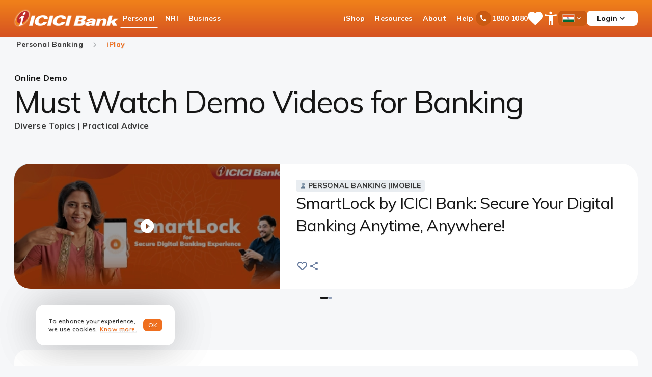

--- FILE ---
content_type: text/html;charset=utf-8
request_url: https://www.icici.bank.in/personal-banking/iplay?ITM=nli_cms_lB_viewdemo_topnavigation
body_size: 94677
content:

<!DOCTYPE HTML>
<html lang="en-IN">
    <head>
    
    
    
    <meta charset="UTF-8"/>
    <title>iPlay</title>
	
    
    <meta name="template" content="generic-page-content"/>
    <meta name="viewport" content="width=device-width, initial-scale=1"/>
    <script defer="defer" type="text/javascript" src="https://rum.hlx.page/.rum/@adobe/helix-rum-js@%5E2/dist/rum-standalone.js" data-routing="env=prod,tier=publish,ams=ICICI Bank Limited"></script>
<link rel="apple-touch-icon" href="/favicon.ico"/>
    <link rel="icon" href="/favicon.ico" type="image/x-icon"/>
    <link rel="shortcut icon" href="/favicon.ico" type="image/x-icon"/>
    <meta name="robots" content="index,follow"/>
    
    <link rel="canonical" href="https://www.icici.bank.in/personal-banking/iplay"/>
    





    
        <meta property="og:title" content="iPlay"/>
    
    
        <meta property="og:url" content="https://www.icici.bank.in/personal-banking/iplay"/>
    
    
        
    
    
        
    
    
        
        
            <meta property="og:type" content="website"/>
        
    
    
        
        
            <meta property="og:site_name" content="ICICI Bank"/>
        
    
    


    
    <script>
    function getCookieValue(cookieName) {
        const cookies = document.cookie.split(';');
        for (let i = 0; i < cookies.length; i++) {
            const cookie = cookies[i].trim();
            if (cookie.startsWith(cookieName + '=')) {
                return cookie.substring(cookieName.length + 1);
            }
        }
        return null; 
    } 
</script>
    
    
        <script>
            if(getCookieValue('ad_storage') != 'denied' && getCookieValue('analytics_storage') != 'denied') {
                 !function (e, a, n, t) {
                     var i = e.head;
                     if (i) {
                         if (a) return;
                         var o = e.createElement("style");
                         o.id = "alloy-prehiding", o.innerText = n, i.appendChild(o), setTimeout(function () {
                             o.parentNode && o.parentNode.removeChild(o)
                         }, t)
                     }
                 }
                     (document, document.location.href.indexOf("adobe_authoring_enabled") !== -1, "body { opacity: 0 !important }", 3000);
             }
        </script>
    
    
    
    <meta property="design" content="revamp"/>
    <meta property="enableAnalytics" content="true"/>
    <meta property="enableOfferDecision" content="false"/>
    
        
        
            <meta property="enableCookiePolicy" content="true"/>
        
    

     <!-- DTM Scripts -->
	
        
         
        
        
            <script src="https://assets.adobedtm.com/4a0c5698386a/e6685a81d3f5/launch-4c0f571ef1d1.min.js" defer></script>
        
      

    

	


  <!-- customlibs for icici-revamp.site.css -->


    <link rel="stylesheet" href="/etc.clientlibs/icicibank-revamp/clientlibs/clientlib-site.min.ACSHASHc5932bc5c387f558478beae06b937c16.css" type="text/css">



 <!-- customlibs for icici-revamp.base.css -->
 
    
    
    

    

    
    
    
    
    

    
    

    
    
    
    

    
    <link rel="preconnect" href="https://fonts.gstatic.com" crossorigin/>
    <link rel="preload" href="https://fonts.gstatic.com/s/mulish/v13/1Ptvg83HX_SGhgqk3wotYKNnBQ.woff2" as="font" type="font/woff2" crossorigin/>
    <style>@font-face {font-family: 'Mulish';font-style: normal;font-weight: 200 1000;font-display: swap;src: url(https://fonts.gstatic.com/s/mulish/v13/1Ptvg83HX_SGhgqk3wotYKNnBQ.woff2) format('woff2');unicode-range: U+0000-00FF, U+0131, U+0152-0153, U+02BB-02BC, U+02C6, U+02DA, U+02DC, U+0304, U+0308, U+0329, U+2000-206F, U+20AC, U+2122, U+2191, U+2193, U+2212, U+2215, U+FEFF, U+FFFD;}@font-face{font-family:Mulish;font-style:normal;font-weight:200 1000;font-display:swap;src:url(https://fonts.gstatic.com/s/mulish/v13/1Ptvg83HX_SGhgqk0QotYKNnBcif.woff2) format('woff2');unicode-range:U+0100-02BA,U+02BD-02C5,U+02C7-02CC,U+02CE-02D7,U+02DD-02FF,U+0304,U+0308,U+0329,U+1D00-1DBF,U+1E00-1E9F,U+1EF2-1EFF,U+2020,U+20A0-20AB,U+20AD-20C0,U+2113,U+2C60-2C7F,U+A720-A7FF}</style>

    <script type="speculationrules">{"prerender": [{"source": "document","where": {"and": [{ "href_matches": "/*" },{ "not": { "href_matches": "/not-safe-to-prerender/*" } }]},"eagerness": "moderate"}]}</script>
    
    
    
</head>
    <body class="genericpage rootpage page basicpage " id="genericpage-025e13c0ad" data-cmp-link-accessibility-enabled data-cmp-link-accessibility-text="opens in a new tab" data-cmp-data-layer-enabled data-cmp-data-layer-name="adobeDataLayer">
        
        
            




            

<!--<sly data-sly-test=""></sly>-->

<div class="root container responsivegrid">

    
    <div id="container-09636a1692" class="cmp-container">
        


<div class="aem-Grid aem-Grid--12 aem-Grid--default--12 ">
    
    <header class="experiencefragment aem-GridColumn aem-GridColumn--default--12">
<div id="experiencefragment-81861ddddc" class="cmp-experiencefragment cmp-experiencefragment--header">


    
    
    
    <div id="container-eb8795c87b" class="cmp-container">
        
        <div class="skip-to-main-content-widget">
<div class="container skip-to-main-content-widget" data-component="skip-to-main-content-widget">
    <div class="container__cmp skip-to-main-content-widget__container">
        <div class="skip-to-main-content-widget__wrapper newVersion-skip-btn-wrapper">
            <div class="skip-to-main-content-widget__content">
                <button class="skip-main-content-btn skip-btn-hidden" aria-label="skip to main content">
                    <h2>Skip to main content</h2>
                </button>
            </div>
        </div>
    </div>
</div>
</div>
<div class="header-logo-and-menu">



    <div class="container header__container ">
        <div class="container__cmp" data-component="header">
            <header class="header__wrapper">
                <div class="header__wrapper__nav">
                    <div class="header__wrapper__nav-logo">
                        
                        <a href="https://www.icici.bank.in/?ITM=nli_iplay_iplay_headerComponent_1CTA_CMS_iciciBankLogo_NLI" target="_self" class="brand" data-cta-region="Header-Component:ICICI-Bank-Logo" data-cta-type="image link" data-cta-landing-page-type="Non Application" data-cta-component-info="CMS"><img src="/content/dam/icicibank-revamp/images/icici-logo/icici-header-logo.png" alt="ICICI Bank Logo"/><span class="sr-only">ICICI Bank Logo</span></a>
                    </div>
                </div>
                <div class="header__wrapper__icon">
                    <div class="mobile__menu">
                        <div class="mobile__menu-header">
                            <img src="/content/dam/icicibank-revamp/logo-hamb.svg" alt="ICICI Bank Logo" width="155" height="32" class="light-show" loading="lazy"/>
                            <img src="/content/dam/icicibank-revamp/logo-hamb.svg" alt="ICICI Bank Logo" width="155" height="32" class="dark-show" loading="lazy"/>
                            <button type="button" class="close">
                                <span class="sr-only">Close</span>
                            </button>
                        </div>

                        <nav class="nav-section nav-main" aria-label="main navigation">
                            <ul class="nav-section-list nav-section-main">
                                
                                    <li class="nav-section-list-li">
                                        
                                            <a href="/home.html" target="_self" class="btn-link btn-nav-main highlighted" data-cta-region="Header-Component:Personal" data-cta-type="dropdown link" data-cta-landing-page-type="Non Application" data-cta-component-info="CMS">
                                               <span class="list-title-mobile">Personal</span>
                                               <span class="chvron-down-orange btn-nav-main"></span>
                                            </a>
                                        
                                        
                                            
    <div class="megamenu">
        <div class="megamenu__title mobile-tab-hide">
            
            <a href="/home?ITM=nli_iplay_iplay_megamenuContainer_1CTA_CMS_personal_NLI" target="_self" data-cta-region="Megamenu-Container:Personal" data-cta-type="dropdown link" data-cta-landing-page-type="Non Application" data-cta-component-info="CMS">
                <div class="title chvron-right-arrow">
                    <p>Personal</p>

                </div>
            </a>
        </div>
        <div class="megamenu__submenu">
            <div class="megamenu__submenu-sublevel">
                <ul class="sublevel__list ">
                    
    
        <li class="sublevel__list-li active">
            
            <a href="#" class="btn-link" data-cta-region="Megamenu-Item:Accounts" data-cta-type="dropdown link" data-cta-landing-page-type="Non Application" data-cta-component-info="CMS">Accounts
				<span></span>
                </a>
            <div class="megamenu__submenu-sublevel-1">
                <div class="sublevel">
                    <div class="v-line">
                    </div>
                    <div class="sublevel-content">
                        <div class="back">
                            <button class="back__btn">
                                <span class="sr-only">Back</span>
                            </button>
                            <p class="back__btn-text">
                                Accounts
                            </p>
                            <button class="close">
                                <span class="sr-only">Close</span>
                            </button>
                        </div>
                        <ul class="card-details">
                            
                                <li>
                                    
                                    <a href="/personal-banking/accounts/savings-account?ITM=nli_iplay_iplay_megamenuItem_1_CMS_accounts_savingsAccount_NLI" target="_self" data-cta-region="Megamenu-Item:Savings-Account" data-cta-type="dropdown link" data-cta-landing-page-type="Non Application" data-cta-component-info="CMS">Savings Account</a>
                                </li>
                            
                                <li>
                                    
                                    <a href="/personal-banking/accounts/salary-account?ITM=nli_iplay_iplay_megamenuItem_2_CMS_accounts_salaryAccount_NLI" target="_self" data-cta-region="Megamenu-Item:Salary-Account" data-cta-type="dropdown link" data-cta-landing-page-type="Non Application" data-cta-component-info="CMS">Salary Account</a>
                                </li>
                            
                                <li>
                                    
                                    <a href="/personal-banking/accounts/capital-gains-account-scheme?ITM=nli_iplay_iplay_megamenuItem_3_CMS_accounts_capitalGainsAccountScheme_NLI" target="_self" data-cta-region="Megamenu-Item:Capital-Gains-Account-Scheme" data-cta-type="dropdown link" data-cta-landing-page-type="Non Application" data-cta-component-info="CMS">Capital Gains Account Scheme</a>
                                </li>
                            
                        </ul>
                        
                    </div>
                </div>
                <div class="megamenu__submenu-sublevel-2">
                    <ul class="card-details">
                        
                    </ul>
                    <ul class="card-details">
                        
                    </ul>
                </div>
                <div class="megamenu__submenu-banner">
                    <article class="nav__banner">
                        <div class="banner">
                            <div class="banner__text-wrap">
                                <div class="banner-text">
                                    <p>Get the best from<br />
ICICI Bank.</p>

                                </div>
                                <div class="banner-text-medium">
                                    <p>Open a Savings Account for seamless payments</p>

                                </div>
                                <div class="banner-text-sl"></div>

                                <div class="button">
                                    
                                    <a href="https://campaigns.icicibank.com/casa/3in1Account/main/index.html?utm_source=Internal&utm_medium=Website&utm_campaign=ICICI%2BHome%2BPage&ITM=nli_iplay_iplay_megamenuItem_2CTA_CMS_accounts_applyNow_CAMPAIGNS" target="_blank" rel="noopener noreferrer" class="button-btn button-btn-secondary button-btn-small" data-cta-region="Megamenu-Item:Accounts:APPLY-NOW" data-cta-type="button link" data-cta-landing-page-type="Application" data-cta-component-info="CMS">
                                        APPLY NOW
                                    </a>
                                </div>
                                <div class="banner__img">
                                    <img src="/content/dam/icicibank/india/managed-assets/revamp-pages/header/savings-account-d.webp" alt="accounts megamenu banner" width="326" height="252" loading="lazy"/>
                                </div>
                            </div>
                        </div>
                    </article>
                </div>
            </div>
        </li>
    

                    
    
        <li class="sublevel__list-li ">
            
            <a href="#" class="btn-link" data-cta-region="Megamenu-Item:Deposits" data-cta-type="dropdown link" data-cta-landing-page-type="Non Application" data-cta-component-info="CMS">Deposits
				<span></span>
                </a>
            <div class="megamenu__submenu-sublevel-1">
                <div class="sublevel">
                    <div class="v-line">
                    </div>
                    <div class="sublevel-content">
                        <div class="back">
                            <button class="back__btn">
                                <span class="sr-only">Back</span>
                            </button>
                            <p class="back__btn-text">
                                Deposits
                            </p>
                            <button class="close">
                                <span class="sr-only">Close</span>
                            </button>
                        </div>
                        <ul class="card-details">
                            
                                <li>
                                    
                                    <a href="/personal-banking/deposits/fixed-deposit?ITM=nli_iplay_iplay_megamenuItem_1_CMS_deposits_fixedDeposit_NLI" target="_self" data-cta-region="Megamenu-Item:Fixed-Deposit" data-cta-type="dropdown link" data-cta-landing-page-type="Non Application" data-cta-component-info="CMS">Fixed Deposit</a>
                                </li>
                            
                                <li>
                                    
                                    <a href="/personal-banking/deposits/fixed-deposit/monthly-payout-fd?ITM=nli_iplay_iplay_megamenuItem_2_CMS_deposits_monthlyPayOutFixedDeposit_NLI" target="_self" data-cta-region="Megamenu-Item:Monthly-Pay-out-Fixed-Deposit" data-cta-type="dropdown link" data-cta-landing-page-type="Non Application" data-cta-component-info="CMS">Monthly Pay-out Fixed Deposit</a>
                                </li>
                            
                                <li>
                                    
                                    <a href="/personal-banking/deposits/recurring-deposits?ITM=nli_iplay_iplay_megamenuItem_3_CMS_deposits_recurringDeposit_NLI" target="_self" data-cta-region="Megamenu-Item:Recurring-Deposit" data-cta-type="dropdown link" data-cta-landing-page-type="Non Application" data-cta-component-info="CMS">Recurring Deposit</a>
                                </li>
                            
                                <li>
                                    
                                    <a href="/personal-banking/deposits/iwish?ITM=nli_iplay_iplay_megamenuItem_4_CMS_deposits_iwishGoalBasedSavings_NLI" target="_self" data-cta-region="Megamenu-Item:iWish-Goal-Based-Savings" data-cta-type="dropdown link" data-cta-landing-page-type="Non Application" data-cta-component-info="CMS">iWish - Goal Based Savings</a>
                                </li>
                            
                        </ul>
                        <div class="view-all">
                            
                            <a href="/personal-banking/deposits?ITM=nli_iplay_iplay_megamenuItem_1CTA_CMS_deposits_viewAllDeposits_NLI" target="_self" class="button-cta button-cta--large button-cta--primary chvron-arrow-forward" data-cta-region="Megamenu-Item:Deposits:VIEW-ALL-DEPOSITS" data-cta-type="dropdown link" data-cta-landing-page-type="Non Application" data-cta-component-info="CMS">
                                VIEW ALL DEPOSITS
                            </a>
                        </div>
                    </div>
                </div>
                <div class="megamenu__submenu-sublevel-2">
                    <ul class="card-details">
                        
                            <li>
                                
                                <a href="https://www.icici.bank.in/personal-banking/deposits/fixed-deposit/fd-interest-rates#interest-rates-table-all" target="_self" data-cta-region="Megamenu-Item:Deposits:Fixed-Deposit-Interest-Rates" data-cta-type="dropdown link" data-cta-landing-page-type="Non Application" data-cta-component-info="CMS">Fixed Deposit Interest Rates</a></li>
                        
                            <li>
                                
                                <a href="/personal-banking/deposits/fixed-deposit/fd-calculator?ITM=nli_iplay_iplay_megamenuItem_2_CMS_deposits_fixedDepositCalculator_NLI" target="_self" data-cta-region="Megamenu-Item:Deposits:Fixed-Deposit-Calculator" data-cta-type="dropdown link" data-cta-landing-page-type="Non Application" data-cta-component-info="CMS">Fixed Deposit Calculator </a></li>
                        
                    </ul>
                    <ul class="card-details">
                        
                    </ul>
                </div>
                <div class="megamenu__submenu-banner">
                    <article class="nav__banner">
                        <div class="banner">
                            <div class="banner__text-wrap">
                                <div class="banner-text">
                                    <p>Dream it, achieve it!</p>

                                </div>
                                <div class="banner-text-medium">
                                    <p>FDs offer stable returns for your dreams.</p>

                                </div>
                                <div class="banner-text-sl"></div>

                                <div class="button">
                                    
                                    <a href="https://icicibank.onelink.me/htzW/FDIndex?utm_source=website&utm_medium=onelink&utm_campaign=fixeddeposit&ITM=nli_iplay_iplay_megamenuItem_2CTA_CMS_depositsopenFd_ONELINK&utm_source=website&utm_medium=oneline&utm_campaign=iplay_iplay_depositsopenFd" target="_blank" rel="noopener noreferrer" class="button-btn button-btn-secondary button-btn-small" data-cta-region="Megamenu-Item:Deposits:OPEN-FD" data-cta-type="button link" data-cta-landing-page-type="Application" data-cta-component-info="CMS">
                                        OPEN FD
                                    </a>
                                </div>
                                <div class="banner__img">
                                    <img src="/content/dam/icicibank/india/managed-assets/revamp-pages/loan-against-securities_revamp/images/fixed-deposit-d.webp" alt="deposits megamenu banner" width="326" height="252" loading="lazy"/>
                                </div>
                            </div>
                        </div>
                    </article>
                </div>
            </div>
        </li>
    

                    
    
        <li class="sublevel__list-li ">
            
            <a href="#" class="btn-link" data-cta-region="Megamenu-Item:Payments" data-cta-type="dropdown link" data-cta-landing-page-type="Non Application" data-cta-component-info="CMS">Payments
				<span></span>
                </a>
            <div class="megamenu__submenu-sublevel-1">
                <div class="sublevel">
                    <div class="v-line">
                    </div>
                    <div class="sublevel-content">
                        <div class="back">
                            <button class="back__btn">
                                <span class="sr-only">Back</span>
                            </button>
                            <p class="back__btn-text">
                                Payments
                            </p>
                            <button class="close">
                                <span class="sr-only">Close</span>
                            </button>
                        </div>
                        <ul class="card-details">
                            
                                <li>
                                    
                                    <a href="/personal-banking/payments/money-transfer?ITM=nli_iplay_iplay_megamenuItem_1_CMS_payments_moneyTransfer_NLI" target="_self" data-cta-region="Megamenu-Item:Money-Transfer" data-cta-type="dropdown link" data-cta-landing-page-type="Non Application" data-cta-component-info="CMS">Money Transfer</a>
                                </li>
                            
                                <li>
                                    
                                    <a href="/personal-banking/payments/credit-card-bill-payment?ITM=nli_iplay_iplay_megamenuItem_2_CMS_payments_creditCardBillPayment_NLI" target="_self" data-cta-region="Megamenu-Item:Credit-Card-Bill-Payment" data-cta-type="dropdown link" data-cta-landing-page-type="Non Application" data-cta-component-info="CMS">Credit Card Bill Payment</a>
                                </li>
                            
                                <li>
                                    
                                    <a href="/personal-banking/payments/tax-payment?ITM=nli_iplay_iplay_megamenuItem_3_CMS_payments_taxPayment_NLI" target="_self" data-cta-region="Megamenu-Item:Tax-Payment" data-cta-type="dropdown link" data-cta-landing-page-type="Non Application" data-cta-component-info="CMS">Tax Payment</a>
                                </li>
                            
                                <li>
                                    
                                    <a href="/personal-banking/payments/bill-payments-and-recharges?ITM=nli_iplay_iplay_megamenuItem_4_CMS_payments_billPaymentsAndRecharges_NLI" target="_self" data-cta-region="Megamenu-Item:Bill-Payments-and-Recharges" data-cta-type="dropdown link" data-cta-landing-page-type="Non Application" data-cta-component-info="CMS">Bill Payments and Recharges</a>
                                </li>
                            
                                <li>
                                    
                                    <a href="/personal-banking/cards/debit-card/contactless-mobile-payments?ITM=nli_iplay_iplay_megamenuItem_5_CMS_payments_contactlessPayments_NLI" target="_self" data-cta-region="Megamenu-Item:Contactless-Payments" data-cta-type="dropdown link" data-cta-landing-page-type="Non Application" data-cta-component-info="CMS">Contactless Payments</a>
                                </li>
                            
                                <li>
                                    
                                    <a href="/personal-banking/payments/e-wallet/digital-rupee?ITM=nli_iplay_iplay_megamenuItem_6_CMS_payments_eWallet_NLI" target="_self" data-cta-region="Megamenu-Item:E-wallet" data-cta-type="dropdown link" data-cta-landing-page-type="Non Application" data-cta-component-info="CMS">E-wallet</a>
                                </li>
                            
                                <li>
                                    
                                    <a href="/personal-banking/payments/fastag?ITM=nli_iplay_iplay_megamenuItem_7_CMS_payments_fasttag_NLI" target="_self" data-cta-region="Megamenu-Item:FastTag" data-cta-type="dropdown link" data-cta-landing-page-type="Non Application" data-cta-component-info="CMS">FastTag</a>
                                </li>
                            
                        </ul>
                        <div class="view-all">
                            
                            <a href="/personal-banking/payments?ITM=nli_iplay_iplay_megamenuItem_1CTA_CMS_payments_viewAllPayments_NLI" target="_self" class="button-cta button-cta--large button-cta--primary chvron-arrow-forward" data-cta-region="Megamenu-Item:Payments:VIEW-ALL-PAYMENTS" data-cta-type="dropdown link" data-cta-landing-page-type="Non Application" data-cta-component-info="CMS">
                                VIEW ALL PAYMENTS
                            </a>
                        </div>
                    </div>
                </div>
                <div class="megamenu__submenu-sublevel-2">
                    <ul class="card-details">
                        
                            <li>
                                
                                <a href="/internet-banking/fund-transfer/ifsc-code?ITM=nli_iplay_iplay_megamenuItem_1_CMS_payments_indianFinancialSystemCodeIfscFinder_NLI" target="_self" data-cta-region="Megamenu-Item:Payments:Indian-Financial-System-Code-IFSC-Finder" data-cta-type="dropdown link" data-cta-landing-page-type="Non Application" data-cta-component-info="CMS">Indian Financial System Code (IFSC) Finder</a></li>
                        
                            <li>
                                
                                <a href="/personal-banking/payments/money-transfer/upi?ITM=nli_iplay_iplay_megamenuItem_2_CMS_payments_unifiedPaymentsInterfaceUpi_NLI" target="_self" data-cta-region="Megamenu-Item:Payments:Unified-Payments-Interface-UPI" data-cta-type="dropdown link" data-cta-landing-page-type="Non Application" data-cta-component-info="CMS">Unified Payments Interface (UPI)</a></li>
                        
                            <li>
                                
                                <a href="/online-services/forex?ITM=nli_iplay_iplay_megamenuItem_3_CMS_payments_forexServices_NLI" target="_self" data-cta-region="Megamenu-Item:Payments:Forex-Services" data-cta-type="dropdown link" data-cta-landing-page-type="Non Application" data-cta-component-info="CMS">Forex Services</a></li>
                        
                    </ul>
                    <ul class="card-details">
                        
                    </ul>
                </div>
                <div class="megamenu__submenu-banner">
                    <article class="nav__banner">
                        <div class="banner">
                            <div class="banner__text-wrap">
                                <div class="banner-text">
                                    <p>Shop without your wallet!</p>

                                </div>
                                <div class="banner-text-medium">
                                    <p>Scan and Pay instantly!</p>

                                </div>
                                <div class="banner-text-sl"></div>

                                <div class="button">
                                    
                                    <a href="https://icicibank.onelink.me/htzW/paymentstabupi?ITM=nli_iplay_iplay_megamenuItem_2CTA_CMS_paymentsuseIciciBanksImobileApp_ONELINK&utm_source=website&utm_medium=oneline&utm_campaign=iplay_iplay_paymentsuseIciciBanksImobileApp" target="_blank" rel="noopener noreferrer" class="button-btn button-btn-secondary button-btn-small" data-cta-region="Megamenu-Item:Payments:USE-ICICI-Banks-iMobile-app" data-cta-type="button link" data-cta-landing-page-type="Application" data-cta-component-info="CMS">
                                        USE ICICI Bank&#39;s iMobile app
                                    </a>
                                </div>
                                <div class="banner__img">
                                    <img src="/content/dam/icicibank/india/managed-assets/revamp-pages/header/money-transfer-d.webp" alt="payments megamenu banner" width="326" height="252" loading="lazy"/>
                                </div>
                            </div>
                        </div>
                    </article>
                </div>
            </div>
        </li>
    

                    
    
        <li class="sublevel__list-li ">
            
            <a href="#" class="btn-link" data-cta-region="Megamenu-Item:Cards" data-cta-type="dropdown link" data-cta-landing-page-type="Non Application" data-cta-component-info="CMS">Cards
				<span></span>
                </a>
            <div class="megamenu__submenu-sublevel-1">
                <div class="sublevel">
                    <div class="v-line">
                    </div>
                    <div class="sublevel-content">
                        <div class="back">
                            <button class="back__btn">
                                <span class="sr-only">Back</span>
                            </button>
                            <p class="back__btn-text">
                                Cards
                            </p>
                            <button class="close">
                                <span class="sr-only">Close</span>
                            </button>
                        </div>
                        <ul class="card-details">
                            
                                <li>
                                    
                                    <a href="/personal-banking/cards/credit-card?ITM=nli_iplay_iplay_megamenuItem_1_CMS_cards_creditCards_NLI" target="_self" data-cta-region="Megamenu-Item:Credit-Cards" data-cta-type="dropdown link" data-cta-landing-page-type="Non Application" data-cta-component-info="CMS">Credit Cards</a>
                                </li>
                            
                                <li>
                                    
                                    <a href="/personal-banking/cards/debit-card?ITM=nli_iplay_iplay_megamenuItem_2_CMS_cards_debitCards_NLI" target="_self" data-cta-region="Megamenu-Item:Debit-Cards" data-cta-type="dropdown link" data-cta-landing-page-type="Non Application" data-cta-component-info="CMS">Debit Cards</a>
                                </li>
                            
                                <li>
                                    
                                    <a href="/personal-banking/cards/forex-cards?ITM=nli_iplay_iplay_megamenuItem_3_CMS_cards_forexCards_NLI" target="_self" data-cta-region="Megamenu-Item:Forex-Cards" data-cta-type="dropdown link" data-cta-landing-page-type="Non Application" data-cta-component-info="CMS">Forex Cards</a>
                                </li>
                            
                                <li>
                                    
                                    <a href="/personal-banking/cards/prepaid-card?ITM=nli_iplay_iplay_megamenuItem_4_CMS_cards_prepaidCards_NLI" target="_self" data-cta-region="Megamenu-Item:Prepaid-Cards" data-cta-type="dropdown link" data-cta-landing-page-type="Non Application" data-cta-component-info="CMS">Prepaid Cards</a>
                                </li>
                            
                        </ul>
                        <div class="view-all">
                            
                            <a href="/personal-banking/cards?ITM=nli_iplay_iplay_megamenuItem_1CTA_CMS_cards_viewAllCards_NLI" target="_self" class="button-cta button-cta--large button-cta--primary chvron-arrow-forward" data-cta-region="Megamenu-Item:Cards:VIEW-ALL-CARDS" data-cta-type="dropdown link" data-cta-landing-page-type="Non Application" data-cta-component-info="CMS">
                                VIEW ALL CARDS
                            </a>
                        </div>
                    </div>
                </div>
                <div class="megamenu__submenu-sublevel-2">
                    <ul class="card-details">
                        
                            <li>
                                
                                <a href="/personal-banking/cards/compare-cards?ITM=nli_iplay_iplay_megamenuItem_1_CMS_cards_compareCreditCards_NLI" target="_self" data-cta-region="Megamenu-Item:Cards:Compare-Credit-Cards" data-cta-type="dropdown link" data-cta-landing-page-type="Non Application" data-cta-component-info="CMS">Compare Credit Cards</a></li>
                        
                            <li>
                                
                                <a href="/campaigns/bonanza/index.html?ITM=nli_iplay_iplay_megamenuItem_2_CMS_cards_offers_NLI" target="_self" data-cta-region="Megamenu-Item:Cards:Offers" data-cta-type="dropdown link" data-cta-landing-page-type="Non Application" data-cta-component-info="CMS">Offers</a></li>
                        
                            <li>
                                
                                <a href="/personal-banking/cards/merchant-standing-instructions?ITM=nli_iplay_iplay_megamenuItem_3_CMS_cards_manageStandingInstructions_NLI" target="_self" data-cta-region="Megamenu-Item:Cards:Manage-Standing-Instructions" data-cta-type="dropdown link" data-cta-landing-page-type="Non Application" data-cta-component-info="CMS">Manage Standing Instructions</a></li>
                        
                    </ul>
                    <ul class="card-details">
                        
                    </ul>
                </div>
                <div class="megamenu__submenu-banner">
                    <article class="nav__banner">
                        <div class="banner">
                            <div class="banner__text-wrap">
                                <div class="banner-text">
                                    <p>Explore your Financial Journey Now</p>

                                </div>
                                <div class="banner-text-medium">
                                    <p>Finances with a credit card from ICICI Bank.</p>

                                </div>
                                <div class="banner-text-sl"></div>

                                <div class="button">
                                    
                                    <a href="https://buy.icici.bank.in/cap-v2/utm?iup=UCC00476&ius=IDPEDUCONST&ITM=nli_iplay_iplay_megamenuItem_2CTA_CMS_cards_exploreNow_NLI" target="_blank" rel="noopener noreferrer" class="button-btn button-btn-secondary button-btn-small" data-cta-region="Megamenu-Item:Cards:EXPLORE-NOW" data-cta-type="button link" data-cta-landing-page-type="Non Application" data-cta-component-info="CMS">
                                        EXPLORE NOW
                                    </a>
                                </div>
                                <div class="banner__img">
                                    <img src="/content/dam/icicibank/india/managed-assets/revamp-pages/header/credit-card-d.webp" alt="cards megamenu banner" width="326" height="252" loading="lazy"/>
                                </div>
                            </div>
                        </div>
                    </article>
                </div>
            </div>
        </li>
    

                    
    
        <li class="sublevel__list-li ">
            
            <a href="#" class="btn-link" data-cta-region="Megamenu-Item:Loans" data-cta-type="dropdown link" data-cta-landing-page-type="Non Application" data-cta-component-info="CMS">Loans
				<span></span>
                </a>
            <div class="megamenu__submenu-sublevel-1">
                <div class="sublevel">
                    <div class="v-line">
                    </div>
                    <div class="sublevel-content">
                        <div class="back">
                            <button class="back__btn">
                                <span class="sr-only">Back</span>
                            </button>
                            <p class="back__btn-text">
                                Loans
                            </p>
                            <button class="close">
                                <span class="sr-only">Close</span>
                            </button>
                        </div>
                        <ul class="card-details">
                            
                                <li>
                                    
                                    <a href="/personal-banking/loans/personal-loan?ITM=nli_iplay_iplay_megamenuItem_1_CMS_loans_personalLoan_NLI" target="_self" data-cta-region="Megamenu-Item:Personal-Loan" data-cta-type="dropdown link" data-cta-landing-page-type="Non Application" data-cta-component-info="CMS">Personal Loan</a>
                                </li>
                            
                                <li>
                                    
                                    <a href="/personal-banking/loans/home-loan?ITM=nli_iplay_iplay_megamenuItem_2_CMS_loans_homeLoan_NLI" target="_self" data-cta-region="Megamenu-Item:Home-Loan" data-cta-type="dropdown link" data-cta-landing-page-type="Non Application" data-cta-component-info="CMS">Home Loan</a>
                                </li>
                            
                                <li>
                                    
                                    <a href="/personal-banking/loans/car-loan?ITM=nli_iplay_iplay_megamenuItem_3_CMS_loans_carLoan_NLI" target="_self" data-cta-region="Megamenu-Item:Car-Loan" data-cta-type="dropdown link" data-cta-landing-page-type="Non Application" data-cta-component-info="CMS">Car Loan</a>
                                </li>
                            
                                <li>
                                    
                                    <a href="/personal-banking/loans/education-loan?ITM=nli_iplay_iplay_megamenuItem_4_CMS_loans_educationLoan_NLI" target="_self" data-cta-region="Megamenu-Item:Education-Loan" data-cta-type="dropdown link" data-cta-landing-page-type="Non Application" data-cta-component-info="CMS">Education Loan</a>
                                </li>
                            
                                <li>
                                    
                                    <a href="/personal-banking/loans/gold-loan.html?ITM=nli_iplay_iplay_megamenuItem_5_CMS_loans_goldLoan_NLI" target="_self" data-cta-region="Megamenu-Item:Gold-Loan" data-cta-type="dropdown link" data-cta-landing-page-type="Non Application" data-cta-component-info="CMS">Gold Loan </a>
                                </li>
                            
                                <li>
                                    
                                    <a href="/personal-banking/loans/loan-against-securities?ITM=nli_iplay_iplay_megamenuItem_6_CMS_loans_loansAgainstSecurities_NLI" target="_self" data-cta-region="Megamenu-Item:Loans-against-Securities" data-cta-type="dropdown link" data-cta-landing-page-type="Non Application" data-cta-component-info="CMS">Loans against Securities</a>
                                </li>
                            
                                <li>
                                    
                                    <a href="/personal-banking/loans/loan-against-securities/loan-against-shares.html?ITM=nli_iplay_iplay_megamenuItem_7_CMS_loans_loanAgainstShares_NLI" target="_self" data-cta-region="Megamenu-Item:Loan-against-Shares" data-cta-type="dropdown link" data-cta-landing-page-type="Non Application" data-cta-component-info="CMS">Loan against Shares</a>
                                </li>
                            
                                <li>
                                    
                                    <a href="/personal-banking/loans/loan-against-securities/mutual-funds?ITM=nli_iplay_iplay_megamenuItem_8_CMS_loans_loanAgainstMutualFunds_NLI" target="_self" data-cta-region="Megamenu-Item:Loan-against-Mutual-Funds" data-cta-type="dropdown link" data-cta-landing-page-type="Non Application" data-cta-component-info="CMS">Loan against Mutual Funds</a>
                                </li>
                            
                                <li>
                                    
                                    <a href="/personal-banking/loans/home-loan/loan-against-property?ITM=nli_iplay_iplay_megamenuItem_9_CMS_loans_loanAgainstProperty_NLI" target="_self" data-cta-region="Megamenu-Item:Loan-against-Property" data-cta-type="dropdown link" data-cta-landing-page-type="Non Application" data-cta-component-info="CMS">Loan against Property</a>
                                </li>
                            
                        </ul>
                        <div class="view-all">
                            
                            <a href="/personal-banking/loans?ITM=nli_iplay_iplay_megamenuItem_1CTA_CMS_loans_viewAllLoans_NLI" target="_self" class="button-cta button-cta--large button-cta--primary chvron-arrow-forward" data-cta-region="Megamenu-Item:Loans:VIEW-ALL-LOANS" data-cta-type="dropdown link" data-cta-landing-page-type="Non Application" data-cta-component-info="CMS">
                                VIEW ALL LOANS
                            </a>
                        </div>
                    </div>
                </div>
                <div class="megamenu__submenu-sublevel-2">
                    <ul class="card-details">
                        
                            <li>
                                
                                <a href="/calculator/customer-360-eligibility-calculator.html?ITM=nli_iplay_iplay_megamenuItem_1_CMS_loans_multiProductEligibilityCalculator_NLI" target="_self" data-cta-region="Megamenu-Item:Loans:Multi-Product-Eligibility-Calculator" data-cta-type="dropdown link" data-cta-landing-page-type="Non Application" data-cta-component-info="CMS">Multi Product Eligibility Calculator</a></li>
                        
                            <li>
                                
                                <a href="/personal-banking/loans/personal-loan/emi-calculator?ITM=nli_iplay_iplay_megamenuItem_2_CMS_loans_personalLoanEmiCalculator_NLI" target="_self" data-cta-region="Megamenu-Item:Loans:Personal-Loan-EMI-Calculator" data-cta-type="dropdown link" data-cta-landing-page-type="Non Application" data-cta-component-info="CMS">Personal Loan EMI Calculator</a></li>
                        
                            <li>
                                
                                <a href="/personal-banking/loans/home-loan/emi-calculator?ITM=nli_iplay_iplay_megamenuItem_3_CMS_loans_homeLoanEmiCalculator_NLI" target="_self" data-cta-region="Megamenu-Item:Loans:Home-Loan-EMI-Calculator" data-cta-type="dropdown link" data-cta-landing-page-type="Non Application" data-cta-component-info="CMS">Home Loan EMI Calculator</a></li>
                        
                    </ul>
                    <ul class="card-details">
                        
                    </ul>
                </div>
                <div class="megamenu__submenu-banner">
                    <article class="nav__banner">
                        <div class="banner">
                            <div class="banner__text-wrap">
                                <div class="banner-text">
                                    <p>Home Loans</p>

                                </div>
                                <div class="banner-text-medium">
                                    <p>Just 5 steps to realising your dream home.</p>

                                </div>
                                <div class="banner-text-sl"></div>

                                <div class="button">
                                    
                                    <a href="https://buy.icici.bank.in/ucj/HomeLoan/personal?ius=IS83006US&iup=UCJHL1000480&ITM=nli_iplay_iplay_megamenuItem_2CTA_CMS_loans_applyNow_NLI" target="_blank" rel="noopener noreferrer" class="button-btn button-btn-secondary button-btn-small" data-cta-region="Megamenu-Item:Loans:APPLY-NOW" data-cta-type="button link" data-cta-landing-page-type="Non Application" data-cta-component-info="CMS">
                                        APPLY NOW
                                    </a>
                                </div>
                                <div class="banner__img">
                                    <img src="/content/dam/icicibank/india/managed-assets/revamp-pages/header/home-loans-nav-d.webp" alt="loans megamenu banner" width="326" height="252" loading="lazy"/>
                                </div>
                            </div>
                        </div>
                    </article>
                </div>
            </div>
        </li>
    

                    
    
        <li class="sublevel__list-li ">
            
            <a href="#" class="btn-link" data-cta-region="Megamenu-Item:Investments" data-cta-type="dropdown link" data-cta-landing-page-type="Non Application" data-cta-component-info="CMS">Investments
				<span></span>
                </a>
            <div class="megamenu__submenu-sublevel-1">
                <div class="sublevel">
                    <div class="v-line">
                    </div>
                    <div class="sublevel-content">
                        <div class="back">
                            <button class="back__btn">
                                <span class="sr-only">Back</span>
                            </button>
                            <p class="back__btn-text">
                                Investments
                            </p>
                            <button class="close">
                                <span class="sr-only">Close</span>
                            </button>
                        </div>
                        <ul class="card-details">
                            
                                <li>
                                    
                                    <a href="/personal-banking/investments/mutual-funds?ITM=nli_iplay_iplay_megamenuItem_1_CMS_investments_mutualFunds_NLI" target="_self" data-cta-region="Megamenu-Item:Mutual-Funds" data-cta-type="dropdown link" data-cta-landing-page-type="Non Application" data-cta-component-info="CMS">Mutual Funds</a>
                                </li>
                            
                                <li>
                                    
                                    <a href="/personal-banking/investments/three-in-one-account?ITM=nli_iplay_iplay_megamenuItem_2_CMS_investments_3In1AccountInvestInStocks_NLI" target="_self" data-cta-region="Megamenu-Item:3-in-1-Account-Invest-in-stocks" data-cta-type="dropdown link" data-cta-landing-page-type="Non Application" data-cta-component-info="CMS">3-in-1 Account (Invest in stocks)</a>
                                </li>
                            
                                <li>
                                    
                                    <a href="/personal-banking/investments/open-demat-account?ITM=nli_iplay_iplay_megamenuItem_3_CMS_investments_dematAccount_NLI" target="_self" data-cta-region="Megamenu-Item:Demat-Account" data-cta-type="dropdown link" data-cta-landing-page-type="Non Application" data-cta-component-info="CMS">Demat Account</a>
                                </li>
                            
                                <li>
                                    
                                    <a href="/personal-banking/investments/government-schemes/nps-national-pension-system?ITM=nli_iplay_iplay_megamenuItem_4_CMS_investments_nationalPensionSystem_NLI" target="_self" data-cta-region="Megamenu-Item:National-Pension-System" data-cta-type="dropdown link" data-cta-landing-page-type="Non Application" data-cta-component-info="CMS">National Pension System</a>
                                </li>
                            
                                <li>
                                    
                                    <a href="/personal-banking/investments/ppf?ITM=nli_iplay_iplay_megamenuItem_5_CMS_investments_publicProvidentFund_NLI" target="_self" data-cta-region="Megamenu-Item:Public-Provident-Fund" data-cta-type="dropdown link" data-cta-landing-page-type="Non Application" data-cta-component-info="CMS">Public Provident Fund</a>
                                </li>
                            
                                <li>
                                    
                                    <a href="/personal-banking/investments/government-schemes?ITM=nli_iplay_iplay_megamenuItem_6_CMS_investments_governmentSchemes_NLI" target="_self" data-cta-region="Megamenu-Item:Government-Schemes" data-cta-type="dropdown link" data-cta-landing-page-type="Non Application" data-cta-component-info="CMS">Government Schemes</a>
                                </li>
                            
                                <li>
                                    
                                    <a href="/personal-banking/investments/senior-citizens.html?ITM=nli_iplay_iplay_megamenuItem_7_CMS_investments_seniorCitizensSavingsScheme_NLI" target="_self" data-cta-region="Megamenu-Item:Senior-Citizens-Savings-Scheme" data-cta-type="dropdown link" data-cta-landing-page-type="Non Application" data-cta-component-info="CMS">Senior Citizens Savings Scheme</a>
                                </li>
                            
                        </ul>
                        <div class="view-all">
                            
                            <a href="/personal-banking/investments?ITM=nli_iplay_iplay_megamenuItem_1CTA_CMS_investments_viewAllInvestments_NLI" target="_self" class="button-cta button-cta--large button-cta--primary chvron-arrow-forward" data-cta-region="Megamenu-Item:Investments:VIEW-ALL-INVESTMENTS" data-cta-type="dropdown link" data-cta-landing-page-type="Non Application" data-cta-component-info="CMS">
                                VIEW ALL INVESTMENTS
                            </a>
                        </div>
                    </div>
                </div>
                <div class="megamenu__submenu-sublevel-2">
                    <ul class="card-details">
                        
                            <li>
                                
                                <a href="/calculator/sip-calculator?ITM=nli_iplay_iplay_megamenuItem_1_CMS_investments_sipCalculator_NLI" target="_self" data-cta-region="Megamenu-Item:Investments:SIP-Calculator" data-cta-type="dropdown link" data-cta-landing-page-type="Non Application" data-cta-component-info="CMS">SIP Calculator</a></li>
                        
                            <li>
                                
                                <a href="/personal-banking/investments/mutual-funds/lumpsum-calculator?ITM=nli_iplay_iplay_megamenuItem_2_CMS_investments_lumpsumCalculator_NLI" target="_self" data-cta-region="Megamenu-Item:Investments:Lumpsum-Calculator" data-cta-type="dropdown link" data-cta-landing-page-type="Non Application" data-cta-component-info="CMS">Lumpsum Calculator</a></li>
                        
                    </ul>
                    <ul class="card-details">
                        
                    </ul>
                </div>
                <div class="megamenu__submenu-banner">
                    <article class="nav__banner">
                        <div class="banner">
                            <div class="banner__text-wrap">
                                <div class="banner-text">
                                    <p>Mutual Funds (SIP)</p>

                                </div>
                                <div class="banner-text-medium">
                                    <p>Choose from thousands of schemes</p>

                                </div>
                                <div class="banner-text-sl"></div>

                                <div class="button">
                                    
                                    <a href="https://icicibank.onelink.me/htzW/MutualFund?utm_source=website&utm_medium=onelink&utm_campaign=mutualfund&ITM=nli_iplay_iplay_megamenuItem_2CTA_CMS_investmentsinvestNow_ONELINK&utm_source=website&utm_medium=oneline&utm_campaign=iplay_iplay_investmentsinvestNow" target="_blank" rel="noopener noreferrer" class="button-btn button-btn-secondary button-btn-small" data-cta-region="Megamenu-Item:Investments:INVEST-NOW" data-cta-type="button link" data-cta-landing-page-type="Application" data-cta-component-info="CMS">
                                        INVEST NOW
                                    </a>
                                </div>
                                <div class="banner__img">
                                    <img src="/content/dam/icicibank/india/managed-assets/revamp-pages/header/mutual-fund.webp" alt="investments megamenu banner" width="326" height="252" loading="lazy"/>
                                </div>
                            </div>
                        </div>
                    </article>
                </div>
            </div>
        </li>
    

                    
    
        <li class="sublevel__list-li ">
            
            <a href="#" class="btn-link" data-cta-region="Megamenu-Item:Insurance" data-cta-type="dropdown link" data-cta-landing-page-type="Non Application" data-cta-component-info="CMS">Insurance
				<span></span>
                </a>
            <div class="megamenu__submenu-sublevel-1">
                <div class="sublevel">
                    <div class="v-line">
                    </div>
                    <div class="sublevel-content">
                        <div class="back">
                            <button class="back__btn">
                                <span class="sr-only">Back</span>
                            </button>
                            <p class="back__btn-text">
                                Insurance
                            </p>
                            <button class="close">
                                <span class="sr-only">Close</span>
                            </button>
                        </div>
                        <ul class="card-details">
                            
                                <li>
                                    
                                    <a href="/personal-banking/insurance/life-insurance?ITM=nli_iplay_iplay_megamenuItem_1_CMS_insurance_lifeInsurance_NLI" target="_self" data-cta-region="Megamenu-Item:Life-Insurance" data-cta-type="dropdown link" data-cta-landing-page-type="Non Application" data-cta-component-info="CMS">Life Insurance</a>
                                </li>
                            
                                <li>
                                    
                                    <a href="/personal-banking/insurance/health-insurance-renewal?ITM=nli_iplay_iplay_megamenuItem_2_CMS_insurance_healthInsurance_NLI" target="_self" data-cta-region="Megamenu-Item:Health-Insurance" data-cta-type="dropdown link" data-cta-landing-page-type="Non Application" data-cta-component-info="CMS">Health Insurance</a>
                                </li>
                            
                                <li>
                                    
                                    <a href="/personal-banking/insurance/motor-insurance?ITM=nli_iplay_iplay_megamenuItem_3_CMS_insurance_vehicleInsurance_NLI" target="_self" data-cta-region="Megamenu-Item:Vehicle-Insurance" data-cta-type="dropdown link" data-cta-landing-page-type="Non Application" data-cta-component-info="CMS">Vehicle Insurance</a>
                                </li>
                            
                                <li>
                                    
                                    <a href="/personal-banking/insurance/travel-insurance?ITM=nli_iplay_iplay_megamenuItem_4_CMS_insurance_travelInsurance_NLI" target="_self" data-cta-region="Megamenu-Item:Travel-Insurance" data-cta-type="dropdown link" data-cta-landing-page-type="Non Application" data-cta-component-info="CMS">Travel Insurance</a>
                                </li>
                            
                                <li>
                                    
                                    <a href="/personal-banking/insurance/government-insurance-schemes?ITM=nli_iplay_iplay_megamenuItem_5_CMS_insurance_governmentSchemes_NLI" target="_self" data-cta-region="Megamenu-Item:Government-Schemes" data-cta-type="dropdown link" data-cta-landing-page-type="Non Application" data-cta-component-info="CMS">Government Schemes</a>
                                </li>
                            
                        </ul>
                        <div class="view-all">
                            
                            <a href="/personal-banking/insurance?ITM=nli_iplay_iplay_megamenuItem_1CTA_CMS_insurance_viewAllInsurance_NLI" target="_self" class="button-cta button-cta--large button-cta--primary chvron-arrow-forward" data-cta-region="Megamenu-Item:Insurance:VIEW-ALL-INSURANCE" data-cta-type="dropdown link" data-cta-landing-page-type="Non Application" data-cta-component-info="CMS">
                                VIEW ALL INSURANCE
                            </a>
                        </div>
                    </div>
                </div>
                <div class="megamenu__submenu-sublevel-2">
                    <ul class="card-details">
                        
                    </ul>
                    <ul class="card-details">
                        
                    </ul>
                </div>
                <div class="megamenu__submenu-banner">
                    <article class="nav__banner">
                        <div class="banner">
                            <div class="banner__text-wrap">
                                <div class="banner-text">
                                    <p>Life Insurance</p>
<ul>
</ul>

                                </div>
                                <div class="banner-text-medium">
                                    <p>With our affordable and flexible term plan.</p>

                                </div>
                                <div class="banner-text-sl"></div>

                                <div class="button">
                                    
                                    <a href="/disclaimer/personal-banking/insurance/popup-term-insurance-plan?ITM=nli_iplay_iplay_megamenuItem_2CTA_CMS_insurance_insureYourLovedOnes_NLI" target="_self" class="button-btn button-btn-secondary button-btn-small" data-cta-region="Megamenu-Item:Insurance:INSURE-YOUR-LOVED-ONES" data-cta-type="button link" data-cta-landing-page-type="Non Application" data-cta-component-info="CMS">
                                        INSURE YOUR LOVED ONES
                                    </a>
                                </div>
                                <div class="banner__img">
                                    <img src="/content/dam/icicibank/india/managed-assets/revamp-pages/header/life-insurance-d.webp" alt="loans megamenu banner" width="326" height="252" loading="lazy"/>
                                </div>
                            </div>
                        </div>
                    </article>
                </div>
            </div>
        </li>
    

                    
    
        <li class="sublevel__list-li ">
            
            <a href="#" class="btn-link" data-cta-region="Megamenu-Item:Special-Services" data-cta-type="dropdown link" data-cta-landing-page-type="Non Application" data-cta-component-info="CMS">Special Services
				<span></span>
                </a>
            <div class="megamenu__submenu-sublevel-1">
                <div class="sublevel">
                    <div class="v-line">
                    </div>
                    <div class="sublevel-content">
                        <div class="back">
                            <button class="back__btn">
                                <span class="sr-only">Back</span>
                            </button>
                            <p class="back__btn-text">
                                Special Services
                            </p>
                            <button class="close">
                                <span class="sr-only">Close</span>
                            </button>
                        </div>
                        <ul class="card-details">
                            
                                <li>
                                    
                                    <a href="/special-services/private-banking?ITM=nli_iplay_iplay_megamenuItem_1_CMS_specialServices_capitalGainsAccountScheme_NLI" target="_self" data-cta-region="Megamenu-Item:Capital-Gains-Account-Scheme" data-cta-type="dropdown link" data-cta-landing-page-type="Non Application" data-cta-component-info="CMS">Capital Gains Account Scheme</a>
                                </li>
                            
                                <li>
                                    
                                    <a href="/personal-banking/accounts/doctors-account.html?ITM=nli_iplay_iplay_megamenuItem_2_CMS_specialServices_bankingSolutionsForDoctors_NLI" target="_self" data-cta-region="Megamenu-Item:Banking-Solutions-for-Doctors" data-cta-type="dropdown link" data-cta-landing-page-type="Non Application" data-cta-component-info="CMS">Banking Solutions for Doctors</a>
                                </li>
                            
                                <li>
                                    
                                    <a href="/campus-power?ITM=nli_iplay_iplay_megamenuItem_3_CMS_specialServices_campusPower_NLI" target="_self" data-cta-region="Megamenu-Item:Campus-Power" data-cta-type="dropdown link" data-cta-landing-page-type="Non Application" data-cta-component-info="CMS">Campus Power</a>
                                </li>
                            
                                <li>
                                    
                                    <a href="/personal-banking/investments/retirement-planning?ITM=nli_iplay_iplay_megamenuItem_4_CMS_specialServices_retirementPlanning_NLI" target="_self" data-cta-region="Megamenu-Item:Retirement-Planning" data-cta-type="dropdown link" data-cta-landing-page-type="Non Application" data-cta-component-info="CMS">Retirement Planning</a>
                                </li>
                            
                        </ul>
                        
                    </div>
                </div>
                <div class="megamenu__submenu-sublevel-2">
                    <ul class="card-details">
                        
                    </ul>
                    <ul class="card-details">
                        
                    </ul>
                </div>
                <div class="megamenu__submenu-banner">
                    <article class="nav__banner">
                        <div class="banner">
                            <div class="banner__text-wrap">
                                <div class="banner-text">
                                    <p>An exclusive invite!</p>

                                </div>
                                <div class="banner-text-medium">
                                    
                                </div>
                                <div class="banner-text-sl"></div>

                                <div class="button">
                                    
                                    <a href="/personal-banking/accounts/savings-account?ITM=nli_iplay_iplay_megamenuItem_2CTA_CMS_specialServices_applyNow_NLI" target="_self" class="button-btn button-btn-secondary button-btn-small" data-cta-region="Megamenu-Item:Special-Services:APPLY-NOW" data-cta-type="button link" data-cta-landing-page-type="Non Application" data-cta-component-info="CMS">
                                        APPLY NOW
                                    </a>
                                </div>
                                <div class="banner__img">
                                    <img src="/content/dam/icicibank/india/managed-assets/revamp-page-images/home-page-icons/private-banking-d.webp" alt="Orange promotional card with text &#34;An exclusive invite!&#34; and a while Apply Now button, plus a samll chat illustration below." width="326" height="252" loading="lazy"/>
                                </div>
                            </div>
                        </div>
                    </article>
                </div>
            </div>
        </li>
    

                    
    

                    
    
        <li class="sublevel__list-li ">
            
            <a href="/home.html" class="btn-link" data-cta-region="Megamenu-Item:Explore-Personal-Banking" data-cta-type="dropdown link" data-cta-landing-page-type="Non Application" data-cta-component-info="CMS">Explore Personal Banking
				<span class="chvron-right-arrow"></span>
                </a>
            <div class="megamenu__submenu-sublevel-1">
                <div class="sublevel">
                    <div class="v-line">
                    </div>
                    <div class="sublevel-content">
                        <div class="back">
                            <button class="back__btn">
                                <span class="sr-only">Back</span>
                            </button>
                            <p class="back__btn-text">
                                Explore Personal Banking
                            </p>
                            <button class="close">
                                <span class="sr-only">Close</span>
                            </button>
                        </div>
                        <ul class="card-details">
                            
                                <li>
                                    
                                    <a href="/personal-banking/investments/mutual-funds.html?ITM=nli_iplay_iplay_megamenuItem_1_CMS_explorePersonalBanking_mutualFunds_NLI" target="_self" data-cta-region="Megamenu-Item:Mutual-Funds" data-cta-type="dropdown link" data-cta-landing-page-type="Non Application" data-cta-component-info="CMS">Mutual Funds</a>
                                </li>
                            
                                <li>
                                    
                                    <a href="/personal-banking/investments/stocks.html?ITM=nli_iplay_iplay_megamenuItem_2_CMS_explorePersonalBanking_investInStocks_NLI" target="_self" data-cta-region="Megamenu-Item:Invest-in-Stocks" data-cta-type="dropdown link" data-cta-landing-page-type="Non Application" data-cta-component-info="CMS">Invest in Stocks</a>
                                </li>
                            
                                <li>
                                    
                                    <a href="/online-services/three-in-one-account/apply-for-ipo.html?ITM=nli_iplay_iplay_megamenuItem_3_CMS_explorePersonalBanking_applyForIpo_NLI" target="_self" data-cta-region="Megamenu-Item:Apply-for-IPO" data-cta-type="dropdown link" data-cta-landing-page-type="Non Application" data-cta-component-info="CMS">Apply for IPO</a>
                                </li>
                            
                                <li>
                                    
                                    <a href="/personal-banking/investments/bonds.html?ITM=nli_iplay_iplay_megamenuItem_4_CMS_explorePersonalBanking_bonds_NLI" target="_self" data-cta-region="Megamenu-Item:Bonds" data-cta-type="dropdown link" data-cta-landing-page-type="Non Application" data-cta-component-info="CMS">Bonds</a>
                                </li>
                            
                                <li>
                                    
                                    <a href="/personal-banking/investments/gold-deposits/gold-monetisation-scheme.html?ITM=nli_iplay_iplay_megamenuItem_5_CMS_explorePersonalBanking_goldMonetisationScheme_NLI" target="_self" data-cta-region="Megamenu-Item:Gold-Monetisation-Scheme" data-cta-type="dropdown link" data-cta-landing-page-type="Non Application" data-cta-component-info="CMS">Gold Monetisation Scheme</a>
                                </li>
                            
                                <li>
                                    
                                    <a href="/personal-banking/investments/government-schemes.html?ITM=nli_iplay_iplay_megamenuItem_6_CMS_explorePersonalBanking_governmentSchemes_NLI" target="_self" data-cta-region="Megamenu-Item:Government-Schemes" data-cta-type="dropdown link" data-cta-landing-page-type="Non Application" data-cta-component-info="CMS">Government Schemes</a>
                                </li>
                            
                        </ul>
                        
                    </div>
                </div>
                <div class="megamenu__submenu-sublevel-2">
                    <ul class="card-details">
                        
                            <li>
                                
                                <a href="/personal-banking/investments.html?ITM=nli_iplay_iplay_megamenuItem_1_CMS_explorePersonalBanking_helpMeDiscover_NLI" target="_self" data-cta-region="Megamenu-Item:Explore-Personal-Banking:Help-Me-Discover" data-cta-type="dropdown link" data-cta-landing-page-type="Non Application" data-cta-component-info="CMS">Help Me Discover</a></li>
                        
                    </ul>
                    <ul class="card-details">
                        
                            <li>
                                
                                <a href="/customer-care.html?ITM=nli_iplay_iplay_megamenuItem_1_CMS_explorePersonalBanking_helpAndSupport_NLI" target="_self" data-cta-region="Megamenu-Item:Explore-Personal-Banking:Help-and-Support" data-cta-type="dropdown link" data-cta-landing-page-type="Non Application" data-cta-component-info="CMS">Help and Support</a></li>
                        
                            <li>
                                
                                <a href="/offers.html?ITM=nli_iplay_iplay_megamenuItem_2_CMS_explorePersonalBanking_offers_NLI" target="_self" data-cta-region="Megamenu-Item:Explore-Personal-Banking:Offers" data-cta-type="dropdown link" data-cta-landing-page-type="Non Application" data-cta-component-info="CMS">Offers</a></li>
                        
                            <li>
                                
                                <a href="/home?ITM=nli_iplay_iplay_megamenuItem_3_CMS_explorePersonalBanking_calculators_NLI" target="_self" data-cta-region="Megamenu-Item:Explore-Personal-Banking:Calculators" data-cta-type="dropdown link" data-cta-landing-page-type="Non Application" data-cta-component-info="CMS">Calculators</a></li>
                        
                    </ul>
                </div>
                <div class="megamenu__submenu-banner">
                    <article class="nav__banner">
                        <div class="banner">
                            <div class="banner__text-wrap">
                                <div class="banner-text">
                                    <p>Mutual Funds (SIP)</p>

                                </div>
                                <div class="banner-text-medium">
                                    <p>Browse through 2,500+ schemes and invest</p>

                                </div>
                                <div class="banner-text-sl"></div>

                                <div class="button">
                                    
                                    <a href="https://icicibank.onelink.me/htzW/MutualFund?utm_source=website&utm_medium=onelink&utm_campaign=mutualfund&ITM=nli_iplay_iplay_megamenuItem_2CTA_CMS_explorePersonalBankinginvestNow_ONELINK&utm_source=website&utm_medium=oneline&utm_campaign=iplay_iplay_explorePersonalBankinginvestNow" target="_self" class="button-btn button-btn-secondary button-btn-small" data-cta-region="Megamenu-Item:Explore-Personal-Banking:INVEST-NOW" data-cta-type="button link" data-cta-landing-page-type="Application" data-cta-component-info="CMS">
                                        INVEST NOW
                                    </a>
                                </div>
                                
                            </div>
                        </div>
                    </article>
                </div>
            </div>
        </li>
    

                </ul>
            </div>
        </div>
        <div class="megamenu__submenu-close mobile-tab-hide">
            <button class="close">
                <span class="sr-only">Close</span>
            </button>
        </div>
    </div>

                                        
                                    <li class="nav-section-list-li">
                                        
                                            <a href="/nri-banking.html" target="_self" class="btn-link btn-nav-main " data-cta-region="Header-Component:NRI" data-cta-type="dropdown link" data-cta-landing-page-type="Non Application" data-cta-component-info="CMS">
                                               <span class="list-title-mobile">NRI</span>
                                               <span class="chvron-down-orange btn-nav-main"></span>
                                            </a>
                                        
                                        
                                            
    <div class="megamenu">
        <div class="megamenu__title mobile-tab-hide">
            
            <a href="/nri-banking?ITM=nli_iplay_iplay_megamenuContainer_1CTA_CMS_nri_NLI" target="_self" data-cta-region="Megamenu-Container:NRI" data-cta-type="dropdown link" data-cta-landing-page-type="Non Application" data-cta-component-info="CMS">
                <div class="title chvron-right-arrow">
                    <p>NRI</p>

                </div>
            </a>
        </div>
        <div class="megamenu__submenu">
            <div class="megamenu__submenu-sublevel">
                <ul class="sublevel__list ">
                    
    
        <li class="sublevel__list-li active">
            
            <a href="#" class="btn-link" data-cta-region="Megamenu-Item:Accounts" data-cta-type="dropdown link" data-cta-landing-page-type="Non Application" data-cta-component-info="CMS">Accounts
				<span></span>
                </a>
            <div class="megamenu__submenu-sublevel-1">
                <div class="sublevel">
                    <div class="v-line">
                    </div>
                    <div class="sublevel-content">
                        <div class="back">
                            <button class="back__btn">
                                <span class="sr-only">Back</span>
                            </button>
                            <p class="back__btn-text">
                                Accounts
                            </p>
                            <button class="close">
                                <span class="sr-only">Close</span>
                            </button>
                        </div>
                        <ul class="card-details">
                            
                                <li>
                                    
                                    <a href="/nri-banking/accounts?ITM=nli_iplay_iplay_megamenuItem_1_CMS_accounts_savingsAccount_NLI" target="_self" data-cta-region="Megamenu-Item:Savings-Account" data-cta-type="dropdown link" data-cta-landing-page-type="Non Application" data-cta-component-info="CMS">Savings Account</a>
                                </li>
                            
                                <li>
                                    
                                    <a href="/nri-banking/global-banking/overview.html?ITM=nli_iplay_iplay_megamenuItem_2_CMS_accounts_overseasSavingsAccount_NLI" target="_self" data-cta-region="Megamenu-Item:Overseas-Savings-Account" data-cta-type="dropdown link" data-cta-landing-page-type="Non Application" data-cta-component-info="CMS">Overseas Savings Account</a>
                                </li>
                            
                                <li>
                                    
                                    <a href="/nri-banking/nri-account/rfc-saving-account.html?ITM=nli_iplay_iplay_megamenuItem_3_CMS_accounts_accountForReturningNri_NLI" target="_self" data-cta-region="Megamenu-Item:Account-for-Returning-NRI" data-cta-type="dropdown link" data-cta-landing-page-type="Non Application" data-cta-component-info="CMS">Account for Returning NRI</a>
                                </li>
                            
                                <li>
                                    
                                    <a href="https://www.giftcity.icicibank.com/giftcity?ITM=nli_iplay_iplay_megamenuItem_4_CMS_accounts_giftCity_NLI" target="_self" data-cta-region="Megamenu-Item:GIFT-City" data-cta-type="dropdown link" data-cta-landing-page-type="Non Application" data-cta-component-info="CMS">GIFT City</a>
                                </li>
                            
                        </ul>
                        
                    </div>
                </div>
                <div class="megamenu__submenu-sublevel-2">
                    <ul class="card-details">
                        
                            <li>
                                
                                <a href="/nri-banking/accounts/savings-account/savings-interest-calculator?ITM=nli_iplay_iplay_megamenuItem_1_CMS_accounts_savingsAccountInterestCalculator_NLI" target="_self" data-cta-region="Megamenu-Item:Accounts:Savings-Account-Interest-Calculator" data-cta-type="dropdown link" data-cta-landing-page-type="Non Application" data-cta-component-info="CMS">Savings Account Interest Calculator</a></li>
                        
                    </ul>
                    <ul class="card-details">
                        
                    </ul>
                </div>
                <div class="megamenu__submenu-banner">
                    <article class="nav__banner">
                        <div class="banner">
                            <div class="banner__text-wrap">
                                <div class="banner-text">
                                    <p>Get the best from<br />
ICICI Bank</p>

                                </div>
                                <div class="banner-text-medium">
                                    <p>Open NRE/NRO accounts to manage your banking</p>

                                </div>
                                <div class="banner-text-sl"></div>

                                <div class="button">
                                    
                                    <a href="/nri-banking/popup/diy-ac-opening.html?ITM=nli_iplay_iplay_megamenuItem_2CTA_CMS_accounts_applyNow_NLI" target="_blank" rel="noopener noreferrer" class="button-btn button-btn-secondary button-btn-small" data-cta-region="Megamenu-Item:Accounts:APPLY-NOW" data-cta-type="button link" data-cta-landing-page-type="Non Application" data-cta-component-info="CMS">
                                        APPLY NOW
                                    </a>
                                </div>
                                <div class="banner__img">
                                    <img src="/content/dam/icicibank/icici-assets/nri-banking/nri-new-header/Accounts.webp" alt="accounts megamenu banner" width="326" height="252" loading="lazy"/>
                                </div>
                            </div>
                        </div>
                    </article>
                </div>
            </div>
        </li>
    

                    
    
        <li class="sublevel__list-li ">
            
            <a href="#" class="btn-link" data-cta-region="Megamenu-Item:Deposits" data-cta-type="dropdown link" data-cta-landing-page-type="Non Application" data-cta-component-info="CMS">Deposits
				<span></span>
                </a>
            <div class="megamenu__submenu-sublevel-1">
                <div class="sublevel">
                    <div class="v-line">
                    </div>
                    <div class="sublevel-content">
                        <div class="back">
                            <button class="back__btn">
                                <span class="sr-only">Back</span>
                            </button>
                            <p class="back__btn-text">
                                Deposits
                            </p>
                            <button class="close">
                                <span class="sr-only">Close</span>
                            </button>
                        </div>
                        <ul class="card-details">
                            
                                <li>
                                    
                                    <a href="/nri-banking/deposits/fixed-deposit?ITM=nli_iplay_iplay_megamenuItem_1_CMS_deposits_fixedDeposit_NLI" target="_self" data-cta-region="Megamenu-Item:Fixed-Deposit" data-cta-type="dropdown link" data-cta-landing-page-type="Non Application" data-cta-component-info="CMS">Fixed Deposit</a>
                                </li>
                            
                                <li>
                                    
                                    <a href="/nri-banking/deposits/recurring-deposits?ITM=nli_iplay_iplay_megamenuItem_2_CMS_deposits_recurringDeposit_NLI" target="_self" data-cta-region="Megamenu-Item:Recurring-Deposit" data-cta-type="dropdown link" data-cta-landing-page-type="Non Application" data-cta-component-info="CMS">Recurring Deposit</a>
                                </li>
                            
                                <li>
                                    
                                    <a href="/nri-banking/deposits/fcnr-rfc?ITM=nli_iplay_iplay_megamenuItem_3_CMS_deposits_foreignCurrencyAndRfcFd_NLI" target="_self" data-cta-region="Megamenu-Item:Foreign-Currency-and-RFC-FD" data-cta-type="dropdown link" data-cta-landing-page-type="Non Application" data-cta-component-info="CMS">Foreign Currency and RFC FD</a>
                                </li>
                            
                        </ul>
                        <div class="view-all">
                            
                            <a href="/nri-banking/deposits?ITM=nli_iplay_iplay_megamenuItem_1CTA_CMS_deposits_viewAllDeposits_NLI" target="_self" class="button-cta button-cta--large button-cta--primary chvron-arrow-forward" data-cta-region="Megamenu-Item:Deposits:VIEW-ALL-DEPOSITS" data-cta-type="dropdown link" data-cta-landing-page-type="Non Application" data-cta-component-info="CMS">
                                VIEW ALL DEPOSITS
                            </a>
                        </div>
                    </div>
                </div>
                <div class="megamenu__submenu-sublevel-2">
                    <ul class="card-details">
                        
                            <li>
                                
                                <a href="https://www.icici.bank.in/nri-banking/deposits/fixed-deposit/fd-interest-rates#interest-rates-table-all" target="_self" data-cta-region="Megamenu-Item:Deposits:Fixed-Deposit-Interest-Rates" data-cta-type="dropdown link" data-cta-landing-page-type="Non Application" data-cta-component-info="CMS">Fixed Deposit Interest Rates</a></li>
                        
                            <li>
                                
                                <a href="/revamp/nri-banking/deposits/recurring-deposits/rd-interest-rates.html?ITM=nli_iplay_iplay_megamenuItem_2_CMS_deposits_recurringDepositInterestRates_NLI" target="_self" data-cta-region="Megamenu-Item:Deposits:Recurring-Deposit-Interest-Rates" data-cta-type="dropdown link" data-cta-landing-page-type="Non Application" data-cta-component-info="CMS">Recurring Deposit Interest Rates</a></li>
                        
                            <li>
                                
                                <a href="/revamp/nri-banking/deposits/fcnr-rfc/fcnr-rfc-interest-rates.html?ITM=nli_iplay_iplay_megamenuItem_3_CMS_deposits_fcnrAndRfcFdRates_NLI" target="_self" data-cta-region="Megamenu-Item:Deposits:FCNR-and-RFC-FD-Rates" data-cta-type="dropdown link" data-cta-landing-page-type="Non Application" data-cta-component-info="CMS">FCNR and RFC FD Rates</a></li>
                        
                            <li>
                                
                                <a href="/nri-banking/deposits/fixed-deposit/fd-calculator?ITM=nli_iplay_iplay_megamenuItem_4_CMS_deposits_fixedDepositCalculator_NLI" target="_self" data-cta-region="Megamenu-Item:Deposits:Fixed-Deposit-Calculator" data-cta-type="dropdown link" data-cta-landing-page-type="Non Application" data-cta-component-info="CMS">Fixed Deposit Calculator</a></li>
                        
                    </ul>
                    <ul class="card-details">
                        
                    </ul>
                </div>
                <div class="megamenu__submenu-banner">
                    <article class="nav__banner">
                        <div class="banner">
                            <div class="banner__text-wrap">
                                <div class="banner-text">
                                    <p>Dream it, achieve it!</p>

                                </div>
                                <div class="banner-text-medium">
                                    <p>FDs offer up to 7.2%* returns</p>

                                </div>
                                <div class="banner-text-sl"></div>

                                <div class="button">
                                    
                                    <a href="https://retailnetbanking.icici.bank.in/login-page?ITM=nli_iplay_iplay_megamenuItem_2CTA_CMS_deposits_openFd_NLI" target="_blank" rel="noopener noreferrer" class="button-btn button-btn-secondary button-btn-small" data-cta-region="Megamenu-Item:Deposits:OPEN-FD" data-cta-type="button link" data-cta-landing-page-type="Non Application" data-cta-component-info="CMS">
                                        OPEN FD
                                    </a>
                                </div>
                                <div class="banner__img">
                                    <img src="/content/dam/icicibank/india/managed-assets/revamp-pages/header/Deposit-22.webp" alt="deposits megamenu banner" width="326" height="252" loading="lazy"/>
                                </div>
                            </div>
                        </div>
                    </article>
                </div>
            </div>
        </li>
    

                    
    
        <li class="sublevel__list-li ">
            
            <a href="#" class="btn-link" data-cta-region="Megamenu-Item:Investments" data-cta-type="dropdown link" data-cta-landing-page-type="Non Application" data-cta-component-info="CMS">Investments
				<span></span>
                </a>
            <div class="megamenu__submenu-sublevel-1">
                <div class="sublevel">
                    <div class="v-line">
                    </div>
                    <div class="sublevel-content">
                        <div class="back">
                            <button class="back__btn">
                                <span class="sr-only">Back</span>
                            </button>
                            <p class="back__btn-text">
                                Investments
                            </p>
                            <button class="close">
                                <span class="sr-only">Close</span>
                            </button>
                        </div>
                        <ul class="card-details">
                            
                                <li>
                                    
                                    <a href="/nri-banking/nri-investment/icici-direct.html?ITM=nli_iplay_iplay_megamenuItem_1_CMS_investments_3In1TradingAccount_NLI" target="_self" data-cta-region="Megamenu-Item:3-in-1-Trading-Account" data-cta-type="dropdown link" data-cta-landing-page-type="Non Application" data-cta-component-info="CMS">3-in-1 Trading Account</a>
                                </li>
                            
                                <li>
                                    
                                    <a href="/nri-banking/nri-investment/pis-investment.html?ITM=nli_iplay_iplay_megamenuItem_2_CMS_investments_pisPortfolioInvestmentScheme_NLI" target="_self" data-cta-region="Megamenu-Item:PIS-Portfolio-Investment-Scheme" data-cta-type="dropdown link" data-cta-landing-page-type="Non Application" data-cta-component-info="CMS">PIS (Portfolio Investment Scheme)</a>
                                </li>
                            
                                <li>
                                    
                                    <a href="/nri-banking/nri-investment/mutual-fund.html?ITM=nli_iplay_iplay_megamenuItem_3_CMS_investments_mutualFunds_NLI" target="_self" data-cta-region="Megamenu-Item:Mutual-Funds" data-cta-type="dropdown link" data-cta-landing-page-type="Non Application" data-cta-component-info="CMS">Mutual Funds</a>
                                </li>
                            
                        </ul>
                        <div class="view-all">
                            
                            <a href="/nri-banking/investments.html?ITM=nli_iplay_iplay_megamenuItem_1CTA_CMS_investments_viewAllInvestments_NLI" target="_self" class="button-cta button-cta--large button-cta--primary chvron-arrow-forward" data-cta-region="Megamenu-Item:Investments:VIEW-ALL-INVESTMENTS" data-cta-type="dropdown link" data-cta-landing-page-type="Non Application" data-cta-component-info="CMS">
                                VIEW ALL INVESTMENTS
                            </a>
                        </div>
                    </div>
                </div>
                <div class="megamenu__submenu-sublevel-2">
                    <ul class="card-details">
                        
                    </ul>
                    <ul class="card-details">
                        
                    </ul>
                </div>
                <div class="megamenu__submenu-banner">
                    <article class="nav__banner">
                        <div class="banner">
                            <div class="banner__text-wrap">
                                <div class="banner-text">
                                    <p>Portfolio Investment Scheme</p>

                                </div>
                                <div class="banner-text-medium">
                                    <p>Enables NRIs to purchase and sell shares.</p>

                                </div>
                                <div class="banner-text-sl"></div>

                                <div class="button">
                                    
                                    <a href="https://www.icicidirect.com/nri-openaccount/home?utm_source=banknli&ITM=nli_iplay_iplay_megamenuItem_2CTA_CMS_investments_investNow_NLI" target="_blank" rel="noopener noreferrer" class="button-btn button-btn-secondary button-btn-small" data-cta-region="Megamenu-Item:Investments:INVEST-NOW" data-cta-type="button link" data-cta-landing-page-type="Non Application" data-cta-component-info="CMS">
                                        INVEST NOW
                                    </a>
                                </div>
                                <div class="banner__img">
                                    <img src="/content/dam/icicibank/icici-assets/nri-banking/nri-new-header/Investments.webp" alt="money transfer megamenu banner" width="326" height="252" loading="lazy"/>
                                </div>
                            </div>
                        </div>
                    </article>
                </div>
            </div>
        </li>
    

                    
    
        <li class="sublevel__list-li ">
            
            <a href="#" class="btn-link" data-cta-region="Megamenu-Item:Money-Transfer" data-cta-type="dropdown link" data-cta-landing-page-type="Non Application" data-cta-component-info="CMS">Money Transfer
				<span></span>
                </a>
            <div class="megamenu__submenu-sublevel-1">
                <div class="sublevel">
                    <div class="v-line">
                    </div>
                    <div class="sublevel-content">
                        <div class="back">
                            <button class="back__btn">
                                <span class="sr-only">Back</span>
                            </button>
                            <p class="back__btn-text">
                                Money Transfer
                            </p>
                            <button class="close">
                                <span class="sr-only">Close</span>
                            </button>
                        </div>
                        <ul class="card-details">
                            
                                <li>
                                    
                                    <a href="/nri-banking/money-transfer/money2india-overview.html?ITM=nli_iplay_iplay_megamenuItem_1_CMS_moneyTransfer_sendMoneyToIndia_NLI" target="_self" data-cta-region="Megamenu-Item:Send-Money-to-India" data-cta-type="dropdown link" data-cta-landing-page-type="Non Application" data-cta-component-info="CMS">Send Money to India</a>
                                </li>
                            
                                <li>
                                    
                                    <a href="/nri-banking/money-transfer/outward-remittance.html?ITM=nli_iplay_iplay_megamenuItem_2_CMS_moneyTransfer_sendMoneyAbroad_NLI" target="_self" data-cta-region="Megamenu-Item:Send-Money-Abroad" data-cta-type="dropdown link" data-cta-landing-page-type="Non Application" data-cta-component-info="CMS">Send Money Abroad</a>
                                </li>
                            
                                <li>
                                    
                                    <a href="/nri-banking/money_transfer/money2india/upi.html?ITM=nli_iplay_iplay_megamenuItem_3_CMS_moneyTransfer_globalUpiPayments_NLI" target="_self" data-cta-region="Megamenu-Item:Global-UPI-Payments" data-cta-type="dropdown link" data-cta-landing-page-type="Non Application" data-cta-component-info="CMS">Global UPI Payments</a>
                                </li>
                            
                        </ul>
                        <div class="view-all">
                            
                            <a href="/revamp/nri-banking/money-transfer.html?ITM=nli_iplay_iplay_megamenuItem_1CTA_CMS_moneyTransfer_viewAllModesOfMoneyTransfer_NLI" target="_self" class="button-cta button-cta--large button-cta--primary " data-cta-region="Megamenu-Item:Money-Transfer:VIEW-ALL-MODES-OF-MONEY-TRANSFER" data-cta-type="dropdown link" data-cta-landing-page-type="Non Application" data-cta-component-info="CMS">
                                VIEW ALL MODES OF MONEY TRANSFER
                            </a>
                        </div>
                    </div>
                </div>
                <div class="megamenu__submenu-sublevel-2">
                    <ul class="card-details">
                        
                    </ul>
                    <ul class="card-details">
                        
                    </ul>
                </div>
                <div class="megamenu__submenu-banner">
                    <article class="nav__banner">
                        <div class="banner">
                            <div class="banner__text-wrap">
                                <div class="banner-text">
                                    <p>Money2India</p>

                                </div>
                                <div class="banner-text-medium">
                                    <p>Cost-effective online money transfer service</p>

                                </div>
                                <div class="banner-text-sl"></div>

                                <div class="button">
                                    
                                    <a href="https://money2india.icicibank.com/usa/login" target="_blank" rel="noopener noreferrer" class="button-btn button-btn-secondary button-btn-small" data-cta-region="Megamenu-Item:Money-Transfer:TRANSFER-NOW" data-cta-type="button link" data-cta-landing-page-type="Non Application" data-cta-component-info="CMS">
                                        TRANSFER NOW
                                    </a>
                                </div>
                                <div class="banner__img">
                                    <img src="/content/dam/icicibank/india/managed-assets/revamp-pages/header/money-transfer-d.webp" alt="Money1India:&#34;Cost-effective online money transfer service.&#34; Woman smiling while using a mobile phone. Button: TRANSFER NOW." width="326" height="252" loading="lazy"/>
                                </div>
                            </div>
                        </div>
                    </article>
                </div>
            </div>
        </li>
    

                    
    
        <li class="sublevel__list-li ">
            
            <a href="#" class="btn-link" data-cta-region="Megamenu-Item:Loans-and-Cards" data-cta-type="dropdown link" data-cta-landing-page-type="Non Application" data-cta-component-info="CMS">Loans and Cards
				<span></span>
                </a>
            <div class="megamenu__submenu-sublevel-1">
                <div class="sublevel">
                    <div class="v-line">
                    </div>
                    <div class="sublevel-content">
                        <div class="back">
                            <button class="back__btn">
                                <span class="sr-only">Back</span>
                            </button>
                            <p class="back__btn-text">
                                Loans and Cards
                            </p>
                            <button class="close">
                                <span class="sr-only">Close</span>
                            </button>
                        </div>
                        <ul class="card-details">
                            
                                <li>
                                    
                                    <a href="/nri-banking/loans/home-loan?ITM=nli_iplay_iplay_megamenuItem_1_CMS_loansAndCards_homeLoan_NLI" target="_self" data-cta-region="Megamenu-Item:Home-Loan" data-cta-type="dropdown link" data-cta-landing-page-type="Non Application" data-cta-component-info="CMS">Home Loan</a>
                                </li>
                            
                                <li>
                                    
                                    <a href="/nri-banking/loans/loans-against-property?ITM=nli_iplay_iplay_megamenuItem_2_CMS_loansAndCards_loanAgainstProperty_NLI" target="_self" data-cta-region="Megamenu-Item:Loan-against-Property" data-cta-type="dropdown link" data-cta-landing-page-type="Non Application" data-cta-component-info="CMS">Loan against Property</a>
                                </li>
                            
                                <li>
                                    
                                    <a href="/nri-banking/loans/commercial-property-purchase-loan?ITM=nli_iplay_iplay_megamenuItem_3_CMS_loansAndCards_commercialPropertyPurchaseLoan_NLI" target="_self" data-cta-region="Megamenu-Item:Commercial-Property-Purchase-Loan" data-cta-type="dropdown link" data-cta-landing-page-type="Non Application" data-cta-component-info="CMS">Commercial Property Purchase Loan</a>
                                </li>
                            
                                <li>
                                    
                                    <a href="/nri-banking/loans/home-loan-top-up?ITM=nli_iplay_iplay_megamenuItem_4_CMS_loansAndCards_topUpOnExistingMortgageLoans_NLI" target="_self" data-cta-region="Megamenu-Item:Top-up-on-Existing-Mortgage-Loans" data-cta-type="dropdown link" data-cta-landing-page-type="Non Application" data-cta-component-info="CMS">Top-up on Existing Mortgage Loans</a>
                                </li>
                            
                                <li>
                                    
                                    <a href="/nri-banking/loans/balance-transfer?ITM=nli_iplay_iplay_megamenuItem_5_CMS_loansAndCards_balanceTransfer_NLI" target="_self" data-cta-region="Megamenu-Item:Balance-Transfer" data-cta-type="dropdown link" data-cta-landing-page-type="Non Application" data-cta-component-info="CMS">Balance Transfer</a>
                                </li>
                            
                                <li>
                                    
                                    <a href="/nri-banking/loans/nri-personal-loan?ITM=nli_iplay_iplay_megamenuItem_6_CMS_loansAndCards_homeImprovementLoan_NLI" target="_self" data-cta-region="Megamenu-Item:Home-Improvement-Loan" data-cta-type="dropdown link" data-cta-landing-page-type="Non Application" data-cta-component-info="CMS">Home Improvement Loan</a>
                                </li>
                            
                                <li>
                                    
                                    <a href="/nri-banking/loans/loans-against-fixed-deposits?ITM=nli_iplay_iplay_megamenuItem_7_CMS_loansAndCards_overdraftAgainstFixedDeposits_NLI" target="_self" data-cta-region="Megamenu-Item:Overdraft-against-Fixed-Deposits" data-cta-type="dropdown link" data-cta-landing-page-type="Non Application" data-cta-component-info="CMS">Overdraft against Fixed Deposits</a>
                                </li>
                            
                                <li>
                                    
                                    <a href="/nri-banking/loans/educational-loan?ITM=nli_iplay_iplay_megamenuItem_8_CMS_loansAndCards_educationLoan_NLI" target="_self" data-cta-region="Megamenu-Item:Education-Loan" data-cta-type="dropdown link" data-cta-landing-page-type="Non Application" data-cta-component-info="CMS">Education Loan</a>
                                </li>
                            
                                <li>
                                    
                                    <a href="/nri-banking/loans/nri-personal-loan.html?ITM=nli_iplay_iplay_megamenuItem_9_CMS_loansAndCards_personalLoan_NLI" target="_self" data-cta-region="Megamenu-Item:Personal-Loan" data-cta-type="dropdown link" data-cta-landing-page-type="Non Application" data-cta-component-info="CMS">Personal Loan</a>
                                </li>
                            
                                <li>
                                    
                                    <a href="/nri-banking/nri-cards/credit-card.html?ITM=nli_iplay_iplay_megamenuItem_10_CMS_loansAndCards_creditCards_NLI" target="_self" data-cta-region="Megamenu-Item:Credit-Cards" data-cta-type="dropdown link" data-cta-landing-page-type="Non Application" data-cta-component-info="CMS">Credit Cards</a>
                                </li>
                            
                        </ul>
                        
                    </div>
                </div>
                <div class="megamenu__submenu-sublevel-2">
                    <ul class="card-details">
                        
                    </ul>
                    <ul class="card-details">
                        
                    </ul>
                </div>
                <div class="megamenu__submenu-banner">
                    <article class="nav__banner">
                        <div class="banner">
                            <div class="banner__text-wrap">
                                <div class="banner-text">
                                    <p>Home Loans</p>

                                </div>
                                <div class="banner-text-medium">
                                    <p>Avail digital sanction in 5 simple steps</p>

                                </div>
                                <div class="banner-text-sl"></div>

                                <div class="button">
                                    
                                    <a href="https://loans.icicibank.com/loans/home-loan/?ITM=nli_iplay_iplay_megamenuItem_2CTA_CMS_loansAndCards_applyNow_DIY" target="_blank" rel="noopener noreferrer" class="button-btn button-btn-secondary button-btn-small" data-cta-region="Megamenu-Item:Loans-and-Cards:APPLY-NOW" data-cta-type="button link" data-cta-landing-page-type="Application" data-cta-component-info="CMS">
                                        APPLY NOW
                                    </a>
                                </div>
                                <div class="banner__img">
                                    <img src="/content/dam/icicibank/india/managed-assets/revamp-pages/header/home-loans-22.webp" alt="Home loans banner with apply now button and a smiling couple holding house keys and a model home." width="326" height="252" loading="lazy"/>
                                </div>
                            </div>
                        </div>
                    </article>
                </div>
            </div>
        </li>
    

                    
    
        <li class="sublevel__list-li ">
            
            <a href="#" class="btn-link" data-cta-region="Megamenu-Item:Services" data-cta-type="dropdown link" data-cta-landing-page-type="Non Application" data-cta-component-info="CMS">Services
				<span></span>
                </a>
            <div class="megamenu__submenu-sublevel-1">
                <div class="sublevel">
                    <div class="v-line">
                    </div>
                    <div class="sublevel-content">
                        <div class="back">
                            <button class="back__btn">
                                <span class="sr-only">Back</span>
                            </button>
                            <p class="back__btn-text">
                                Services
                            </p>
                            <button class="close">
                                <span class="sr-only">Close</span>
                            </button>
                        </div>
                        <ul class="card-details">
                            
                                <li>
                                    
                                    <a href="https://retailnetbanking.icici.bank.in/login-page?ITM=nli_iplay_iplay_megamenuItem_1_CMS_services_updateKnowYourCustomerKyc_NLI" target="_blank" rel="noopener noreferrer" data-cta-region="Megamenu-Item:Update-Know-Your-Customer-KYC" data-cta-type="dropdown link" data-cta-landing-page-type="Non Application" data-cta-component-info="CMS">Update Know Your Customer (KYC)</a>
                                </li>
                            
                                <li>
                                    
                                    <a href="https://retailnetbanking.icici.bank.in/login-page?ITM=nli_iplay_iplay_megamenuItem_2_CMS_services_foreignAccountTaxComplianceActFatca_NLI" target="_blank" rel="noopener noreferrer" data-cta-region="Megamenu-Item:Foreign-Account-Tax-Compliance-Act-FATCA" data-cta-type="dropdown link" data-cta-landing-page-type="Non Application" data-cta-component-info="CMS">Foreign Account Tax Compliance Act (FATCA)</a>
                                </li>
                            
                                <li>
                                    
                                    <a href="https://retailnetbanking.icici.bank.in/login-page?ITM=nli_iplay_iplay_megamenuItem_3_CMS_services_updateProfilePassportOtherServices_NLI" target="_self" data-cta-region="Megamenu-Item:Update-Profile-Passport-Other-Services" data-cta-type="dropdown link" data-cta-landing-page-type="Non Application" data-cta-component-info="CMS">Update Profile (Passport, Other Services)</a>
                                </li>
                            
                                <li>
                                    
                                    <a href="https://services.icici.bank.in/servicing/nli/uploadDiscrepantDocumentsHome?_ga=2.61133612.147809427.1731840962-1028625102.1729158514&utm_source=website&utm_medium=onelink&utm_campaign=na_na&ITM=nli_iplay_iplay_megamenuItem_4_CMS_services_uploadAdditionalDocuments_NLI" target="_self" data-cta-region="Megamenu-Item:Upload-Additional-Documents" data-cta-type="dropdown link" data-cta-landing-page-type="Non Application" data-cta-component-info="CMS">Upload Additional Documents</a>
                                </li>
                            
                                <li>
                                    
                                    <a href="/nri-banking/update-kyc/update-kyc-faqs.html?ITM=nli_iplay_iplay_megamenuItem_5_CMS_services_frequentlyAskedQuestionsFaqsOnServiceRequests_NLI" target="_self" data-cta-region="Megamenu-Item:Frequently-Asked-Questions-FAQs-on-Service-requests" data-cta-type="dropdown link" data-cta-landing-page-type="Non Application" data-cta-component-info="CMS">Frequently Asked Questions (FAQs) on Service requests</a>
                                </li>
                            
                        </ul>
                        
                    </div>
                </div>
                <div class="megamenu__submenu-sublevel-2">
                    <ul class="card-details">
                        
                    </ul>
                    <ul class="card-details">
                        
                    </ul>
                </div>
                <div class="megamenu__submenu-banner">
                    <article class="nav__banner">
                        <div class="banner">
                            <div class="banner__text-wrap">
                                <div class="banner-text">
                                    <p>Digital Banking</p>

                                </div>
                                <div class="banner-text-medium">
                                    <p>Get complete control of your bank account.</p>

                                </div>
                                <div class="banner-text-sl"></div>

                                <div class="button">
                                    
                                    <a href="https://retailnetbanking.icici.bank.in/login-page?ITM=nli_iplay_iplay_megamenuItem_2CTA_CMS_services_loginNow_NLI" target="_blank" rel="noopener noreferrer" class="button-btn button-btn-secondary button-btn-small" data-cta-region="Megamenu-Item:Services:Login-Now" data-cta-type="button link" data-cta-landing-page-type="Non Application" data-cta-component-info="CMS">
                                        Login Now
                                    </a>
                                </div>
                                <div class="banner__img">
                                    <img src="/content/dam/icicibank/icici-assets/bb_banner-images/exciting-offers.webp" alt="Digital banking banner with login now button and a man giving a thumbs up while using a desktop computer." width="326" height="252" loading="lazy"/>
                                </div>
                            </div>
                        </div>
                    </article>
                </div>
            </div>
        </li>
    

                    
    
        <li class="sublevel__list-li ">
            
            <a href="#" class="btn-link" data-cta-region="Megamenu-Item:NRI-Edge" data-cta-type="dropdown link" data-cta-landing-page-type="Non Application" data-cta-component-info="CMS">NRI Edge
				<span></span>
                </a>
            <div class="megamenu__submenu-sublevel-1">
                <div class="sublevel">
                    <div class="v-line">
                    </div>
                    <div class="sublevel-content">
                        <div class="back">
                            <button class="back__btn">
                                <span class="sr-only">Back</span>
                            </button>
                            <p class="back__btn-text">
                                NRI Edge
                            </p>
                            <button class="close">
                                <span class="sr-only">Close</span>
                            </button>
                        </div>
                        <ul class="card-details">
                            
                                <li>
                                    
                                    <a href="/nri-banking/nriedge.html?ITM=nli_iplay_iplay_megamenuItem_1_CMS_nriEdge_nriEdge_NLI" target="_self" data-cta-region="Megamenu-Item:NRI-Edge" data-cta-type="dropdown link" data-cta-landing-page-type="Non Application" data-cta-component-info="CMS">NRI Edge</a>
                                </li>
                            
                        </ul>
                        
                    </div>
                </div>
                <div class="megamenu__submenu-sublevel-2">
                    <ul class="card-details">
                        
                    </ul>
                    <ul class="card-details">
                        
                    </ul>
                </div>
                <div class="megamenu__submenu-banner">
                    <article class="nav__banner">
                        <div class="banner">
                            <div class="banner__text-wrap">
                                <div class="banner-text">
                                    <p>NRI Edge</p>

                                </div>
                                <div class="banner-text-medium">
                                    <p>A one-stop knowledge hub</p>

                                </div>
                                <div class="banner-text-sl"></div>

                                <div class="button">
                                    
                                    <a href="/nri-banking/nriedge.html?ITM=nli_iplay_iplay_megamenuItem_2CTA_CMS_nriEdge_visitNow_NLI" target="_blank" rel="noopener noreferrer" class="button-btn button-btn-secondary button-btn-small" data-cta-region="Megamenu-Item:NRI-Edge:Visit-Now" data-cta-type="button link" data-cta-landing-page-type="Non Application" data-cta-component-info="CMS">
                                        Visit Now
                                    </a>
                                </div>
                                <div class="banner__img">
                                    <img src="/content/dam/icicibank/india/managed-assets/revamp-pages/header/knowledge-hub-banner-nriedge.webp" alt="NRI Edge: &#34;A one-stop knowledge hub.&#34; Shows website on laptop and mobile. Button: Visit Now." width="326" height="252" loading="lazy"/>
                                </div>
                            </div>
                        </div>
                    </article>
                </div>
            </div>
        </li>
    

                    
    

                    
    

                    
    
        <li class="sublevel__list-li ">
            
            <a href="/nri-banking.html" class="btn-link" data-cta-region="Megamenu-Item:Explore-NRI-Banking" data-cta-type="dropdown link" data-cta-landing-page-type="Non Application" data-cta-component-info="CMS">Explore NRI Banking
				<span class="chvron-right-arrow"></span>
                </a>
            <div class="megamenu__submenu-sublevel-1">
                <div class="sublevel">
                    <div class="v-line">
                    </div>
                    <div class="sublevel-content">
                        <div class="back">
                            <button class="back__btn">
                                <span class="sr-only">Back</span>
                            </button>
                            <p class="back__btn-text">
                                Explore NRI Banking
                            </p>
                            <button class="close">
                                <span class="sr-only">Close</span>
                            </button>
                        </div>
                        <ul class="card-details">
                            
                        </ul>
                        
                    </div>
                </div>
                <div class="megamenu__submenu-sublevel-2">
                    <ul class="card-details">
                        
                    </ul>
                    <ul class="card-details">
                        
                    </ul>
                </div>
                <div class="megamenu__submenu-banner">
                    <article class="nav__banner">
                        <div class="banner">
                            <div class="banner__text-wrap">
                                <div class="banner-text">
                                    
                                </div>
                                <div class="banner-text-medium">
                                    
                                </div>
                                <div class="banner-text-sl"></div>

                                
                                
                            </div>
                        </div>
                    </article>
                </div>
            </div>
        </li>
    

                </ul>
            </div>
        </div>
        <div class="megamenu__submenu-close mobile-tab-hide">
            <button class="close">
                <span class="sr-only">Close</span>
            </button>
        </div>
    </div>

                                        
                                    <li class="nav-section-list-li">
                                        
                                            <a href="/business-banking.html" target="_self" class="btn-link btn-nav-main " data-cta-region="Header-Component:Business" data-cta-type="dropdown link" data-cta-landing-page-type="Non Application" data-cta-component-info="CMS">
                                               <span class="list-title-mobile">Business</span>
                                               <span class="chvron-down-orange btn-nav-main"></span>
                                            </a>
                                        
                                        
                                            
    <div class="megamenu">
        <div class="megamenu__title mobile-tab-hide">
            
            <a href="/business-banking?ITM=nli_iplay_iplay_megamenuContainer_1CTA_CMS_business_NLI" target="_self" data-cta-region="Megamenu-Container:Business" data-cta-type="dropdown link" data-cta-landing-page-type="Non Application" data-cta-component-info="CMS">
                <div class="title chvron-right-arrow">
                    <p>Business</p>

                </div>
            </a>
        </div>
        <div class="megamenu__submenu">
            <div class="megamenu__submenu-sublevel">
                <ul class="sublevel__list ">
                    
    
        <li class="sublevel__list-li active">
            
            <a href="#" class="btn-link" data-cta-region="Megamenu-Item:Accounts" data-cta-type="dropdown link" data-cta-landing-page-type="Non Application" data-cta-component-info="CMS">Accounts
				<span></span>
                </a>
            <div class="megamenu__submenu-sublevel-1">
                <div class="sublevel">
                    <div class="v-line">
                    </div>
                    <div class="sublevel-content">
                        <div class="back">
                            <button class="back__btn">
                                <span class="sr-only">Back</span>
                            </button>
                            <p class="back__btn-text">
                                Accounts
                            </p>
                            <button class="close">
                                <span class="sr-only">Close</span>
                            </button>
                        </div>
                        <ul class="card-details">
                            
                                <li>
                                    
                                    <a href="/business-banking/current-account?ITM=nli_iplay_iplay_megamenuItem_1_CMS_accounts_currentAccount_NLI" target="_self" data-cta-region="Megamenu-Item:Current-Account" data-cta-type="dropdown link" data-cta-landing-page-type="Non Application" data-cta-component-info="CMS">Current Account</a>
                                </li>
                            
                                <li>
                                    
                                    <a href="/business-banking/accounts/current-account/roaming-current-account?ITM=nli_iplay_iplay_megamenuItem_2_CMS_accounts_roamingCurrentAccount_NLI" target="_self" data-cta-region="Megamenu-Item:Roaming-Current-Account" data-cta-type="dropdown link" data-cta-landing-page-type="Non Application" data-cta-component-info="CMS">Roaming Current Account</a>
                                </li>
                            
                                <li>
                                    
                                    <a href="/business-banking/accounts/current-account/rera-account?ITM=nli_iplay_iplay_megamenuItem_3_CMS_accounts_realEstateRegulatoryAuthorityReraAccount_NLI" target="_self" data-cta-region="Megamenu-Item:Real-Estate-Regulatory-Authority-RERA-Account" data-cta-type="dropdown link" data-cta-landing-page-type="Non Application" data-cta-component-info="CMS">Real Estate Regulatory Authority (RERA) Account</a>
                                </li>
                            
                                <li>
                                    
                                    <a href="/business-banking/current-account/escrow-account?ITM=nli_iplay_iplay_megamenuItem_4_CMS_accounts_escrowAccount_NLI" target="_self" data-cta-region="Megamenu-Item:Escrow-Account" data-cta-type="dropdown link" data-cta-landing-page-type="Non Application" data-cta-component-info="CMS">Escrow Account</a>
                                </li>
                            
                                <li>
                                    
                                    <a href="/business-banking/accounts/current-account/gem-current-account?ITM=nli_iplay_iplay_megamenuItem_5_CMS_accounts_governmentEMarketplaceGemAccount_NLI" target="_self" data-cta-region="Megamenu-Item:Government-e-Marketplace-GEM-Account" data-cta-type="dropdown link" data-cta-landing-page-type="Non Application" data-cta-component-info="CMS">Government e-Marketplace (GEM) Account</a>
                                </li>
                            
                        </ul>
                        
                    </div>
                </div>
                <div class="megamenu__submenu-sublevel-2">
                    <ul class="card-details">
                        
                    </ul>
                    <ul class="card-details">
                        
                    </ul>
                </div>
                <div class="megamenu__submenu-banner">
                    <article class="nav__banner">
                        <div class="banner">
                            <div class="banner__text-wrap">
                                <div class="banner-text">
                                    <p>Accounts that suit business needs!</p>

                                </div>
                                <div class="banner-text-medium">
                                    
                                </div>
                                <div class="banner-text-sl"></div>

                                <div class="button">
                                    
                                    <a href="https://cadigital.icicibank.com/CaOnline/?source=Insta_CA_Website&ITM=nli_iplay_iplay_megamenuItem_2CTA_CMS_accounts_applyNow_CADIGI" target="_blank" rel="noopener noreferrer" class="button-btn button-btn-secondary button-btn-small" data-cta-region="Megamenu-Item:Accounts:APPLY-NOW" data-cta-type="button link" data-cta-landing-page-type="Application" data-cta-component-info="CMS">
                                        APPLY NOW
                                    </a>
                                </div>
                                <div class="banner__img">
                                    <img src="/content/dam/icicibank/icici-assets/bb_banner-images/23-16634_accounts.webp" alt="accounts and deposits megamenu banner" width="326" height="252" loading="lazy"/>
                                </div>
                            </div>
                        </div>
                    </article>
                </div>
            </div>
        </li>
    

                    
    
        <li class="sublevel__list-li ">
            
            <a href="#" class="btn-link" data-cta-region="Megamenu-Item:Deposits" data-cta-type="dropdown link" data-cta-landing-page-type="Non Application" data-cta-component-info="CMS">Deposits
				<span></span>
                </a>
            <div class="megamenu__submenu-sublevel-1">
                <div class="sublevel">
                    <div class="v-line">
                    </div>
                    <div class="sublevel-content">
                        <div class="back">
                            <button class="back__btn">
                                <span class="sr-only">Back</span>
                            </button>
                            <p class="back__btn-text">
                                Deposits
                            </p>
                            <button class="close">
                                <span class="sr-only">Close</span>
                            </button>
                        </div>
                        <ul class="card-details">
                            
                                <li>
                                    
                                    <a href="/business-banking/fixed-deposit?ITM=nli_iplay_iplay_megamenuItem_1_CMS_deposits_fixedDeposits_NLI" target="_self" data-cta-region="Megamenu-Item:Fixed-Deposits" data-cta-type="dropdown link" data-cta-landing-page-type="Non Application" data-cta-component-info="CMS">Fixed Deposits</a>
                                </li>
                            
                                <li>
                                    
                                    <a href="/business-banking/fixed-deposit/overdraft-against-fd?ITM=nli_iplay_iplay_megamenuItem_2_CMS_deposits_fixedDepositBackedOverdraft_NLI" target="_self" data-cta-region="Megamenu-Item:Fixed-Deposit-backed-Overdraft" data-cta-type="dropdown link" data-cta-landing-page-type="Non Application" data-cta-component-info="CMS">Fixed Deposit backed Overdraft</a>
                                </li>
                            
                        </ul>
                        
                    </div>
                </div>
                <div class="megamenu__submenu-sublevel-2">
                    <ul class="card-details">
                        
                            <li>
                                
                                <a href="https://www.icici.bank.in/business-banking/fixed-deposit/fd-interest-rates#interest-rates-table-all" target="_self" data-cta-region="Megamenu-Item:Deposits:Fixed-Deposit-Interest-Rates" data-cta-type="dropdown link" data-cta-landing-page-type="Non Application" data-cta-component-info="CMS">Fixed Deposit Interest Rates</a></li>
                        
                            <li>
                                
                                <a href="/business-banking/fixed-deposit/fd-interest-rates?ITM=nli_iplay_iplay_megamenuItem_2_CMS_deposits_fixedDepositCalculator_NLI" target="_self" data-cta-region="Megamenu-Item:Deposits:Fixed-Deposit-Calculator" data-cta-type="dropdown link" data-cta-landing-page-type="Non Application" data-cta-component-info="CMS">Fixed Deposit Calculator</a></li>
                        
                    </ul>
                    <ul class="card-details">
                        
                    </ul>
                </div>
                <div class="megamenu__submenu-banner">
                    <article class="nav__banner">
                        <div class="banner">
                            <div class="banner__text-wrap">
                                <div class="banner-text">
                                    <p>Dream it, achieve it!</p>

                                </div>
                                <div class="banner-text-medium">
                                    
                                </div>
                                <div class="banner-text-sl"></div>

                                <div class="button">
                                    
                                    <a href="/corporate/generalbanking/fixeddeposit?ITM=nli_iplay_iplay_megamenuItem_2CTA_CMS_deposits_openFd_NLI" target="_self" class="button-btn button-btn-secondary button-btn-small" data-cta-region="Megamenu-Item:Deposits:OPEN-FD" data-cta-type="button link" data-cta-landing-page-type="Non Application" data-cta-component-info="CMS">
                                        OPEN FD
                                    </a>
                                </div>
                                <div class="banner__img">
                                    <img src="/content/dam/icicibank/india/managed-assets/revamp-pages/loan-against-securities_revamp/images/fixed-deposit-d.webp" alt="cards megamenu banner" width="326" height="252" loading="lazy"/>
                                </div>
                            </div>
                        </div>
                    </article>
                </div>
            </div>
        </li>
    

                    
    
        <li class="sublevel__list-li ">
            
            <a href="#" class="btn-link" data-cta-region="Megamenu-Item:Cash-Management-and-Merchant-Services" data-cta-type="dropdown link" data-cta-landing-page-type="Non Application" data-cta-component-info="CMS">Cash Management and Merchant Services
				<span></span>
                </a>
            <div class="megamenu__submenu-sublevel-1">
                <div class="sublevel">
                    <div class="v-line">
                    </div>
                    <div class="sublevel-content">
                        <div class="back">
                            <button class="back__btn">
                                <span class="sr-only">Back</span>
                            </button>
                            <p class="back__btn-text">
                                Cash Management and Merchant Services
                            </p>
                            <button class="close">
                                <span class="sr-only">Close</span>
                            </button>
                        </div>
                        <ul class="card-details">
                            
                                <li>
                                    
                                    <a href="/business-banking/cash-management-services/payments?ITM=nli_iplay_iplay_megamenuItem_1_CMS_cashManagementAndMerchantServices_paymentSolutions_NLI" target="_self" data-cta-region="Megamenu-Item:Payment-Solutions" data-cta-type="dropdown link" data-cta-landing-page-type="Non Application" data-cta-component-info="CMS">Payment Solutions</a>
                                </li>
                            
                                <li>
                                    
                                    <a href="/business-banking/cash-management-services/welcome-to-eazypay?ITM=nli_iplay_iplay_megamenuItem_2_CMS_cashManagementAndMerchantServices_collectionSolutions_NLI" target="_self" data-cta-region="Megamenu-Item:Collection-Solutions" data-cta-type="dropdown link" data-cta-landing-page-type="Non Application" data-cta-component-info="CMS">Collection Solutions</a>
                                </li>
                            
                                <li>
                                    
                                    <a href="/corporate/corporate/online-tax?ITM=nli_iplay_iplay_megamenuItem_3_CMS_cashManagementAndMerchantServices_taxAndOtherStatutorySolutions_NLI" target="_self" data-cta-region="Megamenu-Item:Tax-and-other-Statutory-Solutions" data-cta-type="dropdown link" data-cta-landing-page-type="Non Application" data-cta-component-info="CMS">Tax and other Statutory Solutions</a>
                                </li>
                            
                                <li>
                                    
                                    <a href="/corporate/transact/online-platform/corporate-api-suite?ITM=nli_iplay_iplay_megamenuItem_4_CMS_cashManagementAndMerchantServices_corporateApplicationProgrammingInterfaceApiSuite_NLI" target="_self" data-cta-region="Megamenu-Item:Corporate-Application-Programming-Interface-API-Suite" data-cta-type="dropdown link" data-cta-landing-page-type="Non Application" data-cta-component-info="CMS">Corporate Application Programming Interface (API) Suite</a>
                                </li>
                            
                                <li>
                                    
                                    <a href="/business-banking/cms/merchant-solutions?ITM=nli_iplay_iplay_megamenuItem_5_CMS_cashManagementAndMerchantServices_merchantServices_NLI" target="_self" data-cta-region="Megamenu-Item:Merchant-Services" data-cta-type="dropdown link" data-cta-landing-page-type="Non Application" data-cta-component-info="CMS">Merchant Services</a>
                                </li>
                            
                        </ul>
                        <div class="view-all">
                            
                            <a href="/business-banking/cash-management-services/cms?ITM=nli_iplay_iplay_megamenuItem_1CTA_CMS_cashManagementAndMerchantServices_viewAll_NLI" target="_self" class="button-cta button-cta--large button-cta--primary chvron-arrow-forward" data-cta-region="Megamenu-Item:Cash-Management-and-Merchant-Services:VIEW-ALL" data-cta-type="dropdown link" data-cta-landing-page-type="Non Application" data-cta-component-info="CMS">
                                VIEW ALL
                            </a>
                        </div>
                    </div>
                </div>
                <div class="megamenu__submenu-sublevel-2">
                    <ul class="card-details">
                        
                    </ul>
                    <ul class="card-details">
                        
                    </ul>
                </div>
                <div class="megamenu__submenu-banner">
                    <article class="nav__banner">
                        <div class="banner">
                            <div class="banner__text-wrap">
                                <div class="banner-text">
                                    <p>ICICI Bank E-Collection</p>

                                </div>
                                <div class="banner-text-medium">
                                    <p>Bulk payments made easy using I-multipay</p>

                                </div>
                                <div class="banner-text-sl"></div>

                                <div class="button">
                                    
                                    <a href="/business-banking/cash-management-services/eazypay?ITM=nli_iplay_iplay_megamenuItem_2CTA_CMS_cashManagementAndMerchantServices_knowMore_NLI" target="_self" class="button-btn button-btn-secondary button-btn-small" data-cta-region="Megamenu-Item:Cash-Management-and-Merchant-Services:KNOW-MORE" data-cta-type="button link" data-cta-landing-page-type="Non Application" data-cta-component-info="CMS">
                                        KNOW MORE
                                    </a>
                                </div>
                                <div class="banner__img">
                                    <img src="/content/dam/icicibank/india/managed-assets/revamp-page-images/home-page-icons/exciting-offers.webp" alt="merchant megamenu banner" width="326" height="252" loading="lazy"/>
                                </div>
                            </div>
                        </div>
                    </article>
                </div>
            </div>
        </li>
    

                    
    

                    
    
        <li class="sublevel__list-li ">
            
            <a href="#" class="btn-link" data-cta-region="Megamenu-Item:Trade" data-cta-type="dropdown link" data-cta-landing-page-type="Non Application" data-cta-component-info="CMS">Trade
				<span></span>
                </a>
            <div class="megamenu__submenu-sublevel-1">
                <div class="sublevel">
                    <div class="v-line">
                    </div>
                    <div class="sublevel-content">
                        <div class="back">
                            <button class="back__btn">
                                <span class="sr-only">Back</span>
                            </button>
                            <p class="back__btn-text">
                                Trade
                            </p>
                            <button class="close">
                                <span class="sr-only">Close</span>
                            </button>
                        </div>
                        <ul class="card-details">
                            
                                <li>
                                    
                                    <a href="/business-banking/trade-service/solutions-for-importers?ITM=nli_iplay_iplay_megamenuItem_1_CMS_trade_importSolutions_NLI" target="_self" data-cta-region="Megamenu-Item:Import-Solutions" data-cta-type="dropdown link" data-cta-landing-page-type="Non Application" data-cta-component-info="CMS">Import Solutions</a>
                                </li>
                            
                                <li>
                                    
                                    <a href="/corporate/globaltradeservice/globaltrade?ITM=nli_iplay_iplay_megamenuItem_2_CMS_trade_digitalSolutions_NLI" target="_self" data-cta-region="Megamenu-Item:Digital-Solutions" data-cta-type="dropdown link" data-cta-landing-page-type="Non Application" data-cta-component-info="CMS">Digital Solutions</a>
                                </li>
                            
                                <li>
                                    
                                    <a href="/corporate/globaltradeservice/exports?ITM=nli_iplay_iplay_megamenuItem_3_CMS_trade_exportSolutions_NLI" target="_self" data-cta-region="Megamenu-Item:Export-Solutions" data-cta-type="dropdown link" data-cta-landing-page-type="Non Application" data-cta-component-info="CMS">Export Solutions</a>
                                </li>
                            
                                <li>
                                    
                                    <a href="/corporate/globaltradeservice/guarantees?ITM=nli_iplay_iplay_megamenuItem_4_CMS_trade_bankGuarantees_NLI" target="_self" data-cta-region="Megamenu-Item:Bank-Guarantees" data-cta-type="dropdown link" data-cta-landing-page-type="Non Application" data-cta-component-info="CMS">Bank Guarantees</a>
                                </li>
                            
                                <li>
                                    
                                    <a href="/corporate/globaltradeservice/inlandtrade?ITM=nli_iplay_iplay_megamenuItem_5_CMS_trade_domesticOrInlandTradeSolutions_NLI" target="_self" data-cta-region="Megamenu-Item:Domestic-or-Inland-Trade-solutions" data-cta-type="dropdown link" data-cta-landing-page-type="Non Application" data-cta-component-info="CMS">Domestic or Inland Trade solutions</a>
                                </li>
                            
                                <li>
                                    
                                    <a href="/business-banking/capital-account-services/capital-account-transactions?ITM=nli_iplay_iplay_megamenuItem_6_CMS_trade_capitalAccountService_NLI" target="_self" data-cta-region="Megamenu-Item:Capital-Account-Service" data-cta-type="dropdown link" data-cta-landing-page-type="Non Application" data-cta-component-info="CMS">Capital Account Service</a>
                                </li>
                            
                                <li>
                                    
                                    <a href="/business-banking/current-account/eefc-account?ITM=nli_iplay_iplay_megamenuItem_7_CMS_trade_exchangeEarnersForeignCurrencyEefcAccount_NLI" target="_self" data-cta-region="Megamenu-Item:Exchange-Earners-Foreign-Currency-EEFC-Account" data-cta-type="dropdown link" data-cta-landing-page-type="Non Application" data-cta-component-info="CMS">Exchange Earners’ Foreign Currency (EEFC) Account</a>
                                </li>
                            
                        </ul>
                        <div class="view-all">
                            
                            <a href="/business-banking/trade-service/trade-services?ITM=nli_iplay_iplay_megamenuItem_1CTA_CMS_trade_viewAll_NLI" target="_self" class="button-cta button-cta--large button-cta--primary chvron-arrow-forward" data-cta-region="Megamenu-Item:Trade:VIEW-ALL" data-cta-type="dropdown link" data-cta-landing-page-type="Non Application" data-cta-component-info="CMS">
                                VIEW ALL
                            </a>
                        </div>
                    </div>
                </div>
                <div class="megamenu__submenu-sublevel-2">
                    <ul class="card-details">
                        
                    </ul>
                    <ul class="card-details">
                        
                    </ul>
                </div>
                <div class="megamenu__submenu-banner">
                    <article class="nav__banner">
                        <div class="banner">
                            <div class="banner__text-wrap">
                                <div class="banner-text">
                                    <p>24x7 banking</p>

                                </div>
                                <div class="banner-text-medium">
                                    <p>for export-import transactions</p>

                                </div>
                                <div class="banner-text-sl"></div>

                                
                                <div class="banner__img">
                                    <img src="/content/dam/icicibank/23-16740-Round-the-clock-banner.webp" alt="trade" width="326" height="252" loading="lazy"/>
                                </div>
                            </div>
                        </div>
                    </article>
                </div>
            </div>
        </li>
    

                    
    
        <li class="sublevel__list-li ">
            
            <a href="#" class="btn-link" data-cta-region="Megamenu-Item:Cards" data-cta-type="dropdown link" data-cta-landing-page-type="Non Application" data-cta-component-info="CMS">Cards
				<span></span>
                </a>
            <div class="megamenu__submenu-sublevel-1">
                <div class="sublevel">
                    <div class="v-line">
                    </div>
                    <div class="sublevel-content">
                        <div class="back">
                            <button class="back__btn">
                                <span class="sr-only">Back</span>
                            </button>
                            <p class="back__btn-text">
                                Cards
                            </p>
                            <button class="close">
                                <span class="sr-only">Close</span>
                            </button>
                        </div>
                        <ul class="card-details">
                            
                                <li>
                                    
                                    <a href="/business-banking/bankmadeeasy/business-banking-cards?ITM=nli_iplay_iplay_megamenuItem_1_CMS_cards_businessDebitCards_NLI" target="_self" data-cta-region="Megamenu-Item:Business-Debit-Cards" data-cta-type="dropdown link" data-cta-landing-page-type="Non Application" data-cta-component-info="CMS">Business Debit Cards</a>
                                </li>
                            
                                <li>
                                    
                                    <a href="/personal-banking/cards/commercial-cards/business-credit-card?ITM=nli_iplay_iplay_megamenuItem_2_CMS_cards_businessCreditCards_NLI" target="_self" data-cta-region="Megamenu-Item:Business-Credit-Cards" data-cta-type="dropdown link" data-cta-landing-page-type="Non Application" data-cta-component-info="CMS">Business Credit Cards</a>
                                </li>
                            
                                <li>
                                    
                                    <a href="/business-banking/cards/forex-cards/corporate-forex-card?ITM=nli_iplay_iplay_megamenuItem_3_CMS_cards_corporateForexCard_NLI" target="_self" data-cta-region="Megamenu-Item:Corporate-Forex-Card" data-cta-type="dropdown link" data-cta-landing-page-type="Non Application" data-cta-component-info="CMS">Corporate Forex Card</a>
                                </li>
                            
                                <li>
                                    
                                    <a href="/business-banking/cards/forex-cards/corporate-sapphiro-forex-prepaid-card?ITM=nli_iplay_iplay_megamenuItem_4_CMS_cards_corporateSapphiroForexCard_NLI" target="_self" data-cta-region="Megamenu-Item:Corporate-Sapphiro-Forex-Card" data-cta-type="dropdown link" data-cta-landing-page-type="Non Application" data-cta-component-info="CMS">Corporate Sapphiro Forex Card</a>
                                </li>
                            
                                <li>
                                    
                                    <a href="/personal-banking/cards/commercial-cards/corporate-card?ITM=nli_iplay_iplay_megamenuItem_5_CMS_cards_corporateCards_NLI" target="_self" data-cta-region="Megamenu-Item:Corporate-Cards" data-cta-type="dropdown link" data-cta-landing-page-type="Non Application" data-cta-component-info="CMS">Corporate Cards</a>
                                </li>
                            
                        </ul>
                        
                    </div>
                </div>
                <div class="megamenu__submenu-sublevel-2">
                    <ul class="card-details">
                        
                    </ul>
                    <ul class="card-details">
                        
                    </ul>
                </div>
                <div class="megamenu__submenu-banner">
                    <article class="nav__banner">
                        <div class="banner">
                            <div class="banner__text-wrap">
                                <div class="banner-text">
                                    <p>Explore your financial journey now</p>

                                </div>
                                <div class="banner-text-medium">
                                    <p>Finances with a credit card from ICICI Bank.</p>

                                </div>
                                <div class="banner-text-sl"></div>

                                
                                <div class="banner__img">
                                    <img src="/content/dam/icicibank/india/managed-assets/revamp-pages/header/credit-card-d.webp" alt="Banking for export-import transactions" width="326" height="252" loading="lazy"/>
                                </div>
                            </div>
                        </div>
                    </article>
                </div>
            </div>
        </li>
    

                    
    
        <li class="sublevel__list-li ">
            
            <a href="#" class="btn-link" data-cta-region="Megamenu-Item:Business-Loans" data-cta-type="dropdown link" data-cta-landing-page-type="Non Application" data-cta-component-info="CMS">Business Loans
				<span></span>
                </a>
            <div class="megamenu__submenu-sublevel-1">
                <div class="sublevel">
                    <div class="v-line">
                    </div>
                    <div class="sublevel-content">
                        <div class="back">
                            <button class="back__btn">
                                <span class="sr-only">Back</span>
                            </button>
                            <p class="back__btn-text">
                                Business Loans
                            </p>
                            <button class="close">
                                <span class="sr-only">Close</span>
                            </button>
                        </div>
                        <ul class="card-details">
                            
                                <li>
                                    
                                    <a href="/business-banking/finance?ITM=nli_iplay_iplay_megamenuItem_1_CMS_businessLoans_workingCapitalLoans_NLI" target="_self" data-cta-region="Megamenu-Item:Working-Capital-Loans" data-cta-type="dropdown link" data-cta-landing-page-type="Non Application" data-cta-component-info="CMS">Working Capital Loans</a>
                                </li>
                            
                        </ul>
                        <div class="view-all">
                            
                            <a href="/business-banking/finance?ITM=nli_iplay_iplay_megamenuItem_1CTA_CMS_businessLoans_viewAll_NLI" target="_self" class="button-cta button-cta--large button-cta--primary chvron-arrow-forward" data-cta-region="Megamenu-Item:Business-Loans:VIEW-ALL" data-cta-type="dropdown link" data-cta-landing-page-type="Non Application" data-cta-component-info="CMS">
                                VIEW ALL
                            </a>
                        </div>
                    </div>
                </div>
                <div class="megamenu__submenu-sublevel-2">
                    <ul class="card-details">
                        
                    </ul>
                    <ul class="card-details">
                        
                    </ul>
                </div>
                <div class="megamenu__submenu-banner">
                    <article class="nav__banner">
                        <div class="banner">
                            <div class="banner__text-wrap">
                                <div class="banner-text">
                                    <p>Business Loans</p>

                                </div>
                                <div class="banner-text-medium">
                                    
                                </div>
                                <div class="banner-text-sl"></div>

                                
                                <div class="banner__img">
                                    <img src="/content/dam/icicibank/india/managed-assets/revamp-page-images/home-page-icons/exciting-offers.webp" alt="23-16824-growkarbefikar-banner" width="326" height="252" loading="lazy"/>
                                </div>
                            </div>
                        </div>
                    </article>
                </div>
            </div>
        </li>
    

                    
    
        <li class="sublevel__list-li ">
            
            <a href="#" class="btn-link" data-cta-region="Megamenu-Item:Global-Market-Services" data-cta-type="dropdown link" data-cta-landing-page-type="Non Application" data-cta-component-info="CMS">Global Market Services
				<span></span>
                </a>
            <div class="megamenu__submenu-sublevel-1">
                <div class="sublevel">
                    <div class="v-line">
                    </div>
                    <div class="sublevel-content">
                        <div class="back">
                            <button class="back__btn">
                                <span class="sr-only">Back</span>
                            </button>
                            <p class="back__btn-text">
                                Global Market Services
                            </p>
                            <button class="close">
                                <span class="sr-only">Close</span>
                            </button>
                        </div>
                        <ul class="card-details">
                            
                                <li>
                                    
                                    <a href="/business-banking/global-markets/forex?ITM=nli_iplay_iplay_megamenuItem_1_CMS_globalMarketServices_forex_NLI" target="_self" data-cta-region="Megamenu-Item:Forex" data-cta-type="dropdown link" data-cta-landing-page-type="Non Application" data-cta-component-info="CMS">Forex</a>
                                </li>
                            
                                <li>
                                    
                                    <a href="/business-banking/global-markets/derivatives?ITM=nli_iplay_iplay_megamenuItem_2_CMS_globalMarketServices_derivatives_NLI" target="_self" data-cta-region="Megamenu-Item:Derivatives" data-cta-type="dropdown link" data-cta-landing-page-type="Non Application" data-cta-component-info="CMS">Derivatives</a>
                                </li>
                            
                                <li>
                                    
                                    <a href="/business-banking/global-markets/bullion?ITM=nli_iplay_iplay_megamenuItem_3_CMS_globalMarketServices_bullion_NLI" target="_self" data-cta-region="Megamenu-Item:Bullion" data-cta-type="dropdown link" data-cta-landing-page-type="Non Application" data-cta-component-info="CMS">Bullion</a>
                                </li>
                            
                                <li>
                                    
                                    <a href="/business-banking/global-markets/bonds?ITM=nli_iplay_iplay_megamenuItem_4_CMS_globalMarketServices_bonds_NLI" target="_self" data-cta-region="Megamenu-Item:Bonds" data-cta-type="dropdown link" data-cta-landing-page-type="Non Application" data-cta-component-info="CMS">Bonds</a>
                                </li>
                            
                                <li>
                                    
                                    <a href="/corporate/globaltradeservice/research-overview.html?ITM=nli_iplay_iplay_megamenuItem_5_CMS_globalMarketServices_economicResearch_NLI" target="_self" data-cta-region="Megamenu-Item:Economic-Research" data-cta-type="dropdown link" data-cta-landing-page-type="Non Application" data-cta-component-info="CMS">Economic Research</a>
                                </li>
                            
                        </ul>
                        <div class="view-all">
                            
                            <a href="/business-banking/global-markets?ITM=nli_iplay_iplay_megamenuItem_1CTA_CMS_globalMarketServices_viewAll_NLI" target="_self" class="button-cta button-cta--large button-cta--primary chvron-arrow-forward" data-cta-region="Megamenu-Item:Global-Market-Services:VIEW-ALL" data-cta-type="dropdown link" data-cta-landing-page-type="Non Application" data-cta-component-info="CMS">
                                VIEW ALL
                            </a>
                        </div>
                    </div>
                </div>
                <div class="megamenu__submenu-sublevel-2">
                    <ul class="card-details">
                        
                            <li>
                                
                                <a href="/corporate/global-markets/forex/forex-card-rate.html?ITM=nli_iplay_iplay_megamenuItem_1_CMS_globalMarketServices_forexCardRate_NLI" target="_self" data-cta-region="Megamenu-Item:Global-Market-Services:Forex-Card-Rate" data-cta-type="dropdown link" data-cta-landing-page-type="Non Application" data-cta-component-info="CMS">Forex Card Rate</a></li>
                        
                    </ul>
                    <ul class="card-details">
                        
                    </ul>
                </div>
                <div class="megamenu__submenu-banner">
                    <article class="nav__banner">
                        <div class="banner">
                            <div class="banner__text-wrap">
                                <div class="banner-text">
                                    <p>Global Market Services</p>

                                </div>
                                <div class="banner-text-medium">
                                    
                                </div>
                                <div class="banner-text-sl"></div>

                                
                                <div class="banner__img">
                                    <img src="/content/dam/icicibank/india/managed-assets/revamp-page-images/home-page-icons/exciting-offers.webp" alt="Global Market Services" width="326" height="252" loading="lazy"/>
                                </div>
                            </div>
                        </div>
                    </article>
                </div>
            </div>
        </li>
    

                    
    
        <li class="sublevel__list-li ">
            
            <a href="#" class="btn-link" data-cta-region="Megamenu-Item:Capital-Market-and-Securities-Market-Services" data-cta-type="dropdown link" data-cta-landing-page-type="Non Application" data-cta-component-info="CMS">Capital Market and Securities Market Services
				<span></span>
                </a>
            <div class="megamenu__submenu-sublevel-1">
                <div class="sublevel">
                    <div class="v-line">
                    </div>
                    <div class="sublevel-content">
                        <div class="back">
                            <button class="back__btn">
                                <span class="sr-only">Back</span>
                            </button>
                            <p class="back__btn-text">
                                Capital Market and Securities Market Services
                            </p>
                            <button class="close">
                                <span class="sr-only">Close</span>
                            </button>
                        </div>
                        <ul class="card-details">
                            
                                <li>
                                    
                                    <a href="/business-banking/capital-market-and-securities-market-services?ITM=nli_iplay_iplay_megamenuItem_1_CMS_capitalMarketAndSecuritiesMarketServices_capitalMarketServices_NLI" target="_self" data-cta-region="Megamenu-Item:Capital-Market-Services" data-cta-type="dropdown link" data-cta-landing-page-type="Non Application" data-cta-component-info="CMS">Capital Market Services</a>
                                </li>
                            
                                <li>
                                    
                                    <a href="/business-banking/capital-market-and-securities-market-services?ITM=nli_iplay_iplay_megamenuItem_2_CMS_capitalMarketAndSecuritiesMarketServices_securitiesMarketServices_NLI" target="_self" data-cta-region="Megamenu-Item:Securities-Market-Services" data-cta-type="dropdown link" data-cta-landing-page-type="Non Application" data-cta-component-info="CMS">Securities Market Services</a>
                                </li>
                            
                                <li>
                                    
                                    <a href="/business-banking/capital-market-and-securities-market-services/custodial-services?ITM=nli_iplay_iplay_megamenuItem_3_CMS_capitalMarketAndSecuritiesMarketServices_custodialServices_NLI" target="_self" data-cta-region="Megamenu-Item:Custodial-Services" data-cta-type="dropdown link" data-cta-landing-page-type="Non Application" data-cta-component-info="CMS">Custodial Services</a>
                                </li>
                            
                        </ul>
                        <div class="view-all">
                            
                            <a href="/business-banking/capital-market-and-securities-market-services?ITM=nli_iplay_iplay_megamenuItem_1CTA_CMS_capitalMarketAndSecuritiesMarketServices_viewAll_NLI" target="_self" class="button-cta button-cta--large button-cta--primary chvron-arrow-forward" data-cta-region="Megamenu-Item:Capital-Market-and-Securities-Market-Services:VIEW-ALL" data-cta-type="dropdown link" data-cta-landing-page-type="Non Application" data-cta-component-info="CMS">
                                VIEW ALL
                            </a>
                        </div>
                    </div>
                </div>
                <div class="megamenu__submenu-sublevel-2">
                    <ul class="card-details">
                        
                    </ul>
                    <ul class="card-details">
                        
                    </ul>
                </div>
                <div class="megamenu__submenu-banner">
                    <article class="nav__banner">
                        <div class="banner">
                            <div class="banner__text-wrap">
                                <div class="banner-text">
                                    <p>Capital Markets &amp; Custodial Services</p>

                                </div>
                                <div class="banner-text-medium">
                                    
                                </div>
                                <div class="banner-text-sl"></div>

                                
                                <div class="banner__img">
                                    <img src="/content/dam/icicibank/india/managed-assets/revamp-page-images/home-page-icons/exciting-offers.webp" alt="Capital Markets and Custodial Services" width="326" height="252" loading="lazy"/>
                                </div>
                            </div>
                        </div>
                    </article>
                </div>
            </div>
        </li>
    

                    
    
        <li class="sublevel__list-li ">
            
            <a href="/business-banking.html" class="btn-link" data-cta-region="Megamenu-Item:Explore-Business-Banking" data-cta-type="dropdown link" data-cta-landing-page-type="Non Application" data-cta-component-info="CMS">Explore Business Banking
				<span class="chvron-right-arrow"></span>
                </a>
            <div class="megamenu__submenu-sublevel-1">
                <div class="sublevel">
                    <div class="v-line">
                    </div>
                    <div class="sublevel-content">
                        <div class="back">
                            <button class="back__btn">
                                <span class="sr-only">Back</span>
                            </button>
                            <p class="back__btn-text">
                                Explore Business Banking
                            </p>
                            <button class="close">
                                <span class="sr-only">Close</span>
                            </button>
                        </div>
                        <ul class="card-details">
                            
                        </ul>
                        
                    </div>
                </div>
                <div class="megamenu__submenu-sublevel-2">
                    <ul class="card-details">
                        
                    </ul>
                    <ul class="card-details">
                        
                    </ul>
                </div>
                <div class="megamenu__submenu-banner">
                    <article class="nav__banner">
                        <div class="banner">
                            <div class="banner__text-wrap">
                                <div class="banner-text">
                                    
                                </div>
                                <div class="banner-text-medium">
                                    
                                </div>
                                <div class="banner-text-sl"></div>

                                
                                
                            </div>
                        </div>
                    </article>
                </div>
            </div>
        </li>
    

                </ul>
            </div>
        </div>
        <div class="megamenu__submenu-close mobile-tab-hide">
            <button class="close">
                <span class="sr-only">Close</span>
            </button>
        </div>
    </div>

                                        
                                    </li>
                                
                            </ul>
                        </nav>
                        <nav class="nav-sec nav-section" aria-label="Secondary links navigation">
                            <ul class="nav-section-list nav-section-main">
                                
                                <li class="nav-section-list-li">
                                    
                                    
                                        
                                        <a class="btn-link" href="/ishop.html?ITM=nli_iplay_iplay_headerComponent_2CTA_CMS_ishop_NLI" target="_self" data-cta-region="Header-Component:iShop" data-cta-type="dropdown link" data-cta-landing-page-type="Non Application" data-cta-component-info="CMS">
                                            <span class="list-title-mobile"> iShop</span>
                                        </a>
                                    
                                </li>
                                
                                <li class="nav-section-list-li">
                                    
                                        
                                        <button type="button" class="btn-link" aria-haspopup="menu" data-cta-region="Header-Component:Resources" data-cta-type="dropdown link" data-cta-landing-page-type="Non Application" data-cta-component-info="CMS">
                                        <span class="list-title-mobile">Resources</span>
                                        
                                        </button>
                                        <div class='megamenu__submenu-sublevel-1'>
                                            <div class='sublevel'>
                                                <div class='sublevel-content'>
                                                    <div class='back'>
                                                        <button class='back__btn'>
                                                        <span class="sr-only">Back</span>
                                                        </button>
                                                        <p class='back__btn-text'>
                                                            Resources
                                                        </p>
                                                        <button class='close'>
                                                        <span class="sr-only">Close</span>
                                                        </button>
                                                    </div>
                                                    <div class="nav-sec-links">
                                                        <ul>
                                                            
                                                            
                                                                <li>
                                                                    
                                                                    <a href="/blogs?ITM=nli_iplay_iplay_headerComponent_1_CMS_resources_blogsTheOrangeHub_NLI" target="_self" data-cta-region="Header-Component:Resources:Blogs-The-Orange-Hub" data-cta-type="dropdown link" data-cta-landing-page-type="Non Application" data-cta-component-info="CMS">Blogs (The Orange Hub)</a>
                                                                </li>
                                                            
                                                                <li>
                                                                    
                                                                    <a href="/online-demo?ITM=nli_iplay_iplay_headerComponent_2_CMS_resources_videosIplay_NLI" target="_self" data-cta-region="Header-Component:Resources:Videos-iPlay" data-cta-type="dropdown link" data-cta-landing-page-type="Non Application" data-cta-component-info="CMS">Videos (iPlay)</a>
                                                                </li>
                                                            
                                                                <li>
                                                                    
                                                                    <a href="/calculator?ITM=nli_iplay_iplay_headerComponent_3_CMS_resources_calculators_NLI" target="_self" data-cta-region="Header-Component:Resources:Calculators" data-cta-type="dropdown link" data-cta-landing-page-type="Non Application" data-cta-component-info="CMS">Calculators</a>
                                                                </li>
                                                            
                                                                <li>
                                                                    
                                                                    <a href="/home-buyers-guide.html?ITM=nli_iplay_iplay_headerComponent_4_CMS_resources_homeBuyersGuide_NLI" target="_self" data-cta-region="Header-Component:Resources:Home-Buyers-Guide" data-cta-type="dropdown link" data-cta-landing-page-type="Non Application" data-cta-component-info="CMS"> Home Buyers Guide</a>
                                                                </li>
                                                            
                                                        </ul>
                                                        
                                                    </div>
                                                </div>
                                            </div>
                                        </div>
                                    
                                    
                                </li>
                                
                                <li class="nav-section-list-li">
                                    
                                        
                                        <button type="button" class="btn-link" aria-controls="about-menu" data-cta-region="Header-Component:About" data-cta-type="dropdown link" data-cta-landing-page-type="Non Application" data-cta-component-info="CMS">
                                        <span class="list-title-mobile">About</span>
                                        
                                      </button>
                                        <div class='megamenu__submenu-sublevel-1' id="about-submenu">
                                            <div class='sublevel'>
                                                <div class='sublevel-content'>
                                                    <div class='back'>
                                                        <button class='back__btn'>
                                                        <span class="sr-only">Back</span>
                                                        </button>
                                                        <p class='back__btn-text'>
                                                            About
                                                        </p>
                                                        <button class='close'>
                                                        <span class="sr-only">Close</span>
                                                        </button>
                                                    </div>
                                                    <div class="nav-sec-links">
                                                        <ul>
                                                            <li class="nav-sec-links-title">
                                                                
                                                                <a href="/about-us?ITM=nli_iplay_iplay_headerComponent_1CTA_CMS_about_about_NLI" target="_self" class="title-text down-arrow" data-cta-region="Header-Component:About:About" data-cta-type="dropdown link" data-cta-landing-page-type="Non Application" data-cta-component-info="CMS">
                                                                    <h5>About</h5>
                                                                </a>
                                                            </li>
                                                            
                                                                <li>
                                                                    
                                                                    <a href="/about-us/group-comp?ITM=nli_iplay_iplay_headerComponent_1_CMS_about_about_iciciGroupCompanies_NLI" target="_self" data-cta-region="Header-Component:About:ICICI-Group-Companies" data-cta-type="dropdown link" data-cta-landing-page-type="Non Application" data-cta-component-info="CMS">ICICI Group Companies</a>
                                                                </li>
                                                            
                                                                <li>
                                                                    
                                                                    <a href="/about-us/board-of-directors.html?ITM=nli_iplay_iplay_headerComponent_2_CMS_about_about_boardOfDirectors_NLI" target="_self" data-cta-region="Header-Component:About:Board-of-Directors" data-cta-type="dropdown link" data-cta-landing-page-type="Non Application" data-cta-component-info="CMS">Board of Directors</a>
                                                                </li>
                                                            
                                                                <li>
                                                                    
                                                                    <a href="/about-us/invest-relations?ITM=nli_iplay_iplay_headerComponent_3_CMS_about_about_investorRelations_NLI" target="_self" data-cta-region="Header-Component:About:Investor-Relations" data-cta-type="dropdown link" data-cta-landing-page-type="Non Application" data-cta-component-info="CMS">Investor Relations</a>
                                                                </li>
                                                            
                                                                <li>
                                                                    
                                                                    <a href="/about-us/news-room?ITM=nli_iplay_iplay_headerComponent_4_CMS_about_about_newsRoom_NLI" target="_self" data-cta-region="Header-Component:About:News-Room" data-cta-type="dropdown link" data-cta-landing-page-type="Non Application" data-cta-component-info="CMS">News Room</a>
                                                                </li>
                                                            
                                                                <li>
                                                                    
                                                                    <a href="/about-us/awards?ITM=nli_iplay_iplay_headerComponent_5_CMS_about_about_awardsAndRecognition_NLI" target="_self" data-cta-region="Header-Component:About:Awards-and-Recognition" data-cta-type="dropdown link" data-cta-landing-page-type="Non Application" data-cta-component-info="CMS">Awards and Recognition</a>
                                                                </li>
                                                            
                                                                <li>
                                                                    
                                                                    <a href="/about-us/esg?ITM=nli_iplay_iplay_headerComponent_6_CMS_about_about_environmentalSocialAndGovernance_NLI" target="_self" data-cta-region="Header-Component:About:Environmental-Social-and-Governance" data-cta-type="dropdown link" data-cta-landing-page-type="Non Application" data-cta-component-info="CMS">Environmental, Social and Governance</a>
                                                                </li>
                                                            
                                                        </ul>
                                                        
                                                    </div>
                                                </div>
                                            </div>
                                        </div>
                                    
                                    
                                </li>
                                
                                <li class="nav-section-list-li">
                                    
                                        
                                        <button type="button" class="btn-link" aria-controls="help-menu" data-cta-region="Header-Component:Help" data-cta-type="dropdown link" data-cta-landing-page-type="Non Application" data-cta-component-info="CMS">                                                
                                                <span class="list-title-mobile">Help</span>
                                              </button>
                                        <div class='megamenu__submenu-sublevel-1' id="help-submenu">
                                            <div class='sublevel'>
                                                <div class='sublevel-content'>
                                                    <div class='back'>
                                                        <button class='back__btn'>
                                                        <span class="sr-only">Back</span>
                                                        </button>
                                                        <p class='back__btn-text'>
                                                            Help
                                                        </p>
                                                        <button class='close'>
                                                        <span class="sr-only">Close</span>
                                                        </button>
                                                    </div>
                                                    <div class="nav-sec-links">
                                                        <ul>
                                                            <li class="nav-sec-links-title">
                                                                
                                                                <a href="/personal-banking/customer-service/help-section?ITM=nli_iplay_iplay_headerComponent_1CTA_CMS_help_helpAndSupport_NLI" target="_self" class="title-text down-arrow" data-cta-region="Header-Component:Help:Help-and-Support" data-cta-type="dropdown link" data-cta-landing-page-type="Non Application" data-cta-component-info="CMS">
                                                                    <h5>Help and Support</h5>
                                                                </a>
                                                            </li>
                                                            
                                                                <li>
                                                                    
                                                                    <a href="/contact-us?ITM=nli_iplay_iplay_headerComponent_1_CMS_help_helpAndSupport_contactUs_NLI" target="_self" data-cta-region="Header-Component:Help:Help-and-Support:Contact-Us" data-cta-type="dropdown link" data-cta-landing-page-type="Non Application" data-cta-component-info="CMS">Contact Us</a>
                                                                </li>
                                                            
                                                                <li>
                                                                    
                                                                    <a href="/customer-care?ITM=nli_iplay_iplay_headerComponent_2_CMS_help_helpAndSupport_customerCare_NLI" target="_self" data-cta-region="Header-Component:Help:Help-and-Support:Customer-Care" data-cta-type="dropdown link" data-cta-landing-page-type="Non Application" data-cta-component-info="CMS">Customer Care</a>
                                                                </li>
                                                            
                                                                <li>
                                                                    
                                                                    <a href="/personal-banking/customer-services/track-applications?ITM=nli_iplay_iplay_headerComponent_3_CMS_help_helpAndSupport_trackApplications_NLI" target="_self" data-cta-region="Header-Component:Help:Help-and-Support:Track-Applications" data-cta-type="dropdown link" data-cta-landing-page-type="Non Application" data-cta-component-info="CMS">Track Applications</a>
                                                                </li>
                                                            
                                                                <li>
                                                                    
                                                                    <a href="/personal-banking/help/form-center.html?ITM=nli_iplay_iplay_headerComponent_4_CMS_help_helpAndSupport_formCenter_NLI" target="_self" data-cta-region="Header-Component:Help:Help-and-Support:Form-Center" data-cta-type="dropdown link" data-cta-landing-page-type="Non Application" data-cta-component-info="CMS">Form Center</a>
                                                                </li>
                                                            
                                                                <li>
                                                                    
                                                                    <a href="https://leads.icicibank.com/NewSalesWeb/odrMenu.htm?ITM=nli_iplay_iplay_headerComponent_5_CMS_help_helpAndSupport_onlineAssist_LEADS" target="_blank" rel="noopener noreferrer" data-cta-region="Header-Component:Help:Help-and-Support:Online-Assist" data-cta-type="dropdown link" data-cta-landing-page-type="Application" data-cta-component-info="CMS">Online Assist</a>
                                                                </li>
                                                            
                                                        </ul>
                                                        <ul>
                                                            <li class="nav-sec-links-title">
                                                                
                                                                <a href="#" target="_self" class="title-text " data-cta-region="Header-Component" data-cta-type="dropdown link" data-cta-landing-page-type="Non Application" data-cta-component-info="CMS">
                                                                    <h5>Information Center</h5>
                                                                </a>
                                                            </li>
                                                            
                                                                <li>
                                                                    
                                                                    <a href="/personal-banking/customer-service/help-section?ITM=nli_iplay_iplay_headerComponent_1_CMS_help_informationCenter_faqs_NLI" target="_self" data-cta-region="Header-Component:Help:Information-Center:FAQs" data-cta-type="dropdown link" data-cta-landing-page-type="Non Application" data-cta-component-info="CMS">FAQs</a>
                                                                </li>
                                                            
                                                                <li>
                                                                    
                                                                    <a href="/feedback?ITM=nli_iplay_iplay_headerComponent_2_CMS_help_informationCenter_feedback_NLI" target="_self" data-cta-region="Header-Component:Help:Information-Center:Feedback" data-cta-type="dropdown link" data-cta-landing-page-type="Non Application" data-cta-component-info="CMS">Feedback</a>
                                                                </li>
                                                            
                                                                <li>
                                                                    
                                                                    <a href="/personal-banking/insta-banking/internet-banking/list-of-service-requests?ITM=nli_iplay_iplay_headerComponent_3_CMS_help_informationCenter_serviceRequests_NLI" target="_self" data-cta-region="Header-Component:Help:Information-Center:Service-Requests" data-cta-type="dropdown link" data-cta-landing-page-type="Non Application" data-cta-component-info="CMS">Service Requests</a>
                                                                </li>
                                                            
                                                                <li>
                                                                    
                                                                    <a href="https://nli.icicibank.com/NewRetailWeb/loadGrievanceFormOne.htm?ITM=nli_iplay_iplay_headerComponent_4_CMS_help_informationCenter_queries_NLIIC" target="_blank" rel="noopener noreferrer" data-cta-region="Header-Component:Help:Information-Center:Queries" data-cta-type="dropdown link" data-cta-landing-page-type="Application" data-cta-component-info="CMS">Queries</a>
                                                                </li>
                                                            
                                                                <li>
                                                                    
                                                                    <a href="/complaint.html?ITM=nli_iplay_iplay_headerComponent_5_CMS_help_informationCenter_complaints_NLI" target="_self" data-cta-region="Header-Component:Help:Information-Center:Complaints" data-cta-type="dropdown link" data-cta-landing-page-type="Non Application" data-cta-component-info="CMS">Complaints</a>
                                                                </li>
                                                            
                                                                <li>
                                                                    
                                                                    <a href="/online-safe-banking/report-fraud?ITM=nli_iplay_iplay_headerComponent_6_CMS_help_informationCenter_reportSuspiciousBehaviour_NLI" target="_self" data-cta-region="Header-Component:Help:Information-Center:Report-Suspicious-Behaviour" data-cta-type="dropdown link" data-cta-landing-page-type="Non Application" data-cta-component-info="CMS">Report Suspicious Behaviour</a>
                                                                </li>
                                                            
                                                                <li>
                                                                    
                                                                    <a href="/online-safe-banking/report-unauthorized-transaction?ITM=nli_iplay_iplay_headerComponent_7_CMS_help_informationCenter_reportUnauthorizedTransaction_NLI" target="_self" data-cta-region="Header-Component:Help:Information-Center:Report-Unauthorized-Transaction" data-cta-type="dropdown link" data-cta-landing-page-type="Non Application" data-cta-component-info="CMS">Report Unauthorized Transaction</a>
                                                                </li>
                                                            
                                                        </ul>
                                                    </div>
                                                </div>
                                            </div>
                                        </div>
                                    
                                    
                                </li>
                                
                                
                            </ul>
                        </nav>
                        
    <nav class="nav-icons-mobile" aria-label="nav icons">
        <ul class="nav-section-main">
			<li class="toll-free">
			    <a href="tel:1800%201080" class="toll-free-no hide-desk-tab">
			        <span class="sr-only">Toll Free No</span>
			        <span class="toll-free-no--icon">
			            <img src="/content/dam/icicibank-revamp/images/icons/get-phone.svg" alt="phone-icon" class="icon" width="14" height="14"/>
			        </span>
			    </a>
			    <div class="toll-free-no mobile-hide">
			        <span class="toll-free-no--icon">
			            <img src="/content/dam/icicibank-revamp/images/icons/get-phone.svg" alt="phone-icon" class="icon" width="16" height="16"/>
			        </span>
			        <span class="toll-free-no--text">1800 1080
                        
                    </span>
			    </div>
			</li>
            
            <li class="notification">
                
                
                <a href="/personal-banking/saved-products?ITM=nli_iplay_iplay_headerSearchAndLogin_1CTA_CMS_savecards_NLI" target="_self" data-cta-region="Header-Search-and-Login" data-cta-type="image link" data-cta-landing-page-type="Non Application" data-cta-component-info="CMS">
                    <span class="sr-only">Save Items</span>
                    <span class="notification-count hidden"></span>
                </a>
            </li>
            <li class="lang-mob iconmenu">
                <p class="iconmenu-title"> International Site</p>
                
                <button class="btn-link lang chvron-down" aria-expanded="false" aria-controls="dropdown-icon-btn" id="nav-icon-dropdown" data-cta-region="Header-Search-and-Login" data-cta-type="dropdown link" data-cta-landing-page-type="Non Application" data-cta-component-info="CMS">
                    <img src="/content/dam/icicibank-revamp/images/flags/India-flag.svg" alt="flag" width="24" height="24" loading="lazy"/>
                    <span class="sr-only">Country Dropdown</span>
                </button>
                <div class="megamenu__submenu-sublevel" id="dropdown-icon-btn" aria-labelledby="nav-icon-dropdown">
                    <div class="megamenu__submenu-sublevel-1">
                        <div class="sublevel">
                            <div class="back desktop-hidden iconback">
                                <button class="back__btn">
                                    <span class="sr-only">Back</span>
                                </button>
                                <p class="back__btn-text">
                                    International Site
                                </p>
                                <button class="close icon-close">
                                    <span class="sr-only">Close</span>
                                </button>
                            </div>
                            <ul class="intl-list">
                                
                                    <li>
                                          
                                        <a href="/home?ITM=nli_iplay_iplay_headerSearchAndLogin_1_CMS_india_NLI" target="_self" data-cta-region="Header-Search-and-Login:India" data-cta-type="dropdown link" data-cta-landing-page-type="Non Application" data-cta-component-info="CMS">
                                             <img src="/content/dam/icicibank-revamp/images/flags/India-flag.svg" alt="India" width="24" height="24" loading="lazy"/>
                                        India</a></li>
                                
                                    <li>
                                          
                                        <a href="https://www.giftcity.icicibank.com/giftcity?ITM=nli_iplay_iplay_headerSearchAndLogin_2_CMS_giftCityIndia_NLI" target="_blank" rel="noopener noreferrer" data-cta-region="Header-Search-and-Login:Gift-City-India" data-cta-type="dropdown link" data-cta-landing-page-type="Non Application" data-cta-component-info="CMS">
                                             <img src="/content/dam/icicibank-revamp/images/flags/India-flag.svg" alt="Gift City India" width="24" height="24" loading="lazy"/>
                                        Gift City India</a></li>
                                
                                    <li>
                                          
                                        <a href="https://www.icicibank.bh/en/home?ITM=nli_iplay_iplay_headerSearchAndLogin_3_CMS_bahrain_NLIBH" target="_blank" rel="noopener noreferrer" data-cta-region="Header-Search-and-Login:Bahrain" data-cta-type="dropdown link" data-cta-landing-page-type="Non Application" data-cta-component-info="CMS">
                                             <img src="/content/dam/icicibank-revamp/images/flags/bahrain-flag.svg" alt="Bahrain" width="24" height="24" loading="lazy"/>
                                        Bahrain</a></li>
                                
                                    <li>
                                          
                                        <a href="https://www.icicibank.ca/home?ITM=nli_iplay_iplay_headerSearchAndLogin_4_CMS_canada_NLICA" target="_blank" rel="noopener noreferrer" data-cta-region="Header-Search-and-Login:Canada" data-cta-type="dropdown link" data-cta-landing-page-type="Non Application" data-cta-component-info="CMS">
                                             <img src="/content/dam/icicibank-revamp/images/flags/canada-(pantone)-flag.svg" alt="Canada" width="24" height="24" loading="lazy"/>
                                        Canada</a></li>
                                
                                    <li>
                                          
                                        <a href="https://www.shanghaibranch.icicibank.com/home?ITM=nli_iplay_iplay_headerSearchAndLogin_5_CMS_china_NLICHINA" target="_blank" rel="noopener noreferrer" data-cta-region="Header-Search-and-Login:China" data-cta-type="dropdown link" data-cta-landing-page-type="Non Application" data-cta-component-info="CMS">
                                             <img src="/content/dam/icicibank-revamp/images/flags/china-flag.svg" alt="China" width="24" height="24" loading="lazy"/>
                                        China</a></li>
                                
                                    <li>
                                          
                                        <a href="https://www.icicibank.de/home?ITM=nli_iplay_iplay_headerSearchAndLogin_6_CMS_germany_NLIDE" target="_blank" rel="noopener noreferrer" data-cta-region="Header-Search-and-Login:Germany" data-cta-type="dropdown link" data-cta-landing-page-type="Non Application" data-cta-component-info="CMS">
                                             <img src="/content/dam/icicibank-revamp/images/flags/germany-flag.svg" alt="Germany" width="24" height="24" loading="lazy"/>
                                        Germany</a></li>
                                
                                    <li>
                                          
                                        <a href="https://www.icicibank.hk/home?ITM=nli_iplay_iplay_headerSearchAndLogin_7_CMS_hongKong_NLIHK" target="_blank" rel="noopener noreferrer" data-cta-region="Header-Search-and-Login:Hong-Kong" data-cta-type="dropdown link" data-cta-landing-page-type="Non Application" data-cta-component-info="CMS">
                                             <img src="/content/dam/icicibank-revamp/images/flags/hong-kong-flag.svg" alt="Hong Kong" width="24" height="24" loading="lazy"/>
                                        Hong Kong</a></li>
                                
                                    <li>
                                          
                                        <a href="https://www.icicibank.com.sg/home?ITM=nli_iplay_iplay_headerSearchAndLogin_8_CMS_singapore_NLISG" target="_blank" rel="noopener noreferrer" data-cta-region="Header-Search-and-Login:Singapore" data-cta-type="dropdown link" data-cta-landing-page-type="Non Application" data-cta-component-info="CMS">
                                             <img src="/content/dam/icicibank-revamp/images/flags/singapore-flag.svg" alt="Singapore" width="24" height="24" loading="lazy"/>
                                        Singapore</a></li>
                                
                                    <li>
                                          
                                        <a href="https://www.icicibank.co.uk/home?ITM=nli_iplay_iplay_headerSearchAndLogin_9_CMS_uk_NLIUK" target="_blank" rel="noopener noreferrer" data-cta-region="Header-Search-and-Login:UK" data-cta-type="dropdown link" data-cta-landing-page-type="Non Application" data-cta-component-info="CMS">
                                             <img src="/content/dam/icicibank-revamp/images/flags/kingdom-flag.svg" alt="UK" width="24" height="24" loading="lazy"/>
                                        UK</a></li>
                                
                                    <li>
                                          
                                        <a href="https://www.icicibankusa.com/en/home?ITM=nli_iplay_iplay_headerSearchAndLogin_10_CMS_usa_NLIUSA" target="_blank" rel="noopener noreferrer" data-cta-region="Header-Search-and-Login:USA" data-cta-type="dropdown link" data-cta-landing-page-type="Non Application" data-cta-component-info="CMS">
                                             <img src="/content/dam/icicibank-revamp/images/flags/states-flag.svg" alt="US" width="24" height="24" loading="lazy"/>
                                        USA</a></li>
                                
                                    <li>
                                          
                                        <a href="https://www.icicibank.ae/en/home?ITM=nli_iplay_iplay_headerSearchAndLogin_11_CMS_difcUae_NLI" target="_blank" rel="noopener noreferrer" data-cta-region="Header-Search-and-Login:DIFC-UAE" data-cta-type="dropdown link" data-cta-landing-page-type="Non Application" data-cta-component-info="CMS">
                                             <img src="/content/dam/icicibank-revamp/images/flags/arab-emirates-flag.svg" alt="DIFC-UAE" width="24" height="24" loading="lazy"/>
                                        DIFC-UAE</a></li>
                                
                                    <li>
                                          
                                        <a href="https://www.money2india.eu/en/index?ITM=nli_iplay_iplay_headerSearchAndLogin_12_CMS_europe_M2IEU" target="_blank" rel="noopener noreferrer" data-cta-region="Header-Search-and-Login:Europe" data-cta-type="dropdown link" data-cta-landing-page-type="Non Application" data-cta-component-info="CMS">
                                             <img src="/content/dam/icicibank-revamp/images/flags/europe-flag.svg" alt="Europe" width="24" height="24" loading="lazy"/>
                                        Europe</a></li>
                                
                            </ul>
                        </div>
                    </div>
                </div>
            </li>
            <li class="iconmenu chvron-down-orange">
                  
                <button class="btn-link iconmenu-icon" aria-expanded="false" aria-controls="dropdown-accessibility-btn" id="nav-accessibility-dropdown" data-cta-region="Header-Search-and-Login" data-cta-type="dropdown link" data-cta-landing-page-type="Non Application" data-cta-component-info="CMS">
                    <span class="sr-only">Open Accessibility Menu</span>
                </button>
                <h5>
                    <span class="iconmenu-title"></span>
                </h5>
                <div class="megamenu__submenu-sublevel" id="dropdown-accessibility-btn" aria-labelledby="nav-accessibility-dropdown">
                    <div class="megamenu__submenu-sublevel-1">
                        <div class="sublevel">
                            <div class="back desktop-hidden iconback">
                                <button class="back__btn">
                                    <span class="sr-only">Back</span>
                                </button>
                                <p class="back__btn-text">
                                    
                                </p>
                                <button class="close icon-close">
                                    <span class="sr-only">Close</span>
                                </button>
                            </div>
                            <ul class="intl-list access__list">
                                <li class="access__list-container">
                                    <div class="access__list-title title-text">Accessibility</div>
                                </li>
                                <li class="access__list-container">
                                    <div>
                                        Text Size
                                    </div>
                                    
                                    <div class="access__list-btn">
                                        <button type="button" aria-label="text size down" data-value="90%" data-cta-region="Header-Search-and-Login" data-cta-type="button link" data-cta-landing-page-type="Non Application" data-cta-component-info="CMS">A-</button>
                                        <button type="button" class="active" aria-label="text size normal" data-value="100%" data-cta-region="Header-Search-and-Login" data-cta-type="button link" data-cta-landing-page-type="Non Application" data-cta-component-info="CMS">A</button>
                                        <button type="button" aria-label="text size up" data-value="110%" data-cta-region="Header-Search-and-Login" data-cta-type="button link" data-cta-landing-page-type="Non Application" data-cta-component-info="CMS">A+</button>
                                    </div>
                                </li>
                                <li class="access__list-container">
                                    <div>
                                        High contrast mode
                                    </div>
                                    <div>
                                        <label class="switch" for="switch">
                                            <input type="checkbox" id="switch" data-value="dark" data-cta-name="High contrast mode" data-cta-region="Header-Search-and-Login" data-cta-type="button checkbox" data-cta-landing-page-type="Non Application" data-cta-component-info="CMS"/>
                                            <span class="slider round"></span>
                                        </label>
                                    </div>
                                </li>
                                
                                <li class="access__list-container">
                                    
                                    <button class="btn-link manage_cookies" type="button" data-cta-region="Header-Search-and-Login" data-cta-type="dropdown link" data-cta-landing-page-type="Non Application" data-cta-component-info="CMS">
                                        Manage Cookies
                                    </button>
                                </li>
                            </ul>
                        </div>
                    </div>
                </div>
            </li>
        </ul>
    </nav>

                    </div>
                        
                    
                    <div class="login__btn">
                        
                        
                        
                            <button class="login chvron-down" aria-expanded="false" aria-controls="login-btn" id="login" data-cta-region="Header-Component:Login" data-cta-type="dropdown link" data-cta-landing-page-type="Non Application" data-cta-component-info="CMS">Login
                            </button>
                            <div class="login__modal" id="login-btn" aria-labelledby="login">
                                <button class="modal-close" type="button"><span class="sr-only">Close Login panel</span>
                                </button>
                                <div class="login__modal-layout">
                                    
                                    <a href="https://retailnetbanking.icici.bank.in/login-page?ITM=nli_iplay_iplay_headerComponent_7CTA_CMS_loginToNetBanking_NLI" target="_blank" rel="noopener noreferrer" data-cta-region="Header-Component:Login:Login-to-Net-Banking" data-cta-type="dropdown link" data-cta-landing-page-type="Non Application" data-cta-component-info="CMS">
                                        <div class="login__modal-title ">
                                            <span>Login to Net Banking</span></div>
                                    </a>
                                    <ul class="login__modal-list">
                                        
                                            <li>
                                                
                                                <a href="https://retailnetbanking.icici.bank.in/login-page?ITM=nli_iplay_iplay_headerComponent_0CTA_CMS_loginToNetBanking_personal_NLI" rel="noopener noreferrer" class="chvron-right-arrow" data-cta-region="Header-Component:Login:Personal" data-cta-type="dropdown link" data-cta-landing-page-type="Non Application" data-cta-component-info="CMS">Personal</a>
                                            </li>
                                        
                                            <li>
                                                
                                                <a href="https://retailnetbanking.icici.bank.in/login-page?ITM=nli_iplay_iplay_headerComponent_0CTA_CMS_loginToNetBanking_nriBanking_NLI" rel="noopener noreferrer" class="chvron-right-arrow" data-cta-region="Header-Component:Login:NRI-Banking" data-cta-type="dropdown link" data-cta-landing-page-type="Non Application" data-cta-component-info="CMS">NRI Banking</a>
                                            </li>
                                        
                                            <li>
                                                
                                                <a href="https://cibnext.icici.bank.in/corp/AuthenticationController?FORMSGROUP_ID__=AuthenticationFG&__START_TRAN_FLAG__=Y&FG_BUTTONS__=LOAD&ACTION.LOAD=Y&AuthenticationFG.LOGIN_FLAG=1&BANK_ID=ICI&ITM=nli_iplay_iplay_headerComponent_0CTA_CMS_loginToNetBanking_corporate_NLI" rel="noopener noreferrer" class="chvron-right-arrow" data-cta-region="Header-Component:Login:Corporate" data-cta-type="dropdown link" data-cta-landing-page-type="Non Application" data-cta-component-info="CMS">Corporate</a>
                                            </li>
                                        
                                            <li>
                                                
                                                <a href="https://cibnext.icici.bank.in/corp/AuthenticationController?FORMSGROUP_ID__=CreditCardAuthenticationFG&__START_TRAN_FLAG__=Y&__EVENT_ID__=LOAD&ACTION.LOAD=Y&__CALL_MODE__=61&CreditCardAuthenticationFG.LOGIN_FLAG=1&BANK_ID=ICI&ITM=nli_iplay_iplay_headerComponent_0CTA_CMS_loginToNetBanking_commercialCard_NLI" rel="noopener noreferrer" class="chvron-right-arrow" data-cta-region="Header-Component:Login:Commercial-Card" data-cta-type="dropdown link" data-cta-landing-page-type="Non Application" data-cta-component-info="CMS">Commercial Card</a>
                                            </li>
                                        
                                            <li>
                                                
                                                <a href="https://retailnetbanking.icici.bank.in/login-page?ITM=nli_iplay_iplay_headerComponent_0CTA_CMS_loginToNetBanking_money2world_NLI" rel="noopener noreferrer" class="chvron-right-arrow" data-cta-region="Header-Component:Login:Money2World" data-cta-type="dropdown link" data-cta-landing-page-type="Non Application" data-cta-component-info="CMS">Money2World</a>
                                            </li>
                                        
                                            <li>
                                                
                                                <a href="https://money2india.com?ITM=nli_iplay_iplay_headerComponent_0CTA_CMS_loginToNetBanking_money2india_NLI" rel="noopener noreferrer" class="chvron-right-arrow" data-cta-region="Header-Component:Login:Money2India" data-cta-type="dropdown link" data-cta-landing-page-type="Non Application" data-cta-component-info="CMS">Money2India</a>
                                            </li>
                                        
                                    </ul>
                                </div>
                            </div>
                            <div class="overlay" aria-hidden="true"></div>
                        
                    </div>
                    
                    <button class="ham-icon desktop-hide" aria-expanded="false" data-cta-region="Header-Component" data-cta-type="dropdown link" data-cta-landing-page-type="Non Application" data-cta-component-info="CMS">
                        <span class="sr-only"> open hamburger menu</span>
                    </button>

                </div>
            </header>
            <div class="overlay"></div>
        </div>
    </div>
</div>
<div class="customHTML">



</div>

        
    </div>

</div>

    
</header>
<div class="anchoring-navigation aem-GridColumn aem-GridColumn--default--12">

    


</div>
<div class="container responsivegrid aem-GridColumn aem-GridColumn--default--12">

    
    <div id="container-ce503020c8" class="cmp-container">
        


<div class="aem-Grid aem-Grid--12 aem-Grid--default--12 ">
    
    <div class="container responsivegrid aem-GridColumn aem-GridColumn--default--12">

    
    <div id="container-43c979cdba" class="cmp-container">
        


<div class="aem-Grid aem-Grid--12 aem-Grid--default--12 ">
    
    <div class="container responsivegrid aem-GridColumn aem-GridColumn--default--12">

    
    
    
    <div id="container-c10ccf8031" class="cmp-container">
        
        <div class="breadcrumb">
        
        <div class="breadcrumb_cmp breadcrumb-grey-variation header-sticky-spacing" data-ctaregion="breadcrumb header">
            
            
            
            
            <ul class="breadcrumb__list" itemscope itemtype="https://schema.org/BreadcrumbList">
                
                
                    
                    <li itemprop="itemListElement" itemscope itemtype="https://schema.org/ListItem">
                        
                        
    
    
    
    
    

    

    

    
    
        
        <a href="https://www.icici.bank.in/" class="breadcrumb__anchor" itemprop="item" data-cmp-clickable data-linktype="text link" data-webinteractiontype="other" data-cta-region="Breadcrumb" data-cta-type="text Link" data-cta-landing-page-type="Non Application" data-cta-component-info="CMS"><span itemprop='name' class= 'chvron-right-grey text-small'>Personal Banking</span></a>
        

        
    
    

                        <meta itemprop="position" content="1"/>
                    </li>
                
          
                
                
                    
                    <li itemprop="itemListElement" itemscope itemtype="https://schema.org/ListItem">
                        
                        
    
    
    
    
    

    

    

    
    
        <a href="/personal-banking/iplay" class="breadcrumb__anchor" data-cmp-clickable itemprop="item" data-linktype="text link" data-webinteractiontype="other" data-cta-region="Breadcrumb" data-cta-type="text Link" data-cta-landing-page-type="Non Application" data-cta-component-info="CMS"><span itemprop='name' class= 'chvron-right-grey text-small'>iPlay</span></a>
        
        

        
    
    

                        <meta itemprop="position" content="2"/>
                    </li>
                
          </ul>
        </div>
</div>
<div class="page-heading-section"><div class="cq-placeholder cq-marker-start" data-emptytext="Page Heading Section"></div>

<div class="container">
    <div class="container__cmp page_title__cmp">
        <div class="page_title" data-component="page-title">
            <div class="page-title-wrap">
                <div class="page-heading-small">
                    <p>Online Demo</p>

                </div>
                <div class="page-heading-main">
                    <p>Must Watch Demo Videos for Banking</p>

                </div>
                <div class="page-description">
                    <p>Diverse Topics | Practical Advice</p>

                </div>
            </div>
        </div>
    </div>
</div></div>
<div class="text-rte">
    
    

    <div class="container">
        <div class="container__cmp">
            <div class="rte-content " data-component="rte-content">
                <p> </p>
<p> </p>
<p> </p>
<p> </p>

            </div>
        </div>
    </div>
</div>
<div class="blog-video-article-carousel"><div class="cq-placeholder cq-marker-start" data-emptytext="Blog Video And Article Carosuel"></div>


    
<div class="container">
  <div class="container__cmp">
    <div class="video-carousel" data-component="video-carousel" data-type="dynamic" data-endpoint="/content/icicibank-revamp/in/en/personal-banking/iplay.revampvideodata.json?componentHeading=Blog%20Video%20Article%20Carousel&amp;parent=videos-carousel&amp;child=read-now" data-videosDetails="[{&#34;videoId&#34;:&#34;6380103072112&#34;,&#34;videoPopUp&#34;:false},{&#34;videoId&#34;:&#34;6380096773112&#34;,&#34;videoPopUp&#34;:false}]" data-hide-tags='false' data-root-key="Videodata" data-placeholders='{&quot;justNowLabel&quot;:&quot;Just now&quot;, &quot;minutesAgoLabel&quot;:&quot;Minutes ago&quot;, &quot;minuteAgoLabel&quot;:&quot;Minute ago&quot;, &quot;hoursAgoLabel&quot;:&quot;Hours ago&quot;, &quot;hourAgoLabel&quot;:&quot;Hour ago&quot;, &quot;daysAgoLabel&quot;:&quot;Days ago&quot;, &quot;dayAgoLabel&quot;:&quot;Day ago&quot;, &quot;weeksAgoLabel&quot;:&quot;Weeks ago&quot;, &quot;weekAgoLabel&quot;:&quot;Week ago&quot;, &quot;monthsAgoLabel&quot;:&quot;Months ago&quot;, &quot;monthAgoLabel&quot;:&quot;Month ago&quot;, &quot;yearsAgoLabel&quot;:&quot;Years ago&quot;, &quot;yearAgoLabel&quot;:&quot;Year ago&quot;, &quot;mins&quot;:&quot;mins&quot;}'>
      <article class="recommended-videos recommended-blogs-videos">

        <!-- Swiper Container -->
        <div class="recommended-blogs-videos__wrapper swiper" data-delay="1000">
          <ol class="swiper-wrapper recommended-blogs-videos__items">
            <!-- Dynamic cards injected here -->
          </ol>
        </div>


        <div class="popup-dialog-modal">
          <dialog class="popup-dialog">
            <button class="close-icon"><span class="sr-only">Close
                Modal</span></button>
          </dialog>
        </div>

        <!-- Template for Dynamic Rendering -->
        <template class="recommended-dynamic-template">
          <li class="swiper-slide recommended-blogs-videos__item orange__shadow">
            <div class="recommended-blogs-videos__card recommended-blogs-videos__info-wrap video-card" data-id>
              <div class="recommended-blogs-videos__image">
                
                  <a href="#" class="video-card-link" data-cta-region="Blog-Video-And-Article-Carosuel:Videos" data-cta-type="video link" data-cta-landing-page-type="Non Application" data-cta-component-info="CMS">
                    <div class="image">
                      <img src alt/>
                    </div>
                  </a>
                
              </div>
              <div class="recommended-blogs-videos__content">
                <div class="detail">
                  <div class="detail-category">
                  </div>
                  
                    <a class="detail-title" data-cta-region="Blog-Video-And-Article-Carosuel:Videos" data-cta-type="text link" data-cta-landing-page-type="Non Application" data-cta-component-info="CMS">
                      <p></p>
                    </a>
                  
                </div>
                <div class="info">
                  <span class="time"></span>
                  <div class="icon__wrap video-card-info">
                    <ul>
                      <li>
                        
                          <button type="button" class="icon__list icon__list--favorite save-video-item" data-item="1" data-cta-region="Blog-Video-And-Article-Carosuel:Videos" data-cta-type="image link" data-cta-landing-page-type="Non Application" data-cta-component-info="CMS">
                            <span class="sr-only">Save</span>
                          </button>
                        
                      </li>
                      <li>
                        <!--- add share functionility -->
                        <div class="social-media-share" data-url-type="list" data-component="share-video-carousel" data-whatsapp-url="https://api.whatsapp.com/send?text=" data-facebook-url="https://www.facebook.com/share.php?u=" data-twitter-url="https://twitter.com/intent/tweet?url=" data-linkedin-url="https://www.linkedin.com/shareArticle?mini=true&url=" data-box-title="Share">
                          <div class="social-media-share-container">
                            <div class="share-link">
                              
                                <a class="share-link-wrapper" href="#" data-cta-region="Blog-Video-And-Article-Carosuel:Videos" data-cta-type="image link" data-cta-landing-page-type="Non Application" data-cta-component-info="CMS"><span class="sr-only">Share</span>
                                  <span class="share-icon"></span></a>
                              
                            </div>

                          </div>
                        </div>
                      </li>
                    </ul>
                  </div>
                </div>
              </div>
            </div>
          </li>
        </template>

      </article>
      <div class="swiper-pagination"></div>
    </div>
  </div>
</div>


</div>
<div class="text-rte cmp-spacing">
    
    

    <div class="container">
        <div class="container__cmp">
            <div class="rte-content " data-component="rte-content">
                
            </div>
        </div>
    </div>
</div>
<div class="blog-video-article-filter">
    




    
    <div class="container">
        <div class="container__cmp">
            <div class="blog-video-filter video-filter" data-component="video-filter" data-endpoint="/content/icicibank-revamp/in/en/personal-banking/iplay.revampvideodata.json?category=Personal&amp;category=Business&amp;category=Net Banking&amp;category=Money2world&amp;category=Cards&amp;componentHeading=Blog%20Video%20Article%20Filter&amp;parent=video-filter&amp;child=read-now" data-root-key="Videodata" data-type="dynamic" data-placeholders='{&quot;readNowLabel&quot;:&quot;READ NOW&quot;, &quot;watchVideoLabel&quot;:&quot;WATCH NOW&quot;, &quot;readLabel&quot;:&quot;Read&quot;,&quot;justNowLabel&quot;:&quot;Just now&quot;, &quot;minutesAgoLabel&quot;:&quot;Minutes ago&quot;, &quot;minuteAgoLabel&quot;:&quot;Minute ago&quot;, &quot;hoursAgoLabel&quot;:&quot;Hours ago&quot;, &quot;hourAgoLabel&quot;:&quot;Hour ago&quot;, &quot;daysAgoLabel&quot;:&quot;Days ago&quot;, &quot;dayAgoLabel&quot;:&quot;Day ago&quot;, &quot;weeksAgoLabel&quot;:&quot;Weeks ago&quot;, &quot;weekAgoLabel&quot;:&quot;Week ago&quot;, &quot;monthsAgoLabel&quot;:&quot;Months ago&quot;, &quot;monthAgoLabel&quot;:&quot;Month ago&quot;, &quot;yearsAgoLabel&quot;:&quot;Years ago&quot;, &quot;yearAgoLabel&quot;:&quot;Year ago&quot;, &quot;mins&quot;:&quot;mins&quot;}'>
                <article class="filter">
                    <div class="filter-header">
                        <div class="title">
                            <p>Filter</p>
                        </div>
                        
                            <a class="clear-all button-cta button-cta--large button-cta--primary dark-btn-sm" data-action="clear" data-cta-region="Blog-Video-Article-Filter:Video-Filter" data-cta-type="image link" data-cta-landing-page-type="Non Application" data-cta-component-info="CMS">Clear All
                            </a>
                        
                    </div>
                    <div class="filter-options--wraper">
                        <div class="search">
                            <input type="text" placeholder="Searching for a specific video?" data-search/>
                        </div>
                        <div class="filter-icon">
                            <img src="/etc.clientlibs/icicibank-revamp/clientlibs/clientlib-site/resources/icons/filterIcon.svg" alt="filter-icon"/>
                        </div>
                        
                            <a class="mobile-clear-all button-cta button-cta--large button-cta--primary dark-btn-sm" data-action="mobile-clear" data-cta-region="Blog-Video-Article-Filter:Video-Filter" data-cta-type="image link" data-cta-landing-page-type="Non Application" data-cta-component-info="CMS">Clear All
                            </a>
                        

                        <div class="tags">
                            <div class="filter-label"><p>By Video Type</p></div>
                            <ul>
                                
                                    <li>
                                        <button data-tag="All" data-cta-region="Blog-Video-Article-Filter:Video-Filter" data-cta-type="image link" data-cta-landing-page-type="Non Application" data-cta-component-info="CMS">All</button>
                                    </li>
                                    
                                
                            
                                
                                    
                                    <li>
                                        <button data-tag="Favourite" data-cta-region="Blog-Video-Article-Filter:Video-Filter" data-cta-type="image link" data-cta-landing-page-type="Non Application" data-cta-component-info="CMS">Favourites</button>
                                    </li>
                                
                            </ul>
                        </div>

                        <div class="dropdown desktop-dropdown">
                            <label class="filter-label"><p>By Product Type</p></label>
                            <div class="dropdown-select">
                                <span class="placeholder">Select a Product Type</span>
                                <span class="arrow">
                                    <img src="/etc.clientlibs/icicibank-revamp/clientlibs/clientlib-site/resources/icons/chevrondown.svg" alt="dropdown icon"/>
                                </span>
                            </div>

                            <div class="dropdown-menu">
                                <div class="dropdown-menu-wrapper">
                                    <ul class="dropdown-list">
                                        <li class="parent">
                                            <div class="option">
                                                <span class="arrow">
                                                    <img src="/etc.clientlibs/icicibank-revamp/clientlibs/clientlib-site/resources/icons/chevrondown.svg" alt="dropdown icon"/>
                                                </span>
                                                
                                                    <input type="checkbox" id="category-1" data-category="Personal" data-cta-region="Blog-Video-Article-Filter:Video-Filter" data-cta-type="image link" data-cta-landing-page-type="Non Application" data-cta-component-info="CMS"/>
                                                
                                                <label for="category-1" class="parent-label">Personal</label>
                                            </div>
                                            <ul class="sub-options open">
                                                <li>
                                                    
                                                        <input type="checkbox" id="subcategory-1" data-category="Personal" data-subcategory="Investments" data-cta-region="Blog-Video-Article-Filter:Video-Filter" data-cta-type="image link" data-cta-landing-page-type="Non Application" data-cta-component-info="CMS"/>
                                                    
                                                    <label for="subcategory-1">Investments</label>
                                                </li>
                                            
                                                <li>
                                                    
                                                        <input type="checkbox" id="subcategory-2" data-category="Personal" data-subcategory="Deposits" data-cta-region="Blog-Video-Article-Filter:Video-Filter" data-cta-type="image link" data-cta-landing-page-type="Non Application" data-cta-component-info="CMS"/>
                                                    
                                                    <label for="subcategory-2">Deposits</label>
                                                </li>
                                            
                                                <li>
                                                    
                                                        <input type="checkbox" id="subcategory-3" data-category="Personal" data-subcategory="Payments" data-cta-region="Blog-Video-Article-Filter:Video-Filter" data-cta-type="image link" data-cta-landing-page-type="Non Application" data-cta-component-info="CMS"/>
                                                    
                                                    <label for="subcategory-3">Payments</label>
                                                </li>
                                            
                                                <li>
                                                    
                                                        <input type="checkbox" id="subcategory-4" data-category="Personal" data-subcategory="Loans" data-cta-region="Blog-Video-Article-Filter:Video-Filter" data-cta-type="image link" data-cta-landing-page-type="Non Application" data-cta-component-info="CMS"/>
                                                    
                                                    <label for="subcategory-4">Loans</label>
                                                </li>
                                            
                                                <li>
                                                    
                                                        <input type="checkbox" id="subcategory-5" data-category="Personal" data-subcategory="Pockets" data-cta-region="Blog-Video-Article-Filter:Video-Filter" data-cta-type="image link" data-cta-landing-page-type="Non Application" data-cta-component-info="CMS"/>
                                                    
                                                    <label for="subcategory-5">Pockets</label>
                                                </li>
                                            
                                                <li>
                                                    
                                                        <input type="checkbox" id="subcategory-6" data-category="Personal" data-subcategory="iMobile" data-cta-region="Blog-Video-Article-Filter:Video-Filter" data-cta-type="image link" data-cta-landing-page-type="Non Application" data-cta-component-info="CMS"/>
                                                    
                                                    <label for="subcategory-6">iMobile</label>
                                                </li>
                                            
                                                <li>
                                                    
                                                        <input type="checkbox" id="subcategory-7" data-category="Personal" data-subcategory="Net Banking" data-cta-region="Blog-Video-Article-Filter:Video-Filter" data-cta-type="image link" data-cta-landing-page-type="Non Application" data-cta-component-info="CMS"/>
                                                    
                                                    <label for="subcategory-7">Net Banking</label>
                                                </li>
                                            
                                                <li>
                                                    
                                                        <input type="checkbox" id="subcategory-8" data-category="Personal" data-subcategory="Activations" data-cta-region="Blog-Video-Article-Filter:Video-Filter" data-cta-type="image link" data-cta-landing-page-type="Non Application" data-cta-component-info="CMS"/>
                                                    
                                                    <label for="subcategory-8">Activations</label>
                                                </li>
                                            </ul>
                                        </li>
                                    
                                        <li class="parent">
                                            <div class="option">
                                                <span class="arrow">
                                                    <img src="/etc.clientlibs/icicibank-revamp/clientlibs/clientlib-site/resources/icons/chevrondown.svg" alt="dropdown icon"/>
                                                </span>
                                                
                                                    <input type="checkbox" id="category-2" data-category="Business" data-cta-region="Blog-Video-Article-Filter:Video-Filter" data-cta-type="image link" data-cta-landing-page-type="Non Application" data-cta-component-info="CMS"/>
                                                
                                                <label for="category-2" class="parent-label">Business</label>
                                            </div>
                                            <ul class="sub-options open">
                                                <li>
                                                    
                                                        <input type="checkbox" id="subcategory-1" data-category="Business" data-subcategory="Corporate Net Banking" data-cta-region="Blog-Video-Article-Filter:Video-Filter" data-cta-type="image link" data-cta-landing-page-type="Non Application" data-cta-component-info="CMS"/>
                                                    
                                                    <label for="subcategory-1">Corporate Net Banking</label>
                                                </li>
                                            
                                                <li>
                                                    
                                                        <input type="checkbox" id="subcategory-2" data-category="Business" data-subcategory="InstaBIZ" data-cta-region="Blog-Video-Article-Filter:Video-Filter" data-cta-type="image link" data-cta-landing-page-type="Non Application" data-cta-component-info="CMS"/>
                                                    
                                                    <label for="subcategory-2">InstaBIZ</label>
                                                </li>
                                            
                                                <li>
                                                    
                                                        <input type="checkbox" id="subcategory-3" data-category="Business" data-subcategory="Government and Institutional Banking" data-cta-region="Blog-Video-Article-Filter:Video-Filter" data-cta-type="image link" data-cta-landing-page-type="Non Application" data-cta-component-info="CMS"/>
                                                    
                                                    <label for="subcategory-3">Government and Institutional Banking</label>
                                                </li>
                                            </ul>
                                        </li>
                                    
                                        <li class="parent">
                                            <div class="option">
                                                <span class="arrow">
                                                    <img src="/etc.clientlibs/icicibank-revamp/clientlibs/clientlib-site/resources/icons/chevrondown.svg" alt="dropdown icon"/>
                                                </span>
                                                
                                                    <input type="checkbox" id="category-3" data-category="Net Banking" data-cta-region="Blog-Video-Article-Filter:Video-Filter" data-cta-type="image link" data-cta-landing-page-type="Non Application" data-cta-component-info="CMS"/>
                                                
                                                <label for="category-3" class="parent-label">Net Banking</label>
                                            </div>
                                            <ul class="sub-options open">
                                                <li>
                                                    
                                                        <input type="checkbox" id="subcategory-1" data-category="Net Banking" data-subcategory="Retail Net Banking" data-cta-region="Blog-Video-Article-Filter:Video-Filter" data-cta-type="image link" data-cta-landing-page-type="Non Application" data-cta-component-info="CMS"/>
                                                    
                                                    <label for="subcategory-1">Retail Net Banking</label>
                                                </li>
                                            </ul>
                                        </li>
                                    
                                        <li class="parent">
                                            <div class="option">
                                                <span class="arrow">
                                                    <img src="/etc.clientlibs/icicibank-revamp/clientlibs/clientlib-site/resources/icons/chevrondown.svg" alt="dropdown icon"/>
                                                </span>
                                                
                                                    <input type="checkbox" id="category-4" data-category="Money2world" data-cta-region="Blog-Video-Article-Filter:Video-Filter" data-cta-type="image link" data-cta-landing-page-type="Non Application" data-cta-component-info="CMS"/>
                                                
                                                <label for="category-4" class="parent-label">Money2world</label>
                                            </div>
                                            <ul class="sub-options open">
                                                <li>
                                                    
                                                        <input type="checkbox" id="subcategory-1" data-category="Money2world" data-subcategory="Resident Indian Savings Account" data-cta-region="Blog-Video-Article-Filter:Video-Filter" data-cta-type="image link" data-cta-landing-page-type="Non Application" data-cta-component-info="CMS"/>
                                                    
                                                    <label for="subcategory-1">Resident Indian Savings Account</label>
                                                </li>
                                            
                                                <li>
                                                    
                                                        <input type="checkbox" id="subcategory-2" data-category="Money2world" data-subcategory="NRE Savings Account" data-cta-region="Blog-Video-Article-Filter:Video-Filter" data-cta-type="image link" data-cta-landing-page-type="Non Application" data-cta-component-info="CMS"/>
                                                    
                                                    <label for="subcategory-2">NRE Savings Account</label>
                                                </li>
                                            
                                                <li>
                                                    
                                                        <input type="checkbox" id="subcategory-3" data-category="Money2world" data-subcategory="Foreign National Savings Account" data-cta-region="Blog-Video-Article-Filter:Video-Filter" data-cta-type="image link" data-cta-landing-page-type="Non Application" data-cta-component-info="CMS"/>
                                                    
                                                    <label for="subcategory-3">Foreign National Savings Account</label>
                                                </li>
                                            
                                                <li>
                                                    
                                                        <input type="checkbox" id="subcategory-4" data-category="Money2world" data-subcategory="NRO Savings Account" data-cta-region="Blog-Video-Article-Filter:Video-Filter" data-cta-type="image link" data-cta-landing-page-type="Non Application" data-cta-component-info="CMS"/>
                                                    
                                                    <label for="subcategory-4">NRO Savings Account</label>
                                                </li>
                                            </ul>
                                        </li>
                                    
                                        <li class="parent">
                                            <div class="option">
                                                <span class="arrow">
                                                    <img src="/etc.clientlibs/icicibank-revamp/clientlibs/clientlib-site/resources/icons/chevrondown.svg" alt="dropdown icon"/>
                                                </span>
                                                
                                                    <input type="checkbox" id="category-5" data-category="Cards" data-cta-region="Blog-Video-Article-Filter:Video-Filter" data-cta-type="image link" data-cta-landing-page-type="Non Application" data-cta-component-info="CMS"/>
                                                
                                                <label for="category-5" class="parent-label">Cards</label>
                                            </div>
                                            <ul class="sub-options open">
                                                <li>
                                                    
                                                        <input type="checkbox" id="subcategory-1" data-category="Cards" data-subcategory="Expression Cards" data-cta-region="Blog-Video-Article-Filter:Video-Filter" data-cta-type="image link" data-cta-landing-page-type="Non Application" data-cta-component-info="CMS"/>
                                                    
                                                    <label for="subcategory-1">Expression Cards</label>
                                                </li>
                                            </ul>
                                        </li>
                                    </ul>
                                </div>
                            </div>
                        </div>
                    </div>
                </article>

                <div class="filter-modal-box">
                    <div class="filter-modal--content">
                        <button class="close-icon">
                            <span class="sr-only">Close Modal</span>
                        </button>
                        <div class="mobile-filter">
                            
                            <div class="filters-screen">
                                <div class="filters-screen--content">
                                    <div class="title">
                                        <p>Filter</p>
                                    </div>
                                    <div class="mobile-tag">
                                        <div class="filter-label"> <p>By Video Type</p></div>
                                        <ul>
                                            <li>
                                               <button data-tag="All">All</button> 
                                            </li>
                                            
                                        
                                            
                                            <li>
                                                <button data-tag="Favourite">Favourites</button>
                                            </li>
                                        </ul>
                                    </div>
                                    <div class="mobile-dropdown">
                                        <label class="filter-label"><p>By Product Type</p></label>
                                        <button class="dropdown-select" id="open-category-screen">
                                            <span class="placeholder">Select a Product Type</span>
                                            <span class="arrow">
                                                <img src="/etc.clientlibs/icicibank-revamp/clientlibs/clientlib-site/resources/icons/chevrondown.svg" alt="dropdown icon"/>
                                            </span>
                                        </button>
                                    </div>
                                </div>
                                <div class="buttons">
                                    
                                        <button id="mobile-filter-submit" class="submit-btn button-cta button-cta--primary" data-cta-region="Blog-Video-Article-Filter:Video-Filter" data-cta-type="image link" data-cta-landing-page-type="Non Application" data-cta-component-info="CMS">SUBMIT
                                        </button>
                                    
                                </div>
                            </div>

                            
                            <div class="category-selection-screen" style="display: none;">
                                <div class="category-selection-screen--content">
                                    <div class="header">
                                        <span class="return-arrow">
                                            <img src="/etc.clientlibs/icicibank-revamp/clientlibs/clientlib-site/resources/icons/chevrondown.svg" alt/>
                                        </span>
                                        <div class="title">
                                            <p>Select a Product Type</p>
                                        </div>
                                    </div>

                                    <div class="dropdown-menu open">
                                        <div class="dropdown-menu-wrapper">
                                            <ul class="dropdown-list">
                                                <li class="parent">
                                                    <div class="option">
                                                        <span class="arrow">
                                                            <img src="/etc.clientlibs/icicibank-revamp/clientlibs/clientlib-site/resources/icons/chevrondown.svg" alt="dropdown icon"/>
                                                        </span>
                                                        <input type="checkbox" id="mobile-category-1" data-category="Personal"/>
                                                        <label for="mobile-category-1" class="parent-label">Personal</label>
                                                    </div>
                                                    <ul class="sub-options open">
                                                        <li>
                                                            <input type="checkbox" id="mobile-subcategory-1" data-category="Personal" data-subcategory="Investments"/>
                                                            <label for="mobile-subcategory-1">Investments</label>
                                                        </li>
                                                    
                                                        <li>
                                                            <input type="checkbox" id="mobile-subcategory-2" data-category="Personal" data-subcategory="Deposits"/>
                                                            <label for="mobile-subcategory-2">Deposits</label>
                                                        </li>
                                                    
                                                        <li>
                                                            <input type="checkbox" id="mobile-subcategory-3" data-category="Personal" data-subcategory="Payments"/>
                                                            <label for="mobile-subcategory-3">Payments</label>
                                                        </li>
                                                    
                                                        <li>
                                                            <input type="checkbox" id="mobile-subcategory-4" data-category="Personal" data-subcategory="Loans"/>
                                                            <label for="mobile-subcategory-4">Loans</label>
                                                        </li>
                                                    
                                                        <li>
                                                            <input type="checkbox" id="mobile-subcategory-5" data-category="Personal" data-subcategory="Pockets"/>
                                                            <label for="mobile-subcategory-5">Pockets</label>
                                                        </li>
                                                    
                                                        <li>
                                                            <input type="checkbox" id="mobile-subcategory-6" data-category="Personal" data-subcategory="iMobile"/>
                                                            <label for="mobile-subcategory-6">iMobile</label>
                                                        </li>
                                                    
                                                        <li>
                                                            <input type="checkbox" id="mobile-subcategory-7" data-category="Personal" data-subcategory="Net Banking"/>
                                                            <label for="mobile-subcategory-7">Net Banking</label>
                                                        </li>
                                                    
                                                        <li>
                                                            <input type="checkbox" id="mobile-subcategory-8" data-category="Personal" data-subcategory="Activations"/>
                                                            <label for="mobile-subcategory-8">Activations</label>
                                                        </li>
                                                    </ul>
                                                </li>
                                            
                                                <li class="parent">
                                                    <div class="option">
                                                        <span class="arrow">
                                                            <img src="/etc.clientlibs/icicibank-revamp/clientlibs/clientlib-site/resources/icons/chevrondown.svg" alt="dropdown icon"/>
                                                        </span>
                                                        <input type="checkbox" id="mobile-category-2" data-category="Business"/>
                                                        <label for="mobile-category-2" class="parent-label">Business</label>
                                                    </div>
                                                    <ul class="sub-options open">
                                                        <li>
                                                            <input type="checkbox" id="mobile-subcategory-1" data-category="Business" data-subcategory="Corporate Net Banking"/>
                                                            <label for="mobile-subcategory-1">Corporate Net Banking</label>
                                                        </li>
                                                    
                                                        <li>
                                                            <input type="checkbox" id="mobile-subcategory-2" data-category="Business" data-subcategory="InstaBIZ"/>
                                                            <label for="mobile-subcategory-2">InstaBIZ</label>
                                                        </li>
                                                    
                                                        <li>
                                                            <input type="checkbox" id="mobile-subcategory-3" data-category="Business" data-subcategory="Government and Institutional Banking"/>
                                                            <label for="mobile-subcategory-3">Government and Institutional Banking</label>
                                                        </li>
                                                    </ul>
                                                </li>
                                            
                                                <li class="parent">
                                                    <div class="option">
                                                        <span class="arrow">
                                                            <img src="/etc.clientlibs/icicibank-revamp/clientlibs/clientlib-site/resources/icons/chevrondown.svg" alt="dropdown icon"/>
                                                        </span>
                                                        <input type="checkbox" id="mobile-category-3" data-category="Net Banking"/>
                                                        <label for="mobile-category-3" class="parent-label">Net Banking</label>
                                                    </div>
                                                    <ul class="sub-options open">
                                                        <li>
                                                            <input type="checkbox" id="mobile-subcategory-1" data-category="Net Banking" data-subcategory="Retail Net Banking"/>
                                                            <label for="mobile-subcategory-1">Retail Net Banking</label>
                                                        </li>
                                                    </ul>
                                                </li>
                                            
                                                <li class="parent">
                                                    <div class="option">
                                                        <span class="arrow">
                                                            <img src="/etc.clientlibs/icicibank-revamp/clientlibs/clientlib-site/resources/icons/chevrondown.svg" alt="dropdown icon"/>
                                                        </span>
                                                        <input type="checkbox" id="mobile-category-4" data-category="Money2world"/>
                                                        <label for="mobile-category-4" class="parent-label">Money2world</label>
                                                    </div>
                                                    <ul class="sub-options open">
                                                        <li>
                                                            <input type="checkbox" id="mobile-subcategory-1" data-category="Money2world" data-subcategory="Resident Indian Savings Account"/>
                                                            <label for="mobile-subcategory-1">Resident Indian Savings Account</label>
                                                        </li>
                                                    
                                                        <li>
                                                            <input type="checkbox" id="mobile-subcategory-2" data-category="Money2world" data-subcategory="NRE Savings Account"/>
                                                            <label for="mobile-subcategory-2">NRE Savings Account</label>
                                                        </li>
                                                    
                                                        <li>
                                                            <input type="checkbox" id="mobile-subcategory-3" data-category="Money2world" data-subcategory="Foreign National Savings Account"/>
                                                            <label for="mobile-subcategory-3">Foreign National Savings Account</label>
                                                        </li>
                                                    
                                                        <li>
                                                            <input type="checkbox" id="mobile-subcategory-4" data-category="Money2world" data-subcategory="NRO Savings Account"/>
                                                            <label for="mobile-subcategory-4">NRO Savings Account</label>
                                                        </li>
                                                    </ul>
                                                </li>
                                            
                                                <li class="parent">
                                                    <div class="option">
                                                        <span class="arrow">
                                                            <img src="/etc.clientlibs/icicibank-revamp/clientlibs/clientlib-site/resources/icons/chevrondown.svg" alt="dropdown icon"/>
                                                        </span>
                                                        <input type="checkbox" id="mobile-category-5" data-category="Cards"/>
                                                        <label for="mobile-category-5" class="parent-label">Cards</label>
                                                    </div>
                                                    <ul class="sub-options open">
                                                        <li>
                                                            <input type="checkbox" id="mobile-subcategory-1" data-category="Cards" data-subcategory="Expression Cards"/>
                                                            <label for="mobile-subcategory-1">Expression Cards</label>
                                                        </li>
                                                    </ul>
                                                </li>
                                            </ul>
                                        </div>
                                    </div>
                                </div>
                                <div class="buttons">
                                    <button class="confirm-btn button-cta button-cta--primary">
                                        confirm.button.accessibility.text
                                    </button>
                                </div>
                            </div>
                        </div>
                    </div>
                </div>

                <article class="recommended-videos recommended-blogs-videos">
                    <div class="recommended-blogs-videos__wrapper">
                        <ol class="recommended-blogs-videos__items">
                            
                        </ol>
                        <!-- Lazy Loader Placeholder -->
                        <div class="lazy-loader" data-loader style="display: none;">
                            <img src="/etc.clientlibs/icicibank-revamp/clientlibs/clientlib-site/resources/icons/loader.gif" alt="Loading..."/>
                        </div>
                    </div>
                    
                    <template class="recommended-dynamic-template">
                        <li class="recommended-blogs-videos__item" data-item>
                            <div class="recommended-blogs-videos__card recommended-blogs-videos__info-wrap video-card" data-id>
                                
                                    <a href="#" class="video-card-link detail-page-link" target="_blank" data-cta-region="Blog-Video-Article-Filter:Video-Filter" data-cta-type="image link" data-cta-landing-page-type="Non Application" data-cta-component-info="CMS">
                                        <div class="recommended-blogs-videos__image">
                                            <div class="image">
                                                <img src alt/>
                                            </div>
                                        </div>
                                    </a>
                                
                                <div class="recommended-blogs-videos__content">
                                    <div class="detail">
                                        <div class="detail-category">
                                            <span><span class="category"></span> | <span class="sub-category"></span></span>
                                        </div>
                                        
                                            <a href="#" target="_blank" class="detail-page-link" data-cta-region="Blog-Video-Article-Filter:Video-Filter" data-cta-type="text link" data-cta-landing-page-type="Non Application" data-cta-component-info="CMS">
                                                <div class="detail-title">
                                                    <p></p>
                                                </div>
                                            </a>
                                        
                                    </div>
                                    <div class="info">
                                        <span class="time"></span>
                                        <div class="icon__wrap video-card-info">
                                            <ul>
                                                <li>
                                                    
                                                        <button type="button" class="icon__list icon__list--favorite save-video-item" data-cta-region="Blog-Video-Article-Filter:Video-Filter" data-cta-type="button link" data-cta-landing-page-type="Non Application" data-cta-component-info="CMS" data-item>
                                                            <span class="sr-only">Save</span>
                                                        </button>
                                                    
                                                </li>
                                                <li>
                                                    <div class="social-media-share" data-url-type="list" data-component="video-filter" data-whatsapp-url="https://api.whatsapp.com/send?text=" data-facebook-url="https://www.facebook.com/share.php?u=" data-twitter-url="https://twitter.com/intent/tweet?url=" data-linkedin-url="https://www.linkedin.com/shareVideo?mini=true&url=" data-box-title="Share this Video">
                                                        <div class="social-media-share-container">
                                                            <div class="share-link">
                                                                
                                                                    <a href="#" class="share-link-wrapper" data-cta-region="Blog-Video-Article-Filter:Video-Filter" data-cta-type="button link" data-cta-landing-page-type="Non Application" data-cta-component-info="CMS"><span class="sr-only">Share</span>
                                                                        <span class="share-icon"></span></a>
                                                                
                                                            </div>
                                                        </div>
                                                    </div>
                                                </li>
                                            </ul>
                                        </div>
                                    </div>
                                </div>
                            </div>
                        </li>
                    </template>
                </article>
                <article class="no-resultFound">
                    No result found
                </article>
            </div>
        </div>
    </div>

</div>

        
    </div>

</div>

    
</div>

    </div>

    
</div>
<div class="text aem-GridColumn aem-GridColumn--default--12">


    

</div>
<div class="customHTML aem-GridColumn aem-GridColumn--default--12">



</div>

    
</div>

    </div>

    
</div>
<div class="experiencefragment aem-GridColumn aem-GridColumn--default--12">
<div id="experiencefragment-33eae981aa" class="cmp-experiencefragment cmp-experiencefragment--product-journey">


    
    <div id="container-e12f883e37" class="cmp-container">
        


<div class="aem-Grid aem-Grid--12 aem-Grid--default--12 ">
    
    <div class="product-journey aem-GridColumn aem-GridColumn--default--12"><div class="container container__cmp journey-modal">
    <dialog class="journeys-wrapper" data-component="product-journey" data-name="ProductJourney" data-lazy-delay="2000"></dialog>
</div>

	
	<script type="application/json" data-journey-type="icicibank-revamp:product-journey/card">
		{
			"productJourneyType": "icicibank-revamp:product-journey/card","skipCtaLandingPageType":"Non Application","skipCtaLabel": "SKIP","componentName":"cardJourney","skipCtaTooltip": "I’ll browse the card options and choose.", "skipCtaActionType": "redirect", "skipCtaLinkUrl": "/content/icicibank-revamp/in/en/personal-banking/cards.html#tabs-f7808d4837-item-63dbc6c421-tab", "skipCtaLinkTarget": "_self", "backCtaLabel": "Back", "nextCtaLabel": "Next", "closeCtaLabel": "Close", "viewCtaLabel":"","viewCtaLinkUrl":"#","viewCtaLinkTarget":"_self","maxLimit": "10", "journeyTitle": "<p>Cards</p>", "iciciLogoAltText": "ICICI", "saveProductScreenReaderText": "Save Product", "compareProductScreenReaderText": "Add to Compare", "iciciLogoScreenReaderText": "ICICI Bank Logo", "swiperPreviousLabel": "goto previous card", "swiperNextLabel": "goto next card", "closePopupScreenReaderText": "Close Popup Modal", "closeMoreInfoScreenReaderText": "Close More Info", "goBackScreenReaderText": "Go Back", "journeySteps": [{"screenHeading":"<p>What are you looking for?</p>","screenStepText":"<p>What are you looking for?</p>"},{"screenHeading":"<p>Give us some details</p>","screenStepText":"<p>Give us some details</p>"},{"screenHeading":"<p>The best suitable options for you</p>","screenStepText":"<p>The best suitable options for you</p>"}],"saveAndCompareIcons": [{"iconType":"icon__list--favorite","actionType":"save"},{"iconType":"icon__list--compare","actionType":"compare"}], "journeyData": [{"skipCtaActionType":"redirect","skipCtaTooltip":"I’ll browse the card options and choose.","viewProductCtaLabel":"","filterData":[{"filterSubheading":"<p>Tell us your monthly income</p>","filterCategory":"income","filters":[{"filterText":"20K-75K","filterValue":"icicibank-revamp:product-journey/card/credit-card/income-range/20000-74999","currency":"","amtSuffix":"","informationText":"","filterLink":"","filterType":"","filterLandingPageType":"Non Application","durationValues":{"months":"","days":"","years":""}},{"filterText":"75K to 1.5L","filterValue":"icicibank-revamp:product-journey/card/credit-card/income-range/75000-150000","currency":"","amtSuffix":"","informationText":"","filterLink":"","filterType":"","filterLandingPageType":"Non Application","durationValues":{"months":"","days":"","years":""}},{"filterText":"1.5L to 2.5L","filterValue":"icicibank-revamp:product-journey/card/credit-card/income-range/150000-250000","currency":"","amtSuffix":"","informationText":"","filterLink":"","filterType":"","filterLandingPageType":"Non Application","durationValues":{"months":"","days":"","years":""}},{"filterText":"2.5L to 4L","filterValue":"icicibank-revamp:product-journey/card/credit-card/income-range/250000-400000","currency":"","amtSuffix":"","informationText":"","filterLink":"","filterType":"","filterLandingPageType":"Non Application","durationValues":{"months":"","days":"","years":""}}],"filterType":"button"},{"filterSubheading":"<p>Select the features you want</p>","filterCategory":"features","filters":[{"filterText":"<p>Lifestyle and Entertainment</p>","filterValue":"icicibank-revamp:product-journey/card/credit-card/feature/lifestyle-and-entertainment","currency":"","amtSuffix":"","informationText":"","filterLink":"","filterType":"","filterLandingPageType":"Non Application","durationValues":{"months":"","days":"","years":""}},{"filterText":"<p>Fuel</p>","filterValue":"icicibank-revamp:product-journey/card/credit-card/feature/fuel","currency":"","amtSuffix":"","informationText":"","filterLink":"","filterType":"","filterLandingPageType":"Non Application","durationValues":{"months":"","days":"","years":""}},{"filterText":"<p>Travel Benefits</p>","filterValue":"icicibank-revamp:product-journey/card/credit-card/feature/travel-benefits","currency":"","amtSuffix":"","informationText":"","filterLink":"","filterType":"","filterLandingPageType":"Non Application","durationValues":{"months":"","days":"","years":""}},{"filterText":"<p>Lounge Benefits</p>","filterValue":"icicibank-revamp:product-journey/card/credit-card/feature/lounge-benefits","currency":"","amtSuffix":"","informationText":"","filterLink":"","filterType":"","filterLandingPageType":"Non Application","durationValues":{"months":"","days":"","years":""}},{"filterText":"<p>E-commerce</p>","filterValue":"icicibank-revamp:product-journey/card/credit-card/feature/e-commerce","currency":"","amtSuffix":"","informationText":"","filterLink":"","filterType":"","filterLandingPageType":"Non Application","durationValues":{"months":"","days":"","years":""}}],"filterType":"checkbox"}],"skipCtaLinkUrl":"/personal-banking/cards/credit-card","skipCtaLabel":"SKIP","viewProductCtaLinkUrl":"#","cardDescription":"<p>Reward Points, Travel Benefits, Flexible Repayments</p>","cardTitle":"<p>Credit Cards</p>","exploreMoreCardData":{"cardHeading":"<p>Explore More</p>","cardText":"<p>Not finding anything?</p>","cardLinkUrl":"/content/icicibank-revamp/in/en/personal-banking/cards/credit-card.html?ITM=nli_iplay_iplay_cardjourney_1CTA_CMS_exploreMore_NLI","cardLinkTarget":"_self","cardLandingPageType":"Non Application"},"productType":"icicibank-revamp:product-journey/card/credit-card","viewProductCtaLinkTarget":"_self"},{"skipCtaActionType":"redirect","skipCtaTooltip":"I’ll browse the card options and choose.","viewProductCtaLabel":"","filterData":[{"filterSubheading":"<p>Select the features you want</p>","filterCategory":"features","filters":[{"filterText":"<p>Lifestyle &amp; Entertainment</p>","filterValue":"icicibank-revamp:product-journey/card/debit-card/lifestyle-and-entertainment","currency":"","amtSuffix":"","informationText":"","filterLink":"","filterType":"","filterLandingPageType":"Non Application","durationValues":{"months":"","days":"","years":""}},{"filterText":"<p>Customizable Picture</p>","filterValue":"icicibank-revamp:product-journey/card/debit-card/customizable-picture","currency":"","amtSuffix":"","informationText":"","filterLink":"","filterType":"","filterLandingPageType":"Non Application","durationValues":{"months":"","days":"","years":""}}],"filterType":"checkbox"}],"skipCtaLinkUrl":"/personal-banking/cards/debit-card","skipCtaLabel":"SKIP","viewProductCtaLinkUrl":"#","cardDescription":"<p>Lifestyle Benefits, Rewards, Easy payments</p>","cardTitle":"<p>Debit Cards</p>","exploreMoreCardData":{"cardHeading":"<p>Explore More</p>","cardText":"<p>Not finding anything?</p>","cardLinkUrl":"/content/icicibank-revamp/in/en/personal-banking/cards/debit-card.html?ITM=nli_iplay_iplay_cardjourney_1CTA_CMS_exploreMore_NLI","cardLinkTarget":"_self","cardLandingPageType":"Non Application"},"productType":"icicibank-revamp:product-journey/card/debit-card","viewProductCtaLinkTarget":"_self"},{"skipCtaActionType":"redirect","skipCtaTooltip":"I’ll browse the card options and choose.","viewProductCtaLabel":"","filterData":[{"filterSubheading":"<p>Select the features you want</p>","filterCategory":"features","filters":[{"filterText":"<p>International Travel</p>","filterValue":"icicibank-revamp:product-journey/card/forex-card/feature/international-travel","currency":"","amtSuffix":"","informationText":"","filterLink":"","filterType":"","filterLandingPageType":"Non Application","durationValues":{"months":"","days":"","years":""}},{"filterText":"<p>Student</p>","filterValue":"icicibank-revamp:product-journey/card/forex-card/feature/student","currency":"","amtSuffix":"","informationText":"","filterLink":"","filterType":"","filterLandingPageType":"Non Application","durationValues":{"months":"","days":"","years":""}}],"filterType":"checkbox"}],"skipCtaLinkUrl":"/personal-banking/cards/forex-cards","skipCtaLabel":"SKIP","viewProductCtaLinkUrl":"#","cardDescription":"<p>Secure Transactions, 24X7 International Support, Multiple Currencies</p>","cardTitle":"<p>Forex Card</p>","exploreMoreCardData":{"cardHeading":"<p>Explore More </p>","cardText":"<p>Not finding anything?</p>","cardLinkUrl":"/content/icicibank-revamp/in/en/personal-banking/cards/forex-cards.html?ITM=nli_iplay_iplay_cardjourney_1CTA_CMS_exploreMore_NLI","cardLinkTarget":"_self","cardLandingPageType":"Non Application"},"productType":"icicibank-revamp:product-journey/card/forex-card","viewProductCtaLinkTarget":"_self"},{"skipCtaActionType":"redirect","skipCtaTooltip":"I’ll browse the card options and choose.","viewProductCtaLabel":"","filterData":[{"filterSubheading":"<p>Select the features you want</p>","filterCategory":"features","filters":[{"filterText":"<p>For Corporate Issue</p>","filterValue":"icicibank-revamp:product-journey/card/pre-paid-card/feature/for-corporate-use","currency":"","amtSuffix":"","informationText":"","filterLink":"","filterType":"","filterLandingPageType":"Non Application","durationValues":{"months":"","days":"","years":""}},{"filterText":"<p>For Gifting</p>","filterValue":"icicibank-revamp:product-journey/card/pre-paid-card/feature/for-gifting","currency":"","amtSuffix":"","informationText":"","filterLink":"","filterType":"","filterLandingPageType":"Non Application","durationValues":{"months":"","days":"","years":""}},{"filterText":"<p>Digital Wallet</p>","filterValue":"icicibank-revamp:product-journey/card/pre-paid-card/feature/digital-wallet","currency":"","amtSuffix":"","informationText":"","filterLink":"","filterType":"","filterLandingPageType":"Non Application","durationValues":{"months":"","days":"","years":""}},{"filterText":"<p>For Business</p>","filterValue":"icicibank-revamp:product-journey/card/pre-paid-card/feature/for-business","currency":"","amtSuffix":"","informationText":"","filterLink":"","filterType":"","filterLandingPageType":"Non Application","durationValues":{"months":"","days":"","years":""}},{"filterText":"<p>For Students</p>","filterValue":"icicibank-revamp:product-journey/card/pre-paid-card/feature/for-students","currency":"","amtSuffix":"","informationText":"","filterLink":"","filterType":"","filterLandingPageType":"Non Application","durationValues":{"months":"","days":"","years":""}},{"filterText":"<p>For Government Schemes</p>","filterValue":"icicibank-revamp:product-journey/card/pre-paid-card/feature/for-government-scemes","currency":"","amtSuffix":"","informationText":"","filterLink":"","filterType":"","filterLandingPageType":"Non Application","durationValues":{"months":"","days":"","years":""}}],"filterType":"checkbox"}],"skipCtaLinkUrl":"/personal-banking/cards/prepaid-card","skipCtaLabel":"SKIP","viewProductCtaLinkUrl":"#","cardDescription":"<p>Business Gifts, Student Use, Preset Limits</p>","cardTitle":"<p>Prepaid Card</p>","exploreMoreCardData":{"cardHeading":"<p>Explore More</p>","cardText":"<p>Not finding anything?</p>","cardLinkUrl":"/personal-banking/cards/prepaid-card.html?ITM=nli_iplay_iplay_cardjourney_1CTA_CMS_exploreMore_NLI","cardLinkTarget":"_self","cardLandingPageType":"Non Application"},"productType":"icicibank-revamp:product-journey/card/pre-paid-card","viewProductCtaLinkTarget":"_self"},{"skipCtaActionType":"redirect","skipCtaTooltip":"I’ll browse the card options and choose.","viewProductCtaLabel":"","filterData":[{"filterSubheading":"<p>Select the features you want</p>","filterCategory":"features","filters":[{"filterText":"<p>Lounge Benefits</p>","filterValue":"icicibank-revamp:product-journey/card/business-credit-card/lounge-benefits","currency":"","amtSuffix":"","informationText":"","filterLink":"","filterType":"","filterLandingPageType":"Non Application","durationValues":{"months":"","days":"","years":""}},{"filterText":"<p>Fuel</p>","filterValue":"icicibank-revamp:product-journey/card/business-credit-card/fuel","currency":"","amtSuffix":"","informationText":"","filterLink":"","filterType":"","filterLandingPageType":"Non Application","durationValues":{"months":"","days":"","years":""}},{"filterText":"<p>Insurance Benefits</p>","filterValue":"icicibank-revamp:product-journey/card/business-credit-card/insurance-benefits","currency":"","amtSuffix":"","informationText":"","filterLink":"","filterType":"","filterLandingPageType":"Non Application","durationValues":{"months":"","days":"","years":""}},{"filterText":"<p>Dining and Travel</p>","filterValue":"icicibank-revamp:product-journey/card/business-credit-card/dining-and-travel","currency":"","amtSuffix":"","informationText":"","filterLink":"","filterType":"","filterLandingPageType":"Non Application","durationValues":{"months":"","days":"","years":""}},{"filterText":"<p>Concierge Service</p>","filterValue":"icicibank-revamp:product-journey/card/business-credit-card/concierge-service","currency":"","amtSuffix":"","informationText":"","filterLink":"","filterType":"","filterLandingPageType":"Non Application","durationValues":{"months":"","days":"","years":""}}],"filterType":"checkbox"}],"skipCtaLinkUrl":"/business-banking/cards/business-credit-card","skipCtaLabel":"SKIP","viewProductCtaLinkUrl":"#","cardDescription":"<p>For Expense Management, T&amp;E, Rewards, Transaction Controls, Card-Based Billing, Payment Solutions</p>","cardTitle":"<p>Business Credit Card</p>","exploreMoreCardData":{"cardHeading":"<p>Explore More Cards</p>","cardText":"<p>Not Liking anything?</p>","cardLinkUrl":"/content/icicibank/in/en/personal-banking/cards/commercial-cards.html?ITM=nli_iplay_iplay_cardjourney_1CTA_CMS_exploreMoreCards_NLI","cardLinkTarget":"_self","cardLandingPageType":"Non Application"},"productType":"icicibank-revamp:product-journey/card/commercial-card","viewProductCtaLinkTarget":"_self"},{"skipCtaActionType":"redirect","skipCtaTooltip":"I’ll browse the card options and choose.","viewProductCtaLabel":"","filterData":[{"filterSubheading":"<p>Select the features you want</p>","filterCategory":"features","filters":[{"filterText":"<p>Centralised Solution</p>","filterValue":"icicibank-revamp:product-journey/card/corporate-credit-card/feature/centralised-solution","currency":"","amtSuffix":"","informationText":"","filterLink":"","filterType":"","filterLandingPageType":"Non Application","durationValues":{"months":"","days":"","years":""}},{"filterText":"<p>Lounge</p>","filterValue":"icicibank-revamp:product-journey/card/corporate-credit-card/feature/lounge-benefits","currency":"","amtSuffix":"","informationText":"","filterLink":"","filterType":"","filterLandingPageType":"Non Application","durationValues":{"months":"","days":"","years":""}},{"filterText":"<p>Fuel Benefits</p>","filterValue":"icicibank-revamp:product-journey/card/corporate-credit-card/feature/fuel","currency":"","amtSuffix":"","informationText":"","filterLink":"","filterType":"","filterLandingPageType":"Non Application","durationValues":{"months":"","days":"","years":""}},{"filterText":"<p>Vendor Payments</p>","filterValue":"icicibank-revamp:product-journey/card/corporate-credit-card/feature/vendor-payments","currency":"","amtSuffix":"","informationText":"","filterLink":"","filterType":"","filterLandingPageType":"Non Application","durationValues":{"months":"","days":"","years":""}}],"filterType":"checkbox"}],"skipCtaLinkUrl":"/business-banking/cards/corporate-card","skipCtaLabel":"SKIP","viewProductCtaLinkUrl":"#","cardDescription":"<p>For Expense Management, T&amp;E, Rewards, Transaction Controls, Card-Based Billing, Payment Solutions</p>","cardTitle":"<p>Corporate Credit Card</p>","exploreMoreCardData":{"cardHeading":"<p>Explore More Cards</p>","cardText":"<p>Not Liking anything?</p>","cardLinkUrl":"/personal-banking/cards/commercial-cards/corporate-card.html?ITM=nli_iplay_iplay_cardjourney_1CTA_CMS_exploreMoreCards_NLI","cardLinkTarget":"_self","cardLandingPageType":"Non Application"},"productType":"icicibank-revamp:product-journey/card/corporate-credit-card","viewProductCtaLinkTarget":"_self"}], "productList": [{"cardPagePath":"/content/icicibank-revamp/in/en/personal-banking/cards/credit-card/emirates-skywards/emirates-emeralde","cardTopStrip":"<p>Emirates Emeralde</p>","stripBackgroundColor":"orange","tileBackgroundColor":"","cardImageRef":"/content/dam/icicibank/india/managed-assets/revamp-page-images/credit-card/emirates-emeralde.webp","cardImageAltText":"ICICI Bank Rubyx Credit Card","cardHeading":"<p>Emirates Emeralde</p>","cardHeadingLink":"/personal-banking/cards/credit-card/emirates-skywards/emirates-emeralde.html","cardHeadingLinkTarget":"_self","cardLabel":"<p>BEST FOR</p>","cardSubheading":"<p>High-end flying perks</p>","cardParagraph":"<p>Skywards Miles | Lounge Access | Dining Discounts</p>","moreText":"more","applyText":"APPLY","applyLink":"https://buy.icici.bank.in/cap-v2/utm?iup=UCC00476&ius=IDPEDUCONST&ITM=nli_iplay_iplay_cardjourney_1CTA_CMS_emiratesEmeralde_apply_NLI","applyLinkTarget":"_blank","applyDisclaimerVersion":"v1","applyEnableDisclaimer":false,"detailsText":"DETAILS","detailsLink":"/personal-banking/cards/credit-card/emirates-skywards/emirates-emeralde.html?ITM=nli_iplay_iplay_cardjourney_2CTA_CMS_emiratesEmeralde_details_NLI","detailsLinkTarget":"_self","detailsDisclaimerVersion":"v1","detailsEnableDisclaimer":false,"cardShadowColor":"blue__shadow","tileShadowColor":"blue","tncText":"","cardCategory":"icicibank-revamp:product-journey/card","hideInProductJourney":"","hideInCompare":"","priorityOrder":0,"pointers":[{"pointerText":" Earn 10,000 Skywards miles"},{"pointerText":"Complimentary Skywards silver tier membership"},{"pointerText":"‘Buy One, Get One’ offer with BookMyShow"},{"pointerText":"Unlimited access to airport lounges"}],"pointersAsStr":" Earn 10,000 Skywards miles||Complimentary Skywards silver tier membership||‘Buy One, Get One’ offer with BookMyShow||Unlimited access to airport lounges","cardTags":"lounge-benefits co-branded-credit-cards travel-benefits","cardHeadingLandingPageType":"Non Application","applyCtaLandingPageType":"Non Application","detailsCtaLandingPageType":"Non Application","productFilters":[{"filterValues":["icicibank-revamp:product-journey/card/credit-card/income-range/250000-400000"],"filterCategory":"income","filterType":"button"},{"filterValues":["icicibank-revamp:product-journey/card/credit-card/feature/lounge-benefits","icicibank-revamp:product-journey/card/credit-card/feature/co-branded-credit-cards","icicibank-revamp:product-journey/card/credit-card/feature/travel-benefits"],"filterCategory":"features","filterType":"checkbox"}],"child":"Emirates-Emeralde"},{"cardPagePath":"/content/icicibank-revamp/in/en/business-banking/cards/commercial-cards/business-credit-card/business-advantage-blue-card","cardTopStrip":"","stripBackgroundColor":"orange","tileBackgroundColor":"","cardImageRef":"/content/dam/icicibank/india/managed-assets/revamp-page-images/blue-bb-new.webp","cardImageAltText":"Business Advantage Blue","cardHeading":"<p>Business Advantage Blue</p>","cardHeadingLink":"/revamp/business-banking/cards/commercial-cards/business-credit-card/business-advantage-blue-card.html","cardHeadingLinkTarget":"_self","cardLabel":"<p>BEST FOR</p>","cardSubheading":"<p>Business Savings &amp; Smart Spending</p>","cardParagraph":"<p>Contactless Card Technology | Concierge Services | Insurance Coverage</p>","moreText":"more","applyText":"APPLY","applyLink":"https://buy.icici.bank.in/leadform/user-details?ITM=nli_iplay_iplay_cardjourney_1CTA_CMS_businessAdvantageBlue_apply_NLI","applyLinkTarget":"_blank","applyDisclaimerVersion":"v1","applyEnableDisclaimer":false,"detailsText":"DETAILS","detailsLink":"/revamp/business-banking/cards/commercial-cards/business-credit-card/business-advantage-blue-card.html?ITM=nli_iplay_iplay_cardjourney_2CTA_CMS_businessAdvantageBlue_details_NLI","detailsLinkTarget":"_self","detailsDisclaimerVersion":"v1","detailsEnableDisclaimer":false,"cardShadowColor":"blue__shadow","tileShadowColor":"blue","tncText":"","cardCategory":"icicibank-revamp:product-journey/card/commercial-card","hideInProductJourney":"","hideInCompare":"","priorityOrder":1,"pointers":[{"pointerText":"Cashback on business expenses"},{"pointerText":" Contactless transactions with Visa Paywave"},{"pointerText":" Global acceptability and security features"}],"pointersAsStr":"Cashback on business expenses|| Contactless transactions with Visa Paywave|| Global acceptability and security features","cardTags":"lounge-benefits fuel insurance-benefits concierge-service","cardHeadingLandingPageType":"Non Application","applyCtaLandingPageType":"Non Application","detailsCtaLandingPageType":"Non Application","productFilters":[{"filterValues":["icicibank-revamp:product-journey/card/business-credit-card/lounge-benefits","icicibank-revamp:product-journey/card/business-credit-card/fuel","icicibank-revamp:product-journey/card/business-credit-card/insurance-benefits","icicibank-revamp:product-journey/card/business-credit-card/concierge-service"],"filterCategory":"features","filterType":"checkbox"}],"child":"Business-Advantage-Blue"},{"cardPagePath":"/content/icicibank-revamp/in/en/personal-banking/cards/credit-card/emeralde-private-metal-credit-card","cardTopStrip":"<p>Metal</p>","stripBackgroundColor":"orange","tileBackgroundColor":"","cardImageRef":"/content/dam/icicibank-revamp/credit-card/desktop/emaralde-private.webp","cardImageAltText":"Emeralde Private Metal","cardHeading":"<p>Emeralde Private Metal</p>","cardHeadingLink":"/content/icicibank-revamp/in/en/personal-banking/cards/credit-card/emeralde-private-metal-credit-card.html","cardHeadingLinkTarget":"_blank","cardLabel":"<p>BEST FOR</p>","cardSubheading":"<p>Outstanding Luxury Rewards</p>","cardParagraph":"<p>Exclusive Rewards | Epicure Plus Membership | EaseMyTrip Travel Vouchers</p>","moreText":"more","applyText":"","applyLink":"#","applyLinkTarget":"_blank","applyDisclaimerVersion":"v1","applyEnableDisclaimer":false,"detailsText":"DETAILS","detailsLink":"/content/icicibank-revamp/in/en/personal-banking/cards/credit-card/emeralde-private-metal-credit-card.html?ITM=nli_iplay_iplay_cardjourney_2CTA_CMS_emeraldePrivateMetal_details_NLI","detailsLinkTarget":"_self","detailsDisclaimerVersion":"v1","detailsEnableDisclaimer":false,"cardShadowColor":"blue__shadow","tileShadowColor":"blue","tncText":"","cardCategory":"icicibank-revamp:product-journey/card/credit-card","hideInProductJourney":"","hideInCompare":"","priorityOrder":1,"pointers":[{"pointerText":"Taj Epicure Membership"},{"pointerText":"EazyDiner Prime Membership"},{"pointerText":"Unlimited Airport Lounge access"}],"pointersAsStr":"Taj Epicure Membership||EazyDiner Prime Membership||Unlimited Airport Lounge access","cardTags":"invite-only invite-only","cardHeadingLandingPageType":"Non Application","applyCtaLandingPageType":"Non Application","detailsCtaLandingPageType":"Non Application","productFilters":[{"filterValues":["icicibank-revamp:product-journey/card/credit-card/income-range/400000-500000"],"filterCategory":"income","filterType":"button"},{"filterValues":["icicibank-revamp:product-journey/card/credit-card/income-range/invite-only","icicibank-revamp:product-journey/card/credit-card/feature/invite-only"],"filterCategory":"features","filterType":"checkbox"}],"child":"Emeralde-Private-Metal"},{"cardPagePath":"/content/icicibank-revamp/in/en/personal-banking/cards/prepaid-card/gift-card/corporategiftcard","cardTopStrip":"<p>Corporate Gift Card</p>","stripBackgroundColor":"orange","tileBackgroundColor":"","cardImageRef":"/content/dam/icicibank/india/managed-assets/revamp-page-images/cards/corporate-gift-card/corporate-gift-card.webp","cardImageAltText":"Corporate Gift Card","cardHeading":"<p>Corporate Gift Card</p>","cardHeadingLink":"/personal-banking/cards/prepaid-card/gift-card/corporategiftcard.html","cardHeadingLinkTarget":"_self","cardLabel":"<p>BEST FOR</p>","cardSubheading":"<p>Corporate Gifting Solutions</p>","cardParagraph":"<p>Convenient gifting to employees and partners | Widely accepted online and offline</p>","moreText":"more","applyText":"APPLY","applyLink":"https://www.icicigiftcard.com/?ITM=nli_iplay_iplay_cardjourney_1CTA_CMS_corporateGiftCard_apply_NLI","applyLinkTarget":"_blank","applyDisclaimerVersion":"v1","applyEnableDisclaimer":false,"detailsText":"DETAILS","detailsLink":"/personal-banking/cards/prepaid-card/gift-card/corporategiftcard.html?ITM=nli_iplay_iplay_cardjourney_2CTA_CMS_corporateGiftCard_details_NLI","detailsLinkTarget":"_self","detailsDisclaimerVersion":"v1","detailsEnableDisclaimer":false,"cardShadowColor":"blue__shadow","tileShadowColor":"blue","tncText":"","cardCategory":"icicibank-revamp:product-journey/card/pre-paid-card","hideInProductJourney":"","hideInCompare":"","priorityOrder":1,"pointers":[{"pointerText":" Employee Gifting"},{"pointerText":" Partner Gifting"},{"pointerText":" Dealer Incentives"}],"pointersAsStr":" Employee Gifting|| Partner Gifting|| Dealer Incentives","cardTags":"digital-wallet for-gifting","cardHeadingLandingPageType":"Non Application","applyCtaLandingPageType":"Non Application","detailsCtaLandingPageType":"Non Application","productFilters":[{"filterValues":["icicibank-revamp:product-journey/card/pre-paid-card/feature/digital-wallet","icicibank-revamp:product-journey/card/pre-paid-card/feature/for-gifting"],"filterCategory":"features","filterType":"checkbox"}],"child":"Corporate-Gift-Card"},{"cardPagePath":"/content/icicibank-revamp/in/en/business-banking/cards/corporate-card/platinum-corporate-card","cardTopStrip":"","stripBackgroundColor":"orange","tileBackgroundColor":"","cardImageRef":"/content/dam/icicibank/india/managed-assets/revamp-page-images/platinum-corporate-bb.webp","cardImageAltText":"Corporate Platinum Card","cardHeading":"<p>Corporate<br />Platinum</p>","cardHeadingLink":"/revamp/business-banking/cards/corporate-card/platinum-corporate-card.html","cardHeadingLinkTarget":"_self","cardLabel":"<p>BEST FOR</p>","cardSubheading":"<p>Privileges and Conveniences</p>","cardParagraph":"<p>Lounge Access | Reward Points | Fuel Surcharge Waiver</p>","moreText":"more","applyText":"","applyLink":"https://buy.icici.bank.in/leadform/user-details?ITM=nli_iplay_iplay_cardjourney_1CTA_CMS_corporateplatinum_NLI","applyLinkTarget":"_blank","applyDisclaimerVersion":"v1","applyEnableDisclaimer":false,"detailsText":"DETAILS","detailsLink":"/revamp/business-banking/cards/corporate-card/platinum-corporate-card.html?ITM=nli_iplay_iplay_cardjourney_2CTA_CMS_corporateplatinum_details_NLI","detailsLinkTarget":"_self","detailsDisclaimerVersion":"v1","detailsEnableDisclaimer":false,"cardShadowColor":"black__shadow","tileShadowColor":"blue","tncText":"","cardCategory":"icicibank-revamp:product-journey/card/corporate-credit-card","hideInProductJourney":"","hideInCompare":"","priorityOrder":1,"pointers":[{"pointerText":" Complimentary Lounge Access"},{"pointerText":" Higher rewards points"},{"pointerText":" Fuel surcharge waiver"}],"pointersAsStr":" Complimentary Lounge Access|| Higher rewards points|| Fuel surcharge waiver","cardTags":"business-expenses lounge-benefits fuel lounge-benefits fuel lounge fuel-benefits","cardHeadingLandingPageType":"Non Application","applyCtaLandingPageType":"Non Application","detailsCtaLandingPageType":"Non Application","productFilters":[{"filterValues":["icicibank-revamp:product-journey/card/commercial-card/feature/business-expenses","icicibank-revamp:product-journey/card/corporate-credit-card/lounge-benefits","icicibank-revamp:product-journey/card/corporate-credit-card/fuel","icicibank-revamp:product-journey/card/corporate-credit-card/feature/lounge-benefits","icicibank-revamp:product-journey/card/corporate-credit-card/feature/fuel","icicibank-revamp:product-journey/card/commercial-card/feature/lounge","icicibank-revamp:product-journey/card/commercial-card/feature/fuel-benefits"],"filterCategory":"features","filterType":"checkbox"}],"child":"Corporate-Platinum"},{"cardPagePath":"/content/icicibank-revamp/in/en/personal-banking/cards/debit-card/expressions-debit-card","cardTopStrip":"<p>Expressions</p>","stripBackgroundColor":"orange","tileBackgroundColor":"","cardImageRef":"/content/dam/icicibank/india/managed-assets/cards/expressions-card/images/expression-coral-cc-d.jpg","cardImageAltText":"Expressions Debit Cards","cardHeading":"<p>Expressions</p>","cardHeadingLink":"/personal-banking/cards/debit-card/expressions-debit-card.html","cardHeadingLinkTarget":"_self","cardLabel":"<p>BEST FOR</p>","cardSubheading":"<p>Personalisation &amp; Rewards</p>","cardParagraph":"<p>Customised Card Image  | Airport Lounge Access</p>","moreText":"more","applyText":"APPLY","applyLink":"https://retailnetbanking.icici.bank.in/login-page?CTA_FLAG=SRUAD&ITM=nli_iplay_iplay_cardjourney_1CTA_CMS_expressions_apply_NLI","applyLinkTarget":"_blank","applyDisclaimerVersion":"v1","applyEnableDisclaimer":false,"detailsText":"DETAILS","detailsLink":"/personal-banking/cards/debit-card/expressions-debit-card.html?ITM=nli_iplay_iplay_cardjourney_2CTA_CMS_expressions_details_NLI","detailsLinkTarget":"_self","detailsDisclaimerVersion":"v1","detailsEnableDisclaimer":false,"cardShadowColor":"blue__shadow","tileShadowColor":"blue","tncText":"","cardCategory":"icicibank-revamp:product-journey/card/debit-card","hideInProductJourney":"","hideInCompare":"","priorityOrder":1,"pointers":[{"pointerText":"Customised Card Design"},{"pointerText":"Rewards"},{"pointerText":"Airport Lounge Access"},{"pointerText":"Higher Transaction Limits"}],"pointersAsStr":"Customised Card Design||Rewards||Airport Lounge Access||Higher Transaction Limits","cardTags":" Customizable picture customizable-picture","cardHeadingLandingPageType":"Non Application","applyCtaLandingPageType":"Non Application","detailsCtaLandingPageType":"Non Application","productFilters":[{"filterValues":["ICICI Bank Revamp : Product Journey / Card / Debit Card / Customizable picture","icicibank-revamp:product-journey/card/debit-card/customizable-picture"],"filterCategory":"features","filterType":"checkbox"}],"child":"Expressions"},{"cardPagePath":"/content/icicibank-revamp/in/en/personal-banking/cards/travel-card/sapphiro-travel-card","cardTopStrip":"<p>Sapphiro Forex Prepaid Card</p>","stripBackgroundColor":"orange","tileBackgroundColor":"","cardImageRef":"/content/dam/icicibank-revamp/Sapphiro.jpg","cardImageAltText":"Sapphiro Forex Prepaid Card","cardHeading":"<p>Sapphiro</p>","cardHeadingLink":"/personal-banking/cards/travel-card/sapphiro-travel-card.html","cardHeadingLinkTarget":"_self","cardLabel":"<p>BEST FOR</p>","cardSubheading":"<p>Rewards &amp; Cashbacks</p>","cardParagraph":"<p>Luxury Travel | Exclusive Benefits | Global Access</p>","moreText":"More","applyText":"APPLY","applyLink":"https://buy.icici.bank.in/ucj/fc/products?ITM=nli_iplay_iplay_cardjourney_1CTA_CMS_sapphiro_apply_NLI","applyLinkTarget":"_blank","applyDisclaimerVersion":"v1","applyEnableDisclaimer":false,"detailsText":"DETAILS","detailsLink":"/personal-banking/cards/travel-card/sapphiro-travel-card.html?ITM=nli_iplay_iplay_cardjourney_2CTA_CMS_sapphiro_details_NLI","detailsLinkTarget":"_self","detailsDisclaimerVersion":"v1","detailsEnableDisclaimer":false,"cardShadowColor":"blue__shadow","tileShadowColor":"blue","tncText":"","cardCategory":"icicibank-revamp:product-journey/card/forex-card","hideInProductJourney":"","hideInCompare":"","priorityOrder":1,"pointers":[{"pointerText":"Worldwide international lounge access"},{"pointerText":" Uber discount vouchers"},{"pointerText":"Joining benefits worth Rs. 10,000"}],"pointersAsStr":"Worldwide international lounge access|| Uber discount vouchers||Joining benefits worth Rs. 10,000","cardTags":"international-travel","cardHeadingLandingPageType":"Non Application","applyCtaLandingPageType":"Non Application","detailsCtaLandingPageType":"Non Application","productFilters":[{"filterValues":["icicibank-revamp:product-journey/card/forex-card/feature/international-travel"],"filterCategory":"features","filterType":"checkbox"}],"child":"Sapphiro"},{"cardPagePath":"/content/icicibank-revamp/in/en/business-banking/cards/business-credit-card/business-advantage-blue-card","cardTopStrip":"","stripBackgroundColor":"orange","tileBackgroundColor":"","cardImageRef":"/content/dam/icicibank/india/managed-assets/revamp-page-images/blue-bb-new.webp","cardImageAltText":"Business Advantage Blue","cardHeading":"<p>Business Advantage Blue Card</p>","cardHeadingLink":"/personal-banking/cards/commercial-cards/business-advantage-blue-card.html","cardHeadingLinkTarget":"_self","cardLabel":"<p>BEST FOR</p>","cardSubheading":"<p>Business Savings &amp; Smart Spending</p>","cardParagraph":"<p>Cashback on transactions | Lounge access | Concierge services</p>","moreText":"more","applyText":"APPLY","applyLink":"https://buy.icici.bank.in/leadform/user-details?ITM=nli_iplay_iplay_cardjourney_1CTA_CMS_businessAdvantageBlueCard_apply_NLI","applyLinkTarget":"_blank","applyDisclaimerVersion":"v1","applyEnableDisclaimer":false,"detailsText":"DETAILS","detailsLink":"/personal-banking/cards/commercial-cards/business-advantage-blue-card.html?ITM=nli_iplay_iplay_cardjourney_2CTA_CMS_businessAdvantageBlueCard_details_NLI","detailsLinkTarget":"_self","detailsDisclaimerVersion":"v1","detailsEnableDisclaimer":false,"cardShadowColor":"blue__shadow","tileShadowColor":"blue","tncText":"","cardCategory":"icicibank-revamp:product-journey/card/commercial-card","hideInProductJourney":"","hideInCompare":"","priorityOrder":1,"pointers":[{"pointerText":"Cashback on business expenses"},{"pointerText":" Contactless transactions with Visa Paywave"},{"pointerText":" Global acceptability and security features"}],"pointersAsStr":"Cashback on business expenses|| Contactless transactions with Visa Paywave|| Global acceptability and security features","cardTags":"lounge-benefits fuel insurance-benefits concierge-service lounge-benefits fuel insurance-benefits concierge-service","cardHeadingLandingPageType":"Non Application","applyCtaLandingPageType":"Non Application","detailsCtaLandingPageType":"Non Application","productFilters":[{"filterValues":["icicibank-revamp:product-journey/card/business-credit-card/lounge-benefits","icicibank-revamp:product-journey/card/business-credit-card/fuel","icicibank-revamp:product-journey/card/business-credit-card/insurance-benefits","icicibank-revamp:product-journey/card/business-credit-card/concierge-service","icicibank-revamp:product-journey/card/commercial-card/feature/lounge-benefits","icicibank-revamp:product-journey/card/commercial-card/feature/fuel","icicibank-revamp:product-journey/card/commercial-card/feature/insurance-benefits","icicibank-revamp:product-journey/card/commercial-card/feature/concierge-service"],"filterCategory":"features","filterType":"checkbox"}],"child":"Business-Advantage-Blue-Card"},{"cardPagePath":"/content/icicibank-revamp/in/en/personal-banking/cards/credit-card/times-black-icici-credit-card","cardTopStrip":"<p>Exclusive Rewards</p>","stripBackgroundColor":"orange","tileBackgroundColor":"","cardImageRef":"/content/dam/icicibank/india/managed-assets/revamp-page-images/cards/credit-card/times-black-banner.webp","cardImageAltText":"ICICI Bank Times Black Credit Card","cardHeading":"<p>Times Black</p>","cardHeadingLink":"/personal-banking/cards/credit-card/times-black-icici-credit-card.html","cardHeadingLinkTarget":"_blank","cardLabel":"<p>BEST FOR</p>","cardSubheading":"<p>Unparalleled Privileges for a Life of Luxury</p>","cardParagraph":"<p>Welcome Benefits | Milestone Benefits  | Reward Points</p>","moreText":"more","applyText":"APPLY","applyLink":"https://www.timesblack.com/?utm_source=ICICI&utm_medium=NLI_wesite&utm_campaign=ICICIBank_TimesBlackCreditCard_ApplyNowBtn&ITM=nli_iplay_iplay_cardjourney_1CTA_CMS_timesBlack_apply_NLI","applyLinkTarget":"_blank","applyDisclaimerVersion":"v1","applyEnableDisclaimer":false,"detailsText":"DETAILS","detailsLink":"/personal-banking/cards/credit-card/times-black-icici-credit-card.html?ITM=nli_iplay_iplay_cardjourney_2CTA_CMS_timesBlack_details_NLI","detailsLinkTarget":"_self","detailsDisclaimerVersion":"v1","detailsEnableDisclaimer":false,"cardShadowColor":"blue__shadow","tileShadowColor":"blue","tncText":"","cardCategory":"icicibank-revamp:product-journey/card/credit-card","hideInProductJourney":"","hideInCompare":"","priorityOrder":2,"pointers":[{"pointerText":" EaseMyTrip Voucher worth ₹10,000"},{"pointerText":"Lifestyle Gift Cards from Toni&Guy and Interflora"},{"pointerText":" 1.49% Forex Markup"},{"pointerText":" Exclusive access to The Quorum Club"}],"pointersAsStr":" EaseMyTrip Voucher worth ₹10,000||Lifestyle Gift Cards from Toni&Guy and Interflora|| 1.49% Forex Markup|| Exclusive access to The Quorum Club","cardTags":"lifestyle-and-entertainment lounge-benefits","cardHeadingLandingPageType":"Non Application","applyCtaLandingPageType":"Non Application","detailsCtaLandingPageType":"Non Application","productFilters":[{"filterValues":["icicibank-revamp:product-journey/card/credit-card/income-range/150000-250000","icicibank-revamp:product-journey/card/credit-card/income-range/250000-400000"],"filterCategory":"income","filterType":"button"},{"filterValues":["icicibank-revamp:product-journey/card/credit-card/feature/lifestyle-and-entertainment","icicibank-revamp:product-journey/card/credit-card/feature/lounge-benefits"],"filterCategory":"features","filterType":"checkbox"}],"child":"Times-Black"},{"cardPagePath":"/content/icicibank-revamp/in/en/business-banking/cards/commercial-cards/business-credit-card/platinum-business-card","cardTopStrip":"","stripBackgroundColor":"orange","tileBackgroundColor":"","cardImageRef":"/content/dam/icicibank/india/managed-assets/revamp-page-images/platinum-bb-new.webp","cardImageAltText":"ICICI Bank Gold Business","cardHeading":"<p>Platinum Business Card</p>","cardHeadingLink":"/revamp/business-banking/cards/commercial-cards/business-credit-card/platinum-business-card.html","cardHeadingLinkTarget":"_self","cardLabel":"<p>BEST FOR</p>","cardSubheading":"<p>Business Card Rewards</p>","cardParagraph":"<p>Reward Points | Airport Lounge | Insurance Coverage</p>","moreText":"more","applyText":"APPLY","applyLink":"https://buy.icici.bank.in/leadform/user-details?ITM=nli_iplay_iplay_cardjourney_1CTA_CMS_platinumBusinessCard_apply_NLI","applyLinkTarget":"_blank","applyDisclaimerVersion":"v1","applyEnableDisclaimer":false,"detailsText":"DETAILS","detailsLink":"/revamp/business-banking/cards/commercial-cards/business-credit-card/platinum-business-card.html?ITM=nli_iplay_iplay_cardjourney_2CTA_CMS_platinumBusinessCard_details_NLI","detailsLinkTarget":"_self","detailsDisclaimerVersion":"v1","detailsEnableDisclaimer":false,"cardShadowColor":"blue__shadow","tileShadowColor":"blue","tncText":"","cardCategory":"icicibank-revamp:product-journey/card/commercial-card","hideInProductJourney":"","hideInCompare":"","priorityOrder":2,"pointers":[{"pointerText":" Fuel Surcharge Waiver"},{"pointerText":" Reward Points on Every Spend"},{"pointerText":" Smarter Spend Tracking"}],"pointersAsStr":" Fuel Surcharge Waiver|| Reward Points on Every Spend|| Smarter Spend Tracking","cardTags":"lounge-benefits fuel insurance-benefits","cardHeadingLandingPageType":"Non Application","applyCtaLandingPageType":"Non Application","detailsCtaLandingPageType":"Non Application","productFilters":[{"filterValues":["icicibank-revamp:product-journey/card/business-credit-card/lounge-benefits","icicibank-revamp:product-journey/card/business-credit-card/fuel","icicibank-revamp:product-journey/card/business-credit-card/insurance-benefits"],"filterCategory":"features","filterType":"checkbox"}],"child":"Platinum-Business-Card"},{"cardPagePath":"/content/icicibank-revamp/in/en/personal-banking/cards/forex-cards/expressions-sapphiro-forex-card","cardTopStrip":"<p>Recently Launched</p>","stripBackgroundColor":"orange","tileBackgroundColor":"","cardImageRef":"/content/dam/icicibank-revamp/expressions-forex-card.jpg","cardImageAltText":"Expressions Forex","cardHeading":"<p>Expressions</p>","cardHeadingLink":"/personal-banking/cards/forex-cards/expressions-sapphiro-forex-card.html","cardHeadingLinkTarget":"_self","cardLabel":"<p>BEST FOR</p>","cardSubheading":"<p>Customised Style &amp; Elite Benefits</p>","cardParagraph":"<p>Personalised Design | Global Access | Exclusive Privileges</p>","moreText":"more","applyText":"APPLY","applyLink":"https://buy.icici.bank.in/ucj/fc/products?ITM=nli_iplay_iplay_cardjourney_1CTA_CMS_expressions_apply_NLI","applyLinkTarget":"_blank","applyDisclaimerVersion":"v1","applyEnableDisclaimer":false,"detailsText":"DETAILS","detailsLink":"/personal-banking/cards/forex-cards/expressions-sapphiro-forex-card.html?ITM=nli_iplay_iplay_cardjourney_2CTA_CMS_expressions_details_NLI","detailsLinkTarget":"_self","detailsDisclaimerVersion":"v1","detailsEnableDisclaimer":false,"cardShadowColor":"blue__shadow","tileShadowColor":"blue","tncText":"","cardCategory":"icicibank-revamp:product-journey/card/forex-card","hideInProductJourney":"","hideInCompare":"","priorityOrder":2,"pointers":[{"pointerText":"Customise your Forex card"},{"pointerText":"Enjoy joining benefits"},{"pointerText":"Receive Uber discount vouchers"}],"pointersAsStr":"Customise your Forex card||Enjoy joining benefits||Receive Uber discount vouchers","cardTags":"international-travel","cardHeadingLandingPageType":"Non Application","applyCtaLandingPageType":"Non Application","detailsCtaLandingPageType":"Non Application","productFilters":[{"filterValues":["icicibank-revamp:product-journey/card/forex-card/feature/international-travel"],"filterCategory":"features","filterType":"checkbox"}],"child":"Expressions"},{"cardPagePath":"/content/icicibank-revamp/in/en/business-banking/cards/forex-cards/corporate-sapphiro-forex-prepaid-card","cardTopStrip":"<p>Recently Launched</p>","stripBackgroundColor":"orange","tileBackgroundColor":"","cardImageRef":"/content/dam/icicibank/india/managed-assets/revamp-page-images/corporate-sapphiro-forex.webp","cardImageAltText":"Corporate Sapphiro Forex Card","cardHeading":"<p>Corporate Sapphiro<br />Forex Card</p>","cardHeadingLink":"/business-banking/cards/forex-cards/corporate-sapphiro-forex-prepaid-card.html","cardHeadingLinkTarget":"_self","cardLabel":"<p>BEST FOR</p>","cardSubheading":"<p>Key Features</p>","cardParagraph":"<p>Luxury that travels with you</p>","moreText":"more","applyText":"APPLY","applyLink":"https://buy.icici.bank.in/ucj/fc/products?ITM=nli_iplay_iplay_cardjourney_1CTA_CMS_corporateSapphiroforexCard_apply_NLI","applyLinkTarget":"_blank","applyDisclaimerVersion":"v1","applyEnableDisclaimer":false,"detailsText":"DETAILS","detailsLink":"/business-banking/cards/forex-cards/corporate-sapphiro-forex-prepaid-card.html?ITM=nli_iplay_iplay_cardjourney_2CTA_CMS_corporateSapphiroforexCard_details_NLI","detailsLinkTarget":"_self","detailsDisclaimerVersion":"v1","detailsEnableDisclaimer":false,"cardShadowColor":"blue__shadow","tileShadowColor":"blue","tncText":"","cardCategory":"icicibank-revamp:product-journey/card/forex-card","hideInProductJourney":"","hideInCompare":"","priorityOrder":2,"pointers":[{"pointerText":"Reload digitally via InstaBIZ"},{"pointerText":"Online card limit management"},{"pointerText":"Free comprehensive card insurance cover up to ₹5 lakh"},{"pointerText":"Emergency cash assistance"}],"pointersAsStr":"Reload digitally via InstaBIZ||Online card limit management||Free comprehensive card insurance cover up to ₹5 lakh||Emergency cash assistance","cardTags":"international-travel","cardHeadingLandingPageType":"Non Application","applyCtaLandingPageType":"Non Application","detailsCtaLandingPageType":"Non Application","productFilters":[{"filterValues":["icicibank-revamp:product-journey/card/forex-card/feature/international-travel"],"filterCategory":"features","filterType":"checkbox"}],"child":"Corporate-Sapphiro-Forex-Card"},{"cardPagePath":"/content/icicibank-revamp/in/en/personal-banking/cards/debit-card/coral-debit-card","cardTopStrip":"<p>Coral</p>","stripBackgroundColor":"orange","tileBackgroundColor":"","cardImageRef":"/content/dam/icicibank/india/managed-assets/revamp-page-images/debit-cards/coral-debit/coral-debit-card.webp","cardImageAltText":"Coral","cardHeading":"<p>Coral</p>","cardHeadingLink":"/personal-banking/cards/debit-card/coral-debit-card.html","cardHeadingLinkTarget":"_self","cardLabel":"<p>BEST FOR</p>","cardSubheading":"<p>Entertainment &amp; Convenience</p>","cardParagraph":"<p>Movie ticket offers | Airport lounge access | Attractive rewards</p>","moreText":"more","applyText":"APPLY","applyLink":"https://retailnetbanking.icici.bank.in/login-page?CTA_FLAG=SRUAD&ITM=nli_iplay_iplay_cardjourney_1CTA_CMS_coral_apply_NLI","applyLinkTarget":"_blank","applyDisclaimerVersion":"v1","applyEnableDisclaimer":false,"detailsText":"DETAILS","detailsLink":"/personal-banking/cards/debit-card/coral-debit-card.html?ITM=nli_iplay_iplay_cardjourney_2CTA_CMS_coral_details_NLI","detailsLinkTarget":"_self","detailsDisclaimerVersion":"v1","detailsEnableDisclaimer":false,"cardShadowColor":"blue__shadow","tileShadowColor":"blue","tncText":"","cardCategory":"icicibank-revamp:product-journey/card/debit-card","hideInProductJourney":"","hideInCompare":"","priorityOrder":2,"pointers":[{"pointerText":"Complimentary airport lounge access"},{"pointerText":"BookMyShow and INOX Offers"},{"pointerText":"Higher reward points"},{"pointerText":"Emergency assistance services by CPP"}],"pointersAsStr":"Complimentary airport lounge access||BookMyShow and INOX Offers||Higher reward points||Emergency assistance services by CPP","cardTags":"lifestyle-and-entertainment","cardHeadingLandingPageType":"Non Application","applyCtaLandingPageType":"Non Application","detailsCtaLandingPageType":"Non Application","productFilters":[{"filterValues":["icicibank-revamp:product-journey/card/debit-card/lifestyle-and-entertainment"],"filterCategory":"features","filterType":"checkbox"}],"child":"Coral"},{"cardPagePath":"/content/icicibank-revamp/in/en/business-banking/cards/corporate-card/gold-corporate-card","cardTopStrip":"","stripBackgroundColor":"orange","tileBackgroundColor":"","cardImageRef":"/content/dam/icicibank/india/managed-assets/revamp-page-images/gold-bb-new.webp","cardImageAltText":"Gold Corporate Card","cardHeading":"<p>Corporate<br />Gold</p>","cardHeadingLink":"/revamp/business-banking/cards/corporate-card/gold-corporate-card.html","cardHeadingLinkTarget":"_self","cardLabel":"<p>BEST FOR</p>","cardSubheading":"<p>Privileges and Conveniences</p>","cardParagraph":"<p>Reward Points | Cash Withdrawal</p>","moreText":"more","applyText":"","applyLink":"https://buy.icici.bank.in/leadform/user-details?ITM=nli_iplay_iplay_cardjourney_1CTA_CMS_corporategold_NLI","applyLinkTarget":"_blank","applyDisclaimerVersion":"v1","applyEnableDisclaimer":false,"detailsText":"DETAILS","detailsLink":"/revamp/business-banking/cards/corporate-card/gold-corporate-card.html?ITM=nli_iplay_iplay_cardjourney_2CTA_CMS_corporategold_details_NLI","detailsLinkTarget":"_self","detailsDisclaimerVersion":"v1","detailsEnableDisclaimer":false,"cardShadowColor":"yellow__shadow","tileShadowColor":"blue","tncText":"","cardCategory":"icicibank-revamp:product-journey/card/corporate-credit-card","hideInProductJourney":"","hideInCompare":"","priorityOrder":2,"pointers":[{"pointerText":" Higher reward points"},{"pointerText":"Fuel surcharge waiver"},{"pointerText":" Insurance Coverage"}],"pointersAsStr":" Higher reward points||Fuel surcharge waiver|| Insurance Coverage","cardTags":"business-expenses fuel fuel fuel-benefits","cardHeadingLandingPageType":"Non Application","applyCtaLandingPageType":"Non Application","detailsCtaLandingPageType":"Non Application","productFilters":[{"filterValues":["icicibank-revamp:product-journey/card/commercial-card/feature/business-expenses","icicibank-revamp:product-journey/card/corporate-credit-card/fuel","icicibank-revamp:product-journey/card/corporate-credit-card/feature/fuel","icicibank-revamp:product-journey/card/commercial-card/feature/fuel-benefits"],"filterCategory":"features","filterType":"checkbox"}],"child":"Corporate-Gold"},{"cardPagePath":"/content/icicibank-revamp/in/en/personal-banking/cards/prepaid-card/pockets","cardTopStrip":"<p>Pockets</p>","stripBackgroundColor":"orange","tileBackgroundColor":"","cardImageRef":"/content/dam/icicibank/india/managed-assets/revamp-page-images/pockets-logo/Pockets-card-face.webp","cardImageAltText":"Pockets","cardHeading":"<p>Pockets</p>","cardHeadingLink":"/personal-banking/cards/prepaid-card/pockets.html","cardHeadingLinkTarget":"_self","cardLabel":"<p>BEST FOR</p>","cardSubheading":"<p>Travel &amp; Apparel</p>","cardParagraph":"<p>Pay Bills | UPI | VISA Offers</p>","moreText":"more","applyText":"APPLY","applyLink":"https://retailnetbanking.icici.bank.in/login-page?ITM=nli_iplay_iplay_cardjourney_1CTA_CMS_pockets_apply_NLI","applyLinkTarget":"_blank","applyDisclaimerVersion":"v1","applyEnableDisclaimer":false,"detailsText":"DETAILS","detailsLink":"/personal-banking/cards/prepaid-card/pockets.html?ITM=nli_iplay_iplay_cardjourney_2CTA_CMS_pockets_details_NLI","detailsLinkTarget":"_self","detailsDisclaimerVersion":"v1","detailsEnableDisclaimer":false,"cardShadowColor":"blue__shadow","tileShadowColor":"blue","tncText":"","cardCategory":"icicibank-revamp:product-journey/card","hideInProductJourney":"","hideInCompare":"true","priorityOrder":2,"pointers":[{"pointerText":" EaseMyTrip & Yatra coupons"},{"pointerText":" Myntra discounts"},{"pointerText":" USPA, Arrow & Flying Machine coupons"}],"pointersAsStr":" EaseMyTrip & Yatra coupons|| Myntra discounts|| USPA, Arrow & Flying Machine coupons","cardTags":" Lifestyle & Entertainment  Lounge Benefits  Digital Wallet digital-wallet","cardHeadingLandingPageType":"Non Application","applyCtaLandingPageType":"Non Application","detailsCtaLandingPageType":"Non Application","productFilters":[{"filterValues":["ICICI Bank Revamp : Product Journey / Card / Credit Card / Feature / Lifestyle & Entertainment","ICICI Bank Revamp : Product Journey / Card / Credit Card / Feature / Lounge Benefits","ICICI Bank Revamp : Product Journey / Card / Pre-Paid Card / Feature / Digital Wallet","icicibank-revamp:product-journey/card/pre-paid-card/feature/digital-wallet"],"filterCategory":"features","filterType":"checkbox"}],"child":"Pockets"},{"cardPagePath":"/content/icicibank-revamp/in/en/business-banking/cards/commercial-cards/business-credit-card/ascent-business-advantage-card","cardTopStrip":"","stripBackgroundColor":"orange","tileBackgroundColor":"","cardImageRef":"/content/dam/icicibank/india/managed-assets/revamp-page-images/acent-bb-new.webp","cardImageAltText":"ICICI Bank Gold Business","cardHeading":"<p>Ascent Business Advantage Card</p>","cardHeadingLink":"/business-banking/cards/business-credit-card.html","cardHeadingLinkTarget":"_self","cardLabel":"<p>BEST FOR</p>","cardSubheading":"<p>Perfect for MSMEs who value rewards</p>","cardParagraph":"<p>Reward Points | Exclusive Benefits | Privileges &amp; Perks</p>","moreText":"more","applyText":"APPLY","applyLink":"https://buy.icici.bank.in/leadform/user-details?ITM=nli_iplay_iplay_cardjourney_1CTA_CMS_ascentBusinessAdvantageCard_apply_NLI","applyLinkTarget":"_blank","applyDisclaimerVersion":"v1","applyEnableDisclaimer":false,"detailsText":"DETAILS","detailsLink":"/business-banking/cards/business-credit-card.html?ITM=nli_iplay_iplay_cardjourney_2CTA_CMS_ascentBusinessAdvantageCard_details_NLI","detailsLinkTarget":"_self","detailsDisclaimerVersion":"v1","detailsEnableDisclaimer":false,"cardShadowColor":"blue__shadow","tileShadowColor":"blue","tncText":"","cardCategory":"icicibank-revamp:product-journey/card/commercial-card","hideInProductJourney":"","hideInCompare":"","priorityOrder":3,"pointers":[{"pointerText":" Save more on business expenses"},{"pointerText":" Exclusive AMEX lifestyle offers"},{"pointerText":" Earn points on every payment"}],"pointersAsStr":" Save more on business expenses|| Exclusive AMEX lifestyle offers|| Earn points on every payment","cardTags":"lounge-benefits fuel dining-and-travel","cardHeadingLandingPageType":"Non Application","applyCtaLandingPageType":"Non Application","detailsCtaLandingPageType":"Non Application","productFilters":[{"filterValues":["icicibank-revamp:product-journey/card/business-credit-card/lounge-benefits","icicibank-revamp:product-journey/card/business-credit-card/fuel","icicibank-revamp:product-journey/card/business-credit-card/dining-and-travel"],"filterCategory":"features","filterType":"checkbox"}],"child":"Ascent-Business-Advantage-Card"},{"cardPagePath":"/content/icicibank-revamp/in/en/personal-banking/cards/forex-cards/coral-forex-prepaid-card","cardTopStrip":"<p>Coral Forex</p>","stripBackgroundColor":"orange","tileBackgroundColor":"","cardImageRef":"/content/dam/icicibank/india/managed-assets/revamp-page-images/cards/coral-forex-prepaid-card/coral-forex-prepaid-card-desktop.webp","cardImageAltText":"Coral Forex","cardHeading":"<p>Coral Forex</p>","cardHeadingLink":"/personal-banking/cards/forex-cards/coral-forex-prepaid-card.html","cardHeadingLinkTarget":"_self","cardLabel":"<p>BEST FOR</p>","cardSubheading":"<p>Effortless Travel &amp; Rewarding Experiences</p>","cardParagraph":"<p>Convenience | Rewards | Hassle-Free Travel</p>","moreText":"more","applyText":"APPLY","applyLink":"https://buy.icici.bank.in/ucj/fc/products?ITM=nli_iplay_iplay_cardjourney_1CTA_CMS_coralForex_apply_NLI","applyLinkTarget":"_blank","applyDisclaimerVersion":"v1","applyEnableDisclaimer":false,"detailsText":"DETAILS","detailsLink":"/personal-banking/cards/forex-cards/coral-forex-prepaid-card.html?ITM=nli_iplay_iplay_cardjourney_2CTA_CMS_coralForex_details_NLI","detailsLinkTarget":"_self","detailsDisclaimerVersion":"v1","detailsEnableDisclaimer":false,"cardShadowColor":"blue__shadow","tileShadowColor":"blue","tncText":"","cardCategory":"icicibank-revamp:product-journey/card/forex-card","hideInProductJourney":"","hideInCompare":"true","priorityOrder":3,"pointers":[{"pointerText":"Joining benefits worth Rs. 3,000"},{"pointerText":"Coverage of up to Rs. 5,00,000"},{"pointerText":"Secure international payments"}],"pointersAsStr":"Joining benefits worth Rs. 3,000||Coverage of up to Rs. 5,00,000||Secure international payments","cardTags":"international-travel","cardHeadingLandingPageType":"Non Application","applyCtaLandingPageType":"Non Application","detailsCtaLandingPageType":"Non Application","productFilters":[{"filterValues":["icicibank-revamp:product-journey/card/forex-card/feature/international-travel"],"filterCategory":"features","filterType":"checkbox"}],"child":"Coral-Forex"},{"cardPagePath":"/content/icicibank-revamp/in/en/business-banking/cards/business-credit-card/ascent-business-advantage-card","cardTopStrip":"","stripBackgroundColor":"orange","tileBackgroundColor":"","cardImageRef":"/content/dam/icicibank/india/managed-assets/revamp-page-images/acent-bb-new.webp","cardImageAltText":"Business Ascent Credit Card","cardHeading":"<p>Business Ascent Card</p>","cardHeadingLink":"/personal-banking/cards/commercial-cards/ascent-business-advantage-card.html","cardHeadingLinkTarget":"_self","cardLabel":"<p>BEST FOR</p>","cardSubheading":"<p>Exclusive American Express (AMEX) lifestyle offers for Small and Medium-sized Enterprises (SMEs)</p>","cardParagraph":"<p>Reward points | SME exclusive benefits | Fuel surcharge waiver</p>","moreText":"more","applyText":"APPLY","applyLink":"https://buy.icici.bank.in/leadform/user-details?ITM=nli_iplay_iplay_cardjourney_1CTA_CMS_businessAscentCard_apply_NLI","applyLinkTarget":"_blank","applyDisclaimerVersion":"v1","applyEnableDisclaimer":false,"detailsText":"DETAILS","detailsLink":"/personal-banking/cards/commercial-cards/ascent-business-advantage-card.html?ITM=nli_iplay_iplay_cardjourney_2CTA_CMS_businessAscentCard_details_NLI","detailsLinkTarget":"_self","detailsDisclaimerVersion":"v1","detailsEnableDisclaimer":false,"cardShadowColor":"blue__shadow","tileShadowColor":"blue","tncText":"","cardCategory":"icicibank-revamp:product-journey/card/commercial-card","hideInProductJourney":"","hideInCompare":"","priorityOrder":3,"pointers":[{"pointerText":" Save more on business expenses"},{"pointerText":" Exclusive AMEX lifestyle offers"},{"pointerText":" Earn points on every payment"},{"pointerText":"Travel and lodging discounts"}],"pointersAsStr":" Save more on business expenses|| Exclusive AMEX lifestyle offers|| Earn points on every payment||Travel and lodging discounts","cardTags":"lounge-benefits fuel dining-and-travel lounge-benefits fuel dining-and-travel","cardHeadingLandingPageType":"Non Application","applyCtaLandingPageType":"Non Application","detailsCtaLandingPageType":"Non Application","productFilters":[{"filterValues":["icicibank-revamp:product-journey/card/business-credit-card/lounge-benefits","icicibank-revamp:product-journey/card/business-credit-card/fuel","icicibank-revamp:product-journey/card/business-credit-card/dining-and-travel","icicibank-revamp:product-journey/card/commercial-card/feature/lounge-benefits","icicibank-revamp:product-journey/card/commercial-card/feature/fuel","icicibank-revamp:product-journey/card/commercial-card/feature/dining-and-travel"],"filterCategory":"features","filterType":"checkbox"}],"child":"Business-Ascent-Card"},{"cardPagePath":"/content/icicibank-revamp/in/en/personal-banking/cards/credit-card/emeralde-credit-card","cardTopStrip":"<p>Emeralde</p>","stripBackgroundColor":"orange","tileBackgroundColor":"","cardImageRef":"/content/dam/icicibank/india/managed-assets/revamp-page-images/emeralde/emeralde-pdp-final.webp","cardImageAltText":"Emeralde","cardHeading":"<p>Emeralde</p>","cardHeadingLink":"/personal-banking/cards/credit-card/emeralde-credit-card.html","cardHeadingLinkTarget":"_blank","cardLabel":"<p>BEST FOR</p>","cardSubheading":"<p>Luxurious lifestyle</p>","cardParagraph":"<p>Airport Lounge Access  | Golf Access | BookMyShow Offer</p>","moreText":"more","applyText":"APPLY","applyLink":"https://buy.icici.bank.in/cap-v2/utm?iup=UCC00476&ius=IDPEDUCONST&ITM=nli_iplay_iplay_cardjourney_1CTA_CMS_emeralde_apply_NLI","applyLinkTarget":"_blank","applyDisclaimerVersion":"v1","applyEnableDisclaimer":false,"detailsText":"DETAILS","detailsLink":"/personal-banking/cards/credit-card/emeralde-credit-card.html?ITM=nli_iplay_iplay_cardjourney_2CTA_CMS_emeralde_details_NLI","detailsLinkTarget":"_self","detailsDisclaimerVersion":"v1","detailsEnableDisclaimer":false,"cardShadowColor":"blue__shadow","tileShadowColor":"blue","tncText":"","cardCategory":"icicibank-revamp:product-journey/card/credit-card","hideInProductJourney":"","hideInCompare":"","priorityOrder":3,"pointers":[{"pointerText":" Unlimited access to airport lounges"},{"pointerText":"Golf session every month basis eligible spends"},{"pointerText":"‘Buy One, Get One’ offer with BookMyShow"},{"pointerText":"No cancellation charges on travel and hotel booking"}],"pointersAsStr":" Unlimited access to airport lounges||Golf session every month basis eligible spends||‘Buy One, Get One’ offer with BookMyShow||No cancellation charges on travel and hotel booking","cardTags":"lifestyle-and-entertainment lounge-benefits","cardHeadingLandingPageType":"Non Application","applyCtaLandingPageType":"Non Application","detailsCtaLandingPageType":"Non Application","productFilters":[{"filterValues":["icicibank-revamp:product-journey/card/credit-card/income-range/150000-250000","icicibank-revamp:product-journey/card/credit-card/income-range/250000-400000"],"filterCategory":"income","filterType":"button"},{"filterValues":["icicibank-revamp:product-journey/card/credit-card/feature/lifestyle-and-entertainment","icicibank-revamp:product-journey/card/credit-card/feature/lounge-benefits"],"filterCategory":"features","filterType":"checkbox"}],"child":"Emeralde"},{"cardPagePath":"/content/icicibank-revamp/in/en/personal-banking/cards/debit-card/expressions-coral-debit-card","cardTopStrip":"<p>Expressions Coral</p>","stripBackgroundColor":"orange","tileBackgroundColor":"","cardImageRef":"/content/dam/icicibank/india/managed-assets/revamp-page-images/expression-debit.webp","cardImageAltText":"Expressions Coral","cardHeading":"<p>Expressions<br />Coral</p>","cardHeadingLink":"/personal-banking/cards/debit-card/expressions-coral-debit-card.html","cardHeadingLinkTarget":"_self","cardLabel":"<p>BEST FOR</p>","cardSubheading":"<p>Discounts, offers and Reward Points</p>","cardParagraph":"<p>Custom card design | Airport lounge | Reward points</p>","moreText":"more","applyText":"APPLY","applyLink":"https://retailnetbanking.icici.bank.in/login-page?CTA_FLAG=SRUAD&ITM=nli_iplay_iplay_cardjourney_1CTA_CMS_expressionscoral_apply_NLI","applyLinkTarget":"_blank","applyDisclaimerVersion":"v1","applyEnableDisclaimer":false,"detailsText":"DETAILS","detailsLink":"/personal-banking/cards/debit-card/expressions-coral-debit-card.html?ITM=nli_iplay_iplay_cardjourney_2CTA_CMS_expressionscoral_details_NLI","detailsLinkTarget":"_self","detailsDisclaimerVersion":"v1","detailsEnableDisclaimer":false,"cardShadowColor":"blue__shadow","tileShadowColor":"blue","tncText":"","cardCategory":"icicibank-revamp:product-journey/card/debit-card","hideInProductJourney":"","hideInCompare":"","priorityOrder":3,"pointers":[{"pointerText":"High daily withdrawal and transaction limits"},{"pointerText":"Movie ticket discounts"},{"pointerText":" Higher Reward Points"},{"pointerText":" Spend-based complimentary lounge access"}],"pointersAsStr":"High daily withdrawal and transaction limits||Movie ticket discounts|| Higher Reward Points|| Spend-based complimentary lounge access","cardTags":"customizable-picture","cardHeadingLandingPageType":"Non Application","applyCtaLandingPageType":"Non Application","detailsCtaLandingPageType":"Non Application","productFilters":[{"filterValues":["icicibank-revamp:product-journey/card/debit-card/customizable-picture"],"filterCategory":"features","filterType":"checkbox"}],"child":"Expressions-Coral"},{"cardPagePath":"/content/icicibank-revamp/in/en/personal-banking/cards/credit-card/emirates-emeralde-credit-card","cardTopStrip":"<p>Emirates Emeralde </p>","stripBackgroundColor":"orange","tileBackgroundColor":"","cardImageRef":"/content/dam/icicibank/india/managed-assets/revamp-page-images/cards/emeralde/emirates-emeralde-pdp.webp","cardImageAltText":"Emirates Emeralde","cardHeading":"<p>Emirates<br />Emeralde</p>","cardHeadingLink":"/personal-banking/cards/credit-card/emirates-emeralde-credit-card.html","cardHeadingLinkTarget":"_self","cardLabel":"<p>BEST FOR</p>","cardSubheading":"<p>Travel and Lifestyle</p>","cardParagraph":"<p>Luxury Travel Rewards | Premium Benefits | Global Experiences</p>","moreText":"more","applyText":"APPLY","applyLink":"https://buy.icici.bank.in/cap-v2/utm?iup=UCC00476&ius=IDPEDUCONST&ITM=nli_iplay_iplay_cardjourney_1CTA_CMS_emiratesemeralde_apply_NLI","applyLinkTarget":"_blank","applyDisclaimerVersion":"v1","applyEnableDisclaimer":false,"detailsText":"DETAILS","detailsLink":"/personal-banking/cards/credit-card/emirates-emeralde-credit-card.html?ITM=nli_iplay_iplay_cardjourney_2CTA_CMS_emiratesemeralde_details_NLI","detailsLinkTarget":"_self","detailsDisclaimerVersion":"v1","detailsEnableDisclaimer":false,"cardShadowColor":"blue__shadow","tileShadowColor":"blue","tncText":"","cardCategory":"icicibank-revamp:product-journey/card/credit-card","hideInProductJourney":"","hideInCompare":"true","priorityOrder":4,"pointers":[{"pointerText":"Joining and Annual Benefits"},{"pointerText":"Earn up to 2 Skywards Miles for every ₹100 spent."},{"pointerText":"Domestic and International lounge access."}],"pointersAsStr":"Joining and Annual Benefits||Earn up to 2 Skywards Miles for every ₹100 spent.||Domestic and International lounge access.","cardTags":"","cardHeadingLandingPageType":"Non Application","applyCtaLandingPageType":"Non Application","detailsCtaLandingPageType":"Non Application","productFilters":[],"child":"Emirates-Emeralde"},{"cardPagePath":"/content/icicibank-revamp/in/en/personal-banking/cards/forex-cards/multi-currency","cardTopStrip":"<p>Zero Joining Fee</p>","stripBackgroundColor":"orange","tileBackgroundColor":"","cardImageRef":"/content/dam/icicibank/india/managed-assets/revamp-page-images/cards/multi-currency-forex-card/multi-currency-desktop.webp","cardImageAltText":"Multi Currency Forex Prepaid","cardHeading":"<p>Multi Currency</p>","cardHeadingLink":"/personal-banking/cards/travel-card/contactless-travel-card.html","cardHeadingLinkTarget":"_self","cardLabel":"<p>BEST FOR</p>","cardSubheading":"<p>Convenience &amp; Global Spending</p>","cardParagraph":"<p>Convenience | Security | Global Spending</p>","moreText":"more","applyText":"APPLY","applyLink":"https://buy.icici.bank.in/ucj/fc/products?ITM=nli_iplay_iplay_cardjourney_1CTA_CMS_multiCurrency_apply_NLI","applyLinkTarget":"_blank","applyDisclaimerVersion":"v1","applyEnableDisclaimer":false,"detailsText":"DETAILS","detailsLink":"/personal-banking/cards/travel-card/contactless-travel-card.html?ITM=nli_iplay_iplay_cardjourney_2CTA_CMS_multiCurrency_details_NLI","detailsLinkTarget":"_self","detailsDisclaimerVersion":"v1","detailsEnableDisclaimer":false,"cardShadowColor":"blue__shadow","tileShadowColor":"blue","tncText":"","cardCategory":"icicibank-revamp:product-journey/card/forex-card","hideInProductJourney":"","hideInCompare":"","priorityOrder":4,"pointers":[{"pointerText":"Hold up to 15 different currencies"},{"pointerText":"Coverage of up to Rs. 5,00,000"},{"pointerText":"Secure contactless payments"}],"pointersAsStr":"Hold up to 15 different currencies||Coverage of up to Rs. 5,00,000||Secure contactless payments","cardTags":"international-travel","cardHeadingLandingPageType":"Non Application","applyCtaLandingPageType":"Non Application","detailsCtaLandingPageType":"Non Application","productFilters":[{"filterValues":["icicibank-revamp:product-journey/card/forex-card/feature/international-travel"],"filterCategory":"income","filterType":"button"},{"filterValues":["icicibank-revamp:product-journey/card/forex-card/feature/international-travel"],"filterCategory":"features","filterType":"checkbox"}],"child":"Multi-Currency"},{"cardPagePath":"/content/icicibank-revamp/in/en/personal-banking/cards/debit-card/rubyx-debit-card","cardTopStrip":"<p>Rubyx</p>","stripBackgroundColor":"orange","tileBackgroundColor":"","cardImageRef":"/content/dam/icicibank/india/managed-assets/revamp-page-images/debit-cards/rubyx-debit/rubyx-debit-card.webp","cardImageAltText":"Rubyx","cardHeading":"<p>Rubyx</p>","cardHeadingLink":"/personal-banking/cards/debit-card/rubyx-debit-card.html","cardHeadingLinkTarget":"_self","cardLabel":"<p>BEST FOR</p>","cardSubheading":"<p>Lifestyle &amp; Entertainment Benefits</p>","cardParagraph":"<p>Reward points | Entertainment benefits | Airport lounge access</p>","moreText":"more","applyText":"APPLY","applyLink":"https://retailnetbanking.icici.bank.in/login-page?CTA_FLAG=SRUAD&ITM=nli_iplay_iplay_cardjourney_1CTA_CMS_rubyx_apply_NLI","applyLinkTarget":"_blank","applyDisclaimerVersion":"v1","applyEnableDisclaimer":false,"detailsText":"DETAILS","detailsLink":"/personal-banking/cards/debit-card/rubyx-debit-card.html?ITM=nli_iplay_iplay_cardjourney_2CTA_CMS_rubyx_details_NLI","detailsLinkTarget":"_self","detailsDisclaimerVersion":"v1","detailsEnableDisclaimer":false,"cardShadowColor":"blue__shadow","tileShadowColor":"blue","tncText":"","cardCategory":"icicibank-revamp:product-journey/card/debit-card","hideInProductJourney":"","hideInCompare":"","priorityOrder":4,"pointers":[{"pointerText":"BookMyShow and Inox Offer"},{"pointerText":"Spend-based complimentary airport lounge access"},{"pointerText":"Higher reward points"},{"pointerText":"Emergency services by OneAssist"}],"pointersAsStr":"BookMyShow and Inox Offer||Spend-based complimentary airport lounge access||Higher reward points||Emergency services by OneAssist","cardTags":"lifestyle-and-entertainment","cardHeadingLandingPageType":"Non Application","applyCtaLandingPageType":"Non Application","detailsCtaLandingPageType":"Non Application","productFilters":[{"filterValues":["icicibank-revamp:product-journey/card/debit-card/lifestyle-and-entertainment"],"filterCategory":"features","filterType":"checkbox"}],"child":"Rubyx"},{"cardPagePath":"/content/icicibank-revamp/in/en/personal-banking/cards/travel-card/coral-travel-card","cardTopStrip":"<p>Coral Forex Prepaid Card</p>","stripBackgroundColor":"orange","tileBackgroundColor":"","cardImageRef":"/content/dam/icicibank/icici-assets/personal-banking/coral-card-against-fd.jpg","cardImageAltText":"Coral Forex Prepaid Card","cardHeading":"<p>Coral Forex Prepaid Card</p>","cardHeadingLink":"/personal-banking/cards/travel-card/coral-travel-card.html","cardHeadingLinkTarget":"_self","cardLabel":"<p>BEST FOR</p>","cardSubheading":"<p>Travel &amp; Lifestyle</p>","cardParagraph":"<p>Lounge Access | Complimentary Golf Rounds | Discounts &amp; Rewards</p>","moreText":"More","applyText":"APPLY","applyLink":"https://buy.icici.bank.in/ucj/cc/mobile?ius=IS83006US&iup=UCC00476&ITM=nli_iplay_iplay_cardjourney_1CTA_CMS_coralForexPrepaidCard_apply_NLI","applyLinkTarget":"_blank","applyDisclaimerVersion":"v1","applyEnableDisclaimer":false,"detailsText":"DETAILS","detailsLink":"/personal-banking/cards/travel-card/coral-travel-card.html?ITM=nli_iplay_iplay_cardjourney_2CTA_CMS_coralForexPrepaidCard_details_NLI","detailsLinkTarget":"_self","detailsDisclaimerVersion":"v1","detailsEnableDisclaimer":false,"cardShadowColor":"blue__shadow","tileShadowColor":"blue","tncText":"","cardCategory":"icicibank-revamp:product-journey/card/credit-card","hideInProductJourney":"","hideInCompare":"true","priorityOrder":4,"pointers":[{"pointerText":"International Airport Lounge access"},{"pointerText":"Domestic Airport Lounge access"},{"pointerText":"BookMyShow BOGO offer"},{"pointerText":"Welcome Vouchers"}],"pointersAsStr":"International Airport Lounge access||Domestic Airport Lounge access||BookMyShow BOGO offer||Welcome Vouchers","cardTags":"","cardHeadingLandingPageType":"Non Application","applyCtaLandingPageType":"Non Application","detailsCtaLandingPageType":"Non Application","productFilters":[],"child":"Coral-Forex-Prepaid-Card"},{"cardPagePath":"/content/icicibank-revamp/in/en/business-banking/cards/business-credit-card/business-advantage-black-card","cardTopStrip":"","stripBackgroundColor":"orange","tileBackgroundColor":"","cardImageRef":"/content/dam/icicibank/india/managed-assets/revamp-page-images/black-bb-new.webp","cardImageAltText":"Business Advantage Black","cardHeading":"<p>Business Advantage Black Card</p>","cardHeadingLink":"/personal-banking/cards/commercial-cards/business-advantage-black-card.html","cardHeadingLinkTarget":"_self","cardLabel":"<p>BEST FOR</p>","cardSubheading":"<p>Convenience in your pocket</p>","cardParagraph":"<p>Cashback on transactions | Lounge access | Concierge services</p>","moreText":"more","applyText":"APPLY","applyLink":"https://buy.icici.bank.in/leadform/user-details?ITM=nli_iplay_iplay_cardjourney_1CTA_CMS_businessAdvantageBlackCard_apply_NLI","applyLinkTarget":"_blank","applyDisclaimerVersion":"v1","applyEnableDisclaimer":false,"detailsText":"DETAILS","detailsLink":"/personal-banking/cards/commercial-cards/business-advantage-black-card.html?ITM=nli_iplay_iplay_cardjourney_2CTA_CMS_businessAdvantageBlackCard_details_NLI","detailsLinkTarget":"_self","detailsDisclaimerVersion":"v1","detailsEnableDisclaimer":false,"cardShadowColor":"blue__shadow","tileShadowColor":"blue","tncText":"","cardCategory":"icicibank-revamp:product-journey/card/commercial-card","hideInProductJourney":"","hideInCompare":"","priorityOrder":4,"pointers":[{"pointerText":"Cashback on transactions"},{"pointerText":"Track and Manage spends"},{"pointerText":"Insurance coverage"}],"pointersAsStr":"Cashback on transactions||Track and Manage spends||Insurance coverage","cardTags":"lounge-benefits fuel insurance-benefits concierge-service lounge-benefits fuel insurance-benefits concierge-service","cardHeadingLandingPageType":"Non Application","applyCtaLandingPageType":"Non Application","detailsCtaLandingPageType":"Non Application","productFilters":[{"filterValues":["icicibank-revamp:product-journey/card/business-credit-card/lounge-benefits","icicibank-revamp:product-journey/card/business-credit-card/fuel","icicibank-revamp:product-journey/card/business-credit-card/insurance-benefits","icicibank-revamp:product-journey/card/business-credit-card/concierge-service","icicibank-revamp:product-journey/card/commercial-card/feature/lounge-benefits","icicibank-revamp:product-journey/card/commercial-card/feature/fuel","icicibank-revamp:product-journey/card/commercial-card/feature/insurance-benefits","icicibank-revamp:product-journey/card/commercial-card/feature/concierge-service"],"filterCategory":"features","filterType":"checkbox"}],"child":"Business-Advantage-Black-Card"},{"cardPagePath":"/content/icicibank-revamp/in/en/personal-banking/cards/debit-card/sapphiro","cardTopStrip":"<p>Sapphiro</p>","stripBackgroundColor":"orange","tileBackgroundColor":"","cardImageRef":"/content/dam/icicibank/india/managed-assets/revamp-page-images/debit-cards/sapphiro-debit/sapphiro-debit-card.webp","cardImageAltText":"Sapphiro","cardHeading":"<p>Sapphiro</p>","cardHeadingLink":"/personal-banking/cards/debit-card/sapphiro.html","cardHeadingLinkTarget":"_self","cardLabel":"<p>BEST FOR</p>","cardSubheading":"<p>Travel &amp; Entertainment Benefits</p>","cardParagraph":"<p>Lounge access | Movie discounts | Amazing rewards</p>","moreText":"more","applyText":"APPLY","applyLink":"https://infinitynxt.icicibank.com/in/login-page?CTA_FLAG=SRUAD&ITM=nli_iplay_iplay_cardjourney_1CTA_CMS_sapphiro_apply_RIBNXT","applyLinkTarget":"_blank","applyDisclaimerVersion":"v1","applyEnableDisclaimer":false,"detailsText":"DETAILS","detailsLink":"/personal-banking/cards/debit-card/sapphiro.html?ITM=nli_iplay_iplay_cardjourney_2CTA_CMS_sapphiro_details_NLI","detailsLinkTarget":"_self","detailsDisclaimerVersion":"v1","detailsEnableDisclaimer":false,"cardShadowColor":"blue__shadow","tileShadowColor":"blue","tncText":"","cardCategory":"icicibank-revamp:product-journey/card/debit-card","hideInProductJourney":"","hideInCompare":"","priorityOrder":5,"pointers":[{"pointerText":"BookMyShow and Inox Offer"},{"pointerText":"Complimentary Airport Lounge Access"},{"pointerText":"High Withdrawal Limit & Transaction Limit"},{"pointerText":"Higher Reward Points"}],"pointersAsStr":"BookMyShow and Inox Offer||Complimentary Airport Lounge Access||High Withdrawal Limit & Transaction Limit||Higher Reward Points","cardTags":"lifestyle-and-entertainment","cardHeadingLandingPageType":"Non Application","applyCtaLandingPageType":"Application","detailsCtaLandingPageType":"Non Application","productFilters":[{"filterValues":["icicibank-revamp:product-journey/card/credit-card/feature/lifestyle-and-entertainment"],"filterCategory":"features","filterType":"checkbox"}],"child":"Sapphiro"},{"cardPagePath":"/content/icicibank-revamp/in/en/business-banking/cards/business-credit-card/essential-business-advantage-card","cardTopStrip":"","stripBackgroundColor":"orange","tileBackgroundColor":"","cardImageRef":"/content/dam/icicibank/india/managed-assets/revamp-page-images/essential-bb-new.webp","cardImageAltText":"ICICI Bank Business Essential Credit Card","cardHeading":"<p>Business Essential Credit Card</p>","cardHeadingLink":"/personal-banking/cards/commercial-cards/essential-business-advantage-card.html","cardHeadingLinkTarget":"_self","cardLabel":"<p>BEST FOR</p>","cardSubheading":"<p>Everyday essentials and lifestyle benefits</p>","cardParagraph":"<p>Reward points | Fuel surcharge waiver | SME offers</p>","moreText":"more","applyText":"APPLY","applyLink":"https://buy.icici.bank.in/leadform/user-details?ITM=nli_iplay_iplay_cardjourney_1CTA_CMS_businessEssentialCreditCard_apply_NLI","applyLinkTarget":"_blank","applyDisclaimerVersion":"v1","applyEnableDisclaimer":false,"detailsText":"DETAILS","detailsLink":"/personal-banking/cards/commercial-cards/essential-business-advantage-card.html?ITM=nli_iplay_iplay_cardjourney_2CTA_CMS_businessEssentialCreditCard_details_NLI","detailsLinkTarget":"_self","detailsDisclaimerVersion":"v1","detailsEnableDisclaimer":false,"cardShadowColor":"blue__shadow","tileShadowColor":"blue","tncText":"","cardCategory":"icicibank-revamp:product-journey/card/commercial-card","hideInProductJourney":"","hideInCompare":"","priorityOrder":5,"pointers":[{"pointerText":"Exclusive AMEX lifestyle offers"},{"pointerText":"Access 40 local SME offers"},{"pointerText":"1% fuel surcharge waiver at Hindustan Petroleum Corporation Limited (HPCL) petrol pumps"},{"pointerText":"Annual fee waived on spending ₹5,00,000 in the anniversary year"}],"pointersAsStr":"Exclusive AMEX lifestyle offers||Access 40 local SME offers||1% fuel surcharge waiver at Hindustan Petroleum Corporation Limited (HPCL) petrol pumps||Annual fee waived on spending ₹5,00,000 in the anniversary year","cardTags":"fuel dining-and-travel fuel dining-and-travel","cardHeadingLandingPageType":"Non Application","applyCtaLandingPageType":"Non Application","detailsCtaLandingPageType":"Non Application","productFilters":[{"filterValues":["icicibank-revamp:product-journey/card/business-credit-card/fuel","icicibank-revamp:product-journey/card/business-credit-card/dining-and-travel","icicibank-revamp:product-journey/card/commercial-card/feature/fuel","icicibank-revamp:product-journey/card/commercial-card/feature/dining-and-travel"],"filterCategory":"features","filterType":"checkbox"}],"child":"Business-Essential-Credit-Card"},{"cardPagePath":"/content/icicibank-revamp/in/en/personal-banking/cards/credit-card/sapphiro-card","cardTopStrip":"<p>Hot Selling</p>","stripBackgroundColor":"orange","tileBackgroundColor":"","cardImageRef":"/content/dam/icicibank/india/managed-assets/revamp-page-images/cards/sapphiro-credit-card/sapphiro-desktop.webp","cardImageAltText":"ICICI Bank Sapphiro Credit Card","cardHeading":"<h3>Sapphiro</h3>","cardHeadingLink":"/personal-banking/cards/credit-card/sapphiro-card.html","cardHeadingLinkTarget":"_self","cardLabel":"<p>BEST FOR</p>","cardSubheading":"<p>Premium lifestyle offers</p>","cardParagraph":"<p>Lounge Access | Golf Rounds | BookMyShow Offer</p>","moreText":"more","applyText":"APPLY","applyLink":"https://buy.icici.bank.in/cap-v2/utm?iup=UCC00476&ius=IDPEDUCONST&ITM=nli_iplay_iplay_cardjourney_1CTA_CMS_sapphiro_apply_NLI","applyLinkTarget":"_blank","applyDisclaimerVersion":"v1","applyEnableDisclaimer":false,"detailsText":"DETAILS","detailsLink":"/personal-banking/cards/credit-card/sapphiro-card.html?ITM=nli_iplay_iplay_cardjourney_2CTA_CMS_sapphiro_details_NLI","detailsLinkTarget":"_self","detailsDisclaimerVersion":"v1","detailsEnableDisclaimer":false,"cardShadowColor":"blue__shadow","tileShadowColor":"blue","tncText":"","cardCategory":"icicibank-revamp:product-journey/card/credit-card","hideInProductJourney":"","hideInCompare":"","priorityOrder":5,"pointers":[{"pointerText":" Welcome Vouchers"},{"pointerText":" International Airport Lounge Access"},{"pointerText":"Domestic Airport Lounge Access"},{"pointerText":"Buy One Get One offer on BookMyShow"}],"pointersAsStr":" Welcome Vouchers|| International Airport Lounge Access||Domestic Airport Lounge Access||Buy One Get One offer on BookMyShow","cardTags":"lifestyle-and-entertainment lounge-benefits travel-benefits","cardHeadingLandingPageType":"Non Application","applyCtaLandingPageType":"Non Application","detailsCtaLandingPageType":"Non Application","productFilters":[{"filterValues":["icicibank-revamp:product-journey/card/credit-card/income-range/75000-150000","icicibank-revamp:product-journey/card/credit-card/income-range/150000-250000","icicibank-revamp:product-journey/card/credit-card/income-range/250000-400000"],"filterCategory":"income","filterType":"button"},{"filterValues":["icicibank-revamp:product-journey/card/credit-card/feature/lifestyle-and-entertainment","icicibank-revamp:product-journey/card/credit-card/feature/lounge-benefits","icicibank-revamp:product-journey/card/credit-card/feature/travel-benefits"],"filterCategory":"features","filterType":"checkbox"}],"child":"Sapphiro"},{"cardPagePath":"/content/icicibank-revamp/in/en/personal-banking/cards/credit-card/emirates-sapphiro","cardTopStrip":"<p>Emirates Sapphiro </p>","stripBackgroundColor":"orange","tileBackgroundColor":"","cardImageRef":"/content/dam/icicibank/india/managed-assets/revamp-page-images/cards/emeralde-sapphiro/emirates-sapphiro-pdp.webp","cardImageAltText":"Emirates Sapphiro","cardHeading":"<p>Emirates<br />Sapphiro</p>","cardHeadingLink":"/personal-banking/cards/credit-card/emirates-sapphiro.html","cardHeadingLinkTarget":"_blank","cardLabel":"<p>BEST FOR</p>","cardSubheading":"<p>Travel &amp; Lifestyle</p>","cardParagraph":"<p>Luxury Travel Rewards | Premium Benefits | Global Experiences</p>","moreText":"more","applyText":"APPLY","applyLink":"https://buy.icici.bank.in/cap-v2/utm?iup=UCC00476&ius=IDPEDUCONST&ITM=nli_iplay_iplay_cardjourney_1CTA_CMS_emiratessapphiro_apply_NLI","applyLinkTarget":"_blank","applyDisclaimerVersion":"v1","applyEnableDisclaimer":false,"detailsText":"DETAILS","detailsLink":"/personal-banking/cards/credit-card/emirates-sapphiro.html?ITM=nli_iplay_iplay_cardjourney_2CTA_CMS_emiratessapphiro_details_NLI","detailsLinkTarget":"_self","detailsDisclaimerVersion":"v1","detailsEnableDisclaimer":false,"cardShadowColor":"blue__shadow","tileShadowColor":"blue","tncText":"","cardCategory":"icicibank-revamp:product-journey/card/credit-card","hideInProductJourney":"","hideInCompare":"true","priorityOrder":6,"pointers":[{"pointerText":"Joining & Annual Benefits"},{"pointerText":"Earn up to 2 Skywards Miles for every Rs. 100 spent."},{"pointerText":"Domestic &International lounge access."}],"pointersAsStr":"Joining & Annual Benefits||Earn up to 2 Skywards Miles for every Rs. 100 spent.||Domestic &International lounge access.","cardTags":"travel-benefits lounge-benefits co-branded-credit-cards","cardHeadingLandingPageType":"Non Application","applyCtaLandingPageType":"Non Application","detailsCtaLandingPageType":"Non Application","productFilters":[{"filterValues":["icicibank-revamp:product-journey/card/credit-card/income-range/250000-400000","icicibank-revamp:product-journey/card/credit-card/income-range/150000-250000"],"filterCategory":"income","filterType":"button"},{"filterValues":["icicibank-revamp:product-journey/card/credit-card/feature/travel-benefits","icicibank-revamp:product-journey/card/credit-card/feature/lounge-benefits","icicibank-revamp:product-journey/card/credit-card/feature/co-branded-credit-cards"],"filterCategory":"features","filterType":"checkbox"}],"child":"Emirates-Sapphiro"},{"cardPagePath":"/content/icicibank-revamp/in/en/business-banking/cards/business-credit-card/gold-business-card","cardTopStrip":"","stripBackgroundColor":"orange","tileBackgroundColor":"","cardImageRef":"/content/dam/icicibank/india/managed-assets/revamp-page-images/gold-bb-1.webp","cardImageAltText":"ICICI Bank Gold Business","cardHeading":"<p>Gold<br />Business</p>","cardHeadingLink":"/personal-banking/cards/commercial-cards/gold-business-card.html","cardHeadingLinkTarget":"_self","cardLabel":"<p>BEST FOR</p>","cardSubheading":"<p>Smart Business Spending &amp; Expense Management</p>","cardParagraph":"<p>Express Rewards | Fuel surcharge waiver | Smart Tracking</p>","moreText":"more","applyText":"APPLY","applyLink":"https://buy.icici.bank.in/leadform/user-details?ITM=nli_iplay_iplay_cardjourney_1CTA_CMS_goldbusiness_apply_NLI","applyLinkTarget":"_blank","applyDisclaimerVersion":"v1","applyEnableDisclaimer":false,"detailsText":"DETAILS","detailsLink":"/personal-banking/cards/commercial-cards/gold-business-card.html?ITM=nli_iplay_iplay_cardjourney_2CTA_CMS_goldbusiness_details_NLI","detailsLinkTarget":"_self","detailsDisclaimerVersion":"v1","detailsEnableDisclaimer":false,"cardShadowColor":"blue__shadow","tileShadowColor":"blue","tncText":"","cardCategory":"icicibank-revamp:product-journey/card/commercial-card","hideInProductJourney":"","hideInCompare":"","priorityOrder":6,"pointers":[{"pointerText":" Reward Points on Every Spend"},{"pointerText":" Fuel Surcharge Waiver"},{"pointerText":" Smarter Spend Tracking"}],"pointersAsStr":" Reward Points on Every Spend|| Fuel Surcharge Waiver|| Smarter Spend Tracking","cardTags":"fuel insurance-benefits insurance-benefits fuel","cardHeadingLandingPageType":"Non Application","applyCtaLandingPageType":"Non Application","detailsCtaLandingPageType":"Non Application","productFilters":[{"filterValues":["icicibank-revamp:product-journey/card/business-credit-card/fuel","icicibank-revamp:product-journey/card/business-credit-card/insurance-benefits","icicibank-revamp:product-journey/card/commercial-card/feature/insurance-benefits","icicibank-revamp:product-journey/card/commercial-card/feature/fuel"],"filterCategory":"features","filterType":"checkbox"}],"child":"Gold-Business"},{"cardPagePath":"/content/icicibank-revamp/in/en/personal-banking/cards/debit-card/coral-plus-debit-card","cardTopStrip":"<p>Coral</p>","stripBackgroundColor":"orange","tileBackgroundColor":"","cardImageRef":"/content/dam/icicibank/india/managed-assets/revamp-page-images/debit-cards/coral-plus/coral-plus-pdp.webp","cardImageAltText":"Coral","cardHeading":"<p>Coral Plus</p>","cardHeadingLink":"/personal-banking/cards/debit-card/coral-plus-debit-card.html","cardHeadingLinkTarget":"_blank","cardLabel":"<p>BEST FOR</p>","cardSubheading":"<p>More Benefits and Convenience</p>","cardParagraph":"<p>High transaction limits | Reward points | Airport lounge access</p>","moreText":"more","applyText":"APPLY","applyLink":"https://retailnetbanking.icici.bank.in/login-page?CTA_FLAG=SRUAD&ITM=nli_iplay_iplay_cardjourney_1CTA_CMS_coralPlus_apply_NLI","applyLinkTarget":"_blank","applyDisclaimerVersion":"v1","applyEnableDisclaimer":false,"detailsText":"DETAILS","detailsLink":"/personal-banking/cards/debit-card/coral-plus-debit-card.html?ITM=nli_iplay_iplay_cardjourney_2CTA_CMS_coralPlus_details_NLI","detailsLinkTarget":"_blank","detailsDisclaimerVersion":"v1","detailsEnableDisclaimer":false,"cardShadowColor":"blue__shadow","tileShadowColor":"blue","tncText":"","cardCategory":"icicibank-revamp:product-journey/card/debit-card","hideInProductJourney":"","hideInCompare":"","priorityOrder":6,"pointers":[{"pointerText":"Complimentary Airport Lounge Access"},{"pointerText":"BookMyShow and Inox Offers"},{"pointerText":"High withdrawal and transaction limits"},{"pointerText":" Reward points on transactions"}],"pointersAsStr":"Complimentary Airport Lounge Access||BookMyShow and Inox Offers||High withdrawal and transaction limits|| Reward points on transactions","cardTags":" Lifestyle & Entertainment lifestyle-and-entertainment","cardHeadingLandingPageType":"Non Application","applyCtaLandingPageType":"Non Application","detailsCtaLandingPageType":"Non Application","productFilters":[{"filterValues":["ICICI Bank Revamp : Product Journey / Card / Debit Card / Lifestyle & Entertainment","icicibank-revamp:product-journey/card/debit-card/lifestyle-and-entertainment"],"filterCategory":"features","filterType":"checkbox"}],"child":"Coral-Plus"},{"cardPagePath":"/content/icicibank-revamp/in/en/personal-banking/cards/credit-card/emirates-skywards/emirates-sapphiro","cardTopStrip":"<p>Emirates Sapphiro </p>","stripBackgroundColor":"orange","tileBackgroundColor":"","cardImageRef":"/content/dam/icicibank/india/managed-assets/revamp-page-images/cards/sapphiro-credit-card/emirates-sapphiro.webp","cardImageAltText":"Emirates Sapphiro","cardHeading":"<p>Emirates<br />Sapphiro</p>","cardHeadingLink":"/personal-banking/cards/credit-card/emirates-skywards/emirates-sapphiro.html","cardHeadingLinkTarget":"_blank","cardLabel":"<p>BEST FOR</p>","cardSubheading":"<p>Luxury Travel and Lifestyle</p>","cardParagraph":"<p>Silver Tier Membership | Skyward Miles | Lounge Access</p>","moreText":"more","applyText":"APPLY","applyLink":"https://buy.icici.bank.in/cap-v2/utm?iup=UCC00476&ius=IDPEDUCONST&ITM=nli_iplay_iplay_cardjourney_1CTA_CMS_emiratessapphiro_apply_NLI","applyLinkTarget":"_blank","applyDisclaimerVersion":"v1","applyEnableDisclaimer":false,"detailsText":"DETAILS","detailsLink":"/personal-banking/cards/credit-card/emirates-skywards/emirates-sapphiro.html?ITM=nli_iplay_iplay_cardjourney_2CTA_CMS_emiratessapphiro_details_NLI","detailsLinkTarget":"_self","detailsDisclaimerVersion":"v1","detailsEnableDisclaimer":false,"cardShadowColor":"blue__shadow","tileShadowColor":"blue","tncText":"","cardCategory":"icicibank-revamp:product-journey/card","hideInProductJourney":"","hideInCompare":"","priorityOrder":6,"pointers":[{"pointerText":" Buy One Get One offer on BookMyShow"},{"pointerText":" International Airport Lounge Access"},{"pointerText":" Domestic Airport Lounge Access"},{"pointerText":" Restaurant offers"}],"pointersAsStr":" Buy One Get One offer on BookMyShow|| International Airport Lounge Access|| Domestic Airport Lounge Access|| Restaurant offers","cardTags":"travel-benefits lounge-benefits co-branded-credit-cards","cardHeadingLandingPageType":"Non Application","applyCtaLandingPageType":"Non Application","detailsCtaLandingPageType":"Non Application","productFilters":[{"filterValues":["icicibank-revamp:product-journey/card/credit-card/income-range/150000-250000","icicibank-revamp:product-journey/card/credit-card/income-range/250000-400000"],"filterCategory":"income","filterType":"button"},{"filterValues":["icicibank-revamp:product-journey/card/credit-card/feature/travel-benefits","icicibank-revamp:product-journey/card/credit-card/feature/lounge-benefits","icicibank-revamp:product-journey/card/credit-card/feature/co-branded-credit-cards"],"filterCategory":"features","filterType":"checkbox"}],"child":"Emirates-Sapphiro"},{"cardPagePath":"/content/icicibank-revamp/in/en/personal-banking/cards/credit-card/adani-icici-credit-card/signature-credit-card","cardTopStrip":"<p>Recently Launched</p>","stripBackgroundColor":"orange","tileBackgroundColor":"","cardImageRef":"/content/dam/icicibank/india/managed-assets/revamp-page-images/adani-one-signature/adani-signature-pdp.webp","cardImageAltText":"Adani One Signature","cardHeading":"<h3>Adani One Signature</h3>","cardHeadingLink":"/personal-banking/cards/credit-card/adani-icici-credit-card/signature-credit-card.html","cardHeadingLinkTarget":"_self","cardLabel":"<p>BEST FOR</p>","cardSubheading":"<p> Top-notch airport experience</p>","cardParagraph":"<p>Airport Benefit | Reward Points | BookMyShow Offer</p>","moreText":"more","applyText":"APPLY","applyLink":"https://www.adanione.com/adani-one-icici-bank-credit-cards?ITM=nli_iplay_iplay_cardjourney_1CTA_CMS_adaniOneSignature_apply_NLI","applyLinkTarget":"_blank","applyDisclaimerVersion":"v1","applyEnableDisclaimer":false,"detailsText":"DETAILS","detailsLink":"/personal-banking/cards/credit-card/adani-icici-credit-card/signature-credit-card.html?ITM=nli_iplay_iplay_cardjourney_2CTA_CMS_adaniOneSignature_details_NLI","detailsLinkTarget":"_self","detailsDisclaimerVersion":"v1","detailsEnableDisclaimer":false,"cardShadowColor":"blue__shadow","tileShadowColor":"blue","tncText":"","cardCategory":"icicibank-revamp:product-journey/card/credit-card","hideInProductJourney":"","hideInCompare":"","priorityOrder":7,"pointers":[{"pointerText":" Exclusive Airport benefits"},{"pointerText":" Valet Parking"},{"pointerText":"BookMyShow BOGO offer"},{"pointerText":" Reward benefits"}],"pointersAsStr":" Exclusive Airport benefits|| Valet Parking||BookMyShow BOGO offer|| Reward benefits","cardTags":"lounge-benefits co-branded-credit-cards travel-benefits","cardHeadingLandingPageType":"Non Application","applyCtaLandingPageType":"Non Application","detailsCtaLandingPageType":"Non Application","productFilters":[{"filterValues":["icicibank-revamp:product-journey/card/credit-card/income-range/75000-150000","icicibank-revamp:product-journey/card/credit-card/income-range/150000-250000","icicibank-revamp:product-journey/card/credit-card/income-range/250000-400000"],"filterCategory":"income","filterType":"button"},{"filterValues":["icicibank-revamp:product-journey/card/credit-card/feature/lounge-benefits","icicibank-revamp:product-journey/card/credit-card/feature/co-branded-credit-cards","icicibank-revamp:product-journey/card/credit-card/feature/travel-benefits"],"filterCategory":"features","filterType":"checkbox"}],"child":"Adani-One-Signature"},{"cardPagePath":"/content/icicibank-revamp/in/en/personal-banking/cards/debit-card/expressions-debit-card/sapphiro","cardTopStrip":"<p>Sapphiro</p>","stripBackgroundColor":"orange","tileBackgroundColor":"","cardImageRef":"/content/dam/icicibank/india/managed-assets/cards/expressions-card/images/expression-coral-cc-d.jpg","cardImageAltText":"Sapphiro","cardHeading":"<p>Expressions Sapphiro</p>","cardHeadingLink":"/personal-banking/cards/debit-card/expressions-debit-card/sapphiro.html","cardHeadingLinkTarget":"_self","cardLabel":"<p>BEST FOR</p>","cardSubheading":"<p>Personalisation and Rewards</p>","cardParagraph":"<p>Lounge access | Reward points | Fraud protection </p>","moreText":"more","applyText":"APPLY","applyLink":"https://retailnetbanking.icici.bank.in/login-page?CTA_FLAG=SRUAD&ITM=nli_iplay_iplay_cardjourney_1CTA_CMS_expressionsSapphiro_apply_NLI","applyLinkTarget":"_blank","applyDisclaimerVersion":"v1","applyEnableDisclaimer":false,"detailsText":"DETAILS","detailsLink":"/personal-banking/cards/debit-card/expressions-debit-card/sapphiro.html?ITM=nli_iplay_iplay_cardjourney_2CTA_CMS_expressionsSapphiro_details_NLI","detailsLinkTarget":"_self","detailsDisclaimerVersion":"v1","detailsEnableDisclaimer":false,"cardShadowColor":"blue__shadow","tileShadowColor":"blue","tncText":"","cardCategory":"icicibank-revamp:product-journey/card/debit-card","hideInProductJourney":"","hideInCompare":"","priorityOrder":7,"pointers":[{"pointerText":"Discounts at INOX and BookMyShow"},{"pointerText":"Highest reward points"},{"pointerText":"Airport lounge access"}],"pointersAsStr":"Discounts at INOX and BookMyShow||Highest reward points||Airport lounge access","cardTags":" Customizable picture customizable-picture","cardHeadingLandingPageType":"Non Application","applyCtaLandingPageType":"Non Application","detailsCtaLandingPageType":"Non Application","productFilters":[{"filterValues":["ICICI Bank Revamp : Product Journey / Card / Debit Card / Customizable picture","icicibank-revamp:product-journey/card/debit-card/customizable-picture"],"filterCategory":"features","filterType":"checkbox"}],"child":"Expressions-Sapphiro"},{"cardPagePath":"/content/icicibank-revamp/in/en/personal-banking/cards/prepaid-card/companion-card","cardTopStrip":"<p>Exclusive Rewards</p>","stripBackgroundColor":"orange","tileBackgroundColor":"","cardImageRef":"/content/dam/icicibank/india/managed-assets/images/cards/companion-card.webp","cardImageAltText":"ICICI Bank Rubyx Credit Card","cardHeading":"<p>Rubyx</p>","cardHeadingLink":"/content/icicibank-revamp/in/en/personal-banking/cards/prepaid-card/companion-card.html","cardHeadingLinkTarget":"_self","cardLabel":"<p>BEST FOR</p>","cardSubheading":"<p>High-End Lifestyle Perks</p>","cardParagraph":"<p>Welcome vouchers | Complimentary Golf rounds | Lounge access</p>","moreText":"more","applyText":"APPLY","applyLink":"https://buy.icici.bank.in/cap-v2/utm?iup=UCC00476&ius=IDPEDUCONST&ITM=nli_iplay_iplay_cardjourney_1CTA_CMS_rubyx_apply_NLI","applyLinkTarget":"_blank","applyDisclaimerVersion":"v1","applyEnableDisclaimer":false,"detailsText":"DETAILS","detailsLink":"/content/icicibank-revamp/in/en/personal-banking/cards/prepaid-card/companion-card.html?ITM=nli_iplay_iplay_cardjourney_2CTA_CMS_rubyx_details_NLI","detailsLinkTarget":"_self","detailsDisclaimerVersion":"v1","detailsEnableDisclaimer":false,"cardShadowColor":"blue__shadow","tileShadowColor":"blue","tncText":"","cardCategory":"icicibank-revamp:product-journey/card/credit-card","hideInProductJourney":"","hideInCompare":"","priorityOrder":8,"pointers":[{"pointerText":"Welcome Vouchers"},{"pointerText":"Airport & Railway Lounge accesses"},{"pointerText":"BookMyShow Offers"},{"pointerText":"24x7 Concierge services"}],"pointersAsStr":"Welcome Vouchers||Airport & Railway Lounge accesses||BookMyShow Offers||24x7 Concierge services","cardTags":" Lifestyle & Entertainment  Lounge Benefits","cardHeadingLandingPageType":"Non Application","applyCtaLandingPageType":"Non Application","detailsCtaLandingPageType":"Non Application","productFilters":[{"filterValues":["ICICI Bank Revamp : Product Journey / Card / Credit Card / Feature / Lifestyle & Entertainment","ICICI Bank Revamp : Product Journey / Card / Credit Card / Feature / Lounge Benefits"],"filterCategory":"features","filterType":"checkbox"}],"child":"Rubyx"},{"cardPagePath":"/content/icicibank-revamp/in/en/personal-banking/accounts/salary-account/select-salary-account","cardTopStrip":"","stripBackgroundColor":"orange","tileBackgroundColor":"","cardImageRef":"/content/dam/icicibank/india/managed-assets/revamp-pages/senior-citizens/select.webp","cardImageAltText":"Select Banking","cardHeading":"<p>Select<br />Banking</p>","cardHeadingLink":"/revamp/personal-banking/accounts/salary-account/select-salary-account.html","cardHeadingLinkTarget":"_self","cardLabel":"<p>BEST FOR</p>","cardSubheading":"","cardParagraph":"<p>Debit Card | No clause insurance</p>","moreText":"more","applyText":"","applyLink":"#","applyLinkTarget":"_blank","applyDisclaimerVersion":"v1","applyEnableDisclaimer":false,"detailsText":"DETAILS","detailsLink":"/revamp/personal-banking/accounts/salary-account/select-salary-account.html?ITM=nli_iplay_iplay_cardjourney_2CTA_CMS_selectbanking_details_NLI","detailsLinkTarget":"_self","detailsDisclaimerVersion":"v1","detailsEnableDisclaimer":false,"cardShadowColor":"blue__shadow","tileShadowColor":"blue","tncText":"","cardCategory":"icicibank-revamp:product-journey/account","hideInProductJourney":"","hideInCompare":"","priorityOrder":8,"pointers":[{"pointerText":"Debit Card with 1 domestic lounge access quarterly"},{"pointerText":"Relationship Manager for your banking needs, and more!"},{"pointerText":"Family Banking: Extend benefits to your family members"}],"pointersAsStr":"Debit Card with 1 domestic lounge access quarterly||Relationship Manager for your banking needs, and more!||Family Banking: Extend benefits to your family members","cardTags":" Lifestyle & Entertainment  Lounge Benefits","cardHeadingLandingPageType":"Non Application","applyCtaLandingPageType":"Non Application","detailsCtaLandingPageType":"Non Application","productFilters":[{"filterValues":["ICICI Bank Revamp : Product Journey / Card / Credit Card / Feature / Lifestyle & Entertainment","ICICI Bank Revamp : Product Journey / Card / Credit Card / Feature / Lounge Benefits"],"filterCategory":"features","filterType":"checkbox"}],"child":"Select-Banking"},{"cardPagePath":"/content/icicibank-revamp/in/en/personal-banking/accounts/savings-account/wealth-savings-account","cardTopStrip":"","stripBackgroundColor":"orange","tileBackgroundColor":"","cardImageRef":"/content/dam/icicibank/india/managed-assets/revamp-pages/accounts-img/wealth-n.webp","cardImageAltText":"Wealth Management","cardHeading":"<p>Wealth Management</p>","cardHeadingLink":"/revamp/personal-banking/accounts/savings-account/wealth-savings-account.html","cardHeadingLinkTarget":"_self","cardLabel":"","cardSubheading":"","cardParagraph":"<p>Personalised Solutions&nbsp;| Personalised Solutions</p>","moreText":"more","applyText":"","applyLink":"#","applyLinkTarget":"_blank","applyDisclaimerVersion":"v1","applyEnableDisclaimer":false,"detailsText":"EXPLORE","detailsLink":"/revamp/personal-banking/accounts/savings-account/wealth-savings-account.html?ITM=nli_iplay_iplay_cardjourney_2CTA_CMS_wealthManagement_explore_NLI","detailsLinkTarget":"_self","detailsDisclaimerVersion":"v1","detailsEnableDisclaimer":false,"cardShadowColor":"black__shadow","tileShadowColor":"blue","tncText":"","cardCategory":"icicibank-revamp:product-journey/account","hideInProductJourney":"","hideInCompare":"","priorityOrder":8,"pointers":[{"pointerText":"Experience priority service at branches and phone banking"},{"pointerText":"Suitable investment solutions based on risk profiling"},{"pointerText":"Family Banking: Extend benefits to your family members"}],"pointersAsStr":"Experience priority service at branches and phone banking||Suitable investment solutions based on risk profiling||Family Banking: Extend benefits to your family members","cardTags":" Lifestyle & Entertainment  Lounge Benefits","cardHeadingLandingPageType":"Non Application","applyCtaLandingPageType":"Non Application","detailsCtaLandingPageType":"Non Application","productFilters":[{"filterValues":["ICICI Bank Revamp : Product Journey / Card / Credit Card / Feature / Lifestyle & Entertainment","ICICI Bank Revamp : Product Journey / Card / Credit Card / Feature / Lounge Benefits"],"filterCategory":"features","filterType":"checkbox"}],"child":"Wealth-Management"},{"cardPagePath":"/content/icicibank-revamp/in/en/personal-banking/accounts/savings-account/select-savings-account","cardTopStrip":"","stripBackgroundColor":"orange","tileBackgroundColor":"","cardImageRef":"/content/dam/icicibank/india/managed-assets/revamp-pages/senior-citizens/select.webp","cardImageAltText":"Select Banking","cardHeading":"<p>Select<br />Banking</p>","cardHeadingLink":"/revamp/personal-banking/accounts/savings-account/select-savings-account.html","cardHeadingLinkTarget":"_self","cardLabel":"","cardSubheading":"","cardParagraph":"<p>Preferential Offerings on Loans&nbsp;|&nbsp;Preferential Offerings on Loans</p>","moreText":"  more","applyText":"","applyLink":"#","applyLinkTarget":"_blank","applyDisclaimerVersion":"v1","applyEnableDisclaimer":false,"detailsText":"EXPLORE","detailsLink":"/revamp/personal-banking/accounts/savings-account/select-savings-account.html?ITM=nli_iplay_iplay_cardjourney_2CTA_CMS_selectbanking_explore_NLI","detailsLinkTarget":"_self","detailsDisclaimerVersion":"v1","detailsEnableDisclaimer":false,"cardShadowColor":"black__shadow","tileShadowColor":"blue","tncText":"","cardCategory":"icicibank-revamp:product-journey/account","hideInProductJourney":"","hideInCompare":"","priorityOrder":8,"pointers":[{"pointerText":"Domestic Lounge Access with your Debit Card"},{"pointerText":"Preferential offerings on Demat and loan processing fees"},{"pointerText":"Preferential Offerings on Loans: Extend benefits to your family members"}],"pointersAsStr":"Domestic Lounge Access with your Debit Card||Preferential offerings on Demat and loan processing fees||Preferential Offerings on Loans: Extend benefits to your family members","cardTags":" Lifestyle & Entertainment  Lounge Benefits","cardHeadingLandingPageType":"Non Application","applyCtaLandingPageType":"Non Application","detailsCtaLandingPageType":"Non Application","productFilters":[{"filterValues":["ICICI Bank Revamp : Product Journey / Card / Credit Card / Feature / Lifestyle & Entertainment","ICICI Bank Revamp : Product Journey / Card / Credit Card / Feature / Lounge Benefits"],"filterCategory":"features","filterType":"checkbox"}],"child":"Select-Banking"},{"cardPagePath":"/content/icicibank-revamp/in/en/personal-banking/accounts/savings-account/private-savings-account","cardTopStrip":"","stripBackgroundColor":"orange","tileBackgroundColor":"","cardImageRef":"/content/dam/icicibank/india/managed-assets/revamp-pages/accounts-img/private-n.webp","cardImageAltText":"Private Banking","cardHeading":"<p>Private Banking and Family Office</p>","cardHeadingLink":"/revamp/personal-banking/accounts/savings-account/private-savings-account.html","cardHeadingLinkTarget":"_self","cardLabel":"","cardSubheading":"","cardParagraph":"<p>Dedicated Relationship Team&nbsp;| Dedicated Relationship Team</p>","moreText":"more","applyText":"","applyLink":"#","applyLinkTarget":"_blank","applyDisclaimerVersion":"v1","applyEnableDisclaimer":false,"detailsText":"EXPLORE","detailsLink":"/revamp/personal-banking/accounts/savings-account/private-savings-account.html?ITM=nli_iplay_iplay_cardjourney_2CTA_CMS_privateBankingAndFamilyOffice_explore_NLI","detailsLinkTarget":"_self","detailsDisclaimerVersion":"v1","detailsEnableDisclaimer":false,"cardShadowColor":"black__shadow","tileShadowColor":"blue","tncText":"","cardCategory":"icicibank-revamp:product-journey/account","hideInProductJourney":"","hideInCompare":"","priorityOrder":8,"pointers":[{"pointerText":"Tailored financial solutions by a team of investment specialists"},{"pointerText":"Access to long term wealth planning and inter-generational wealth transfer"},{"pointerText":"Family Banking: Extend benefits to your family members"}],"pointersAsStr":"Tailored financial solutions by a team of investment specialists||Access to long term wealth planning and inter-generational wealth transfer||Family Banking: Extend benefits to your family members","cardTags":" Lifestyle & Entertainment  Lounge Benefits","cardHeadingLandingPageType":"Non Application","applyCtaLandingPageType":"Non Application","detailsCtaLandingPageType":"Non Application","productFilters":[{"filterValues":["ICICI Bank Revamp : Product Journey / Card / Credit Card / Feature / Lifestyle & Entertainment","ICICI Bank Revamp : Product Journey / Card / Credit Card / Feature / Lounge Benefits"],"filterCategory":"features","filterType":"checkbox"}],"child":"Private-Banking-and-Family-Office"},{"cardPagePath":"/content/icicibank-revamp/in/en/personal-banking/cards/credit-card/rubyx-credit-card","cardTopStrip":"<p>Exclusive Rewards</p>","stripBackgroundColor":"orange","tileBackgroundColor":"","cardImageRef":"/content/dam/icicibank-revamp/credit-card/desktop/rubyx-02.webp","cardImageAltText":"ICICI Bank Rubyx Credit Card","cardHeading":"<h3>Rubyx</h3>","cardHeadingLink":"/personal-banking/cards/credit-card/rubyx-credit-card.html","cardHeadingLinkTarget":"_self","cardLabel":"<p>BEST FOR</p>","cardSubheading":"<p>High-end lifestyle perks</p>","cardParagraph":"<p>Welcome Vouchers | Complimentary Golf Rounds | Lounge Access</p>","moreText":"more","applyText":"APPLY","applyLink":"https://buy.icici.bank.in/cap-v2/utm?iup=UCC00476&ius=IDPEDUCONST&ITM=nli_iplay_iplay_cardjourney_1CTA_CMS_rubyx_apply_NLI","applyLinkTarget":"_blank","applyDisclaimerVersion":"v1","applyEnableDisclaimer":false,"detailsText":"DETAILS","detailsLink":"/personal-banking/cards/credit-card/rubyx-credit-card.html?ITM=nli_iplay_iplay_cardjourney_2CTA_CMS_rubyx_details_NLI","detailsLinkTarget":"_self","detailsDisclaimerVersion":"v1","detailsEnableDisclaimer":false,"cardShadowColor":"red__shadow","tileShadowColor":"blue","tncText":"","cardCategory":"icicibank-revamp:product-journey/card/credit-card","hideInProductJourney":"","hideInCompare":"","priorityOrder":8,"pointers":[{"pointerText":"Welcome Vouchers"},{"pointerText":"Airport and Railway Lounge Access"},{"pointerText":"BookMyShow Offers"},{"pointerText":"24/7 Concierge Services"}],"pointersAsStr":"Welcome Vouchers||Airport and Railway Lounge Access||BookMyShow Offers||24/7 Concierge Services","cardTags":" Lifestyle & Entertainment  Lounge Benefits lifestyle-and-entertainment lounge-benefits","cardHeadingLandingPageType":"Non Application","applyCtaLandingPageType":"Non Application","detailsCtaLandingPageType":"Non Application","productFilters":[{"filterValues":["icicibank-revamp:product-journey/card/credit-card/income-range/150000-250000","icicibank-revamp:product-journey/card/credit-card/income-range/250000-400000","icicibank-revamp:product-journey/card/credit-card/income-range/75000-150000"],"filterCategory":"income","filterType":"button"},{"filterValues":["ICICI Bank Revamp : Product Journey / Card / Credit Card / Feature / Lifestyle & Entertainment","ICICI Bank Revamp : Product Journey / Card / Credit Card / Feature / Lounge Benefits","icicibank-revamp:product-journey/card/credit-card/feature/lifestyle-and-entertainment","icicibank-revamp:product-journey/card/credit-card/feature/lounge-benefits"],"filterCategory":"features","filterType":"checkbox"}],"child":"Rubyx"},{"cardPagePath":"/content/icicibank-revamp/in/en/personal-banking/cards/debit-card/private-banking-visa-infinite-debit-card","cardTopStrip":"","stripBackgroundColor":"orange","tileBackgroundColor":"","cardImageRef":"/content/dam/icicibank/india/managed-assets/revamp-page-images/private-new.webp","cardImageAltText":"Private Banking Debit Card","cardHeading":"<p>Private Banking Debit Card</p>","cardHeadingLink":"/personal-banking/cards/debit-card/private-banking-visa-infinite-debit-card.html","cardHeadingLinkTarget":"_self","cardLabel":"<p>BEST FOR</p>","cardSubheading":"<p>High Transaction Limits</p>","cardParagraph":"<p>High transaction limit | Lounge access| Reward points</p>","moreText":"more","applyText":"APPLY","applyLink":"https://retailnetbanking.icici.bank.in/login-page?CTA_FLAG=SRUAD&ITM=nli_iplay_iplay_cardjourney_1CTA_CMS_privateBankingDebitCard_apply_NLI","applyLinkTarget":"_blank","applyDisclaimerVersion":"v1","applyEnableDisclaimer":false,"detailsText":"","detailsLink":"#","detailsLinkTarget":"_self","detailsDisclaimerVersion":"v1","detailsEnableDisclaimer":false,"cardShadowColor":"blue__shadow","tileShadowColor":"blue","tncText":"","cardCategory":"icicibank-revamp:product-journey/card/debit-card","hideInProductJourney":"","hideInCompare":"","priorityOrder":8,"pointers":[{"pointerText":"Complimentary airport lounge access"},{"pointerText":" Instant message alerts on transactions"},{"pointerText":" Reward points on transactions"},{"pointerText":" Higher daily transaction"}],"pointersAsStr":"Complimentary airport lounge access|| Instant message alerts on transactions|| Reward points on transactions|| Higher daily transaction","cardTags":"","cardHeadingLandingPageType":"Non Application","applyCtaLandingPageType":"Non Application","detailsCtaLandingPageType":"Non Application","productFilters":[],"child":"Private-Banking-Debit-Card"},{"cardPagePath":"/content/icicibank-revamp/in/en/personal-banking/cards/credit-card/emirates-skywards/emirates-rubyx","cardTopStrip":"<p>Emirates Rubyx</p>","stripBackgroundColor":"orange","tileBackgroundColor":"","cardImageRef":"/content/dam/icicibank/india/managed-assets/revamp-page-images/credit-card/emirates-rubyx.webp","cardImageAltText":"Emirates Rubyx","cardHeading":"<p>Emirates Rubyx</p>","cardHeadingLink":"/personal-banking/cards/credit-card/emirates-skywards/emirates-rubyx.html","cardHeadingLinkTarget":"_self","cardLabel":"<p>BEST FOR</p>","cardSubheading":"<p>Frequent Flyers</p>","cardParagraph":"<p>Movie Ticket Discount | Skywards Miles | Lounge Access</p>","moreText":"more","applyText":"APPLY ","applyLink":"https://buy.icici.bank.in/cap-v2/utm?iup=UCC00476&ius=IDPEDUCONST&ITM=nli_iplay_iplay_cardjourney_1CTA_CMS_emiratesRubyx_apply_NLI","applyLinkTarget":"_blank","applyDisclaimerVersion":"v1","applyEnableDisclaimer":false,"detailsText":"DETAILS","detailsLink":"/personal-banking/cards/credit-card/emirates-skywards/emirates-rubyx.html?ITM=nli_iplay_iplay_cardjourney_2CTA_CMS_emiratesRubyx_details_NLI","detailsLinkTarget":"_self","detailsDisclaimerVersion":"v1","detailsEnableDisclaimer":false,"cardShadowColor":"blue__shadow","tileShadowColor":"blue","tncText":"","cardCategory":"icicibank-revamp:product-journey/card","hideInProductJourney":"","hideInCompare":"","priorityOrder":9,"pointers":[{"pointerText":"BookMyShow and INOX offers"},{"pointerText":"Airport Lounge Access"},{"pointerText":" Dining discounts"},{"pointerText":" Fuel Surcharge Waiver"}],"pointersAsStr":"BookMyShow and INOX offers||Airport Lounge Access|| Dining discounts|| Fuel Surcharge Waiver","cardTags":"travel-benefits lounge-benefits co-branded-credit-cards","cardHeadingLandingPageType":"Non Application","applyCtaLandingPageType":"Non Application","detailsCtaLandingPageType":"Non Application","productFilters":[{"filterValues":["icicibank-revamp:product-journey/card/credit-card/income-range/75000-150000","icicibank-revamp:product-journey/card/credit-card/income-range/150000-250000","icicibank-revamp:product-journey/card/credit-card/income-range/250000-400000"],"filterCategory":"income","filterType":"button"},{"filterValues":["icicibank-revamp:product-journey/card/credit-card/feature/travel-benefits","icicibank-revamp:product-journey/card/credit-card/feature/lounge-benefits","icicibank-revamp:product-journey/card/credit-card/feature/co-branded-credit-cards"],"filterCategory":"features","filterType":"checkbox"}],"child":"Emirates-Rubyx"},{"cardPagePath":"/content/icicibank-revamp/in/en/personal-banking/cards/credit-card/makemytrip/makemytrip-icici-credit-card","cardTopStrip":"<p>Hot Selling</p>","stripBackgroundColor":"orange","tileBackgroundColor":"","cardImageRef":"/content/dam/icicibank/india/managed-assets/revamp-page-images/makemytrip/makemytrip-pdp.webp","cardImageAltText":"MakeMyTrip","cardHeading":"<p>MakeMyTrip Credit Card</p>","cardHeadingLink":"/personal-banking/cards/credit-card/makemytrip/makemytrip-icici-credit-card.html","cardHeadingLinkTarget":"_self","cardLabel":"<p>BEST FOR</p>","cardSubheading":"<p>Travel Enthusiasts Seeking Value and Flexibility</p>","cardParagraph":"<p>upto 6% myCash | 0.99% Forex markup | MakeMyTrip BLACK (MMTBLACK) membership</p>","moreText":"more","applyText":"APPLY","applyLink":"https://app.mmyt.co/Xm2V/x9d6xoec?ITM=nli_iplay_iplay_cardjourney_1CTA_CMS_makemytripCreditCard_apply_NLI","applyLinkTarget":"_blank","applyDisclaimerVersion":"v1","applyEnableDisclaimer":false,"detailsText":"DETAILS","detailsLink":"/personal-banking/cards/credit-card/makemytrip/makemytrip-icici-credit-card.html?ITM=nli_iplay_iplay_cardjourney_2CTA_CMS_makemytripCreditCard_details_NLI","detailsLinkTarget":"_self","detailsDisclaimerVersion":"v1","detailsEnableDisclaimer":false,"cardShadowColor":"blue__shadow","tileShadowColor":"blue","tncText":"","cardCategory":"icicibank-revamp:product-journey/card","hideInProductJourney":"","hideInCompare":"","priorityOrder":10,"pointers":[{"pointerText":"Up to 6% myCash on MakeMyTrip Bookings "},{"pointerText":"0.99% Forex markup"},{"pointerText":"Unlimited myCash Rewards that never expire"},{"pointerText":"Complimentary 1-year MMTBLACK Gold membership "}],"pointersAsStr":"Up to 6% myCash on MakeMyTrip Bookings ||0.99% Forex markup||Unlimited myCash Rewards that never expire||Complimentary 1-year MMTBLACK Gold membership ","cardTags":"travel-benefits lounge-benefits co-branded-credit-cards","cardHeadingLandingPageType":"Non Application","applyCtaLandingPageType":"Non Application","detailsCtaLandingPageType":"Non Application","productFilters":[{"filterValues":["icicibank-revamp:product-journey/card/credit-card/income-range/20000-74999","icicibank-revamp:product-journey/card/credit-card/income-range/75000-150000","icicibank-revamp:product-journey/card/credit-card/income-range/150000-250000","icicibank-revamp:product-journey/card/credit-card/income-range/250000-400000"],"filterCategory":"income","filterType":"button"},{"filterValues":["icicibank-revamp:product-journey/card/credit-card/feature/travel-benefits","icicibank-revamp:product-journey/card/credit-card/feature/lounge-benefits","icicibank-revamp:product-journey/card/credit-card/feature/co-branded-credit-cards"],"filterCategory":"features","filterType":"checkbox"}],"child":"MakeMyTrip-Credit-Card"},{"cardPagePath":"/content/icicibank-revamp/in/en/personal-banking/cards/debit-card/world-debitcard","cardTopStrip":"","stripBackgroundColor":"orange","tileBackgroundColor":"","cardImageRef":"/content/dam/icicibank/india/managed-assets/revamp-page-images/world-dibt-new.webp","cardImageAltText":"ICICI Bank World Debit Card","cardHeading":"<p>World Debit Card</p>","cardHeadingLink":"/revamp/business-banking/cards/business-debit-card/world-debit-card.html","cardHeadingLinkTarget":"_self","cardLabel":"<p>BEST FOR</p>","cardSubheading":"<p>Lifestyle &amp; Retail Discounts</p>","cardParagraph":"<p>Cash withdrawl | Lounge access | Reward points</p>","moreText":"more","applyText":"APPLY","applyLink":"https://retailnetbanking.icici.bank.in/login-page?CTA_FLAG=SRUAD&ITM=nli_iplay_iplay_cardjourney_1CTA_CMS_worldDebitCard_apply_NLI","applyLinkTarget":"_blank","applyDisclaimerVersion":"v1","applyEnableDisclaimer":false,"detailsText":"","detailsLink":"#","detailsLinkTarget":"_self","detailsDisclaimerVersion":"v1","detailsEnableDisclaimer":false,"cardShadowColor":"black__shadow","tileShadowColor":"orange","tncText":"","cardCategory":"icicibank-revamp:product-journey/card/debit-card","hideInProductJourney":"","hideInCompare":"","priorityOrder":10,"pointers":[{"pointerText":"Complimentary airport lounge accesses"},{"pointerText":"Earn reward points"},{"pointerText":"Zero Liability Protection"},{"pointerText":"Fuel Surcharge"}],"pointersAsStr":"Complimentary airport lounge accesses||Earn reward points||Zero Liability Protection||Fuel Surcharge","cardTags":"debit-card","cardHeadingLandingPageType":"Non Application","applyCtaLandingPageType":"Non Application","detailsCtaLandingPageType":"Non Application","productFilters":[{"filterValues":["icicibank-revamp:product-journey/card/debit-card"],"filterCategory":"features","filterType":"checkbox"}],"child":"World-Debit-Card"},{"cardPagePath":"/content/icicibank-revamp/in/en/personal-banking/cards/credit-card/manchester-signature-card","cardTopStrip":"<p>Manchester United Signature</p>","stripBackgroundColor":"orange","tileBackgroundColor":"","cardImageRef":"/content/dam/icicibank-revamp/images/cards/manchester-united/manchester-signature-desktop.webp","cardImageAltText":"Manchester United Signature","cardHeading":"<p>Manchester United Signature</p>","cardHeadingLink":"/personal-banking/cards/credit-card/manchester-signature-card.html","cardHeadingLinkTarget":"_self","cardLabel":"<p>BEST FOR</p>","cardSubheading":"<p>Football Enthusiast</p>","cardParagraph":"<p>Discount on Manchester United (ManU) experiences&nbsp;| Airport Lounge access |&nbsp;Rewards</p>","moreText":"more","applyText":"","applyLink":"#","applyLinkTarget":"_blank","applyDisclaimerVersion":"v1","applyEnableDisclaimer":false,"detailsText":"DETAILS","detailsLink":"/personal-banking/cards/credit-card/manchester-signature-card.html?ITM=nli_iplay_iplay_cardjourney_2CTA_CMS_manchesterUnitedSignature_details_NLI","detailsLinkTarget":"_self","detailsDisclaimerVersion":"v1","detailsEnableDisclaimer":false,"cardShadowColor":"blue__shadow","tileShadowColor":"blue","tncText":"","cardCategory":"icicibank-revamp:product-journey/card","hideInProductJourney":"","hideInCompare":"","priorityOrder":11,"pointers":[{"pointerText":"Welcome Gift: MU-branded holdall and football*."},{"pointerText":"Up to 10% discount on the MU store."},{"pointerText":"Exclusive Visa Lounge access"}],"pointersAsStr":"Welcome Gift: MU-branded holdall and football*.||Up to 10% discount on the MU store.||Exclusive Visa Lounge access","cardTags":"","cardHeadingLandingPageType":"Non Application","applyCtaLandingPageType":"Non Application","detailsCtaLandingPageType":"Non Application","productFilters":[],"child":"Manchester-United-Signature"},{"cardPagePath":"/content/icicibank-revamp/in/en/personal-banking/cards/debit-card/platinum-chip-card","cardTopStrip":"<p>Platinum Debit Card</p>","stripBackgroundColor":"orange","tileBackgroundColor":"","cardImageRef":"/content/dam/icicibank/india/managed-assets/revamp-page-images/debit-cards/platinum-new-debit.webp","cardImageAltText":"Platinum Debit Card","cardHeading":"<p>Platinum Debit Card</p>","cardHeadingLink":"/content/icicibank-revamp/in/en/personal-banking/cards/debit-card/platinum-chip-card.html","cardHeadingLinkTarget":"_self","cardLabel":"<p>BEST FOR</p>","cardSubheading":"<p>Conveniences &amp; Rewards</p>","cardParagraph":"<p>Reward points | Fuel surcharge waiver | Itemized billing</p>","moreText":"more","applyText":"APPLY","applyLink":"https://retailnetbanking.icici.bank.in/login-page?CTA_FLAG=SRUAD&ITM=nli_iplay_iplay_cardjourney_1CTA_CMS_platinumDebitCard_apply_NLI","applyLinkTarget":"_blank","applyDisclaimerVersion":"v1","applyEnableDisclaimer":false,"detailsText":"","detailsLink":"#","detailsLinkTarget":"_self","detailsDisclaimerVersion":"v1","detailsEnableDisclaimer":false,"cardShadowColor":"blue__shadow","tileShadowColor":"blue","tncText":"","cardCategory":"icicibank-revamp:product-journey/card/debit-card","hideInProductJourney":"","hideInCompare":"","priorityOrder":11,"pointers":[{"pointerText":"Higher Transaction and Purchase Limits"},{"pointerText":"Zero Liability Protection"},{"pointerText":"Reward points on transactions"},{"pointerText":"Fuel surcharge waiver"}],"pointersAsStr":"Higher Transaction and Purchase Limits||Zero Liability Protection||Reward points on transactions||Fuel surcharge waiver","cardTags":"","cardHeadingLandingPageType":"Non Application","applyCtaLandingPageType":"Non Application","detailsCtaLandingPageType":"Non Application","productFilters":[],"child":"Platinum-Debit-Card"},{"cardPagePath":"/content/icicibank-revamp/in/en/personal-banking/cards/credit-card/adani-icici-credit-card/platinum-card","cardTopStrip":"<p>Recently Launched</p>","stripBackgroundColor":"orange","tileBackgroundColor":"","cardImageRef":"/content/dam/icicibank/india/managed-assets/revamp-page-images/adani-one-platinum/adani-platinum-pdp.webp","cardImageAltText":"Adani One Platinum","cardHeading":"<h3>Adani One Platinum</h3>","cardHeadingLink":"/personal-banking/cards/credit-card/adani-icici-credit-card/platinum-card.html","cardHeadingLinkTarget":"_self","cardLabel":"<p>BEST FOR</p>","cardSubheading":"<p>Premium travel and stay perks</p>","cardParagraph":"<p> Airport Benefit | Reward Points | Fuel Benefits</p>","moreText":"more ","applyText":"APPLY","applyLink":"https://www.adanione.com/adani-one-icici-bank-credit-cards?ITM=nli_iplay_iplay_cardjourney_1CTA_CMS_adaniOnePlatinum_apply_NLI","applyLinkTarget":"_blank","applyDisclaimerVersion":"v1","applyEnableDisclaimer":false,"detailsText":"DETAILS","detailsLink":"/personal-banking/cards/credit-card/adani-icici-credit-card/platinum-card.html?ITM=nli_iplay_iplay_cardjourney_2CTA_CMS_adaniOnePlatinum_details_NLI","detailsLinkTarget":"_self","detailsDisclaimerVersion":"v1","detailsEnableDisclaimer":false,"cardShadowColor":"blue__shadow","tileShadowColor":"blue","tncText":"","cardCategory":"icicibank-revamp:product-journey/card/credit-card","hideInProductJourney":"","hideInCompare":"","priorityOrder":12,"pointers":[{"pointerText":"Exclusive Airport Benefits"},{"pointerText":"Hotel & Holiday Vouchers "},{"pointerText":"Offers on BookMyShow "},{"pointerText":"Fuel Benefits"}],"pointersAsStr":"Exclusive Airport Benefits||Hotel & Holiday Vouchers ||Offers on BookMyShow ||Fuel Benefits","cardTags":"travel-benefits lounge-benefits co-branded-credit-cards","cardHeadingLandingPageType":"Non Application","applyCtaLandingPageType":"Non Application","detailsCtaLandingPageType":"Non Application","productFilters":[{"filterValues":["icicibank-revamp:product-journey/card/credit-card/income-range/20000-74999","icicibank-revamp:product-journey/card/credit-card/income-range/75000-150000","icicibank-revamp:product-journey/card/credit-card/income-range/150000-250000","icicibank-revamp:product-journey/card/credit-card/income-range/250000-400000"],"filterCategory":"income","filterType":"button"},{"filterValues":["icicibank-revamp:product-journey/card/credit-card/feature/travel-benefits","icicibank-revamp:product-journey/card/credit-card/feature/lounge-benefits","icicibank-revamp:product-journey/card/credit-card/feature/co-branded-credit-cards"],"filterCategory":"features","filterType":"checkbox"}],"child":"Adani-One-Platinum"},{"cardPagePath":"/content/icicibank-revamp/in/en/personal-banking/cards/debit-card/titanium-debit-card","cardTopStrip":"<p>Titanium Debit Card</p>","stripBackgroundColor":"orange","tileBackgroundColor":"","cardImageRef":"/content/dam/icicibank/india/managed-assets/revamp-page-images/debit-cards/titanium-debit/titanium-debit-card.webp","cardImageAltText":"Titanium Debit Card","cardHeading":"<p>Titanium Debit Card</p>","cardHeadingLink":"/content/icicibank-revamp/in/en/personal-banking/cards/debit-card/titanium-debit-card.html","cardHeadingLinkTarget":"_self","cardLabel":"<p>BEST FOR</p>","cardSubheading":"<p>Conveniences &amp; Rewards</p>","cardParagraph":"<p>Shopping deals | Reward points</p>","moreText":"more","applyText":"APPLY","applyLink":"https://retailnetbanking.icici.bank.in/login-page?CTA_FLAG=SRUAD&ITM=nli_iplay_iplay_cardjourney_1CTA_CMS_titaniumDebitCard_apply_NLI","applyLinkTarget":"_blank","applyDisclaimerVersion":"v1","applyEnableDisclaimer":false,"detailsText":"","detailsLink":"#","detailsLinkTarget":"_self","detailsDisclaimerVersion":"v1","detailsEnableDisclaimer":false,"cardShadowColor":"blue__shadow","tileShadowColor":"blue","tncText":"","cardCategory":"icicibank-revamp:product-journey/card/debit-card","hideInProductJourney":"","hideInCompare":"","priorityOrder":12,"pointers":[{"pointerText":"Higher Transaction and Purchase Limits"},{"pointerText":"Zero Liability Protection"},{"pointerText":"Reward points on transactions"},{"pointerText":"Fuel surcharge waiver"}],"pointersAsStr":"Higher Transaction and Purchase Limits||Zero Liability Protection||Reward points on transactions||Fuel surcharge waiver","cardTags":"","cardHeadingLandingPageType":"Non Application","applyCtaLandingPageType":"Non Application","detailsCtaLandingPageType":"Non Application","productFilters":[],"child":"Titanium-Debit-Card"},{"cardPagePath":"/content/icicibank-revamp/in/en/personal-banking/cards/debit-card/rupay-contactless-ncmc-debit-card","cardTopStrip":"<p>Coral</p>","stripBackgroundColor":"orange","tileBackgroundColor":"","cardImageRef":"","cardImageAltText":"Coral","cardHeading":"<p>Coral</p>","cardHeadingLink":"/content/icicibank-revamp/in/en/personal-banking/cards/debit-card/rupay-contactless-ncmc-debit-card.html","cardHeadingLinkTarget":"_blank","cardLabel":"<p>BEST FOR</p>","cardSubheading":"<p>Travel &amp; Lifestyle</p>","cardParagraph":"<p>Airport Lounge access | BookMyShow offer | Welcome Voucher</p>","moreText":"more","applyText":"APPLY","applyLink":"https://retailnetbanking.icici.bank.in/login-page?CTA_FLAG=SRUAD&ITM=nli_iplay_iplay_cardjourney_1CTA_CMS_coral_apply_NLI","applyLinkTarget":"_blank","applyDisclaimerVersion":"v1","applyEnableDisclaimer":false,"detailsText":"DETAILS","detailsLink":"/content/icicibank-revamp/in/en/personal-banking/cards/debit-card/rupay-contactless-ncmc-debit-card.html?ITM=nli_iplay_iplay_cardjourney_2CTA_CMS_coral_details_NLI","detailsLinkTarget":"_blank","detailsDisclaimerVersion":"v1","detailsEnableDisclaimer":false,"cardShadowColor":"blue__shadow","tileShadowColor":"blue","tncText":"","cardCategory":"icicibank-revamp:product-journey/card/debit-card","hideInProductJourney":"","hideInCompare":"","priorityOrder":13,"pointers":[{"pointerText":"Airport Lounge access"},{"pointerText":" BookMyShow offer"},{"pointerText":"Discount at INOX"},{"pointerText":"Welcome voucher"}],"pointersAsStr":"Airport Lounge access|| BookMyShow offer||Discount at INOX||Welcome voucher","cardTags":"","cardHeadingLandingPageType":"Non Application","applyCtaLandingPageType":"Non Application","detailsCtaLandingPageType":"Non Application","productFilters":[],"child":"Coral"},{"cardPagePath":"/content/icicibank-revamp/in/en/personal-banking/cards/debit-card/family-debit-card","cardTopStrip":"<p>Family Debit Card</p>","stripBackgroundColor":"orange","tileBackgroundColor":"","cardImageRef":"/content/dam/icicibank/india/managed-assets/revamp-page-images/account/family360/family-banking-card.webp","cardImageAltText":"Family Debit Card","cardHeading":"<p>Family Debit Card</p>","cardHeadingLink":"/content/icicibank/in/en/personal-banking/cards/debit-card/family-debit-card.html","cardHeadingLinkTarget":"_self","cardLabel":"<p>BEST FOR</p>","cardSubheading":"<p>Complimentary 1+3 airport lounge access</p>","cardParagraph":"<p>No Joining fee | No Annual fee</p>","moreText":"more","applyText":"","applyLink":"#","applyLinkTarget":"_blank","applyDisclaimerVersion":"v1","applyEnableDisclaimer":false,"detailsText":"DETAILS","detailsLink":"/content/icicibank/in/en/personal-banking/cards/debit-card/family-debit-card.html?ITM=nli_iplay_iplay_cardjourney_2CTA_CMS_familyDebitCard_details_NLI","detailsLinkTarget":"_self","detailsDisclaimerVersion":"v1","detailsEnableDisclaimer":false,"cardShadowColor":"blue__shadow","tileShadowColor":"blue","tncText":"","cardCategory":"icicibank-revamp:product-journey/card/debit-card","hideInProductJourney":"","hideInCompare":"","priorityOrder":14,"pointers":[{"pointerText":"Complimentary airport lounge access for 1 + 3 pax twice per quarter"},{"pointerText":"Earn 1 ICICI Bank Rewards on every Rs 200 spent at merchant establishments in India."},{"pointerText":"*Upon linking family accounts, the authorised primary member will get a Family Debit Card"}],"pointersAsStr":"Complimentary airport lounge access for 1 + 3 pax twice per quarter||Earn 1 ICICI Bank Rewards on every Rs 200 spent at merchant establishments in India.||*Upon linking family accounts, the authorised primary member will get a Family Debit Card","cardTags":"","cardHeadingLandingPageType":"Non Application","applyCtaLandingPageType":"Non Application","detailsCtaLandingPageType":"Non Application","productFilters":[],"child":"Family-Debit-Card"},{"cardPagePath":"/content/icicibank-revamp/in/en/personal-banking/cards/credit-card/hpcl-super-saver","cardTopStrip":"<p>HPCL Super<br />\r\nSaver</p>","stripBackgroundColor":"orange","tileBackgroundColor":"","cardImageRef":"/content/dam/icicibank/india/managed-assets/revamp-page-images/hpcl-super-saver/hpcl-super-saver-pdp.webp","cardImageAltText":"HPCL Super Saver","cardHeading":"<p>HPCL Super<br />Saver</p>","cardHeadingLink":"/personal-banking/cards/credit-card/hpcl-super-saver.html","cardHeadingLinkTarget":"_self","cardLabel":"<p>BEST FOR</p>","cardSubheading":"<p>Unmatched savings on fuel</p>","cardParagraph":"<p>Cashback on Fuel Purchases | Roadside Assistance</p>","moreText":"more","applyText":"APPLY","applyLink":"https://buy.icici.bank.in/cap-v2/utm?iup=UCC00476&ius=IDPEDUCONST&ITM=nli_iplay_iplay_cardjourney_1CTA_CMS_hpclSupersaver_apply_NLI","applyLinkTarget":"_blank","applyDisclaimerVersion":"v1","applyEnableDisclaimer":false,"detailsText":"DETAILS","detailsLink":"/personal-banking/cards/credit-card/hpcl-super-saver.html?ITM=nli_iplay_iplay_cardjourney_2CTA_CMS_hpclSupersaver_details_NLI","detailsLinkTarget":"_self","detailsDisclaimerVersion":"v1","detailsEnableDisclaimer":false,"cardShadowColor":"blue__shadow","tileShadowColor":"orange","tncText":"","cardCategory":"icicibank-revamp:product-journey/card","hideInProductJourney":"","hideInCompare":"","priorityOrder":14,"pointers":[{"pointerText":"Cashback on Fuel Purchases at HPCL outlets"},{"pointerText":" BookMyShow and INOX offers"},{"pointerText":" Roadside assistance"},{"pointerText":" Personal accident cover (RuPay Variant)"}],"pointersAsStr":"Cashback on Fuel Purchases at HPCL outlets|| BookMyShow and INOX offers|| Roadside assistance|| Personal accident cover (RuPay Variant)","cardTags":"fuel co-branded-credit-cards","cardHeadingLandingPageType":"Non Application","applyCtaLandingPageType":"Non Application","detailsCtaLandingPageType":"Non Application","productFilters":[{"filterValues":["icicibank-revamp:product-journey/card/credit-card/income-range/20000-74999","icicibank-revamp:product-journey/card/credit-card/income-range/75000-150000","icicibank-revamp:product-journey/card/credit-card/income-range/150000-250000","icicibank-revamp:product-journey/card/credit-card/income-range/250000-400000"],"filterCategory":"income","filterType":"button"},{"filterValues":["icicibank-revamp:product-journey/card/credit-card/feature/fuel","icicibank-revamp:product-journey/card/credit-card/feature/co-branded-credit-cards"],"filterCategory":"features","filterType":"checkbox"}],"child":"HPCL-Super-Saver"},{"cardPagePath":"/content/icicibank-revamp/in/en/personal-banking/cards/credit-card/manchester-platinum-card","cardTopStrip":"<p>Manchester United Platinum</p>","stripBackgroundColor":"orange","tileBackgroundColor":"","cardImageRef":"/content/dam/icicibank-revamp/images/cards/manchester-united/manchester-platinum-desktop.webp","cardImageAltText":"Manchester United Platinum","cardHeading":"<p>Manchester<br />United Platinum</p>","cardHeadingLink":"/personal-banking/cards/credit-card/manchester-platinum-card.html","cardHeadingLinkTarget":"_self","cardLabel":"<p>BEST FOR</p>","cardSubheading":"<p>Travel and Lifestyle</p>","cardParagraph":"<p>Manchester United (ManU) Merchandise | Discount on ManU Experiences | Airport Lounge access</p>","moreText":"more","applyText":"","applyLink":"#","applyLinkTarget":"_blank","applyDisclaimerVersion":"v1","applyEnableDisclaimer":false,"detailsText":"DETAILS","detailsLink":"/personal-banking/cards/credit-card/manchester-platinum-card.html?ITM=nli_iplay_iplay_cardjourney_2CTA_CMS_manchesterunitedPlatinum_details_NLI","detailsLinkTarget":"_self","detailsDisclaimerVersion":"v1","detailsEnableDisclaimer":false,"cardShadowColor":"blue__shadow","tileShadowColor":"blue","tncText":"","cardCategory":"icicibank-revamp:product-journey/card","hideInProductJourney":"","hideInCompare":"","priorityOrder":15,"pointers":[{"pointerText":"Top spender every month gets a signed jersey*."},{"pointerText":"Top 100 spenders monthly receive shirts."},{"pointerText":"Enjoy exclusive Visa Lounge access"}],"pointersAsStr":"Top spender every month gets a signed jersey*.||Top 100 spenders monthly receive shirts.||Enjoy exclusive Visa Lounge access","cardTags":"","cardHeadingLandingPageType":"Non Application","applyCtaLandingPageType":"Non Application","detailsCtaLandingPageType":"Non Application","productFilters":[],"child":"Manchester-United-Platinum"},{"cardPagePath":"/content/icicibank-revamp/in/en/personal-banking/cards/credit-card/hpcl-coral-credit-card","cardTopStrip":"<p>HPCL Coral</p>","stripBackgroundColor":"orange","tileBackgroundColor":"","cardImageRef":"/content/dam/icicibank-revamp/credit-card/desktop/hpcl-coral.webp","cardImageAltText":"HPCL Coral","cardHeading":"<p>HPCL Coral</p>","cardHeadingLink":"/personal-banking/cards/credit-card/hpcl-coral-credit-card.html","cardHeadingLinkTarget":"_self","cardLabel":"<p>BEST FOR</p>","cardSubheading":"<p>Automobile associated benefits</p>","cardParagraph":"<p>Fuel Cashbacks | Reward Points | Low Joining Fee</p>","moreText":"more","applyText":"APPLY","applyLink":"https://buy.icici.bank.in/cap-v2/utm?iup=UCC00476&ius=IDPEDUCONST&ITM=nli_iplay_iplay_cardjourney_1CTA_CMS_hpclCoral_apply_NLI","applyLinkTarget":"_blank","applyDisclaimerVersion":"v1","applyEnableDisclaimer":false,"detailsText":"DETAILS","detailsLink":"/personal-banking/cards/credit-card/hpcl-coral-credit-card.html?ITM=nli_iplay_iplay_cardjourney_2CTA_CMS_hpclCoral_details_NLI","detailsLinkTarget":"_self","detailsDisclaimerVersion":"v1","detailsEnableDisclaimer":false,"cardShadowColor":"blue__shadow","tileShadowColor":"orange","tncText":"","cardCategory":"icicibank-revamp:product-journey/card","hideInProductJourney":"","hideInCompare":"","priorityOrder":16,"pointers":[{"pointerText":"Cashbacks on Fuel Payments"},{"pointerText":"Fuel Surcharge Waiver"},{"pointerText":"BookMyShow Offers"},{"pointerText":"Reward Points "}],"pointersAsStr":"Cashbacks on Fuel Payments||Fuel Surcharge Waiver||BookMyShow Offers||Reward Points ","cardTags":"fuel co-branded-credit-cards","cardHeadingLandingPageType":"Non Application","applyCtaLandingPageType":"Non Application","detailsCtaLandingPageType":"Non Application","productFilters":[{"filterValues":["icicibank-revamp:product-journey/card/credit-card/income-range/20000-74999","icicibank-revamp:product-journey/card/credit-card/income-range/75000-150000","icicibank-revamp:product-journey/card/credit-card/income-range/150000-250000","icicibank-revamp:product-journey/card/credit-card/income-range/250000-400000"],"filterCategory":"income","filterType":"button"},{"filterValues":["icicibank-revamp:product-journey/card/credit-card/feature/fuel","icicibank-revamp:product-journey/card/credit-card/feature/co-branded-credit-cards"],"filterCategory":"features","filterType":"checkbox"}],"child":"HPCL-Coral"},{"cardPagePath":"/content/icicibank-revamp/in/en/personal-banking/cards/credit-card/amazon-pay-credit-card","cardTopStrip":"<p>Popular</p>","stripBackgroundColor":"orange","tileBackgroundColor":"","cardImageRef":"/content/dam/icicibank/india/managed-assets/revamp-page-images/cards/amazon/amazon-card-banner.webp","cardImageAltText":"Amazon Pay ICICI Bank Credit Card","cardHeading":"<p>Amazon Pay</p>","cardHeadingLink":"/personal-banking/cards/credit-card/amazon-pay-credit-card.html","cardHeadingLinkTarget":"_blank","cardLabel":"<p>BEST FOR</p>","cardSubheading":"<p>Rewards on Amazon Purchases</p>","cardParagraph":"<p>No Joining fee | No Annual fee | Non-expiring Rewards</p>","moreText":"more","applyText":"APPLY","applyLink":"https://www.amazon.in/cbcc/marketpage?ITM=nli_iplay_iplay_cardjourney_1CTA_CMS_amazonPay_apply_NLI","applyLinkTarget":"_blank","applyDisclaimerVersion":"v1","applyEnableDisclaimer":false,"detailsText":"DETAILS","detailsLink":"/personal-banking/cards/credit-card/amazon-pay-credit-card.html?ITM=nli_iplay_iplay_cardjourney_2CTA_CMS_amazonPay_details_NLI","detailsLinkTarget":"_self","detailsDisclaimerVersion":"v1","detailsEnableDisclaimer":false,"cardShadowColor":"black__shadow","tileShadowColor":"blue","tncText":"","cardCategory":"icicibank-revamp:product-journey/card","hideInProductJourney":"","hideInCompare":"","priorityOrder":17,"pointers":[{"pointerText":"Non expiring rewards on Amazon purchases"},{"pointerText":"Unlimited Earnings"},{"pointerText":"Surcharge waiver on fuel purchases"}],"pointersAsStr":"Non expiring rewards on Amazon purchases||Unlimited Earnings||Surcharge waiver on fuel purchases","cardTags":"150000-250000 250000-400000 20000-74999 75000-150000","cardHeadingLandingPageType":"Non Application","applyCtaLandingPageType":"Non Application","detailsCtaLandingPageType":"Non Application","productFilters":[{"filterValues":["icicibank-revamp:product-journey/card/credit-card/feature/lifestyle-and-entertainment","icicibank-revamp:product-journey/card/credit-card/feature/e-commerce"],"filterCategory":"income","filterType":"button"},{"filterValues":["icicibank-revamp:product-journey/card/credit-card/income-range/150000-250000","icicibank-revamp:product-journey/card/credit-card/income-range/250000-400000","icicibank-revamp:product-journey/card/credit-card/income-range/20000-74999","icicibank-revamp:product-journey/card/credit-card/income-range/75000-150000"],"filterCategory":"features","filterType":"checkbox"}],"child":"Amazon-Pay"},{"cardPagePath":"/content/icicibank-revamp/in/en/personal-banking/cards/credit-card/platinum-chip-credit-card","cardTopStrip":"<p>Platinum Chip</p>","stripBackgroundColor":"orange","tileBackgroundColor":"","cardImageRef":"/content/dam/icicibank-revamp/credit-card/desktop/platinum-chip.webp","cardImageAltText":"Platinum Chip","cardHeading":"<p>Platinum Chip</p>","cardHeadingLink":"/personal-banking/cards/credit-card/platinum-chip-credit-card.html","cardHeadingLinkTarget":"_blank","cardLabel":"<p>BEST FOR</p>","cardSubheading":"<p>Rewards on Everyday Spends</p>","cardParagraph":"<p>No Joining &amp; Annual fee | Reward points | Fuel surcharge waiver</p>","moreText":"more","applyText":"APPLY","applyLink":"https://buy.icici.bank.in/cap-v2/utm?iup=UCC00476&ius=IDPEDUCONST&ITM=nli_iplay_iplay_cardjourney_1CTA_CMS_platinumChip_apply_NLI","applyLinkTarget":"_blank","applyDisclaimerVersion":"v1","applyEnableDisclaimer":false,"detailsText":"DETAILS","detailsLink":"/personal-banking/cards/credit-card/platinum-chip-credit-card.html?ITM=nli_iplay_iplay_cardjourney_2CTA_CMS_platinumChip_details_NLI","detailsLinkTarget":"_self","detailsDisclaimerVersion":"v1","detailsEnableDisclaimer":false,"cardShadowColor":"blue__shadow","tileShadowColor":"blue","tncText":"","cardCategory":"icicibank-revamp:product-journey/card","hideInProductJourney":"","hideInCompare":"","priorityOrder":18,"pointers":[{"pointerText":"Reward points on transactions"},{"pointerText":"No Joining fee"},{"pointerText":"No Annual fee "},{"pointerText":"Get fuel surcharge waiver"}],"pointersAsStr":"Reward points on transactions||No Joining fee||No Annual fee ||Get fuel surcharge waiver","cardTags":"lifestyle-and-entertainment","cardHeadingLandingPageType":"Non Application","applyCtaLandingPageType":"Non Application","detailsCtaLandingPageType":"Non Application","productFilters":[{"filterValues":["icicibank-revamp:product-journey/card/credit-card/income-range/20000-74999","icicibank-revamp:product-journey/card/credit-card/income-range/75000-150000","icicibank-revamp:product-journey/card/credit-card/income-range/150000-250000","icicibank-revamp:product-journey/card/credit-card/income-range/250000-400000"],"filterCategory":"income","filterType":"button"},{"filterValues":["icicibank-revamp:product-journey/card/credit-card/feature/lifestyle-and-entertainment"],"filterCategory":"features","filterType":"checkbox"}],"child":"Platinum-Chip"},{"cardPagePath":"/content/icicibank-revamp/in/en/business-banking/cards/business-debit-card/sapphiro-debit-card","cardTopStrip":"","stripBackgroundColor":"orange","tileBackgroundColor":"","cardImageRef":"/content/dam/icicibank/india/managed-assets/revamp-page-images/cards/sapphiro-credit-card/sapphiro-desktop.webp","cardImageAltText":"Sapphiro","cardHeading":"<p>Sapphiro Business Debit Card</p>","cardHeadingLink":"/revamp/business-banking/cards/business-debit-card/sapphiro-debit-card.html","cardHeadingLinkTarget":"_self","cardLabel":"<p>BEST FOR</p>","cardSubheading":"<p>Travel &amp; Entertainment Discounts</p>","cardParagraph":"<p>Lounge Access | Movie Benefits | Amazing Rewards</p>","moreText":"more","applyText":"APPLY","applyLink":"https://infinity.icicibank.com/corp/AuthenticationController?FORMSGROUP_ID__=AuthenticationFG&__START_TRAN_FLAG__=Y&FG_BUTTONS__=LOAD&ACTION.LOAD=Y&AuthenticationFG.LOGIN_FLAG=1&BANK_ID=ICI&CTA_FLAG=SRUAD&ITM=nli_iplay_iplay_cardjourney_1CTA_CMS_sapphiroBusinessDebitCard_apply_RIB","applyLinkTarget":"_blank","applyDisclaimerVersion":"v1","applyEnableDisclaimer":false,"detailsText":"DETAILS","detailsLink":"/revamp/business-banking/cards/business-debit-card/sapphiro-debit-card.html?ITM=nli_iplay_iplay_cardjourney_2CTA_CMS_sapphiroBusinessDebitCard_details_NLI","detailsLinkTarget":"_self","detailsDisclaimerVersion":"v1","detailsEnableDisclaimer":false,"cardShadowColor":"blue__shadow","tileShadowColor":"blue","tncText":"","cardCategory":"icicibank-revamp:product-journey/card/debit-card","hideInProductJourney":"","hideInCompare":"","priorityOrder":19,"pointers":[{"pointerText":"BookMyShow and Inox Offer"},{"pointerText":" Complimentary Airport Lounge Access"},{"pointerText":" High Withdrawal Limit & Transaction Limit"},{"pointerText":" Higher Reward Points"}],"pointersAsStr":"BookMyShow and Inox Offer|| Complimentary Airport Lounge Access|| High Withdrawal Limit & Transaction Limit|| Higher Reward Points","cardTags":"","cardHeadingLandingPageType":"Non Application","applyCtaLandingPageType":"Application","detailsCtaLandingPageType":"Non Application","productFilters":[],"child":"Sapphiro-Business-Debit-Card"},{"cardPagePath":"/content/icicibank-revamp/in/en/business-banking/cards/business-debit-card/expressions-coral-debit-card","cardTopStrip":"","stripBackgroundColor":"orange","tileBackgroundColor":"","cardImageRef":"/content/dam/icicibank/india/managed-assets/revamp-page-images/expression-debit.webp","cardImageAltText":"Coral","cardHeading":"<p>Expression Coral Business Debit Card</p>","cardHeadingLink":"/revamp/business-banking/cards/business-debit-card/expressions-coral-debit-card.html","cardHeadingLinkTarget":"_self","cardLabel":"<p>BEST FOR</p>","cardSubheading":"<p>Exciting Deals and Offers</p>","cardParagraph":"<p>Reward points | Movie benefits | Lounge visits</p>","moreText":"more","applyText":"APPLY","applyLink":"https://infinity.icicibank.com/corp/AuthenticationController?FORMSGROUP_ID__=AuthenticationFG&__START_TRAN_FLAG__=Y&FG_BUTTONS__=LOAD&ACTION.LOAD=Y&AuthenticationFG.LOGIN_FLAG=1&BANK_ID=ICI&CTA_FLAG=SRUAD&ITM=nli_iplay_iplay_cardjourney_1CTA_CMS_expressionCoralBusinessDebitCard_apply_RIB","applyLinkTarget":"_blank","applyDisclaimerVersion":"v1","applyEnableDisclaimer":false,"detailsText":"DETAILS","detailsLink":"/revamp/business-banking/cards/business-debit-card/expressions-coral-debit-card.html?ITM=nli_iplay_iplay_cardjourney_2CTA_CMS_expressionCoralBusinessDebitCard_details_NLI","detailsLinkTarget":"_self","detailsDisclaimerVersion":"v1","detailsEnableDisclaimer":false,"cardShadowColor":"blue__shadow","tileShadowColor":"blue","tncText":"","cardCategory":"icicibank-revamp:product-journey/card/debit-card","hideInProductJourney":"","hideInCompare":"","priorityOrder":20,"pointers":[{"pointerText":" BookMyShow and Inox offers"},{"pointerText":" Spend based complimentary lounge access"},{"pointerText":" Personalised debit card"},{"pointerText":" Reward points on transactions"}],"pointersAsStr":" BookMyShow and Inox offers|| Spend based complimentary lounge access|| Personalised debit card|| Reward points on transactions","cardTags":"","cardHeadingLandingPageType":"Non Application","applyCtaLandingPageType":"Application","detailsCtaLandingPageType":"Non Application","productFilters":[],"child":"Expression-Coral-Business-Debit-Card"},{"cardPagePath":"/content/icicibank-revamp/in/en/business-banking/cards/business-debit-card/expressions-debit-card","cardTopStrip":"","stripBackgroundColor":"orange","tileBackgroundColor":"","cardImageRef":"/content/dam/icicibank/india/managed-assets/revamp-page-images/debit-cards/expression-updated.webp","cardImageAltText":"Expressions Business Debit Card","cardHeading":"<p>Expressions Business Debit Card</p>","cardHeadingLink":"/revamp/business-banking/cards/business-debit-card/expressions-debit-card.html","cardHeadingLinkTarget":"_blank","cardLabel":"<p>BEST FOR</p>","cardSubheading":"<p>Custom Branding and Everyday Business Transactions</p>","cardParagraph":"<p>Personalized Card Design | Airport lounge access | Reward Points</p>","moreText":"more","applyText":"APPLY","applyLink":"https://infinity.icicibank.com/corp/AuthenticationController?FORMSGROUP_ID__=AuthenticationFG&__START_TRAN_FLAG__=Y&FG_BUTTONS__=LOAD&ACTION.LOAD=Y&AuthenticationFG.LOGIN_FLAG=1&BANK_ID=ICI&CTA_FLAG=SRUAD&ITM=nli_iplay_iplay_cardjourney_1CTA_CMS_expressionsBusinessDebitCard_apply_RIB","applyLinkTarget":"_blank","applyDisclaimerVersion":"v1","applyEnableDisclaimer":false,"detailsText":"DETAILS","detailsLink":"/revamp/business-banking/cards/business-debit-card/expressions-debit-card.html?ITM=nli_iplay_iplay_cardjourney_2CTA_CMS_expressionsBusinessDebitCard_details_NLI","detailsLinkTarget":"_self","detailsDisclaimerVersion":"v1","detailsEnableDisclaimer":false,"cardShadowColor":"blue__shadow","tileShadowColor":"blue","tncText":"","cardCategory":"icicibank-revamp:product-journey/card/debit-card","hideInProductJourney":"","hideInCompare":"","priorityOrder":21,"pointers":[{"pointerText":"Complimentary airport lounge access"},{"pointerText":" Fuel surcharge waiver"},{"pointerText":" Reward points on transactions"},{"pointerText":" High withdrawal and transaction limits"}],"pointersAsStr":"Complimentary airport lounge access|| Fuel surcharge waiver|| Reward points on transactions|| High withdrawal and transaction limits","cardTags":"","cardHeadingLandingPageType":"Non Application","applyCtaLandingPageType":"Application","detailsCtaLandingPageType":"Non Application","productFilters":[],"child":"Expressions-Business-Debit-Card"},{"cardPagePath":"/content/icicibank-revamp/in/en/business-banking/cards/business-debit-card/coral-debit-card","cardTopStrip":"","stripBackgroundColor":"orange","tileBackgroundColor":"","cardImageRef":"/content/dam/icicibank-revamp/credit-card/desktop/coral.webp","cardImageAltText":"Coral","cardHeading":"<p>Coral Business Debit Card</p>","cardHeadingLink":"/revamp/business-banking/cards/business-debit-card/coral-debit-card.html","cardHeadingLinkTarget":"_self","cardLabel":"<p>BEST FOR</p>","cardSubheading":"<p>Value for Money Offers</p>","cardParagraph":"<p>High transaction limits | Lounge access | Reward points</p>","moreText":"more","applyText":"APPLY","applyLink":"https://infinity.icicibank.com/corp/AuthenticationController?FORMSGROUP_ID__=AuthenticationFG&__START_TRAN_FLAG__=Y&FG_BUTTONS__=LOAD&ACTION.LOAD=Y&AuthenticationFG.LOGIN_FLAG=1&BANK_ID=ICI&CTA_FLAG=SRUAD&ITM=nli_iplay_iplay_cardjourney_1CTA_CMS_coralBusinessDebitCard_apply_RIB","applyLinkTarget":"_blank","applyDisclaimerVersion":"v1","applyEnableDisclaimer":false,"detailsText":"DETAILS","detailsLink":"/revamp/business-banking/cards/business-debit-card/coral-debit-card.html?ITM=nli_iplay_iplay_cardjourney_2CTA_CMS_coralBusinessDebitCard_details_NLI","detailsLinkTarget":"_self","detailsDisclaimerVersion":"v1","detailsEnableDisclaimer":false,"cardShadowColor":"red__shadow","tileShadowColor":"blue","tncText":"","cardCategory":"icicibank-revamp:product-journey/card/debit-card","hideInProductJourney":"","hideInCompare":"","priorityOrder":22,"pointers":[{"pointerText":" Complimentary Airport Lounge Access"},{"pointerText":" BookMyShow and Inox Offers"},{"pointerText":"High withdrawal and transaction limits"},{"pointerText":" Reward points on transactions"}],"pointersAsStr":" Complimentary Airport Lounge Access|| BookMyShow and Inox Offers||High withdrawal and transaction limits|| Reward points on transactions","cardTags":"","cardHeadingLandingPageType":"Non Application","applyCtaLandingPageType":"Application","detailsCtaLandingPageType":"Non Application","productFilters":[],"child":"Coral-Business-Debit-Card"},{"cardPagePath":"/content/icicibank-revamp/in/en/business-banking/cards/business-debit-card/titanium-debit-card","cardTopStrip":"","stripBackgroundColor":"orange","tileBackgroundColor":"","cardImageRef":"/content/dam/icicibank/india/managed-assets/revamp-page-images/titanium-new.webp","cardImageAltText":"Coral","cardHeading":"<p>Business Titanium Debit Card</p>","cardHeadingLink":"/revamp/business-banking/cards/business-debit-card/titanium-debit-card.html","cardHeadingLinkTarget":"_blank","cardLabel":"<p>BEST FOR</p>","cardSubheading":"<p>High Daily Limits and Reward Points</p>","cardParagraph":"<p>Zero Liabilty Protection | Reward Points | High Withdrawl Limit</p>","moreText":"more","applyText":"APPLY","applyLink":"https://infinity.icicibank.com/corp/AuthenticationController?FORMSGROUP_ID__=AuthenticationFG&__START_TRAN_FLAG__=Y&FG_BUTTONS__=LOAD&ACTION.LOAD=Y&AuthenticationFG.LOGIN_FLAG=1&BANK_ID=ICI&CTA_FLAG=SRUAD&ITM=nli_iplay_iplay_cardjourney_1CTA_CMS_businessTitaniumDebitCard_apply_RIB","applyLinkTarget":"_blank","applyDisclaimerVersion":"v1","applyEnableDisclaimer":false,"detailsText":"DETAILS","detailsLink":"/revamp/business-banking/cards/business-debit-card/titanium-debit-card.html?ITM=nli_iplay_iplay_cardjourney_2CTA_CMS_businessTitaniumDebitCard_details_NLI","detailsLinkTarget":"_self","detailsDisclaimerVersion":"v1","detailsEnableDisclaimer":false,"cardShadowColor":"blue__shadow","tileShadowColor":"blue","tncText":"","cardCategory":"icicibank-revamp:product-journey/card/debit-card","hideInProductJourney":"","hideInCompare":"","priorityOrder":23,"pointers":[{"pointerText":"Zero Liability Protection"},{"pointerText":"High withdrawl limit"},{"pointerText":" Itemized billing"},{"pointerText":" Reward Points"}],"pointersAsStr":"Zero Liability Protection||High withdrawl limit|| Itemized billing|| Reward Points","cardTags":"","cardHeadingLandingPageType":"Non Application","applyCtaLandingPageType":"Application","detailsCtaLandingPageType":"Non Application","productFilters":[],"child":"Business-Titanium-Debit-Card"},{"cardPagePath":"/content/icicibank-revamp/in/en/business-banking/cards/business-debit-card/gold-debit-card","cardTopStrip":"","stripBackgroundColor":"orange","tileBackgroundColor":"","cardImageRef":"/content/dam/icicibank/india/managed-assets/revamp-page-images/gold-bussines2.webp","cardImageAltText":"Gold Business Debit Card","cardHeading":"<p>Gold Business Debit Card</p>","cardHeadingLink":"/business-banking/cards/business-debit-card/gold-debit-card.html","cardHeadingLinkTarget":"_self","cardLabel":"<p>BEST FOR</p>","cardSubheading":"<p>Smart Business Spending</p>","cardParagraph":"<p>Reward points | Lounge access | Track expenses</p>","moreText":"more","applyText":"","applyLink":"https://infinity.icicibank.com/corp/AuthenticationController?FORMSGROUP_ID__=AuthenticationFG&__START_TRAN_FLAG__=Y&FG_BUTTONS__=LOAD&ACTION.LOAD=Y&AuthenticationFG.LOGIN_FLAG=1&BANK_ID=ICI&CTA_FLAG=SRUAD&ITM=nli_iplay_iplay_cardjourney_1CTA_CMS_goldBusinessDebitCard_RIB","applyLinkTarget":"_blank","applyDisclaimerVersion":"v1","applyEnableDisclaimer":false,"detailsText":"","detailsLink":"/business-banking/cards/business-debit-card/gold-debit-card.html?ITM=nli_iplay_iplay_cardjourney_2CTA_CMS_goldBusinessDebitCard_NLI","detailsLinkTarget":"_self","detailsDisclaimerVersion":"v1","detailsEnableDisclaimer":false,"cardShadowColor":"blue__shadow","tileShadowColor":"blue","tncText":"","cardCategory":"icicibank-revamp:product-journey/card/debit-card","hideInProductJourney":"","hideInCompare":"","priorityOrder":24,"pointers":[{"pointerText":"Daily purchases with high limits"},{"pointerText":"Tracking business expenses easily"},{"pointerText":"Earning reward points on spends"},{"pointerText":"Zero surcharge on fuel purchases"}],"pointersAsStr":"Daily purchases with high limits||Tracking business expenses easily||Earning reward points on spends||Zero surcharge on fuel purchases","cardTags":"","cardHeadingLandingPageType":"Non Application","applyCtaLandingPageType":"Application","detailsCtaLandingPageType":"Non Application","productFilters":[],"child":"Gold-Business-Debit-Card"},{"cardPagePath":"/content/icicibank-revamp/in/en/personal-banking/cards/debit-card/expressions-debit-card/expression-wave-debit-card","cardTopStrip":"<p>Expressions Paywave</p>","stripBackgroundColor":"orange","tileBackgroundColor":"","cardImageRef":"/content/dam/icicibank/india/managed-assets/credit-card/expression_320x205.jpg","cardImageAltText":"Expressions Paywave","cardHeading":"<p>Expressions Paywave</p>","cardHeadingLink":"/personal-banking/cards/debit-card/expressions-debit-card/expression-wave-debit-card.html","cardHeadingLinkTarget":"_self","cardLabel":"<p>BEST FOR</p>","cardSubheading":"<p>Secure, and customisable payments</p>","cardParagraph":"<p>Speed | Customisation | Security</p>","moreText":"more","applyText":"APPLY","applyLink":"https://retailnetbanking.icici.bank.in/login-page?CTA_FLAG=SRUAD&ITM=nli_iplay_iplay_cardjourney_1CTA_CMS_expressionsPaywave_apply_NLI","applyLinkTarget":"_blank","applyDisclaimerVersion":"v1","applyEnableDisclaimer":false,"detailsText":"DETAILS","detailsLink":"/personal-banking/cards/debit-card/expressions-debit-card/expression-wave-debit-card.html?ITM=nli_iplay_iplay_cardjourney_2CTA_CMS_expressionsPaywave_details_NLI","detailsLinkTarget":"_self","detailsDisclaimerVersion":"v1","detailsEnableDisclaimer":false,"cardShadowColor":"blue__shadow","tileShadowColor":"blue","tncText":"","cardCategory":"icicibank-revamp:product-journey/card/debit-card","hideInProductJourney":"","hideInCompare":"","priorityOrder":25,"pointers":[{"pointerText":"Quick and secure contactless payments"},{"pointerText":"Over 200 unique card designs"},{"pointerText":"Enjoy safe transactions"}],"pointersAsStr":"Quick and secure contactless payments||Over 200 unique card designs||Enjoy safe transactions","cardTags":"customizable-picture","cardHeadingLandingPageType":"Non Application","applyCtaLandingPageType":"Non Application","detailsCtaLandingPageType":"Non Application","productFilters":[{"filterValues":["icicibank-revamp:product-journey/card/debit-card/customizable-picture"],"filterCategory":"features","filterType":"checkbox"}],"child":"Expressions-Paywave"},{"cardPagePath":"/content/icicibank-revamp/in/en/personal-banking/cards/commercial-cards/ascent-business-advantage-card","cardTopStrip":"<p>Ascent Business Advantage</p>","stripBackgroundColor":"orange","tileBackgroundColor":"","cardImageRef":"/content/dam/icicibank/india/managed-assets/cards/images/ascent-card-d.jpg","cardImageAltText":"Ascent Business Advantage","cardHeading":"<p>Ascent Business Advantage</p>","cardHeadingLink":"/personal-banking/cards/commercial-cards/ascent-business-advantage-card.html","cardHeadingLinkTarget":"_self","cardLabel":"<p>BEST FOR</p>","cardSubheading":"<p>Growth with Exclusive Perks</p>","cardParagraph":"<p>Business Growth | Exclusive Rewards | Premium Benefits</p>","moreText":"more","applyText":"","applyLink":"#","applyLinkTarget":"_blank","applyDisclaimerVersion":"v1","applyEnableDisclaimer":false,"detailsText":"DETAILS","detailsLink":"/personal-banking/cards/commercial-cards/ascent-business-advantage-card.html?ITM=nli_iplay_iplay_cardjourney_2CTA_CMS_ascentBusinessAdvantage_details_NLI","detailsLinkTarget":"_self","detailsDisclaimerVersion":"v1","detailsEnableDisclaimer":false,"cardShadowColor":"blue__shadow","tileShadowColor":"blue","tncText":"","cardCategory":"icicibank-revamp:product-journey/card/commercial-card","hideInProductJourney":"","hideInCompare":"","priorityOrder":null,"pointers":[{"pointerText":"ICICI Bank Reward Points on every transaction"},{"pointerText":"Enjoy premium offers on travel, lodging, payments"},{"pointerText":"Designed to optimise business benefits "}],"pointersAsStr":"ICICI Bank Reward Points on every transaction||Enjoy premium offers on travel, lodging, payments||Designed to optimise business benefits ","cardTags":"business-expenses","cardHeadingLandingPageType":"Non Application","applyCtaLandingPageType":"Non Application","detailsCtaLandingPageType":"Non Application","productFilters":[{"filterValues":["icicibank-revamp:product-journey/card/commercial-card/feature/business-expenses"],"filterCategory":"features","filterType":"checkbox"}],"child":"Ascent-Business-Advantage"},{"cardPagePath":"/content/icicibank-revamp/in/en/personal-banking/cards/commercial-cards/essential-business-advantage-card","cardTopStrip":"<p>Business Essential</p>","stripBackgroundColor":"orange","tileBackgroundColor":"","cardImageRef":"/content/dam/icicibank/india/managed-assets/revamp-page-images/cards/essential-card/essential-card-d.jpg","cardImageAltText":"ICICI Bank Business Essential","cardHeading":"<p>Business<br />Essential</p>","cardHeadingLink":"/personal-banking/cards/commercial-cards/essential-business-advantage-card.html","cardHeadingLinkTarget":"_self","cardLabel":"<p>BEST FOR</p>","cardSubheading":"<p>Everyday Business Needs</p>","cardParagraph":"<p>Essential for Business | Accelerated Rewards | Premium Privileges</p>","moreText":"more","applyText":"","applyLink":"#","applyLinkTarget":"_blank","applyDisclaimerVersion":"v1","applyEnableDisclaimer":false,"detailsText":"DETAILS","detailsLink":"/personal-banking/cards/commercial-cards/essential-business-advantage-card.html?ITM=nli_iplay_iplay_cardjourney_2CTA_CMS_businessessential_details_NLI","detailsLinkTarget":"_self","detailsDisclaimerVersion":"v1","detailsEnableDisclaimer":false,"cardShadowColor":"blue__shadow","tileShadowColor":"blue","tncText":"","cardCategory":"icicibank-revamp:product-journey/card/commercial-card","hideInProductJourney":"","hideInCompare":"","priorityOrder":null,"pointers":[{"pointerText":"Earn accelerated ICICI Bank Reward Points"},{"pointerText":"Designed to meet both your business and lifestyle needs"},{"pointerText":"Enjoy exclusive privileges"}],"pointersAsStr":"Earn accelerated ICICI Bank Reward Points||Designed to meet both your business and lifestyle needs||Enjoy exclusive privileges","cardTags":"business-expenses","cardHeadingLandingPageType":"Non Application","applyCtaLandingPageType":"Non Application","detailsCtaLandingPageType":"Non Application","productFilters":[{"filterValues":["icicibank-revamp:product-journey/card/commercial-card/feature/business-expenses"],"filterCategory":"features","filterType":"checkbox"}],"child":"Business-Essential"},{"cardPagePath":"/content/icicibank-revamp/in/en/personal-banking/cards/commercial-cards/gold-corporate-card","cardTopStrip":"<p>Gold Corporate</p>","stripBackgroundColor":"orange","tileBackgroundColor":"","cardImageRef":"/content/dam/icicibank/india/managed-assets/revamp-pages/corporate-cards/corporate-gold-card-d.webp","cardImageAltText":"Gold Corporate","cardHeading":"<p>Gold<br />Corporate</p>","cardHeadingLink":"/personal-banking/cards/commercial-cards/corporate-card.html","cardHeadingLinkTarget":"_blank","cardLabel":"<p>BEST FOR</p>","cardSubheading":"<p>Solutions for Employee Expenses</p>","cardParagraph":"<p>Seamless Employee Experience | Easy Access | Global Acceptance</p>","moreText":"more","applyText":"APPLY","applyLink":"https://buy.icici.bank.in/leadform/user-details?_ga=2.192563554.932587915.1706848106-1734112792.1706848105&ITM=nli_iplay_iplay_cardjourney_1CTA_CMS_goldcorporate_apply_NLI","applyLinkTarget":"_blank","applyDisclaimerVersion":"v1","applyEnableDisclaimer":false,"detailsText":"DETAILS","detailsLink":"/personal-banking/cards/commercial-cards/corporate-card.html?ITM=nli_iplay_iplay_cardjourney_2CTA_CMS_goldcorporate_details_NLI","detailsLinkTarget":"_self","detailsDisclaimerVersion":"v1","detailsEnableDisclaimer":false,"cardShadowColor":"blue__shadow","tileShadowColor":"blue","tncText":"","cardCategory":"icicibank-revamp:product-journey/card/commercial-card","hideInProductJourney":"","hideInCompare":"","priorityOrder":null,"pointers":[{"pointerText":"Use the card internationally as well as nationally"},{"pointerText":"Comprehensive T&E Management"},{"pointerText":"Dedicated Support"}],"pointersAsStr":"Use the card internationally as well as nationally||Comprehensive T&E Management||Dedicated Support","cardTags":"employee-travel","cardHeadingLandingPageType":"Non Application","applyCtaLandingPageType":"Non Application","detailsCtaLandingPageType":"Non Application","productFilters":[{"filterValues":["icicibank-revamp:product-journey/card/commercial-card/feature/employee-travel"],"filterCategory":"features","filterType":"checkbox"}],"child":"Gold-Corporate"},{"cardPagePath":"/content/icicibank-revamp/in/en/personal-banking/cards/commercial-cards/platinum-business-card","cardTopStrip":"<p>Platinum Business</p>","stripBackgroundColor":"orange","tileBackgroundColor":"","cardImageRef":"/content/dam/icicibank/india/managed-assets/revamp-pages/business-credit-card/image/business-platinum-card-new.webp","cardImageAltText":"ICICI Bank Platinum Business","cardHeading":"<p>Platinum<br />Business</p>","cardHeadingLink":"/personal-banking/cards/commercial-cards/platinum-business-card.html","cardHeadingLinkTarget":"_self","cardLabel":"<p>BEST FOR</p>","cardSubheading":"<p>Rewarding Transactions &amp; Travel</p>","cardParagraph":"<p>Savings | Seamless Transactions | Exclusive Rewards</p>","moreText":"more","applyText":"APPLY","applyLink":"https://buy.icici.bank.in/leadform/user-details?ITM=nli_iplay_iplay_cardjourney_1CTA_CMS_platinumbusiness_apply_NLI","applyLinkTarget":"_blank","applyDisclaimerVersion":"v1","applyEnableDisclaimer":false,"detailsText":"DETAILS","detailsLink":"/personal-banking/cards/commercial-cards/platinum-business-card.html?ITM=nli_iplay_iplay_cardjourney_2CTA_CMS_platinumbusiness_details_NLI","detailsLinkTarget":"_self","detailsDisclaimerVersion":"v1","detailsEnableDisclaimer":false,"cardShadowColor":"blue__shadow","tileShadowColor":"blue","tncText":"","cardCategory":"icicibank-revamp:product-journey/card/commercial-card","hideInProductJourney":"","hideInCompare":"","priorityOrder":null,"pointers":[{"pointerText":"Earn Reward Points"},{"pointerText":"Complimentary domestic airport lounge access"},{"pointerText":"1% waiver on fuel transactions at all petrol pumps*"}],"pointersAsStr":"Earn Reward Points||Complimentary domestic airport lounge access||1% waiver on fuel transactions at all petrol pumps*","cardTags":"business-expenses","cardHeadingLandingPageType":"Non Application","applyCtaLandingPageType":"Non Application","detailsCtaLandingPageType":"Non Application","productFilters":[{"filterValues":["icicibank-revamp:product-journey/card/commercial-card/feature/business-expenses"],"filterCategory":"features","filterType":"checkbox"}],"child":"Platinum-Business"},{"cardPagePath":"/content/icicibank-revamp/in/en/personal-banking/cards/commercial-cards/business-advantage-blue-card","cardTopStrip":"<p>Business Advantage Blue</p>","stripBackgroundColor":"orange","tileBackgroundColor":"","cardImageRef":"/content/dam/icicibank/india/managed-assets/cards/images/visa-blue-card-d.jpg","cardImageAltText":"Business Advantage Blue","cardHeading":"<p>Business Advantage Blue</p>","cardHeadingLink":"/personal-banking/cards/commercial-cards/business-advantage-blue-card.html","cardHeadingLinkTarget":"_self","cardLabel":"<p>BEST FOR</p>","cardSubheading":"<p>Payments &amp; Business Spends</p>","cardParagraph":"<p>Smart Savings | Efficient Transactions | Exclusive Rewards</p>","moreText":"more","applyText":"","applyLink":"#","applyLinkTarget":"_blank","applyDisclaimerVersion":"v1","applyEnableDisclaimer":false,"detailsText":"DETAILS","detailsLink":"/personal-banking/cards/commercial-cards/business-advantage-blue-card.html?ITM=nli_iplay_iplay_cardjourney_2CTA_CMS_businessAdvantageBlue_details_NLI","detailsLinkTarget":"_self","detailsDisclaimerVersion":"v1","detailsEnableDisclaimer":false,"cardShadowColor":"blue__shadow","tileShadowColor":"blue","tncText":"","cardCategory":"icicibank-revamp:product-journey/card/commercial-card","hideInProductJourney":"","hideInCompare":"","priorityOrder":null,"pointers":[{"pointerText":"Cashback on business expenses"},{"pointerText":"Additional cashback on Business Card payments"},{"pointerText":"Other premium benefits "}],"pointersAsStr":"Cashback on business expenses||Additional cashback on Business Card payments||Other premium benefits ","cardTags":"business-expenses","cardHeadingLandingPageType":"Non Application","applyCtaLandingPageType":"Non Application","detailsCtaLandingPageType":"Non Application","productFilters":[{"filterValues":["icicibank-revamp:product-journey/card/commercial-card/feature/business-expenses"],"filterCategory":"features","filterType":"checkbox"}],"child":"Business-Advantage-Blue"},{"cardPagePath":"/content/icicibank-revamp/in/en/personal-banking/cards/commercial-cards/purchase-card","cardTopStrip":"<p>Purchase</p>","stripBackgroundColor":"orange","tileBackgroundColor":"","cardImageRef":"/content/dam/icicibank/india/managed-assets/cards/images/purchase-card-banner.jpg","cardImageAltText":"Purchase","cardHeading":"<p>Purchase</p>","cardHeadingLink":"/personal-banking/cards/commercial-cards/purchase-card.html","cardHeadingLinkTarget":"_blank","cardLabel":"<p>BEST FOR</p>","cardSubheading":"<p>Effortless Procurement</p>","cardParagraph":"<p>Streamlined Procurement | Enhanced Control | Global Reach</p>","moreText":"more","applyText":"APPLY","applyLink":"https://buy.icici.bank.in/leadform/user-details?_ga=2.163899903.1760404362.1676616146-1447749177.1676616146&ITM=nli_iplay_iplay_cardjourney_1CTA_CMS_purchase_apply_NLI","applyLinkTarget":"_blank","applyDisclaimerVersion":"v1","applyEnableDisclaimer":false,"detailsText":"DETAILS","detailsLink":"/personal-banking/cards/commercial-cards/purchase-card.html?ITM=nli_iplay_iplay_cardjourney_2CTA_CMS_purchase_details_NLI","detailsLinkTarget":"_self","detailsDisclaimerVersion":"v1","detailsEnableDisclaimer":false,"cardShadowColor":"blue__shadow","tileShadowColor":"blue","tncText":"","cardCategory":"icicibank-revamp:product-journey/card/commercial-card","hideInProductJourney":"","hideInCompare":"","priorityOrder":null,"pointers":[{"pointerText":"Worldwide Acceptance"},{"pointerText":"Dedicated Support"},{"pointerText":"Proactive Spend Management"}],"pointersAsStr":"Worldwide Acceptance||Dedicated Support||Proactive Spend Management","cardTags":"vendor-payments","cardHeadingLandingPageType":"Non Application","applyCtaLandingPageType":"Non Application","detailsCtaLandingPageType":"Non Application","productFilters":[{"filterValues":["icicibank-revamp:product-journey/card/commercial-card/feature/vendor-payments"],"filterCategory":"features","filterType":"checkbox"}],"child":"Purchase"},{"cardPagePath":"/content/icicibank-revamp/in/en/personal-banking/cards/commercial-cards/gold-business-card","cardTopStrip":"<p>ICICI Bank Gold Business</p>","stripBackgroundColor":"orange","tileBackgroundColor":"","cardImageRef":"/content/dam/icicibank/india/managed-assets/revamp-pages/corporate-cards/corporate-gold-card-d.webp","cardImageAltText":"ICICI Bank Gold Business","cardHeading":"<p>Gold<br />Business</p>","cardHeadingLink":"/personal-banking/cards/commercial-cards/gold-business-card.html","cardHeadingLinkTarget":"_self","cardLabel":"<p>BEST FOR</p>","cardSubheading":"<p>Simplifying Business Spending</p>","cardParagraph":"<p>Expense Management | Coverage | Employee Convenience</p>","moreText":"more","applyText":"APPLY","applyLink":"https://buy.icici.bank.in/leadform/user-details?ITM=nli_iplay_iplay_cardjourney_1CTA_CMS_goldbusiness_apply_NLI","applyLinkTarget":"_blank","applyDisclaimerVersion":"v1","applyEnableDisclaimer":false,"detailsText":"DETAILS","detailsLink":"/personal-banking/cards/commercial-cards/gold-business-card.html?ITM=nli_iplay_iplay_cardjourney_2CTA_CMS_goldbusiness_details_NLI","detailsLinkTarget":"_self","detailsDisclaimerVersion":"v1","detailsEnableDisclaimer":false,"cardShadowColor":"blue__shadow","tileShadowColor":"blue","tncText":"","cardCategory":"icicibank-revamp:product-journey/card/commercial-card","hideInProductJourney":"","hideInCompare":"","priorityOrder":null,"pointers":[{"pointerText":"Enjoy a 1% waiver on fuel transactions"},{"pointerText":"International and domestic lounge access"},{"pointerText":"Personal accidental death cover "}],"pointersAsStr":"Enjoy a 1% waiver on fuel transactions||International and domestic lounge access||Personal accidental death cover ","cardTags":"business-expenses","cardHeadingLandingPageType":"Non Application","applyCtaLandingPageType":"Non Application","detailsCtaLandingPageType":"Non Application","productFilters":[{"filterValues":["icicibank-revamp:product-journey/card/commercial-card/feature/business-expenses"],"filterCategory":"features","filterType":"checkbox"}],"child":"Gold-Business"},{"cardPagePath":"/content/icicibank-revamp/in/en/personal-banking/cards/commercial-cards/platinum-corporate-card","cardTopStrip":"<p>Platinum Corporate</p>","stripBackgroundColor":"orange","tileBackgroundColor":"","cardImageRef":"/content/dam/icicibank/india/managed-assets/revamp-pages/corporate-cards/corporate-card-d.webp","cardImageAltText":"Platinum Corporate","cardHeading":"<p>Platinum Corporate</p>","cardHeadingLink":"/personal-banking/cards/commercial-cards/corporate-card.html","cardHeadingLinkTarget":"_blank","cardLabel":"<p>BEST FOR</p>","cardSubheading":"<p>Employee Benefits &amp; Global Spending</p>","cardParagraph":"<p>Enhanced Employee Benefits | Global Access | Global Reach</p>","moreText":"more","applyText":"APPLY","applyLink":"https://buy.icici.bank.in/leadform/user-details?ITM=nli_iplay_iplay_cardjourney_1CTA_CMS_platinumCorporate_apply_NLI","applyLinkTarget":"_blank","applyDisclaimerVersion":"v1","applyEnableDisclaimer":false,"detailsText":"DETAILS","detailsLink":"/personal-banking/cards/commercial-cards/corporate-card.html?ITM=nli_iplay_iplay_cardjourney_2CTA_CMS_platinumCorporate_details_NLI","detailsLinkTarget":"_self","detailsDisclaimerVersion":"v1","detailsEnableDisclaimer":false,"cardShadowColor":"blue__shadow","tileShadowColor":"blue","tncText":"","cardCategory":"icicibank-revamp:product-journey/card/commercial-card","hideInProductJourney":"","hideInCompare":"","priorityOrder":null,"pointers":[{"pointerText":"Dedicated sales and relationship teams "},{"pointerText":"Proactive spend management with advanced reporting "},{"pointerText":"Worldwide Acceptance"}],"pointersAsStr":"Dedicated sales and relationship teams ||Proactive spend management with advanced reporting ||Worldwide Acceptance","cardTags":"employee-travel","cardHeadingLandingPageType":"Non Application","applyCtaLandingPageType":"Non Application","detailsCtaLandingPageType":"Non Application","productFilters":[{"filterValues":["icicibank-revamp:product-journey/card/commercial-card/feature/employee-travel"],"filterCategory":"features","filterType":"checkbox"}],"child":"Platinum-Corporate"},{"cardPagePath":"/content/icicibank-revamp/in/en/personal-banking/cards/commercial-cards/business-advantage-black-card","cardTopStrip":"<p>Business Advantage Black</p>","stripBackgroundColor":"orange","tileBackgroundColor":"","cardImageRef":"/content/dam/icicibank/india/managed-assets/cards/images/visa-black-card-d.jpg","cardImageAltText":"Business Advantage Black","cardHeading":"<p>Advantage<br />Black</p>","cardHeadingLink":"/personal-banking/cards/commercial-cards/business-advantage-black-card.html","cardHeadingLinkTarget":"_self","cardLabel":"<p>BEST FOR</p>","cardSubheading":"<p>Maximising Savings</p>","cardParagraph":"<p>Smart Savings | Seamless Transactions | Premium Benefits</p>","moreText":"more","applyText":"","applyLink":"#","applyLinkTarget":"_blank","applyDisclaimerVersion":"v1","applyEnableDisclaimer":false,"detailsText":"DETAILS","detailsLink":"/personal-banking/cards/commercial-cards/business-advantage-black-card.html?ITM=nli_iplay_iplay_cardjourney_2CTA_CMS_advantageblack_details_NLI","detailsLinkTarget":"_self","detailsDisclaimerVersion":"v1","detailsEnableDisclaimer":false,"cardShadowColor":"blue__shadow","tileShadowColor":"blue","tncText":"","cardCategory":"icicibank-revamp:product-journey/card/commercial-card","hideInProductJourney":"","hideInCompare":"","priorityOrder":null,"pointers":[{"pointerText":"Cashback on business expenses"},{"pointerText":"Additional cashback on Credit Card payments"},{"pointerText":"Other exclusive benefits"}],"pointersAsStr":"Cashback on business expenses||Additional cashback on Credit Card payments||Other exclusive benefits","cardTags":"business-expenses","cardHeadingLandingPageType":"Non Application","applyCtaLandingPageType":"Non Application","detailsCtaLandingPageType":"Non Application","productFilters":[{"filterValues":["icicibank-revamp:product-journey/card/commercial-card/feature/business-expenses"],"filterCategory":"features","filterType":"checkbox"}],"child":"Advantage-Black"},{"cardPagePath":"/content/icicibank-revamp/in/en/business-banking/cards/commercial-cards/business-credit-card/essential-business-advantage-card","cardTopStrip":"","stripBackgroundColor":"orange","tileBackgroundColor":"","cardImageRef":"/content/dam/icicibank/india/managed-assets/revamp-page-images/essential-bb-new.webp","cardImageAltText":"ICICI Bank Business Essential","cardHeading":"<p>Business<br />Essential Card</p>","cardHeadingLink":"/personal-banking/cards/commercial-cards/essential-business-advantage-card.html","cardHeadingLinkTarget":"_self","cardLabel":"<p>BEST FOR</p>","cardSubheading":"<p>Everyday Business Needs</p>","cardParagraph":"<p>Essential for Business | Accelerated Rewards | Premium Privileges </p>","moreText":"more","applyText":"APPLY","applyLink":"https://buy.icici.bank.in/leadform/user-details?ITM=nli_iplay_iplay_cardjourney_1CTA_CMS_businessessentialCard_apply_NLI","applyLinkTarget":"_blank","applyDisclaimerVersion":"v1","applyEnableDisclaimer":false,"detailsText":"DETAILS","detailsLink":"/personal-banking/cards/commercial-cards/essential-business-advantage-card.html?ITM=nli_iplay_iplay_cardjourney_2CTA_CMS_businessessentialCard_details_NLI","detailsLinkTarget":"_self","detailsDisclaimerVersion":"v1","detailsEnableDisclaimer":false,"cardShadowColor":"blue__shadow","tileShadowColor":"blue","tncText":"","cardCategory":"icicibank-revamp:product-journey/card/commercial-card","hideInProductJourney":"","hideInCompare":"","priorityOrder":null,"pointers":[{"pointerText":"Earn accelerated ICICI Bank Reward Points"},{"pointerText":"Designed to meet both your business and lifestyle needs"},{"pointerText":"Enjoy exclusive privileges"}],"pointersAsStr":"Earn accelerated ICICI Bank Reward Points||Designed to meet both your business and lifestyle needs||Enjoy exclusive privileges","cardTags":"business-expenses","cardHeadingLandingPageType":"Non Application","applyCtaLandingPageType":"Non Application","detailsCtaLandingPageType":"Non Application","productFilters":[{"filterValues":["icicibank-revamp:product-journey/card/commercial-card/feature/business-expenses"],"filterCategory":"features","filterType":"checkbox"}],"child":"Business-Essential-Card"},{"cardPagePath":"/content/icicibank-revamp/in/en/business-banking/cards/commercial-cards/business-credit-card/business-advantage-black-card","cardTopStrip":"","stripBackgroundColor":"orange","tileBackgroundColor":"","cardImageRef":"/content/dam/icicibank/india/managed-assets/revamp-page-images/black-bb-new.webp","cardImageAltText":"Business Advantage Black","cardHeading":"<p>Business Advantage Black Card</p>","cardHeadingLink":"/personal-banking/cards/commercial-cards/business-advantage-black-card.html","cardHeadingLinkTarget":"_self","cardLabel":"<p>BEST FOR</p>","cardSubheading":"<p>Convenience in your pocket</p>","cardParagraph":"<p>Cashback on Transactions&nbsp;|&nbsp;contactless payments |&nbsp;Spend more, earn more</p>","moreText":"more","applyText":"APPLY","applyLink":"https://buy.icici.bank.in/leadform/user-details?ITM=nli_iplay_iplay_cardjourney_1CTA_CMS_businessAdvantageBlackCard_apply_NLI","applyLinkTarget":"_blank","applyDisclaimerVersion":"v1","applyEnableDisclaimer":false,"detailsText":"DETAILS","detailsLink":"/personal-banking/cards/commercial-cards/business-advantage-black-card.html?ITM=nli_iplay_iplay_cardjourney_2CTA_CMS_businessAdvantageBlackCard_details_NLI","detailsLinkTarget":"_self","detailsDisclaimerVersion":"v1","detailsEnableDisclaimer":false,"cardShadowColor":"blue__shadow","tileShadowColor":"blue","tncText":"","cardCategory":"icicibank-revamp:product-journey/card/commercial-card","hideInProductJourney":"","hideInCompare":"","priorityOrder":null,"pointers":[{"pointerText":"Concierge Services"},{"pointerText":"Contactless Payments"},{"pointerText":"Cashback on Transactions"}],"pointersAsStr":"Concierge Services||Contactless Payments||Cashback on Transactions","cardTags":"business-expenses","cardHeadingLandingPageType":"Non Application","applyCtaLandingPageType":"Non Application","detailsCtaLandingPageType":"Non Application","productFilters":[{"filterValues":["icicibank-revamp:product-journey/card/commercial-card/feature/business-expenses"],"filterCategory":"features","filterType":"checkbox"}],"child":"Business-Advantage-Black-Card"},{"cardPagePath":"/content/icicibank-revamp/in/en/nri-banking/cards/credit-card/nri-secured-coral-credit-card","cardTopStrip":"<p>NRI Secured Coral </p>","stripBackgroundColor":"orange","tileBackgroundColor":"","cardImageRef":"/content/dam/icicibank-revamp/credit-card/desktop/coral.webp","cardImageAltText":"","cardHeading":"<p>NRI Secured Coral Credit Card</p>","cardHeadingLink":"/personal-banking/cards/credit-card.html","cardHeadingLinkTarget":"_blank","cardLabel":"<p>Best For</p>","cardSubheading":"","cardParagraph":"<p>Fuel &amp; Entertainment Savings  | 1 Complimentary Lounge Access per Quarter</p>","moreText":"more","applyText":"APPLY","applyLink":"https://buy.icici.bank.in/cap-v2/utm?iup=UCC00476&ius=IDPEDUCONST&ITM=nli_iplay_iplay_cardjourney_1CTA_CMS_nriSecuredCoralCreditCard_apply_NLI","applyLinkTarget":"_blank","applyDisclaimerVersion":"v1","applyEnableDisclaimer":false,"detailsText":"DETAILS","detailsLink":"/personal-banking/cards/credit-card.html?ITM=nli_iplay_iplay_cardjourney_2CTA_CMS_nriSecuredCoralCreditCard_details_NLI","detailsLinkTarget":"_self","detailsDisclaimerVersion":"v1","detailsEnableDisclaimer":false,"cardShadowColor":"blue__shadow","tileShadowColor":"blue","tncText":"","cardCategory":"icicibank-revamp:product-journey/card","hideInProductJourney":"","hideInCompare":"","priorityOrder":null,"pointers":[{"pointerText":"25% Off on Movie Tickets (Up to ₹100, 2x per Month)"},{"pointerText":"1% Fuel Surcharge Waiver on ₹400-₹4,000 Transactions"}],"pointersAsStr":"25% Off on Movie Tickets (Up to ₹100, 2x per Month)||1% Fuel Surcharge Waiver on ₹400-₹4,000 Transactions","cardTags":"","cardHeadingLandingPageType":"Non Application","applyCtaLandingPageType":"Non Application","detailsCtaLandingPageType":"Non Application","productFilters":[],"child":"NRI-Secured-Coral-Credit-Card"},{"cardPagePath":"/content/icicibank-revamp/in/en/nri-banking/cards/credit-card/nri-saphhiro-credit-card","cardTopStrip":"<p>NRI Sapphiro</p>","stripBackgroundColor":"orange","tileBackgroundColor":"","cardImageRef":"/content/dam/icicibank/india/managed-assets/revamp-page-images/cards/sapphiro-credit-card/sapphiro-desktop.webp","cardImageAltText":"","cardHeading":"<p>NRI Sapphiro Credit Card</p>","cardHeadingLink":"/personal-banking/cards/credit-card/sapphiro-credit-card/key-privileges.html","cardHeadingLinkTarget":"_blank","cardLabel":"<p>Best For</p>","cardSubheading":"","cardParagraph":"<p>Premium Travel &amp; Golf  | 4 Complimentary Domestic Lounge Access per Quarter</p>","moreText":"more","applyText":"VISIT BRANCH","applyLink":"https://maps.icicibank.com/?ITM=nli_iplay_iplay_cardjourney_1CTA_CMS_nriSapphiroCreditCard_visitBranch_NLI","applyLinkTarget":"_blank","applyDisclaimerVersion":"v1","applyEnableDisclaimer":false,"detailsText":"DETAILS","detailsLink":"/personal-banking/cards/credit-card/sapphiro-credit-card/key-privileges.html?ITM=nli_iplay_iplay_cardjourney_2CTA_CMS_nriSapphiroCreditCard_details_NLI","detailsLinkTarget":"_self","detailsDisclaimerVersion":"v1","detailsEnableDisclaimer":false,"cardShadowColor":"blue__shadow","tileShadowColor":"blue","tncText":"","cardCategory":"icicibank-revamp:product-journey/card","hideInProductJourney":"","hideInCompare":"","priorityOrder":null,"pointers":[{"pointerText":"4 Complimentary Domestic Lounge Access per Quarter"},{"pointerText":"4 Complimentary Golf Rounds (1 per ₹50,000 spend)"}],"pointersAsStr":"4 Complimentary Domestic Lounge Access per Quarter||4 Complimentary Golf Rounds (1 per ₹50,000 spend)","cardTags":"","cardHeadingLandingPageType":"Non Application","applyCtaLandingPageType":"Non Application","detailsCtaLandingPageType":"Non Application","productFilters":[],"child":"NRI-Sapphiro-Credit-Card"},{"cardPagePath":"/content/icicibank-revamp/in/en/nri-banking/cards/credit-card/nri-coral-credit-card","cardTopStrip":"<p>NRI Coral </p>","stripBackgroundColor":"orange","tileBackgroundColor":"","cardImageRef":"/content/dam/icicibank-revamp/credit-card/desktop/coral.webp","cardImageAltText":"","cardHeading":"<p>NRI Coral Credit Card</p>","cardHeadingLink":"/personal-banking/cards/credit-card/coral-credit-card/key-privileges.html","cardHeadingLinkTarget":"_blank","cardLabel":"<p>Best For</p>","cardSubheading":"","cardParagraph":"<p>Everyday Rewards &amp; Savings  | 1 Complimentary Lounge Access per Quarter</p>","moreText":"more","applyText":"VISIT BRANCH","applyLink":"https://maps.icicibank.com/?ITM=nli_iplay_iplay_cardjourney_1CTA_CMS_nriCoralCreditCard_visitBranch_NLI","applyLinkTarget":"_blank","applyDisclaimerVersion":"v1","applyEnableDisclaimer":false,"detailsText":"DETAILS","detailsLink":"/personal-banking/cards/credit-card/coral-credit-card/key-privileges.html?ITM=nli_iplay_iplay_cardjourney_2CTA_CMS_nriCoralCreditCard_details_NLI","detailsLinkTarget":"_self","detailsDisclaimerVersion":"v1","detailsEnableDisclaimer":false,"cardShadowColor":"blue__shadow","tileShadowColor":"blue","tncText":"","cardCategory":"icicibank-revamp:product-journey/card","hideInProductJourney":"","hideInCompare":"","priorityOrder":null,"pointers":[{"pointerText":"25% Off on Movie Tickets (Up to ₹100, 2x per Month)"},{"pointerText":"Reward Points on Retail & Utilities"}],"pointersAsStr":"25% Off on Movie Tickets (Up to ₹100, 2x per Month)||Reward Points on Retail & Utilities","cardTags":"","cardHeadingLandingPageType":"Non Application","applyCtaLandingPageType":"Non Application","detailsCtaLandingPageType":"Non Application","productFilters":[],"child":"NRI-Coral-Credit-Card"},{"cardPagePath":"/content/icicibank-revamp/in/en/nri-banking/cards/debit-card/icici-bank-nri-debit-card","cardTopStrip":"<p>NRI Debit </p>","stripBackgroundColor":"orange","tileBackgroundColor":"","cardImageRef":"/content/dam/icicibank-revamp/nri-banking/nri-silver-debit-card.webp","cardImageAltText":"","cardHeading":"<p>ICICI Bank NRI Silver Debit Card</p>","cardHeadingLink":"/nri-banking/cards/debit-card/nri-debit-card.html","cardHeadingLinkTarget":"_self","cardLabel":"<p>BEST FOR</p>","cardSubheading":"","cardParagraph":"<p>Everyday banking in India |&nbsp;Reward points on spends</p>","moreText":"more","applyText":"APPLY","applyLink":"https://buy.icici.bank.in/ucj/leadform/product?ius=MRLFS10&iup=MRLF10&nri_referral=10&ITM=nli_iplay_iplay_cardjourney_1CTA_CMS_iciciBankNriSilverDebitCard_apply_NLI","applyLinkTarget":"_blank","applyDisclaimerVersion":"v1","applyEnableDisclaimer":false,"detailsText":"DETAILS","detailsLink":"/nri-banking/cards/debit-card/nri-debit-card.html?ITM=nli_iplay_iplay_cardjourney_2CTA_CMS_iciciBankNriSilverDebitCard_details_NLI","detailsLinkTarget":"_self","detailsDisclaimerVersion":"v1","detailsEnableDisclaimer":false,"cardShadowColor":"blue__shadow","tileShadowColor":"blue","tncText":"","cardCategory":"icicibank-revamp:product-journey/card","hideInProductJourney":"","hideInCompare":"","priorityOrder":null,"pointers":[{"pointerText":"Zero liability protection"},{"pointerText":"Instant SMS alerts"},{"pointerText":"Itemised billing"}],"pointersAsStr":"Zero liability protection||Instant SMS alerts||Itemised billing","cardTags":"","cardHeadingLandingPageType":"Non Application","applyCtaLandingPageType":"Non Application","detailsCtaLandingPageType":"Non Application","productFilters":[],"child":"ICICI-Bank-NRI-Silver-Debit-Card"},{"cardPagePath":"/content/icicibank-revamp/in/en/nri-banking/cards/debit-card/nri-world-debit-card","cardTopStrip":"<p>NRI World</p>","stripBackgroundColor":"orange","tileBackgroundColor":"","cardImageRef":"/content/dam/icicibank/world-debit-card.webp","cardImageAltText":"","cardHeading":"<p>ICICI Bank NRI World Debit Card</p>","cardHeadingLink":"/nri-banking/cards/debit-card/world-debit-card.html","cardHeadingLinkTarget":"_self","cardLabel":"<p>BEST FOR</p>","cardSubheading":"","cardParagraph":"<p>Global transactions | Worldwide acceptance</p>","moreText":"more","applyText":"APPLY","applyLink":"https://buy.icici.bank.in/ucj/leadform/referral-leadpage?ITM=nli_iplay_iplay_cardjourney_1CTA_CMS_iciciBankNriWorldDebitCard_apply_NLI","applyLinkTarget":"_blank","applyDisclaimerVersion":"v1","applyEnableDisclaimer":false,"detailsText":"DETAILS","detailsLink":"/nri-banking/cards/debit-card/world-debit-card.html?ITM=nli_iplay_iplay_cardjourney_2CTA_CMS_iciciBankNriWorldDebitCard_details_NLI","detailsLinkTarget":"_self","detailsDisclaimerVersion":"v1","detailsEnableDisclaimer":false,"cardShadowColor":"blue__shadow","tileShadowColor":"blue","tncText":"","cardCategory":"icicibank-revamp:product-journey/card","hideInProductJourney":"","hideInCompare":"","priorityOrder":null,"pointers":[{"pointerText":"Lost card liability"},{"pointerText":"Online transactions"},{"pointerText":"Fuel surcharge waiver"}],"pointersAsStr":"Lost card liability||Online transactions||Fuel surcharge waiver","cardTags":"","cardHeadingLandingPageType":"Non Application","applyCtaLandingPageType":"Non Application","detailsCtaLandingPageType":"Non Application","productFilters":[],"child":"ICICI-Bank-NRI-World-Debit-Card"},{"cardPagePath":"/content/icicibank-revamp/in/en/business-banking/cards/forex-cards/corporate-forex-card","cardTopStrip":"","stripBackgroundColor":"orange","tileBackgroundColor":"","cardImageRef":"/content/dam/icicibank/india/managed-assets/revamp-page-images/corporate-forex.webp","cardImageAltText":"Corporate Forex Card","cardHeading":"<p>Corporate Forex Card</p>","cardHeadingLink":"/personal-banking/cards/forex-cards/corporate-forex-card.html","cardHeadingLinkTarget":"_self","cardLabel":"<p>BEST FOR</p>","cardSubheading":"<p>Benefits</p>","cardParagraph":"<p>Multi-Currency Loading | Manage Online | Robust Security</p>","moreText":"more","applyText":"APPLY","applyLink":"https://infinity.icicibank.com/corp/AuthenticationController?FORMSGROUP_ID__=AuthenticationFG&__START_TRAN_FLAG__=Y&FG_BUTTONS__=LOAD&ACTION.LOAD=Y&AuthenticationFG.LOGIN_FLAG=1&BANK_ID=ICI&CTA_FLAG=TRAVELCARDS&_gl=1*1vjgf04*_ga*MTQ2NDAzMzQxNC4xNjIyMTE4Mjc1*_ga_SKB78GHTFV*MTY0NjczMTQzMC4yMTUuMS4xNjQ2NzMxNDQ2LjQ0&af_xp=custom&source_caller=ui&pid=Forex_New+Card&utm_source=website&shortlink=ForexNewCard&utm_medium=oneline&utm_campaign=expressions-sapphiro-forex_forex-new-card&deep_link_value=ApplyForexNewUser&c=Forex_NewCardTrigger&ITM=nli_iplay_iplay_cardjourney_1CTA_CMS_corporateForexCard_apply_RIB","applyLinkTarget":"_blank","applyDisclaimerVersion":"v1","applyEnableDisclaimer":false,"detailsText":"DETAILS","detailsLink":"/revamp/personal-banking/cards/forex-cards/corporate-forex-card.html?ITM=nli_iplay_iplay_cardjourney_2CTA_CMS_corporateForexCard_details_NLI","detailsLinkTarget":"_self","detailsDisclaimerVersion":"v1","detailsEnableDisclaimer":false,"cardShadowColor":"blue__shadow","tileShadowColor":"blue","tncText":"","cardCategory":"icicibank-revamp:product-journey/card/forex-card","hideInProductJourney":"","hideInCompare":"","priorityOrder":null,"pointers":[{"pointerText":"Transact seamlessly in 15 global currencies"},{"pointerText":" Zero joining fees and annual fees"},{"pointerText":"Enhanced security with lost Card coverage up to ₹ 5,00,000"},{"pointerText":"ATM fee waiver once every month"}],"pointersAsStr":"Transact seamlessly in 15 global currencies|| Zero joining fees and annual fees||Enhanced security with lost Card coverage up to ₹ 5,00,000||ATM fee waiver once every month","cardTags":"","cardHeadingLandingPageType":"Non Application","applyCtaLandingPageType":"Application","detailsCtaLandingPageType":"Non Application","productFilters":[],"child":"Corporate-Forex-Card"},{"cardPagePath":"/content/icicibank-revamp/in/en/business-banking/cards/debit-card/coral-business-banking","cardTopStrip":"<p>Expression Coral</p>","stripBackgroundColor":"orange","tileBackgroundColor":"","cardImageRef":"/content/dam/icicibank-revamp/credit-card/desktop/coral.webp","cardImageAltText":"Coral","cardHeading":"<p>Coral Business Debit Card</p>","cardHeadingLink":"/revamp/personal-banking/cards/debit-card/expressions-coral-business-debit-card.html","cardHeadingLinkTarget":"_self","cardLabel":"<p>BEST FOR</p>","cardSubheading":"<p>Exciting Deals and Offers</p>","cardParagraph":"<p>Reward Points | Movie Benefits | Lounge Visits</p>","moreText":"more","applyText":"APPLY","applyLink":"https://infinity.icicibank.com/corp/AuthenticationController?FORMSGROUP_ID__=AuthenticationFG&__START_TRAN_FLAG__=Y&FG_BUTTONS__=LOAD&ACTION.LOAD=Y&AuthenticationFG.LOGIN_FLAG=1&BANK_ID=ICI&CTA_FLAG=SRUAD&ITM=nli_iplay_iplay_cardjourney_1CTA_CMS_coralBusinessDebitCard_apply_RIB","applyLinkTarget":"_blank","applyDisclaimerVersion":"v1","applyEnableDisclaimer":false,"detailsText":"DETAILS","detailsLink":"/revamp/personal-banking/cards/debit-card/expressions-coral-business-debit-card.html?ITM=nli_iplay_iplay_cardjourney_2CTA_CMS_coralBusinessDebitCard_details_NLI","detailsLinkTarget":"_self","detailsDisclaimerVersion":"v1","detailsEnableDisclaimer":false,"cardShadowColor":"blue__shadow","tileShadowColor":"blue","tncText":"","cardCategory":"icicibank-revamp:product-journey/card","hideInProductJourney":"","hideInCompare":"","priorityOrder":null,"pointers":[{"pointerText":"Offers on BookMyShow & INOX tickets"},{"pointerText":"Spend based complimentary lounge access"},{"pointerText":"Personalised debit card"}],"pointersAsStr":"Offers on BookMyShow & INOX tickets||Spend based complimentary lounge access||Personalised debit card","cardTags":"","cardHeadingLandingPageType":"Non Application","applyCtaLandingPageType":"Application","detailsCtaLandingPageType":"Non Application","productFilters":[],"child":"Coral-Business-Debit-Card"},{"cardPagePath":"/content/icicibank-revamp/in/en/business-banking/cards/debit-card/expressions-coral-business-debit-card","cardTopStrip":"<p>Expression Coral</p>","stripBackgroundColor":"orange","tileBackgroundColor":"","cardImageRef":"/content/dam/icicibank/india/managed-assets/revamp-page-images/expression-debit.webp","cardImageAltText":"Coral","cardHeading":"<p>Expression Coral Business Debit Card</p>","cardHeadingLink":"/revamp/personal-banking/cards/debit-card/expressions-coral-business-debit-card.html","cardHeadingLinkTarget":"_self","cardLabel":"<p>BEST FOR</p>","cardSubheading":"<p>Exciting Deals and Offers</p>","cardParagraph":"<p>Reward Points | Movie Benefits | Lounge Visits</p>","moreText":"more","applyText":"APPLY","applyLink":"https://infinity.icicibank.com/corp/AuthenticationController?FORMSGROUP_ID__=AuthenticationFG&__START_TRAN_FLAG__=Y&FG_BUTTONS__=LOAD&ACTION.LOAD=Y&AuthenticationFG.LOGIN_FLAG=1&BANK_ID=ICI&CTA_FLAG=SRUAD&ITM=nli_iplay_iplay_cardjourney_1CTA_CMS_expressionCoralBusinessDebitCard_apply_RIB","applyLinkTarget":"_blank","applyDisclaimerVersion":"v1","applyEnableDisclaimer":false,"detailsText":"DETAILS","detailsLink":"/revamp/personal-banking/cards/debit-card/expressions-coral-business-debit-card.html?ITM=nli_iplay_iplay_cardjourney_2CTA_CMS_expressionCoralBusinessDebitCard_details_NLI","detailsLinkTarget":"_self","detailsDisclaimerVersion":"v1","detailsEnableDisclaimer":false,"cardShadowColor":"blue__shadow","tileShadowColor":"blue","tncText":"","cardCategory":"icicibank-revamp:product-journey/card","hideInProductJourney":"","hideInCompare":"","priorityOrder":null,"pointers":[{"pointerText":"Offers on BookMyShow & INOX tickets"},{"pointerText":"Spend based complimentary lounge access"},{"pointerText":"Personalised debit card"}],"pointersAsStr":"Offers on BookMyShow & INOX tickets||Spend based complimentary lounge access||Personalised debit card","cardTags":"","cardHeadingLandingPageType":"Non Application","applyCtaLandingPageType":"Application","detailsCtaLandingPageType":"Non Application","productFilters":[],"child":"Expression-Coral-Business-Debit-Card"},{"cardPagePath":"/content/icicibank-revamp/in/en/personal-banking/cards/prepaid-card/student-prepaid-card","cardTopStrip":"<p>Student</p>","stripBackgroundColor":"orange","tileBackgroundColor":"","cardImageRef":"/content/dam/icicibank/india/managed-assets/revamp-page-images/prepaid-card/student-card/student-prepaid-card-mobile.webp","cardImageAltText":"Student","cardHeading":"<p>Student</p>","cardHeadingLink":"/personal-banking/cards/prepaid-card/student-prepaid-card.html","cardHeadingLinkTarget":"_self","cardLabel":"<p>BEST FOR</p>","cardSubheading":"<p>Payments And Cash Withdrawals</p>","cardParagraph":"<p>Contactless Payments | Hassle-Free Transactions</p>","moreText":"more","applyText":"","applyLink":"#","applyLinkTarget":"_blank","applyDisclaimerVersion":"v1","applyEnableDisclaimer":false,"detailsText":"DETAILS","detailsLink":"/personal-banking/cards/prepaid-card/student-prepaid-card.html?ITM=nli_iplay_iplay_cardjourney_2CTA_CMS_student_details_NLI","detailsLinkTarget":"_self","detailsDisclaimerVersion":"v1","detailsEnableDisclaimer":false,"cardShadowColor":"blue__shadow","tileShadowColor":"blue","tncText":"","cardCategory":"icicibank-revamp:product-journey/card/pre-paid-card","hideInProductJourney":"","hideInCompare":"","priorityOrder":null,"pointers":[{"pointerText":"Convenient & Secure Transactions"},{"pointerText":"No Account Hassles."},{"pointerText":"Independence & Flexibility"}],"pointersAsStr":"Convenient & Secure Transactions||No Account Hassles.||Independence & Flexibility","cardTags":"for-students","cardHeadingLandingPageType":"Non Application","applyCtaLandingPageType":"Non Application","detailsCtaLandingPageType":"Non Application","productFilters":[{"filterValues":["icicibank-revamp:product-journey/card/pre-paid-card/feature/for-students"],"filterCategory":"features","filterType":"checkbox"}],"child":"Student"},{"cardPagePath":"/content/icicibank-revamp/in/en/personal-banking/cards/debit-card/ongoing-benefit","cardTopStrip":"<p>Coral</p>","stripBackgroundColor":"orange","tileBackgroundColor":"","cardImageRef":"/content/dam/icicibank/india/managed-assets/revamp-pages/revamp-pages-images/coral-debit-card/coral-debit-card-d.webp","cardImageAltText":"Coral","cardHeading":"<p>Coral</p>","cardHeadingLink":"/content/icicibank-revamp/in/en/personal-banking/cards/debit-card/ongoing-benefit.html","cardHeadingLinkTarget":"_blank","cardLabel":"<p>BEST FOR</p>","cardSubheading":"<p>Travel &amp; Lifestyle</p>","cardParagraph":"<p>Airport Lounge access | BookMyShow offer | Welcome Voucher</p>","moreText":"more","applyText":"APPLY","applyLink":"https://retailnetbanking.icici.bank.in/login-page?CTA_FLAG=SRUAD&ITM=nli_iplay_iplay_cardjourney_1CTA_CMS_coral_apply_NLI","applyLinkTarget":"_blank","applyDisclaimerVersion":"v1","applyEnableDisclaimer":false,"detailsText":"DETAILS","detailsLink":"/content/icicibank-revamp/in/en/personal-banking/cards/debit-card/ongoing-benefit.html?ITM=nli_iplay_iplay_cardjourney_2CTA_CMS_coral_details_NLI","detailsLinkTarget":"_self","detailsDisclaimerVersion":"v1","detailsEnableDisclaimer":false,"cardShadowColor":"blue__shadow","tileShadowColor":"blue","tncText":"","cardCategory":"icicibank-revamp:product-journey/card","hideInProductJourney":"","hideInCompare":"","priorityOrder":null,"pointers":[{"pointerText":"Airport Lounge access"},{"pointerText":" BookMyShow offer"},{"pointerText":"Discount at INOX"},{"pointerText":"Welcome voucher"}],"pointersAsStr":"Airport Lounge access|| BookMyShow offer||Discount at INOX||Welcome voucher","cardTags":"","cardHeadingLandingPageType":"Non Application","applyCtaLandingPageType":"Non Application","detailsCtaLandingPageType":"Non Application","productFilters":[],"child":"Coral"},{"cardPagePath":"/content/icicibank-revamp/in/en/personal-banking/cards/debit-card/expression-sapphiro-debit-card","cardTopStrip":"<p>Expressions Sapphiro</p>","stripBackgroundColor":"orange","tileBackgroundColor":"","cardImageRef":"/content/dam/icicibank/Expression-Debit-Card.png","cardImageAltText":"Expressions Sapphiro","cardHeading":"<p>Expressions Sapphiro</p>","cardHeadingLink":"/personal-banking/cards/debit-card/expression-sapphiro-debit-card.html","cardHeadingLinkTarget":"_self","cardLabel":"<p>BEST FOR</p>","cardSubheading":"<p>Premium Benefits &amp; exclusive vouchers</p>","cardParagraph":"<p>Luxury | Exclusivity | Complimentary Lounges</p>","moreText":"more","applyText":"APPLY","applyLink":"https://retailnetbanking.icici.bank.in/login-page?CTA_FLAG=SRUAD&ITM=nli_iplay_iplay_cardjourney_1CTA_CMS_expressionsSapphiro_apply_NLI","applyLinkTarget":"_blank","applyDisclaimerVersion":"v1","applyEnableDisclaimer":false,"detailsText":"DETAILS","detailsLink":"/personal-banking/cards/debit-card/expressions-card/sapphiro-debit-card.html?ITM=nli_iplay_iplay_cardjourney_2CTA_CMS_expressionsSapphiro_details_NLI","detailsLinkTarget":"_self","detailsDisclaimerVersion":"v1","detailsEnableDisclaimer":false,"cardShadowColor":"blue__shadow","tileShadowColor":"blue","tncText":"","cardCategory":"icicibank-revamp:product-journey/card","hideInProductJourney":"","hideInCompare":"","priorityOrder":null,"pointers":[{"pointerText":"Gift voucher from TATA CLiq"},{"pointerText":"Discounts on movie tickets"},{"pointerText":"Wallet protection plan from CPP"},{"pointerText":"Complimentary lounges"}],"pointersAsStr":"Gift voucher from TATA CLiq||Discounts on movie tickets||Wallet protection plan from CPP||Complimentary lounges","cardTags":"sapphiro-debit-cards customizable-picture","cardHeadingLandingPageType":"Non Application","applyCtaLandingPageType":"Non Application","detailsCtaLandingPageType":"Non Application","productFilters":[{"filterValues":["icicibank-revamp:product-journey/card/debit-card/lifestyle-and-entertainment/sapphiro-debit-cards","icicibank-revamp:product-journey/card/debit-card/customizable-picture"],"filterCategory":"features","filterType":"checkbox"}],"child":"Expressions-Sapphiro"},{"cardPagePath":"/content/icicibank-revamp/in/en/personal-banking/cards/prepaid-card/umang-card","cardTopStrip":"<p>Umang</p>","stripBackgroundColor":"orange","tileBackgroundColor":"","cardImageRef":"/content/dam/icicibank/india/managed-assets/revamp-page-images/prepaid-card/umang-card/umang-card-mobile.webp","cardImageAltText":"Umang","cardHeading":"<p>Umang</p>","cardHeadingLink":"/personal-banking/cards/prepaid-card/umang-card.html","cardHeadingLinkTarget":"_self","cardLabel":"<p>BEST FOR</p>","cardSubheading":"<p>Direct Benefit Transfer for government schemes</p>","cardParagraph":"<p>Direct Benefit Transfer | Secure Transactions | Ease of Use</p>","moreText":"more","applyText":"","applyLink":"#","applyLinkTarget":"_blank","applyDisclaimerVersion":"v1","applyEnableDisclaimer":false,"detailsText":"DETAILS","detailsLink":"/personal-banking/cards/prepaid-card/umang-card.html?ITM=nli_iplay_iplay_cardjourney_2CTA_CMS_umang_details_NLI","detailsLinkTarget":"_self","detailsDisclaimerVersion":"v1","detailsEnableDisclaimer":false,"cardShadowColor":"blue__shadow","tileShadowColor":"blue","tncText":"","cardCategory":"icicibank-revamp:product-journey/card/pre-paid-card","hideInProductJourney":"","hideInCompare":"","priorityOrder":null,"pointers":[{"pointerText":"Direct Fund Transfer"},{"pointerText":"Wide Acceptance & Flexibility"},{"pointerText":"Seamless & Secure Transactions"}],"pointersAsStr":"Direct Fund Transfer||Wide Acceptance & Flexibility||Seamless & Secure Transactions","cardTags":"for-government-scemes","cardHeadingLandingPageType":"Non Application","applyCtaLandingPageType":"Non Application","detailsCtaLandingPageType":"Non Application","productFilters":[{"filterValues":["icicibank-revamp:product-journey/card/pre-paid-card/feature/for-government-scemes"],"filterCategory":"features","filterType":"checkbox"}],"child":"Umang"},{"cardPagePath":"/content/icicibank-revamp/in/en/personal-banking/cards/prepaid-card/student-sapphiro-forex-prepaid-card","cardTopStrip":"<p>Student Sapphiro Forex Prepaid Card</p>","stripBackgroundColor":"orange","tileBackgroundColor":"","cardImageRef":"/content/dam/icicibank-revamp/paydirect-card-and-semi-closed-card.webp","cardImageAltText":"Student Sapphiro Forex Prepaid Card","cardHeading":"<p>Student Sapphiro Forex Prepaid Card</p>","cardHeadingLink":"/content/icicibank-revamp/in/en/personal-banking/cards/prepaid-card/student-sapphiro-forex-prepaid-card.html","cardHeadingLinkTarget":"_self","cardLabel":"<p>BEST FOR</p>","cardSubheading":"<p>Student Perks &amp; Worldwide Access</p>","cardParagraph":"<p>Global Access | Student Benefits | Exclusive Privileges</p>","moreText":"more","applyText":"APPLY","applyLink":"https://infinity.icicibank.com/corp/AuthenticationController?FORMSGROUP_ID__=AuthenticationFG&__START_TRAN_FLAG__=Y&FG_BUTTONS__=LOAD&ACTION.LOAD=Y&AuthenticationFG.LOGIN_FLAG=1&BANK_ID=ICI&CTA_FLAG=TRAVELCARDS&_ga=2.156870715.124921655.1571303904-1692793076.1559541234&_gl=1*4ivcww*_ga*MTM4NjM5NjExNS4xNjQ3NDk1Mjc3*_ga_SKB78GHTFV*MTY1MjE3OTk3Mi40MC4xLjE2NTIxODA5MzUuNjA.&source_caller=ui&shortlink=ForexReload&ntb_id=NTB_591024441&c=Forex+Reload&pid=NLI&deep_link_value=ForexReloadCard&segment=ICICIRPB&fed_id=4021135671&ITM=nli_iplay_iplay_cardjourney_1CTA_CMS_studentSapphiroForexPrepaidCard_apply_RIB","applyLinkTarget":"_blank","applyDisclaimerVersion":null,"applyEnableDisclaimer":false,"detailsText":"DETAILS","detailsLink":"/content/icicibank-revamp/in/en/personal-banking/cards/prepaid-card/student-sapphiro-forex-prepaid-card.html?ITM=nli_iplay_iplay_cardjourney_2CTA_CMS_studentSapphiroForexPrepaidCard_details_NLI","detailsLinkTarget":"_self","detailsDisclaimerVersion":null,"detailsEnableDisclaimer":false,"cardShadowColor":"blue__shadow","tileShadowColor":"blue","tncText":"","cardCategory":"icicibank-revamp:product-journey/card/forex-card","hideInProductJourney":"","hideInCompare":"","priorityOrder":null,"pointers":[{"pointerText":"DreamFolks membership"},{"pointerText":"Receive Uber discount vouchers "},{"pointerText":"Three monthly ATM fee waivers "}],"pointersAsStr":"DreamFolks membership||Receive Uber discount vouchers ||Three monthly ATM fee waivers ","cardTags":"","cardHeadingLandingPageType":"Non Application","applyCtaLandingPageType":"Application","detailsCtaLandingPageType":"Non Application","productFilters":[],"child":"Student-Sapphiro-Forex-Prepaid-Card"},{"cardPagePath":"/content/icicibank-revamp/in/en/personal-banking/cards/prepaid-card/semi-closed-card","cardTopStrip":"<p>Semi-Closed </p>","stripBackgroundColor":"orange","tileBackgroundColor":"","cardImageRef":"/content/dam/icicibank/india/managed-assets/revamp-page-images/prepaid-card/semi-closed-card/semi-closed-card.webp","cardImageAltText":"Semi-Closed ","cardHeading":"<p>Semi-Closed</p>","cardHeadingLink":"/personal-banking/cards/prepaid-card/semi-closed-card.html","cardHeadingLinkTarget":"_self","cardLabel":"<p>BEST FOR</p>","cardSubheading":"<p>Managing Multiple Wallets</p>","cardParagraph":"<p>Easy Onboarding | Enhanced Security | Exciting Rewards</p>","moreText":"more","applyText":"APPLY","applyLink":"https://inrprepaid.icicibank.com/corporate/login.jspIDPEDUCONST?ITM=nli_iplay_iplay_cardjourney_1CTA_CMS_semiClosed_apply_NLI","applyLinkTarget":"_blank","applyDisclaimerVersion":"v1","applyEnableDisclaimer":false,"detailsText":"DETAILS","detailsLink":"/personal-banking/cards/prepaid-card/semi-closed-card.html?ITM=nli_iplay_iplay_cardjourney_2CTA_CMS_semiClosed_details_NLI","detailsLinkTarget":"_self","detailsDisclaimerVersion":"v1","detailsEnableDisclaimer":false,"cardShadowColor":"blue__shadow","tileShadowColor":"blue","tncText":"","cardCategory":"icicibank-revamp:product-journey/card/pre-paid-card","hideInProductJourney":"","hideInCompare":"","priorityOrder":null,"pointers":[{"pointerText":"Easy onboarding with multiple KYC options "},{"pointerText":"Exclusive discounts and deals on top brands"},{"pointerText":"5 years validity for long-term usage"}],"pointersAsStr":"Easy onboarding with multiple KYC options ||Exclusive discounts and deals on top brands||5 years validity for long-term usage","cardTags":"for-corporate-use","cardHeadingLandingPageType":"Non Application","applyCtaLandingPageType":"Non Application","detailsCtaLandingPageType":"Non Application","productFilters":[{"filterValues":["icicibank-revamp:product-journey/card/pre-paid-card/feature/for-corporate-use"],"filterCategory":"features","filterType":"checkbox"}],"child":"Semi-Closed"},{"cardPagePath":"/content/icicibank-revamp/in/en/personal-banking/cards/prepaid-card/paydirect-card","cardTopStrip":"<p>PayDirect</p>","stripBackgroundColor":"orange","tileBackgroundColor":"","cardImageRef":"/content/dam/icicibank/india/managed-assets/revamp-page-images/prepaid-card/pay-direct-card/pay-direct-mobilee.webp","cardImageAltText":"PayDirect","cardHeading":"<p>PayDirect</p>","cardHeadingLink":"/personal-banking/cards/prepaid-card/paydirect-card.html","cardHeadingLinkTarget":"_self","cardLabel":"<p>BEST FOR</p>","cardSubheading":"<p>Salary Disbursements</p>","cardParagraph":"<p>Instant Payments | Cost Efficiency | Secure Transactions</p>","moreText":"more","applyText":"","applyLink":"#","applyLinkTarget":"_blank","applyDisclaimerVersion":"v1","applyEnableDisclaimer":false,"detailsText":"DETAILS","detailsLink":"/personal-banking/cards/prepaid-card/paydirect-card.html?ITM=nli_iplay_iplay_cardjourney_2CTA_CMS_paydirect_details_NLI","detailsLinkTarget":"_self","detailsDisclaimerVersion":"v1","detailsEnableDisclaimer":false,"cardShadowColor":"blue__shadow","tileShadowColor":"blue","tncText":"","cardCategory":"icicibank-revamp:product-journey/card/pre-paid-card","hideInProductJourney":"","hideInCompare":"","priorityOrder":null,"pointers":[{"pointerText":"Instant Payments"},{"pointerText":"Reduced Administration Costs"},{"pointerText":"Both online and offline use"}],"pointersAsStr":"Instant Payments||Reduced Administration Costs||Both online and offline use","cardTags":"for-corporate-use","cardHeadingLandingPageType":"Non Application","applyCtaLandingPageType":"Non Application","detailsCtaLandingPageType":"Non Application","productFilters":[{"filterValues":["icicibank-revamp:product-journey/card/pre-paid-card/feature/for-corporate-use"],"filterCategory":"features","filterType":"checkbox"}],"child":"PayDirect"},{"cardPagePath":"/content/icicibank-revamp/in/en/personal-banking/cards/prepaid-card/bizpay-card","cardTopStrip":"<p>BizPay</p>","stripBackgroundColor":"orange","tileBackgroundColor":"","cardImageRef":"/content/dam/icicibank/india/managed-assets/revamp-page-images/prepaid-card/bizpay/bizpay-card-mobile.webp","cardImageAltText":"BizPay","cardHeading":"<p>BizPay</p>","cardHeadingLink":"/personal-banking/cards/prepaid-card/bizpay-card.html","cardHeadingLinkTarget":"_self","cardLabel":"<p>BEST FOR</p>","cardSubheading":"<p>Business Payments</p>","cardParagraph":"<p>Secure Transactions | Wide Acceptance</p>","moreText":"more","applyText":"","applyLink":"#","applyLinkTarget":"_blank","applyDisclaimerVersion":"v1","applyEnableDisclaimer":false,"detailsText":"DETAILS","detailsLink":"/personal-banking/cards/prepaid-card/bizpay-card.html?ITM=nli_iplay_iplay_cardjourney_2CTA_CMS_bizpay_details_NLI","detailsLinkTarget":"_self","detailsDisclaimerVersion":"v1","detailsEnableDisclaimer":false,"cardShadowColor":"blue__shadow","tileShadowColor":"blue","tncText":"","cardCategory":"icicibank-revamp:product-journey/card/pre-paid-card","hideInProductJourney":"","hideInCompare":"","priorityOrder":null,"pointers":[{"pointerText":"Streamlined Expense Management"},{"pointerText":"Wide Acceptance & Accessibility"},{"pointerText":"Easy Fund Loading & Security"}],"pointersAsStr":"Streamlined Expense Management||Wide Acceptance & Accessibility||Easy Fund Loading & Security","cardTags":"for-business","cardHeadingLandingPageType":"Non Application","applyCtaLandingPageType":"Non Application","detailsCtaLandingPageType":"Non Application","productFilters":[{"filterValues":["icicibank-revamp:product-journey/card/pre-paid-card/feature/for-business"],"filterCategory":"features","filterType":"checkbox"}],"child":"BizPay"},{"cardPagePath":"/content/icicibank-revamp/in/en/personal-banking/cards/prepaid-card/gift-card","cardTopStrip":"<p>Gift Card</p>","stripBackgroundColor":"orange","tileBackgroundColor":"","cardImageRef":"/content/dam/icicibank-revamp/prepaid-card/gift-card-mobile.webp","cardImageAltText":"Gift card","cardHeading":"<p>Gift Card</p>","cardHeadingLink":"/personal-banking/cards/prepaid-card/gift-card.html","cardHeadingLinkTarget":"_self","cardLabel":"<p>BEST FOR</p>","cardSubheading":"<p>Gifting Solutions</p>","cardParagraph":"<p>Your Gift, Their Choice | Widely Accepted<b> </b></p>","moreText":"more","applyText":"APPLY","applyLink":"https://www.icicigiftcard.com/?ITM=nli_iplay_iplay_cardjourney_1CTA_CMS_giftCard_apply_NLI","applyLinkTarget":"_blank","applyDisclaimerVersion":"v1","applyEnableDisclaimer":true,"detailsText":"DETAILS","detailsLink":"/personal-banking/cards/prepaid-card/gift-card.html?ITM=nli_iplay_iplay_cardjourney_2CTA_CMS_giftCard_details_NLI","detailsLinkTarget":"_self","detailsDisclaimerVersion":"v1","detailsEnableDisclaimer":false,"cardShadowColor":"blue__shadow","tileShadowColor":"blue","tncText":"","cardCategory":"icicibank-revamp:product-journey/card/pre-paid-card","hideInProductJourney":"","hideInCompare":"","priorityOrder":null,"pointers":[{"pointerText":"Wide acceptance online and offline"},{"pointerText":"Exclusive offers and discounts"},{"pointerText":"Designer kit with personalised message"},{"pointerText":"Safe and secure redemption"}],"pointersAsStr":"Wide acceptance online and offline||Exclusive offers and discounts||Designer kit with personalised message||Safe and secure redemption","cardTags":"for-gifting for-corporate-use","cardHeadingLandingPageType":"Non Application","applyCtaLandingPageType":"Non Application","detailsCtaLandingPageType":"Non Application","productFilters":[{"filterValues":["icicibank-revamp:product-journey/card/pre-paid-card/feature/for-gifting","icicibank-revamp:product-journey/card/pre-paid-card/feature/for-corporate-use"],"filterCategory":"features","filterType":"checkbox"}],"child":"Gift-Card"},{"cardPagePath":"/content/icicibank-revamp/in/en/personal-banking/cards/forex-cards/corporate-forex-card","cardTopStrip":"<p>Corporate</p>","stripBackgroundColor":"orange","tileBackgroundColor":"","cardImageRef":"/content/dam/icicibank-revamp/corporate.webp","cardImageAltText":"Corporate Forex Card","cardHeading":"<p>Corporate</p>","cardHeadingLink":"/personal-banking/cards/forex-cards/corporate-forex-card.html","cardHeadingLinkTarget":"_self","cardLabel":"<p>BEST FOR</p>","cardSubheading":"<p>Corporate Users</p>","cardParagraph":"<p>Multi-Currency Loading | Exclusive Discounts | Robust Security</p>","moreText":"more","applyText":"APPLY","applyLink":"https://infinity.icicibank.com/corp/AuthenticationController?FORMSGROUP_ID__=AuthenticationFG&__START_TRAN_FLAG__=Y&FG_BUTTONS__=LOAD&ACTION.LOAD=Y&AuthenticationFG.LOGIN_FLAG=1&BANK_ID=ICI&CTA_FLAG=TRAVELCARDS&_gl=1*1vjgf04*_ga*MTQ2NDAzMzQxNC4xNjIyMTE4Mjc1*_ga_SKB78GHTFV*MTY0NjczMTQzMC4yMTUuMS4xNjQ2NzMxNDQ2LjQ0&af_xp=custom&source_caller=ui&pid=Forex_New+Card&utm_source=website&shortlink=ForexNewCard&utm_medium=oneline&utm_campaign=expressions-sapphiro-forex_forex-new-card&deep_link_value=ApplyForexNewUser&c=Forex_NewCardTrigger&ITM=nli_iplay_iplay_cardjourney_1CTA_CMS_corporate_apply_RIB","applyLinkTarget":"_blank","applyDisclaimerVersion":"v1","applyEnableDisclaimer":false,"detailsText":"DETAILS","detailsLink":"/personal-banking/cards/forex-cards/corporate-forex-card.html?ITM=nli_iplay_iplay_cardjourney_2CTA_CMS_corporate_details_NLI","detailsLinkTarget":"_self","detailsDisclaimerVersion":"v1","detailsEnableDisclaimer":false,"cardShadowColor":"blue__shadow","tileShadowColor":"blue","tncText":"","cardCategory":"icicibank-revamp:product-journey/card/forex-card","hideInProductJourney":"","hideInCompare":"","priorityOrder":null,"pointers":[{"pointerText":"Corporate users with frequent Business Travel"},{"pointerText":"Ease of usage and secure currency choice"},{"pointerText":"Zero Joining and Annual fees"},{"pointerText":"Transacting in multiple currencies"}],"pointersAsStr":"Corporate users with frequent Business Travel||Ease of usage and secure currency choice||Zero Joining and Annual fees||Transacting in multiple currencies","cardTags":"","cardHeadingLandingPageType":"Non Application","applyCtaLandingPageType":"Application","detailsCtaLandingPageType":"Non Application","productFilters":[],"child":"Corporate"},{"cardPagePath":"/content/icicibank-revamp/in/en/nri-banking/accounts/savings-account","cardTopStrip":"<p>NRI Savings Account</p>","stripBackgroundColor":"orange","tileBackgroundColor":"","cardImageRef":"/content/dam/icicibank-revamp/nri-banking/NRE-Savings-ac.webp","cardImageAltText":"","cardHeading":"<p>NRI Savings Account</p>","cardHeadingLink":"/revamp/nri-banking/accounts/savings-account-new.html","cardHeadingLinkTarget":"_self","cardLabel":"<p>Best For</p>","cardSubheading":"<p>Manage savings and income in India</p>","cardParagraph":"<p>Manage savings and income in India</p>","moreText":"More","applyText":"APPLY","applyLink":"/nri-banking/popup/diy-ac-opening.html?ITM=nli_iplay_iplay_cardjourney_1CTA_CMS_nriSavingsAccount_apply_NLI","applyLinkTarget":"_self","applyDisclaimerVersion":"v1","applyEnableDisclaimer":false,"detailsText":"DETAILS","detailsLink":"/revamp/nri-banking/accounts/savings-account-new.html?ITM=nli_iplay_iplay_cardjourney_2CTA_CMS_nriSavingsAccount_details_NLI","detailsLinkTarget":"_self","detailsDisclaimerVersion":"v1","detailsEnableDisclaimer":false,"cardShadowColor":"blue__shadow","tileShadowColor":"blue","tncText":"","cardCategory":"icicibank-revamp:product-journey/account","hideInProductJourney":"","hideInCompare":"","priorityOrder":null,"pointers":[{"pointerText":"Exclusive Benefits"},{"pointerText":"Easy Remittances"},{"pointerText":"Mandate holder privileges"},{"pointerText":"Debit Cards to manage finances at ease"}],"pointersAsStr":"Exclusive Benefits||Easy Remittances||Mandate holder privileges||Debit Cards to manage finances at ease","cardTags":"","cardHeadingLandingPageType":"Non Application","applyCtaLandingPageType":"Non Application","detailsCtaLandingPageType":"Non Application","productFilters":[],"child":"NRI-Savings-Account"},{"cardPagePath":"/content/icicibank-revamp/in/en/personal-banking/cards/forex-cards/student-travel-card","cardTopStrip":"<p>Student Contactless</p>","stripBackgroundColor":"orange","tileBackgroundColor":"","cardImageRef":"/content/dam/icicibank/india/managed-assets/revamp-page-images/cards/student-travel-card/student-card-horizontal.png","cardImageAltText":"Student Contactless","cardHeading":"<p>Student Contactless</p>","cardHeadingLink":"/personal-banking/cards/forex-cards/student-travel-card.html","cardHeadingLinkTarget":"_self","cardLabel":"<p>BEST FOR</p>","cardSubheading":"<p>Travel &amp; Lifestyle</p>","cardParagraph":"<p>Lounge Access | Complimentary Golf Rounds | Discounts &amp; Rewards</p>","moreText":"more","applyText":"APPLY","applyLink":"https://buy.icici.bank.in/ucj/fc/products?ITM=nli_iplay_iplay_cardjourney_1CTA_CMS_studentContactless_apply_NLI","applyLinkTarget":"_blank","applyDisclaimerVersion":"v1","applyEnableDisclaimer":false,"detailsText":"DETAILS","detailsLink":"/personal-banking/cards/forex-cards/student-travel-card.html?ITM=nli_iplay_iplay_cardjourney_2CTA_CMS_studentContactless_details_NLI","detailsLinkTarget":"_self","detailsDisclaimerVersion":"v1","detailsEnableDisclaimer":false,"cardShadowColor":"blue__shadow","tileShadowColor":"blue","tncText":"","cardCategory":"icicibank-revamp:product-journey/card/forex-card","hideInProductJourney":"","hideInCompare":"","priorityOrder":null,"pointers":[{"pointerText":"Students studying at an international University"},{"pointerText":"Easy Reload and Online Card Management"},{"pointerText":"Free ISIC membership(dummy)"}],"pointersAsStr":"Students studying at an international University||Easy Reload and Online Card Management||Free ISIC membership(dummy)","cardTags":"student","cardHeadingLandingPageType":"Non Application","applyCtaLandingPageType":"Non Application","detailsCtaLandingPageType":"Non Application","productFilters":[{"filterValues":["icicibank-revamp:product-journey/card/forex-card/feature/student"],"filterCategory":"features","filterType":"checkbox"}],"child":"Student-Contactless"},{"cardPagePath":"/content/icicibank-revamp/in/en/personal-banking/cards/forex-cards/student-sapphiro-forex-prepaid-card","cardTopStrip":"<p>Popular Among Students</p>","stripBackgroundColor":"orange","tileBackgroundColor":"","cardImageRef":"/content/dam/icicibank/india/managed-assets/revamp-page-images/cards/sapphiro-student-forex-card/sapphiro-student-forex-desktop.webp","cardImageAltText":"Student Sapphiro","cardHeading":"<p>Student<br />Sapphiro</p>","cardHeadingLink":"/personal-banking/cards/forex-cards/student-sapphiro-forex-prepaid-card.html","cardHeadingLinkTarget":"_self","cardLabel":"<p>BEST FOR</p>","cardSubheading":"<p>Student Perks &amp; Worldwide Access</p>","cardParagraph":"<p>Global Access | Student Benefits | Exclusive Privileges</p>","moreText":"more","applyText":"APPLY","applyLink":"https://buy.icici.bank.in/ucj/fc/products?ITM=nli_iplay_iplay_cardjourney_1CTA_CMS_studentsapphiro_apply_NLI","applyLinkTarget":"_blank","applyDisclaimerVersion":"v1","applyEnableDisclaimer":false,"detailsText":"DETAILS","detailsLink":"/personal-banking/cards/forex-cards/student-sapphiro-forex-prepaid-card.html?ITM=nli_iplay_iplay_cardjourney_2CTA_CMS_studentsapphiro_details_NLI","detailsLinkTarget":"_self","detailsDisclaimerVersion":"v1","detailsEnableDisclaimer":false,"cardShadowColor":"blue__shadow","tileShadowColor":"blue","tncText":"","cardCategory":"icicibank-revamp:product-journey/card/forex-card","hideInProductJourney":"","hideInCompare":"","priorityOrder":null,"pointers":[{"pointerText":"DreamFolks membership"},{"pointerText":"Receive Uber discount vouchers"},{"pointerText":"Three monthly ATM fee waivers"}],"pointersAsStr":"DreamFolks membership||Receive Uber discount vouchers||Three monthly ATM fee waivers","cardTags":"student","cardHeadingLandingPageType":"Non Application","applyCtaLandingPageType":"Non Application","detailsCtaLandingPageType":"Non Application","productFilters":[{"filterValues":["icicibank-revamp:product-journey/card/forex-card/feature/student"],"filterCategory":"features","filterType":"checkbox"}],"child":"Student-Sapphiro"},{"cardPagePath":"/content/icicibank-revamp/in/en/personal-banking/cards/prepaid-card/multi-wallet-card","cardTopStrip":"<p>Multi Wallet</p>","stripBackgroundColor":"orange","tileBackgroundColor":"","cardImageRef":"/content/dam/icicibank/india/managed-assets/revamp-page-images/cards/multi-wallet/multi-wallet-card/multi-wallet-card.png","cardImageAltText":"Multi Wallet ","cardHeading":"<p>Multi Wallet</p>","cardHeadingLink":"/personal-banking/cards/prepaid-card/multi-wallet-card.html","cardHeadingLinkTarget":"_self","cardLabel":"<p>BEST FOR</p>","cardSubheading":"<p>Managing Multiple Wallets</p>","cardParagraph":"<p>Employee Benefits | Customised Usage</p>","moreText":"more","applyText":"APPLY","applyLink":"https://inrprepaid.icicibank.com/corporate/login.jsp?ITM=nli_iplay_iplay_cardjourney_1CTA_CMS_multiWallet_apply_NLI","applyLinkTarget":"_blank","applyDisclaimerVersion":"v1","applyEnableDisclaimer":false,"detailsText":"DETAILS","detailsLink":"/personal-banking/cards/prepaid-card/multi-wallet-card.html?ITM=nli_iplay_iplay_cardjourney_2CTA_CMS_multiWallet_details_NLI","detailsLinkTarget":"_self","detailsDisclaimerVersion":"v1","detailsEnableDisclaimer":false,"cardShadowColor":"blue__shadow","tileShadowColor":"blue","tncText":"","cardCategory":"icicibank-revamp:product-journey/card/pre-paid-card","hideInProductJourney":"","hideInCompare":"","priorityOrder":null,"pointers":[{"pointerText":"Single card with multiple wallets"},{"pointerText":"Customised Usage"},{"pointerText":"Easy Application Process"}],"pointersAsStr":"Single card with multiple wallets||Customised Usage||Easy Application Process","cardTags":"for-corporate-use digital-wallet","cardHeadingLandingPageType":"Non Application","applyCtaLandingPageType":"Non Application","detailsCtaLandingPageType":"Non Application","productFilters":[{"filterValues":["icicibank-revamp:product-journey/card/pre-paid-card/feature/for-corporate-use","icicibank-revamp:product-journey/card/pre-paid-card/feature/digital-wallet"],"filterCategory":"features","filterType":"checkbox"}],"child":"Multi-Wallet"},{"cardPagePath":"/content/icicibank-revamp/in/en/business-banking/cards/corporate-card/central-travel-account-card","cardTopStrip":"","stripBackgroundColor":"orange","tileBackgroundColor":"","cardImageRef":"/content/dam/icicibank/india/managed-assets/revamp-page-images/acent-bb-new.webp","cardImageAltText":"Central Travel Account card","cardHeading":"<p>Central Travel Account card</p>","cardHeadingLink":"/business-banking/cards/corporate-card/central-travel-account-card.html","cardHeadingLinkTarget":"_self","cardLabel":"<p>BEST FOR</p>","cardSubheading":"<p>Managing Travel Expense</p>","cardParagraph":"<p>Seamless data integration | Travel payment solution | Auto reconciliation</p>","moreText":"more","applyText":"","applyLink":"#","applyLinkTarget":"_blank","applyDisclaimerVersion":"v1","applyEnableDisclaimer":false,"detailsText":"DETAILS","detailsLink":"/business-banking/cards/corporate-card/central-travel-account-card.html?ITM=nli_iplay_iplay_cardjourney_2CTA_CMS_centralTravelAccountCard_details_NLI","detailsLinkTarget":"_self","detailsDisclaimerVersion":"v1","detailsEnableDisclaimer":false,"cardShadowColor":"red__shadow","tileShadowColor":"blue","tncText":"","cardCategory":"icicibank-revamp:product-journey/card/corporate-credit-card","hideInProductJourney":"","hideInCompare":"","priorityOrder":null,"pointers":[{"pointerText":"Automated accounting"},{"pointerText":"Easy reconciliation"},{"pointerText":"Spend at select merchants"}],"pointersAsStr":"Automated accounting||Easy reconciliation||Spend at select merchants","cardTags":"centralised-solution centralised-solution","cardHeadingLandingPageType":"Non Application","applyCtaLandingPageType":"Non Application","detailsCtaLandingPageType":"Non Application","productFilters":[{"filterValues":["icicibank-revamp:product-journey/card/corporate-credit-card/feature/centralised-solution","icicibank-revamp:product-journey/card/commercial-card/feature/centralised-solution"],"filterCategory":"features","filterType":"checkbox"}],"child":"Central-Travel-Account-card"},{"cardPagePath":"/content/icicibank-revamp/in/en/personal-banking/cards/travel-card/contactless-travel-card","cardTopStrip":"<p>Multi Currency Forex Prepaid Card</p>","stripBackgroundColor":"orange","tileBackgroundColor":"","cardImageRef":"/content/dam/icicibank/india/managed-assets/cards/images/contactless-travel-card-d.jpg","cardImageAltText":"Multi Currency Forex Prepaid Card","cardHeading":"<p>Multi Currency Forex Prepaid Card</p>","cardHeadingLink":"/content/icicibank-revamp/in/en/personal-banking/cards/travel-card/contactless-travel-card.html","cardHeadingLinkTarget":"_self","cardLabel":"<p>BEST FOR</p>","cardSubheading":"<p>Free Travel Insurance</p>","cardParagraph":"<p>Explore with ease | Travel without limits | Your Global Card</p>","moreText":"More","applyText":"APPLY","applyLink":"https://buy.icici.bank.in/ucj/fc/products?ITM=nli_iplay_iplay_cardjourney_1CTA_CMS_multiCurrencyForexPrepaidCard_apply_NLI","applyLinkTarget":"_blank","applyDisclaimerVersion":"v1","applyEnableDisclaimer":false,"detailsText":"DETAILS","detailsLink":"/content/icicibank-revamp/in/en/personal-banking/cards/travel-card/contactless-travel-card.html?ITM=nli_iplay_iplay_cardjourney_2CTA_CMS_multiCurrencyForexPrepaidCard_details_NLI","detailsLinkTarget":"_self","detailsDisclaimerVersion":"v1","detailsEnableDisclaimer":false,"cardShadowColor":"blue__shadow","tileShadowColor":"blue","tncText":"","cardCategory":"icicibank-revamp:product-journey/card/forex-card","hideInProductJourney":"","hideInCompare":"","priorityOrder":null,"pointers":[{"pointerText":"Loading Multiple Currencies"},{"pointerText":"Zero Joining and Annual Fees"},{"pointerText":"Secured Transactions"},{"pointerText":"Free Travel Insurance"}],"pointersAsStr":"Loading Multiple Currencies||Zero Joining and Annual Fees||Secured Transactions||Free Travel Insurance","cardTags":"","cardHeadingLandingPageType":"Non Application","applyCtaLandingPageType":"Non Application","detailsCtaLandingPageType":"Non Application","productFilters":[],"child":"Multi-Currency-Forex-Prepaid-Card"},{"cardPagePath":"/content/icicibank-revamp/in/en/business-banking/accounts/current-account/wealth-management-for-business","cardTopStrip":"","stripBackgroundColor":"blue","tileBackgroundColor":"","cardImageRef":"/content/dam/icicibank-revamp/credit-card/pdp/wealth-ca-website-banner.webp","cardImageAltText":"Wealth Management","cardHeading":"<p>Wealth Management</p>","cardHeadingLink":"/business-banking/accounts/current-account/wealth-management-for-business.html","cardHeadingLinkTarget":"_self","cardLabel":"","cardSubheading":"","cardParagraph":"<p>Trade solutions | Priority services</p>","moreText":"more","applyText":"APPLY","applyLink":"https://cadigital.icicibank.com/CaOnline/?source=Insta_CA_Website&ITM=nli_iplay_iplay_cardjourney_1CTA_CMS_wealthManagement_apply_CADIGI","applyLinkTarget":"_blank","applyDisclaimerVersion":"v1","applyEnableDisclaimer":false,"detailsText":"KNOW MORE","detailsLink":"/business-banking/accounts/current-account/wealth-management-for-business.html?ITM=nli_iplay_iplay_cardjourney_2CTA_CMS_wealthManagement_knowMore_NLI","detailsLinkTarget":"_self","detailsDisclaimerVersion":"v1","detailsEnableDisclaimer":false,"cardShadowColor":"black__shadow","tileShadowColor":"blue","tncText":"","cardCategory":"icicibank-revamp:product-journey/account","hideInProductJourney":"","hideInCompare":"","priorityOrder":null,"pointers":[{"pointerText":"Invest at Ease with Corporate Internet Banking"},{"pointerText":"Unified view & management of all linked Current Accounts"},{"pointerText":" Preferential trade offering on import/export transactions  "}],"pointersAsStr":"Invest at Ease with Corporate Internet Banking||Unified view & management of all linked Current Accounts|| Preferential trade offering on import/export transactions  ","cardTags":" Lifestyle & Entertainment  Lounge Benefits","cardHeadingLandingPageType":"Non Application","applyCtaLandingPageType":"Application","detailsCtaLandingPageType":"Non Application","productFilters":[{"filterValues":["ICICI Bank Revamp : Product Journey / Card / Credit Card / Feature / Lifestyle & Entertainment","ICICI Bank Revamp : Product Journey / Card / Credit Card / Feature / Lounge Benefits"],"filterCategory":"features","filterType":"checkbox"}],"child":"Wealth-Management"},{"cardPagePath":"/content/icicibank-revamp/in/en/business-banking/accounts/current-account/select-banking-for-business","cardTopStrip":"","stripBackgroundColor":"orange","tileBackgroundColor":"","cardImageRef":"/content/dam/icicibank-revamp/credit-card/pdp/slect-ca-pdp.webp","cardImageAltText":"Select Banking","cardHeading":"<p>Select Banking</p>","cardHeadingLink":"/business-banking/accounts/current-account/select-banking-for-business.html","cardHeadingLinkTarget":"_self","cardLabel":"","cardSubheading":"","cardParagraph":"<p>Easy payments | Digital Solutions</p>","moreText":"more","applyText":"APPLY","applyLink":"https://cadigital.icicibank.com/CaOnline/?source=Insta_CA_Website&ITM=nli_iplay_iplay_cardjourney_1CTA_CMS_selectBanking_apply_CADIGI","applyLinkTarget":"_blank","applyDisclaimerVersion":"v1","applyEnableDisclaimer":false,"detailsText":"KNOW MORE","detailsLink":"/business-banking/accounts/current-account/select-banking-for-business.html?ITM=nli_iplay_iplay_cardjourney_2CTA_CMS_selectBanking_knowMore_NLI","detailsLinkTarget":"_self","detailsDisclaimerVersion":"v1","detailsEnableDisclaimer":false,"cardShadowColor":"red__shadow","tileShadowColor":"orange","tncText":"","cardCategory":"icicibank-revamp:product-journey/account","hideInProductJourney":"","hideInCompare":"","priorityOrder":null,"pointers":[{"pointerText":"Cutting edge platform for seamless import-export transactions"},{"pointerText":"Switch seamlessly between business and personal banking accounts"},{"pointerText":"Grow your business with lending solutions  "}],"pointersAsStr":"Cutting edge platform for seamless import-export transactions||Switch seamlessly between business and personal banking accounts||Grow your business with lending solutions  ","cardTags":" Lifestyle & Entertainment  Lounge Benefits","cardHeadingLandingPageType":"Non Application","applyCtaLandingPageType":"Application","detailsCtaLandingPageType":"Non Application","productFilters":[{"filterValues":["ICICI Bank Revamp : Product Journey / Card / Credit Card / Feature / Lifestyle & Entertainment","ICICI Bank Revamp : Product Journey / Card / Credit Card / Feature / Lounge Benefits"],"filterCategory":"features","filterType":"checkbox"}],"child":"Select-Banking"},{"cardPagePath":"/content/icicibank-revamp/in/en/business-banking/cards/corporate-card/purchase-card","cardTopStrip":"","stripBackgroundColor":"orange","tileBackgroundColor":"","cardImageRef":"/content/dam/icicibank/india/managed-assets/revamp-page-images/purchase-bb-new.webp","cardImageAltText":"ICICI Bank Purchase Card","cardHeading":"<p>Purchase<br />Card</p>","cardHeadingLink":"/personal-banking/cards/commercial-cards/purchase-card.html","cardHeadingLinkTarget":"_self","cardLabel":"<p>BEST FOR</p>","cardSubheading":"<p>Simplifying purchases and payments</p>","cardParagraph":"<p>Cash Rebate | Data Insights | Accepted worldwide</p>","moreText":"more","applyText":"DETAIL","applyLink":"/personal-banking/cards/commercial-cards/purchase-card.html?ITM=nli_iplay_iplay_cardjourney_1CTA_CMS_purchasecard_detail_NLI","applyLinkTarget":"_blank","applyDisclaimerVersion":"v1","applyEnableDisclaimer":false,"detailsText":"APPLY","detailsLink":"https://buy.icici.bank.in/leadform/user-details?ITM=nli_iplay_iplay_cardjourney_2CTA_CMS_purchasecard_apply_NLI","detailsLinkTarget":"_self","detailsDisclaimerVersion":"v1","detailsEnableDisclaimer":false,"cardShadowColor":"red__shadow","tileShadowColor":"blue","tncText":"","cardCategory":"icicibank-revamp:product-journey/card/corporate-credit-card","hideInProductJourney":"","hideInCompare":"","priorityOrder":null,"pointers":[{"pointerText":"Simplifies purchases and vendor payments"},{"pointerText":" Auto-Loads Data into ERP Systems"},{"pointerText":" Cuts Costs with Cash Rebates"},{"pointerText":" Just 3.5% Markup on FX Transactions"}],"pointersAsStr":"Simplifies purchases and vendor payments|| Auto-Loads Data into ERP Systems|| Cuts Costs with Cash Rebates|| Just 3.5% Markup on FX Transactions","cardTags":"centralised-solution vendor-payments centralised-solution vendor-payments centralised-solution vendor-payments","cardHeadingLandingPageType":"Non Application","applyCtaLandingPageType":"Non Application","detailsCtaLandingPageType":"Non Application","productFilters":[{"filterValues":["icicibank-revamp:product-journey/card/corporate-credit-card/centralised-solution","icicibank-revamp:product-journey/card/corporate-credit-card/vendor-payments","icicibank-revamp:product-journey/card/corporate-credit-card/feature/centralised-solution","icicibank-revamp:product-journey/card/corporate-credit-card/feature/vendor-payments","icicibank-revamp:product-journey/card/commercial-card/feature/centralised-solution","icicibank-revamp:product-journey/card/commercial-card/feature/vendor-payments"],"filterCategory":"features","filterType":"checkbox"}],"child":"Purchase-Card"}]
		}
	</script>


	
	<script type="application/json" data-journey-type="icicibank-revamp:product-journey/loan" data-nrijourney-type="icicibank-revamp:product-journey/loan-purpose-nri">
		{
			"productJourneyType": "icicibank-revamp:product-journey/loan","nriProductJourneyType":"icicibank-revamp:product-journey/loan-purpose-nri","skipCtaLandingPageType":"Non Application", "skipCtaLabel": "SKIP", "componentName":"loanJourney","skipCtaTooltip": "I’ll browse the loan options and choose.", "skipCtaActionType": "redirect", "skipCtaLinkUrl": "/content/icicibank/in/en/personal-banking/loans.html?ITM=nli_iplay_iplay_loanjourney_1CTA_CMS_loans_skip_NLI", "skipCtaLinkTarget": "_self", "nriSkipCtaLabel": "SKIP","nriSkipCtaTooltip": "I’ll browse the loan options and choose", "nriSkipCtaActionType": "redirect", "nriSkipCtaLinkUrl": "/content/icicibank-revamp/in/en/nri-banking/loans.html?ITM=nli_iplay_iplay_loanjourney_1CTA_CMS_loans_skip_NLI", "nriSkipCtaLinkTarget": "_self", "backCtaLabel": "BACK", "nextCtaLabel": "NEXT", "closeCtaLabel": "Close", "viewCtaLabel":"", "viewCtaLinkUrl":"#", "viewCtaLinkTarget":"_self", "maxLimit": "10", "journeyTitle": "<p>Loans</p>", "iciciLogoAltText": "ICICI", "saveProductScreenReaderText": "Save Product", "iciciLogoScreenReaderText": "ICICI Bank Logo", "swiperPreviousLabel": "goto previous card", "swiperNextLabel": "goto next card", "closePopupScreenReaderText": "Close Popup Modal", "closeMoreInfoScreenReaderText": "Close More Info", "goBackScreenReaderText": "Go Back","saveAndCompareIcons": [{"iconType":"icon__list--favorite","actionType":"save"}], "journeySteps": [{"screenHeading":"<h2>Give us some <br />\r\ndetails</h2>","screenStepText":"<p>Give us some details</p>"},{"screenHeading":"<h2>The best suitable options <br />\r\nfor you</h2>","screenStepText":"<p>The best suitable options for you</p>"}],"journeyData": [{"filterData":[{"filterSubheading":"<p>Tell us your nationality</p>","filterCategory":"residentialStatus","filters":[{"filterText":"Indian","filterValue":"icicibank-revamp:product-journey/loan/residential-status/indian","currency":"","amtSuffix":"","informationText":"","filterLink":"","filterType":"","filterLandingPageType":"Non Application","durationValues":{"months":"","days":"","years":""}},{"filterText":"","filterValue":"","currency":"","amtSuffix":"","informationText":"","filterLink":"","filterType":"","filterLandingPageType":"Non Application","durationValues":{"months":"","days":"","years":""}}],"filterType":"button"},{"filterSubheading":"<p>Purpose of getting a loan</p>","filterCategory":"features","filters":[{"filterText":"<p>Buying New House</p>","filterValue":"icicibank-revamp:product-journey/loan/loan-purpose/buying-new-house","currency":"","amtSuffix":"","informationText":"","filterLink":"","filterType":"","filterLandingPageType":"Non Application","durationValues":{"months":"","days":"","years":""}},{"filterText":"<p>Urgent need of Cash</p>","filterValue":"icicibank-revamp:product-journey/loan/loan-purpose/urgent-need-of-cash","currency":"","amtSuffix":"","informationText":"","filterLink":"","filterType":"","filterLandingPageType":"Non Application","durationValues":{"months":"","days":"","years":""}},{"filterText":"<p>Medical Emergency</p>","filterValue":"icicibank-revamp:product-journey/loan/loan-purpose/medical-emergency","currency":"","amtSuffix":"","informationText":"","filterLink":"","filterType":"","filterLandingPageType":"Non Application","durationValues":{"months":"","days":"","years":""}},{"filterText":"<p>Buying a new Vehicle</p>","filterValue":"icicibank-revamp:product-journey/loan/loan-purpose/buying-a-new-vehicle","currency":"","amtSuffix":"","informationText":"","filterLink":"","filterType":"","filterLandingPageType":"Non Application","durationValues":{"months":"","days":"","years":""}},{"filterText":"<p>Higher Education</p>","filterValue":"icicibank-revamp:product-journey/loan/loan-purpose/higher-education","currency":"","amtSuffix":"","informationText":"","filterLink":"","filterType":"","filterLandingPageType":"Non Application","durationValues":{"months":"","days":"","years":""}},{"filterText":"<p>Top Up an Existing Loan</p>","filterValue":"icicibank-revamp:product-journey/loan/loan-purpose/top-up-an-existing-loan","currency":"","amtSuffix":"","informationText":"","filterLink":"","filterType":"","filterLandingPageType":"Non Application","durationValues":{"months":"","days":"","years":""}},{"filterText":"<p>Purchasing Land</p>","filterValue":"icicibank-revamp:product-journey/loan/loan-purpose/purchasing-land","currency":"","amtSuffix":"","informationText":"","filterLink":"","filterType":"","filterLandingPageType":"Non Application","durationValues":{"months":"","days":"","years":""}},{"filterText":"<p>Home Renovations</p>","filterValue":"icicibank-revamp:product-journey/loan/loan-purpose/home-renovations","currency":"","amtSuffix":"","informationText":"","filterLink":"","filterType":"","filterLandingPageType":"Non Application","durationValues":{"months":"","days":"","years":""}},{"filterText":"<p>Against existing Assets</p>","filterValue":"icicibank-revamp:product-journey/loan/loan-purpose/against-existing-assets","currency":"","amtSuffix":"","informationText":"","filterLink":"","filterType":"","filterLandingPageType":"Non Application","durationValues":{"months":"","days":"","years":""}},{"filterText":"<p>Loan Against Securities</p>","filterValue":"icicibank-revamp:product-journey/loan/loan-purpose/against-securities","currency":"","amtSuffix":"","informationText":"","filterLink":"","filterType":"","filterLandingPageType":"Non Application","durationValues":{"months":"","days":"","years":""}},{"filterText":"<p>Buying a New Gadget</p>","filterValue":"icicibank-revamp:product-journey/loan/loan-purpose/buying-new-gadget","currency":"","amtSuffix":"","informationText":"","filterLink":"","filterType":"","filterLandingPageType":"Non Application","durationValues":{"months":"","days":"","years":""}},{"filterText":"<p>Agricultural Purposes</p>","filterValue":"icicibank-revamp:product-journey/loan/loan-purpose/agricultural-purposes","currency":"","amtSuffix":"","informationText":"","filterLink":"","filterType":"","filterLandingPageType":"Non Application","durationValues":{"months":"","days":"","years":""}},{"filterText":"<p>Loans for business</p>","filterValue":"icicibank-revamp:product-journey/loan/loan-purpose/for-business","currency":"","amtSuffix":"","informationText":"","filterLink":"","filterType":"","filterLandingPageType":"Non Application","durationValues":{"months":"","days":"","years":""}},{"filterText":"<p>Overdraft Facility</p>","filterValue":"icicibank-revamp:product-journey/loan/loan-purpose/overdraft-facility","currency":"","amtSuffix":"","informationText":"","filterLink":"","filterType":"","filterLandingPageType":"Non Application","durationValues":{"months":"","days":"","years":""}},{"filterText":"<p>Marriage expenses</p>","filterValue":"icicibank-revamp:product-journey/loan/loan-purpose/marriage-expenses","currency":"","amtSuffix":"","informationText":"","filterLink":"","filterType":"","filterLandingPageType":"Non Application","durationValues":{"months":"","days":"","years":""}},{"filterText":"<p>Travel expenses</p>","filterValue":"icicibank-revamp:product-journey/loan/loan-purpose/travel-expenses","currency":"","amtSuffix":"","informationText":"","filterLink":"","filterType":"","filterLandingPageType":"Non Application","durationValues":{"months":"","days":"","years":""}},{"filterText":"<p>Purchase of commercial space</p>","filterValue":"icicibank-revamp:product-journey/loan/loan-purpose/purchase-of-commercial-space","currency":"","amtSuffix":"","informationText":"","filterLink":"","filterType":"","filterLandingPageType":"Non Application","durationValues":{"months":"","days":"","years":""}},{"filterText":"<p>Transfer your Loan from other Bank</p>","filterValue":"icicibank-revamp:product-journey/loan/loan-purpose/transfer-your-loan-from-other-bank","currency":"","amtSuffix":"","informationText":"","filterLink":"","filterType":"","filterLandingPageType":"Non Application","durationValues":{"months":"","days":"","years":""}}],"filterType":"checkbox"},{"filterSubheading":"<p>Select the purpose of availing loan</p>\r\n","filterCategory":"features","filters":[{"filterText":"<p>Buying a new house in India</p>","filterValue":"icicibank-revamp:product-journey/loan-purpose-nri/buying-a-new-house","currency":"","amtSuffix":"","informationText":"","filterLink":"","filterType":"","filterLandingPageType":"Non Application","durationValues":{"months":"","days":"","years":""}},{"filterText":"<p>Buy office premises in India</p>","filterValue":"icicibank-revamp:product-journey/loan-purpose-nri/buying-a-commercial-property","currency":"","amtSuffix":"","informationText":"","filterLink":"","filterType":"","filterLandingPageType":"Non Application","durationValues":{"months":"","days":"","years":""}},{"filterText":"<p>Transfer home loan to ICICI Bank</p>","filterValue":"icicibank-revamp:product-journey/loan-purpose-nri/against-existing-assets","currency":"","amtSuffix":"","informationText":"","filterLink":"","filterType":"","filterLandingPageType":"Non Application","durationValues":{"months":"","days":"","years":""}},{"filterText":"<p>Raise funds using an existing property</p>","filterValue":"icicibank-revamp:product-journey/loan-purpose-nri/against-existing-assets","currency":"","amtSuffix":"","informationText":"","filterLink":"","filterType":"","filterLandingPageType":"Non Application","durationValues":{"months":"","days":"","years":""}},{"filterText":"<p>Higher studies</p>","filterValue":"icicibank-revamp:product-journey/loan-purpose-nri/higher-education","currency":"","amtSuffix":"","informationText":"","filterLink":"","filterType":"","filterLandingPageType":"Non Application","durationValues":{"months":"","days":"","years":""}},{"filterText":"<p>Additional loan on existing Mortgage Loan</p>","filterValue":"icicibank-revamp:product-journey/loan-purpose-nri/urgent-need-of-cash","currency":"","amtSuffix":"","informationText":"","filterLink":"","filterType":"","filterLandingPageType":"Non Application","durationValues":{"months":"","days":"","years":""}},{"filterText":"<p>Personal needs</p>","filterValue":"icicibank-revamp:product-journey/loan-purpose-nri/medical-emergency","currency":"","amtSuffix":"","informationText":"","filterLink":"","filterType":"","filterLandingPageType":"Non Application","durationValues":{"months":"","days":"","years":""}},{"filterText":"<p>Buy a car in India</p>","filterValue":"icicibank-revamp:product-journey/loan-purpose-nri/buying-a-new-vehicle","currency":"","amtSuffix":"","informationText":"","filterLink":"","filterType":"","filterLandingPageType":"Non Application","durationValues":{"months":"","days":"","years":""}}],"filterType":"checkbox"}],"exploreMoreCardData":{"cardHeading":"<h3>Explore More <br />\r\nLoans</h3>","cardText":"<p>Not Liking anything?</p>","cardLinkUrl":"/content/icicibank/in/en/personal-banking/loans.html?ITM=nli_iplay_iplay_loanjourney_1CTA_CMS_loans_notLikingAnything_NLI","cardLinkTarget":"_self","cardLandingPageType":"Non Application"}}], "nriJourneyData": [{"filterData":[{"filterSubheading":"<p>Tell us your nationality</p>","filterCategory":"residentialStatus","filters":[{"filterText":"Indian","filterValue":"icicibank-revamp:product-journey/loan/residential-status/indian","currency":"","amtSuffix":"","informationText":"","filterLink":"","filterType":"","filterLandingPageType":"Non Application","durationValues":{"months":"","days":"","years":""}},{"filterText":"","filterValue":"","currency":"","amtSuffix":"","informationText":"","filterLink":"","filterType":"","filterLandingPageType":"Non Application","durationValues":{"months":"","days":"","years":""}}],"filterType":"button"},{"filterSubheading":"<p>Purpose of getting a loan</p>","filterCategory":"features","filters":[{"filterText":"<p>Buying New House</p>","filterValue":"icicibank-revamp:product-journey/loan/loan-purpose/buying-new-house","currency":"","amtSuffix":"","informationText":"","filterLink":"","filterType":"","filterLandingPageType":"Non Application","durationValues":{"months":"","days":"","years":""}},{"filterText":"<p>Urgent need of Cash</p>","filterValue":"icicibank-revamp:product-journey/loan/loan-purpose/urgent-need-of-cash","currency":"","amtSuffix":"","informationText":"","filterLink":"","filterType":"","filterLandingPageType":"Non Application","durationValues":{"months":"","days":"","years":""}},{"filterText":"<p>Medical Emergency</p>","filterValue":"icicibank-revamp:product-journey/loan/loan-purpose/medical-emergency","currency":"","amtSuffix":"","informationText":"","filterLink":"","filterType":"","filterLandingPageType":"Non Application","durationValues":{"months":"","days":"","years":""}},{"filterText":"<p>Buying a new Vehicle</p>","filterValue":"icicibank-revamp:product-journey/loan/loan-purpose/buying-a-new-vehicle","currency":"","amtSuffix":"","informationText":"","filterLink":"","filterType":"","filterLandingPageType":"Non Application","durationValues":{"months":"","days":"","years":""}},{"filterText":"<p>Higher Education</p>","filterValue":"icicibank-revamp:product-journey/loan/loan-purpose/higher-education","currency":"","amtSuffix":"","informationText":"","filterLink":"","filterType":"","filterLandingPageType":"Non Application","durationValues":{"months":"","days":"","years":""}},{"filterText":"<p>Top Up an Existing Loan</p>","filterValue":"icicibank-revamp:product-journey/loan/loan-purpose/top-up-an-existing-loan","currency":"","amtSuffix":"","informationText":"","filterLink":"","filterType":"","filterLandingPageType":"Non Application","durationValues":{"months":"","days":"","years":""}},{"filterText":"<p>Purchasing Land</p>","filterValue":"icicibank-revamp:product-journey/loan/loan-purpose/purchasing-land","currency":"","amtSuffix":"","informationText":"","filterLink":"","filterType":"","filterLandingPageType":"Non Application","durationValues":{"months":"","days":"","years":""}},{"filterText":"<p>Home Renovations</p>","filterValue":"icicibank-revamp:product-journey/loan/loan-purpose/home-renovations","currency":"","amtSuffix":"","informationText":"","filterLink":"","filterType":"","filterLandingPageType":"Non Application","durationValues":{"months":"","days":"","years":""}},{"filterText":"<p>Against existing Assets</p>","filterValue":"icicibank-revamp:product-journey/loan/loan-purpose/against-existing-assets","currency":"","amtSuffix":"","informationText":"","filterLink":"","filterType":"","filterLandingPageType":"Non Application","durationValues":{"months":"","days":"","years":""}},{"filterText":"<p>Loan Against Securities</p>","filterValue":"icicibank-revamp:product-journey/loan/loan-purpose/against-securities","currency":"","amtSuffix":"","informationText":"","filterLink":"","filterType":"","filterLandingPageType":"Non Application","durationValues":{"months":"","days":"","years":""}},{"filterText":"<p>Buying a New Gadget</p>","filterValue":"icicibank-revamp:product-journey/loan/loan-purpose/buying-new-gadget","currency":"","amtSuffix":"","informationText":"","filterLink":"","filterType":"","filterLandingPageType":"Non Application","durationValues":{"months":"","days":"","years":""}},{"filterText":"<p>Agricultural Purposes</p>","filterValue":"icicibank-revamp:product-journey/loan/loan-purpose/agricultural-purposes","currency":"","amtSuffix":"","informationText":"","filterLink":"","filterType":"","filterLandingPageType":"Non Application","durationValues":{"months":"","days":"","years":""}},{"filterText":"<p>Loans for business</p>","filterValue":"icicibank-revamp:product-journey/loan/loan-purpose/for-business","currency":"","amtSuffix":"","informationText":"","filterLink":"","filterType":"","filterLandingPageType":"Non Application","durationValues":{"months":"","days":"","years":""}},{"filterText":"<p>Overdraft Facility</p>","filterValue":"icicibank-revamp:product-journey/loan/loan-purpose/overdraft-facility","currency":"","amtSuffix":"","informationText":"","filterLink":"","filterType":"","filterLandingPageType":"Non Application","durationValues":{"months":"","days":"","years":""}},{"filterText":"<p>Marriage expenses</p>","filterValue":"icicibank-revamp:product-journey/loan/loan-purpose/marriage-expenses","currency":"","amtSuffix":"","informationText":"","filterLink":"","filterType":"","filterLandingPageType":"Non Application","durationValues":{"months":"","days":"","years":""}},{"filterText":"<p>Travel expenses</p>","filterValue":"icicibank-revamp:product-journey/loan/loan-purpose/travel-expenses","currency":"","amtSuffix":"","informationText":"","filterLink":"","filterType":"","filterLandingPageType":"Non Application","durationValues":{"months":"","days":"","years":""}},{"filterText":"<p>Purchase of commercial space</p>","filterValue":"icicibank-revamp:product-journey/loan/loan-purpose/purchase-of-commercial-space","currency":"","amtSuffix":"","informationText":"","filterLink":"","filterType":"","filterLandingPageType":"Non Application","durationValues":{"months":"","days":"","years":""}},{"filterText":"<p>Transfer your Loan from other Bank</p>","filterValue":"icicibank-revamp:product-journey/loan/loan-purpose/transfer-your-loan-from-other-bank","currency":"","amtSuffix":"","informationText":"","filterLink":"","filterType":"","filterLandingPageType":"Non Application","durationValues":{"months":"","days":"","years":""}}],"filterType":"checkbox"},{"filterSubheading":"<p>Select the purpose of availing loan</p>\r\n","filterCategory":"features","filters":[{"filterText":"<p>Buying a new house in India</p>","filterValue":"icicibank-revamp:product-journey/loan-purpose-nri/buying-a-new-house","currency":"","amtSuffix":"","informationText":"","filterLink":"","filterType":"","filterLandingPageType":"Non Application","durationValues":{"months":"","days":"","years":""}},{"filterText":"<p>Buy office premises in India</p>","filterValue":"icicibank-revamp:product-journey/loan-purpose-nri/buying-a-commercial-property","currency":"","amtSuffix":"","informationText":"","filterLink":"","filterType":"","filterLandingPageType":"Non Application","durationValues":{"months":"","days":"","years":""}},{"filterText":"<p>Transfer home loan to ICICI Bank</p>","filterValue":"icicibank-revamp:product-journey/loan-purpose-nri/against-existing-assets","currency":"","amtSuffix":"","informationText":"","filterLink":"","filterType":"","filterLandingPageType":"Non Application","durationValues":{"months":"","days":"","years":""}},{"filterText":"<p>Raise funds using an existing property</p>","filterValue":"icicibank-revamp:product-journey/loan-purpose-nri/against-existing-assets","currency":"","amtSuffix":"","informationText":"","filterLink":"","filterType":"","filterLandingPageType":"Non Application","durationValues":{"months":"","days":"","years":""}},{"filterText":"<p>Higher studies</p>","filterValue":"icicibank-revamp:product-journey/loan-purpose-nri/higher-education","currency":"","amtSuffix":"","informationText":"","filterLink":"","filterType":"","filterLandingPageType":"Non Application","durationValues":{"months":"","days":"","years":""}},{"filterText":"<p>Additional loan on existing Mortgage Loan</p>","filterValue":"icicibank-revamp:product-journey/loan-purpose-nri/urgent-need-of-cash","currency":"","amtSuffix":"","informationText":"","filterLink":"","filterType":"","filterLandingPageType":"Non Application","durationValues":{"months":"","days":"","years":""}},{"filterText":"<p>Personal needs</p>","filterValue":"icicibank-revamp:product-journey/loan-purpose-nri/medical-emergency","currency":"","amtSuffix":"","informationText":"","filterLink":"","filterType":"","filterLandingPageType":"Non Application","durationValues":{"months":"","days":"","years":""}},{"filterText":"<p>Buy a car in India</p>","filterValue":"icicibank-revamp:product-journey/loan-purpose-nri/buying-a-new-vehicle","currency":"","amtSuffix":"","informationText":"","filterLink":"","filterType":"","filterLandingPageType":"Non Application","durationValues":{"months":"","days":"","years":""}}],"filterType":"checkbox"}],"exploreMoreCardData":{"cardHeading":"<h3>Explore More<br />\r\nLoans</h3>","cardText":"<p>Not Liking anything?</p>","cardLinkUrl":"/content/icicibank-revamp/in/en/nri-banking/loans.html","cardLinkTarget":"_self","cardLandingPageType":"Non Application"}}], "productList": [{"cardPagePath":"/content/icicibank-revamp/in/en/personal-banking/loans/home-loan/land-loan","cardHeading":"<p>Land Loan</p>","cardHeadingLink":"/content/icicibank/in/en/personal-banking/loans/home-loan/land-loan.html","cardHeadingLinkTarget":"_self","tileBackgroundColor":"orange","cardLabel":"<p>BEST FOR</p>","cardSubheading":"<p> Financing your Land purchase</p>","applyText":"APPLY","applyLink":"https://loans.icicibank.com/loans/home-loan/#/home-loan-application","applyLinkTarget":"_blank","detailsText":"DETAILS","detailsLink":"/content/icicibank/in/en/personal-banking/loans/home-loan/land-loan.html?ITM=nli_iplay_iplay_loanjourney_2CTA_CMS_landLoan_details_NLI","detailsLinkTarget":"_self","tileShadowColor":"blue","pointers":[{"pointerText":"Tenure up to 20 years"},{"pointerText":"Attractive Interest Rates"}],"hideInProductJourney":"","tncText":"","loanPriorityOrder":1,"pointersAsStr":"Tenure up to 20 years||Attractive Interest Rates","cardHeadingLandingPageType":"Non Application","applyCtaLandingPageType":"Application","detailsCtaLandingPageType":"Non Application","productFilters":[{"filterValues":["icicibank-revamp:product-journey/loan/residential-status/indian"],"filterCategory":"residentialStatus","filterType":"button"},{"filterValues":["icicibank-revamp:product-journey/loan/loan-purpose/purchasing-land"],"filterCategory":"features","filterType":"checkbox"}]},{"cardPagePath":"/content/icicibank-revamp/in/en/personal-banking/loans/home-loan/balance-transfer","cardHeading":"<p>Home Loan Balance Transfer</p>","cardHeadingLink":"/content/icicibank-revamp/in/en/personal-banking/loans/home-loan/balance-transfer.html","cardHeadingLinkTarget":"_self","tileBackgroundColor":"orange","cardLabel":"<p>BEST FOR</p>","cardSubheading":"<p>Easy and hassle-free loan transfer process</p>","applyText":"APPLY","applyLink":"https://loans.icicibank.com/loans/home-loan/#/home-loan-application?ITM=nli_cms_hlbt_page_TopBanner_ApplyNowCTABtn","applyLinkTarget":"_blank","detailsText":"DETAILS","detailsLink":"/content/icicibank-revamp/in/en/personal-banking/loans/home-loan/balance-transfer.html?ITM=nli_iplay_iplay_loanjourney_2CTA_CMS_homeLoanBalanceTransfer_details_NLI","detailsLinkTarget":"_self","tileShadowColor":"blue","pointers":[{"pointerText":"Instant Provisional Sanction*"},{"pointerText":"Long Tenure"},{"pointerText":"Get additional funds with top-up options"},{"pointerText":"Top-Up facility available"},{"pointerText":"Quick processing"}],"hideInProductJourney":"","tncText":"<p> *T&amp;Cs</p>","loanPriorityOrder":1,"pointersAsStr":"Instant Provisional Sanction*||Long Tenure||Get additional funds with top-up options||Top-Up facility available||Quick processing","cardHeadingLandingPageType":"Non Application","applyCtaLandingPageType":"Application","detailsCtaLandingPageType":"Non Application","productFilters":[{"filterValues":["icicibank-revamp:product-journey/loan/residential-status/indian"],"filterCategory":"residentialStatus","filterType":"button"},{"filterValues":["icicibank-revamp:product-journey/loan/loan-purpose/transfer-your-loan-from-other-bank"],"filterCategory":"features","filterType":"checkbox"}]},{"cardPagePath":"/content/icicibank-revamp/in/en/personal-banking/loans/personal-loan/business-instalment-loan","cardHeading":"<p>Business Installment</p>","cardHeadingLink":"/content/icicibank/in/en/personal-banking/loans/personal-loan/business-instalment-loan.html","cardHeadingLinkTarget":"_self","tileBackgroundColor":"orange","cardLabel":"<p>BEST FOR</p>","cardSubheading":"<p>Fuel Your Business Growth Today</p>","applyText":"APPLY","applyLink":"https://buy.icici.bank.in/cap-v2/utm?ius=NEWTEST006&iup=PL852452&ITM=nli_iplay_iplay_loanjourney_1CTA_CMS_businessInstallment_apply_NLI","applyLinkTarget":"_self","detailsText":"DETAILS","detailsLink":"/content/icicibank/in/en/personal-banking/loans/personal-loan/business-instalment-loan.html?ITM=nli_iplay_iplay_loanjourney_2CTA_CMS_businessInstallment_details_NLI","detailsLinkTarget":"_self","tileShadowColor":"blue","pointers":[{"pointerText":"Collateral-free loan for business expansion"},{"pointerText":"Flexible repayment through equal instalments"}],"hideInProductJourney":"","tncText":"","loanPriorityOrder":1,"pointersAsStr":"Collateral-free loan for business expansion||Flexible repayment through equal instalments","cardHeadingLandingPageType":"Non Application","applyCtaLandingPageType":"Non Application","detailsCtaLandingPageType":"Non Application","productFilters":[{"filterValues":["icicibank-revamp:product-journey/loan/residential-status/indian"],"filterCategory":"residentialStatus","filterType":"button"},{"filterValues":["icicibank-revamp:product-journey/loan/loan-purpose/for-business"],"filterCategory":"features","filterType":"checkbox"}]},{"cardPagePath":"/content/icicibank-revamp/in/en/personal-banking/loans/personal-loan/personal-loans-for-medical-emergency","cardHeading":"<p>Personal Loan  for Medical Emergency</p>","cardHeadingLink":"/personal-banking/loans/personal-loan/medical-loan-for-emergency.html","cardHeadingLinkTarget":"_self","tileBackgroundColor":"orange","cardLabel":"<p>BEST FOR</p>","cardSubheading":"<p>Fast Loans Without Collateral</p>","applyText":"APPLY","applyLink":"https://buy.icici.bank.in/cap-v2/utm?ius=NEWTEST006&iup=PL852452&ITM=nli_iplay_iplay_loanjourney_1CTA_CMS_personalLoanForMedicalEmergency_apply_NLI","applyLinkTarget":"_blank","detailsText":"DETAILS","detailsLink":"/personal-banking/loans/personal-loan/medical-loan-for-emergency.html?ITM=nli_iplay_iplay_loanjourney_2CTA_CMS_personalLoanForMedicalEmergency_details_NLI","detailsLinkTarget":"_self","tileShadowColor":"blue","pointers":[{"pointerText":"Instant approval for emergencies"},{"pointerText":"Affordable interest rates"}],"hideInProductJourney":"","tncText":"","loanPriorityOrder":1,"pointersAsStr":"Instant approval for emergencies||Affordable interest rates","cardHeadingLandingPageType":"Non Application","applyCtaLandingPageType":"Non Application","detailsCtaLandingPageType":"Non Application","productFilters":[{"filterValues":["icicibank-revamp:product-journey/loan/residential-status/indian"],"filterCategory":"residentialStatus","filterType":"button"},{"filterValues":["icicibank-revamp:product-journey/loan/loan-purpose/medical-emergency"],"filterCategory":"features","filterType":"checkbox"}]},{"cardPagePath":"/content/icicibank-revamp/in/en/personal-banking/loans/education-loan","cardHeading":"<p>Education Loan</p>","cardHeadingLink":"/content/icicibank/in/en/personal-banking/loans/education-loan.html","cardHeadingLinkTarget":"_self","tileBackgroundColor":"orange","cardLabel":"<p>BEST FOR</p>","cardSubheading":"<p>Empower Your Future with ICICI Bank Education Loans</p>","applyText":"APPLY","applyLink":"https://buy.icici.bank.in/ucj/leadform/product?ius=ELCOM64&iup=LECOM64&utm_medium=110038&utm_campaign=ELWEBSITE&ITM=nli_iplay_iplay_loanjourney_1CTA_CMS_educationLoan_apply_NLI","applyLinkTarget":"_blank","detailsText":"DETAILS","detailsLink":"/content/icicibank/in/en/personal-banking/loans/education-loan.html?ITM=nli_iplay_iplay_loanjourney_2CTA_CMS_educationLoan_details_NLI","detailsLinkTarget":"_self","tileShadowColor":"blue","pointers":[{"pointerText":"Loans up to Rs. 3 Crore for International Studies."},{"pointerText":"Collateral-free loan up to Rs. 1 Crore for Premium Institutes."}],"hideInProductJourney":"","tncText":"","loanPriorityOrder":1,"pointersAsStr":"Loans up to Rs. 3 Crore for International Studies.||Collateral-free loan up to Rs. 1 Crore for Premium Institutes.","cardHeadingLandingPageType":"Non Application","applyCtaLandingPageType":"Non Application","detailsCtaLandingPageType":"Non Application","productFilters":[{"filterValues":["icicibank-revamp:product-journey/loan/residential-status/indian"],"filterCategory":"residentialStatus","filterType":"button"},{"filterValues":["icicibank-revamp:product-journey/loan/loan-purpose/higher-education"],"filterCategory":"features","filterType":"checkbox"}]},{"cardPagePath":"/content/icicibank-revamp/in/en/personal-banking/loans/personal-loan/marriage-loans","cardHeading":"<p>Personal Loan for Marriage</p>","cardHeadingLink":"/personal-banking/loans/personal-loan/marriage-loans.html","cardHeadingLinkTarget":"_self","tileBackgroundColor":"orange","cardLabel":"<p>BEST FOR</p>","cardSubheading":"<p>Perfect for stress-free weddings</p>","applyText":"APPLY","applyLink":"https://buy.icici.bank.in/cap-v2/utm?ius=NEWTEST006&iup=PL852452&ITM=nli_iplay_iplay_loanjourney_1CTA_CMS_personalLoanForMarriage_apply_NLI","applyLinkTarget":"_blank","detailsText":"DETAILS","detailsLink":"/personal-banking/loans/personal-loan/marriage-loans.html?ITM=nli_iplay_iplay_loanjourney_2CTA_CMS_personalLoanForMarriage_details_NLI","detailsLinkTarget":"_self","tileShadowColor":"blue","pointers":[{"pointerText":"No collateral needed"},{"pointerText":"Loans up to ₹50 lakh"},{"pointerText":"Instant Disbursement"},{"pointerText":"Affordable Interest Rate"}],"hideInProductJourney":"","tncText":"","loanPriorityOrder":1,"pointersAsStr":"No collateral needed||Loans up to ₹50 lakh||Instant Disbursement||Affordable Interest Rate","cardHeadingLandingPageType":"Non Application","applyCtaLandingPageType":"Non Application","detailsCtaLandingPageType":"Non Application","productFilters":[{"filterValues":["icicibank-revamp:product-journey/loan/residential-status/indian"],"filterCategory":"residentialStatus","filterType":"button"},{"filterValues":["icicibank-revamp:product-journey/loan/loan-purpose/marriage-expenses"],"filterCategory":"features","filterType":"checkbox"}]},{"cardPagePath":"/content/icicibank-revamp/in/en/personal-banking/loans/personal-loan/top-up-loan","cardHeading":"<p>Top Up Personal Loan</p>","cardHeadingLink":"/content/icicibank/in/en/personal-banking/loans/personal-loan/top-up-loan.html","cardHeadingLinkTarget":"_self","tileBackgroundColor":"orange","cardLabel":"<p>BEST FOR</p>","cardSubheading":"<p>Top Up Your Personal Loan for Extra Funds<b> </b></p>","applyText":"APPLY","applyLink":"https://buy.icici.bank.in/cap-v2/utm?ius=NEWTEST006&iup=PL852452&ITM=nli_iplay_iplay_loanjourney_1CTA_CMS_topUpPersonalLoan_apply_NLI","applyLinkTarget":"_blank","detailsText":"DETAILS","detailsLink":"/content/icicibank/in/en/personal-banking/loans/personal-loan/top-up-loan.html?ITM=nli_iplay_iplay_loanjourney_2CTA_CMS_topUpPersonalLoan_details_NLI","detailsLinkTarget":"_self","tileShadowColor":"blue","pointers":[{"pointerText":"Option to consolidate both loans into one EMI"},{"pointerText":"Flexible repayment options with separate EMIs"}],"hideInProductJourney":"","tncText":"","loanPriorityOrder":1,"pointersAsStr":"Option to consolidate both loans into one EMI||Flexible repayment options with separate EMIs","cardHeadingLandingPageType":"Non Application","applyCtaLandingPageType":"Non Application","detailsCtaLandingPageType":"Non Application","productFilters":[{"filterValues":["icicibank-revamp:product-journey/loan/residential-status/indian"],"filterCategory":"residentialStatus","filterType":"button"},{"filterValues":["icicibank-revamp:product-journey/loan/loan-purpose/top-up-an-existing-loan"],"filterCategory":"features","filterType":"checkbox"}]},{"cardPagePath":"/content/icicibank-revamp/in/en/personal-banking/loans/home-loan/commercial-property-purchase-loan","cardHeading":"<p>Commercial Property Loan</p>","cardHeadingLink":"/content/icicibank/in/en/personal-banking/loans/home-loan/commercial-property-purchase-loan.html","cardHeadingLinkTarget":"_self","tileBackgroundColor":"orange","cardLabel":"<p>BEST FOR</p>","cardSubheading":"<p>Finance Your Office on Flexible Terms</p>","applyText":"APPLY","applyLink":"https://loans.icicibank.com/loans/home-loan/#/home-loan-application","applyLinkTarget":"_blank","detailsText":"DETAILS","detailsLink":"/content/icicibank/in/en/personal-banking/loans/home-loan/commercial-property-purchase-loan.html?ITM=nli_iplay_iplay_loanjourney_2CTA_CMS_commercialPropertyLoan_details_NLI","detailsLinkTarget":"_self","tileShadowColor":"blue","pointers":[{"pointerText":"Purchase New or Revamp Office"}],"hideInProductJourney":"","tncText":"","loanPriorityOrder":1,"pointersAsStr":"Purchase New or Revamp Office","cardHeadingLandingPageType":"Non Application","applyCtaLandingPageType":"Application","detailsCtaLandingPageType":"Non Application","productFilters":[{"filterValues":["icicibank-revamp:product-journey/loan/residential-status/indian"],"filterCategory":"residentialStatus","filterType":"button"},{"filterValues":["icicibank-revamp:product-journey/loan/loan-purpose/purchase-of-commercial-space"],"filterCategory":"features","filterType":"checkbox"}]},{"cardPagePath":"/content/icicibank-revamp/in/en/personal-banking/loans/car-loan","cardHeading":"<p>Car Loan</p>","cardHeadingLink":"/content/icicibank/in/en/personal-banking/loans/car-loan.html","cardHeadingLinkTarget":"_self","tileBackgroundColor":"orange","cardLabel":"<p>BEST FOR</p>","cardSubheading":"<p>Drive Dream Car with 100% on On-road Funding</p>","applyText":"APPLY","applyLink":"https://buy.icici.bank.in/cap-v2/utm?iup=CAPUN1046AL&ius=COM31684ON&ITM=nli_iplay_iplay_loanjourney_1CTA_CMS_carLoan_apply_NLI","applyLinkTarget":"_blank","detailsText":"DETAILS","detailsLink":"/content/icicibank/in/en/personal-banking/loans/car-loan.html?ITM=nli_iplay_iplay_loanjourney_2CTA_CMS_carLoan_details_NLI","detailsLinkTarget":"_self","tileShadowColor":"blue","pointers":[{"pointerText":"Minimal Documentation"}],"hideInProductJourney":"","tncText":"<p>Car Loan - Apply for Vehicle Loan Online &amp; Get up to 100% Funding</p>","loanPriorityOrder":1,"pointersAsStr":"Minimal Documentation","cardHeadingLandingPageType":"Non Application","applyCtaLandingPageType":"Non Application","detailsCtaLandingPageType":"Non Application","productFilters":[{"filterValues":["icicibank-revamp:product-journey/loan/residential-status/indian","icicibank-revamp:product-journey/loan/residential-status/nri"],"filterCategory":"residentialStatus","filterType":"button"},{"filterValues":["icicibank-revamp:product-journey/loan/loan-purpose/buying-a-new-vehicle","icicibank-revamp:product-journey/loan-purpose-nri/buying-a-new-vehicle"],"filterCategory":"features","filterType":"checkbox"}]},{"cardPagePath":"/content/icicibank-revamp/in/en/personal-banking/loans/gold-loan","cardHeading":"<p>Gold Loan</p>","cardHeadingLink":"/content/icicibank/in/en/personal-banking/loans/gold-loan.html","cardHeadingLinkTarget":"_self","tileBackgroundColor":"orange","cardLabel":"<p>BEST FOR</p>","cardSubheading":"<p>Get True Value of Your Gold</p>","applyText":"APPLY","applyLink":"https://buy.icici.bank.in/ucj/leadform/product?ius=MICMA244365LF&iup=GLDLNLFNLIUP1800&utm_source=nli&utm_medium=nliloans&utm_campaign=nlidlgl&utm_id=120&ITM=nli_iplay_iplay_loanjourney_1CTA_CMS_goldLoan_apply_NLI","applyLinkTarget":"_blank","detailsText":"DETAILS","detailsLink":"/content/icicibank/in/en/personal-banking/loans/gold-loan.html?ITM=nli_iplay_iplay_loanjourney_2CTA_CMS_goldLoan_details_NLI","detailsLinkTarget":"_self","tileShadowColor":"blue","pointers":[{"pointerText":"Fast Disbursal"},{"pointerText":"Dedicated Gold Loan Team"}],"hideInProductJourney":"","tncText":"","loanPriorityOrder":1,"pointersAsStr":"Fast Disbursal||Dedicated Gold Loan Team","cardHeadingLandingPageType":"Non Application","applyCtaLandingPageType":"Non Application","detailsCtaLandingPageType":"Non Application","productFilters":[{"filterValues":["icicibank-revamp:product-journey/loan/residential-status/indian"],"filterCategory":"residentialStatus","filterType":"button"},{"filterValues":["icicibank-revamp:product-journey/loan/loan-purpose/urgent-need-of-cash","icicibank-revamp:product-journey/loan/loan-purpose/against-existing-assets","icicibank-revamp:product-journey/loan/loan-purpose/agricultural-purposes","icicibank-revamp:product-journey/loan/loan-purpose/medical-emergency","icicibank-revamp:product-journey/loan/loan-purpose/higher-education","icicibank-revamp:product-journey/loan/loan-purpose/purchasing-land","icicibank-revamp:product-journey/loan/loan-purpose/overdraft-facility","icicibank-revamp:product-journey/loan/loan-purpose/marriage-expenses"],"filterCategory":"features","filterType":"checkbox"}]},{"cardPagePath":"/content/icicibank-revamp/in/en/personal-banking/loans/personal-loan","cardHeading":"<p>Personal Loan </p>","cardHeadingLink":"/content/icicibank/in/en/personal-banking/loans/personal-loan.html","cardHeadingLinkTarget":"_self","tileBackgroundColor":"orange","cardLabel":"<p>BEST FOR</p>","cardSubheading":"<p>Quick and Flexible Loan up to Rs. 50 Lakh</p>","applyText":"APPLY","applyLink":"https://buy.icici.bank.in/cap-v2/utm?ius=NEWTEST006&iup=PL852452&ITM=nli_iplay_iplay_loanjourney_1CTA_CMS_personalLoan_apply_NLI","applyLinkTarget":"_blank","detailsText":"DETAILS","detailsLink":"/content/icicibank/in/en/personal-banking/loans/personal-loan.html?ITM=nli_iplay_iplay_loanjourney_2CTA_CMS_personalLoan_details_NLI","detailsLinkTarget":"_self","tileShadowColor":"blue","pointers":[{"pointerText":"Fixed Interest Rates"},{"pointerText":"No Collateral Required"}],"hideInProductJourney":"","tncText":"<p>Terms and Conditio for personal loan</p>","loanPriorityOrder":1,"pointersAsStr":"Fixed Interest Rates||No Collateral Required","cardHeadingLandingPageType":"Non Application","applyCtaLandingPageType":"Non Application","detailsCtaLandingPageType":"Non Application","productFilters":[{"filterValues":["icicibank-revamp:product-journey/loan/residential-status/indian"],"filterCategory":"residentialStatus","filterType":"button"},{"filterValues":["icicibank-revamp:product-journey/loan/loan-purpose/urgent-need-of-cash"],"filterCategory":"features","filterType":"checkbox"}]},{"cardPagePath":"/content/icicibank-revamp/in/en/personal-banking/loans/personal-loan/personal-loan-for-home-renovation","cardHeading":"<p>Personal Loan for Home Renovation</p>","cardHeadingLink":"/content/icicibank/in/en/personal-banking/loans/personal-loan/home-renovation.html","cardHeadingLinkTarget":"_self","tileBackgroundColor":"orange","cardLabel":"<p>BEST FOR</p>","cardSubheading":"<p>Transform Your Home with a Renovation Loan</p>","applyText":"APPLY","applyLink":"https://buy.icici.bank.in/cap-v2/utm?ius=NEWTEST006&iup=PL852452&ITM=nli_iplay_iplay_loanjourney_1CTA_CMS_personalLoanForHomeRenovation_apply_NLI","applyLinkTarget":"_blank","detailsText":"DETAILS","detailsLink":"/content/icicibank/in/en/personal-banking/loans/personal-loan/home-renovation.html?ITM=nli_iplay_iplay_loanjourney_2CTA_CMS_personalLoanForHomeRenovation_details_NLI","detailsLinkTarget":"_self","tileShadowColor":"blue","pointers":[{"pointerText":"Quick and easy loan application"},{"pointerText":"No collateral required "}],"hideInProductJourney":"","tncText":"","loanPriorityOrder":2,"pointersAsStr":"Quick and easy loan application||No collateral required ","cardHeadingLandingPageType":"Non Application","applyCtaLandingPageType":"Non Application","detailsCtaLandingPageType":"Non Application","productFilters":[{"filterValues":["icicibank-revamp:product-journey/loan/residential-status/indian"],"filterCategory":"residentialStatus","filterType":"button"},{"filterValues":["icicibank-revamp:product-journey/loan/loan-purpose/home-renovations"],"filterCategory":"features","filterType":"checkbox"}]},{"cardPagePath":"/content/icicibank-revamp/in/en/personal-banking/loans/home-loan/step-up-home-loan","cardHeading":"<p>Step-Up Home Loan</p>","cardHeadingLink":"/personal-banking/loans/home-loan/step-up-home-loans.html","cardHeadingLinkTarget":"_self","tileBackgroundColor":"orange","cardLabel":"<p>BEST FOR</p>","cardSubheading":"<p>Discover the magic of more with enhanced Home Loan eligibility</p>","applyText":"","applyLink":"#","applyLinkTarget":"_blank","detailsText":"DETAILS","detailsLink":"/personal-banking/loans/home-loan/step-up-home-loans.html?ITM=nli_iplay_iplay_loanjourney_2CTA_CMS_stepUpHomeLoan_details_NLI","detailsLinkTarget":"_self","tileShadowColor":"blue","pointers":[{"pointerText":"Home Loan upto Rs. 3 Cr.*"},{"pointerText":"Tenure upto 20 years"},{"pointerText":"*T&Cs"}],"hideInProductJourney":"","tncText":"","loanPriorityOrder":2,"pointersAsStr":"Home Loan upto Rs. 3 Cr.*||Tenure upto 20 years||*T&Cs","cardHeadingLandingPageType":"Non Application","applyCtaLandingPageType":"Non Application","detailsCtaLandingPageType":"Non Application","productFilters":[{"filterValues":["icicibank-revamp:product-journey/loan/residential-status/indian"],"filterCategory":"residentialStatus","filterType":"button"},{"filterValues":["icicibank-revamp:product-journey/loan/loan-purpose/buying-new-house"],"filterCategory":"features","filterType":"checkbox"}]},{"cardPagePath":"/content/icicibank-revamp/in/en/personal-banking/loans/personal-loan/overdraft-against-salary","cardHeading":"<p>Flexi Cash</p>","cardHeadingLink":"/content/icicibank/in/en/personal-banking/loans/personal-loan/overdraft-against-salary.html","cardHeadingLinkTarget":"_self","tileBackgroundColor":"orange","cardLabel":"<p>BEST FOR</p>","cardSubheading":"<p>Instant OverDraft for Unplanned Expenses</p>","applyText":"APPLY","applyLink":"https://icicibank.onelink.me/htzW/SalOD?utm_source=onelink&utm_medium=redirect&utm_campaign=organic&ITM=nli_iplay_iplay_loanjourney_1CTA_CMS_flexiCashapply_ONELINK&utm_source=website&utm_medium=oneline&utm_campaign=iplay_iplay_flexiCashapply","applyLinkTarget":"_blank","detailsText":"DETAILS","detailsLink":"/content/icicibank/in/en/personal-banking/loans/personal-loan/overdraft-against-salary.html?ITM=nli_iplay_iplay_loanjourney_2CTA_CMS_flexiCash_details_NLI","detailsLinkTarget":"_self","tileShadowColor":"blue","pointers":[{"pointerText":"Instant Overdraft Facility"},{"pointerText":"Linked to Salary Account"}],"hideInProductJourney":"","tncText":"","loanPriorityOrder":2,"pointersAsStr":"Instant Overdraft Facility||Linked to Salary Account","cardHeadingLandingPageType":"Non Application","applyCtaLandingPageType":"Application","detailsCtaLandingPageType":"Non Application","productFilters":[{"filterValues":["icicibank-revamp:product-journey/loan/residential-status/indian"],"filterCategory":"residentialStatus","filterType":"button"},{"filterValues":["icicibank-revamp:product-journey/loan/loan-purpose/urgent-need-of-cash","icicibank-revamp:product-journey/loan/loan-purpose/medical-emergency","icicibank-revamp:product-journey/loan/loan-purpose/overdraft-facility","icicibank-revamp:product-journey/loan/loan-purpose/marriage-expenses","icicibank-revamp:product-journey/loan/loan-purpose/travel-expenses","icicibank-revamp:product-journey/loan/loan-purpose/for-business"],"filterCategory":"features","filterType":"checkbox"}]},{"cardPagePath":"/content/icicibank-revamp/in/en/personal-banking/loans/home-loan/top-up-loan","cardHeading":"<p>Home Loan Top Up</p>","cardHeadingLink":"/content/icicibank/in/en/personal-banking/loans/home-loan/top-up-loan.html","cardHeadingLinkTarget":"_self","tileBackgroundColor":"orange","cardLabel":"<p>BEST FOR</p>","cardSubheading":"<p>A Top up Loan for every financial need</p>","applyText":"APPLY","applyLink":"https://loans.icicibank.com/loans/home-loan/#/home-loan-application","applyLinkTarget":"_blank","detailsText":"DETAILS","detailsLink":"/content/icicibank/in/en/personal-banking/loans/home-loan/top-up-loan.html?ITM=nli_iplay_iplay_loanjourney_2CTA_CMS_homeloanTopUp_details_NLI","detailsLinkTarget":"_self","tileShadowColor":"blue","pointers":[{"pointerText":"Online sanction"},{"pointerText":"Minimal documentation"},{"pointerText":"Top up Loan can be availed in the form of overdraft"}],"hideInProductJourney":"","tncText":"","loanPriorityOrder":2,"pointersAsStr":"Online sanction||Minimal documentation||Top up Loan can be availed in the form of overdraft","cardHeadingLandingPageType":"Non Application","applyCtaLandingPageType":"Application","detailsCtaLandingPageType":"Non Application","productFilters":[{"filterValues":["icicibank-revamp:product-journey/loan/residential-status/indian"],"filterCategory":"residentialStatus","filterType":"button"},{"filterValues":["icicibank-revamp:product-journey/loan/loan-purpose/top-up-an-existing-loan"],"filterCategory":"features","filterType":"checkbox"}]},{"cardPagePath":"/content/icicibank-revamp/in/en/personal-banking/loans/loan-against-securities","cardHeading":"<p>Loan Against Securities</p>","cardHeadingLink":"/content/icicibank/in/en/personal-banking/loans/loan-against-securities.html","cardHeadingLinkTarget":"_self","tileBackgroundColor":"orange","cardLabel":"<p>BEST FOR</p>","cardSubheading":"<p>Get Funds Without Selling Investments</p>","applyText":"APPLY","applyLink":"/personal-banking/loans/loan-against-securities?ITM=nli_iplay_iplay_loanjourney_1CTA_CMS_loanAgainstSecurities_apply_NLI.html","applyLinkTarget":"_blank","detailsText":"DETAILS","detailsLink":"/content/icicibank/in/en/personal-banking/loans/loan-against-securities.html?ITM=nli_iplay_iplay_loanjourney_2CTA_CMS_loanAgainstSecurities_details_NLI","detailsLinkTarget":"_self","tileShadowColor":"blue","pointers":[{"pointerText":"Loan Without Selling Investments"}],"hideInProductJourney":"","tncText":"","loanPriorityOrder":3,"pointersAsStr":"Loan Without Selling Investments","cardHeadingLandingPageType":"Non Application","applyCtaLandingPageType":"Non Application","detailsCtaLandingPageType":"Non Application","productFilters":[{"filterValues":["icicibank-revamp:product-journey/loan/residential-status/indian"],"filterCategory":"residentialStatus","filterType":"button"},{"filterValues":["icicibank-revamp:product-journey/loan/loan-purpose/medical-emergency","icicibank-revamp:product-journey/loan/loan-purpose/purchasing-land","icicibank-revamp:product-journey/loan/loan-purpose/against-existing-assets","icicibank-revamp:product-journey/loan/loan-purpose/for-business","icicibank-revamp:product-journey/loan/loan-purpose/marriage-expenses","icicibank-revamp:product-journey/loan/loan-purpose/purchase-of-commercial-space","icicibank-revamp:product-journey/loan/loan-purpose/urgent-need-of-cash","icicibank-revamp:product-journey/loan/loan-purpose/top-up-an-existing-loan","icicibank-revamp:product-journey/loan/loan-purpose/against-securities","icicibank-revamp:product-journey/loan/loan-purpose/overdraft-facility","icicibank-revamp:product-journey/loan/loan-purpose/travel-expenses"],"filterCategory":"features","filterType":"checkbox"}]},{"cardPagePath":"/content/icicibank-revamp/in/en/personal-banking/loans/car-loan/pre-owned-car-loans","cardHeading":"<p>Pre Owned Car</p>","cardHeadingLink":"/content/icicibank/in/en/personal-banking/loans/car-loan/pre-owned-car-loans.html","cardHeadingLinkTarget":"_self","tileBackgroundColor":"orange","cardLabel":"<p>BEST FOR</p>","cardSubheading":"<p>Fulfilling Car Ownership with a Pre-Owned Car</p>","applyText":"","applyLink":"https://buy.icici.bank.in/ucj/AutoLoan?ius=COM31684ON&iup=UN1046AL&ITM=nli_iplay_iplay_loanjourney_1CTA_CMS_preOwnedCar_NLI","applyLinkTarget":"_blank","detailsText":"DETAILS","detailsLink":"/content/icicibank/in/en/personal-banking/loans/car-loan/pre-owned-car-loans.html?ITM=nli_iplay_iplay_loanjourney_2CTA_CMS_preOwnedCar_details_NLI","detailsLinkTarget":"_self","tileShadowColor":"orange","pointers":[{"pointerText":"100% Loan amount approval"},{"pointerText":"Flexible repayment tenure"},{"pointerText":"Quick Loan application"},{"pointerText":"Easy documentation requirements."}],"hideInProductJourney":"","tncText":"","loanPriorityOrder":3,"pointersAsStr":"100% Loan amount approval||Flexible repayment tenure||Quick Loan application||Easy documentation requirements.","cardHeadingLandingPageType":"Non Application","applyCtaLandingPageType":"Non Application","detailsCtaLandingPageType":"Non Application","productFilters":[{"filterValues":["icicibank-revamp:product-journey/loan/residential-status/indian"],"filterCategory":"residentialStatus","filterType":"button"},{"filterValues":["icicibank-revamp:product-journey/loan/loan-purpose/buying-a-new-vehicle"],"filterCategory":"features","filterType":"checkbox"}]},{"cardPagePath":"/content/icicibank-revamp/in/en/personal-banking/loans/loan-against-securities/loan-against-shares","cardHeading":"<p>Loan Against Shares</p>","cardHeadingLink":"/content/icicibank/in/en/personal-banking/loans/loan-against-securities/loan-against-shares.html","cardHeadingLinkTarget":"_self","tileBackgroundColor":"orange","cardLabel":"<p>BEST FOR</p>","cardSubheading":"<p>Get Instant Liquidity with Loan Against Shares</p>","applyText":"APPLY","applyLink":"https://buy.icici.bank.in/ucj/loan-against-shares/index?ius=RIB30633&iup=LAS1000609&ITM=nli_iplay_iplay_loanjourney_1CTA_CMS_loanAgainstShares_apply_NLI","applyLinkTarget":"_blank","detailsText":"DETAILS","detailsLink":"/content/icicibank/in/en/personal-banking/loans/loan-against-securities/loan-against-shares.html?ITM=nli_iplay_iplay_loanjourney_2CTA_CMS_loanAgainstShares_details_NLI","detailsLinkTarget":"_self","tileShadowColor":"blue","pointers":[{"pointerText":"Instant loan approval with minimal paperwork"},{"pointerText":"Loans up to 50% of pledged shares’ value"}],"hideInProductJourney":"","tncText":"","loanPriorityOrder":3,"pointersAsStr":"Instant loan approval with minimal paperwork||Loans up to 50% of pledged shares’ value","cardHeadingLandingPageType":"Non Application","applyCtaLandingPageType":"Non Application","detailsCtaLandingPageType":"Non Application","productFilters":[{"filterValues":["icicibank-revamp:product-journey/loan/residential-status/indian"],"filterCategory":"residentialStatus","filterType":"button"},{"filterValues":["icicibank-revamp:product-journey/loan/loan-purpose/against-securities"],"filterCategory":"features","filterType":"checkbox"}]},{"cardPagePath":"/content/icicibank-revamp/in/en/personal-banking/loans/home-loan/loan-against-property","cardHeading":"<p>Loan Against Property</p>","cardHeadingLink":"/content/icicibank/in/en/personal-banking/loans/home-loan/loan-against-property.html","cardHeadingLinkTarget":"_self","tileBackgroundColor":"orange","cardLabel":"<p>BEST FOR</p>","cardSubheading":"<p>Leverage your property to achieve your goals</p>","applyText":"APPLY","applyLink":"https://buy.icici.bank.in/ucj/lap/personal?ius=IS83006US&iup=UCJLAP1000495&ITM=nli_iplay_iplay_loanjourney_1CTA_CMS_loanAgainstProperty_apply_NLI","applyLinkTarget":"_blank","detailsText":"DETAILS","detailsLink":"/content/icicibank/in/en/personal-banking/loans/home-loan/loan-against-property.html?ITM=nli_iplay_iplay_loanjourney_2CTA_CMS_loanAgainstProperty_details_NLI","detailsLinkTarget":"_self","tileShadowColor":"blue","pointers":[{"pointerText":"Online application with instant provisional sanction*"},{"pointerText":"Loan offered against Residential and Commercial property"},{"pointerText":"Loan Funding up to 75%* of property value"},{"pointerText":"Nil Foreclosure for SMEs*"}],"hideInProductJourney":"","tncText":"<p>*T&amp;Cs</p>","loanPriorityOrder":4,"pointersAsStr":"Online application with instant provisional sanction*||Loan offered against Residential and Commercial property||Loan Funding up to 75%* of property value||Nil Foreclosure for SMEs*","cardHeadingLandingPageType":"Non Application","applyCtaLandingPageType":"Non Application","detailsCtaLandingPageType":"Non Application","productFilters":[{"filterValues":["icicibank-revamp:product-journey/loan/residential-status/indian"],"filterCategory":"residentialStatus","filterType":"button"},{"filterValues":["icicibank-revamp:product-journey/loan/loan-purpose/medical-emergency","icicibank-revamp:product-journey/loan/loan-purpose/higher-education","icicibank-revamp:product-journey/loan/loan-purpose/home-renovations","icicibank-revamp:product-journey/loan/loan-purpose/buying-new-gadget","icicibank-revamp:product-journey/loan/loan-purpose/for-business","icicibank-revamp:product-journey/loan/loan-purpose/marriage-expenses"],"filterCategory":"features","filterType":"checkbox"}]},{"cardPagePath":"/content/icicibank-revamp/ch/en/business-banking/business-loans","cardHeading":"<p>Business Loans</p>","cardHeadingLink":"/content/icicibank-revamp/ch/en/business-banking/business-loans.html","cardHeadingLinkTarget":"_self","tileBackgroundColor":"orange","cardLabel":"<p>BEST FOR</p>","cardSubheading":"<p>Getting funds for business needs</p>","applyText":"DETAILS","applyLink":"/content/icicibank-revamp/ch/en/business-banking/business-loans.html?ITM=nli_iplay_iplay_loanjourney_1CTA_CMS_businessLoans_details_NLI","applyLinkTarget":"_self","detailsText":"","detailsLink":"#","detailsLinkTarget":"_self","tileShadowColor":"blue","pointers":[{"pointerText":"Working capital solutions"},{"pointerText":"Term loans assistance"},{"pointerText":"Expertise in trade finance"},{"pointerText":"Loans in CNY and USD"}],"hideInProductJourney":"","tncText":"","loanPriorityOrder":4,"pointersAsStr":"Working capital solutions||Term loans assistance||Expertise in trade finance||Loans in CNY and USD","cardHeadingLandingPageType":"Non Application","applyCtaLandingPageType":"Non Application","detailsCtaLandingPageType":"Non Application","productFilters":[]},{"cardPagePath":"/content/icicibank-revamp/in/en/personal-banking/loans/home-loan/lease-rental-discounting","cardHeading":"<p>Lease Rental Discounting</p>","cardHeadingLink":"/content/icicibank/in/en/personal-banking/loans/home-loan/lease-rental-discounting.html","cardHeadingLinkTarget":"_self","tileBackgroundColor":"orange","cardLabel":"<p>BEST FOR</p>","cardSubheading":"<p>Owners with Rental Income</p>","applyText":"","applyLink":"#","applyLinkTarget":"_blank","detailsText":"DETAILS","detailsLink":"/content/icicibank/in/en/personal-banking/loans/home-loan/lease-rental-discounting.html?ITM=nli_iplay_iplay_loanjourney_2CTA_CMS_leaseRentalDiscounting_details_NLI","detailsLinkTarget":"_self","tileShadowColor":"blue","pointers":[{"pointerText":"No income proof necessary"},{"pointerText":"Easy EMI options"},{"pointerText":"Loan tenure up to 15 years"},{"pointerText":"Attractive interest rate"}],"hideInProductJourney":"","tncText":"","loanPriorityOrder":4,"pointersAsStr":"No income proof necessary||Easy EMI options||Loan tenure up to 15 years||Attractive interest rate","cardHeadingLandingPageType":"Non Application","applyCtaLandingPageType":"Non Application","detailsCtaLandingPageType":"Non Application","productFilters":[{"filterValues":["icicibank-revamp:product-journey/loan/residential-status/indian"],"filterCategory":"residentialStatus","filterType":"button"},{"filterValues":["icicibank-revamp:product-journey/loan/loan-purpose/urgent-need-of-cash","icicibank-revamp:product-journey/loan/loan-purpose/against-existing-assets","icicibank-revamp:product-journey/loan/loan-purpose/for-business","icicibank-revamp:product-journey/loan/loan-purpose/marriage-expenses","icicibank-revamp:product-journey/loan/loan-purpose/travel-expenses"],"filterCategory":"features","filterType":"checkbox"}]},{"cardPagePath":"/content/icicibank-revamp/in/en/personal-banking/loans/home-loan/home-overdraft","cardHeading":"<p>Home Overdraft</p>","cardHeadingLink":"/revamp/personal-banking/loans/home-loan/home-overdraft.html","cardHeadingLinkTarget":"_self","tileBackgroundColor":"orange","cardLabel":"<p>BEST FOR</p>","cardSubheading":"<p>A Home Overdraft for when you need it most</p>","applyText":"","applyLink":"#","applyLinkTarget":"_blank","detailsText":"DETAILS","detailsLink":"/revamp/personal-banking/loans/home-loan/home-overdraft.html?ITM=nli_iplay_iplay_loanjourney_2CTA_CMS_homeOverdraft_details_NLI","detailsLinkTarget":"_self","tileShadowColor":"blue","pointers":[{"pointerText":"Interest only on utilised amount"},{"pointerText":"Combination of term loan and overdraft in any proportion"},{"pointerText":"Reverse sweep facility"}],"hideInProductJourney":"","tncText":"","loanPriorityOrder":5,"pointersAsStr":"Interest only on utilised amount||Combination of term loan and overdraft in any proportion||Reverse sweep facility","cardHeadingLandingPageType":"Non Application","applyCtaLandingPageType":"Non Application","detailsCtaLandingPageType":"Non Application","productFilters":[{"filterValues":["icicibank-revamp:product-journey/loan/residential-status/indian"],"filterCategory":"residentialStatus","filterType":"button"},{"filterValues":["icicibank-revamp:product-journey/loan/loan-purpose/higher-education","icicibank-revamp:product-journey/loan/loan-purpose/urgent-need-of-cash","icicibank-revamp:product-journey/loan/loan-purpose/home-renovations","icicibank-revamp:product-journey/loan/loan-purpose/for-business","icicibank-revamp:product-journey/loan/loan-purpose/overdraft-facility","icicibank-revamp:product-journey/loan/loan-purpose/travel-expenses"],"filterCategory":"features","filterType":"checkbox"}]},{"cardPagePath":"/content/icicibank-revamp/in/en/personal-banking/loans/two-wheeler-loan","cardHeading":"<p>Two Wheeler Loan</p>","cardHeadingLink":"/content/icicibank/in/en/personal-banking/loans/two-wheeler-loan.html","cardHeadingLinkTarget":"_self","tileBackgroundColor":"orange","cardLabel":"<p>BEST FOR</p>","cardSubheading":"<p>Ride Your Dream Bike with Instant Loan up to Rs. 30 Lakh</p>","applyText":"APPLY","applyLink":"https://buy.icici.bank.in/ucj/TwoWheeler?ius=COM31684ON&iup=UN1046TWL&ITM=nli_iplay_iplay_loanjourney_1CTA_CMS_twoWheelerLoan_apply_NLI","applyLinkTarget":"_blank","detailsText":"DETAILS","detailsLink":"/content/icicibank/in/en/personal-banking/loans/two-wheeler-loan.html?ITM=nli_iplay_iplay_loanjourney_2CTA_CMS_twoWheelerLoan_details_NLI","detailsLinkTarget":"_self","tileShadowColor":"orange","pointers":[{"pointerText":"Get loan up to ₹ 30 lakh* online"},{"pointerText":"Interest rates starting at 10.25%*"},{"pointerText":"Flexible repayment tenure up to 36 months"},{"pointerText":"Quick digital application"}],"hideInProductJourney":"","tncText":"","loanPriorityOrder":5,"pointersAsStr":"Get loan up to ₹ 30 lakh* online||Interest rates starting at 10.25%*||Flexible repayment tenure up to 36 months||Quick digital application","cardHeadingLandingPageType":"Non Application","applyCtaLandingPageType":"Non Application","detailsCtaLandingPageType":"Non Application","productFilters":[{"filterValues":["icicibank-revamp:product-journey/loan/residential-status/indian"],"filterCategory":"residentialStatus","filterType":"button"},{"filterValues":["icicibank-revamp:product-journey/loan/loan-purpose/buying-a-new-vehicle"],"filterCategory":"features","filterType":"checkbox"}]},{"cardPagePath":"/content/icicibank-revamp/in/en/personal-banking/loans/smart-loan/emi-on-upi","cardHeading":"<p>EMI @ UPI</p>","cardHeadingLink":"/content/icicibank/in/en/personal-banking/loans/smart-loan/emi-on-upi.html","cardHeadingLinkTarget":"_self","tileBackgroundColor":"orange","cardLabel":"<p>BEST FOR</p>","cardSubheading":"<p>Easy EMI on UPI Transactions</p>","applyText":"","applyLink":"#","applyLinkTarget":"_self","detailsText":"DETAILS","detailsLink":"/content/icicibank/in/en/personal-banking/loans/smart-loan/emi-on-upi.html?ITM=nli_iplay_iplay_loanjourney_2CTA_CMS_emiUpi_details_NLI","detailsLinkTarget":"_self","tileShadowColor":"orange","pointers":[{"pointerText":"Flexible EMI Tenures"},{"pointerText":"Instant Digital Credit"}],"hideInProductJourney":"","tncText":"","loanPriorityOrder":null,"pointersAsStr":"Flexible EMI Tenures||Instant Digital Credit","cardHeadingLandingPageType":"Non Application","applyCtaLandingPageType":"Non Application","detailsCtaLandingPageType":"Non Application","productFilters":[{"filterValues":["icicibank-revamp:product-journey/loan/residential-status/indian"],"filterCategory":"residentialStatus","filterType":"button"},{"filterValues":["icicibank-revamp:product-journey/loan/loan-purpose/buying-new-gadget"],"filterCategory":"features","filterType":"checkbox"}]},{"cardPagePath":"/content/icicibank-revamp/in/en/personal-banking/loans/car-loan/loan-against-car","cardHeading":"<p>Loan against Car</p>","cardHeadingLink":"/personal-banking/loans/car-loan/existing-customers.html","cardHeadingLinkTarget":"_self","tileBackgroundColor":"orange","cardLabel":"<p>BEST FOR</p>","cardSubheading":"<p>Drive Dream Car with 100% on On-road Funding</p>","applyText":"APPLY","applyLink":"https://buy.icici.bank.in/ucj/AutoLoan?ius=COM31684ON&iup=UN1046AL&ITM=nli_iplay_iplay_loanjourney_1CTA_CMS_loanAgainstCar_apply_NLI","applyLinkTarget":"_blank","detailsText":"DETAILS","detailsLink":"/personal-banking/loans/car-loan/existing-customers.html?ITM=nli_iplay_iplay_loanjourney_2CTA_CMS_loanAgainstCar_details_NLI","detailsLinkTarget":"_self","tileShadowColor":"orange","pointers":[{"pointerText":"Instant Loan Sanction"},{"pointerText":"Minimal Documentation"}],"hideInProductJourney":"","tncText":"","loanPriorityOrder":null,"pointersAsStr":"Instant Loan Sanction||Minimal Documentation","cardHeadingLandingPageType":"Non Application","applyCtaLandingPageType":"Non Application","detailsCtaLandingPageType":"Non Application","productFilters":[{"filterValues":["icicibank-revamp:product-journey/loan/residential-status/indian"],"filterCategory":"residentialStatus","filterType":"button"},{"filterValues":["icicibank-revamp:product-journey/loan/loan-purpose/buying-a-new-vehicle"],"filterCategory":"features","filterType":"checkbox"}]},{"cardPagePath":"/content/icicibank-revamp/in/en/personal-banking/loans/smart-loan/consumer-finance","cardHeading":"<p>Consumer EMI</p>","cardHeadingLink":"/content/icicibank/in/en/personal-banking/loans/smart-loan/consumer-finance.html","cardHeadingLinkTarget":"_self","tileBackgroundColor":"orange","cardLabel":"<p>BEST FOR</p>","cardSubheading":"<p>Own Your Favourite Gadgets on EMI</p>","applyText":"","applyLink":"#","applyLinkTarget":"_self","detailsText":"DETAILS","detailsLink":"/content/icicibank/in/en/personal-banking/loans/smart-loan/consumer-finance.html?ITM=nli_iplay_iplay_loanjourney_2CTA_CMS_consumerEmi_details_NLI","detailsLinkTarget":"_self","tileShadowColor":"orange","pointers":[{"pointerText":"Easy EMI options for electronics and gadgets"},{"pointerText":"Instant financing for faster purchase decisions"}],"hideInProductJourney":"","tncText":"","loanPriorityOrder":null,"pointersAsStr":"Easy EMI options for electronics and gadgets||Instant financing for faster purchase decisions","cardHeadingLandingPageType":"Non Application","applyCtaLandingPageType":"Non Application","detailsCtaLandingPageType":"Non Application","productFilters":[{"filterValues":["icicibank-revamp:product-journey/loan/residential-status/indian"],"filterCategory":"residentialStatus","filterType":"button"},{"filterValues":["icicibank-revamp:product-journey/loan/loan-purpose/buying-new-gadget"],"filterCategory":"features","filterType":"checkbox"}]},{"cardPagePath":"/content/icicibank-revamp/in/en/personal-banking/loans/agri-and-rural-loans/farmer-finance","cardHeading":"<p>Farmers with Agri Loans</p>","cardHeadingLink":"/rural/loans/farmer-finance.html","cardHeadingLinkTarget":"_self","tileBackgroundColor":"orange","cardLabel":"<p>BEST FOR</p>","cardSubheading":"<p>Secure Loan against property</p>","applyText":"","applyLink":"#","applyLinkTarget":"_self","detailsText":"DETAILS","detailsLink":"/rural/loans/farmer-finance.html?ITM=nli_iplay_iplay_loanjourney_2CTA_CMS_farmersWithAgriLoans_details_NLI","detailsLinkTarget":"_self","tileShadowColor":"blue","pointers":[{"pointerText":"Overdraft facility for cultivation and working capital"}],"hideInProductJourney":"","tncText":"","loanPriorityOrder":null,"pointersAsStr":"Overdraft facility for cultivation and working capital","cardHeadingLandingPageType":"Non Application","applyCtaLandingPageType":"Non Application","detailsCtaLandingPageType":"Non Application","productFilters":[{"filterValues":["icicibank-revamp:product-journey/loan/residential-status/indian"],"filterCategory":"residentialStatus","filterType":"button"},{"filterValues":["icicibank-revamp:product-journey/loan/loan-purpose/agricultural-purposes"],"filterCategory":"features","filterType":"checkbox"}]},{"cardPagePath":"/content/icicibank-revamp/in/en/campus-power/institute","cardHeading":"","cardHeadingLink":"#","cardHeadingLinkTarget":"_blank","tileBackgroundColor":"orange","cardLabel":"","cardSubheading":"","applyText":"","applyLink":"#","applyLinkTarget":"_blank","detailsText":"","detailsLink":"#","detailsLinkTarget":"_blank","tileShadowColor":"blue","pointers":[],"hideInProductJourney":"","tncText":"","loanPriorityOrder":null,"pointersAsStr":"","cardHeadingLandingPageType":"Non Application","applyCtaLandingPageType":"Non Application","detailsCtaLandingPageType":"Non Application","productFilters":[]},{"cardPagePath":"/content/icicibank-revamp/in/en/personal-banking/loans/smart-loan/paylater","cardHeading":"<p>ICICI Bank PayLater</p>","cardHeadingLink":"/personal-banking/paylater.html","cardHeadingLinkTarget":"_self","tileBackgroundColor":"orange","cardLabel":"<p>BEST FOR</p>","cardSubheading":"<p>Shop Now and Pay Later</p>","applyText":"APPLY","applyLink":"https://retailnetbanking.icici.bank.in/login-page?CTA_FLAG=PAYLATER&_gl=1*vlda7c*_ga*NjQ2MDU2MjM5LjE2NjA3MTIxNDE.*_ga_SKB78GHTFV*MTY2MTY5ODI3My4yMi4xLjE2NjE2OTkwMDAuNjAuMC4w&ITM=nli_iplay_iplay_loanjourney_1CTA_CMS_iciciBankPaylater_apply_NLI","applyLinkTarget":"_blank","detailsText":"DETAILS","detailsLink":"/personal-banking/paylater.html?ITM=nli_iplay_iplay_loanjourney_2CTA_CMS_iciciBankPaylater_details_NLI","detailsLinkTarget":"_self","tileShadowColor":"orange","pointers":[{"pointerText":"Pay later within 45 days at any UPI merchant"},{"pointerText":"Link and transact on iMobile Pay and other UPI apps"}],"hideInProductJourney":"","tncText":"","loanPriorityOrder":null,"pointersAsStr":"Pay later within 45 days at any UPI merchant||Link and transact on iMobile Pay and other UPI apps","cardHeadingLandingPageType":"Non Application","applyCtaLandingPageType":"Non Application","detailsCtaLandingPageType":"Non Application","productFilters":[{"filterValues":["icicibank-revamp:product-journey/loan/residential-status/indian"],"filterCategory":"residentialStatus","filterType":"button"},{"filterValues":["icicibank-revamp:product-journey/loan/loan-purpose/buying-new-gadget"],"filterCategory":"features","filterType":"checkbox"}]},{"cardPagePath":"/content/icicibank-revamp/in/en/personal-banking/loans/education-loan/online-courses","cardHeading":"<p>Personal Loan for Online Courses</p>","cardHeadingLink":"/personal-banking/loans/personal-loan.html","cardHeadingLinkTarget":"_blank","tileBackgroundColor":"orange","cardLabel":"<p>BEST FOR</p>","cardSubheading":"<p>Quick and Flexible Loan up to Rs. 50 Lakh</p>","applyText":"APPLY","applyLink":"https://buy.icici.bank.in/cap-v2/utm?ius=NEWTEST006&iup=PL852452&ITM=nli_iplay_iplay_loanjourney_1CTA_CMS_personalLoanForOnlineCourses_apply_NLI","applyLinkTarget":"_blank","detailsText":"DETAILS","detailsLink":"/personal-banking/loans/personal-loan.html?ITM=nli_iplay_iplay_loanjourney_2CTA_CMS_personalLoanForOnlineCourses_details_NLI","detailsLinkTarget":"_self","tileShadowColor":"blue","pointers":[{"pointerText":"Fixed Interest Rates"},{"pointerText":"No Collateral Required"}],"hideInProductJourney":"","tncText":"","loanPriorityOrder":null,"pointersAsStr":"Fixed Interest Rates||No Collateral Required","cardHeadingLandingPageType":"Non Application","applyCtaLandingPageType":"Non Application","detailsCtaLandingPageType":"Non Application","productFilters":[{"filterValues":["icicibank-revamp:product-journey/loan/residential-status/indian"],"filterCategory":"residentialStatus","filterType":"button"},{"filterValues":["icicibank-revamp:product-journey/loan/loan-purpose/higher-education"],"filterCategory":"features","filterType":"checkbox"}]},{"cardPagePath":"/content/icicibank-revamp/in/en/personal-banking/loans/agri-and-rural-loans/tractor-loans","cardHeading":"<p>Tractor Loans</p>","cardHeadingLink":"/personal-banking/loans/rural/farm-equipment.html","cardHeadingLinkTarget":"_self","tileBackgroundColor":"orange","cardLabel":"<p>BEST FOR</p>","cardSubheading":"<p>Boost Your Farm with ICICI Bank Equipment Loans</p>","applyText":"","applyLink":"#","applyLinkTarget":"_self","detailsText":"DETAILS","detailsLink":"/personal-banking/loans/rural/farm-equipment.html?ITM=nli_iplay_iplay_loanjourney_2CTA_CMS_tractorLoans_details_NLI","detailsLinkTarget":"_self","tileShadowColor":"blue","pointers":[{"pointerText":"Quick sanction and disbursal process"},{"pointerText":"Loan up to 95% of equipment cost"}],"hideInProductJourney":"","tncText":"","loanPriorityOrder":null,"pointersAsStr":"Quick sanction and disbursal process||Loan up to 95% of equipment cost","cardHeadingLandingPageType":"Non Application","applyCtaLandingPageType":"Non Application","detailsCtaLandingPageType":"Non Application","productFilters":[{"filterValues":["icicibank-revamp:product-journey/loan/residential-status/indian"],"filterCategory":"residentialStatus","filterType":"button"},{"filterValues":["icicibank-revamp:product-journey/loan/loan-purpose/agricultural-purposes"],"filterCategory":"features","filterType":"checkbox"}]},{"cardPagePath":"/content/icicibank-revamp/in/en/nri-banking/loans/home-loan","cardHeading":"<p>Home Loan </p>","cardHeadingLink":"/revamp/nri-banking/loans/home-loan.html","cardHeadingLinkTarget":"_self","tileBackgroundColor":"orange","cardLabel":"<p>BEST FOR</p>","cardSubheading":"<p>Home Loan </p>","applyText":"APPLY","applyLink":"https://loans.icicibank.com/loans/home-loan/#/home-loan-application","applyLinkTarget":"_blank","detailsText":"DETAILS","detailsLink":"/revamp/nri-banking/loans/home-loan.html?ITM=nli_iplay_iplay_loanjourney_2CTA_CMS_homeLoan_details_NLI","detailsLinkTarget":"_self","tileShadowColor":"blue","pointers":[{"pointerText":"Available for both salaried and self-employed customers "},{"pointerText":"Tenure up to 30 years"},{"pointerText":"Repo rate linked interest rates"},{"pointerText":"Completely online process "}],"hideInProductJourney":"","tncText":"<p>*T&amp;Cs</p>","loanPriorityOrder":null,"pointersAsStr":"Available for both salaried and self-employed customers ||Tenure up to 30 years||Repo rate linked interest rates||Completely online process ","cardHeadingLandingPageType":"Non Application","applyCtaLandingPageType":"Application","detailsCtaLandingPageType":"Non Application","productFilters":[{"filterValues":["icicibank-revamp:product-journey/loan/residential-status/nri"],"filterCategory":"residentialStatus","filterType":"button"},{"filterValues":["icicibank-revamp:product-journey/loan-purpose-nri/buying-a-new-house"],"filterCategory":"features","filterType":"checkbox"}]},{"cardPagePath":"/content/icicibank-revamp/in/en/nri-banking/loans/loans-against-fixed-deposits","cardHeading":"<p>Loan against Fixed Deposit</p>","cardHeadingLink":"/nri-banking/loans/loans-against-fixed-deposits.html","cardHeadingLinkTarget":"_blank","tileBackgroundColor":"orange","cardLabel":"<p>Best For</p>","cardSubheading":"<p>Loan against Fixed Deposit</p>","applyText":"APPLY","applyLink":"https://infinity.icicibank.com/corp/AuthenticationController?FORMSGROUP_ID__=AuthenticationFG&__START_TRAN_FLAG__=Y&FG_BUTTONS__=LOAD&ACTION.LOAD=Y&AuthenticationFG.LOGIN_FLAG=1&BANK_ID=ICI&_ga=2.36332712.986323919.1701672026-959367228.1680070213&ITM=nli_iplay_iplay_loanjourney_1CTA_CMS_loanAgainstFixedDeposit_apply_RIB","applyLinkTarget":"_blank","detailsText":"DETAILS","detailsLink":"/nri-banking/loans/loans-against-fixed-deposits.html?ITM=nli_iplay_iplay_loanjourney_2CTA_CMS_loanAgainstFixedDeposit_details_NLI","detailsLinkTarget":"_blank","tileShadowColor":"blue","pointers":[{"pointerText":"Interest to be paid on amount utilised"},{"pointerText":"No prepayment charges"},{"pointerText":"Nil Processing fees"}],"hideInProductJourney":"","tncText":"<p>*T&amp;Cs </p>","loanPriorityOrder":null,"pointersAsStr":"Interest to be paid on amount utilised||No prepayment charges||Nil Processing fees","cardHeadingLandingPageType":"Non Application","applyCtaLandingPageType":"Application","detailsCtaLandingPageType":"Non Application","productFilters":[{"filterValues":["icicibank-revamp:product-journey/loan/residential-status/nri"],"filterCategory":"residentialStatus","filterType":"button"},{"filterValues":["icicibank-revamp:product-journey/loan-purpose-nri/urgent-need-of-cash","icicibank-revamp:product-journey/loan-purpose-nri/buying-a-new-vehicle","icicibank-revamp:product-journey/loan-purpose-nri/medical-emergency"],"filterCategory":"features","filterType":"checkbox"}]},{"cardPagePath":"/content/icicibank-revamp/in/en/nri-banking/loans/loans-against-property","cardHeading":"<p>Loan against property</p>","cardHeadingLink":"/nri-banking/loans/loans-against-property.html","cardHeadingLinkTarget":"_blank","tileBackgroundColor":"orange","cardLabel":"<p>BEST FOR</p>","cardSubheading":"<p>Leverage your property to acheive your goals</p>","applyText":"APPLY","applyLink":"https://loans.icicibank.com/loans/home-loan/?ITM=nli_iplay_iplay_loanjourney_1CTA_CMS_loanAgainstProperty_apply_DIY","applyLinkTarget":"_blank","detailsText":"DETAILS","detailsLink":"/revamp/nri-banking/loans/loans-against-property.html?ITM=nli_iplay_iplay_loanjourney_2CTA_CMS_loanAgainstProperty_details_NLI","detailsLinkTarget":"_self","tileShadowColor":"blue","pointers":[{"pointerText":"Online application with instant provisional sanction*"},{"pointerText":"Loan offered against Residential and Commercial property"}],"hideInProductJourney":"","tncText":"<p>*T&amp;Cs </p>","loanPriorityOrder":null,"pointersAsStr":"Online application with instant provisional sanction*||Loan offered against Residential and Commercial property","cardHeadingLandingPageType":"Non Application","applyCtaLandingPageType":"Application","detailsCtaLandingPageType":"Non Application","productFilters":[{"filterValues":["icicibank-revamp:product-journey/loan/residential-status/nri"],"filterCategory":"residentialStatus","filterType":"button"},{"filterValues":["icicibank-revamp:product-journey/loan-purpose-nri/medical-emergency","icicibank-revamp:product-journey/loan-purpose-nri/against-existing-assets"],"filterCategory":"features","filterType":"checkbox"}]},{"cardPagePath":"/content/icicibank-revamp/in/en/nri-banking/loans/educational-loan","cardHeading":"<p>Education Loan</p>","cardHeadingLink":"/nri-banking/Loans/home-Loan-top-up.html","cardHeadingLinkTarget":"_blank","tileBackgroundColor":"orange","cardLabel":"<p>BEST FOR</p>","cardSubheading":"<p>Education Loan</p>","applyText":"","applyLink":"https://loans.icicibank.com/loans/home-loan/?ITM=nli_iplay_iplay_loanjourney_1CTA_CMS_educationLoan_DIY","applyLinkTarget":"_blank","detailsText":"DETAILS","detailsLink":"/nri-banking/loans/educational-loan.html?ITM=nli_iplay_iplay_loanjourney_2CTA_CMS_educationLoan_details_NLI","detailsLinkTarget":"_self","tileShadowColor":"blue","pointers":[{"pointerText":"Funding Higher Education Needs "},{"pointerText":"Loan up to ₹3 Crore "},{"pointerText":"Flexible Repayment Options "},{"pointerText":"Tax Benefit Under 80E "},{"pointerText":"Collateral-free education Loans available "}],"hideInProductJourney":"","tncText":"<p>*T&amp;Cs </p>","loanPriorityOrder":null,"pointersAsStr":"Funding Higher Education Needs ||Loan up to ₹3 Crore ||Flexible Repayment Options ||Tax Benefit Under 80E ||Collateral-free education Loans available ","cardHeadingLandingPageType":"Non Application","applyCtaLandingPageType":"Application","detailsCtaLandingPageType":"Non Application","productFilters":[{"filterValues":["icicibank-revamp:product-journey/loan/residential-status/nri"],"filterCategory":"residentialStatus","filterType":"button"},{"filterValues":["icicibank-revamp:product-journey/loan-purpose-nri/higher-education"],"filterCategory":"features","filterType":"checkbox"}]},{"cardPagePath":"/content/icicibank-revamp/in/en/personal-banking/loans/home-loan/home-improvement-loan","cardHeading":"<p>Home Improvement Loan</p>","cardHeadingLink":"/personal-banking/loans/home-loan/home-improvement-loan.html","cardHeadingLinkTarget":"_self","tileBackgroundColor":"orange","cardLabel":"<p>BEST FOR</p>","cardSubheading":"<p>Give your Home the makeover it deserves</p>","applyText":" APPLY","applyLink":"https://loans.icicibank.com/loans/home-loan/#/home-loan-application","applyLinkTarget":"_blank","detailsText":"DETAILS","detailsLink":"/personal-banking/loans/home-loan/home-improvement-loan.html?ITM=nli_iplay_iplay_loanjourney_2CTA_CMS_homeImprovementLoan_details_NLI","detailsLinkTarget":"_self","tileShadowColor":"blue","pointers":[{"pointerText":"Online sanction*"},{"pointerText":"Tenure upto 15 years*"},{"pointerText":"Tax benefits same as Home Loan"},{"pointerText":"*T&Cs"}],"hideInProductJourney":"","tncText":"","loanPriorityOrder":null,"pointersAsStr":"Online sanction*||Tenure upto 15 years*||Tax benefits same as Home Loan||*T&Cs","cardHeadingLandingPageType":"Non Application","applyCtaLandingPageType":"Application","detailsCtaLandingPageType":"Non Application","productFilters":[{"filterValues":["icicibank-revamp:product-journey/loan/residential-status/indian"],"filterCategory":"residentialStatus","filterType":"button"},{"filterValues":["icicibank-revamp:product-journey/loan/loan-purpose/home-renovations"],"filterCategory":"features","filterType":"checkbox"}]},{"cardPagePath":"/content/icicibank-revamp/in/en/personal-banking/payments/forex-services","cardHeading":"","cardHeadingLink":"#","cardHeadingLinkTarget":"_blank","tileBackgroundColor":"orange","cardLabel":"","cardSubheading":"","applyText":"","applyLink":"#","applyLinkTarget":"_blank","detailsText":"","detailsLink":"#","detailsLinkTarget":"_blank","tileShadowColor":"blue","pointers":[],"hideInProductJourney":"","tncText":"","loanPriorityOrder":null,"pointersAsStr":"","cardHeadingLandingPageType":"Non Application","applyCtaLandingPageType":"Non Application","detailsCtaLandingPageType":"Non Application","productFilters":[]},{"cardPagePath":"/content/icicibank-revamp/in/en/nri-banking/loans/home-loan-top-up","cardHeading":"<p>Top Up Loan </p>","cardHeadingLink":"/nri-banking/Loans/home-Loan-top-up.html","cardHeadingLinkTarget":"_blank","tileBackgroundColor":"orange","cardLabel":"<p>Best For</p>","cardSubheading":"<p>Top-Up facility&nbsp;</p>","applyText":"APPLY","applyLink":"https://loans.icicibank.com/loans/home-loan/?ITM=nli_iplay_iplay_loanjourney_1CTA_CMS_topUpLoan_apply_DIY","applyLinkTarget":"_blank","detailsText":"DETAILS","detailsLink":"/nri-banking/loans/home-loan-top-up.html?ITM=nli_iplay_iplay_loanjourney_2CTA_CMS_topUpLoan_details_NLI","detailsLinkTarget":"_self","tileShadowColor":"blue","pointers":[{"pointerText":"Repo rate linked interest rate"},{"pointerText":"Can be used for business/personal use"},{"pointerText":"Top-up loan up to 100% of original sanction amount"},{"pointerText":"Instant Top-Up and 24 Hour Top–Up available to select customer  "}],"hideInProductJourney":"","tncText":"<p>*T&amp;Cs </p>","loanPriorityOrder":null,"pointersAsStr":"Repo rate linked interest rate||Can be used for business/personal use||Top-up loan up to 100% of original sanction amount||Instant Top-Up and 24 Hour Top–Up available to select customer  ","cardHeadingLandingPageType":"Non Application","applyCtaLandingPageType":"Application","detailsCtaLandingPageType":"Non Application","productFilters":[{"filterValues":["icicibank-revamp:product-journey/loan/residential-status/nri"],"filterCategory":"residentialStatus","filterType":"button"},{"filterValues":["icicibank-revamp:product-journey/loan-purpose-nri/buying-a-new-house","icicibank-revamp:product-journey/loan-purpose-nri/top-up-existing-loan"],"filterCategory":"features","filterType":"checkbox"}]},{"cardPagePath":"/content/icicibank-revamp/in/en/personal-banking/loans/loan-against-securities/loan-against-mutual-fund","cardHeading":"<p>Loan Against MF</p>","cardHeadingLink":"/personal-banking/loans/loan-against-securities/mutual-funds.html","cardHeadingLinkTarget":"_self","tileBackgroundColor":"orange","cardLabel":"<p>BEST FOR</p>","cardSubheading":"<p>Get Money Without Selling Your Mutual Funds</p>","applyText":"APPLY","applyLink":"https://buy.icici.bank.in/ucj/unifiedLAMF/mobile?ius=COM31684ON&iup=LAMF1000606&ITM=nli_iplay_iplay_loanjourney_1CTA_CMS_loanAgainstMf_apply_NLI","applyLinkTarget":"_blank","detailsText":"DETAILS","detailsLink":"/personal-banking/loans/loan-against-securities/mutual-funds.html?ITM=nli_iplay_iplay_loanjourney_2CTA_CMS_loanAgainstMf_details_NLI","detailsLinkTarget":"_self","tileShadowColor":"blue","pointers":[{"pointerText":"Loan against approved Equity and Debt Mutual Funds"},{"pointerText":"High LTV (Loan-to-Value) ratio"}],"hideInProductJourney":"","tncText":"","loanPriorityOrder":null,"pointersAsStr":"Loan against approved Equity and Debt Mutual Funds||High LTV (Loan-to-Value) ratio","cardHeadingLandingPageType":"Non Application","applyCtaLandingPageType":"Non Application","detailsCtaLandingPageType":"Non Application","productFilters":[{"filterValues":["icicibank-revamp:product-journey/loan/residential-status/indian"],"filterCategory":"residentialStatus","filterType":"button"},{"filterValues":["icicibank-revamp:product-journey/loan/loan-purpose/against-securities"],"filterCategory":"features","filterType":"checkbox"}]},{"cardPagePath":"/content/icicibank-revamp/in/en/personal-banking/loans/car-loan/top-up-car-loan","cardHeading":"<p>Top Up Car Loan</p>","cardHeadingLink":"/personal-banking/loans/car-loan/existing-customers.html","cardHeadingLinkTarget":"_self","tileBackgroundColor":"orange","cardLabel":"<p>BEST FOR</p>","cardSubheading":"<p>Boost Your Car Loan with ICICI Bank’s Top-Up Option</p>","applyText":"APPLY","applyLink":"https://buy.icici.bank.in/ucj/AutoLoan?ius=COM31684ON&iup=UN1046AL&ITM=nli_iplay_iplay_loanjourney_1CTA_CMS_topUpCarLoan_apply_NLI","applyLinkTarget":"_blank","detailsText":"DETAILS","detailsLink":"/personal-banking/loans/car-loan/existing-customers.html?ITM=nli_iplay_iplay_loanjourney_2CTA_CMS_topUpCarLoan_details_NLI","detailsLinkTarget":"_self","tileShadowColor":"orange","pointers":[{"pointerText":"Simple and quick documentation process"},{"pointerText":"Attractive interest rates"}],"hideInProductJourney":"","tncText":"","loanPriorityOrder":null,"pointersAsStr":"Simple and quick documentation process||Attractive interest rates","cardHeadingLandingPageType":"Non Application","applyCtaLandingPageType":"Non Application","detailsCtaLandingPageType":"Non Application","productFilters":[{"filterValues":["icicibank-revamp:product-journey/loan/residential-status/indian"],"filterCategory":"residentialStatus","filterType":"button"},{"filterValues":["icicibank-revamp:product-journey/loan/loan-purpose/top-up-an-existing-loan"],"filterCategory":"features","filterType":"checkbox"}]},{"cardPagePath":"/content/icicibank-revamp/in/en/personal-banking/loans/personal-loan/travel-loan","cardHeading":"<p>Travel</p>","cardHeadingLink":"/content/icicibank/in/en/personal-banking/loans/personal-loan/travel-loan.html","cardHeadingLinkTarget":"_self","tileBackgroundColor":"orange","cardLabel":"<p>BEST FOR</p>","cardSubheading":"<p>Take Your Dream Trip with Travel Loan</p>","applyText":"APPLY","applyLink":"https://buy.icici.bank.in/cap-v2/utm?ius=NEWTEST006&iup=PL852452&ITM=nli_iplay_iplay_loanjourney_1CTA_CMS_travel_apply_NLI","applyLinkTarget":"_blank","detailsText":"DETAILS","detailsLink":"/content/icicibank/in/en/personal-banking/loans/personal-loan/travel-loan.html?ITM=nli_iplay_iplay_loanjourney_2CTA_CMS_travel_details_NLI","detailsLinkTarget":"_self","tileShadowColor":"blue","pointers":[{"pointerText":"Instant loan approval with minimal documentation"},{"pointerText":"Low interest rates for affordable repayment"}],"hideInProductJourney":"","tncText":"","loanPriorityOrder":null,"pointersAsStr":"Instant loan approval with minimal documentation||Low interest rates for affordable repayment","cardHeadingLandingPageType":"Non Application","applyCtaLandingPageType":"Non Application","detailsCtaLandingPageType":"Non Application","productFilters":[{"filterValues":["icicibank-revamp:product-journey/loan/residential-status/indian"],"filterCategory":"residentialStatus","filterType":"button"},{"filterValues":["icicibank-revamp:product-journey/loan/loan-purpose/travel-expenses"],"filterCategory":"features","filterType":"checkbox"}]},{"cardPagePath":"/content/icicibank-revamp/in/en/nri-banking/loans/commercial-property-purchase-loan","cardHeading":"<p>Commercial Property Loan </p>","cardHeadingLink":"/nri-banking/loans/commercial-property-purchase-loan.html","cardHeadingLinkTarget":"_blank","tileBackgroundColor":"orange","cardLabel":"<p>BEST FOR</p>","cardSubheading":"<p>Commercial Property Loan </p>","applyText":"APPLY","applyLink":"https://loans.icicibank.com/loans/home-loan/?ITM=nli_iplay_iplay_loanjourney_1CTA_CMS_commercialPropertyLoan_apply_DIY","applyLinkTarget":"_blank","detailsText":"DETAILS","detailsLink":"/nri-banking/loans/commercial-property-purchase-loan.html?ITM=nli_iplay_iplay_loanjourney_2CTA_CMS_commercialPropertyLoan_details_NLI","detailsLinkTarget":"_self","tileShadowColor":"blue","pointers":[{"pointerText":"Tenure up to 15 years"},{"pointerText":"Loan for purchase of commercial properties for self use"},{"pointerText":"Balance Transfer Facility available"},{"pointerText":"Top-Up facility available "}],"hideInProductJourney":"","tncText":"<p>*T&amp;Cs </p>","loanPriorityOrder":null,"pointersAsStr":"Tenure up to 15 years||Loan for purchase of commercial properties for self use||Balance Transfer Facility available||Top-Up facility available ","cardHeadingLandingPageType":"Non Application","applyCtaLandingPageType":"Application","detailsCtaLandingPageType":"Non Application","productFilters":[{"filterValues":["icicibank-revamp:product-journey/loan/residential-status/nri"],"filterCategory":"residentialStatus","filterType":"button"},{"filterValues":["icicibank-revamp:product-journey/loan-purpose-nri/buying-a-commercial-property"],"filterCategory":"features","filterType":"checkbox"}]},{"cardPagePath":"/content/icicibank-revamp/in/en/nri-banking/loans/home-improvement-loan","cardHeading":"<p>Home Improvement Loan</p>","cardHeadingLink":"/nri-banking/loans/home-improvement-loan.html","cardHeadingLinkTarget":"_self","tileBackgroundColor":"orange","cardLabel":"<p>BEST FOR</p>","cardSubheading":"<p>Give your home the makeover it deserves</p>","applyText":"APPLY","applyLink":"https://loans.icicibank.com/loans/home-loan/?ITM=nli_iplay_iplay_loanjourney_1CTA_CMS_homeImprovementLoan_apply_DIY","applyLinkTarget":"_blank","detailsText":"DETAILS","detailsLink":"/nri-banking/loans/home-improvement-loan.html?ITM=nli_iplay_iplay_loanjourney_2CTA_CMS_homeImprovementLoan_details_NLI","detailsLinkTarget":"_self","tileShadowColor":"blue","pointers":[{"pointerText":"Online sanction*"},{"pointerText":"Tenure upto 15 years*"},{"pointerText":"Tax benefits as Home Loan"}],"hideInProductJourney":"","tncText":"<p>*T&amp;Cs</p>","loanPriorityOrder":null,"pointersAsStr":"Online sanction*||Tenure upto 15 years*||Tax benefits as Home Loan","cardHeadingLandingPageType":"Non Application","applyCtaLandingPageType":"Application","detailsCtaLandingPageType":"Non Application","productFilters":[{"filterValues":["icicibank-revamp:product-journey/loan/residential-status/nri"],"filterCategory":"residentialStatus","filterType":"button"},{"filterValues":["icicibank-revamp:product-journey/loan-purpose-nri/urgent-need-of-cash"],"filterCategory":"features","filterType":"checkbox"}]},{"cardPagePath":"/content/icicibank-revamp/in/en/nri-banking/loans/balance-transfer","cardHeading":"<p>Balance Transfer</p>","cardHeadingLink":"/nri-banking/Loans/balance-transfer.html","cardHeadingLinkTarget":"_self","tileBackgroundColor":"orange","cardLabel":"<p>BEST FOR</p>","cardSubheading":"<p>Balance Transfer  </p>","applyText":"APPLY","applyLink":"https://loans.icicibank.com/loans/home-loan/?ITM=nli_iplay_iplay_loanjourney_1CTA_CMS_balanceTransfer_apply_DIY","applyLinkTarget":"_blank","detailsText":"DETAILS","detailsLink":"/nri-banking/Loans/balance-transfer.html?ITM=nli_iplay_iplay_loanjourney_2CTA_CMS_balanceTransfer_details_NLI","detailsLinkTarget":"_self","tileShadowColor":"blue","pointers":[{"pointerText":"Repo rate linked interest rates"},{"pointerText":"Minimal Documentation"},{"pointerText":"Top-Up loan up to 100% of sanction amount"}],"hideInProductJourney":"","tncText":"<p>*T&amp;Cs </p>","loanPriorityOrder":null,"pointersAsStr":"Repo rate linked interest rates||Minimal Documentation||Top-Up loan up to 100% of sanction amount","cardHeadingLandingPageType":"Non Application","applyCtaLandingPageType":"Application","detailsCtaLandingPageType":"Non Application","productFilters":[{"filterValues":["icicibank-revamp:product-journey/loan/residential-status/nri"],"filterCategory":"residentialStatus","filterType":"button"},{"filterValues":["icicibank-revamp:product-journey/loan-purpose-nri/balance-transfer"],"filterCategory":"features","filterType":"checkbox"}]},{"cardPagePath":"/content/icicibank-revamp/de/en/personal-banking","cardHeading":"","cardHeadingLink":"#","cardHeadingLinkTarget":"_blank","tileBackgroundColor":"orange","cardLabel":"","cardSubheading":"","applyText":"","applyLink":"#","applyLinkTarget":"_blank","detailsText":"","detailsLink":"#","detailsLinkTarget":"_blank","tileShadowColor":"blue","pointers":[],"hideInProductJourney":"","tncText":"","loanPriorityOrder":null,"pointersAsStr":"","cardHeadingLandingPageType":"Non Application","applyCtaLandingPageType":"Non Application","detailsCtaLandingPageType":"Non Application","productFilters":[]},{"cardPagePath":"/content/icicibank-revamp/de/en/corporate-banking/online-safe-banking","cardHeading":"","cardHeadingLink":"#","cardHeadingLinkTarget":"_blank","tileBackgroundColor":"orange","cardLabel":"","cardSubheading":"","applyText":"","applyLink":"#","applyLinkTarget":"_blank","detailsText":"","detailsLink":"#","detailsLinkTarget":"_blank","tileShadowColor":"blue","pointers":[],"hideInProductJourney":"","tncText":"","loanPriorityOrder":null,"pointersAsStr":"","cardHeadingLandingPageType":"Non Application","applyCtaLandingPageType":"Non Application","detailsCtaLandingPageType":"Non Application","productFilters":[]},{"cardPagePath":"/content/icicibank-revamp/in/en/campus-power/student","cardHeading":"","cardHeadingLink":"#","cardHeadingLinkTarget":"_blank","tileBackgroundColor":"orange","cardLabel":"","cardSubheading":"","applyText":"","applyLink":"#","applyLinkTarget":"_blank","detailsText":"","detailsLink":"#","detailsLinkTarget":"_blank","tileShadowColor":"blue","pointers":[],"hideInProductJourney":"","tncText":"","loanPriorityOrder":null,"pointersAsStr":"","cardHeadingLandingPageType":"Non Application","applyCtaLandingPageType":"Non Application","detailsCtaLandingPageType":"Non Application","productFilters":[]},{"cardPagePath":"/content/icicibank-revamp/in/en/campus-power/parent","cardHeading":"","cardHeadingLink":"#","cardHeadingLinkTarget":"_blank","tileBackgroundColor":"orange","cardLabel":"","cardSubheading":"","applyText":"","applyLink":"#","applyLinkTarget":"_blank","detailsText":"","detailsLink":"#","detailsLinkTarget":"_blank","tileShadowColor":"blue","pointers":[],"hideInProductJourney":"","tncText":"","loanPriorityOrder":null,"pointersAsStr":"","cardHeadingLandingPageType":"Non Application","applyCtaLandingPageType":"Non Application","detailsCtaLandingPageType":"Non Application","productFilters":[]},{"cardPagePath":"/content/icicibank-revamp/in/en/campus-power","cardHeading":"","cardHeadingLink":"#","cardHeadingLinkTarget":"_blank","tileBackgroundColor":"orange","cardLabel":"","cardSubheading":"","applyText":"","applyLink":"#","applyLinkTarget":"_blank","detailsText":"","detailsLink":"#","detailsLinkTarget":"_blank","tileShadowColor":"blue","pointers":[],"hideInProductJourney":"","tncText":"","loanPriorityOrder":null,"pointersAsStr":"","cardHeadingLandingPageType":"Non Application","applyCtaLandingPageType":"Non Application","detailsCtaLandingPageType":"Non Application","productFilters":[]},{"cardPagePath":"/content/icicibank-revamp/in/en/nri-banking/loans/nri-personal-loan","cardHeading":"<p>Personal Loan</p>","cardHeadingLink":"/content/icicibank-revamp/in/en/nri-banking/loans/nri-personal-loan.html","cardHeadingLinkTarget":"_self","tileBackgroundColor":"orange","cardLabel":"<p>BEST FOR</p>","cardSubheading":"<p>Quick and flexible loan up to Rs.50 Lakh</p>","applyText":"VISIT BRANCH","applyLink":"https://maps.icicibank.com/?ITM=nli_iplay_iplay_loanjourney_1CTA_CMS_personalLoan_visitBranch_NLI","applyLinkTarget":"_blank","detailsText":"DETAILS","detailsLink":"/revamp/nri-banking/loans/nri-personal-loan.html?ITM=nli_iplay_iplay_loanjourney_2CTA_CMS_personalLoan_details_NLI","detailsLinkTarget":"_self","tileShadowColor":"blue","pointers":[{"pointerText":"Fixed interest rates"},{"pointerText":"No collateral required"}],"hideInProductJourney":"","tncText":"<p>Terms and conditions for personal loan</p>","loanPriorityOrder":null,"pointersAsStr":"Fixed interest rates||No collateral required","cardHeadingLandingPageType":"Non Application","applyCtaLandingPageType":"Non Application","detailsCtaLandingPageType":"Non Application","productFilters":[{"filterValues":["icicibank-revamp:product-journey/loan/residential-status/nri"],"filterCategory":"residentialStatus","filterType":"button"},{"filterValues":["icicibank-revamp:product-journey/loan-purpose-nri/medical-emergency"],"filterCategory":"features","filterType":"checkbox"}]}]
		}
	</script>


    
    <script type="application/json" data-journey-type="icicibank-revamp:product-journey/account" data-nrijourney-type="icicibank-revamp:product-journey/account-nri">
        {
            "productJourneyType": "icicibank-revamp:product-journey/account","nriProductJourneyType": "icicibank-revamp:product-journey/account-nri","skipCtaLandingPageType":"Non Application","skipCtaLabel": "SKIP","componentName":"accountsJourney", "skipCtaTooltip": "I’ll browse the acount options and choose.", "skipCtaActionType": "redirect", "skipCtaLinkUrl": "/content/icicibank/in/en/personal-banking/accounts/savings-account.html?ITM=nli_iplay_iplay_accountsjourney_1CTA_CMS_accounts_skip_NLI", "skipCtaLinkTarget": "_self", "nriSkipCtaLabel": "SKIP","nriSkipCtaTooltip": "I'll browse the account options and choose", "nriSkipCtaActionType": "redirect", "nriSkipCtaLinkUrl": "/content/icicibank-revamp/in/en/nri-banking/accounts.html?ITM=nli_iplay_iplay_accountsjourney_1CTA_CMS_accounts_skip_NLI", "nriSkipCtaLinkTarget": "_self", "backCtaLabel": "BACK", "nextCtaLabel": "NEXT", "closeCtaLabel": "Close","viewCtaLabel":"","viewCtaLinkUrl":"#","viewCtaLinkTarget":"_self", "maxLimit": "10", "journeyTitle": "<p>Accounts</p>", "iciciLogoAltText": "ICICI", "saveProductScreenReaderText": "Save Product", "iciciLogoScreenReaderText": "ICICI Bank Logo", "swiperPreviousLabel": "goto previous card", "swiperNextLabel": "goto next card", "closePopupScreenReaderText": "Close Popup Modal", "closeMoreInfoScreenReaderText": "Close More Info", "goBackScreenReaderText": "Go Back", "journeySteps": [{"screenHeading":"<h3>What are you looking for?</h3>","screenStepText":"<p>What are you looking for?</p>"},{"screenHeading":"<h3>Give us some details</h3>","screenStepText":"<p>Give us some details</p>"},{"screenHeading":"<h3>The best suitable options for you</h3>","screenStepText":"<p>The best suitable options for you</p>"}],"nriJourneySteps": [{"screenHeading":"<h3>Give us some details</h3>","screenStepText":"<p>Give us some details</p>"},{"screenHeading":"<h3>The best suitable options for you</h3>","screenStepText":"<p>The best suitable options for you</p>"}], "saveAndCompareIcons": [{"iconType":"icon__list--favorite","actionType":"save"}], "specialAccountsData": {"specialAccounts":[{"cardText":"<p>HUF</p>","cardLinkUrl":"/content/icicibank/in/en/personal-banking/accounts/hindu-undivided-family.html?ITM=nli_iplay_iplay_specialaccount_1CTA_CMS_huf_NLI","cardLinkTarget":"_self","cardLandingPageType":"Non Application"},{"cardText":"<p>Joint Account</p>","cardLinkUrl":"/content/icicibank/in/en/personal-banking/accounts/savings-account.html?ITM=nli_iplay_iplay_specialaccount_1CTA_CMS_jointAccount_NLI","cardLinkTarget":"_self","cardLandingPageType":"Non Application"}],"subheading":"<h4>Special Accounts</h4>"}, "journeyData": [{"filterData":[{"filterSubheading":"<p>What do you need your Savings Account for?</p>","filterCategory":"features","filters":[{"filterText":"<p>For me</p>","filterValue":"icicibank-revamp:product-journey/account/to-keep-my-savings/for-me","currency":"","amtSuffix":"","informationText":"","filterLink":"","filterType":"","filterLandingPageType":"Non Application","durationValues":{"months":"","days":"","years":""}},{"filterText":"<p>Senior Citizen</p>","filterValue":"icicibank-revamp:product-journey/account/to-keep-my-savings/senior-citizen","currency":"","amtSuffix":"","informationText":"","filterLink":"","filterType":"","filterLandingPageType":"Non Application","durationValues":{"months":"","days":"","years":""}},{"filterText":"<p>Student</p>","filterValue":"icicibank-revamp:product-journey/account/to-keep-my-savings/student","currency":"","amtSuffix":"","informationText":"","filterLink":"","filterType":"","filterLandingPageType":"Non Application","durationValues":{"months":"","days":"","years":""}},{"filterText":"<p>Kids</p>","filterValue":"icicibank-revamp:product-journey/account/to-keep-my-savings/kid","currency":"","amtSuffix":"","informationText":"","filterLink":"","filterType":"","filterLandingPageType":"Non Application","durationValues":{"months":"","days":"","years":""}}],"filterType":"checkbox"}],"cardDescription":"<p>Individual, Family, Kids</p>","cardTitle":"<p>To keep my Savings</p>","exploreMoreCardData":{"cardHeading":"<p>Explore More Accounts</p>","cardText":"<p>Not liking anything?</p>","cardLinkUrl":"/content/icicibank/in/en/personal-banking/accounts/savings-account.html?ITM=nli_iplay_iplay_accountjourney_1CTA_CMS_exploreMoreAccounts_NLI","cardLinkTarget":"_self","cardLandingPageType":"Non Application"},"productType":"icicibank-revamp:product-journey/account/to-keep-my-savings"},{"filterData":[],"cardDescription":"<p>Demat, Stocks, IPO, PPF</p>","cardTitle":"<p>For my Investments</p>","exploreMoreCardData":{"cardHeading":"<p>Explore More Accounts</p>","cardText":"<p>Not liking anything?</p>","cardLinkUrl":"/content/icicibank/in/en/personal-banking/accounts/savings-account.html?ITM=nli_iplay_iplay_accountjourney_1CTA_CMS_exploreMoreAccounts_NLI","cardLinkTarget":"_self","cardLandingPageType":"Non Application"},"productType":"icicibank-revamp:product-journey/account/for-my-investments"},{"filterData":[],"cardDescription":"<p>For Corporate Employees</p>","cardTitle":"<p>For Salary</p>","exploreMoreCardData":{"cardHeading":"<p>Explore More Accounts</p>","cardText":"<p>Not liking anything?</p>","cardLinkUrl":"/content/icicibank/in/en/personal-banking/accounts/salary-account.html?ITM=nli_iplay_iplay_accountjourney_1CTA_CMS_exploreMoreAccounts_NLI","cardLinkTarget":"_self","cardLandingPageType":"Non Application"},"productType":"icicibank-revamp:product-journey/account/for-salary"},{"filterData":[],"cardDescription":"<p>Current Accounts, Trade Accounts</p>","cardTitle":"<p>For Business</p>","exploreMoreCardData":{"cardHeading":"<p>Explore More Accounts</p>","cardText":"<p>Not liking anything?</p>","cardLinkUrl":"/content/icicibank/in/en/personal-banking/accounts/savings-account.html?ITM=nli_iplay_iplay_accountjourney_1CTA_CMS_exploreMoreAccounts_NLI","cardLinkTarget":"_self","cardLandingPageType":"Non Application"},"productType":"icicibank-revamp:product-journey/account/special-privileges"},{"filterData":[],"cardDescription":"<p>NRE, NRO, others</p>","cardTitle":"<p>International &amp; NRI Accounts</p>","exploreMoreCardData":{"cardHeading":"<p>Explore more accounts</p>","cardText":"<p>Not liking anything?</p>","cardLinkUrl":"/content/icicibank/in/en/nri-banking/accounts/savings-account.html?ITM=nli_iplay_iplay_accountjourney_1CTA_CMS_exploreMoreAccounts_NLI","cardLinkTarget":"_self","cardLandingPageType":"Non Application"},"productType":"icicibank-revamp:product-journey/account/international-and-nri-savings-account"}], "nriJourneyData": [{"subFilterData":[{"filterSubheading":"<p>Do you have a resident savings account with ICICI Bank?</p>\r\n","filterValue":"icicibank-revamp:product-journey/account-nri/moving-abroad","filterCategory":"nriMovingAbroadData","filters":[{"filterText":"Yes","filterValue":"icicibank-revamp:product-journey/account-nri/moving-abroad/with-resident-savings-account"},{"filterText":"No","filterValue":"icicibank-revamp:product-journey/account-nri/moving-abroad/without-resident-savings-account"}],"filterType":"radio"},{"filterSubheading":"<p>What is your global annual income?</p>\r\n","amountValidationError":"Please enter the correct input values","filterValue":"icicibank-revamp:product-journey/account-nri/settle-abroad","defaultAmountList":[{"label":"₹10 L","value":"1000000","ariaLabel":"","selected":""},{"label":"₹25 L","value":"2500000","ariaLabel":"","selected":""},{"label":"₹50 L","value":"5000000","ariaLabel":"","selected":""},{"label":"₹1 Cr","value":"10000000","ariaLabel":"","selected":""},{"label":"₹5 Cr","value":"50000000","ariaLabel":"","selected":""}],"minValidationAmount":"10000","filterCategory":"nriAccountsInputData","filterType":"input","maxValidationAmount":"1000000000","amountMinMaxError":"Please Enter above Rs 10,000 and below 1,00,00,00,000","inputPlaceholder":"Enter the amount"},{"filterSubheading":"<p>Which country are you planning to study in?</p>\r\n","dropdownPlaceHolder":"Select your country​","filterValue":"icicibank-revamp:product-journey/account-nri/study-abroad","filterCategory":"nriAccountsCountryData","filters":[{"country":"Afghanistan","countryCode":"93","countryShortName":"AF"},{"country":"Albania","countryCode":"355","countryShortName":"AL"},{"country":"Algeria","countryCode":"213","countryShortName":"AAR"},{"country":"American Samoa","countryCode":"1","countryShortName":"AS"},{"country":"Andorra","countryCode":"376","countryShortName":"AD"},{"country":"Angola","countryCode":"244","countryShortName":"AO"},{"country":"Anguilla","countryCode":"1","countryShortName":"AI"},{"country":"Antigua And Barbuda","countryCode":"1","countryShortName":"AG"},{"country":"Argentina","countryCode":"54","countryShortName":"AR"},{"country":"Armenia","countryCode":"374","countryShortName":"AM"},{"country":"Aruba","countryCode":"297","countryShortName":"ARUBA"},{"country":"Australia","countryCode":"61","countryShortName":"AU"},{"country":"Austria","countryCode":"43","countryShortName":"AT"},{"country":"Azerbaijan","countryCode":"994","countryShortName":"AZ"},{"country":"Bahamas","countryCode":"1","countryShortName":"BS"},{"country":"Bahrain","countryCode":"973","countryShortName":"BAH"},{"country":"Bangladesh","countryCode":"880","countryShortName":"BNGL"},{"country":"Barbados","countryCode":"1","countryShortName":"BB"},{"country":"Belarus","countryCode":"375","countryShortName":"BY"},{"country":"Belgium","countryCode":"32","countryShortName":"BE"},{"country":"Belize","countryCode":"501","countryShortName":"BZ"},{"country":"Benin","countryCode":"229","countryShortName":"BJ"},{"country":"Bermuda","countryCode":"1","countryShortName":"BM"},{"country":"Bhutan","countryCode":"975","countryShortName":"BT"},{"country":"Bolivia","countryCode":"591","countryShortName":"BO"},{"country":"Bosnia And Herzegovina","countryCode":"387","countryShortName":"BOW"},{"country":"Botswana","countryCode":"267","countryShortName":"BW"},{"country":"Brazil","countryCode":"55","countryShortName":"BR"},{"country":"British Indian Ocean Territory","countryCode":"246","countryShortName":"IO"},{"country":"British Virgin Islands","countryCode":"1","countryShortName":"BVI"},{"country":"Brunei","countryCode":"673","countryShortName":"BRU"},{"country":"Bulgaria","countryCode":"359","countryShortName":"BG"},{"country":"BurkinaFaso","countryCode":"226","countryShortName":"BF"},{"country":"Burundi","countryCode":"257","countryShortName":"BI"},{"country":"Cambodia","countryCode":"855","countryShortName":"KH"},{"country":"Cameroon","countryCode":"237","countryShortName":"CM"},{"country":"Canada","countryCode":"1","countryShortName":"CA"},{"country":"CapeVerde","countryCode":"238","countryShortName":"CV"},{"country":"CaymanIslands","countryCode":"1","countryShortName":"KY"},{"country":"Central African Republic","countryCode":"236","countryShortName":"CF"},{"country":"Chad","countryCode":"235","countryShortName":"TD"},{"country":"Chile","countryCode":"56","countryShortName":"CL"},{"country":"China","countryCode":"86","countryShortName":"CN"},{"country":"Christmas Island","countryCode":"61","countryShortName":"CX"},{"country":"Cocos Islands","countryCode":"61","countryShortName":"CC"},{"country":"Colombia","countryCode":"57","countryShortName":"CO"},{"country":"Comoros","countryCode":"269","countryShortName":"KM"},{"country":"Cook Islands","countryCode":"682","countryShortName":"COOK"},{"country":"Costa Rica","countryCode":"506","countryShortName":"CR"},{"country":"Croatia","countryCode":"385","countryShortName":"HR"},{"country":"Cyprus","countryCode":"357","countryShortName":"CY"},{"country":"Czech Republic","countryCode":"420","countryShortName":"CZ"},{"country":"Democratic Republic of the Congo","countryCode":"243","countryShortName":"CG"},{"country":"Denmark","countryCode":"45","countryShortName":"DK"},{"country":"Djibouti","countryCode":"253","countryShortName":"DJ"},{"country":"Dominica","countryCode":"1","countryShortName":"DM"},{"country":"Dominican Republic","countryCode":"1","countryShortName":"DO"},{"country":"EastTimor","countryCode":"670","countryShortName":"TP"},{"country":"Ecuador","countryCode":"593","countryShortName":"EC"},{"country":"Egypt","countryCode":"20","countryShortName":"EG"},{"country":"ElSalvador","countryCode":"503","countryShortName":"SV"},{"country":"Equatorial Guinea","countryCode":"240","countryShortName":"GQ"},{"country":"Eritrea","countryCode":"291","countryShortName":"ER"},{"country":"Estonia","countryCode":"372","countryShortName":"ESTO"},{"country":"Ethiopia","countryCode":"251","countryShortName":"ET"},{"country":"Falkland Islands","countryCode":"500","countryShortName":"FK"},{"country":"Fiji","countryCode":"679","countryShortName":"FJ"},{"country":"Finland","countryCode":"358","countryShortName":"FI"},{"country":"France","countryCode":"33","countryShortName":"FR"},{"country":"French Polynesia","countryCode":"689","countryShortName":"PF"},{"country":"Gabon","countryCode":"241","countryShortName":"GA"},{"country":"Gambia","countryCode":"220","countryShortName":"GM"},{"country":"Georgia","countryCode":"995","countryShortName":"GE"},{"country":"Germany","countryCode":"49","countryShortName":"GER"},{"country":"Ghana","countryCode":"233","countryShortName":"GH"},{"country":"Gibraltar","countryCode":"350","countryShortName":"GI"},{"country":"Greece","countryCode":"30","countryShortName":"GR"},{"country":"Greenland","countryCode":"299","countryShortName":"GL"},{"country":"Grenada","countryCode":"1","countryShortName":"GD"},{"country":"Guam","countryCode":"1","countryShortName":"GU"},{"country":"Guatemala","countryCode":"502","countryShortName":"GT"},{"country":"Guinea","countryCode":"224","countryShortName":"GN"},{"country":"Guinea-Bissau","countryCode":"245","countryShortName":"GW"},{"country":"Guyana","countryCode":"592","countryShortName":"GY"},{"country":"Haiti","countryCode":"509","countryShortName":"HT"},{"country":"Honduras","countryCode":"504","countryShortName":"HN"},{"country":"HongKong","countryCode":"852","countryShortName":"HK"},{"country":"Hungary","countryCode":"36","countryShortName":"HU"},{"country":"Iceland","countryCode":"354","countryShortName":"IS"},{"country":"Indonesia","countryCode":"62","countryShortName":"ID"},{"country":"Iraq","countryCode":"964","countryShortName":"IQ"},{"country":"Ireland","countryCode":"353","countryShortName":"IE"},{"country":"IsleOfMan","countryCode":"44","countryShortName":"IM"},{"country":"Israel","countryCode":"972","countryShortName":"IL"},{"country":"Italy","countryCode":"39","countryShortName":"IT"},{"country":"IvoryCoast","countryCode":"225","countryShortName":"IC"},{"country":"Jamaica","countryCode":"1","countryShortName":"JK"},{"country":"Japan","countryCode":"81","countryShortName":"JP"},{"country":"Jersey","countryCode":"44","countryShortName":"JE"},{"country":"Jordan","countryCode":"962","countryShortName":"JO"},{"country":"Kazakhstan","countryCode":"7","countryShortName":"KZ"},{"country":"Kenya","countryCode":"254","countryShortName":"KE"},{"country":"Kiribati","countryCode":"686","countryShortName":"KI"},{"country":"Kuwait","countryCode":"965","countryShortName":"KWT"},{"country":"Kyrgyzstan","countryCode":"996","countryShortName":"KG"},{"country":"Laos","countryCode":"856","countryShortName":"LA"},{"country":"Latvia","countryCode":"371","countryShortName":"LV"},{"country":"Lebanon","countryCode":"961","countryShortName":"LB"},{"country":"Lesotho","countryCode":"266","countryShortName":"LS"},{"country":"Liberia","countryCode":"231","countryShortName":"LR"},{"country":"Libya","countryCode":"218","countryShortName":"LIBYA"},{"country":"Liechtenstein","countryCode":"423","countryShortName":"LI"},{"country":"Lithuania","countryCode":"370","countryShortName":"LH"},{"country":"Luxembourg","countryCode":"352","countryShortName":"LU"},{"country":"Macao","countryCode":"853","countryShortName":"MAC"},{"country":"Macedonia","countryCode":"389","countryShortName":"MK"},{"country":"Madagascar","countryCode":"261","countryShortName":"MG"},{"country":"Malawi","countryCode":"265","countryShortName":"MW"},{"country":"Malaysia","countryCode":"60","countryShortName":"MY"},{"country":"Maldives","countryCode":"960","countryShortName":"MV"},{"country":"Mali","countryCode":"223","countryShortName":"ML"},{"country":"Malta","countryCode":"356","countryShortName":"MT"},{"country":"Marshall Islands","countryCode":"692","countryShortName":"MH"},{"country":"Mauritania","countryCode":"222","countryShortName":"MR"},{"country":"Mauritius","countryCode":"230","countryShortName":"MU"},{"country":"Mayotte","countryCode":"262","countryShortName":"YT"},{"country":"Mexico","countryCode":"52","countryShortName":"MX"},{"country":"Micronesia","countryCode":"691","countryShortName":"FM"},{"country":"Moldova","countryCode":"373","countryShortName":"MOL"},{"country":"Monaco","countryCode":"377","countryShortName":"MC"},{"country":"Mongolia","countryCode":"976","countryShortName":"MN"},{"country":"Montenegro","countryCode":"382","countryShortName":"MON"},{"country":"Montserrat","countryCode":"1","countryShortName":"MS"},{"country":"Morocco","countryCode":"212","countryShortName":"MA"},{"country":"Mozambique","countryCode":"258","countryShortName":"MZ"},{"country":"Myanmar","countryCode":"95","countryShortName":"MM"},{"country":"Namibia","countryCode":"264","countryShortName":"NA"},{"country":"Nauru","countryCode":"674","countryShortName":"NR"},{"country":"Nepal","countryCode":"977","countryShortName":"NP"},{"country":"Netherlands","countryCode":"31","countryShortName":"NL"},{"country":"Netherlands Antilles","countryCode":"599","countryShortName":"AN"},{"country":"New Caledonia","countryCode":"687","countryShortName":"NC"},{"country":"New Zealand","countryCode":"64","countryShortName":"NZ"},{"country":"Nicaragua","countryCode":"505","countryShortName":"NI"},{"country":"Niger","countryCode":"227","countryShortName":"NE"},{"country":"Nigeria","countryCode":"234","countryShortName":"NG"},{"country":"Niue","countryCode":"683","countryShortName":"NU"},{"country":"Northern Mariana Islands","countryCode":"1","countryShortName":"MP"},{"country":"Norway","countryCode":"47","countryShortName":"NO"},{"country":"Oman","countryCode":"968","countryShortName":"OM"},{"country":"Pakistan","countryCode":"92","countryShortName":"PK"},{"country":"Palau","countryCode":"680","countryShortName":"PW"},{"country":"Panama","countryCode":"507","countryShortName":"PA"},{"country":"PapuaNewGuinea","countryCode":"675","countryShortName":"PG"},{"country":"Paraguay","countryCode":"595","countryShortName":"PY"},{"country":"Peru","countryCode":"51","countryShortName":"PE"},{"country":"PHILLIPPINES","countryCode":"63","countryShortName":"PH"},{"country":"Pitcairn","countryCode":"870","countryShortName":"PN"},{"country":"Poland","countryCode":"48","countryShortName":"PL"},{"country":"Portugal","countryCode":"351","countryShortName":"PT"},{"country":"PuertoRico","countryCode":"1","countryShortName":"PR"},{"country":"Qatar","countryCode":"974","countryShortName":"QA"},{"country":"Republic Of The Congo","countryCode":"242","countryShortName":"CG"},{"country":"Romania","countryCode":"40","countryShortName":"RO"},{"country":"Russia","countryCode":"7","countryShortName":"RU"},{"country":"Rwanda","countryCode":"250","countryShortName":"RW"},{"country":"SaintHelena","countryCode":"290","countryShortName":"SH"},{"country":"SaintKitts And Nevis","countryCode":"1","countryShortName":"KN"},{"country":"Saint Lucia","countryCode":"1","countryShortName":"LC"},{"country":"Saint Pierre And Miquelon","countryCode":"508","countryShortName":"PM"},{"country":"Saint Vincent And The Grenadines","countryCode":"1","countryShortName":"VC"},{"country":"Samoa","countryCode":"684","countryShortName":"WS"},{"country":"SanMarino","countryCode":"378","countryShortName":"SM"},{"country":"SaoTome And Principe","countryCode":"239","countryShortName":"ST"},{"country":"Saudi Arabia","countryCode":"966","countryShortName":"SA"},{"country":"Senegal","countryCode":"221","countryShortName":"SN"},{"country":"Serbia","countryCode":"381","countryShortName":"SER"},{"country":"Seychelles","countryCode":"248","countryShortName":"SEY"},{"country":"Sierra Leone","countryCode":"232","countryShortName":"SL"},{"country":"Singapore","countryCode":"65","countryShortName":"SGP"},{"country":"Slovakia","countryCode":"421","countryShortName":"SK"},{"country":"Slovenia","countryCode":"386","countryShortName":"SI"},{"country":"Solomon Islands","countryCode":"677","countryShortName":"SB"},{"country":"South Africa","countryCode":"27","countryShortName":"ZA"},{"country":"South Korea","countryCode":"82","countryShortName":"ROK"},{"country":"Spain","countryCode":"34","countryShortName":"SPN"},{"country":"Sri Lanka","countryCode":"94","countryShortName":"LK"},{"country":"Sudan","countryCode":"249","countryShortName":"SUD"},{"country":"Suriname","countryCode":"597","countryShortName":"SR"},{"country":"Svalbard and Jan Mayen","countryCode":"47","countryShortName":"SJ"},{"country":"Swaziland","countryCode":"268","countryShortName":"SZ"},{"country":"Sweden","countryCode":"46","countryShortName":"SE"},{"country":"Switzerland","countryCode":"41","countryShortName":"SWZ"},{"country":"Taiwan","countryCode":"886","countryShortName":"TW"},{"country":"Tajikistan","countryCode":"992","countryShortName":"TJ"},{"country":"Tanzania","countryCode":"255","countryShortName":"TZ"},{"country":"Thailand","countryCode":"66","countryShortName":"TH"},{"country":"Timor-Leste","countryCode":"670","countryShortName":"TL"},{"country":"Togo","countryCode":"228","countryShortName":"TG"},{"country":"Tokelau","countryCode":"690","countryShortName":"TK"},{"country":"Tonga","countryCode":"676","countryShortName":"TO"},{"country":"Trinidad And Tobago","countryCode":"1","countryShortName":"TT"},{"country":"Tunisia","countryCode":"216","countryShortName":"TN"},{"country":"Turkey","countryCode":"90","countryShortName":"TR"},{"country":"Turkmenistan","countryCode":"993","countryShortName":"TM"},{"country":"Turks And Caicos Islands","countryCode":"1","countryShortName":"TC"},{"country":"Tuvalu","countryCode":"688","countryShortName":"TV"},{"country":"U.S.VirginIslands","countryCode":"1","countryShortName":"VI"},{"country":"Uganda","countryCode":"256","countryShortName":"UG"},{"country":"UAE","countryCode":"971","countryShortName":"UAE"},{"country":"United Kingdom","countryCode":"44","countryShortName":"UK"},{"country":"United States","countryCode":"1","countryShortName":"US"},{"country":"Uruguay","countryCode":"598","countryShortName":"UY"},{"country":"Uzbekistan","countryCode":"998","countryShortName":"UZ"},{"country":"Vanuatu","countryCode":"678","countryShortName":"VU"},{"country":"Vatican","countryCode":"39","countryShortName":"VA"},{"country":"Venezuela","countryCode":"58","countryShortName":"VE"},{"country":"Vietnam","countryCode":"84","countryShortName":"VN"},{"country":"Wallis And Futuna","countryCode":"681","countryShortName":"WF"},{"country":"Western Sahara","countryCode":"212","countryShortName":"EH"},{"country":"Yemen","countryCode":"967","countryShortName":"YE"},{"country":"Zambia","countryCode":"260","countryShortName":"ZM"},{"country":"Zimbabwe","countryCode":"263","countryShortName":"ZW"}],"filterType":"dropdown"}],"filterData":[{"filterSubheading":"<p>What describes you?</p>","filterCategory":"features","filters":[{"filterText":"<p>Moving Abroad</p>","filterValue":"icicibank-revamp:product-journey/account-nri/moving-abroad","currency":"","amtSuffix":"","informationText":"","filterLink":"","filterType":"","filterLandingPageType":"Non Application","durationValues":{"months":"","days":"","years":""}},{"filterText":"<p>Study Abroad</p>","filterValue":"icicibank-revamp:product-journey/account-nri/study-abroad","currency":"","amtSuffix":"","informationText":"","filterLink":"","filterType":"","filterLandingPageType":"Non Application","durationValues":{"months":"","days":"","years":""}},{"filterText":"<p>Settled Abroad</p>","filterValue":"icicibank-revamp:product-journey/account-nri/settle-abroad","currency":"","amtSuffix":"","informationText":"","filterLink":"","filterType":"","filterLandingPageType":"Non Application","durationValues":{"months":"","days":"","years":""}},{"filterText":"<p>Returning to India</p>","filterValue":"icicibank-revamp:product-journey/account-nri/returning-to-india","currency":"","amtSuffix":"","informationText":"","filterLink":"","filterType":"","filterLandingPageType":"Non Application","durationValues":{"months":"","days":"","years":""}}],"filterType":"tabs"}],"exploreMoreCardData":{"cardHeading":"<h3>Explore More</h3>","cardText":"<p>Not liking anything?</p>","cardLinkUrl":"/content/icicibank-revamp/in/en/nri-banking/accounts.html","cardLinkTarget":"_self","cardLandingPageType":null},"productType":"icicibank-revamp:product-journey/account-nri"}], "productList": [{"cardPagePath":"/content/icicibank-revamp/in/en/nri-banking/accounts/nri-seafarer-premia-account","cardTopStrip":"<p>NRI Seafarer Premia Program</p>","stripBackgroundColor":"orange","tileBackgroundColor":"orange","cardImageRef":"/content/dam/icicibank-revamp/nri-banking/NRI-Premia-ac.webp","cardImageAltText":"Exclusive Banking for Seafarer NRIs","cardHeading":"<p>NRI Seafarer Premia Program</p>","cardHeadingLink":"/nri-banking/accounts/nri-seafarer-premia-account.html","cardHeadingLinkTarget":"_self","cardLabel":"<p>BEST FOR</p>","cardSubheading":"<p>Exclusive Banking for Seafarer NRIs</p>","cardParagraph":"<p>Exclusive Banking for Seafarer NRIs</p>","moreText":"more","applyText":"VISIT BRANCH","applyLink":"https://maps.icicibank.com/?ITM=nli_iplay_iplay_accountsjourney_1CTA_CMS_nriSeafarerPremiaProgram_visitBranch_NLI","applyLinkTarget":"_blank","applyDisclaimerVersion":"v1","applyEnableDisclaimer":false,"detailsText":"DETAILS","detailsLink":"/nri-banking/accounts/nri-seafarer-premia-account.html?ITM=nli_iplay_iplay_accountsjourney_2CTA_CMS_nriSeafarerPremiaProgram_details_NLI","detailsLinkTarget":"_self","detailsDisclaimerVersion":"v1","detailsEnableDisclaimer":false,"cardShadowColor":"blue__shadow","tileShadowColor":"blue","tncText":"","cardCategory":"icicibank-revamp:product-journey/account/to-keep-my-savings","hideInProductJourney":"","hideInCompare":"","priorityOrder":null,"pointers":[{"pointerText":"Family Banking"},{"pointerText":"Global Privileges"},{"pointerText":"Preferential Rates on Remittance"}],"pointersAsStr":"Family Banking||Global Privileges||Preferential Rates on Remittance","cardTags":"","cardHeadingLandingPageType":"Non Application","applyCtaLandingPageType":"Non Application","detailsCtaLandingPageType":"Non Application","productFilters":[],"child":"NRI-Seafarer-Premia-Program"},{"cardPagePath":"/content/icicibank-revamp/in/en/nri-banking/global-banking/hello-uk","cardTopStrip":"","stripBackgroundColor":"orange","tileBackgroundColor":"orange","cardImageRef":"/content/dam/icicibank-revamp/nri-banking/UK-Personal-ac.webp","cardImageAltText":"","cardHeading":"<p>ICICI Bank UK Personal Account</p>","cardHeadingLink":"/nri-banking/global-banking/hello-uk.html","cardHeadingLinkTarget":"_self","cardLabel":"<p>Best For</p>","cardSubheading":"<p>Seamless UK Account Setup</p>","cardParagraph":"<p>Seamless UK Account Setup</p>","moreText":"More","applyText":"APPLY","applyLink":"https://imobile.icicibank.co.uk/digionboardukweb/#/signup","applyLinkTarget":"_blank","applyDisclaimerVersion":"v1","applyEnableDisclaimer":false,"detailsText":"DETAILS","detailsLink":"/nri-banking/global-banking/hello-uk.html?ITM=nli_iplay_iplay_accountsjourney_2CTA_CMS_iciciBankUkPersonalAccount_details_NLI","detailsLinkTarget":"_self","detailsDisclaimerVersion":"v1","detailsEnableDisclaimer":false,"cardShadowColor":"blue__shadow","tileShadowColor":"blue","tncText":"","cardCategory":"icicibank-revamp:product-journey/account/to-keep-my-savings","hideInProductJourney":"","hideInCompare":"","priorityOrder":null,"pointers":[{"pointerText":"Instant Account Opening"},{"pointerText":"Seamlessly Transfer Money to India"},{"pointerText":"One View NRI Account Linking"},{"pointerText":"Convenient Online Banking"}],"pointersAsStr":"Instant Account Opening||Seamlessly Transfer Money to India||One View NRI Account Linking||Convenient Online Banking","cardTags":"","cardHeadingLandingPageType":"Non Application","applyCtaLandingPageType":"Non Application","detailsCtaLandingPageType":"Non Application","productFilters":[],"child":"ICICI-Bank-UK-Personal-Account"},{"cardPagePath":"/content/icicibank-revamp/in/en/nri-banking/accounts/nri-premia","cardTopStrip":"<p>NRI Premia Program</p>","stripBackgroundColor":"purple","tileBackgroundColor":"cyan-blue","cardImageRef":"/content/dam/icicibank-revamp/nri-banking/NRI-Premia-ac.webp","cardImageAltText":"NRI Premia Program","cardHeading":"<p>NRI Premia Program</p>","cardHeadingLink":"/content/icicibank-revamp/in/en/nri-banking/accounts/nri-premia.html","cardHeadingLinkTarget":"_blank","cardLabel":"<p>BEST FOR</p>","cardSubheading":"<p>NRI Premia Program</p>","cardParagraph":"<p>NRI Premia Program</p>","moreText":"more","applyText":"APPLY","applyLink":"/nri-banking/popup/diy-ac-opening.html?ITM=nli_iplay_iplay_accountsjourney_1CTA_CMS_nriPremiaProgram_apply_NLI","applyLinkTarget":"_blank","applyDisclaimerVersion":"v1","applyEnableDisclaimer":false,"detailsText":"DETAILS","detailsLink":"/nri-banking/accounts/nri-premia.html?ITM=nli_iplay_iplay_accountsjourney_2CTA_CMS_nriPremiaProgram_details_NLI","detailsLinkTarget":"_self","detailsDisclaimerVersion":"v1","detailsEnableDisclaimer":false,"cardShadowColor":"blue__shadow","tileShadowColor":"blue","tncText":"<p>*T&amp;Cs</p>","cardCategory":"icicibank-revamp:product-journey/account/to-keep-my-savings","hideInProductJourney":"","hideInCompare":"","priorityOrder":null,"pointers":[{"pointerText":"Premium savings with exclusive features"},{"pointerText":" Relationship Manager support"}],"pointersAsStr":"Premium savings with exclusive features|| Relationship Manager support","cardTags":"accounts moving-abroad settle-abroad for-me","cardHeadingLandingPageType":"Non Application","applyCtaLandingPageType":"Non Application","detailsCtaLandingPageType":"Non Application","productFilters":[{"filterValues":["icicibank-revamp:product-journey/account/international-and-nri-savings-account/accounts","icicibank-revamp:product-journey/account-nri/moving-abroad","icicibank-revamp:product-journey/account-nri/settle-abroad","icicibank-revamp:product-journey/account/to-keep-my-savings/for-me"],"filterCategory":"features","filterType":"checkbox"}],"child":"NRI-Premia-Program"},{"cardPagePath":"/content/icicibank-revamp/in/en/personal-banking/accounts/salary-account/defence-salary-account","cardTopStrip":"<p>Specialized</p>","stripBackgroundColor":"orange","tileBackgroundColor":"orange","cardImageRef":"/content/dam/icicibank/india/managed-assets/revamp-page-images/defence-salary/defence-salary-account.webp","cardImageAltText":"Defence Salary Account","cardHeading":"<p>Defence Salary Account</p>","cardHeadingLink":"/personal-banking/accounts/salary-account/defence-salary-account.html","cardHeadingLinkTarget":"_blank","cardLabel":"<p>BEST FOR</p>","cardSubheading":"<p>Account for national heroes</p>","cardParagraph":"<p>Defence Salary Account</p>","moreText":"more","applyText":"","applyLink":"#","applyLinkTarget":"_blank","applyDisclaimerVersion":"v1","applyEnableDisclaimer":false,"detailsText":"DETAILS","detailsLink":"/personal-banking/accounts/salary-account/defence-salary-account.html?ITM=nli_iplay_iplay_accountsjourney_2CTA_CMS_defenceSalaryAccount_details_NLI","detailsLinkTarget":"_self","detailsDisclaimerVersion":"v1","detailsEnableDisclaimer":false,"cardShadowColor":"blue__shadow","tileShadowColor":"blue","tncText":"","cardCategory":"icicibank-revamp:product-journey/account/for-salary","hideInProductJourney":"","hideInCompare":"","priorityOrder":null,"pointers":[{"pointerText":"Dedicated Banking helpline"},{"pointerText":"Complimentary Personal Accident Insurance up to Rs. 50 Lakh"},{"pointerText":"Dedicated Banking helpline"}],"pointersAsStr":"Dedicated Banking helpline||Complimentary Personal Accident Insurance up to Rs. 50 Lakh||Dedicated Banking helpline","cardTags":"for-salary","cardHeadingLandingPageType":"Non Application","applyCtaLandingPageType":"Non Application","detailsCtaLandingPageType":"Non Application","productFilters":[{"filterValues":["icicibank-revamp:product-journey/account/for-salary"],"filterCategory":"features","filterType":"checkbox"}],"child":"Defence-Salary-Account"},{"cardPagePath":"/content/icicibank-revamp/in/en/personal-banking/accounts/salary-account/power-pay-salary-account","cardTopStrip":"<p>Popular</p>","stripBackgroundColor":"orange","tileBackgroundColor":"orange","cardImageRef":"/content/dam/icicibank/india/managed-assets/revamp-page-images/power-pay-salary/power-pay-desktop.webp","cardImageAltText":"Power Pay Salary Account","cardHeading":"<p>Power Pay Salary Account</p>","cardHeadingLink":"/personal-banking/accounts/salary-account/power-pay-salary-account.html","cardHeadingLinkTarget":"_blank","cardLabel":"<p>BEST FOR</p>","cardSubheading":"<p>Simplied Banking for All</p>","cardParagraph":"<p>Power Pay Salary Account</p>","moreText":"more","applyText":"","applyLink":"#","applyLinkTarget":"_blank","applyDisclaimerVersion":"v1","applyEnableDisclaimer":false,"detailsText":"DETAILS","detailsLink":"/personal-banking/accounts/salary-account/power-pay-salary-account.html?ITM=nli_iplay_iplay_accountsjourney_2CTA_CMS_powerPaySalaryAccount_details_NLI","detailsLinkTarget":"_self","detailsDisclaimerVersion":"v1","detailsEnableDisclaimer":false,"cardShadowColor":"blue__shadow","tileShadowColor":"blue","tncText":"","cardCategory":"icicibank-revamp:product-journey/account/for-salary","hideInProductJourney":"","hideInCompare":"","priorityOrder":null,"pointers":[{"pointerText":"3-in-1 Salary, Demat & Trading Account"},{"pointerText":"Unlimited free transactions at all Bank ATMs"},{"pointerText":"Extend benefits to your family member"}],"pointersAsStr":"3-in-1 Salary, Demat & Trading Account||Unlimited free transactions at all Bank ATMs||Extend benefits to your family member","cardTags":"for-salary","cardHeadingLandingPageType":"Non Application","applyCtaLandingPageType":"Non Application","detailsCtaLandingPageType":"Non Application","productFilters":[{"filterValues":["icicibank-revamp:product-journey/account/for-salary"],"filterCategory":"features","filterType":"checkbox"}],"child":"Power-Pay-Salary-Account"},{"cardPagePath":"/content/icicibank-revamp/in/en/personal-banking/accounts/salary-account/regular-salary-account","cardTopStrip":"<p>Basic</p>","stripBackgroundColor":"orange","tileBackgroundColor":"orange","cardImageRef":"/content/dam/icicibank/india/managed-assets/revamp-page-images/regular-salary/regular-desktop.webp","cardImageAltText":"Regular Salary Account","cardHeading":"<p>Regular Salary Account</p>","cardHeadingLink":"/personal-banking/accounts/salary-account/regular-salary-account.html","cardHeadingLinkTarget":"_blank","cardLabel":"<p>BEST FOR</p>","cardSubheading":"<p>Convenience for all your Financial Needs</p>","cardParagraph":"<p>Regular Salary Account</p>","moreText":"more","applyText":"","applyLink":"#","applyLinkTarget":"_blank","applyDisclaimerVersion":"v1","applyEnableDisclaimer":false,"detailsText":"DETAILS","detailsLink":"/personal-banking/accounts/salary-account/regular-salary-account.html?ITM=nli_iplay_iplay_accountsjourney_2CTA_CMS_regularSalaryAccount_details_NLI","detailsLinkTarget":"_self","detailsDisclaimerVersion":"v1","detailsEnableDisclaimer":false,"cardShadowColor":"blue__shadow","tileShadowColor":"blue","tncText":"","cardCategory":"icicibank-revamp:product-journey/account/for-salary","hideInProductJourney":"","hideInCompare":"","priorityOrder":null,"pointers":[{"pointerText":"Extend benefits to Family"},{"pointerText":"3-in-1 Salary,  Demat & Trading Account "},{"pointerText":"Discounted processing fees on Loans and Forex"}],"pointersAsStr":"Extend benefits to Family||3-in-1 Salary,  Demat & Trading Account ||Discounted processing fees on Loans and Forex","cardTags":"for-salary","cardHeadingLandingPageType":"Non Application","applyCtaLandingPageType":"Non Application","detailsCtaLandingPageType":"Non Application","productFilters":[{"filterValues":["icicibank-revamp:product-journey/account/for-salary"],"filterCategory":"features","filterType":"checkbox"}],"child":"Regular-Salary-Account"},{"cardPagePath":"/content/icicibank-revamp/in/en/personal-banking/accounts/senior-citizen-solutions","cardTopStrip":"<p>Senior Citizen Solutions</p>","stripBackgroundColor":"orange","tileBackgroundColor":"orange","cardImageRef":"/content/dam/icicibank/india/managed-assets/revamp-page-images/account/pdp/senior-cityzen-pdp.webp","cardImageAltText":"Senior Citizen Solutions","cardHeading":"<p>Senior Citizen Solutions</p>","cardHeadingLink":"/personal-banking/accounts/senior-citizen-solutions.html","cardHeadingLinkTarget":"_blank","cardLabel":"<p>BEST FOR</p>","cardSubheading":"<p>Secure &amp; Simplified Banking for Senior Citizens</p>","cardParagraph":"<p>Essential Services &amp;</p>","moreText":"more","applyText":"APPLY","applyLink":"https://campaigns.icicibank.com/casa/savingsAccount/main/index.html?ITM=nli_iplay_iplay_accountsjourney_1CTA_CMS_seniorCitizenSolutions_apply_CAMPAIGNS","applyLinkTarget":"_blank","applyDisclaimerVersion":"v1","applyEnableDisclaimer":false,"detailsText":"DETAILS","detailsLink":"/personal-banking/accounts/senior-citizen-solutions.html?ITM=nli_iplay_iplay_accountsjourney_2CTA_CMS_seniorCitizenSolutions_details_NLI","detailsLinkTarget":"_self","detailsDisclaimerVersion":"v1","detailsEnableDisclaimer":false,"cardShadowColor":"blue__shadow","tileShadowColor":"blue","tncText":"","cardCategory":"icicibank-revamp:product-journey/account/to-keep-my-savings","hideInProductJourney":"","hideInCompare":"","priorityOrder":null,"pointers":[{"pointerText":"Doorstep Banking Services"},{"pointerText":"Retirement Investment Options"},{"pointerText":"Priority Assistance at Branches"},{"pointerText":"Exclusive Offers"}],"pointersAsStr":"Doorstep Banking Services||Retirement Investment Options||Priority Assistance at Branches||Exclusive Offers","cardTags":"senior-citizen","cardHeadingLandingPageType":"Non Application","applyCtaLandingPageType":"Application","detailsCtaLandingPageType":"Non Application","productFilters":[{"filterValues":["icicibank-revamp:product-journey/account/to-keep-my-savings/senior-citizen"],"filterCategory":"features","filterType":"checkbox"}],"child":"Senior-Citizen-Solutions"},{"cardPagePath":"/content/icicibank-revamp/in/en/personal-banking/accounts/savings-account/young-stars-savings-account","cardTopStrip":"<p>Minor Savings Account - Young Star</p>","stripBackgroundColor":"orange","tileBackgroundColor":"orange","cardImageRef":"/content/dam/icicibank-revamp/tabcreditcardimages/kids.jpg","cardImageAltText":"Minor Savings Account - Young Star","cardHeading":"<p>Minor Savings Account - Young Star</p>","cardHeadingLink":"/content/icicibank-revamp/in/en/personal-banking/accounts/minor-savings-account-young-star.html","cardHeadingLinkTarget":"_blank","cardLabel":"<p>BEST FOR</p>","cardSubheading":"<p>A guardian-operated Account</p>","cardParagraph":"<p>Minor Savings Account - Young Star</p>","moreText":"more","applyText":"APPLY","applyLink":"https://campaigns.icicibank.com/casa/savingsAccount/main/index.html?ITM=nli_iplay_iplay_accountsjourney_1CTA_CMS_minorSavingsAccountYoungStar_apply_CAMPAIGNS","applyLinkTarget":"_blank","applyDisclaimerVersion":"v1","applyEnableDisclaimer":false,"detailsText":"DETAILS","detailsLink":"https://india-stage.icicibank.adobecqms.net/revamp/personal-banking/accounts/savings-account/young-stars-savings-account?ITM=nli_iplay_iplay_accountsjourney_2CTA_CMS_minorSavingsAccountYoungStar_details_NLI","detailsLinkTarget":"_self","detailsDisclaimerVersion":"v1","detailsEnableDisclaimer":false,"cardShadowColor":"blue__shadow","tileShadowColor":"blue","tncText":"","cardCategory":"icicibank-revamp:product-journey/account/to-keep-my-savings","hideInProductJourney":"","hideInCompare":"","priorityOrder":null,"pointers":[{"pointerText":"For children below 18 years"},{"pointerText":"Complimentary Titanium Debit Card"},{"pointerText":"Minimum Balance requirement of Rs. 1,00,000"}],"pointersAsStr":"For children below 18 years||Complimentary Titanium Debit Card||Minimum Balance requirement of Rs. 1,00,000","cardTags":"","cardHeadingLandingPageType":"Non Application","applyCtaLandingPageType":"Application","detailsCtaLandingPageType":"Non Application","productFilters":[],"child":"Minor-Savings-Account-Young-Star"},{"cardPagePath":"/content/icicibank-revamp/in/en/personal-banking/accounts/savings-account/senior-citizen-savings-account","cardTopStrip":"<p>Senior Citizen Account</p>","stripBackgroundColor":"orange","tileBackgroundColor":"orange","cardImageRef":"/content/dam/icicibank/india/managed-assets/revamp-page-images/account/pdp/senior-cityzen-pdp.webp","cardImageAltText":"Senior Citizen Savings Account","cardHeading":"<p>Senior Citizen Account</p>","cardHeadingLink":"/content/icicibank/in/en/personal-banking/accounts/savings-account/senior-citizen-savings-account.html","cardHeadingLinkTarget":"_blank","cardLabel":"<p>BEST FOR</p>","cardSubheading":"<p>Simplified Banking for Senior Citizens</p>","cardParagraph":"<p>Simplified Banking for Senior Citizens</p>","moreText":"more","applyText":"APPLY","applyLink":"https://campaigns.icicibank.com/casa/savingsAccount/main/index.html?ITM=nli_iplay_iplay_accountsjourney_1CTA_CMS_seniorCitizenAccount_apply_CAMPAIGNS","applyLinkTarget":"_blank","applyDisclaimerVersion":"v1","applyEnableDisclaimer":false,"detailsText":"DETAILS","detailsLink":"/content/icicibank/in/en/personal-banking/accounts/savings-account/senior-citizen-savings-account.html?ITM=nli_iplay_iplay_accountsjourney_2CTA_CMS_seniorCitizenAccount_details_NLI","detailsLinkTarget":"_self","detailsDisclaimerVersion":"v1","detailsEnableDisclaimer":false,"cardShadowColor":"blue__shadow","tileShadowColor":"blue","tncText":"","cardCategory":"icicibank-revamp:product-journey/account/to-keep-my-savings","hideInProductJourney":"","hideInCompare":"","priorityOrder":null,"pointers":[{"pointerText":"Individuals aged 60 and above"},{"pointerText":"Hassle-free money management"},{"pointerText":"Access to secure digital banking"}],"pointersAsStr":"Individuals aged 60 and above||Hassle-free money management||Access to secure digital banking","cardTags":"","cardHeadingLandingPageType":"Non Application","applyCtaLandingPageType":"Application","detailsCtaLandingPageType":"Non Application","productFilters":[],"child":"Senior-Citizen-Account"},{"cardPagePath":"/content/icicibank-revamp/in/en/personal-banking/accounts/savings-account/account-details-family","cardTopStrip":"","stripBackgroundColor":"orange","tileBackgroundColor":"orange","cardImageRef":"/content/dam/icicibank-revamp/tabcreditcardimages/family.jpg","cardImageAltText":"","cardHeading":"<p>Family Banking</p>","cardHeadingLink":"/content/icicibank-revamp/in/en/personal-banking/accounts/savings-account/account-details-family.html","cardHeadingLinkTarget":"_blank","cardLabel":"<p>BEST FOR</p>","cardSubheading":"<p>Family Banking &amp; Expert advisor</p>","cardParagraph":"<p>Free unlimited cheque leaves | Free Titanium Debit Card and </p>","moreText":"more","applyText":"","applyLink":"#","applyLinkTarget":"_blank","applyDisclaimerVersion":null,"applyEnableDisclaimer":false,"detailsText":"DETAILS","detailsLink":"/personal-banking/family-banking.html?ITM=nli_iplay_iplay_accountsjourney_2CTA_CMS_familyBanking_details_NLI","detailsLinkTarget":"_blank","detailsDisclaimerVersion":null,"detailsEnableDisclaimer":false,"cardShadowColor":"blue__shadow","tileShadowColor":"blue","tncText":"","cardCategory":"icicibank-revamp:product-journey/account/blank-page","hideInProductJourney":"","hideInCompare":"","priorityOrder":null,"pointers":[{"pointerText":"Test1"}],"pointersAsStr":"Test1","cardTags":"","cardHeadingLandingPageType":"Non Application","applyCtaLandingPageType":"Non Application","detailsCtaLandingPageType":"Non Application","productFilters":[],"child":"Family-Banking"},{"cardPagePath":"/content/icicibank-revamp/in/en/personal-banking/accounts/savings-account/pension-savings-account","cardTopStrip":"<p>Pension Savings Account</p>","stripBackgroundColor":"orange","tileBackgroundColor":"orange","cardImageRef":"/content/dam/icicibank/india/managed-assets/revamp-page-images/account/pdp/senior-cityzen-pdp.webp","cardImageAltText":"Pension Account","cardHeading":"<p>Pension Account</p>","cardHeadingLink":"/content/icicibank-revamp/in/en/personal-banking/accounts/savings-account/pension-savings-account.html","cardHeadingLinkTarget":"_blank","cardLabel":"<p>BEST FOR</p>","cardSubheading":"<p>Thoughtfully curated for senior citizen</p>","cardParagraph":"<p>Pension Account</p>","moreText":"more","applyText":"APPLY","applyLink":"https://campaigns.icicibank.com/casa/savingsAccount/main/index.html?ITM=nli_iplay_iplay_accountsjourney_1CTA_CMS_pensionAccount_apply_CAMPAIGNS","applyLinkTarget":"_blank","applyDisclaimerVersion":"v1","applyEnableDisclaimer":false,"detailsText":"DETAILS","detailsLink":"/content/icicibank-revamp/in/en/personal-banking/accounts/savings-account/pension-savings-account.html?ITM=nli_iplay_iplay_accountsjourney_2CTA_CMS_pensionAccount_details_NLI","detailsLinkTarget":"_self","detailsDisclaimerVersion":"v1","detailsEnableDisclaimer":false,"cardShadowColor":"blue__shadow","tileShadowColor":"blue","tncText":"","cardCategory":"icicibank-revamp:product-journey/account/to-keep-my-savings","hideInProductJourney":"","hideInCompare":"","priorityOrder":null,"pointers":[{"pointerText":"No minimum balance"},{"pointerText":"Digital Life certificate submission"},{"pointerText":"Priority Assistance & Doorstep Banking"}],"pointersAsStr":"No minimum balance||Digital Life certificate submission||Priority Assistance & Doorstep Banking","cardTags":"","cardHeadingLandingPageType":"Non Application","applyCtaLandingPageType":"Application","detailsCtaLandingPageType":"Non Application","productFilters":[],"child":"Pension-Account"},{"cardPagePath":"/content/icicibank-revamp/in/en/personal-banking/accounts/savings-account/joint-saving-account","cardTopStrip":"<p>Popular</p>","stripBackgroundColor":"orange","tileBackgroundColor":"orange","cardImageRef":"/content/dam/icicibank/india/managed-assets/revamp-page-images/power-pay-salary/power-pay-desktop.webp","cardImageAltText":"Power Pay Salary Account","cardHeading":"<p>Power Pay Salary Account</p>","cardHeadingLink":"/personal-banking/accounts/salary-account/power-pay-salary-account.html","cardHeadingLinkTarget":"_blank","cardLabel":"<p>BEST FOR</p>","cardSubheading":"<p>Simplied Banking for All</p>","cardParagraph":"<p>Power Pay Salary Account</p>","moreText":"more","applyText":"","applyLink":"#","applyLinkTarget":"_blank","applyDisclaimerVersion":"v1","applyEnableDisclaimer":false,"detailsText":"DETAILS","detailsLink":"/personal-banking/accounts/salary-account/power-pay-salary-account.html?ITM=nli_iplay_iplay_accountsjourney_2CTA_CMS_powerPaySalaryAccount_details_NLI","detailsLinkTarget":"_self","detailsDisclaimerVersion":"v1","detailsEnableDisclaimer":false,"cardShadowColor":"blue__shadow","tileShadowColor":"blue","tncText":"","cardCategory":"icicibank-revamp:product-journey/account/for-salary","hideInProductJourney":"","hideInCompare":"","priorityOrder":null,"pointers":[{"pointerText":"3-in-1 Salary, Demat & Trading Account"},{"pointerText":"Unlimited free transactions at all Bank ATMs"},{"pointerText":"Extend benefits to your family member"}],"pointersAsStr":"3-in-1 Salary, Demat & Trading Account||Unlimited free transactions at all Bank ATMs||Extend benefits to your family member","cardTags":"for-salary","cardHeadingLandingPageType":"Non Application","applyCtaLandingPageType":"Non Application","detailsCtaLandingPageType":"Non Application","productFilters":[{"filterValues":["icicibank-revamp:product-journey/account/for-salary"],"filterCategory":"features","filterType":"checkbox"}],"child":"Power-Pay-Salary-Account"},{"cardPagePath":"/content/icicibank-revamp/in/en/personal-banking/accounts/savings-account/3-in-1-savings-account","cardTopStrip":"<p>Trending</p>","stripBackgroundColor":"orange","tileBackgroundColor":"orange","cardImageRef":"/content/dam/icicibank/india/managed-assets/revamp-page-images/account/pdp/3in1-account-pdp.webp","cardImageAltText":"3-in-1 Account","cardHeading":"<p>3-in-1 Account</p>","cardHeadingLink":"/personal-banking/investments/three-in-one-account.html","cardHeadingLinkTarget":"_self","cardLabel":"<p>BEST FOR</p>","cardSubheading":"<p>Combined Power of Saving &amp; Investing</p>","cardParagraph":"<p>3-in-1 Savings Account</p>","moreText":"more","applyText":"APPLY","applyLink":"https://infinity.icicibank.com/corp/AuthenticationController?FORMSGROUP_ID__=AuthenticationFG&__START_TRAN_FLAG__=Y&FG_BUTTONS__=LOAD&ACTION.LOAD=Y&AuthenticationFG.LOGIN_FLAG=1&BANK_ID=ICI&CTA_FLAG=IDR&CTA_FLAG=IDR&_gl=1*1wqobz1*_ga*MTI3MjU5ODIwMC4xNjUxOTIwODc0*_ga_SKB78GHTFV*MTY1NjczOTI5NS4yMzMuMS4xNjU2NzQyNzcwLjYw&source_caller=ui&pid=Emai&ITM=nli_iplay_iplay_accountsjourney_1CTA_CMS_3In1Account_apply_RIB","applyLinkTarget":"_blank","applyDisclaimerVersion":"v1","applyEnableDisclaimer":false,"detailsText":"DETAILS","detailsLink":"/personal-banking/investments/three-in-one-account.html?ITM=nli_iplay_iplay_accountsjourney_2CTA_CMS_3In1Account_details_NLI","detailsLinkTarget":"_self","detailsDisclaimerVersion":"v1","detailsEnableDisclaimer":false,"cardShadowColor":"blue__shadow","tileShadowColor":"blue","tncText":"","cardCategory":"icicibank-revamp:product-journey/account/for-my-investments","hideInProductJourney":"","hideInCompare":"","priorityOrder":null,"pointers":[{"pointerText":"Complimentary research recommendations"},{"pointerText":"iAlerts for Investor Protection"},{"pointerText":"Manage transactions through the iMobile app"}],"pointersAsStr":"Complimentary research recommendations||iAlerts for Investor Protection||Manage transactions through the iMobile app","cardTags":"for-my-investments","cardHeadingLandingPageType":"Non Application","applyCtaLandingPageType":"Application","detailsCtaLandingPageType":"Non Application","productFilters":[{"filterValues":["icicibank-revamp:product-journey/account/for-my-investments"],"filterCategory":"features","filterType":"checkbox"}],"child":"3-in-1-Account"},{"cardPagePath":"/content/icicibank-revamp/in/en/personal-banking/accounts/savings-account/kids-savings-account","cardTopStrip":"<p>Kids Savings Account</p>","stripBackgroundColor":"orange","tileBackgroundColor":"orange","cardImageRef":"/content/dam/icicibank/india/managed-assets/revamp-page-images/account/pdp/kids-saving-account-pdp.webp","cardImageAltText":"Kids Savings Account","cardHeading":"<p>Kids Savings Account</p>","cardHeadingLink":"/personal-banking/accounts/savings-account/kids-savings-account.html","cardHeadingLinkTarget":"_blank","cardLabel":"<p>BEST FOR</p>","cardSubheading":"<p>Guardian-Operated &amp; Self-Operated Accounts</p>","cardParagraph":"<p>Complimentary Debit Card &amp;</p>","moreText":"more","applyText":"APPLY","applyLink":"https://campaigns.icicibank.com/casa/savingsAccount/main/index.html?utm_source=internal&utm_medium=website&utm_campaign=Minor&ITM=nli_iplay_iplay_accountsjourney_1CTA_CMS_kidsSavingsAccount_apply_CAMPAIGNS","applyLinkTarget":"_blank","applyDisclaimerVersion":"v1","applyEnableDisclaimer":false,"detailsText":"DETAILS","detailsLink":"/personal-banking/accounts/kids-savings-account.html?ITM=nli_iplay_iplay_accountsjourney_2CTA_CMS_kidsSavingsAccount_details_NLI","detailsLinkTarget":"_self","detailsDisclaimerVersion":"v1","detailsEnableDisclaimer":false,"cardShadowColor":"blue__shadow","tileShadowColor":"blue","tncText":"","cardCategory":"icicibank-revamp:product-journey/account/to-keep-my-savings","hideInProductJourney":"","hideInCompare":"","priorityOrder":null,"pointers":[{"pointerText":"Savings for Minors"},{"pointerText":"Goal-based Savings with iWish"},{"pointerText":" Seamless Digital Banking"}],"pointersAsStr":"Savings for Minors||Goal-based Savings with iWish|| Seamless Digital Banking","cardTags":"kid","cardHeadingLandingPageType":"Non Application","applyCtaLandingPageType":"Application","detailsCtaLandingPageType":"Non Application","productFilters":[{"filterValues":["icicibank-revamp:product-journey/account/to-keep-my-savings/kid"],"filterCategory":"features","filterType":"checkbox"}],"child":"Kids-Savings-Account"},{"cardPagePath":"/content/icicibank-revamp/in/en/personal-banking/accounts/pension-savings-account","cardTopStrip":"<p>Popular</p>","stripBackgroundColor":"orange","tileBackgroundColor":"orange","cardImageRef":"/content/dam/icicibank/india/managed-assets/revamp-page-images/power-pay-salary/power-pay-desktop.webp","cardImageAltText":"Power Pay Salary Account","cardHeading":"<p>Power Pay Salary Account</p>","cardHeadingLink":"/personal-banking/accounts/salary-account/power-pay-salary-account.html","cardHeadingLinkTarget":"_blank","cardLabel":"<p>BEST FOR</p>","cardSubheading":"<p>Simplied Banking for All</p>","cardParagraph":"<p>Power Pay Salary Account</p>","moreText":"more","applyText":"","applyLink":"#","applyLinkTarget":"_blank","applyDisclaimerVersion":"v1","applyEnableDisclaimer":false,"detailsText":"DETAILS","detailsLink":"/personal-banking/accounts/salary-account/power-pay-salary-account.html?ITM=nli_iplay_iplay_accountsjourney_2CTA_CMS_powerPaySalaryAccount_details_NLI","detailsLinkTarget":"_self","detailsDisclaimerVersion":"v1","detailsEnableDisclaimer":false,"cardShadowColor":"blue__shadow","tileShadowColor":"blue","tncText":"","cardCategory":"icicibank-revamp:product-journey/account/for-salary","hideInProductJourney":"","hideInCompare":"","priorityOrder":null,"pointers":[{"pointerText":"3-in-1 Salary, Demat & Trading Account"},{"pointerText":"Unlimited free transactions at all Bank ATMs"},{"pointerText":"Extend benefits to your family member"}],"pointersAsStr":"3-in-1 Salary, Demat & Trading Account||Unlimited free transactions at all Bank ATMs||Extend benefits to your family member","cardTags":"for-salary","cardHeadingLandingPageType":"Non Application","applyCtaLandingPageType":"Non Application","detailsCtaLandingPageType":"Non Application","productFilters":[{"filterValues":["icicibank-revamp:product-journey/account/for-salary"],"filterCategory":"features","filterType":"checkbox"}],"child":"Power-Pay-Salary-Account"},{"cardPagePath":"/content/icicibank-revamp/in/en/personal-banking/accounts/savings-account/minor-savings-account-smart-star","cardTopStrip":"<p>Minor Savings Account - Smart Star</p>","stripBackgroundColor":"orange","tileBackgroundColor":"orange","cardImageRef":"/content/dam/icicibank-revamp/tabcreditcardimages/kids.jpg","cardImageAltText":"Minor Savings Account - Smart Star","cardHeading":"<p>Minor Savings Account - Smart Star</p>","cardHeadingLink":"/content/icicibank-revamp/in/en/personal-banking/accounts/savings-account/minor-savings-account-smart-star.html","cardHeadingLinkTarget":"_blank","cardLabel":"<p>BEST FOR</p>","cardSubheading":"<p>A self-operated Account</p>","cardParagraph":"<p>Minor Savings Account - Smart Star</p>","moreText":"more","applyText":"APPLY","applyLink":"https://campaigns.icicibank.com/casa/savingsAccount/main/index.html?ITM=nli_iplay_iplay_accountsjourney_1CTA_CMS_minorSavingsAccountSmartStar_apply_CAMPAIGNS","applyLinkTarget":"_blank","applyDisclaimerVersion":"v1","applyEnableDisclaimer":false,"detailsText":"DETAILS","detailsLink":"https://india-stage.icicibank.adobecqms.net/revamp/personal-banking/accounts/savings-account/minor-savings-account-smart-star?ITM=nli_iplay_iplay_accountsjourney_2CTA_CMS_minorSavingsAccountSmartStar_details_NLI","detailsLinkTarget":"_self","detailsDisclaimerVersion":"v1","detailsEnableDisclaimer":false,"cardShadowColor":"blue__shadow","tileShadowColor":"blue","tncText":"","cardCategory":"icicibank-revamp:product-journey/account/to-keep-my-savings","hideInProductJourney":"","hideInCompare":"","priorityOrder":null,"pointers":[{"pointerText":"For children aged between 10 years and 18 years"},{"pointerText":"Complimentary MasterCard World Debit Card"},{"pointerText":"Seamless UPI payments via iMobile App"}],"pointersAsStr":"For children aged between 10 years and 18 years||Complimentary MasterCard World Debit Card||Seamless UPI payments via iMobile App","cardTags":"","cardHeadingLandingPageType":"Non Application","applyCtaLandingPageType":"Application","detailsCtaLandingPageType":"Non Application","productFilters":[],"child":"Minor-Savings-Account-Smart-Star"},{"cardPagePath":"/content/icicibank-revamp/in/en/personal-banking/accounts/savings-account/wealth-management","cardTopStrip":"<p>Premium</p>","stripBackgroundColor":"orange","tileBackgroundColor":"orange","cardImageRef":"/content/dam/icicibank/india/managed-assets/revamp-page-images/account/wealth-mangment/wealth-management-current.webp","cardImageAltText":"Wealth Management","cardHeading":"<p>Wealth Management</p>","cardHeadingLink":"/wealth-management.html","cardHeadingLinkTarget":"_self","cardLabel":"<p>BEST FOR</p>","cardSubheading":"<p>Where exclusivity meets experience</p>","cardParagraph":"<p>Wealth Management</p>","moreText":"more","applyText":"","applyLink":"#","applyLinkTarget":"_blank","applyDisclaimerVersion":"v1","applyEnableDisclaimer":false,"detailsText":"DETAILS","detailsLink":"/wealth-management.html?ITM=nli_iplay_iplay_accountsjourney_2CTA_CMS_wealthManagement_details_NLI","detailsLinkTarget":"_self","detailsDisclaimerVersion":"v1","detailsEnableDisclaimer":false,"cardShadowColor":"blue__shadow","tileShadowColor":"blue","tncText":"","cardCategory":"icicibank-revamp:product-journey/account/special-privileges","hideInProductJourney":"","hideInCompare":"","priorityOrder":null,"pointers":[{"pointerText":"Dedicated Relationship Manager"},{"pointerText":"Mastercard World Debit Card with 2 complimentary airport lounge accesses"},{"pointerText":"Air Accident Insurance of ₹1 crore and Personal Accident Insurance of ₹12 lakh"}],"pointersAsStr":"Dedicated Relationship Manager||Mastercard World Debit Card with 2 complimentary airport lounge accesses||Air Accident Insurance of ₹1 crore and Personal Accident Insurance of ₹12 lakh","cardTags":"special-privileges for-me for-salary","cardHeadingLandingPageType":"Non Application","applyCtaLandingPageType":"Non Application","detailsCtaLandingPageType":"Non Application","productFilters":[{"filterValues":["icicibank-revamp:product-journey/account/special-privileges","icicibank-revamp:product-journey/account/to-keep-my-savings/for-me","icicibank-revamp:product-journey/account/for-salary"],"filterCategory":"features","filterType":"checkbox"}],"child":"Wealth-Management"},{"cardPagePath":"/content/icicibank-revamp/in/en/personal-banking/accounts/resident-foreign-currency-domestic-account","cardTopStrip":"<p>Minor Savings Account - Young Star</p>","stripBackgroundColor":"orange","tileBackgroundColor":"orange","cardImageRef":"/content/dam/icicibank-revamp/tabcreditcardimages/kids.jpg","cardImageAltText":"Minor Savings Account - Young Star","cardHeading":"<p>Minor Savings Account - Young Star</p>","cardHeadingLink":"/content/icicibank-revamp/in/en/personal-banking/accounts/resident-foreign-currency-domestic-account.html","cardHeadingLinkTarget":"_blank","cardLabel":"<p>BEST FOR</p>","cardSubheading":"<p>A guardian-operated Account</p>","cardParagraph":"<p>Minor Savings Account - Young Star</p>","moreText":"more","applyText":"APPLY","applyLink":"https://buy.icici.bank.in/ucj/cc/mobile?ius=IS83006US&iup=UCC00476&ITM=nli_iplay_iplay_accountsjourney_1CTA_CMS_minorSavingsAccountYoungStar_apply_NLI","applyLinkTarget":"_blank","applyDisclaimerVersion":null,"applyEnableDisclaimer":false,"detailsText":"DETAILS","detailsLink":"/personal-banking/accounts/kids-savings-account.html?ITM=nli_iplay_iplay_accountsjourney_2CTA_CMS_minorSavingsAccountYoungStar_details_NLI","detailsLinkTarget":"_self","detailsDisclaimerVersion":null,"detailsEnableDisclaimer":false,"cardShadowColor":"blue__shadow","tileShadowColor":"blue","tncText":"","cardCategory":"icicibank-revamp:product-journey/account/to-keep-my-savings","hideInProductJourney":"","hideInCompare":"","priorityOrder":null,"pointers":[{"pointerText":"For children below 18 years"},{"pointerText":"Complimentary Titanium Debit Card"},{"pointerText":"Minimum Balance requirement of Rs. 1,00,000"}],"pointersAsStr":"For children below 18 years||Complimentary Titanium Debit Card||Minimum Balance requirement of Rs. 1,00,000","cardTags":"","cardHeadingLandingPageType":"Non Application","applyCtaLandingPageType":"Non Application","detailsCtaLandingPageType":"Non Application","productFilters":[],"child":"Minor-Savings-Account-Young-Star"},{"cardPagePath":"/content/icicibank-revamp/in/en/personal-banking/accounts/savings-account/nro-savings-account","cardTopStrip":"<p>NRO Savings Account</p>","stripBackgroundColor":"orange","tileBackgroundColor":"orange","cardImageRef":"/content/dam/icicibank-revamp/tabcreditcardimages/kids.jpg","cardImageAltText":"NRO Savings Account","cardHeading":"<p>NRO Savings Account</p>","cardHeadingLink":"/nri-banking/accounts/savings-account.html","cardHeadingLinkTarget":"_blank","cardLabel":"<p>BEST FOR</p>","cardSubheading":"<p>NRO Savings Account</p>","cardParagraph":"<p>NRO Savings Account</p>","moreText":"more","applyText":"APPLY","applyLink":"https://buy.icici.bank.in/ucj/leadform/referral-leadpage?ITM=nli_iplay_iplay_accountsjourney_1CTA_CMS_nroSavingsAccount_apply_NLI","applyLinkTarget":"_blank","applyDisclaimerVersion":"v1","applyEnableDisclaimer":false,"detailsText":"DETAILS","detailsLink":"/nri-banking/accounts/savings-account.html?ITM=nli_iplay_iplay_accountsjourney_2CTA_CMS_nroSavingsAccount_details_NLI","detailsLinkTarget":"_self","detailsDisclaimerVersion":"v1","detailsEnableDisclaimer":false,"cardShadowColor":"blue__shadow","tileShadowColor":"blue","tncText":"","cardCategory":"icicibank-revamp:product-journey/account/international-and-nri-savings-account","hideInProductJourney":"","hideInCompare":"","priorityOrder":null,"pointers":[{"pointerText":"Money transfers at competitive exchange rates"},{"pointerText":"Free mandate card & cheque book for your family in India"},{"pointerText":"Minimum balance requirement"}],"pointersAsStr":"Money transfers at competitive exchange rates||Free mandate card & cheque book for your family in India||Minimum balance requirement","cardTags":"international-and-nri-savings-account","cardHeadingLandingPageType":"Non Application","applyCtaLandingPageType":"Non Application","detailsCtaLandingPageType":"Non Application","productFilters":[{"filterValues":["icicibank-revamp:product-journey/account/international-and-nri-savings-account"],"filterCategory":"features","filterType":"checkbox"}],"child":"NRO-Savings-Account"},{"cardPagePath":"/content/icicibank-revamp/in/en/personal-banking/accounts/savings-account/zero-balance-savings-account","cardTopStrip":"<p>Open Zero Balance Saving Account</p>","stripBackgroundColor":"orange","tileBackgroundColor":"orange","cardImageRef":"/content/dam/icicibank-revamp/tabcreditcardimages/kids.jpg","cardImageAltText":"Open Zero Balance Saving Account","cardHeading":"<p>Open Zero Balance Saving Account</p>","cardHeadingLink":"/content/icicibank-revamp/in/en/personal-banking/accounts/savings-account/zero-balance-savings-account.html","cardHeadingLinkTarget":"_blank","cardLabel":"<p>BEST FOR</p>","cardSubheading":"<p>A guardian-operated Account</p>","cardParagraph":"<p>Open Zero Balance Saving Account</p>","moreText":"more","applyText":"APPLY","applyLink":"https://buy.icici.bank.in/ucj/cc/mobile?ius=IS83006US&iup=UCC00476&ITM=nli_iplay_iplay_accountsjourney_1CTA_CMS_openZeroBalanceSavingAccount_apply_NLI","applyLinkTarget":"_blank","applyDisclaimerVersion":null,"applyEnableDisclaimer":false,"detailsText":"DETAILS","detailsLink":"/personal-banking/accounts/kids-savings-account.html?ITM=nli_iplay_iplay_accountsjourney_2CTA_CMS_openZeroBalanceSavingAccount_details_NLI","detailsLinkTarget":"_self","detailsDisclaimerVersion":null,"detailsEnableDisclaimer":false,"cardShadowColor":"blue__shadow","tileShadowColor":"blue","tncText":"","cardCategory":"icicibank-revamp:product-journey/account/to-keep-my-savings","hideInProductJourney":"","hideInCompare":"","priorityOrder":null,"pointers":[{"pointerText":"For children below 18 years"},{"pointerText":"Complimentary Titanium Debit Card"},{"pointerText":"Minimum Balance requirement of Rs. 1,00,000"}],"pointersAsStr":"For children below 18 years||Complimentary Titanium Debit Card||Minimum Balance requirement of Rs. 1,00,000","cardTags":"","cardHeadingLandingPageType":"Non Application","applyCtaLandingPageType":"Non Application","detailsCtaLandingPageType":"Non Application","productFilters":[],"child":"Open-Zero-Balance-Saving-Account"},{"cardPagePath":"/content/icicibank-revamp/in/en/personal-banking/accounts/savings-account/nri-savings-account","cardTopStrip":"<p>NRE Savings Account</p>","stripBackgroundColor":"orange","tileBackgroundColor":"orange","cardImageRef":"/content/dam/icicibank-revamp/tabcreditcardimages/kids.jpg","cardImageAltText":"NRE Savings Account","cardHeading":"<p>NRE Savings Account</p>","cardHeadingLink":"/nri-banking/accounts/savings-account.html","cardHeadingLinkTarget":"_blank","cardLabel":"<p>BEST FOR</p>","cardSubheading":"<p>NRE Savings Account</p>","cardParagraph":"<p>NRE Savings Account</p>","moreText":"more","applyText":"APPLY","applyLink":"https://buy.icici.bank.in/ucj/leadform/referral-leadpage?ITM=nli_iplay_iplay_accountsjourney_1CTA_CMS_nreSavingsAccount_apply_NLI","applyLinkTarget":"_blank","applyDisclaimerVersion":"v1","applyEnableDisclaimer":false,"detailsText":"DETAILS","detailsLink":"/nri-banking/accounts/savings-account.html?ITM=nli_iplay_iplay_accountsjourney_2CTA_CMS_nreSavingsAccount_details_NLI","detailsLinkTarget":"_self","detailsDisclaimerVersion":"v1","detailsEnableDisclaimer":false,"cardShadowColor":"blue__shadow","tileShadowColor":"blue","tncText":"","cardCategory":"icicibank-revamp:product-journey/account/international-and-nri-savings-account","hideInProductJourney":"","hideInCompare":"","priorityOrder":null,"pointers":[{"pointerText":" Free money transfers at competitive exchange rates"},{"pointerText":" Enjoy full repatriability of your money & earn tax free interest in India"},{"pointerText":"Free mandate card & cheque book for your family in India"}],"pointersAsStr":" Free money transfers at competitive exchange rates|| Enjoy full repatriability of your money & earn tax free interest in India||Free mandate card & cheque book for your family in India","cardTags":"international-and-nri-savings-account","cardHeadingLandingPageType":"Non Application","applyCtaLandingPageType":"Non Application","detailsCtaLandingPageType":"Non Application","productFilters":[{"filterValues":["icicibank-revamp:product-journey/account/international-and-nri-savings-account"],"filterCategory":"features","filterType":"checkbox"}],"child":"NRE-Savings-Account"},{"cardPagePath":"/content/icicibank-revamp/in/en/personal-banking/accounts/savings-account/campus-power-account","cardTopStrip":"<p>Campus Power Account</p>","stripBackgroundColor":"orange","tileBackgroundColor":"orange","cardImageRef":"/content/dam/icicibank/india/managed-assets/revamp-page-images/account/pdp/campus-power-pdp.webp","cardImageAltText":"Campus Power Account","cardHeading":"<p>Campus Power Account</p>","cardHeadingLink":"/personal-banking/accounts/campus-power-account.html","cardHeadingLinkTarget":"_blank","cardLabel":"<p>BEST FOR</p>","cardSubheading":"<p>Students of Select Institutes</p>","cardParagraph":"<p>Beyond your degree &amp;</p>","moreText":"more","applyText":"APPLY","applyLink":"https://campaigns.icicibank.com/casa/savingsAccount/main/index.html?ITM=nli_iplay_iplay_accountsjourney_1CTA_CMS_campusPowerAccount_apply_CAMPAIGNS","applyLinkTarget":"_blank","applyDisclaimerVersion":"v1","applyEnableDisclaimer":false,"detailsText":"DETAILS","detailsLink":"/personal-banking/accounts/campus-power-account.html?ITM=nli_iplay_iplay_accountsjourney_2CTA_CMS_campusPowerAccount_details_NLI","detailsLinkTarget":"_self","detailsDisclaimerVersion":"v1","detailsEnableDisclaimer":false,"cardShadowColor":"blue__shadow","tileShadowColor":"blue","tncText":"","cardCategory":"icicibank-revamp:product-journey/account/to-keep-my-savings","hideInProductJourney":"","hideInCompare":"","priorityOrder":null,"pointers":[{"pointerText":"Low balances, big benefits"},{"pointerText":"No annual or joining fees on credit cards"},{"pointerText":"Avail educational loan"}],"pointersAsStr":"Low balances, big benefits||No annual or joining fees on credit cards||Avail educational loan","cardTags":"student","cardHeadingLandingPageType":"Non Application","applyCtaLandingPageType":"Application","detailsCtaLandingPageType":"Non Application","productFilters":[{"filterValues":["icicibank-revamp:product-journey/account/to-keep-my-savings/student"],"filterCategory":"features","filterType":"checkbox"}],"child":"Campus-Power-Account"},{"cardPagePath":"/content/icicibank-revamp/in/en/accounts-test-pages/nri-premium-account1","cardTopStrip":"","stripBackgroundColor":"orange","tileBackgroundColor":"orange","cardImageRef":"","cardImageAltText":"","cardHeading":"<p>NRI Premium Account </p>","cardHeadingLink":"/revamp/nri-banking/accounts/nri-premium-banking.html","cardHeadingLinkTarget":"_self","cardLabel":"<p>BEST FOR</p>","cardSubheading":"<p>Convenient and easy to invest in equity</p>","cardParagraph":"","moreText":"","applyText":"APPLY","applyLink":"/nri-banking/popup/diy-ac-opening.html?ITM=nli_iplay_iplay_accountsjourney_1CTA_CMS_nriPremiumAccount_apply_NLI","applyLinkTarget":"_self","applyDisclaimerVersion":"v1","applyEnableDisclaimer":false,"detailsText":"DETAILS","detailsLink":"/revamp/nri-banking/accounts/nri-premium-banking.html?ITM=nli_iplay_iplay_accountsjourney_2CTA_CMS_nriPremiumAccount_details_NLI","detailsLinkTarget":"_self","detailsDisclaimerVersion":"v1","detailsEnableDisclaimer":false,"cardShadowColor":"blue__shadow","tileShadowColor":"blue","tncText":"<p>*T&amp;Cs</p>","cardCategory":"icicibank-revamp:product-journey/account-nri/moving-abroad","hideInProductJourney":"","hideInCompare":"","priorityOrder":null,"pointers":[{"pointerText":"One click portfolio"},{"pointerText":"Single login access"}],"pointersAsStr":"One click portfolio||Single login access","cardTags":"with-resident-savings-account moving-abroad settle-abroad without-resident-savings-account income-more-than-25l income-between-5-l-and-25-l","cardHeadingLandingPageType":"Non Application","applyCtaLandingPageType":"Non Application","detailsCtaLandingPageType":"Non Application","productFilters":[{"filterValues":["icicibank-revamp:product-journey/account-nri/moving-abroad/with-resident-savings-account","icicibank-revamp:product-journey/account-nri/moving-abroad","icicibank-revamp:product-journey/account-nri/settle-abroad","icicibank-revamp:product-journey/account-nri/moving-abroad/without-resident-savings-account","icicibank-revamp:product-journey/account-nri/settle-abroad/income-more-than-25l","icicibank-revamp:product-journey/account-nri/settle-abroad/income-between-5-l-and-25-l"],"filterCategory":"features","filterType":"checkbox"}],"child":"NRI-Premium-Account"},{"cardPagePath":"/content/icicibank-revamp/in/en/accounts-test-pages/rfc-savings-account","cardTopStrip":"","stripBackgroundColor":"orange","tileBackgroundColor":"orange","cardImageRef":"","cardImageAltText":"","cardHeading":"<p>RFC Savings Acount</p>","cardHeadingLink":"/revamp/nri-banking/accounts/rfc-saving-account.html","cardHeadingLinkTarget":"_self","cardLabel":"<p>BEST FOR</p>","cardSubheading":"<p>Seamless Savings for Returning Indians</p>","cardParagraph":"","moreText":"","applyText":"VISIT BRANCH","applyLink":"https://maps.icicibank.com/mobile?ITM=nli_iplay_iplay_accountsjourney_1CTA_CMS_rfcSavingsAcount_visitBranch_NLI","applyLinkTarget":"_blank","applyDisclaimerVersion":"v1","applyEnableDisclaimer":false,"detailsText":"DETAILS","detailsLink":"/revamp/nri-banking/accounts/rfc-saving-account.html?ITM=nli_iplay_iplay_accountsjourney_2CTA_CMS_rfcSavingsAcount_details_NLI","detailsLinkTarget":"_self","detailsDisclaimerVersion":"v1","detailsEnableDisclaimer":false,"cardShadowColor":"blue__shadow","tileShadowColor":"blue","tncText":"<p>*T&amp;Cs</p>","cardCategory":"icicibank-revamp:product-journey/account-nri/returning-to-india","hideInProductJourney":"","hideInCompare":"","priorityOrder":null,"pointers":[{"pointerText":"For Returning NRIs"},{"pointerText":"Foreign currency account in USD/GBP "}],"pointersAsStr":"For Returning NRIs||Foreign currency account in USD/GBP ","cardTags":"returning-to-india","cardHeadingLandingPageType":"Non Application","applyCtaLandingPageType":"Non Application","detailsCtaLandingPageType":"Non Application","productFilters":[{"filterValues":["icicibank-revamp:product-journey/account-nri/returning-to-india"],"filterCategory":"features","filterType":"checkbox"}],"child":"RFC-Savings-Acount"},{"cardPagePath":"/content/icicibank-revamp/in/en/accounts-test-pages/regular-banking","cardTopStrip":"","stripBackgroundColor":"orange","tileBackgroundColor":"orange","cardImageRef":"","cardImageAltText":"","cardHeading":"<p>Regular Banking</p>","cardHeadingLink":"/content/icicibank-revamp/in/en/accounts-test-pages/regular-banking.html","cardHeadingLinkTarget":"_blank","cardLabel":"<p>BEST FOR</p>","cardSubheading":"<p>Unmatched savings benefits</p>","cardParagraph":"","moreText":"","applyText":"APPLY","applyLink":"/content/icicibank-revamp/in/en/accounts-test-pages/regular-banking.html?ITM=nli_iplay_iplay_accountsjourney_1CTA_CMS_regularBanking_apply_NLI","applyLinkTarget":"_blank","applyDisclaimerVersion":"v1","applyEnableDisclaimer":false,"detailsText":"DETAILS","detailsLink":"/content/icicibank-revamp/in/en/accounts-test-pages/premium-banking1.html?ITM=nli_iplay_iplay_accountsjourney_2CTA_CMS_regularBanking_details_NLI","detailsLinkTarget":"_blank","detailsDisclaimerVersion":"v1","detailsEnableDisclaimer":false,"cardShadowColor":"blue__shadow","tileShadowColor":"blue","tncText":"","cardCategory":"icicibank-revamp:product-journey/account-nri/settle-abroad","hideInProductJourney":"","hideInCompare":"","priorityOrder":null,"pointers":[{"pointerText":"Family Banking for you and your family"},{"pointerText":"Debit Card with lounge access"}],"pointersAsStr":"Family Banking for you and your family||Debit Card with lounge access","cardTags":"income-less-than-5-l settle-abroad","cardHeadingLandingPageType":"Non Application","applyCtaLandingPageType":"Non Application","detailsCtaLandingPageType":"Non Application","productFilters":[{"filterValues":["icicibank-revamp:product-journey/account-nri/settle-abroad/income-less-than-5-l","icicibank-revamp:product-journey/account-nri/settle-abroad"],"filterCategory":"features","filterType":"checkbox"}],"child":"Regular-Banking"},{"cardPagePath":"/content/icicibank-revamp/in/en/accounts-test-pages/select-banking","cardTopStrip":"","stripBackgroundColor":"orange","tileBackgroundColor":"orange","cardImageRef":"","cardImageAltText":"","cardHeading":"<p>NRI Select Banking</p>","cardHeadingLink":"/revamp/nri-banking/accounts/nri-select-banking.html","cardHeadingLinkTarget":"_self","cardLabel":"<p>BEST FOR</p>","cardSubheading":"<p>Effortless banking meets unmatched savings benefits</p>","cardParagraph":"","moreText":"","applyText":"APPLY","applyLink":"/nri-banking/popup/diy-ac-opening.html?ITM=nli_iplay_iplay_accountsjourney_1CTA_CMS_nriSelectBanking_apply_NLI","applyLinkTarget":"_self","applyDisclaimerVersion":"v1","applyEnableDisclaimer":false,"detailsText":"DETAILS","detailsLink":"/revamp/nri-banking/accounts/nri-select-banking.html?ITM=nli_iplay_iplay_accountsjourney_2CTA_CMS_nriSelectBanking_details_NLI","detailsLinkTarget":"_self","detailsDisclaimerVersion":"v1","detailsEnableDisclaimer":false,"cardShadowColor":"blue__shadow","tileShadowColor":"blue","tncText":"<p>*T&amp;Cs</p>","cardCategory":"icicibank-revamp:product-journey/account-nri/settle-abroad","hideInProductJourney":"","hideInCompare":"","priorityOrder":null,"pointers":[{"pointerText":"Family Banking for you and your family"},{"pointerText":"Debit Card with lounge access"}],"pointersAsStr":"Family Banking for you and your family||Debit Card with lounge access","cardTags":"income-between-5-l-and-25-l income-more-than-25l settle-abroad without-resident-savings-account moving-abroad with-resident-savings-account","cardHeadingLandingPageType":"Non Application","applyCtaLandingPageType":"Non Application","detailsCtaLandingPageType":"Non Application","productFilters":[{"filterValues":["icicibank-revamp:product-journey/account-nri/settle-abroad/income-between-5-l-and-25-l","icicibank-revamp:product-journey/account-nri/settle-abroad/income-more-than-25l","icicibank-revamp:product-journey/account-nri/settle-abroad","icicibank-revamp:product-journey/account-nri/moving-abroad/without-resident-savings-account","icicibank-revamp:product-journey/account-nri/moving-abroad","icicibank-revamp:product-journey/account-nri/moving-abroad/with-resident-savings-account"],"filterCategory":"features","filterType":"checkbox"}],"child":"NRI-Select-Banking"},{"cardPagePath":"/content/icicibank-revamp/in/en/accounts-test-pages/nri-student-account","cardTopStrip":"","stripBackgroundColor":"orange","tileBackgroundColor":"orange","cardImageRef":"","cardImageAltText":"","cardHeading":"<p>NRI Student Account</p>","cardHeadingLink":"/revamp/nri-banking/accounts/student-account.html","cardHeadingLinkTarget":"_self","cardLabel":"<p>BEST FOR</p>","cardSubheading":"<p>Student friendly NRI Banking</p>","cardParagraph":"","moreText":"","applyText":"VISIT BRANCH","applyLink":"https://maps.icicibank.com/?ITM=nli_iplay_iplay_accountsjourney_1CTA_CMS_nriStudentAccount_visitBranch_NLI","applyLinkTarget":"_blank","applyDisclaimerVersion":"v1","applyEnableDisclaimer":false,"detailsText":"DETAILS","detailsLink":"/revamp/nri-banking/accounts/student-account.html?ITM=nli_iplay_iplay_accountsjourney_2CTA_CMS_nriStudentAccount_details_NLI","detailsLinkTarget":"_self","detailsDisclaimerVersion":"v1","detailsEnableDisclaimer":false,"cardShadowColor":"blue__shadow","tileShadowColor":"blue","tncText":"<p>T&amp;Cs</p>","cardCategory":"icicibank-revamp:product-journey/account-nri/study-abroad","hideInProductJourney":"","hideInCompare":"","priorityOrder":null,"pointers":[{"pointerText":"For students pursuing global education"},{"pointerText":"Low A/C Balance"},{"pointerText":"Easy & Safe fund transfers"},{"pointerText":"24x7 online banking"},{"pointerText":"Manage your finances easily"}],"pointersAsStr":"For students pursuing global education||Low A/C Balance||Easy & Safe fund transfers||24x7 online banking||Manage your finances easily","cardTags":"study-abroad","cardHeadingLandingPageType":"Non Application","applyCtaLandingPageType":"Non Application","detailsCtaLandingPageType":"Non Application","productFilters":[{"filterValues":["icicibank-revamp:product-journey/account-nri/study-abroad"],"filterCategory":"features","filterType":"checkbox"}],"child":"NRI-Student-Account"},{"cardPagePath":"/content/icicibank-revamp/in/en/accounts-test-pages/nri-premium-account","cardTopStrip":"","stripBackgroundColor":"orange","tileBackgroundColor":"orange","cardImageRef":"","cardImageAltText":"","cardHeading":"<p>Conversion to NRO Account</p>","cardHeadingLink":"#","cardHeadingLinkTarget":"_blank","cardLabel":"<p>BEST FOR</p>","cardSubheading":"<p>Convert your ICICI Bank Savings Account to NRO Account</p>","cardParagraph":"","moreText":"","applyText":"","applyLink":"#","applyLinkTarget":"_blank","applyDisclaimerVersion":"v1","applyEnableDisclaimer":false,"detailsText":"","detailsLink":"#","detailsLinkTarget":"_blank","detailsDisclaimerVersion":"v1","detailsEnableDisclaimer":false,"cardShadowColor":"blue__shadow","tileShadowColor":"blue","tncText":"","cardCategory":"icicibank-revamp:product-journey/account-nri/moving-abroad","hideInProductJourney":"","hideInCompare":"","priorityOrder":null,"pointers":[{"pointerText":"Mandatory to convert resident savings account"},{"pointerText":"Manage Indian incomes like rent, dividend or pension while abroad"}],"pointersAsStr":"Mandatory to convert resident savings account||Manage Indian incomes like rent, dividend or pension while abroad","cardTags":"with-resident-savings-account moving-abroad","cardHeadingLandingPageType":"Non Application","applyCtaLandingPageType":"Non Application","detailsCtaLandingPageType":"Non Application","productFilters":[{"filterValues":["icicibank-revamp:product-journey/account-nri/moving-abroad/with-resident-savings-account","icicibank-revamp:product-journey/account-nri/moving-abroad"],"filterCategory":"features","filterType":"checkbox"}],"child":"Conversion-to-NRO-Account"},{"cardPagePath":"/content/icicibank-revamp/in/en/personal-banking/accounts/savings-account/basic-savings-bank-deposit-account","cardTopStrip":"<p>Open Zero Balance Saving Account</p>","stripBackgroundColor":"orange","tileBackgroundColor":"orange","cardImageRef":"/content/dam/icicibank-revamp/tabcreditcardimages/kids.jpg","cardImageAltText":"Open Zero Balance Saving Account","cardHeading":"<p>Open Zero Balance Saving Account</p>","cardHeadingLink":"/content/icicibank-revamp/in/en/personal-banking/accounts/savings-account/basic-savings-bank-deposit-account.html","cardHeadingLinkTarget":"_blank","cardLabel":"<p>BEST FOR</p>","cardSubheading":"<p>A guardian-operated Account</p>","cardParagraph":"<p>Open Zero Balance Saving Account</p>","moreText":"more","applyText":"APPLY","applyLink":"https://buy.icici.bank.in/ucj/cc/mobile?ius=IS83006US&iup=UCC00476&ITM=nli_iplay_iplay_accountsjourney_1CTA_CMS_openZeroBalanceSavingAccount_apply_NLI","applyLinkTarget":"_blank","applyDisclaimerVersion":"v1","applyEnableDisclaimer":false,"detailsText":"DETAILS","detailsLink":"/personal-banking/accounts/kids-savings-account.html?ITM=nli_iplay_iplay_accountsjourney_2CTA_CMS_openZeroBalanceSavingAccount_details_NLI","detailsLinkTarget":"_self","detailsDisclaimerVersion":"v1","detailsEnableDisclaimer":false,"cardShadowColor":"blue__shadow","tileShadowColor":"blue","tncText":"","cardCategory":"icicibank-revamp:product-journey/account/to-keep-my-savings","hideInProductJourney":"","hideInCompare":"","priorityOrder":null,"pointers":[{"pointerText":"For children below 18 years"},{"pointerText":"Complimentary Titanium Debit Card"},{"pointerText":"Minimum Balance requirement of Rs. 1,00,000"}],"pointersAsStr":"For children below 18 years||Complimentary Titanium Debit Card||Minimum Balance requirement of Rs. 1,00,000","cardTags":"","cardHeadingLandingPageType":"Non Application","applyCtaLandingPageType":"Non Application","detailsCtaLandingPageType":"Non Application","productFilters":[],"child":"Open-Zero-Balance-Saving-Account"}]
        }
    </script>


    
    <script type="application/json" data-journey-type="icicibank-revamp:product-journey/investment" data-nrijourney-type="icicibank-revamp:product-journey/investment-nri">
        {
            "productJourneyType": "icicibank-revamp:product-journey/investment","nriProductJourneyType":"icicibank-revamp:product-journey/investment-nri","skipCtaLandingPageType":"Non Application", "skipCtaLabel": "SKIP","componentName":"investmentJourney","skipCtaTooltip": "I’ll browse the investment options and choose.", "skipCtaActionType": "redirect", "skipCtaLinkUrl": "/personal-banking/investments.html?ITM=nli_iplay_iplay_investmentjourney_1CTA_CMS_investment_skip_NLI", "skipCtaLinkTarget": "_self", "nriSkipCtaLabel": "SKIP","nriSkipCtaTooltip": "I’ll browse the investment options and choose", "nriSkipCtaActionType": "redirect", "nriSkipCtaLinkUrl": "/content/icicibank-revamp/in/en/nri-banking/investment.html?ITM=nli_iplay_iplay_investmentjourney_1CTA_CMS_investment_skip_NLI", "nriSkipCtaLinkTarget": "_self", "backCtaLabel": "BACK", "nextCtaLabel": "NEXT", "closeCtaLabel": "Close","viewCtaLabel":"","viewCtaLinkUrl":"#","viewCtaLinkTarget":"_self","maxLimit": "10", "journeyTitle": "<p>Investment</p>", "iciciLogoAltText": "ICICI", "saveProductScreenReaderText": "Save Product", "iciciLogoScreenReaderText": "ICICI Bank Logo", "swiperPreviousLabel": "goto previous card", "swiperNextLabel": "goto next card", "closePopupScreenReaderText": "Close Popup Modal", "closeMoreInfoScreenReaderText": "Close More Info", "goBackScreenReaderText": "Go Back", "journeySteps": [{"screenHeading":"<h2>Give us some details</h2>","screenStepText":"<p>Give us some details</p>"},{"screenHeading":"<h2>The best suitable options for you</h2>","screenStepText":"<p>The best suitable options for you</p>"}], "saveAndCompareIcons": [{"iconType":"icon__list--favorite","actionType":"save"}], "journeyData": [{"filterData":[{"filterSubheading":"<p>How much would you like to invest</p>","filterCategory":"investmentInputData","filterType":"input","inputPlaceholder":"Input a number"},{"filterSubheading":"<p>Tell us what you’re looking for</p>","filterCategory":"features","filters":[{"filterText":"<p>Short Term Investment</p>","filterValue":"icicibank-revamp:product-journey/investment/short-term","currency":"","amtSuffix":"","informationText":"","filterLink":"","filterType":"","filterLandingPageType":"Non Application","durationValues":{"months":"","days":"","years":""}},{"filterText":"<p>Long Term Investment</p>","filterValue":"icicibank-revamp:product-journey/investment/long-term","currency":"","amtSuffix":"","informationText":"","filterLink":"","filterType":"","filterLandingPageType":"Non Application","durationValues":{"months":"","days":"","years":""}},{"filterText":"<p>Medium Term Investment</p>","filterValue":"icicibank-revamp:product-journey/investment/medium-term","currency":"","amtSuffix":"","informationText":"","filterLink":"","filterType":"","filterLandingPageType":"Non Application","durationValues":{"months":"","days":"","years":""}},{"filterText":"<p>Govt Schemes Tax Savings</p>","filterValue":"icicibank-revamp:product-journey/investment/govt-schemes-tax-savings","currency":"","amtSuffix":"","informationText":"","filterLink":"","filterType":"","filterLandingPageType":"Non Application","durationValues":{"months":"","days":"","years":""}}],"filterType":"checkbox"}],"exploreMoreCardData":{"cardHeading":"<p>Explore More Investments</p>","cardText":"<p>Not liking anything?</p>","cardLinkUrl":"/content/icicibank/in/en/personal-banking/investments.html?ITM=nli_iplay_iplay_investmentjourney_2CTA_CMS_exploreMoreInvestments_notLikingAnything_NLI","cardLinkTarget":"_self","cardLandingPageType":null}}],"nriJourneyData": [{"filterData":[{"filterSubheading":"<p>How much would you like to invest (in INR)?</p>","amountValidationError":"Please enter the correct input values","defaultAmountList":[{"label":"₹10 L","value":"1000000","ariaLabel":"","selected":""},{"label":"₹25 L","value":"2500000","ariaLabel":"","selected":""},{"label":"₹50 L","value":"5000000","ariaLabel":"","selected":""},{"label":"₹1 Cr","value":"10000000","ariaLabel":"","selected":""},{"label":"₹5 Cr","value":"50000000","ariaLabel":"","selected":""}],"minValidationAmount":"10000","filterCategory":"nriInvestmentInputData","filterType":"input","maxValidationAmount":"1000000000","amountMinMaxError":"Please Enter above Rs 10,000 and below 1,00,00,00,000","inputPlaceholder":"Enter the amount"},{"filterSubheading":"<p>Which country are you residing in?​</p>","dropdownPlaceHolder":"Select your country​","filterCategory":"nriCountryData","filters":[{"country":"United States","countryCode":"1","countryShortName":"US"},{"country":"Canada","countryCode":"1","countryShortName":"CA"},{"country":"UAE","countryCode":"971","countryShortName":"UAE"},{"country":"United Kingdom","countryCode":"44","countryShortName":"UK"},{"country":"Germany","countryCode":"49","countryShortName":"GER"},{"country":"China","countryCode":"86","countryShortName":"CN"},{"country":"Philippines","countryCode":"63","countryShortName":"PH"},{"country":"Singapore","countryCode":"65","countryShortName":"SGP"},{"country":"Thailand","countryCode":"66","countryShortName":"TH"},{"country":"Bahrain","countryCode":"973","countryShortName":"BAH"},{"country":"Oman","countryCode":"968","countryShortName":"OM"},{"country":"Kuwait","countryCode":"965","countryShortName":"KWT"},{"country":"Qatar","countryCode":"974","countryShortName":"QA"},{"country":"Others","countryCode":"000","countryShortName":"OTHERS"}],"filterType":"dropdown"},{"filterSubheading":"<p>What is the time horizon of your investment?</p>","filterCategory":"features","filters":[{"filterText":"<p>Short term (less than 5 years)</p>","filterValue":"icicibank-revamp:product-journey/investment-nri/short-term","currency":"","amtSuffix":"","informationText":"","filterLink":"","filterType":"","filterLandingPageType":"Non Application","durationValues":{"months":"","days":"","years":""}},{"filterText":"<p>Long term (more than 5 years) ​</p>","filterValue":"icicibank-revamp:product-journey/investment-nri/long-term","currency":"","amtSuffix":"","informationText":"","filterLink":"","filterType":"","filterLandingPageType":"Non Application","durationValues":{"months":"","days":"","years":""}}],"category":"tabs","filterType":"radio"}],"exploreMoreCardData":{"cardHeading":"<h3>Explore More</h3>","cardText":"<p>Looking for something else?</p>","cardLinkUrl":"/content/icicibank-revamp/in/en/nri-banking/investment.html","cardLinkTarget":"_self","cardLandingPageType":null}}], "productList": [{"cardPagePath":"/content/icicibank-revamp/in/en/personal-banking/insurance/life-insurance/guaranteed-pension-plan","isMutualFund":null,"cardHeading":"","cardHeadingLink":"/personal-banking/insurance/life-insurance/guaranteed-pension-plan.html","cardHeadingLinkTarget":"_self","tileBackgroundColor":"orange","mutualfundsTileBackgroundColor":"orange","tileShadowColor":"blue","cardLabel":"","cardSubheading":"","applyText":"","applyLink":"#","applyLinkTarget":"_blank","applyOnlineText":"","applyOnlineLink":"#","applyOnlineLinkTarget":"","toVisitBranchText":"","toVisitBranchLink":"#","toVisitBranchLinkTarget":"","detailsText":"DETAILS","detailsLink":"/personal-banking/insurance/life-insurance/guaranteed-pension-plan.html?ITM=nli_iplay_iplay_investmentjourney_2CTA_CMS_details_NLI","detailsLinkTarget":"_blank","hideInProductJourney":"","investmentPagePriority":1,"investText":"DETAILS","investLink":"/personal-banking/insurance/life-insurance/guaranteed-pension-plan.html?ITM=nli_iplay_iplay_investmentjourney_3CTA_CMS_details_NLI","investLinkTarget":"_blank","cardCategory":"","investDisclaimerVersion":"v1","investEnableDisclaimer":false,"productTagId":null,"showRedirectIcon":"no","pointers":[{"pointerText":""},{"pointerText":""},{"pointerText":""},{"pointerText":""}],"tncText":"","pointersAsStr":"||||||","cardHeadingLandingPageType":"Non Application","applyCtaLandingPageType":"Non Application","detailsCtaLandingPageType":"Non Application","productFilters":[],"investCtaLandingPageType":"Non Application","applyOnlineCtaLandingPageType":"Non Application","toVisitBranchCtaLandingPageType":"Non Application"},{"cardPagePath":"/content/icicibank-revamp/in/en/personal-banking/investments/mutual-funds-and-sip/equity-mutual-funds","isMutualFund":null,"cardHeading":"<p>Equity Funds</p>","cardHeadingLink":"/blogs/mutual-fund/equity-funds.html","cardHeadingLinkTarget":"_self","tileBackgroundColor":"orange","mutualfundsTileBackgroundColor":"orange","tileShadowColor":"blue","cardLabel":"<p>BEST FOR</p>","cardSubheading":"<p>Equity Funds</p>","applyText":"APPLY","applyLink":"https://retailnetbanking.icici.bank.in/login-page?CTA_FLAG=MFRV&ITM=nli_iplay_iplay_investmentjourney_1CTA_CMS_equityFunds_apply_NLI","applyLinkTarget":"_blank","applyOnlineText":"","applyOnlineLink":"#","applyOnlineLinkTarget":"","toVisitBranchText":"","toVisitBranchLink":"#","toVisitBranchLinkTarget":"","detailsText":"DETAILS","detailsLink":"/blogs/mutual-fund/equity-funds.html?ITM=nli_iplay_iplay_investmentjourney_2CTA_CMS_equityFunds_details_NLI","detailsLinkTarget":"_self","hideInProductJourney":"","investmentPagePriority":1,"investText":"INVEST","investLink":"https://retailnetbanking.icici.bank.in/login-page?CTA_FLAG=MFRV&ITM=nli_iplay_iplay_investmentjourney_3CTA_CMS_equityFunds_invest_NLI","investLinkTarget":"_blank","cardCategory":"icicibank-revamp:product-journey/investment/short-term","investDisclaimerVersion":"v1","investEnableDisclaimer":false,"productTagId":["/content/cq:tags/icicibank-revamp/product-listing/investment/for-tax-saving","/content/cq:tags/icicibank-revamp/product-listing/investment/all"],"showRedirectIcon":"yes","pointers":[{"pointerText":"Invest in equities and equity related instruments"},{"pointerText":"For long-term capital growth"}],"tncText":"","pointersAsStr":"Invest in equities and equity related instruments||For long-term capital growth","cardHeadingLandingPageType":"Non Application","applyCtaLandingPageType":"Non Application","detailsCtaLandingPageType":"Non Application","productFilters":[{"filterValues":["icicibank-revamp:product-journey/investment/long-term","icicibank-revamp:product-journey/investment/medium-term"],"filterType":"features"}],"investCtaLandingPageType":"Non Application","applyOnlineCtaLandingPageType":"Non Application","toVisitBranchCtaLandingPageType":"Non Application"},{"cardPagePath":"/content/icicibank-revamp/in/en/investment-test-pages/equities-page","isMutualFund":"false","cardHeading":"<p>Equities</p>","cardHeadingLink":"#","cardHeadingLinkTarget":"_blank","tileBackgroundColor":"orange","mutualfundsTileBackgroundColor":"orange","tileShadowColor":"blue","cardLabel":"<p>BEST FOR</p>","cardSubheading":"<p>Equity Investors</p>","applyText":"APPLY","applyLink":"https://www.icicidirect.com/nri-openaccount/home?utm_source=banknli&ITM=nli_iplay_iplay_investmentjourney_1CTA_CMS_equities_apply_NLI","applyLinkTarget":"_blank","applyOnlineText":"","applyOnlineLink":"#","applyOnlineLinkTarget":"_blank","toVisitBranchText":"","toVisitBranchLink":"#","toVisitBranchLinkTarget":"_blank","detailsText":"","detailsLink":"#","detailsLinkTarget":"_blank","hideInProductJourney":"","investmentPagePriority":1,"investText":"","investLink":"#","investLinkTarget":"_blank","cardCategory":"","investDisclaimerVersion":"v1","investEnableDisclaimer":false,"productTagId":null,"showRedirectIcon":"no","pointers":[{"pointerText":"Trade on NSE and BSE"},{"pointerText":"Delivery-based transactions"},{"pointerText":"Real-time Execution"},{"pointerText":"Held in Demat Account"}],"tncText":"","pointersAsStr":"Trade on NSE and BSE||Delivery-based transactions||Real-time Execution||Held in Demat Account","cardHeadingLandingPageType":"Non Application","applyCtaLandingPageType":"Non Application","detailsCtaLandingPageType":"Non Application","productFilters":[{"filterValues":["icicibank-revamp:product-journey/investment-nri/short-term","icicibank-revamp:product-journey/investment-nri/long-term"],"filterType":"features"}],"investCtaLandingPageType":"Non Application","applyOnlineCtaLandingPageType":"Non Application","toVisitBranchCtaLandingPageType":"Non Application"},{"cardPagePath":"/content/icicibank-revamp/in/en/personal-banking/investments/three-in-one-account","isMutualFund":"false","cardHeading":"<p>Invest in Stocks</p>","cardHeadingLink":"/revamp/personal-banking/investments/three-in-one-account.html","cardHeadingLinkTarget":"_self","tileBackgroundColor":"orange","mutualfundsTileBackgroundColor":"plam-burnt","tileShadowColor":"blue","cardLabel":"<p>BEST FOR</p>","cardSubheading":"<p>Investment with portfolios hand picked by experts</p>","applyText":"INVEST","applyLink":"https://icicibank.onelink.me/htzW/DematandTradingaccount?ITM=nli_iplay_iplay_investmentjourney_1CTA_CMS_investInStocksinvest_ONELINK&utm_source=website&utm_medium=oneline&utm_campaign=iplay_iplay_investInStocksinvest","applyLinkTarget":"_blank","applyOnlineText":"","applyOnlineLink":"#","applyOnlineLinkTarget":"_blank","toVisitBranchText":"","toVisitBranchLink":"#","toVisitBranchLinkTarget":"_blank","detailsText":"DETAILS","detailsLink":"/revamp/personal-banking/investments/three-in-one-account.html?ITM=nli_iplay_iplay_investmentjourney_2CTA_CMS_investInStocks_details_NLI","detailsLinkTarget":"_self","hideInProductJourney":"","investmentPagePriority":2,"investText":"Invest","investLink":"#","investLinkTarget":"_blank","cardCategory":"icicibank-revamp:product-journey/investment/short-term","investDisclaimerVersion":"v1","investEnableDisclaimer":false,"productTagId":["/content/cq:tags/icicibank-revamp/product-listing/investment/for-beginner","/content/cq:tags/icicibank-revamp/product-listing/investment/for-sip","/content/cq:tags/icicibank-revamp/product-listing/investment/for-tax-saving","/content/cq:tags/icicibank-revamp/product-listing/investment/high-risks---high-returns"],"showRedirectIcon":"no","pointers":[{"pointerText":"Explore easy stock selections with One Click Equity Portfolios"},{"pointerText":"Low-Cost Brokerage plans"},{"pointerText":"Buy stocks now and pay later with Margin Trading Funding"}],"tncText":"","pointersAsStr":"Explore easy stock selections with One Click Equity Portfolios||Low-Cost Brokerage plans||Buy stocks now and pay later with Margin Trading Funding","cardHeadingLandingPageType":"Non Application","applyCtaLandingPageType":"Application","detailsCtaLandingPageType":"Non Application","productFilters":[{"filterValues":["icicibank-revamp:product-journey/investment/short-term","icicibank-revamp:product-journey/investment/medium-term","icicibank-revamp:product-journey/investment/long-term"],"filterType":"features"}],"investCtaLandingPageType":"Non Application","applyOnlineCtaLandingPageType":"Non Application","toVisitBranchCtaLandingPageType":"Non Application"},{"cardPagePath":"/content/icicibank-revamp/in/en/investment-test-pages/mutual-funds-test-page","isMutualFund":"true","cardHeading":"<p>Mutual Funds</p>","cardHeadingLink":"/revamp/nri-banking/investment/mutual-fund.html","cardHeadingLinkTarget":"_self","tileBackgroundColor":"orange","mutualfundsTileBackgroundColor":"orange","tileShadowColor":"blue","cardLabel":"<p>BEST FOR</p>","cardSubheading":"<p>Diversified Portfolio</p>","applyText":"APPLY","applyLink":"https://www.icicidirect.com/nri-openaccount/home?utm_source=banknli&ITM=nli_iplay_iplay_investmentjourney_1CTA_CMS_mutualFunds_apply_NLI","applyLinkTarget":"_blank","applyOnlineText":"APPLY","applyOnlineLink":"https://infinity.icicibank.com/corp/AuthenticationController?FORMSGROUP_ID__=AuthenticationFG&__START_TRAN_FLAG__=Y&FG_BUTTONS__=LOAD&ACTION.LOAD=Y&AuthenticationFG.LOGIN_FLAG=1&BANK_ID=ICI&CTA_FLAG=MFRV&source_caller=ui&pid=Email&utm_source=website&shortlink=MutualFund&utm_medium=onelink&utm_campaign=mutualfund&deep_link_value=launchInstaSIP&c=Mutual_Fund_Emailers_iMobile&ITM=nli_iplay_iplay_investmentjourney_1CTA_CMS_mutualFunds_apply_RIB","applyOnlineLinkTarget":"_blank","toVisitBranchText":"VISIT BRANCH","toVisitBranchLink":"https://www.maps.icici.bank.in?ITM=nli_iplay_iplay_investmentjourney_1CTA_CMS_mutualFunds_visitBranch_NLI","toVisitBranchLinkTarget":"_blank","detailsText":"DETAILS","detailsLink":"/revamp/nri-banking/investment/mutual-fund.html?ITM=nli_iplay_iplay_investmentjourney_2CTA_CMS_mutualFunds_details_NLI","detailsLinkTarget":"_self","hideInProductJourney":"","investmentPagePriority":2,"investText":"","investLink":"#","investLinkTarget":"_blank","cardCategory":"","investDisclaimerVersion":"v1","investEnableDisclaimer":false,"productTagId":null,"showRedirectIcon":"no","pointers":[{"pointerText":"Choose Schemes from top AMCs"},{"pointerText":"Ratings and Research Tools"},{"pointerText":"SIP or Lumpsum Options"},{"pointerText":"Easy Tracking and Redemption"}],"tncText":"","pointersAsStr":"Choose Schemes from top AMCs||Ratings and Research Tools||SIP or Lumpsum Options||Easy Tracking and Redemption","cardHeadingLandingPageType":"Non Application","applyCtaLandingPageType":"Non Application","detailsCtaLandingPageType":"Non Application","productFilters":[{"filterValues":["icicibank-revamp:product-journey/investment-nri/short-term","icicibank-revamp:product-journey/investment-nri/long-term","icicibank-revamp:product-journey/investment-nri/mutual-funds"],"filterType":"features"}],"investCtaLandingPageType":"Non Application","applyOnlineCtaLandingPageType":"Application","toVisitBranchCtaLandingPageType":"Non Application"},{"cardPagePath":"/content/icicibank-revamp/in/en/personal-banking/investments/corporate-microsites-3-in-1","isMutualFund":"false","cardHeading":"<p>Invest in Stocks</p>","cardHeadingLink":"/revamp/personal-banking/investments/three-in-one-account.html","cardHeadingLinkTarget":"_self","tileBackgroundColor":"orange","mutualfundsTileBackgroundColor":"plam-burnt","tileShadowColor":"blue","cardLabel":"<p>BEST FOR</p>","cardSubheading":"<p>Investment with portfolios hand picked by experts</p>","applyText":"INVEST","applyLink":"https://icicibank.onelink.me/htzW/DematandTradingaccount?ITM=nli_iplay_iplay_investmentjourney_1CTA_CMS_investInStocksinvest_ONELINK&utm_source=website&utm_medium=oneline&utm_campaign=iplay_iplay_investInStocksinvest","applyLinkTarget":"_blank","applyOnlineText":"","applyOnlineLink":"#","applyOnlineLinkTarget":"_blank","toVisitBranchText":"","toVisitBranchLink":"#","toVisitBranchLinkTarget":"_blank","detailsText":"DETAILS","detailsLink":"/revamp/personal-banking/investments/three-in-one-account.html?ITM=nli_iplay_iplay_investmentjourney_2CTA_CMS_investInStocks_details_NLI","detailsLinkTarget":"_self","hideInProductJourney":"","investmentPagePriority":2,"investText":"Invest","investLink":"#","investLinkTarget":"_blank","cardCategory":"icicibank-revamp:product-journey/investment/short-term","investDisclaimerVersion":"v1","investEnableDisclaimer":false,"productTagId":["/content/cq:tags/icicibank-revamp/product-listing/investment/for-beginner","/content/cq:tags/icicibank-revamp/product-listing/investment/for-sip","/content/cq:tags/icicibank-revamp/product-listing/investment/for-tax-saving","/content/cq:tags/icicibank-revamp/product-listing/investment/high-risks---high-returns"],"showRedirectIcon":"no","pointers":[{"pointerText":"Explore easy stock selections with One Click Equity Portfolios"},{"pointerText":"Low-Cost Brokerage plans"},{"pointerText":"Buy stocks now and pay later with Margin Trading Funding"}],"tncText":"","pointersAsStr":"Explore easy stock selections with One Click Equity Portfolios||Low-Cost Brokerage plans||Buy stocks now and pay later with Margin Trading Funding","cardHeadingLandingPageType":"Non Application","applyCtaLandingPageType":"Application","detailsCtaLandingPageType":"Non Application","productFilters":[{"filterValues":["icicibank-revamp:product-journey/investment/short-term","icicibank-revamp:product-journey/investment/medium-term","icicibank-revamp:product-journey/investment/long-term"],"filterType":"features"}],"investCtaLandingPageType":"Non Application","applyOnlineCtaLandingPageType":"Non Application","toVisitBranchCtaLandingPageType":"Non Application"},{"cardPagePath":"/content/icicibank-revamp/in/en/personal-banking/investments/ipo","isMutualFund":null,"cardHeading":"<p>Apply for IPOs</p>","cardHeadingLink":"/online-services/three-in-one-account/apply-for-ipo.html","cardHeadingLinkTarget":"_self","tileBackgroundColor":"orange","mutualfundsTileBackgroundColor":"orange","tileShadowColor":"blue","cardLabel":"<p>BEST FOR</p>","cardSubheading":"<p>Seamless IPO Application</p>","applyText":"APPLY","applyLink":"https://icicibank.onelink.me/htzW/DematandTradingaccount?ITM=nli_iplay_iplay_investmentjourney_1CTA_CMS_applyForIposapply_ONELINK&utm_source=website&utm_medium=oneline&utm_campaign=iplay_iplay_applyForIposapply","applyLinkTarget":"_blank","applyOnlineText":"","applyOnlineLink":"#","applyOnlineLinkTarget":"","toVisitBranchText":"","toVisitBranchLink":"#","toVisitBranchLinkTarget":"","detailsText":"DETAILS","detailsLink":"/online-services/three-in-one-account/apply-for-ipo.html?ITM=nli_iplay_iplay_investmentjourney_2CTA_CMS_applyForIpos_details_NLI","detailsLinkTarget":"_self","hideInProductJourney":"","investmentPagePriority":3,"investText":"APPLY","investLink":"https://icicibank.onelink.me/htzW/DematandTradingaccount?ITM=nli_iplay_iplay_investmentjourney_3CTA_CMS_applyForIposapply_ONELINK&utm_source=website&utm_medium=oneline&utm_campaign=iplay_iplay_applyForIposapply","investLinkTarget":"_blank","cardCategory":"","investDisclaimerVersion":null,"investEnableDisclaimer":false,"productTagId":null,"showRedirectIcon":"no","pointers":[{"pointerText":"Get live update on new upcoming IPOs"},{"pointerText":"Funds remain secure and earn interest until the trade is processed"}],"tncText":"","pointersAsStr":"Get live update on new upcoming IPOs||Funds remain secure and earn interest until the trade is processed","cardHeadingLandingPageType":"Non Application","applyCtaLandingPageType":"Application","detailsCtaLandingPageType":"Non Application","productFilters":[{"filterValues":["icicibank-revamp:product-journey/investment/short-term","icicibank-revamp:product-journey/investment/medium-term","icicibank-revamp:product-journey/investment/long-term"],"filterType":"features"}],"investCtaLandingPageType":"Application","applyOnlineCtaLandingPageType":"Non Application","toVisitBranchCtaLandingPageType":"Non Application"},{"cardPagePath":"/content/icicibank-revamp/in/en/investment-test-pages/ipos-test-page","isMutualFund":"false","cardHeading":"<p>IPOs</p>","cardHeadingLink":"#","cardHeadingLinkTarget":"_blank","tileBackgroundColor":"orange","mutualfundsTileBackgroundColor":"orange","tileShadowColor":"blue","cardLabel":"<p>BEST FOR</p>","cardSubheading":"<p>Early Stage Investors</p>","applyText":"APPLY","applyLink":"https://www.icicidirect.com/nri-openaccount/home?ITM=nli_iplay_iplay_investmentjourney_1CTA_CMS_ipos_apply_NLI","applyLinkTarget":"_blank","applyOnlineText":"","applyOnlineLink":"#","applyOnlineLinkTarget":"_blank","toVisitBranchText":"","toVisitBranchLink":"#","toVisitBranchLinkTarget":"_blank","detailsText":"","detailsLink":"#","detailsLinkTarget":"_blank","hideInProductJourney":"","investmentPagePriority":3,"investText":"","investLink":"#","investLinkTarget":"_blank","cardCategory":"","investDisclaimerVersion":"v1","investEnableDisclaimer":false,"productTagId":null,"showRedirectIcon":"no","pointers":[{"pointerText":"Apply online with zero paperwork"},{"pointerText":"Invest During Public Issues"},{"pointerText":"Allotments go to Demat account"},{"pointerText":"Simplified Application process"}],"tncText":"","pointersAsStr":"Apply online with zero paperwork||Invest During Public Issues||Allotments go to Demat account||Simplified Application process","cardHeadingLandingPageType":"Non Application","applyCtaLandingPageType":"Non Application","detailsCtaLandingPageType":"Non Application","productFilters":[{"filterValues":["icicibank-revamp:product-journey/investment-nri/short-term","icicibank-revamp:product-journey/investment-nri/long-term"],"filterType":"features"}],"investCtaLandingPageType":"Non Application","applyOnlineCtaLandingPageType":"Non Application","toVisitBranchCtaLandingPageType":"Non Application"},{"cardPagePath":"/content/icicibank-revamp/in/en/personal-banking/investments/government-schemes/nps-national-pension-system","isMutualFund":null,"cardHeading":"<p>NPS</p>","cardHeadingLink":"/content/icicibank/in/en/personal-banking/investments/government-schemes/nps-national-pension-system.html","cardHeadingLinkTarget":"_self","tileBackgroundColor":"orange","mutualfundsTileBackgroundColor":"orange","tileShadowColor":"blue","cardLabel":"<p>BEST FOR</p>","cardSubheading":"<p>Retirement Savings with Tax Benefits</p>","applyText":"INVEST","applyLink":"https://retailnetbanking.icici.bank.in/login-page?CTA_FLAG=CTASRNPS&_gl=1*5oxnz1*_ga*NTQwMTE0NTY5LjE2MjY5MzQ5OTA.*_ga_SKB78GHTFV*MTYzODI1MTI5Mi4zOTguMS4xNjM4MjYyMjI5LjUz&_ga=2.19717232.93515068.1681532016-2055431130.1673415523&ITM=nli_iplay_iplay_investmentjourney_1CTA_CMS_nps_invest_NLI","applyLinkTarget":"_blank","applyOnlineText":"","applyOnlineLink":"#","applyOnlineLinkTarget":"","toVisitBranchText":"","toVisitBranchLink":"#","toVisitBranchLinkTarget":"","detailsText":"DETAILS","detailsLink":"/content/icicibank/in/en/personal-banking/investments/government-schemes/nps-national-pension-system.html?ITM=nli_iplay_iplay_investmentjourney_2CTA_CMS_nps_details_NLI","detailsLinkTarget":"_self","hideInProductJourney":"","investmentPagePriority":4,"investText":"INVEST NOW","investLink":"https://retailnetbanking.icici.bank.in/login-page?CTA_FLAG=CTASRNPS&_gl=1*5oxnz1*_ga*NTQwMTE0NTY5LjE2MjY5MzQ5OTA.*_ga_SKB78GHTFV*MTYzODI1MTI5Mi4zOTguMS4xNjM4MjYyMjI5LjUz&_ga=2.19717232.93515068.1681532016-2055431130.1673415523&ITM=nli_iplay_iplay_investmentjourney_3CTA_CMS_nps_investNow_NLI","investLinkTarget":"_blank","cardCategory":"","investDisclaimerVersion":"v1","investEnableDisclaimer":false,"productTagId":null,"showRedirectIcon":"yes","pointers":[{"pointerText":"Start at just Rs. 500/month"},{"pointerText":"Extra tax savings under Section 80CCD"}],"tncText":"","pointersAsStr":"Start at just Rs. 500/month||Extra tax savings under Section 80CCD","cardHeadingLandingPageType":"Non Application","applyCtaLandingPageType":"Non Application","detailsCtaLandingPageType":"Non Application","productFilters":[{"filterValues":["icicibank-revamp:product-journey/investment/long-term","icicibank-revamp:product-journey/investment/govt-schemes-tax-savings"],"filterType":"features"}],"investCtaLandingPageType":"Non Application","applyOnlineCtaLandingPageType":"Non Application","toVisitBranchCtaLandingPageType":"Non Application"},{"cardPagePath":"/content/icicibank-revamp/in/en/investment-test-pages/tax-saver-fd-test-page1","isMutualFund":"false","cardHeading":"<p>Fixed Deposit</p>","cardHeadingLink":"/revamp/nri-banking/deposits/fixed-deposit.html","cardHeadingLinkTarget":"_self","tileBackgroundColor":"orange","mutualfundsTileBackgroundColor":"orange","tileShadowColor":"blue","cardLabel":"<p>BEST FOR</p>","cardSubheading":"<p>Guaranteed return with high security</p>","applyText":"OPEN FD","applyLink":"https://infinity.icicibank.com/corp/AuthenticationController?FORMSGROUP_ID__=AuthenticationFG&__START_TRAN_FLAG__=Y&FG_BUTTONS__=LOAD&ACTION.LOAD=Y&AuthenticationFG.LOGIN_FLAG=1&BANK_ID=ICI&CTA_FLAG=DEPOSIT&af_xp=social&source_caller=ui&pid=RIB&utm_source=website&shortlink=FDIndex&utm_medium=onelink&utm_campaign=nrifixeddeposit&deep_link_value=openfdNew&c=FD_RIB&af_xp=social&source_caller=ui&pid=RIB&utm_source=website&shortlink=FDIndex&utm_medium=onelink&utm_campaign=fixeddeposit&deep_link_value=openfdNew&c=FD_RIB&ITM=nli_iplay_iplay_investmentjourney_1CTA_CMS_fixedDeposit_openFd_RIB","applyLinkTarget":"_blank","applyOnlineText":"","applyOnlineLink":"#","applyOnlineLinkTarget":"_blank","toVisitBranchText":"","toVisitBranchLink":"#","toVisitBranchLinkTarget":"_blank","detailsText":"DETAILS","detailsLink":"/revamp/nri-banking/deposits/fixed-deposit.html?ITM=nli_iplay_iplay_investmentjourney_2CTA_CMS_fixedDeposit_details_NLI","detailsLinkTarget":"_self","hideInProductJourney":"","investmentPagePriority":4,"investText":"","investLink":"#","investLinkTarget":"_blank","cardCategory":"","investDisclaimerVersion":"v1","investEnableDisclaimer":false,"productTagId":null,"showRedirectIcon":"no","pointers":[{"pointerText":"Invest withour savings account"},{"pointerText":"Overdraft up to 90% of FD value"}],"tncText":"","pointersAsStr":"Invest withour savings account||Overdraft up to 90% of FD value","cardHeadingLandingPageType":"Non Application","applyCtaLandingPageType":"Application","detailsCtaLandingPageType":"Non Application","productFilters":[{"filterValues":["icicibank-revamp:product-journey/investment-nri/short-term"],"filterType":"features"}],"investCtaLandingPageType":"Non Application","applyOnlineCtaLandingPageType":"Non Application","toVisitBranchCtaLandingPageType":"Non Application"},{"cardPagePath":"/content/icicibank-revamp/in/en/investment-test-pages/tax-saver-fd-test-page","isMutualFund":"false","cardHeading":"<p>Tax Saver Fixed Deposit</p>","cardHeadingLink":"/revamp/nri-banking/deposits/fixed-deposit/nro-tax-saver.html","cardHeadingLinkTarget":"_self","tileBackgroundColor":"orange","mutualfundsTileBackgroundColor":"orange","tileShadowColor":"blue","cardLabel":"<p>BEST FOR</p>","cardSubheading":"<p>Save tax&nbsp;under Section 80C</p>","applyText":"OPEN FD","applyLink":"https://infinity.icicibank.com/corp/AuthenticationController?FORMSGROUP_ID__=AuthenticationFG&__START_TRAN_FLAG__=Y&FG_BUTTONS__=LOAD&ACTION.LOAD=Y&AuthenticationFG.LOGIN_FLAG=1&BANK_ID=ICI&CTA_FLAG=DEPOSIT&af_xp=social&source_caller=ui&pid=RIB&utm_source=website&shortlink=FDIndex&utm_medium=onelink&utm_campaign=nrifixeddeposit&deep_link_value=openfdNew&c=FD_RIB&af_xp=social&source_caller=ui&pid=RIB&utm_source=website&shortlink=FDIndex&utm_medium=onelink&utm_campaign=fixeddeposit&deep_link_value=openfdNew&c=FD_RIB&ITM=nli_iplay_iplay_investmentjourney_1CTA_CMS_taxSaverFixedDeposit_openFd_RIB","applyLinkTarget":"_blank","applyOnlineText":"","applyOnlineLink":"#","applyOnlineLinkTarget":"_blank","toVisitBranchText":"","toVisitBranchLink":"#","toVisitBranchLinkTarget":"_blank","detailsText":"DETAILS","detailsLink":"/revamp/nri-banking/deposits/fixed-deposit/nro-tax-saver.html?ITM=nli_iplay_iplay_investmentjourney_2CTA_CMS_taxSaverFixedDeposit_details_NLI","detailsLinkTarget":"_blank","hideInProductJourney":"","investmentPagePriority":4,"investText":"","investLink":"#","investLinkTarget":"_blank","cardCategory":"","investDisclaimerVersion":"v1","investEnableDisclaimer":false,"productTagId":null,"showRedirectIcon":"no","pointers":[{"pointerText":"Minimum deposit amount ₹25,000"},{"pointerText":"Maximum deposit amount ₹1,50,000"},{"pointerText":"Interest earned is subject to tax in India"},{"pointerText":"5 Year lock in period"}],"tncText":"","pointersAsStr":"Minimum deposit amount ₹25,000||Maximum deposit amount ₹1,50,000||Interest earned is subject to tax in India||5 Year lock in period","cardHeadingLandingPageType":"Non Application","applyCtaLandingPageType":"Application","detailsCtaLandingPageType":"Non Application","productFilters":[{"filterValues":["icicibank-revamp:product-journey/investment-nri/long-term"],"filterType":"features"}],"investCtaLandingPageType":"Non Application","applyOnlineCtaLandingPageType":"Non Application","toVisitBranchCtaLandingPageType":"Non Application"},{"cardPagePath":"/content/icicibank-revamp/in/en/personal-banking/investments/mutual-funds-and-sip/hybrid-mutual-funds","isMutualFund":null,"cardHeading":"<p>Hybrid Funds</p>","cardHeadingLink":"/blogs/mutual-fund/what-is-hybrid-mutual-fund.html","cardHeadingLinkTarget":"_blank","tileBackgroundColor":"orange","mutualfundsTileBackgroundColor":"orange","tileShadowColor":"blue","cardLabel":"<p>BEST FOR</p>","cardSubheading":"<p>Hybrid Funds</p>","applyText":"INVEST","applyLink":"https://retailnetbanking.icici.bank.in/login-page?CTA_FLAG=MFRV&ITM=nli_iplay_iplay_investmentjourney_1CTA_CMS_hybridFunds_invest_NLI","applyLinkTarget":"_blank","applyOnlineText":"","applyOnlineLink":"#","applyOnlineLinkTarget":"","toVisitBranchText":"","toVisitBranchLink":"#","toVisitBranchLinkTarget":"","detailsText":"DETAILS","detailsLink":"/blogs/mutual-fund/what-is-hybrid-mutual-fund.html?ITM=nli_iplay_iplay_investmentjourney_2CTA_CMS_hybridFunds_details_NLI","detailsLinkTarget":"_self","hideInProductJourney":"","investmentPagePriority":5,"investText":"INVEST","investLink":"https://retailnetbanking.icici.bank.in/login-page?CTA_FLAG=MFRV&ITM=nli_iplay_iplay_investmentjourney_3CTA_CMS_hybridFunds_invest_NLI","investLinkTarget":"_blank","cardCategory":"icicibank-revamp:product-journey/investment/short-term","investDisclaimerVersion":"v1","investEnableDisclaimer":false,"productTagId":["/content/cq:tags/icicibank-revamp/product-listing/investment/for-beginner","/content/cq:tags/icicibank-revamp/product-listing/investment/for-sip","/content/cq:tags/icicibank-revamp/product-listing/investment/for-tax-saving","/content/cq:tags/icicibank-revamp/product-listing/investment/high-risks---high-returns"],"showRedirectIcon":"yes","pointers":[{"pointerText":"Invest in a combination of debt and equity"},{"pointerText":"Offers benefit of asset allocation and diversification"}],"tncText":"","pointersAsStr":"Invest in a combination of debt and equity||Offers benefit of asset allocation and diversification","cardHeadingLandingPageType":"Non Application","applyCtaLandingPageType":"Non Application","detailsCtaLandingPageType":"Non Application","productFilters":[],"investCtaLandingPageType":"Non Application","applyOnlineCtaLandingPageType":"Non Application","toVisitBranchCtaLandingPageType":"Non Application"},{"cardPagePath":"/content/icicibank-revamp/in/en/personal-banking/investments/fixed-deposits","isMutualFund":null,"cardHeading":"<p>Fixed Deposits </p>","cardHeadingLink":"/personal-banking/deposits/fixed-deposit.html","cardHeadingLinkTarget":"_self","tileBackgroundColor":"orange","mutualfundsTileBackgroundColor":"orange","tileShadowColor":"blue","cardLabel":"<p>BEST FOR</p>","cardSubheading":"<p>Guaranteed Returns with High Security</p>","applyText":"APPLY","applyLink":"https://icicibank.onelink.me/htzW/FDIndex?utm_source=website&amp%3Butm_medium=onelink&amp%3Butm_campaign=fixeddeposit&amp%3BITM=nli_cms_fd_fixed_deposit_navigation&ITM=nli_iplay_iplay_investmentjourney_1CTA_CMS_fixedDepositsapply_ONELINK&utm_source=website&utm_medium=oneline&utm_campaign=iplay_iplay_fixedDepositsapply","applyLinkTarget":"_blank","applyOnlineText":"","applyOnlineLink":"#","applyOnlineLinkTarget":"","toVisitBranchText":"","toVisitBranchLink":"#","toVisitBranchLinkTarget":"","detailsText":"DETAILS","detailsLink":"/personal-banking/deposits/fixed-deposit.html?ITM=nli_iplay_iplay_investmentjourney_2CTA_CMS_fixedDeposits_details_NLI","detailsLinkTarget":"_self","hideInProductJourney":"","investmentPagePriority":6,"investText":"INVEST NOW","investLink":"https://icicibank.onelink.me/htzW/FDIndex?utm_source=website&amp%3Butm_medium=onelink&amp%3Butm_campaign=fixeddeposit&amp%3BITM=nli_cms_fd_fixed_deposit_navigation&ITM=nli_iplay_iplay_investmentjourney_3CTA_CMS_fixedDepositsinvestNow_ONELINK&utm_source=website&utm_medium=oneline&utm_campaign=iplay_iplay_fixedDepositsinvestNow","investLinkTarget":"_blank","cardCategory":"icicibank-revamp:product-journey/investment/short-term","investDisclaimerVersion":null,"investEnableDisclaimer":false,"productTagId":["/content/cq:tags/icicibank-revamp/product-journey/investment/for-beginner","/content/cq:tags/icicibank-revamp/product-journey/investment/for-sip","/content/cq:tags/icicibank-revamp/product-journey/investment/for-tax-saving","/content/cq:tags/icicibank-revamp/product-journey/investment/high-risks---high-returns"],"showRedirectIcon":"yes","pointers":[{"pointerText":"Invest without savings account"},{"pointerText":"Overdraft up to 90% of FD value"}],"tncText":"","pointersAsStr":"Invest without savings account||Overdraft up to 90% of FD value","cardHeadingLandingPageType":"Non Application","applyCtaLandingPageType":"Application","detailsCtaLandingPageType":"Non Application","productFilters":[{"filterValues":["icicibank-revamp:product-journey/investment/short-term"],"filterType":"features"}],"investCtaLandingPageType":"Application","applyOnlineCtaLandingPageType":"Non Application","toVisitBranchCtaLandingPageType":"Non Application"},{"cardPagePath":"/content/icicibank-revamp/in/en/personal-banking/investments/elss","isMutualFund":null,"cardHeading":"<p>ELSS</p>","cardHeadingLink":"/blogs/mutual-fund/elss-funds.html","cardHeadingLinkTarget":"_blank","tileBackgroundColor":"orange","mutualfundsTileBackgroundColor":"orange","tileShadowColor":"blue","cardLabel":"<p>BEST FOR</p>","cardSubheading":"<p>Tax-Saving with Potential High Returns</p>","applyText":"INVEST","applyLink":"https://retailnetbanking.icici.bank.in/login-page?CTA_FLAG=MFRV&source_caller=ui&pid=Email&ITM=nli_iplay_iplay_investmentjourney_1CTA_CMS_elss_invest_NLI","applyLinkTarget":"_blank","applyOnlineText":"","applyOnlineLink":"#","applyOnlineLinkTarget":"","toVisitBranchText":"","toVisitBranchLink":"#","toVisitBranchLinkTarget":"","detailsText":"DETAILS","detailsLink":"/blogs/mutual-fund/elss-funds.html?ITM=nli_iplay_iplay_investmentjourney_2CTA_CMS_elss_details_NLI","detailsLinkTarget":"_blank","hideInProductJourney":"","investmentPagePriority":7,"investText":"INVEST NOW","investLink":"https://retailnetbanking.icici.bank.in/login-page?CTA_FLAG=MFRV&source_caller=ui&pid=Email&ITM=nli_iplay_iplay_investmentjourney_3CTA_CMS_elss_investNow_NLI","investLinkTarget":"_blank","cardCategory":"icicibank-revamp:product-journey/investment/medium-term","investDisclaimerVersion":"v1","investEnableDisclaimer":false,"productTagId":null,"showRedirectIcon":"yes","pointers":[{"pointerText":"3 year lock-in period"},{"pointerText":"Save up to Rs. 1.5L under Section 80C"}],"tncText":"","pointersAsStr":"3 year lock-in period||Save up to Rs. 1.5L under Section 80C","cardHeadingLandingPageType":"Non Application","applyCtaLandingPageType":"Non Application","detailsCtaLandingPageType":"Non Application","productFilters":[{"filterValues":["icicibank-revamp:product-journey/investment/medium-term","icicibank-revamp:product-journey/investment/govt-schemes-tax-savings"],"filterType":"features"}],"investCtaLandingPageType":"Non Application","applyOnlineCtaLandingPageType":"Non Application","toVisitBranchCtaLandingPageType":"Non Application"},{"cardPagePath":"/content/icicibank-revamp/in/en/personal-banking/investments/mutual-funds-and-sip/debt-mutual-funds","isMutualFund":null,"cardHeading":"<p>Debt Funds</p>","cardHeadingLink":"/blogs/mutual-fund/debt-fund-taxation.html","cardHeadingLinkTarget":"_self","tileBackgroundColor":"orange","mutualfundsTileBackgroundColor":"orange","tileShadowColor":"orange","cardLabel":"<p>BEST FOR</p>","cardSubheading":"<p>Debt Funds</p>","applyText":"INVEST","applyLink":"https://retailnetbanking.icici.bank.in/login-page?CTA_FLAG=MFRV&ITM=nli_iplay_iplay_investmentjourney_1CTA_CMS_debtFunds_invest_NLI","applyLinkTarget":"_blank","applyOnlineText":"","applyOnlineLink":"#","applyOnlineLinkTarget":"","toVisitBranchText":"","toVisitBranchLink":"#","toVisitBranchLinkTarget":"","detailsText":"DETAILS","detailsLink":"/blogs/mutual-fund/debt-fund-taxation.html?ITM=nli_iplay_iplay_investmentjourney_2CTA_CMS_debtFunds_details_NLI","detailsLinkTarget":"_self","hideInProductJourney":"","investmentPagePriority":8,"investText":"INVEST","investLink":"https://retailnetbanking.icici.bank.in/login-page?CTA_FLAG=MFRV&ITM=nli_iplay_iplay_investmentjourney_3CTA_CMS_debtFunds_invest_NLI","investLinkTarget":"_blank","cardCategory":"icicibank-revamp:product-journey/investment/short-term","investDisclaimerVersion":"v1","investEnableDisclaimer":false,"productTagId":["/content/cq:tags/icicibank-revamp/product-listing/investment/for-beginner","/content/cq:tags/icicibank-revamp/product-listing/investment/for-sip","/content/cq:tags/icicibank-revamp/product-listing/investment/high-risks---high-returns"],"showRedirectIcon":"yes","pointers":[{"pointerText":"Invest in fixed-income securities"},{"pointerText":"Includes government/corporate bonds"},{"pointerText":"Includes treasury bills and money market instruments"}],"tncText":"","pointersAsStr":"Invest in fixed-income securities||Includes government/corporate bonds||Includes treasury bills and money market instruments","cardHeadingLandingPageType":"Non Application","applyCtaLandingPageType":"Non Application","detailsCtaLandingPageType":"Non Application","productFilters":[{"filterValues":["icicibank-revamp:product-journey/investment/medium-term"],"filterType":"features"}],"investCtaLandingPageType":"Non Application","applyOnlineCtaLandingPageType":"Non Application","toVisitBranchCtaLandingPageType":"Non Application"},{"cardPagePath":"/content/icicibank-revamp/in/en/personal-banking/insurance/life-insurance/icici-pru-iprotect-smart","isMutualFund":"false","cardHeading":"","cardHeadingLink":"/personal-banking/insurance/life-insurance/icici-pru-iprotect-smart.html","cardHeadingLinkTarget":"_blank","tileBackgroundColor":"orange","mutualfundsTileBackgroundColor":"orange","tileShadowColor":"blue","cardLabel":"<p>Best For</p>","cardSubheading":"<p>Welcome vouchers | Complimentary Golf rounds | Lounge access</p>","applyText":"APPLY","applyLink":"https://buy.icici.bank.in/cap-v2/utm?iup=UCC00476&ius=IDPEDUCONST&ITM=nli_iplay_iplay_investmentjourney_1CTA_CMS_apply_NLI","applyLinkTarget":"_blank","applyOnlineText":"","applyOnlineLink":"#","applyOnlineLinkTarget":"_blank","toVisitBranchText":"","toVisitBranchLink":"#","toVisitBranchLinkTarget":"_blank","detailsText":"DETAILS","detailsLink":"/personal-banking/insurance/life-insurance/icici-pru-iprotect-smart.html?ITM=nli_iplay_iplay_investmentjourney_2CTA_CMS_details_NLI","detailsLinkTarget":"_blank","hideInProductJourney":"","investmentPagePriority":8,"investText":"DETAILS","investLink":"/personal-banking/insurance/life-insurance/icici-pru-iprotect-smart.html?ITM=nli_iplay_iplay_investmentjourney_3CTA_CMS_details_NLI","investLinkTarget":"_self","cardCategory":"","investDisclaimerVersion":"v1","investEnableDisclaimer":false,"productTagId":null,"showRedirectIcon":"no","pointers":[{"pointerText":"Welcome Vouchers"},{"pointerText":"Airport & Railway Lounge accesses"},{"pointerText":"BookMyShow Offers"},{"pointerText":"24x7 Concierge services"}],"tncText":"","pointersAsStr":"Welcome Vouchers||Airport & Railway Lounge accesses||BookMyShow Offers||24x7 Concierge services","cardHeadingLandingPageType":"Non Application","applyCtaLandingPageType":"Non Application","detailsCtaLandingPageType":"Non Application","productFilters":[],"investCtaLandingPageType":"Non Application","applyOnlineCtaLandingPageType":"Non Application","toVisitBranchCtaLandingPageType":"Non Application"},{"cardPagePath":"/content/icicibank-revamp/in/en/personal-banking/investments/liquid-funds","isMutualFund":null,"cardHeading":"<p>Liquid Funds</p>","cardHeadingLink":"/blogs/mutual-fund/liquid-funds.html","cardHeadingLinkTarget":"_self","tileBackgroundColor":"orange","mutualfundsTileBackgroundColor":"orange","tileShadowColor":"blue","cardLabel":"<p>BEST FOR</p>","cardSubheading":"<p>Instant Liquidity with Stable Returns</p>","applyText":"APPLY","applyLink":"https://retailnetbanking.icici.bank.in/login-page?CTA_FLAG=MFRV&ITM=nli_iplay_iplay_investmentjourney_1CTA_CMS_liquidFunds_apply_NLI","applyLinkTarget":"_blank","applyOnlineText":"","applyOnlineLink":"#","applyOnlineLinkTarget":"","toVisitBranchText":"","toVisitBranchLink":"#","toVisitBranchLinkTarget":"","detailsText":"DETAILS","detailsLink":"/blogs/mutual-fund/liquid-funds.html?ITM=nli_iplay_iplay_investmentjourney_2CTA_CMS_liquidFunds_details_NLI","detailsLinkTarget":"_self","hideInProductJourney":"","investmentPagePriority":9,"investText":"INVEST NOW","investLink":"https://retailnetbanking.icici.bank.in/login-page?CTA_FLAG=MFRV&ITM=nli_iplay_iplay_investmentjourney_3CTA_CMS_liquidFunds_investNow_NLI","investLinkTarget":"_blank","cardCategory":"icicibank-revamp:product-journey/investment/short-term","investDisclaimerVersion":"v1","investEnableDisclaimer":false,"productTagId":["/content/cq:tags/icicibank-revamp/product-journey/investment/for-beginner","/content/cq:tags/icicibank-revamp/product-journey/investment/for-sip","/content/cq:tags/icicibank-revamp/product-journey/investment/for-tax-saving","/content/cq:tags/icicibank-revamp/product-journey/investment/high-risks---high-returns"],"showRedirectIcon":"no","pointers":[{"pointerText":"Redeem funds within 24 hours"},{"pointerText":"Low-risk short-term investment"}],"tncText":"","pointersAsStr":"Redeem funds within 24 hours||Low-risk short-term investment","cardHeadingLandingPageType":"Non Application","applyCtaLandingPageType":"Non Application","detailsCtaLandingPageType":"Non Application","productFilters":[{"filterValues":["icicibank-revamp:product-journey/investment/short-term"],"filterType":"features"}],"investCtaLandingPageType":"Non Application","applyOnlineCtaLandingPageType":"Non Application","toVisitBranchCtaLandingPageType":"Non Application"},{"cardPagePath":"/content/icicibank-revamp/in/en/personal-banking/investments/retirement-planning","isMutualFund":null,"cardHeading":"<p>SSY Scheme</p>","cardHeadingLink":"/personal-banking/investments/sukanya-samriddhi-yojana-account.html","cardHeadingLinkTarget":"_self","tileBackgroundColor":"orange","mutualfundsTileBackgroundColor":"orange","tileShadowColor":"blue","cardLabel":"<p>BEST FOR</p>","cardSubheading":"<p>Securing Your Daughter’s Future</p>","applyText":"APPLY","applyLink":"/content/dam/icicibank/india/managed-assets/revamp-page-images/docs/pdf/ssy-account-opening-form.pdf?ITM=nli_iplay_iplay_investmentjourney_1CTA_CMS_ssyScheme_apply_NLI","applyLinkTarget":"_self","applyOnlineText":"","applyOnlineLink":"#","applyOnlineLinkTarget":"","toVisitBranchText":"","toVisitBranchLink":"#","toVisitBranchLinkTarget":"","detailsText":"DETAILS","detailsLink":"/personal-banking/investments/sukanya-samriddhi-yojana-account.html?ITM=nli_iplay_iplay_investmentjourney_2CTA_CMS_ssyScheme_details_NLI","detailsLinkTarget":"_self","hideInProductJourney":"","investmentPagePriority":10,"investText":"INVEST NOW","investLink":"/content/dam/icicibank/india/managed-assets/investment/doc/ssy-account-opening-form.pdf?ITM=nli_iplay_iplay_investmentjourney_3CTA_CMS_ssyScheme_investNow_NLI","investLinkTarget":"_self","cardCategory":"","investDisclaimerVersion":"v1","investEnableDisclaimer":false,"productTagId":["/content/cq:tags/icicibank-revamp/product-journey/investment/for-beginner","/content/cq:tags/icicibank-revamp/product-journey/investment/for-sip","/content/cq:tags/icicibank-revamp/product-journey/investment/for-tax-saving","/content/cq:tags/icicibank-revamp/product-journey/investment/high-risks---high-returns"],"showRedirectIcon":"no","pointers":[{"pointerText":"Triple tax-free benefits"},{"pointerText":"Deposit starts at Rs. 250/year"}],"tncText":"","pointersAsStr":"Triple tax-free benefits||Deposit starts at Rs. 250/year","cardHeadingLandingPageType":"Non Application","applyCtaLandingPageType":"Non Application","detailsCtaLandingPageType":"Non Application","productFilters":[{"filterValues":["icicibank-revamp:product-journey/investment/govt-schemes-tax-savings"],"filterType":"features"}],"investCtaLandingPageType":"Non Application","applyOnlineCtaLandingPageType":"Non Application","toVisitBranchCtaLandingPageType":"Non Application"},{"cardPagePath":"/content/icicibank-revamp/in/en/personal-banking/investments/ppf","isMutualFund":null,"cardHeading":"<p>PPF</p>","cardHeadingLink":"/content/icicibank/in/en/personal-banking/investments/ppf.html","cardHeadingLinkTarget":"_self","tileBackgroundColor":"cyan-blue","mutualfundsTileBackgroundColor":"orange","tileShadowColor":"blue","cardLabel":"<p>BEST FOR</p>","cardSubheading":"<p>Tax-Free Long-Term Savings</p>","applyText":"APPLY","applyLink":"https://retailnetbanking.icici.bank.in/login-page?CTA_FLAG=ONLINEPPF&ITM=nli_iplay_iplay_investmentjourney_1CTA_CMS_ppf_apply_NLI","applyLinkTarget":"_blank","applyOnlineText":"","applyOnlineLink":"#","applyOnlineLinkTarget":"","toVisitBranchText":"","toVisitBranchLink":"#","toVisitBranchLinkTarget":"","detailsText":"DETAILS","detailsLink":"/content/icicibank/in/en/personal-banking/investments/ppf.html?ITM=nli_iplay_iplay_investmentjourney_2CTA_CMS_ppf_details_NLI","detailsLinkTarget":"_self","hideInProductJourney":"","investmentPagePriority":12,"investText":"INVEST NOW","investLink":"https://retailnetbanking.icici.bank.in/login-page?CTA_FLAG=ONLINEPPF&ITM=nli_iplay_iplay_investmentjourney_3CTA_CMS_ppf_investNow_NLI","investLinkTarget":"_blank","cardCategory":"icicibank-revamp:product-journey/investment/long-term","investDisclaimerVersion":"v1","investEnableDisclaimer":false,"productTagId":null,"showRedirectIcon":"no","pointers":[{"pointerText":"Tax-free interest and maturity"},{"pointerText":"Deposit Rs. 500 to Rs.1.5L annually"}],"tncText":"","pointersAsStr":"Tax-free interest and maturity||Deposit Rs. 500 to Rs.1.5L annually","cardHeadingLandingPageType":"Non Application","applyCtaLandingPageType":"Non Application","detailsCtaLandingPageType":"Non Application","productFilters":[{"filterValues":["icicibank-revamp:product-journey/investment/long-term","icicibank-revamp:product-journey/investment/govt-schemes-tax-savings"],"filterType":"features"}],"investCtaLandingPageType":"Non Application","applyOnlineCtaLandingPageType":"Non Application","toVisitBranchCtaLandingPageType":"Non Application"},{"cardPagePath":"/content/icicibank-revamp/in/en/personal-banking/investments/tax-saver-fd","isMutualFund":null,"cardHeading":"<p>Tax Saver FD </p>","cardHeadingLink":"/personal-banking/deposits/tax-saver-fixed-deposit.html","cardHeadingLinkTarget":"_self","tileBackgroundColor":"orange","mutualfundsTileBackgroundColor":"orange","tileShadowColor":"blue","cardLabel":"<p>BEST FOR</p>","cardSubheading":"<p>Tax-Saving with Potential High Returns</p>","applyText":"APPLY","applyLink":"https://retailnetbanking.icici.bank.in/login-page?CTA_FLAG=DEPOSIT&ITM=nli_iplay_iplay_investmentjourney_1CTA_CMS_taxSaverFd_apply_NLI","applyLinkTarget":"_blank","applyOnlineText":"","applyOnlineLink":"#","applyOnlineLinkTarget":"","toVisitBranchText":"","toVisitBranchLink":"#","toVisitBranchLinkTarget":"","detailsText":"DETAILS","detailsLink":"/personal-banking/deposits/tax-saver-fixed-deposit.html?ITM=nli_iplay_iplay_investmentjourney_2CTA_CMS_taxSaverFd_details_NLI","detailsLinkTarget":"_self","hideInProductJourney":"","investmentPagePriority":13,"investText":"INVEST NOW","investLink":"https://retailnetbanking.icici.bank.in/login-page?CTA_FLAG=DEPOSIT&ITM=nli_iplay_iplay_investmentjourney_3CTA_CMS_taxSaverFd_investNow_NLI","investLinkTarget":"_blank","cardCategory":"icicibank-revamp:product-journey/investment/medium-term","investDisclaimerVersion":"v1","investEnableDisclaimer":false,"productTagId":null,"showRedirectIcon":"yes","pointers":[{"pointerText":"3 year lock-in period"},{"pointerText":"Save up to Rs. 1.5L under Section 80C"}],"tncText":"","pointersAsStr":"3 year lock-in period||Save up to Rs. 1.5L under Section 80C","cardHeadingLandingPageType":"Non Application","applyCtaLandingPageType":"Non Application","detailsCtaLandingPageType":"Non Application","productFilters":[{"filterValues":["icicibank-revamp:product-journey/investment/long-term"],"filterType":"features"}],"investCtaLandingPageType":"Non Application","applyOnlineCtaLandingPageType":"Non Application","toVisitBranchCtaLandingPageType":"Non Application"},{"cardPagePath":"/content/icicibank-revamp/in/en/personal-banking/investments/portfolio-investment-scheme","isMutualFund":null,"cardHeading":"<p>Portfolio Scheme</p>","cardHeadingLink":"/nri-banking/nri-investment/pis-investment.html","cardHeadingLinkTarget":"_self","tileBackgroundColor":"orange","mutualfundsTileBackgroundColor":"orange","tileShadowColor":"blue","cardLabel":"<p>BEST FOR</p>","cardSubheading":"<p>Long-term growth and wealth creation</p>","applyText":"APPLY","applyLink":"https://www.icicidirect.com/nri-openaccount/home?utm_source=banknli&ITM=nli_iplay_iplay_investmentjourney_1CTA_CMS_portfolioScheme_apply_NLI","applyLinkTarget":"_blank","applyOnlineText":"","applyOnlineLink":"#","applyOnlineLinkTarget":"","toVisitBranchText":"","toVisitBranchLink":"#","toVisitBranchLinkTarget":"","detailsText":"DETAILS","detailsLink":"/nri-banking/nri-investment/pis-investment.html?ITM=nli_iplay_iplay_investmentjourney_2CTA_CMS_portfolioScheme_details_NLI","detailsLinkTarget":"_self","hideInProductJourney":"","investmentPagePriority":10000,"investText":"INVEST NOW","investLink":"https://www.icicidirect.com/nri-openaccount/home?utm_source=banknli&ITM=nli_iplay_iplay_investmentjourney_3CTA_CMS_portfolioScheme_investNow_NLI","investLinkTarget":"_blank","cardCategory":"icicibank-revamp:product-journey/investment/nri-investments","investDisclaimerVersion":null,"investEnableDisclaimer":false,"productTagId":null,"showRedirectIcon":"yes","pointers":[{"pointerText":"Investments in stocks"},{"pointerText":"High long-term returns"},{"pointerText":"Compound Interest Advantage"}],"tncText":"","pointersAsStr":"Investments in stocks||High long-term returns||Compound Interest Advantage","cardHeadingLandingPageType":"Non Application","applyCtaLandingPageType":"Non Application","detailsCtaLandingPageType":"Non Application","productFilters":[{"filterValues":["icicibank-revamp:product-journey/investment/nri-investments"],"filterType":"features"}],"investCtaLandingPageType":"Non Application","applyOnlineCtaLandingPageType":"Non Application","toVisitBranchCtaLandingPageType":"Non Application"},{"cardPagePath":"/content/icicibank-revamp/in/en/personal-banking/investments/mutual-funds-and-sip","isMutualFund":null,"cardHeading":"<p>Mutual Funds</p>","cardHeadingLink":"/personal-banking/investments/mutual-funds.html","cardHeadingLinkTarget":"_self","tileBackgroundColor":"orange","mutualfundsTileBackgroundColor":"black-pearl","tileShadowColor":"blue","cardLabel":"<p>Best For</p>","cardSubheading":"<p>Long-term growth and wealth creation</p>","applyText":"APPLY","applyLink":"https://infinity.icicibank.com/corp/AuthenticationController?FORMSGROUP_ID__=AuthenticationFG&__START_TRAN_FLAG__=Y&FG_BUTTONS__=LOAD&ACTION.LOAD=Y&AuthenticationFG.LOGIN_FLAG=1&BANK_ID=ICI&CTA_FLAG=MFRV&source_caller=ui&pid=Email&ITM=nli_iplay_iplay_investmentjourney_1CTA_CMS_mutualFunds_apply_RIB","applyLinkTarget":"_blank","applyOnlineText":"","applyOnlineLink":"#","applyOnlineLinkTarget":"","toVisitBranchText":"","toVisitBranchLink":"#","toVisitBranchLinkTarget":"","detailsText":"DETAILS","detailsLink":"/personal-banking/investments/mutual-funds.html?ITM=nli_iplay_iplay_investmentjourney_2CTA_CMS_mutualFunds_details_NLI","detailsLinkTarget":"_self","hideInProductJourney":"","investmentPagePriority":10000,"investText":"Invest Now","investLink":"https://infinity.icicibank.com/corp/AuthenticationController?FORMSGROUP_ID__=AuthenticationFG&__START_TRAN_FLAG__=Y&FG_BUTTONS__=LOAD&ACTION.LOAD=Y&AuthenticationFG.LOGIN_FLAG=1&BANK_ID=ICI&CTA_FLAG=MFRV&source_caller=ui&pid=Email&ITM=nli_iplay_iplay_investmentjourney_3CTA_CMS_mutualFunds_investNow_RIB","investLinkTarget":"_blank","cardCategory":"","investDisclaimerVersion":null,"investEnableDisclaimer":false,"productTagId":null,"showRedirectIcon":"no","pointers":[{"pointerText":"Investments in stocks"},{"pointerText":"High long-term returns"},{"pointerText":"Compound Interest Advantage"},{"pointerText":"Tax benefits"}],"tncText":"","pointersAsStr":"Investments in stocks||High long-term returns||Compound Interest Advantage||Tax benefits","cardHeadingLandingPageType":"Non Application","applyCtaLandingPageType":"Application","detailsCtaLandingPageType":"Non Application","productFilters":[{"filterValues":["icicibank-revamp:product-journey/investment/nri-investments"],"filterType":"features"}],"investCtaLandingPageType":"Application","applyOnlineCtaLandingPageType":"Non Application","toVisitBranchCtaLandingPageType":"Non Application"},{"cardPagePath":"/content/icicibank-revamp/in/en/business-banking/cms/tax-and-statutory-solutions/epf-payments","isMutualFund":null,"cardHeading":"<p>EPFO Payments</p><p> </p>","cardHeadingLink":"https://www.epfindia.gov.in/site_en/index.php","cardHeadingLinkTarget":"_blank","tileBackgroundColor":"orange","mutualfundsTileBackgroundColor":"orange","tileShadowColor":"blue","cardLabel":"<p>BEST FOR</p>","cardSubheading":"<p>Streamlined Employee Provident Fund (EPF) payments in a few clicks</p>","applyText":"","applyLink":"#","applyLinkTarget":"_blank","applyOnlineText":"","applyOnlineLink":"#","applyOnlineLinkTarget":"","toVisitBranchText":"","toVisitBranchLink":"#","toVisitBranchLinkTarget":"","detailsText":"","detailsLink":"#","detailsLinkTarget":"_blank","hideInProductJourney":"","investmentPagePriority":10000,"investText":"PAY NOW","investLink":"https://www.epfindia.gov.in/site_en/index.php?ITM=nli_iplay_iplay_investmentjourney_3CTA_CMS_epfoPayments_payNow_NLI","investLinkTarget":"_blank","cardCategory":"","investDisclaimerVersion":"v1","investEnableDisclaimer":false,"productTagId":null,"showRedirectIcon":"yes","pointers":[{"pointerText":"Paperless and secure transactions"},{"pointerText":"Fast and reliable payments"},{"pointerText":"Seamless payment journey throughout"}],"tncText":"","pointersAsStr":"Paperless and secure transactions||Fast and reliable payments||Seamless payment journey throughout","cardHeadingLandingPageType":"Non Application","applyCtaLandingPageType":"Non Application","detailsCtaLandingPageType":"Non Application","productFilters":[],"investCtaLandingPageType":"Non Application","applyOnlineCtaLandingPageType":"Non Application","toVisitBranchCtaLandingPageType":"Non Application"},{"cardPagePath":"/content/icicibank-revamp/in/en/business-banking/cms/tax-and-statutory-solutions/goods-and-services-tax-gst","isMutualFund":null,"cardHeading":"<p>Goods and Services Tax (GST)</p>","cardHeadingLink":"https://services.gst.gov.in/#","cardHeadingLinkTarget":"_blank","tileBackgroundColor":"orange","mutualfundsTileBackgroundColor":"black-pearl","tileShadowColor":"blue","cardLabel":"<p>BEST FOR</p>","cardSubheading":"<p>Comprehensive GST payment journeys for faster, easier processing</p>","applyText":"","applyLink":"#","applyLinkTarget":"_blank","applyOnlineText":"","applyOnlineLink":"#","applyOnlineLinkTarget":"","toVisitBranchText":"","toVisitBranchLink":"#","toVisitBranchLinkTarget":"","detailsText":"","detailsLink":"#","detailsLinkTarget":"_blank","hideInProductJourney":"","investmentPagePriority":10000,"investText":"PAY NOW","investLink":"https://services.gst.gov.in/#","investLinkTarget":"_blank","cardCategory":"","investDisclaimerVersion":"v1","investEnableDisclaimer":false,"productTagId":null,"showRedirectIcon":"yes","pointers":[{"pointerText":"APIs for automated GST payments  "},{"pointerText":"Simplified single login solution"},{"pointerText":"Pay your GST through Payment Gateway"}],"tncText":"","pointersAsStr":"APIs for automated GST payments  ||Simplified single login solution||Pay your GST through Payment Gateway","cardHeadingLandingPageType":"Non Application","applyCtaLandingPageType":"Non Application","detailsCtaLandingPageType":"Non Application","productFilters":[],"investCtaLandingPageType":"Non Application","applyOnlineCtaLandingPageType":"Non Application","toVisitBranchCtaLandingPageType":"Non Application"},{"cardPagePath":"/content/icicibank-revamp/in/en/business-banking/cms/tax-and-statutory-solutions/railway-e-Freight","isMutualFund":null,"cardHeading":"<p>Railway e-Freight</p><p> </p>","cardHeadingLink":"/revamp/business-banking/cms/tax-and-statutory-solutions/faq.html","cardHeadingLinkTarget":"_blank","tileBackgroundColor":"orange","mutualfundsTileBackgroundColor":"orange","tileShadowColor":"blue","cardLabel":"<p>BEST FOR</p>","cardSubheading":"<p>Online payment for 16 Zonal Railways e-Freight&nbsp;&nbsp;</p>","applyText":"","applyLink":"#","applyLinkTarget":"_blank","applyOnlineText":"","applyOnlineLink":"#","applyOnlineLinkTarget":"","toVisitBranchText":"","toVisitBranchLink":"#","toVisitBranchLinkTarget":"","detailsText":"","detailsLink":"#","detailsLinkTarget":"_blank","hideInProductJourney":"","investmentPagePriority":10000,"investText":"KNOW MORE","investLink":"/revamp/business-banking/cms/tax-and-statutory-solutions/faq.html?ITM=nli_iplay_iplay_investmentjourney_3CTA_CMS_railwayEFreight_knowMore_NLI","investLinkTarget":"_self","cardCategory":"","investDisclaimerVersion":"v1","investEnableDisclaimer":false,"productTagId":null,"showRedirectIcon":"yes","pointers":[{"pointerText":"Simple onboarding and payments"},{"pointerText":"No Transaction charges "},{"pointerText":"Round the clock online payments"}],"tncText":"","pointersAsStr":"Simple onboarding and payments||No Transaction charges ||Round the clock online payments","cardHeadingLandingPageType":"Non Application","applyCtaLandingPageType":"Non Application","detailsCtaLandingPageType":"Non Application","productFilters":[],"investCtaLandingPageType":"Non Application","applyOnlineCtaLandingPageType":"Non Application","toVisitBranchCtaLandingPageType":"Non Application"},{"cardPagePath":"/content/icicibank-revamp/in/en/business-banking/cms/tax-and-statutory-solutions/indirect-tax","isMutualFund":null,"cardHeading":"<p>Indirect Tax</p><p> </p>","cardHeadingLink":"https://foservices.icegate.gov.in/#/login","cardHeadingLinkTarget":"_blank","tileBackgroundColor":"orange","mutualfundsTileBackgroundColor":"orange","tileShadowColor":"blue","cardLabel":"<p>BEST FOR</p>","cardSubheading":"<p>Pay Customs Duty, Central Excise, Service Tax, SEZ Customs, ECCS and more</p>","applyText":"","applyLink":"#","applyLinkTarget":"_blank","applyOnlineText":"","applyOnlineLink":"#","applyOnlineLinkTarget":"","toVisitBranchText":"","toVisitBranchLink":"#","toVisitBranchLinkTarget":"","detailsText":"","detailsLink":"#","detailsLinkTarget":"_blank","hideInProductJourney":"","investmentPagePriority":10000,"investText":"PAY NOW","investLink":"https://foservices.icegate.gov.in/#/login","investLinkTarget":"_blank","cardCategory":"","investDisclaimerVersion":"v1","investEnableDisclaimer":false,"productTagId":null,"showRedirectIcon":"yes","pointers":[{"pointerText":"Covers a Wide range of Indirect taxes"},{"pointerText":"Pay via Internet banking or top-up in ECL wallet"},{"pointerText":"Make payments through UPI or Payment Gateway"}],"tncText":"","pointersAsStr":"Covers a Wide range of Indirect taxes||Pay via Internet banking or top-up in ECL wallet||Make payments through UPI or Payment Gateway","cardHeadingLandingPageType":"Non Application","applyCtaLandingPageType":"Non Application","detailsCtaLandingPageType":"Non Application","productFilters":[],"investCtaLandingPageType":"Non Application","applyOnlineCtaLandingPageType":"Non Application","toVisitBranchCtaLandingPageType":"Non Application"},{"cardPagePath":"/content/icicibank-revamp/in/en/business-banking/cms/tax-and-statutory-solutions/state-tax","isMutualFund":null,"cardHeading":"<p>State Tax</p><p> </p>","cardHeadingLink":"/revamp/business-banking/cms/tax-and-statutory-solutions/faq.html","cardHeadingLinkTarget":"_blank","tileBackgroundColor":"orange","mutualfundsTileBackgroundColor":"orange","tileShadowColor":"blue","cardLabel":"<p>BEST FOR</p>","cardSubheading":"<p>Make payments across 11 state tax portals with ease</p>","applyText":"","applyLink":"#","applyLinkTarget":"_blank","applyOnlineText":"","applyOnlineLink":"#","applyOnlineLinkTarget":"","toVisitBranchText":"","toVisitBranchLink":"#","toVisitBranchLinkTarget":"","detailsText":"","detailsLink":"#","detailsLinkTarget":"_blank","hideInProductJourney":"","investmentPagePriority":10000,"investText":"KNOW MORE","investLink":"/revamp/business-banking/cms/tax-and-statutory-solutions/faq.html?ITM=nli_iplay_iplay_investmentjourney_3CTA_CMS_stateTax_knowMore_NLI","investLinkTarget":"_self","cardCategory":"","investDisclaimerVersion":"v1","investEnableDisclaimer":false,"productTagId":null,"showRedirectIcon":"yes","pointers":[{"pointerText":"Smooth, online payment experience"},{"pointerText":"No physical visit and manual effort required"},{"pointerText":"Secure and convenient payments"}],"tncText":"","pointersAsStr":"Smooth, online payment experience||No physical visit and manual effort required||Secure and convenient payments","cardHeadingLandingPageType":"Non Application","applyCtaLandingPageType":"Non Application","detailsCtaLandingPageType":"Non Application","productFilters":[],"investCtaLandingPageType":"Non Application","applyOnlineCtaLandingPageType":"Non Application","toVisitBranchCtaLandingPageType":"Non Application"},{"cardPagePath":"/content/icicibank-revamp/in/en/business-banking/cms/merchant-solutions/online-collections/payment-gateway","isMutualFund":null,"cardHeading":"<p>Payment Gateway</p>","cardHeadingLink":"#","cardHeadingLinkTarget":"_blank","tileBackgroundColor":"orange","mutualfundsTileBackgroundColor":"orange","tileShadowColor":"blue","cardLabel":"<p>BEST FOR</p>","cardSubheading":"<p>Businesses selling products or services through websites or apps</p>","applyText":"","applyLink":"#","applyLinkTarget":"_blank","applyOnlineText":"","applyOnlineLink":"#","applyOnlineLinkTarget":"","toVisitBranchText":"","toVisitBranchLink":"#","toVisitBranchLinkTarget":"","detailsText":"","detailsLink":"#","detailsLinkTarget":"_self","hideInProductJourney":"","investmentPagePriority":10000,"investText":"","investLink":"#","investLinkTarget":"_self","cardCategory":"","investDisclaimerVersion":"v1","investEnableDisclaimer":false,"productTagId":null,"showRedirectIcon":"no","pointers":[{"pointerText":"50+ payment modes accepted- including UPI, cards, net banking, etc."},{"pointerText":"Quick and easy integration with dedicated technical assistance"},{"pointerText":"Daily MIS reports for quick reconciliation"},{"pointerText":"Advanced APIs for full payment lifecycle control"},{"pointerText":"Real-time tracking and assured settlements via Merchant Dashboard"}],"tncText":"","pointersAsStr":"50+ payment modes accepted- including UPI, cards, net banking, etc.||Quick and easy integration with dedicated technical assistance||Daily MIS reports for quick reconciliation||Advanced APIs for full payment lifecycle control||Real-time tracking and assured settlements via Merchant Dashboard","cardHeadingLandingPageType":"Non Application","applyCtaLandingPageType":"Non Application","detailsCtaLandingPageType":"Non Application","productFilters":[],"investCtaLandingPageType":"Non Application","applyOnlineCtaLandingPageType":"Non Application","toVisitBranchCtaLandingPageType":"Non Application"},{"cardPagePath":"/content/icicibank-revamp/in/en/business-banking/cms/merchant-solutions/online-collections/payment-links","isMutualFund":null,"cardHeading":"<p>Payment Links</p>","cardHeadingLink":"#","cardHeadingLinkTarget":"_blank","tileBackgroundColor":"orange","mutualfundsTileBackgroundColor":"orange","tileShadowColor":"blue","cardLabel":"<p>BEST FOR</p>","cardSubheading":"<p>Retailers, service providers or other merchants without a website</p>","applyText":"","applyLink":"#","applyLinkTarget":"_blank","applyOnlineText":"","applyOnlineLink":"#","applyOnlineLinkTarget":"","toVisitBranchText":"","toVisitBranchLink":"#","toVisitBranchLinkTarget":"","detailsText":"","detailsLink":"#","detailsLinkTarget":"_self","hideInProductJourney":"","investmentPagePriority":10000,"investText":"","investLink":"#","investLinkTarget":"_self","cardCategory":"","investDisclaimerVersion":"v1","investEnableDisclaimer":false,"productTagId":null,"showRedirectIcon":"no","pointers":[{"pointerText":"Generate individual payment links through merchant dashboard "},{"pointerText":"Links shared with customers via SMS, WhatsApp, or email"},{"pointerText":"Allow customers to choose their preferred payment mode"},{"pointerText":"Real-time tracking and payment status updates"},{"pointerText":"No website or integration required"}],"tncText":"","pointersAsStr":"Generate individual payment links through merchant dashboard ||Links shared with customers via SMS, WhatsApp, or email||Allow customers to choose their preferred payment mode||Real-time tracking and payment status updates||No website or integration required","cardHeadingLandingPageType":"Non Application","applyCtaLandingPageType":"Non Application","detailsCtaLandingPageType":"Non Application","productFilters":[],"investCtaLandingPageType":"Non Application","applyOnlineCtaLandingPageType":"Non Application","toVisitBranchCtaLandingPageType":"Non Application"},{"cardPagePath":"/content/icicibank-revamp/in/en/business-banking/cms/merchant-solutions/online-collections/bulk-upload","isMutualFund":null,"cardHeading":"<p>Bulk Upload</p>","cardHeadingLink":"#","cardHeadingLinkTarget":"_blank","tileBackgroundColor":"orange","mutualfundsTileBackgroundColor":"orange","tileShadowColor":"blue","cardLabel":"<p>BEST FOR</p>","cardSubheading":"<p>Schools, housing societies, utility providers, and businesses collecting recurring or bulk payments</p>","applyText":"","applyLink":"#","applyLinkTarget":"_blank","applyOnlineText":"","applyOnlineLink":"#","applyOnlineLinkTarget":"","toVisitBranchText":"","toVisitBranchLink":"#","toVisitBranchLinkTarget":"","detailsText":"","detailsLink":"#","detailsLinkTarget":"_self","hideInProductJourney":"","investmentPagePriority":10000,"investText":"","investLink":"#","investLinkTarget":"_self","cardCategory":"","investDisclaimerVersion":"v1","investEnableDisclaimer":false,"productTagId":null,"showRedirectIcon":"no","pointers":[{"pointerText":"Upload a single file with customer payment details"},{"pointerText":"Generate multiple payment requests at once"},{"pointerText":"Saves time, reduces errors, and streamlines collections"},{"pointerText":"Send reminder alerts to customers before the due date"},{"pointerText":"Ideal for fees, rent, subscriptions, or utility charges"}],"tncText":"","pointersAsStr":"Upload a single file with customer payment details||Generate multiple payment requests at once||Saves time, reduces errors, and streamlines collections||Send reminder alerts to customers before the due date||Ideal for fees, rent, subscriptions, or utility charges","cardHeadingLandingPageType":"Non Application","applyCtaLandingPageType":"Non Application","detailsCtaLandingPageType":"Non Application","productFilters":[],"investCtaLandingPageType":"Non Application","applyOnlineCtaLandingPageType":"Non Application","toVisitBranchCtaLandingPageType":"Non Application"},{"cardPagePath":"/content/icicibank-revamp/in/en/business-banking/cms/merchant-solutions/online-collections/payment-forms","isMutualFund":null,"cardHeading":"<p>Payment Forms</p>","cardHeadingLink":"#","cardHeadingLinkTarget":"_blank","tileBackgroundColor":"orange","mutualfundsTileBackgroundColor":"orange","tileShadowColor":"blue","cardLabel":"<p>BEST FOR</p>","cardSubheading":"<p>Institutions, NGOs or businesses needing data and payment collection together</p>","applyText":"","applyLink":"#","applyLinkTarget":"_blank","applyOnlineText":"","applyOnlineLink":"#","applyOnlineLinkTarget":"","toVisitBranchText":"","toVisitBranchLink":"#","toVisitBranchLinkTarget":"","detailsText":"","detailsLink":"#","detailsLinkTarget":"_self","hideInProductJourney":"","investmentPagePriority":10000,"investText":"","investLink":"#","investLinkTarget":"_self","cardCategory":"","investDisclaimerVersion":"v1","investEnableDisclaimer":false,"productTagId":null,"showRedirectIcon":"no","pointers":[{"pointerText":"Create customizable online forms with payment options"},{"pointerText":"Collect customer details along with payments"},{"pointerText":"Set a fixed or flexible payment amount, as per business need"},{"pointerText":"Simplifies registrations, donations, and service bookings"},{"pointerText":"No coding or website integration required"}],"tncText":"","pointersAsStr":"Create customizable online forms with payment options||Collect customer details along with payments||Set a fixed or flexible payment amount, as per business need||Simplifies registrations, donations, and service bookings||No coding or website integration required","cardHeadingLandingPageType":"Non Application","applyCtaLandingPageType":"Non Application","detailsCtaLandingPageType":"Non Application","productFilters":[],"investCtaLandingPageType":"Non Application","applyOnlineCtaLandingPageType":"Non Application","toVisitBranchCtaLandingPageType":"Non Application"},{"cardPagePath":"/content/icicibank-revamp/in/en/business-banking/cms/tax-and-statutory-solutions/direct-tax","isMutualFund":null,"cardHeading":"<p>Direct Tax</p><p> </p>","cardHeadingLink":"https://eportal.incometax.gov.in/iec/foservices/#/login","cardHeadingLinkTarget":"_blank","tileBackgroundColor":"orange","mutualfundsTileBackgroundColor":"orange","tileShadowColor":"blue","cardLabel":"<p>BEST FOR</p>","cardSubheading":"<p>Pay TDS, TCS, Income Tax, Advance Tax, Self-Assessment Tax and more</p>","applyText":"","applyLink":"#","applyLinkTarget":"_blank","applyOnlineText":"","applyOnlineLink":"#","applyOnlineLinkTarget":"","toVisitBranchText":"","toVisitBranchLink":"#","toVisitBranchLinkTarget":"","detailsText":"PAY NOW","detailsLink":"https://services.gst.gov.in/services/login","detailsLinkTarget":"_blank","hideInProductJourney":"","investmentPagePriority":10000,"investText":"PAY NOW","investLink":"https://eportal.incometax.gov.in/iec/foservices/#/login","investLinkTarget":"_blank","cardCategory":"","investDisclaimerVersion":"v1","investEnableDisclaimer":false,"productTagId":null,"showRedirectIcon":"yes","pointers":[{"pointerText":"Bulk Direct Tax payments"},{"pointerText":"Swift & secure H2H transactions"},{"pointerText":"Simplified single login solution"}],"tncText":"","pointersAsStr":"Bulk Direct Tax payments||Swift & secure H2H transactions||Simplified single login solution","cardHeadingLandingPageType":"Non Application","applyCtaLandingPageType":"Non Application","detailsCtaLandingPageType":"Non Application","productFilters":[],"investCtaLandingPageType":"Non Application","applyOnlineCtaLandingPageType":"Non Application","toVisitBranchCtaLandingPageType":"Non Application"},{"cardPagePath":"/content/icicibank-revamp/in/en/nri-banking/investment/mutual-fund","isMutualFund":null,"cardHeading":"<p>Mutual Funds</p>","cardHeadingLink":"/revamp/nri-banking/investment/mutual-fund.html","cardHeadingLinkTarget":"_blank","tileBackgroundColor":"brown","mutualfundsTileBackgroundColor":"plam-burnt","tileShadowColor":"blue","cardLabel":"<p>BEST FOR</p>","cardSubheading":"<p>Investors seeking investment solutions for</p>","applyText":"APPLY","applyLink":"https://www.icicidirect.com/nri-openaccount/home?utm_source=banknli&ITM=nli_iplay_iplay_investmentjourney_1CTA_CMS_mutualFunds_apply_NLI","applyLinkTarget":"_blank","applyOnlineText":"","applyOnlineLink":"#","applyOnlineLinkTarget":"","toVisitBranchText":"","toVisitBranchLink":"#","toVisitBranchLinkTarget":"","detailsText":"DETAILS","detailsLink":"/revamp/nri-banking/investment/mutual-fund.html?ITM=nli_iplay_iplay_investmentjourney_2CTA_CMS_mutualFunds_details_NLI","detailsLinkTarget":"_self","hideInProductJourney":"","investmentPagePriority":10000,"investText":"","investLink":"#","investLinkTarget":"_blank","cardCategory":"","investDisclaimerVersion":null,"investEnableDisclaimer":false,"productTagId":null,"showRedirectIcon":"no","pointers":[{"pointerText":"Long-term wealth creation"},{"pointerText":"Diversified investments  "}],"tncText":"<p>*T&amp;Cs</p>","pointersAsStr":"Long-term wealth creation||Diversified investments  ","cardHeadingLandingPageType":"Non Application","applyCtaLandingPageType":"Non Application","detailsCtaLandingPageType":"Non Application","productFilters":[{"filterValues":["icicibank-revamp:product-journey/nri-investments/mutual-funds","icicibank-revamp:product-journey/investment-nri/mutual-funds"],"filterType":"features"}],"investCtaLandingPageType":"Non Application","applyOnlineCtaLandingPageType":"Non Application","toVisitBranchCtaLandingPageType":"Non Application"},{"cardPagePath":"/content/icicibank-revamp/in/en/business-banking/cms/payment-solutions/single-payments","isMutualFund":null,"cardHeading":"<p>Single Payments</p>","cardHeadingLink":"#","cardHeadingLinkTarget":"_blank","tileBackgroundColor":"orange","mutualfundsTileBackgroundColor":"orange","tileShadowColor":"orange","cardLabel":"<p>BEST FOR</p>","cardSubheading":"<p>Advanced Payments</p>","applyText":"","applyLink":"#","applyLinkTarget":"_blank","applyOnlineText":"","applyOnlineLink":"#","applyOnlineLinkTarget":"","toVisitBranchText":"","toVisitBranchLink":"#","toVisitBranchLinkTarget":"","detailsText":"","detailsLink":"#","detailsLinkTarget":"_blank","hideInProductJourney":"","investmentPagePriority":10000,"investText":"DETAILS","investLink":"#","investLinkTarget":"_blank","cardCategory":"","investDisclaimerVersion":"v1","investEnableDisclaimer":false,"productTagId":null,"showRedirectIcon":"no","pointers":[{"pointerText":"Pay via NEFT, RTGS and IMPS "},{"pointerText":"Single and Bulk payments in multiple formats"},{"pointerText":"One OTP for multiple transfers "},{"pointerText":"Flexible payment scheduling options available "}],"tncText":"","pointersAsStr":"Pay via NEFT, RTGS and IMPS ||Single and Bulk payments in multiple formats||One OTP for multiple transfers ||Flexible payment scheduling options available ","cardHeadingLandingPageType":"Non Application","applyCtaLandingPageType":"Non Application","detailsCtaLandingPageType":"Non Application","productFilters":[],"investCtaLandingPageType":"Non Application","applyOnlineCtaLandingPageType":"Non Application","toVisitBranchCtaLandingPageType":"Non Application"},{"cardPagePath":"/content/icicibank-revamp/in/en/business-banking/cms/payment-solutions/bill-payments","isMutualFund":null,"cardHeading":"<p>Bill Payments</p>","cardHeadingLink":"/business-banking/cms/payment-solutions/bill-payments.html","cardHeadingLinkTarget":"_blank","tileBackgroundColor":"orange","mutualfundsTileBackgroundColor":"orange","tileShadowColor":"blue","cardLabel":"<p>BEST FOR</p>","cardSubheading":"<p>Payment of Utility Bills </p>","applyText":"","applyLink":"#","applyLinkTarget":"_blank","applyOnlineText":"","applyOnlineLink":"#","applyOnlineLinkTarget":"","toVisitBranchText":"","toVisitBranchLink":"#","toVisitBranchLinkTarget":"","detailsText":"DETAILS","detailsLink":"#","detailsLinkTarget":"_self","hideInProductJourney":"","investmentPagePriority":10000,"investText":"DETAILS","investLink":"/business-banking/cms/payment-solutions/bill-payments.html?ITM=nli_iplay_iplay_investmentjourney_3CTA_CMS_billPayments_details_NLI","investLinkTarget":"_self","cardCategory":"","investDisclaimerVersion":"v1","investEnableDisclaimer":false,"productTagId":null,"showRedirectIcon":"yes","pointers":[{"pointerText":"Pay multiple bills across locations "},{"pointerText":"Option to set Auto Pay   "},{"pointerText":"Consolidated Reports "},{"pointerText":"Maker/Checker workflow "}],"tncText":"","pointersAsStr":"Pay multiple bills across locations ||Option to set Auto Pay   ||Consolidated Reports ||Maker/Checker workflow ","cardHeadingLandingPageType":"Non Application","applyCtaLandingPageType":"Non Application","detailsCtaLandingPageType":"Non Application","productFilters":[],"investCtaLandingPageType":"Non Application","applyOnlineCtaLandingPageType":"Non Application","toVisitBranchCtaLandingPageType":"Non Application"},{"cardPagePath":"/content/icicibank-revamp/in/en/business-banking/global-markets/forex/fx-markets","isMutualFund":null,"cardHeading":"<p>FX Markets</p>","cardHeadingLink":"#","cardHeadingLinkTarget":"_blank","tileBackgroundColor":"orange","mutualfundsTileBackgroundColor":"orange","tileShadowColor":"blue","cardLabel":"<p>BEST FOR</p>","cardSubheading":"<p>Advanced FX deal execution platform</p>","applyText":"","applyLink":"#","applyLinkTarget":"_blank","applyOnlineText":"","applyOnlineLink":"#","applyOnlineLinkTarget":"","toVisitBranchText":"","toVisitBranchLink":"#","toVisitBranchLinkTarget":"","detailsText":"","detailsLink":"#","detailsLinkTarget":"_blank","hideInProductJourney":"","investmentPagePriority":10000,"investText":"","investLink":"#","investLinkTarget":"_blank","cardCategory":"","investDisclaimerVersion":"v1","investEnableDisclaimer":false,"productTagId":null,"showRedirectIcon":"no","pointers":[{"pointerText":"Live streaming rates"},{"pointerText":"Order management capabilities"},{"pointerText":"Algorithmic execution"},{"pointerText":"Suitable for high volume transactions"}],"tncText":"","pointersAsStr":"Live streaming rates||Order management capabilities||Algorithmic execution||Suitable for high volume transactions","cardHeadingLandingPageType":"Non Application","applyCtaLandingPageType":"Non Application","detailsCtaLandingPageType":"Non Application","productFilters":[],"investCtaLandingPageType":"Non Application","applyOnlineCtaLandingPageType":"Non Application","toVisitBranchCtaLandingPageType":"Non Application"},{"cardPagePath":"/content/icicibank-revamp/in/en/business-banking/global-markets/forex/fx-online","isMutualFund":null,"cardHeading":"<p>FXOnline</p>","cardHeadingLink":"#","cardHeadingLinkTarget":"_blank","tileBackgroundColor":"orange","mutualfundsTileBackgroundColor":"orange","tileShadowColor":"blue","cardLabel":"<p>BEST FOR</p>","cardSubheading":"<p>Web based Forex dealing platform</p>","applyText":"","applyLink":"#","applyLinkTarget":"_blank","applyOnlineText":"","applyOnlineLink":"#","applyOnlineLinkTarget":"","toVisitBranchText":"","toVisitBranchLink":"#","toVisitBranchLinkTarget":"","detailsText":"","detailsLink":"#","detailsLinkTarget":"_blank","hideInProductJourney":"","investmentPagePriority":10000,"investText":"","investLink":"#","investLinkTarget":"_blank","cardCategory":"","investDisclaimerVersion":"v1","investEnableDisclaimer":false,"productTagId":null,"showRedirectIcon":"no","pointers":[{"pointerText":"Real time dealable quotes"},{"pointerText":"Instantaneous execution of transactions"},{"pointerText":"Workflow designed to minimize accidental execution"},{"pointerText":"Integrated with digital banking"}],"tncText":"","pointersAsStr":"Real time dealable quotes||Instantaneous execution of transactions||Workflow designed to minimize accidental execution||Integrated with digital banking","cardHeadingLandingPageType":"Non Application","applyCtaLandingPageType":"Non Application","detailsCtaLandingPageType":"Non Application","productFilters":[],"investCtaLandingPageType":"Non Application","applyOnlineCtaLandingPageType":"Non Application","toVisitBranchCtaLandingPageType":"Non Application"},{"cardPagePath":"/content/icicibank-revamp/in/en/business-banking/global-markets/forex/fx-on-call","isMutualFund":null,"cardHeading":"<p>FX-On-Call</p>","cardHeadingLink":"#","cardHeadingLinkTarget":"_blank","tileBackgroundColor":"orange","mutualfundsTileBackgroundColor":"orange","tileShadowColor":"blue","cardLabel":"<p>BEST FOR</p>","cardSubheading":"<p>Call based forex deal booking channel</p>","applyText":"","applyLink":"#","applyLinkTarget":"_blank","applyOnlineText":"","applyOnlineLink":"#","applyOnlineLinkTarget":"","toVisitBranchText":"","toVisitBranchLink":"#","toVisitBranchLinkTarget":"","detailsText":"","detailsLink":"#","detailsLinkTarget":"_blank","hideInProductJourney":"","investmentPagePriority":10000,"investText":"","investLink":"#","investLinkTarget":"_blank","cardCategory":"","investDisclaimerVersion":"v1","investEnableDisclaimer":false,"productTagId":null,"showRedirectIcon":"no","pointers":[{"pointerText":"Assisted deal booking"},{"pointerText":"Provide disposal instructions"},{"pointerText":"No treasury access required"}],"tncText":"","pointersAsStr":"Assisted deal booking||Provide disposal instructions||No treasury access required","cardHeadingLandingPageType":"Non Application","applyCtaLandingPageType":"Non Application","detailsCtaLandingPageType":"Non Application","productFilters":[],"investCtaLandingPageType":"Non Application","applyOnlineCtaLandingPageType":"Non Application","toVisitBranchCtaLandingPageType":"Non Application"},{"cardPagePath":"/content/icicibank-revamp/in/en/personal-banking/insurance/government-schemes/pmjjby","isMutualFund":null,"cardHeading":"<p>Two‑Wheeler Insurance</p>","cardHeadingLink":"#","cardHeadingLinkTarget":"_blank","tileBackgroundColor":"orange","mutualfundsTileBackgroundColor":"orange","tileShadowColor":"blue","cardLabel":"<p>BEST FOR</p>","cardSubheading":"","applyText":"","applyLink":"#","applyLinkTarget":"_blank","applyOnlineText":"","applyOnlineLink":"#","applyOnlineLinkTarget":"","toVisitBranchText":"","toVisitBranchLink":"#","toVisitBranchLinkTarget":"","detailsText":"","detailsLink":"#","detailsLinkTarget":"_blank","hideInProductJourney":"","investmentPagePriority":10000,"investText":"","investLink":"#","investLinkTarget":"_blank","cardCategory":"","investDisclaimerVersion":"v1","investEnableDisclaimer":false,"productTagId":null,"showRedirectIcon":"no","pointers":[{"pointerText":"Designed for bike owners"},{"pointerText":"Offering roadside support"},{"pointerText":"No-claim bonus rewards"},{"pointerText":"Theft coverage"},{"pointerText":"Access to 6500+ garages"}],"tncText":"","pointersAsStr":"Designed for bike owners||Offering roadside support||No-claim bonus rewards||Theft coverage||Access to 6500+ garages","cardHeadingLandingPageType":"Non Application","applyCtaLandingPageType":"Non Application","detailsCtaLandingPageType":"Non Application","productFilters":[],"investCtaLandingPageType":"Non Application","applyOnlineCtaLandingPageType":"Non Application","toVisitBranchCtaLandingPageType":"Non Application"},{"cardPagePath":"/content/icicibank-revamp/in/en/personal-banking/insurance/government-schemes","isMutualFund":null,"cardHeading":"<h2>Government Schemes</h2>","cardHeadingLink":"#","cardHeadingLinkTarget":"_blank","tileBackgroundColor":"orange","mutualfundsTileBackgroundColor":"orange","tileShadowColor":"blue","cardLabel":"<p>BEST FOR</p>","cardSubheading":"<h4>Affordable life and accident insurance&nbsp;<br></h4>","applyText":"","applyLink":"#","applyLinkTarget":"_blank","applyOnlineText":"","applyOnlineLink":"#","applyOnlineLinkTarget":"","toVisitBranchText":"","toVisitBranchLink":"#","toVisitBranchLinkTarget":"","detailsText":"","detailsLink":"#","detailsLinkTarget":"_blank","hideInProductJourney":"","investmentPagePriority":10000,"investText":"DETAILS","investLink":"/personal-banking/insurance/government-insurance-schemes.html?ITM=nli_iplay_iplay_investmentjourney_3CTA_CMS_governmentSchemes_details_NLI","investLinkTarget":"_self","cardCategory":"","investDisclaimerVersion":"v1","investEnableDisclaimer":false,"productTagId":null,"showRedirectIcon":"yes","pointers":[{"pointerText":"Financial inclusion for low-income individuals "},{"pointerText":"Quick and easy enrolment via savings account"},{"pointerText":"₹2 lakh cover at minimal yearly premiums "},{"pointerText":"Nationwide coverage backed by the Government of India "}],"tncText":"","pointersAsStr":"Financial inclusion for low-income individuals ||Quick and easy enrolment via savings account||₹2 lakh cover at minimal yearly premiums ||Nationwide coverage backed by the Government of India ","cardHeadingLandingPageType":"Non Application","applyCtaLandingPageType":"Non Application","detailsCtaLandingPageType":"Non Application","productFilters":[],"investCtaLandingPageType":"Non Application","applyOnlineCtaLandingPageType":"Non Application","toVisitBranchCtaLandingPageType":"Non Application"},{"cardPagePath":"/content/icicibank-revamp/in/en/personal-banking/insurance/government-schemes/pmsby","isMutualFund":null,"cardHeading":"<p>Two‑Wheeler Insurance</p>","cardHeadingLink":"#","cardHeadingLinkTarget":"_blank","tileBackgroundColor":"orange","mutualfundsTileBackgroundColor":"orange","tileShadowColor":"blue","cardLabel":"<p>BEST FOR</p>","cardSubheading":"","applyText":"","applyLink":"#","applyLinkTarget":"_blank","applyOnlineText":"","applyOnlineLink":"#","applyOnlineLinkTarget":"","toVisitBranchText":"","toVisitBranchLink":"#","toVisitBranchLinkTarget":"","detailsText":"","detailsLink":"#","detailsLinkTarget":"_blank","hideInProductJourney":"","investmentPagePriority":10000,"investText":"","investLink":"#","investLinkTarget":"_blank","cardCategory":"","investDisclaimerVersion":"v1","investEnableDisclaimer":false,"productTagId":null,"showRedirectIcon":"no","pointers":[{"pointerText":"Designed for bike owners"},{"pointerText":"Offering roadside support"},{"pointerText":"No-claim bonus rewards"},{"pointerText":"Theft coverage"},{"pointerText":"Access to 6500+ garages"}],"tncText":"","pointersAsStr":"Designed for bike owners||Offering roadside support||No-claim bonus rewards||Theft coverage||Access to 6500+ garages","cardHeadingLandingPageType":"Non Application","applyCtaLandingPageType":"Non Application","detailsCtaLandingPageType":"Non Application","productFilters":[],"investCtaLandingPageType":"Non Application","applyOnlineCtaLandingPageType":"Non Application","toVisitBranchCtaLandingPageType":"Non Application"},{"cardPagePath":"/content/icicibank-revamp/in/en/personal-banking/insurance/general-insurance/icici-lombard-motor-insurance","isMutualFund":null,"cardHeading":"<p>ICICI Lombard Motor Insurance</p>","cardHeadingLink":"/content/icicibank-revamp/in/en/personal-banking/insurance/general-insurance/icici-lombard-motor-insurance.html","cardHeadingLinkTarget":"_blank","tileBackgroundColor":"orange","mutualfundsTileBackgroundColor":"plam-burnt","tileShadowColor":"blue","cardLabel":"<p>BEST FOR</p>","cardSubheading":"<p>Protecting your vehicle against damage &amp; theft</p>","applyText":"","applyLink":"#","applyLinkTarget":"_blank","applyOnlineText":"","applyOnlineLink":"#","applyOnlineLinkTarget":"","toVisitBranchText":"","toVisitBranchLink":"#","toVisitBranchLinkTarget":"","detailsText":"","detailsLink":"#","detailsLinkTarget":"_blank","hideInProductJourney":"","investmentPagePriority":10000,"investText":"","investLink":"#","investLinkTarget":"_blank","cardCategory":"","investDisclaimerVersion":"v1","investEnableDisclaimer":false,"productTagId":null,"showRedirectIcon":"no","pointers":[{"pointerText":"Coverage for accidents, fire, theft & natural disasters"},{"pointerText":"Add-on covers like zero depreciation"},{"pointerText":"Cashless repairs at 4,600+ garages"},{"pointerText":"Instant digital policy"}],"tncText":"","pointersAsStr":"Coverage for accidents, fire, theft & natural disasters||Add-on covers like zero depreciation||Cashless repairs at 4,600+ garages||Instant digital policy","cardHeadingLandingPageType":"Non Application","applyCtaLandingPageType":"Non Application","detailsCtaLandingPageType":"Non Application","productFilters":[],"investCtaLandingPageType":"Non Application","applyOnlineCtaLandingPageType":"Non Application","toVisitBranchCtaLandingPageType":"Non Application"},{"cardPagePath":"/content/icicibank-revamp/in/en/personal-banking/insurance/general-insurance/icici-lombard-travel-insurance","isMutualFund":null,"cardHeading":"<p>ICICI Lombard Travel Insurance</p>","cardHeadingLink":"/content/icicibank-revamp/in/en/personal-banking/insurance/general-insurance/icici-lombard-travel-insurance.html","cardHeadingLinkTarget":"_blank","tileBackgroundColor":"orange","mutualfundsTileBackgroundColor":"plam-burnt","tileShadowColor":"blue","cardLabel":"<p>BEST FOR</p>","cardSubheading":"<p>Worry-free travel across the globe</p>","applyText":"","applyLink":"#","applyLinkTarget":"_blank","applyOnlineText":"","applyOnlineLink":"#","applyOnlineLinkTarget":"","toVisitBranchText":"","toVisitBranchLink":"#","toVisitBranchLinkTarget":"","detailsText":"","detailsLink":"#","detailsLinkTarget":"_blank","hideInProductJourney":"","investmentPagePriority":10000,"investText":"","investLink":"#","investLinkTarget":"_blank","cardCategory":"","investDisclaimerVersion":"v1","investEnableDisclaimer":false,"productTagId":null,"showRedirectIcon":"no","pointers":[{"pointerText":"Emergency medical expenses covered "},{"pointerText":"Flight delays, baggage loss, and passport loss"},{"pointerText":"24x7 assistance during travel "},{"pointerText":"Plans for students, families & frequent flyers"}],"tncText":"","pointersAsStr":"Emergency medical expenses covered ||Flight delays, baggage loss, and passport loss||24x7 assistance during travel ||Plans for students, families & frequent flyers","cardHeadingLandingPageType":"Non Application","applyCtaLandingPageType":"Non Application","detailsCtaLandingPageType":"Non Application","productFilters":[],"investCtaLandingPageType":"Non Application","applyOnlineCtaLandingPageType":"Non Application","toVisitBranchCtaLandingPageType":"Non Application"},{"cardPagePath":"/content/icicibank-revamp/in/en/personal-banking/insurance/general-insurance/health-insurance/senior-citizen/group-health-insurance","isMutualFund":null,"cardHeading":"","cardHeadingLink":"#","cardHeadingLinkTarget":"_blank","tileBackgroundColor":"orange","mutualfundsTileBackgroundColor":"orange","tileShadowColor":"blue","cardLabel":"","cardSubheading":"","applyText":"","applyLink":"#","applyLinkTarget":"_blank","applyOnlineText":"","applyOnlineLink":"#","applyOnlineLinkTarget":"","toVisitBranchText":"","toVisitBranchLink":"#","toVisitBranchLinkTarget":"","detailsText":"","detailsLink":"#","detailsLinkTarget":"_blank","hideInProductJourney":"","investmentPagePriority":10000,"investText":"","investLink":"#","investLinkTarget":"_blank","cardCategory":"","investDisclaimerVersion":"v1","investEnableDisclaimer":false,"productTagId":null,"showRedirectIcon":"no","pointers":[],"tncText":"","pointersAsStr":"","cardHeadingLandingPageType":"Non Application","applyCtaLandingPageType":"Non Application","detailsCtaLandingPageType":"Non Application","productFilters":[],"investCtaLandingPageType":"Non Application","applyOnlineCtaLandingPageType":"Non Application","toVisitBranchCtaLandingPageType":"Non Application"},{"cardPagePath":"/content/icicibank-revamp/in/en/personal-banking/insurance/general-insurance/travel-insurance/single-round-trip-plan","isMutualFund":null,"cardHeading":"","cardHeadingLink":"#","cardHeadingLinkTarget":"_blank","tileBackgroundColor":"orange","mutualfundsTileBackgroundColor":"orange","tileShadowColor":"blue","cardLabel":"","cardSubheading":"","applyText":"","applyLink":"#","applyLinkTarget":"_blank","applyOnlineText":"","applyOnlineLink":"#","applyOnlineLinkTarget":"","toVisitBranchText":"","toVisitBranchLink":"#","toVisitBranchLinkTarget":"","detailsText":"","detailsLink":"#","detailsLinkTarget":"_blank","hideInProductJourney":"","investmentPagePriority":10000,"investText":"","investLink":"#","investLinkTarget":"_blank","cardCategory":"","investDisclaimerVersion":"v1","investEnableDisclaimer":false,"productTagId":null,"showRedirectIcon":"no","pointers":[],"tncText":"","pointersAsStr":"","cardHeadingLandingPageType":"Non Application","applyCtaLandingPageType":"Non Application","detailsCtaLandingPageType":"Non Application","productFilters":[],"investCtaLandingPageType":"Non Application","applyOnlineCtaLandingPageType":"Non Application","toVisitBranchCtaLandingPageType":"Non Application"},{"cardPagePath":"/content/icicibank-revamp/in/en/personal-banking/insurance/general-insurance/travel-insurance","isMutualFund":null,"cardHeading":"<p>ICICI Lombard Travel Insurance</p>","cardHeadingLink":"/personal-banking/insurance/travel-insurance.html","cardHeadingLinkTarget":"_self","tileBackgroundColor":"orange","mutualfundsTileBackgroundColor":"orange","tileShadowColor":"blue","cardLabel":"<p>BEST FOR</p>","cardSubheading":"<p>Worry-free travel across the globe</p>","applyText":"","applyLink":"#","applyLinkTarget":"_blank","applyOnlineText":"","applyOnlineLink":"#","applyOnlineLinkTarget":"","toVisitBranchText":"","toVisitBranchLink":"#","toVisitBranchLinkTarget":"","detailsText":"","detailsLink":"#","detailsLinkTarget":"_blank","hideInProductJourney":"","investmentPagePriority":10000,"investText":"DETAILS","investLink":"/personal-banking/insurance/travel-insurance.html?ITM=nli_iplay_iplay_investmentjourney_3CTA_CMS_iciciLombardTravelInsurance_details_NLI","investLinkTarget":"_self","cardCategory":"","investDisclaimerVersion":"v1","investEnableDisclaimer":false,"productTagId":null,"showRedirectIcon":"yes","pointers":[{"pointerText":"Emergency medical expenses covered "},{"pointerText":"Flight delays, baggage loss, and passport loss"},{"pointerText":"24x7 assistance during travel "},{"pointerText":"Plans for students, families & frequent flyers"}],"tncText":"","pointersAsStr":"Emergency medical expenses covered ||Flight delays, baggage loss, and passport loss||24x7 assistance during travel ||Plans for students, families & frequent flyers","cardHeadingLandingPageType":"Non Application","applyCtaLandingPageType":"Non Application","detailsCtaLandingPageType":"Non Application","productFilters":[],"investCtaLandingPageType":"Non Application","applyOnlineCtaLandingPageType":"Non Application","toVisitBranchCtaLandingPageType":"Non Application"},{"cardPagePath":"/content/icicibank-revamp/in/en/personal-banking/insurance/general-insurance/motor-insurance/car-insurance","isMutualFund":null,"cardHeading":"<p>Car<br>Insurance</p>","cardHeadingLink":"#","cardHeadingLinkTarget":"_blank","tileBackgroundColor":"orange","mutualfundsTileBackgroundColor":"orange","tileShadowColor":"blue","cardLabel":"<p>BEST FOR</p>","cardSubheading":"","applyText":"DETAILS","applyLink":"/personal-banking/insurance/general-insurance/car-insurance.html?ITM=nli_iplay_iplay_investmentjourney_1CTA_CMS_carinsurance_details_NLI","applyLinkTarget":"_self","applyOnlineText":"","applyOnlineLink":"#","applyOnlineLinkTarget":"","toVisitBranchText":"","toVisitBranchLink":"#","toVisitBranchLinkTarget":"","detailsText":"DETAILS","detailsLink":"/personal-banking/insurance/general-insurance/car-insurance.html?ITM=nli_iplay_iplay_investmentjourney_2CTA_CMS_carinsurance_details_NLI","detailsLinkTarget":"_self","hideInProductJourney":"","investmentPagePriority":10000,"investText":"DETAILS","investLink":"/personal-banking/insurance/general-insurance/car-insurance.html?ITM=nli_iplay_iplay_investmentjourney_3CTA_CMS_carinsurance_details_NLI","investLinkTarget":"_self","cardCategory":"","investDisclaimerVersion":"v1","investEnableDisclaimer":false,"productTagId":null,"showRedirectIcon":"yes","pointers":[{"pointerText":"Ideal for private car owners"},{"pointerText":"Zero depreciation"},{"pointerText":"Theft protection"},{"pointerText":"Vast garage network"}],"tncText":"","pointersAsStr":"Ideal for private car owners||Zero depreciation||Theft protection||Vast garage network","cardHeadingLandingPageType":"Non Application","applyCtaLandingPageType":"Non Application","detailsCtaLandingPageType":"Non Application","productFilters":[],"investCtaLandingPageType":"Non Application","applyOnlineCtaLandingPageType":"Non Application","toVisitBranchCtaLandingPageType":"Non Application"},{"cardPagePath":"/content/icicibank-revamp/in/en/personal-banking/insurance/general-insurance/motor-insurance","isMutualFund":null,"cardHeading":"<p>ICICI Lombard Motor Insurance</p>","cardHeadingLink":"/personal-banking/insurance/motor-insurance.html","cardHeadingLinkTarget":"_self","tileBackgroundColor":"orange","mutualfundsTileBackgroundColor":"orange","tileShadowColor":"blue","cardLabel":"<p>BEST FOR</p>","cardSubheading":"<p>Protecting your vehicle against damage &amp; theft</p>","applyText":"","applyLink":"#","applyLinkTarget":"_blank","applyOnlineText":"","applyOnlineLink":"#","applyOnlineLinkTarget":"","toVisitBranchText":"","toVisitBranchLink":"#","toVisitBranchLinkTarget":"","detailsText":"","detailsLink":"#","detailsLinkTarget":"_blank","hideInProductJourney":"","investmentPagePriority":10000,"investText":"DETAILS","investLink":"/personal-banking/insurance/motor-insurance.html?ITM=nli_iplay_iplay_investmentjourney_3CTA_CMS_iciciLombardMotorInsurance_details_NLI","investLinkTarget":"_self","cardCategory":"","investDisclaimerVersion":"v1","investEnableDisclaimer":false,"productTagId":null,"showRedirectIcon":"yes","pointers":[{"pointerText":"Coverage for accidents, fire, theft & natural disasters"},{"pointerText":"Add-on covers like zero depreciation"},{"pointerText":"Cashless repairs at 4,600+ garages"},{"pointerText":"Instant digital policy"}],"tncText":"","pointersAsStr":"Coverage for accidents, fire, theft & natural disasters||Add-on covers like zero depreciation||Cashless repairs at 4,600+ garages||Instant digital policy","cardHeadingLandingPageType":"Non Application","applyCtaLandingPageType":"Non Application","detailsCtaLandingPageType":"Non Application","productFilters":[],"investCtaLandingPageType":"Non Application","applyOnlineCtaLandingPageType":"Non Application","toVisitBranchCtaLandingPageType":"Non Application"},{"cardPagePath":"/content/icicibank-revamp/in/en/personal-banking/insurance/general-insurance/motor-insurance/two-wheeler-insurance","isMutualFund":null,"cardHeading":"<p>Two‑Wheeler Insurance</p>","cardHeadingLink":"#","cardHeadingLinkTarget":"_blank","tileBackgroundColor":"orange","mutualfundsTileBackgroundColor":"orange","tileShadowColor":"blue","cardLabel":"<p>BEST FOR</p>","cardSubheading":"","applyText":"DETAILS","applyLink":"/personal-banking/insurance/general-insurance/two-wheeler-insurance.html?ITM=nli_iplay_iplay_investmentjourney_1CTA_CMS_twowheelerInsurance_details_NLI","applyLinkTarget":"_self","applyOnlineText":"","applyOnlineLink":"#","applyOnlineLinkTarget":"","toVisitBranchText":"","toVisitBranchLink":"#","toVisitBranchLinkTarget":"","detailsText":"DETAILS","detailsLink":"/personal-banking/insurance/general-insurance/two-wheeler-insurance.html?ITM=nli_iplay_iplay_investmentjourney_2CTA_CMS_twowheelerInsurance_details_NLI","detailsLinkTarget":"_self","hideInProductJourney":"","investmentPagePriority":10000,"investText":"DETAILS","investLink":"/personal-banking/insurance/general-insurance/two-wheeler-insurance.html?ITM=nli_iplay_iplay_investmentjourney_3CTA_CMS_twowheelerInsurance_details_NLI","investLinkTarget":"_self","cardCategory":"","investDisclaimerVersion":"v1","investEnableDisclaimer":false,"productTagId":null,"showRedirectIcon":"yes","pointers":[{"pointerText":"Designed for bike owners"},{"pointerText":"Offering roadside support"},{"pointerText":"No-claim bonus rewards"},{"pointerText":"Theft coverage"},{"pointerText":"Access to 6500+ garages"}],"tncText":"","pointersAsStr":"Designed for bike owners||Offering roadside support||No-claim bonus rewards||Theft coverage||Access to 6500+ garages","cardHeadingLandingPageType":"Non Application","applyCtaLandingPageType":"Non Application","detailsCtaLandingPageType":"Non Application","productFilters":[],"investCtaLandingPageType":"Non Application","applyOnlineCtaLandingPageType":"Non Application","toVisitBranchCtaLandingPageType":"Non Application"},{"cardPagePath":"/content/icicibank-revamp/in/en/personal-banking/insurance/general-insurance/icici-lombard-health-insurance","isMutualFund":null,"cardHeading":"<p>ICICI Lombard Health Insurance</p>","cardHeadingLink":"#","cardHeadingLinkTarget":"_self","tileBackgroundColor":"orange","mutualfundsTileBackgroundColor":"plam-burnt","tileShadowColor":"blue","cardLabel":"<p>BEST FOR</p>","cardSubheading":"<p>Medical protection for individuals &amp; families</p>","applyText":"","applyLink":"#","applyLinkTarget":"_blank","applyOnlineText":"","applyOnlineLink":"#","applyOnlineLinkTarget":"","toVisitBranchText":"","toVisitBranchLink":"#","toVisitBranchLinkTarget":"","detailsText":"","detailsLink":"#","detailsLinkTarget":"_blank","hideInProductJourney":"","investmentPagePriority":10000,"investText":"RENEWAL","investLink":"/personal-banking/insurance/health-insurance-renewal.html?ITM=nli_iplay_iplay_investmentjourney_3CTA_CMS_iciciLombardHealthInsurance_renewal_NLI","investLinkTarget":"_self","cardCategory":"","investDisclaimerVersion":"v1","investEnableDisclaimer":false,"productTagId":null,"showRedirectIcon":"yes","pointers":[{"pointerText":"Cashless treatment in 7,500+ hospitals"},{"pointerText":"Covers pre- & post-hospitalisation costs"},{"pointerText":"No-claim bonus and wellness rewards"},{"pointerText":"Critical illness & maternity cover options"}],"tncText":"","pointersAsStr":"Cashless treatment in 7,500+ hospitals||Covers pre- & post-hospitalisation costs||No-claim bonus and wellness rewards||Critical illness & maternity cover options","cardHeadingLandingPageType":"Non Application","applyCtaLandingPageType":"Non Application","detailsCtaLandingPageType":"Non Application","productFilters":[],"investCtaLandingPageType":"Non Application","applyOnlineCtaLandingPageType":"Non Application","toVisitBranchCtaLandingPageType":"Non Application"},{"cardPagePath":"/content/icicibank-revamp/in/en/personal-banking/investments/goi-bonds","isMutualFund":null,"cardHeading":"","cardHeadingLink":"#","cardHeadingLinkTarget":"_blank","tileBackgroundColor":"orange","mutualfundsTileBackgroundColor":"orange","tileShadowColor":"blue","cardLabel":"","cardSubheading":"","applyText":"","applyLink":"#","applyLinkTarget":"_blank","applyOnlineText":"","applyOnlineLink":"#","applyOnlineLinkTarget":"","toVisitBranchText":"","toVisitBranchLink":"#","toVisitBranchLinkTarget":"","detailsText":"","detailsLink":"#","detailsLinkTarget":"_blank","hideInProductJourney":"","investmentPagePriority":10000,"investText":"","investLink":"#","investLinkTarget":"_blank","cardCategory":"","investDisclaimerVersion":null,"investEnableDisclaimer":false,"productTagId":null,"showRedirectIcon":"no","pointers":[],"tncText":"","pointersAsStr":"","cardHeadingLandingPageType":"Non Application","applyCtaLandingPageType":"Non Application","detailsCtaLandingPageType":"Non Application","productFilters":[],"investCtaLandingPageType":"Non Application","applyOnlineCtaLandingPageType":"Non Application","toVisitBranchCtaLandingPageType":"Non Application"},{"cardPagePath":"/content/icicibank-revamp/in/en/personal-banking/investments/mutual-funds","isMutualFund":null,"cardHeading":"","cardHeadingLink":"#","cardHeadingLinkTarget":"_blank","tileBackgroundColor":"orange","mutualfundsTileBackgroundColor":"orange","tileShadowColor":"blue","cardLabel":"","cardSubheading":"","applyText":"","applyLink":"#","applyLinkTarget":"_blank","applyOnlineText":"","applyOnlineLink":"#","applyOnlineLinkTarget":"","toVisitBranchText":"","toVisitBranchLink":"#","toVisitBranchLinkTarget":"","detailsText":"","detailsLink":"#","detailsLinkTarget":"_blank","hideInProductJourney":"","investmentPagePriority":10000,"investText":"","investLink":"#","investLinkTarget":"_blank","cardCategory":"","investDisclaimerVersion":"v1","investEnableDisclaimer":false,"productTagId":null,"showRedirectIcon":"no","pointers":[],"tncText":"","pointersAsStr":"","cardHeadingLandingPageType":"Non Application","applyCtaLandingPageType":"Non Application","detailsCtaLandingPageType":"Non Application","productFilters":[],"investCtaLandingPageType":"Non Application","applyOnlineCtaLandingPageType":"Non Application","toVisitBranchCtaLandingPageType":"Non Application"},{"cardPagePath":"/content/icicibank-revamp/in/en/personal-banking/insurance/life-insurance","isMutualFund":"false","cardHeading":"<h2>Life Insurance</h2>","cardHeadingLink":"/personal-banking/insurance/life-insurance.html","cardHeadingLinkTarget":"_self","tileBackgroundColor":"orange","mutualfundsTileBackgroundColor":"orange","tileShadowColor":"blue","cardLabel":"<p>BEST FOR</p>","cardSubheading":"<h4>Financial protection for your loved ones <br /></h4>","applyText":"","applyLink":"#","applyLinkTarget":"_blank","applyOnlineText":"","applyOnlineLink":"#","applyOnlineLinkTarget":"_blank","toVisitBranchText":"","toVisitBranchLink":"#","toVisitBranchLinkTarget":"_blank","detailsText":"","detailsLink":"#","detailsLinkTarget":"_blank","hideInProductJourney":"","investmentPagePriority":10000,"investText":"DETAILS","investLink":"/personal-banking/insurance/life-insurance.html?ITM=nli_iplay_iplay_investmentjourney_3CTA_CMS_lifeInsurance_details_NLI","investLinkTarget":"_self","cardCategory":"","investDisclaimerVersion":"v1","investEnableDisclaimer":false,"productTagId":null,"showRedirectIcon":"yes","pointers":[{"pointerText":"Cover against death, disability, and critical illness "},{"pointerText":"Long-term wealth creation with insurance benefits "},{"pointerText":"Regular income post-retirement "},{"pointerText":"Tax-saving benefits under Section 80C and 10(10D) "}],"tncText":"","pointersAsStr":"Cover against death, disability, and critical illness ||Long-term wealth creation with insurance benefits ||Regular income post-retirement ||Tax-saving benefits under Section 80C and 10(10D) ","cardHeadingLandingPageType":"Non Application","applyCtaLandingPageType":"Non Application","detailsCtaLandingPageType":"Non Application","productFilters":[],"investCtaLandingPageType":"Non Application","applyOnlineCtaLandingPageType":"Non Application","toVisitBranchCtaLandingPageType":"Non Application"},{"cardPagePath":"/content/icicibank-revamp/in/en/personal-banking/investments/senior-citizens","isMutualFund":null,"cardHeading":"","cardHeadingLink":"#","cardHeadingLinkTarget":"_blank","tileBackgroundColor":"orange","mutualfundsTileBackgroundColor":"orange","tileShadowColor":"blue","cardLabel":"","cardSubheading":"","applyText":"","applyLink":"#","applyLinkTarget":"_blank","applyOnlineText":"","applyOnlineLink":"#","applyOnlineLinkTarget":"","toVisitBranchText":"","toVisitBranchLink":"#","toVisitBranchLinkTarget":"","detailsText":"","detailsLink":"#","detailsLinkTarget":"_blank","hideInProductJourney":"","investmentPagePriority":10000,"investText":"","investLink":"#","investLinkTarget":"_blank","cardCategory":"","investDisclaimerVersion":null,"investEnableDisclaimer":false,"productTagId":null,"showRedirectIcon":"no","pointers":[],"tncText":"","pointersAsStr":"","cardHeadingLandingPageType":"Non Application","applyCtaLandingPageType":"Non Application","detailsCtaLandingPageType":"Non Application","productFilters":[],"investCtaLandingPageType":"Non Application","applyOnlineCtaLandingPageType":"Non Application","toVisitBranchCtaLandingPageType":"Non Application"},{"cardPagePath":"/content/icicibank-revamp/in/en/personal-banking/insurance","isMutualFund":"false","cardHeading":"","cardHeadingLink":"#","cardHeadingLinkTarget":"_blank","tileBackgroundColor":"orange","mutualfundsTileBackgroundColor":"orange","tileShadowColor":"blue","cardLabel":"","cardSubheading":"","applyText":"","applyLink":"#","applyLinkTarget":"_blank","applyOnlineText":"","applyOnlineLink":"#","applyOnlineLinkTarget":"_blank","toVisitBranchText":"","toVisitBranchLink":"#","toVisitBranchLinkTarget":"_blank","detailsText":"","detailsLink":"#","detailsLinkTarget":"_blank","hideInProductJourney":"","investmentPagePriority":10000,"investText":"","investLink":"#","investLinkTarget":"_blank","cardCategory":"","investDisclaimerVersion":"v1","investEnableDisclaimer":false,"productTagId":null,"showRedirectIcon":"no","pointers":[],"tncText":"","pointersAsStr":"","cardHeadingLandingPageType":"Non Application","applyCtaLandingPageType":"Non Application","detailsCtaLandingPageType":"Non Application","productFilters":[],"investCtaLandingPageType":"Non Application","applyOnlineCtaLandingPageType":"Non Application","toVisitBranchCtaLandingPageType":"Non Application"},{"cardPagePath":"/content/icicibank-revamp/in/en/business-banking/cms/tax-and-statutory-solutions","isMutualFund":null,"cardHeading":"<p>Tax and Statutory Solutions</p>","cardHeadingLink":"#","cardHeadingLinkTarget":"_blank","tileBackgroundColor":"orange","mutualfundsTileBackgroundColor":"orange","tileShadowColor":"blue","cardLabel":"<p>BEST FOR</p>","cardSubheading":"<p>Seamless &amp; Secure Tax Payments</p>","applyText":"","applyLink":"#","applyLinkTarget":"_blank","applyOnlineText":"","applyOnlineLink":"#","applyOnlineLinkTarget":"","toVisitBranchText":"","toVisitBranchLink":"#","toVisitBranchLinkTarget":"","detailsText":"","detailsLink":"#","detailsLinkTarget":"_blank","hideInProductJourney":"","investmentPagePriority":10000,"investText":"","investLink":"#","investLinkTarget":"_blank","cardCategory":"","investDisclaimerVersion":"v1","investEnableDisclaimer":false,"productTagId":null,"showRedirectIcon":"no","pointers":[{"pointerText":"Wide array of taxes and statutory payments"},{"pointerText":" Single or bulk payment options"},{"pointerText":"Cutting-edge digital solutions"},{"pointerText":" Round-the-clock payment facility"}],"tncText":"","pointersAsStr":"Wide array of taxes and statutory payments|| Single or bulk payment options||Cutting-edge digital solutions|| Round-the-clock payment facility","cardHeadingLandingPageType":"Non Application","applyCtaLandingPageType":"Non Application","detailsCtaLandingPageType":"Non Application","productFilters":[],"investCtaLandingPageType":"Non Application","applyOnlineCtaLandingPageType":"Non Application","toVisitBranchCtaLandingPageType":"Non Application"},{"cardPagePath":"/content/icicibank-revamp/in/en/personal-banking/investments/asba","isMutualFund":null,"cardHeading":"","cardHeadingLink":"#","cardHeadingLinkTarget":"_blank","tileBackgroundColor":"orange","mutualfundsTileBackgroundColor":"orange","tileShadowColor":"blue","cardLabel":"","cardSubheading":"","applyText":"","applyLink":"#","applyLinkTarget":"_blank","applyOnlineText":"","applyOnlineLink":"#","applyOnlineLinkTarget":"","toVisitBranchText":"","toVisitBranchLink":"#","toVisitBranchLinkTarget":"","detailsText":"","detailsLink":"#","detailsLinkTarget":"_blank","hideInProductJourney":"","investmentPagePriority":10000,"investText":"","investLink":"#","investLinkTarget":"_blank","cardCategory":"","investDisclaimerVersion":null,"investEnableDisclaimer":false,"productTagId":null,"showRedirectIcon":"no","pointers":[],"tncText":"","pointersAsStr":"","cardHeadingLandingPageType":"Non Application","applyCtaLandingPageType":"Non Application","detailsCtaLandingPageType":"Non Application","productFilters":[],"investCtaLandingPageType":"Non Application","applyOnlineCtaLandingPageType":"Non Application","toVisitBranchCtaLandingPageType":"Non Application"},{"cardPagePath":"/content/icicibank-revamp/in/en/nri-banking/investment/icici-direct","isMutualFund":null,"cardHeading":"<p>3-in-1 Account</p>","cardHeadingLink":"/nri-banking/investment/icici-direct.html","cardHeadingLinkTarget":"_self","tileBackgroundColor":"orange","mutualfundsTileBackgroundColor":"orange","tileShadowColor":"blue","cardLabel":"<p>Best For</p>","cardSubheading":"<p>Convenient and easy to invest in equity</p>","applyText":"","applyLink":"https://www.icicidirect.com/nri-openaccount/home?utm_source=banknli&ITM=nli_iplay_iplay_investmentjourney_1CTA_CMS_3In1Account_NLI","applyLinkTarget":"_blank","applyOnlineText":"","applyOnlineLink":"#","applyOnlineLinkTarget":"","toVisitBranchText":"","toVisitBranchLink":"#","toVisitBranchLinkTarget":"","detailsText":"DETAILS","detailsLink":"/nri-banking/investment/icici-direct.html?ITM=nli_iplay_iplay_investmentjourney_2CTA_CMS_3In1Account_details_NLI","detailsLinkTarget":"_self","hideInProductJourney":"","investmentPagePriority":10000,"investText":"","investLink":"#","investLinkTarget":"_blank","cardCategory":"","investDisclaimerVersion":"v1","investEnableDisclaimer":false,"productTagId":null,"showRedirectIcon":"no","pointers":[{"pointerText":"One click portfolio"},{"pointerText":"Single login access"}],"tncText":"<p>*T&amp;Cs</p>","pointersAsStr":"One click portfolio||Single login access","cardHeadingLandingPageType":"Non Application","applyCtaLandingPageType":"Non Application","detailsCtaLandingPageType":"Non Application","productFilters":[{"filterValues":["icicibank-revamp:product-journey/investment-nri/equity/primary-market","icicibank-revamp:product-journey/investment-nri/equity/secondary-market"],"filterType":"features"}],"investCtaLandingPageType":"Non Application","applyOnlineCtaLandingPageType":"Non Application","toVisitBranchCtaLandingPageType":"Non Application"},{"cardPagePath":"/content/icicibank-revamp/us/en/home/business-banking/gcc-mnc","isMutualFund":null,"cardHeading":"<p>Global Markets Services</p>","cardHeadingLink":"#","cardHeadingLinkTarget":"_blank","tileBackgroundColor":"orange","mutualfundsTileBackgroundColor":"orange","tileShadowColor":"blue","cardLabel":"","cardSubheading":"<p>Global Markets Services</p>","applyText":"","applyLink":"#","applyLinkTarget":"_blank","applyOnlineText":"","applyOnlineLink":"#","applyOnlineLinkTarget":"","toVisitBranchText":"","toVisitBranchLink":"#","toVisitBranchLinkTarget":"","detailsText":"","detailsLink":"#","detailsLinkTarget":"_blank","hideInProductJourney":"","investmentPagePriority":10000,"investText":"","investLink":"#","investLinkTarget":"_blank","cardCategory":"","investDisclaimerVersion":"v1","investEnableDisclaimer":false,"productTagId":null,"showRedirectIcon":"no","pointers":[{"pointerText":"Global Insights"},{"pointerText":"Customised Solutions"},{"pointerText":"Multiple Channels"}],"tncText":"","pointersAsStr":"Global Insights||Customised Solutions||Multiple Channels","cardHeadingLandingPageType":"Non Application","applyCtaLandingPageType":"Non Application","detailsCtaLandingPageType":"Non Application","productFilters":[],"investCtaLandingPageType":"Non Application","applyOnlineCtaLandingPageType":"Non Application","toVisitBranchCtaLandingPageType":"Non Application"},{"cardPagePath":"/content/icicibank-revamp/in/en/personal-banking/insurance/general-insurance/travel-insurance/gold-multi-trip-plan","isMutualFund":null,"cardHeading":"","cardHeadingLink":"#","cardHeadingLinkTarget":"_blank","tileBackgroundColor":"orange","mutualfundsTileBackgroundColor":"orange","tileShadowColor":"blue","cardLabel":"","cardSubheading":"","applyText":"","applyLink":"#","applyLinkTarget":"_blank","applyOnlineText":"","applyOnlineLink":"#","applyOnlineLinkTarget":"","toVisitBranchText":"","toVisitBranchLink":"#","toVisitBranchLinkTarget":"","detailsText":"","detailsLink":"#","detailsLinkTarget":"_blank","hideInProductJourney":"","investmentPagePriority":10000,"investText":"","investLink":"#","investLinkTarget":"_blank","cardCategory":"","investDisclaimerVersion":"v1","investEnableDisclaimer":false,"productTagId":null,"showRedirectIcon":"no","pointers":[],"tncText":"","pointersAsStr":"","cardHeadingLandingPageType":"Non Application","applyCtaLandingPageType":"Non Application","detailsCtaLandingPageType":"Non Application","productFilters":[],"investCtaLandingPageType":"Non Application","applyOnlineCtaLandingPageType":"Non Application","toVisitBranchCtaLandingPageType":"Non Application"},{"cardPagePath":"/content/icicibank-revamp/in/en/personal-banking/insurance/general-insurance/travel-insurance/india","isMutualFund":null,"cardHeading":"","cardHeadingLink":"#","cardHeadingLinkTarget":"_blank","tileBackgroundColor":"orange","mutualfundsTileBackgroundColor":"orange","tileShadowColor":"blue","cardLabel":"","cardSubheading":"","applyText":"","applyLink":"#","applyLinkTarget":"_blank","applyOnlineText":"","applyOnlineLink":"#","applyOnlineLinkTarget":"","toVisitBranchText":"","toVisitBranchLink":"#","toVisitBranchLinkTarget":"","detailsText":"","detailsLink":"#","detailsLinkTarget":"_blank","hideInProductJourney":"","investmentPagePriority":10000,"investText":"","investLink":"#","investLinkTarget":"_blank","cardCategory":"","investDisclaimerVersion":"v1","investEnableDisclaimer":false,"productTagId":null,"showRedirectIcon":"no","pointers":[],"tncText":"","pointersAsStr":"","cardHeadingLandingPageType":"Non Application","applyCtaLandingPageType":"Non Application","detailsCtaLandingPageType":"Non Application","productFilters":[],"investCtaLandingPageType":"Non Application","applyOnlineCtaLandingPageType":"Non Application","toVisitBranchCtaLandingPageType":"Non Application"},{"cardPagePath":"/content/icicibank-revamp/in/en/business-banking/ways-to-bank/corporate-internet-banking/fixed-deposit-investment","isMutualFund":null,"cardHeading":"<p> Fixed Deposit</p>","cardHeadingLink":"#","cardHeadingLinkTarget":"_self","tileBackgroundColor":"orange","mutualfundsTileBackgroundColor":"orange","tileShadowColor":"blue","cardLabel":"<p>BEST FOR</p>","cardSubheading":"<p> Fixed Deposit &amp; Investment</p>","applyText":"","applyLink":"#","applyLinkTarget":"_blank","applyOnlineText":"","applyOnlineLink":"#","applyOnlineLinkTarget":"","toVisitBranchText":"","toVisitBranchLink":"#","toVisitBranchLinkTarget":"","detailsText":"","detailsLink":"#","detailsLinkTarget":"_blank","hideInProductJourney":"","investmentPagePriority":10000,"investText":"VIEW DETAILS","investLink":"#","investLinkTarget":"_blank","cardCategory":"","investDisclaimerVersion":"v1","investEnableDisclaimer":false,"productTagId":null,"showRedirectIcon":"yes","pointers":[{"pointerText":"Invest in AAA-rated FDs online "},{"pointerText":"Flexible early or partial withdraw"},{"pointerText":"Credit & auto-renew FD options"},{"pointerText":"Track FDs & Mutual Funds in CIB"}],"tncText":"","pointersAsStr":"Invest in AAA-rated FDs online ||Flexible early or partial withdraw||Credit & auto-renew FD options||Track FDs & Mutual Funds in CIB","cardHeadingLandingPageType":"Non Application","applyCtaLandingPageType":"Non Application","detailsCtaLandingPageType":"Non Application","productFilters":[],"investCtaLandingPageType":"Non Application","applyOnlineCtaLandingPageType":"Non Application","toVisitBranchCtaLandingPageType":"Non Application"},{"cardPagePath":"/content/icicibank-revamp/in/en/business-banking/ways-to-bank/corporate-internet-banking/payee-management","isMutualFund":null,"cardHeading":"<p>Payee Management</p>","cardHeadingLink":"#","cardHeadingLinkTarget":"_self","tileBackgroundColor":"orange","mutualfundsTileBackgroundColor":"orange","tileShadowColor":"blue","cardLabel":"<p>BEST FOR</p>","cardSubheading":"<p>Seamless payee addition and control</p>","applyText":"","applyLink":"#","applyLinkTarget":"_blank","applyOnlineText":"","applyOnlineLink":"#","applyOnlineLinkTarget":"","toVisitBranchText":"","toVisitBranchLink":"#","toVisitBranchLinkTarget":"","detailsText":"","detailsLink":"#","detailsLinkTarget":"_blank","hideInProductJourney":"","investmentPagePriority":10000,"investText":"VIEW DETAILS","investLink":"#","investLinkTarget":"_blank","cardCategory":"","investDisclaimerVersion":"v1","investEnableDisclaimer":false,"productTagId":null,"showRedirectIcon":"yes","pointers":[{"pointerText":"Add or manage payees in bulk"},{"pointerText":"Register manually or via API"},{"pointerText":"Validate payee details"},{"pointerText":"Use file checks to avoid errors"}],"tncText":"","pointersAsStr":"Add or manage payees in bulk||Register manually or via API||Validate payee details||Use file checks to avoid errors","cardHeadingLandingPageType":"Non Application","applyCtaLandingPageType":"Non Application","detailsCtaLandingPageType":"Non Application","productFilters":[],"investCtaLandingPageType":"Non Application","applyOnlineCtaLandingPageType":"Non Application","toVisitBranchCtaLandingPageType":"Non Application"},{"cardPagePath":"/content/icicibank-revamp/in/en/business-banking/cms/collection-solutions/cheque-collection","isMutualFund":null,"cardHeading":"<p>Cheque Collection</p><p> </p>","cardHeadingLink":"#","cardHeadingLinkTarget":"_blank","tileBackgroundColor":"orange","mutualfundsTileBackgroundColor":"orange","tileShadowColor":"blue","cardLabel":"<p>BEST FOR</p>","cardSubheading":"<p>Hassle free cheque pick-up</p>","applyText":"","applyLink":"#","applyLinkTarget":"_blank","applyOnlineText":"","applyOnlineLink":"#","applyOnlineLinkTarget":"","toVisitBranchText":"","toVisitBranchLink":"#","toVisitBranchLinkTarget":"","detailsText":"DETAILS","detailsLink":"/revamp/business-banking/cms/collection-solutions/cheque-collection.html?ITM=nli_iplay_iplay_investmentjourney_2CTA_CMS_chequeCollection_details_NLI","detailsLinkTarget":"_self","hideInProductJourney":"","investmentPagePriority":10000,"investText":"DETAILS","investLink":"/revamp/business-banking/cms/collection-solutions/cheque-collection.html?ITM=nli_iplay_iplay_investmentjourney_3CTA_CMS_chequeCollection_details_NLI","investLinkTarget":"_self","cardCategory":"","investDisclaimerVersion":"v1","investEnableDisclaimer":false,"productTagId":null,"showRedirectIcon":"yes","pointers":[{"pointerText":"PAN India network"},{"pointerText":"Real time status "},{"pointerText":"Custom MIS "},{"pointerText":"API integration  "}],"tncText":"","pointersAsStr":"PAN India network||Real time status ||Custom MIS ||API integration  ","cardHeadingLandingPageType":"Non Application","applyCtaLandingPageType":"Non Application","detailsCtaLandingPageType":"Non Application","productFilters":[],"investCtaLandingPageType":"Non Application","applyOnlineCtaLandingPageType":"Non Application","toVisitBranchCtaLandingPageType":"Non Application"},{"cardPagePath":"/content/icicibank-revamp/in/en/business-banking/cms/collection-solutions/cash-solutions","isMutualFund":null,"cardHeading":"<p>Cash Solutions </p><p> </p>","cardHeadingLink":"/revamp/business-banking/cms/collection-solutions.html","cardHeadingLinkTarget":"_blank","tileBackgroundColor":"orange","mutualfundsTileBackgroundColor":"orange","tileShadowColor":"orange","cardLabel":"<p>BEST FOR</p>","cardSubheading":"<p>Easy Cash Deposits/Withdrawals <br /></p>","applyText":"","applyLink":"#","applyLinkTarget":"_blank","applyOnlineText":"","applyOnlineLink":"#","applyOnlineLinkTarget":"","toVisitBranchText":"","toVisitBranchLink":"#","toVisitBranchLinkTarget":"","detailsText":"DETAILS","detailsLink":"/revamp/business-banking/cms/collection-solutions.html?ITM=nli_iplay_iplay_investmentjourney_2CTA_CMS_cashSolutions_details_NLI","detailsLinkTarget":"_self","hideInProductJourney":"","investmentPagePriority":10000,"investText":"DETAILS","investLink":"/revamp/business-banking/cms/collection-solutions/cash-solutions.html?ITM=nli_iplay_iplay_investmentjourney_3CTA_CMS_cashSolutions_details_NLI","investLinkTarget":"_self","cardCategory":"","investDisclaimerVersion":"v1","investEnableDisclaimer":false,"productTagId":null,"showRedirectIcon":"yes","pointers":[{"pointerText":"5000+ Branch Network "},{"pointerText":"Secure Cash collections "},{"pointerText":"Cash deposit at own premises "},{"pointerText":"Efficient Logistics "}],"tncText":"","pointersAsStr":"5000+ Branch Network ||Secure Cash collections ||Cash deposit at own premises ||Efficient Logistics ","cardHeadingLandingPageType":"Non Application","applyCtaLandingPageType":"Non Application","detailsCtaLandingPageType":"Non Application","productFilters":[],"investCtaLandingPageType":"Non Application","applyOnlineCtaLandingPageType":"Non Application","toVisitBranchCtaLandingPageType":"Non Application"},{"cardPagePath":"/content/icicibank-revamp/in/en/business-banking/cms/collection-solutions/pay2corp","isMutualFund":null,"cardHeading":"<p>Multi-Mode Collection Platform</p>","cardHeadingLink":"/revamp/business-banking/cms/collection-solutions/pay2corp.html","cardHeadingLinkTarget":"_blank","tileBackgroundColor":"orange","mutualfundsTileBackgroundColor":"orange","tileShadowColor":"blue","cardLabel":"<p>BEST FOR</p>","cardSubheading":"<p>One-stop CMS Collections</p>","applyText":"","applyLink":"#","applyLinkTarget":"_blank","applyOnlineText":"","applyOnlineLink":"#","applyOnlineLinkTarget":"","toVisitBranchText":"","toVisitBranchLink":"#","toVisitBranchLinkTarget":"","detailsText":"DETAILS","detailsLink":"/revamp/business-banking/cms/collection-solutions/pay2corp.html?ITM=nli_iplay_iplay_investmentjourney_2CTA_CMS_multiModeCollectionPlatform_details_NLI","detailsLinkTarget":"_blank","hideInProductJourney":"","investmentPagePriority":10000,"investText":"DETAILS","investLink":"/revamp/business-banking/cms/collection-solutions/pay2corp.html?ITM=nli_iplay_iplay_investmentjourney_3CTA_CMS_multiModeCollectionPlatform_details_NLI","investLinkTarget":"_self","cardCategory":"","investDisclaimerVersion":"v1","investEnableDisclaimer":false,"productTagId":null,"showRedirectIcon":"yes","pointers":[{"pointerText":"Multiple Collection Modes"},{"pointerText":"Real-time transaction status"},{"pointerText":"Single API Integration"},{"pointerText":"24x7 Availability"}],"tncText":"","pointersAsStr":"Multiple Collection Modes||Real-time transaction status||Single API Integration||24x7 Availability","cardHeadingLandingPageType":"Non Application","applyCtaLandingPageType":"Non Application","detailsCtaLandingPageType":"Non Application","productFilters":[],"investCtaLandingPageType":"Non Application","applyOnlineCtaLandingPageType":"Non Application","toVisitBranchCtaLandingPageType":"Non Application"},{"cardPagePath":"/content/icicibank-revamp/in/en/business-banking/cms/collection-solutions/auto-debit","isMutualFund":null,"cardHeading":"<p>Automated Recurring Collections </p>","cardHeadingLink":"/revamp/business-banking/cms/collection-solutions/auto-debit.html","cardHeadingLinkTarget":"_blank","tileBackgroundColor":"orange","mutualfundsTileBackgroundColor":"orange","tileShadowColor":"blue","cardLabel":"<p>BEST FOR</p>","cardSubheading":"<p>Digitizing recurring collections</p>","applyText":"","applyLink":"#","applyLinkTarget":"_blank","applyOnlineText":"","applyOnlineLink":"#","applyOnlineLinkTarget":"","toVisitBranchText":"","toVisitBranchLink":"#","toVisitBranchLinkTarget":"","detailsText":"DETAILS","detailsLink":"/revamp/business-banking/cms/collection-solutions/auto-debit.html?ITM=nli_iplay_iplay_investmentjourney_2CTA_CMS_automatedRecurringCollections_details_NLI","detailsLinkTarget":"_self","hideInProductJourney":"","investmentPagePriority":10000,"investText":"DETAILS","investLink":"/revamp/business-banking/cms/collection-solutions/auto-debit.html?ITM=nli_iplay_iplay_investmentjourney_3CTA_CMS_automatedRecurringCollections_details_NLI","investLinkTarget":"_self","cardCategory":"","investDisclaimerVersion":"v1","investEnableDisclaimer":false,"productTagId":null,"showRedirectIcon":"yes","pointers":[{"pointerText":"Easy digital mandate registration "},{"pointerText":"One-time debit authorization"},{"pointerText":"Authenticate effortlessly with diverse modes"},{"pointerText":"Integrated API connectivity"}],"tncText":"","pointersAsStr":"Easy digital mandate registration ||One-time debit authorization||Authenticate effortlessly with diverse modes||Integrated API connectivity","cardHeadingLandingPageType":"Non Application","applyCtaLandingPageType":"Non Application","detailsCtaLandingPageType":"Non Application","productFilters":[],"investCtaLandingPageType":"Non Application","applyOnlineCtaLandingPageType":"Non Application","toVisitBranchCtaLandingPageType":"Non Application"},{"cardPagePath":"/content/icicibank-revamp/in/en/business-banking/cms/collection-solutions/bill-collections","isMutualFund":null,"cardHeading":"<p>Bill Collections via NPCI </p>","cardHeadingLink":"#","cardHeadingLinkTarget":"_blank","tileBackgroundColor":"orange","mutualfundsTileBackgroundColor":"orange","tileShadowColor":"blue","cardLabel":"<p>BEST FOR</p>","cardSubheading":"<p>Seamless, Secure and Scalable Bill Collection</p>","applyText":"","applyLink":"#","applyLinkTarget":"_blank","applyOnlineText":"","applyOnlineLink":"#","applyOnlineLinkTarget":"","toVisitBranchText":"","toVisitBranchLink":"#","toVisitBranchLinkTarget":"","detailsText":"DETAILS","detailsLink":"/revamp/business-banking/cms/collection-solutions/bill-collections.html?ITM=nli_iplay_iplay_investmentjourney_2CTA_CMS_billCollectionsViaNpci_details_NLI","detailsLinkTarget":"_self","hideInProductJourney":"","investmentPagePriority":10000,"investText":"DETAILS","investLink":"/revamp/business-banking/cms/collection-solutions/bill-collections.html?ITM=nli_iplay_iplay_investmentjourney_3CTA_CMS_billCollectionsViaNpci_details_NLI","investLinkTarget":"_self","cardCategory":"","investDisclaimerVersion":"v1","investEnableDisclaimer":false,"productTagId":null,"showRedirectIcon":"yes","pointers":[{"pointerText":"1000+ touch points PAN India "},{"pointerText":"Flat pricing across major categories"},{"pointerText":"Custom API Integration "},{"pointerText":"Real Time Payment Confirmation "}],"tncText":"","pointersAsStr":"1000+ touch points PAN India ||Flat pricing across major categories||Custom API Integration ||Real Time Payment Confirmation ","cardHeadingLandingPageType":"Non Application","applyCtaLandingPageType":"Non Application","detailsCtaLandingPageType":"Non Application","productFilters":[],"investCtaLandingPageType":"Non Application","applyOnlineCtaLandingPageType":"Non Application","toVisitBranchCtaLandingPageType":"Non Application"},{"cardPagePath":"/content/icicibank-revamp/in/en/business-banking/cms/collection-solutions","isMutualFund":null,"cardHeading":"<p>Collection Solutions</p>","cardHeadingLink":"#","cardHeadingLinkTarget":"_blank","tileBackgroundColor":"orange","mutualfundsTileBackgroundColor":"orange","tileShadowColor":"blue","cardLabel":"<p>BEST FOR</p>","cardSubheading":"<p>Easy and secure collection solutions</p>","applyText":"","applyLink":"#","applyLinkTarget":"_blank","applyOnlineText":"","applyOnlineLink":"#","applyOnlineLinkTarget":"","toVisitBranchText":"","toVisitBranchLink":"#","toVisitBranchLinkTarget":"","detailsText":"","detailsLink":"#","detailsLinkTarget":"_blank","hideInProductJourney":"","investmentPagePriority":10000,"investText":"","investLink":"#","investLinkTarget":"_blank","cardCategory":"","investDisclaimerVersion":"v1","investEnableDisclaimer":false,"productTagId":null,"showRedirectIcon":"no","pointers":[{"pointerText":"Customized MIS"},{"pointerText":"API Integration"}],"tncText":"","pointersAsStr":"Customized MIS||API Integration","cardHeadingLandingPageType":"Non Application","applyCtaLandingPageType":"Non Application","detailsCtaLandingPageType":"Non Application","productFilters":[],"investCtaLandingPageType":"Non Application","applyOnlineCtaLandingPageType":"Non Application","toVisitBranchCtaLandingPageType":"Non Application"},{"cardPagePath":"/content/icicibank-revamp/in/en/business-banking/cms/collection-solutions/e-collection","isMutualFund":null,"cardHeading":"<p>Smart Collections &amp; Reconciliation</p>","cardHeadingLink":"#","cardHeadingLinkTarget":"_blank","tileBackgroundColor":"orange","mutualfundsTileBackgroundColor":"orange","tileShadowColor":"blue","cardLabel":"<p>BEST FOR</p>","cardSubheading":"<p>Payer identification, Reconciliation</p>","applyText":"","applyLink":"#","applyLinkTarget":"_blank","applyOnlineText":"","applyOnlineLink":"#","applyOnlineLinkTarget":"","toVisitBranchText":"","toVisitBranchLink":"#","toVisitBranchLinkTarget":"","detailsText":"DETAILS","detailsLink":"/revamp/business-banking/cms/collection-solutions/e-collection.html?ITM=nli_iplay_iplay_investmentjourney_2CTA_CMS_smartCollectionsAmpReconciliation_details_NLI","detailsLinkTarget":"_self","hideInProductJourney":"","investmentPagePriority":10000,"investText":"DETAILS","investLink":"/revamp/business-banking/cms/collection-solutions/e-collection.html?ITM=nli_iplay_iplay_investmentjourney_3CTA_CMS_smartCollectionsAmpReconciliation_details_NLI","investLinkTarget":"_self","cardCategory":"","investDisclaimerVersion":"v1","investEnableDisclaimer":false,"productTagId":null,"showRedirectIcon":"yes","pointers":[{"pointerText":"Unique Virtual IDs   "},{"pointerText":"Multiple transaction modes"},{"pointerText":"Parametrized MIS over Email/H2H/API "}],"tncText":"","pointersAsStr":"Unique Virtual IDs   ||Multiple transaction modes||Parametrized MIS over Email/H2H/API ","cardHeadingLandingPageType":"Non Application","applyCtaLandingPageType":"Non Application","detailsCtaLandingPageType":"Non Application","productFilters":[],"investCtaLandingPageType":"Non Application","applyOnlineCtaLandingPageType":"Non Application","toVisitBranchCtaLandingPageType":"Non Application"},{"cardPagePath":"/content/icicibank-revamp/in/en/business-banking/cms/collection-solutions/i-surepay","isMutualFund":null,"cardHeading":"<p>Over-the-counter collections</p>","cardHeadingLink":"#","cardHeadingLinkTarget":"_blank","tileBackgroundColor":"orange","mutualfundsTileBackgroundColor":"orange","tileShadowColor":"blue","cardLabel":"<p>BEST FOR</p>","cardSubheading":"<p>Efficient branch based collections </p>","applyText":"","applyLink":"#","applyLinkTarget":"_blank","applyOnlineText":"","applyOnlineLink":"#","applyOnlineLinkTarget":"","toVisitBranchText":"","toVisitBranchLink":"#","toVisitBranchLinkTarget":"","detailsText":"DETAILS","detailsLink":"/revamp/business-banking/cms/collection-solutions/i-surepay.html?ITM=nli_iplay_iplay_investmentjourney_2CTA_CMS_overTheCounterCollections_details_NLI","detailsLinkTarget":"_blank","hideInProductJourney":"","investmentPagePriority":10000,"investText":"DETAILS","investLink":"/revamp/business-banking/cms/collection-solutions/i-surepay.html?ITM=nli_iplay_iplay_investmentjourney_3CTA_CMS_overTheCounterCollections_details_NLI","investLinkTarget":"_self","cardCategory":"","investDisclaimerVersion":"v1","investEnableDisclaimer":false,"productTagId":null,"showRedirectIcon":"yes","pointers":[{"pointerText":"OTC (Cash, Cheque and DD) collections"},{"pointerText":"Payee Identification  "},{"pointerText":"Online and offline validation "},{"pointerText":"Automated reconciliation "}],"tncText":"","pointersAsStr":"OTC (Cash, Cheque and DD) collections||Payee Identification  ||Online and offline validation ||Automated reconciliation ","cardHeadingLandingPageType":"Non Application","applyCtaLandingPageType":"Non Application","detailsCtaLandingPageType":"Non Application","productFilters":[],"investCtaLandingPageType":"Non Application","applyOnlineCtaLandingPageType":"Non Application","toVisitBranchCtaLandingPageType":"Non Application"},{"cardPagePath":"/content/icicibank-revamp/in/en/personal-banking/insurance/general-insurance/health-insurance","isMutualFund":"false","cardHeading":"<p>Car<br />Insurance</p>","cardHeadingLink":"#","cardHeadingLinkTarget":"_blank","tileBackgroundColor":"orange","mutualfundsTileBackgroundColor":"orange","tileShadowColor":"blue","cardLabel":"<p>BEST FOR</p>","cardSubheading":"","applyText":"DETAILS","applyLink":"/personal-banking/insurance/general-insurance/car-insurance.html?ITM=nli_iplay_iplay_investmentjourney_1CTA_CMS_carinsurance_details_NLI","applyLinkTarget":"_self","applyOnlineText":"","applyOnlineLink":"#","applyOnlineLinkTarget":"_blank","toVisitBranchText":"","toVisitBranchLink":"#","toVisitBranchLinkTarget":"_blank","detailsText":"DETAILS","detailsLink":"/personal-banking/insurance/general-insurance/car-insurance.html?ITM=nli_iplay_iplay_investmentjourney_2CTA_CMS_carinsurance_details_NLI","detailsLinkTarget":"_self","hideInProductJourney":"","investmentPagePriority":10000,"investText":"DETAILS","investLink":"/personal-banking/insurance/general-insurance/car-insurance.html?ITM=nli_iplay_iplay_investmentjourney_3CTA_CMS_carinsurance_details_NLI","investLinkTarget":"_self","cardCategory":"","investDisclaimerVersion":"v1","investEnableDisclaimer":false,"productTagId":null,"showRedirectIcon":"yes","pointers":[{"pointerText":"Ideal for private car owners"},{"pointerText":"Zero depreciation"},{"pointerText":"Theft protection"},{"pointerText":"Vast garage network"}],"tncText":"","pointersAsStr":"Ideal for private car owners||Zero depreciation||Theft protection||Vast garage network","cardHeadingLandingPageType":"Non Application","applyCtaLandingPageType":"Non Application","detailsCtaLandingPageType":"Non Application","productFilters":[],"investCtaLandingPageType":"Non Application","applyOnlineCtaLandingPageType":"Non Application","toVisitBranchCtaLandingPageType":"Non Application"},{"cardPagePath":"/content/icicibank-revamp/in/en/business-banking/trade-solutions/eefc-account","isMutualFund":null,"cardHeading":"<p>Trade Emerge</p>","cardHeadingLink":"#","cardHeadingLinkTarget":"_self","tileBackgroundColor":"orange","mutualfundsTileBackgroundColor":"orange","tileShadowColor":"blue","cardLabel":"<p>BEST FOR</p>","cardSubheading":"<p>Emerging businesses expanding globally</p>","applyText":"","applyLink":"#","applyLinkTarget":"_blank","applyOnlineText":"","applyOnlineLink":"#","applyOnlineLinkTarget":"","toVisitBranchText":"","toVisitBranchLink":"#","toVisitBranchLinkTarget":"","detailsText":"","detailsLink":"#","detailsLinkTarget":"_blank","hideInProductJourney":"","investmentPagePriority":10000,"investText":"","investLink":"#","investLinkTarget":"_blank","cardCategory":"","investDisclaimerVersion":"v1","investEnableDisclaimer":false,"productTagId":null,"showRedirectIcon":"no","pointers":[{"pointerText":"One-stop trade solution "},{"pointerText":"Trusted service partners "},{"pointerText":"Tailor-made packages  "},{"pointerText":"ICICI Bank customer benefits"}],"tncText":"","pointersAsStr":"One-stop trade solution ||Trusted service partners ||Tailor-made packages  ||ICICI Bank customer benefits","cardHeadingLandingPageType":"Non Application","applyCtaLandingPageType":"Non Application","detailsCtaLandingPageType":"Non Application","productFilters":[],"investCtaLandingPageType":"Non Application","applyOnlineCtaLandingPageType":"Non Application","toVisitBranchCtaLandingPageType":"Non Application"},{"cardPagePath":"/content/icicibank-revamp/in/en/nri-banking/investment/pis-investment","isMutualFund":null,"cardHeading":"<p>Portfolio Investment Scheme</p>","cardHeadingLink":"/nri-banking/investment/pis-investment.html","cardHeadingLinkTarget":"_self","tileBackgroundColor":"orange","mutualfundsTileBackgroundColor":"orange","tileShadowColor":"blue","cardLabel":"<p>BEST FOR</p>","cardSubheading":"<p>Empowering NRIs to invest in India</p>","applyText":"","applyLink":"https://www.icicidirect.com/nri-openaccount/home?utm_source=banknli&ITM=nli_iplay_iplay_investmentjourney_1CTA_CMS_portfolioInvestmentScheme_NLI","applyLinkTarget":"_blank","applyOnlineText":"","applyOnlineLink":"#","applyOnlineLinkTarget":"","toVisitBranchText":"","toVisitBranchLink":"#","toVisitBranchLinkTarget":"","detailsText":"DETAILS","detailsLink":"/nri-banking/investment/pis-investment.html?ITM=nli_iplay_iplay_investmentjourney_2CTA_CMS_portfolioInvestmentScheme_details_NLI","detailsLinkTarget":"_self","hideInProductJourney":"","investmentPagePriority":10000,"investText":"","investLink":"#","investLinkTarget":"_blank","cardCategory":"","investDisclaimerVersion":"v1","investEnableDisclaimer":false,"productTagId":null,"showRedirectIcon":"no","pointers":[{"pointerText":"Purchase and sell equity shares"},{"pointerText":"Automated TDS calculation"},{"pointerText":"Regulatory reporting"}],"tncText":"<p>*T&amp;Cs</p>","pointersAsStr":"Purchase and sell equity shares||Automated TDS calculation||Regulatory reporting","cardHeadingLandingPageType":"Non Application","applyCtaLandingPageType":"Non Application","detailsCtaLandingPageType":"Non Application","productFilters":[{"filterValues":["icicibank-revamp:product-journey/investment-nri/equity/secondary-market","icicibank-revamp:product-journey/nri-investments"],"filterType":"features"}],"investCtaLandingPageType":"Non Application","applyOnlineCtaLandingPageType":"Non Application","toVisitBranchCtaLandingPageType":"Non Application"},{"cardPagePath":"/content/icicibank-revamp/in/en/business-banking/trade-solutions/supply-chain-finance-structured-trade-solutions/payable-financing-solutions","isMutualFund":null,"cardHeading":"<p>Bill Payments</p>","cardHeadingLink":"#","cardHeadingLinkTarget":"_blank","tileBackgroundColor":"orange","mutualfundsTileBackgroundColor":"orange","tileShadowColor":"blue","cardLabel":"<p>BEST FOR</p>","cardSubheading":"<p>Payment of Utility Bills </p>","applyText":"","applyLink":"#","applyLinkTarget":"_blank","applyOnlineText":"","applyOnlineLink":"#","applyOnlineLinkTarget":"","toVisitBranchText":"","toVisitBranchLink":"#","toVisitBranchLinkTarget":"","detailsText":"","detailsLink":"#","detailsLinkTarget":"_blank","hideInProductJourney":"","investmentPagePriority":10000,"investText":"","investLink":"#","investLinkTarget":"_blank","cardCategory":"","investDisclaimerVersion":"v1","investEnableDisclaimer":false,"productTagId":null,"showRedirectIcon":"yes","pointers":[{"pointerText":"Pay multiple bills across locations "},{"pointerText":"Option to set Auto Pay   "},{"pointerText":"Consolidated Reports "},{"pointerText":"Maker/Checker workflow "}],"tncText":"","pointersAsStr":"Pay multiple bills across locations ||Option to set Auto Pay   ||Consolidated Reports ||Maker/Checker workflow ","cardHeadingLandingPageType":"Non Application","applyCtaLandingPageType":"Non Application","detailsCtaLandingPageType":"Non Application","productFilters":[],"investCtaLandingPageType":"Non Application","applyOnlineCtaLandingPageType":"Non Application","toVisitBranchCtaLandingPageType":"Non Application"},{"cardPagePath":"/content/icicibank-revamp/in/en/business-banking/trade-solutions/supply-chain-finance-structured-trade-solutions/receivables-financing-solutions","isMutualFund":null,"cardHeading":"<p>Bill Payments</p>","cardHeadingLink":"#","cardHeadingLinkTarget":"_blank","tileBackgroundColor":"orange","mutualfundsTileBackgroundColor":"orange","tileShadowColor":"blue","cardLabel":"<p>BEST FOR</p>","cardSubheading":"<p>Payment of Utility Bills </p>","applyText":"","applyLink":"#","applyLinkTarget":"_blank","applyOnlineText":"","applyOnlineLink":"#","applyOnlineLinkTarget":"","toVisitBranchText":"","toVisitBranchLink":"#","toVisitBranchLinkTarget":"","detailsText":"","detailsLink":"#","detailsLinkTarget":"_blank","hideInProductJourney":"","investmentPagePriority":10000,"investText":"","investLink":"#","investLinkTarget":"_blank","cardCategory":"","investDisclaimerVersion":"v1","investEnableDisclaimer":false,"productTagId":null,"showRedirectIcon":"no","pointers":[{"pointerText":"Pay multiple bills across locations "},{"pointerText":"Option to set Auto Pay   "},{"pointerText":"Consolidated Reports "},{"pointerText":"Maker/Checker workflow "}],"tncText":"","pointersAsStr":"Pay multiple bills across locations ||Option to set Auto Pay   ||Consolidated Reports ||Maker/Checker workflow ","cardHeadingLandingPageType":"Non Application","applyCtaLandingPageType":"Non Application","detailsCtaLandingPageType":"Non Application","productFilters":[],"investCtaLandingPageType":"Non Application","applyOnlineCtaLandingPageType":"Non Application","toVisitBranchCtaLandingPageType":"Non Application"},{"cardPagePath":"/content/icicibank-revamp/in/en/business-banking/cms/merchant-solutions","isMutualFund":null,"cardHeading":"<p>Merchant Solutions</p>","cardHeadingLink":"#","cardHeadingLinkTarget":"_blank","tileBackgroundColor":"orange","mutualfundsTileBackgroundColor":"orange","tileShadowColor":"blue","cardLabel":"<p>BEST FOR</p>","cardSubheading":"<p>Smarter Ways to Collect Payments</p>","applyText":"","applyLink":"#","applyLinkTarget":"_blank","applyOnlineText":"","applyOnlineLink":"#","applyOnlineLinkTarget":"","toVisitBranchText":"","toVisitBranchLink":"#","toVisitBranchLinkTarget":"","detailsText":"","detailsLink":"#","detailsLinkTarget":"_blank","hideInProductJourney":"","investmentPagePriority":10000,"investText":"","investLink":"#","investLinkTarget":"_blank","cardCategory":"","investDisclaimerVersion":"v1","investEnableDisclaimer":false,"productTagId":null,"showRedirectIcon":"no","pointers":[{"pointerText":"Secure Transactions"},{"pointerText":"Faster Settlement"},{"pointerText":"24x7 Support "}],"tncText":"","pointersAsStr":"Secure Transactions||Faster Settlement||24x7 Support ","cardHeadingLandingPageType":"Non Application","applyCtaLandingPageType":"Non Application","detailsCtaLandingPageType":"Non Application","productFilters":[],"investCtaLandingPageType":"Non Application","applyOnlineCtaLandingPageType":"Non Application","toVisitBranchCtaLandingPageType":"Non Application"},{"cardPagePath":"/content/icicibank-revamp/in/en/business-banking/global-markets/forex/fx-retail","isMutualFund":null,"cardHeading":"<p>FX-Retail</p>","cardHeadingLink":"#","cardHeadingLinkTarget":"_blank","tileBackgroundColor":"orange","mutualfundsTileBackgroundColor":"orange","tileShadowColor":"blue","cardLabel":"<p>BEST FOR</p>","cardSubheading":"<p>Order driven dealing platform promoted by Clearing Corporation of India Ltd (CCIL)</p>","applyText":"","applyLink":"#","applyLinkTarget":"_blank","applyOnlineText":"","applyOnlineLink":"#","applyOnlineLinkTarget":"","toVisitBranchText":"","toVisitBranchLink":"#","toVisitBranchLinkTarget":"","detailsText":"Terms and conditions","detailsLink":"/content/dam/icicibank/india/managed-assets/docs/pdf/FX-Retail-TnC.pdf?ITM=nli_iplay_iplay_investmentjourney_2CTA_CMS_fxRetail_termsAndConditions_NLI","detailsLinkTarget":"_blank","hideInProductJourney":"","investmentPagePriority":10000,"investText":"Terms and conditions","investLink":"/content/dam/icicibank/india/managed-assets/docs/pdf/FX-Retail-TnC.pdf?ITM=nli_iplay_iplay_investmentjourney_3CTA_CMS_fxRetail_termsAndConditions_NLI","investLinkTarget":"_blank","cardCategory":"","investDisclaimerVersion":"v1","investEnableDisclaimer":false,"productTagId":null,"showRedirectIcon":"no","pointers":[{"pointerText":"Transact in US Dollar/Indian Rupee (USD or INR)"},{"pointerText":"Cash, Tom or Spot offered"},{"pointerText":"Real time interbank rates"}],"tncText":"","pointersAsStr":"Transact in US Dollar/Indian Rupee (USD or INR)||Cash, Tom or Spot offered||Real time interbank rates","cardHeadingLandingPageType":"Non Application","applyCtaLandingPageType":"Non Application","detailsCtaLandingPageType":"Non Application","productFilters":[],"investCtaLandingPageType":"Non Application","applyOnlineCtaLandingPageType":"Non Application","toVisitBranchCtaLandingPageType":"Non Application"},{"cardPagePath":"/content/icicibank-revamp/in/en/business-banking/global-markets","isMutualFund":"false","cardHeading":"<p>Global Markets Services</p>","cardHeadingLink":"#","cardHeadingLinkTarget":"_blank","tileBackgroundColor":"orange","mutualfundsTileBackgroundColor":"orange","tileShadowColor":"blue","cardLabel":"","cardSubheading":"<p>Global Markets Services</p>","applyText":"","applyLink":"#","applyLinkTarget":"_blank","applyOnlineText":"","applyOnlineLink":"#","applyOnlineLinkTarget":"_blank","toVisitBranchText":"","toVisitBranchLink":"#","toVisitBranchLinkTarget":"_blank","detailsText":"","detailsLink":"#","detailsLinkTarget":"_blank","hideInProductJourney":"","investmentPagePriority":10000,"investText":"","investLink":"#","investLinkTarget":"_blank","cardCategory":"","investDisclaimerVersion":"v1","investEnableDisclaimer":false,"productTagId":null,"showRedirectIcon":"no","pointers":[{"pointerText":"Global Insights"},{"pointerText":"Customised Solutions"},{"pointerText":"Multiple Channels"}],"tncText":"","pointersAsStr":"Global Insights||Customised Solutions||Multiple Channels","cardHeadingLandingPageType":"Non Application","applyCtaLandingPageType":"Non Application","detailsCtaLandingPageType":"Non Application","productFilters":[],"investCtaLandingPageType":"Non Application","applyOnlineCtaLandingPageType":"Non Application","toVisitBranchCtaLandingPageType":"Non Application"},{"cardPagePath":"/content/icicibank-revamp/in/en/business-banking/global-markets/forex","isMutualFund":null,"cardHeading":"","cardHeadingLink":"#","cardHeadingLinkTarget":"_blank","tileBackgroundColor":"orange","mutualfundsTileBackgroundColor":"orange","tileShadowColor":"blue","cardLabel":"","cardSubheading":"","applyText":"","applyLink":"#","applyLinkTarget":"_blank","applyOnlineText":"","applyOnlineLink":"#","applyOnlineLinkTarget":"","toVisitBranchText":"","toVisitBranchLink":"#","toVisitBranchLinkTarget":"","detailsText":"","detailsLink":"#","detailsLinkTarget":"_blank","hideInProductJourney":"","investmentPagePriority":10000,"investText":"","investLink":"#","investLinkTarget":"_blank","cardCategory":"","investDisclaimerVersion":"v1","investEnableDisclaimer":false,"productTagId":null,"showRedirectIcon":"no","pointers":[],"tncText":"","pointersAsStr":"","cardHeadingLandingPageType":"Non Application","applyCtaLandingPageType":"Non Application","detailsCtaLandingPageType":"Non Application","productFilters":[],"investCtaLandingPageType":"Non Application","applyOnlineCtaLandingPageType":"Non Application","toVisitBranchCtaLandingPageType":"Non Application"},{"cardPagePath":"/content/icicibank-revamp/in/en/business-banking/global-markets/forex/itreasury","isMutualFund":null,"cardHeading":"<p>iTreasury</p>","cardHeadingLink":"#","cardHeadingLinkTarget":"_blank","tileBackgroundColor":"orange","mutualfundsTileBackgroundColor":"orange","tileShadowColor":"blue","cardLabel":"<p>BEST FOR</p>","cardSubheading":"<p>Integrated&nbsp;Pre, At or Post trade platform</p>","applyText":"","applyLink":"#","applyLinkTarget":"_blank","applyOnlineText":"","applyOnlineLink":"#","applyOnlineLinkTarget":"","toVisitBranchText":"","toVisitBranchLink":"#","toVisitBranchLinkTarget":"","detailsText":"","detailsLink":"#","detailsLinkTarget":"_blank","hideInProductJourney":"","investmentPagePriority":10000,"investText":"","investLink":"#","investLinkTarget":"_blank","cardCategory":"","investDisclaimerVersion":"v1","investEnableDisclaimer":false,"productTagId":null,"showRedirectIcon":"no","pointers":[{"pointerText":"Pre-trade - access to treasury research"},{"pointerText":"At-trade - redirection to FXOnline and gold metal loan platforms"},{"pointerText":"Post-trade - access to online trade confirmations"}],"tncText":"","pointersAsStr":"Pre-trade - access to treasury research||At-trade - redirection to FXOnline and gold metal loan platforms||Post-trade - access to online trade confirmations","cardHeadingLandingPageType":"Non Application","applyCtaLandingPageType":"Non Application","detailsCtaLandingPageType":"Non Application","productFilters":[],"investCtaLandingPageType":"Non Application","applyOnlineCtaLandingPageType":"Non Application","toVisitBranchCtaLandingPageType":"Non Application"},{"cardPagePath":"/content/icicibank-revamp/in/en/business-banking/global-markets/forex/branch-channel","isMutualFund":null,"cardHeading":"<p>Branch Channel</p>","cardHeadingLink":"#","cardHeadingLinkTarget":"_blank","tileBackgroundColor":"orange","mutualfundsTileBackgroundColor":"orange","tileShadowColor":"blue","cardLabel":"<p>BEST FOR</p>","cardSubheading":"<p> Walk in for Forex needs</p>","applyText":"","applyLink":"#","applyLinkTarget":"_blank","applyOnlineText":"","applyOnlineLink":"#","applyOnlineLinkTarget":"","toVisitBranchText":"","toVisitBranchLink":"#","toVisitBranchLinkTarget":"","detailsText":"","detailsLink":"#","detailsLinkTarget":"_blank","hideInProductJourney":"","investmentPagePriority":10000,"investText":"","investLink":"#","investLinkTarget":"_blank","cardCategory":"","investDisclaimerVersion":"v1","investEnableDisclaimer":false,"productTagId":null,"showRedirectIcon":"no","pointers":[{"pointerText":"Over 4,700 branches"},{"pointerText":"Regulatory compliance support"}],"tncText":"","pointersAsStr":"Over 4,700 branches||Regulatory compliance support","cardHeadingLandingPageType":"Non Application","applyCtaLandingPageType":"Non Application","detailsCtaLandingPageType":"Non Application","productFilters":[],"investCtaLandingPageType":"Non Application","applyOnlineCtaLandingPageType":"Non Application","toVisitBranchCtaLandingPageType":"Non Application"},{"cardPagePath":"/content/icicibank-revamp/in/en/business-banking/cms/tax-and-statutory-solutions/gst-payment-gateway-charges","isMutualFund":"false","cardHeading":"<p>Railway e-Freight</p><p> </p>","cardHeadingLink":"/business-banking/cms/tax-and-statutory-solutions/faq.html","cardHeadingLinkTarget":"_blank","tileBackgroundColor":"orange","mutualfundsTileBackgroundColor":"orange","tileShadowColor":"blue","cardLabel":"<p>BEST FOR</p>","cardSubheading":"<p>Online payment for 16 Zonal Railways e-Freight  </p>","applyText":"","applyLink":"#","applyLinkTarget":"_blank","applyOnlineText":"","applyOnlineLink":"#","applyOnlineLinkTarget":"_blank","toVisitBranchText":"","toVisitBranchLink":"#","toVisitBranchLinkTarget":"_blank","detailsText":"","detailsLink":"#","detailsLinkTarget":"_blank","hideInProductJourney":"","investmentPagePriority":10000,"investText":"KNOW MORE","investLink":"/business-banking/cms/tax-and-statutory-solutions/faq.html?ITM=nli_iplay_iplay_investmentjourney_3CTA_CMS_railwayEFreight_knowMore_NLI","investLinkTarget":"_self","cardCategory":"","investDisclaimerVersion":"v1","investEnableDisclaimer":false,"productTagId":null,"showRedirectIcon":"yes","pointers":[{"pointerText":"Simple onboarding and payments"},{"pointerText":"No Transaction charges "},{"pointerText":"Round the clock online payments"}],"tncText":"","pointersAsStr":"Simple onboarding and payments||No Transaction charges ||Round the clock online payments","cardHeadingLandingPageType":"Non Application","applyCtaLandingPageType":"Non Application","detailsCtaLandingPageType":"Non Application","productFilters":[],"investCtaLandingPageType":"Non Application","applyOnlineCtaLandingPageType":"Non Application","toVisitBranchCtaLandingPageType":"Non Application"},{"cardPagePath":"/content/icicibank-revamp/in/en/business-banking/trade-solutions/digital-trade-solutions/trade-online","isMutualFund":null,"cardHeading":"<p>Trade Online</p><p>&nbsp;</p>","cardHeadingLink":"/revamp/business-banking/trade-solutions/digital-trade-solutions/trade-online.html","cardHeadingLinkTarget":"_self","tileBackgroundColor":"orange","mutualfundsTileBackgroundColor":"orange","tileShadowColor":"blue","cardLabel":"<p>Best For</p>","cardSubheading":"<p>Simplified Trade Transaction Hub​</p>","applyText":"","applyLink":"#","applyLinkTarget":"_blank","applyOnlineText":"","applyOnlineLink":"#","applyOnlineLinkTarget":"","toVisitBranchText":"","toVisitBranchLink":"#","toVisitBranchLinkTarget":"","detailsText":"","detailsLink":"#","detailsLinkTarget":"_blank","hideInProductJourney":"","investmentPagePriority":10000,"investText":"VIEW DETAILS","investLink":"/revamp/business-banking/trade-solutions/digital-trade-solutions/trade-online.html?ITM=nli_iplay_iplay_investmentjourney_3CTA_CMS_tradeOnlinenbsp_viewDetails_NLI","investLinkTarget":"_self","cardCategory":"","investDisclaimerVersion":"v1","investEnableDisclaimer":false,"productTagId":null,"showRedirectIcon":"yes","pointers":[{"pointerText":" Pre-filled forms for repeats​"},{"pointerText":" Multi-user, custom workflows​"},{"pointerText":" Fast turnaround on requests​"},{"pointerText":" Fully secure trade services​"}],"tncText":"","pointersAsStr":" Pre-filled forms for repeats​|| Multi-user, custom workflows​|| Fast turnaround on requests​|| Fully secure trade services​","cardHeadingLandingPageType":"Non Application","applyCtaLandingPageType":"Non Application","detailsCtaLandingPageType":"Non Application","productFilters":[],"investCtaLandingPageType":"Non Application","applyOnlineCtaLandingPageType":"Non Application","toVisitBranchCtaLandingPageType":"Non Application"},{"cardPagePath":"/content/icicibank-revamp/in/en/business-banking/trade-solutions/digital-trade-solutions/trade-apis","isMutualFund":null,"cardHeading":"<p>Trade API&nbsp;Suite​</p><p>&nbsp;</p>","cardHeadingLink":"/revamp/business-banking/trade-solutions/digital-trade-solutions/trade-apis.html","cardHeadingLinkTarget":"_self","tileBackgroundColor":"orange","mutualfundsTileBackgroundColor":"orange","tileShadowColor":"blue","cardLabel":"<p>Best For</p>","cardSubheading":"<p>Direct ERP to Bank Connectivity​</p>","applyText":"","applyLink":"#","applyLinkTarget":"_blank","applyOnlineText":"","applyOnlineLink":"#","applyOnlineLinkTarget":"","toVisitBranchText":"","toVisitBranchLink":"#","toVisitBranchLinkTarget":"","detailsText":"","detailsLink":"#","detailsLinkTarget":"_blank","hideInProductJourney":"","investmentPagePriority":10000,"investText":"VIEW DETAILS","investLink":"/revamp/business-banking/trade-solutions/digital-trade-solutions/trade-apis.html?ITM=nli_iplay_iplay_investmentjourney_3CTA_CMS_tradeApinbspsuitenbsp_viewDetails_NLI","investLinkTarget":"_self","cardCategory":"","investDisclaimerVersion":"v1","investEnableDisclaimer":false,"productTagId":null,"showRedirectIcon":"yes","pointers":[{"pointerText":" Wide range of product APIs​"},{"pointerText":" Enable secure banking flows​"},{"pointerText":" Digitize end-to-end process​"},{"pointerText":" Instant ERP-bank integration​"}],"tncText":"","pointersAsStr":" Wide range of product APIs​|| Enable secure banking flows​|| Digitize end-to-end process​|| Instant ERP-bank integration​","cardHeadingLandingPageType":"Non Application","applyCtaLandingPageType":"Non Application","detailsCtaLandingPageType":"Non Application","productFilters":[],"investCtaLandingPageType":"Non Application","applyOnlineCtaLandingPageType":"Non Application","toVisitBranchCtaLandingPageType":"Non Application"},{"cardPagePath":"/content/icicibank-revamp/in/en/business-banking/trade-solutions/getting-started/customer-request-letters","isMutualFund":null,"cardHeading":"<p>Vendor Bill Discounting</p>","cardHeadingLink":"#","cardHeadingLinkTarget":"_blank","tileBackgroundColor":"orange","mutualfundsTileBackgroundColor":"orange","tileShadowColor":"blue","cardLabel":"<p>BEST FOR</p>","cardSubheading":"<p>Vendors with accepted bills</p>","applyText":"","applyLink":"#","applyLinkTarget":"_blank","applyOnlineText":"","applyOnlineLink":"#","applyOnlineLinkTarget":"","toVisitBranchText":"","toVisitBranchLink":"#","toVisitBranchLinkTarget":"","detailsText":"","detailsLink":"#","detailsLinkTarget":"_self","hideInProductJourney":"","investmentPagePriority":10000,"investText":"","investLink":"#","investLinkTarget":"_blank","cardCategory":"","investDisclaimerVersion":"v1","investEnableDisclaimer":false,"productTagId":null,"showRedirectIcon":"no","pointers":[{"pointerText":"Unsecured Vendor Facility "},{"pointerText":"Backed by Accepted Bills "},{"pointerText":"Instant Digital Limit Setup "},{"pointerText":"Corporate Tie-Up Based Limit "}],"tncText":"","pointersAsStr":"Unsecured Vendor Facility ||Backed by Accepted Bills ||Instant Digital Limit Setup ||Corporate Tie-Up Based Limit ","cardHeadingLandingPageType":"Non Application","applyCtaLandingPageType":"Non Application","detailsCtaLandingPageType":"Non Application","productFilters":[],"investCtaLandingPageType":"Non Application","applyOnlineCtaLandingPageType":"Non Application","toVisitBranchCtaLandingPageType":"Non Application"},{"cardPagePath":"/content/icicibank-revamp/in/en/business-banking/trade-solutions/digital-trade-solutions/e-softex","isMutualFund":null,"cardHeading":"","cardHeadingLink":"#","cardHeadingLinkTarget":"_blank","tileBackgroundColor":"orange","mutualfundsTileBackgroundColor":"orange","tileShadowColor":"blue","cardLabel":"","cardSubheading":"","applyText":"","applyLink":"#","applyLinkTarget":"_blank","applyOnlineText":"","applyOnlineLink":"#","applyOnlineLinkTarget":"","toVisitBranchText":"","toVisitBranchLink":"#","toVisitBranchLinkTarget":"","detailsText":"","detailsLink":"#","detailsLinkTarget":"_blank","hideInProductJourney":"","investmentPagePriority":10000,"investText":"","investLink":"#","investLinkTarget":"_blank","cardCategory":"","investDisclaimerVersion":"v1","investEnableDisclaimer":false,"productTagId":null,"showRedirectIcon":"no","pointers":[],"tncText":"","pointersAsStr":"","cardHeadingLandingPageType":"Non Application","applyCtaLandingPageType":"Non Application","detailsCtaLandingPageType":"Non Application","productFilters":[],"investCtaLandingPageType":"Non Application","applyOnlineCtaLandingPageType":"Non Application","toVisitBranchCtaLandingPageType":"Non Application"},{"cardPagePath":"/content/icicibank-revamp/in/en/business-banking/trade-solutions/trade-emerge","isMutualFund":null,"cardHeading":"<p>Trade Emerge</p>","cardHeadingLink":"#","cardHeadingLinkTarget":"_self","tileBackgroundColor":"orange","mutualfundsTileBackgroundColor":"orange","tileShadowColor":"blue","cardLabel":"<p>BEST FOR</p>","cardSubheading":"<p>Emerging businesses expanding globally</p>","applyText":"","applyLink":"#","applyLinkTarget":"_blank","applyOnlineText":"","applyOnlineLink":"#","applyOnlineLinkTarget":"","toVisitBranchText":"","toVisitBranchLink":"#","toVisitBranchLinkTarget":"","detailsText":"","detailsLink":"#","detailsLinkTarget":"_blank","hideInProductJourney":"","investmentPagePriority":10000,"investText":"","investLink":"#","investLinkTarget":"_blank","cardCategory":"","investDisclaimerVersion":"v1","investEnableDisclaimer":false,"productTagId":null,"showRedirectIcon":"no","pointers":[{"pointerText":"One-stop trade solution "},{"pointerText":"Trusted service partners "},{"pointerText":"Tailor-made packages  "},{"pointerText":"ICICI Bank customer benefits"}],"tncText":"","pointersAsStr":"One-stop trade solution ||Trusted service partners ||Tailor-made packages  ||ICICI Bank customer benefits","cardHeadingLandingPageType":"Non Application","applyCtaLandingPageType":"Non Application","detailsCtaLandingPageType":"Non Application","productFilters":[],"investCtaLandingPageType":"Non Application","applyOnlineCtaLandingPageType":"Non Application","toVisitBranchCtaLandingPageType":"Non Application"},{"cardPagePath":"/content/icicibank-revamp/in/en/business-banking/trade-solutions/inland-trade","isMutualFund":null,"cardHeading":"<p>Trade Emerge</p>","cardHeadingLink":"#","cardHeadingLinkTarget":"_self","tileBackgroundColor":"orange","mutualfundsTileBackgroundColor":"orange","tileShadowColor":"blue","cardLabel":"<p>BEST FOR</p>","cardSubheading":"<p>Emerging businesses expanding globally</p>","applyText":"","applyLink":"#","applyLinkTarget":"_blank","applyOnlineText":"","applyOnlineLink":"#","applyOnlineLinkTarget":"","toVisitBranchText":"","toVisitBranchLink":"#","toVisitBranchLinkTarget":"","detailsText":"","detailsLink":"#","detailsLinkTarget":"_blank","hideInProductJourney":"","investmentPagePriority":10000,"investText":"","investLink":"#","investLinkTarget":"_blank","cardCategory":"","investDisclaimerVersion":"v1","investEnableDisclaimer":false,"productTagId":null,"showRedirectIcon":"no","pointers":[{"pointerText":"One-stop trade solution "},{"pointerText":"Trusted service partners "},{"pointerText":"Tailor-made packages  "},{"pointerText":"ICICI Bank customer benefits"}],"tncText":"","pointersAsStr":"One-stop trade solution ||Trusted service partners ||Tailor-made packages  ||ICICI Bank customer benefits","cardHeadingLandingPageType":"Non Application","applyCtaLandingPageType":"Non Application","detailsCtaLandingPageType":"Non Application","productFilters":[],"investCtaLandingPageType":"Non Application","applyOnlineCtaLandingPageType":"Non Application","toVisitBranchCtaLandingPageType":"Non Application"},{"cardPagePath":"/content/icicibank-revamp/in/en/business-banking/trade-solutions/import-solutions","isMutualFund":null,"cardHeading":"<p>Import Solutions</p>","cardHeadingLink":"/revamp/business-banking/trade-solutions/digital-trade-solutions/trade-online.html","cardHeadingLinkTarget":"_self","tileBackgroundColor":"orange","mutualfundsTileBackgroundColor":"orange","tileShadowColor":"blue","cardLabel":"<p>Best For</p>","cardSubheading":"<p>Fast and hassle-free cross-border payment solutions ​</p>","applyText":"","applyLink":"#","applyLinkTarget":"_blank","applyOnlineText":"","applyOnlineLink":"#","applyOnlineLinkTarget":"","toVisitBranchText":"","toVisitBranchLink":"#","toVisitBranchLinkTarget":"","detailsText":"","detailsLink":"#","detailsLinkTarget":"_blank","hideInProductJourney":"","investmentPagePriority":10000,"investText":"VIEW DETAILS","investLink":"/revamp/business-banking/trade-solutions/digital-trade-solutions/trade-online.html?ITM=nli_iplay_iplay_investmentjourney_3CTA_CMS_importSolutions_viewDetails_NLI","investLinkTarget":"_self","cardCategory":"","investDisclaimerVersion":"v1","investEnableDisclaimer":false,"productTagId":null,"showRedirectIcon":"yes","pointers":[{"pointerText":"Transact in 38+ currencies"},{"pointerText":" Initiate your import transactions digitally (web or mobile)​"}],"tncText":"","pointersAsStr":"Transact in 38+ currencies|| Initiate your import transactions digitally (web or mobile)​","cardHeadingLandingPageType":"Non Application","applyCtaLandingPageType":"Non Application","detailsCtaLandingPageType":"Non Application","productFilters":[],"investCtaLandingPageType":"Non Application","applyOnlineCtaLandingPageType":"Non Application","toVisitBranchCtaLandingPageType":"Non Application"},{"cardPagePath":"/content/icicibank-revamp/in/en/business-banking/cms/merchant-solutions/point-of-sale-solution","isMutualFund":null,"cardHeading":"","cardHeadingLink":"#","cardHeadingLinkTarget":"_blank","tileBackgroundColor":"orange","mutualfundsTileBackgroundColor":"orange","tileShadowColor":"blue","cardLabel":"","cardSubheading":"","applyText":"","applyLink":"#","applyLinkTarget":"_blank","applyOnlineText":"","applyOnlineLink":"#","applyOnlineLinkTarget":"","toVisitBranchText":"","toVisitBranchLink":"#","toVisitBranchLinkTarget":"","detailsText":"","detailsLink":"#","detailsLinkTarget":"_blank","hideInProductJourney":"","investmentPagePriority":10000,"investText":"","investLink":"#","investLinkTarget":"_blank","cardCategory":"","investDisclaimerVersion":"v1","investEnableDisclaimer":false,"productTagId":null,"showRedirectIcon":"no","pointers":[],"tncText":"","pointersAsStr":"","cardHeadingLandingPageType":"Non Application","applyCtaLandingPageType":"Non Application","detailsCtaLandingPageType":"Non Application","productFilters":[],"investCtaLandingPageType":"Non Application","applyOnlineCtaLandingPageType":"Non Application","toVisitBranchCtaLandingPageType":"Non Application"},{"cardPagePath":"/content/icicibank-revamp/de/en/corporate-banking/services/global-market-services","isMutualFund":"false","cardHeading":"<p>Global Markets Services</p>","cardHeadingLink":"/content/icicibank-revamp/de/en/corporate-banking/services/global-market-services.html","cardHeadingLinkTarget":"_self","tileBackgroundColor":"orange","mutualfundsTileBackgroundColor":"orange","tileShadowColor":"blue","cardLabel":"","cardSubheading":"<p>Global Markets Services</p>","applyText":"DETAILS","applyLink":"/content/icicibank-revamp/de/en/corporate-banking/services/global-market-services.html?ITM=nli_iplay_iplay_investmentjourney_1CTA_CMS_globalMarketsServices_details_NLI","applyLinkTarget":"_self","applyOnlineText":"","applyOnlineLink":"#","applyOnlineLinkTarget":"_blank","toVisitBranchText":"","toVisitBranchLink":"#","toVisitBranchLinkTarget":"_blank","detailsText":"","detailsLink":"#","detailsLinkTarget":"_blank","hideInProductJourney":"","investmentPagePriority":10000,"investText":"","investLink":"#","investLinkTarget":"_blank","cardCategory":"","investDisclaimerVersion":"v1","investEnableDisclaimer":false,"productTagId":null,"showRedirectIcon":"no","pointers":[{"pointerText":"Global Insights"},{"pointerText":"Customised Solutions"},{"pointerText":"Multiple Channels"}],"tncText":"","pointersAsStr":"Global Insights||Customised Solutions||Multiple Channels","cardHeadingLandingPageType":"Non Application","applyCtaLandingPageType":"Non Application","detailsCtaLandingPageType":"Non Application","productFilters":[],"investCtaLandingPageType":"Non Application","applyOnlineCtaLandingPageType":"Non Application","toVisitBranchCtaLandingPageType":"Non Application"},{"cardPagePath":"/content/icicibank-revamp/in/en/business-banking/cms/payment-solutions/bulk-payments","isMutualFund":null,"cardHeading":"<p>Bulk Payments</p>","cardHeadingLink":"/business-banking/cms/payment-solutions/bulk-payments.html","cardHeadingLinkTarget":"_blank","tileBackgroundColor":"orange","mutualfundsTileBackgroundColor":"orange","tileShadowColor":"orange","cardLabel":"<p>BEST FOR</p>","cardSubheading":"<p>High-volume payouts</p>","applyText":"","applyLink":"#","applyLinkTarget":"_blank","applyOnlineText":"","applyOnlineLink":"#","applyOnlineLinkTarget":"","toVisitBranchText":"","toVisitBranchLink":"#","toVisitBranchLinkTarget":"","detailsText":"DETAILS","detailsLink":"#","detailsLinkTarget":"_self","hideInProductJourney":"","investmentPagePriority":10000,"investText":"DETAILS","investLink":"/business-banking/cms/payment-solutions/bulk-payments.html?ITM=nli_iplay_iplay_investmentjourney_3CTA_CMS_bulkPayments_details_NLI","investLinkTarget":"_self","cardCategory":"","investDisclaimerVersion":"v1","investEnableDisclaimer":false,"productTagId":null,"showRedirectIcon":"yes","pointers":[{"pointerText":"Vendor Salary and other domestic Payments "},{"pointerText":"Electronic & Physical Modes "},{"pointerText":"Cheque/DD Printing Options "},{"pointerText":"Secure Data Transfer "}],"tncText":"","pointersAsStr":"Vendor Salary and other domestic Payments ||Electronic & Physical Modes ||Cheque/DD Printing Options ||Secure Data Transfer ","cardHeadingLandingPageType":"Non Application","applyCtaLandingPageType":"Non Application","detailsCtaLandingPageType":"Non Application","productFilters":[],"investCtaLandingPageType":"Non Application","applyOnlineCtaLandingPageType":"Non Application","toVisitBranchCtaLandingPageType":"Non Application"},{"cardPagePath":"/content/icicibank-revamp/in/en/business-banking/trade-solutions/capital-account-solutions/external-commercial-borrowing","isMutualFund":"false","cardHeading":"<p>External Commercial Borrowings​</p>","cardHeadingLink":"#","cardHeadingLinkTarget":"_blank","tileBackgroundColor":"orange","mutualfundsTileBackgroundColor":"orange","tileShadowColor":"blue","cardLabel":"<p>BEST FOR</p>","cardSubheading":"<p>Loans raised by eligible Indian entities from recognised non-resident lenders for commercial use.​</p>","applyText":"","applyLink":"#","applyLinkTarget":"_blank","applyOnlineText":"","applyOnlineLink":"#","applyOnlineLinkTarget":"_blank","toVisitBranchText":"","toVisitBranchLink":"#","toVisitBranchLinkTarget":"_blank","detailsText":"","detailsLink":"#","detailsLinkTarget":"_self","hideInProductJourney":"","investmentPagePriority":10000,"investText":"","investLink":"#","investLinkTarget":"_blank","cardCategory":"","investDisclaimerVersion":"v1","investEnableDisclaimer":false,"productTagId":null,"showRedirectIcon":"no","pointers":[{"pointerText":"Speedy LRN issuance"},{"pointerText":"Dedicated subject matter experts​"},{"pointerText":"Automated regulatory alerts"}],"tncText":"","pointersAsStr":"Speedy LRN issuance||Dedicated subject matter experts​||Automated regulatory alerts","cardHeadingLandingPageType":"Non Application","applyCtaLandingPageType":"Non Application","detailsCtaLandingPageType":"Non Application","productFilters":[],"investCtaLandingPageType":"Non Application","applyOnlineCtaLandingPageType":"Non Application","toVisitBranchCtaLandingPageType":"Non Application"},{"cardPagePath":"/content/icicibank-revamp/in/en/business-banking/trade-solutions/export-finance/export-bill-negotiation","isMutualFund":"false","cardHeading":"<p>Export Bill Negotiation​</p>","cardHeadingLink":"#","cardHeadingLinkTarget":"_blank","tileBackgroundColor":"orange","mutualfundsTileBackgroundColor":"orange","tileShadowColor":"blue","cardLabel":"<p>BEST FOR</p>","cardSubheading":"<p>Discounting facility for export bills drawn under Letters of Credit</p>","applyText":"","applyLink":"#","applyLinkTarget":"_blank","applyOnlineText":"","applyOnlineLink":"#","applyOnlineLinkTarget":"_blank","toVisitBranchText":"","toVisitBranchLink":"#","toVisitBranchLinkTarget":"_blank","detailsText":"","detailsLink":"#","detailsLinkTarget":"_self","hideInProductJourney":"","investmentPagePriority":10000,"investText":"","investLink":"#","investLinkTarget":"_blank","cardCategory":"","investDisclaimerVersion":"v1","investEnableDisclaimer":false,"productTagId":null,"showRedirectIcon":"no","pointers":[{"pointerText":"Convert receivables to cash​ "},{"pointerText":"No collateral or security needed​"},{"pointerText":"Extensive global credit coverage​"}],"tncText":"","pointersAsStr":"Convert receivables to cash​ ||No collateral or security needed​||Extensive global credit coverage​","cardHeadingLandingPageType":"Non Application","applyCtaLandingPageType":"Non Application","detailsCtaLandingPageType":"Non Application","productFilters":[],"investCtaLandingPageType":"Non Application","applyOnlineCtaLandingPageType":"Non Application","toVisitBranchCtaLandingPageType":"Non Application"},{"cardPagePath":"/content/icicibank-revamp/in/en/business-banking/trade-solutions/export-finance/export-lc-confirmation","isMutualFund":"false","cardHeading":"<p>Export LC confirmation​</p>","cardHeadingLink":"#","cardHeadingLinkTarget":"_blank","tileBackgroundColor":"orange","mutualfundsTileBackgroundColor":"orange","tileShadowColor":"blue","cardLabel":"<p>BEST FOR</p>","cardSubheading":"<p>Commitment from confirming bank to pay the negotiating bank or beneficiary without recourse</p>","applyText":"","applyLink":"#","applyLinkTarget":"_blank","applyOnlineText":"","applyOnlineLink":"#","applyOnlineLinkTarget":"_blank","toVisitBranchText":"","toVisitBranchLink":"#","toVisitBranchLinkTarget":"_blank","detailsText":"","detailsLink":"#","detailsLinkTarget":"_self","hideInProductJourney":"","investmentPagePriority":10000,"investText":"","investLink":"#","investLinkTarget":"_blank","cardCategory":"","investDisclaimerVersion":"v1","investEnableDisclaimer":false,"productTagId":null,"showRedirectIcon":"no","pointers":[{"pointerText":"Mitigates credit risk​"},{"pointerText":"Assured payment on non-discrepant documents​"}],"tncText":"","pointersAsStr":"Mitigates credit risk​||Assured payment on non-discrepant documents​","cardHeadingLandingPageType":"Non Application","applyCtaLandingPageType":"Non Application","detailsCtaLandingPageType":"Non Application","productFilters":[],"investCtaLandingPageType":"Non Application","applyOnlineCtaLandingPageType":"Non Application","toVisitBranchCtaLandingPageType":"Non Application"},{"cardPagePath":"/content/icicibank-revamp/in/en/business-banking/trade-solutions/capital-account-solutions/overseas-direct-investments","isMutualFund":"false","cardHeading":"<p>Overseas Direct Investments​</p>","cardHeadingLink":"#","cardHeadingLinkTarget":"_blank","tileBackgroundColor":"orange","mutualfundsTileBackgroundColor":"orange","tileShadowColor":"blue","cardLabel":"<p>BEST FOR</p>","cardSubheading":"<p>Indian companies or individuals investing abroad in equity capital of foreign entities.</p>","applyText":"","applyLink":"#","applyLinkTarget":"_blank","applyOnlineText":"","applyOnlineLink":"#","applyOnlineLinkTarget":"_blank","toVisitBranchText":"","toVisitBranchLink":"#","toVisitBranchLinkTarget":"_blank","detailsText":"","detailsLink":"#","detailsLinkTarget":"_blank","hideInProductJourney":"","investmentPagePriority":10000,"investText":"","investLink":"#","investLinkTarget":"_blank","cardCategory":"","investDisclaimerVersion":"v1","investEnableDisclaimer":false,"productTagId":null,"showRedirectIcon":"no","pointers":[{"pointerText":"Assistance for UIN allotment​"},{"pointerText":"Guidance for pre-and post transaction compliance"},{"pointerText":"Digital platform for submission of Form APR, form FC and share certificate​"}],"tncText":"","pointersAsStr":"Assistance for UIN allotment​||Guidance for pre-and post transaction compliance||Digital platform for submission of Form APR, form FC and share certificate​","cardHeadingLandingPageType":"Non Application","applyCtaLandingPageType":"Non Application","detailsCtaLandingPageType":"Non Application","productFilters":[],"investCtaLandingPageType":"Non Application","applyOnlineCtaLandingPageType":"Non Application","toVisitBranchCtaLandingPageType":"Non Application"},{"cardPagePath":"/content/icicibank-revamp/in/en/business-banking/trade-solutions/capital-account-solutions/foreign-direct-investments","isMutualFund":"false","cardHeading":"<p>Foreign Direct Investments​</p>","cardHeadingLink":"#","cardHeadingLinkTarget":"_blank","tileBackgroundColor":"orange","mutualfundsTileBackgroundColor":"orange","tileShadowColor":"blue","cardLabel":"<p>BEST FOR</p>","cardSubheading":"<p>Investment by non-residents in equity instruments of Indian companies.</p>","applyText":"","applyLink":"#","applyLinkTarget":"_blank","applyOnlineText":"","applyOnlineLink":"#","applyOnlineLinkTarget":"_blank","toVisitBranchText":"","toVisitBranchLink":"#","toVisitBranchLinkTarget":"_blank","detailsText":"","detailsLink":"#","detailsLinkTarget":"_blank","hideInProductJourney":"","investmentPagePriority":10000,"investText":"","investLink":"#","investLinkTarget":"_blank","cardCategory":"","investDisclaimerVersion":"v1","investEnableDisclaimer":false,"productTagId":null,"showRedirectIcon":"no","pointers":[{"pointerText":"Pre-vetting portal​"},{"pointerText":"Quick settlement through CIB​"},{"pointerText":"Dedicated team of specialists"}],"tncText":"","pointersAsStr":"Pre-vetting portal​||Quick settlement through CIB​||Dedicated team of specialists","cardHeadingLandingPageType":"Non Application","applyCtaLandingPageType":"Non Application","detailsCtaLandingPageType":"Non Application","productFilters":[],"investCtaLandingPageType":"Non Application","applyOnlineCtaLandingPageType":"Non Application","toVisitBranchCtaLandingPageType":"Non Application"},{"cardPagePath":"/content/icicibank-revamp/in/en/business-banking/trade-solutions/export-finance/post-shipment-finance","isMutualFund":"false","cardHeading":"<p>Post shipment finance​</p>","cardHeadingLink":"#","cardHeadingLinkTarget":"_blank","tileBackgroundColor":"orange","mutualfundsTileBackgroundColor":"orange","tileShadowColor":"blue","cardLabel":"<p>BEST FOR</p>","cardSubheading":"<p>Credit extension after shipment until realisation of export proceeds ​</p>","applyText":"","applyLink":"#","applyLinkTarget":"_blank","applyOnlineText":"","applyOnlineLink":"#","applyOnlineLinkTarget":"_blank","toVisitBranchText":"","toVisitBranchLink":"#","toVisitBranchLinkTarget":"_blank","detailsText":"","detailsLink":"#","detailsLinkTarget":"_blank","hideInProductJourney":"","investmentPagePriority":10000,"investText":"","investLink":"#","investLinkTarget":"_blank","cardCategory":"","investDisclaimerVersion":"v1","investEnableDisclaimer":false,"productTagId":null,"showRedirectIcon":"no","pointers":[{"pointerText":"Online lodgement of bills ​"},{"pointerText":"Available in INR & FCY​"},{"pointerText":"Internationally comparable rates"}],"tncText":"","pointersAsStr":"Online lodgement of bills ​||Available in INR & FCY​||Internationally comparable rates","cardHeadingLandingPageType":"Non Application","applyCtaLandingPageType":"Non Application","detailsCtaLandingPageType":"Non Application","productFilters":[],"investCtaLandingPageType":"Non Application","applyOnlineCtaLandingPageType":"Non Application","toVisitBranchCtaLandingPageType":"Non Application"},{"cardPagePath":"/content/icicibank-revamp/in/en/business-banking/trade-solutions/export-finance/pre-shipment-finance","isMutualFund":"false","cardHeading":"<p>Pre-shipment finance​</p>","cardHeadingLink":"#","cardHeadingLinkTarget":"_blank","tileBackgroundColor":"orange","mutualfundsTileBackgroundColor":"orange","tileShadowColor":"blue","cardLabel":"<p>BEST FOR</p>","cardSubheading":"<p>Funds provided for purchasing, processing, manufacturing or packing of goods meant for export ​</p>","applyText":"","applyLink":"#","applyLinkTarget":"_blank","applyOnlineText":"","applyOnlineLink":"#","applyOnlineLinkTarget":"_blank","toVisitBranchText":"","toVisitBranchLink":"#","toVisitBranchLinkTarget":"_blank","detailsText":"","detailsLink":"#","detailsLinkTarget":"_blank","hideInProductJourney":"","investmentPagePriority":10000,"investText":"","investLink":"#","investLinkTarget":"_blank","cardCategory":"","investDisclaimerVersion":"v1","investEnableDisclaimer":false,"productTagId":null,"showRedirectIcon":"no","pointers":[{"pointerText":"Instant disbursement  ​"},{"pointerText":"Available in INR & FCY ​"},{"pointerText":"Quick repayment​"}],"tncText":"","pointersAsStr":"Instant disbursement  ​||Available in INR & FCY ​||Quick repayment​","cardHeadingLandingPageType":"Non Application","applyCtaLandingPageType":"Non Application","detailsCtaLandingPageType":"Non Application","productFilters":[],"investCtaLandingPageType":"Non Application","applyOnlineCtaLandingPageType":"Non Application","toVisitBranchCtaLandingPageType":"Non Application"},{"cardPagePath":"/content/icicibank-revamp/in/en/personal-banking/investments/open-demat-account","isMutualFund":null,"cardHeading":"","cardHeadingLink":"#","cardHeadingLinkTarget":"_blank","tileBackgroundColor":"orange","mutualfundsTileBackgroundColor":"orange","tileShadowColor":"blue","cardLabel":"","cardSubheading":"","applyText":"","applyLink":"#","applyLinkTarget":"_blank","applyOnlineText":"","applyOnlineLink":"#","applyOnlineLinkTarget":"","toVisitBranchText":"","toVisitBranchLink":"#","toVisitBranchLinkTarget":"","detailsText":"","detailsLink":"#","detailsLinkTarget":"_blank","hideInProductJourney":"","investmentPagePriority":10000,"investText":"","investLink":"#","investLinkTarget":"_blank","cardCategory":"","investDisclaimerVersion":"v1","investEnableDisclaimer":false,"productTagId":null,"showRedirectIcon":"no","pointers":[],"tncText":"","pointersAsStr":"","cardHeadingLandingPageType":"Non Application","applyCtaLandingPageType":"Non Application","detailsCtaLandingPageType":"Non Application","productFilters":[],"investCtaLandingPageType":"Non Application","applyOnlineCtaLandingPageType":"Non Application","toVisitBranchCtaLandingPageType":"Non Application"},{"cardPagePath":"/content/icicibank-revamp/in/en/personal-banking/insurance/general-insurance","isMutualFund":"false","cardHeading":"<h2>General Insurance</h2>","cardHeadingLink":"/personal-banking/insurance/general-insurance.html","cardHeadingLinkTarget":"_blank","tileBackgroundColor":"orange","mutualfundsTileBackgroundColor":"orange","tileShadowColor":"blue","cardLabel":"<p>BEST FOR</p>","cardSubheading":"<h4>Protecting your vehicle from accidents and theft <br /></h4>","applyText":"","applyLink":"#","applyLinkTarget":"_blank","applyOnlineText":"","applyOnlineLink":"#","applyOnlineLinkTarget":"_blank","toVisitBranchText":"","toVisitBranchLink":"#","toVisitBranchLinkTarget":"_blank","detailsText":"","detailsLink":"#","detailsLinkTarget":"_blank","hideInProductJourney":"","investmentPagePriority":10000,"investText":"DETAILS","investLink":"/personal-banking/insurance/general-insurance.html?ITM=nli_iplay_iplay_investmentjourney_3CTA_CMS_generalInsurance_details_NLI","investLinkTarget":"_self","cardCategory":"","investDisclaimerVersion":"v1","investEnableDisclaimer":false,"productTagId":null,"showRedirectIcon":"yes","pointers":[{"pointerText":"Covering medical expenses through health insurance "},{"pointerText":"Ensuring safe travel with global coverage "},{"pointerText":"Quick claims with a cashless service network"},{"pointerText":"Customisable add-ons for enhanced protection "}],"tncText":"","pointersAsStr":"Covering medical expenses through health insurance ||Ensuring safe travel with global coverage ||Quick claims with a cashless service network||Customisable add-ons for enhanced protection ","cardHeadingLandingPageType":"Non Application","applyCtaLandingPageType":"Non Application","detailsCtaLandingPageType":"Non Application","productFilters":[],"investCtaLandingPageType":"Non Application","applyOnlineCtaLandingPageType":"Non Application","toVisitBranchCtaLandingPageType":"Non Application"}]
        }
    </script>


	
	<script type="application/json" data-journey-type="icicibank-revamp:product-journey/deposit" data-nrijourney-type="icicibank-revamp:product-journey/deposit-nri">
		{
			"fdInterestApi": "/content/dam/icicibank-revamp/deposits/fixed-deposits/json/fd-interest-rate.json","rdInterestApi": "/content/dam/icicibank-revamp/deposits/recurring-deposits/json/rd-interest-rate.json","nrifdInterestApi": "/content/dam/icicibank-revamp/deposits/fcnr-calculator/fcnr-fd-interest-rate.json","nrifdInterestTabApi": "","productJourneyType":"icicibank-revamp:product-journey/deposit","nriProductJourneyType":"icicibank-revamp:product-journey/deposit-nri","skipCtaLandingPageType":"Non Application","skipCtaLabel":"Skip","componentName":"depositJourney","skipCtaTooltip":"I’ll browse the deposits options and choose.","skipCtaActionType":"redirect","skipCtaLinkUrl":"/content/icicibank-revamp/in/en/personal-banking/deposits.html?ITM=nli_iplay_iplay_depositjourney_1CTA_CMS_deposits_skip_NLI","skipCtaLinkTarget":"_self", "nriSkipCtaLabel": "SKIP","nriSkipCtaTooltip": "I’ll browse the deposit options and choose", "nriSkipCtaActionType": "redirect", "nriSkipCtaLinkUrl": "/content/icicibank-revamp/in/en/nri-banking/deposits.html?ITM=nli_iplay_iplay_depositjourney_1CTA_CMS_deposits_skip_NLI", "nriSkipCtaLinkTarget": "_blank", "highestLabel":"<p>Highest    </p>","updateDurationLabel":"<p>Update Duration</p>","defaultInterestDescription":"<p>For Tenure of {x}</p>","monthlyInterestLabel":"Monthly Interest:","quarterlyInterestLabel":"Quarterly Interest:","halfYearlyInterestLabel":"Half Yearly Interest:","maturityAmountLabel":"<p>Maturity Amount:</p>","totalInterestLabel":"<p>Total Interest:</p>","durationLabel":"<p>Duration:</p>","maturityDateLabel":"<p>Maturity Date:</p>","calculatorProductHeading":"<p>Find the best interest rates and duration</p>","interestHeading":"<p>Interest Rate</p>","disclaimerText":"<p>Disclaimer*: The above calculation does not include TDS deductions</p>","backCtaLabel":"BACK","nextCtaLabel":"NEXT","closeCtaLabel":"Close","viewCtaLabel":"VIEW INTEREST RATES","viewCtaLinkUrl":"/personal-banking/deposits/fixed-deposit/fd-interest-rates#interest-rates-table-all","viewCtaLinkTarget":"_self", "journeyTitle":"<p>Deposits</p>","iciciLogoAltText":"ICICI","saveProductScreenReaderText":"","iciciLogoScreenReaderText":"ICICI Bank Logo","closePopupScreenReaderText":"Close Popup Modal","goBackScreenReaderText":"Go Back","journeySteps":[{"screenHeading":"<p>What are you looking for?</p>","screenStepText":"<p>What are you looking for?</p>"},{"screenHeading":"<p>Give us some details</p>","screenStepText":"<p>Give us some details</p>"},{"screenHeading":"<p>The best suitable options for you</p>","screenStepText":"<p>The best suitable options for you</p>"}],"nriJourneySteps":[{"screenHeading":"<p>Give us some details</p>","screenStepText":"<p>Give us some details</p>"},{"screenHeading":"<p>The best suitable options for you</p>","screenStepText":"<p>The best suitable options for you</p>"}],"journeyData":[{"viewProductCtaLabel":"VIEW INTEREST RATES","filterData":[{"filterSubheading":"<p>How much would you like to invest</p>","amountValidationError":"Please enter the correct inout values","defaultAmountList":[{"label":"10 L","value":"1000000","ariaLabel":"","selected":""},{"label":"50 L","value":"5000000","ariaLabel":"","selected":""},{"label":"1 Cr","value":"10000000","ariaLabel":"","selected":""},{"label":"10 Cr","value":"100000000","ariaLabel":"","selected":""},{"label":"100 Cr","value":"1000000000","ariaLabel":"","selected":""},{"label":"500 Cr","value":"5000000000","ariaLabel":"","selected":""}],"minValidationAmount":"10000","filterCategory":"investmentInputData","filterType":"input","maxValidationAmount":"5000000000","amountMinMaxError":"Please Enter above Rs 10,000 and below 9,00,00,00,000","inputPlaceholder":"Input a number"},{"filterSubheading":"<p>When would you like to receive the interest?</p>","filterCategory":"duration","filters":[{"filterText":"On Maturity","filterValue":"icicibank-revamp:product-journey/deposit/fixed-deposit/interest-payout/on-maturity","currency":"","amtSuffix":"","informationText":"","filterLink":"","filterType":"","filterLandingPageType":"Non Application","durationValues":{"months":"","days":"","years":""}},{"filterText":"Monthly","filterValue":"icicibank-revamp:product-journey/deposit/fixed-deposit/interest-payout/monthly","currency":"","amtSuffix":"","informationText":"","filterLink":"","filterType":"","filterLandingPageType":"Non Application","durationValues":{"months":"","days":"","years":""}},{"filterText":"Quarterly","filterValue":"icicibank-revamp:product-journey/deposit/fixed-deposit/interest-payout/quarterly","currency":"","amtSuffix":"","informationText":"","filterLink":"","filterType":"","filterLandingPageType":"Non Application","durationValues":{"months":"","days":"","years":""}}],"filterType":"button"},{"filterSubheading":"<p>Select your FD category</p>","filterCategory":"features","filters":[{"filterText":"<p>Save tax</p>","filterValue":"icicibank-revamp:product-journey/deposit/fixed-deposit/deposit-category/tax-saver-fd","currency":"","amtSuffix":"","informationText":"","filterLink":"https://icicibank.onelink.me/htzW/FDIndex?utm_source=website&amp;utm_medium=onelink&amp;utm_campaign=fixeddeposit&amp;ITM=nli_cms_fd_fixed_deposit_navigation","filterType":"general","filterLandingPageType":"Application","durationValues":{"months":"","days":"","years":"5"}},{"filterText":"<p>Senior Citizen</p>","filterValue":"icicibank-revamp:product-journey/deposit/fixed-deposit/deposit-category/senior-citizen","currency":"","amtSuffix":"","informationText":"","filterLink":"https://icicibank.onelink.me/htzW/FDIndex?utm_source=website&amp;utm_medium=onelink&amp;utm_campaign=fixeddeposit&amp;ITM=nli_cms_fd_fixed_deposit_navigation","filterType":"senior-citizen","filterLandingPageType":"Application","durationValues":{"months":"6","days":"1","years":"1"}},{"filterText":"<p>Invest in Regular FD</p>","filterValue":"icicibank-revamp:product-journey/deposit/fixed-deposit/deposit-category/invest-in-regular-fd","currency":"","amtSuffix":"","informationText":"","filterLink":"https://icicibank.onelink.me/htzW/FDIndex?utm_source=website&amp;utm_medium=onelink&amp;utm_campaign=fixeddeposit&amp;ITM=nli_cms_fd_fixed_deposit_navigation","filterType":"general","filterLandingPageType":"Application","durationValues":{"months":"3","days":"1","years":"1"}},{"filterText":"<p>NRI</p>","filterValue":"icicibank-revamp:product-journey/deposit/fixed-deposit/deposit-category/nri","currency":"","amtSuffix":"","informationText":"","filterLink":"https://icicibank.onelink.me/htzW/FDIndex?utm_source=website&amp;utm_medium=onelink&amp;utm_campaign=fixeddeposit&amp;ITM=nli_cms_fd_fixed_deposit_navigation","filterType":"general","filterLandingPageType":"Application","durationValues":{"months":"3","days":"1","years":"1"}},{"filterText":"<p>Corporate business</p>","filterValue":"icicibank-revamp:product-journey/deposit/fixed-deposit/deposit-category/corporate-business","currency":"","amtSuffix":"","informationText":"","filterLink":"https://icicibank.onelink.me/htzW/FDIndex?utm_source=website&amp;utm_medium=onelink&amp;utm_campaign=fixeddeposit&amp;ITM=nli_cms_fd_fixed_deposit_navigation","filterType":"general","filterLandingPageType":"Application","durationValues":{"months":"3","days":"1","years":"1"}}],"filterType":"radio"}],"resultData":{"interestCtaLandingPageType":"Non Application","minMonthlyValidationDuration":"90","seniorCitizenInterestRateList":null,"interestCtaLink":"/personal-banking/deposits/fixed-deposit/fd-interest-rates#interest-rates-table-all.html","iwishDurationFieldPlaceholder":"","interestCtaLabel":"CHECK INTEREST RATE","effectiveYeildLabel":"<p>Effective Yield</p>","interestRateList":null,"monthLabel":" Month","monthlyDurationError":"Tenure must be at least 3 months for monthly & quarterly payout.","minValidationDuration":"","iwishDurationFieldHeading":"","minMaturityValidationDuration":"7","depositCtaLabel":"OPEN FIXED DEPOSIT","depositsCtaTarget":"_blank","interestRateLabel":"","returnsGainedLabel":"<p>Returns Gained</p>","currency":"INR","netInvestmentLabel":"<p>Net Investement</p>","estimatedInvestmentLabel":"<p>Estimated Investement</p>","maxValidationDuration":"","maturityDurationError":"Tenure must be at least 7 days for cumulative payout.","durationMinMaxError":"","interestCtaTarget":"_self"},"skipCtaLinkUrl":"/personal-banking/deposits/fixed-deposit","viewProductCtaLinkUrl":"/personal-banking/deposits/fixed-deposit/fd-interest-rates#interest-rates-table-all","cardDescription":"","cardTitle":"<p>Fixed Deposit</p>","iwishDuartionList":null,"skipCtaActionType":"redirect","skipCtaTooltip":"I’ll browse Fixed Deposit","skipCtaLabel":"SKIP","productType":"icicibank-revamp:product-journey/deposit/fixed-deposit","viewProductCtaLinkTarget":"_self"},{"viewProductCtaLabel":"VIEW INTEREST RATES","filterData":[{"filterSubheading":"<p>How much would you like to invest?</p>","amountValidationError":"Please enter an amount in a multiple of 100","defaultAmountList":[{"label":"2L","value":"200000","ariaLabel":"","selected":""},{"label":"4L","value":"400000","ariaLabel":"","selected":""},{"label":"6L","value":"600000","ariaLabel":"","selected":""},{"label":"8L","value":"800000","ariaLabel":"","selected":""},{"label":"10L","value":"1000000","ariaLabel":"","selected":""}],"minValidationAmount":"500","filterCategory":"investmentInputData","filterType":"input","maxValidationAmount":"1000000","amountMinMaxError":"Please enter an amount between 500 and 10 lakhs","inputPlaceholder":"Input a number"},{"filterSubheading":"<p>Select RD Category</p>","filterCategory":"features","filters":[{"filterText":"<p>Invest in RD</p>","filterValue":"icicibank-revamp:product-journey/deposit/recurring-deposit/deposit-category/invest-in-fd","currency":"","amtSuffix":"","informationText":"","filterLink":"https://infinity.icicibank.com/corp/AuthenticationController?FORMSGROUP_ID__=AuthenticationFG&__START_TRAN_FLAG__=Y&FG_BUTTONS__=LOAD&ACTION.LOAD=Y&AuthenticationFG.LOGIN_FLAG=1&BANK_ID=ICI&CTA_FLAG=DERD","filterType":"general","filterLandingPageType":"Application","durationValues":{"months":"3","days":"0","years":"2"}},{"filterText":"<p>Senior Citizen</p>","filterValue":"icicibank-revamp:product-journey/deposit/recurring-deposit/deposit-category/senior-citizen","currency":"","amtSuffix":"","informationText":"","filterLink":"https://infinity.icicibank.com/corp/AuthenticationController?FORMSGROUP_ID__=AuthenticationFG&__START_TRAN_FLAG__=Y&FG_BUTTONS__=LOAD&ACTION.LOAD=Y&AuthenticationFG.LOGIN_FLAG=1&BANK_ID=ICI&CTA_FLAG=DERD","filterType":"senior-citizen","filterLandingPageType":"Application","durationValues":{"months":"3","days":"0","years":"2"}}],"filterType":"radio"}],"resultData":{"interestCtaLandingPageType":"Non Application","minMonthlyValidationDuration":"","seniorCitizenInterestRateList":null,"interestCtaLink":"/content/icicibank-revamp/in/en/personal-banking/deposits/recurring-deposits/rd-interest-rates.html?ITM=nli_iplay_iplay_depositjorney_1CTA_CMS_checkInterestRate_NLI","iwishDurationFieldPlaceholder":"","interestCtaLabel":"CHECK INTEREST RATE","effectiveYeildLabel":"<p>Effective Yeild:</p>","interestRateList":null,"monthLabel":"Month","monthlyDurationError":"","minValidationDuration":"182","iwishDurationFieldHeading":"","minMaturityValidationDuration":"","depositCtaLabel":"OPEN RECURRING DEPOSIT","depositsCtaTarget":"_blank","interestRateLabel":"","returnsGainedLabel":"<p>Returns Gained:</p>","currency":"INR","netInvestmentLabel":"<p>Net Investment:</p>","estimatedInvestmentLabel":"<p>Estimated Investment:</p>","maxValidationDuration":"3652","maturityDurationError":"","durationMinMaxError":"Please select Tenure of minimum 6 months and maximum 10 years.","interestCtaTarget":"_self"},"skipCtaLinkUrl":"/content/icicibank-revamp/in/en/personal-banking/deposits/recurring-deposits","viewProductCtaLinkUrl":"/content/icicibank-revamp/in/en/personal-banking/deposits/recurring-deposits/rd-interest-rates#container-d28887ffb4","cardDescription":"","cardTitle":"<p>Recurring Deposit</p>","iwishDuartionList":null,"skipCtaActionType":"redirect","skipCtaTooltip":"I’ll browse the card options and choose.","skipCtaLabel":"SKIP","productType":"icicibank-revamp:product-journey/deposit/recurring-deposit","viewProductCtaLinkTarget":"_self"},{"viewProductCtaLabel":"VIEW INTEREST RATES","filterData":[{"filterSubheading":"<p>What is your goal amount?</p>","amountValidationError":"","defaultAmountList":[{"label":"1L","value":"100000","ariaLabel":"","selected":""},{"label":"2L","value":"200000","ariaLabel":"","selected":""},{"label":"3L","value":"300000","ariaLabel":"","selected":""},{"label":"4L","value":"400000","ariaLabel":"","selected":""},{"label":"5L","value":"500000","ariaLabel":"","selected":""}],"minValidationAmount":"5000","filterCategory":"investmentInputData","filterType":"input","maxValidationAmount":"5000000","amountMinMaxError":"Min ₹ 5000 and Max ₹ 5,00,00000","inputPlaceholder":"Input a amount"},{"filterSubheading":"<p>I want to start saving for</p>","filterCategory":"features","filters":[{"filterText":"<p>Celebration </p>","filterValue":"icicibank-revamp:product-journey/deposit/iwish-deposit/deposit-cateogry/celebration","currency":"","amtSuffix":"","informationText":"","filterLink":"https://infinity.icicibank.com/corp/AuthenticationController?FORMSGROUP_ID__=AuthenticationFG&__START_TRAN_FLAG__=Y&FG_BUTTONS__=LOAD&ACTION.LOAD=Y&AuthenticationFG.LOGIN_FLAG=1&BANK_ID=ICI&CTA_FLAG=IWISH&af_xp=custom&_gl=1*mc0zww*_ga*MTc0MjM4NjAwMi4xNjY3MDE3ODY1*_ga_SKB78GHTFV*MTY2NzQ1MDc4My4xMC4xLjE2Njc0NTA3OTAuNTMuMC4w&source_caller=ui&pid=iMobile","filterType":"general","filterLandingPageType":"Application","durationValues":{"months":"3","days":"","years":"5"}},{"filterText":"<p>Vehicle</p>","filterValue":"icicibank-revamp:product-journey/deposit/iwish-deposit/deposit-cateogry/vehicle","currency":"","amtSuffix":"","informationText":"","filterLink":"https://infinity.icicibank.com/corp/AuthenticationController?FORMSGROUP_ID__=AuthenticationFG&__START_TRAN_FLAG__=Y&FG_BUTTONS__=LOAD&ACTION.LOAD=Y&AuthenticationFG.LOGIN_FLAG=1&BANK_ID=ICI&CTA_FLAG=IWISH&af_xp=custom&_gl=1*mc0zww*_ga*MTc0MjM4NjAwMi4xNjY3MDE3ODY1*_ga_SKB78GHTFV*MTY2NzQ1MDc4My4xMC4xLjE2Njc0NTA3OTAuNTMuMC4w&source_caller=ui&pid=iMobile","filterType":"general","filterLandingPageType":"Application","durationValues":{"months":"3","days":"","years":"5"}},{"filterText":"<p>Vacation</p>","filterValue":"icicibank-revamp:product-journey/deposit/iwish-deposit/deposit-cateogry/vacation","currency":"","amtSuffix":"","informationText":"","filterLink":"https://infinity.icicibank.com/corp/AuthenticationController?FORMSGROUP_ID__=AuthenticationFG&__START_TRAN_FLAG__=Y&FG_BUTTONS__=LOAD&ACTION.LOAD=Y&AuthenticationFG.LOGIN_FLAG=1&BANK_ID=ICI&CTA_FLAG=IWISH&af_xp=custom&_gl=1*mc0zww*_ga*MTc0MjM4NjAwMi4xNjY3MDE3ODY1*_ga_SKB78GHTFV*MTY2NzQ1MDc4My4xMC4xLjE2Njc0NTA3OTAuNTMuMC4w&source_caller=ui&pid=iMobile","filterType":"general","filterLandingPageType":"Application","durationValues":{"months":"3","days":"","years":"5"}},{"filterText":"<p>Education</p>","filterValue":"icicibank-revamp:product-journey/deposit/iwish-deposit/deposit-cateogry/education","currency":"","amtSuffix":"","informationText":"","filterLink":"https://infinity.icicibank.com/corp/AuthenticationController?FORMSGROUP_ID__=AuthenticationFG&__START_TRAN_FLAG__=Y&FG_BUTTONS__=LOAD&ACTION.LOAD=Y&AuthenticationFG.LOGIN_FLAG=1&BANK_ID=ICI&CTA_FLAG=IWISH&af_xp=custom&_gl=1*mc0zww*_ga*MTc0MjM4NjAwMi4xNjY3MDE3ODY1*_ga_SKB78GHTFV*MTY2NzQ1MDc4My4xMC4xLjE2Njc0NTA3OTAuNTMuMC4w&source_caller=ui&pid=iMobile","filterType":"general","filterLandingPageType":"Application","durationValues":{"months":"3","days":"","years":"5"}},{"filterText":"<p>Insurance</p>","filterValue":"icicibank-revamp:product-journey/deposit/iwish-deposit/deposit-cateogry/insurance","currency":"","amtSuffix":"","informationText":"","filterLink":"https://infinity.icicibank.com/corp/AuthenticationController?FORMSGROUP_ID__=AuthenticationFG&__START_TRAN_FLAG__=Y&FG_BUTTONS__=LOAD&ACTION.LOAD=Y&AuthenticationFG.LOGIN_FLAG=1&BANK_ID=ICI&CTA_FLAG=IWISH&af_xp=custom&_gl=1*mc0zww*_ga*MTc0MjM4NjAwMi4xNjY3MDE3ODY1*_ga_SKB78GHTFV*MTY2NzQ1MDc4My4xMC4xLjE2Njc0NTA3OTAuNTMuMC4w&source_caller=ui&pid=iMobile","filterType":"general","filterLandingPageType":"Application","durationValues":{"months":"3","days":"","years":"5"}},{"filterText":"<p>Gadget</p>","filterValue":"icicibank-revamp:product-journey/deposit/iwish-deposit/deposit-cateogry/gadget","currency":"","amtSuffix":"","informationText":"","filterLink":"https://infinity.icicibank.com/corp/AuthenticationController?FORMSGROUP_ID__=AuthenticationFG&__START_TRAN_FLAG__=Y&FG_BUTTONS__=LOAD&ACTION.LOAD=Y&AuthenticationFG.LOGIN_FLAG=1&BANK_ID=ICI&CTA_FLAG=IWISH&af_xp=custom&_gl=1*mc0zww*_ga*MTc0MjM4NjAwMi4xNjY3MDE3ODY1*_ga_SKB78GHTFV*MTY2NzQ1MDc4My4xMC4xLjE2Njc0NTA3OTAuNTMuMC4w&source_caller=ui&pid=iMobile","filterType":"general","filterLandingPageType":"Application","durationValues":{"months":"3","days":"","years":"5"}},{"filterText":"<p>Emergency Funds</p>","filterValue":"icicibank-revamp:product-journey/deposit/iwish-deposit/deposit-cateogry/emergency-funds","currency":"","amtSuffix":"","informationText":"","filterLink":"https://infinity.icicibank.com/corp/AuthenticationController?FORMSGROUP_ID__=AuthenticationFG&__START_TRAN_FLAG__=Y&FG_BUTTONS__=LOAD&ACTION.LOAD=Y&AuthenticationFG.LOGIN_FLAG=1&BANK_ID=ICI&CTA_FLAG=IWISH&af_xp=custom&_gl=1*mc0zww*_ga*MTc0MjM4NjAwMi4xNjY3MDE3ODY1*_ga_SKB78GHTFV*MTY2NzQ1MDc4My4xMC4xLjE2Njc0NTA3OTAuNTMuMC4w&source_caller=ui&pid=iMobile","filterType":"general","filterLandingPageType":"Application","durationValues":{"months":"3","days":"","years":"5"}}],"filterType":"radio"}],"resultData":{"interestCtaLandingPageType":"Non Application","minMonthlyValidationDuration":"","seniorCitizenInterestRateList":[{"rate":"5.00","minMonthValue":"1","maxMonthValue":"6"},{"rate":"6.00","minMonthValue":"7","maxMonthValue":"8"},{"rate":"6.00","minMonthValue":"9","maxMonthValue":"11"},{"rate":"6.75","minMonthValue":"12","maxMonthValue":"12"},{"rate":"6.75","minMonthValue":"13","maxMonthValue":"14"},{"rate":"6.75","minMonthValue":"15","maxMonthValue":"17"},{"rate":"6.90","minMonthValue":"18","maxMonthValue":"24"},{"rate":"7.10","minMonthValue":"25","maxMonthValue":"36"},{"rate":"7.10","minMonthValue":"37","maxMonthValue":"60"},{"rate":"7.10","minMonthValue":"61","maxMonthValue":"120"}],"interestCtaLink":"/content/icicibank-revamp/in/en/personal-banking/deposits/iwish/iwish-interest-rates.html?ITM=nli_iplay_iplay_depositjorney_1CTA_CMS_checkInterestRate_NLI","iwishDurationFieldPlaceholder":"<p>Input a value</p>","interestCtaLabel":"CHECK INTEREST RATE","effectiveYeildLabel":"<p>Effective Yield:    </p>","interestRateList":[{"rate":"4.50","minMonthValue":"1","maxMonthValue":"6"},{"rate":"5.50","minMonthValue":"7","maxMonthValue":"8"},{"rate":"5.50","minMonthValue":"9","maxMonthValue":"11"},{"rate":"6.25","minMonthValue":"12","maxMonthValue":"12"},{"rate":"6.25","minMonthValue":"13","maxMonthValue":"14"},{"rate":"6.25","minMonthValue":"15","maxMonthValue":"17"},{"rate":"6.40","minMonthValue":"18","maxMonthValue":"24"},{"rate":"6.60","minMonthValue":"25","maxMonthValue":"36"},{"rate":"6.60","minMonthValue":"37","maxMonthValue":"60"},{"rate":"6.60","minMonthValue":"61","maxMonthValue":"120"}],"monthLabel":"Month","monthlyDurationError":"","minValidationDuration":"182","iwishDurationFieldHeading":"<p>When do you want to reach the Goal?</p>","minMaturityValidationDuration":"","depositCtaLabel":"OPEN IWISH","depositsCtaTarget":"_blank","interestRateLabel":"Interest Rate","returnsGainedLabel":"<p>Returns Gained:</p>","currency":"INR","netInvestmentLabel":"<p>Net Investement:</p>","estimatedInvestmentLabel":"<p>Estimated Investement:</p>","maxValidationDuration":"1826","maturityDurationError":"","durationMinMaxError":"Tenure must be atleast 6 Months upto 60 Months","interestCtaTarget":"_self"},"skipCtaLinkUrl":"/content/icicibank-revamp/in/en/personal-banking/deposits/iwish","viewProductCtaLinkUrl":"/content/icicibank-revamp/in/en/personal-banking/deposits/iwish/interest-rates#interest-rates","cardDescription":"<p>Flexibility of adding money anytime. No obligation of fixed amount or date.</p>","cardTitle":"<p>iWish Goal Based Deposit</p>","iwishDuartionList":[{"label":"10L","value":"1000000","ariaLabel":"","selected":""},{"label":"50L","value":"5000000","ariaLabel":"","selected":""}],"skipCtaActionType":"redirect","skipCtaTooltip":"I’ll browse the card options and choose.","skipCtaLabel":"SKIP","productType":"icicibank-revamp:product-journey/deposit/iwish-deposit","viewProductCtaLinkTarget":"_self"}],"nriJourneyData":[{"fcnrResultData":{"fcnrCtaDepositText":"Open FCNR Deposit Account","interestCtaLandingPageType":"Non Application","minMonthlyValidationDuration":"","fcnrCtaInterestrateTarget":"_self","effectiveYeildLabel":"","fcnrCtaDeposit":"/revamp/nri-banking/deposits","fcnrCtaInterestrate":"/revamp/nri-banking/deposits/fcnr-rfc/fcnr-rfc-interest-rates","monthLabel":"","monthlyDurationError":"","fcnrCtaInterestText":"View Interest Rates","minValidationDuration":"","fcnrCtaDepositTarget":"_self","minMaturityValidationDuration":"","returnsGainedLabel":"","currency":"","netInvestmentLabel":"","estimatedInvestmentLabel":"","maxValidationDuration":"","maturityDurationError":"","durationMinMaxError":""},"inrSubFilterData":[{"inrDepositTypeData":[{"filterSubheading":"<p>What kind of deposit do you want to make?​</p>\r\n","filterValue":"icicibank-revamp:product-journey/deposit-nri/currency/inr","filterCategory":"inrDepositFilters","filters":[{"filterText":"<p>Fixed Deposit</p>","filterValue":"icicibank-revamp:product-journey/deposit-nri/currency/inr/deposit-category/fixed-deposit","currency":"","amtSuffix":"","informationText":"","filterLink":"https://retailnetbanking.icici.bank.in/login-page","filterType":"","filterLandingPageType":"Non Application","durationValues":{"months":"","days":"3","years":"5"}},{"filterText":"<p>80C Tax saver FD​</p>","filterValue":"icicibank-revamp:product-journey/deposit-nri/currency/inr/deposit-category/80c-tax-saver-fd","currency":"","amtSuffix":"","informationText":"","filterLink":"https://retailnetbanking.icici.bank.in/login-page","filterType":"","filterLandingPageType":"Non Application","durationValues":{"months":"3","days":"1","years":"1"}},{"filterText":"<p>Recurring Deposit</p>","filterValue":"icicibank-revamp:product-journey/deposit-nri/currency/inr/deposit-category/recurring-deposit","currency":"","amtSuffix":"","informationText":"","filterLink":"https://retailnetbanking.icici.bank.in/login-page","filterType":"","filterLandingPageType":"Non Application","durationValues":{"months":"4","days":"4","years":"4"}}],"category":"inrDepositType","filterType":"radio"}],"inrInputandReceiveInterestData":[{"fixed-depositSubFilterData":[{"filterSubheading":"<p>How much would you like to invest?</p>\r\n","amountValidationError":"Please enter an amount in a multiple of 100","filterValue":"icicibank-revamp:product-journey/deposit-nri/currency/inr/deposit-category/fixed-deposit","defaultAmountList":[{"label":"₹10 L","value":"1000000","ariaLabel":"","selected":""},{"label":"₹ 50 L","value":"5000000","ariaLabel":"","selected":""},{"label":"₹1 Cr","value":"10000000","ariaLabel":"","selected":""},{"label":"₹10 Cr","value":"100000000","ariaLabel":"","selected":""}],"minValidationAmount":"25001","filterCategory":"investmentInputData_indian","category":"investmentInputData_indian","filterType":"input","maxValidationAmount":"5000000000","amountMinMaxError":"Please enter amount above INR 25,000 and equal to or below INR 500 crore","inputPlaceholder":"Enter the amount"},{"filterSubheading":"<p>When would you like to receive interest?</p>\r\n","filterValue":"icicibank-revamp:product-journey/deposit-nri/currency/inr/deposit-category/fixed-deposit","filterCategory":"duration","filters":[{"filterText":"Maturity","filterValue":"icicibank-revamp:product-journey/deposit-nri/currency/inr/interest-payout/on-maturity","currency":"","amtSuffix":"","informationText":"","filterLink":"","filterType":"","filterLandingPageType":"Non Application","durationValues":{"months":"","days":"","years":""}},{"filterText":"Monthly","filterValue":"icicibank-revamp:product-journey/deposit-nri/currency/inr/interest-payout/monthly","currency":"","amtSuffix":"","informationText":"","filterLink":"","filterType":"","filterLandingPageType":"Non Application","durationValues":{"months":"","days":"","years":""}},{"filterText":"Quarterly","filterValue":"icicibank-revamp:product-journey/deposit-nri/currency/inr/interest-payout/quarterly","currency":"","amtSuffix":"","informationText":"","filterLink":"","filterType":"","filterLandingPageType":"Non Application","durationValues":{"months":"","days":"","years":""}}],"category":"duration","filterType":"tabs"}],"80c-tax-saver-fdSubFilterData":[{"filterSubheading":"<p>How much would you like to invest?</p>\r\n","amountValidationError":"Please enter an amount in a multiple of 100","filterValue":"icicibank-revamp:product-journey/deposit-nri/currency/inr/deposit-category/80c-tax-saver-fd","defaultAmountList":[{"label":"₹10 K","value":"10000","ariaLabel":"","selected":""},{"label":"₹50 K","value":"50000","ariaLabel":"","selected":""},{"label":"₹1 L","value":"100000","ariaLabel":"","selected":""},{"label":"₹1.5L","value":"150000","ariaLabel":"","selected":""}],"minValidationAmount":"25001","filterCategory":"investmentInputData_indian","category":"investmentInputData_indian","filterType":"input","maxValidationAmount":"150000","amountMinMaxError":"Please enter amount above INR 25,000 and equal to or below INR 1.5 lakh","inputPlaceholder":"Enter the amount"},{"filterSubheading":"<p>When would you like to receive interest?</p>\r\n","filterValue":"icicibank-revamp:product-journey/deposit-nri/currency/inr/deposit-category/80c-tax-saver-fd","filterCategory":"duration","filters":[{"filterText":"Maturity","filterValue":"icicibank-revamp:product-journey/deposit-nri/currency/inr/interest-payout/on-maturity","currency":"","amtSuffix":"","informationText":"","filterLink":"","filterType":"","filterLandingPageType":"Non Application","durationValues":{"months":"","days":"","years":""}},{"filterText":"Monthly","filterValue":"icicibank-revamp:product-journey/deposit-nri/currency/inr/interest-payout/monthly","currency":"","amtSuffix":"","informationText":"","filterLink":"","filterType":"","filterLandingPageType":"Non Application","durationValues":{"months":"","days":"","years":""}},{"filterText":"Quarterly","filterValue":"icicibank-revamp:product-journey/deposit-nri/currency/inr/interest-payout/quarterly","currency":"","amtSuffix":"","informationText":"","filterLink":"","filterType":"","filterLandingPageType":"Non Application","durationValues":{"months":"","days":"","years":""}}],"category":"duration","filterType":"tabs"}],"recurring-depositSubFilterData":[{"filterSubheading":"<p>How much would you like to invest?</p>\r\n","amountValidationError":"Please enter an amount in a multiple of 100","filterValue":"icicibank-revamp:product-journey/deposit-nri/currency/inr/deposit-category/recurring-deposit","defaultAmountList":[{"label":"₹25 K","value":"25000","ariaLabel":"","selected":""},{"label":"₹50 K","value":"50000","ariaLabel":"","selected":""},{"label":"₹1 L","value":"100000","ariaLabel":"","selected":""},{"label":"₹5 L","value":"500000","ariaLabel":"","selected":""}],"minValidationAmount":"500","filterCategory":"investmentInputData_indian","category":"investmentInputData_indian","filterType":"input","maxValidationAmount":"1000000","amountMinMaxError":"Please enter an amount between 500 and 10 lakh, in multiples of 100.Please enter an amount between 500 and 10 lakh, in multiples of 100.","inputPlaceholder":"Enter the amount"}]}]}],"inrFDResultData":{"interestCtaLandingPageType":"Non Application","minMonthlyValidationDuration":"182","interestCtaLink":"/content/icicibank-revamp/in/en/nri-banking/deposits/fixed-deposit/fd-interest-rates","interestCtaLabel":"CHECK INTEREST RATE","effectiveYeildLabel":"<p>Effective Yield:</p>\r\n","monthLabel":"Month","monthlyDurationError":"Please select Tenure of minimum 6 months and maximum 120 months.","minValidationDuration":"182","minMaturityValidationDuration":"180","depositCtaLabel":"OPEN FIXED DEPOSIT","depositsCtaTarget":"_self","returnsGainedLabel":"<p>Returns Gained</p>\r\n","currency":"INR","netInvestmentLabel":"<p>Net Investment</p>\r\n","estimatedInvestmentLabel":"<p>Estimated Investment</p>\r\n","maxValidationDuration":"3652","maturityDurationError":"Please select Tenure of minimum 6 months and maximum 10 years.","durationMinMaxError":"Please select Tenure of minimum 6 months and maximum 10 years.","interestCtaTarget":"_self"},"inrRDResultData":{"interestCtaLandingPageType":"Non Application","minMonthlyValidationDuration":"182","seniorCitizenInterestRateList":null,"interestCtaLink":"/content/icicibank-revamp/in/en/nri-banking/deposits/recurring-deposits/rd-interest-rates.html?ITM=nli_iplay_iplay_depositjorney_1CTA_CMS_checkInterestRate_NLI","iwishDurationFieldPlaceholder":"","interestCtaLabel":"CHECK INTEREST RATE","effectiveYeildLabel":"<p>Effective Yeild:</p>","interestRateList":null,"monthLabel":"Month","monthlyDurationError":"Please select Tenure of minimum 6 months and maximum 10 years.","minValidationDuration":"182","iwishDurationFieldHeading":"","minMaturityValidationDuration":"Please select Tenure of minimum 6 months and maximum 10 years.","depositCtaLabel":"OPEN RECURRING DEPOSIT","depositsCtaTarget":"_blank","interestRateLabel":"Interest Rate","returnsGainedLabel":"<p>Returns Gained:</p>","currency":"INR","netInvestmentLabel":"<p>Net Investment:</p>","estimatedInvestmentLabel":"<p>Estimated Investment:</p>","maxValidationDuration":"3652","maturityDurationError":"Please select Tenure of minimum 6 months and maximum 10 years.","durationMinMaxError":"Please select Tenure of minimum 6 months and maximum 10 years.","interestCtaTarget":"_self"},"currencyFilterData":[{"filterSubheading":"<p>What currency would you like to open the deposit in?</p>\r\n","filterCategory":"currencyType","filters":[{"filterText":"<p>INR</p>","filterValue":"icicibank-revamp:product-journey/deposit-nri/currency/inr","currency":"₹","amtSuffix":"","informationText":"","filterLink":"","filterType":"","filterLandingPageType":"Non Application","durationValues":{"months":"","days":"","years":""}},{"filterText":"<p>USD</p>","filterValue":"icicibank-revamp:product-journey/deposit-nri/currency/foreign-currency/usd","currency":"$","amtSuffix":"","informationText":"","filterLink":"","filterType":"","filterLandingPageType":"Non Application","durationValues":{"months":"","days":"","years":""}},{"filterText":"<p>GBP</p>","filterValue":"icicibank-revamp:product-journey/deposit-nri/currency/foreign-currency/gbp","currency":"£","amtSuffix":"","informationText":"","filterLink":"","filterType":"","filterLandingPageType":"Non Application","durationValues":{"months":"","days":"","years":""}},{"filterText":"<p>AUD</p>","filterValue":"icicibank-revamp:product-journey/deposit-nri/currency/foreign-currency/aud","currency":"$","amtSuffix":"","informationText":"","filterLink":"","filterType":"","filterLandingPageType":"Non Application","durationValues":{"months":"","days":"","years":""}},{"filterText":"<p>CAD</p>","filterValue":"icicibank-revamp:product-journey/deposit-nri/currency/foreign-currency/cad","currency":"$","amtSuffix":"","informationText":"","filterLink":"","filterType":"","filterLandingPageType":"Non Application","durationValues":{"months":"","days":"","years":""}},{"filterText":"<p>SGD</p>","filterValue":"icicibank-revamp:product-journey/deposit-nri/currency/foreign-currency/sgd","currency":"$","amtSuffix":"","informationText":"","filterLink":"","filterType":"","filterLandingPageType":"Non Application","durationValues":{"months":"","days":"","years":""}}],"category":"currencyType","filterType":"tabs"}],"foreignSubFilterData":[{"usdSubFilterData":[{"filterSubheading":"<p>How much would you like to invest in FCNR deposit?​</p>\r\n","amountValidationError":"Please enter an amount in a multiple of 100","filterValue":"icicibank-revamp:product-journey/deposit-nri/currency/foreign-currency/usd","defaultAmountList":[{"label":"$1 K","value":"1000","ariaLabel":"","selected":""},{"label":"$10 K","value":"10000","ariaLabel":"","selected":""},{"label":"$25 K","value":"25000","ariaLabel":"","selected":""},{"label":"$50 K","value":"50000","ariaLabel":"","selected":""}],"minValidationAmount":"1001","filterCategory":"investmentInputData_nri","category":"investmentInputData_nri","filterType":"input","maxValidationAmount":"1000000","amountMinMaxError":"Please enter an amount more than 1000 USD","inputPlaceholder":"Enter the amount"},{"filterSubheading":"<p>When would you like to receive the interest?</p>\r\n","filterValue":"icicibank-revamp:product-journey/deposit-nri/currency/foreign-currency/usd","filterCategory":"duration","filters":[{"filterText":"Maturity","filterValue":"icicibank-revamp:product-journey/deposit-nri/currency/foreign-currency/interest-payout/on-maturity","currency":"","amtSuffix":"","informationText":"","filterLink":"","filterType":"","filterLandingPageType":"Non Application","durationValues":{"months":"","days":"","years":""}},{"filterText":"Half Yearly","filterValue":"icicibank-revamp:product-journey/deposit-nri/currency/foreign-currency/interest-payout/half-yearly","currency":"","amtSuffix":"","informationText":"","filterLink":"","filterType":"","filterLandingPageType":"Non Application","durationValues":{"months":"","days":"","years":""}}],"category":"duration","filterType":"tabs"}],"gbpSubFilterData":[{"filterSubheading":"<p>How much would you like to invest in FCNR deposit?​</p>\r\n","amountValidationError":"Please enter an amount in a multiple of 100","filterValue":"icicibank-revamp:product-journey/deposit-nri/currency/foreign-currency/gbp","defaultAmountList":[{"label":"£1 K","value":"1000","ariaLabel":"","selected":""},{"label":"£10 K","value":"10000","ariaLabel":"","selected":""},{"label":"£25 K","value":"25000","ariaLabel":"","selected":""},{"label":"£50 K","value":"50000","ariaLabel":"","selected":""}],"minValidationAmount":"1001","filterCategory":"investmentInputData_nri","category":"investmentInputData_nri","filterType":"input","maxValidationAmount":"1000000","amountMinMaxError":" Please enter an amount more than 1000 GBP","inputPlaceholder":"Enter the amount"},{"filterSubheading":"<p>When would you like to receive the interest?</p>\r\n","filterValue":"icicibank-revamp:product-journey/deposit-nri/currency/foreign-currency/gbp","filterCategory":"duration","filters":[{"filterText":"Maturity","filterValue":"icicibank-revamp:product-journey/deposit-nri/currency/foreign-currency/interest-payout/on-maturity","currency":"","amtSuffix":"","informationText":"","filterLink":"","filterType":"","filterLandingPageType":"Non Application","durationValues":{"months":"","days":"","years":""}},{"filterText":"Half Yearly","filterValue":"icicibank-revamp:product-journey/deposit-nri/currency/foreign-currency/interest-payout/half-yearly","currency":"","amtSuffix":"","informationText":"","filterLink":"","filterType":"","filterLandingPageType":"Non Application","durationValues":{"months":"","days":"","years":""}}],"category":"duration","filterType":"tabs"}],"audSubFilterData":[{"filterSubheading":"<p>How much would you like to invest in FCNR deposit?​</p>\r\n","amountValidationError":"Please enter an amount in a multiple of 100","filterValue":"icicibank-revamp:product-journey/deposit-nri/currency/foreign-currency/aud","defaultAmountList":[{"label":"$2 K","value":"2000","ariaLabel":"","selected":""},{"label":"$10 K","value":"10000","ariaLabel":"","selected":""},{"label":"$25 K","value":"25000","ariaLabel":"","selected":""},{"label":"$50 K","value":"50000","ariaLabel":"","selected":""}],"minValidationAmount":"2001","filterCategory":"investmentInputData_nri","category":"investmentInputData_nri","filterType":"input","maxValidationAmount":"100000","amountMinMaxError":"Please enter an amount more than 2000 AUD","inputPlaceholder":"Enter the amount"},{"filterSubheading":"<p>When would you like to receive the interest?</p>\r\n","filterValue":"icicibank-revamp:product-journey/deposit-nri/currency/foreign-currency/aud","filterCategory":"duration","filters":[{"filterText":"Maturity","filterValue":"icicibank-revamp:product-journey/deposit-nri/currency/foreign-currency/interest-payout/on-maturity","currency":"","amtSuffix":"","informationText":"","filterLink":"","filterType":"","filterLandingPageType":"Non Application","durationValues":{"months":"","days":"","years":""}},{"filterText":"Half Yearly","filterValue":"icicibank-revamp:product-journey/deposit-nri/currency/foreign-currency/interest-payout/half-yearly","currency":"","amtSuffix":"","informationText":"","filterLink":"","filterType":"","filterLandingPageType":"Non Application","durationValues":{"months":"","days":"","years":""}}],"category":"duration","filterType":"tabs"}],"cadSubFilterData":[{"filterSubheading":"<p>How much would you like to invest in FCNR deposit?​</p>\r\n","amountValidationError":"Please enter an amount in a multiple of 100","filterValue":"icicibank-revamp:product-journey/deposit-nri/currency/foreign-currency/cad","defaultAmountList":[{"label":"$2 K","value":"2000","ariaLabel":"","selected":""},{"label":"$10 K","value":"10000","ariaLabel":"","selected":""},{"label":"$25 K","value":"25000","ariaLabel":"","selected":""},{"label":"$50 K","value":"50000","ariaLabel":"","selected":""}],"minValidationAmount":"2001","filterCategory":"investmentInputData_nri","category":"investmentInputData_nri","filterType":"input","maxValidationAmount":"100000","amountMinMaxError":"Please enter an amount more than 2000 CAD","inputPlaceholder":"Enter the amount"},{"filterSubheading":"<p>When would you like to receive the interest?</p>\r\n","filterValue":"icicibank-revamp:product-journey/deposit-nri/currency/foreign-currency/cad","filterCategory":"duration","filters":[{"filterText":"Maturity","filterValue":"icicibank-revamp:product-journey/deposit-nri/currency/foreign-currency/interest-payout/on-maturity","currency":"","amtSuffix":"","informationText":"","filterLink":"","filterType":"","filterLandingPageType":"Non Application","durationValues":{"months":"","days":"","years":""}},{"filterText":"Half Yearly","filterValue":"icicibank-revamp:product-journey/deposit-nri/currency/foreign-currency/interest-payout/half-yearly","currency":"","amtSuffix":"","informationText":"","filterLink":"","filterType":"","filterLandingPageType":"Non Application","durationValues":{"months":"","days":"","years":""}}],"category":"duration","filterType":"tabs"}],"sgdSubFilterData":[{"filterSubheading":"<p>How much would you like to invest in FCNR deposit?​</p>\r\n","amountValidationError":"Please enter an amount in a multiple of 100","filterValue":"icicibank-revamp:product-journey/deposit-nri/currency/foreign-currency/sgd","defaultAmountList":[{"label":"$2 K","value":"2000","ariaLabel":"","selected":""},{"label":"$10 K","value":"10000","ariaLabel":"","selected":""},{"label":"$25 K","value":"25000","ariaLabel":"","selected":""},{"label":"$50 K","value":"50000","ariaLabel":"","selected":""}],"minValidationAmount":"2001","filterCategory":"investmentInputData_nri","category":"investmentInputData_nri","filterType":"input","maxValidationAmount":"100000","amountMinMaxError":"Please enter an amount more than 2000 SGD","inputPlaceholder":"Enter the amount"},{"filterSubheading":"<p>When would you like to receive the interest?</p>\r\n","filterValue":"icicibank-revamp:product-journey/deposit-nri/currency/foreign-currency/sgd","filterCategory":"duration","filters":[{"filterText":"Maturity","filterValue":"icicibank-revamp:product-journey/deposit-nri/currency/foreign-currency/interest-payout/on-maturity","currency":"","amtSuffix":"","informationText":"","filterLink":"","filterType":"","filterLandingPageType":"Non Application","durationValues":{"months":"","days":"","years":""}},{"filterText":"Half Yearly","filterValue":"icicibank-revamp:product-journey/deposit-nri/currency/foreign-currency/interest-payout/half-yearly","currency":"","amtSuffix":"","informationText":"","filterLink":"","filterType":"","filterLandingPageType":"Non Application","durationValues":{"months":"","days":"","years":""}}],"category":"duration","filterType":"tabs"}]}]}],"specialAccountsData":{"specialAccounts":[{"cardText":"<p>NRI FD</p>","cardLinkUrl":"/content/icicibank/in/en/nri-banking/deposits/fixed-deposit.html?ITM=nli_iplay_iplay_specialaccount_1CTA_CMS_nriFd_NLI","cardLinkTarget":"_self","cardLandingPageType":"Non Application"},{"cardText":"<p>NRE RD</p>","cardLinkUrl":"/content/icicibank/in/en/nri-banking/deposits/recurring-deposits.html?ITM=nli_iplay_iplay_specialaccount_1CTA_CMS_nreRd_NLI","cardLinkTarget":"_self","cardLandingPageType":"Non Application"},{"cardText":"<p>Corporate FD</p>","cardLinkUrl":"/business-banking/fixed-deposit.html?ITM=nli_iplay_iplay_specialaccount_1CTA_CMS_corporateFd_NLI","cardLinkTarget":"_self","cardLandingPageType":"Non Application"}],"subheading":"<p>NRI and Corporate Products</p>"}
		}
	</script>


    
	<script type="application/json" data-journey-type="icicibank-revamp:product-journey/money-transfer">
		{
			"productJourneyType":"icicibank-revamp:product-journey/money-transfer","nriSkipCtaLandingPageType":"Non Application","nriSkipCtaLabel":"SKIP","componentName":"moneyTransferJourney","nriSkipCtaTooltip":"I’ll browse the money transfer options and choose","nriSkipCtaActionType":"redirect","nriSkipCtaLinkUrl":"/revamp/nri-banking/money-transfer.html?ITM=nli_iplay_iplay_moneytransferjourney_1CTA_CMS_moneyTransfer_skip_NLI","nriSkipCtaLinkTarget":"_self","backCtaLabel":"BACK","nextCtaLabel":"NEXT","closeCtaLabel":"Close", "viewCtaLabel":"","viewCtaLinkUrl":"#","viewCtaLinkTarget":"","maxLimit": "","journeyTitle":"<p>Money Transfer</p>","iciciLogoAltText":"", "saveProductScreenReaderText": "","iciciLogoScreenReaderText": "ICICI Bank Logo", "swiperPreviousLabel": "goto previous card", "swiperNextLabel": "goto next card", "closePopupScreenReaderText": "Close Popup Modal", "closeMoreInfoScreenReaderText": "Close More Info", "goBackScreenReaderText": "Go Back","saveAndCompareIcons": [],"journeySteps":[{"screenHeading":"<p>What are you looking for?</p>","screenStepText":"<p>What are you looking for?</p>"},{"screenHeading":"<p>Give us some details</p>","screenStepText":"<p>Give us some details</p>"}],"journeyData":[{"filterCategory":"tabs","cardDescription":null,"filterType":"button","cardTitle":"<p>Send Money to India</p>\r\n","productType":"icicibank-revamp:product-journey/money-transfer/send-money-to-india"},{"filterCategory":"tabs","cardDescription":null,"filterType":"button","cardTitle":"<p>Send Money from India</p>\r\n","productType":"icicibank-revamp:product-journey/money-transfer/send-money-from-india"}],"productList": [{"cardPagePath":"/content/icicibank-revamp/in/en/money-transfer/send-money-from-india/money2india","cardImageRef":"/content/dam/icicibank/icici-assets/nri-banking/m2i-pdp.webp","cardImageAltText":"Money2IndiaAltText","cardHeading":"<p>Money2India</p>","cardHeadingLink":"/content/icicibank-revamp/in/en/money-transfer/send-money-from-india/money2india.html","cardHeadingLinkTarget":"_blank","tileBackgroundColor":"orange","tileShadowColor":"blue","cardLabel":"<p>BEST FOR</p>","cardSubheading":"<p>Fast &amp; Secure Transfers to India​</p>","applyText":"SEND MONEY","applyLink":"https://www.money2india.com/?ITM=nli_iplay_iplay_moneytransferjourney_1CTA_CMS_money2india_sendMoney_NLI","applyLinkTarget":"_blank","detailsText":"DETAILS","detailsLink":"/revamp/nri-banking/money-transfer/money2india.html?ITM=nli_iplay_iplay_moneytransferjourney_2CTA_CMS_money2india_details_NLI","detailsLinkTarget":"_self","hideInProductJourney":"","moneyTransferPagePriority":1,"productTagId":null,"pointers":[{"pointerText":"Attractive Exchange Rates​"},{"pointerText":"Any bank to any bank transfers​"},{"pointerText":"Instant transfers from USA*, UK & Canada​"},{"pointerText":"Local presence for quick assistance​"},{"pointerText":"Zero to low transfer fees*​"}],"tncText":"<p>*T&amp;Cs</p>","pointersAsStr":"Attractive Exchange Rates​||Any bank to any bank transfers​||Instant transfers from USA*, UK & Canada​||Local presence for quick assistance​||Zero to low transfer fees*​","cardHeadingLandingPageType":"Non Application","applyCtaLandingPageType":"Non Application","detailsCtaLandingPageType":"Non Application","productFilters":[{"filterValues":["icicibank-revamp:product-journey/money-transfer/send-money-to-india"],"filterCategory":"tabs","filterType":"button"}]},{"cardPagePath":"/content/icicibank-revamp/in/en/money-transfer/send-money-to-india/overseas-transfer","cardImageRef":"/content/dam/icicibank-revamp/nri-banking/Money2World.webp","cardImageAltText":"OverseasTransferAltText","cardHeading":"<p>Money2World</p>","cardHeadingLink":"/content/icicibank-revamp/in/en/money-transfer/send-money-to-india/overseas-transfer.html","cardHeadingLinkTarget":"_blank","tileBackgroundColor":"orange","tileShadowColor":"blue","cardLabel":"<p>BEST FOR</p>","cardSubheading":"<p>Easy access 24*7 via iMobile &amp; Net Banking</p>","applyText":"SEND NOW","applyLink":"https://infinity.icicibank.com/corp/AuthenticationController?FORMSGROUP_ID__=AuthenticationFG&__START_TRAN_FLAG__=Y&FG_BUTTONS__=LOAD&ACTION.LOAD=Y&AuthenticationFG.LOGIN_FLAG=1&BANK_ID=ICI&MENU_FLAG=W&_ga=2.180439651.596796909.1635139036-1573464487.1619764122&_gac=1.116583028.1633499797.CjwKCAjw7--KBhAMEiwAxfpkWMQj7yfsjwijo7AtCgu3VqTqb6-fqeFWIuEJQN-fP-T_n2TGOCUblxoC-gYQAvD_BwE&_gl=1*lkxh1s*_ga*MTg3NjQzODA4Ni4xNjYzNTY3MjY3*_ga_SKB78GHTFV*MTY2MzU4NjE1MS40LjEuMTY2MzU4NjcyNi4yNi4wLjA&ITM=nli_iplay_iplay_moneytransferjourney_1CTA_CMS_money2world_sendNow_RIB","applyLinkTarget":"_blank","detailsText":"DETAILS","detailsLink":"/revamp/nri-banking/money-transfer/outward-remittance.html?ITM=nli_iplay_iplay_moneytransferjourney_2CTA_CMS_money2world_details_NLI","detailsLinkTarget":"_self","hideInProductJourney":"","moneyTransferPagePriority":1,"productTagId":null,"pointers":[{"pointerText":"Transfer up to USD 75,000 in a single transaction online​"},{"pointerText":"Rate Transparency​"},{"pointerText":"Available in 21 currencies​"},{"pointerText":"Confirmation on SMS and E-mail once funds are credited to receiver’s account​"}],"tncText":"","pointersAsStr":"Transfer up to USD 75,000 in a single transaction online​||Rate Transparency​||Available in 21 currencies​||Confirmation on SMS and E-mail once funds are credited to receiver’s account​","cardHeadingLandingPageType":"Non Application","applyCtaLandingPageType":"Application","detailsCtaLandingPageType":"Non Application","productFilters":[{"filterValues":["icicibank-revamp:product-journey/money-transfer/send-money-from-india"],"filterCategory":"tabs","filterType":"button"}]},{"cardPagePath":"/content/icicibank-revamp/in/en/money-transfer/send-money-from-india/wire-transfer","cardImageRef":"/content/dam/icicibank-revamp/nri-banking/Wire-Transfer.webp","cardImageAltText":"WireTransferAltText","cardHeading":"<p>Wire Transfer</p>","cardHeadingLink":"/content/icicibank-revamp/in/en/money-transfer/send-money-from-india/wire-transfer.html","cardHeadingLinkTarget":"_self","tileBackgroundColor":"orange","tileShadowColor":"blue","cardLabel":"<p>BEST FOR</p>","cardSubheading":"<p>Remit money to India safely through Wire Transfer</p>","applyText":"VIEW CURRENCIES","applyLink":"/revamp/nri-banking/money-transfer/wire-transfer/currency.html?ITM=nli_iplay_iplay_moneytransferjourney_1CTA_CMS_wireTransfer_viewCurrencies_NLI","applyLinkTarget":"_self","detailsText":"DETAILS","detailsLink":"/revamp/nri-banking/money-transfer/wire-transfer.html?ITM=nli_iplay_iplay_moneytransferjourney_2CTA_CMS_wireTransfer_details_NLI","detailsLinkTarget":"_self","hideInProductJourney":"","moneyTransferPagePriority":2,"productTagId":null,"pointers":[{"pointerText":"Secure & convenient​"},{"pointerText":"Track your remittance​"},{"pointerText":"Safe and secure transfers through SWIFT messaging platform​"},{"pointerText":"Funds can be received in Indian Bank account from anywhere across the world​"}],"tncText":"","pointersAsStr":"Secure & convenient​||Track your remittance​||Safe and secure transfers through SWIFT messaging platform​||Funds can be received in Indian Bank account from anywhere across the world​","cardHeadingLandingPageType":"Non Application","applyCtaLandingPageType":"Non Application","detailsCtaLandingPageType":"Non Application","productFilters":[{"filterValues":["icicibank-revamp:product-journey/money-transfer/send-money-to-india"],"filterCategory":"tabs","filterType":"button"}]},{"cardPagePath":"/content/icicibank-revamp/in/en/money-transfer/send-money-to-india/branch-based-transfer","cardImageRef":"/content/dam/icicibank-revamp/nri-edge/how-to-open-an-overseas-bank-account-from-india-d.webp","cardImageAltText":"BranchbasedTransferAltText","cardHeading":"<p>Branch-based<br>Transfer</p>","cardHeadingLink":"/content/icicibank-revamp/in/en/money-transfer/send-money-to-india/branch-based-transfer.html","cardHeadingLinkTarget":"_self","tileBackgroundColor":"orange","tileShadowColor":"blue","cardLabel":"<p>BEST FOR</p>","cardSubheading":"<p>Dedicated branch assistance at forex-enabled branches</p>","applyText":"LOCATE FOREX BRANCH","applyLink":"https://maps.icicibank.com/mobile?ITM=nli_iplay_iplay_moneytransferjourney_1CTA_CMS_branchBasedtransfer_locateForexBranch_NLI","applyLinkTarget":"_blank","detailsText":"DETAILS","detailsLink":"/revamp/nri-banking/money-transfer/outward-remittance/branch-based-transfer.html?ITM=nli_iplay_iplay_moneytransferjourney_2CTA_CMS_branchBasedtransfer_details_NLI","detailsLinkTarget":"_self","hideInProductJourney":"","moneyTransferPagePriority":2,"productTagId":null,"pointers":[{"pointerText":"Competitive and Confirmed Exchange rate"},{"pointerText":"Available in 21 currencies"},{"pointerText":"Wide Network of Branches"},{"pointerText":"Confirmation on SMS and E-mail once funds are credited to receiver’s account"}],"tncText":"","pointersAsStr":"Competitive and Confirmed Exchange rate||Available in 21 currencies||Wide Network of Branches||Confirmation on SMS and E-mail once funds are credited to receiver’s account","cardHeadingLandingPageType":"Non Application","applyCtaLandingPageType":"Non Application","detailsCtaLandingPageType":"Non Application","productFilters":[{"filterValues":["icicibank-revamp:product-journey/money-transfer/send-money-from-india"],"filterCategory":"tabs","filterType":"button"}]},{"cardPagePath":"/content/icicibank-revamp/in/en/money-transfer/send-money-from-india/foreign-currency-cheque","cardImageRef":"/content/dam/icicibank-revamp/nri-banking/Foreign-currency-check.webp","cardImageAltText":"ForeignCurrencyChequeAltText","cardHeading":"<p>Foreign currency cheque​</p>","cardHeadingLink":"/content/icicibank-revamp/in/en/money-transfer/send-money-from-india/foreign-currency-cheque.html","cardHeadingLinkTarget":"_self","tileBackgroundColor":"orange","tileShadowColor":"blue","cardLabel":"<p>BEST FOR</p>","cardSubheading":"<p>Secure Transfers to India​</p>","applyText":"","applyLink":"#","applyLinkTarget":"_self","detailsText":"DETAILS","detailsLink":"/revamp/nri-banking/money-transfer/foreign-currency-cheque.html?ITM=nli_iplay_iplay_moneytransferjourney_2CTA_CMS_foreignCurrencyCheque_details_NLI","detailsLinkTarget":"_self","hideInProductJourney":"","moneyTransferPagePriority":3,"productTagId":null,"pointers":[{"pointerText":"Exceptional Exchange Rate​"},{"pointerText":"Any bank to any bank transfers​"},{"pointerText":"Local presence for quick assistance​"}],"tncText":"","pointersAsStr":"Exceptional Exchange Rate​||Any bank to any bank transfers​||Local presence for quick assistance​","cardHeadingLandingPageType":"Non Application","applyCtaLandingPageType":"Non Application","detailsCtaLandingPageType":"Non Application","productFilters":[{"filterValues":["icicibank-revamp:product-journey/money-transfer/send-money-to-india"],"filterCategory":"tabs","filterType":"button"}]},{"cardPagePath":"/content/icicibank-revamp/in/en/money-transfer/send-money-from-india/smart-wire","cardImageRef":"/content/dam/icicibank-revamp/nri-banking/SMART-Wire.webp","cardImageAltText":"SmartWireAltText","cardHeading":"<p>Smart Wire</p>","cardHeadingLink":"/content/icicibank-revamp/in/en/money-transfer/send-money-from-india/smart-wire.html","cardHeadingLinkTarget":"_self","tileBackgroundColor":"orange","tileShadowColor":"blue","cardLabel":"<p>BEST FOR</p>","cardSubheading":"<p>Remit money to India safely through SMART Wire</p>","applyText":"GENERATE REQUEST","applyLink":"https://infinitynxt.icicibank.com/in/login-page?CTA_FLAG=SWQJL&ITM=nli_iplay_iplay_moneytransferjourney_1CTA_CMS_smartWire_generateRequest_RIBNXT","applyLinkTarget":"_blank","detailsText":"DETAILS","detailsLink":"/revamp/nri-banking/money-transfer/wire-transfer/smart-wire.html?ITM=nli_iplay_iplay_moneytransferjourney_2CTA_CMS_smartWire_details_NLI","detailsLinkTarget":"_self","hideInProductJourney":"","moneyTransferPagePriority":4,"productTagId":null,"pointers":[{"pointerText":"Secure & convenient​"},{"pointerText":"Track your remittance​"},{"pointerText":"Safe and secure transfers through SWIFT messaging platform​"},{"pointerText":"Funds can be received in Indian Bank account from anywhere across the world​"}],"tncText":"","pointersAsStr":"Secure & convenient​||Track your remittance​||Safe and secure transfers through SWIFT messaging platform​||Funds can be received in Indian Bank account from anywhere across the world​","cardHeadingLandingPageType":"Non Application","applyCtaLandingPageType":"Application","detailsCtaLandingPageType":"Non Application","productFilters":[{"filterValues":["icicibank-revamp:product-journey/money-transfer/send-money-to-india"],"filterCategory":"tabs","filterType":"button"}]}]
		}
	</script>

</div>

    
</div>

    </div>

    
</div>

    
</div>
<footer class="experiencefragment aem-GridColumn aem-GridColumn--default--12">
<div id="experiencefragment-a079e85760" class="cmp-experiencefragment cmp-experiencefragment--footer">


    
    <div id="container-9856a3c9d6" class="cmp-container">
        


<div class="aem-Grid aem-Grid--12 aem-Grid--default--12 ">
    
    <div class="experiencefragment aem-GridColumn aem-GridColumn--default--12">
<div id="experiencefragment-1b8ef50ed7" class="cmp-experiencefragment cmp-experiencefragment--cookie-policy">


    
    <div id="container-c2b6562541" class="cmp-container">
        


<div class="aem-Grid aem-Grid--12 aem-Grid--default--12 ">
    
    <div class="cookie-policy aem-GridColumn aem-GridColumn--default--12">


    


<div class="cookie-consent-policy-container" data-component="cookie-consent-policy">
   
   <div class="cookie-consent-policy  dialog-modal  dialog-modal-new  hidden">
      <div class="dialog-modal__info">
         <div class="dialog-modal__info-text">
            <p>To enhance your experience,<br />
we use cookies.</p>

            <button type="button" class="manage-button" data-cta-region="Cookie-Policy:Know more." data-cta-type="button link" data-cta-landing-page-type="Non Application" data-cta-component-info="CMS">Know more.</button>
         </div>
         <!-- <button class="cookie-close-icon"
            data-cta-region="Cookie-Policy:Close"
            data-cta-type="button link" 
            data-cta-landing-page-type="Non Application"
            data-cta-component-info="CMS"><span class="sr-only">Close</span>
         </button> -->
      </div>
      <div class="dialog-modal__buttons">
         <!-- <button data-sly-test="Know more." type="button"
            class="manage-button"
            data-cta-region="Cookie-Policy:Know more."
            data-cta-type="button link" 
            data-cta-landing-page-type="Non Application"
            data-cta-component-info="CMS">Know more.</button> -->
         <button type="button" class="accept-button" data-cta-region="Cookie-Policy:OK" data-cta-type="button link" data-cta-landing-page-type="Non Application" data-cta-component-info="CMS">OK</button>
      </div>
   </div>

   <div class="popup-dialog-modal cookie-modal" data-component="popup-dialog-modal">
      
      <dialog class="popup-dialog">
         <div class="popup-dialog__div">
            <button class="close-icon manage-close" data-cta-region="Cookie-Policy" data-cta-type="button link" data-cta-landing-page-type="Non Application" data-cta-component-info="CMS"><span class="sr-only">Close your cookie setting Modal</span></button>
            <div class="dialog-main">
               <div class="dialog-header">
                  <div class="main-heading">
                     <p>Your Cookie Settings</p>

                  </div>
                  <div class="main-desc">
                     <p>Choose and adjust the cookie settings you’re comfortable with, and learn more about how we <a href="/privacy.html#cookies"><u>use cookies</u></a>.</p>

                  </div>
               </div>

               <div class="main-tab">
                  
                     <div class="manage-tab">
                        <div class="toggle-div">
                           <div class="toggle-title">
                              Essential
                           </div>
                           <div class="toggle">
                              
                              <label class="switch">
                                 
                                 <input type="checkbox" checked disabled data-cta-region="Cookie-Policy" data-cta-type="button checkbox" data-cta-landing-page-type="Non Application" data-cta-component-info="CMS" data-cta-name="Essential"/>
                                 <span class="slider round"></span>
                              </label>
                           </div>
                        </div>
                        <div class="main-para"> <p>These cookies are vital for smooth browsing, faster page loading, and ensuring the website works as it should. This feature is always active.</p>
</div>
                     </div>
                  
                     <div class="manage-tab">
                        <div class="toggle-div">
                           <div class="toggle-title">
                              Performance &amp; Statistical
                           </div>
                           <div class="toggle">
                              
                              <label class="switch">
                                 <input type="checkbox" checked class="cookie-btn-performance inactive activeCookie" data-cta-region="Cookie-Policy" data-cta-type="button checkbox" data-cta-landing-page-type="Non Application" data-cta-component-info="CMS" data-cta-name="Performance &amp; Statistical"/>
                                 
                                 <span class="slider round"></span>
                              </label>
                           </div>
                        </div>
                        <div class="main-para"> <p>These cookies recognize you, remember your preferences, and track site performance, ensuring proper functionality without direct identification.</p>
</div>
                     </div>
                  
                     <div class="manage-tab">
                        <div class="toggle-div">
                           <div class="toggle-title">
                              Targeting
                           </div>
                           <div class="toggle">
                              
                              <label class="switch">
                                 <input type="checkbox" checked class="cookie-btn-targeting inactive activeCookie" data-cta-region="Cookie-Policy" data-cta-type="button checkbox" data-cta-landing-page-type="Non Application" data-cta-component-info="CMS" data-cta-name="Targeting"/>
                                 
                                 <span class="slider round"></span>
                              </label>
                           </div>
                        </div>
                        <div class="main-para"> <p>Targeting cookies customize your experience by showing offers that match your interests, making your visit more relevant and engaging.</p>
</div>
                     </div>
                  
               </div>
               <div class="button-tab button   button--white">
                  
                  <button type="button" class="button-btn button-btn-primary button-btn-small confirm-cookie-settings" data-cta-region="Cookie-Policy:Confirm" data-cta-type="button link" data-cta-landing-page-type="Non Application" data-cta-component-info="CMS">Confirm</button>
               </div>
            </div>
         </div>
      </dialog>
   </div>
</div>
</div>
<div class="customHTML aem-GridColumn aem-GridColumn--default--12">



</div>

    
</div>

    </div>

    
</div>

    
</div>
<div class="cookie-policy aem-GridColumn aem-GridColumn--default--12">


    


<div class="cookie-consent-policy-container" data-component="cookie-consent-policy">
   
   <div class="cookie-consent-policy  dialog-modal  dialog-modal-new  hidden">
      <div class="dialog-modal__info">
         <div class="dialog-modal__info-text">
            <p>To enhance your experience,<br />
we use cookies.</p>

            <button type="button" class="manage-button" data-cta-region="Cookie-Policy:Know more." data-cta-type="button link" data-cta-landing-page-type="Non Application" data-cta-component-info="CMS">Know more.</button>
         </div>
         <!-- <button class="cookie-close-icon"
            data-cta-region="Cookie-Policy:Close"
            data-cta-type="button link" 
            data-cta-landing-page-type="Non Application"
            data-cta-component-info="CMS"><span class="sr-only">Close</span>
         </button> -->
      </div>
      <div class="dialog-modal__buttons">
         <!-- <button data-sly-test="Know more." type="button"
            class="manage-button"
            data-cta-region="Cookie-Policy:Know more."
            data-cta-type="button link" 
            data-cta-landing-page-type="Non Application"
            data-cta-component-info="CMS">Know more.</button> -->
         <button type="button" class="accept-button" data-cta-region="Cookie-Policy:OK" data-cta-type="button link" data-cta-landing-page-type="Non Application" data-cta-component-info="CMS">OK</button>
      </div>
   </div>

   <div class="popup-dialog-modal cookie-modal" data-component="popup-dialog-modal">
      
      <dialog class="popup-dialog">
         <div class="popup-dialog__div">
            <button class="close-icon manage-close" data-cta-region="Cookie-Policy" data-cta-type="button link" data-cta-landing-page-type="Non Application" data-cta-component-info="CMS"><span class="sr-only">Close your cookie setting Modal</span></button>
            <div class="dialog-main">
               <div class="dialog-header">
                  <div class="main-heading">
                     <p>Your Cookie Settings</p>

                  </div>
                  <div class="main-desc">
                     <p>Choose and adjust the cookie settings you’re comfortable with, and learn more about how we <a href="/privacy.html#cookies"><u>use cookies</u></a>.</p>

                  </div>
               </div>

               <div class="main-tab">
                  
                     <div class="manage-tab">
                        <div class="toggle-div">
                           <div class="toggle-title">
                              Essential
                           </div>
                           <div class="toggle">
                              
                              <label class="switch">
                                 
                                 <input type="checkbox" checked disabled data-cta-region="Cookie-Policy" data-cta-type="button checkbox" data-cta-landing-page-type="Non Application" data-cta-component-info="CMS" data-cta-name="Essential"/>
                                 <span class="slider round"></span>
                              </label>
                           </div>
                        </div>
                        <div class="main-para"> <p>These cookies are vital for smooth browsing, faster page loading, and ensuring the website works as it should. This feature is always active.</p>
</div>
                     </div>
                  
                     <div class="manage-tab">
                        <div class="toggle-div">
                           <div class="toggle-title">
                              Performance &amp; Statistical
                           </div>
                           <div class="toggle">
                              
                              <label class="switch">
                                 <input type="checkbox" checked class="cookie-btn-performance inactive activeCookie" data-cta-region="Cookie-Policy" data-cta-type="button checkbox" data-cta-landing-page-type="Non Application" data-cta-component-info="CMS" data-cta-name="Performance &amp; Statistical"/>
                                 
                                 <span class="slider round"></span>
                              </label>
                           </div>
                        </div>
                        <div class="main-para"> <p>These cookies recognize you, remember your preferences, and track site performance, ensuring proper functionality without direct identification.</p>
</div>
                     </div>
                  
                     <div class="manage-tab">
                        <div class="toggle-div">
                           <div class="toggle-title">
                              Targeting
                           </div>
                           <div class="toggle">
                              
                              <label class="switch">
                                 <input type="checkbox" checked class="cookie-btn-targeting inactive activeCookie" data-cta-region="Cookie-Policy" data-cta-type="button checkbox" data-cta-landing-page-type="Non Application" data-cta-component-info="CMS" data-cta-name="Targeting"/>
                                 
                                 <span class="slider round"></span>
                              </label>
                           </div>
                        </div>
                        <div class="main-para"> <p>Targeting cookies customize your experience by showing offers that match your interests, making your visit more relevant and engaging.</p>
</div>
                     </div>
                  
               </div>
               <div class="button-tab button   button--white">
                  
                  <button type="button" class="button-btn button-btn-primary button-btn-small confirm-cookie-settings" data-cta-region="Cookie-Policy:Confirm" data-cta-type="button link" data-cta-landing-page-type="Non Application" data-cta-component-info="CMS">Confirm</button>
               </div>
            </div>
         </div>
      </dialog>
   </div>
</div>
</div>
<div class="footer-component aem-GridColumn--default--none aem-GridColumn aem-GridColumn--default--12 aem-GridColumn--offset--default--0">

    

<div class="container">
  <div class="container__cmp cmp-spacing">
    <footer class="footer hidden" data-component="footer" data-lazy="true">
      <div class="footer__top-wrap">
        <div class="footer__logo">
          
          <a href="https://www.icici.bank.in/?ITM=nli_iplay_iplay_footer_1CTA_CMS_iciciBankFooterLogo_NLI" target="_self" data-cta-region="Footer:ICICI-Bank-Footer-Logo" data-cta-type="image link" data-cta-landing-page-type="Non Application" data-cta-component-info="CMS">
            <img src="/content/dam/icicibank-revamp/images/footer-images/icici-footer-logo.svg" alt="" width="154" height="32" class="d-block logo-img" loading="lazy"/>
            <span class="sr-only">ICICI Bank Footer Logo</span>
          </a>
        </div>

        <div class="footer__country">
          <div class="footer__country-wrap">
            <p class="show-from-tab">ICICI Bank Country Websites.</p>
            <div class="footer__country__select">
              <div class="dropdown_modal" data-cmp="dropdown-modal">
                
                <button class="dropdown__btn chvron-down-blue" aria-expanded="false" aria-controls="dropdown-btn" id="dropdown-modal" data-cta-region="Footer:ICICI Bank Country Websites." data-cta-type="dropdown link" data-cta-landing-page-type="Non Application" data-cta-component-info="CMS">
                  <img src="/content/dam/icicibank-revamp/images/flags/India-flag.svg" alt="" width="24" height="24" loading="lazy"/>
                  <span class="sr-only">ICICI Bank Country Websites.</span>
                </button>
                <div class="dropdown_modal-dropdown" id="dropdown-btn" aria-labelledby="dropdown-modal">
                  <button class="modal-close" type="button">
				  <span class="sr-only">close</span>
                  </button>
                  <div class="dropdown_modal-dropdown-layout">
                    <div class="drop__head show-only-mobile">International Websites</div>
                    <ul class="dropdown_modal-dropdown-list">
					
                      <li>
                        
                        <a href="#" target="_self" data-cta-region="Footer:India" data-cta-type="dropdown link" data-cta-landing-page-type="Non Application" data-cta-component-info="CMS">
                          <img src="/content/dam/icicibank-revamp/images/flags/India-flag.svg" alt="India" width="18" height="12" loading="lazy"/>
                          India
                        </a>
                      </li>
					  
                      <li>
                        
                        <a href="https://www.giftcity.icicibank.com/giftcity?ITM=nli_iplay_iplay_footer_2_CMS_giftCityIndia_NLI" target="_self" data-cta-region="Footer:Gift-City-India" data-cta-type="dropdown link" data-cta-landing-page-type="Non Application" data-cta-component-info="CMS">
                          <img src="/content/dam/icicibank-revamp/images/flags/India-flag.svg" alt="Gift City India" width="18" height="12" loading="lazy"/>
                          Gift City India
                        </a>
                      </li>
					  
                      <li>
                        
                        <a href="https://www.icicibank.bh?ITM=nli_iplay_iplay_footer_3_CMS_bahrain_NLIBH" target="_blank" rel="noopener noreferrer" data-cta-region="Footer:Bahrain" data-cta-type="dropdown link" data-cta-landing-page-type="Non Application" data-cta-component-info="CMS">
                          <img src="/content/dam/icicibank-revamp/images/flags/bahrain-flag.svg" alt="Bahrain" width="18" height="12" loading="lazy"/>
                          Bahrain
                        </a>
                      </li>
					  
                      <li>
                        
                        <a href="https://www.icicibank.ca?ITM=nli_iplay_iplay_footer_4_CMS_canada_NLICA" target="_blank" rel="noopener noreferrer" data-cta-region="Footer:Canada" data-cta-type="dropdown link" data-cta-landing-page-type="Non Application" data-cta-component-info="CMS">
                          <img src="/content/dam/icicibank-revamp/images/flags/canada-(pantone)-flag.svg" alt="Canada" width="18" height="12" loading="lazy"/>
                          Canada
                        </a>
                      </li>
					  
                      <li>
                        
                        <a href="https://www.shanghaibranch.icicibank.com/home?ITM=nli_iplay_iplay_footer_5_CMS_china_NLICHINA" target="_blank" rel="noopener noreferrer" data-cta-region="Footer:China" data-cta-type="dropdown link" data-cta-landing-page-type="Non Application" data-cta-component-info="CMS">
                          <img src="/content/dam/icicibank-revamp/images/flags/china-flag.svg" alt="China" width="18" height="12" loading="lazy"/>
                          China
                        </a>
                      </li>
					  
                      <li>
                        
                        <a href="https://www.icicibank.de?ITM=nli_iplay_iplay_footer_6_CMS_germany_NLIDE" target="_blank" rel="noopener noreferrer" data-cta-region="Footer:Germany" data-cta-type="dropdown link" data-cta-landing-page-type="Non Application" data-cta-component-info="CMS">
                          <img src="/content/dam/icicibank-revamp/images/flags/germany-flag.svg" alt="Germany" width="18" height="12" loading="lazy"/>
                          Germany
                        </a>
                      </li>
					  
                      <li>
                        
                        <a href="https://www.icicibank.hk/home?ITM=nli_iplay_iplay_footer_7_CMS_hongKong_NLIHK" target="_blank" rel="noopener noreferrer" data-cta-region="Footer:Hong-Kong" data-cta-type="dropdown link" data-cta-landing-page-type="Non Application" data-cta-component-info="CMS">
                          <img src="/content/dam/icicibank-revamp/images/flags/hong-kong-flag.svg" alt="Hong Kong" width="18" height="12" loading="lazy"/>
                          Hong Kong
                        </a>
                      </li>
					  
                      <li>
                        
                        <a href="https://www.icicibank.com.sg?ITM=nli_iplay_iplay_footer_8_CMS_singapore_NLISG" target="_blank" rel="noopener noreferrer" data-cta-region="Footer:Singapore" data-cta-type="dropdown link" data-cta-landing-page-type="Non Application" data-cta-component-info="CMS">
                          <img src="/content/dam/icicibank-revamp/images/flags/singapore-flag.svg" alt="Singapore" width="18" height="12" loading="lazy"/>
                          Singapore
                        </a>
                      </li>
					  
                      <li>
                        
                        <a href="https://www.icicibank.co.uk?ITM=nli_iplay_iplay_footer_9_CMS_uk_NLIUK" target="_blank" rel="noopener noreferrer" data-cta-region="Footer:UK" data-cta-type="dropdown link" data-cta-landing-page-type="Non Application" data-cta-component-info="CMS">
                          <img src="/content/dam/icicibank-revamp/images/flags/kingdom-flag.svg" alt="UK" width="18" height="12" loading="lazy"/>
                          UK
                        </a>
                      </li>
					  
                      <li>
                        
                        <a href="https://www.icicibankusa.com/?ITM=nli_iplay_iplay_footer_10_CMS_usa_NLIUSA" target="_blank" rel="noopener noreferrer" data-cta-region="Footer:USA" data-cta-type="dropdown link" data-cta-landing-page-type="Non Application" data-cta-component-info="CMS">
                          <img src="/content/dam/icicibank-revamp/images/flags/states-flag.svg" alt="USA" width="18" height="12" loading="lazy"/>
                          USA
                        </a>
                      </li>
					  
                      <li>
                        
                        <a href="https://www.icicibank.ae?ITM=nli_iplay_iplay_footer_11_CMS_difcUae_NLI" target="_blank" rel="noopener noreferrer" data-cta-region="Footer:DIFC-UAE" data-cta-type="dropdown link" data-cta-landing-page-type="Non Application" data-cta-component-info="CMS">
                          <img src="/content/dam/icicibank-revamp/images/flags/arab-emirates-flag.svg" alt="DIFC-UAE" width="18" height="12" loading="lazy"/>
                          DIFC-UAE
                        </a>
                      </li>
					  
                      <li>
                        
                        <a href="https://www.money2india.eu?ITM=nli_iplay_iplay_footer_12_CMS_europe_M2IEU" target="_blank" rel="noopener noreferrer" data-cta-region="Footer:Europe" data-cta-type="dropdown link" data-cta-landing-page-type="Non Application" data-cta-component-info="CMS">
                          <img src="/content/dam/icicibank-revamp/images/flags/europe-flag.svg" alt="Europe" width="18" height="12" loading="lazy"/>
                          Europe
                        </a>
                      </li>
					  
                    </ul>
                  </div>
                </div>
                <div class="overlay" aria-hidden="true"></div>
              </div>

            </div>
          </div>


          <div class="button button--white">
            
            <button type="button" class="button-btn button-btn-primary button-btn-medium scroll-top" aria-label="Scroll To Top" data-cta-region="Footer" data-cta-type="button link" data-cta-landing-page-type="Non Application" data-cta-component-info="CMS">
              <span class="show-from-tab">SCROLL TO TOP</span>
              <i class="footer__scroll-top"></i>
            </button>
          </div>
        </div>
      </div>


      <div class="footer__middle-wrap">
        <div class="footer__link-wrap" data-cmp="accordion">
          <div class="footer__link-inner">
            <div class="footer__link-item">
              <div class="footer__middle-head">
                
                <a href="/contact-us?ITM=nli_iplay_iplay_footer_2CTA_CMS_contactUs_NLI" target="_self" class="footer-heading down-arrow" data-cta-region="Footer:CONTACT-US" data-cta-type="text link" data-cta-landing-page-type="Non Application" data-cta-component-info="CMS">
                  <p>CONTACT US</p>

                </a>
              </div>

              <div class="footer__contact">
                
                <a href="tel:1800%201080" target="_self" data-cta-region="Footer:1800 1080" data-cta-type="image link" data-cta-landing-page-type="Non Application" data-cta-component-info="CMS">
                  <img src="/content/dam/icicibank-revamp/images/footer-images/Contact-Us.svg" alt="" loading="lazy"/>
                  <span class="footer__contact-number">1800 1080</span>
                </a>
                
              </div>
            </div>

            <div class="footer__link-item">
              <div class="footer__middle-head">
                
                <a href="/find-atm-branch?ITM=nli_iplay_iplay_footer_3CTA_CMS_locateUs_NLI" target="_self" class="footer-heading down-arrow" data-cta-region="Footer:LOCATE-US" data-cta-type="text link" data-cta-landing-page-type="Non Application" data-cta-component-info="CMS">
                  <p>LOCATE US</p>

                </a>
              </div>
              <div class="footer__get-help">
                <p>Find branches and Automated Teller Machines (ATMs) near you</p>
              </div>
            </div>
          </div>

          
            <div class="footer__link-inner" data-accordion="item">
              <div class="footer__middle-head footer__middle-head--top">
                
                
                  <div class="w-100 hide-mobile-tab-xs footer-heading"><p>Customer Service</p>
</div>
                
                <button class="w-100 chvron-down hide-desk-tab-xl" aria-expanded="false" aria-controls="footer-sec-1" id="footer-acc-1" data-cta-region="Footer:Customer-Service" data-cta-type="dropdown link" data-cta-landing-page-type="Non Application" data-cta-component-info="CMS">
                  <span class="footer-heading"><p>Customer Service</p>
</span>
                </button>
              </div>
              <section class="footer__acc-open" id="footer-sec-1" aria-labelledby="footer-acc-1">
                <ul>
                  
                    <li>
                      
                      <a href="/contact-us?ITM=nli_iplay_iplay_footer_1_CMS_customerService_contactUs_NLI" target="_self" data-cta-region="Footer:Customer-Service:Contact-Us" data-cta-type="text link" data-cta-landing-page-type="Non Application" data-cta-component-info="CMS">Contact Us</a></li>
                  
                    <li>
                      
                      <a href="/customer-care?ITM=nli_iplay_iplay_footer_2_CMS_customerService_customerCare_NLI" target="_self" data-cta-region="Footer:Customer-Service:Customer-Care" data-cta-type="text link" data-cta-landing-page-type="Non Application" data-cta-component-info="CMS">Customer Care</a></li>
                  
                    <li>
                      
                      <a href="/personal-banking/help/online-safe-banking.html?ITM=nli_iplay_iplay_footer_3_CMS_customerService_reportUnauthorizedTransaction_NLI" target="_self" data-cta-region="Footer:Customer-Service:Report-unauthorized-transaction" data-cta-type="text link" data-cta-landing-page-type="Non Application" data-cta-component-info="CMS">Report unauthorized transaction</a></li>
                  
                    <li>
                      
                      <a href="/personal-banking/form-center.html?ITM=nli_iplay_iplay_footer_4_CMS_customerService_formCenter_NLI" target="_self" data-cta-region="Footer:Customer-Service:Form-Center" data-cta-type="text link" data-cta-landing-page-type="Non Application" data-cta-component-info="CMS">Form Center</a></li>
                  
                    <li>
                      
                      <a href="/personal-banking/insta-banking/internet-banking/list-of-service-requests.html?ITM=nli_iplay_iplay_footer_5_CMS_customerService_raiseAServiceRequest_NLI" target="_self" data-cta-region="Footer:Customer-Service:Raise-a-service-request" data-cta-type="text link" data-cta-landing-page-type="Non Application" data-cta-component-info="CMS">Raise a service request</a></li>
                  
                    <li>
                      
                      <a href="/personal-banking/help/online-safe-banking.html?ITM=nli_iplay_iplay_footer_6_CMS_customerService_reportSuspiciousActivities_NLI" target="_self" data-cta-region="Footer:Customer-Service:Report-suspicious-activities" data-cta-type="text link" data-cta-landing-page-type="Non Application" data-cta-component-info="CMS">Report suspicious activities</a></li>
                  
                    <li>
                      
                      <a href="https://nli.icicibank.com/NewRetailWeb/complaint.htm?ITM=nli_iplay_iplay_footer_7_CMS_customerService_lodgeAComplaint_NLIIC" target="_blank" rel="noopener noreferrer" data-cta-region="Footer:Customer-Service:Lodge-a-complaint" data-cta-type="text link" data-cta-landing-page-type="Application" data-cta-component-info="CMS">Lodge a complaint</a></li>
                  
                    <li>
                      
                      <a href="/content/dam/icicibank/india/managed-assets/revamp-page-images/docs/pdf/complaint-form-step4.pdf?ITM=nli_iplay_iplay_footer_8_CMS_customerService_complaintForm_NLI" target="_self" data-cta-region="Footer:Customer-Service:Complaint-form" data-cta-type="text link" data-cta-landing-page-type="Non Application" data-cta-component-info="CMS">Complaint form</a></li>
                  
                    <li>
                      
                      <a href="/customer-care/central-kyc-records.html?ITM=nli_iplay_iplay_footer_9_CMS_customerService_centralKnowYourCustomerCkyc_NLI" target="_self" data-cta-region="Footer:Customer-Service:Central-Know-Your-Customer-CKYC" data-cta-type="text link" data-cta-landing-page-type="Non Application" data-cta-component-info="CMS"> Central Know Your Customer (CKYC)</a></li>
                  
                    <li>
                      
                      <a href="/account-aggregator?ITM=nli_iplay_iplay_footer_10_CMS_customerService_accountAggregatorFramework_NLI" target="_self" data-cta-region="Footer:Customer-Service:Account-Aggregator-Framework" data-cta-type="text link" data-cta-landing-page-type="Non Application" data-cta-component-info="CMS">Account Aggregator Framework</a></li>
                  
                    <li>
                      
                      <a href="https://nli.icicibank.com/NewRetailWeb/loadInoperativeAccounts.htm?ITM=nli_iplay_iplay_footer_11_CMS_customerService_listOfUnclaimedAccounts_NLIIC" target="_blank" rel="noopener noreferrer" data-cta-region="Footer:Customer-Service:List-of-unclaimed-accounts" data-cta-type="text link" data-cta-landing-page-type="Application" data-cta-component-info="CMS">List of unclaimed accounts</a></li>
                  
                    <li>
                      
                      <a href="/content/dam/icicibank/india/managed-assets/docs/pdf/inoperative-accounts-dormancy.pdf?ITM=nli_iplay_iplay_footer_12_CMS_customerService_inoperativeOrDormantAccounts_NLI" target="_self" data-cta-region="Footer:Customer-Service:Inoperative-or-dormant-accounts" data-cta-type="text link" data-cta-landing-page-type="Non Application" data-cta-component-info="CMS">Inoperative or dormant accounts</a></li>
                  
                    <li>
                      
                      <a href="/compliments?ITM=nli_iplay_iplay_footer_13_CMS_customerService_customerCompliments_NLI" target="_self" data-cta-region="Footer:Customer-Service:Customer-Compliments" data-cta-type="text link" data-cta-landing-page-type="Non Application" data-cta-component-info="CMS">Customer Compliments</a></li>
                  
                </ul>
              </section>
            </div>
          
            <div class="footer__link-inner" data-accordion="item">
              <div class="footer__middle-head footer__middle-head--top">
                
                
                  <div class="w-100 hide-mobile-tab-xs footer-heading"><p>ICICI Bank Group Websites</p>
</div>
                
                <button class="w-100 chvron-down hide-desk-tab-xl" aria-expanded="false" aria-controls="footer-sec-2" id="footer-acc-2" data-cta-region="Footer:ICICI-Bank-Group-Websites" data-cta-type="dropdown link" data-cta-landing-page-type="Non Application" data-cta-component-info="CMS">
                  <span class="footer-heading"><p>ICICI Bank Group Websites</p>
</span>
                </button>
              </div>
              <section class="footer__acc-open" id="footer-sec-2" aria-labelledby="footer-acc-2">
                <ul>
                  
                    <li>
                      
                      <a href="https://www.icicifoundation.org?ITM=nli_iplay_iplay_footer_1_CMS_iciciBankGroupWebsites_iciciFoundation_NLI" target="_blank" rel="noopener noreferrer" data-cta-region="Footer:ICICI-Bank-Group-Websites:ICICI-Foundation" data-cta-type="text link" data-cta-landing-page-type="Non Application" data-cta-component-info="CMS">ICICI Foundation</a></li>
                  
                    <li>
                      
                      <a href="https://www.icicilombard.com?ITM=nli_iplay_iplay_footer_2_CMS_iciciBankGroupWebsites_iciciLombardGeneralInsurance_NLI" target="_blank" rel="noopener noreferrer" data-cta-region="Footer:ICICI-Bank-Group-Websites:ICICI-Lombard-General-Insurance" data-cta-type="text link" data-cta-landing-page-type="Non Application" data-cta-component-info="CMS">ICICI Lombard General Insurance</a></li>
                  
                    <li>
                      
                      <a href="https://www.iciciprulife.com?ITM=nli_iplay_iplay_footer_3_CMS_iciciBankGroupWebsites_iciciPrudentialLifeInsurance_NLI" target="_blank" rel="noopener noreferrer" data-cta-region="Footer:ICICI-Bank-Group-Websites:ICICI-Prudential-Life-Insurance" data-cta-type="text link" data-cta-landing-page-type="Non Application" data-cta-component-info="CMS">ICICI Prudential Life Insurance</a></li>
                  
                    <li>
                      
                      <a href="https://www.icicipruamc.com?ITM=nli_iplay_iplay_footer_4_CMS_iciciBankGroupWebsites_iciciPrudentialAmc_NLI" target="_blank" rel="noopener noreferrer" data-cta-region="Footer:ICICI-Bank-Group-Websites:ICICI-Prudential-AMC" data-cta-type="text link" data-cta-landing-page-type="Non Application" data-cta-component-info="CMS">ICICI Prudential AMC</a></li>
                  
                    <li>
                      
                      <a href="https://www.iciciventure.com?ITM=nli_iplay_iplay_footer_5_CMS_iciciBankGroupWebsites_iciciVenture_NLI" target="_blank" rel="noopener noreferrer" data-cta-region="Footer:ICICI-Bank-Group-Websites:ICICI-Venture" data-cta-type="text link" data-cta-landing-page-type="Non Application" data-cta-component-info="CMS">ICICI Venture</a></li>
                  
                    <li>
                      
                      <a href="https://www.icicidirect.com?ITM=nli_iplay_iplay_footer_6_CMS_iciciBankGroupWebsites_iciciDirect_NLI" target="_blank" rel="noopener noreferrer" data-cta-region="Footer:ICICI-Bank-Group-Websites:ICICI-Direct" data-cta-type="text link" data-cta-landing-page-type="Non Application" data-cta-component-info="CMS">ICICI Direct</a></li>
                  
                    <li>
                      
                      <a href="https://www.icicisecuritiespd.com?ITM=nli_iplay_iplay_footer_7_CMS_iciciBankGroupWebsites_iciciSecuritiesPrimaryDealershipLtd_NLI" target="_blank" rel="noopener noreferrer" data-cta-region="Footer:ICICI-Bank-Group-Websites:ICICI-Securities-Primary-Dealership-Ltd" data-cta-type="text link" data-cta-landing-page-type="Non Application" data-cta-component-info="CMS">ICICI Securities Primary Dealership Ltd</a></li>
                  
                    <li>
                      
                      <a href="https://www.icicihfc.com?ITM=nli_iplay_iplay_footer_8_CMS_iciciBankGroupWebsites_iciciHomeFinance_NLI" target="_blank" rel="noopener noreferrer" data-cta-region="Footer:ICICI-Bank-Group-Websites:ICICI-Home-Finance" data-cta-type="text link" data-cta-landing-page-type="Non Application" data-cta-component-info="CMS">ICICI Home Finance</a></li>
                  
                    <li>
                      
                      <a href="https://www.iciciinvestments.com?ITM=nli_iplay_iplay_footer_9_CMS_iciciBankGroupWebsites_iciciInvestmentManagementCompanyLimited_NLI" target="_blank" rel="noopener noreferrer" data-cta-region="Footer:ICICI-Bank-Group-Websites:ICICI-Investment-Management-Company-Limited" data-cta-type="text link" data-cta-landing-page-type="Non Application" data-cta-component-info="CMS">ICICI Investment Management Company Limited</a></li>
                  
                </ul>
              </section>
            </div>
          
            <div class="footer__link-inner" data-accordion="item">
              <div class="footer__middle-head footer__middle-head--top">
                
                
                  <div class="w-100 hide-mobile-tab-xs footer-heading"><p>Regulatory Information</p>
</div>
                
                <button class="w-100 chvron-down hide-desk-tab-xl" aria-expanded="false" aria-controls="footer-sec-3" id="footer-acc-3" data-cta-region="Footer:Regulatory-Information" data-cta-type="dropdown link" data-cta-landing-page-type="Non Application" data-cta-component-info="CMS">
                  <span class="footer-heading"><p>Regulatory Information</p>
</span>
                </button>
              </div>
              <section class="footer__acc-open" id="footer-sec-3" aria-labelledby="footer-acc-3">
                <ul>
                  
                    <li>
                      
                      <a href="/personal-banking/help/online-safe-banking.html?ITM=nli_iplay_iplay_footer_1_CMS_regulatoryInformation_safeBanking_NLI" target="_self" data-cta-region="Footer:Regulatory-Information:Safe-Banking" data-cta-type="text link" data-cta-landing-page-type="Non Application" data-cta-component-info="CMS">Safe Banking</a></li>
                  
                    <li>
                      
                      <a href="/personal-banking/help/online-safe-banking/rbi-awareness-campaign.html?ITM=nli_iplay_iplay_footer_2_CMS_regulatoryInformation_reserveBankOfIndiaRbiAwarenessCampaign_NLI" target="_self" data-cta-region="Footer:Regulatory-Information:Reserve-Bank-of-India-RBI-Awareness-Campaign" data-cta-type="text link" data-cta-landing-page-type="Non Application" data-cta-component-info="CMS">Reserve Bank of India (RBI) Awareness Campaign</a></li>
                  
                    <li>
                      
                      <a href="https://www.rbi.org.in/scripts/BS_PressReleaseDisplay.aspx?prid=21110" target="_blank" rel="noopener noreferrer" data-cta-region="Footer:Regulatory-Information:RBI-Beware-of-Fictitious-Offers" data-cta-type="text link" data-cta-landing-page-type="Non Application" data-cta-component-info="CMS">RBI: Beware of Fictitious Offers</a></li>
                  
                    <li>
                      
                      <a href="https://www.rbi.org.in/commonperson/English/Scripts/rbikehtahai.aspx" target="_self" data-cta-region="Footer:Regulatory-Information:RBI-Kehta-Hai" data-cta-type="text link" data-cta-landing-page-type="Non Application" data-cta-component-info="CMS">RBI Kehta Hai</a></li>
                  
                    <li>
                      
                      <a href="/regulatory-disclosure?ITM=nli_iplay_iplay_footer_5_CMS_regulatoryInformation_regulatoryDisclosureSection_NLI" target="_self" data-cta-region="Footer:Regulatory-Information:Regulatory-Disclosure-Section" data-cta-type="text link" data-cta-landing-page-type="Non Application" data-cta-component-info="CMS">Regulatory Disclosure Section</a></li>
                  
                    <li>
                      
                      <a href="/content/dam/icicibank/india/managed-assets/revamp-page-images/docs/pdf/customer-education-literature-on-smairac-norms.pdf?ITM=nli_iplay_iplay_footer_6_CMS_regulatoryInformation_customerLiteratureOnNonPerformingAssetsNpasAndSpecialMentionAccountsSmas_NLI" target="_self" data-cta-region="Footer:Regulatory-Information:Customer-Literature-on-Non-Performing-Assets-NPAs-and-Special-Mention-Accounts-SMAs" data-cta-type="text link" data-cta-landing-page-type="Non Application" data-cta-component-info="CMS">Customer Literature on Non-Performing Assets (NPAs) and Special Mention Accounts (SMAs)</a></li>
                  
                    <li>
                      
                      <a href="/regulatory-disclosure?ITM=nli_iplay_iplay_footer_7_CMS_regulatoryInformation_regulatoryDisclosureSection2024_NLI" target="_self" data-cta-region="Footer:Regulatory-Information:Regulatory-Disclosure-Section-2024" data-cta-type="text link" data-cta-landing-page-type="Non Application" data-cta-component-info="CMS">Regulatory Disclosure Section 2024</a></li>
                  
                    <li>
                      
                      <a href="https://udgam.rbi.org.in/unclaimed-deposits/#/login" target="_blank" rel="noopener noreferrer" data-cta-region="Footer:Regulatory-Information:RBI-UDGAM-Portal-Unclaimed-Deposits-Gateway-to-Access-Information" data-cta-type="text link" data-cta-landing-page-type="Non Application" data-cta-component-info="CMS">RBI-UDGAM Portal (Unclaimed Deposits Gateway to Access Information)</a></li>
                  
                </ul>
              </section>
            </div>
          
            <div class="footer__link-inner" data-accordion="item">
              <div class="footer__middle-head footer__middle-head--top">
                
                
                  <div class="w-100 hide-mobile-tab-xs footer-heading"><p>Explore</p>
</div>
                
                <button class="w-100 chvron-down hide-desk-tab-xl" aria-expanded="false" aria-controls="footer-sec-4" id="footer-acc-4" data-cta-region="Footer:Explore" data-cta-type="dropdown link" data-cta-landing-page-type="Non Application" data-cta-component-info="CMS">
                  <span class="footer-heading"><p>Explore</p>
</span>
                </button>
              </div>
              <section class="footer__acc-open" id="footer-sec-4" aria-labelledby="footer-acc-4">
                <ul>
                  
                    <li>
                      
                      <a href="/interest-rate.html?ITM=nli_iplay_iplay_footer_1_CMS_explore_interestRates_NLI" target="_self" data-cta-region="Footer:Explore:Interest-Rates" data-cta-type="text link" data-cta-landing-page-type="Non Application" data-cta-component-info="CMS">Interest Rates</a></li>
                  
                    <li>
                      
                      <a href="/servicecharges-and-fees.html?ITM=nli_iplay_iplay_footer_2_CMS_explore_serviceChargesAndFees_NLI" target="_self" data-cta-region="Footer:Explore:Service-Charges-and-Fees" data-cta-type="text link" data-cta-landing-page-type="Non Application" data-cta-component-info="CMS">Service Charges and Fees</a></li>
                  
                    <li>
                      
                      <a href="/corporate/global-markets/forex/forex-card-rate?ITM=nli_iplay_iplay_footer_3_CMS_explore_forexRates_NLI" target="_self" data-cta-region="Footer:Explore:Forex-Rates" data-cta-type="text link" data-cta-landing-page-type="Non Application" data-cta-component-info="CMS">Forex Rates</a></li>
                  
                    <li>
                      
                      <a href="/personal-banking/terms-conditions.html?ITM=nli_iplay_iplay_footer_4_CMS_explore_termsAndConditions_NLI" target="_self" data-cta-region="Footer:Explore:Terms-and-Conditions" data-cta-type="text link" data-cta-landing-page-type="Non Application" data-cta-component-info="CMS">Terms and Conditions</a></li>
                  
                    <li>
                      
                      <a href="/personal-banking/help.html?ITM=nli_iplay_iplay_footer_5_CMS_explore_frequentlyAskedQuestionsFaqs_NLI" target="_self" data-cta-region="Footer:Explore:Frequently-Asked-Questions-FAQs" data-cta-type="text link" data-cta-landing-page-type="Non Application" data-cta-component-info="CMS">Frequently Asked Questions (FAQs)</a></li>
                  
                    <li>
                      
                      <a href="/personal-banking/digital-lending?ITM=nli_iplay_iplay_footer_6_CMS_explore_importantInformationRelatedToDigitalLending_NLI" target="_self" data-cta-region="Footer:Explore:Important-Information-Related-to-Digital-Lending" data-cta-type="text link" data-cta-landing-page-type="Non Application" data-cta-component-info="CMS">Important Information Related to Digital Lending</a></li>
                  
                    <li>
                      
                      <a href="/personal-banking/accounts/get-account-activated.html?ITM=nli_iplay_iplay_footer_7_CMS_explore_accountActivationProcess_NLI" target="_self" data-cta-region="Footer:Explore:Account-Activation-Process" data-cta-type="text link" data-cta-landing-page-type="Non Application" data-cta-component-info="CMS">Account Activation Process</a></li>
                  
                </ul>
              </section>
            </div>
          
            <div class="footer__link-inner" data-accordion="item">
              <div class="footer__middle-head footer__middle-head--top">
                
                
                  <div class="w-100 hide-mobile-tab-xs footer-heading"><p>Other</p>
</div>
                
                <button class="w-100 chvron-down hide-desk-tab-xl" aria-expanded="false" aria-controls="footer-sec-5" id="footer-acc-5" data-cta-region="Footer:Other" data-cta-type="dropdown link" data-cta-landing-page-type="Non Application" data-cta-component-info="CMS">
                  <span class="footer-heading"><p>Other</p>
</span>
                </button>
              </div>
              <section class="footer__acc-open" id="footer-sec-5" aria-labelledby="footer-acc-5">
                <ul>
                  
                    <li>
                      
                      <a href="https://www.icicicareers.com/CareerApplicant/Career/Home?ITM=nli_iplay_iplay_footer_1_CMS_other_careerOpportunities_NLI" target="_blank" rel="noopener noreferrer" data-cta-region="Footer:Other:Career-Opportunities" data-cta-type="text link" data-cta-landing-page-type="Non Application" data-cta-component-info="CMS">Career Opportunities</a></li>
                  
                    <li>
                      
                      <a href="/do-not-call?ITM=nli_iplay_iplay_footer_2_CMS_other_doNotCallRegistry_NLI" target="_self" data-cta-region="Footer:Other:Do-Not-Call-Registry" data-cta-type="text link" data-cta-landing-page-type="Non Application" data-cta-component-info="CMS">Do Not Call Registry</a></li>
                  
                    <li>
                      
                      <a href="/customer-service-policies?ITM=nli_iplay_iplay_footer_3_CMS_other_customerServicePolicies_NLI" target="_self" data-cta-region="Footer:Other:Customer-Service-Policies" data-cta-type="text link" data-cta-landing-page-type="Non Application" data-cta-component-info="CMS">Customer Service Policies</a></li>
                  
                    <li>
                      
                      <a href="/content/dam/icicibank/india/managed-assets/revamp-page-images/docs/pdf/code_of_business_conduct_ethics.pdf?ITM=nli_iplay_iplay_footer_4_CMS_other_businessConductAndEthics_NLI" target="_self" data-cta-region="Footer:Other:Business-Conduct-and-Ethics" data-cta-type="text link" data-cta-landing-page-type="Non Application" data-cta-component-info="CMS">Business Conduct and Ethics</a></li>
                  
                    <li>
                      
                      <a href="/unparliamentary-language-by-customers?ITM=nli_iplay_iplay_footer_5_CMS_other_useOfUnparliamentaryLanguageByCustomers_NLI" target="_self" data-cta-region="Footer:Other:Use-of-unparliamentary-language-by-customers" data-cta-type="text link" data-cta-landing-page-type="Non Application" data-cta-component-info="CMS">Use of unparliamentary language by customers</a></li>
                  
                    <li>
                      
                      <a href="/content/dam/icicibank/india/managed-assets/revamp-page-images/docs/pdf/fair-practices-code-april-2023.pdf?ITM=nli_iplay_iplay_footer_6_CMS_other_fairPracticeCodeForLenders_NLI" target="_self" data-cta-region="Footer:Other:Fair-practice-code-for-lenders" data-cta-type="text link" data-cta-landing-page-type="Non Application" data-cta-component-info="CMS">Fair practice code for lenders</a></li>
                  
                    <li>
                      
                      <a href="/multilingual-disclaimer?ITM=nli_iplay_iplay_footer_7_CMS_other_multilingualDisclaimer_NLI" target="_self" data-cta-region="Footer:Other:Multilingual-Disclaimer" data-cta-type="text link" data-cta-landing-page-type="Non Application" data-cta-component-info="CMS">Multilingual Disclaimer</a></li>
                  
                    <li>
                      
                      <a href="/sitemap?ITM=nli_iplay_iplay_footer_8_CMS_other_sitemap_NLI" target="_self" data-cta-region="Footer:Other:Sitemap" data-cta-type="text link" data-cta-landing-page-type="Non Application" data-cta-component-info="CMS">Sitemap</a></li>
                  
                    <li>
                      
                      <a href="/offers?ITM=nli_iplay_iplay_footer_9_CMS_other_offers_NLI" target="_self" data-cta-region="Footer:Other:Offers" data-cta-type="text link" data-cta-landing-page-type="Non Application" data-cta-component-info="CMS">Offers</a></li>
                  
                    <li>
                      
                      <a href="/offers/nearby-offers?ITM=nli_iplay_iplay_footer_10_CMS_other_nearbyOffers_NLI" target="_self" data-cta-region="Footer:Other:Nearby-offers" data-cta-type="text link" data-cta-landing-page-type="Non Application" data-cta-component-info="CMS">Nearby offers</a></li>
                  
                    <li>
                      
                      <a href="https://retailnetbanking.icici.bank.in/login-page?CTA_FLAG=SERVRQ&ITM=nli_iplay_iplay_footer_11_CMS_other_updateKyc_NLI" target="_blank" rel="noopener noreferrer" data-cta-region="Footer:Other:Update-KYC" data-cta-type="text link" data-cta-landing-page-type="Non Application" data-cta-component-info="CMS">Update KYC</a></li>
                  
                    <li>
                      
                      <a href="/content/dam/icicibank/india/managed-assets/docs/pdf/co-lending-arrangements.pdf?ITM=nli_iplay_iplay_footer_12_CMS_other_coLendingArrangements_NLI" target="_blank" rel="noopener noreferrer" data-cta-region="Footer:Other:Co-lending-arrangements" data-cta-type="text link" data-cta-landing-page-type="Non Application" data-cta-component-info="CMS">Co-lending arrangements</a></li>
                  
                </ul>
              </section>
            </div>
          
            <div class="footer__link-inner" data-accordion="item">
              <div class="footer__middle-head footer__middle-head--top">
                
                <a href="/personal-banking/connect?ITM=nli_iplay_iplay_footer_6_CMS_waysToBank_NLI" target="_self" class="w-100 hide-mobile-tab-xs footer-heading down-arrow " data-cta-region="Footer:Ways-to-Bank" data-cta-type="text link" data-cta-landing-page-type="Non Application" data-cta-component-info="CMS">
                  <p>Ways to Bank</p>

                </a>
                <button class="w-100 chvron-down hide-desk-tab-xl" aria-expanded="false" aria-controls="footer-sec-6" id="footer-acc-6" data-cta-region="Footer:Ways-to-Bank" data-cta-type="dropdown link" data-cta-landing-page-type="Non Application" data-cta-component-info="CMS">
                  <span class="footer-heading"><p>Ways to Bank</p>
</span>
                </button>
              </div>
              <section class="footer__acc-open" id="footer-sec-6" aria-labelledby="footer-acc-6">
                <ul>
                  
                    <li>
                      
                      <a href="/personal-banking/ways-to-bank/retail-digital-banking.html?ITM=nli_iplay_iplay_footer_1_CMS_waysToBank_digitalBanking_NLI" target="_self" data-cta-region="Footer:Ways-to-Bank:Digital-Banking" data-cta-type="text link" data-cta-landing-page-type="Non Application" data-cta-component-info="CMS">Digital Banking</a></li>
                  
                    <li>
                      
                      <a href="/personal-banking/ways-to-bank/mobile-banking.html?ITM=nli_iplay_iplay_footer_2_CMS_waysToBank_mobileBanking_NLI" target="_self" data-cta-region="Footer:Ways-to-Bank:Mobile-Banking" data-cta-type="text link" data-cta-landing-page-type="Non Application" data-cta-component-info="CMS">Mobile Banking</a></li>
                  
                    <li>
                      
                      <a href="/personal-banking/ways-to-bank/net-banking.html?ITM=nli_iplay_iplay_footer_3_CMS_waysToBank_netBanking_NLI" target="_self" data-cta-region="Footer:Ways-to-Bank:Net-Banking" data-cta-type="text link" data-cta-landing-page-type="Non Application" data-cta-component-info="CMS">Net Banking</a></li>
                  
                    <li>
                      
                      <a href="/personal-banking/ways-to-bank/mobile-banking/imobile.html?ITM=nli_iplay_iplay_footer_4_CMS_waysToBank_iciciBanksImobileApp_NLI" target="_self" data-cta-region="Footer:Ways-to-Bank:ICICI-Banks-iMobile-app" data-cta-type="text link" data-cta-landing-page-type="Non Application" data-cta-component-info="CMS">ICICI Bank&#39;s iMobile app</a></li>
                  
                    <li>
                      
                      <a href="/personal-banking/ways-to-bank/mobile-banking/whatsapp-banking.html?ITM=nli_iplay_iplay_footer_5_CMS_waysToBank_whatsappBanking_NLI" target="_self" data-cta-region="Footer:Ways-to-Bank:WhatsApp-Banking" data-cta-type="text link" data-cta-landing-page-type="Non Application" data-cta-component-info="CMS">WhatsApp Banking</a></li>
                  
                    <li>
                      
                      <a href="/personal-banking/cards/prepaid-card/pockets.html?ITM=nli_iplay_iplay_footer_6_CMS_waysToBank_pockets_NLI" target="_self" data-cta-region="Footer:Ways-to-Bank:Pockets" data-cta-type="text link" data-cta-landing-page-type="Non Application" data-cta-component-info="CMS">Pockets</a></li>
                  
                    <li>
                      
                      <a href="/find-atm-branch?ITM=nli_iplay_iplay_footer_7_CMS_waysToBank_atmsAndBranches_NLI" target="_self" data-cta-region="Footer:Ways-to-Bank:ATMs-and-branches" data-cta-type="text link" data-cta-landing-page-type="Non Application" data-cta-component-info="CMS">ATMs and branches</a></li>
                  
                    <li>
                      
                      <a href="/personal-banking/ways-to-bank/find-atm-branch/insta-banking.html?ITM=nli_iplay_iplay_footer_8_CMS_waysToBank_instaBanking_NLI" target="_self" data-cta-region="Footer:Ways-to-Bank:Insta-Banking" data-cta-type="text link" data-cta-landing-page-type="Non Application" data-cta-component-info="CMS">Insta Banking</a></li>
                  
                </ul>
              </section>
            </div>
          
            <div class="footer__link-inner" data-accordion="item">
              <div class="footer__middle-head footer__middle-head--top">
                
                <a href="/about-us/invest-relations?ITM=nli_iplay_iplay_footer_7_CMS_investorCenter_NLI" target="_self" class="w-100 hide-mobile-tab-xs footer-heading down-arrow " data-cta-region="Footer:Investor-Center" data-cta-type="text link" data-cta-landing-page-type="Non Application" data-cta-component-info="CMS">
                  <p>Investor Center</p>

                </a>
                <button class="w-100 chvron-down hide-desk-tab-xl" aria-expanded="false" aria-controls="footer-sec-7" id="footer-acc-7" data-cta-region="Footer:Investor-Center" data-cta-type="dropdown link" data-cta-landing-page-type="Non Application" data-cta-component-info="CMS">
                  <span class="footer-heading"><p>Investor Center</p>
</span>
                </button>
              </div>
              <section class="footer__acc-open" id="footer-sec-7" aria-labelledby="footer-acc-7">
                <ul>
                  
                    <li>
                      
                      <a href="/about-us/annual?ITM=nli_iplay_iplay_footer_1_CMS_investorCenter_annualReports_NLI" target="_self" data-cta-region="Footer:Investor-Center:Annual-reports" data-cta-type="text link" data-cta-landing-page-type="Non Application" data-cta-component-info="CMS">Annual reports</a></li>
                  
                    <li>
                      
                      <a href="/about-us/investor?ITM=nli_iplay_iplay_footer_2_CMS_investorCenter_investorPresentation_NLI" target="_self" data-cta-region="Footer:Investor-Center:Investor-Presentation" data-cta-type="text link" data-cta-landing-page-type="Non Application" data-cta-component-info="CMS">Investor Presentation</a></li>
                  
                    <li>
                      
                      <a href="/about-us/qfr?ITM=nli_iplay_iplay_footer_3_CMS_investorCenter_quarterlyResults_NLI" target="_self" data-cta-region="Footer:Investor-Center:Quarterly-Results" data-cta-type="text link" data-cta-landing-page-type="Non Application" data-cta-component-info="CMS">Quarterly Results</a></li>
                  
                    <li>
                      
                      <a href="/about-us/notice?ITM=nli_iplay_iplay_footer_4_CMS_investorCenter_notice_NLI" target="_self" data-cta-region="Footer:Investor-Center:Notice" data-cta-type="text link" data-cta-landing-page-type="Non Application" data-cta-component-info="CMS">Notice</a></li>
                  
                    <li>
                      
                      <a href="/about-us/investor-contact?ITM=nli_iplay_iplay_footer_5_CMS_investorCenter_investorContact_NLI" target="_self" data-cta-region="Footer:Investor-Center:Investor-Contact" data-cta-type="text link" data-cta-landing-page-type="Non Application" data-cta-component-info="CMS">Investor Contact</a></li>
                  
                </ul>
              </section>
            </div>
          
            <div class="footer__link-inner" data-accordion="item">
              <div class="footer__middle-head footer__middle-head--top">
                
                <a href="/about-us?ITM=nli_iplay_iplay_footer_8_CMS_aboutUs_NLI" target="_self" class="w-100 hide-mobile-tab-xs footer-heading down-arrow " data-cta-region="Footer:About-Us" data-cta-type="text link" data-cta-landing-page-type="Non Application" data-cta-component-info="CMS">
                  <p>About Us</p>

                </a>
                <button class="w-100 chvron-down hide-desk-tab-xl" aria-expanded="false" aria-controls="footer-sec-8" id="footer-acc-8" data-cta-region="Footer:About-Us" data-cta-type="dropdown link" data-cta-landing-page-type="Non Application" data-cta-component-info="CMS">
                  <span class="footer-heading"><p>About Us</p>
</span>
                </button>
              </div>
              <section class="footer__acc-open" id="footer-sec-8" aria-labelledby="footer-acc-8">
                <ul>
                  
                    <li>
                      
                      <a href="/about-us/board-of-directors.html?ITM=nli_iplay_iplay_footer_1_CMS_aboutUs_boardOfDirectors_NLI" target="_self" data-cta-region="Footer:About-Us:Board-of-Directors" data-cta-type="text link" data-cta-landing-page-type="Non Application" data-cta-component-info="CMS">Board of Directors</a></li>
                  
                    <li>
                      
                      <a href="/about-us/awards?ITM=nli_iplay_iplay_footer_2_CMS_aboutUs_awardsAndRecognition_NLI" target="_self" data-cta-region="Footer:About-Us:Awards-and-Recognition" data-cta-type="text link" data-cta-landing-page-type="Non Application" data-cta-component-info="CMS">Awards and Recognition</a></li>
                  
                    <li>
                      
                      <a href="/about-us/esg?ITM=nli_iplay_iplay_footer_3_CMS_aboutUs_environmentSocialAndGovernance_NLI" target="_self" data-cta-region="Footer:About-Us:Environment-Social-and-Governance" data-cta-type="text link" data-cta-landing-page-type="Non Application" data-cta-component-info="CMS">Environment, Social and Governance</a></li>
                  
                    <li>
                      
                      <a href="/about-us/notice?ITM=nli_iplay_iplay_footer_4_CMS_aboutUs_notices_NLI" target="_self" data-cta-region="Footer:About-Us:Notices" data-cta-type="text link" data-cta-landing-page-type="Non Application" data-cta-component-info="CMS">Notices</a></li>
                  
                </ul>
              </section>
            </div>
          
            <div class="footer__link-inner" data-accordion="item">
              <div class="footer__middle-head footer__middle-head--top">
                
                <a href="/calculator?ITM=nli_iplay_iplay_footer_9_CMS_calculators_NLI" target="_self" class="w-100 hide-mobile-tab-xs footer-heading down-arrow " data-cta-region="Footer:Calculators" data-cta-type="text link" data-cta-landing-page-type="Non Application" data-cta-component-info="CMS">
                  <p>Calculators</p>

                </a>
                <button class="w-100 chvron-down hide-desk-tab-xl" aria-expanded="false" aria-controls="footer-sec-9" id="footer-acc-9" data-cta-region="Footer:Calculators" data-cta-type="dropdown link" data-cta-landing-page-type="Non Application" data-cta-component-info="CMS">
                  <span class="footer-heading"><p>Calculators</p>
</span>
                </button>
              </div>
              <section class="footer__acc-open" id="footer-sec-9" aria-labelledby="footer-acc-9">
                <ul>
                  
                    <li>
                      
                      <a href="/personal-banking/deposits/fixed-deposit/fd-calculator?ITM=nli_iplay_iplay_footer_1_CMS_calculators_fixedDepositCalculator_NLI" target="_self" data-cta-region="Footer:Calculators:Fixed-Deposit-Calculator" data-cta-type="text link" data-cta-landing-page-type="Non Application" data-cta-component-info="CMS">Fixed Deposit Calculator</a></li>
                  
                    <li>
                      
                      <a href="/personal-banking/loans/personal-loan/emi-calculator?ITM=nli_iplay_iplay_footer_2_CMS_calculators_personalLoanEquatedMonthlyInstalmentEmiCalculator_NLI" target="_self" data-cta-region="Footer:Calculators:Personal-Loan-Equated-Monthly-Instalment-EMI-Calculator" data-cta-type="text link" data-cta-landing-page-type="Non Application" data-cta-component-info="CMS">Personal Loan Equated Monthly Instalment (EMI) Calculator</a></li>
                  
                    <li>
                      
                      <a href="/personal-banking/loans/home-loan/emi-calculator?ITM=nli_iplay_iplay_footer_3_CMS_calculators_homeLoanEmiCalculator_NLI" target="_self" data-cta-region="Footer:Calculators:Home-Loan-EMI-Calculator" data-cta-type="text link" data-cta-landing-page-type="Non Application" data-cta-component-info="CMS">Home Loan EMI Calculator</a></li>
                  
                    <li>
                      
                      <a href="/personal-banking/loans/car-loan/emi-calculator?ITM=nli_iplay_iplay_footer_4_CMS_calculators_carLoanEmiCalculator_NLI" target="_self" data-cta-region="Footer:Calculators:Car-Loan-EMI-Calculator" data-cta-type="text link" data-cta-landing-page-type="Non Application" data-cta-component-info="CMS">Car Loan EMI Calculator</a></li>
                  
                    <li>
                      
                      <a href="/calculator/mutual-fund-calculator?ITM=nli_iplay_iplay_footer_5_CMS_calculators_mutualFundCalculator_NLI" target="_self" data-cta-region="Footer:Calculators:Mutual-Fund-Calculator" data-cta-type="text link" data-cta-landing-page-type="Non Application" data-cta-component-info="CMS">Mutual Fund Calculator</a></li>
                  
                    <li>
                      
                      <a href="/calculator/sip-calculator?ITM=nli_iplay_iplay_footer_6_CMS_calculators_systematicInvestmentPlanSipCalculator_NLI" target="_self" data-cta-region="Footer:Calculators:Systematic-Investment-Plan-SIP-Calculator" data-cta-type="text link" data-cta-landing-page-type="Non Application" data-cta-component-info="CMS">Systematic Investment Plan (SIP) Calculator</a></li>
                  
                    <li>
                      
                      <a href="/campus-power/education-loan-calculator?ITM=nli_iplay_iplay_footer_7_CMS_calculators_educationLoanEmiCalculator_NLI" target="_self" data-cta-region="Footer:Calculators:Education-Loan-EMI-Calculator" data-cta-type="text link" data-cta-landing-page-type="Non Application" data-cta-component-info="CMS">Education Loan EMI Calculator</a></li>
                  
                    <li>
                      
                      <a href="https://www.icici.bank.in/personal-banking/investments/retirement-planning?callback=open&ITM=nli_iplay_iplay_footer_8_CMS_calculators_retirementCalculator_NLI" target="_self" data-cta-region="Footer:Calculators:Retirement-Calculator" data-cta-type="text link" data-cta-landing-page-type="Non Application" data-cta-component-info="CMS">Retirement Calculator</a></li>
                  
                    <li>
                      
                      <a href="/personal-banking/loans/two-wheeler-loan/emi-calculator?ITM=nli_iplay_iplay_footer_9_CMS_calculators_twoWheelerLoanEmiCalculator_NLI" target="_self" data-cta-region="Footer:Calculators:Two-Wheeler-Loan-EMI-Calculator" data-cta-type="text link" data-cta-landing-page-type="Non Application" data-cta-component-info="CMS">Two Wheeler Loan EMI Calculator</a></li>
                  
                    <li>
                      
                      <a href="/personal-banking/accounts/pension-schemes/national-pension-system/nps-calculator?ITM=nli_iplay_iplay_footer_10_CMS_calculators_npsCalculator_NLI" target="_self" data-cta-region="Footer:Calculators:NPS-Calculator" data-cta-type="text link" data-cta-landing-page-type="Non Application" data-cta-component-info="CMS">NPS Calculator</a></li>
                  
                    <li>
                      
                      <a href="/personal-banking/investments/ppf/ppf-calculator?ITM=nli_iplay_iplay_footer_11_CMS_calculators_ppfCalculator_NLI" target="_self" data-cta-region="Footer:Calculators:PPF-Calculator" data-cta-type="text link" data-cta-landing-page-type="Non Application" data-cta-component-info="CMS">PPF Calculator</a></li>
                  
                    <li>
                      
                      <a href="/personal-banking/loans/gold-loan/calculator.html?ITM=nli_iplay_iplay_footer_12_CMS_calculators_goldLoanCalculator_NLI" target="_blank" rel="noopener noreferrer" data-cta-region="Footer:Calculators:Gold-Loan-Calculator" data-cta-type="text link" data-cta-landing-page-type="Non Application" data-cta-component-info="CMS">Gold Loan Calculator</a></li>
                  
                </ul>
              </section>
            </div>
          
          <!-- View more for tablet -->
          <div class="footer__view-more">
            <button class="chvron-down-orange" aria-expanded="false" data-cta-region="Footer:VIEW OTHER LINKS" data-cta-type="dropdown link" data-cta-landing-page-type="Non Application" data-cta-component-info="CMS">VIEW OTHER LINKS</button>
          </div>
        </div>
      </div>


      <div class="footer__mobile-app">
        <div class="footer__mobile-wrap">
          <p>Install ICICI Bank's iMobile app</p>


          <div class="footer__app-img">
            <ul>
              <li>
                
                <a href="https://apps.apple.com/in/app/imobile-by-icici-bank/id375276006?ITM=nli_iplay_iplay_footer_4CTA_CMS_installIciciBanksImobileApp_iosLinkToDownloadIciciBanksImobileApp_NLI" target="_blank" rel="noopener noreferrer" data-cta-region="Footer:iOS-link-to-download-ICICI-Banks-iMobile-app" data-cta-type="image link" data-cta-landing-page-type="Non Application" data-cta-component-info="CMS">
                  <img src="/content/dam/icicibank-revamp/images/footer-images/app-store.png" alt="" class="d-block" width="110" height="32" loading="lazy"/>
                  <span class="sr-only">iOS link to download ICICI Bank&#39;s iMobile app</span>
                </a>
              </li>
              <li>
                
                <a href="https://play.google.com/store/apps/details?id=com.csam.icici.bank.imobile&hl=en_IN&ITM=nli_iplay_iplay_footer_5CTA_CMS_installIciciBanksImobileApp_androidLinkToDownloadIciciBanksImobileApp_NLI" target="_blank" rel="noopener noreferrer" data-cta-region="Footer:android-link-to-download-ICICI-Banks-iMobile-app" data-cta-type="image link" data-cta-landing-page-type="Non Application" data-cta-component-info="CMS">
                  <img src="/content/dam/icicibank-revamp/images/footer-images/google-play.png" alt="" class="d-block" width="110" height="32" loading="lazy"/>
                  <span class="sr-only">android link to download ICICI Bank&#39;s iMobile app</span>
                </a>
              </li>
            </ul>
          </div>
        </div>

        <div class="footer__social">
           <p>Get Social</p>

          <div class="footer__social-icons">
            <ul>
              
                <li>
                  
                  <a href="https://www.facebook.com/icicibank?ITM=nli_iplay_iplay_footer_1_CMS_getSocial_connectOnFacebookFb_NLI" target="_blank" rel="noopener noreferrer" data-cta-region="Footer:connect-on-Facebook-fb" data-cta-type="image link" data-cta-landing-page-type="Non Application" data-cta-component-info="CMS">
                    <img src="/content/dam/icicibank-revamp/images/footer-images/Facebook.svg" alt="" class="d-block footer__icons" loading="lazy"/>
                    <span class="sr-only">connect on Facebook (fb)</span>
                  </a>
                </li>
              
                <li>
                  
                  <a href="https://in.linkedin.com/company/icici-bank?ITM=nli_iplay_iplay_footer_2_CMS_getSocial_connectOnLinkedin_NLI" target="_blank" rel="noopener noreferrer" data-cta-region="Footer:connect-on-LinkedIn" data-cta-type="image link" data-cta-landing-page-type="Non Application" data-cta-component-info="CMS">
                    <img src="/content/dam/icicibank-revamp/images/footer-images/LinkedIn.svg" alt="" class="d-block footer__icons" loading="lazy"/>
                    <span class="sr-only">connect on LinkedIn</span>
                  </a>
                </li>
              
                <li>
                  
                  <a href="https://twitter.com/icicibank?ITM=nli_iplay_iplay_footer_3_CMS_getSocial_connectOnTwitter_NLI" target="_blank" rel="noopener noreferrer" data-cta-region="Footer:connect-on-twitter" data-cta-type="image link" data-cta-landing-page-type="Non Application" data-cta-component-info="CMS">
                    <img src="/content/dam/icicibank-revamp/images/footer-images/X-(formerly%20Twitter).svg" alt="" class="d-block footer__icons" loading="lazy"/>
                    <span class="sr-only">connect on twitter</span>
                  </a>
                </li>
              
                <li>
                  
                  <a href="https://www.instagram.com/icicibank/?ITM=nli_iplay_iplay_footer_4_CMS_getSocial_connectOnInsta_NLI" target="_blank" rel="noopener noreferrer" data-cta-region="Footer:connect-on-insta" data-cta-type="image link" data-cta-landing-page-type="Non Application" data-cta-component-info="CMS">
                    <img src="/content/dam/icicibank-revamp/images/footer-images/Instagram.svg" alt="" class="d-block footer__icons" loading="lazy"/>
                    <span class="sr-only">connect on insta</span>
                  </a>
                </li>
              
                <li>
                  
                  <a href="https://www.youtube.com/user/icicibank?ITM=nli_iplay_iplay_footer_5_CMS_getSocial_connectOnYoutubeYt_NLI" target="_blank" rel="noopener noreferrer" data-cta-region="Footer:connect-on-YouTube-YT" data-cta-type="image link" data-cta-landing-page-type="Non Application" data-cta-component-info="CMS">
                    <img src="/content/dam/icicibank-revamp/images/footer-images/YouTube.svg" alt="" class="d-block footer__icons" loading="lazy"/>
                    <span class="sr-only">connect on YouTube (YT)</span>
                  </a>
                </li>
              
            </ul>
          </div>
        </div>

        <div class="footer__dicgc-block">
          <p>ICICI Bank Ltd is registered with Deposit Insurance and Credit Guarantee Corporation (DICGC)</p>

          <ul>
            <li><img src="/content/dam/icicibank-revamp/images/footer-images/DICGC.png" class="d-block" alt="ICICI Bank Ltd is registered with Deposit Insurance and Credit Guarantee Corporation (DICGC)" width="44" height="40" loading="lazy"/></li>
            <li><img src="/content/dam/icicibank-revamp/images/footer-images/QR-DICGC.svg" class="d-block" alt="code for DICGC" width="40" height="40" loading="lazy"/></li>
          </ul>
        </div>
      </div>


      <div class="footer__bottom-wrap">
        <div class="footer__nav-links">
          <ul>
            
              
              <li><a href="/sitemap?ITM=nli_iplay_iplay_footer_1_CMS_sitemap_NLI" target="_self" data-cta-region="Footer:Sitemap" data-cta-type="text link" data-cta-landing-page-type="Non Application" data-cta-component-info="CMS">Sitemap</a></li>
            
              
              <li><a href="/personal-banking/terms-conditions.html?ITM=nli_iplay_iplay_footer_2_CMS_termsAndConditions_NLI" target="_self" data-cta-region="Footer:Terms-and-conditions" data-cta-type="text link" data-cta-landing-page-type="Non Application" data-cta-component-info="CMS">Terms and conditions</a></li>
            
              
              <li><a href="/disclaimer?ITM=nli_iplay_iplay_footer_3_CMS_disclaimer_NLI" target="_self" data-cta-region="Footer:Disclaimer" data-cta-type="text link" data-cta-landing-page-type="Non Application" data-cta-component-info="CMS">Disclaimer</a></li>
            
              
              <li><a href="/privacy?ITM=nli_iplay_iplay_footer_4_CMS_privacyPolicy_NLI" target="_self" data-cta-region="Footer:Privacy-Policy" data-cta-type="text link" data-cta-landing-page-type="Non Application" data-cta-component-info="CMS">Privacy Policy</a></li>
            
              
              <li><a href="/code-of-commitment?ITM=nli_iplay_iplay_footer_5_CMS_codeOfCommitment_NLI" target="_self" data-cta-region="Footer:Code-of-Commitment" data-cta-type="text link" data-cta-landing-page-type="Non Application" data-cta-component-info="CMS">Code of Commitment</a></li>
            
          </ul>
        </div>
        <p>© ICICI Bank 2026. All rights reserved.</p>
      </div>

    </footer>
  </div>
</div></div>
<div class="customHTML aem-GridColumn aem-GridColumn--default--12">

<style>
@media (min-width: 1254px) {
    .journeys-fd-calculator-wrapper .journey-fd-calculator--section .interest-banner .fd-calculation-button .button {
        grid-template-columns: repeat(2, 1fr) !important;
    }
}
       @media (min-width: 691px) {
            .product-maximum-benefits .product__wrapper .lt__wrap .benefits__lt-with-overflow ul li {
                height: auto!important;
            }
        }



@media only screen and (min-width: 992px) and (max-width: 1576px) {
    .journeys-credit__card-wrapper .card__wrapper {
        margin-top: 0px!important;
    }
}
.recommended-blogs-videos__content .info .button-cta--large, .recommended-blogs-videos__content .info .time {
    display: none;
}

@media (min-width: 691px) {
    .video .page-title .detail-info {
        gap: 0rem;
    }
}

.video .page-title .detail-info {
    gap: 0rem;
}


  @media (max-width: 1253px) {
        .video .page-title .detail-info {
            gap: 0rem;
        }
.header__wrapper__icon .mobile__menu.active-level-2 .nav-icons-mobile>ul .lang-mob {
    display:none !important;
}
}.content__area-text {display:none !important;}
</style>

<script>
const desktopMQL = window.matchMedia("(min-width: 1254px)");
const sublevel = document.querySelectorAll(
  ".nav-section-list-li>button.btn-nav-main"
);
const anchorNavListItemMobile = document.querySelectorAll(
  ".nav-section-list-li>a.btn-nav-main>span.list-title-mobile"
);
const { body } = document;
const mobilemenu = document.querySelector('.mobile__menu');
[...sublevel].forEach((subele) => {
  ["click"].forEach((type) => {
    const eventEle = subele;
    console.log("eventEle2:::::::::::", eventEle, type);
    eventEle?.addEventListener(type, (e) => {
      e.preventDefault();
      console.log(
        "Hello",
        type === "click" && subele.closest("li").classList.contains("active")
      );
      if (type === "click") {
        console.log("event clicked 1");
        subele.closest("a")?.setAttribute("style", "pointer-events: auto;");
        subele.closest("li").classList.remove("active");
        subele.setAttribute("aria-expanded", "false");
        if (desktopMQL.matches) {
          mobilemenu.classList.remove("active");
        }
        // remove overlay only for desktop
        if (desktopMQL.matches) {
          body.classList.remove("overlay-active");
        }
      }
    });
  });
});

[...anchorNavListItemMobile].forEach((subele) => {
  ["click"].forEach((type) => {
    const eventEle = type === "mouseenter" ? subele : subele;
    console.log("eventEle2:::::::::::", eventEle, type);

    // const eventEle = type === 'mouseenter' ? subele.closest('li') : subele;
    eventEle?.addEventListener(type, (e) => {
      e.preventDefault();
      console.log(
        "Hello",
        type === "click" && subele.closest("li").classList.contains("active")
      );
      if (type === "click") {
        console.log("event clicked 2");
        subele.closest("a").setAttribute("style", "pointer-events: auto;");
        subele.closest("li").classList.remove("active");
        subele.setAttribute("aria-expanded", "false");
        if (desktopMQL.matches) {
          mobilemenu.classList.remove("active");
        }
        // remove overlay only for desktop
        if (desktopMQL.matches) {
          body.classList.remove("overlay-active");
        }

        const url = subele.closest("a").getAttribute('href');

        if (url) {
          window.location.href = url;
        }
      }
    });
  });
});


const anchorLinks = document.querySelectorAll('.nav-sec .nav-section-list-li>a.btn-link');
const buttonLinks = document.querySelectorAll('.nav-sec .nav-section-list-li>button.btn-link');
const allLinks = [...anchorLinks, ...buttonLinks];
allLinks?.forEach(link => {
  // ✅ If span already exists, skip
  if (link.querySelector('.list-title-mobile')) return;

  // get first text node
  const textNode = Array.from(link.childNodes)
    .find(node => node.nodeType === Node.TEXT_NODE && node.nodeValue.trim());

  if (!textNode) return;

  const text = textNode.nodeValue.trim();

  // create span
  const span = document.createElement('span');
  span.className = 'list-title-mobile';
  span.textContent = text;
  span.setAttribute('aria-expanded', 'true');

  // replace text with span
  textNode.nodeValue = '';
  link.appendChild(span);

  const listItem = span.closest('li');
  const anchorLink = span.closest('a.btn-link');
  // ✅ mouse enter event
  span.addEventListener('mouseenter', function () {
    allLinks.forEach(item => {
      item.closest('.nav-section-list-li').classList.remove('active');
      span.setAttribute('aria-expanded', 'false');
    });

    listItem.classList.add('active');
    mobilemenu.classList.add('active');
  });

  anchorLink.addEventListener

  document.querySelector('.nav-sec').addEventListener('mouseleave', () => {
    mobilemenu.classList.remove('icon-menu-active');
    span.closest('li').classList.remove('active');
    span.setAttribute('aria-expanded', 'false');
  });
});

anchorLinks.forEach(secondNavLink => {
  ['click'].forEach(type => {
    const eventEle = secondNavLink;
    console.log('secondNavLink', secondNavLink)
    eventEle?.addEventListener(type, e => {
      e.preventDefault();
      if (type === 'click') {
        console.log('Trigger click event');
        secondNavLink.closest("a").setAttribute("style", "pointer-events: auto;");
        mobilemenu.classList.remove('icon-menu-active');
        secondNavLink.closest('li').classList.remove('active');
        secondNavLink.setAttribute('aria-expanded', 'false');
        const url = secondNavLink.closest("a").getAttribute('href');

        if (url) {
          window.location.href = url;
        }
      }
    });
  });
});
</script></div>

    
</div>

    </div>

    
</div>

    
</footer>

    
</div>

    </div>

    
</div>

            
    
    <script>
    window.disclaimerCFPath = {
     v1: "",
     v2: ""
    };
</script>

<div class="modal disclaimer-modal-dialog">
    <dialog class="modal-dialog disclaimer-dialog" data-component="disclaimer-modal" data-cmp-od-enabled="yes">
        <div class="modal-main">
            <div class="modal-content disclaimer-content">
                <button class="close-icon modal-close" data-cta-region="Disclimer Popup" data-cta-component-info="CMS"><span class="sr-only">close disclaimer modal</span></button>
                <div class="modal-header disclaimer-header"><h3>Disclaimer</h3></div>
                <div class="modal-body disclaimer-body">
                    <div class="disclaimer-info"></div>
                </div>
                <div class="modal-footer disclaimer-footer">
                    <div class="modal-footer-cta">
                        <button class="button-cta button-cta--large button-cta--primary btn-stay modal-close" data-cta-region="Disclimer Popup" data-cta-component-info="CMS">STAY ON THIS SITE</button>
                        <div class="button button--white">
                            <a href="#" class="button-btn button-btn-primary button-btn-xl btn-proceed" data-cta-region="Disclimer Popup" data-cta-component-info="CMS">PROCEED</a>
                        </div>
                    </div>
                </div>
            </div>
        </div>
    </dialog>
</div>

<!-- customlibs for icici-revamp.site.js -->


    <script defer src="/etc.clientlibs/icicibank-revamp/clientlibs/clientlib-site.min.ACSHASH61ecfd8a18ac6b58e862e696bf39e1bd.js"></script>



<!-- customlibs for icici-revamp.base.js -->





<script>
    const specialCharacterRegex = /[!@#$%^&*()_+{}\[\]:;<>,.?~\\/-]/;
    const h1Element = document.querySelector("h1")?.innerText;
    const screenName = (h1Element || document.title).replace(/<[^>]*>/g, "").toLowerCase().split(specialCharacterRegex)[0].trim();

    const dlCountryCode = document.querySelector('meta[property="dlCountryCode"]') ?.content || "in";
    const isCountryUK = dlCountryCode === "uk";
    const dlIsM2I = document.querySelector('meta[property="dlIsM2I"]') ?.content === "true" || false;
    const _iciciNode = isCountryUK && dlIsM2I ? '_iciciuk' : '_icicibank';
   
     const utmKeys = [
            'utm_source',       
            'utm_medium',       
            'utm_campaign',
            'utm_term',
            'utm_content',
            'utm_campaigntype',
            'utm_model',
            'utm_adgroup',
            'utm_device',
            'utm_campaignid'
        ];
    function getQueryParameters() {
        const result = {};
        const params = window.location.search.substring(1).split("&");
        params.forEach(param => {
            if (!param) return;
            const [key, value] = param.split("=");
            if (key) {
                result[key] = decodeURIComponent(value || '');
            }
        });
        return result;
    }
    function getUTMParamsFromURL(queryParams) {
        return utmKeys
            .map(key => (queryParams[key] && queryParams[key].trim() !== '') ? queryParams[key] : 'na')
            .join(":");
    }
    const queryParams = getQueryParameters();
    let storedUTMParams = sessionStorage.getItem("UTM_PARAMS");
    const hasAnyUTM = utmKeys.some(key => key in queryParams);
        if (hasAnyUTM) {
        storedUTMParams = getUTMParamsFromURL(queryParams);
        sessionStorage.setItem("UTM_PARAMS", storedUTMParams);
    } else if (!storedUTMParams) {
        storedUTMParams = getUTMParamsFromURL({});
        sessionStorage.setItem("UTM_PARAMS", storedUTMParams);
    }
   
    // Initilizing the Data Layer on the window object
    window.pageInfo = {"_icicibank":{"channelInfo":{"name":"NLI","version":"prod | 2026.128.1125734.0007399273"},"pageInfo":{"country":"in","pageType":"Generic Content Page","journey":"iplay","subJourney":"na","previousPageURL":"na","language":"en","virtualPageView":"no vpv","subSubJourney":"na"},"productInfo":{"productSubCategory":"na","productName":"na","productCategory":"iPlay"}}};
    if (document.referrer && window.pageInfo?.[_iciciNode]?.pageInfo) {
        window.pageInfo[_iciciNode].pageInfo.previousPageURL = document.referrer;
    }

    // website toggle analytics update
    const isRevampHeader = document.querySelector('[data-component="header"]') !== null;
    const isRevampBody = document.querySelector('meta[property="design"]')?.getAttribute('content') === "revamp" || false;
    
    if (window.pageInfo?.[_iciciNode]?.channelInfo) {
        let dlBundleInfo = window.pageInfo[_iciciNode].channelInfo.version;
        const dlBundleInfoParts = dlBundleInfo.split(" | ");

        let toggleDlBundleInfo;
        if (isRevampHeader && isRevampBody) {
            toggleDlBundleInfo = 'Revamp | ' + dlBundleInfoParts[1];
        } else if (isRevampHeader && !isRevampBody) {
            toggleDlBundleInfo = 'Revamp Header | ' + dlBundleInfoParts[1];
        } else {
            toggleDlBundleInfo = dlBundleInfo || ''; // Keep the original value
        }

        window.pageInfo[_iciciNode].channelInfo.version = toggleDlBundleInfo;
    }

    window.adobeDataLayer = window.adobeDataLayer || [];
    setTimeout(() => {
        // <!-- Conditionally add offersViewed and offersResponseArray if either of the offer arrays is present -->
        const additionalODData = {};
        let heroBannerOffers = [];
        if (Array.isArray(window?.heroBannerData?.offers)) {
            heroBannerOffers = [...window?.heroBannerData?.offers];
        }
        if (Array.isArray(window?.dontMissData?.offers)) {
            heroBannerOffers = [...heroBannerOffers, ...window?.dontMissData?.offers];
        }
        if (Array.isArray(window?.getLoanData?.offers)) {
            heroBannerOffers = [...heroBannerOffers, ...window?.getLoanData?.offers];
        }
        if (Array.isArray(window?.productHighlight?.offers)) {
            heroBannerOffers = [...heroBannerOffers, ...window?.productHighlight?.offers];
        }
        if (heroBannerOffers.length > 0) {
            additionalODData.offersViewed = {
                offers: [...heroBannerOffers],
                hasOffers: true,
            };
            additionalODData.offersResponseArray = [
                ...(window.heroBannerData?.offersResponseArray || []),
                ...(window?.dontMissData?.offersResponseArray || []),
                ...(window?.getLoanData?.offersResponseArray || []), 
                ...(window?.productHighlight?.offersResponseArray || []) 
            ];
            additionalODData.otherViewedOffersDetails = [...(window.heroBannerData?.otherViewedOffersDetails || [])];
        }
        if (Array.isArray(window?.swapWidgetData?.offers)) {
        const cardsClassname = document.querySelector('.at-top');
        const fields = cardsClassname
      ? `OD WIDGET SWAP: Cards At Top | OD WIDGET SWAP: GetALoan At Bottom`
      : `OD WIDGET SWAP: GetALoan At Top | OD WIDGET SWAP: Cards At Bottom`;

        additionalODData.formInfo = {
        formFields: fields,
        }
    }
        const commonDataLayer = {
            "event": "pageView",
            "web": {
                "webPageDetails": {
                    "pageViews": { "value": 1 },
                    "name": "icicibank revamp:in:en:personal:iplay:na:na:na"+":" + screenName,
                    "URL": window.location.href,
                    "isErrorPage": "false"
                }
            },
        };

        if (_iciciNode === '_iciciuk') {
            window.pageInfo[_iciciNode].campaignInfo = {
                externalCampaignParameters: storedUTMParams
            };
        }

        // <!-- Push the data based on the offer decision's condition -->
        window.adobeDataLayer.push({
            ...commonDataLayer,
            [_iciciNode]: {
                ...pageInfo[_iciciNode],
                ...(window.hasOdNliOffers ? { ...additionalODData } : {})
            }
        });
    }, 2000);


// Function to handle ECID Stitching
window.addEventListener('load', function() {
    //updateCibLinks()
    if (typeof alloy === 'undefined') {
        console.log('Alloy is not defined. ECID stitching cannot be performed.');
        return;
    }
    alloy("getIdentity").then(function(result) {
        if (result.identity && result.identity.ECID) {
            const ECID = result.identity.ECID;
            const MCORGID  = "6EE66F3A6038FCF30A495FB7%40AdobeOrg";
            const TS = Date.now();
            const allowedDomains = [
                'infinitynxt.icicibank.com', 
                'buy.icicibank.com', 
                'icicibank.onelink.me',
            ];
            const queryParam = "adobe_mc=MCMID=" + ECID + "|MCORGID=" + MCORGID + "|TS=" + TS;
            processExternalLinks(allowedDomains, queryParam);

        }
    });
    
});


(function () {
    const API_URL = '/content/dam/icicibank-revamp/addnofollow/json/addNoFollow.json';
   
    //starting API call before the DOM is loaded
    const noFollowPromise = fetch(API_URL)
      .then(res => res.json())
      .then(data =>
        (Array.isArray(data) ? data : [])
          .map(item => item.sourceUrl)
          .filter(Boolean)
      )
      .catch(err => {
        console.error('Nofollow API failed', err);
        return [];
      });
   
    // After DOM Loaded
    document.addEventListener('DOMContentLoaded', async () => {
      const noFollowUrls = await noFollowPromise;
      if (!noFollowUrls.length) return;
   
      const anchors = document.querySelectorAll('a[href]');
   
      anchors.forEach(anchor => {
        const href = anchor.getAttribute('href');
        if (!href) return;
   
        const isMatch = noFollowUrls.some(apiUrl =>
          href === apiUrl
        );
   
        if (isMatch) {
            const exisitnRel = anchor.getAttribute('rel');
            if(exisitnRel){
                const relValues = exisitnRel.split(/\s+/);
                if(!relValues.includes('nofollow')){
                    relValues.push('nofollow');
                    anchor.setAttribute('rel', relValues.join(' '));
                }
            } else { 
                anchor.setAttribute('rel', 'nofollow');
            }
        }
      });
    });
})();
   

 /**
 * Utility function to update the CIB domain on a page
 */
    function updateCibLinks(){
        const currentDomain = window.location.hostname;
        // Only run on icici.bank.in
        if (!currentDomain.includes('icici.bank.in')) {
            //console.log('Not icici.bank.in — skipping CIB update.');
            return;
        }
        const cibLinkExists = document.querySelector('a[href*="cibnext.icicibank.com"]');
        if (!cibLinkExists) {
            //console.log('No cibnext.icicibank.com links found — skipping code.');
            return;
        }
        const links = document.querySelectorAll('a[href*="cibnext.icicibank.com"]');

    links.forEach(link => {
            try {
            const url = new URL(link.href);

            if (url.hostname === 'cibnext.icicibank.com') {
                url.hostname = 'cibnext.icici.bank.in';
                link.href = url.toString();
                //console.log('Updated link:', link.href);
            }
            } catch (e) {
               console.log('Skipping invalid link:', link.href);
            }
        });
    }
  
  /**
 * Utility function to process external links on a page
 * @param {string[]} allowedDomains - List of domains to process
 * @param {string} queryParam - Query parameter to append,
 */
function processExternalLinks(allowedDomains, queryParam) {
    // Get current domain
    const currentDomain = window.location.hostname;
    // Find all anchor tags with href
    const links = document.querySelectorAll('a[href]');
    links.forEach(link => {
        try {
            const url = new URL(link.href);
            
            // Skip if same domain
            if (url.hostname === currentDomain) return;

            // Check if domain is in allowedDomains
            if (allowedDomains.includes(url.hostname)) {
                // Append query parameter
                if (url.search) {
                    url.search += "&" + queryParam;
                } else {
                    url.search = "?" + queryParam;
                }
                link.href = url.toString();
            }
        } catch (e) {
            console.warn("Invalid URL skipped:", link.href);
        }
    });
}
</script>

<!-- Removing from global level and loading these scripts dynamically in webpushnotification component based on cookie -->
<!-- <script src="https://www.gstatic.com/firebasejs/4.10.1/firebase.js"></script>
    <script src="/content/dam/icicibank/webpush/script/foreground.js"></script> -->
    

    

    
    

        
    </body>
</html>


--- FILE ---
content_type: text/css;charset=utf-8
request_url: https://www.icici.bank.in/etc.clientlibs/icicibank-revamp/clientlibs/clientlib-site.min.ACSHASHc5932bc5c387f558478beae06b937c16.css
body_size: 83480
content:
@charset "utf-8";a,abbr,acronym,address,applet,article,aside,audio,b,big,blockquote,body,canvas,caption,center,cite,code,dd,del,details,dfn,div,dl,dt,em,embed,fieldset,figcaption,figure,footer,form,h1,h2,h3,h4,h5,h6,header,hgroup,html,i,iframe,img,ins,kbd,label,legend,li,mark,menu,nav,object,ol,output,p,pre,q,ruby,s,samp,section,small,span,strike,strong,sub,summary,sup,table,tbody,td,tfoot,th,thead,time,tr,tt,u,ul,var,video{border:0;font-size:100%;font:inherit;margin:0;padding:0;vertical-align:baseline}html{-ms-text-size-adjust:100%;-webkit-text-size-adjust:100%;box-sizing:border-box;font-family:Mulish,sans-serif;font-size:1rem;font-weight:400;line-height:1}html *,html :after,html :before{box-sizing:inherit}body{margin:0;overflow:hidden}figcaption,figure,main{display:block}figure,ol,ul{margin:0}ol,ul{list-style:none;padding:0}li{margin:0}hr{height:0;overflow:visible}a{-webkit-text-decoration-skip:objects;background-color:transparent}b,strong{font-weight:inherit;font-weight:bolder}small{font-size:80%}sub,sup{font-size:75%;line-height:0;position:relative;vertical-align:baseline}sub{bottom:-.25em}sup{top:-.5em}img{border-style:none}svg:not(:root){overflow:hidden}button,input,optgroup,select,textarea{font-family:Mulish,sans-serif;font-size:100%;line-height:1.15;margin:0}button,input{overflow:visible}::-ms-clear{display:none}::-moz-placeholder{opacity:1}input[type=text]{-webkit-appearance:none}button,select{text-transform:none}select::-ms-expand{display:none}[type=reset],[type=submit],button,html [type=button]{-webkit-appearance:button}[type=button]::-moz-focus-inner,[type=reset]::-moz-focus-inner,[type=submit]::-moz-focus-inner,button::-moz-focus-inner{border-style:none;padding:0}[type=button]:-moz-focusring,[type=reset]:-moz-focusring,[type=submit]:-moz-focusring,button:-moz-focusring{outline:1px dotted ButtonText}fieldset,legend{padding:0}legend{color:inherit;display:table;max-width:100%;white-space:normal}progress{vertical-align:baseline}textarea{overflow:auto}[type=checkbox],[type=radio]{padding:0}[type=number]::-webkit-inner-adjust-hue-button,[type=number]::-webkit-outer-adjust-hue-button{height:auto}[type=search]{-webkit-appearance:textfield;outline-offset:-2px}[type=search]::-webkit-search-cancel-button,[type=search]::-webkit-search-decoration{-webkit-appearance:none}::-webkit-file-upload-button{-webkit-appearance:button;font:inherit}summary{display:list-item}[hidden]{display:none}:focus{outline:none}::-moz-focus-inner{border:0}.h1{font-kerning:auto;font-size:3rem;font-weight:400;letter-spacing:.015625rem;line-height:3.6rem}@media(min-width:691px){.h1{font-kerning:auto;font-size:6rem;font-weight:400;letter-spacing:-.125rem;line-height:7.2rem}}.h2{font-kerning:auto;font-size:2.5rem;font-weight:400;letter-spacing:.015625rem;line-height:3.25rem}@media(min-width:691px){.h2{font-kerning:auto;font-size:3.75rem;font-weight:400;letter-spacing:-.125rem;line-height:4.5rem}}.h3{font-kerning:auto;font-size:1.5rem;font-weight:400;letter-spacing:0;line-height:1.95rem}@media(min-width:691px){.h3{font-kerning:auto;font-size:2.5rem;font-weight:400;letter-spacing:-.125rem;line-height:3.5rem}}.h4{font-kerning:auto;font-size:1.5rem;font-weight:400;letter-spacing:0;line-height:1.95rem}@media(min-width:691px){.h4{font-kerning:auto;font-size:2rem;font-weight:400;letter-spacing:-.0625rem;line-height:2.8rem}}.h5{font-kerning:auto;font-size:1rem;font-weight:700;letter-spacing:.015625rem;line-height:1.4rem}@media(min-width:691px){.h5{font-kerning:auto;font-size:1.5rem;font-weight:600;letter-spacing:.015625rem;line-height:2.1rem}}.text-small{font-weight:600;line-height:1.05rem}.text-semi-bold,.text-small{font-kerning:auto;font-size:.75rem;letter-spacing:.015625rem}.text-semi-bold{font-weight:400;line-height:1.125rem}@media(min-width:692px){.text-semi-bold{font-kerning:auto;font-size:.75rem;font-weight:400;letter-spacing:.015625rem;line-height:1.125rem}}.text-semi-bold-regular{font-kerning:auto;font-size:.75rem;font-weight:400;letter-spacing:.015625rem;line-height:1.125rem}@media(min-width:691px){.text-semi-bold-regular{font-kerning:auto;font-size:.875rem;font-weight:700;letter-spacing:.015625rem;line-height:1.225rem}}.text-regular{font-kerning:auto;font-size:.875rem;font-weight:700;letter-spacing:.03125rem;line-height:1.3125rem}@media(min-width:691px){.text-regular{font-kerning:auto;font-size:1rem;font-weight:700;letter-spacing:.015625rem;line-height:1.4rem}}.btn-text{font-kerning:auto;font-size:2.5rem;font-weight:400;letter-spacing:.015625rem;line-height:3.25rem}@media(min-width:691px){.btn-text{font-kerning:auto;font-size:.875rem;font-weight:700;letter-spacing:.015625rem;line-height:1.225rem}}.poster-heading{font-kerning:auto;font-size:2.5rem;font-weight:400;letter-spacing:.015625rem;line-height:3.25rem}@media(min-width:691px){.poster-heading{font-kerning:auto;font-size:5.25rem;font-weight:400;letter-spacing:-.125rem;line-height:6.3rem}}@media(min-width:1024px){.poster-heading{font-kerning:auto;font-size:6rem;font-weight:400;letter-spacing:-.125rem;line-height:7.2rem}}.poster-text{font-kerning:auto;font-size:.75rem;font-weight:600;letter-spacing:.015625rem;line-height:1.125rem}@media(min-width:691px){.poster-text{font-kerning:auto;font-size:1.25rem;font-weight:200;letter-spacing:.015625rem;line-height:1.75rem}}@media(min-width:1024px){.poster-text{font-kerning:auto;font-size:1.5rem;font-weight:600;letter-spacing:.015625rem;line-height:2.1rem;line-height:2.25rem}}.card-text{font-kerning:auto;font-size:1.25rem;font-weight:400;letter-spacing:0;line-height:1.625rem}.card-small-text{font-kerning:auto;font-size:.75rem;font-weight:600;letter-spacing:.015625rem;line-height:1.125rem}@media(min-width:691px){.card-small-text{font-kerning:auto;font-size:.875rem;font-weight:600;letter-spacing:normal;line-height:normal}}.cmp__heading *{color:var(--dark-white,var(--blue));font-kerning:auto;font-size:1.5rem;font-weight:400;letter-spacing:0;line-height:1.95rem}@media(min-width:691px){.cmp__heading *{font-kerning:auto;font-size:2.5rem;font-weight:400;letter-spacing:-.125rem;line-height:3.5rem}}.cmp-regular *{font-kerning:auto;font-size:.875rem;font-weight:700;letter-spacing:.03125rem;line-height:1.3125rem}@media(min-width:691px){.cmp-regular *{font-kerning:auto;font-size:1rem;font-weight:700;letter-spacing:.015625rem;line-height:1.4rem}}.card__heading *{font-kerning:auto;font-size:1.25rem;font-weight:400;letter-spacing:0;line-height:1.625rem}@media(min-width:691px){.card__heading *{font-kerning:auto;font-size:2rem;font-weight:400;letter-spacing:-.0625rem;line-height:2.8rem}}.cmp-regular-light *{font-kerning:auto;font-size:.75rem;font-weight:600;letter-spacing:.015625rem;line-height:1.125rem}@media(min-width:691px){.cmp-regular-light *{font-kerning:auto;font-size:1rem;font-weight:700;letter-spacing:.015625rem;line-height:1.4rem}}:root{--blue:#161616;--police-blue:#161616;--slate-grey:#393939;--cadet-grey:#92a0b9;--dark-liver:#594646;--cultured-white:#f6f7f9;--page-bkg:#f6f7f9;--black:#000;--rich-black:#101319;--rich-black-v2:#1b222f;--black-a10:rgba(0,0,0,.1);--black-a15:rgba(0,0,0,.15);--black-a70:rgba(0,0,0,.7);--flesh-pink:#ffe9cf;--chocolate-cosmos:#4a171a;--metalic-orange:#d56116;--vivid-tangelo:#f0792e;--cultured-grey:#f3f5f7;--ghost-white:#f9fafb;--darkgrey:#e0e5eb;--philippine-silver:#b2b5b8;--light-silver:#d4d9de;--light-orange:#fceee7;--orange:#ff8133;--onyx-grey:#373737;--davys-grey:#595959;--raisin-black:#262626;--pastels-peach:#fdf4f4;--pastels-amber:#fde9dd;--Honeydew:#c2fccf;--fun-green:#115a3b;--lynch:#393939;--gradient-radial-orange:radial-gradient(145.57% 174.93% at 35.08% 32.5%,#f36421 0%,#ffd6c3 100%);--gradient-shadow-blue:linear-gradient(255deg,#529ef7 34.22%,#0a4091 92.04%);--gradient-shadow-orange:linear-gradient(99deg,#e9680b 53.24%,rgba(12,90,242,.5) 90.32%);--gradient-shadow-first-fold-orange:linear-gradient(180deg,#cf570c,rgba(207,87,12,0));--gradient-orange-header:linear-gradient(0deg,#be2a2a -86.4%,#ef7f1a 94.15%);--rgba-transparent:hsla(0,0%,100%,.01);--box-shadow:0 3.8125rem 5.31875rem 0 rgba(0,0,0,.15);--card-shadow-hover:0 0.25rem 1.875rem 0.125rem rgba(0,0,0,.3);--overlay:rgba(0,0,0,.85);--lite-white:hsla(0,0%,100%,.5);--light-grayish-blue:#f1f2f3;--error-bg:#fae3e4;--error-text-color:#ad1f24;--input-transparent-bg:rgba(0,0,0,.2);--grey-transparent:hsla(0,0%,100%,.7);--nero-black:#181818;--pumpkin:#ef6f1f;--redberry:#752429;--blue-charcoal:#202428;--flash-white:#f0f0f0;--rust-orange:#b95413;--white:#fff;--white-smoke:#f7f7f7;--cmp-card-color:#fff;--sunshade:#ff8d42;--älice-blue:#f8f9fb;--card-orange:#fc5b00;--card-purple:#9a3ce1;--card-blue:#1544a1;--rusty-orange:#ca5a12;--porcelian-grey:#eff2f6;--grey:#ccc;--warm-orange:#f7b68d;--pumpkin1:#f46824;--gradient-dark-orange-header:linear-gradient(0deg,rgba(240,121,46,.01),#ef6f1f 20%);--gradient-dark-orange-header-mob:linear-gradient(0deg,rgba(240,121,46,.01),#ef6f1f 6%);--gradient-dark-orange-header-mob-after:linear-gradient(0deg,rgba(240,121,46,.01),#ef6f1f 116%);--gradient-dark-orange-header-img-none:linear-gradient(0deg,rgba(240,121,46,.01),#ef6f1f 0%);--gradient-dark-orange-header-img-none-after:linear-gradient(0deg,rgba(240,121,46,.01),#ef6f1f 80%);--dark-orange:#ca601c;--rgba-white-transparent:hsla(0,0%,100%,.9);--sticky-footer-box:0 -4px 26.5px 0 rgba(0,0,0,.08);--card-image-gradient:linear-gradient(90deg,#1a1a1a 0.01%,#2f2f2f 33.5%,#323232 67.5%,#171717);--light-grey:#edf0f3;--metallic-grey:#c8d1da;--redirection-dark:linear-gradient(90deg,#373737 0.04%,#121212 99.96%);--grey-gradient:hsla(210,4%,71%,.2);--blue-gradient:linear-gradient(90deg,#03035c,#0e1551 33.5%,#232790 67.5%,#000);--black-gradient:linear-gradient(90deg,#060709 0.01%,#050709 33.5%,#050709 67.5%,#acadaf);--red-gradient:linear-gradient(90deg,#3a1311 0.01%,#b52531 33.5%,#5e0809 67.5%,#000);--light-gradient-radial-orange:radial-gradient(108.78% 100% at 50.02% 0%,rgba(243,100,33,.02) 0%,rgba(255,81,0,.06) 100%);--pumpkin-gradient:radial-gradient(94.65% 113.74% at 28.57% 25%,#fca379 0%,#e65511 100%);--dark-grey:#606060;--iframe-box-shadow-bg:rgba(0,0,0,.15);--video-card-overlay:rgba(0,0,0,.4);--more-card-gradient:linear-gradient(282deg,#3e3e3e 13.38%,#5f5f5f 87.19%);--pastels-amber1:#facaad;--pastels-brown:#e2f0ea;--pastels-green:#cfcaaf;--black-25:rgba(0,0,0,.25);--gray-aluminium:#7d8287;--racing-green:#00502e;--chocolate-orange:#db5e10;--pastels-orange:#f27520;--white-opacity:hsla(0,0%,100%,.9);--close-btn-shadow:0 0.25rem 0.5125rem 0 rgba(0,0,0,.1);--surface-light-grey:#f5f5f5;--light-border-stroke:#eaebeb;--yellow-gradient:linear-gradient(90deg,#f8e008 0.01%,#f9d00e 33.5%,#f8e008 67.5%,#666c5d);--green-gradient:linear-gradient(90deg,#07080a 0.01%,#1d998e 33.5%,#1a7875 67.5%,#070b0d);--de-saturated-blue:#36425d;--home-hero-gradient:linear-gradient(185deg,#fff 22.31%,#eff4f6 92.6%);--cmp-effect-shadow:0 0 1.25rem 0.0625rem #d4d9de;--greyish-blue:#e9edf1;--entry-point-box-shadow-hover:0 2px 8px 0 rgba(0,0,0,.1);--banner-card-box-shadow:-4px 4px 32px 0 rgba(186,67,11,.5);--banner-card-box-shadow-hover:-4px 4px 25px 2px #a93b08;--grey-card-box-shadow-hover:4px 4px 20px -4px rgba(0,0,0,.1);--hero-people-count:rgba(202,96,28,.1);--waikawa-grey:#393939;--hero-search-box-shadow:0 5px 18.4px 0 rgba(145,55,3,.5);--light-white-bg:#f7f8f8;--some-thing-else:0 0 1.25rem 0.0625rem #d4d9de;--rock-blue:#92a0b9;--nebula-cyan-blue:#d1dae3;--date-picker-shadow:rgba(0,0,0,.15);--rgba-30:hsla(0,0%,100%,.3);--tinted-white:#fcfcfd;--dark-grey-focus:#393939;--light-metallic-grey:#e7ebef;--stroke-border-white:#cdcfd0;--cool-grey-background:#eff1f6;--back-button-color:#1d2b46;--surface-dark:#e9edf1;--pale-carmine:linear-gradient(105deg,#a83939 5.15%,#8d2d33 69.93%);--cyan-blue:#091420;--tooltip-gradient:linear-gradient(90deg,#373737 0.04%,#121212 99.96%);--journey-navigation-button-shadow:rgba(16,24,40,.05);--rgba-8:rgba(0,0,0,.08);--rgba-10:rgba(0,0,0,.1);--dep-sub-gradient-plam-burnt:linear-gradient(105deg,#a83939 5.15%,#8d2d33 69.93%);--dep-sub-pumpkin:#ef6f1f;--dep-sub-black-pearl:#091420;--sub-nav:hsla(0,0%,100%,.85);--anch-box-shadow:rgba(0,0,0,.35);--blanched-almond:#ffe9cf;--tab-bg-grey:#f1f3f3;--arrow-hover:brightness(0) saturate(100%) invert(22%) sepia(17%) saturate(2245%) hue-rotate(171deg) brightness(96%) contrast(89%);--btn-box-shadow:0 1px 2px 0 rgba(16,24,40,.05);--calender-box-shadow:0 1px 14.8px 0 hsla(0,0%,56%,.25);--grey-border-stroke:#e0e0e0;--text-shadow:0.55px 0.55px rgba(0,0,0,.1);--white-1:hsla(0,0%,100%,.1);--white-2:hsla(0,0%,100%,.2);--white-4:hsla(0,0%,100%,.4);--storys-modal-overly:hsla(0,0%,6%,.85);--storys-pattern-gradient:linear-gradient(348.55deg,#f58f4f,#f45815);--story-card-heaging-gradient:linear-gradient(0deg,transparent,rgba(0,0,0,.32));--story-card-video-image-gradient:linear-gradient(180deg,transparent,rgba(0,0,0,.75) 20%,rgba(0,0,0,.9));--gradient-video-image-black:linear-gradient(0deg,rgba(0,0,0,.9) 20.5%,rgba(0,0,0,.6) 36.39%,transparent 68.15%,transparent 99.92%);--nri-video-card-gradient:linear-gradient(89.37deg,hsla(0,0%,100%,0) -11.78%,hsla(0,0%,48%,.222) 23.51%,rgba(0,0,0,.5) 67.7%);--bright-violet:#9a3ce1;--pale-grey:#e7e8e9;--dark-banner-gradient:linear-gradient(0deg,rgba(0,0,0,.9) 11.11%,rgba(0,0,0,.6) 25.8%,transparent 40.49%);--blog-banner-gradient:linear-gradient(0deg,rgba(0,0,0,.67) 11.11%,rgba(0,0,0,.45) 25.8%,transparent 40.49%);--banner-backshadow-grey:0 1px 14.8px 0 hsla(0,0%,56%,.25);--banner-close-icon:0 4px 8.2px 0 rgba(0,0,0,.1);--rose-red:#94292e;--blue-radial-gradient:radial-gradient(71.64% 86.25% at 31.25% 28.44%,#a4b5c5 0%,#50687f 100%);--video-content-gradient:linear-gradient(180deg,rgba(0,0,0,.5) 0.5%,rgba(0,0,0,.4) 36%,transparent 100%,transparent 0);--Light-grayish-red:#e5e4e4;--Light-sky-blue:#c3e7fd}.dark{--blue:#fff;--police-blue:#ff8133;--slate-grey:#fff;--cultured-white:#fff;--page-bkg:#000;--cultured-grey:#000;--light-silver:#373737;--pastels-peach:#373737;--pastels-amber:#ff8133;--gradient-radial-orange:none;--gradient-shadow-blue:none;--gradient-shadow-orange:none;--gradient-shadow-first-fold-orange:none;--gradient-orange-header:none;--rgba-transparent:#000;--box-shadow:none;--card-shadow-hover:none;--pumpkin:#000;--cmp-card-color:#373737;--gradient-dark-orange-header:transparent;--gradient-dark-orange-header-mob:transparent;--gradient-dark-orange-header-mob-after:transparent;--gradient-dark-orange-header-img-none:transparent;--gradient-dark-orange-header-img-none-after:transparent;--card-image-gradient:transparent;--blue-gradient:linear-gradient(90deg,#03035c,#0e1551 33.5%,#232790 67.5%,#000);--black-gradient:linear-gradient(90deg,#060709 0.01%,#050709 33.5%,#050709 67.5%,#acadaf);--red-gradient:linear-gradient(90deg,#3a1311 0.01%,#b52531 33.5%,#5e0809 67.5%,#000);--light-gradient-radial-orange:none;--pumpkin-gradient:radial-gradient(94.65% 113.74% at 28.57% 25%,#fca379 0%,#e65511 100%);--black-radial-gradient:radial-gradient(71.64% 86.25% at 31.25% 28.44%,#373737 0%,#000 100%);--black-25:rgba(0,0,0,.25);--gray-aluminium:#7d8287;--racing-green:#00502e;--chocolate-orange:#db5e10;--white-opacity:rgba(0,0,0,.65);--close-btn-shadow:none;--surface-light-grey:#f5f5f5;--light-border-stroke:#eaebeb;--de-saturated-blue:#36425d;--home-hero-gradient:none;--cmp-effect-shadow:none;--greyish-blue:#e9edf1;--entry-point-box-shadow-hover:none;--banner-card-box-shadow:none;--banner-card-box-shadow-hover:none;--grey-card-box-shadow-hover:none;--hero-search-box-shadow:none;--light-white-bg:#f7f8f8;--some-thing-else:none;--nebula-cyan-blue:none;--tooltip-gradient:none;--sub-nav:none;--anch-box-shadow:none;--date-picker-shadow:none;--arrow-hover:none;--text-shadow:0.55px 0.55px rgba(0,0,0,.1);--dark-white:#fff;--dark-white-secondary:#e0e5eb;--dark-white-tertiary:#161616;--dark-white-quaternary:#b3b3b3;--dark-black:#000;--dark-onyx-grey:#373737;--dark-mortar:#595959;--dark-nero:#262626;--dark-nero-v2:#1f1f1f;--dark-dark-orange:#ff8133;--dark-nav-color:grey;--dark-filter-orange:brightness(0) saturate(100%) invert(67%) sepia(46%) saturate(3890%) hue-rotate(336deg) brightness(100%) contrast(101%);--dark-filter-black:brightness(0) saturate(100%) invert(0%) sepia(100%) saturate(0%) hue-rotate(28deg) brightness(95%) contrast(105%);--dark-filter-white:brightness(0) saturate(100%) invert(100%) sepia(0%) saturate(7496%) hue-rotate(253deg) brightness(105%) contrast(101%);--dark-filter-pumpkin:brightness(0) saturate(100%) invert(59%) sepia(37%) saturate(5516%) hue-rotate(349deg) brightness(97%) contrast(93%);--dark-filter-rust:brightness(0) saturate(100%) invert(36%) sepia(100%) saturate(625%) hue-rotate(349deg) brightness(96%) contrast(97%);--dark-filter-orange-rust:brightness(0) saturate(100%) invert(39%) sepia(58%) saturate(6025%) hue-rotate(18deg) brightness(99%) contrast(86%);--dark-gradient-radial-orange:radial-gradient(145.57% 174.93% at 35.08% 32.5%,#f36421 0%,#ffd6c3 100%);--dark-blue-gradient:linear-gradient(90deg,#03035c,#0e1551 33.5%,#232790 67.5%,#000);--dark-black-gradient:linear-gradient(90deg,#060709 0.01%,#050709 33.5%,#050709 67.5%,#acadaf);--dark-red-gradient:linear-gradient(90deg,#3a1311 0.01%,#b52531 33.5%,#5e0809 67.5%,#000);--dark-notification:#2285f4;--dark-pumpkin:#ef6f1f;--dark-orange-button:#ff7500;--dark-orange-v1:#ff7300;--dark-orange-v2:#ff7400;--dark-orange-v3:#f46824;--dark-rusty-orange:#ca5a12;--dark-nav-trans:rgba(0,0,0,.5);--dark-dim-gray:#717171;--dark-EerieBlack:#1f1f1f;--dark-night-rider:#2e2e2e;--dep-sub-gradient-plam-burnt:none;--tab-bg-grey:#f1f3f3;--dark-rgba-9:rgba(0,0,0,.9);--transparent:transparent;--btn-box-shadow:0 1px 2px 0 rgba(16,24,40,.05);--calender-box-shadow:0 1px 14.8px 0 hsla(0,0%,56%,.25);--grey-border-stroke:#e0e0e0}body,html{-webkit-overflow-scrolling:touch;-webkit-font-smoothing:antialiased;background:var(--page-bkg);font-family:Mulish,sans-serif;font-size:1rem;margin:0;overflow-x:hidden;transition:color .3s ease-in,background .3s ease-in}a{color:var(--nero-grey);text-decoration:none}button{cursor:pointer}button,input,optgroup,select,textarea{font:inherit}a,button,div,h1,h2,h3,h4,h5,h6,p,span{text-shadow:var(--text-shadow)}.hidden,[hidden]{display:none!important}.d-block{display:block}.cmp-spacing{padding-top:2.5rem}@media(min-width:691px){.cmp-spacing{padding-top:3.5rem}}@media(min-width:1024px){.cmp-spacing{padding-top:4.75rem}}@media(min-width:1254px){.cmp-spacing{padding-top:6.25rem}.cmp-spacing-pt-88{padding-top:5.5rem}}.breadcrumb:has(>.breadcrumb-grey-variation.header-sticky-spacing),.header-sticky-spacing>.container__cmp{padding-top:4rem}@media(min-width:691px){.breadcrumb:has(>.breadcrumb-grey-variation.header-sticky-spacing),.header-sticky-spacing>.container__cmp{padding-top:4.5rem}}.no-animate{animation:none!important;opacity:1}.desktop-hide{display:flex!important}@media(min-width:1254px){.desktop-hide{display:none!important}}.mobile-hide{display:none!important}@media(min-width:691px){.mobile-hide{display:flex!important}}.show-only-mobile{display:flex!important}@media(min-width:691px){.show-only-mobile{display:none!important}}.mobile-tab-hide{display:none!important}@media(min-width:1254px){.mobile-tab-hide{display:flex!important}}.show-from-tab{display:none!important}@media(min-width:1024px){.show-from-tab{display:flex!important}}@media(min-width:691px){.hide-desk-tab{display:none!important}}@media(min-width:1024px){.hide-desk-tab-xl{display:none!important}}@media(max-width:690px){.hide-mobile{display:none!important}}@media(max-width:1023px){.hide-mobile-tab-xs{display:none!important}}.chvron-down:after{background:url(../../../etc.clientlibs/icicibank-revamp/clientlibs/clientlib-site/resources/icons/chevron-down.svg) 50% no-repeat}.chvron-down-blue:after,.chvron-down:after{content:"";filter:var(--dark-filter-white,var(--white));height:1.5rem;width:1.5rem}.chvron-down-blue:after{background:url(../../../etc.clientlibs/icicibank-revamp/clientlibs/clientlib-site/resources/icons/chevron-down-blue.svg) 50% no-repeat}.chvron-down-dark-blue:after{background:url(../../../etc.clientlibs/icicibank-revamp/clientlibs/clientlib-site/resources/icons/chevron-down-dark-blue.svg) 50% no-repeat;content:"";filter:var(--dark-filter-white,var(--white));height:1.5rem;width:1.5rem}.chevron-up{background:url(../../../etc.clientlibs/icicibank-revamp/clientlibs/clientlib-site/resources/icons/chevron-up.svg) 50% no-repeat;height:1.5rem;width:1.5rem}.down-arrow:after{background:url(../../../etc.clientlibs/icicibank-revamp/clientlibs/clientlib-site/resources/icons/footer-head-left-arrow.svg) no-repeat;content:"";filter:var(--dark-filter-white,var(--white));flex-shrink:0;height:1rem;width:1rem}.right-arrow{background:url(../../../etc.clientlibs/icicibank-revamp/clientlibs/clientlib-site/resources/icons/right-arrow.svg) no-repeat;height:1.25rem;width:1.25rem}.chvron-down-orange:after{background:url(../../../etc.clientlibs/icicibank-revamp/clientlibs/clientlib-site/resources/icons/chevron-down-orange.svg) 50% no-repeat;content:"";height:1rem;transform:rotate(180deg);width:1rem}.chvron-right-arrow:after{background:url(../../../etc.clientlibs/icicibank-revamp/clientlibs/clientlib-site/resources/icons/right-arrow.svg) no-repeat;content:"";height:1rem;width:1rem}.chvron-arrow-forward:after{background:url(../../../etc.clientlibs/icicibank-revamp/clientlibs/clientlib-site/resources/icons/arrow_forward.svg) no-repeat;content:"";filter:var(--dark-filter-white,var(--white));height:1rem;width:1rem}.chvron-right-white:after{background:url(../../../etc.clientlibs/icicibank-revamp/clientlibs/clientlib-site/resources/icons/Chevron-right.svg) no-repeat;content:"";height:1.25rem;width:1.25rem}.chvron-right-grey:after{background:url(../../../etc.clientlibs/icicibank-revamp/clientlibs/clientlib-site/resources/icons/chevron-right-grey.svg) no-repeat;content:"";height:1.25rem;width:1.25rem}.card-arrow-big:after{background:url(../../../etc.clientlibs/icicibank-revamp/clientlibs/clientlib-site/resources/icons/card-thin-arrow.svg) no-repeat;content:"";filter:var(--dark-filter-white,var(--white));height:1.25rem;width:1.25rem}.card-img-effects:after{background:var(--card-image-gradient);bottom:1rem;content:"";display:block;filter:blur(1.1152125rem);height:1.875rem;margin-left:1.5625rem;position:absolute;width:75%}.do-overlap{margin-top:-1.25rem}@media(min-width:691px){.do-overlap{margin-top:-2.1875rem}}@media(min-width:1024px){.do-overlap-banner{margin-top:-9.5rem}}@media(min-width:1254px){.do-overlap-banner{margin-top:-13.125rem}}.cmp-spacing-48{padding-top:2rem}@media(min-width:1254px){.cmp-spacing-48{padding-top:3rem}}.cmp-spacing-40{padding-top:2.5rem}@media(min-width:1254px){.cmp-spacing-40{padding-top:2.5rem}}.cmp-spacing-32{padding-top:2rem}.cmp-spacing-24{padding-top:1.5rem}@media(min-width:1254px){html[data-text-size="90%"] .do-overlap-banner{margin-top:-9.375rem}}.pos-relative{position:relative}.card-arrow-big-orange:after{background:url(../../../etc.clientlibs/icicibank-revamp/clientlibs/clientlib-site/resources/icons/card-thin-arrow-big-orange.svg) no-repeat 100%/contain;content:"";height:1.25rem;width:1.25rem}.black__shadow:after,.blue__shadow:after,.green__shadow:after,.orange__shadow:after,.red__shadow:after,.yellow__shadow:after{bottom:-.125rem;content:"";filter:blur(.2878125rem);height:1.6760625rem;left:0;margin:0 auto;position:absolute;right:0;width:13.1364375rem;z-index:-1}@media(min-width:691px){.black__shadow:after,.blue__shadow:after,.green__shadow:after,.orange__shadow:after,.red__shadow:after,.yellow__shadow:after{bottom:-.375rem;filter:blur(.7006875rem);height:1.99425rem;width:15.63075rem}}.blue__shadow:after{background:var(--blue-gradient)}.black__shadow:after{background:var(--black-gradient)}.red__shadow:after{background:var(--red-gradient)}.card-arrow-big-white:after{background:url(../../../etc.clientlibs/icicibank-revamp/clientlibs/clientlib-site/resources/icons/arrow-up-white.svg) no-repeat 100% 0;content:"";height:1.25rem;width:1.25rem}.form-input{background-color:var(--cultured-grey);border:none;border-radius:.5rem;box-sizing:border-box;font-kerning:auto;font-size:.875rem;font-weight:700;letter-spacing:.015625rem;line-height:1.225rem;padding:.5rem;width:100%}.yellow__shadow:after{background:var(--yellow-gradient)}.green__shadow:after{background:var(--green-gradient)}.orange__shadow:after{background:var(--gradient-shadow-orange)}.pt-40{padding-top:2.5rem}input[type=number]::-webkit-inner-spin-button,input[type=number]::-webkit-outer-spin-button{-webkit-appearance:none;appearance:none}input[type=number]{-webkit-appearance:textfield;-moz-appearance:textfield;appearance:textfield}.orange-tick :first-child:before{background:url(../../../etc.clientlibs/icicibank-revamp/clientlibs/clientlib-site/resources/icons/orange-tick-fill-desktop.svg) no-repeat 50%/contain;content:"";display:inline-block;height:1rem;margin-right:.25rem;vertical-align:text-bottom;width:1rem}@media(min-width:691px){.orange-tick :first-child:before{height:1.25rem;margin-right:.5rem;width:1.25rem}}.dark .orange-tick :first-child:before{background:url(../../../etc.clientlibs/icicibank-revamp/clientlibs/clientlib-site/resources/icons/orange-tick-fill-dark.svg) no-repeat 50%/contain}details>summary{list-style:none}details>summary::-webkit-details-marker,details>summary::marker{display:none}.custom-error{background:var(--error-bg)!important}.cc-emi-calculator:not(.cls-resolver){min-height:62.9375rem}@media(min-width:1254px){.cc-emi-calculator:not(.cls-resolver){min-height:46.1875rem}}.fd-calculator:not(.cls-resolver){min-height:54.25rem}@media(min-width:1254px){.fd-calculator:not(.cls-resolver){min-height:39.125rem}}.rd-calculator:not(.cls-resolver){min-height:50.625rem}@media(min-width:1254px){.rd-calculator:not(.cls-resolver){min-height:33.75rem}}.i-wish_calc:not(.cls-resolver){min-height:46.4375rem}@media(min-width:1254px){.i-wish_calc:not(.cls-resolver){min-height:29.0625rem}}.mab-calc:not(.cls-resolver){min-height:75.8125rem}@media(min-width:1254px){.mab-calc:not(.cls-resolver){min-height:49.0625rem}}.interest-tables:not(.cls-resolver){min-height:74.4375rem}@media(min-width:1254px){.interest-tables:not(.cls-resolver){min-height:58.375rem}}.container>.container__cmp{margin:0 auto;max-width:100%;padding-left:1rem;padding-right:1rem}@media(min-width:691px){.container>.container__cmp{padding-left:2rem;padding-right:2rem}}@media(min-width:1254px){.container>.container__cmp{margin:0 auto;max-width:76.5rem;padding-left:0;padding-right:0}}.container [data-component]{width:100%}.container [data-component].cmp-card{background:var(--cmp-card-color);border-radius:1rem;padding:1rem}@media(min-width:691px){.container [data-component].cmp-card{border-radius:2rem;padding:2rem}}@media(min-width:1254px){.cmp-effects:not(.column-control .cmp-effects):not(.journeys .cmp-effects).blue-shadow:after,.cmp-effects:not(.column-control .cmp-effects):not(.journeys .cmp-effects).orange-shadow:after{left:0;margin:0 auto;right:0;width:85%}}.cmp-effects{pointer-events:none;position:relative;z-index:1}.cmp-effects>*{pointer-events:all}.cmp-effects .cmp-card,.cmp-effects.cmp-card[class^=col-]{border-radius:1rem;box-shadow:var(--cmp-effect-shadow)}@media(min-width:691px){.cmp-effects .cmp-card,.cmp-effects.cmp-card[class^=col-]{border-radius:2rem}}.cmp-effects.blue-shadow,.cmp-effects.orange-shadow{container-name:cmp-effects;container-type:inline-size}.cmp-effects.blue-shadow:after,.cmp-effects.orange-shadow:after{border-bottom-right-radius:5.3125rem;bottom:-1.875rem;content:"";display:none;height:11.9375rem;left:0;position:absolute;width:100%;z-index:-1}@container cmp-effects (width < 626px){.cmp-effects.blue-shadow.orange-shadow:after,.cmp-effects.orange-shadow.orange-shadow:after{background:url(../../../etc.clientlibs/icicibank-revamp/clientlibs/clientlib-site/resources/icons/orange-shadow-mobile.svg) 50% no-repeat;height:6.875rem}}@container cmp-effects (width >=626px){.cmp-effects.blue-shadow.orange-shadow:after,.cmp-effects.orange-shadow.orange-shadow:after{background:url(../../../etc.clientlibs/icicibank-revamp/clientlibs/clientlib-site/resources/icons/orange-shadow-tab.png) 50% no-repeat;bottom:-2.8125rem}}@container cmp-effects (width >=960px){.cmp-effects.blue-shadow.orange-shadow:after,.cmp-effects.orange-shadow.orange-shadow:after{background:url(../../../etc.clientlibs/icicibank-revamp/clientlibs/clientlib-site/resources/icons/orange-shadow-ipad.png) 50% no-repeat;bottom:-3rem}}@container cmp-effects (width >=1200px){.cmp-effects.blue-shadow.orange-shadow:after,.cmp-effects.orange-shadow.orange-shadow:after{background:url(../../../etc.clientlibs/icicibank-revamp/clientlibs/clientlib-site/resources/icons/orange-shadow-desktop.png) 50% no-repeat;bottom:-3.125rem}}@media(min-width:1254px){@container cmp-effects (width >=590px) and (width <=601px){.cmp-effects.blue-shadow.orange-shadow:after,.cmp-effects.orange-shadow.orange-shadow:after{background:url(../../../etc.clientlibs/icicibank-revamp/clientlibs/clientlib-site/resources/icons/desk-shadow-orange-fifty-percn.png) 50% no-repeat;bottom:-2.875rem;height:11.9375rem}}}@container cmp-effects (width < 626px){.cmp-effects.blue-shadow.blue-shadow:after,.cmp-effects.orange-shadow.blue-shadow:after{background:url(../../../etc.clientlibs/icicibank-revamp/clientlibs/clientlib-site/resources/icons/blue-shadow-mobile.svg) 50% no-repeat;bottom:-1.5625rem;height:8.875rem}}@container cmp-effects (width >=626px){.cmp-effects.blue-shadow.blue-shadow:after,.cmp-effects.orange-shadow.blue-shadow:after{background:url(../../../etc.clientlibs/icicibank-revamp/clientlibs/clientlib-site/resources/icons/blue-shadow-tab.png) 50% no-repeat;bottom:-2.8125rem}}@container cmp-effects (width >=960px){.cmp-effects.blue-shadow.blue-shadow:after,.cmp-effects.orange-shadow.blue-shadow:after{background:url(../../../etc.clientlibs/icicibank-revamp/clientlibs/clientlib-site/resources/icons/blue-shadow-ipad.png) 50% no-repeat;bottom:-3rem}}@container cmp-effects (width >=1200px){.cmp-effects.blue-shadow.blue-shadow:after,.cmp-effects.orange-shadow.blue-shadow:after{background:url(../../../etc.clientlibs/icicibank-revamp/clientlibs/clientlib-site/resources/icons/blue-shadow-desktop.png) 50% no-repeat;bottom:-2.8125rem}}@media(min-width:1254px){@container cmp-effects (width >=590px) and (width <=601px){.cmp-effects.blue-shadow.blue-shadow:after,.cmp-effects.orange-shadow.blue-shadow:after{background:url(../../../etc.clientlibs/icicibank-revamp/clientlibs/clientlib-site/resources/icons/desk-shadow-blue-fifty-percn.png) 50% no-repeat;bottom:-2.75rem;height:11.9375rem}}}.shadows-loaded .cmp-effects.blue-shadow:after,.shadows-loaded .cmp-effects.orange-shadow:after{display:block}.container .grid .container.cmp-spacing{background:var(--cmp-card-color);border-radius:1rem;height:100%;padding:0}@media(min-width:691px){.container .grid .container.cmp-spacing{border-radius:2rem}}.container .grid .container .container__cmp{max-width:none;padding:0}.dark .blue-shadow:after,.dark .orange-shadow:after{content:none}html[data-text-size="90%"] .cmp-effects.blue-shadow:after,html[data-text-size="90%"] .cmp-effects.orange-shadow:after{background-size:contain}@media(min-width:1254px)and (max-width:1366px)and (min-width:1254px){html[data-text-size="110%"] .container>.container__cmp{padding-left:.75rem;padding-right:.75rem}}.user-is-tabbing :focus{outline:.125rem solid gray;outline-offset:.25rem;text-decoration:none}.user-is-tabbing .active,.user-is-tabbing :hover{outline:0}.sr-only{clip:rect(0,0,0,0);border:0;height:1px;margin:-1px;overflow:hidden;padding:0;position:absolute;width:1px}.sr-only-focusable:active,.sr-only-focusable:focus{clip:auto;height:auto;margin:0;overflow:visible;position:static;width:auto}.grid{display:grid;gap:1rem;grid-template-columns:repeat(4,1fr)}@media(min-width:691px){.grid{gap:1.5rem;grid-template-columns:repeat(8,1fr)}}@media(min-width:1024px){.grid{gap:1.5rem;grid-template-columns:repeat(8,1fr)}}@media(min-width:691px)and (max-width:1023px){.grid{gap:3.5rem}}@media(min-width:1254px){.grid{gap:1.5rem;grid-template-columns:repeat(12,1fr)}}.grid .col-1{grid-column:span 1}.grid .col-2{grid-column:span 2}.grid .col-3{grid-column:span 3}.grid .col-4{grid-column:span 4}.grid .col-5{grid-column:span 5}.grid .col-6{grid-column:span 6}.grid .col-7{grid-column:span 7}.grid .col-8{grid-column:span 8}.grid .col-9{grid-column:span 9}.grid .col-10{grid-column:span 10}.grid .col-11{grid-column:span 11}.grid .col-12{grid-column:span 12}.grid .col-full{grid-column:1/-1}@media(max-width:1253px){.grid .col-tab-full{grid-column:1/-1}.grid .col-tab-7{grid-column:span 7}.grid .col-tab-6{grid-column:span 6}.grid .col-tab-5{grid-column:span 5}.grid .col-tab-4{grid-column:span 4}.grid .col-tab-3{grid-column:span 3}.grid .col-tab-2{grid-column:span 2}}@media(max-width:1023px){.grid [class^=col-]{grid-column:1/-1}}.grid .offset-1{margin-left:8.33%}.grid .offset-2{margin-left:16.66%}.grid .offset-3{margin-left:25%}.grid .offset-4{margin-left:33.33%}.grid .offset-5{margin-left:41.66%}.grid .offset-6{margin-left:50%}.grid .offset-7{margin-left:58.33%}.grid .offset-8{margin-left:66.66%}.grid .offset-9{margin-left:75%}.grid .offset-10{margin-left:83.33%}.grid .offset-11{margin-left:91.66%}.column-control.grid{row-gap:0}@keyframes reveal-text{0%{clip-path:inset(0 50% 0 0)}50%{clip-path:inset(0 0 0 0)}to{clip-path:inset(0 0 0 0)}}@keyframes fade-in-on-enter-fade-out-on-exit{0%{transform:scale(.8) translateY(10%)}25%{transform:scale(1) translateY(0)}to{transform:scale(1) translateY(0)}}.scroll-animate{transform:scale(.8) translateY(10%)}.scroll-animate .poster-heading{clip-path:inset(0 50% 0 0)}.scroll-animate.animating{animation:fade-in-on-enter-fade-out-on-exit .75s linear forwards}.scroll-animate.animating .poster-heading{animation:reveal-text .75s linear .15s forwards}.header__container{-webkit-backdrop-filter:blur(40);backdrop-filter:blur(40);background:var(--gradient-orange-header),var(--rgba-transparent);position:fixed;top:0;width:100%;z-index:4}.header__wrapper{align-items:center;align-self:stretch;display:flex;gap:.625rem;min-height:4rem}@media(min-width:691px){.header__wrapper{min-height:4.5rem}}@media(max-width:1253px){.header__wrapper{justify-content:space-between}}.header__wrapper__nav,.header__wrapper__nav-logo{align-items:center;align-self:stretch;display:flex}.header__wrapper__nav-logo{padding:1rem 0}.header__wrapper__nav-logo,.header__wrapper__nav-logo img{width:145.79px}@media(min-width:691px){.header__wrapper__nav-logo,.header__wrapper__nav-logo img{width:13pc}}.header__wrapper__nav-logo a,.header__wrapper__nav-logo img{height:28px;margin-left:-1.45px}@media(min-width:691px){.header__wrapper__nav-logo a,.header__wrapper__nav-logo img{height:40px}}.header__wrapper__icon{display:none}.button-btn{align-items:center;border:.0625rem solid transparent;border-radius:.5rem;display:flex;font-kerning:auto;font-size:.875rem;font-weight:700;gap:.25rem;justify-content:center;letter-spacing:.015625rem;line-height:1.225rem;padding:.625rem .875rem}.button-btn img{height:1.25rem;width:1.25rem}.button-btn-small{font-kerning:auto;font-size:.75rem;font-weight:600;letter-spacing:.015625rem;line-height:1.05rem}.button-btn-small img{height:1rem;width:1rem}.button--orange{background-color:var(--pumpkin);height:12.5rem;padding:1.25rem;width:100%}.button--orange .button-btn-primary{background:var(--chocolate-cosmos);color:var(--white-smoke)}.button--orange .button-btn-primary:hover{background:var(--redberry)}.button--orange .button-btn-primary:focus{border:.0625rem solid var(--blue-charcoal);border-radius:.625rem}.button--orange .button-btn-primary:active{background:url(../../../etc.clientlibs/icicibank-revamp/clientlibs/clientlib-site/resources/icons/eclipse.svg) var(--chocolate-cosmos) no-repeat center}.button--orange .button-btn-primary:disabled{background:var(--flash-white);color:var(--philippine-silver)}.button--orange .button-btn-secondary{background:var(--dark-nero,var(--metalic-orange));border-radius:.5rem}.button--orange .button-btn-secondary:hover{background:var(--dark-nero,var(--rust-orange))}.button--orange .button-btn-secondary:focus{border:.0625rem solid var(--blue-charcoal);border-radius:.625rem}.button--orange .button-btn-secondary:active{background:url(../../../etc.clientlibs/icicibank-revamp/clientlibs/clientlib-site/resources/icons/eclipse-secondary.svg) var(--metalic-orange) no-repeat center}.button--orange .button-btn-secondary:disabled{background:var(--flash-white);color:var(--philippine-silver)}.button--white{background-color:var(--white)}.button--white .button-btn-primary{background:var(--pumpkin);color:var(--white-smoke)}.button--white .button-btn-primary:hover{background:var(--sunshade)}.button--white .button-btn-primary:focus{border:.0625rem solid var(--blue-charcoal);border-radius:.625rem}.button--white .button-btn-primary:active{background:url(../../../etc.clientlibs/icicibank-revamp/clientlibs/clientlib-site/resources/icons/eclipse-orange.svg) var(--pumpkin) no-repeat center}.button--white .button-btn-primary:disabled{background:var(--flash-white);color:var(--philippine-silver)}.button--white .button-btn-secondary{background:var(--cultured-grey);border-radius:.5rem;color:var(--vivid-tangelo)}.button--white .button-btn-secondary:hover{background:var(--älice-blue)}.button--white .button-btn-secondary:focus{border:.0625rem solid var(--blue-charcoal);border-radius:.625rem}.button--white .button-btn-secondary:active{background:url(../../../etc.clientlibs/icicibank-revamp/clientlibs/clientlib-site/resources/icons/eclipse-grey.svg) var(--cultured-grey) no-repeat center}.button--white .button-btn-secondary:disabled{background:var(--flash-white);color:var(--philippine-silver)}.button-cta{display:inline-flex;gap:.5rem;padding:.5rem .25rem}.button-cta--small{font-size:.75rem;font-weight:600;line-height:1.05rem;line-height:1rem}.button-cta--large,.button-cta--small{font-kerning:auto;letter-spacing:.015625rem}.button-cta--large{font-size:.875rem;font-weight:700;line-height:1.225rem;line-height:1.25rem}.button-cta--primary{color:var(--dark-dark-orange,var(--pumpkin))}.button-cta--secondary{color:var(--blue)}.button-cta--disabled{color:var(--philippine-silver)}.button-cta:hover{background:var(--dark-orange-v2,var(--pastels-amber));border-radius:.5rem;color:var(--dark-dark-orange,var(--metalic-orange))}.get__support-complaint>.button-cta:hover{background:initial}.dark .dark-btn-sm.button-cta{align-items:center;background:var(--dark-nero,var(--none));border-radius:.5rem;gap:.5rem;padding:.5rem .75rem}.dark .dark-btn-sm:hover{background:var(--dark-night-rider,var(--none))!important}.dark .dark-btn-xl.button-cta{background:var(--dark-nero,var(--none));border-radius:.5rem;gap:.25rem;line-height:1.05rem;min-height:2.5rem;padding:.5rem .75rem}@media(min-width:691px){.dark .dark-btn-xl.button-cta{line-height:1.225rem;padding:1rem}}.dark .dark-btn-xl:hover{background:var(--dark-night-rider,var(--none))!important}.get-support-widget{padding-top:2.5rem}@media(min-width:1024px){.get-support-widget{padding-top:1.5625rem}}@media(min-width:1254px){.get-support-widget{padding-top:.875rem}}.get-support-widget .cmp-effects{border-radius:2rem;box-shadow:0 0 1.25rem .0625rem #d4d9de}.get-support-widget .get-support{position:relative;z-index:1}@media(min-width:1024px){.get-support-widget .get-support{margin-top:-.9375rem}}@media(min-width:1254px){.get-support-widget .get-support{margin-top:0}}.get-support-widget .get__support{background:var(--pastels-peach);border-radius:1rem;display:flex;flex-direction:column;gap:1rem;padding:1rem}@media(min-width:691px){.get-support-widget .get__support{border-radius:2rem;gap:1.5rem}}@media(min-width:1254px){.get-support-widget .get__support{flex-direction:row;gap:2.5rem}}.get-support-widget .get__support .get__support-complaint{background-color:var(--dark-pumpkin,var(--pumpkin));border-radius:.75rem;padding:.5rem .5rem .5rem 1rem}.get-support-widget .get__support .get__support-complaint:hover{background-color:var(--dark-dark-orange,var(--metalic-orange))}@media(min-width:691px){.get-support-widget .get__support .get__support-complaint{border-radius:1rem;padding:.75rem .5rem .75rem 1rem}}@media(min-width:1254px){.get-support-widget .get__support .get__support-complaint{border-radius:1.5rem;display:flex;justify-content:center;padding:.5rem 1rem}}.get-support-widget .get__support .get__support-complaint a{align-items:center;display:flex;flex-direction:row;gap:.75rem;padding:0}@media(min-width:1254px){.get-support-widget .get__support .get__support-complaint a{gap:.5rem;width:7.5rem}}.get-support-widget .get__support .get__support-complaint .info-icon img{height:1.25rem;width:1.25rem}@media(min-width:691px){.get-support-widget .get__support .get__support-complaint .info-icon img{height:2rem;width:2rem}}.get-support-widget .get__support .get__support-complaint .get__support-text *{color:var(--dark-black,var(--white));font-kerning:auto;font-size:.75rem;font-weight:400;letter-spacing:.015625rem;line-height:1.125rem}@media(min-width:691px){.get-support-widget .get__support .get__support-complaint .get__support-text *{font-kerning:auto;font-size:.875rem;font-weight:700;letter-spacing:.015625rem;line-height:1.225rem}}.get-support-widget .get__support .get__support-wrap{overflow:hidden}.get-support-widget .get__support .get__support-wrap ul{align-items:flex-start;display:flex;flex-direction:row;gap:.25rem;justify-content:space-between}@media(min-width:691px){.get-support-widget .get__support .get__support-wrap ul{gap:1.5rem}}@media(min-width:1254px){.get-support-widget .get__support .get__support-wrap ul{gap:2.5rem}}.get-support-widget .get__support .get__support-wrap ul li{width:4.4375rem}@media(min-width:691px){.get-support-widget .get__support .get__support-wrap ul li{width:100%}}@media(min-width:1254px){.get-support-widget .get__support .get__support-wrap ul li{width:16.75rem}}.get-support-widget .get__support .get__support-wrap ul li a{color:var(--dark-white-secondary,var(--police-blue));display:flex;flex-direction:column;gap:.75rem;text-align:center}@media(min-width:1254px){.get-support-widget .get__support .get__support-wrap ul li a{align-items:center;flex-direction:row;padding:.25rem;text-align:left}}.get-support-widget .get__support .get__support-wrap ul li a:hover{background:var(--dark-orange-v2,var(--pastels-amber));border-radius:.75rem;color:var(--dark-dark-orange,var(--pumpkin))}.get-support-widget .get__support .get__support-wrap ul li a:hover .get__icon{box-shadow:0 1px 14.8px 0 hsla(0,0%,56%,.25)}.get-support-widget .get__support .get__support-wrap ul li a:hover .get__icon img{display:none}.get-support-widget .get__support .get__support-wrap ul li a:hover .get__icon img.button-btn-hover{display:flex}.get-support-widget .get__support .get__support-wrap ul li a .get__icon{align-items:center;background:var(--pastels-amber);border-radius:3.5625rem;display:flex;height:2.75rem;justify-content:center;margin:auto;padding:.75rem;width:2.75rem}@media(min-width:691px){.get-support-widget .get__support .get__support-wrap ul li a .get__icon{height:4rem;padding:1rem;width:4rem}}@media(min-width:1254px){.get-support-widget .get__support .get__support-wrap ul li a .get__icon{height:4.5rem;margin:inherit;padding:1.125rem;width:4.5rem}}.get-support-widget .get__support .get__support-wrap ul li a .get__icon img{filter:var(--dark-filter-black,var(--white));height:20px;padding:.208375rem .2083125rem;width:20px}@media(min-width:691px){.get-support-widget .get__support .get__support-wrap ul li a .get__icon img{height:2pc;padding:.3334375rem .3333125rem;width:2pc}}@media(min-width:1254px){.get-support-widget .get__support .get__support-wrap ul li a .get__icon img{height:36px;padding:.375rem;width:36px}}.get-support-widget .get__support .get__support-wrap ul li a .get__icon img.button-btn-hover{display:none}.dark .get-support-widget .cmp-effects{box-shadow:none}.breadcrumb_cmp{background-color:transparent;color:#fff;padding:.75rem 1rem}@media(max-width:691px){.breadcrumb_cmp{max-width:100%}}@media(min-width:691px){.breadcrumb_cmp{padding:2.5rem 2rem}}@media(min-width:1254px){.breadcrumb_cmp{margin:0 auto;max-width:76.5rem;padding-left:0;padding-right:0}}.breadcrumb_cmp ul{display:inline-flex;flex-wrap:nowrap;max-width:100%;overflow:hidden;padding:0;white-space:nowrap}.breadcrumb_cmp ul li{flex:1 1 auto;min-width:4.875rem;overflow:hidden;padding-right:2.375rem;position:relative;z-index:0}.breadcrumb_cmp ul li a{border-bottom:.25rem;color:unset;display:block;padding:.25rem;text-decoration:none}.breadcrumb_cmp ul li a span{display:block;font-kerning:auto;font-size:.875rem;font-weight:700;letter-spacing:.03125rem;line-height:1.3125rem;overflow:hidden;text-overflow:ellipsis;white-space:nowrap}.breadcrumb_cmp ul li a span:after{position:absolute;right:.5625rem;top:50%;transform:translateY(-50%)}.breadcrumb_cmp ul li a:hover{background:var(--metalic-orange);border-radius:.25rem}.breadcrumb_cmp ul li:last-child{flex-shrink:12;padding-right:0}.breadcrumb_cmp ul li:last-child a{cursor:default;pointer-events:none}.breadcrumb_cmp ul li:last-child a span:after{display:none}.breadcrumb_cmp ul .breadcrumb-ellipse span{display:inline-block;line-height:1.3125rem;margin-right:.5rem;min-width:1.3125rem;padding:.125rem;position:relative}.breadcrumb_cmp ul .breadcrumb-ellipse span:after{margin-left:.625rem;position:absolute;top:50%;transform:translateY(-50%)}.breadcrumb_cmp.breadcrumb-grey-variation{color:var(--dark-white,var(--slate-grey))}.breadcrumb_cmp.breadcrumb-grey-variation li:last-child{color:var(--dark-white,var(--pumpkin))}@media(max-width:691px){.breadcrumb{max-width:100%}}.dropdown_modal{margin-left:0;position:relative}.dropdown_modal.active .dropdown_modal-dropdown{bottom:0;display:flex}.dropdown_modal.active .dropdown__btn:after{transform:rotate(180deg)}@media(max-width:691px){.dropdown_modal.active .overlay{background-color:var(--overlay);inset:0;position:fixed;z-index:2}}@media(min-width:1024px){.dropdown_modal.active .overlay{display:none}}@media(min-width:691px){.dropdown_modal:after{content:"";left:-.75rem;padding:2.0625rem;position:absolute;top:-1.25rem;z-index:0}.dropdown_modal:hover .dropdown_modal-dropdown{display:block}}.dropdown_modal .dropdown_modal-dropdown{display:none;height:-moz-fit-content;height:fit-content}@media(min-width:691px){.dropdown_modal .dropdown_modal-dropdown{position:absolute;top:3rem;width:13.3125rem}}@media(max-width:690px){.dropdown_modal .dropdown_modal-dropdown{bottom:0;flex-direction:column;gap:1rem;left:0;position:fixed;width:100%;z-index:5}}.dropdown_modal .dropdown_modal-dropdown .modal-close{align-items:center;align-self:center;background:var(--cultured-grey);border:none;border-radius:50%;display:flex;gap:.625rem;padding:.25rem}@media(min-width:691px){.dropdown_modal .dropdown_modal-dropdown .modal-close{display:none}}.dropdown_modal .dropdown_modal-dropdown .modal-close:after{background:url(../../../etc.clientlibs/icicibank-revamp/clientlibs/clientlib-site/resources/icons/close.svg);content:"";height:1.5rem;width:1.5rem}.dropdown_modal .dropdown_modal-dropdown-layout{align-items:center;align-items:flex-start;align-self:stretch;background:var(--dark-black,var(--white));border-radius:1rem 1rem 0 0;box-shadow:var(--box-shadow);display:flex;flex-direction:column;gap:1rem;padding:1rem}.dropdown_modal .dropdown_modal-dropdown-title{align-items:center;align-self:stretch;color:var(--blue);display:flex}@media(min-width:691px){.dropdown_modal .dropdown_modal-dropdown-title{color:var(--police-blue);font-kerning:auto;font-size:.875rem;font-weight:700;letter-spacing:.015625rem;line-height:1.225rem;padding:.5rem 1rem}}.dropdown_modal .dropdown_modal-dropdown ul{align-items:center;align-self:stretch;display:flex;flex-direction:column}.dropdown_modal .dropdown_modal-dropdown ul li{align-items:center;align-self:stretch;display:flex;gap:.75rem;padding:.75rem 0}.dropdown_modal .dropdown_modal-dropdown ul li a{color:var(--dark-white,var(--police-blue));font-kerning:auto;font-size:.75rem;font-weight:400;letter-spacing:.015625rem;line-height:1.125rem;width:100%}.dropdown_modal .dropdown_modal-dropdown ul li a:hover{color:var(--dark-pumpkin,var(--pumpkin))}.dropdown_modal .dropdown_modal-dropdown ul li a.chvron-right-arrow:after{background-position:50%;float:right}.dropdown_modal .dropdown__btn{align-items:center;background:var(--police-blue);border:none;border-radius:.5rem;color:var(--white);display:flex;font-kerning:auto;font-size:.75rem;font-weight:400;gap:.25rem;justify-content:center;letter-spacing:.015625rem;line-height:1.125rem;padding:.5rem .875rem;width:5rem}@media(min-width:1254px){.dropdown_modal .dropdown__btn{margin:1rem 0}}@media(max-width:690px){.dropdown_modal .dropdown__btn:after{content:none}}@media(max-width:690px){body:has(.dropdown_modal.active){overflow:hidden}}.dialog-modal{border-radius:1rem 1rem 0 0;bottom:0;box-shadow:0 0 5.31875rem 0 rgba(0,0,0,.15);height:7.625rem;left:0;max-width:100%;padding:1rem;position:fixed;width:100%}.dialog-modal,.dialog-modal dialog{background-color:var(--dark-onyx-grey,var(--white))}.dialog-modal dialog{border:none;padding:unset;position:unset}@media(min-width:691px){.dialog-modal{border-radius:1rem;left:unset;padding:1.5rem 1.5rem 1rem;top:26.875rem;width:29rem}}@media(min-width:1254px){.dialog-modal{width:31rem}}.dialog-modal__info{align-items:flex-start;display:flex;gap:.5rem;margin-bottom:.75rem}@media(min-width:691px){.dialog-modal__info{margin-bottom:.5rem}}.dialog-modal__info p{color:var(--slate-grey);font-kerning:auto;font-size:.625rem;font-weight:600;letter-spacing:.015625rem;line-height:.9375rem}@media(min-width:691px){.dialog-modal__info p{font-kerning:auto;font-size:.75rem;font-weight:600;letter-spacing:.015625rem;line-height:1.05rem}}.dialog-modal__info p a{color:var(--dark-dark-orange,var(--pumpkin))}.dialog-modal__info .close-icon,.dialog-modal__info .cookie-close-icon{background:none;border:none}.dialog-modal__info .close-icon:after,.dialog-modal__info .cookie-close-icon:after{background:url(../../../etc.clientlibs/icicibank-revamp/clientlibs/clientlib-site/resources/icons/close-grey.svg) no-repeat;content:"";display:block;filter:var(--dark-filter-white,var(--white));height:1.5rem;width:1.875rem}.dialog-modal__buttons{display:flex;gap:1.125rem}.dialog-modal__buttons button{background-color:unset;border:none;color:var(--dark-dark-orange,var(--pumpkin));font-kerning:auto;font-size:.75rem;font-weight:600;letter-spacing:.015625rem;line-height:1.05rem;padding:.5rem .25rem}.toggle .switch{display:inline-block;height:1.25rem;position:relative;width:2rem}.toggle .switch input{height:0;opacity:0;width:0}.toggle .slider{background-color:var(--dark-onyx-grey,var(--black-a10));cursor:pointer;inset:0;position:absolute;transition:.4s}.toggle .slider:before{background-color:var(--philippine-silver);bottom:.25rem;content:"";height:1rem;left:.25rem;position:absolute;top:.125rem;transition:.4s;width:1rem}.toggle input:checked+.slider{background-color:var(--white)}.toggle input:checked+.slider:before{background-color:var(--pumpkin);top:.0625rem;transform:translateX(.5rem)}.toggle .slider.round{border-radius:2.125rem}.toggle .slider.round:before{border-radius:50%}.popup-dialog-modal{position:fixed}.popup-dialog-modal .popup-dialog{border:none;bottom:0;height:-moz-fit-content;height:fit-content;left:0;margin-bottom:0;max-width:100%;overflow:inherit;padding:0;position:fixed}@media(min-width:691px){.popup-dialog-modal .popup-dialog{bottom:50%;margin-bottom:auto;top:50%;width:35.1875rem}}@media(min-width:1024px){.popup-dialog-modal .popup-dialog{width:39.125rem}}@media(min-width:1254px){.popup-dialog-modal .popup-dialog{width:72.5rem}}.popup-dialog-modal .popup-dialog__div{align-items:center;background:transparent;display:flex;flex-direction:column;gap:1rem}.popup-dialog-modal .popup-dialog__div .close-icon{background-color:var(--pumpkin);border:none;border-radius:3.125rem;padding:.25rem;width:auto}.popup-dialog-modal .popup-dialog__div .close-icon:after{background:url(../../../etc.clientlibs/icicibank-revamp/clientlibs/clientlib-site/resources/icons/footer-close.svg) no-repeat;background-size:contain;content:"";display:block;height:1.25rem;width:1.25rem}@media(min-width:691px){.popup-dialog-modal .popup-dialog__div .close-icon:after{height:1.5rem;width:1.5rem}.popup-dialog-modal .popup-dialog__div .close-icon{position:absolute;right:-.375rem;top:-.125rem}}.popup-dialog-modal .popup-dialog__div .dialog-main{align-items:flex-start;align-self:stretch;background-color:var(--dark-onyx-grey,var(--white));border-radius:1rem 1rem 0 0;box-shadow:0 0 5.31875rem 0 rgba(0,0,0,.15);display:flex;flex-direction:column;gap:1rem;padding:1rem}@media(min-width:691px){.popup-dialog-modal .popup-dialog__div .dialog-main{border-radius:2rem;gap:1.5rem;padding:2rem}.popup-dialog-modal .popup-dialog__div .dialog-main .dialog-header{padding-bottom:.5rem}}.popup-dialog-modal .popup-dialog__div .dialog-main .main-heading *{color:var(--blue);font-kerning:auto;font-size:1.25rem;font-weight:400;letter-spacing:0;line-height:1.625rem}@media(min-width:691px){.popup-dialog-modal .popup-dialog__div .dialog-main .main-heading *{font-kerning:auto;font-size:2rem;font-weight:400;font-weight:300;letter-spacing:-.0625rem;line-height:2.8rem}}.popup-dialog-modal .popup-dialog__div .dialog-main .main-desc{color:var(--slate-grey);font-kerning:auto;font-size:.625rem;font-weight:600;letter-spacing:.015625rem;line-height:.9375rem;width:15.125rem}@media(min-width:691px){.popup-dialog-modal .popup-dialog__div .dialog-main .main-desc{font-kerning:auto;font-size:.75rem;font-weight:600;letter-spacing:.015625rem;line-height:1.05rem;width:100%}}.popup-dialog-modal .popup-dialog__div .dialog-main .main-tab{display:flex;flex-direction:column;gap:1rem}@media(min-width:1254px){.popup-dialog-modal .popup-dialog__div .dialog-main .main-tab{flex-direction:row}}.popup-dialog-modal .popup-dialog__div .dialog-main .main-tab .manage-tab{align-items:flex-start;align-self:stretch;background-color:var(--dark-mortar,var(--ghost-white));border-radius:1rem;display:flex;flex-direction:column;justify-content:center;padding:1rem}@media(min-width:691px){.popup-dialog-modal .popup-dialog__div .dialog-main .main-tab .manage-tab{padding:1.5rem}}.popup-dialog-modal .popup-dialog__div .dialog-main .main-tab .manage-tab .toggle-div{display:flex;justify-content:space-between;margin-bottom:.5rem;width:100%}@media(min-width:691px){.popup-dialog-modal .popup-dialog__div .dialog-main .main-tab .manage-tab .toggle-div{margin-bottom:.75rem}}.popup-dialog-modal .popup-dialog__div .dialog-main .main-tab .manage-tab .toggle-div p{color:var(--dark-white,var(--black));font-kerning:auto;font-size:.875rem;font-weight:700;letter-spacing:.03125rem;line-height:1.3125rem}@media(min-width:691px){.popup-dialog-modal .popup-dialog__div .dialog-main .main-tab .manage-tab .toggle-div p{font-kerning:auto;font-size:1rem;font-weight:700;font-weight:400;letter-spacing:.015625rem;line-height:1.4rem}}.popup-dialog-modal .popup-dialog__div .dialog-main .main-tab .manage-tab .main-para *{color:var(--dark-white,var(--black));font-kerning:auto;font-size:.625rem;font-weight:600;letter-spacing:.015625rem;line-height:.9375rem}@media(min-width:691px){.popup-dialog-modal .popup-dialog__div .dialog-main .main-tab .manage-tab .main-para *{font-kerning:auto;font-size:.75rem;font-weight:600;font-weight:400;letter-spacing:.015625rem;line-height:1.05rem}}.popup-dialog-modal .popup-dialog__div .dialog-main .button--white{align-self:stretch;background-color:var(--dark-onyx-grey,var(--white));display:flex;height:unset;justify-content:center;padding:0}@media(min-width:691px){.popup-dialog-modal .popup-dialog__div .dialog-main .button--white{display:grid;justify-content:flex-end}}.popup-dialog-modal .popup-dialog::backdrop{background-color:var(--overlay)}.popup-dialog-modal .toggle .slider{background:var(--grey-border-stroke);top:-.0625rem}.popup-dialog-modal .toggle .slider:before{background-color:var(--dark-onyx-grey,var(--white));box-shadow:0 4px 4px 0 rgba(0,0,0,.12)}.popup-dialog-modal .toggle input:disabled:checked+.slider{background:var(--philippine-silver)}.popup-dialog-modal .toggle input:disabled:checked+.slider:before{background-color:var(--grey-border-stroke)}.popup-dialog-modal .toggle input:checked+.slider{background-color:var(--pumpkin)}.popup-dialog-modal .toggle input:checked+.slider:before{background-color:var(--white);top:.125rem}.home-hero-widget-wrapper{background:linear-gradient(to bottom,var(--pumpkin) 100%,var(--pumpkin) 100%) no-repeat;background-position:top;background-size:100% 100%;position:relative}@media(min-width:1024px){.home-hero-widget-wrapper{background-size:100% 100%}}.home-hero-widget-wrapper .container__cmp{padding-right:0}@media(max-width:1023px){.home-hero-widget-wrapper .container__cmp{padding-left:0}}.home-hero-widget-wrapper .hero-cards--heading-mobile{display:none}@media(max-width:1023px){.home-hero-widget-wrapper .hero-cards--heading-mobile{-webkit-backdrop-filter:blur(40px);backdrop-filter:blur(40px);background:linear-gradient(0deg,#be2a2a -86.4%,#ef7f1a 306.15%),hsla(0,0%,100%,.01);color:#fff;cursor:pointer;display:flex;font-size:2rem;font-style:normal;font-weight:400;justify-content:center;letter-spacing:-2px;line-height:2.25rem;padding:1rem 0 .5rem;padding-top:.75rem}}.home-hero-widget-wrapper .home-hero--strip:after{background:url(../../../etc.clientlibs/icicibank-revamp/clientlibs/clientlib-site/resources/icons/fractal-4x.webp) repeat;background-size:contain;content:"";inset:0;bottom:-7.625rem;filter:var(--dark-filter-black,var(--white));height:15.1875rem;-webkit-mask-image:linear-gradient(180deg,transparent 30%,#000 50%);mask-image:linear-gradient(180deg,transparent 30%,#000 50%);position:absolute;top:auto}@media(min-width:691px){.home-hero-widget-wrapper .home-hero--strip:after{bottom:-10.5rem;height:23.75rem;-webkit-mask-image:linear-gradient(180deg,transparent -25%,#000 20%);mask-image:linear-gradient(180deg,transparent -25%,#000 20%)}}@media(min-width:1024px){.home-hero-widget-wrapper .home-hero--strip:after{bottom:-15.4375rem;height:30rem;-webkit-mask-image:linear-gradient(180deg,rgba(0,0,0,.3) 0,#000 34%);mask-image:linear-gradient(180deg,rgba(0,0,0,.3) 0,#000 34%)}}@media(min-width:1254px){.home-hero-widget-wrapper .home-hero--strip:after{background:url(../../../etc.clientlibs/icicibank-revamp/clientlibs/clientlib-site/resources/icons/fractal-2x.webp) repeat;background-size:contain;bottom:-10rem;height:35.625rem;-webkit-mask-image:linear-gradient(180deg,transparent 25%,#000 60%);mask-image:linear-gradient(180deg,transparent 25%,#000 60%)}}.home-hero-widget-wrapper .home-hero--strip:before{background:url(../../../etc.clientlibs/icicibank-revamp/clientlibs/clientlib-site/resources/icons/banner-vector.svg) no-repeat;content:"";display:block;height:100%;left:0;opacity:.4;position:absolute;top:0;width:100%;z-index:0}@media(min-width:1255px)and (max-width:1366px){.home-hero-widget-wrapper .container__cmp{min-height:53.1875rem}.home-hero-widget-wrapper .home-hero-widget .right-section{position:absolute;top:0;width:41.9375rem}}@media(min-width:1366px){.home-hero-widget-wrapper .home-hero-widget .right-section{width:41.9375rem}}.home-hero-widget{display:flex}@media(max-width:1023px){.home-hero-widget{flex-direction:column-reverse}.home-hero-widget .hero-cards--search{margin-top:-3.875rem;margin-top:-1.4375rem;padding:0 1rem;width:100%!important}}@media(min-width:1024px){.home-hero-widget .hero-cards--search{margin:1.5rem 0 0}}.home-hero-widget .hero-cards--search{border-radius:2.25rem;height:2.75rem;position:relative;text-align:center;width:100%;z-index:2}@media(min-width:691px){.home-hero-widget .hero-cards--search{border-radius:2.875rem;height:3.5rem}}@media(min-width:1024px){.home-hero-widget .hero-cards--search{text-align:left}}@media(min-width:1254px){.home-hero-widget .hero-cards--search{width:31rem}}.home-hero-widget .hero-cards--search .ff-search-wrapper .search-icon{width:31rem}.home-hero-widget .left-section{position:relative}@media(max-width:1023px){.home-hero-widget .left-section{margin-top:-4.625rem}}@media(min-width:1024px){.home-hero-widget .left-section{padding-right:1.5rem;padding-top:2rem;width:30.75rem}}@media(min-width:1254px){.home-hero-widget .left-section{height:43.9375rem;padding-right:3.125rem;width:39rem}.home-hero-widget .hero-cards{width:36.25rem}}.home-hero-widget .hero-cards--heading *{color:var(--white);cursor:pointer;font-kerning:auto;font-size:3.25rem;font-weight:400;letter-spacing:-.125rem;line-height:3.9rem}@media(max-width:1023px){.home-hero-widget .hero-cards--journeys{padding-left:2rem}}@media(max-width:690px){.home-hero-widget .hero-cards--journeys{padding-left:1rem}}.home-hero-widget .hero-cards--journeys ul{align-items:flex-start;display:flex;gap:1.25rem;padding:1.5rem .5rem .75rem}@media(min-width:691px){.home-hero-widget .hero-cards--journeys ul{padding:1.5rem 0 1rem}}@media(min-width:1024px){.home-hero-widget .hero-cards--journeys ul{flex-wrap:wrap}}@media(max-width:1253px){.home-hero-widget .hero-cards--journeys ul{overflow:scroll hidden;scrollbar-width:none}}.home-hero-widget .hero-cards--journeys ul li{position:relative}.home-hero-widget .hero-cards--item{align-items:center;background:transparent;border:0;color:var(--white);display:flex;flex-direction:column;gap:.5rem;height:5.3125rem;padding:0;width:4rem}@media(min-width:691px){.home-hero-widget .hero-cards--item{height:auto;width:auto}}.home-hero-widget .hero-cards--item li{position:relative}.home-hero-widget .hero-cards--item-card{background:var(--dark-onyx-grey,var(--home-hero-gradient));border-radius:.625rem;box-shadow:var(--banner-card-box-shadow);height:3.5rem;padding:.75rem}@media(min-width:691px){.home-hero-widget .hero-cards--item-card{align-items:center;border-radius:1.25rem;color:var(--police-blue);display:flex;flex-direction:row;gap:.5rem;padding:1rem}}@media(min-width:1024px){.home-hero-widget .hero-cards--item-card{width:8.9125rem}}@media(min-width:1254px){.home-hero-widget .hero-cards--item-card{width:9.5rem}}.home-hero-widget .hero-cards--item-card:hover{background:var(--dark-orange-v2,var(--pastels-amber));box-shadow:var(--banner-card-box-shadow);color:var(--dark-black,var(--dark-liver))}.home-hero-widget .hero-cards--item-support{align-items:normal;height:3.5rem;margin-right:.5rem;text-align:left;width:8.9125rem}@media(min-width:691px){.home-hero-widget .hero-cards--item-support{margin-right:2rem}}@media(min-width:1024px){.home-hero-widget .hero-cards--item-support{margin-right:0}}@media(min-width:1254px){.home-hero-widget .hero-cards--item-support{width:9.5rem}}.home-hero-widget .hero-cards img,.home-hero-widget .hero-cards--img{filter:var(--dark-filter-orange,var(--white));height:2pc;width:2pc}@media(min-width:691px){.home-hero-widget .hero-cards img,.home-hero-widget .hero-cards--img{height:24px;width:24px}}.home-hero-widget .hero-cards--label{text-align:left}.home-hero-widget .hero-cards--label *{font-kerning:auto;font-size:.875rem;font-weight:700;letter-spacing:.03125rem;line-height:1.3125rem}@media(min-width:691px){.home-hero-widget .hero-cards--label *{font-kerning:auto;font-size:1rem;font-weight:700;letter-spacing:.015625rem;line-height:1.4rem}}.home-hero-widget .home-hero--support{height:100%}.home-hero-widget .home-hero--support .get__call-wrap{background:var(--metalic-orange);border-radius:1.25rem;display:inline-block;height:100%;padding:.5rem .5rem .5rem 1rem;width:100%}.home-hero-widget .home-hero--support .get__call-wrap a{align-items:center;color:var(--white);display:flex;gap:.5rem;text-shadow:var(--text-shadow)}@media(max-width:1023px){.home-hero-widget .home-hero--support .get__call-wrap a:nth-child(2){display:none}}@media(min-width:1024px){.home-hero-widget .home-hero--support .get__call-wrap a:first-child{display:none}}.home-hero-widget .home-hero--support .get__call-wrap a,.home-hero-widget .home-hero--support .get__call-wrap a *{font-kerning:auto;font-size:.75rem;font-weight:400;letter-spacing:.015625rem;line-height:1.125rem;text-align:left}@media(min-width:691px){.home-hero-widget .home-hero--support .get__call-wrap a,.home-hero-widget .home-hero--support .get__call-wrap a *{font-kerning:auto;font-size:.875rem;font-weight:700;letter-spacing:.015625rem;line-height:1.225rem}}.home-hero-widget .home-hero--support .get__call-wrap .get__call img{height:1.25rem;width:1.25rem}.home-hero-widget .right-section{min-height:25.6875rem;position:relative;top:-4.5rem;width:100%}@media(min-width:691px){.home-hero-widget .right-section{min-height:33.8125rem}}@media(min-width:1024px){.home-hero-widget .right-section{flex-grow:2;min-height:48.4375rem;width:31.25rem}}@media(min-width:1254px){.home-hero-widget .right-section{right:0;width:38.4375rem}}.home-hero-widget .right-section img{height:100%;left:0;-o-object-fit:cover;object-fit:cover;-o-object-position:center top;object-position:center top;position:absolute;top:0;width:100%;z-index:0}.home-hero-widget .right-section .hero-carousel{margin-top:4.5rem;overflow:hidden;position:relative}@media(min-width:1024px){.home-hero-widget .right-section .hero-carousel{border-bottom-left-radius:2rem}}.home-hero-widget .right-section .hero-carousel .swiper-wrapper{display:flex}.home-hero-widget .right-section .hero-carousel .swiper-slide{flex-shrink:0;height:100%;width:100%}.home-hero-widget .right-section .hero-carousel:after{-webkit-backdrop-filter:blur(1.5625rem);backdrop-filter:blur(1.5625rem);background:hsla(0,0%,100%,.05);border-radius:.25rem 4.0625rem 0 0;bottom:.3125rem;content:"";height:7.1875rem;position:absolute;right:-.9375rem;transform:rotate(-90deg);width:7.96875rem;z-index:1}@media(min-width:691px){.home-hero-widget .right-section .hero-carousel:after{background:hsla(0,0%,100%,.05);border-radius:.25rem 4.0625rem 0 0;bottom:0;box-shadow:none;height:4.125rem;right:0;transform:scaleX(-1);width:18.5rem}}@media(min-width:1024px){.home-hero-widget .right-section .hero-carousel:after{bottom:-5rem;height:18.5rem;right:5rem;transform:rotate(-90deg);width:8.5rem}}@media(min-width:1254px){.home-hero-widget .right-section .hero-carousel:after{bottom:-6.25rem;width:6.3125rem}}.home-hero-widget .right-section .hero-carousel--slide{display:block;position:relative}.home-hero-widget .right-section .hero-carousel--slide picture{display:block;padding-top:95.3125%}@media(min-width:1024px){.home-hero-widget .right-section .hero-carousel--slide picture{padding-top:703px}}@media(min-width:1254px){.home-hero-widget .right-section .hero-carousel--slide picture{padding-top:636px}}.home-hero-widget .right-section .hero-carousel--slide .img{height:100%;width:100%}.home-hero-widget .right-section .hero-carousel .content-area{background:url(../../../etc.clientlibs/icicibank-revamp/clientlibs/clientlib-site/resources/icons/carousel-content-shade-mobile.svg) no-repeat;bottom:3rem;pointer-events:none;position:absolute;width:16.125rem;z-index:1}@media(min-width:691px){.home-hero-widget .right-section .hero-carousel .content-area{background:url(../../../etc.clientlibs/icicibank-revamp/clientlibs/clientlib-site/resources/icons/carousel-content-shade.svg) no-repeat;bottom:.125rem;height:21.625rem;width:24.78125rem}}@media(min-width:1024px){.home-hero-widget .right-section .hero-carousel .content-area{bottom:3.125rem}}@media(min-width:1254px){.home-hero-widget .right-section .hero-carousel .content-area{bottom:1.25rem}}.home-hero-widget .right-section .hero-carousel .content-area--box{align-items:center;align-self:stretch;display:flex;flex-direction:column;gap:.5rem;margin:1.9375rem 0 0 1rem;opacity:0;transform:translateY(10%);transition:all .1s}@media(min-width:691px){.home-hero-widget .right-section .hero-carousel .content-area--box{margin:3.375rem 0 0 1.5rem}}@media(min-width:1024px){.home-hero-widget .right-section .hero-carousel .content-area--box{margin-top:3rem}}.home-hero-widget .right-section .hero-carousel .content-area--box.flip{opacity:1;transform:translateY(0)}.home-hero-widget .right-section .hero-carousel .content-area--box>div{align-self:stretch;color:var(--white)}.home-hero-widget .right-section .hero-carousel .content-area--box .content-title{height:3.875rem}@media(min-width:691px){.home-hero-widget .right-section .hero-carousel .content-area--box .content-title{height:5.625rem}}.home-hero-widget .right-section .hero-carousel .content-area--box .content-title *{font-kerning:auto;font-size:1.5rem;font-weight:400;letter-spacing:0;line-height:1.95rem}@media(min-width:691px){.home-hero-widget .right-section .hero-carousel .content-area--box .content-title *{font-kerning:auto;font-size:2rem;font-weight:400;letter-spacing:-.0625rem;line-height:2.8rem}}.home-hero-widget .right-section .hero-carousel .content-area--box .content-desc{height:2.25rem}@media(min-width:691px){.home-hero-widget .right-section .hero-carousel .content-area--box .content-desc{height:2.75rem}}.home-hero-widget .right-section .hero-carousel .content-area--box .content-desc *{font-kerning:auto;font-size:.75rem;font-weight:600;letter-spacing:.015625rem;line-height:1.125rem}@media(min-width:691px){.home-hero-widget .right-section .hero-carousel .content-area--box .content-desc *{font-kerning:auto;font-size:.875rem;font-weight:700;letter-spacing:.03125rem;line-height:1.3125rem}}@media(min-width:1024px){.home-hero-widget .right-section .hero-carousel .content-area--box .content-desc *{font-kerning:auto;font-size:1rem;font-weight:700;letter-spacing:.015625rem;line-height:1.4rem}}.home-hero-widget .right-section .hero-carousel .content-area--box .content-cta{margin-top:.6875rem}@media(min-width:691px){.home-hero-widget .right-section .hero-carousel .content-area--box .content-cta{margin-top:1rem}}@media(min-width:1024px){.home-hero-widget .right-section .hero-carousel .content-area--box .content-cta{margin-top:1.5rem}}@media(min-width:1254px){.home-hero-widget .right-section .hero-carousel .content-area--box .content-cta{margin-top:1rem}}.home-hero-widget .right-section .hero-carousel .content-area--box .content-cta--btn{align-items:center;background-color:var(--dark-black,var(--white));border-radius:.5rem;box-sizing:content-box;color:var(--dark-orange-button,var(--police-blue));cursor:pointer;display:flex;flex-shrink:0;font-kerning:auto;font-size:.75rem;font-weight:600;gap:.25rem;height:1rem;justify-content:center;letter-spacing:.015625rem;line-height:1.05rem;padding:.5rem .875rem;width:7.5rem}@media(min-width:691px){.home-hero-widget .right-section .hero-carousel .content-area--box .content-cta--btn{border-radius:.75rem;font-kerning:auto;font-size:.875rem;font-weight:600;height:1.25rem;letter-spacing:normal;line-height:normal;padding:.625rem .875rem}}.home-hero-widget .right-section .hero-carousel .content-area--box .content-cta--btn:hover{background:var(--dark-orange-v2,var(--pastels-amber));box-shadow:var(--banner-card-box-shadow);color:var(--dark-black,var(--dark-liver));pointer-events:all}.home-hero-widget .right-section .hero-carousel .swiper-pagination{align-items:center;bottom:3.4375rem;display:inline-flex;gap:.5rem;left:auto;position:absolute;right:-6.125rem;width:11.5625rem}@media(min-width:691px){.home-hero-widget .right-section .hero-carousel .swiper-pagination{bottom:5.9375rem;right:-4.9375rem}}@media(min-width:1024px){.home-hero-widget .right-section .hero-carousel .swiper-pagination{bottom:9.5rem;right:-4.9375rem}}@media(min-width:1254px){.home-hero-widget .right-section .hero-carousel .swiper-pagination{bottom:7.375rem;display:none;right:0}}.home-hero-widget .right-section .hero-carousel .swiper-pagination .swiper-pagination-bullet{background:var(--rgba-30);border-radius:.75rem;height:.125rem;margin:0;opacity:unset;width:.5rem}@media(min-width:691px){.home-hero-widget .right-section .hero-carousel .swiper-pagination .swiper-pagination-bullet{height:.25rem}}.home-hero-widget .right-section .hero-carousel .swiper-pagination .swiper-pagination-bullet.swiper-pagination-bullet-active{background:var(--white);border-radius:.75rem;height:.125rem;width:1rem}@media(min-width:691px){.home-hero-widget .right-section .hero-carousel .swiper-pagination .swiper-pagination-bullet.swiper-pagination-bullet-active{height:.25rem}}.home-hero-widget .right-section .hero-carousel .swiper-next-prev-btn{display:none;height:2.5rem;position:absolute;z-index:1}@media(min-width:1254px){.home-hero-widget .right-section .hero-carousel .swiper-next-prev-btn{align-items:center;bottom:7.375rem;display:flex;gap:.75rem;right:1.5rem}}.home-hero-widget .right-section .hero-carousel .swiper-next-prev-btn .swiper-button-next,.home-hero-widget .right-section .hero-carousel .swiper-next-prev-btn .swiper-button-prev{background-color:transparent;border:.03125rem solid var(--light-silver);border-radius:100%;height:2.5rem;left:0;position:relative;top:.6875rem;width:2.5rem}.home-hero-widget .right-section .hero-carousel .swiper-next-prev-btn .swiper-button-next:after,.home-hero-widget .right-section .hero-carousel .swiper-next-prev-btn .swiper-button-prev:after{background-position:50%;background-repeat:no-repeat;content:"";filter:var(--dark-filter-black,var(--light-silver));height:2.5rem;width:2.5rem}.home-hero-widget .right-section .hero-carousel .swiper-next-prev-btn .swiper-button-next:focus,.home-hero-widget .right-section .hero-carousel .swiper-next-prev-btn .swiper-button-next:hover,.home-hero-widget .right-section .hero-carousel .swiper-next-prev-btn .swiper-button-prev:focus,.home-hero-widget .right-section .hero-carousel .swiper-next-prev-btn .swiper-button-prev:hover{-webkit-backdrop-filter:blur(1.5625rem);backdrop-filter:blur(1.5625rem);background-color:hsla(0,0%,100%,.05)}.home-hero-widget .right-section .hero-carousel .swiper-next-prev-btn .swiper-button-next:focus:after,.home-hero-widget .right-section .hero-carousel .swiper-next-prev-btn .swiper-button-next:hover:after,.home-hero-widget .right-section .hero-carousel .swiper-next-prev-btn .swiper-button-prev:focus:after,.home-hero-widget .right-section .hero-carousel .swiper-next-prev-btn .swiper-button-prev:hover:after{filter:var(--dark-filter-black,var(--light-silver))}.home-hero-widget .right-section .hero-carousel .swiper-next-prev-btn .swiper-button-prev:after{background-image:url(../../../etc.clientlibs/icicibank-revamp/clientlibs/clientlib-site/resources/icons/swiper-button-prev-arrow.svg)}.home-hero-widget .right-section .hero-carousel .swiper-next-prev-btn .swiper-button-next:after{background-image:url(../../../etc.clientlibs/icicibank-revamp/clientlibs/clientlib-site/resources/icons/swiper-button-next-arrow.svg)}html[data-text-size="110%"] .home-hero-widget .right-section{overflow-y:hidden;position:relative;width:100%}@media(min-width:1255px)and (max-width:1366px){html[data-text-size="110%"] .home-hero-widget .right-section{top:-4.5rem}}.dark .home-hero-widget-wrapper .home-hero--strip:before{content:none}.search-icon .search-input-div .input-content{text-shadow:var(--text-shadow)}.hero-carousel .swiper-wrapper:hover~.content-area .content-cta--btn{background:var(--dark-orange-v2,var(--pastels-amber));box-shadow:var(--banner-card-box-shadow);color:var(--dark-black,var(--dark-liver))}.home-hero-widget-wrapper-v2 .container__cmp{padding-left:1rem;padding-right:1rem}@media(min-width:691px){.home-hero-widget-wrapper-v2 .container__cmp{padding-left:2rem;padding-right:2rem}}@media(min-width:1254px){.home-hero-widget-wrapper-v2 .container__cmp{padding-left:0;padding-right:0}}.home-hero-widget-v2{flex-direction:column-reverse;justify-content:center;padding:1.5rem 0 .1875rem;position:relative;text-align:center}@media(min-width:691px){.home-hero-widget-v2{flex-direction:column;padding:3rem 0 1.9375rem}}@media(min-width:1024px){.home-hero-widget-v2{padding-bottom:14rem;padding-top:4.125rem}}@media(min-width:1254px){.home-hero-widget-v2{padding:2rem 0 17.6875rem}.home-hero-widget-v2 .hero-cards{width:auto}}.home-hero-widget-v2 .hero-cards--search{display:flex;justify-content:center;margin:2.5rem auto 0;padding:0}.home-hero-widget-v2 .hero-cards--search .ff-search-wrapper{width:auto}.home-hero-widget-v2 .hero-cards--journeys{margin-right:-1rem;padding-left:0}@media(min-width:691px){.home-hero-widget-v2 .hero-cards--journeys{margin-right:-2rem}}@media(min-width:1024px){.home-hero-widget-v2 .hero-cards--journeys{margin-right:0}}@media(min-width:691px){.home-hero-widget-v2 .hero-cards--journeys ul{gap:1.5625rem;height:15rem;padding:2.5rem 0 3.5rem}}@media(min-width:1024px){.home-hero-widget-v2 .hero-cards--journeys ul{flex-wrap:nowrap;height:14.5rem;justify-content:center;padding-bottom:3rem}}@media(min-width:1254px){.home-hero-widget-v2 .hero-cards--journeys ul{height:13.3125rem;padding-bottom:1.8125rem}}.home-hero-widget-v2 .hero-cards--journeys ul li:last-child{margin-right:.5rem}@media(min-width:691px){.home-hero-widget-v2 .hero-cards--journeys ul li:last-child{margin-right:2rem}}@media(min-width:1254px){.home-hero-widget-v2 .hero-cards--journeys ul li:last-child{margin-right:0}.home-hero-widget-v2 .hero-cards--journeys ul li:first-child,.home-hero-widget-v2 .hero-cards--journeys ul li:last-child{margin-top:.8125rem}.home-hero-widget-v2 .hero-cards--journeys ul li:nth-child(2),.home-hero-widget-v2 .hero-cards--journeys ul li:nth-last-child(2){margin-top:.4375rem}}@media(min-width:691px){.home-hero-widget-v2 .hero-cards--item-card{border-radius:1.25rem;flex-direction:column;height:9rem;padding:1rem;text-align:left;transition:height .3s ease-in-out 0s;width:9.25rem}.home-hero-widget-v2 .hero-cards--item{transition:margin .3s ease-in-out 0s}.home-hero-widget-v2 .hero-cards--item:focus,.home-hero-widget-v2 .hero-cards--item:hover{margin-top:-.5rem}.home-hero-widget-v2 .hero-cards--item:focus .hero-cards--item-card,.home-hero-widget-v2 .hero-cards--item:hover .hero-cards--item-card{height:10rem}.home-hero-widget-v2 .hero-cards--label{margin-top:auto}.home-hero-widget-v2 .hero-cards img,.home-hero-widget-v2 .hero-cards--img{height:2.5rem;width:2.5rem}}.animate-banner .home-hero-widget-wrapper-v2 .home-hero-widget-v2 .hero-cards--search,.animate-banner .home-hero-widget-wrapper-v2 .home-hero-widget-v2 .hero-whats-new{opacity:0}@media(min-width:1024px){.animate-banner .home-hero-widget-wrapper-v2 .home-hero-widget-v2 .hero-cards--items li{opacity:0;z-index:var(--cards-zindex)}}.animate-banner .home-hero-widget-wrapper-v2 .home-hero-widget-v2 .hero-cards--heading{animation:animate-heading-slideup 1.74s linear .75s forwards;transform:translateY(100vh) scale(1)}.animate-banner .home-hero-widget-wrapper-v2 .home-hero-widget-v2 .hero-cards--search{animation:animate-scale .4s linear 1.75s forwards;transform:scale(0)}@media(min-width:1024px){.animate-banner .home-hero-widget-wrapper-v2 .home-hero-widget-v2 .animate-fadeIn{animation-name:animate-fade-in}.animate-banner .home-hero-widget-wrapper-v2 .home-hero-widget-v2 .animate-fadeInLeft{animation-name:animate-fade-in-left}.animate-banner .home-hero-widget-wrapper-v2 .home-hero-widget-v2 .animate-fadeInRight{animation-name:animate-fade-in-right}.animate-banner .home-hero-widget-wrapper-v2 .home-hero-widget-v2 .hero-cards--items{animation:none;transform:translateX(0)}.animate-banner .home-hero-widget-wrapper-v2 .home-hero-widget-v2 .hero-cards--items li{animation-delay:calc(1.75s + var(--hero-card));animation-duration:.4s;animation-fill-mode:linear;animation-timing-function:linear;opacity:0;position:relative;transform:translateY(0);z-index:0}}.animate-banner .home-hero-widget-wrapper-v2 .home-hero-widget-v2 .hero-whats-new{animation:animate-fadeup-5 .5s linear 2.3s forwards;transform:translateY(9rem)}@media(max-width:690px){.hero-widget-wrapper:not(.header-sticky-spacing) .with-curved-on-mobile article.hero-widget .banner{gap:0}.hero-widget-wrapper:not(.header-sticky-spacing) .with-curved-on-mobile article.hero-widget .banner .banner__img-wrap{align-items:flex-end;position:relative}}@media(min-width:691px){.hero-widget-wrapper:not(.header-sticky-spacing) .with-curved-on-mobile article.hero-widget .banner .banner__img-wrap{bottom:0;height:34.5625rem;padding-top:4.5rem;width:20.0625rem}}@media(min-width:1024px){.hero-widget-wrapper:not(.header-sticky-spacing) .with-curved-on-mobile article.hero-widget .banner .banner__img-wrap{height:37.9375rem;width:27.75rem}}@media(min-width:1254px){.hero-widget-wrapper:not(.header-sticky-spacing) .with-curved-on-mobile article.hero-widget .banner .banner__img-wrap{height:39.5625rem;width:37.8125rem}}@media(min-width:691px){.hero-widget-wrapper .container__cmp{padding-right:0}}@media(min-width:1024px){.hero-widget-wrapper .container__cmp{padding-right:0}}@media(min-width:691px){.hero-widget-wrapper .hero-widget{position:relative;z-index:0}}.hero-widget-wrapper .hero-widget .banner{display:flex;flex-flow:column;height:auto}@media(min-width:691px){.hero-widget-wrapper .hero-widget .banner{flex-flow:row;position:relative}}@media(min-width:1254px){.hero-widget-wrapper .hero-widget .banner{flex-flow:row;position:relative}}.hero-widget-wrapper .hero-widget .banner .banner__text-wrap{align-items:flex-start;color:var(--white);display:flex;flex-direction:column;padding-bottom:1.5rem}@media(min-width:691px){.hero-widget-wrapper .hero-widget .banner .banner__text-wrap{flex:1 0 0;width:21.125rem}}@media(min-width:1024px){.hero-widget-wrapper .hero-widget .banner .banner__text-wrap{width:34.25rem}}@media(min-width:1254px){.hero-widget-wrapper .hero-widget .banner .banner__text-wrap{width:38.6875rem}}.hero-widget-wrapper .hero-widget .banner .banner__text-wrap .breadcrumb_cmp{padding:0}.hero-widget-wrapper .hero-widget .banner .banner__text-wrap .breadcrumb_cmp li{padding-bottom:0}@media(max-width:360px){.hero-widget-wrapper .hero-widget .banner .banner__text-wrap .breadcrumb_cmp li *{font-kerning:auto;font-size:.75rem;font-weight:400;letter-spacing:.015625rem;line-height:1rem}}.hero-widget-wrapper .hero-widget .banner .banner__text-wrap .breadcrumb_cmp ul{padding:.75rem 0 2rem}@media(min-width:691px){.hero-widget-wrapper .hero-widget .banner .banner__text-wrap .breadcrumb_cmp ul{padding:2.5rem 0}}.hero-widget-wrapper .hero-widget .banner .banner__text-wrap .banner-text *{font-kerning:auto;font-size:.875rem;font-weight:700;letter-spacing:.03125rem;line-height:1.3125rem}@media(min-width:691px){.hero-widget-wrapper .hero-widget .banner .banner__text-wrap .banner-text *{font-kerning:auto;font-size:1rem;font-weight:700;letter-spacing:.015625rem;line-height:1.4rem}}.hero-widget-wrapper .hero-widget .banner .banner__text-wrap .banner-text-medium *{font-kerning:auto;font-size:2.5rem;font-weight:400;letter-spacing:.015625rem;line-height:3.25rem;padding:.25rem 0 .75rem}@media(min-width:691px){.hero-widget-wrapper .hero-widget .banner .banner__text-wrap .banner-text-medium *{padding:.5rem 0}}@media(min-width:1024px){.hero-widget-wrapper .hero-widget .banner .banner__text-wrap .banner-text-medium *{font-kerning:auto;font-size:3.75rem;font-weight:400;letter-spacing:-.125rem;line-height:4.5rem}}.hero-widget-wrapper .hero-widget .banner .banner__text-wrap .banner-feature-list-wrapper{padding:2rem 0 2.5rem}@media(max-width:691px){.hero-widget-wrapper .hero-widget .banner .banner__text-wrap .banner-feature-list-wrapper{padding:.75rem 0 2rem}}.hero-widget-wrapper .hero-widget .banner .banner__text-wrap .banner-feature-list-wrapper .banner-feature-list{align-items:flex-start;display:flex;flex-direction:column}.hero-widget-wrapper .hero-widget .banner .banner__text-wrap .banner-feature-list-wrapper .banner-feature-list .banner-feature-list-item{align-items:center;display:flex;font-kerning:auto;font-size:1.5rem;font-weight:600;gap:.5rem;letter-spacing:.015625rem;line-height:2.1rem;padding-bottom:1rem}@media(max-width:691px){.hero-widget-wrapper .hero-widget .banner .banner__text-wrap .banner-feature-list-wrapper .banner-feature-list .banner-feature-list-item{font-kerning:auto;font-size:.875rem;font-weight:300;font-weight:600;letter-spacing:.015625rem;line-height:1.3125rem;padding-bottom:.25rem}.hero-widget-wrapper .hero-widget .banner .banner__text-wrap .banner-feature-list-wrapper .banner-feature-list .banner-feature-list-item img{height:1rem!important;width:1rem!important}}.hero-widget-wrapper .hero-widget .banner .banner__text-wrap .banner-feature-list-wrapper .banner-feature-list .banner-feature-list-item:last-child{padding-bottom:0}.hero-widget-wrapper .hero-widget .banner .banner__text-wrap .description{padding:0 0 .75rem}@media(min-width:691px){.hero-widget-wrapper .hero-widget .banner .banner__text-wrap .description{padding:0 .5rem 2rem 0}}@media(min-width:1024px){.hero-widget-wrapper .hero-widget .banner .banner__text-wrap .description{padding:0 0 2.5rem}}@media(min-width:1254px){.hero-widget-wrapper .hero-widget .banner .banner__text-wrap .description{padding-bottom:2.5rem}}.hero-widget-wrapper .hero-widget .banner .banner__text-wrap .description .description-text *{color:var(--white);display:inline;font-kerning:auto;font-size:.75rem;font-weight:600;letter-spacing:.015625rem;line-height:1.125rem;padding-bottom:.25rem}@media(min-width:691px){.hero-widget-wrapper .hero-widget .banner .banner__text-wrap .description .description-text *{font-kerning:auto;font-size:.875rem;font-weight:700;letter-spacing:.015625rem;line-height:1.225rem;padding-bottom:0}}@media(min-width:1254px){.hero-widget-wrapper .hero-widget .banner .banner__text-wrap .description .description-text *{padding-bottom:.25rem}}.hero-widget-wrapper .hero-widget .banner .banner__text-wrap .description .summary-section{align-items:center;display:flex;flex-flow:row wrap}.hero-widget-wrapper .hero-widget .banner .banner__text-wrap .description .summary-section span{color:var(--dark-white-quaternary,var(--white));font-kerning:auto;font-size:.75rem;font-weight:400;letter-spacing:.015625rem;line-height:1.125rem;padding:0}@media(min-width:691px){.hero-widget-wrapper .hero-widget .banner .banner__text-wrap .description .summary-section span{font-kerning:auto;font-size:.75rem;font-weight:600;letter-spacing:.015625rem;line-height:1.05rem}}@media(min-width:1024px){.hero-widget-wrapper .hero-widget .banner .banner__text-wrap .description .summary-section span{font-kerning:auto;font-size:.875rem;font-weight:700;letter-spacing:.015625rem;line-height:1.225rem}}@media(min-width:691px)and (max-width:1023px){.hero-widget-wrapper .hero-widget .banner .banner__text-wrap .description .summary-section span{height:1.0625rem}}.hero-widget-wrapper .hero-widget .banner .banner__text-wrap .description .summary-section .pipe-icon:after{background:url(../../../etc.clientlibs/icicibank-revamp/clientlibs/clientlib-site/resources/icons/pipe.svg) no-repeat 50%;content:"";display:inline-block;height:1rem;position:relative;top:.1875rem;width:1rem}@media(min-width:1024px){.hero-widget-wrapper .hero-widget .banner .banner__text-wrap .description .summary-section .pipe-icon:after{width:2rem}}.hero-widget-wrapper .hero-widget .banner .banner__text-wrap .description .summary-section .pipe-icon:last-child:after{background:none}.hero-widget-wrapper .hero-widget .banner .banner__text-wrap .description .hero-widget{align-items:center;background-color:transparent;border:none;color:var(--dark-dark-orange,var(--white));cursor:pointer;display:flex;font-kerning:auto;font-size:.75rem;font-weight:600;justify-content:space-between;letter-spacing:.015625rem;line-height:1.05rem;list-style-type:none;padding-left:0}.hero-widget-wrapper .hero-widget .banner .banner__text-wrap .description .hero-widget__read-more{display:inline;font-kerning:auto;font-size:.75rem;font-weight:400;letter-spacing:.015625rem;line-height:1.125rem;padding:0;text-decoration:none}@media(min-width:691px){.hero-widget-wrapper .hero-widget .banner .banner__text-wrap .description .hero-widget__read-more{font-kerning:auto;font-size:.75rem;font-weight:600;letter-spacing:.015625rem;line-height:1.05rem}}@media(min-width:692px){.hero-widget-wrapper .hero-widget .banner .banner__text-wrap .description .hero-widget__read-more{padding:0 .25rem}}@media(min-width:1024px){.hero-widget-wrapper .hero-widget .banner .banner__text-wrap .description .hero-widget__read-more{font-kerning:auto;font-size:.875rem;font-weight:700;letter-spacing:.015625rem;line-height:1.225rem}}@media(min-width:691px)and (max-width:1023px){.hero-widget-wrapper .hero-widget .banner .banner__text-wrap .description .hero-widget__read-more{height:1.0625rem}}.hero-widget-wrapper .hero-widget .banner .banner__text-wrap .description .hero-widget__read-more:after{background:url(../../../etc.clientlibs/icicibank-revamp/clientlibs/clientlib-site/resources/icons/arrow-down-s-fill.svg) no-repeat;content:"";display:inline-block;filter:var(--dark-filter-orange,var(--white));height:1rem;margin-left:.25rem;position:relative;top:.1875rem;width:1rem}.hero-widget-wrapper .hero-widget .banner .banner__text-wrap .description .hero-widget__read-more:hover{background:var(--metalic-orange);border-radius:.25rem}.hero-widget-wrapper .hero-widget .banner .banner__text-wrap .description .hero-widget__read-less{display:inline-block;font-kerning:auto;font-size:.75rem;font-weight:400;letter-spacing:.015625rem;line-height:1.125rem;padding:0;text-decoration:none}@media(min-width:691px){.hero-widget-wrapper .hero-widget .banner .banner__text-wrap .description .hero-widget__read-less{font-kerning:auto;font-size:.875rem;font-weight:700;letter-spacing:.015625rem;line-height:1.225rem}}@media(min-width:692px){.hero-widget-wrapper .hero-widget .banner .banner__text-wrap .description .hero-widget__read-less{padding:0 .25rem}}.hero-widget-wrapper .hero-widget .banner .banner__text-wrap .description .hero-widget__read-less:after{background:url(../../../etc.clientlibs/icicibank-revamp/clientlibs/clientlib-site/resources/icons/arrow-up-s-fill.svg) no-repeat;content:"";display:inline-block;height:1rem;position:relative;top:.25rem;width:1rem}@media(min-width:691px){.hero-widget-wrapper .hero-widget .banner .banner__text-wrap .description .hero-widget__read-less:after{left:.25rem;top:.25rem}}.hero-widget-wrapper .hero-widget .banner .banner__text-wrap .description .hero-widget__read-less:hover{background:var(--metalic-orange);border-radius:.25rem}.hero-widget-wrapper .hero-widget .banner .banner__text-wrap .description-section .description-text,.hero-widget-wrapper .hero-widget .banner .banner__text-wrap .description-section .hero-widget__read-less{display:none}.hero-widget-wrapper .hero-widget .banner .banner__text-wrap .hero-widget__button{display:flex;gap:1rem}.hero-widget-wrapper .hero-widget .banner .banner__text-wrap .hero-widget__button.mask{visibility:hidden}.hero-widget-wrapper .hero-widget .banner .banner__text-wrap .hero-widget__button .hero-banner-cta-buttons{display:flex;flex-wrap:wrap;gap:.5rem}@media(max-width:690px){.hero-widget-wrapper .hero-widget .banner .banner__text-wrap .hero-widget__button .hero-banner-cta-buttons{margin:auto}}@media(min-width:691px){.hero-widget-wrapper .hero-widget .banner .banner__text-wrap .hero-widget__button .hero-banner-cta-buttons{gap:.5rem}}@media(min-width:1024px){.hero-widget-wrapper .hero-widget .banner .banner__text-wrap .hero-widget__button .hero-banner-cta-buttons{flex-wrap:nowrap;gap:1rem}}.hero-widget-wrapper .hero-widget .banner .banner__text-wrap .hero-widget__button .hero-banner-cta-buttons .button{flex:0;flex-wrap:nowrap}.hero-widget-wrapper .hero-widget .banner .banner__text-wrap .hero-widget__button .hero-banner-cta-buttons .button .button-btn-secondary{background:var(--dark-nero,var(--metalic-orange));color:var(--dark-dark-orange,var(--white))}.hero-widget-wrapper .hero-widget .banner .banner__text-wrap .hero-widget__button .hero-banner-cta-buttons .button:nth-child(2) .button-btn{gap:.5rem;min-width:6.75rem;padding:.875rem 1rem .875rem .75rem;width:6.75rem}@media(min-width:691px){.hero-widget-wrapper .hero-widget .banner .banner__text-wrap .hero-widget__button .hero-banner-cta-buttons .button:nth-child(2) .button-btn{min-width:7.5rem;width:7.5rem}}@media(min-width:1024px){.hero-widget-wrapper .hero-widget .banner .banner__text-wrap .hero-widget__button .hero-banner-cta-buttons .button:nth-child(2) .button-btn{min-width:8.125rem;width:8.125rem}}@media(min-width:1254px){.hero-widget-wrapper .hero-widget .banner .banner__text-wrap .hero-widget__button .hero-banner-cta-buttons .button:nth-child(2) .button-btn{min-width:8.125rem;width:10rem}}@media(min-width:1024px){.hero-widget-wrapper .hero-widget .banner .banner__text-wrap .hero-widget__button .hero-banner-cta-buttons .button{flex:0}}.hero-widget-wrapper .hero-widget .banner .banner__text-wrap .hero-widget__button .button--white{background-color:transparent;height:auto;padding:0}.hero-widget-wrapper .hero-widget .banner .banner__text-wrap .hero-widget__button .button--white .button-btn{background:var(--dark-dark-orange,var(--white));border:0;border-radius:.75rem;color:var(--dark-black,var(--police-blue));font-kerning:auto;font-size:.875rem;font-weight:700;font-weight:400;height:3rem;letter-spacing:.015625rem;line-height:1.225rem;min-width:11.25rem;padding:.875rem;width:11.25rem}.hero-widget-wrapper .hero-widget .banner .banner__text-wrap .hero-widget__button .button--white .button-btn:hover{background:var(--light-grey)}.hero-widget-wrapper .hero-widget .banner .banner__text-wrap .hero-widget__button .button--orange{background:none;border-radius:.75rem;height:auto;padding:0}.hero-widget-wrapper .hero-widget .banner .banner__text-wrap .hero-widget__button .button--orange .button-btn{background:var(--metalic-orange);border:0;border-radius:.75rem;color:var(--white);height:3rem;min-width:11.25rem;padding:.875rem;width:11.25rem}.hero-widget-wrapper .hero-widget .banner .banner__text-wrap .hero-widget__button .button--orange .button-btn:hover{background:var(--rust-orange)}@media(min-width:691px){.hero-widget-wrapper .hero-widget .banner .banner__text-wrap .hero-widget__button{gap:.5rem}.hero-widget-wrapper .hero-widget .banner .banner__text-wrap .hero-widget__button .button--orange .button-btn:focus,.hero-widget-wrapper .hero-widget .banner .banner__text-wrap .hero-widget__button .button--white .button-btn:focus{border-radius:.875rem}.hero-widget-wrapper .hero-widget .banner .banner__text-wrap .hero-widget__button .button--white{height:auto;padding:0}.hero-widget-wrapper .hero-widget .banner .banner__text-wrap .hero-widget__button .button--white .button-btn{background-color:var(--dark-dark-orange,var(--white));color:var(--dark-black,var(--police-blue));font-kerning:auto;font-size:.875rem;font-weight:700;letter-spacing:.015625rem;line-height:1.225rem;padding:.875rem}.hero-widget-wrapper .hero-widget .banner .banner__text-wrap .hero-widget__button .button--white .button-btn:hover{background:var(--light-grey)}.hero-widget-wrapper .hero-widget .banner .banner__text-wrap .hero-widget__button .button--orange{border-radius:.75rem;height:auto;padding:0}.hero-widget-wrapper .hero-widget .banner .banner__text-wrap .hero-widget__button .button--orange .button-btn{background-color:var(--metalic-orange);border:0;color:var(--white);font-kerning:auto;font-size:.875rem;font-weight:700;letter-spacing:.015625rem;line-height:1.225rem;min-width:11.25rem;padding:.875rem;width:11.25rem}}@media(min-width:1024px){.hero-widget-wrapper .hero-widget .banner .banner__text-wrap .hero-widget__button{gap:1rem}.hero-widget-wrapper .hero-widget .banner .banner__text-wrap .hero-widget__button .button--white .button-btn{height:3.375rem;padding:.875rem;width:13.25rem}.hero-widget-wrapper .hero-widget .banner .banner__text-wrap .hero-widget__button .button--orange .button-btn{height:3.375rem;min-width:10.875rem;width:10.875rem}}@media(min-width:1024px)and (min-width:1254px){.hero-widget-wrapper .hero-widget .banner .banner__text-wrap .hero-widget__button{gap:1rem}}@media(min-width:1254px){.hero-widget-wrapper .hero-widget .banner .banner__text-wrap .hero-widget__button .button--orange .button-btn{min-width:11.25rem;width:13.25rem}}.hero-widget-wrapper .hero-widget .banner .banner__text-wrap .people-count{align-items:center;background-color:var(--dark-white-quaternary,var(--transparent));border-radius:.3125rem;display:flex;gap:.25rem;padding:.125rem .375rem}@media(min-width:691px){.hero-widget-wrapper .hero-widget .banner .banner__text-wrap .people-count{background-color:var(--dark-white-quaternary,var(--hero-people-count));border-radius:.25rem;padding:.125rem .375rem}}.hero-widget-wrapper .hero-widget .banner .banner__text-wrap .people-count img{position:relative;top:-.0625rem}@media(min-width:691px){.hero-widget-wrapper .hero-widget .banner .banner__text-wrap .people-count img{filter:var(--dark-filter-black,var(--white))}}.hero-widget-wrapper .hero-widget .banner .banner__text-wrap .people-count img:nth-child(2){display:none}.hero-widget-wrapper .hero-widget .banner .banner__text-wrap .people-count *{color:var(--dark-black,var(--white));font-kerning:auto;font-size:.875rem;font-weight:700;letter-spacing:.015625rem;line-height:1.225rem}@media(min-width:691px){.hero-widget-wrapper .hero-widget .banner .banner__text-wrap .people-count *{color:var(--dark-black,var(--white))}}.hero-widget-wrapper .hero-widget .banner .banner__text-wrap .banner-message{margin-top:.5rem}@media(min-width:1024px){.hero-widget-wrapper .hero-widget .banner .banner__text-wrap .banner-message{margin-top:0;min-height:1.5rem}}.hero-widget-wrapper .hero-widget .banner .banner__text-wrap .banner-message-desc{color:var(--white);font-kerning:auto;font-size:.75rem;font-weight:600;letter-spacing:.015625rem;line-height:1.05rem}.hero-widget-wrapper .hero-widget .banner .banner__text-wrap .banner-message-highlight{color:var(--white);font-kerning:auto;font-size:.875rem;font-weight:700;letter-spacing:.015625rem;line-height:1.225rem}.hero-widget-wrapper .hero-widget .banner .banner__text-wrap .hidemessage .people-count.pipe-icon:after{display:none}.hero-widget-wrapper .hero-widget .banner__img-wrap{align-items:center;display:flex;height:15.625rem;justify-content:center;overflow:hidden;width:16.25rem}@media(max-width:690px){.hero-widget-wrapper .hero-widget .banner__img-wrap.img-pos-bottom{align-items:normal}}@media(min-width:691px){.hero-widget-wrapper .hero-widget .banner__img-wrap.img-pos-bottom{align-items:flex-end;margin-top:auto}}.hero-widget-wrapper .hero-widget .banner__img-wrap.img-pos-middle{align-items:center;margin-top:auto}@media(max-width:690px){.hero-widget-wrapper .hero-widget .banner__img-wrap{margin:0 auto}}@media(min-width:691px){.hero-widget-wrapper .hero-widget .banner__img-wrap{flex:1 0 0;height:26.5rem;width:20.0625rem}}@media(min-width:1024px){.hero-widget-wrapper .hero-widget .banner__img-wrap{height:33.4375rem;max-width:27.75rem;width:27.75rem}}@media(min-width:1254px){.hero-widget-wrapper .hero-widget .banner__img-wrap{height:35.0625rem;max-width:37.8125rem;width:37.8125rem}}.hero-widget-wrapper .hero-widget .banner__img-wrap img,.hero-widget-wrapper .hero-widget .banner__img-wrap picture{display:block;height:auto;max-width:100%}@media(max-width:690px){.hero-widget-wrapper .hero-widget .banner__img-wrap img,.hero-widget-wrapper .hero-widget .banner__img-wrap picture{height:15.625rem;-o-object-fit:contain;object-fit:contain;width:16.25rem}}@media(min-width:1254px){.hero-widget-wrapper .hero-widget .banner__img-wrap img,.hero-widget-wrapper .hero-widget .banner__img-wrap picture{height:35.0625rem;-o-object-fit:contain;object-fit:contain;width:37.8125rem}}.hero-widget-wrapper .hero-widget__description{align-items:baseline;display:flex;margin-top:.5rem}@media(max-width:1023px){.hero-widget-wrapper .hero-widget__description{align-items:normal;flex-direction:column}}.hero-widget-wrapper .hero-widget__description li{flex-basis:auto;flex-grow:1}@media(min-width:1025px){.hero-widget-wrapper .hero-widget__description li:not(:first-child):before{background:url(../../../etc.clientlibs/icicibank-revamp/clientlibs/clientlib-site/resources/icons/pipe.svg) 50% no-repeat;content:"";display:inline-block;height:1.25rem;padding-left:.5rem;padding-right:.5rem;position:relative;top:.3125rem;width:.25rem}}.hero-widget-wrapper .hero-widget button.selected img.default-icon{display:none}.hero-widget-wrapper .hero-widget button.selected img.selected-icon{display:block}.hero-widget-wrapper .hero-widget button img.selected-icon{display:none}@media(min-width:691px){.hero-widget-wrapper article.hero-widget:before{background:url(../../../etc.clientlibs/icicibank-revamp/clientlibs/clientlib-site/resources/icons/herobanner-vector-cc.svg) no-repeat;bottom:0;content:"";height:37.75rem;left:0;mix-blend-mode:soft-light;opacity:.6;position:absolute;width:31.25rem;z-index:-1}.hero-widget-wrapper article.hero-widget:after{background:url(../../../etc.clientlibs/icicibank-revamp/clientlibs/clientlib-site/resources/icons/hero-widget-vec.svg) no-repeat;bottom:0;content:"";height:37.625rem;left:20.5rem;opacity:.7;position:absolute;right:0;width:48rem;z-index:-1}}@media(min-width:1024px){.hero-widget-wrapper article.hero-widget:after{height:37.625rem;left:31.1875rem;width:38.4375rem}}@media(min-width:1254px){.hero-widget-wrapper article.hero-widget:after{height:37.625rem;width:37.6875rem}}.m2i-hero-widget-wrapper{border-radius:0;margin-bottom:0;overflow:initial}.m2i-hero-widget-wrapper:after{display:none}.m2i-hero-widget-wrapper .hero-widget .banner{display:block;padding:0}@media(min-width:1024px){.m2i-hero-widget-wrapper .hero-widget .banner{display:flex;gap:0}}.m2i-hero-widget-wrapper .hero-widget .banner__left-wrap{padding:.75rem 0 2.5rem;width:100%}@media(min-width:1024px){.m2i-hero-widget-wrapper .hero-widget .banner__left-wrap{padding:2.5rem 2.5rem 2.5rem 0;width:calc(100% - 28.1875rem)}}@media(min-width:1254px){.m2i-hero-widget-wrapper .hero-widget .banner__left-wrap{width:calc(100% - 28.9375rem)}}.m2i-hero-widget-wrapper .hero-widget .banner__right-wrap{width:100%}@media(min-width:1024px){.m2i-hero-widget-wrapper .hero-widget .banner__right-wrap{padding-top:2.5rem;width:28.1875rem}}@media(min-width:1254px){.m2i-hero-widget-wrapper .hero-widget .banner__right-wrap{width:28.1875rem}}.m2i-hero-widget-wrapper .hero-widget .banner__left--text-wrap{color:var(--white)}.m2i-hero-widget-wrapper .hero-widget .banner-text-medium{margin-bottom:.75rem}@media(min-width:691px){.m2i-hero-widget-wrapper .hero-widget .banner-text-medium{margin-bottom:2.25rem}}.m2i-hero-widget-wrapper .hero-widget .banner-text-medium:last-child{margin-bottom:0}@media(min-width:691px){.m2i-hero-widget-wrapper .hero-widget .banner-text-medium:last-child{margin-bottom:0}}.m2i-hero-widget-wrapper .hero-widget .banner-text-medium *{font-kerning:auto;font-size:2.5rem;font-weight:400;letter-spacing:.015625rem;line-height:3.25rem;margin-bottom:.75rem}.m2i-hero-widget-wrapper .hero-widget .banner-text-medium :last-child{margin-bottom:0}@media(min-width:1024px){.m2i-hero-widget-wrapper .hero-widget .banner-text-medium *{font-kerning:auto;font-size:3.75rem;font-weight:400;letter-spacing:-.125rem;line-height:4.5rem}}.m2i-usps-listing ul li{align-items:center;display:flex;font-kerning:auto;font-size:.875rem;font-weight:700;gap:.5rem;justify-content:start;letter-spacing:.03125rem;line-height:1.3125rem;margin-bottom:.25rem}@media(min-width:691px){.m2i-usps-listing ul li{font-kerning:auto;font-size:1.5rem;font-weight:600;letter-spacing:.015625rem;line-height:2.1rem;margin-bottom:1rem}}.m2i-usps-listing ul li:last-child{margin-bottom:0}.m2i-usps-listing .usps-icon{align-items:center;display:flex;height:1rem;justify-content:center;width:1rem}@media(min-width:691px){.m2i-usps-listing .usps-icon{height:2rem;width:2rem}}.m2i-usps-listing .usps-icon img{max-height:1rem;max-width:1rem}@media(min-width:691px){.m2i-usps-listing .usps-icon img{max-height:2rem;max-width:2rem}}.m2i-calculator-widget{background-color:var(--dark-dark-orange,var(--blue));border-radius:1rem;margin-top:-.625rem;min-height:calc(100% + .625rem);padding:1rem;transform:translateY(.625rem)}@media(min-width:691px){.m2i-calculator-widget{border-radius:1.5rem;margin-top:-1.25rem;min-height:calc(100% + 1.25rem);padding:1.5rem;transform:translateY(1.25rem)}}@media(min-width:1024px){.m2i-calculator-widget{margin-top:-10.9375rem;min-height:calc(100% + 10.9375rem);transform:translateY(10.9375rem)}}@media(min-width:1254px){.m2i-calculator-widget{margin-top:-4.125rem;min-height:calc(100% + 4.125rem);transform:translateY(4.125rem)}}.m2i-calculator-widget .currency-converter-offer-section{background:var(--black-radial-gradient,var(--blue-radial-gradient));box-shadow:none}.m2i-calculator-widget .currency-converter-button-section *{width:100%}.m2i-benefits-widget{background-color:var(--dark-notification,var(--chocolate-cosmos));color:var(--white);padding:1rem 0}@media(min-width:691px){.m2i-benefits-widget{padding:2rem 0}}@media(min-width:1024px){.m2i-benefits-widget{padding:1rem 0}.m2i-benefits{padding-right:1rem;width:calc(100% - 28.1875rem)}}@media(min-width:1254px){.m2i-benefits{padding-right:1.5625rem;width:calc(100% - 28.9375rem)}}.m2i-benefits__listing{align-items:center;display:flex;flex-wrap:wrap;gap:2.5rem;justify-content:start}.m2i-benefits__item{text-align:center;width:100%}.m2i-benefits__item *{font-kerning:auto;font-size:.875rem;font-weight:700;letter-spacing:.015625rem;line-height:1.225rem}@media(min-width:691px){.m2i-benefits__item *{font-kerning:auto;font-size:1rem;font-weight:700;letter-spacing:.015625rem;line-height:1.4rem}}.m2i-benefits__item h1,.m2i-benefits__item h2,.m2i-benefits__item h3,.m2i-benefits__item h4,.m2i-benefits__item h5,.m2i-benefits__item h6{font-kerning:auto;font-size:1.25rem;font-weight:400;letter-spacing:0;line-height:1.625rem}@media(min-width:691px){.m2i-benefits__item h1,.m2i-benefits__item h2,.m2i-benefits__item h3,.m2i-benefits__item h4,.m2i-benefits__item h5,.m2i-benefits__item h6{font-kerning:auto;font-size:2rem;font-weight:400;letter-spacing:-.0625rem;line-height:2.8rem}}@media(min-width:1024px){.m2i-benefits__item{flex:1 1 auto;text-align:left;width:auto}}.m2i-home-hero-widget-wrapper{background:linear-gradient(to bottom,var(--pumpkin) 100%,var(--pumpkin) 100%) no-repeat;background-position:top;background-size:100% 100%;position:relative}@media(min-width:1024px){.m2i-home-hero-widget-wrapper{margin-bottom:-12rem}}@media(min-width:1254px){.m2i-home-hero-widget-wrapper{margin-bottom:-9.4375rem}}.m2i-home-hero-widget-wrapper .container__cmp{padding-right:0}@media(max-width:1023px){.m2i-home-hero-widget-wrapper .container__cmp{padding-left:0}}.m2i-home-hero-widget-wrapper .home-hero--strip:after,.m2i-home-hero-widget-wrapper .home-hero--strip:before{content:"";position:absolute}.m2i-home-hero-widget-wrapper .home-hero--strip:after{background:url(../../../etc.clientlibs/icicibank-revamp/clientlibs/clientlib-site/resources/icons/fractal-4x.webp) repeat;background-size:contain;inset:0;bottom:-7.625rem;filter:var(--dark-filter-black,var(--white));height:15.1875rem;-webkit-mask-image:linear-gradient(180deg,transparent 30%,#000 50%);mask-image:linear-gradient(180deg,transparent 30%,#000 50%);top:auto}@media(min-width:691px){.m2i-home-hero-widget-wrapper .home-hero--strip:after{bottom:-10.5rem;height:23.75rem;-webkit-mask-image:linear-gradient(180deg,transparent -25%,#000 20%);mask-image:linear-gradient(180deg,transparent -25%,#000 20%)}}@media(min-width:1024px){.m2i-home-hero-widget-wrapper .home-hero--strip:after{bottom:-15.4375rem;height:30rem;-webkit-mask-image:linear-gradient(180deg,rgba(0,0,0,.3) 0,#000 34%);mask-image:linear-gradient(180deg,rgba(0,0,0,.3) 0,#000 34%)}}@media(min-width:1254px){.m2i-home-hero-widget-wrapper .home-hero--strip:after{background:url(../../../etc.clientlibs/icicibank-revamp/clientlibs/clientlib-site/resources/icons/fractal-2x.webp) repeat;background-size:contain;bottom:-12rem;height:29.625rem;-webkit-mask-image:linear-gradient(180deg,transparent 25%,#000 60%);mask-image:linear-gradient(180deg,transparent 25%,#000 60%)}}.m2i-home-hero-widget-wrapper .home-hero--strip:before{background:url(../../../etc.clientlibs/icicibank-revamp/clientlibs/clientlib-site/resources/icons/banner-vector.svg) no-repeat;display:block;height:100%;left:0;opacity:.4;top:0;width:100%;z-index:0}.m2i-home-hero-widget{display:flex}@media(max-width:1023px){.m2i-home-hero-widget{flex-direction:column-reverse}}.m2i-home-hero-widget .left-section{margin-top:-2rem;position:relative}@media(min-width:1024px){.m2i-home-hero-widget .left-section{margin-top:0;padding-right:1.5rem;padding-top:2rem;width:30.75rem}}@media(min-width:1254px){.m2i-home-hero-widget .left-section{height:39.75rem;padding-right:3.125rem;width:39rem}.m2i-home-hero-widget .hero-cards{width:36.25rem}}.m2i-home-hero-widget .hero-cards--heading *{color:var(--white);font-kerning:auto;font-size:3.25rem;font-weight:400;letter-spacing:-.125rem;line-height:3.9rem}.m2i-home-hero-widget .right-section{min-height:25.6875rem;position:relative;top:-4.5rem;width:100%}@media(min-width:691px){.m2i-home-hero-widget .right-section{min-height:33.8125rem}}@media(min-width:1024px){.m2i-home-hero-widget .right-section{flex-grow:2;min-height:48.4375rem;width:31.25rem}}@media(min-width:1254px){.m2i-home-hero-widget .right-section{min-height:44.25rem;right:0;width:41.9375rem}}.m2i-home-hero-widget .right-section img{height:100%;left:0;-o-object-fit:cover;object-fit:cover;-o-object-position:center top;object-position:center top;position:absolute;top:0;width:100%;z-index:0}.m2i-home-hero-widget .right-section .hero-carousel{margin-top:4.5rem;overflow:hidden;position:relative}@media(min-width:1024px){.m2i-home-hero-widget .right-section .hero-carousel{border-bottom-left-radius:2rem}}.m2i-home-hero-widget .right-section .hero-carousel .swiper-wrapper{display:flex}.m2i-home-hero-widget .right-section .hero-carousel .swiper-slide{flex-shrink:0;height:100%;width:100%}.m2i-home-hero-widget .right-section .hero-carousel:after{-webkit-backdrop-filter:blur(1.5625rem);backdrop-filter:blur(1.5625rem);background:hsla(0,0%,100%,.05);border-radius:.25rem 4.0625rem 0 0;bottom:-9.6875rem;content:"";height:18.125rem;position:absolute;right:-3.9375rem;transform:rotate(-90deg);width:10.25rem;z-index:1}@media(min-width:691px){.m2i-home-hero-widget .right-section .hero-carousel:after{background:hsla(0,0%,100%,.05);border-radius:.25rem 4.0625rem 0 0;bottom:0;box-shadow:none;height:4.125rem;right:0;transform:scaleX(-1);width:18.5rem}}@media(min-width:1024px){.m2i-home-hero-widget .right-section .hero-carousel:after{bottom:-5rem;height:18.5rem;right:5rem;transform:rotate(-90deg);width:8.5rem}}@media(min-width:1254px){.m2i-home-hero-widget .right-section .hero-carousel:after{bottom:-6.25rem;width:6.3125rem}}.m2i-home-hero-widget .right-section .hero-carousel--slide{position:relative}.m2i-home-hero-widget .right-section .hero-carousel--slide picture{display:block;padding-top:95.3125%}@media(min-width:1024px){.m2i-home-hero-widget .right-section .hero-carousel--slide picture{padding-top:703px}}@media(min-width:1254px){.m2i-home-hero-widget .right-section .hero-carousel--slide picture{padding-top:636px}}.m2i-home-hero-widget .right-section .hero-carousel--slide .img{height:100%;width:100%}.m2i-home-hero-widget .right-section .hero-carousel .content-area{background:url(../../../etc.clientlibs/icicibank-revamp/clientlibs/clientlib-site/resources/icons/carousel-content-shade-small-2.svg) no-repeat;background-size:14.3125rem 8.96875rem;bottom:2.70125rem;height:8.96875rem;position:absolute;width:14.3125rem;z-index:1}@media(min-width:691px){.m2i-home-hero-widget .right-section .hero-carousel .content-area{background:url(../../../etc.clientlibs/icicibank-revamp/clientlibs/clientlib-site/resources/icons/carousel-content-shade-small-2.svg) no-repeat;background-size:unset;bottom:4.5rem;height:13.125rem;width:20.625rem}}@media(min-width:1024px){.m2i-home-hero-widget .right-section .hero-carousel .content-area{bottom:15.4375rem}}@media(min-width:1254px){.m2i-home-hero-widget .right-section .hero-carousel .content-area{bottom:10.9375rem}}.m2i-home-hero-widget .right-section .hero-carousel .content-area--box{align-items:center;align-self:stretch;display:flex;flex-direction:column;gap:.5rem;margin:2.516875rem 0 0 1rem;opacity:0;transform:translateY(10%);transition:all .1s}@media(min-width:691px){.m2i-home-hero-widget .right-section .hero-carousel .content-area--box{margin:3.375rem 0 0 1.5rem}}@media(min-width:1024px){.m2i-home-hero-widget .right-section .hero-carousel .content-area--box{margin-top:3.5rem}}.m2i-home-hero-widget .right-section .hero-carousel .content-area--box.flip{opacity:1;transform:translateY(0)}.m2i-home-hero-widget .right-section .hero-carousel .content-area--box>div{align-self:stretch;color:var(--white)}.m2i-home-hero-widget .right-section .hero-carousel .content-area--box .content-title{height:3.875rem}@media(min-width:691px){.m2i-home-hero-widget .right-section .hero-carousel .content-area--box .content-title{height:5.625rem}}.m2i-home-hero-widget .right-section .hero-carousel .content-area--box .content-title *{font-kerning:auto;font-size:1.5rem;font-weight:400;letter-spacing:0;line-height:1.95rem}@media(min-width:691px){.m2i-home-hero-widget .right-section .hero-carousel .content-area--box .content-title *{font-kerning:auto;font-size:2rem;font-weight:400;letter-spacing:-.0625rem;line-height:2.8rem}}.m2i-home-hero-widget .right-section .hero-carousel .swiper-pagination{align-items:center;bottom:2rem;display:inline-flex;gap:.5rem;left:auto;position:absolute;right:-5.125rem;width:11.5625rem}@media(min-width:691px){.m2i-home-hero-widget .right-section .hero-carousel .swiper-pagination{bottom:6.375rem;right:-4.9375rem}}@media(min-width:1024px){.m2i-home-hero-widget .right-section .hero-carousel .swiper-pagination{bottom:9.5rem;right:-4.9375rem}}@media(min-width:1254px){.m2i-home-hero-widget .right-section .hero-carousel .swiper-pagination{bottom:7.375rem;right:0}}.m2i-home-hero-widget .right-section .hero-carousel .swiper-pagination .swiper-pagination-bullet{background:var(--rgba-30);border-radius:.75rem;height:.125rem;margin:0;opacity:unset;width:.5rem}@media(min-width:691px){.m2i-home-hero-widget .right-section .hero-carousel .swiper-pagination .swiper-pagination-bullet{height:.25rem}}.m2i-home-hero-widget .right-section .hero-carousel .swiper-pagination .swiper-pagination-bullet.swiper-pagination-bullet-active{background:var(--white);border-radius:.75rem;height:.125rem;width:1rem}@media(min-width:691px){.m2i-home-hero-widget .right-section .hero-carousel .swiper-pagination .swiper-pagination-bullet.swiper-pagination-bullet-active{height:.25rem}}html[data-text-size="110%"] .m2i-home-hero-widget .right-section{overflow-y:hidden}@media(min-width:1254px){html[data-text-size="110%"] .m2i-home-hero-widget-wrapper{margin-bottom:-12.375rem}}.dark .m2i-home-hero-widget-wrapper .home-hero--strip:before{content:none}.currency-converted-cmp{padding:0 1.25rem}@media(min-width:1024px){.currency-converted-cmp{max-width:29.75rem;padding:0}}.pca-m2i-uk-converter .currency-converted-cmp{padding:0}.pca-m2i-uk-converter .hero-cards{width:100%}.product-page .currency-converted-cmp{padding:0}.product-page .hero-cards{width:100%}body[pg-type=m2i].user-is-tabbing :focus-visible{outline:.125rem solid var(--dark-grey-focus)}.currency-converter-section .currency-equation{align-items:center;display:flex;justify-content:space-between;margin:.75rem 0 1rem}.currency-converter-section .currency-equation p{color:var(--white);font-kerning:auto;font-size:.75rem;font-weight:600;letter-spacing:.015625rem;line-height:1.125rem}.currency-converter-section .currency-equation p:first-child{margin-right:.5rem}@media(min-width:691px){.currency-converter-section .currency-equation p{font-kerning:auto;font-size:1rem;font-weight:700;letter-spacing:.015625rem;line-height:1.4rem}}.currency-converter-sender:focus{outline:.125rem solid var(--dark-grey-focus);outline-offset:.25rem;text-decoration:none}.currency-converter-sender:focus-within:has(button:focus-visible),.currency-converter-sender:focus-within:has(input:focus-visible){outline:.125rem solid var(--dark-grey-focus);outline-offset:.25rem;text-decoration:none}.currency-converter-recipient:focus-within{outline:.125rem solid var(--dark-grey-focus);outline-offset:.25rem;text-decoration:none}.currency-converter-recipient:focus-within:has(button:focus-visible),.currency-converter-recipient:focus-within:has(input:focus-visible){outline:.125rem solid var(--dark-grey-focus);outline-offset:.25rem;text-decoration:none}.currency-converter .input-field{align-items:unset;background:var(--white);border-radius:.75rem;box-shadow:var(--btn-box-shadow);display:flex;height:3.5rem;justify-content:unset;padding:.5rem 1rem;width:100%}.currency-converter .input-field input{color:var(--dark-white-tertiary);font-kerning:auto;font-size:.75rem;font-weight:600;letter-spacing:.015625rem;line-height:1.05rem}@media(min-width:691px){.currency-converter .input-field input{font-kerning:auto;font-size:.875rem;font-weight:700;letter-spacing:.015625rem;line-height:1.225rem}}.currency-converter .input-field input:focus,.currency-converter .input-field input:focus-visible{outline:2px solid transparent!important}.currency-converter .cc-label{color:var(--white);display:block;font-kerning:auto;font-size:.875rem;font-weight:700;letter-spacing:.015625rem;line-height:1.225rem;margin-bottom:.5rem}.currency-converter-field input{border:none;border-radius:.75rem;font-kerning:auto;font-size:.75rem;font-weight:600;letter-spacing:.015625rem;line-height:1.05rem;width:100%}@media(min-width:691px){.currency-converter-field input{font-kerning:auto;font-size:.875rem;font-weight:700;letter-spacing:.015625rem;line-height:1.225rem}}.currency-converter-field .error-active{color:var(--error-text-color)!important}.currency-converter-row{align-items:center;background:var(--white);border-radius:.75rem;box-shadow:var(--btn-box-shadow);display:flex;justify-content:center}.currency-converter-row .input-field{box-shadow:none}.currency-converter .current-icon{align-items:center;display:flex;font-kerning:auto;font-size:.75rem;font-weight:600;justify-content:unset;letter-spacing:.015625rem;line-height:1.05rem}@media(min-width:691px){.currency-converter .current-icon{font-kerning:auto;font-size:.875rem;font-weight:700;letter-spacing:.015625rem;line-height:1.225rem}}.currency-converter .country-dropdown{align-items:center;display:flex;height:3.5rem;justify-content:unset;position:relative}.currency-converter .country-dropdown-button{align-items:center;background:transparent;border:none;color:var(--waikawa-grey);display:flex;font-kerning:auto;font-size:.75rem;font-weight:600;gap:.5rem;justify-content:unset;letter-spacing:.015625rem;line-height:1.05rem;min-width:7.1875rem;padding:.0625rem .25rem}@media(min-width:691px){.currency-converter .country-dropdown-button{font-kerning:auto;font-size:.875rem;font-weight:700;letter-spacing:.015625rem;line-height:1.225rem;min-width:7.8125rem}}.currency-converter .country-dropdown-button img{height:1.25rem;width:2.1875rem}.currency-converter .country-dropdown-list{background:var(--white);border-radius:.75rem;box-shadow:var(--btn-box-shadow);position:absolute;right:0;top:100%;width:7.5rem;z-index:1}.currency-converter .country-dropdown-list li{padding:.75rem 1rem}.currency-converter .country-dropdown-list li button{align-items:unset;background:transparent;border:none;color:var(--waikawa-grey);display:flex;font-kerning:auto;font-size:.875rem;font-weight:700;gap:1rem;justify-content:unset;letter-spacing:.015625rem;line-height:1.225rem;padding:0}.currency-converter .country-dropdown-list li button img{height:auto;width:1.875rem}.currency-converter .country-dropdown .cc-icon{line-height:0;position:absolute;right:.4375rem;top:50%;transform:translateY(-50%)}.currency-converter .country-dropdown .cc-icon img{height:1.5rem;width:1.5rem}.currency-converter .country-dropdown.ccdropdownopen .cc-icon{transform:translateY(-50%) rotate(-180deg)}.currency-converter-offer-section{background:var(--dark-notification,var(--rose-red));border-radius:1.5rem;box-shadow:var(--banner-card-box-shadow);margin-top:1.5rem;padding:1rem 1.5rem;position:relative}.currency-converter-offer-title{color:var(--white);font-kerning:auto;font-size:1rem;font-weight:600;letter-spacing:.015625rem;line-height:1.4rem;margin-bottom:.375rem}@media(min-width:691px){.currency-converter-offer-title{font-size:1.25rem;margin-bottom:.625rem}}.currency-converter-offer-list{color:var(--white);font-kerning:auto;font-size:.75rem;font-weight:600;letter-spacing:.015625rem;line-height:1.125rem}@media(min-width:691px){.currency-converter-offer-list{font-kerning:auto;font-size:.875rem;font-weight:700;letter-spacing:.015625rem;line-height:1.225rem}}.currency-converter-offer-list ol,.currency-converter-offer-list ul{color:var(--white);list-style-type:disc;margin-left:1rem}.currency-converter-offer-list ol li,.currency-converter-offer-list ul li{margin-bottom:.25rem}@media(min-width:691px){.currency-converter-offer-list ol li,.currency-converter-offer-list ul li{margin-bottom:.5rem}}.currency-converter-offer-list ol li:last-child,.currency-converter-offer-list ul li:last-child{margin-bottom:0}.currency-converter-offer-label{background-color:var(--Honeydew);border-radius:.25rem;color:var(--fun-green);font-kerning:auto;font-size:.75rem;font-weight:600;letter-spacing:.015625rem;line-height:1.05rem;padding:.125rem .5rem;position:absolute;right:1.5rem;text-transform:uppercase;top:-.625rem}@media(min-width:691px){.currency-converter-offer-label{font-kerning:auto;font-size:.875rem;font-weight:700;letter-spacing:.015625rem;line-height:1.225rem}}.currency-converter .button .button-btn-secondary{background:var(--white);border-radius:.75rem;box-shadow:var(--btn-box-shadow);color:var(--police-blue);display:inline-flex;font-kerning:auto;font-size:.875rem;font-weight:700;letter-spacing:.015625rem;line-height:1.225rem;min-width:13.25rem;padding:1.0625rem 1.5rem}.currency-converter .button .button-btn-secondary:focus,.currency-converter .button .button-btn-secondary:hover{outline:.125rem solid var(--dark-grey-focus);outline-offset:.25rem;text-decoration:none}.currency-converter .error-message{color:var(--white);flex-basis:100%;font-kerning:auto;font-size:.75rem;font-weight:400;letter-spacing:.015625rem;line-height:1.125rem;margin:.75rem 0}@media(min-width:691px){.currency-converter .error-message{margin:.75rem 0}}.currency-converter-button-section{margin-top:1.5rem}.currency-converter-button-section .button a:focus,.currency-converter-button-section .button a:focus-visible{outline:.125rem solid var(--dark-grey-focus);outline-offset:.25rem;text-decoration:none}.currency-converter button:focus,.currency-converter button:focus-visible{outline:2px solid transparent!important}.currency-converter.productPage .cc-label{font-kerning:auto;font-size:1rem;font-weight:700;letter-spacing:.015625rem;line-height:1.4rem}@media(max-width:690px){.currency-converter.productPage .cc-label{font-kerning:auto;font-size:.875rem;font-weight:700;letter-spacing:.03125rem;line-height:1.3125rem}}.currency-converter.productPage .input-field{color:var(--police-blue);padding:.25rem 1rem}.currency-converter.productPage .input-field input{line-height:150%}.currency-converter.productPage .country-dropdown-button{line-height:150%;min-width:0;padding-right:2.8125rem}.currency-converter.productPage .currency-equation{margin:1rem 0}.currency-converter.productPage .button .button-btn-secondary{min-height:3.375rem;padding:.875rem}@media(min-width:691px){.product-highlight-wrapper .product-highlight.cmp-card{padding-bottom:1.25rem}}@media(min-width:1254px){.product-highlight-wrapper .product-highlight.cmp-card{padding-bottom:2rem}}.product-highlight-wrapper .product-highlight{display:flex;flex-direction:column;padding:1rem}@media(min-width:1024px){.product-highlight-wrapper .product-highlight{flex-direction:row;gap:4.1875rem}}@media(min-width:1254px){.product-highlight-wrapper .product-highlight{gap:3rem}}.product-highlight-wrapper .product-highlight .product-highlight-wrap{display:flex;flex-flow:column}@media(min-width:1024px){.product-highlight-wrapper .product-highlight .product-highlight-wrap{min-width:29.6875rem}}.product-highlight-wrapper .product-highlight .product-highlight-wrap .disclaimer *{background:var(--Honeydew);border-radius:.25rem;color:var(--fun-green);font-kerning:auto;font-size:.75rem;font-weight:400;letter-spacing:.015625rem;line-height:1rem;padding:.125rem .5rem;width:-moz-fit-content;width:fit-content}@media(min-width:691px){.product-highlight-wrapper .product-highlight .product-highlight-wrap .disclaimer *{font-kerning:auto;font-size:.875rem;font-weight:700;letter-spacing:.015625rem;line-height:1.225rem}}.product-highlight-wrapper .product-highlight .product-highlight-wrap .product-title.cmp__heading *{display:flex;flex-direction:column;font-kerning:auto;font-size:1.5rem;font-weight:400;letter-spacing:0;line-height:1.95rem;padding:1rem 0}@media(min-width:691px){.product-highlight-wrapper .product-highlight .product-highlight-wrap .product-title.cmp__heading *{font-kerning:auto;font-size:2rem;font-weight:400;letter-spacing:-.0625rem;line-height:2.8rem;padding:1.5rem 0}}@media(min-width:1024px){.product-highlight-wrapper .product-highlight .product-highlight-wrap .product-title.cmp__heading *{flex-direction:row;padding-bottom:0}}@media(min-width:1254px){.product-highlight-wrapper .product-highlight .product-highlight-wrap .product-title.cmp__heading *{font-kerning:auto;font-size:2rem;font-weight:400;letter-spacing:-.0625rem;line-height:2.8rem}}.product-highlight-wrapper .product-highlight .product-highlight-wrap .product-details-header.cmp__heading *{color:var(--blue);padding:1rem 0 .5rem}@media(min-width:691px){.product-highlight-wrapper .product-highlight .product-highlight-wrap .product-details-header.cmp__heading *{color:var(--police-blue);padding:2.5rem 1rem 1rem}}@media(min-width:1024px){.product-highlight-wrapper .product-highlight .product-highlight-wrap .product-details-header.cmp__heading *{padding:1.5rem 0 1rem}}.product-highlight-wrapper .product-highlight .product-highlight-wrap .product-details-text *{color:var(--slate-grey)}@media(min-width:691px){.product-highlight-wrapper .product-highlight .product-highlight-wrap .product-details-text *{padding:0 1rem}}@media(min-width:1024px){.product-highlight-wrapper .product-highlight .product-highlight-wrap .product-details-text *{padding:0}}.product-highlight-wrapper .product-highlight .product-highlight-wrap .product-links{display:flex;gap:2rem;padding-top:1rem}@media(min-width:691px){.product-highlight-wrapper .product-highlight .product-highlight-wrap .product-links{padding:2rem 1rem 0}}@media(min-width:1024px){.product-highlight-wrapper .product-highlight .product-highlight-wrap .product-links{padding:2rem 0 0}}.product-highlight-wrapper .product-highlight .product-highlight-wrap .product-links a{font-kerning:auto;font-size:.75rem;font-weight:600;letter-spacing:.015625rem;line-height:1.05rem}@media(min-width:691px){.product-highlight-wrapper .product-highlight .product-highlight-wrap .product-links a{font-kerning:auto;font-size:.875rem;font-weight:700;letter-spacing:.015625rem;line-height:1.225rem}}.product-highlight-wrapper .product-highlight .product-highlight-wrap .product-links a.odBtn{cursor:pointer}.product-highlight-wrapper .card-image{display:flex;padding-bottom:.394375rem}@media(min-width:691px){.product-highlight-wrapper .card-image{padding-bottom:.6725rem}}@media(min-width:1024px){.product-highlight-wrapper .card-image{padding-bottom:.561875rem}}@media(min-width:1254px){.product-highlight-wrapper .card-image{padding:.141875rem 6.5rem .670625rem}}.product-highlight-wrapper .card-image img{z-index:1}@media(min-width:691px){.product-highlight-wrapper .card-image img{height:18rem;width:29.625rem}}@media(min-width:1024px){.product-highlight-wrapper .card-image img{height:15.3125rem;margin:auto 0;padding:0;vertical-align:top;width:24.1875rem}}@media(min-width:1254px){.product-highlight-wrapper .card-image img{height:17.5625rem;width:28.9375rem}}.product-highlight-wrapper .card-image picture{z-index:1}.product-highlight-wrapper .card-img-effects{position:relative}@media(min-width:691px){.product-highlight-wrapper .card-img-effects:after{bottom:0;height:3.125rem;margin-left:1.875rem;width:72%}}@media(min-width:1024px){.product-highlight-wrapper .card-img-effects:after{bottom:3.125rem;height:2.5625rem;margin-left:1.6875rem;width:85%}}@media(min-width:1254px){.product-highlight-wrapper .card-img-effects:after{bottom:1.25rem;height:3.125rem;margin-left:1.6875rem;width:60%}}.dark .product-highlight-wrapper .product-highlight .product-highlight-wrap .product-links{width:auto}.dark .product-highlight-wrapper .product-highlight .card-image img{border:.1875rem solid var(--dark-dim-gray);border-radius:1rem}@media(min-width:691px){.dark .product-highlight-wrapper .product-highlight .card-image img{border:.3125rem solid var(--dark-dim-gray);border-radius:2rem}}.tabs__wrapper{display:flex;flex-direction:column}.tabs__wrapper .cmp-tabs__tablist,.tabs__wrapper .tabs__list{align-items:center;background:var(--dark-mortar,var(--white));border-radius:3.125rem;display:flex;margin:auto;padding:.25rem}@media(min-width:691px){.tabs__wrapper .cmp-tabs__tablist,.tabs__wrapper .tabs__list{padding:.5rem}}.tabs__wrapper .cmp-tabs__tablist [role=tab],.tabs__wrapper .cmp-tabs__tablist [role=tab]:focus,.tabs__wrapper .cmp-tabs__tablist [role=tab]:hover,.tabs__wrapper .tabs__list [role=tab],.tabs__wrapper .tabs__list [role=tab]:focus,.tabs__wrapper .tabs__list [role=tab]:hover{background:transparent;border:0;border-radius:2.1875rem;color:var(--slate-grey);cursor:pointer;font-kerning:auto;font-size:.875rem;font-weight:600;letter-spacing:.015625rem;line-height:1rem;padding:0}@media(min-width:691px){.tabs__wrapper .cmp-tabs__tablist [role=tab],.tabs__wrapper .cmp-tabs__tablist [role=tab]:focus,.tabs__wrapper .cmp-tabs__tablist [role=tab]:hover,.tabs__wrapper .tabs__list [role=tab],.tabs__wrapper .tabs__list [role=tab]:focus,.tabs__wrapper .tabs__list [role=tab]:hover{font-kerning:auto;font-size:1rem;font-weight:700;letter-spacing:.015625rem;line-height:1.4rem}}.tabs__wrapper .cmp-tabs__tablist [role=tab][aria-selected=true],.tabs__wrapper .tabs__list [role=tab][aria-selected=true]{background:var(--blue);color:var(--dark-black,var(--white))}.tabs__wrapper .cmp-tabs__tablist [role=tab][aria-selected=true]:active span.focus,.tabs__wrapper .cmp-tabs__tablist [role=tab][aria-selected=true]:focus span.focus,.tabs__wrapper .cmp-tabs__tablist [role=tab][aria-selected=true]:hover span.focus,.tabs__wrapper .tabs__list [role=tab][aria-selected=true]:active span.focus,.tabs__wrapper .tabs__list [role=tab][aria-selected=true]:focus span.focus,.tabs__wrapper .tabs__list [role=tab][aria-selected=true]:hover span.focus{color:var(--dark-black,var(--white))}.tabs__wrapper .cmp-tabs__tablist [role=tab] span.focus,.tabs__wrapper .tabs__list [role=tab] span.focus{align-items:center;display:inline-flex;height:2.5rem;justify-content:center;width:6.75rem}@media(min-width:691px){.tabs__wrapper .cmp-tabs__tablist [role=tab] span.focus,.tabs__wrapper .tabs__list [role=tab] span.focus{height:3.5rem;width:11.625rem}}.tabs__wrapper .cmp-tabs__tablist [role=tab]:active span.focus,.tabs__wrapper .cmp-tabs__tablist [role=tab]:focus span.focus,.tabs__wrapper .cmp-tabs__tablist [role=tab]:hover span.focus,.tabs__wrapper .tabs__list [role=tab]:active span.focus,.tabs__wrapper .tabs__list [role=tab]:focus span.focus,.tabs__wrapper .tabs__list [role=tab]:hover span.focus{align-items:center;border-radius:2.1875rem;color:var(--blue);display:inline-flex;justify-content:center}.tabs__wrapper .is-hidden{display:none}.tabs__wrapper .tab__content{margin-top:0}.column-control .cmp_spacing .cmp_spacing{padding-top:0}.column-control .cmp-card .cmp-card.cmp-effects{box-shadow:none}.column-control .cmp-card .cmp-card.cmp-effects.blue-shadow:after,.column-control .cmp-card .cmp-card.cmp-effects.orange-shadow:after{display:none!important}.container.cmp-spacing .column-control .col-tab-full:nth-child(2){padding-top:0}@media(max-width:1024px){.container.cmp-spacing .column-control:has(>.col-tab-full){gap:4.75rem}}@media(max-width:691px){.container.cmp-spacing .column-control:has(>.col-tab-full){gap:3.5rem}}@media(max-width:360px){.container.cmp-spacing .column-control:has(>.col-tab-full){gap:2.5rem}}@media(max-width:1023px){.container.cmp-spacing .column-control:has(>.col-tab-5,>.col-tab-4){gap:2.5rem}}@media(max-width:360px){.container.cmp-spacing .column-control:has(>.col-tab-5,>.col-tab-4){gap:2.5rem}}@media(min-width:1024px){.container.cmp-spacing .column-control .steps-tp-apply .steps-tp-apply__wrapper{padding-bottom:1.5rem}}html:not(.aem-AuthorLayer-Edit) .column-control [class^=col-]{position:relative}@media(min-width:1024px){html:not(.aem-AuthorLayer-Edit) .column-control [class^=col-],html:not(.aem-AuthorLayer-Edit) .column-control [class^=col-] .cmp-container,html:not(.aem-AuthorLayer-Edit) .column-control [class^=col-] .cmp-container>div,html:not(.aem-AuthorLayer-Edit) .column-control [class^=col-] .container,html:not(.aem-AuthorLayer-Edit) .column-control [class^=col-] .container>.container__cmp,html:not(.aem-AuthorLayer-Edit) .column-control [class^=col-] .container>.container__cmp [data-component]{height:100%}}html:not(.aem-AuthorLayer-Edit) .column-control [class^=col-] .cmp-card:has(>div.to-bottom){display:flex;flex-direction:column}html:not(.aem-AuthorLayer-Edit) .column-control [class^=col-] .to-bottom{margin-top:auto}@media(min-width:1024px){html:not(.aem-AuthorLayer-Edit) .column-control [class^=col-] .to-absolute-bottom{bottom:2rem;position:absolute}}.tabs-small .tabs__wrapper__small{display:flex;flex-direction:column}.tabs-small .tabs__wrapper__small .cmp-tabs__tablist,.tabs-small .tabs__wrapper__small .tabs__list{align-items:center;display:flex;gap:.5rem;left:-1.875rem;margin-left:2.8125rem;overflow:scroll hidden;padding-left:1.75rem;padding-right:1.75rem;position:relative;scrollbar-width:none;transform:translateX(-2.8125rem);white-space:nowrap;width:98vw}@media(min-width:1024px){.tabs-small .tabs__wrapper__small .cmp-tabs__tablist,.tabs-small .tabs__wrapper__small .tabs__list{width:100%}}.tabs-small .tabs__wrapper__small .cmp-tabs__tablist::-webkit-scrollbar,.tabs-small .tabs__wrapper__small .tabs__list::-webkit-scrollbar{display:none}.tabs-small .tabs__wrapper__small .cmp-tabs__tablist-icon,.tabs-small .tabs__wrapper__small .tabs__list-icon{line-height:0;margin-right:.25rem;position:relative;z-index:0}.tabs-small .tabs__wrapper__small .cmp-tabs__tablist-icon img,.tabs-small .tabs__wrapper__small .tabs__list-icon img{height:1rem;width:1rem}.tabs-small .tabs__wrapper__small .cmp-tabs__tablist-icon img:first-child,.tabs-small .tabs__wrapper__small .tabs__list-icon img:first-child{left:0;opacity:0;position:absolute;top:0;visibility:hidden}.tabs-small .tabs__wrapper__small .cmp-tabs__tablist [role=tab],.tabs-small .tabs__wrapper__small .cmp-tabs__tablist [role=tab]:focus,.tabs-small .tabs__wrapper__small .cmp-tabs__tablist [role=tab]:hover,.tabs-small .tabs__wrapper__small .tabs__list [role=tab],.tabs-small .tabs__wrapper__small .tabs__list [role=tab]:focus,.tabs-small .tabs__wrapper__small .tabs__list [role=tab]:hover{background:var(--dark-nero,var(--cultured-grey));border:0;border-radius:.5rem;color:var(--dark-white-secondary,var(--police-blue));cursor:pointer;font-kerning:auto;font-size:.75rem;font-weight:400;letter-spacing:.015625rem;line-height:1.125rem;padding:0}@media(min-width:691px){.tabs-small .tabs__wrapper__small .cmp-tabs__tablist [role=tab],.tabs-small .tabs__wrapper__small .cmp-tabs__tablist [role=tab]:focus,.tabs-small .tabs__wrapper__small .cmp-tabs__tablist [role=tab]:hover,.tabs-small .tabs__wrapper__small .tabs__list [role=tab],.tabs-small .tabs__wrapper__small .tabs__list [role=tab]:focus,.tabs-small .tabs__wrapper__small .tabs__list [role=tab]:hover{font-kerning:auto;font-size:.875rem;font-weight:700;letter-spacing:.015625rem;line-height:1.225rem}}.tabs-small .tabs__wrapper__small .cmp-tabs__tablist [role=tab][aria-selected=true],.tabs-small .tabs__wrapper__small .cmp-tabs__tablist [role=tab][aria-selected=true]:hover,.tabs-small .tabs__wrapper__small .tabs__list [role=tab][aria-selected=true],.tabs-small .tabs__wrapper__small .tabs__list [role=tab][aria-selected=true]:hover{background:var(--dark-dark-orange,var(--pumpkin));color:var(--dark-black,var(--white))}.tabs-small .tabs__wrapper__small .cmp-tabs__tablist [role=tab][aria-selected=true] .tabs__list-icon img:first-child,.tabs-small .tabs__wrapper__small .cmp-tabs__tablist [role=tab][aria-selected=true]:hover .tabs__list-icon img:first-child,.tabs-small .tabs__wrapper__small .tabs__list [role=tab][aria-selected=true] .tabs__list-icon img:first-child,.tabs-small .tabs__wrapper__small .tabs__list [role=tab][aria-selected=true]:hover .tabs__list-icon img:first-child{opacity:1;visibility:visible}.tabs-small .tabs__wrapper__small .cmp-tabs__tablist [role=tab][aria-selected=true] .tabs__list-icon img:last-child,.tabs-small .tabs__wrapper__small .cmp-tabs__tablist [role=tab][aria-selected=true]:hover .tabs__list-icon img:last-child,.tabs-small .tabs__wrapper__small .tabs__list [role=tab][aria-selected=true] .tabs__list-icon img:last-child,.tabs-small .tabs__wrapper__small .tabs__list [role=tab][aria-selected=true]:hover .tabs__list-icon img:last-child{opacity:0;visibility:hidden}.tabs-small .tabs__wrapper__small .cmp-tabs__tablist [role=tab] span.focus,.tabs-small .tabs__wrapper__small .tabs__list [role=tab] span.focus{align-items:center;display:inline-flex;height:auto;justify-content:center;padding:.3125rem .75rem;width:auto}@media(min-width:691px){.tabs-small .tabs__wrapper__small .cmp-tabs__tablist [role=tab] span.focus,.tabs-small .tabs__wrapper__small .tabs__list [role=tab] span.focus{padding:.375rem .75rem}}.tabs-small .tabs__wrapper__small .cmp-tabs__tablist [role=tab]:active span.focus,.tabs-small .tabs__wrapper__small .cmp-tabs__tablist [role=tab]:focus span.focus,.tabs-small .tabs__wrapper__small .tabs__list [role=tab]:active span.focus,.tabs-small .tabs__wrapper__small .tabs__list [role=tab]:focus span.focus{align-items:center;background:var(--dark-dark-orange,var(--pumpkin));border-radius:.5rem;color:var(--dark-black,var(--white));display:inline-flex;justify-content:center;padding:.3125rem .75rem}.tabs-small .tabs__wrapper__small .cmp-tabs__tablist [role=tab]:active span.focus .tabs__list-icon img:first-child,.tabs-small .tabs__wrapper__small .cmp-tabs__tablist [role=tab]:focus span.focus .tabs__list-icon img:first-child,.tabs-small .tabs__wrapper__small .tabs__list [role=tab]:active span.focus .tabs__list-icon img:first-child,.tabs-small .tabs__wrapper__small .tabs__list [role=tab]:focus span.focus .tabs__list-icon img:first-child{opacity:1;visibility:visible}.tabs-small .tabs__wrapper__small .cmp-tabs__tablist [role=tab]:active span.focus .tabs__list-icon img:last-child,.tabs-small .tabs__wrapper__small .cmp-tabs__tablist [role=tab]:focus span.focus .tabs__list-icon img:last-child,.tabs-small .tabs__wrapper__small .tabs__list [role=tab]:active span.focus .tabs__list-icon img:last-child,.tabs-small .tabs__wrapper__small .tabs__list [role=tab]:focus span.focus .tabs__list-icon img:last-child{opacity:0;visibility:hidden}@media(min-width:691px){.tabs-small .tabs__wrapper__small .cmp-tabs__tablist [role=tab]:active span.focus,.tabs-small .tabs__wrapper__small .cmp-tabs__tablist [role=tab]:focus span.focus,.tabs-small .tabs__wrapper__small .tabs__list [role=tab]:active span.focus,.tabs-small .tabs__wrapper__small .tabs__list [role=tab]:focus span.focus{padding:.375rem .75rem}}.tabs-small .tabs__wrapper__small .cmp-tabs__tablist [role=tab]:hover,.tabs-small .tabs__wrapper__small .tabs__list [role=tab]:hover{background:var(--dark-orange-v2,var(--pastels-amber));border-radius:.5rem;color:var(--dark-black,var(--dark-liver))}.tabs-small .tabs__wrapper__small .is-hidden{display:none}@media(min-width:691px){.tabs-small .mobile-scroll{align-content:flex-start;align-items:flex-start;align-self:stretch;display:flex;flex-wrap:wrap;padding-left:0;padding-right:0;position:static}}.tabs-small.tabs-simple{padding:2.5rem 0}.tabs-small.tabs-simple .tabs__wrapper__small .cmp-tabs__tablist [role=tab],.tabs-small.tabs-simple .tabs__wrapper__small .tabs__list [role=tab]{background-color:transparent;border-bottom:.125rem solid transparent;font-weight:600!important}.tabs-small.tabs-simple .tabs__wrapper__small .cmp-tabs__tablist button span.focus,.tabs-small.tabs-simple .tabs__wrapper__small .tabs__list button span.focus{padding:.5rem 1rem}.tabs-small.tabs-simple .tabs__wrapper__small .cmp-tabs__tablist [role=tab][aria-selected=true],.tabs-small.tabs-simple .tabs__wrapper__small .tabs__list [role=tab][aria-selected=true]{background:transparent;border-bottom:.125rem solid var(--dark-pumpkin,var(--pumpkin));border-radius:0;color:var(--police-blue);font-weight:600!important}.tabs-small.tabs-simple .tabs__wrapper__small .cmp-tabs__tablist [role=tab]:active span.focus,.tabs-small.tabs-simple .tabs__wrapper__small .cmp-tabs__tablist [role=tab]:focus span.focus,.tabs-small.tabs-simple .tabs__wrapper__small .cmp-tabs__tablist [role=tab]:hover span.focus,.tabs-small.tabs-simple .tabs__wrapper__small .tabs__list [role=tab]:active span.focus,.tabs-small.tabs-simple .tabs__wrapper__small .tabs__list [role=tab]:focus span.focus,.tabs-small.tabs-simple .tabs__wrapper__small .tabs__list [role=tab]:hover span.focus{background:transparent;border-radius:0;color:var(--police-blue);font-weight:600!important;padding:.5rem 1rem}.tabs-small.tabs-simple .tabs__wrapper__small .tab__content{padding:3rem 0}.NRI_tabs__list,.round_img_tabs_list{-ms-overflow-style:none;align-items:flex-start;display:flex;gap:9pt;overflow:auto;scrollbar-width:none}.NRI_tabs__list .NRI_tabs__list::-webkit-scrollbar,.NRI_tabs__list .round_img_tabs_list::-webkit-scrollbar,.round_img_tabs_list .NRI_tabs__list::-webkit-scrollbar,.round_img_tabs_list .round_img_tabs_list::-webkit-scrollbar{display:none}.NRI_tabs__list [role=tab],.NRI_tabs__list [role=tab]:focus,.NRI_tabs__list [role=tab]:hover,.round_img_tabs_list [role=tab],.round_img_tabs_list [role=tab]:focus,.round_img_tabs_list [role=tab]:hover{align-items:center;background-color:var(--dark-nero,var(--philippine-silver));border:none;border-radius:2.625rem;display:inline-flex;flex-shrink:0;height:2.625rem;justify-content:center;max-width:100%;min-width:-moz-fit-content;min-width:fit-content;outline:none;padding:.25rem .625rem .25rem .25rem;width:auto}@media(min-width:691px){.NRI_tabs__list [role=tab],.NRI_tabs__list [role=tab]:focus,.NRI_tabs__list [role=tab]:hover,.round_img_tabs_list [role=tab],.round_img_tabs_list [role=tab]:focus,.round_img_tabs_list [role=tab]:hover{border-radius:2.625rem;height:3.25rem;padding:.125rem .625rem .125rem .25rem}}.NRI_tabs__list [role=tab] .focus,.NRI_tabs__list [role=tab]:focus .focus,.NRI_tabs__list [role=tab]:hover .focus,.round_img_tabs_list [role=tab] .focus,.round_img_tabs_list [role=tab]:focus .focus,.round_img_tabs_list [role=tab]:hover .focus{color:var(--police-blue);font-kerning:auto;font-size:.75rem;font-weight:400;letter-spacing:.015625rem;line-height:1.125rem;padding:.5rem .375rem}.NRI_tabs__list [role=tab]:hover,.round_img_tabs_list [role=tab]:hover{background:var(--dark-orange-v2,var(--pastels-amber))}.NRI_tabs__list [role=tab]:hover .focus,.round_img_tabs_list [role=tab]:hover .focus{color:var(--dark-black,var(--dark-liver))}.NRI_tabs__list [role=tab][aria-selected=true],.NRI_tabs__list [role=tab][aria-selected=true]:hover,.round_img_tabs_list [role=tab][aria-selected=true],.round_img_tabs_list [role=tab][aria-selected=true]:hover{background-color:var(--dark-dark-orange,var(--pumpkin))}.NRI_tabs__list [role=tab][aria-selected=true] .focus,.NRI_tabs__list [role=tab][aria-selected=true]:hover .focus,.round_img_tabs_list [role=tab][aria-selected=true] .focus,.round_img_tabs_list [role=tab][aria-selected=true]:hover .focus{color:var(--dark-black,var(--white))}.NRI_tabs__list .tab-list-logo,.round_img_tabs_list .tab-list-logo{height:2.125rem;width:2.125rem}@media(min-width:691px){.NRI_tabs__list .tab-list-logo,.round_img_tabs_list .tab-list-logo{height:2.75rem;width:2.75rem}}.tab_list_calc{padding-bottom:.5rem;padding-top:.75rem}.product-redirection-widget .product-redirection-strip-text{padding-bottom:.75rem}.product-redirection-widget .product-redirection-strip-text *{background-color:var(--Honeydew);border-radius:.25rem;color:var(--fun-green);font-kerning:auto;font-size:.75rem;font-weight:400;letter-spacing:.015625rem;line-height:1rem;max-width:-moz-fit-content;max-width:fit-content;padding:.125rem .5rem}@media(min-width:691px){.product-redirection-widget .product-redirection-strip-text *{font-kerning:auto;font-size:.875rem;font-weight:700;letter-spacing:.015625rem;line-height:1.225rem}}.product-redirection-widget .product-redirection-wrap{display:flex;flex-flow:column}@media(min-width:691px){.product-redirection-widget .product-redirection-wrap .product-redirection-list .product-redirection-grid-items{padding:1rem 0 2rem}}@media(min-width:1024px){.product-redirection-widget .product-redirection-wrap .product-redirection-list .product-redirection-grid-items{display:grid;gap:1.25rem;grid-template-columns:repeat(2,1fr)}}@media(min-width:1254px){.product-redirection-widget .product-redirection-wrap .product-redirection-list .product-redirection-grid-items{padding:2rem 0 0}}.product-redirection-widget .product-redirection-wrap .product-redirection-list ul{display:flex;flex-direction:column;gap:1rem;padding:1.5rem 0}@media(min-width:691px){.product-redirection-widget .product-redirection-wrap .product-redirection-list ul{gap:1.25rem}}@media(min-width:1254px){.product-redirection-widget .product-redirection-wrap .product-redirection-list ul{padding:1.5rem 0 0}}.product-redirection-widget .product-redirection-wrap .product-redirection-list ul li .product-redirection-checkbox{display:flex;flex-direction:row;gap:.25rem}.product-redirection-widget .product-redirection-wrap .product-redirection-list ul li .product-redirection-checkbox-text{color:var(--dark-white-secondary,var(--police-blue));font-kerning:auto;font-size:.875rem;font-weight:700;letter-spacing:.03125rem;line-height:1.3125rem;position:relative}@media(min-width:691px){.product-redirection-widget .product-redirection-wrap .product-redirection-list ul li .product-redirection-checkbox-text{font-kerning:auto;font-size:1.5rem;font-weight:600;letter-spacing:.015625rem;line-height:2.1rem}}.product-redirection-widget .product-redirection-wrap .product-redirection-list ul li .checkbox-circle{align-items:center;display:flex}@media(min-width:1254px){.product-redirection-widget .product-redirection-wrap .product-redirection-list ul li .checkbox-circle{align-items:flex-start}}.product-redirection-widget .product-redirection-wrap .product-redirection-list ul li .checkbox-circle:after{background:url(../../../etc.clientlibs/icicibank-revamp/clientlibs/clientlib-site/resources/icons/check-circle.svg) no-repeat;content:"";height:1rem;width:1rem}@media(min-width:691px){.product-redirection-widget .product-redirection-wrap .product-redirection-list ul li .checkbox-circle:after{background-size:1.5rem 1.5rem;height:1.5rem;width:1.5rem}}@media(min-width:1254px){.product-redirection-widget .product-redirection-wrap .product-redirection-list ul li .checkbox-circle:after{margin-top:.375rem}}.product-redirection-links{display:flex;flex-direction:row;gap:.75rem;padding-top:1.5rem}@media(min-width:691px){.product-redirection-links{gap:1.5rem;margin-top:auto;padding-top:2rem}}.product-redirection-links .redirection-link-text{font-kerning:auto;font-size:.75rem;font-weight:400;letter-spacing:.015625rem;line-height:1rem;padding:.5rem .25rem}@media(min-width:691px){.product-redirection-links .redirection-link-text{font-kerning:auto;font-size:.875rem;font-weight:700;letter-spacing:.015625rem;line-height:1.225rem}}.dark .product-redirection-widget .product-redirection-wrap .product-redirection-list ul li .checkbox-circle:after{background:url(../../../etc.clientlibs/icicibank-revamp/clientlibs/clientlib-site/resources/icons/orange-tick-fill-dark.svg) no-repeat 50%/contain}@media(min-width:691px){.best-for-wrapper .best-for.cmp-card{padding-bottom:2.5rem}}.best-for-wrapper .best-for{display:flex;flex-direction:row;overflow:hidden;position:relative}@media(min-width:1025px){.best-for-wrapper .best-for{gap:7.8125rem}}@media(min-width:360px){.best-for-wrapper .best-for .product-redirection-widget{max-width:18.5rem}}@media(min-width:691px){.best-for-wrapper .best-for .product-redirection-widget{min-width:27.6875rem}}@media(min-width:1024px){.best-for-wrapper .best-for .product-redirection-widget{min-width:31.9375rem}}@media(min-width:1254px){.best-for-wrapper .best-for .product-redirection-widget{min-width:36.25rem}}@media(min-width:691px){.best-for-wrapper .best-for .product-redirection-widget .product-redirection-wrap .product-redirection-list ul{padding-bottom:0}}@media(min-width:1254px){.best-for-wrapper .best-for .product-redirection-widget .product-redirection-wrap .product-redirection-list ul{padding:1.5rem 0 0}}@media(min-width:691px){.best-for-wrapper .both{display:flex}}.best-for-wrapper .marquee{display:flex;gap:1.125rem;overflow:hidden;position:relative;-webkit-user-select:none;-moz-user-select:none;user-select:none;width:calc(100vw - 4rem)}.best-for-wrapper .marquee .marquee__items{animation:scroll-x var(--marquee-speed-mob,0s) linear infinite;display:flex;flex-shrink:0;gap:1.125rem;justify-content:space-around;min-width:100%}.best-for-wrapper .marquee .marquee__items img{max-width:100%;-o-object-fit:contain;object-fit:contain}.best-for-wrapper .marquee.no-animate .marquee__items{animation:none;position:static;transform:none}@keyframes scroll-x{0%{transform:translateX(0)}to{transform:translateX(calc(-100% - 1rem))}}@keyframes scroll-y{0%{transform:translateY(0)}to{transform:translateY(calc(-100% - 1rem))}}@media(min-width:691px){.best-for-wrapper .marquee{flex-wrap:wrap;gap:1rem;height:100%;justify-content:space-evenly;position:absolute;right:0;top:0;width:9.5rem}.best-for-wrapper .marquee .marquee__items{animation:scroll-y calc(var(--marquee-speed-desk)*3) linear infinite;animation-direction:reverse;flex-wrap:wrap;gap:1rem;justify-content:space-evenly;width:9.5rem}.best-for-wrapper .marquee .marquee__items li{background:var(--ghost-white);border-radius:.5625rem;height:8.6625rem;padding:1.25rem;width:9.5rem}}@media(min-width:1024px){.best-for-wrapper .marquee{right:-6%;width:30.5rem}.best-for-wrapper .marquee .marquee__items{animation:scroll-y var(--marquee-speed-desk) linear infinite;animation-direction:reverse;width:30.5rem}.best-for-wrapper .marquee .marquee__items li:nth-child(3n+2){position:relative;top:-4.0625rem}}@media(min-width:1254px){.best-for-wrapper .marquee{right:0}}@media(min-width:691px){.best-for-wrapper .marquee-wrap{height:100%}}@media(max-width:691px){.dark .best-for-wrapper .marquee .marquee__items li{align-items:center;background:var(--dark-white);border-radius:.5rem;display:flex;height:3.125rem;padding:0 .5rem}}@media(min-width:691px){.common-slider{align-items:flex-start;display:flex;flex-direction:column}}.common-slider .cmp__heading{padding-bottom:1.5rem}@media(min-width:691px){.common-slider .cmp__heading{padding-bottom:2.5rem}}.common-slider__container{align-items:stretch;display:flex;gap:1rem;left:-2.125rem;margin-left:.1875rem;overflow-x:scroll;padding-bottom:1.5rem;padding-right:.9375rem;position:relative;scroll-snap-type:x mandatory;scrollbar-width:none;width:99vw}@media(min-width:691px){.common-slider__container{left:-4.1875rem;padding-bottom:1.5rem;width:100vw}}@media(min-width:1254px){.common-slider__container{left:0;padding-left:0;padding-right:0;width:100%}}.common-slider__slider{display:flex;gap:1rem;padding-left:1.9375rem;padding-right:1.125rem}@media(min-width:691px){.common-slider__slider{gap:2rem;padding-left:3.875rem;padding-right:2.8125rem;padding-top:0}}@media(min-width:1024px){.common-slider__slider{padding-left:3.875rem;padding-right:3rem}}@media(min-width:1254px){.common-slider__slider{padding-left:0;padding-right:0;width:100%}}.common-slider__card{align-items:flex-start;background:var(--dark-mortar,var(--ghost-white));border-radius:1rem;display:flex;flex-direction:column;flex-shrink:0;gap:.75rem;min-height:11rem;padding:1rem;scroll-snap-align:center;width:16rem}@media(min-width:691px){.common-slider__card{gap:1rem;min-height:12.25rem;padding:1.5rem;width:22.75rem}}.common-slider__card:hover{box-shadow:var(--grey-card-box-shadow-hover)}.common-slider__header{align-items:center;align-self:stretch;display:flex;gap:.75rem;height:2.75rem}.common-slider__info{align-items:center;display:flex;gap:.75rem;justify-content:space-between;width:100%}.common-slider__name *{color:var(--dark-white,var(--police-blue));font-kerning:auto;font-size:.875rem;font-weight:700;letter-spacing:.03125rem;line-height:1.3125rem}@media(min-width:691px){.common-slider__name *{font-kerning:auto;font-size:1.5rem;font-weight:600;letter-spacing:.015625rem;line-height:2.1rem}}.common-slider__complaint *{color:var(--dark-white-secondary,var(--slate-grey));font-kerning:auto;font-size:.75rem;font-weight:600;letter-spacing:.015625rem;line-height:1.125rem}@media(min-width:691px){.common-slider__complaint *{font-size:1rem;line-height:1.4rem}.common-slider__complaint *,.common-slider__cta{font-kerning:auto;font-weight:700;letter-spacing:.015625rem}.common-slider__cta{font-size:.875rem;line-height:1.225rem;line-height:normal}}#rangesliderval-span{display:flex;flex-direction:column;position:relative}#rangesliderval-span:after{color:var(--slate-grey);content:attr(data-value);display:block;font-kerning:auto;font-size:.75rem;font-weight:600;letter-spacing:.015625rem;line-height:1.05rem;margin-top:.5rem;position:absolute;right:0;text-align:end;top:1.5rem;width:350%}@media(min-width:691px){#rangesliderval-span:after{top:2.5rem;width:-moz-max-content;width:max-content}}@media(min-width:1254px){#rangesliderval-span:after{top:2.25rem}}#rangesliderval-span.no-after:after{content:none}.customer-review .common-slider__container{padding-bottom:0;padding-top:1.5rem}@media(min-width:691px){.customer-review .common-slider__container{padding-top:2.5rem}}.customer-review .common-slider__header{align-items:center;align-self:stretch;display:flex;gap:.75rem;height:2.75rem}.customer-review .common-slider__avatar{display:inline-block;height:2.5rem;position:relative;width:2.5rem}.customer-review .common-slider__amber-circle{fill:var(--pastels-amber1);filter:var(--dark-filter-black,var(--none));opacity:.3}.customer-review .common-slider__brown-circle{fill:var(--pastels-brown);filter:var(--dark-filter-black,var(--none));opacity:.3}.customer-review .common-slider__green-circle{fill:var(--pastels-green);filter:var(--dark-filter-black,var(--none));opacity:.3}.customer-review .common-slider__avatar-letter{font-kerning:auto;font-size:1rem;font-weight:400;left:50%;letter-spacing:.03125rem;line-height:1.25rem;position:absolute;top:50%;transform:translate(-50%,-50%)}.customer-review .common-slider__avatar-letter--green{color:var(--dark-white,var(--racing-green))}.customer-review .common-slider__avatar-letter--orange{color:var(--dark-white,var(--chocolate-orange))}.customer-review .common-slider__rating{color:var(--dark-white,var(--police-blue));display:flex;gap:.25rem}.customer-review .common-slider__star{align-items:center;display:flex;justify-content:center;margin-top:-.125rem}.customer-review .common-slider__star:after{background-image:url(../../../etc.clientlibs/icicibank-revamp/clientlibs/clientlib-site/resources/icons/cr-star.svg);background-size:1.25rem;content:"";display:inline-block;height:1.25rem;width:1.25rem}.customer-review .common-slider__card:hover{box-shadow:none}.customer-review .common-slider__cta{padding-top:1.5rem}.dark .common-slider__amber-circle,.dark .common-slider__brown-circle,.dark .common-slider__green-circle{opacity:1}.offer-card__wrap[data-component]{padding:0 1rem}@media(max-width:690px){.offer-card__wrap[data-component]{padding-right:0}}@media(max-width:359px){.offer-card__wrap[data-component]{padding:0 1rem}}@media(min-width:691px){.offer-card__wrap[data-component]{padding:0 2rem}}@media(min-width:1024px){.offer-card__wrap[data-component]{padding:0}}@media(min-width:1254px){.offer-card__wrap[data-component]{width:31rem}}.offer-card__wrap[data-component] .offer-card__head *{color:var(--white);font-kerning:auto;font-size:.875rem;font-weight:700;letter-spacing:.03125rem;line-height:1.3125rem;margin-top:.75rem}@media(min-width:691px){.offer-card__wrap[data-component] .offer-card__head *{font-kerning:auto;font-size:1rem;font-weight:700;letter-spacing:.015625rem;line-height:1.4rem;margin-top:0}}@media(min-width:1254px){.offer-card__wrap[data-component] .offer-card__head *{width:31rem}}.offer-card__wrap[data-component] .offer-card__inner{overflow:hidden}.offer-card__wrap[data-component] .offer-card__inner .swiper-wrapper{margin:.5rem 0}.offer-card__wrap[data-component] .offer-card__inner .swiper-wrapper .swiper-slide{margin:0}@media(max-width:690px){.offer-card__wrap[data-component] .offer-card__inner .swiper-wrapper .swiper-slide{height:auto}}.offer-card__wrap[data-component] .offer-card__inner .swiper-wrapper .swiper-slide .offer-card__wrap{background:var(--dark-onyx-grey,var(--white));border-radius:1rem;box-sizing:border-box;padding:1rem 1rem .75rem;position:relative}@media(max-width:690px){.offer-card__wrap[data-component] .offer-card__inner .swiper-wrapper .swiper-slide .offer-card__wrap{height:100%}}@media(min-width:691px){.offer-card__wrap[data-component] .offer-card__inner .swiper-wrapper .swiper-slide .offer-card__wrap{border-radius:1.5rem;padding:1rem 1.5rem}}.offer-card__wrap[data-component] .offer-card__inner .swiper-wrapper .swiper-slide .offer-card__wrap .pre-badge{background:var(--Honeydew);border-radius:.25rem;color:var(--fun-green);font-kerning:auto;font-size:.75rem;font-weight:400;letter-spacing:.015625rem;line-height:1rem;padding:.125rem .5rem;position:absolute;right:.5rem;top:-.5rem}@media(min-width:691px){.offer-card__wrap[data-component] .offer-card__inner .swiper-wrapper .swiper-slide .offer-card__wrap .pre-badge-desk-tab{left:auto;right:0;top:-.5rem;z-index:2}}@media(min-width:1024px){.offer-card__wrap[data-component] .offer-card__inner .swiper-wrapper .swiper-slide .offer-card__wrap .pre-badge-desk-tab{top:0}}.offer-card__wrap[data-component] .offer-card__inner .swiper-wrapper .swiper-slide .offer-card__wrap .card__wrap{display:flex;flex-direction:row;gap:1rem;justify-content:space-between;position:relative}@media(min-width:691px){.offer-card__wrap[data-component] .offer-card__inner .swiper-wrapper .swiper-slide .offer-card__wrap .card__wrap{gap:1.5rem}}.offer-card__wrap[data-component] .offer-card__inner .swiper-wrapper .swiper-slide .offer-card__wrap .card__wrap .lt__wrap .card__head *{color:var(--blue);font-kerning:auto;font-size:1rem;font-weight:700;letter-spacing:.015625rem;line-height:1.4rem;margin-bottom:.5rem}@media(min-width:691px){.offer-card__wrap[data-component] .offer-card__inner .swiper-wrapper .swiper-slide .offer-card__wrap .card__wrap .lt__wrap .card__head *{margin-bottom:.25rem}}.offer-card__wrap[data-component] .offer-card__inner .swiper-wrapper .swiper-slide .offer-card__wrap .card__wrap .lt__wrap .card__text *{color:var(--dark-white-secondary,var(--slate-grey));font-kerning:auto;font-size:.75rem;font-weight:400;letter-spacing:.015625rem;line-height:1.125rem;margin-bottom:.5rem;text-shadow:var(--text-shadow)}@media(min-width:691px){.offer-card__wrap[data-component] .offer-card__inner .swiper-wrapper .swiper-slide .offer-card__wrap .card__wrap .lt__wrap .card__text *{font-kerning:auto;font-size:.875rem;font-weight:700;letter-spacing:.015625rem;line-height:1.225rem;margin-bottom:.75rem}}.offer-card__wrap[data-component] .offer-card__inner .swiper-wrapper .swiper-slide .offer-card__wrap .card__wrap .lt__wrap .offer__cta{display:flex;gap:2.5rem}.offer-card__wrap[data-component] .offer-card__inner .swiper-wrapper .swiper-slide .offer-card__wrap .card__wrap .lt__wrap .offer__cta .button-cta{line-height:1.05rem;padding:.5rem .25rem}@media(min-width:691px){.offer-card__wrap[data-component] .offer-card__inner .swiper-wrapper .swiper-slide .offer-card__wrap .card__wrap .lt__wrap .offer__cta .button-cta{font-kerning:auto;font-size:.875rem;font-weight:700;letter-spacing:.015625rem;line-height:1.225rem}}.offer-card__wrap[data-component] .offer-card__inner .swiper-wrapper .swiper-slide .offer-card__wrap .card__wrap .rt__wrap{flex-shrink:0;width:7rem}@media(min-width:691px){.offer-card__wrap[data-component] .offer-card__inner .swiper-wrapper .swiper-slide .offer-card__wrap .card__wrap .rt__wrap{width:11.0625rem}}@media(min-width:1024px){.offer-card__wrap[data-component] .offer-card__inner .swiper-wrapper .swiper-slide .offer-card__wrap .card__wrap .rt__wrap{width:9.9375rem}}@media(min-width:1254px){.offer-card__wrap[data-component] .offer-card__inner .swiper-wrapper .swiper-slide .offer-card__wrap .card__wrap .rt__wrap{width:11.0625rem}}.offer-card__wrap[data-component] .offer-card__inner .swiper-wrapper .swiper-slide .offer-card__wrap .card__wrap .rt__wrap .card__img{position:relative;z-index:1}.offer-card__wrap[data-component] .offer-card__inner .swiper-wrapper .swiper-slide .offer-card__wrap .card__wrap .rt__wrap .card__img.img__bottom{bottom:0;position:absolute}.offer-card__wrap[data-component] .offer-card__inner .swiper-wrapper .swiper-slide .offer-card__wrap .card__wrap .rt__wrap .card__img img{border-radius:.5625rem;max-width:100%;-o-object-fit:contain;object-fit:contain}@media(min-width:691px){.offer-card__wrap[data-component] .offer-card__inner .swiper-wrapper .swiper-slide .offer-card__wrap .card__wrap .rt__wrap .card__img img{height:109px;width:11pc}}.offer-card__wrap[data-component] .offer-card__inner .swiper-wrapper .swiper-slide .offer-card__wrap .card__wrap .rt__wrap .card__img.black__shadow:after{height:.8125rem;width:5rem}@media(min-width:691px){.offer-card__wrap[data-component] .offer-card__inner .swiper-wrapper .swiper-slide .offer-card__wrap .card__wrap .rt__wrap .card__img.black__shadow:after{bottom:0;filter:blur(.4175rem);height:1.6075rem;width:9.375rem}}.offer-card__wrap[data-component] .offer-card__inner .swiper-pagination{align-items:center;display:inline-flex;gap:.5rem;justify-content:center;position:relative}@media(min-width:1254px){.offer-card__wrap[data-component] .offer-card__inner .swiper-pagination{display:none}}@media(min-width:1024px){.offer-card__wrap[data-component] .offer-card__inner .swiper-pagination{padding-bottom:1.5rem}}.offer-card__wrap[data-component] .offer-card__inner .swiper-pagination .swiper-pagination-bullet{background:var(--rgba-30);border-radius:.75rem;height:.125rem;margin:0;opacity:unset;width:.5rem}@media(min-width:691px){.offer-card__wrap[data-component] .offer-card__inner .swiper-pagination .swiper-pagination-bullet{height:.25rem}}.offer-card__wrap[data-component] .offer-card__inner .swiper-pagination .swiper-pagination-bullet.swiper-pagination-bullet-active{background:var(--white);border-radius:.75rem;height:.125rem;width:1rem}@media(min-width:691px){.offer-card__wrap[data-component] .offer-card__inner .swiper-pagination .swiper-pagination-bullet.swiper-pagination-bullet-active{height:.25rem}}.offer-card__wrap[data-component] .swiper-wrapper{display:flex;width:100%}.offer-card__wrap[data-component] .swiper-slide{flex-shrink:0;width:100%}.offer-card__wrap[data-component] .swiper-next-prev-btn{align-items:center;display:flex;gap:1.125rem;height:2.1875rem;margin-bottom:1.875rem;padding:0 .208125rem}@media(max-width:1253px){.offer-card__wrap[data-component] .swiper-next-prev-btn{display:none}}@media(min-width:1024px){.offer-card__wrap[data-component] .swiper-next-prev-btn{margin-bottom:0}}.offer-card__wrap[data-component] .swiper-next-prev-btn .swiper-button-next,.offer-card__wrap[data-component] .swiper-next-prev-btn .swiper-button-prev{background-color:transparent;border:.0625rem solid var(--flesh-pink);border-radius:100%;height:2.083125rem;left:0;position:relative;top:.6875rem;width:2.083125rem}.offer-card__wrap[data-component] .swiper-next-prev-btn .swiper-button-next:after,.offer-card__wrap[data-component] .swiper-next-prev-btn .swiper-button-prev:after{background-position:50%;background-repeat:no-repeat;content:"";filter:var(--dark-filter-orange,var(--flesh-pink));height:2.083125rem;width:2.083125rem}.offer-card__wrap[data-component] .swiper-next-prev-btn .swiper-button-next:focus,.offer-card__wrap[data-component] .swiper-next-prev-btn .swiper-button-next:hover,.offer-card__wrap[data-component] .swiper-next-prev-btn .swiper-button-prev:focus,.offer-card__wrap[data-component] .swiper-next-prev-btn .swiper-button-prev:hover{-webkit-backdrop-filter:blur(1.5625rem);backdrop-filter:blur(1.5625rem);background-color:hsla(0,0%,100%,.05)}.offer-card__wrap[data-component] .swiper-next-prev-btn .swiper-button-next:focus:after,.offer-card__wrap[data-component] .swiper-next-prev-btn .swiper-button-next:hover:after,.offer-card__wrap[data-component] .swiper-next-prev-btn .swiper-button-prev:focus:after,.offer-card__wrap[data-component] .swiper-next-prev-btn .swiper-button-prev:hover:after{filter:var(--dark-filter-orange,var(--flesh-pink))}.offer-card__wrap[data-component] .swiper-next-prev-btn .swiper-button-next.swiper-button-disabled,.offer-card__wrap[data-component] .swiper-next-prev-btn .swiper-button-prev.swiper-button-disabled{opacity:.7}.offer-card__wrap[data-component] .swiper-next-prev-btn .swiper-button-prev:after{background-image:url(../../../etc.clientlibs/icicibank-revamp/clientlibs/clientlib-site/resources/icons/swiper-button-light-pink-prev-arrow.svg)}.offer-card__wrap[data-component] .swiper-next-prev-btn .swiper-button-next:after{background-image:url(../../../etc.clientlibs/icicibank-revamp/clientlibs/clientlib-site/resources/icons/swiper-button-light-pink-next-arrow.svg)}.dark .offer__cta .button-cta:after{content:none}.dark .offer-card__wrap[data-component] .swiper-next-prev-btn .swiper-button-next,.dark .offer-card__wrap[data-component] .swiper-next-prev-btn .swiper-button-prev{border-color:var(--dark-dark-orange)}.table{overflow:auto}table{width:38.75rem}@media(min-width:691px){table{width:100%}}table tbody tr td,table tbody tr th,table thead tr td,table thead tr th{border-top:.0625rem solid var(--light-border-stroke);font-kerning:auto;font-size:.875rem;font-weight:700;letter-spacing:.03125rem;line-height:1.3125rem}table tbody tr th,table thead tr th{background-color:var(--dark-onyx-grey,var(--surface-light-grey));color:var(--blue);padding:1rem 1.5rem}@media(min-width:691px){table tbody tr th,table thead tr th{font-kerning:auto;font-size:1rem;font-weight:700;font-weight:500;letter-spacing:.015625rem;line-height:1.4rem}}table tbody tr th:first-child,table thead tr th:first-child{border-top-left-radius:2rem}@media(min-width:1024px){table tbody tr th:first-child,table thead tr th:first-child{width:30%}}@media(min-width:1254px){table tbody tr th:first-child,table thead tr th:first-child{width:24%}}table tbody tr th:last-child,table thead tr th:last-child{border-top-right-radius:2rem}table tbody tr td,table thead tr td{background-color:var(--dark-onyx-grey,var(--white));color:var(--police-blue);padding:1.5rem}@media(min-width:691px){table tbody tr td,table thead tr td{font-kerning:auto;font-size:1rem;font-weight:700;letter-spacing:.015625rem;line-height:1.4rem}}table tbody tr:last-child td:first-child,table thead tr:last-child td:first-child{border-bottom-left-radius:2rem}table tbody tr:last-child td:last-child,table thead tr:last-child td:last-child{border-bottom-right-radius:2rem}.rte-content.blog-rte .table{margin:1rem 0}.rte-content.blog-rte table{border:1px solid #d6d6d6;border-collapse:separate;border-radius:2rem;border-spacing:0;width:100%}.rte-content.blog-rte table th{background:#ad1e23;border-top:0;text-align:left;vertical-align:middle}.rte-content.blog-rte table th .text-regular{color:var(--white);font-weight:700;letter-spacing:.015625rem}@media(max-width:1023px){.rte-content.blog-rte table th .text-regular{line-height:1.5rem}}.rte-content.blog-rte table th:first-child{background:#bdbdbd;border-top:0}.rte-content.blog-rte table th:first-child span{color:#333}.rte-content.blog-rte table td{background:#f5f7f6;border-top:1px solid #d6d6d6;vertical-align:middle}@media(max-width:1023px){.rte-content.blog-rte table td p *{letter-spacing:.015625rem;line-height:1.5rem}}.rte-content.blog-rte table td:first-child{background:var(--grey-border-stroke)}.rte-content.blog-rte table td:first-child p *{color:#333}.rte-content.blog-rte table li{list-style:none;padding-bottom:.5rem;padding-left:.5rem;position:relative}.rte-content.blog-rte table li:before{background-image:url(../../../etc.clientlibs/icicibank-revamp/clientlibs/clientlib-site/resources/icons/bullet-right-arrow.svg);background-position:50%!important;background-repeat:no-repeat!important;background-size:contain!important;content:"";height:1.3125rem;left:-1.25rem;margin-left:0;position:absolute;top:.25rem;width:1.25rem}.rte-content ol{list-style-type:decimal;margin-left:1.1rem}.rte-content ol li:not(:has(.alpha-list,.roman-list))::marker{content:counter(list-item) ") "}.rte-content ul li{list-style-type:disc;margin-left:1.2rem}.rte-content li{color:var(--dark-white-secondary,var(--slate-grey));font-kerning:auto;font-size:1rem;font-weight:700;letter-spacing:.015625rem;line-height:1.4rem}.rte-content ol:has(>li>img),.rte-content ul:has(>li>img){list-style-position:inside;list-style-type:none}.rte-content ol:has(>li>img) li,.rte-content ul:has(>li>img) li{list-style-type:none;margin-bottom:1rem;margin-left:0}.rte-content ol:has(>li>img) img,.rte-content ul:has(>li>img) img{margin-top:-.1875rem;vertical-align:middle}.rte-content ol,.rte-content ul{counter-reset:alpha-counter roman-counter}.rte-content ol li:has(.alpha-list),.rte-content ul li:has(.alpha-list){counter-increment:alpha-counter}.rte-content ol li:has(.roman-list),.rte-content ul li:has(.roman-list){counter-increment:roman-counter}.rte-content ol li:has(.alpha-list)::marker,.rte-content ul li:has(.alpha-list)::marker{content:counter(alpha-counter,upper-alpha) ") "}.rte-content ol li:has(.roman-list)::marker,.rte-content ul li:has(.roman-list)::marker{content:counter(roman-counter,upper-roman) ") "}.rte-content ol li:has(.nri-arrow-points),.rte-content ul li:has(.nri-arrow-points){list-style:none}.rte-content ol li .nri-arrow-points,.rte-content ul li .nri-arrow-points{display:inline-block;padding-left:1.6875rem;position:relative}.rte-content ol li .nri-arrow-points:before,.rte-content ul li .nri-arrow-points:before{background:url(../../../etc.clientlibs/icicibank-revamp/clientlibs/clientlib-site/resources/icons/nri-arrow-bullet.svg) no-repeat 50%;background-size:20px 20px;content:"";display:inline-block;height:20px;left:0;position:absolute;top:1px;width:20px}.rte-content ol:has(.nri-arrow-points),.rte-content ul:has(.nri-arrow-points){display:flex;flex-direction:column;gap:1rem}.rte-content .button-cta{background-color:var(--pumpkin);border-radius:.75rem;color:var(--white-smoke);display:inline-block;font-kerning:auto;font-size:.875rem;font-weight:700;height:3.375rem;letter-spacing:.015625rem;line-height:1.225rem;min-width:13.25rem;padding:.875rem;text-align:center}.rte-content .button-cta:hover{background:var(--sunshade)}.rte-content .cta-link{align-items:center;color:var(--pumpkin);display:inline-table;font-kerning:auto;font-size:.75rem;font-weight:600;gap:8px;justify-content:center;letter-spacing:.015625rem;line-height:1.05rem;padding:.5rem .25rem;text-decoration:none}@media(min-width:691px){.rte-content .cta-link{display:inline-block;font-kerning:auto;font-size:.875rem;font-weight:700;letter-spacing:.015625rem;line-height:1.225rem}}.rte-content a:active,.rte-content a:hover{color:var(--dark-dark-orange,var(--metalic-orange))}.rte-content a{color:var(--dark-pumpkin,var(--pumpkin));padding:0;text-decoration:underline}.rte-content .h1,.rte-content .h2,.rte-content .h3,.rte-content .h4{color:var(--blue);display:inline-block;margin-bottom:.5rem}.rte-content .h5{color:var(--police-blue);display:inline-block;margin-bottom:1.5rem}.rte-content .text-regular{color:var(--slate-grey);margin-bottom:1.5rem}.rte-content .regular-dark-blue{color:var(--dark-white-secondary,var(--police-blue));display:block;font-kerning:auto;font-size:.875rem;font-weight:700;letter-spacing:.03125rem;line-height:1.3125rem}@media(min-width:691px){.rte-content .regular-dark-blue{font-kerning:auto;font-size:1rem;font-weight:700;letter-spacing:.015625rem;line-height:1.4rem}}.rte-content .small-txt{font-size:.875rem;font-weight:700;line-height:1.225rem}.rte-content .extra-small-txt,.rte-content .small-txt{color:var(--slate-grey);display:inline-block;font-kerning:auto;letter-spacing:.015625rem}.rte-content .extra-small-txt{font-size:.75rem;font-weight:600;line-height:1.05rem}.rte-content .regular-light-blue{color:var(--slate-grey);display:inline-block;font-kerning:auto;font-size:1rem;font-weight:700;letter-spacing:.015625rem;line-height:1.4rem}.rte-content b i{font-style:italic}.orange-txt{color:var(--dark-dark-orange,var(--pumpkin))}.tab__content .text-rte .container__cmp{padding-left:0;padding-right:0}.dark .rte-content .button-cta{align-items:center;background:var(--dark-nero,var(--none));border-radius:.5rem;color:var(--dark-dark-orange);display:inline-flex;gap:.5rem;justify-content:center;padding:.5rem .75rem}.dark .rte-content .button-cta:hover{background:var(--dark-night-rider,var(--none))!important}.interest-rate-tabs .tabs-small.tabs-simple,.interest-rate-tabs .tabs-small.tabs-simple .tabs__wrapper__small .tab__content{padding-bottom:0}.interest-rate-tabs table{border:.0625rem solid var(--stroke-border-white,var(--stroke-border-white));border-radius:2rem}.interest-rate-tabs table tbody tr th,.interest-rate-tabs table thead tr th{height:4rem}.interest-rate-tabs table tbody tr td,.interest-rate-tabs table thead tr td{color:var(--dark-white-secondary,var(--police-blue))}.interest-rate-tabs table:not(:has(th)) td{align-content:center;height:7.5rem;padding:1rem 1.5rem;text-align:left}.interest-rate-tabs table:not(:has(th)) td:first-child{border-top-left-radius:2rem}@media(min-width:1024px){.interest-rate-tabs table:not(:has(th)) td:first-child{width:30%}}@media(min-width:1254px){.interest-rate-tabs table:not(:has(th)) td:first-child{width:24%}}.interest-rate-tabs table:not(:has(th)) td:last-child{border-top-right-radius:2rem}.rd-interest-table{border:.0625rem solid var(--stroke-border-white,var(--stroke-border-white));border-radius:2rem;table-layout:fixed}@media(max-width:690px){.rd-interest-table{width:100%}}.rd-interest-table tbody tr th{font-kerning:auto;font-size:.875rem;font-weight:700;letter-spacing:.03125rem;line-height:1.3125rem;min-height:4.625rem;padding:.96875rem}@media(min-width:691px){.rd-interest-table tbody tr th{font-kerning:auto;font-size:1rem;font-weight:400;font-weight:500;letter-spacing:.03125rem;line-height:1.25rem;line-height:1.2rem}}.rd-interest-table tbody tr th:first-child{vertical-align:middle;width:7.9375rem}@media(min-width:691px){.rd-interest-table tbody tr th:first-child{width:18.75rem}}.rd-interest-table tbody tr th:not(:first-child){border-left:.0625rem solid var(--light-border-stroke)}.rd-interest-table tbody tr .cmp__heading *{font-kerning:auto;font-size:1.5rem;font-weight:600;letter-spacing:.015625rem;line-height:2.1rem;line-height:1.95rem}@media(min-width:691px){.rd-interest-table tbody tr .cmp__heading *{line-height:2.1rem}}.rd-interest-table tbody tr:nth-child(2) th{border-radius:0;font-kerning:auto;font-size:.875rem;font-weight:700;letter-spacing:.015625rem;line-height:1.225rem;padding:1rem .5rem}@media(min-width:1024px){.rd-interest-table tbody tr:nth-child(2) th{height:3rem;padding:1rem 1.5rem}}.rd-interest-table tbody tr td{color:var(--dark-white-secondary,var(--police-blue));font-kerning:auto;font-size:.75rem;font-weight:400;height:3rem;letter-spacing:.015625rem;line-height:1.125rem;padding:.625rem;vertical-align:middle}@media(min-width:1024px){.rd-interest-table tbody tr td{font-kerning:auto;font-size:.75rem;font-weight:600;letter-spacing:.015625rem;line-height:1.05rem}}.rd-interest-table tbody tr td:first-child{background:var(--dark-onyx-grey,var(--cultured-grey))}.rd-interest-table tbody tr td:not(:first-child){background:var(--transparent,var(--white));border-left:.0625rem solid var(--light-border-stroke)}.rte-content.blog-rte .h1,.rte-content.blog-rte .h2,.rte-content.blog-rte .h3,.rte-content.blog-rte .h4{margin-bottom:.5rem}@media(min-width:691px){.rte-content.blog-rte .h1,.rte-content.blog-rte .h2,.rte-content.blog-rte .h3,.rte-content.blog-rte .h4{margin-bottom:1rem}}.rte-content.blog-rte .button-cta{height:-moz-fit-content;height:fit-content;margin:1.5rem 0;padding:1.0625rem .875rem}.rte-content.blog-rte .regular-light-blue{font-kerning:auto;font-size:.875rem;font-weight:600;letter-spacing:.03125rem;line-height:1.3125rem}@media(min-width:691px){.rte-content.blog-rte .regular-light-blue{font-kerning:auto;font-size:1rem;font-weight:700;letter-spacing:.015625rem;line-height:1.4rem}}.rte-content.blog-rte .gap-24{line-height:24px}.rte-big-bullets ul li{display:block;font-kerning:auto;font-size:.875rem;font-weight:600;letter-spacing:.03125rem;line-height:1.3125rem;list-style:none;margin:0 0 .625rem;padding-left:1.0625rem;position:relative}.rte-big-bullets ul li:last-child{margin-bottom:0}@media(min-width:691px){.rte-big-bullets ul li{font-kerning:auto;font-size:1rem;font-weight:700;letter-spacing:.015625rem;line-height:1.4rem;margin-left:0;padding-left:1.25rem}}.rte-big-bullets ul li:before{background-image:url(../../../etc.clientlibs/icicibank-revamp/clientlibs/clientlib-site/resources/icons/video-content-bullet-icon-mob.svg);background-size:contain;content:"";display:inline-block;height:.5625rem;left:0;position:absolute;top:.4375rem;width:.5625rem}@media(min-width:691px){.rte-big-bullets ul li:before{background-image:url(../../../etc.clientlibs/icicibank-revamp/clientlibs/clientlib-site/resources/icons/video-content-bullet-icon.svg);height:.8125rem;top:.3125rem;width:.75rem}}.nri-rte .h5{color:var(--blue);display:inline-block;font-kerning:auto;font-size:1.5rem;font-weight:400;letter-spacing:0;line-height:1.95rem;margin-bottom:.5rem}@media(min-width:691px){.nri-rte .h5{font-kerning:auto;font-size:1.5rem;font-weight:600;letter-spacing:.015625rem;line-height:2.1rem}}.nri-rte .text-regular{color:var(--rich-black);font-size:1rem;font-weight:400;letter-spacing:.03125rem;line-height:1.6rem;margin-bottom:1.5rem}@media(min-width:691px){.nri-rte .text-regular{font-size:1.125rem;letter-spacing:.015625rem;line-height:1.8rem}}.nri-rte .text-regular b,.nri-rte .text-regular strong{font-weight:700}.nri-rte .small-txt{color:var(--police-blue);display:inline-block;font-kerning:auto;font-size:.75rem;font-weight:500;letter-spacing:.03125rem;letter-spacing:.015625rem;line-height:1rem;line-height:1.125rem}@media(min-width:691px){.nri-rte .small-txt{font-kerning:auto;font-size:.875rem;font-weight:700;font-weight:500;letter-spacing:.015625rem;line-height:1.225rem;line-height:1.4rem}}:root{--logo-transform-percent-0:scale(1.5) translate(20vw,37.5vh);--logo-transform-percent-30:scale(1) translate(33vw,50vh);--logo-transform-percent-50:scale(1) translate(33vw,50vh);--logo-transform-percent-100:scale(1) translate(0);--banner-scale-percent-0:scale(1.1);--banner-scale-percent-100:scale(1)}@media(min-width:1024px){:root{--logo-transform-percent-0:scale(1.5) translate(150%,400%);--logo-transform-percent-30:scale(1) translate(215%,500%);--logo-transform-percent-50:scale(1) translate(215%,500%);--logo-transform-percent-100:scale(1) translate(0);--banner-scale-percent-0:scale(5.5);--banner-scale-percent-100:scale(1)}}.animate-banner{overflow:hidden}.animate-banner .container:not(.header__container,.home-hero-widget-wrapper,.hero-widget-wrapper,.responsivegrid),.animate-banner .cookie-consent-policy-container,.animate-banner .cookie-modal{visibility:hidden}.animate-banner .header__container{animation:animate-header-4 .25s linear 1.75s forwards;transform:translateY(-86px)}.animate-banner .header__container .header__wrapper__nav-logo{animation:animate-logo-3 1s linear 1s forwards;transform:var(--logo-transform-percent-0)}.animate-banner .header__container .header__wrapper__nav-logo a{animation:animate-logo-1 .5s linear forwards;transform:scale(0)}.animate-banner .home-hero-widget-wrapper{animation:animate-banner-2 .5s linear .75s forwards;transform:var(--banner-scale-percent-0)}.animate-banner .home-hero-widget-wrapper .hero-cards--heading,.animate-banner .home-hero-widget-wrapper .home-hero--support,.animate-banner .home-hero-widget-wrapper .offer-card__wrap{animation:animate-fadeup-5 .4s linear 1.75s forwards;opacity:0;transform:translateY(9pc)}.animate-banner .home-hero-widget-wrapper .hero-cards--search{animation:animate-scale-5 .4s linear 1.75s forwards;transform:scale(0)}.animate-banner .home-hero-widget-wrapper .hero-cards--items{animation:animate-slide-left-2 .4s linear 1.75s forwards;transform:translateX(100%)}@media(min-width:1024px){.animate-banner .home-hero-widget-wrapper .hero-cards--items{animation:none;transform:translateX(0)}.animate-banner .home-hero-widget-wrapper .hero-cards--items li{animation:.4s linear calc(1.75s + var(--hero-card)) forwards animate-fadeup-5;opacity:0;transform:translateY(9pc)}}.animate-banner .home-hero-widget-wrapper .right-section .swiper{animation:animate-slide-left-2 .5s linear 1.5s forwards;transform:translateX(150%)}.animate-banner .home-hero-widget-wrapper .content-area.content-bkg{animation:animate-slide-right-2 .7s linear 1.75s forwards;opacity:0;transform:translateX(-100%)}.animate-banner .home-hero-widget-wrapper .content-area.content-bkg .content-area--box{animation:animate-fade-out-3 .5s linear 1.85s forwards;opacity:0}.animate-banner .hero-widget-wrapper{animation:animate-banner-2 .5s linear .85s forwards;transform:var(--banner-scale-percent-0)}.animate-banner .hero-widget-wrapper .banner-text-medium{animation:animate-fadeup-img .4s linear 1.75s forwards;opacity:0;transform:translateY(75%)}.animate-banner .hero-widget-wrapper .banner__img-wrap{animation:animate-fadeup-title .4s linear 2s forwards;opacity:0;position:relative;z-index:2}.animate-banner .hero-widget-wrapper .banner-text,.animate-banner .hero-widget-wrapper .breadcrumb_cmp,.animate-banner .hero-widget-wrapper .description-section,.animate-banner .hero-widget-wrapper .hero-widget__button,.animate-banner .hero-widget-wrapper .hero-widget__description{animation:animate-fade-out-3 .75s linear 2s forwards;opacity:0}@keyframes animate-logo-1{0%{transform:scale(0)}to{transform:scale(1)}}@keyframes animate-banner-2{0%{transform:var(--banner-scale-percent-0)}to{transform:var(--banner-scale-percent-100)}}@keyframes animate-slide-left-2{0%{transform:translateX(150%)}to{transform:translateX(0)}}@keyframes animate-slide-right-2{0%{opacity:0;transform:translateX(-25%)}50%{opacity:1;transform:translateX(-12%)}to{opacity:1;transform:translateX(0)}}@keyframes animate-fade-out-3{0%{opacity:0}to{opacity:1}}@keyframes animate-logo-3{0%{transform:var(--logo-transform-percent-0)}30%{transform:var(--logo-transform-percent-30)}50%{transform:var(--logo-transform-percent-50)}to{transform:var(--logo-transform-percent-100)}}@keyframes animate-header-4{0%{transform:translateY(-86px)}to{transform:translateY(0)}}@keyframes animate-fadeup-5{0%{opacity:.25;transform:translateY(9pc)}10%{opacity:.5;transform:translateY(70px)}to{opacity:1;transform:translateY(0)}}@keyframes animate-scale-5{0%{transform:scale(0)}to{transform:scale(1)}}@keyframes animate-fadeup-title{0%{opacity:0;transform:translateY(75%)}to{opacity:1;transform:translateY(0)}}@keyframes animate-fadeup-img{0%{opacity:0;transform:translateY(75%)}50%{opacity:0;transform:translateY(25%)}to{opacity:1;transform:translateY(0)}}.web-toggle.animate-banner .header__container{animation:animate-web-toggle-header .25s linear 1.75s forwards;transform:translateY(-130px)}.web-toggle.animate-banner .header__container .toggle-widget{animation:animate-web-toggle .25s linear 1.75s forwards;transform:translateY(-75pt)}.web-toggle.animate-banner .header__container .header__wrapper__nav-logo{animation:animate-logo-3 1s linear 1.1s forwards;transform:var(--logo-transform-percent-0)}@keyframes animate-web-toggle-header{0%{transform:translateY(-130px)}to{transform:translateY(0)}}@keyframes animate-web-toggle{0%{transform:translateY(-75pt)}to{transform:translateY(0)}}.calc_comp{border-radius:1rem;display:flex;flex-flow:column wrap;gap:1.5rem}@media(min-width:691px){.calc_comp{border-radius:2rem;padding:2rem}}.calc_comp .cmp__heading{margin-bottom:1rem}@media(min-width:691px){.calc_comp .cmp__heading{margin-bottom:1.5rem;width:33.625rem}}@media(min-width:1024px){.calc_comp .cmp__heading{width:27rem}}@media(min-width:1254px){.calc_comp .cmp__heading{flex:1 0 0}}.calc_comp-wrapper{align-items:flex-start;display:flex;flex-direction:column;flex-shrink:0;gap:1.5rem}@media(min-width:691px){.calc_comp-wrapper{gap:2rem}}@media(min-width:1024px){.calc_comp-wrapper{flex-direction:row}}.calc_comp-container{align-items:flex-start;align-self:stretch;display:flex;flex-direction:column;flex-shrink:0}@media(min-width:1024px)and (max-width:1253px){.calc_comp-container{flex:1 0 0}}@media(min-width:1024px){.calc_comp-container{align-self:flex-start}}@media(min-width:1254px){.calc_comp-container{width:42.8125rem}}.calc_comp .i-wish-tabs{align-items:stretch;align-self:stretch;display:flex;flex-direction:column}.calc_comp .i-wish-tabs.tabs-small .tabs__wrapper__small .tabs__list{gap:.25rem;margin-bottom:1.5rem}@media(min-width:691px){.calc_comp .i-wish-tabs.tabs-small .tabs__wrapper__small .tabs__list{margin-bottom:1.5rem}}.calc_comp .i-wish-tabs.tabs-small .tabs__wrapper__small .tabs__list ul{gap:.25rem}.calc_comp .i-wish-tabs.tabs-small .tabs__wrapper__small .tabs__list .custom-radio-buttons label{align-items:center;border-radius:.5rem;display:flex;font-kerning:auto;font-size:.875rem;font-weight:700;height:1.75rem;letter-spacing:.03125rem;line-height:1.3125rem;padding:.5rem .75rem}@media(min-width:691px){.calc_comp .i-wish-tabs.tabs-small .tabs__wrapper__small .tabs__list .custom-radio-buttons label{border-radius:.75rem;font-kerning:auto;font-size:.875rem;font-weight:700;height:auto;letter-spacing:.015625rem;line-height:1.225rem}}.calc_comp .i-wish-tabs.tabs-small .tabs__wrapper__small .tabs__list.i-wish-tab-bg{align-items:center;background:var(--dark-black,var(--tab-bg-grey));border-radius:.75rem;display:flex;gap:.25rem;left:0;padding:.25rem;width:-moz-max-content;width:max-content}@media(min-width:691px){.calc_comp .i-wish-tabs.tabs-small .tabs__wrapper__small .tabs__list.i-wish-tab-bg{border-radius:1rem}}.calc_comp .i-wish-tabs.tabs-small .tabs__wrapper__small .currency-dropdown{align-items:start;display:flex;flex-direction:column;gap:.5rem;justify-content:space-between;margin-bottom:1rem;position:relative;width:100%}@media(min-width:691px){.calc_comp .i-wish-tabs.tabs-small .tabs__wrapper__small .currency-dropdown{align-items:center;flex-direction:row}.calc_comp .i-wish-tabs.tabs-small .tabs__wrapper__small .currency-dropdown .sub-title span{align-items:center;display:flex;height:100%;justify-content:start}}.calc_comp .i-wish-tabs.tabs-small .tabs__wrapper__small .currency-dropdown .currency-dropdown-inner{align-items:flex-end;display:flex;flex-direction:column;gap:.5rem;justify-content:start;width:100%}.calc_comp .i-wish-tabs.tabs-small .tabs__wrapper__small .currency-dropdown .currency-dropdown-inner .currency-dropdown-select{align-items:center;background-color:var(--cultured-grey);border-radius:.5rem;cursor:pointer;display:flex;justify-content:space-between;padding:.5rem;-webkit-user-select:none;-moz-user-select:none;user-select:none;width:100%}@media(min-width:691px){.calc_comp .i-wish-tabs.tabs-small .tabs__wrapper__small .currency-dropdown .currency-dropdown-inner .currency-dropdown-select{width:19.375rem}}.calc_comp .i-wish-tabs.tabs-small .tabs__wrapper__small .currency-dropdown .currency-dropdown-inner .currency-dropdown-select .selected-option{align-items:center;display:flex;gap:.5rem}.calc_comp .i-wish-tabs.tabs-small .tabs__wrapper__small .currency-dropdown .currency-dropdown-inner .currency-dropdown-select .selected-option img{height:1.25rem;width:2.1875rem}.calc_comp .i-wish-tabs.tabs-small .tabs__wrapper__small .currency-dropdown .currency-dropdown-inner .currency-dropdown-select .selected-option .currency-text{color:var(--slate-grey);font-kerning:auto;font-size:.875rem;font-weight:700;letter-spacing:.015625rem;line-height:1.225rem}.calc_comp .i-wish-tabs.tabs-small .tabs__wrapper__small .currency-dropdown .currency-dropdown-inner .currency-dropdown-select:after{content:url(../../../etc.clientlibs/icicibank-revamp/clientlibs/clientlib-site/resources/icons/chevron-down.svg);height:1.5rem;width:1.5rem}.calc_comp .i-wish-tabs.tabs-small .tabs__wrapper__small .currency-dropdown .currency-dropdown-inner .custom-dropdown{background-color:var(--white);border-radius:.5rem;box-shadow:0 .25rem .5rem var(--grey);list-style:none;margin:0;padding:0;position:absolute;top:100%;width:100%;z-index:10}@media(min-width:691px){.calc_comp .i-wish-tabs.tabs-small .tabs__wrapper__small .currency-dropdown .currency-dropdown-inner .custom-dropdown{width:19.375rem}}.calc_comp .i-wish-tabs.tabs-small .tabs__wrapper__small .currency-dropdown .currency-dropdown-inner .custom-dropdown li{align-items:center;cursor:pointer;display:flex;gap:.5rem;justify-content:start;padding:.5rem;transition:background .3s ease-in 0s}.calc_comp .i-wish-tabs.tabs-small .tabs__wrapper__small .currency-dropdown .currency-dropdown-inner .custom-dropdown li img{height:1.25rem;width:2.1875rem}.calc_comp .i-wish-tabs.tabs-small .tabs__wrapper__small .currency-dropdown .currency-dropdown-inner .custom-dropdown li .currency-text{color:var(--slate-grey);font-kerning:auto;font-size:.875rem;font-weight:700;letter-spacing:.015625rem;line-height:1.225rem}.calc_comp .i-wish-tabs.tabs-small .tabs__wrapper__small .currency-dropdown .currency-dropdown-inner .custom-dropdown li:hover{background-color:var(--light-grey)}.calc_comp .i-wish-tabs .range__slider{align-items:end;align-self:stretch;display:flex;gap:.75rem;margin-top:0;row-gap:0}@media(min-width:691px){.calc_comp .i-wish-tabs .range__slider{gap:2.5rem;margin-top:0;row-gap:0}}.calc_comp .i-wish-tabs .range__slider.error .range__slider_error{display:flex}.calc_comp .i-wish-tabs .range__slider.error .range__slider-value{background:var(--error-bg);border:none;border-radius:.5rem;color:var(--error-text-color)}.calc_comp .i-wish-tabs .range__slider_range{flex-direction:column;gap:0;margin-bottom:0}@media(min-width:1024px){.calc_comp .i-wish-tabs .range__slider_range{margin-bottom:.125rem}}@media(min-width:1254px){.calc_comp .i-wish-tabs .range__slider_range{align-items:center;flex-direction:row}}.calc_comp .i-wish-tabs .range__slider_range-title{flex:1 0 0}@media(max-width:1253px){.calc_comp .i-wish-tabs .range__slider_range-title{margin-bottom:.5rem}}.calc_comp .i-wish-tabs .range__slider_range .range__slider_range-input{padding:.5rem 0;width:12rem}@media(min-width:691px){.calc_comp .i-wish-tabs .range__slider_range .range__slider_range-input{width:25.6875rem}}@media(min-width:1024px){.calc_comp .i-wish-tabs .range__slider_range .range__slider_range-input{width:17.5rem}}@media(min-width:1254px){.calc_comp .i-wish-tabs .range__slider_range .range__slider_range-input{flex:unset;margin-bottom:0;width:21.625rem}}.calc_comp .i-wish-tabs .range__slider_range .range__slider_range__input{height:.5rem}.calc_comp .i-wish-tabs .range__slider_range .point span{color:var(--dark-white-secondary,var(--cadet-grey));width:1.875rem}@media(max-width:690px){.calc_comp .i-wish-tabs .range__slider_range .point span{line-height:.84375rem}}@media(min-width:691px){.calc_comp .i-wish-tabs .range__slider_range .point span{width:1.25rem}}.calc_comp .i-wish-tabs .range__slider-value{color:var(--dark-white,var(--police-blue));top:0;width:6.5rem}@media(min-width:691px){.calc_comp .i-wish-tabs .range__slider-value{width:7rem}}@media(min-width:1024px){.calc_comp .i-wish-tabs .range__slider-value{height:2rem;padding:.5rem}}@media(min-width:1254px){.calc_comp .i-wish-tabs .range__slider .range__slider_range-title{margin-bottom:0}}.calc_comp .i-wish-tabs .range__slider #rangesliderval-span:after{width:300%}@media(min-width:691px){.calc_comp .i-wish-tabs .range__slider #rangesliderval-span:after{width:-moz-max-content;width:max-content}}.calc_comp .i-wish-tabs .savingFor input[type=radio]+label img.button-btn-active,.calc_comp .i-wish-tabs .savingFor input[type=radio]+label img.button-btn-hover,.calc_comp .i-wish-tabs .savingFor input[type=radio]+label:hover img{display:none}.calc_comp .i-wish-tabs .savingFor input[type=radio]+label:hover img.button-btn-hover{display:flex}.calc_comp .i-wish-tabs .savingFor input[type=radio]:checked+label img{display:none}.calc_comp .i-wish-tabs .savingFor input[type=radio]:checked+label img.button-btn-active{display:flex}.calc_comp .i-wish-tabs .savingFor input[type=radio]:checked+label:hover img{display:none}.calc_comp .i-wish-tabs .savingFor input[type=radio]:checked+label:hover img.button-btn-hover{display:flex}.calc_comp .i-wish-tabs .savingFor ul{gap:.75rem}.calc_comp .i-wish-tabs .savingFor ul li label{gap:.25rem}.calc_comp .i-wish-tabs .savingFor ul li label img{height:1rem;width:1rem}@media(min-width:691px){.calc_comp .i-wish-tabs .savingFor ul li label img{height:1.25rem;width:1.25rem}}.calc_comp .mb-12{margin-bottom:.75rem}@media(min-width:691px){.calc_comp .mb-12{margin-bottom:.5rem}}.calc_comp .calculator-tabs .button-btn-secondary{border:none}.calc_comp .sub-title *{color:var(--dark-white-secondary,var(--police-blue));font-kerning:auto;font-size:.75rem;font-weight:400;letter-spacing:.015625rem;line-height:1.125rem}@media(min-width:691px){.calc_comp .sub-title *{font-kerning:auto;font-size:.875rem;font-weight:700;letter-spacing:.015625rem;line-height:1.225rem}}.calc_comp .text-semi-bold-regular *{color:var(--dark-white-secondary,var(--police-blue))}@media(min-width:691px){.calc_comp .text-semi-bold-regular *{width:9.1875rem}}.calc_comp .tabs--duration-text.text-semi-bold-regular *{width:auto}.calc_comp .get__loan--duration{margin-top:2.5rem}@media(min-width:691px){.calc_comp .get__loan--duration{align-items:center;align-self:stretch;flex-direction:row;justify-content:space-between;margin-bottom:2.5rem;margin-top:2.5rem}}.calc_comp .get__loan--duration .custom-radio-buttons ul{gap:.5rem}.calc_comp .get__loan-banner.nav__banner .banner{border-radius:.625rem;position:relative}@media(min-width:691px){.calc_comp .get__loan-banner.nav__banner .banner{border-radius:1.5rem;flex:1 0 0;max-width:100%}}.calc_comp .get__loan-banner.nav__banner .banner .button{flex-direction:column;justify-content:flex-end;margin-top:2rem}.calc_comp .get__loan-banner.nav__banner .banner .button .button-btn{box-shadow:var(--radio-btn-shadow);height:3rem;padding:.875rem;width:100%}@media(max-width:691px){.calc_comp .get__loan-banner.nav__banner .banner .button .button-btn{font-kerning:auto;font-size:.75rem;font-weight:600;letter-spacing:.015625rem;line-height:1.05rem}}.calc_comp .get__loan-banner.nav__banner .banner .button .button-btn.white{background:var(--dark-black,var(--white));color:var(--police-blue,var(--police-blue))!important}@media(max-width:690px){.calc_comp .get__loan-banner.nav__banner .banner .button .button-btn.white{height:2.8125rem}}.calc_comp .get__loan-banner.nav__banner .banner .button .button-btn.white:hover{background:var(--light-grey)}.calc_comp .get__loan-banner.nav__banner .banner .button .button-btn.orange{background:var(--rusty-orange,var(--rusty-orange));color:var(--dark-black,var(--white))}.calc_comp .get__loan-banner.nav__banner .banner .button .button-btn.orange:hover{background:var(--rust-orange)}.calc_comp .get__loan-banner.nav__banner .banner .text__input{margin-bottom:1rem}.calc_comp .get__loan-banner.nav__banner .banner .banner__text-sub-text{display:flex;flex-direction:column;gap:.5rem;margin:0}@media(min-width:691px){.calc_comp .get__loan-banner.nav__banner .banner .banner__text-sub-text{gap:.5rem}}@media(min-width:1024px)and (max-width:1253px){.calc_comp .i-wish_calc-container,.calc_comp .nav__banner{flex:1 0 0}}.calc_comp .custom-radio-buttons ul{display:flex;flex-flow:row wrap;gap:1rem;list-style-type:none}.calc_comp .custom-radio-buttons ul li{position:relative}.calc_comp .custom-radio-buttons ul li input,.calc_comp .custom-radio-buttons ul li label{display:flex}.calc_comp .custom-radio-buttons ul li input[type=radio]{display:none}.calc_comp .custom-radio-buttons ul li label,.calc_comp .custom-radio-buttons ul li label.show-only-mobile{background-color:var(--dark-nero,var(--cultured-grey));border:none;border-radius:.5rem;color:var(--dark-white-secondary,var(--slate-grey));cursor:pointer;font-kerning:auto;font-size:.75rem;font-weight:400;letter-spacing:.015625rem;line-height:1.125rem;padding:.3125rem .75rem}@media(min-width:691px){.calc_comp .custom-radio-buttons ul li label,.calc_comp .custom-radio-buttons ul li label.show-only-mobile{color:var(--dark-white-secondary,var(--slate-grey));font-kerning:auto;font-size:.875rem;font-weight:700;letter-spacing:.015625rem;line-height:1.225rem;padding:.375rem .75rem}}.calc_comp .custom-radio-buttons ul li label.show-only-mobile:hover,.calc_comp .custom-radio-buttons ul li label:hover{color:var(--dark-dark-orange,var(--pumpkin))}.calc_comp .custom-radio-buttons ul li .Checked+label,.calc_comp .custom-radio-buttons ul li .Checked~label.show-only-mobile,.calc_comp .custom-radio-buttons ul li input[type=radio]:checked+label,.calc_comp .custom-radio-buttons ul li input[type=radio]:checked~label.show-only-mobile{background-color:var(--dark-dark-orange,var(--pumpkin));border-radius:.5rem;color:var(--dark-black,var(--white))}@media(max-width:690px){.calc_comp .custom-radio-buttons.durationBtn label:not(.show-only-mobile){display:none}}.calc_comp .custom-radio-buttons.withdrawalContainer ul{display:flex;flex-direction:column;gap:1rem}.calc_comp .custom-radio-buttons.withdrawalContainer ul li{align-items:center;display:flex;height:1.5rem}.calc_comp .custom-radio-buttons.withdrawalContainer ul li input[type=radio]{-webkit-appearance:none;-moz-appearance:none;appearance:none;border:none;height:1.25rem;margin:0;position:absolute;width:1.875rem}.calc_comp .custom-radio-buttons.withdrawalContainer ul li label{background:none;color:var(--dark-white,var(--slate-grey));cursor:pointer;font-kerning:auto;font-size:.75rem;font-weight:400;letter-spacing:.015625rem;line-height:1.125rem;padding-left:1.5rem;position:relative}@media(min-width:691px){.calc_comp .custom-radio-buttons.withdrawalContainer ul li label{font-kerning:auto;font-size:.875rem;font-weight:700;letter-spacing:.03125rem;line-height:1.3125rem;line-height:1.25rem}}.calc_comp .custom-radio-buttons.withdrawalContainer ul li label:before{background:transparent url(../../../etc.clientlibs/icicibank-revamp/clientlibs/clientlib-site/resources/icons/radio-button-blue.svg) 0 0/100% 100%;content:"";display:inline-block;filter:var(--dark-filter-white,var(--slate-grey));height:1.5rem;left:-.1875rem;position:absolute;top:.25rem;transition:background-image .2s ease-in-out;width:1.5rem}.calc_comp .custom-radio-buttons.withdrawalContainer ul li input[type=radio]:checked+label{background:none;color:var(--police-blue);font-kerning:auto;font-size:.75rem;font-weight:400;letter-spacing:.015625rem;line-height:1.125rem}@media(min-width:691px){.calc_comp .custom-radio-buttons.withdrawalContainer ul li input[type=radio]:checked+label{font-kerning:auto;font-size:.875rem;font-weight:500;letter-spacing:.015625rem;line-height:1rem}}.calc_comp .custom-radio-buttons.withdrawalContainer ul li input[type=radio]:checked+label:before{background:transparent url(../../../etc.clientlibs/icicibank-revamp/clientlibs/clientlib-site/resources/icons/radio-button-selected.svg) 0 0/100% 100%;border-color:var(--white);min-height:1.5rem;min-width:1.5rem;top:.125rem}.calc_comp .get__loan--duration-custom,.calc_comp .get__loan--duration-error{display:flex}.calc_comp .nav__banner{align-items:stretch;align-self:stretch;display:flex;flex:1 0 0;margin-top:0}.calc_comp .nav__banner .banner-title{font-kerning:auto;font-size:.75rem;font-weight:400;letter-spacing:.015625rem;line-height:1.125rem;margin-bottom:.5rem}@media(min-width:691px){.calc_comp .nav__banner .banner-title{font-kerning:auto;font-size:1rem;font-weight:700;letter-spacing:.015625rem;line-height:1.4rem;margin-bottom:0}}.calc_comp .nav__banner .banner__text-wrap{gap:.5rem;padding:1.25rem}@media(min-width:691px){.calc_comp .nav__banner .banner__text-wrap{padding:2rem 1.5rem}}.calc_comp .nav__banner .banner__text-sub-text{gap:.5rem;margin:0}.calc_comp .nav__banner .banner__text-sub-text-total,.calc_comp .nav__banner .banner__text-sub-text-total *{font-kerning:auto;font-size:.875rem;font-weight:700;letter-spacing:.03125rem;line-height:1.3125rem}@media(min-width:691px){.calc_comp .nav__banner .banner__text-sub-text-total,.calc_comp .nav__banner .banner__text-sub-text-total *{font-kerning:auto;font-size:1.5rem;font-weight:600;letter-spacing:.015625rem;line-height:2.1rem}}.calc_comp .nav__banner .banner{background:var(--dark-orange-v1,var(--pumpkin))}.calc_comp .nav__banner .banner .get__loan-amount_text{color:var(--dark-black,var(--white));font-kerning:auto;font-size:.875rem;font-weight:700;letter-spacing:.03125rem;line-height:1.3125rem}@media(min-width:691px){.calc_comp .nav__banner .banner .get__loan-amount_text{font-kerning:auto;font-size:1.5rem;font-weight:600;letter-spacing:.015625rem;line-height:2.1rem;line-height:1.4rem}}.calc_comp .nav__banner .banner .interest-label{color:var(--dark-black,var(--white));font-kerning:auto;font-size:.75rem;font-weight:400;letter-spacing:.015625rem;line-height:1.125rem}@media(min-width:691px){.calc_comp .nav__banner .banner .interest-label{font-kerning:auto;font-size:1rem;font-weight:700;letter-spacing:.015625rem;line-height:1.4rem}}.calc_comp .nav__banner .banner .get__loan-amount{color:var(--dark-black,var(--white));font-kerning:auto;font-size:.875rem;font-weight:700;letter-spacing:.03125rem;line-height:1.3125rem}@media(min-width:691px){.calc_comp .nav__banner .banner .get__loan-amount{font-kerning:auto;font-size:1rem;font-weight:700;font-weight:300;letter-spacing:.015625rem;line-height:1.4rem}}.calc_comp .nav__banner .banner .interest-pa-text{font-weight:400}.calc_comp .nav__banner .banner .pa-text{height:2.125rem;margin-bottom:0;margin-top:.5rem}@media(min-width:691px){.calc_comp .nav__banner .banner .pa-text{height:auto}}.calc_comp .nav__banner .banner .pa-text .get__loan-amount_text{margin-left:.5rem}.calc_comp .nav__banner .banner .get__loan-interest_text{color:var(--dark-black,var(--white))}.calc_comp .disclaimer-text *{color:var(--dark-white-secondary,var(--slate-grey));font-kerning:auto;font-size:.75rem;font-weight:600;letter-spacing:.015625rem;line-height:1.05rem}.calc_comp .disclaimer-text * b{font-weight:700}.calc_comp .range__slider_error{color:var(--error-text-color);flex-basis:100%;font-kerning:auto;font-size:.75rem;font-weight:400;letter-spacing:.015625rem;line-height:1.125rem;margin-top:3.875rem}@media(min-width:691px){.calc_comp .range__slider_error{margin-top:1.875rem}}@media(max-width:690px){.calc_comp .best-rate_card{margin-top:1rem}}.calc_comp .best-rate_card .custom-radio-buttons{margin-top:1rem}@media(min-width:691px){.calc_comp .best-rate_card .custom-radio-buttons{margin-top:1.5rem;overflow:unset;width:auto}}.calc_comp .best-rate_card .custom-radio-buttons ul{display:flex;flex-flow:row;gap:1rem;list-style-type:none}.calc_comp .best-rate_card .custom-radio-buttons ul li{flex:1 0 0}.calc_comp .best-rate_card .custom-radio-buttons ul li .card-interest-button{background:var(--dark-nero,var(--cultured-grey));border:none;border-radius:.5rem;cursor:pointer;display:flex;height:100%;padding:.5rem;width:100%}@media(min-width:691px){.calc_comp .best-rate_card .custom-radio-buttons ul li .card-interest-button{border-radius:1rem;padding:1rem}}.calc_comp .best-rate_card .custom-radio-buttons ul li .card-interest-button:hover{background-color:var(--dark-orange-v2,var(--pastels-amber));color:var(--dark-black,var(--dark-liver))}.calc_comp .best-rate_card .custom-radio-buttons ul li .card-interest-button:hover .card-interest-rate-section .card-interest-rate_description *,.calc_comp .best-rate_card .custom-radio-buttons ul li .card-interest-button:hover .card-interest-rate-section .card-interest-rate_title *{color:var(--dark-black,var(--dark-liver))}.calc_comp .best-rate_card .custom-radio-buttons ul li .card-interest-button .card-interest-rate-section{align-items:flex-start;display:flex;flex-direction:column;gap:.5rem}@media(min-width:691px){.calc_comp .best-rate_card .custom-radio-buttons ul li .card-interest-button .card-interest-rate-section{gap:1rem}}.calc_comp .best-rate_card .custom-radio-buttons ul li .card-interest-button .card-interest-rate-section .card-interest-rate_title *{color:var(--dark-white,var(--police-blue));font-kerning:auto;font-size:1.25rem;font-weight:400;letter-spacing:0;line-height:1.625rem}@media(min-width:691px){.calc_comp .best-rate_card .custom-radio-buttons ul li .card-interest-button .card-interest-rate-section .card-interest-rate_title *{font-kerning:auto;font-size:1.5rem;font-weight:600;letter-spacing:.015625rem;line-height:2.1rem}}.calc_comp .best-rate_card .custom-radio-buttons ul li .card-interest-button .card-interest-rate-section .card-interest-rate_description{display:flex;text-align:left}.calc_comp .best-rate_card .custom-radio-buttons ul li .card-interest-button .card-interest-rate-section .card-interest-rate_description *{color:var(--dark-white,var(--cadet-grey));font-kerning:auto;font-size:.625rem;font-weight:600;letter-spacing:.015625rem;line-height:.9375rem}@media(min-width:691px){.calc_comp .best-rate_card .custom-radio-buttons ul li .card-interest-button .card-interest-rate-section .card-interest-rate_description *{font-kerning:auto;font-size:.75rem;font-weight:600;letter-spacing:.015625rem;line-height:1.05rem}}.calc_comp .best-rate_card .custom-radio-buttons ul li .card-interest-button.active-card{background-color:var(--dark-dark-orange,var(--pumpkin))}.calc_comp .best-rate_card .custom-radio-buttons ul li .card-interest-button.active-card .card-interest-rate_description *,.calc_comp .best-rate_card .custom-radio-buttons ul li .card-interest-button.active-card .card-interest-rate_title *,.calc_comp .best-rate_card .custom-radio-buttons ul li .card-interest-button.active-card:hover .card-interest-rate_description *,.calc_comp .best-rate_card .custom-radio-buttons ul li .card-interest-button.active-card:hover .card-interest-rate_title *{color:var(--dark-black,var(--white))}.calc_comp .best-rate_card .custom-radio-buttons ul li .card-interest-button.active-card:after{background:url(../../../etc.clientlibs/icicibank-revamp/clientlibs/clientlib-site/resources/icons/selected-tab-vector.svg) no-repeat;content:"";height:5.6875rem;margin-left:-1.0625rem;position:absolute;top:0;width:8.0375rem}@media(min-width:691px){.calc_comp .best-rate_card .custom-radio-buttons ul li .card-interest-button.active-card:after{width:11.0625rem}}@media(min-width:1024px){.calc_comp .best-rate_card .custom-radio-buttons ul li .card-interest-button.active-card:after{width:9.8125rem}}@media(min-width:1254px){.calc_comp .best-rate_card .custom-radio-buttons ul li .card-interest-button.active-card:after{left:1.25rem;width:12.625rem}}.calc_comp .best-rate_card .card-interest_badge{background:var(--Honeydew);border-radius:.25rem;color:var(--fun-green);font-kerning:auto;font-size:.75rem;font-weight:400;letter-spacing:.015625rem;line-height:1rem;margin-left:1.6875rem;padding:.125rem .5rem;position:absolute;text-transform:uppercase;top:-.625rem}@media(min-width:691px){.calc_comp .best-rate_card .card-interest_badge{margin-left:5.1875rem}}@media(min-width:1024px){.calc_comp .best-rate_card .card-interest_badge{margin-left:2.8125rem}}@media(min-width:1254px){.calc_comp .best-rate_card .card-interest_badge{margin-left:7.75rem}}.calc_comp .interest-rate-section{display:flex;flex-flow:column;row-gap:.5rem}@media(min-width:691px){.calc_comp .interest-rate-section{padding-bottom:.5rem}}@media(min-width:1024px){.calc_comp .interest-rate-section{padding-bottom:0}}@media(min-width:1254px){.calc_comp .interest-rate-section{padding-bottom:1.0625rem}}.calc_comp .interest-rate{display:flex;flex-flow:row}@media(min-width:691px){.calc_comp .interest-rate{height:2.125rem}}.calc_comp .interest-rate__duration-edit{display:flex;flex-flow:row}.calc_comp .interest-rate__amount-text,.calc_comp .interest-rate__date-text,.calc_comp .interest-rate__duration-text,.calc_comp .interest-rate__total-text{font-kerning:auto;font-size:.875rem;font-weight:700;letter-spacing:.03125rem;line-height:1.3125rem}@media(min-width:691px){.calc_comp .interest-rate__amount-text,.calc_comp .interest-rate__date-text,.calc_comp .interest-rate__duration-text,.calc_comp .interest-rate__total-text{font-kerning:auto;font-size:1rem;font-weight:700;font-weight:300;letter-spacing:.015625rem;line-height:1.4rem}}.calc_comp .interest-rate__amount-value,.calc_comp .interest-rate__date-value,.calc_comp .interest-rate__duration-value,.calc_comp .interest-rate__total-value{font-kerning:auto;font-size:.875rem;font-weight:700;letter-spacing:.03125rem;line-height:1.3125rem;margin-left:.625rem}@media(min-width:691px){.calc_comp .interest-rate__amount-value,.calc_comp .interest-rate__date-value,.calc_comp .interest-rate__duration-value,.calc_comp .interest-rate__total-value{font-kerning:auto;font-size:1.5rem;font-weight:600;letter-spacing:.015625rem;line-height:2.1rem;line-height:1.4rem}}.calc_comp .interest-rate__duration-elm{display:flex;flex-flow:column;gap:.25rem}@media(min-width:691px){.calc_comp .interest-rate__duration-elm{align-items:center;flex-flow:row;gap:1rem}}.calc_comp .calendar-button{background:url(../../../etc.clientlibs/icicibank-revamp/clientlibs/clientlib-site/resources/icons/calender-white.svg) no-repeat;border:none;display:inline-block;filter:var(--dark-filter-black,var(--white));height:1.25rem;margin-left:.25rem;position:relative;width:1.25rem}@media(min-width:691px){.calc_comp .calendar-button{top:.0625rem}}@media(min-width:1254px){.calc_comp .calendar-button{top:.125rem}}.calc_comp .calendar-button:hover{cursor:pointer}.calc_comp .edit-duration{background:url(../../../etc.clientlibs/icicibank-revamp/clientlibs/clientlib-site/resources/icons/edit-white.svg) no-repeat 50%;border:none;display:inline-block;filter:var(--dark-filter-black,var(--white));height:1rem;margin-left:.25rem;padding:.3124375rem .3124375rem .3125625rem .3125625rem;position:relative;top:-.125rem;width:1rem}@media(min-width:691px){.calc_comp .edit-duration{height:1.5rem;width:1.5rem}}.calc_comp .edit-duration:hover{cursor:pointer}.calc_comp .duration-dropdown{display:flex;flex-flow:row;gap:.5rem}.calc_comp .duration-dropdown .days-dropdown select,.calc_comp .duration-dropdown .month-dropdown select,.calc_comp .duration-dropdown .year-dropdown select{-webkit-appearance:none;-moz-appearance:none;appearance:none;background:rgba(0,0,0,.2) url(../../../etc.clientlibs/icicibank-revamp/clientlibs/clientlib-site/resources/icons/chevron-down-white.svg) no-repeat right .125rem center/1rem 1rem;border:none;border-radius:.5rem;color:var(--dark-black,var(--white));font-kerning:auto;font-size:.75rem;font-weight:400;height:2rem;letter-spacing:.015625rem;line-height:1.125rem;max-height:17.6875rem;overflow-y:auto;padding:.25rem .125rem .25rem .5rem;width:3.8125rem}@media(min-width:691px){.calc_comp .duration-dropdown .days-dropdown select,.calc_comp .duration-dropdown .month-dropdown select,.calc_comp .duration-dropdown .year-dropdown select{height:2.125rem;line-height:1.05rem}}.calc_comp .duration-dropdown .days-dropdown select option,.calc_comp .duration-dropdown .month-dropdown select option,.calc_comp .duration-dropdown .year-dropdown select option{background-color:var(--cultured-grey);border-radius:0 0 .5rem .5rem;color:var(--dark-white-secondary,var(--slate-grey));max-height:17.6875rem;overflow-y:scroll;padding:.5rem}.calc_comp .duration-dropdown .save-duration{background:url(../../../etc.clientlibs/icicibank-revamp/clientlibs/clientlib-site/resources/icons/dropdown-tick.svg) no-repeat;border:none;height:1.25rem;position:relative;top:.375rem;width:1.25rem}@media(min-width:691px){.calc_comp .duration-dropdown .save-duration{height:1.5rem;width:1.5rem}}.calc_comp .without-disclaimer-text{background-color:var(--dark-pumpkin,var(--pastels-peach));border:none;border-radius:.5rem;margin-bottom:2rem;margin-top:1rem;padding:.5rem}@media(min-width:691px){.calc_comp .without-disclaimer-text{border-radius:1rem;margin-bottom:1.5rem;margin-top:1.5rem;padding:1rem}}.calc_comp .without-disclaimer-text *{color:var(--dark-white,var(--dark-dark-orange));font-kerning:auto;font-size:.75rem;font-weight:600;letter-spacing:.015625rem;line-height:1.05rem;padding-left:1.5rem;position:relative}.calc_comp .without-disclaimer-text :before{background:transparent url(../../../etc.clientlibs/icicibank-revamp/clientlibs/clientlib-site/resources/icons/info-icon-orange.svg) 0 0/100% 100%;content:"";filter:var(--dark-filter-white,var(--none));height:1rem;left:0;margin-right:.5rem;position:absolute;top:0;width:1rem}.calc_comp .custom-radio-buttons.withdrawalType ul{display:flex;flex-flow:column;gap:.875rem;list-style-type:none}@media(min-width:691px){.calc_comp .custom-radio-buttons.withdrawalType ul{flex-flow:row;gap:1rem}}body.fd-no-scroll{overflow:hidden}.social-media-share-container{align-items:center;display:flex;gap:1rem;position:relative}.social-media-share-container .share-link-wrapper{align-items:center;cursor:pointer;display:flex;gap:.5rem;justify-content:center}.social-media-share-container .share-link .share-text{color:var(--dark-dark-orange,var(--pumpkin));font-kerning:auto;font-size:.75rem;font-weight:600;letter-spacing:.015625rem;line-height:1.05rem;text-align:center;text-transform:uppercase}@media(min-width:691px){.social-media-share-container .share-link .share-text{font-kerning:auto;font-size:.875rem;font-weight:700;letter-spacing:.015625rem;line-height:1.225rem}}.social-media-share-container .share-link .share-text:hover{color:var(--dark-dark-orange,var(--metalic-orange))}.social-media-share-container .share-icon{background-image:url(../../../etc.clientlibs/icicibank-revamp/clientlibs/clientlib-site/resources/icons/share-line.svg);background-size:1rem;content:"";display:inline-block;height:1rem;width:1rem}.share-box{display:none;flex-direction:column;z-index:90}@media(max-width:690px){.share-box{align-items:center;bottom:0;gap:1rem;left:0;position:fixed;right:0;width:100%}}@media(min-width:691px){.share-box{margin-top:.625rem;position:absolute;width:16.6875rem}}.share-box.is-visible{display:flex;flex-direction:column;z-index:90}@media(min-width:691px){.share-box.is-visible{z-index:3}}.share-box.open-left{right:.625rem}.share-box .close-icon{align-items:flex-start;box-shadow:var(--banner-close-icon);display:flex;gap:.625rem}@media(min-width:691px){.share-box .close-icon{display:none}}.share-box .polygon-icon{display:none;height:.5625rem;left:0;padding-left:1.5rem;position:absolute;top:-.875rem;width:1.125rem}.share-box .polygon-icon.open-left{left:auto;padding-right:1.5rem;right:0}@media(min-width:691px){.share-box .polygon-icon{display:block}}.share-box .social-media-link-container{align-items:flex-start;align-self:stretch;background:var(--white);border-radius:1rem 1rem 0 0;box-shadow:var(--banner-backshadow-grey);display:flex;flex-direction:column;gap:1rem;padding:1rem}@media(min-width:691px){.share-box .social-media-link-container{border-radius:.5rem;gap:.75rem;padding:1.5rem}}.share-box .social-media-link-container p{color:var(--police-blue);font-kerning:auto;font-size:1rem;font-weight:600;letter-spacing:.015625rem;line-height:1.4rem}@media(min-width:691px){.share-box .social-media-link-container p{font-kerning:auto;font-size:1rem;font-weight:700;letter-spacing:.015625rem;line-height:1.4rem}}.share-box .social-media-link-container .share-url{align-items:center;background:var(--cultured-grey);border-radius:.25rem;display:flex;gap:.25rem;height:2.5rem;padding:.5rem;width:100%}.share-box .social-media-link-container .share-url input{background:transparent;border:none;color:var(--slate-grey);flex:1;font-kerning:auto;font-size:.75rem;font-weight:600;letter-spacing:.015625rem;line-height:1.05rem;outline:none}.share-box .social-media-link-container .copy-btn{align-items:center;background:none;border:none;cursor:pointer;display:flex;height:1.5rem;justify-content:center;padding:0;width:1.5rem}.share-box .social-media-link-container .copy-btn:after{background-image:url(../../../etc.clientlibs/icicibank-revamp/clientlibs/clientlib-site/resources/icons/copy.svg);background-size:1.5rem;content:"";display:inline-block;height:1.5rem;width:1.5rem}.share-box .social-media-link-container .social-links-container{align-items:flex-start;align-self:stretch;display:flex;flex-direction:column;gap:1rem;list-style:none;margin:0;padding:0}.share-box .social-media-link-container .social-links{align-items:center;color:var(--slate-grey);display:flex;font-kerning:auto;font-size:.875rem;font-weight:600;gap:.75rem;letter-spacing:.03125rem;line-height:1.3125rem;text-decoration:none}@media(min-width:691px){.share-box .social-media-link-container .social-links{font-kerning:auto;font-size:1rem;font-weight:700;gap:.5rem;letter-spacing:.015625rem;line-height:1.4rem}}.share-box .social-media-link-container .social-links:before{background-position:50%;background-repeat:no-repeat;background-size:2rem;content:"";display:inline-block;flex-shrink:0;height:2rem;width:2rem}.share-box .social-media-link-container .social-links.whatsapp:before{background-image:url(../../../etc.clientlibs/icicibank-revamp/clientlibs/clientlib-site/resources/icons/whatsapp.svg)}.share-box .social-media-link-container .social-links.facebook:before{background-image:url(../../../etc.clientlibs/icicibank-revamp/clientlibs/clientlib-site/resources/icons/facebook.svg)}.share-box .social-media-link-container .social-links.twitter:before{background-image:url(../../../etc.clientlibs/icicibank-revamp/clientlibs/clientlib-site/resources/icons/twitter.svg)}.share-box .social-media-link-container .social-links.linkedin:before{background-image:url(../../../etc.clientlibs/icicibank-revamp/clientlibs/clientlib-site/resources/icons/linkedin.svg)}.mobile-backdrop{background:rgba(0,0,0,.7);display:none;height:100vh;inset:0;position:fixed;width:100%;z-index:89}@media(max-width:690px){.mobile-backdrop.is-visible{display:block}}.no-scroll{height:100vh;overflow:hidden;position:fixed;width:100%}@media(max-width:690px){.video{padding-top:1.25rem}}.video .page-title .detail-category{align-items:center;background-color:var(--dark-nero,var(--light-grey));border-radius:.25rem;color:var(--dark-white,var(--police-blue));display:flex;gap:4px;margin-bottom:.25rem;padding:.125rem .5rem .125rem 1.5rem;position:relative;text-transform:uppercase;width:-moz-fit-content;width:fit-content}@media(min-width:691px){.video .page-title .detail-category{margin-bottom:.5rem}}.video .page-title .detail-category span{font-kerning:auto;font-size:.75rem;font-weight:600;letter-spacing:.015625rem;line-height:1.125rem}.video .page-title .detail-category:before{background:url(../../../etc.clientlibs/icicibank-revamp/clientlibs/clientlib-site/resources/icons/user-fill.svg);background-position:0;background-repeat:no-repeat;background-size:9pt 13px;content:"";display:inline-block;height:100%;left:8px;margin:auto;position:absolute;width:9pt;width:100%}.video .page-title .detail-title{margin-bottom:.5rem}@media(min-width:691px){.video .page-title .detail-title{margin-bottom:1rem}}.video .page-title .detail-title *{color:var(--dark-white,var(--blue));font-kerning:auto;font-size:2.5rem;font-weight:400;letter-spacing:.015625rem;line-height:3rem}@media(min-width:691px){.video .page-title .detail-title *{font-kerning:auto;font-size:3.75rem;font-weight:400;letter-spacing:.015625rem;line-height:4.5rem}}@media(min-width:1024px)and (max-width:1253px){.video .page-title .detail-title *{font-kerning:auto;font-size:3.75rem;font-weight:400;letter-spacing:-.125rem;line-height:4.5rem}}.video .page-title .detail-info{align-items:center;display:flex;gap:1rem}@media(min-width:691px){.video .page-title .detail-info{gap:2rem}}.video .page-title .detail-info .time{color:var(--slate-grey);font-kerning:auto;font-size:.875rem;font-weight:600;letter-spacing:.03125rem;line-height:1.3125rem}@media(min-width:691px){.video .page-title .detail-info .time{font-kerning:auto;font-size:1rem;font-weight:700;letter-spacing:.015625rem;line-height:1.4rem}}.video .page-title .detail-info .page-actions{align-items:center;display:flex;gap:.5rem}@media(min-width:691px){.video .page-title .detail-info .page-actions{gap:1rem}}.video .video__wrap{display:flex;flex-direction:column;gap:1.5rem;margin-top:2rem;min-height:6.25rem}@media(min-width:691px){.video .video__wrap{gap:2rem;min-height:12.5rem}}.video .vd-media{background:var(--black);background:var(--gradient-video-image-black);border-radius:1pc;height:11.5rem;overflow:hidden;position:relative;width:100%}.video .vd-media .video-wrapper iframe{height:11.5rem;left:0;position:absolute;top:0}@media(min-width:691px){.video .vd-media{border-radius:24px;height:21.875rem}.video .vd-media .video-wrapper iframe{height:21.875rem}}@media(min-width:1024px){.video .vd-media{border-radius:26.933px;height:28.375rem}.video .vd-media .video-wrapper iframe{height:28.375rem}}@media(min-width:1024px)and (max-width:1253px){.video .vd-media{border-radius:2pc;height:33.75rem}.video .vd-media .video-wrapper iframe{height:33.75rem}}.video .vd-media .vd-thumbnail{cursor:pointer;height:100%;position:relative;width:100%}.video .vd-media .vd-thumbnail .thumbnail-img{display:block;height:100%;min-height:184px;min-width:333px;-o-object-fit:cover;object-fit:cover;width:100%}.video .vd-media .vd-thumbnail .play-btn{background-image:url(../../../etc.clientlibs/icicibank-revamp/clientlibs/clientlib-site/resources/icons/youtubeIcon.svg);background-position:50%;background-repeat:no-repeat;background-size:2.8125rem 2.8125rem;border:none;cursor:pointer;height:2.8125rem;left:50%;position:absolute;top:50%;transform:translate(-50%,-50%);width:2.8125rem}@media(min-width:691px){.video .vd-media .vd-thumbnail .play-btn{background-size:5.3125rem 5.3125rem;height:5.3125rem;width:5.3125rem}}@media(min-width:1024px){.video .vd-media .vd-thumbnail .play-btn{height:8.125rem;width:8.125rem}}.video .video-description *{color:var(--dark-white,var(--police-blue));font-kerning:auto;font-size:.875rem;font-weight:600;letter-spacing:.03125rem;line-height:1.3125rem}@media(min-width:691px){.video .video-description *{font-kerning:auto;font-size:1.5rem;font-weight:400;letter-spacing:.015625rem;line-height:2.1rem}}.video .video-description a{text-decoration:underline}.video .video-ctas{align-items:center;display:flex;flex-wrap:wrap;gap:1rem}@media(min-width:691px){.video .video-ctas{gap:1.5rem}}.video .video-ctas .button-cta{align-items:center;display:flex;justify-content:center;text-transform:uppercase}.video .video-ctas .invest-btn{background-color:var(--dark-pumpkin,var(--pumpkin));border-radius:.75rem;box-shadow:var(--btn-box-shadow);color:var(--cultured-grey,var(--white));font-kerning:auto;font-size:.875rem;font-weight:600;letter-spacing:.015625rem;line-height:1.225rem;min-width:11.25rem;padding:.875rem}@media(min-width:691px){.video .video-ctas .invest-btn{font-kerning:auto;font-size:.875rem;font-weight:700;letter-spacing:.015625rem;line-height:1.225rem;min-width:13.25rem}}.video .video-ctas .invest-btn:hover{background:var(--sunshade)}.video .video-ctas .button-cta--large{font-kerning:auto;font-size:.75rem;font-weight:600;letter-spacing:.015625rem;line-height:1.05rem}@media(min-width:691px){.video .video-ctas .button-cta--large{font-kerning:auto;font-size:.875rem;font-weight:700;letter-spacing:.015625rem;line-height:1.225rem}}.video .video-ctas .chvron-arrow-forward:after{filter:none}.video .icon__wrap ul{align-items:center;display:flex;gap:.5rem}.video .icon__wrap ul li{align-items:center;display:inline-flex;gap:.5rem;padding:.5rem .25rem}.video .icon__wrap ul li .icon__list{background:transparent;border:0;display:inline-flex;height:1rem;padding:0;transition:background .5s ease;width:1rem}.video .icon__wrap ul li .icon__list--favorite{background:url(../../../etc.clientlibs/icicibank-revamp/clientlibs/clientlib-site/resources/icons/heart-icon.svg) no-repeat;background-size:1rem 1rem;filter:var(--dark-filter-orange,var(--white))}.video .icon__wrap ul li .icon__list--favorite:hover{background:url(../../../etc.clientlibs/icicibank-revamp/clientlibs/clientlib-site/resources/icons/heart-icon_hover.svg) no-repeat;background-size:1rem 1rem;filter:var(--dark-filter-rust,var(--none))}.video .icon__wrap ul li .icon__list--favorite.selected{background:url(../../../etc.clientlibs/icicibank-revamp/clientlibs/clientlib-site/resources/icons/heart-icon_select.svg) no-repeat;background-size:1rem 1rem;filter:var(--dark-filter-orange-rust,var(--none))}.video .icon__wrap ul li .icon__label{color:var(--dark-white,var(--blue));font-kerning:auto;font-size:.75rem;font-weight:600;letter-spacing:.015625rem;line-height:1.05rem;text-transform:uppercase}@media(min-width:691px){.video .icon__wrap ul li .icon__label{font-kerning:auto;font-size:.875rem;font-weight:700;letter-spacing:.015625rem;line-height:1.225rem}}.video .social-media-share .social-media-share-container{align-items:center;display:inline-flex;gap:.5rem;padding:.5rem .25rem}@media(min-width:691px){.video .social-media-share .social-media-share-container .share-link:after{margin-top:-.125rem}}.video .social-media-share .social-media-share-container .share-icon__label{color:var(--dark-white,var(--pumpkin));font-kerning:auto;font-size:.75rem;font-weight:600;letter-spacing:.015625rem;line-height:1.05rem;text-transform:uppercase}@media(min-width:691px){.video .social-media-share .social-media-share-container .share-icon__label{font-kerning:auto;font-size:.875rem;font-weight:700;letter-spacing:.015625rem;line-height:1.225rem}}.video .social-media-share .share-box{top:unset}.video.card__list-items ol{list-style-type:decimal;margin-left:1.1rem}.video.card__list-items ol li:not(:has(.alpha-list,.roman-list))::marker{content:counter(list-item) ") "}.video.card__list-items ul li{list-style-type:disc;margin-left:1.2rem}.video.card__list-items li{color:var(--dark-white,var(--police-blue));font-kerning:auto;font-size:.875rem;font-weight:600;letter-spacing:.03125rem;line-height:1.3125rem}@media(min-width:691px){.video.card__list-items li{font-kerning:auto;font-size:1.5rem;font-weight:400;letter-spacing:.015625rem;line-height:2.1rem}}.video.card__list-items ol:has(>li>img),.video.card__list-items ul:has(>li>img){list-style-position:inside;list-style-type:none}.video.card__list-items ol:has(>li>img) li,.video.card__list-items ul:has(>li>img) li{list-style-type:none;margin-bottom:1rem;margin-left:0}.video.card__list-items ol:has(>li>img) img,.video.card__list-items ul:has(>li>img) img{margin-top:-.1875rem;vertical-align:middle}.video.card__list-items ol,.video.card__list-items ul{counter-reset:alpha-counter roman-counter}.video.card__list-items ol li:has(.alpha-list),.video.card__list-items ul li:has(.alpha-list){counter-increment:alpha-counter}.video.card__list-items ol li:has(.roman-list),.video.card__list-items ul li:has(.roman-list){counter-increment:roman-counter}.video.card__list-items ol li:has(.alpha-list)::marker,.video.card__list-items ul li:has(.alpha-list)::marker{content:counter(alpha-counter,upper-alpha) ") "}.video.card__list-items ol li:has(.roman-list)::marker,.video.card__list-items ul li:has(.roman-list)::marker{content:counter(roman-counter,upper-roman) ") "}.page_title .page-title-wrap{display:flex;flex-direction:column;gap:.5rem}.page_title .page-title-wrap .page-heading-small{color:var(--dark-white,var(--police-blue));font-kerning:auto;font-size:.875rem;font-weight:600;letter-spacing:.03125rem;line-height:1.3125rem}@media(min-width:691px){.page_title .page-title-wrap .page-heading-small{font-kerning:auto;font-size:1rem;font-weight:400;letter-spacing:.015625rem;line-height:1.4rem}}@media(min-width:1024px){.page_title .page-title-wrap .page-heading-small{font-kerning:auto;font-size:1rem;font-weight:700;letter-spacing:.015625rem;line-height:1.4rem}}.page_title .page-title-wrap .page-heading-main{color:var(--dark-white,var(--blue));font-kerning:auto;font-size:2.5rem;font-weight:400;letter-spacing:.015625rem;line-height:3rem}@media(min-width:691px){.page_title .page-title-wrap .page-heading-main{font-kerning:auto;font-size:3.75rem;font-weight:400;letter-spacing:-.125rem;line-height:4.5rem}}.page_title .page-title-wrap .page-description{color:var(--dark-white,var(--slate-grey));font-kerning:auto;font-size:.875rem;font-weight:600;letter-spacing:.03125rem;line-height:1.3125rem}@media(min-width:691px){.page_title .page-title-wrap .page-description{font-kerning:auto;font-size:1rem;font-weight:700;letter-spacing:.015625rem;line-height:1.4rem}}.blog-details-banner{position:relative;width:100%}.blog-details-banner .background-wrapper{border-radius:1rem;display:flex;flex-direction:column;position:relative}@media(min-width:691px){.blog-details-banner .background-wrapper{border-radius:2rem}}.blog-details-banner .banner-img-desk{border-radius:1rem;display:block;height:100%;left:0;-o-object-fit:cover;object-fit:cover;position:absolute;top:0;width:100%;z-index:0}@media(min-width:691px){.blog-details-banner .banner-img-desk{border-radius:2rem}}.blog-details-banner .blog-details-banner-wrapper{align-items:flex-start;color:var(--white);display:flex;flex-direction:column;gap:1.375rem;padding:9.25rem 1rem 1rem;width:100%;z-index:2}@media(max-width:690px){.blog-details-banner .blog-details-banner-wrapper{gap:.625rem}}@media(min-width:691px){.blog-details-banner .blog-details-banner-wrapper{padding:9.25rem 1.5rem 1.5rem}}.blog-details-banner .banner-card-header{align-items:flex-start;align-self:stretch;display:flex;flex-direction:column}.blog-details-banner .banner-card-header .card-banner-list{font-size:1.125rem;font-weight:500;line-height:1.8rem}.blog-details-banner .banner-card-header .card-banner-list li{padding-bottom:.625rem}@media(max-width:690px){.blog-details-banner .banner-card-header .card-banner-list{font-size:1rem;font-weight:500;letter-spacing:.03125rem;line-height:1.6rem}.blog-details-banner .banner-card-header .card-banner-list li{padding-bottom:.25rem}}.blog-details-banner .card-banner-title{font-kerning:auto;font-size:1.5rem;font-weight:400;letter-spacing:0;line-height:1.95rem;padding-bottom:1rem;padding-top:1.5rem}@media(min-width:691px){.blog-details-banner .card-banner-title{font-kerning:auto;font-size:2.5rem;font-weight:400;letter-spacing:-.125rem;line-height:3.5rem}}.blog-details-banner .detail{display:flex;flex-direction:column;gap:1rem}@media(min-width:691px){.blog-details-banner .detail{gap:1rem}}.blog-details-banner .detail a,.blog-details-banner .detail-category{width:-moz-fit-content;width:fit-content}.blog-details-banner .detail-category{align-items:center;background-color:var(--dark-nero,var(--greyish-blue));border-radius:.25rem;color:var(--dark-white,var(--waikawa-grey));display:flex;gap:.25rem;padding:.125rem .5rem .125rem 1.5rem;position:relative}.blog-details-banner .detail-category a,.blog-details-banner .detail-category span{font-kerning:auto;font-size:.75rem;font-weight:600;letter-spacing:.015625rem;line-height:1.125rem}.blog-details-banner .detail-category:before{background:url(../../../etc.clientlibs/icicibank-revamp/clientlibs/clientlib-site/resources/icons/user-fill.svg);background-position:0;background-repeat:no-repeat;background-size:.75rem .75rem;content:"";display:inline-block;height:100%;left:.5rem;margin:auto;position:absolute;width:.75rem}.blog-details-banner .banner-card-header ul{font-kerning:auto;font-size:.875rem;font-weight:400;letter-spacing:.03125rem;line-height:1.3125rem;list-style-position:outside;list-style-type:disc;padding-left:1.25rem}@media(min-width:691px){.blog-details-banner .banner-card-header ul{font-kerning:auto;font-size:1.25rem;font-weight:300;letter-spacing:.015625rem;line-height:1.75rem;padding-left:1.875rem}}.blog-details-banner .read-text{color:var(--white);font-kerning:auto;font-size:.75rem;font-weight:600;letter-spacing:.015625rem;line-height:1.125rem}@media(min-width:691px){.blog-details-banner .read-text{font-kerning:auto;font-size:1rem;font-weight:700;letter-spacing:.015625rem;line-height:1.4rem}}.blog-details-banner .card-footer{align-items:center;display:flex;gap:1rem;position:relative}@media(min-width:691px){.blog-details-banner .card-footer{gap:1.5rem}}.blog-details-banner .card-footer .button-cta{background:var(--dark-nero,var(--pumpkin));border-radius:.75rem;color:var(--dark-dark-orange,var(--white-smoke));display:inline-block;font-kerning:auto;font-size:.875rem;font-weight:600;letter-spacing:.015625rem;line-height:1.225rem;padding:.875rem;text-align:center;width:11.25rem}@media(min-width:691px){.blog-details-banner .card-footer .button-cta{font-kerning:auto;font-size:.875rem;font-weight:700;letter-spacing:.015625rem;line-height:1.225rem;min-width:13.25rem}}.blog-details-banner .card-footer .button-cta:hover{background:var(--dark-night-rider,var(--sunshade))}.blog-details-banner .button--white{background:var(--dark-onyx-grey,var(--white));background:none;bottom:50%;height:auto;padding:0;position:fixed;right:4.4375rem;transform:translateY(50%);width:auto;z-index:99}@media(max-width:690px){.blog-details-banner .button--white{right:1rem}}.blog-details-banner .button--white .button-btn-primary{background:var(--dark-pumpkin,var(--pumpkin));border:0 solid transparent;border-radius:.5rem;color:var(--dark-black,var(--white));height:2rem;padding:.375rem;width:2rem}.blog-details-banner .button--white .button-btn-primary:hover{background:var(--dark-pumpkin,var(--sunshade))}@media(min-width:1024px){.blog-details-banner .button--white .button-btn-primary{border-radius:.75rem;gap:.5rem;height:2.75rem;min-width:100%;padding:.75rem 1rem;width:100%}.blog-details-banner .button--white .button-btn-primary .mobile-tab-hide{display:block}}.blog-details-banner .button--white .footer__scroll-top{background:url(../../../etc.clientlibs/icicibank-revamp/clientlibs/clientlib-site/resources/icons/footer-scroll-top-arrow.svg) no-repeat 50%/contain;height:1.25rem;width:1.25rem}@media(min-width:1024px){.blog-details-banner .button--white .footer__scroll-top{height:1rem;width:1rem}}.blog-details-banner .button--white .button-btn-primary{color:var(--dark-pumpkin,var(--pumpkin));font-kerning:auto;font-size:1.125rem;font-weight:600;font-weight:500;gap:.75rem;height:4rem;letter-spacing:.015625rem;line-height:1.5rem;line-height:160%;min-width:100%;padding:1pc;width:100%}.blog-details-banner .button--white .button-btn-primary,.blog-details-banner .button--white .button-btn-primary:hover{background:var(--dark-black,var(--white));box-shadow:0 1px 2px 0 rgba(16,24,40,.05)}@media(max-width:690px){.blog-details-banner .button--white .button-btn-primary{font-kerning:auto;font-size:.875rem;font-weight:700;font-weight:500;height:2.5rem;letter-spacing:.03125rem;line-height:1.3125rem;line-height:160%;padding:8px 1pc}}.blog-details-banner .button--white .button-btn-primary .show-from-tab{display:block!important}.blog-details-banner .button--white .footer__scroll-top{background:url(../../../etc.clientlibs/icicibank-revamp/clientlibs/clientlib-site/resources/icons/nri-scroll-top-up-arrow.svg) no-repeat 50%/contain;filter:var(--dark-filter-black,var(--white));flex-shrink:0;height:2rem;padding:.375rem;width:2rem}@media(max-width:690px){.blog-details-banner .button--white .footer__scroll-top{height:1.5rem;width:1.5rem}}.blog-details-banner .button--white:not(.nri-scroll-top){display:none}.blog-details-banner .button--white.nri-scroll-top{display:block}.nri-banner-container{background:var(--dark-black,var(--vivid-tangelo));position:relative}@media(min-width:1254px){.nri-banner-container{min-height:33.25rem}}.nri-banner-container .social-media-share-container .share-icon{background-image:url(../../../etc.clientlibs/icicibank-revamp/clientlibs/clientlib-site/resources/icons/share-circle.svg);background-size:1rem;content:"";display:inline-block}@media(max-width:690px){.nri-banner-container{border-radius:0 0 1.5rem 1.5rem;margin-bottom:-7.25rem}.nri-banner-container:after{background:var(--gradient-dark-orange-header-mob-after);bottom:-12.5rem;content:"";display:block;height:15.625rem;position:absolute;width:100%}.nri-banner-container.mb-none{background:var(--gradient-dark-orange-header-img-none);margin-bottom:0}.nri-banner-container.mb-none:after{background:var(--gradient-dark-orange-header-img-none-after);bottom:-29.5rem;height:29.5rem}}@media(min-width:691px){.nri-banner-container{-webkit-backdrop-filter:none;backdrop-filter:none;background:var(--pumpkin);border-radius:0 0 3rem 3rem}}.nri-banner-container:has(.with-curved-on-mobile){margin-bottom:0}.nri-banner-container:has(.with-curved-on-mobile):after{display:none}@media(max-width:690px){.nri-banner-container .with-curved-on-mobile{background:var(--dark-black,var(--vivid-tangelo));border-radius:0 0 1.5rem 1.5rem}}.nri-banner-container .breadcrumb_cmp{padding:0}.nri-banner-container .breadcrumb_cmp li{padding-bottom:0}.nri-banner-container .breadcrumb_cmp li *{letter-spacing:.015625rem;line-height:1.225rem}@media(max-width:360px){.nri-banner-container .breadcrumb_cmp li *{font-kerning:auto;font-size:.75rem;font-weight:400;letter-spacing:.015625rem;line-height:1rem}}.nri-banner-container .breadcrumb_cmp ul{padding:.75rem 0 2rem}@media(min-width:691px){.nri-banner-container .breadcrumb_cmp ul{max-width:50%;padding:2.5rem 0}}.nri-banner-container .blog-details--search{min-width:100%}@media(min-width:1254px){.nri-banner-container .blog-details--search{min-width:25.3125rem}}.nri-banner-container .blog-details-banner .background-wrapper{display:flex;position:relative}.nri-banner-container .blog-details-banner .blog-details-banner-wrapper{max-width:100%;padding:0;position:relative;width:100%}@media(min-width:1024px){.nri-banner-container .blog-details-banner .blog-details-banner-wrapper{max-width:50%;padding-bottom:2.5rem;padding-right:1rem;width:100%}}@media(min-width:1254px){.nri-banner-container .blog-details-banner .blog-details-banner-wrapper{max-width:50%;width:100%}}.nri-banner-container .banner-img-desk-container{display:flex;justify-content:flex-end;line-height:0;margin-left:1rem;overflow:hidden;padding-top:2.5rem}@media(min-width:1024px){.nri-banner-container .banner-img-desk-container{bottom:0;height:28.75rem;max-width:41.25rem;position:absolute;right:0;width:50%}}.nri-banner-container .banner-img-desk-container .banner-img-inner{border-bottom-right-radius:1.5rem;border-top-left-radius:1.5rem;display:inline-block;overflow:hidden}@media(min-width:1254px){.nri-banner-container .banner-img-desk-container .banner-img-inner{border-bottom-right-radius:3rem;border-top-left-radius:3rem}}.nri-banner-container .banner-img-desk-container .banner-img-desk{height:100%;-o-object-fit:cover;object-fit:cover;width:100%}.nri-banner-container .banner-card-header{display:flex}@media(max-width:1023px){.nri-banner-container .banner-card-header .hero-cards--search{margin-top:-1.4375rem;padding:0 1rem;width:100%!important}}@media(min-width:1024px){.nri-banner-container .banner-card-header .hero-cards--search{margin:1.5rem 0 0}}.nri-banner-container .time-share-container{align-items:center;display:flex;gap:1rem;justify-content:flex-start;width:100%}@media(max-width:1023px){.nri-banner-container .time-share-container{gap:.75rem}}.nri-banner-container .time-share-container .read-text,.nri-banner-container .time-share-container .social-media-share{display:inline-flex;font-size:1rem;font-weight:500;letter-spacing:.015625rem;line-height:1.5rem;width:auto}.nri-banner-container .time-share-container .read-text .share-icon,.nri-banner-container .time-share-container .social-media-share .share-icon{background-repeat:no-repeat;background-size:contain;height:3rem;width:3rem}@media(max-width:1023px){.nri-banner-container .time-share-container .read-text .share-icon,.nri-banner-container .time-share-container .social-media-share .share-icon{height:2.5rem;width:2.5rem}.nri-banner-container .card-banner-title{font-size:2rem;font-weight:400;letter-spacing:-.0625rem;line-height:2.8rem;padding-bottom:.75rem;padding-top:1rem}}.conclusion__wrap{word-wrap:break-word;align-self:stretch;background-color:var(--dark-onyx-grey,var(--greyish-blue));border-radius:1rem;display:flex;flex-direction:column;gap:.5rem;overflow:hidden;overflow-wrap:break-word;padding:1rem}@media(min-width:691px){.conclusion__wrap{align-self:stretch;border-radius:2rem;display:flex;flex-direction:column;gap:1rem;padding:2rem}}@media(min-width:1254px){.conclusion__wrap{width:100%}}.conclusion__wrap .conclusion-heading{color:var(--dark-white,var(--blue));font-kerning:auto;font-size:2rem;font-weight:400;letter-spacing:-.0625rem;line-height:2.8rem}.conclusion__wrap .conclusion-text{color:var(--dark-white,var(--slate-grey));font-kerning:auto;font-size:.875rem;font-weight:600;letter-spacing:.03125rem;line-height:1.3125rem;text-align:left}@media(min-width:691px){.conclusion__wrap .conclusion-text{font-kerning:auto;font-size:1rem;font-weight:700;letter-spacing:.015625rem;line-height:1.4rem}}.conlusion-nri .conclusion__wrap{background-color:var(--flesh-pink)}.conlusion-nri .conclusion__wrap .conclusion-text{color:var(--dark-white,var(--police-blue));font-kerning:auto;font-size:1rem;font-weight:400;letter-spacing:.015625rem;letter-spacing:.03125rem;line-height:1.4rem;line-height:1.6rem}@media(min-width:691px){.conlusion-nri .conclusion__wrap .conclusion-text{color:var(--dark-white,var(--rich-black-v2));font-kerning:auto;font-size:1.125rem;font-weight:400;letter-spacing:.015625rem;line-height:1.8rem}}@media(max-width:690px){.conlusion-nri .conclusion-heading{font-kerning:auto;font-size:1.5rem;font-weight:400;letter-spacing:.015625rem;line-height:2.1rem;line-height:1.95rem}}.grid-blogs-videos{position:relative;width:100%}.grid-blogs-videos .recommended-blogs-videos__items{flex-wrap:wrap;gap:24px}.grid-blogs-videos .recommended-blogs-videos__items .recommended-blogs-videos__item{flex:1 1 100%;overflow:visible}@media(min-width:1024px){.grid-blogs-videos .recommended-blogs-videos__items .recommended-blogs-videos__item{flex:0 0 calc(33.33333% - 16px)}}@media(min-width:1024px)and (max-width:1253px){.grid-blogs-videos .recommended-blogs-videos__items .recommended-blogs-videos__item{flex:0 0 calc(50% - 12px)}}.grid-blogs-videos .recommended-blogs-videos__items .recommended-blogs-videos__item .recommended-blogs-videos__image img .image img,.grid-blogs-videos .recommended-blogs-videos__items .recommended-blogs-videos__item .recommended-blogs-videos__image img .image:after{border-radius:1pc 1pc 0 0}@media(min-width:691px){.grid-blogs-videos .recommended-blogs-videos__items .recommended-blogs-videos__item .recommended-blogs-videos__image img .image img,.grid-blogs-videos .recommended-blogs-videos__items .recommended-blogs-videos__item .recommended-blogs-videos__image img .image:after{border-radius:30px 30px 0 0}.grid-blogs-videos .recommended-blogs-videos__items .recommended-blogs-videos__item .recommended-blogs-videos__tag{font-kerning:auto;font-size:.875rem;font-weight:700;letter-spacing:.015625rem;line-height:1.225rem}}.grid-blogs-videos .recommended-blogs-videos__items .recommended-blogs-videos__item .recommended-blogs-videos__content{border-radius:0 0 1rem 1rem}@media(min-width:691px){.grid-blogs-videos .recommended-blogs-videos__items .recommended-blogs-videos__item .recommended-blogs-videos__content{border-radius:0 0 1.875rem 1.875rem}}@media(max-width:690px){.grid-blogs-videos .recommended-blogs-videos__items .recommended-blogs-videos__item .recommended-blogs-videos__content .info .time{font-kerning:auto;font-size:.75rem;font-weight:600;letter-spacing:.015625rem;line-height:1.125rem}}.grid-blogs-videos .recommended-blogs-videos__items .recommended-blogs-videos__item .share-box.is-visible:not(.open-left){left:calc(100% - 75px)}.grid-blogs-videos .recommended-blogs-videos__items .recommended-blogs-videos__item .share-box .polygon-icon.open-left{padding-right:2.5rem}.grid-blogs-videos .recommended-blogs-videos__items .social-media-share-container .share-link .share-icon{background:url(../../../etc.clientlibs/icicibank-revamp/clientlibs/clientlib-site/resources/icons/share-grey.svg) no-repeat;background-size:1.5rem;display:block;height:1.5rem;width:1.5rem}.grid-blogs-videos .loader{align-items:center;display:flex;justify-content:center;margin:auto;padding:1rem;text-align:center}.grid-blogs-videos .loader img{background-color:transparent}@media(min-width:1024px){.home-hero-widget-v2.home-hero-widget-v3{display:flex;flex-direction:row;flex-wrap:wrap;justify-content:center}}@media(max-width:691px){.home-hero-widget-v2.home-hero-widget-v3{display:flex;flex-direction:column}}@media(min-width:1024px){.home-hero-widget-v2.home-hero-widget-v3 .personalized-offer{box-sizing:unset;display:flex;justify-content:flex-end;vertical-align:top;width:52%}.home-hero-widget-v2.home-hero-widget-v3 .personalized-offer .offer-card__wrap[data-component]{width:32.5rem}}@media(min-width:1254px){.home-hero-widget-v2.home-hero-widget-v3 .personalized-offer .offer-card__wrap[data-component]{width:32.875rem}}@media(max-width:691px){.home-hero-widget-v2.home-hero-widget-v3 .personalized-offer .offer-card__wrap[data-component]{padding:0}.home-hero-widget-v2.home-hero-widget-v3 .personalized-offer .offer-card__wrap[data-component] .offer-card__head *{color:var(--white);font-kerning:auto;font-size:2rem;font-weight:300;letter-spacing:-.0625rem;line-height:2.8rem;margin-bottom:1rem}.home-hero-widget-v2.home-hero-widget-v3 .personalized-offer{order:3;width:100%}}.home-hero-widget-v2.home-hero-widget-v3 .offer-card__wrap[data-component] .offer-card__head *{color:var(--white);font-kerning:auto;font-size:2rem;font-weight:300;letter-spacing:-.0625rem;line-height:2.8rem;margin-bottom:1.5rem}.home-hero-widget-v2.home-hero-widget-v3 .offer-card__wrap[data-component] .offer-card__inner .swiper-wrapper .swiper-slide .offer-card__wrap .card__wrap{text-align:left}.home-hero-widget-v2.home-hero-widget-v3 .navigation__btn{display:flex;gap:9pt;justify-content:center;margin:24px auto;width:92px}.home-hero-widget-v2.home-hero-widget-v3 .navigation__btn button{height:40px;width:40px}.home-hero-widget-v2.home-hero-widget-v3 .swipe-button-next,.home-hero-widget-v2.home-hero-widget-v3 .swipe-button-prev{align-items:center;background-color:transparent;border:0 solid transparent;display:flex;height:40px;justify-content:center;width:40px}.home-hero-widget-v2.home-hero-widget-v3 .swipe-button-next svg,.home-hero-widget-v2.home-hero-widget-v3 .swipe-button-prev svg{flex-shrink:0;height:33.333px;width:33.333px}@media(min-width:1024px){.home-hero-widget-v2.home-hero-widget-v3 .navigation__btn button{overflow:hidden}.home-hero-widget-v2.home-hero-widget-v3 .hero-whats-new--items ul li{display:none}.home-hero-widget-v2.home-hero-widget-v3 .hero-whats-new--items ul li:first-child,.home-hero-widget-v2.home-hero-widget-v3 .hero-whats-new--items ul li:nth-child(2){display:block}.home-hero-widget-v2.home-hero-widget-v3 .hero-whats-new--items ul li:last-child{display:none}.home-hero-widget-v2.home-hero-widget-v3 .hero-cards{width:100%}}@media(max-width:691px){.home-hero-widget-v2.home-hero-widget-v3 .hero-cards{order:2}}@media(min-width:1024px){.home-hero-widget-v2.home-hero-widget-v3 .hero-whats-new{display:inline;vertical-align:top;width:48%}}.hero-whats-new--story{margin-bottom:2.75rem;margin-right:-1rem}@media(max-width:691px){.hero-whats-new--story{margin-bottom:0;margin-right:0;order:1;width:100%}}.hero-whats-new--heading{color:var(--white);font-kerning:auto;font-size:2rem;font-weight:400;font-weight:300;letter-spacing:-.0625rem;line-height:2.8rem;margin-bottom:1.5rem}.hero-whats-new--items{align-items:flex-start;display:flex;gap:1rem;justify-content:flex-start;overflow:visible auto;scrollbar-width:none}@media(min-width:691px){.hero-whats-new--items{gap:.59375rem;justify-content:center;overflow:initial}}@media(min-width:1024px){.hero-whats-new--items{gap:1.1375rem}}.hero-whats-new--items ul{display:flex;gap:1rem;justify-content:center;list-style:none;margin:0;padding:0}@media(min-width:691px){.hero-whats-new--items ul{gap:.5rem}}@media(min-width:1024px){.hero-whats-new--items ul{gap:1.1375rem}}@media(min-width:691px){.hero-whats-new--items ul li:last-child{display:none}}@media(min-width:1024px){.hero-whats-new--items ul li:last-child{display:none}}.hero-whats-new--item{background:transparent;border:0;color:var(--white);cursor:pointer;margin:0;outline:0;padding:0;width:4rem}@media(min-width:691px){.hero-whats-new--item{width:7.875rem}}@media(min-width:1024px){.hero-whats-new--item{width:8rem}}.hero-whats-new--image{align-items:center;background-color:var(--white);border:.125rem solid var(--white);border-radius:50%;box-shadow:0 .1175rem 1.17625rem 0 var(--transparent,var(--dark-orange));display:flex;height:3rem;justify-content:center;line-height:0;margin:0 auto .25rem;overflow:hidden;width:3rem}@media(min-width:691px){.hero-whats-new--image{box-shadow:0 .215625rem 2.156875rem 0 var(--transparent,var(--dark-orange));height:5.5rem;margin-bottom:1rem;width:5.5rem}}.hero-whats-new--image img{height:auto;max-height:100%;max-width:100%;-o-object-fit:cover;object-fit:cover;width:auto}.hero-whats-new--label{-webkit-box-orient:vertical;-webkit-line-clamp:1;display:-webkit-box;font-kerning:auto;font-size:.75rem;font-weight:400;letter-spacing:normal;letter-spacing:.015625rem;line-height:1.05rem;margin:0 auto;max-width:7.3125rem;overflow:hidden}@media(min-width:691px){.hero-whats-new--label{-webkit-line-clamp:2;font-size:1rem;line-height:1.4rem}}.hero-whats-new .view-more-link{margin-right:1rem}@media(min-width:691px){.hero-whats-new .view-more-link{margin-right:0}}.storys-modal{background:transparent;border:0;height:100vh;left:0;max-height:100%;max-width:100%;overflow:hidden auto;padding:0;position:fixed;top:0;width:100%;z-index:9}.storys-modal::-webkit-scrollbar{background-color:var(--onyx-grey);border-radius:1.125rem;padding-right:1.25rem;width:.375rem}.storys-modal::-webkit-scrollbar-thumb{background-color:var(--metallic-grey);border-radius:.25rem}.storys-modal--thumbnails{display:none;width:100%}@media(min-width:691px){.storys-modal--thumbnails{display:flex;justify-content:center;margin-bottom:2.375rem;padding:1.5rem 6.125rem}}@media(min-width:1024px){.storys-modal--thumbnails{margin-bottom:.5rem;padding-bottom:.75rem;padding-top:.75rem}}@media(min-width:1254px){.storys-modal--thumbnails{margin-bottom:1.125rem;padding:1.5rem 8.125rem}}.storys-modal--thumbnails ul{align-items:center;display:flex;gap:1.5rem;justify-content:flex-start;min-height:4.375rem;overflow:visible auto}.storys-modal--thumbnails ul::-webkit-scrollbar{background-color:var(--onyx-grey);border-radius:1.125rem;height:.375rem;padding-right:1.25rem}.storys-modal--thumbnails ul::-webkit-scrollbar-thumb{background-color:var(--metallic-grey);border-radius:.25rem}.storys-modal--thumbnail{align-items:center;background-color:var(--white);border:.1875rem solid var(--white);border-radius:50%;cursor:pointer;display:flex;height:3rem;justify-content:center;line-height:0;margin:0;opacity:.6;outline:0;overflow:hidden;padding:0;transition:width .3s ease 0s,height .3s ease 0s,opacity .3s ease 0s;width:3rem}.storys-modal--thumbnail img{height:auto;max-height:100%;max-width:100%;-o-object-fit:cover;object-fit:cover;width:auto}.storys-modal--thumbnail.is-selected{height:4rem;opacity:1;width:4rem}.storys-modal::backdrop{background:var(--storys-modal-overly)}.storys-modal:-internal-dialog-in-top-layer{max-height:100%;max-width:100%}.storys-modal .close-btn{background:var(--white-2) url(../../../etc.clientlibs/icicibank-revamp/clientlibs/clientlib-site/resources/icons/modal-overlay-close.svg) center center no-repeat;border:none;border-radius:100%;cursor:pointer;height:2rem;position:absolute;right:1rem;top:2.75rem;transition:background-color .3s ease 0s;width:2rem;z-index:3}@media(min-width:691px){.storys-modal .close-btn{height:2.5rem;right:2rem;width:2.5rem}}@media(min-width:1024px){.storys-modal .close-btn{top:1.5rem}}@media(min-width:1254px){.storys-modal .close-btn{right:4.4375rem;top:2.25rem}}.storys-modal .close-btn:focus,.storys-modal .close-btn:hover{background-color:var(--white-4)}.story{width:100%}.story__slider{height:100vh;width:100%}@media(min-width:691px){.story__slider{height:40rem;width:22.5rem}}.story__slider.swiper{overflow:visible}.story__wrapper{overflow:hidden}@media(min-width:691px){.story__wrapper{border-radius:1rem;overflow:hidden}}.story__slide{background-color:var(--white);position:relative;width:100%}@media(min-width:691px){.story__slide{border-radius:1rem;overflow:hidden}}.story__slide--patterns{background:var(--storys-pattern-gradient)}.story__slide--patterns:after,.story__slide--patterns:before{content:"";opacity:.4;position:absolute}.story__slide--patterns:after{background:url(../../../etc.clientlibs/icicibank-revamp/clientlibs/clientlib-site/resources/icons/story-card-pattern-image-top.svg) 50% no-repeat;height:11.9375rem;left:0;top:1.875rem;width:17.1875rem}.story__slide--patterns:before{background:url(../../../etc.clientlibs/icicibank-revamp/clientlibs/clientlib-site/resources/icons/story-card-pattern-image-bottom.svg) 50% no-repeat;bottom:7.25rem;height:14.6875rem;right:0;width:8.375rem}.story__slide--orange-gradient:after,.story__slide--orange-gradient:before,.story__slide--white-gradient:after,.story__slide--white-gradient:before{bottom:0;content:"";height:100%;position:absolute;top:0;width:100%}.story__slide--orange-gradient{background:var(--pumpkin)}.story__slide--orange-gradient:after{-webkit-backdrop-filter:blur(5.625rem);backdrop-filter:blur(5.625rem);background:hsla(0,0%,100%,.01);inset:0;z-index:0}.story__slide--orange-gradient:before{background:url(../../../etc.clientlibs/icicibank-revamp/clientlibs/clientlib-site/resources/icons/story-card-orange-gradient-background.svg) 50% no-repeat;z-index:-1}.story__slide--orange-gradient .oval-image{background:url(../../../etc.clientlibs/icicibank-revamp/clientlibs/clientlib-site/resources/icons/oval-shap-maroon.svg) 50% no-repeat}.story__slide--white-gradient:after{-webkit-backdrop-filter:blur(5.625rem);backdrop-filter:blur(5.625rem);background:var(--white-1);z-index:0}.story__slide--white-gradient:before{background:url(../../../etc.clientlibs/icicibank-revamp/clientlibs/clientlib-site/resources/icons/story-card-white-gradient-background.svg) bottom no-repeat;z-index:-1}.story__slide--white-gradient .oval-image{background:url(../../../etc.clientlibs/icicibank-revamp/clientlibs/clientlib-site/resources/icons/oval-shap-orange.svg) 50% no-repeat}.story__slide--content{box-sizing:border-box;display:flex;flex-direction:column;min-height:100%;position:relative;z-index:1}.story__slide--content:before{background:var(--story-card-heaging-gradient);content:"";height:7.75rem;left:0;position:absolute;top:0;width:100%;z-index:1}.story__slide--image{line-height:0;margin-top:auto;overflow:hidden;width:100%}.story__slide--image img{height:100%;-o-object-fit:cover;object-fit:cover;width:100%}.story__slide--oval-image{line-height:0;margin-top:auto;overflow:hidden;width:100%}.story__slide .oval-image{float:right;height:16.5rem;line-height:0;width:22.559375rem}.story__slide .oval-image .oval-image-innar-shape{float:right;height:16.5rem;line-height:0;margin-right:-.0625rem;margin-top:.0625rem;width:19.25625rem}.story__slide .oval-image .oval-image-innar-shape img{aspect-ratio:1;display:block;height:100%;-webkit-mask:url(../../../etc.clientlibs/icicibank-revamp/clientlibs/clientlib-site/resources/icons/oval-shap-mask.svg) center center no-repeat;mask:url(../../../etc.clientlibs/icicibank-revamp/clientlibs/clientlib-site/resources/icons/oval-shap-mask.svg) center center no-repeat;max-width:100%;-o-object-fit:cover;object-fit:cover;width:100%}.story__slide--background{height:100%;left:0;position:absolute;top:0;width:100%;z-index:0}.story__slide--background img,.story__slide--background video{height:100%;-o-object-fit:cover;object-fit:cover;-o-object-position:center;object-position:center;width:100%}.story__slide--header{height:7.75rem;padding:2.25rem 1rem 1rem;position:relative;width:100%;z-index:1}@media(min-width:691px){.story__slide--header{padding-top:1rem}}@media(min-width:1254px){.story__slide--header{height:5rem}}.story__slide--main-content{display:flex;flex-direction:column;justify-content:center;min-height:15.25rem;padding:0 1rem 1.25rem;position:relative;z-index:1}.story__slide--main-content .story__slide--title{font-kerning:auto;font-size:1.5rem;font-weight:600;letter-spacing:.015625rem;line-height:2.1rem;margin-bottom:.5rem}.story__slide--main-content .story__slide--title-large{font-kerning:auto;font-size:2.5rem;font-weight:400;letter-spacing:.015625rem;letter-spacing:-.0125rem;line-height:3.25rem;margin-bottom:.5rem}.story__slide--main-content .story__slide--sub-title{font-kerning:auto;font-size:.875rem;font-weight:700;letter-spacing:.03125rem;line-height:1.3125rem}.story__slide--main-content .story__slide--description,.story__slide--main-content .story__slide--feature-points{font-kerning:auto;font-size:.75rem;font-weight:600;letter-spacing:.015625rem;line-height:1.05rem;margin-top:1.5rem}.story__slide--main-content .story__slide--description{-webkit-box-orient:vertical;-webkit-line-clamp:5;display:-webkit-box;line-height:normal;overflow:hidden}.story__slide--main-content .story__slide--feature-points ol,.story__slide--main-content .story__slide--feature-points ul{display:flex;flex-wrap:wrap;gap:.5rem;margin-bottom:.5rem}.story__slide--main-content .story__slide--feature-points ol:last-child,.story__slide--main-content .story__slide--feature-points ul:last-child{margin-bottom:0}.story__slide--main-content .story__slide--feature-points li{border-right:.0625rem solid;display:inline-block;padding-right:.5rem;position:relative;vertical-align:top;z-index:0}.story__slide--main-content .story__slide--feature-points li:last-child{border-right:0;margin-right:0;padding-right:0}.story__slide--main-content .button{margin-top:2rem}.story__slide--description-content{min-height:19.1875rem}.story__slide--image-content{position:relative;z-index:0}.story__slide--image-content img{height:auto;width:100%}.story__slide--media{align-items:center;display:flex;gap:.5rem}.story__slide--media-image{box-shadow:none;height:3rem;margin-bottom:0;width:3rem}.story__slide--bkg-video-image,.story__slide--orange-gradient,.story__slide--patterns{color:var(--white)}.story__slide--notice-regulations,.story__slide--white-gradient{color:var(--dark-white-quaternary,var(--slate-grey))}.story__slide--notice-regulations .story__slide--media-right,.story__slide--notice-regulations .story__slide--title,.story__slide--notice-regulations .story__slide--title-large,.story__slide--white-gradient .story__slide--media-right,.story__slide--white-gradient .story__slide--title,.story__slide--white-gradient .story__slide--title-large{color:var(--dark-nero,var(--blue))}.story__slide--notice-regulations .story__slide--sub-title,.story__slide--white-gradient .story__slide--sub-title{color:var(--dark-nero,var(--police-blue))}.story__slide--bkg-video-image .story__slide--main-content{background:var(--story-card-video-image-gradient);bottom:0;min-height:auto;padding-bottom:2.5rem;padding-top:2.5rem;position:absolute;width:100%;z-index:0}.story__slide .button-btn{border-radius:.5rem;display:inline-block;min-width:10rem;text-align:center;vertical-align:top}.story__slide .button-btn-secondary{background-color:var(--white);color:var(--police-blue)}.story__slide .button-btn-secondary:focus,.story__slide .button-btn-secondary:hover{background-color:var(--älice-blue)}.story__slide .button-btn-primary{background-color:var(--dark-nero,var(--pumpkin));color:var(--dark-dark-orange,var(--white))}.story__slide .button-btn-primary:focus,.story__slide .button-btn-primary:hover{background-color:var(--sunshade);color:var(--dark-white,var(--white))}.story__pagination{display:flex;padding:0 .875rem}.story__pagination .swiper-pagination-bullet{background-color:var(--video-card-overlay);border-radius:.5rem;flex-grow:1;height:.25rem;opacity:1}.story__pagination .swiper-pagination-bullet .swiper-pagination-progress{background-color:var(--white);border-radius:.5rem;height:100%;width:0}.story .story__next,.story .story__prev{background:var(--white-2) url(../../../etc.clientlibs/icicibank-revamp/clientlibs/clientlib-site/resources/icons/chevron-right-white.svg) center center no-repeat;border:0;border-radius:100%;display:none;height:2.5rem;outline:0;transition:background-color .3s ease 0s;width:2.5rem}.story .story__next:after,.story .story__prev:after{display:none}.story .story__next:focus,.story .story__next:hover,.story .story__prev:focus,.story .story__prev:hover{background-color:var(--white-4)}@media(min-width:691px){.story .story__next,.story .story__prev{display:block}}.story .story__prev{left:-4.5rem;transform:rotate(180deg)}.story .story__next{right:-4.5rem}.story .swiper-horizontal .story__pagination{bottom:unset;top:1rem}.story .swiper-horizontal .story__pagination .swiper-pagination-bullet{margin:0 .125rem}.article-filter .filter{background-color:var(--dark-onyx-grey,var(--white));border-radius:1rem;display:flex;flex-direction:column;gap:1rem;margin-bottom:2rem;padding:1rem}@media(min-width:691px)and (max-width:1253px){.article-filter .filter{border-radius:1.5rem;gap:1.5rem;margin-bottom:2rem;padding:1.5rem}}@media(min-width:1255px){.article-filter .filter{border-radius:1.5rem;gap:1.5rem;margin-bottom:2.5rem;padding:1.5rem}}.article-filter .filter-header{align-items:center;display:none;justify-content:space-between}.article-filter .filter-header .title *{color:var(--dark-white,var(--police-blue));font-kerning:auto;font-size:1rem;font-weight:600;letter-spacing:.015625rem;line-height:1.4rem}@media(min-width:691px){.article-filter .filter-header .title *{font-kerning:auto;font-size:1rem;font-weight:700;letter-spacing:.015625rem;line-height:1.4rem}}.article-filter .filter-header .button-cta{cursor:pointer;text-transform:uppercase}@media(min-width:691px){.article-filter .filter-header .button-cta{font-kerning:auto;font-size:.875rem;font-weight:700;letter-spacing:.015625rem;line-height:1.225rem}}.article-filter .filter-options--wraper{align-items:end;display:none;gap:1.5rem}.article-filter .filter-options--wraper .search{align-items:center;background-color:var(--white);border-radius:2.25rem;box-shadow:var(--banner-backshadow-grey);display:flex;height:2.75rem;padding:.25rem .75rem;position:relative;text-transform:uppercase;width:27.3125rem}.article-filter .filter-options--wraper .search input{border:none;color:var(--dark-white,var(--waikawa-grey));font-kerning:auto;font-size:.75rem;font-weight:600;letter-spacing:.015625rem;line-height:1.125rem;outline:none;padding:.0625rem .0625rem .0625rem 1.75rem;width:100%}.article-filter .filter-options--wraper .search:before{background:url(../../../etc.clientlibs/icicibank-revamp/clientlibs/clientlib-site/resources/icons/search.svg);background-position:0;background-repeat:no-repeat;background-size:1.25rem 1.25rem;content:"";height:1.25rem;position:absolute;width:1.25rem}.article-filter .filter-label{font-kerning:auto;font-size:.875rem;font-weight:600;letter-spacing:.015625rem;line-height:1.225rem}.article-filter .filter .article-filter-tabs{display:flex;flex-direction:column;gap:1.5rem}@media(min-width:691px){.article-filter .filter .article-filter-tabs{gap:2rem}}.article-filter .filter .article-filter-tabs .filter-title{color:var(--dark-white,var(--police-blue));font-kerning:auto;font-size:1rem;font-weight:700;font-weight:600;letter-spacing:.015625rem;letter-spacing:.5px;line-height:1.4rem;line-height:150%}@media(min-width:691px){.article-filter .filter .article-filter-tabs .filter-title{font-kerning:auto;font-size:1.5rem;font-weight:600;letter-spacing:.015625rem;line-height:2.1rem}}.article-filter .filter .article-filter-tabs .life-stage-filters{display:flex;flex-direction:column;gap:1rem;gap:.75rem}@media(min-width:691px){.article-filter .filter .article-filter-tabs .life-stage-filters{gap:1rem}}.article-filter .filter .article-filter-tabs .life-stage-filters .round_img_tabs_list{gap:1rem;margin-top:-.925rem 0 -.925rem -.925rem;padding:.925rem}@media(min-width:691px){.article-filter .filter .article-filter-tabs .life-stage-filters .round_img_tabs_list{justify-content:space-between;padding:.925rem .1875rem .925rem 0}}.article-filter .filter .article-filter-tabs .life-stage-filters .round_img_tabs_list .focus{font-kerning:auto;font-size:.875rem;font-weight:700;font-weight:500;letter-spacing:.03125rem;letter-spacing:0;line-height:1.3125rem;padding:0;text-align:left}@media(min-width:691px){.article-filter .filter .article-filter-tabs .life-stage-filters .round_img_tabs_list .focus{font-kerning:auto;font-size:1rem;font-weight:700;font-weight:500;letter-spacing:.015625rem;line-height:1.4rem}}.article-filter .filter .article-filter-tabs .life-stage-filters .round_img_tabs_list [role=tab]{background:var(--white);border-radius:.625rem;box-shadow:0 .0625rem .925rem 0 hsla(0,0%,56%,.25);gap:.5rem;height:auto;justify-content:flex-start;max-width:11.9375rem;min-width:11.9375rem;padding:.375rem}@media(min-width:691px){.article-filter .filter .article-filter-tabs .life-stage-filters .round_img_tabs_list [role=tab]{border-radius:.75rem;min-width:13.5rem;padding:.5rem}}.article-filter .filter .article-filter-tabs .life-stage-filters .round_img_tabs_list [role=tab]:hover{background:var(--pastels-amber)}.article-filter .filter .article-filter-tabs .life-stage-filters .round_img_tabs_list [role=tab][aria-selected=true]{background-color:var(--flesh-pink);color:var(--pumpkin)}.article-filter .filter .article-filter-tabs .life-stage-filters .round_img_tabs_list [role=tab][aria-selected=true] .focus{color:var(--pumpkin);font-weight:600}.article-filter .filter .article-filter-tabs .life-stage-filters .round_img_tabs_list .tab-list-logo{height:4rem;width:6.1875rem}@media(min-width:691px){.article-filter .filter .article-filter-tabs .life-stage-filters .round_img_tabs_list .tab-list-logo{height:4.25rem;width:6.75rem}}.article-filter .filter .article-filter-tabs .solution-filters{display:flex;flex-direction:column;gap:.25rem;gap:.75rem}@media(min-width:691px){.article-filter .filter .article-filter-tabs .solution-filters{gap:1rem}}.article-filter .filter .article-filter-tabs .solution-filters .solution-filters-tabs{align-items:flex-start;display:flex;gap:1rem;margin-top:-.925rem 0 -.925rem -.925rem;overflow:auto;padding:.925rem;scrollbar-width:none}@media(min-width:691px){.article-filter .filter .article-filter-tabs .solution-filters .solution-filters-tabs{padding:.925rem 0}}.article-filter .filter .article-filter-tabs .solution-filters .solution-filters-tabs .button-btn{background-color:var(--white);border:.0625rem solid var(--pumpkin);box-shadow:0 .0625rem .925rem 0 hsla(0,0%,56%,.25);color:var(--police-blue);gap:.75rem;padding:.5rem .75rem;text-align:left}@media(max-width:690px){.article-filter .filter .article-filter-tabs .solution-filters .solution-filters-tabs .button-btn{border-radius:.625rem;font-kerning:auto;font-size:.875rem;font-weight:500;letter-spacing:.015625rem;letter-spacing:0;line-height:1rem;line-height:150%;min-width:9.4375rem}}@media(min-width:691px){.article-filter .filter .article-filter-tabs .solution-filters .solution-filters-tabs .button-btn{border-radius:1rem;font-kerning:auto;font-size:1rem;font-weight:700;font-weight:500;gap:.5rem;letter-spacing:.015625rem;line-height:1.4rem;min-width:11.375rem;padding:1.125rem 1rem}}.article-filter .filter .article-filter-tabs .solution-filters .solution-filters-tabs .button-btn img{filter:var(--dark-filter-white,var(--white));height:2.5rem;width:2.5rem}@media(min-width:691px){.article-filter .filter .article-filter-tabs .solution-filters .solution-filters-tabs .button-btn img{height:auto;width:auto}}.article-filter .filter .article-filter-tabs .solution-filters .solution-filters-tabs .button-btn .icon-active{display:none}.article-filter .filter .article-filter-tabs .solution-filters .solution-filters-tabs .button-btn.active{background-color:var(--flesh-pink);color:var(--pumpkin);font-weight:600}@media(min-width:691px){.article-filter .filter .article-filter-tabs .solution-filters .solution-filters-tabs .button-btn.active{font-weight:500}}.article-filter .filter .article-filter-tabs .solution-filters .solution-filters-tabs .button-btn.active .icon-default{display:none}.article-filter .filter .article-filter-tabs .solution-filters .solution-filters-tabs .button-btn.active .icon-active{display:inline-block;filter:var(--dark-filter-black,var(--white))}.article-filter .filter .article-filter-tabs .solution-filters .solution-filters-tabs .button-btn.active:hover{background-color:var(--flesh-pink);color:var(--pumpkin)}.article-filter .filter .article-filter-tabs .solution-filters .solution-filters-tabs .button-btn:hover:not(.active){background-color:var(--dark-orange-v2,var(--pastels-amber));color:var(--dark-black,var(--dark-liver))}.article-filter .lazy-loader{align-items:center;display:flex;justify-content:center;margin:auto;padding:1rem;text-align:center}.article-filter .lazy-loader img{background-color:transparent}.article-filter .article-cards.recommended-blogs-videos{position:relative;width:100%}.article-filter .article-cards.recommended-blogs-videos .recommended-blogs-videos__items{flex-wrap:wrap;gap:1.5rem;margin-bottom:2rem}@media(min-width:691px){.article-filter .article-cards.recommended-blogs-videos .recommended-blogs-videos__items{margin-bottom:2.5rem}}.article-filter .article-cards.recommended-blogs-videos .recommended-blogs-videos__items .recommended-blogs-videos__item{flex:1 1 100%;overflow:visible}@media(min-width:1024px){.article-filter .article-cards.recommended-blogs-videos .recommended-blogs-videos__items .recommended-blogs-videos__item{flex:0 0 calc(33.33333% - 16px)}}@media(min-width:1024px)and (max-width:1253px){.article-filter .article-cards.recommended-blogs-videos .recommended-blogs-videos__items .recommended-blogs-videos__item{flex:0 0 calc(50% - 12px)}}.article-filter .article-cards.recommended-blogs-videos .recommended-blogs-videos__items .recommended-blogs-videos__item .recommended-blogs-videos__image .image img,.article-filter .article-cards.recommended-blogs-videos .recommended-blogs-videos__items .recommended-blogs-videos__item .recommended-blogs-videos__image .image:after{border-radius:1pc 1pc 0 0}@media(min-width:691px){.article-filter .article-cards.recommended-blogs-videos .recommended-blogs-videos__items .recommended-blogs-videos__item .recommended-blogs-videos__image .image img,.article-filter .article-cards.recommended-blogs-videos .recommended-blogs-videos__items .recommended-blogs-videos__item .recommended-blogs-videos__image .image:after{border-radius:2pc 2pc 0 0}}.article-filter .article-cards.recommended-blogs-videos .recommended-blogs-videos__items .recommended-blogs-videos__item .recommended-blogs-videos__content{border-radius:0 0 1rem 1rem}@media(min-width:691px){.article-filter .article-cards.recommended-blogs-videos .recommended-blogs-videos__items .recommended-blogs-videos__item .recommended-blogs-videos__content{border-radius:0 0 2rem 2rem}}.article-filter .article-cards.recommended-blogs-videos .recommended-blogs-videos__items .recommended-blogs-videos__item .recommended-blogs-videos__content .detail a{margin-bottom:0}.article-filter .article-cards.recommended-blogs-videos .recommended-blogs-videos__items .recommended-blogs-videos__item .recommended-blogs-videos__content .detail a p{font-kerning:auto;font-size:.875rem;font-weight:700;font-weight:500;letter-spacing:.015625rem;letter-spacing:.5px;line-height:1.225rem;line-height:150%}@media(min-width:691px){.article-filter .article-cards.recommended-blogs-videos .recommended-blogs-videos__items .recommended-blogs-videos__item .recommended-blogs-videos__content .detail a p{font-kerning:auto;font-size:1.5rem;font-weight:600;font-weight:500;letter-spacing:.015625rem;line-height:2.1rem}}.article-filter .article-cards.recommended-blogs-videos .recommended-blogs-videos__items .recommended-blogs-videos__item .recommended-blogs-videos__content .info .time{font-kerning:auto;font-size:.75rem;font-weight:600;letter-spacing:.015625rem;line-height:1.05rem}@media(min-width:691px){.article-filter .article-cards.recommended-blogs-videos .recommended-blogs-videos__items .recommended-blogs-videos__item .recommended-blogs-videos__content .info .time{font-kerning:auto;font-size:.875rem;font-weight:700;font-weight:600;letter-spacing:.015625rem;line-height:1.225rem;line-height:150%}}.article-filter .article-cards.recommended-blogs-videos .social-media-share-container .share-link .share-icon{background:url(../../../etc.clientlibs/icicibank-revamp/clientlibs/clientlib-site/resources/icons/share-grey.svg) no-repeat;background-size:1.5rem;display:block;height:1.5rem;width:1.5rem}.article-filter .article-cards.recommended-blogs-videos .share-box{position:absolute}.article-filter .article-cards.recommended-blogs-videos .share-box.is-visible:not(.open-left){left:calc(100% - 75px)}.article-filter .article-cards.recommended-blogs-videos .share-box .polygon-icon.open-left{padding-right:2.5rem}.article-filter .article-cards.recommended-blogs-videos .explore-more-btn{background:var(--pumpkin);border:none;border-radius:.75rem;box-shadow:0 .0625rem .125rem 0 rgba(16,24,40,.051);color:var(--white-smoke);font-kerning:auto;font-size:.875rem;font-weight:700;letter-spacing:.015625rem;line-height:1.225rem;padding:1.0625rem 1.375rem;text-transform:uppercase}@media(min-width:691px){.article-filter .article-cards.recommended-blogs-videos .explore-more-btn{padding:1.0625rem 1.3125rem}}.article-filter .article-cards.recommended-blogs-videos .explore-more-btn:hover{background:var(--sunshade)}.article-filter .no-results-found{color:#555;display:none;font-size:18px;padding:40px 20px;text-align:center}.article-filter .no-results-found.active{display:block}.navigation__btn{align-items:flex-start;display:flex;gap:.75rem;margin-top:auto;padding:0 1rem}@media(min-width:691px){.navigation__btn{padding:0 2rem}}@media(max-width:1023px){.navigation__btn{display:none}}.navigation__btn button{background:none;border:none;padding:.208125rem}.navigation__btn button:after{background:url(../../../etc.clientlibs/icicibank-revamp/clientlibs/clientlib-site/resources/icons/arrow-enable.svg) no-repeat;background-size:2.083125rem;content:"";display:block;height:2.083125rem;width:2.083125rem}.navigation__btn button.swiper-button-disabled:after,.navigation__btn button.swiper-button-disabled:hover:after{background:url(../../../etc.clientlibs/icicibank-revamp/clientlibs/clientlib-site/resources/icons/arrow-disable.svg) no-repeat;background-size:2.083125rem;content:"";transform:rotate(0)}.navigation__btn button:hover:after{background:url(../../../etc.clientlibs/icicibank-revamp/clientlibs/clientlib-site/resources/icons/arrow-enable-hover.svg) no-repeat;background-size:2.083125rem}.navigation__btn .swipe-button-next.swiper-button-disabled:after,.navigation__btn .swipe-button-next.swiper-button-disabled:hover:after,.navigation__btn .swipe-button-prev:after,.navigation__btn .swipe-button-prev:hover:after{transform:rotate(180deg)}.recommended-blogs-videos{max-width:100%;position:relative}.recommended-blogs-videos__title{margin-bottom:1.5rem}@media(min-width:691px){.recommended-blogs-videos__title{margin-bottom:2.5rem;margin-left:auto;margin-right:auto}}@media(min-width:1254px){.recommended-blogs-videos__title{max-width:76.5rem;padding-left:0;padding-right:0}}.recommended-blogs-videos__title *{color:var(--dark-white,var(--blue));font-kerning:auto;font-size:1.5rem;font-weight:400;letter-spacing:.015625rem;line-height:2.1rem}@media(min-width:691px){.recommended-blogs-videos__title *{font-kerning:auto;font-size:2.5rem;font-weight:400;letter-spacing:-.125rem;line-height:3.5rem}}.recommended-blogs-videos__wrapper{width:100%}@media(min-width:1024px){.recommended-blogs-videos__wrapper .navigation__btn{padding-left:0}.recommended-blogs-videos__wrapper .navigation__btn button{margin-top:2.5rem}}.recommended-blogs-videos__wrapper.swiper{left:0;overflow:visible;position:relative;scrollbar-width:none;width:100%}@media(min-width:691px){.recommended-blogs-videos__wrapper.swiper{margin-left:auto;margin-right:auto}}@media(min-width:1024px){.recommended-blogs-videos__wrapper.swiper{padding-bottom:0}}@media(min-width:1254px){.recommended-blogs-videos__wrapper.swiper{max-width:76.5rem;padding-left:0;padding-right:0}}.recommended-blogs-videos__wrapper.swiper .swiper-wrapper{gap:unset;overflow:visible}.recommended-blogs-videos__items{display:flex;gap:1rem;position:relative}@media(min-width:691px){.recommended-blogs-videos__items{gap:1.5rem}}.recommended-blogs-videos__items .swiper-slide{height:unset;transform:none}@media(max-width:690px){.recommended-blogs-videos__items .swiper-slide{flex:0 0 18.5rem;width:18.5rem}}@media(min-width:691px){.recommended-blogs-videos__items .swiper-slide{flex:0 0 24.5rem;width:24.5rem}}.recommended-blogs-videos__item{background-color:var(--dark-onyx-grey,var(--white));border-radius:1rem;display:flex;flex-direction:row;overflow:visible;position:relative}@media(min-width:691px){.recommended-blogs-videos__item{border-radius:2rem}.recommended-blogs-videos__item:hover{box-shadow:var(--card-shadow-hover)}}.recommended-blogs-videos__card{display:flex;flex-direction:column;flex-grow:1;height:100%}.recommended-blogs-videos__image{height:199px;position:relative}.recommended-blogs-videos__image img{background:var(--black-25);border-radius:1pc 1pc 0 0;height:199px;-o-object-fit:cover;object-fit:cover;width:100%}@media(min-width:691px){.recommended-blogs-videos__image img{border-radius:30px 30px 0 0}}.recommended-blogs-videos__tag{background-color:var(--dark-pumpkin,var(--pumpkin));border-radius:4px;color:var(--cultured-grey,var(--white));font-kerning:auto;font-size:.75rem;font-weight:400;letter-spacing:.015625rem;line-height:1rem;padding:2px 8px;position:absolute;right:1rem;text-transform:uppercase;top:1rem}.recommended-blogs-videos__tag:hover{background-color:var(--dark-dark-orange,var(--metalic-orange))}@media(min-width:691px){.recommended-blogs-videos__tag{font-kerning:auto;font-size:.875rem;font-weight:600;letter-spacing:.015625rem;line-height:1.225rem}}.recommended-blogs-videos__content{align-self:stretch;background-color:var(--dark-onyx-grey,var(--white));border-radius:0 0 1rem 1rem;display:flex;flex-direction:column;flex-grow:1;gap:1rem;justify-content:space-between;padding:1rem}@media(min-width:691px){.recommended-blogs-videos__content{border-radius:0 0 1.875rem 1.875rem;gap:1rem;padding:2rem}}.recommended-blogs-videos__content .detail{display:flex;flex-direction:column;gap:1rem}@media(min-width:691px){.recommended-blogs-videos__content .detail{gap:1rem}}.recommended-blogs-videos__content .detail a{width:-moz-fit-content;width:fit-content}.recommended-blogs-videos__content .detail-category{align-items:center;background-color:var(--dark-nero,var(--greyish-blue));border-radius:.25rem;color:var(--dark-white,var(--waikawa-grey));display:flex;gap:4px;padding:.125rem .5rem .125rem 1.5rem;position:relative;text-transform:uppercase;width:-moz-fit-content;width:fit-content}.recommended-blogs-videos__content .detail-category span{font-kerning:auto;font-size:.875rem;font-weight:600;letter-spacing:.015625rem;line-height:1.225rem}@media(min-width:691px){.recommended-blogs-videos__content .detail-category span{font-kerning:auto;font-size:.875rem;font-weight:700;letter-spacing:.015625rem;line-height:1.225rem}}.recommended-blogs-videos__content .detail-category:before{background:url(../../../etc.clientlibs/icicibank-revamp/clientlibs/clientlib-site/resources/icons/user-fill.svg);background-position:0;background-repeat:no-repeat;background-size:9pt 13px;content:"";display:inline-block;height:100%;left:8px;margin:auto;position:absolute;width:9pt;width:100%}@media(min-width:691px){.recommended-blogs-videos__content .detail-title{margin-bottom:.25rem}}.recommended-blogs-videos__content .detail-title *{color:var(--dark-white,var(--police-blue));font-kerning:auto;font-size:.875rem;font-weight:600;letter-spacing:.03125rem;line-height:1.3125rem}@media(min-width:691px){.recommended-blogs-videos__content .detail-title *{font-kerning:auto;font-size:1.5rem;font-weight:600;letter-spacing:.015625rem;line-height:2.1rem}}.recommended-blogs-videos__content .info{align-items:center;display:flex;justify-content:space-between}.recommended-blogs-videos__content .info .time{color:var(--slate-grey)}.recommended-blogs-videos__content .info .button-cta--large,.recommended-blogs-videos__content .info .time{font-kerning:auto;font-size:.75rem;font-weight:600;letter-spacing:.015625rem;line-height:1.05rem}@media(min-width:691px){.recommended-blogs-videos__content .info .button-cta--large{font-kerning:auto;font-size:.875rem;font-weight:600;letter-spacing:.015625rem;line-height:1.225rem}}.recommended-blogs-videos .icon__wrap ul{align-items:center;display:flex;gap:.5rem}.recommended-blogs-videos .icon__wrap ul li{display:inline-flex}.recommended-blogs-videos .icon__wrap ul li .icon__list{background:transparent;border:0;display:inline-flex;height:1.25rem;padding:0;transition:background .5s ease;width:1.25rem}@media(min-width:691px){.recommended-blogs-videos .icon__wrap ul li .icon__list{height:1.5rem;width:1.5rem}}.recommended-blogs-videos .icon__wrap ul li .icon__list--favorite{background:url(../../../etc.clientlibs/icicibank-revamp/clientlibs/clientlib-site/resources/icons/heart-icon.svg) no-repeat;background-size:1.25rem 1.25rem;filter:var(--dark-filter-orange,var(--white))}@media(min-width:691px){.recommended-blogs-videos .icon__wrap ul li .icon__list--favorite{background-size:1.5rem 1.5rem}}.recommended-blogs-videos .icon__wrap ul li .icon__list--favorite:hover{background:url(../../../etc.clientlibs/icicibank-revamp/clientlibs/clientlib-site/resources/icons/heart-icon_hover.svg) no-repeat;background-size:1.25rem 1.25rem;filter:var(--dark-filter-rust,var(--none))}@media(min-width:691px){.recommended-blogs-videos .icon__wrap ul li .icon__list--favorite:hover{background-size:1.5rem 1.5rem}}.recommended-blogs-videos .icon__wrap ul li .icon__list--favorite.selected{background:url(../../../etc.clientlibs/icicibank-revamp/clientlibs/clientlib-site/resources/icons/heart-icon_select.svg) no-repeat;background-size:1.25rem 1.25rem;filter:var(--dark-filter-orange-rust,var(--none))}@media(min-width:691px){.recommended-blogs-videos .icon__wrap ul li .icon__list--favorite.selected{background-size:1.5rem 1.5rem}}.recommended-blogs-videos .social-media-share-container .share-link .share-icon{background:url(../../../etc.clientlibs/icicibank-revamp/clientlibs/clientlib-site/resources/icons/share-grey.svg) no-repeat;background-size:1.5rem;display:block;height:1.5rem;width:1.5rem}@media(max-width:690px){.recommended-blogs-videos .social-media-share-container .share-link .share-icon{background-size:1.25rem;height:1.25rem;width:1.25rem}}.recommended-videos .recommended-blogs-videos__image .image:after{background:url(../../../etc.clientlibs/icicibank-revamp/clientlibs/clientlib-site/resources/icons/play-circle.svg) var(--video-card-overlay) no-repeat;background-position:50%;background-size:2rem;border-radius:.75rem;border-radius:1pc 1pc 0 0;content:"";display:block;height:100%;margin:auto;position:absolute;top:0;width:100%}@media(min-width:691px){.recommended-videos .recommended-blogs-videos__image .image:after{border-radius:30px 30px 0 0}}.recommended-videos .popup-dialog-modal dialog{align-items:center;background:var(--overlay);flex-direction:column;height:100vh;justify-content:flex-start;margin:auto;text-align:center;width:100%}@media(min-width:691px){.recommended-videos .popup-dialog-modal dialog{justify-content:center}}.recommended-videos .popup-dialog-modal dialog .close-icon{background:none;border:none;bottom:1.5rem;position:fixed;width:auto}@media(min-width:691px){.recommended-videos .popup-dialog-modal dialog .close-icon{bottom:0;margin-bottom:1.5rem;position:relative}}.recommended-videos .popup-dialog-modal dialog .close-icon:after{background:url(../../../etc.clientlibs/icicibank-revamp/clientlibs/clientlib-site/resources/icons/close-circle-fill.svg) no-repeat;background-size:contain;content:"";display:block;height:2rem;width:2rem}@media(min-width:691px){.recommended-videos .popup-dialog-modal dialog .close-icon:after{height:2.5rem;width:2.5rem}}.recommended-videos .popup-dialog-modal dialog::backdrop{background-color:var(--overlay)}.recommended-videos .popup-dialog-modal dialog[open]{display:flex}.recommended-videos iframe{height:12.6045rem;width:100%}@media(min-width:691px){.recommended-videos iframe{border:.25rem solid var(--dark-grey);border-radius:1.5rem;height:20.9375rem;width:37.375rem}}@media(min-width:1024px){.recommended-videos iframe{border-radius:2rem;height:29.9375rem;width:53.375rem}}@media(min-width:1254px){.recommended-videos iframe{border:.1875rem solid var(--dark-grey);box-shadow:0 2.8935625rem 4.0320625rem 0 var(--iframe-box-shadow-bg);height:33.75rem;width:60.0625rem}}@media(min-width:691px)and (max-width:1253px){.recommended-videos iframe:hover{box-shadow:0 3.8125rem 5.3125rem 0 var(--iframe-box-shadow-bg)}}.recommended-for-you-nri .recommended-blogs-videos__title *{font-kerning:auto;font-size:1.5rem;font-weight:400;letter-spacing:0;line-height:1.95rem}@media(min-width:691px){.recommended-for-you-nri .recommended-blogs-videos__title *{font-kerning:auto;font-size:2rem;font-weight:400;letter-spacing:-.0625rem;line-height:2.8rem;margin-bottom:2rem}}.blog-video-filter{position:relative}.blog-video-filter .filter{display:flex;flex-direction:column;gap:.75rem;margin-bottom:2rem}@media(min-width:1024px){.blog-video-filter .filter{background-color:var(--dark-onyx-grey,var(--white));border-radius:1.5rem;gap:1.5rem;margin-bottom:2rem;padding:1.5rem}}@media(min-width:1255px){.blog-video-filter .filter{margin-bottom:2.5rem}}.blog-video-filter .filter-header{display:none}@media(min-width:1024px){.blog-video-filter .filter-header{align-items:center;display:flex;justify-content:space-between;padding:.25rem}.blog-video-filter .filter-header .title *{color:var(--dark-white,var(--police-blue));font-kerning:auto;font-size:1.5rem;font-weight:400;letter-spacing:.015625rem;line-height:2.1rem}}@media(min-width:1024px)and (min-width:691px){.blog-video-filter .filter-header .title *{font-kerning:auto;font-size:1rem;font-weight:700;letter-spacing:.015625rem;line-height:1.4rem}}@media(min-width:1024px){.blog-video-filter .filter-header .button-cta{border:none;cursor:pointer;outline:none;text-transform:uppercase}}@media(min-width:1024px)and (min-width:691px){.blog-video-filter .filter-header .button-cta{font-kerning:auto;font-size:.875rem;font-weight:700;letter-spacing:.015625rem;line-height:1.225rem}}.blog-video-filter .filter-options--wraper{align-items:center;display:flex;gap:.5rem}@media(min-width:1024px){.blog-video-filter .filter-options--wraper{align-items:end;gap:1rem;gap:1.5rem}}.blog-video-filter .filter-options--wraper .search{align-items:center;background-color:var(--dark-white,var(--white));border-radius:2.25rem;box-shadow:var(--calender-box-shadow);display:flex;height:2.75rem;padding:.25rem .75rem;position:relative;text-transform:uppercase;width:27.3125rem}@media(min-width:1024px)and (max-width:1253px){.blog-video-filter .filter-options--wraper .search{width:25rem}}.blog-video-filter .filter-options--wraper .search input{border:none;color:var(--dark-white,var(--slate-grey));font-kerning:auto;font-size:.75rem;font-weight:600;letter-spacing:.015625rem;line-height:1.125rem;outline:none;padding:.0625rem .0625rem .0625rem 1.75rem;width:100%}.blog-video-filter .filter-options--wraper .search:before{background:url(../../../etc.clientlibs/icicibank-revamp/clientlibs/clientlib-site/resources/icons/search.svg);background-position:0;background-repeat:no-repeat;background-size:1.25rem 1.25rem;content:"";height:1.25rem;position:absolute;width:1.25rem}.blog-video-filter .filter-options--wraper .filter-icon{display:flex;height:1.5rem;width:1.5rem}@media(min-width:1024px){.blog-video-filter .filter-options--wraper .filter-icon{display:none}}.blog-video-filter .filter-options--wraper .dropdown,.blog-video-filter .filter-options--wraper .tags{display:none}@media(min-width:1024px){.blog-video-filter .filter-options--wraper .dropdown,.blog-video-filter .filter-options--wraper .tags{display:block}}.blog-video-filter .filter-options--wraper .mobile-clear-all{background:transparent;border:none;cursor:pointer;display:block;outline:none;text-transform:uppercase}@media(min-width:1024px){.blog-video-filter .filter-options--wraper .mobile-clear-all{display:none}}.blog-video-filter .filter-label{color:var(--police-blue,var(--police-blue));font-kerning:auto;font-size:.875rem;font-weight:600;letter-spacing:.015625rem;line-height:1.225rem;padding:.125rem 0}@media(min-width:691px){.blog-video-filter .filter-label{color:var(--dark-white,var(--police-blue));font-kerning:auto;font-size:1rem;font-weight:700;letter-spacing:.015625rem;line-height:1.4rem}}@media(min-width:1024px){.blog-video-filter .filter-label{font-kerning:auto;font-size:.875rem;font-weight:700;letter-spacing:.015625rem;line-height:1.225rem}}@media(max-width:1023px){.blog-video-filter .mobile-tag,.blog-video-filter .tags{margin-bottom:1rem}}.blog-video-filter .mobile-tag ul,.blog-video-filter .tags ul{align-items:center;display:flex;gap:.5rem;margin-top:.5rem}.blog-video-filter .mobile-tag li button,.blog-video-filter .tags li button{background-color:var(--cultured-grey);border:none;border-radius:.5rem;color:var(--waikawa-grey,var(--police-blue));cursor:pointer;font-kerning:auto;font-size:.75rem;font-weight:600;letter-spacing:.015625rem;line-height:1.125rem;outline:none;padding:.375rem .75rem}@media(min-width:691px){.blog-video-filter .mobile-tag li button,.blog-video-filter .tags li button{background-color:var(--greyish-blue);font-kerning:auto;font-size:.875rem;font-weight:700;letter-spacing:.015625rem;line-height:1.225rem}}@media(min-width:1024px){.blog-video-filter .mobile-tag li button,.blog-video-filter .tags li button{background-color:var(--dark-nero,var(--cultured-grey))}}.blog-video-filter .mobile-tag li button.active,.blog-video-filter .tags li button.active{background-color:var(--pumpkin);color:var(--white)}.blog-video-filter .mobile-tag li button.active:hover,.blog-video-filter .tags li button.active:hover{background-color:var(--dark-orange-v2,var(--pumpkin));color:var(--dark-black,var(--white))}.blog-video-filter .mobile-tag li button:hover:not(.active),.blog-video-filter .tags li button:hover:not(.active){background-color:var(--dark-orange-v2,var(--pastels-amber));color:var(--dark-black,var(--dark-liver))}.blog-video-filter .dropdown,.blog-video-filter .mobile-dropdown{width:100%}@media(min-width:1024px){.blog-video-filter .dropdown,.blog-video-filter .mobile-dropdown{position:relative;width:21.5625rem}}@media(min-width:1024px)and (max-width:1253px){.blog-video-filter .dropdown,.blog-video-filter .mobile-dropdown{width:14.5rem}}.blog-video-filter .dropdown .arrow,.blog-video-filter .mobile-dropdown .arrow{padding:.125rem}.blog-video-filter .dropdown .arrow img,.blog-video-filter .mobile-dropdown .arrow img{height:1.5rem;transform:rotate(270deg);width:1.5rem}@media(min-width:1024px){.blog-video-filter .dropdown .arrow img,.blog-video-filter .mobile-dropdown .arrow img{transform:rotate(0deg)}}.blog-video-filter .dropdown.active .dropdown-select .arrow img,.blog-video-filter .mobile-dropdown.active .dropdown-select .arrow img{transform:rotate(180deg);transition:transform .5s ease}.blog-video-filter .dropdown .dropdown-select,.blog-video-filter .mobile-dropdown .dropdown-select{align-items:center;background-color:var(--cultured-grey);border-radius:.5rem;cursor:pointer;display:flex;gap:.25rem;justify-content:space-between;margin-top:.25rem;padding:.25rem .5rem}@media(min-width:691px){.blog-video-filter .dropdown .dropdown-select,.blog-video-filter .mobile-dropdown .dropdown-select{background-color:var(--greyish-blue)}}@media(min-width:1024px){.blog-video-filter .dropdown .dropdown-select,.blog-video-filter .mobile-dropdown .dropdown-select{background-color:var(--dark-nero,var(--cultured-grey))}}.blog-video-filter .dropdown .dropdown-select span.placeholder,.blog-video-filter .mobile-dropdown .dropdown-select span.placeholder{color:var(--waikawa-grey,var(--slate-grey));font-kerning:auto;font-size:.875rem;font-weight:600;letter-spacing:.015625rem;line-height:1.225rem}@media(min-width:691px){.blog-video-filter .dropdown .dropdown-select span.placeholder,.blog-video-filter .mobile-dropdown .dropdown-select span.placeholder{font-kerning:auto;font-size:.875rem;font-weight:700;letter-spacing:.015625rem;line-height:1.225rem}}.blog-video-filter .dropdown-menu{transition:all .5s ease}@media(min-width:1024px){.blog-video-filter .dropdown-menu{background-color:var(--dark-nero,var(--cultured-grey));border-radius:.5rem;display:none;margin-top:.125rem;padding:1rem .75rem 1rem 1rem;position:absolute;width:21.5625rem;z-index:2}}.blog-video-filter .dropdown-menu.open{display:block}.blog-video-filter .dropdown-menu-wrapper{height:-moz-fit-content;height:fit-content;max-height:19.8125rem;overflow-y:auto}.blog-video-filter .dropdown-menu-wrapper::-webkit-scrollbar{width:.9375rem}.blog-video-filter .dropdown-menu-wrapper::-webkit-scrollbar-track{background:var(--greyish-blue);border-radius:1.125rem;width:.9375rem}.blog-video-filter .dropdown-menu-wrapper::-webkit-scrollbar-thumb{background:var(--metallic-grey);background-clip:padding-box;border:.3125rem solid var(--greyish-blue);border-radius:1.125rem;min-height:4.125rem;width:.375rem}.blog-video-filter .dropdown-menu input[type=checkbox]{cursor:pointer;display:inline-block;height:1rem;line-height:1.25rem;padding-left:1.875rem;pointer-events:auto;position:relative;width:1.125rem;z-index:1}.blog-video-filter .dropdown-menu input[type=checkbox]:before{background-color:transparent;border:.125rem solid var(--waikawa-grey);border-radius:.25rem;content:"";height:1.125rem;left:0;position:absolute;top:-1px;transition:all .2s ease;width:1.125rem}@media(min-width:691px){.blog-video-filter .dropdown-menu input[type=checkbox]:before{border:.125rem solid var(--slate-grey)}}.blog-video-filter .dropdown-menu input[type=checkbox]:checked:before{background-color:var(--dep-sub-pumpkin);border:.125rem solid var(--dep-sub-pumpkin)}.blog-video-filter .dropdown-menu input[type=checkbox]:checked:after{border:solid var(--white);border-width:0 .125rem .125rem 0;content:"";height:.5625rem;left:.4375rem;position:absolute;top:.1875rem;transform:rotate(45deg);width:.3125rem}.blog-video-filter .dropdown-list{list-style:none;margin:0;padding:0}.blog-video-filter .dropdown-list .parent{margin-bottom:.75rem}.blog-video-filter .dropdown-list .parent .arrow{cursor:pointer;transition:transform .4s ease}.blog-video-filter .dropdown-list .parent .arrow img{transform:rotate(0deg)}.blog-video-filter .dropdown-list .parent .arrow.active img{transform:rotate(180deg)}.blog-video-filter .dropdown-list .parent .option{align-items:center;display:flex;gap:.25rem;margin-bottom:1rem}.blog-video-filter .dropdown-list .parent .parent-label{cursor:pointer;display:inline-block;font-kerning:auto;font-size:.875rem;font-weight:700;letter-spacing:.015625rem;line-height:1.225rem}@media(min-width:691px){.blog-video-filter .dropdown-list .parent .parent-label{font-kerning:auto;font-size:1rem;font-weight:700;letter-spacing:.015625rem;line-height:1.4rem}}.blog-video-filter .dropdown-list .parent .sub-options input[type=checkbox]:checked+label,.blog-video-filter .dropdown-list .parent input[type=checkbox]:checked+.parent-label{color:var(--dark-white-tertiary);cursor:pointer}@media(min-width:691px){.blog-video-filter .dropdown-list .parent .sub-options input[type=checkbox]:checked+label,.blog-video-filter .dropdown-list .parent input[type=checkbox]:checked+.parent-label{color:var(--dark-white,var(--police-blue))}}.blog-video-filter .dropdown-list .parent .sub-options input[type=checkbox]+label,.blog-video-filter .dropdown-list .parent input[type=checkbox]+.parent-label{color:var(--waikawa-grey);cursor:pointer}@media(min-width:691px){.blog-video-filter .dropdown-list .parent .sub-options input[type=checkbox]+label,.blog-video-filter .dropdown-list .parent input[type=checkbox]+.parent-label{color:var(--slate-grey)}}.blog-video-filter .dropdown-list .parent .sub-options{display:none;flex-direction:column;gap:1rem;list-style:none;padding-left:3rem;transition:all .4s ease}.blog-video-filter .dropdown-list .parent .sub-options.open{display:flex}.blog-video-filter .dropdown-list .parent .sub-options li{display:flex;font-kerning:auto;font-size:.875rem;font-weight:700;gap:.25rem;letter-spacing:.015625rem;line-height:1.225rem}.blog-video-filter .dropdown-list input[type=checkbox]{margin:0}.blog-video-filter .filter-modal-box{align-items:center;background-color:var(--overlay);display:none;height:100vh;inset:0;justify-content:center;position:fixed;z-index:1000}.blog-video-filter .filter-modal-box .filter-modal--content{bottom:0;position:absolute;width:100%}.blog-video-filter .filter-modal-box .filter-modal--content .close-icon{background-color:var(--dep-sub-pumpkin);border:none;border-radius:3.125rem;box-shadow:var(--close-btn-shadow);cursor:pointer;left:50%;padding:.25rem;position:absolute;top:-4rem;transform:translateX(-50%)}.blog-video-filter .filter-modal-box .filter-modal--content .close-icon:after{background:url(../../../etc.clientlibs/icicibank-revamp/clientlibs/clientlib-site/resources/icons/closeCross.svg) no-repeat;background-size:contain;content:"";display:block;height:1.5rem;width:1.5rem}.blog-video-filter .filter-modal-box .mobile-filter{background-color:var(--white);border-radius:2rem 2rem 0 0;height:35.375rem;max-height:35.375rem;overflow-y:auto;width:100%}@media(min-width:691px){.blog-video-filter .filter-modal-box .mobile-filter{background-color:var(--cultured-white)}}.blog-video-filter .filter-modal-box .mobile-filter .title{margin-bottom:1.5rem}.blog-video-filter .filter-modal-box .mobile-filter .title *{color:var(--police-blue);font-kerning:auto;font-size:1.25rem;font-weight:400;letter-spacing:0;line-height:1.625rem}@media(min-width:691px){.blog-video-filter .filter-modal-box .mobile-filter .title *{font-kerning:auto;font-size:1.5rem;font-weight:400;letter-spacing:.015625rem;line-height:2.1rem}}.blog-video-filter .filter-modal-box .mobile-filter button{border:none;outline:none;width:100%}.blog-video-filter .filter-modal-box .mobile-filter .buttons{padding:1rem}.blog-video-filter .filter-modal-box .mobile-filter .buttons .button-cta{align-items:center;display:flex;justify-content:center;text-transform:uppercase}.blog-video-filter .filter-modal-box .mobile-filter .buttons .confirm-btn,.blog-video-filter .filter-modal-box .mobile-filter .buttons .submit-btn{background-color:var(--dark-pumpkin,var(--pumpkin));border-radius:.75rem;box-shadow:var(--btn-box-shadow);color:var(--cultured-grey,var(--white));font-kerning:auto;font-size:.875rem;font-weight:600;letter-spacing:.015625rem;line-height:1.225rem;min-width:11.25rem;padding:.875rem}@media(min-width:691px){.blog-video-filter .filter-modal-box .mobile-filter .buttons .confirm-btn,.blog-video-filter .filter-modal-box .mobile-filter .buttons .submit-btn{font-kerning:auto;font-size:.875rem;font-weight:600;letter-spacing:.015625rem;line-height:1.225rem;min-width:13.25rem}}.blog-video-filter .filter-modal-box .mobile-filter .buttons .confirm-btn:hover,.blog-video-filter .filter-modal-box .mobile-filter .buttons .submit-btn:hover{background:var(--sunshade)}.blog-video-filter .filter-modal-box .mobile-filter .filters-screen{display:flex;flex-direction:column;height:100%;justify-content:space-between}.blog-video-filter .filter-modal-box .mobile-filter .filters-screen--content{padding:2rem}.blog-video-filter .filter-modal-box .mobile-filter .filters-screen--content .dropdown .filter-label{margin:.125rem 0}.blog-video-filter .filter-modal-box .mobile-filter .category-selection-screen{display:flex;flex-direction:column;height:100%;justify-content:space-between}.blog-video-filter .filter-modal-box .mobile-filter .category-selection-screen--content{padding:2rem}.blog-video-filter .filter-modal-box .mobile-filter .category-selection-screen--content .header{align-items:top;display:flex;gap:1pc;margin-bottom:1.5rem}.blog-video-filter .filter-modal-box .mobile-filter .category-selection-screen--content .header .return-arrow img{background-color:var(--cultured-grey);border-radius:.5rem;height:2pc;padding:.375rem;transform:rotate(90deg);width:2pc}.blog-video-filter .filter-modal-box .mobile-filter .category-selection-screen--content .header .title{margin-bottom:0}.blog-video-filter .filter-modal-box.open{display:block}.blog-video-filter .filter-modal-box.open .filter-modal-content{transform:translateY(0)}.blog-video-filter .lazy-loader{align-items:center;display:flex;justify-content:center;margin:auto;padding:1rem;text-align:center}.blog-video-filter .lazy-loader img{background-color:transparent}.blog-video-filter .recommended-blogs-videos{position:relative;width:100%}.blog-video-filter .recommended-blogs-videos .recommended-blogs-videos__items{flex-wrap:wrap;gap:1.5rem}.blog-video-filter .recommended-blogs-videos .recommended-blogs-videos__items .recommended-blogs-videos__item{flex:1 1 100%;overflow:visible}@media(min-width:1024px){.blog-video-filter .recommended-blogs-videos .recommended-blogs-videos__items .recommended-blogs-videos__item{flex:0 0 calc(33.33333% - 16px)}}@media(min-width:1024px)and (max-width:1253px){.blog-video-filter .recommended-blogs-videos .recommended-blogs-videos__items .recommended-blogs-videos__item{flex:0 0 calc(50% - 12px)}}.blog-video-filter .recommended-blogs-videos .recommended-blogs-videos__items .recommended-blogs-videos__item .recommended-blogs-videos__tag{font-kerning:auto;font-size:.875rem;font-weight:700;letter-spacing:.015625rem;line-height:1.225rem}.blog-video-filter .recommended-blogs-videos .recommended-blogs-videos__items .recommended-blogs-videos__item .recommended-blogs-videos__image .image img,.blog-video-filter .recommended-blogs-videos .recommended-blogs-videos__items .recommended-blogs-videos__item .recommended-blogs-videos__image .image:after{border-radius:1pc 1pc 0 0}@media(min-width:691px){.blog-video-filter .recommended-blogs-videos .recommended-blogs-videos__items .recommended-blogs-videos__item .recommended-blogs-videos__image .image img,.blog-video-filter .recommended-blogs-videos .recommended-blogs-videos__items .recommended-blogs-videos__item .recommended-blogs-videos__image .image:after{border-radius:30px 30px 0 0}}.blog-video-filter .recommended-blogs-videos .recommended-blogs-videos__items .recommended-blogs-videos__item .recommended-blogs-videos__content{border-radius:0 0 1rem 1rem}@media(min-width:691px){.blog-video-filter .recommended-blogs-videos .recommended-blogs-videos__items .recommended-blogs-videos__item .recommended-blogs-videos__content{border-radius:0 0 1.875rem 1.875rem}}.blog-video-filter .recommended-blogs-videos .recommended-blogs-videos__items .recommended-blogs-videos__item .recommended-blogs-videos__content .detail-title{margin-bottom:0}@media(min-width:691px){.blog-video-filter .recommended-blogs-videos .recommended-blogs-videos__items .recommended-blogs-videos__item .recommended-blogs-videos__content .detail-title *{font-kerning:auto;font-size:1.5rem;font-weight:600;letter-spacing:.015625rem;line-height:2.1rem}}.blog-video-filter .recommended-blogs-videos .recommended-blogs-videos__items .recommended-blogs-videos__item .recommended-blogs-videos__content .detail-category span{font-kerning:auto;font-size:.75rem;font-weight:600;letter-spacing:.015625rem;line-height:1.125rem}@media(min-width:691px){.blog-video-filter .recommended-blogs-videos .recommended-blogs-videos__items .recommended-blogs-videos__item .recommended-blogs-videos__content .detail-category span{font-kerning:auto;font-size:.875rem;font-weight:700;letter-spacing:.015625rem;line-height:1.225rem}}.blog-video-filter .recommended-blogs-videos .social-media-share-container .share-link .share-icon{background:url(../../../etc.clientlibs/icicibank-revamp/clientlibs/clientlib-site/resources/icons/share-grey.svg) no-repeat;background-size:1.5rem;display:block;height:1.5rem;width:1.5rem}.blog-video-filter .recommended-blogs-videos .share-box.is-visible{position:absolute}.blog-video-filter .recommended-blogs-videos .share-box.is-visible:not(.open-left){left:calc(100% - 75px)}.blog-video-filter .recommended-blogs-videos .share-box .polygon-icon.open-left{padding-right:2.5rem}.blog-video-filter .no-resultFound{display:none}.gold-loan-calculator.calc_comp{display:block;padding:0}.gold-loan-calculator.calc_comp .get__loan--duration{margin-bottom:1.5rem}.gold-loan-calculator.calc_comp .banner__text-wrap .banner__text-sub-text-total{align-items:baseline;display:flex}.gold-loan-calculator.calc_comp .banner__text-wrap .banner__text-sub-text-total *{color:var(--dark-black,var(--white));font-kerning:auto;font-size:.75rem;font-weight:600;letter-spacing:.015625rem;line-height:1.125rem}@media(min-width:691px){.gold-loan-calculator.calc_comp .banner__text-wrap .banner__text-sub-text-total *{font-kerning:auto;font-size:1rem;font-weight:700;letter-spacing:.015625rem;line-height:1.4rem}.gold-loan-calculator.calc_comp .banner__text-wrap .banner__text-sub-text-total .get__loan-interest{font-kerning:auto;font-size:1.5rem;font-weight:600;letter-spacing:.015625rem;line-height:2.1rem}}.gold-loan-calculator.calc_comp .get__loan-banner.nav__banner .banner .banner__text-wrap{display:flex;flex-direction:column}.gold-loan-calculator.calc_comp .get__loan-banner.nav__banner .banner .button{flex-direction:row}.gold-loan-calculator.calc_comp .get__loan-banner.nav__banner .banner .button .button-btn.white{width:100%}.gold-loan-calculator.calc_comp .tab__container{display:flex;flex-direction:column;gap:2.5rem}.gold-loan-calculator .top-sec{display:flex;flex-direction:column;gap:1rem}.gold-loan-calculator .ornaments-section{background-color:var(--ghost-white);border-radius:1.5rem;box-sizing:border-box;display:flex;flex-direction:column;gap:1.5rem;max-height:18.25rem;min-height:8.75rem;overflow:hidden scroll;padding:1rem;scrollbar-color:#c8d1da #f3f5f7;scrollbar-width:thin}.gold-loan-calculator .ornaments-section::-webkit-scrollbar{height:.75rem;width:.375rem}.gold-loan-calculator .ornaments-section::-webkit-scrollbar-track{background:#f3f5f7;border-radius:10px}.gold-loan-calculator .ornaments-section ::-webkit-scrollbar-thumb{background:#c8d1da;border-radius:10px}.gold-loan-calculator .ornaments-section .ornament-title{color:var(--blue);font-kerning:auto;font-size:1rem;font-weight:700;letter-spacing:.015625rem;line-height:1.4rem;margin-bottom:1rem}.gold-loan-calculator .ornaments-section .ornament-wrapper{display:flex;flex-direction:column;gap:1rem}@media(min-width:691px){.gold-loan-calculator .ornaments-section .ornament-wrapper{flex-direction:row}}.gold-loan-calculator .ornaments-section .ornament-weight{width:100%}@media(min-width:691px){.gold-loan-calculator .ornaments-section .ornament-weight{flex:1 0 8.4375rem;width:8.4375rem}}.gold-loan-calculator .ornaments-section .ornament-caret-title,.gold-loan-calculator .ornaments-section .ornament-weight-title{color:var(--cadet-grey);font-kerning:auto;font-size:.875rem;font-weight:700;letter-spacing:.015625rem;line-height:1.225rem;margin-bottom:.375rem}.gold-loan-calculator .ornaments-section .ornament-weight-input{background:var(--cultured-grey);border:none;border-radius:.5rem;box-sizing:border-box;color:var(--slate-grey);display:block;font-kerning:auto;font-size:.875rem;font-weight:700;height:2.75rem;letter-spacing:.015625rem;line-height:1.225rem;max-width:100%;padding:.5rem}@media(max-width:690px){.gold-loan-calculator .ornaments-section .ornament-weight-input{box-sizing:border-box;width:100%}}.gold-loan-calculator .ornaments-section .ornament-weight-input::-moz-placeholder{color:var(--slate-grey);font-kerning:auto;font-size:.875rem;font-weight:700;letter-spacing:.015625rem;line-height:1.225rem}.gold-loan-calculator .ornaments-section .ornament-weight-input::placeholder{color:var(--slate-grey);font-kerning:auto;font-size:.875rem;font-weight:700;letter-spacing:.015625rem;line-height:1.225rem}.gold-loan-calculator .ornaments-section .ornament-amount{align-items:center;background:var(--cultured-grey);border-radius:.5rem;box-sizing:border-box;display:flex;flex:1;flex-direction:row;height:2.75rem;padding:.75rem 1rem}@media(min-width:691px){.gold-loan-calculator .ornaments-section .ornament-amount{margin-top:1.5625rem;width:12.5rem}}.gold-loan-calculator .ornaments-section .ornament-amount .ornament-amount-label{color:var(--slate-grey);font-kerning:auto;font-size:.875rem;font-weight:700;letter-spacing:.015625rem;line-height:1.225rem;padding:.5rem}.gold-loan-calculator .ornaments-section .ornament-amount .ornament-amount-input{background-color:transparent;border:none;max-width:100%}.gold-loan-calculator .ornaments-section .ornament-amount .currency_symbol,.gold-loan-calculator .ornaments-section .ornament-amount .ornament-amount-input{color:var(--slate-grey);font-kerning:auto;font-size:1rem;font-weight:700;letter-spacing:.015625rem;line-height:1.4rem}.gold-loan-calculator .ornaments-section .ornament-caret{width:100%}@media(min-width:691px){.gold-loan-calculator .ornaments-section .ornament-caret{flex:1 0 8.4375rem;width:8.4375rem}}.gold-loan-calculator .ornaments-section .ornament-caret-select{-webkit-appearance:none;-moz-appearance:none;appearance:none;background:var(--cultured-grey);background-image:url(../../../etc.clientlibs/icicibank-revamp/clientlibs/clientlib-site/resources/icons/chevron-down.svg);background-position:right 1.125rem center;background-repeat:no-repeat;background-size:1.5rem 1.5rem;border:none;border-radius:.5rem;box-sizing:border-box;color:var(--slate-grey);display:block;font-kerning:auto;font-size:.875rem;font-weight:700;height:2.75rem;letter-spacing:.015625rem;line-height:1.225rem;padding:.25rem .75rem;width:100%}.gold-loan-calculator .ornaments-section .ornament-caret-select:focus{border-color:none;outline:none}.gold-loan-calculator .cmp__heading *{font-weight:300}@media(max-width:690px){.gold-loan-calculator .calc_comp-container .get__loan--duration{margin-top:1rem}}.gold-loan-calculator .calc_comp-container .get__loan--duration .text-semi-bold-regular *,.gold-loan-calculator .calc_comp-container .range__slider .text-semi-bold-regular *{color:var(--dark-white-secondary,var(--cadet-grey))}.gold-loan-calculator .calc_comp-container #rangesliderval-span:after{display:none}.gold-loan-calculator .emi-interest-wrapper .emi-interest__heading *{color:var(--blue);font-kerning:auto;font-size:2.5rem;font-weight:400;letter-spacing:.015625rem;line-height:3.25rem}@media(min-width:691px){.gold-loan-calculator .emi-interest-wrapper .emi-interest__heading *{font-kerning:auto;font-size:2.5rem;font-weight:400;letter-spacing:.015625rem;line-height:3.25rem}}@media(min-width:1024px){.gold-loan-calculator .emi-interest-wrapper .emi-interest__heading *{font-kerning:auto;font-size:3.75rem;font-weight:400;letter-spacing:-.125rem;line-height:4.5rem}}.gold-loan-calculator .emi-interest__desc{margin-top:.5rem}.gold-loan-calculator .emi-interest__desc *{color:var(--slate-grey);font-kerning:auto;font-size:.875rem;font-weight:700;letter-spacing:.03125rem;line-height:1.3125rem}@media(min-width:691px){.gold-loan-calculator .emi-interest__desc *{font-kerning:auto;font-size:1rem;font-weight:700;letter-spacing:.015625rem;line-height:1.4rem}}.gold-loan-calculator .emi-interest__details-link{margin-top:1.5rem}.gold-loan-calculator .emi-interest__details-link a{color:var(--pumpkin);font-kerning:auto;font-size:.875rem;font-weight:700;letter-spacing:.015625rem;line-height:1.225rem;padding:.5rem .25rem}.gold-loan-calculator .emi-interest-calc{background:var(--cmp-card-color);border-radius:1rem;margin-top:1rem;padding:1rem}@media(min-width:691px){.gold-loan-calculator .emi-interest-calc{border-radius:2rem;margin-top:2rem;padding:2rem}}@media(min-width:1024px){.gold-loan-calculator .emi-interest-calc{margin-top:1.5rem}}.gold-loan-calculator .emi-interest-calc .disclaimer-text{color:var(--slate-grey);font-kerning:auto;font-size:.75rem;font-weight:600;letter-spacing:.015625rem;line-height:1.05rem;margin-top:1.5rem}.gold-loan-calculator .emi-interest-calc .emi-table-link{align-items:center;display:flex;justify-content:center;margin-top:1.5rem}.gold-loan-calculator .emi-interest-calc .emi-table-link button{align-items:center;background:none;border:none;display:flex;justify-content:center}.gold-loan-calculator .emi-interest-calc .emi-table-link button *{color:var(--dark-dark-orange,var(--pumpkin));font-kerning:auto;font-size:.875rem;font-weight:700;letter-spacing:.015625rem;line-height:1.225rem;padding:.5rem .25rem;position:relative}.gold-loan-calculator .emi-interest-calc .emi-table-link button.close :after,.gold-loan-calculator .emi-interest-calc .emi-table-link button.open :after{background:url(../../../etc.clientlibs/icicibank-revamp/clientlibs/clientlib-site/resources/icons/dark-chevron-down-orange.svg) 50% no-repeat;background-size:contain;content:"";display:inline-block;filter:none;height:1rem;margin-left:.5rem;position:absolute;top:.625rem;width:1rem}.gold-loan-calculator .emi-interest-calc .emi-table-link button.open :after{transform:rotate(180deg);transition:transform 50ms linear}.gold-loan-calculator .emi-interest-calc .emi-table-hide{display:flex;justify-content:end;margin-top:1rem}.gold-loan-calculator .emi-interest-calc .emi-table-hide button{background:none;border:none;color:var(--dark-dark-orange,var(--pumpkin));font-kerning:auto;font-size:.875rem;font-weight:700;letter-spacing:.015625rem;line-height:1.225rem;margin-right:1rem;padding:.5rem .25rem;position:relative}.gold-loan-calculator .emi-interest-calc .emi-table-hide button.open:after{background:url(../../../etc.clientlibs/icicibank-revamp/clientlibs/clientlib-site/resources/icons/dark-chevron-down-orange.svg) 50% no-repeat;background-size:contain;content:"";display:inline-block;height:1rem;margin-left:.5rem;position:absolute;right:-1rem;top:0;transform:rotate(180deg) translateY(-60%);width:1rem}.gold-loan-calculator .calc_comp{display:flex;flex-flow:column}.gold-loan-calculator .calc_comp .cmp__heading{margin-bottom:1rem}@media(min-width:691px){.gold-loan-calculator .calc_comp .cmp__heading{margin-bottom:1.5rem}}@media(min-width:1254px){.gold-loan-calculator .calc_comp .cmp__heading{flex:1 0 0;margin-bottom:2rem}}.gold-loan-calculator .calc_comp-wrapper{align-items:flex-start;display:flex;flex-direction:column;flex-shrink:0;gap:1.5rem}@media(min-width:691px){.gold-loan-calculator .calc_comp-wrapper{gap:2rem}}@media(min-width:1024px){.gold-loan-calculator .calc_comp-wrapper{flex-direction:row}}.gold-loan-calculator .calc_comp-container{align-items:flex-start;align-self:start;display:flex;flex-direction:column;flex-shrink:0}@media(min-width:1024px)and (max-width:1253px){.gold-loan-calculator .calc_comp-container{flex:1 0 0}}@media(min-width:1254px){.gold-loan-calculator .calc_comp-container{width:42.8125rem}}.gold-loan-calculator .calc_comp .i-wish-tabs{align-items:stretch;align-self:stretch;display:flex;flex-direction:column}.gold-loan-calculator .calc_comp .i-wish-tabs.tabs-small .tabs__wrapper__small .tab__container{display:flex;flex-direction:column;gap:1rem;position:relative}@media(min-width:691px){.gold-loan-calculator .calc_comp .i-wish-tabs.tabs-small .tabs__wrapper__small .tab__container{gap:2.5rem}}.gold-loan-calculator .calc_comp .i-wish-tabs.tabs-small .tabs__wrapper__small .tab__container .get__loan--duration .text-semi-bold-regular *{color:var(--dark-white-secondary,var(--cadet-grey))}.gold-loan-calculator .calc_comp .i-wish-tabs.tabs-small .tabs__wrapper__small .tabs__list{gap:.25rem;margin-bottom:1.5rem}@media(min-width:691px){.gold-loan-calculator .calc_comp .i-wish-tabs.tabs-small .tabs__wrapper__small .tabs__list{margin-bottom:1.5rem}}.gold-loan-calculator .calc_comp .i-wish-tabs.tabs-small .tabs__wrapper__small .tabs__list ul{gap:.25rem}.gold-loan-calculator .calc_comp .i-wish-tabs.tabs-small .tabs__wrapper__small .tabs__list .custom-radio-buttons label{align-items:center;border-radius:.5rem;display:flex;font-kerning:auto;font-size:.875rem;font-weight:700;height:1.75rem;letter-spacing:.03125rem;line-height:1.3125rem;padding:.5rem .75rem}@media(min-width:691px){.gold-loan-calculator .calc_comp .i-wish-tabs.tabs-small .tabs__wrapper__small .tabs__list .custom-radio-buttons label{border-radius:.75rem;font-kerning:auto;font-size:.875rem;font-weight:700;height:auto;letter-spacing:.015625rem;line-height:1.225rem}}.gold-loan-calculator .calc_comp .i-wish-tabs.tabs-small .tabs__wrapper__small .tabs__list.i-wish-tab-bg{align-items:center;background:var(--tab-bg-grey,var(--tab-bg-grey));border-radius:.75rem;display:flex;gap:.25rem;left:0;padding:.25rem;width:-moz-max-content;width:max-content}@media(min-width:691px){.gold-loan-calculator .calc_comp .i-wish-tabs.tabs-small .tabs__wrapper__small .tabs__list.i-wish-tab-bg{border-radius:1rem}}.gold-loan-calculator .calc_comp .i-wish-tabs .range__slider{align-items:flex-end;align-self:stretch;display:flex;gap:.75rem;margin-top:0;row-gap:0}@media(min-width:691px){.gold-loan-calculator .calc_comp .i-wish-tabs .range__slider{gap:2.5rem;margin-top:0;row-gap:0}}.gold-loan-calculator .calc_comp .i-wish-tabs .range__slider.error .range__slider_error{display:flex}.gold-loan-calculator .calc_comp .i-wish-tabs .range__slider.error .range__slider-value{background:var(--error-bg);border:none;border-radius:.5rem;color:var(--error-text-color)}.gold-loan-calculator .calc_comp .i-wish-tabs .range__slider_range{flex-direction:column;gap:0;margin-bottom:0}@media(min-width:1024px){.gold-loan-calculator .calc_comp .i-wish-tabs .range__slider_range{margin-bottom:.125rem}}@media(min-width:1254px){.gold-loan-calculator .calc_comp .i-wish-tabs .range__slider_range{-moz-column-gap:2.5rem;column-gap:2.5rem;flex-direction:row}}.gold-loan-calculator .calc_comp .i-wish-tabs .range__slider_range-title{flex:1 0 0}@media(max-width:1253px){.gold-loan-calculator .calc_comp .i-wish-tabs .range__slider_range-title{margin-bottom:1rem}}.gold-loan-calculator .calc_comp .i-wish-tabs .range__slider_range .range__slider_range-input{padding:.5rem 0}@media(min-width:1254px){.gold-loan-calculator .calc_comp .i-wish-tabs .range__slider_range .range__slider_range-input{flex:unset;margin-bottom:0;width:21.625rem}}.gold-loan-calculator .calc_comp .i-wish-tabs .range__slider_range .range__slider_range__input{height:.5rem}.gold-loan-calculator .calc_comp .i-wish-tabs .range__slider_range .point span{color:var(--cadet-grey,var(--cadet-grey));width:1.25rem}@media(max-width:690px){.gold-loan-calculator .calc_comp .i-wish-tabs .range__slider_range .point span{line-height:.84375rem}}.gold-loan-calculator .calc_comp .i-wish-tabs .range__slider-value{color:var(--dark-white-secondary,var(--police-blue));top:0;width:4.625rem}@media(min-width:691px){.gold-loan-calculator .calc_comp .i-wish-tabs .range__slider-value{width:7rem}}@media(min-width:1024px){.gold-loan-calculator .calc_comp .i-wish-tabs .range__slider-value{height:2rem;padding:.5rem}}.gold-loan-calculator .calc_comp .i-wish-tabs .range__slider .range__slider_range-title{margin-bottom:0}.gold-loan-calculator .calc_comp .i-wish-tabs .range__slider .range__slider_range-title *{color:var(--dark-white-secondary,var(--police-blue))}.gold-loan-calculator .calc_comp .i-wish-tabs .range__slider #rangesliderval-span:after{width:380%}@media(min-width:691px){.gold-loan-calculator .calc_comp .i-wish-tabs .range__slider #rangesliderval-span:after{width:-moz-max-content;width:max-content}}.gold-loan-calculator .calc_comp .i-wish-tabs .range__slider:nth-child(2){margin-top:2.25rem}@media(min-width:691px){.gold-loan-calculator .calc_comp .i-wish-tabs .range__slider:nth-child(2){margin-top:0}}.gold-loan-calculator .calc_comp .i-wish-tabs .savingFor input[type=radio]+label img.button-btn-active,.gold-loan-calculator .calc_comp .i-wish-tabs .savingFor input[type=radio]+label img.button-btn-hover,.gold-loan-calculator .calc_comp .i-wish-tabs .savingFor input[type=radio]+label:hover img{display:none}.gold-loan-calculator .calc_comp .i-wish-tabs .savingFor input[type=radio]+label:hover img.button-btn-hover{display:flex}.gold-loan-calculator .calc_comp .i-wish-tabs .savingFor input[type=radio]:checked+label img{display:none}.gold-loan-calculator .calc_comp .i-wish-tabs .savingFor input[type=radio]:checked+label img.button-btn-active{display:flex}.gold-loan-calculator .calc_comp .i-wish-tabs .savingFor input[type=radio]:checked+label:hover img{display:none}.gold-loan-calculator .calc_comp .i-wish-tabs .savingFor input[type=radio]:checked+label:hover img.button-btn-hover{display:flex}.gold-loan-calculator .calc_comp .i-wish-tabs .savingFor ul{gap:.75rem}.gold-loan-calculator .calc_comp .i-wish-tabs .savingFor ul li label{gap:.25rem}.gold-loan-calculator .calc_comp .i-wish-tabs .savingFor ul li label img{height:1rem;width:1rem}@media(min-width:691px){.gold-loan-calculator .calc_comp .i-wish-tabs .savingFor ul li label img{height:1.25rem;width:1.25rem}}.gold-loan-calculator .calc_comp .mb-12{margin-bottom:.75rem}@media(min-width:691px){.gold-loan-calculator .calc_comp .mb-12{margin-bottom:.5rem}}.gold-loan-calculator .calc_comp .calculator-tabs .button-btn-secondary{border:none}.gold-loan-calculator .calc_comp .calculator-tabs .button-btn.active{background-color:var(--dark-dark-orange,var(--pumpkin))}.gold-loan-calculator .calc_comp .sub-title *{color:var(--slate-grey,var(--slate-grey));font-kerning:auto;font-size:.75rem;font-weight:400;letter-spacing:.015625rem;line-height:1.125rem}@media(min-width:691px){.gold-loan-calculator .calc_comp .sub-title *{font-kerning:auto;font-size:.875rem;font-weight:700;letter-spacing:.015625rem;line-height:1.225rem}}.gold-loan-calculator .calc_comp .text-semi-bold-regular *{color:var(--dark-white-secondary,var(--cadet-grey))}.gold-loan-calculator .calc_comp .get__loan--duration{margin-top:0}@media(min-width:691px){.gold-loan-calculator .calc_comp .get__loan--duration{align-items:center;align-self:stretch;flex-direction:row;justify-content:space-between;margin-bottom:1.5rem;margin-top:0}}.gold-loan-calculator .calc_comp .get__loan--duration .custom-radio-buttons ul{gap:.5rem}.gold-loan-calculator .calc_comp .get__loan-banner.nav__banner .banner{border-radius:1.5rem;width:100%}@media(min-width:691px){.gold-loan-calculator .calc_comp .get__loan-banner.nav__banner .banner{max-width:100%}}.gold-loan-calculator .calc_comp .get__loan-banner.nav__banner .banner .button{flex-direction:column;justify-content:flex-end;margin-top:2.5rem}@media(min-width:691px)and (max-width:1023px){.gold-loan-calculator .calc_comp .get__loan-banner.nav__banner .banner .button{margin-top:3rem}}.gold-loan-calculator .calc_comp .get__loan-banner.nav__banner .banner .button .button-btn{box-shadow:var(--radio-btn-shadow);height:3rem;padding:.875rem;width:100%}@media(max-width:691px){.gold-loan-calculator .calc_comp .get__loan-banner.nav__banner .banner .button .button-btn{font-kerning:auto;font-size:.75rem;font-weight:600;letter-spacing:.015625rem;line-height:1.05rem}}.gold-loan-calculator .calc_comp .get__loan-banner.nav__banner .banner .button .button-btn.white{background:var(--dark-black,var(--white));color:var(--police-blue,var(--police-blue))!important}@media(max-width:690px){.gold-loan-calculator .calc_comp .get__loan-banner.nav__banner .banner .button .button-btn.white{height:2.8125rem}}.gold-loan-calculator .calc_comp .get__loan-banner.nav__banner .banner .button .button-btn.white:hover{background:var(--light-grey)}.gold-loan-calculator .calc_comp .get__loan-banner.nav__banner .banner .button .button-btn.orange{background:var(--rusty-orange,var(--rusty-orange));color:var(--dark-black,var(--white))}.gold-loan-calculator .calc_comp .get__loan-banner.nav__banner .banner .text__input{margin-bottom:1rem}.gold-loan-calculator .calc_comp .get__loan-banner.nav__banner .banner .banner__text-sub-text{display:flex;flex-direction:column;gap:.5rem;margin:0}@media(min-width:691px){.gold-loan-calculator .calc_comp .get__loan-banner.nav__banner .banner .banner__text-sub-text{gap:.5rem}}@media(min-width:1024px)and (max-width:1253px){.gold-loan-calculator .calc_comp .i-wish_calc-container,.gold-loan-calculator .calc_comp .nav__banner{flex:1 0 0}}.gold-loan-calculator .calc_comp .custom-radio-buttons ul{display:flex;flex-flow:row wrap;gap:1rem;list-style-type:none}.gold-loan-calculator .calc_comp .custom-radio-buttons ul li{position:relative}.gold-loan-calculator .calc_comp .custom-radio-buttons ul li input,.gold-loan-calculator .calc_comp .custom-radio-buttons ul li label{display:flex}.gold-loan-calculator .calc_comp .custom-radio-buttons ul li input[type=radio]{display:none}.gold-loan-calculator .calc_comp .custom-radio-buttons ul li label,.gold-loan-calculator .calc_comp .custom-radio-buttons ul li label.show-only-mobile{background-color:var(--dark-nero,var(--cultured-grey));border:none;border-radius:.5rem;color:var(--slate-grey);cursor:pointer;font-kerning:auto;font-size:.75rem;font-weight:400;letter-spacing:.015625rem;line-height:1.125rem;padding:.3125rem .75rem}@media(min-width:691px){.gold-loan-calculator .calc_comp .custom-radio-buttons ul li label,.gold-loan-calculator .calc_comp .custom-radio-buttons ul li label.show-only-mobile{color:var(--slate-grey);font-kerning:auto;font-size:.875rem;font-weight:700;letter-spacing:.015625rem;line-height:1.225rem;padding:.375rem .75rem}}.gold-loan-calculator .calc_comp .custom-radio-buttons ul li label.show-only-mobile:hover,.gold-loan-calculator .calc_comp .custom-radio-buttons ul li label:hover{color:var(--dark-dark-orange,var(--pumpkin))}.gold-loan-calculator .calc_comp .custom-radio-buttons ul li .Checked+label,.gold-loan-calculator .calc_comp .custom-radio-buttons ul li .Checked~label.show-only-mobile,.gold-loan-calculator .calc_comp .custom-radio-buttons ul li input[type=radio]:checked+label,.gold-loan-calculator .calc_comp .custom-radio-buttons ul li input[type=radio]:checked~label.show-only-mobile{background-color:var(--dark-dark-orange,var(--pumpkin));border-radius:.5rem;color:var(--dark-black,var(--white))}@media(max-width:690px){.gold-loan-calculator .calc_comp .custom-radio-buttons.durationBtn label:not(.show-only-mobile){display:none}}.gold-loan-calculator .calc_comp .get__loan--duration-custom,.gold-loan-calculator .calc_comp .get__loan--duration-error{bottom:0;display:flex;margin-top:.5rem}@media(max-width:691px){.gold-loan-calculator .calc_comp .get__loan--duration-custom input{width:6.875rem}}.gold-loan-calculator .calc_comp .nav__banner{align-items:stretch;align-self:stretch;display:flex;flex:1 0 0;margin-top:0}.gold-loan-calculator .calc_comp .nav__banner .banner-title{margin-bottom:.5rem}.gold-loan-calculator .calc_comp .nav__banner .banner-title *{color:var(--dark-black,var(--white));font-kerning:auto;font-size:.75rem;font-weight:600;letter-spacing:.015625rem;line-height:1.05rem;margin-bottom:.5rem}@media(min-width:691px){.gold-loan-calculator .calc_comp .nav__banner .banner-title *{font-kerning:auto;font-size:1rem;font-weight:700;font-weight:400;letter-spacing:.015625rem;line-height:1.4rem;margin-bottom:0}}.gold-loan-calculator .calc_comp .nav__banner .banner__text-wrap{gap:.5rem}.gold-loan-calculator .calc_comp .nav__banner .banner__text-sub-text{gap:.5rem;margin:0}@media(min-width:691px){.gold-loan-calculator .calc_comp .nav__banner{font-kerning:auto;font-size:1rem;font-weight:700;letter-spacing:.015625rem;line-height:1.4rem}}.gold-loan-calculator .calc_comp .disclaimer-text *{color:var(--dark-white-secondary,var(--slate-grey));font-kerning:auto;font-size:.75rem;font-weight:600;letter-spacing:.015625rem;line-height:1.05rem}.gold-loan-calculator .calc_comp .disclaimer-text * b{font-weight:700}.gold-loan-calculator .calc_comp .get__loan-amount_text,.gold-loan-calculator .calc_comp .interest-label{color:var(--white,var(--white));font-kerning:auto;font-size:.75rem;font-weight:400;letter-spacing:.015625rem;line-height:1.125rem}@media(min-width:691px){.gold-loan-calculator .calc_comp .get__loan-amount_text,.gold-loan-calculator .calc_comp .interest-label{font-kerning:auto;font-size:1rem;font-weight:700;letter-spacing:.015625rem;line-height:1.4rem}}.gold-loan-calculator .calc_comp .get__loan-banner.nav__banner .banner .get__loan-amount{color:var(--dark-black,var(--white));font-kerning:auto;font-size:1.5rem;font-weight:400;letter-spacing:0;line-height:1.95rem}@media(min-width:691px){.gold-loan-calculator .calc_comp .get__loan-banner.nav__banner .banner .get__loan-amount{font-kerning:auto;font-size:2.5rem;font-weight:400;letter-spacing:-.125rem;line-height:3.5rem}}.gold-loan-calculator .calc_comp .pa-text{height:2.125rem;margin-bottom:0;margin-top:.5rem}@media(min-width:691px){.gold-loan-calculator .calc_comp .pa-text{height:auto}}.gold-loan-calculator .calc_comp .pa-text .get__loan-amount_text{margin-left:.5rem}.gold-loan-calculator .calc_comp .get__loan-interest_text{color:var(--dark-black,var(--white))}.gold-loan-calculator .calc_comp .range__slider_error{color:var(--error-text-color);flex-basis:100%;font-kerning:auto;font-size:.75rem;font-weight:400;letter-spacing:.015625rem;line-height:1.125rem;margin-top:3.875rem}@media(min-width:691px){.gold-loan-calculator .calc_comp .range__slider_error{margin-top:1.875rem}}.gold-loan-calculator .calc_comp .eligible__amt_error{color:var(--error-text-color);font-kerning:auto;font-size:.75rem;font-weight:400;letter-spacing:.015625rem;line-height:1.125rem;margin-top:1.5rem}.gold-loan-calculator .calc_comp .emi-interest-divider{border-top:.0625rem solid var(--greyish-blue);margin-bottom:1.5rem;margin-top:1.5rem}.gold-loan-calculator .calc_comp .emi-interest-title *{color:var(--police-blue);font-kerning:auto;font-size:1rem;font-weight:700;letter-spacing:.015625rem;line-height:1.4rem}.gold-loan-calculator .calc_comp .table-container{background-color:var(--dark-black,var(--white));border:.0625rem solid var(--light-border-stroke);border-radius:2rem;margin-top:1rem;max-width:100%;overflow:hidden;width:100%}.gold-loan-calculator .calc_comp .table-container.active{max-height:45rem;overflow-y:scroll}.gold-loan-calculator .calc_comp .table-container.active::-webkit-scrollbar{width:.625rem}.gold-loan-calculator .calc_comp .table-container.active::-webkit-scrollbar-thumb{background-color:var(--light-border-stroke);border-radius:.625rem}.gold-loan-calculator .calc_comp .table-container.active::-webkit-scrollbar-thumb:hover{background-color:var(--onyx-grey)}.gold-loan-calculator .calc_comp .table-container.active::-webkit-scrollbar-track{background-color:var(--light-border-stroke)}@media(max-width:691px){.gold-loan-calculator .calc_comp .table-container{overflow-x:auto}}.gold-loan-calculator .calc_comp .table-container .emi-interest-table{border-collapse:collapse;width:100%}.gold-loan-calculator .calc_comp .table-container td,.gold-loan-calculator .calc_comp .table-container th{background-color:var(--white);border-bottom:.0625rem solid var(--light-border-stroke);font-kerning:auto;font-size:.875rem;font-weight:700;letter-spacing:.03125rem;line-height:1.3125rem;padding:1rem 1.5rem;text-align:left}@media(min-width:691px){.gold-loan-calculator .calc_comp .table-container td,.gold-loan-calculator .calc_comp .table-container th{font-kerning:auto;font-size:1rem;font-weight:700;letter-spacing:.015625rem;line-height:1.4rem}}.gold-loan-calculator .calc_comp .table-container th{background-color:var(--dark-onyx-grey,var(--surface-light-grey));border-top:none;border-top-left-radius:0}.gold-loan-calculator .calc_comp .table-container td{border-top:none}.gold-loan-calculator .result-note{display:inline-grid;gap:.75rem;margin-top:1.5rem}@media(min-width:691px){.gold-loan-calculator .result-note{margin-top:2.5rem}}.gold-loan-calculator .result-note *{color:var(--dark-black,var(--white));display:flex;font-kerning:auto;font-size:1rem;font-weight:400;letter-spacing:.015625rem;line-height:1.4rem}@media(max-width:691px){.gold-loan-calculator .result-note *{align-items:start}}@media(min-width:691px){.gold-loan-calculator .result-note *{align-items:center}}.gold-loan-calculator .result-note :before{background:url(../../../etc.clientlibs/icicibank-revamp/clientlibs/clientlib-site/resources/icons/orange-tick-fill-desktop.svg) no-repeat;background-position:50%;content:"";display:inline-block;height:1.25rem;margin-right:.5rem;width:1.25rem}.gold-loan-calculator .banner__text-wrap{color:var(--dark-black,var(--white-smoke));display:flex;flex-direction:column;gap:.5rem;padding:1.25rem}@media(min-width:691px){.gold-loan-calculator .banner__text-wrap{padding:2rem 1.5rem}}.gold-loan-calculator .interest-rate{align-items:baseline;display:flex;flex-flow:row}@media(min-width:691px){.gold-loan-calculator .interest-rate{height:2.125rem}}.gold-loan-calculator .interest-rate .text__input_interest-text{font-weight:400}.gold-loan-calculator .banner__text-sub-text-total,.gold-loan-calculator .banner__text-sub-text-total *{font-kerning:auto;font-size:.875rem;font-weight:700;letter-spacing:.03125rem;line-height:1.3125rem}@media(min-width:691px){.gold-loan-calculator .banner__text-sub-text-total,.gold-loan-calculator .banner__text-sub-text-total *{font-kerning:auto;font-size:1.5rem;font-weight:600;letter-spacing:.015625rem;line-height:2.1rem}}.gold-loan-calculator .range__slider_range-title *{color:var(--dark-white-secondary,var(--police-blue))!important}.hl-balance-transfer-calculator.calc_comp{display:flex;flex-flow:column}.hl-balance-transfer-calculator.calc_comp .cmp__heading{margin-bottom:1rem}@media(min-width:691px){.hl-balance-transfer-calculator.calc_comp .cmp__heading{margin-bottom:1.5rem}}@media(min-width:1254px){.hl-balance-transfer-calculator.calc_comp .cmp__heading{flex:1 0 0;margin-bottom:2rem}}.hl-balance-transfer-calculator.calc_comp-wrapper{align-items:flex-start;display:flex;flex-direction:column;flex-shrink:0;gap:1.5rem}@media(min-width:691px){.hl-balance-transfer-calculator.calc_comp-wrapper{gap:2rem}}@media(min-width:1024px){.hl-balance-transfer-calculator.calc_comp-wrapper{flex-direction:row}}.hl-balance-transfer-calculator.calc_comp-container{align-items:flex-start;align-self:start;display:flex;flex-direction:column;flex-shrink:0}@media(min-width:1024px)and (max-width:1253px){.hl-balance-transfer-calculator.calc_comp-container{flex:1 0 0}}@media(min-width:1254px){.hl-balance-transfer-calculator.calc_comp-container{width:42.8125rem}}.hl-balance-transfer-calculator.calc_comp .i-wish-tabs{align-items:stretch;align-self:stretch;display:flex;flex-direction:column}.hl-balance-transfer-calculator.calc_comp .i-wish-tabs.tabs-small .tabs__wrapper__small .tab__container{display:flex;flex-direction:column;gap:1rem;position:relative}@media(min-width:691px){.hl-balance-transfer-calculator.calc_comp .i-wish-tabs.tabs-small .tabs__wrapper__small .tab__container{gap:2.5rem}}.hl-balance-transfer-calculator.calc_comp .i-wish-tabs.tabs-small .tabs__wrapper__small .tabs__list{gap:.25rem;margin-bottom:1.5rem}@media(min-width:691px){.hl-balance-transfer-calculator.calc_comp .i-wish-tabs.tabs-small .tabs__wrapper__small .tabs__list{margin-bottom:1.5rem}}.hl-balance-transfer-calculator.calc_comp .i-wish-tabs.tabs-small .tabs__wrapper__small .tabs__list ul{gap:.25rem}.hl-balance-transfer-calculator.calc_comp .i-wish-tabs.tabs-small .tabs__wrapper__small .tabs__list .custom-radio-buttons label{align-items:center;border-radius:.5rem;display:flex;font-kerning:auto;font-size:.875rem;font-weight:700;height:1.75rem;letter-spacing:.03125rem;line-height:1.3125rem;padding:.5rem .75rem}@media(min-width:691px){.hl-balance-transfer-calculator.calc_comp .i-wish-tabs.tabs-small .tabs__wrapper__small .tabs__list .custom-radio-buttons label{border-radius:.75rem;font-kerning:auto;font-size:.875rem;font-weight:700;height:auto;letter-spacing:.015625rem;line-height:1.225rem}}.hl-balance-transfer-calculator.calc_comp .i-wish-tabs.tabs-small .tabs__wrapper__small .tabs__list.i-wish-tab-bg{align-items:center;background:var(--tab-bg-grey,var(--tab-bg-grey));border-radius:.75rem;display:flex;gap:.25rem;left:0;padding:.25rem;width:-moz-max-content;width:max-content}@media(min-width:691px){.hl-balance-transfer-calculator.calc_comp .i-wish-tabs.tabs-small .tabs__wrapper__small .tabs__list.i-wish-tab-bg{border-radius:1rem}}.hl-balance-transfer-calculator.calc_comp .i-wish-tabs .range__slider{align-items:flex-end;align-self:stretch;display:flex;gap:.75rem;margin-top:0;row-gap:0}@media(min-width:691px){.hl-balance-transfer-calculator.calc_comp .i-wish-tabs .range__slider{gap:2.5rem;margin-top:0;row-gap:0}}.hl-balance-transfer-calculator.calc_comp .i-wish-tabs .range__slider.error .range__slider_error{display:flex}.hl-balance-transfer-calculator.calc_comp .i-wish-tabs .range__slider.error .range__slider-value{background:var(--error-bg);border:none;border-radius:.5rem;color:var(--error-text-color)}.hl-balance-transfer-calculator.calc_comp .i-wish-tabs .range__slider_range{flex-direction:column;gap:0;margin-bottom:0}@media(min-width:1024px){.hl-balance-transfer-calculator.calc_comp .i-wish-tabs .range__slider_range{margin-bottom:.125rem}}@media(min-width:1254px){.hl-balance-transfer-calculator.calc_comp .i-wish-tabs .range__slider_range{-moz-column-gap:2.5rem;column-gap:2.5rem;flex-direction:row}}.hl-balance-transfer-calculator.calc_comp .i-wish-tabs .range__slider_range-title{flex:1 0 0}@media(max-width:1253px){.hl-balance-transfer-calculator.calc_comp .i-wish-tabs .range__slider_range-title{margin-bottom:1rem}}.hl-balance-transfer-calculator.calc_comp .i-wish-tabs .range__slider_range .range__slider_range-input{padding:.5rem 0}@media(min-width:1254px){.hl-balance-transfer-calculator.calc_comp .i-wish-tabs .range__slider_range .range__slider_range-input{flex:unset;margin-bottom:0;width:21.625rem}}.hl-balance-transfer-calculator.calc_comp .i-wish-tabs .range__slider_range .range__slider_range__input{height:.5rem}.hl-balance-transfer-calculator.calc_comp .i-wish-tabs .range__slider_range .point span{color:var(--cadet-grey,var(--cadet-grey));width:1.25rem}@media(max-width:690px){.hl-balance-transfer-calculator.calc_comp .i-wish-tabs .range__slider_range .point span{line-height:.84375rem}}.hl-balance-transfer-calculator.calc_comp .i-wish-tabs .range__slider-value{color:var(--dark-white-secondary,var(--police-blue));top:0;width:4.625rem}@media(min-width:691px){.hl-balance-transfer-calculator.calc_comp .i-wish-tabs .range__slider-value{width:7rem}}@media(min-width:1024px){.hl-balance-transfer-calculator.calc_comp .i-wish-tabs .range__slider-value{height:2rem;padding:.5rem}}.hl-balance-transfer-calculator.calc_comp .i-wish-tabs .range__slider .range__slider_range-title{margin-bottom:0}.hl-balance-transfer-calculator.calc_comp .i-wish-tabs .range__slider #rangesliderval-span:after{width:380%}@media(min-width:691px){.hl-balance-transfer-calculator.calc_comp .i-wish-tabs .range__slider #rangesliderval-span:after{width:-moz-max-content;width:max-content}}.hl-balance-transfer-calculator.calc_comp .i-wish-tabs .range__slider:nth-child(2){margin-top:2.25rem}@media(min-width:691px){.hl-balance-transfer-calculator.calc_comp .i-wish-tabs .range__slider:nth-child(2){margin-top:0}}.hl-balance-transfer-calculator.calc_comp .i-wish-tabs .savingFor input[type=radio]+label img.button-btn-active,.hl-balance-transfer-calculator.calc_comp .i-wish-tabs .savingFor input[type=radio]+label img.button-btn-hover,.hl-balance-transfer-calculator.calc_comp .i-wish-tabs .savingFor input[type=radio]+label:hover img{display:none}.hl-balance-transfer-calculator.calc_comp .i-wish-tabs .savingFor input[type=radio]+label:hover img.button-btn-hover{display:flex}.hl-balance-transfer-calculator.calc_comp .i-wish-tabs .savingFor input[type=radio]:checked+label img{display:none}.hl-balance-transfer-calculator.calc_comp .i-wish-tabs .savingFor input[type=radio]:checked+label img.button-btn-active{display:flex}.hl-balance-transfer-calculator.calc_comp .i-wish-tabs .savingFor input[type=radio]:checked+label:hover img{display:none}.hl-balance-transfer-calculator.calc_comp .i-wish-tabs .savingFor input[type=radio]:checked+label:hover img.button-btn-hover{display:flex}.hl-balance-transfer-calculator.calc_comp .i-wish-tabs .savingFor ul{gap:.75rem}.hl-balance-transfer-calculator.calc_comp .i-wish-tabs .savingFor ul li label{gap:.25rem}.hl-balance-transfer-calculator.calc_comp .i-wish-tabs .savingFor ul li label img{height:1rem;width:1rem}@media(min-width:691px){.hl-balance-transfer-calculator.calc_comp .i-wish-tabs .savingFor ul li label img{height:1.25rem;width:1.25rem}}.hl-balance-transfer-calculator.calc_comp .mb-12{margin-bottom:.75rem}@media(min-width:691px){.hl-balance-transfer-calculator.calc_comp .mb-12{margin-bottom:.5rem}}.hl-balance-transfer-calculator.calc_comp .calculator-tabs .button-btn-secondary{border:none}.hl-balance-transfer-calculator.calc_comp .calculator-tabs .button-btn.active{background-color:var(--dark-dark-orange,var(--pumpkin))}.hl-balance-transfer-calculator.calc_comp .sub-title *{color:var(--slate-grey,var(--slate-grey));font-kerning:auto;font-size:.75rem;font-weight:400;letter-spacing:.015625rem;line-height:1.125rem}@media(min-width:691px){.hl-balance-transfer-calculator.calc_comp .sub-title *{font-kerning:auto;font-size:.875rem;font-weight:700;letter-spacing:.015625rem;line-height:1.225rem}}.hl-balance-transfer-calculator.calc_comp .text-semi-bold-regular *{color:var(--dark-white-secondary,var(--police-blue))}.hl-balance-transfer-calculator.calc_comp .get__loan--duration{margin-top:0}@media(min-width:691px){.hl-balance-transfer-calculator.calc_comp .get__loan--duration{align-items:center;align-self:stretch;flex-direction:row;justify-content:space-between;margin-bottom:2.5rem;margin-top:0}}.hl-balance-transfer-calculator.calc_comp .get__loan--duration .custom-radio-buttons ul{gap:.5rem}.hl-balance-transfer-calculator.calc_comp .get__loan-banner.nav__banner .banner{border-radius:1.5rem;width:100%}@media(min-width:691px){.hl-balance-transfer-calculator.calc_comp .get__loan-banner.nav__banner .banner{max-width:100%}}.hl-balance-transfer-calculator.calc_comp .get__loan-banner.nav__banner .banner .button{flex-direction:column;justify-content:flex-end;margin-top:2.5rem}@media(min-width:691px)and (max-width:1023px){.hl-balance-transfer-calculator.calc_comp .get__loan-banner.nav__banner .banner .button{margin-top:3rem}}.hl-balance-transfer-calculator.calc_comp .get__loan-banner.nav__banner .banner .button .button-btn{box-shadow:var(--radio-btn-shadow);height:3rem;padding:.875rem;width:100%}@media(max-width:691px){.hl-balance-transfer-calculator.calc_comp .get__loan-banner.nav__banner .banner .button .button-btn{font-kerning:auto;font-size:.75rem;font-weight:600;letter-spacing:.015625rem;line-height:1.05rem}}.hl-balance-transfer-calculator.calc_comp .get__loan-banner.nav__banner .banner .button .button-btn.white{background:var(--dark-black,var(--white));color:var(--police-blue,var(--police-blue))!important}@media(max-width:690px){.hl-balance-transfer-calculator.calc_comp .get__loan-banner.nav__banner .banner .button .button-btn.white{height:2.8125rem}}.hl-balance-transfer-calculator.calc_comp .get__loan-banner.nav__banner .banner .button .button-btn.white:hover{background:var(--light-grey)}.hl-balance-transfer-calculator.calc_comp .get__loan-banner.nav__banner .banner .button .button-btn.orange{background:var(--rusty-orange,var(--rusty-orange));color:var(--dark-black,var(--white))}.hl-balance-transfer-calculator.calc_comp .get__loan-banner.nav__banner .banner .text__input{margin-bottom:1rem}.hl-balance-transfer-calculator.calc_comp .get__loan-banner.nav__banner .banner .banner__text-sub-text{display:flex;flex-direction:column;gap:.5rem;margin:0}@media(min-width:691px){.hl-balance-transfer-calculator.calc_comp .get__loan-banner.nav__banner .banner .banner__text-sub-text{gap:.5rem}}@media(min-width:1024px)and (max-width:1253px){.hl-balance-transfer-calculator.calc_comp .i-wish_calc-container,.hl-balance-transfer-calculator.calc_comp .nav__banner{flex:1 0 0}}.hl-balance-transfer-calculator.calc_comp .custom-radio-buttons ul{display:flex;flex-flow:row wrap;gap:1rem;list-style-type:none}.hl-balance-transfer-calculator.calc_comp .custom-radio-buttons ul li{position:relative}.hl-balance-transfer-calculator.calc_comp .custom-radio-buttons ul li input,.hl-balance-transfer-calculator.calc_comp .custom-radio-buttons ul li label{display:flex}.hl-balance-transfer-calculator.calc_comp .custom-radio-buttons ul li input[type=radio]{display:none}.hl-balance-transfer-calculator.calc_comp .custom-radio-buttons ul li label,.hl-balance-transfer-calculator.calc_comp .custom-radio-buttons ul li label.show-only-mobile{background-color:var(--dark-nero,var(--cultured-grey));border:none;border-radius:.5rem;color:var(--slate-grey);cursor:pointer;font-kerning:auto;font-size:.75rem;font-weight:400;letter-spacing:.015625rem;line-height:1.125rem;padding:.3125rem .75rem}@media(min-width:691px){.hl-balance-transfer-calculator.calc_comp .custom-radio-buttons ul li label,.hl-balance-transfer-calculator.calc_comp .custom-radio-buttons ul li label.show-only-mobile{color:var(--slate-grey);font-kerning:auto;font-size:.875rem;font-weight:700;letter-spacing:.015625rem;line-height:1.225rem;padding:.375rem .75rem}}.hl-balance-transfer-calculator.calc_comp .custom-radio-buttons ul li label.show-only-mobile:hover,.hl-balance-transfer-calculator.calc_comp .custom-radio-buttons ul li label:hover{background:var(--dark-orange-v2,var(--pastels-amber));color:var(--dark-black,var(--dark-liver))}.hl-balance-transfer-calculator.calc_comp .custom-radio-buttons ul li .Checked+label,.hl-balance-transfer-calculator.calc_comp .custom-radio-buttons ul li .Checked~label.show-only-mobile,.hl-balance-transfer-calculator.calc_comp .custom-radio-buttons ul li input[type=radio]:checked+label,.hl-balance-transfer-calculator.calc_comp .custom-radio-buttons ul li input[type=radio]:checked~label.show-only-mobile{background-color:var(--dark-dark-orange,var(--pumpkin));border-radius:.5rem;color:var(--dark-black,var(--white))}@media(max-width:690px){.hl-balance-transfer-calculator.calc_comp .custom-radio-buttons.durationBtn label:not(.show-only-mobile){display:none}}.hl-balance-transfer-calculator.calc_comp .get__loan--duration-custom,.hl-balance-transfer-calculator.calc_comp .get__loan--duration-error{bottom:0;display:flex;margin-top:.5rem}@media(max-width:691px){.hl-balance-transfer-calculator.calc_comp .get__loan--duration-custom input{width:6.875rem}}.hl-balance-transfer-calculator.calc_comp .nav__banner{align-items:stretch;align-self:stretch;display:flex;flex:1 0 0;margin-top:0}.hl-balance-transfer-calculator.calc_comp .nav__banner .banner-title{font-kerning:auto;font-size:.875rem;font-weight:700;font-weight:600;letter-spacing:.015625rem;line-height:1.225rem;margin-bottom:2rem;text-align:center;width:100%}.hl-balance-transfer-calculator.calc_comp .nav__banner .banner-title *{color:var(--dark-black,var(--white));font-kerning:auto;font-size:.875rem;font-weight:700;font-weight:600;letter-spacing:.015625rem;line-height:1.225rem}.hl-balance-transfer-calculator.calc_comp .nav__banner .banner__text-wrap{gap:.5rem}.hl-balance-transfer-calculator.calc_comp .nav__banner .banner__text-sub-text{gap:.5rem;margin:0}.hl-balance-transfer-calculator.calc_comp .nav__banner .banner__text-sub-text-total,.hl-balance-transfer-calculator.calc_comp .nav__banner .banner__text-sub-text-total *{color:var(--dark-black,var(--white));display:flex;font-kerning:auto;font-size:.75rem;font-weight:600;letter-spacing:.015625rem;line-height:1.125rem}@media(min-width:691px){.hl-balance-transfer-calculator.calc_comp .nav__banner .banner__text-sub-text-total,.hl-balance-transfer-calculator.calc_comp .nav__banner .banner__text-sub-text-total *{font-kerning:auto;font-size:1.5rem;font-weight:600;letter-spacing:.015625rem;line-height:2.1rem}}.hl-balance-transfer-calculator.calc_comp .disclaimer-text *{color:var(--dark-white-secondary,var(--slate-grey));font-kerning:auto;font-size:.75rem;font-weight:600;letter-spacing:.015625rem;line-height:1.05rem}.hl-balance-transfer-calculator.calc_comp .disclaimer-text * b{font-weight:700}.hl-balance-transfer-calculator.calc_comp .get__loan-amount_text,.hl-balance-transfer-calculator.calc_comp .interest-label{color:var(--white,var(--white));font-kerning:auto;font-size:.75rem;font-weight:400;letter-spacing:.015625rem;line-height:1.125rem}@media(min-width:691px){.hl-balance-transfer-calculator.calc_comp .get__loan-amount_text,.hl-balance-transfer-calculator.calc_comp .interest-label{font-kerning:auto;font-size:1rem;font-weight:700;letter-spacing:.015625rem;line-height:1.4rem}}.hl-balance-transfer-calculator.calc_comp .get__loan-banner.nav__banner .banner .get__loan-amount{color:var(--dark-black,var(--white));font-kerning:auto;font-size:1.5rem;font-weight:400;letter-spacing:0;line-height:1.95rem}@media(min-width:691px){.hl-balance-transfer-calculator.calc_comp .get__loan-banner.nav__banner .banner .get__loan-amount{font-kerning:auto;font-size:2.5rem;font-weight:400;letter-spacing:-.125rem;line-height:3.5rem}}.hl-balance-transfer-calculator.calc_comp .pa-text{height:2.125rem;margin-bottom:0;margin-top:.5rem}@media(min-width:691px){.hl-balance-transfer-calculator.calc_comp .pa-text{height:auto}}.hl-balance-transfer-calculator.calc_comp .pa-text .get__loan-amount_text{margin-left:.5rem}.hl-balance-transfer-calculator.calc_comp .get__loan-interest_text{color:var(--dark-black,var(--white))}.hl-balance-transfer-calculator.calc_comp .range__slider_error{color:var(--error-text-color);flex-basis:100%;font-kerning:auto;font-size:.75rem;font-weight:400;letter-spacing:.015625rem;line-height:1.125rem;margin-top:3.875rem}@media(min-width:691px){.hl-balance-transfer-calculator.calc_comp .range__slider_error{margin-top:1.875rem}}.hl-balance-transfer-calculator.calc_comp .emi-interest-divider{border-top:.0625rem solid var(--greyish-blue);margin-bottom:1.5rem;margin-top:1.5rem}.hl-balance-transfer-calculator.calc_comp .emi-interest-title *{color:var(--police-blue);font-kerning:auto;font-size:1rem;font-weight:700;letter-spacing:.015625rem;line-height:1.4rem}.hl-balance-transfer-calculator.calc_comp .result-note *{color:var(--dark-black,var(--white));display:flex;font-kerning:auto;font-size:.625rem;font-weight:600;letter-spacing:.015625rem;line-height:.9375rem}@media(max-width:691px){.hl-balance-transfer-calculator.calc_comp .result-note *{align-items:start}}@media(min-width:691px){.hl-balance-transfer-calculator.calc_comp .result-note *{align-items:center}}.hl-balance-transfer-calculator.calc_comp .result-note :before{background:url(../../../etc.clientlibs/icicibank-revamp/clientlibs/clientlib-site/resources/icons/orange-tick-fill-desktop.svg) no-repeat;background-position:50%;background-size:100%;content:"";display:inline-block;height:1.25rem;margin-right:.5rem;width:1.25rem}.hl-balance-transfer-calculator.calc_comp .table-container{background-color:var(--dark-black,var(--white));border:.0625rem solid var(--light-border-stroke);border-radius:2rem;margin-top:1rem;max-width:100%;overflow:hidden;width:100%}.hl-balance-transfer-calculator.calc_comp .table-container.active{max-height:45rem;overflow-y:scroll}.hl-balance-transfer-calculator.calc_comp .table-container.active::-webkit-scrollbar{width:.625rem}.hl-balance-transfer-calculator.calc_comp .table-container.active::-webkit-scrollbar-thumb{background-color:var(--light-border-stroke);border-radius:.625rem}.hl-balance-transfer-calculator.calc_comp .table-container.active::-webkit-scrollbar-thumb:hover{background-color:var(--onyx-grey)}.hl-balance-transfer-calculator.calc_comp .table-container.active::-webkit-scrollbar-track{background-color:var(--light-border-stroke)}@media(max-width:691px){.hl-balance-transfer-calculator.calc_comp .table-container{overflow-x:auto}}.hl-balance-transfer-calculator.calc_comp .table-container .emi-interest-table{border-collapse:collapse;width:100%}.hl-balance-transfer-calculator.calc_comp .table-container tbody .year-row td{border-top:.0625rem solid var(--light-border-stroke);color:var(--police-blue);font-kerning:auto;font-size:1rem;font-weight:700;letter-spacing:.015625rem;line-height:1.4rem;padding-left:1.5rem;padding-right:1.5rem}.hl-balance-transfer-calculator.calc_comp .table-container tbody .month-row td{color:var(--slate-grey);font-kerning:auto;font-size:1rem;font-weight:700;letter-spacing:.015625rem;line-height:1.4rem}.hl-balance-transfer-calculator.calc_comp .table-container tbody .month-row:last-child td{border-bottom:.0625rem solid var(--light-border-stroke)}.hl-balance-transfer-calculator.calc_comp .table-container td,.hl-balance-transfer-calculator.calc_comp .table-container th{background-color:var(--white);font-kerning:auto;font-size:.875rem;font-weight:700;letter-spacing:.03125rem;line-height:1.3125rem;padding:1rem 1.5rem;text-align:left}@media(min-width:691px){.hl-balance-transfer-calculator.calc_comp .table-container td,.hl-balance-transfer-calculator.calc_comp .table-container th{font-kerning:auto;font-size:1rem;font-weight:700;letter-spacing:.015625rem;line-height:1.4rem}}.hl-balance-transfer-calculator.calc_comp .table-container td button,.hl-balance-transfer-calculator.calc_comp .table-container th button{background:none;border:none}.hl-balance-transfer-calculator.calc_comp .table-container td .chvron-down-orange,.hl-balance-transfer-calculator.calc_comp .table-container th .chvron-down-orange{background:url(../../../etc.clientlibs/icicibank-revamp/clientlibs/clientlib-site/resources/icons/chevron-down-orange.svg) 50% no-repeat;height:1rem;transform:rotate(180deg);width:1rem}.hl-balance-transfer-calculator.calc_comp .table-container td .chevron-up,.hl-balance-transfer-calculator.calc_comp .table-container th .chevron-up{background:url(../../../etc.clientlibs/icicibank-revamp/clientlibs/clientlib-site/resources/icons/chevron-down-orange.svg) 50% no-repeat;height:1rem;width:1rem}.hl-balance-transfer-calculator.calc_comp .table-container th{background-color:var(--dark-onyx-grey,var(--surface-light-grey));border-top:none;border-top-left-radius:0}.hl-balance-transfer-calculator.calc_comp .table-container th:last-child{border-top-right-radius:unset}.hl-balance-transfer-calculator.calc_comp .table-container td{border-top:none}.loan-div-container{align-items:center;cursor:pointer;display:flex;gap:.625rem;justify-content:center;margin-bottom:1.5rem}.loan-div-container .loan-text{color:var(--blue);font-kerning:auto;font-size:1rem;font-weight:700;letter-spacing:.015625rem;line-height:1.4rem;width:100%}.loan-div-container .chevron-up,.loan-div-container .chvron-down:after{display:block}.bars-wrapper{align-items:flex-end;display:flex;justify-content:space-around;margin-bottom:2rem;width:100%}.bars-wrapper .bar-container{align-items:center;display:flex;flex-direction:column;height:10.5rem;justify-content:flex-end}@media(min-width:691px){.bars-wrapper .bar-container{height:15rem}}.bars-wrapper .bar-container p{font-size:1rem;font-weight:700;line-height:1.4rem;text-align:center}.bars-wrapper .bar-container .save-badge,.bars-wrapper .bar-container p{font-kerning:auto;font-size:.75rem;font-weight:400;letter-spacing:.015625rem}.bars-wrapper .bar-container .save-badge{align-items:center;background:#c2fccf;border-radius:.25rem;color:#115a3b;display:flex;justify-content:center;left:-.5rem;line-height:1rem;padding:.125rem 1.5rem;position:relative;top:-.375rem}.bars-wrapper .bar-container .save-badge:after{border-left:.375rem solid transparent;border-right:.375rem solid transparent;border-top:.375rem solid #c2fccf;content:"";left:50%;position:absolute;top:100%;transform:translateX(-50%)}.bars-wrapper .bar-container .bar-height{border-top-left-radius:1rem;border-top-right-radius:1rem;box-shadow:-.25rem .25rem 2rem 0 rgba(186,67,11,.5);margin-bottom:.5rem;max-height:10rem;transition:height .3s ease;width:3.75rem}.bars-wrapper .bar-container .cream-bg-color{background:#ffe9cf}.bars-wrapper .bar-container .maroon-bg-color{background:#4a171a}.amount-payable-div{align-items:flex-end;display:flex;justify-content:space-between;margin-bottom:3rem;width:100%}.amount-payable-div p{font-kerning:auto;font-size:1rem;font-size:.6875rem;font-weight:700;font-weight:400;letter-spacing:.015625rem;line-height:1.4rem}@media(min-width:691px){.amount-payable-div p{font-size:.875rem}}.amount-payable-div .amount-values-section{align-items:center;display:flex;flex-direction:column;gap:.75rem}.amount-payable-div .amount-values-section .amount-values-text{font-size:.6875rem}@media(min-width:691px){.amount-payable-div .amount-values-section .amount-values-text{font-size:.875rem}}.ppf_calc{border-radius:1rem;display:flex;flex-flow:column wrap;gap:1.5rem;padding:1rem}@media(min-width:691px){.ppf_calc{border-radius:2rem;padding:2rem}}.ppf_calc .cmp__heading{margin-bottom:1rem}@media(min-width:691px){.ppf_calc .cmp__heading{margin-bottom:1.5rem}}.ppf_calc-wrapper{align-items:flex-start;display:flex;flex-direction:column;flex-shrink:0;gap:1.5rem}@media(min-width:691px){.ppf_calc-wrapper{gap:2rem}}@media(min-width:1024px){.ppf_calc-wrapper{flex-direction:row}}.ppf_calc-container{align-items:flex-start;align-self:stretch;display:flex;flex-direction:column;flex-shrink:0}@media(min-width:1254px){.ppf_calc-container{width:42.8125rem}}.ppf_calc .ppf-tabs{align-items:stretch;align-self:stretch;display:flex;flex-direction:column}.ppf_calc .ppf-tabs.tabs-small .tabs__wrapper__small .tabs__list{gap:.25rem;margin-bottom:1rem}@media(min-width:691px){.ppf_calc .ppf-tabs.tabs-small .tabs__wrapper__small .tabs__list{margin-bottom:2rem}}.ppf_calc .ppf-tabs.tabs-small .tabs__wrapper__small .tabs__list ul{gap:.25rem}.ppf_calc .ppf-tabs.tabs-small .tabs__wrapper__small .tabs__list .custom-radio-buttons label{align-items:center;border-radius:.5rem;display:flex;font-kerning:auto;font-size:.875rem;font-weight:700;height:1.75rem;letter-spacing:.03125rem;line-height:1.3125rem;padding:.5rem .75rem}@media(min-width:691px){.ppf_calc .ppf-tabs.tabs-small .tabs__wrapper__small .tabs__list .custom-radio-buttons label{border-radius:.75rem;font-kerning:auto;font-size:.875rem;font-weight:700;height:auto;letter-spacing:.015625rem;line-height:1.225rem}}.ppf_calc .ppf-tabs .range__slider{align-items:flex-end;align-self:stretch;display:flex;gap:.75rem;margin-top:1rem;row-gap:0}@media(min-width:691px){.ppf_calc .ppf-tabs .range__slider{gap:2.5rem;margin-top:.5rem;row-gap:0}}.ppf_calc .ppf-tabs .range__slider_range{flex-direction:column;gap:0;margin-bottom:0}@media(min-width:1024px){.ppf_calc .ppf-tabs .range__slider_range{margin-bottom:.125rem}}@media(min-width:1254px){.ppf_calc .ppf-tabs .range__slider_range{flex-direction:row}}.ppf_calc .ppf-tabs .range__slider_range-title{flex:1 0 0}@media(max-width:1253px){.ppf_calc .ppf-tabs .range__slider_range-title{margin-bottom:.5rem}}.ppf_calc .ppf-tabs .range__slider_range .range__slider_range-input{padding:.5rem 0}@media(min-width:1254px){.ppf_calc .ppf-tabs .range__slider_range .range__slider_range-input{flex:unset;margin-bottom:0;width:21.625rem}}.ppf_calc .ppf-tabs .range__slider_range .range__slider_range__input{height:.5rem}.ppf_calc .ppf-tabs .range__slider_range .point span{color:var(--dark-white-secondary,var(--cadet-grey))}@media(max-width:690px){.ppf_calc .ppf-tabs .range__slider_range .point span{line-height:.84375rem}}.ppf_calc .ppf-tabs .range__slider-value{color:var(--police-blue,var(--police-blue));top:0;width:4.625rem}@media(min-width:691px){.ppf_calc .ppf-tabs .range__slider-value{width:7rem}}@media(min-width:1024px){.ppf_calc .ppf-tabs .range__slider-value{height:2rem;padding:.5rem}}@media(min-width:1254px){.ppf_calc .ppf-tabs .range__slider .range__slider_range-title{margin-bottom:0}}.ppf_calc .ppf-tabs .tab__content{position:relative}.ppf_calc .ppf-tabs .savingFor input[type=radio]+label img.button-btn-active,.ppf_calc .ppf-tabs .savingFor input[type=radio]+label img.button-btn-hover,.ppf_calc .ppf-tabs .savingFor input[type=radio]+label:hover img{display:none}.ppf_calc .ppf-tabs .savingFor input[type=radio]+label:hover img.button-btn-hover{display:flex}.ppf_calc .ppf-tabs .savingFor input[type=radio]:checked+label img{display:none}.ppf_calc .ppf-tabs .savingFor input[type=radio]:checked+label img.button-btn-active{display:flex}.ppf_calc .ppf-tabs .savingFor input[type=radio]:checked+label:hover img{display:none}.ppf_calc .ppf-tabs .savingFor input[type=radio]:checked+label:hover img.button-btn-hover{display:flex}.ppf_calc .ppf-tabs .savingFor ul{gap:.75rem}.ppf_calc .ppf-tabs .savingFor ul li label{gap:.25rem}.ppf_calc .ppf-tabs .savingFor ul li label img{height:1rem;width:1rem}@media(min-width:691px){.ppf_calc .ppf-tabs .savingFor ul li label img{height:1.25rem;width:1.25rem}}.ppf_calc .mb-12{margin-bottom:.75rem}@media(min-width:691px){.ppf_calc .mb-12{margin-bottom:.5rem}}.ppf_calc .calculator-tabs .button-btn-secondary{border:none}.ppf_calc .sub-title *{color:var(--dark-white-secondary,var(--slate-grey));font-kerning:auto;font-size:.75rem;font-weight:400;letter-spacing:.015625rem;line-height:1.125rem}@media(min-width:691px){.ppf_calc .sub-title *{font-kerning:auto;font-size:.875rem;font-weight:700;letter-spacing:.015625rem;line-height:1.225rem}}.ppf_calc .text-semi-bold-regular *{color:var(--dark-white-secondary,var(--cadet-grey))}.ppf_calc .get__loan--duration{margin-top:1rem}@media(min-width:691px){.ppf_calc .get__loan--duration{margin-top:2.5rem}}@media(min-width:1254px){.ppf_calc .get__loan--duration{align-items:center;align-self:stretch;flex-direction:row;justify-content:space-between}}.ppf_calc .get__loan--duration .custom-radio-buttons ul{gap:.5rem}.ppf_calc .get__loan-banner.nav__banner .banner{background:var(--dark-orange-v1,var(--pumpkin));border-radius:.625rem;width:100%}@media(min-width:691px){.ppf_calc .get__loan-banner.nav__banner .banner{border-radius:1.5rem;max-width:100%}}.ppf_calc .get__loan-banner.nav__banner .banner .button{flex-direction:column;justify-content:flex-end;margin-top:2rem}@media(min-width:691px)and (max-width:1023px){.ppf_calc .get__loan-banner.nav__banner .banner .button{margin-top:4.5rem}}@media(min-width:1024px){.ppf_calc .get__loan-banner.nav__banner .banner .button{margin-bottom:0}}.ppf_calc .get__loan-banner.nav__banner .banner .button .button-btn{box-shadow:var(--radio-btn-shadow);height:3rem;padding:.875rem;width:100%}.ppf_calc .get__loan-banner.nav__banner .banner .button .button-btn.white{background:var(--dark-black,var(--white));color:var(--dark-orange-v2,var(--police-blue))!important}.ppf_calc .get__loan-banner.nav__banner .banner .button .button-btn.white:hover{background:var(--light-grey)}.ppf_calc .get__loan-banner.nav__banner .banner .button .button-btn.orange{background:var(--rusty-orange,var(--rusty-orange));color:var(--white,var(--white))}.ppf_calc .get__loan-banner.nav__banner .banner .button .button-btn.orange:hover{background:var(--rust-orange)}.ppf_calc .get__loan-banner.nav__banner .banner .text__input{margin-bottom:1rem}.ppf_calc .get__loan-banner.nav__banner .banner .banner__text-sub-text{display:flex;flex-direction:column;gap:.125rem;margin:0}@media(min-width:691px){.ppf_calc .get__loan-banner.nav__banner .banner .banner__text-sub-text{gap:.5rem}}.ppf_calc .get__loan-banner.nav__banner .banner .get__loan-amount{font-kerning:auto;font-size:1.5rem;font-weight:400;letter-spacing:0;line-height:1.95rem}@media(min-width:691px){.ppf_calc .get__loan-banner.nav__banner .banner .get__loan-amount{font-kerning:auto;font-size:2rem;font-weight:400;letter-spacing:-.0625rem;line-height:2.8rem}}@media(min-width:1024px)and (max-width:1253px){.ppf_calc .nav__banner,.ppf_calc .ppf_calc-container{flex:1 0 0}}.ppf_calc .custom-radio-buttons ul{display:flex;flex-flow:row wrap;gap:1rem;list-style-type:none}.ppf_calc .custom-radio-buttons ul li{position:relative}.ppf_calc .custom-radio-buttons ul li input,.ppf_calc .custom-radio-buttons ul li label{display:flex}.ppf_calc .custom-radio-buttons ul li input[type=radio]{display:none}.ppf_calc .custom-radio-buttons ul li label,.ppf_calc .custom-radio-buttons ul li label.show-only-mobile{background-color:var(--dark-nero,var(--cultured-grey));border:none;border-radius:.5rem;color:var(--slate-grey);cursor:pointer;font-kerning:auto;font-size:.75rem;font-weight:400;letter-spacing:.015625rem;line-height:1.125rem;padding:.3125rem .75rem}@media(min-width:691px){.ppf_calc .custom-radio-buttons ul li label,.ppf_calc .custom-radio-buttons ul li label.show-only-mobile{color:var(--slate-grey);font-kerning:auto;font-size:.875rem;font-weight:700;letter-spacing:.015625rem;line-height:1.225rem;padding:.375rem .75rem}}.ppf_calc .custom-radio-buttons ul li label.show-only-mobile:hover,.ppf_calc .custom-radio-buttons ul li label:hover{background:var(--dark-orange-v2,var(--pastels-amber));color:var(--dark-black,var(--dark-liver))}.ppf_calc .custom-radio-buttons ul li .Checked+label,.ppf_calc .custom-radio-buttons ul li .Checked~label.show-only-mobile,.ppf_calc .custom-radio-buttons ul li input[type=radio]:checked+label,.ppf_calc .custom-radio-buttons ul li input[type=radio]:checked~label.show-only-mobile{background-color:var(--dark-dark-orange,var(--pumpkin));border-radius:.5rem;color:var(--dark-black,var(--white))}@media(max-width:690px){.ppf_calc .custom-radio-buttons.durationBtn label:not(.show-only-mobile){display:none}}.ppf_calc .get__loan--duration-custom,.ppf_calc .get__loan--duration-error{display:flex}@media(max-width:690px){.ppf_calc .get__loan--duration-error{margin-top:.625rem}}.ppf_calc .nav__banner{align-items:stretch;align-self:stretch;display:flex;flex:1 0 0;margin-top:0}.ppf_calc .nav__banner .banner-title{font-kerning:auto;font-size:.75rem;font-weight:400;letter-spacing:.015625rem;line-height:1.125rem;margin-bottom:.5rem}@media(min-width:691px){.ppf_calc .nav__banner .banner-title{font-kerning:auto;font-size:1rem;font-weight:700;letter-spacing:.015625rem;line-height:1.4rem;margin-bottom:0}}.ppf_calc .nav__banner .banner__text-wrap{color:var(--dark-black,var(--white-smoke));gap:.5rem}@media(min-width:691px){.ppf_calc .nav__banner .banner__text-wrap{padding:1.5rem}}.ppf_calc .nav__banner .banner__text-wrap .interest-rate-div{margin-bottom:.5rem}.ppf_calc .nav__banner .banner__text-wrap .interest-rate-div p,.ppf_calc .nav__banner .banner__text-wrap .interest-rate-div p *{font-kerning:auto;font-size:.75rem;font-weight:600;letter-spacing:.015625rem;line-height:1.05rem}.ppf_calc .nav__banner .banner__text-sub-text{gap:.5rem;margin:0}.ppf_calc .nav__banner .banner__text-sub-text .banner__text-sub-text-total:first-child .text__input_interest-text{font-kerning:auto;font-size:1rem;font-weight:700;letter-spacing:.015625rem;line-height:1.4rem}.ppf_calc .nav__banner .banner__text-sub-text .banner__text-sub-text-total:first-child .get__loan-interest{font-kerning:auto;font-size:2rem;font-weight:400;letter-spacing:-.0625rem;line-height:2.8rem}.ppf_calc .nav__banner .banner__text-sub-text-total *{font-kerning:auto;font-size:.875rem;font-weight:700;letter-spacing:.03125rem;line-height:1.3125rem}@media(min-width:691px){.ppf_calc .nav__banner .banner__text-sub-text-total *{font-kerning:auto;font-size:1.5rem;font-weight:600;letter-spacing:.015625rem;line-height:2.1rem}}.ppf_calc .disclaimer-text,.ppf_calc .disclaimer-text *{color:var(--dark-white-secondary,var(--slate-grey));font-kerning:auto;font-size:.75rem;font-weight:600;letter-spacing:.015625rem;line-height:1.05rem}.ppf_calc .disclaimer-text * b{font-weight:700}.ppf_calc .get__loan-amount_text{font-kerning:auto;font-size:.75rem;font-weight:400;letter-spacing:.015625rem;line-height:1.125rem}@media(min-width:691px){.ppf_calc .get__loan-amount_text{font-kerning:auto;font-size:1rem;font-weight:700;letter-spacing:.015625rem;line-height:1.4rem}}.ppf_calc .range__slider_error{color:var(--error-text-color);flex-basis:100%;font-kerning:auto;font-size:.75rem;font-weight:400;letter-spacing:.015625rem;line-height:1.125rem;margin-top:3.875rem}@media(min-width:691px){.ppf_calc .range__slider_error{margin-top:1.875rem}}.las-calculator .las-calc-sect .las-calc__heading *{color:var(--blue);font-kerning:auto;font-size:2.5rem;font-weight:400;letter-spacing:.015625rem;line-height:3.25rem}@media(min-width:691px){.las-calculator .las-calc-sect .las-calc__heading *{font-kerning:auto;font-size:2.5rem;font-weight:400;letter-spacing:.015625rem;line-height:3.25rem}}@media(min-width:1024px){.las-calculator .las-calc-sect .las-calc__heading *{font-kerning:auto;font-size:3.75rem;font-weight:400;letter-spacing:-.125rem;line-height:4.5rem}}.las-calculator .las-calc-sect .las-calc__desc{margin-top:.5rem}.las-calculator .las-calc-sect .las-calc__desc *{color:var(--slate-grey);font-kerning:auto;font-size:.875rem;font-weight:700;letter-spacing:.03125rem;line-height:1.3125rem}@media(min-width:691px){.las-calculator .las-calc-sect .las-calc__desc *{font-kerning:auto;font-size:1rem;font-weight:700;letter-spacing:.015625rem;line-height:1.4rem}}.las-calculator .las-calc-sect .las-calc__details-link{margin-top:1.5rem}.las-calculator .las-calc-sect .las-calc__details-link a{color:var(--pumpkin);font-kerning:auto;font-size:.875rem;font-weight:700;letter-spacing:.015625rem;line-height:1.225rem;padding:.5rem .25rem}.las-calculator .las-calc-wrapper{background:var(--cmp-card-color);border-radius:1rem;margin-top:1rem;padding:1rem}@media(min-width:691px){.las-calculator .las-calc-wrapper{border-radius:2rem;margin-top:2rem;padding:2rem}}@media(min-width:1024px){.las-calculator .las-calc-wrapper{margin-top:1.5rem}}.las-calculator .las-calc-wrapper .disclaimer-text{margin-top:1.5rem}.las-calculator .las-calc-wrapper .util-wrapper{display:flex;gap:2pc;justify-content:space-between}.las-calculator .las-calc-wrapper .util-wrapper #rangesliderval-span:after{word-wrap:break-word;width:250%}@media(max-width:690px){.las-calculator .las-calc-wrapper .util-wrapper{align-items:flex-start;flex-direction:column;justify-content:center}}.las-calculator .las-calc-wrapper .util-wrapper .util-amount{align-items:center;display:flex;flex-direction:row;gap:1pc;justify-content:center}@media(max-width:690px){.las-calculator .las-calc-wrapper .util-wrapper .util-amount{justify-content:space-between}}.las-calculator .las-calc-wrapper .util-wrapper .util-interest{align-items:center;display:flex;flex-direction:row;gap:1pc}@media(max-width:690px){.las-calculator .las-calc-wrapper .util-wrapper .util-interest{justify-content:space-between}}.las-calculator .las-calc-wrapper .util-wrapper .util-interest .util-interest-text{align-items:end;display:flex}.las-calculator .las-calc-wrapper .util-wrapper .util-interest .util-interest-input{align-items:center;background-color:var(--cultured-grey);border-radius:.25rem;display:flex;padding:.5rem}.las-calculator .las-calc-wrapper .util-wrapper .util-interest .util-interest-input .util-ir-input{background-color:var(--cultured-grey);border:none;width:6rem}.las-calculator .las-calc-wrapper .util-wrapper .util-interest .util-interest-input .separator{background-color:var(--cadet-grey);height:20px;width:1px}.las-calculator .las-calc-wrapper .util-wrapper .amount-input-sec,.las-calculator .las-calc-wrapper .util-wrapper .amount-input-sec input,.las-calculator .las-calc-wrapper .util-wrapper .util-amount *,.las-calculator .las-calc-wrapper .util-wrapper .util-amount-label,.las-calculator .las-calc-wrapper .util-wrapper .util-interest *,.las-calculator .las-calc-wrapper .util-wrapper .util-interest-label{color:var(--dark-white-secondary,var(--police-blue));font-kerning:auto;font-size:.875rem;font-weight:700;letter-spacing:.015625rem;line-height:1.225rem}.las-calculator .las-calc-wrapper .util-wrapper .util-amount-label{align-items:center;display:flex;flex-direction:row;gap:.25rem}.las-calculator .las-calc-wrapper .util-wrapper .util-amount-label .tooltip,.las-calculator .las-calc-wrapper .util-wrapper .util-amount-label .tooltip-icon{position:relative}.las-calculator .las-calc-wrapper .util-wrapper .util-amount-label .tooltip-icon:before{border-left:10px solid transparent;border-right:10px solid transparent;border-top:10px solid #3d3d3d;bottom:-11px;content:"";height:0;opacity:0;position:absolute;transform:rotate(180deg);transition:opacity .3s ease 0;width:0;z-index:2}.las-calculator .las-calc-wrapper .util-wrapper .util-amount-label .tooltip-icon:hover:before{opacity:1}.las-calculator .las-calc-wrapper .util-wrapper .util-amount-label .tooltip-icon img{cursor:pointer;display:inline-block;max-width:100%;vertical-align:middle}.las-calculator .las-calc-wrapper .util-wrapper .util-amount-label .tooltip-content{background-color:#3d3d3d;border:1px solid #3d3d3d;border-radius:10px;color:#fff!important;font-size:9pt!important;font-weight:700!important;left:-9pt;letter-spacing:.25px!important;line-height:1pc!important;opacity:1;overflow:hidden;padding:9pt!important;position:absolute;text-align:center;top:28px;transition:visibility .3s ease 0,opacity .3s ease 0;visibility:visible;width:220px;z-index:9999}.las-calculator .las-calc-wrapper .util-wrapper .amount-input-sec{background-color:var(--cultured-grey);border:none;border-radius:.25rem;padding:.5rem}.las-calculator .las-calc-wrapper .util-wrapper .amount-input-sec input{background-color:var(--cultured-grey);border:none;width:7rem}.las-calculator .las-calc-wrapper .util-wrapper .edit-percentage{background:url(../../../etc.clientlibs/icicibank-revamp/clientlibs/clientlib-site/resources/icons/edit-pencil.svg) no-repeat 50%;border:none;display:inline-block;filter:var(--dark-filter-black,var(--white));height:1rem;margin-left:.25rem;padding:.3124375rem .3124375rem .3125625rem .3125625rem;position:relative;top:.125rem;width:1rem}@media(min-width:691px){.las-calculator .las-calc-wrapper .util-wrapper .edit-percentage{height:1.5rem;width:1.5rem}}.las-calculator .las-calc-wrapper .util-wrapper .edit-percentage:hover{cursor:pointer}.las-calculator .las-calc-wrapper .util-wrapper .save-value{background:url(../../../etc.clientlibs/icicibank-revamp/clientlibs/clientlib-site/resources/icons/done-tick.svg) no-repeat 50%;border:none;display:inline-block;filter:var(--dark-filter-black,var(--white));height:1rem;margin-left:.25rem;padding:.3124375rem .3124375rem .3125625rem .3125625rem;position:relative;top:.125rem;width:1rem}@media(min-width:691px){.las-calculator .las-calc-wrapper .util-wrapper .save-value{height:1.5rem;width:1.5rem}}.las-calculator .las-calc-wrapper .util-wrapper .save-value:hover{cursor:pointer}.las-calculator .las-calc-wrapper .util-duration{align-items:center;display:flex;gap:40px;justify-content:space-between}@media(max-width:690px){.las-calculator .las-calc-wrapper .util-duration{justify-content:normal}}.las-calculator .las-calc-wrapper .util-duration *{color:var(--dark-white-secondary,var(--police-blue));font-kerning:auto;font-size:.875rem;font-weight:700;letter-spacing:.015625rem;line-height:1.225rem}.las-calculator .las-calc-wrapper .util-duration .util-select{-webkit-appearance:none;-moz-appearance:none;appearance:none;background:var(--cultured-grey);background-image:url(../../../etc.clientlibs/icicibank-revamp/clientlibs/clientlib-site/resources/icons/Chevron-down-grey.svg);background-position:right .25rem center;background-repeat:no-repeat;background-size:1.5rem 1.5rem;border:none;border-radius:.5rem;box-sizing:border-box;color:var(--slate-grey);display:block;font-kerning:auto;font-size:.875rem;font-weight:700;height:2.75rem;letter-spacing:.015625rem;line-height:1.225rem;padding:.25rem .5rem;width:8.0625rem}.las-calculator .las-calc-wrapper .util-duration .util-select:focus{border-color:none;outline:none}.las-calculator .las-calc-wrapper .tooltipicon{height:1rem;width:1rem}.las-calculator .las-calc-wrapper .tooltipicon:after{background:url(../../../etc.clientlibs/icicibank-revamp/clientlibs/clientlib-site/resources/icons/infoicon.svg);content:"";display:block;height:1rem;width:1rem}.las-calculator .las-calc-wrapper .range_slider_error{color:var(--error-text-color);font-kerning:auto;font-size:.75rem;font-weight:400;letter-spacing:.015625rem;line-height:1.125rem}.las-calculator .las-calc-wrapper .newerr{display:flex;justify-content:space-between}.las-calculator .las-calc-wrapper .errorVal.pererror.percentage-error{display:flex;justify-content:end;width:100%}.las-calculator.calc_comp{display:flex;flex-flow:column;padding-left:0;padding-right:0}.las-calculator.calc_comp .cmp__heading{margin-bottom:1rem}@media(min-width:691px){.las-calculator.calc_comp .cmp__heading{margin-bottom:1.5rem}}@media(min-width:1254px){.las-calculator.calc_comp .cmp__heading{flex:1 0 0;margin-bottom:2rem}}.las-calculator.calc_comp-wrapper{align-items:flex-start;display:flex;flex-direction:column;flex-shrink:0;gap:1.5rem}@media(min-width:691px){.las-calculator.calc_comp-wrapper{gap:2rem}}@media(min-width:1024px){.las-calculator.calc_comp-wrapper{flex-direction:row}}.las-calculator.calc_comp-container{align-items:flex-start;align-self:start;display:flex;flex-direction:column;flex-shrink:0}@media(min-width:1024px)and (max-width:1253px){.las-calculator.calc_comp-container{flex:1 0 0}}@media(min-width:1254px){.las-calculator.calc_comp-container{width:42.8125rem}}.las-calculator.calc_comp .i-wish-tabs{align-items:stretch;align-self:stretch;display:flex;flex-direction:column}.las-calculator.calc_comp .i-wish-tabs.tabs-small .tabs__wrapper__small{margin-top:.5rem}.las-calculator.calc_comp .i-wish-tabs.tabs-small .tabs__wrapper__small .tab__container{display:flex;flex-direction:column;gap:1rem;position:relative}@media(min-width:691px){.las-calculator.calc_comp .i-wish-tabs.tabs-small .tabs__wrapper__small .tab__container{gap:2.5rem}}.las-calculator.calc_comp .i-wish-tabs.tabs-small .tabs__wrapper__small .tabs__list{gap:.25rem;margin-bottom:1.5rem}@media(min-width:691px){.las-calculator.calc_comp .i-wish-tabs.tabs-small .tabs__wrapper__small .tabs__list{margin-bottom:1.5rem}}.las-calculator.calc_comp .i-wish-tabs.tabs-small .tabs__wrapper__small .tabs__list ul{gap:.25rem}.las-calculator.calc_comp .i-wish-tabs.tabs-small .tabs__wrapper__small .tabs__list .custom-radio-buttons label{align-items:center;border-radius:.5rem;display:flex;font-kerning:auto;font-size:.875rem;font-weight:700;height:1.75rem;letter-spacing:.03125rem;line-height:1.3125rem;padding:.5rem .75rem}@media(min-width:691px){.las-calculator.calc_comp .i-wish-tabs.tabs-small .tabs__wrapper__small .tabs__list .custom-radio-buttons label{border-radius:.75rem;font-kerning:auto;font-size:.875rem;font-weight:700;height:auto;letter-spacing:.015625rem;line-height:1.225rem}}.las-calculator.calc_comp .i-wish-tabs.tabs-small .tabs__wrapper__small .tabs__list.i-wish-tab-bg{align-items:center;background:var(--tab-bg-grey,var(--tab-bg-grey));border-radius:.75rem;display:flex;gap:.25rem;left:0;padding:.25rem;width:-moz-max-content;width:max-content}@media(min-width:691px){.las-calculator.calc_comp .i-wish-tabs.tabs-small .tabs__wrapper__small .tabs__list.i-wish-tab-bg{border-radius:1rem}}.las-calculator.calc_comp .i-wish-tabs.tabs-small .tabs__wrapper__small div[role=tabpanel]{display:flex;flex-direction:column;gap:2.5rem}.las-calculator.calc_comp .i-wish-tabs .range__slider{align-items:flex-end;align-self:stretch;display:flex;gap:.75rem;margin-top:0;row-gap:0}@media(min-width:691px){.las-calculator.calc_comp .i-wish-tabs .range__slider{gap:2.5rem;margin-top:0;row-gap:0}}.las-calculator.calc_comp .i-wish-tabs .range__slider.error .range__slider_error{display:flex}.las-calculator.calc_comp .i-wish-tabs .range__slider.error .range__slider-value{background:var(--error-bg);border:none;border-radius:.25rem;color:var(--error-text-color)}.las-calculator.calc_comp .i-wish-tabs .range__slider_range{flex-direction:column;gap:0;margin-bottom:0}@media(min-width:1024px){.las-calculator.calc_comp .i-wish-tabs .range__slider_range{margin-bottom:.125rem}}@media(min-width:1254px){.las-calculator.calc_comp .i-wish-tabs .range__slider_range{-moz-column-gap:2.5rem;column-gap:2.5rem;flex-direction:row}}.las-calculator.calc_comp .i-wish-tabs .range__slider_range-title{flex:1 0 0}@media(max-width:1253px){.las-calculator.calc_comp .i-wish-tabs .range__slider_range-title{margin-bottom:1rem}}.las-calculator.calc_comp .i-wish-tabs .range__slider_range .range__slider_range-input{padding:.5rem 0}@media(min-width:1254px){.las-calculator.calc_comp .i-wish-tabs .range__slider_range .range__slider_range-input{flex:unset;margin-bottom:0;width:21.625rem}}.las-calculator.calc_comp .i-wish-tabs .range__slider_range .range__slider_range__input{height:.5rem}.las-calculator.calc_comp .i-wish-tabs .range__slider_range .point span{color:var(--cadet-grey,var(--cadet-grey));width:1.25rem}@media(max-width:690px){.las-calculator.calc_comp .i-wish-tabs .range__slider_range .point span{line-height:.84375rem}}.las-calculator.calc_comp .i-wish-tabs .range__slider-value{color:var(--dark-white-secondary,var(--police-blue));top:0;width:5.5rem}@media(min-width:691px){.las-calculator.calc_comp .i-wish-tabs .range__slider-value{width:7rem}}@media(min-width:1024px){.las-calculator.calc_comp .i-wish-tabs .range__slider-value{height:2rem;padding:.25rem}}.las-calculator.calc_comp .i-wish-tabs .range__slider .range__slider_range-title{margin-bottom:0}.las-calculator.calc_comp .i-wish-tabs .range__slider #rangesliderval-span:after{width:380%}@media(min-width:691px){.las-calculator.calc_comp .i-wish-tabs .range__slider #rangesliderval-span:after{width:-moz-max-content;width:max-content}}.las-calculator.calc_comp .i-wish-tabs .range__slider:nth-child(2){margin-top:2.25rem}@media(min-width:691px){.las-calculator.calc_comp .i-wish-tabs .range__slider:nth-child(2){margin-top:0}}.las-calculator.calc_comp .i-wish-tabs .savingFor input[type=radio]+label img.button-btn-active,.las-calculator.calc_comp .i-wish-tabs .savingFor input[type=radio]+label img.button-btn-hover,.las-calculator.calc_comp .i-wish-tabs .savingFor input[type=radio]+label:hover img{display:none}.las-calculator.calc_comp .i-wish-tabs .savingFor input[type=radio]+label:hover img.button-btn-hover{display:flex}.las-calculator.calc_comp .i-wish-tabs .savingFor input[type=radio]:checked+label img{display:none}.las-calculator.calc_comp .i-wish-tabs .savingFor input[type=radio]:checked+label img.button-btn-active{display:flex}.las-calculator.calc_comp .i-wish-tabs .savingFor input[type=radio]:checked+label:hover img{display:none}.las-calculator.calc_comp .i-wish-tabs .savingFor input[type=radio]:checked+label:hover img.button-btn-hover{display:flex}.las-calculator.calc_comp .i-wish-tabs .savingFor ul{gap:.75rem}.las-calculator.calc_comp .i-wish-tabs .savingFor ul li label{gap:.25rem}.las-calculator.calc_comp .i-wish-tabs .savingFor ul li label img{height:1rem;width:1rem}@media(min-width:691px){.las-calculator.calc_comp .i-wish-tabs .savingFor ul li label img{height:1.25rem;width:1.25rem}}.las-calculator.calc_comp .mb-12{margin-bottom:.75rem}@media(min-width:691px){.las-calculator.calc_comp .mb-12{margin-bottom:.5rem}}.las-calculator.calc_comp .calculator-tabs .button-btn-secondary{border:none}.las-calculator.calc_comp .calculator-tabs .button-btn.active{background-color:var(--dark-dark-orange,var(--pumpkin))}.las-calculator.calc_comp .sub-title *{color:var(--slate-grey,var(--slate-grey));font-kerning:auto;font-size:.75rem;font-weight:400;letter-spacing:.015625rem;line-height:1.125rem}@media(min-width:691px){.las-calculator.calc_comp .sub-title *{font-kerning:auto;font-size:.875rem;font-weight:700;letter-spacing:.015625rem;line-height:1.225rem}}.las-calculator.calc_comp .text-semi-bold-regular *{color:var(--dark-white-secondary,var(--police-blue))}.las-calculator.calc_comp .get__loan--duration{margin-top:0}@media(min-width:691px){.las-calculator.calc_comp .get__loan--duration{align-items:center;align-self:stretch;flex-direction:row;justify-content:space-between;margin-bottom:2.5rem;margin-top:0}}.las-calculator.calc_comp .get__loan--duration .custom-radio-buttons ul{gap:.5rem}.las-calculator.calc_comp .get__loan-banner.nav__banner .banner{border-radius:1.5rem;width:100%}@media(min-width:691px){.las-calculator.calc_comp .get__loan-banner.nav__banner .banner{max-width:100%}}.las-calculator.calc_comp .get__loan-banner.nav__banner .banner .button{flex-direction:column;justify-content:flex-end;margin-top:2.5rem}@media(min-width:691px)and (max-width:1023px){.las-calculator.calc_comp .get__loan-banner.nav__banner .banner .button{margin-top:3rem}}.las-calculator.calc_comp .get__loan-banner.nav__banner .banner .button .button-btn{box-shadow:var(--radio-btn-shadow);height:3rem;padding:.875rem;width:100%}@media(max-width:691px){.las-calculator.calc_comp .get__loan-banner.nav__banner .banner .button .button-btn{font-kerning:auto;font-size:.75rem;font-weight:600;letter-spacing:.015625rem;line-height:1.05rem}}.las-calculator.calc_comp .get__loan-banner.nav__banner .banner .button .button-btn.white{background:var(--dark-black,var(--white));color:var(--police-blue,var(--police-blue))!important}@media(max-width:690px){.las-calculator.calc_comp .get__loan-banner.nav__banner .banner .button .button-btn.white{height:2.8125rem}}.las-calculator.calc_comp .get__loan-banner.nav__banner .banner .button .button-btn.white:hover{background:var(--light-grey)}.las-calculator.calc_comp .get__loan-banner.nav__banner .banner .button .button-btn.orange{background:var(--rusty-orange,var(--rusty-orange));color:var(--dark-black,var(--white))}.las-calculator.calc_comp .get__loan-banner.nav__banner .banner .text__input{margin-bottom:1rem}.las-calculator.calc_comp .get__loan-banner.nav__banner .banner .banner__text-sub-text{display:flex;flex-direction:column;gap:.5rem;margin:0}@media(min-width:691px){.las-calculator.calc_comp .get__loan-banner.nav__banner .banner .banner__text-sub-text{gap:.5rem}}@media(min-width:1024px)and (max-width:1253px){.las-calculator.calc_comp .i-wish_calc-container,.las-calculator.calc_comp .nav__banner{flex:1 0 0}}.las-calculator.calc_comp .custom-radio-buttons ul{display:flex;flex-flow:row wrap;gap:1rem;list-style-type:none}.las-calculator.calc_comp .custom-radio-buttons ul li{position:relative}.las-calculator.calc_comp .custom-radio-buttons ul li input,.las-calculator.calc_comp .custom-radio-buttons ul li label{display:flex}.las-calculator.calc_comp .custom-radio-buttons ul li input[type=radio]{display:none}.las-calculator.calc_comp .custom-radio-buttons ul li label,.las-calculator.calc_comp .custom-radio-buttons ul li label.show-only-mobile{background-color:var(--dark-nero,var(--cultured-grey));border:none;border-radius:.5rem;color:var(--slate-grey);cursor:pointer;font-kerning:auto;font-size:.75rem;font-weight:400;letter-spacing:.015625rem;line-height:1.125rem;padding:.3125rem .75rem}@media(min-width:691px){.las-calculator.calc_comp .custom-radio-buttons ul li label,.las-calculator.calc_comp .custom-radio-buttons ul li label.show-only-mobile{color:var(--slate-grey);font-kerning:auto;font-size:.875rem;font-weight:700;letter-spacing:.015625rem;line-height:1.225rem;padding:.375rem .75rem}}.las-calculator.calc_comp .custom-radio-buttons ul li label.show-only-mobile:hover,.las-calculator.calc_comp .custom-radio-buttons ul li label:hover{background:var(--dark-orange-v2,var(--pastels-amber));color:var(--dark-black,var(--dark-liver))}.las-calculator.calc_comp .custom-radio-buttons ul li .Checked+label,.las-calculator.calc_comp .custom-radio-buttons ul li .Checked~label.show-only-mobile,.las-calculator.calc_comp .custom-radio-buttons ul li input[type=radio]:checked+label,.las-calculator.calc_comp .custom-radio-buttons ul li input[type=radio]:checked~label.show-only-mobile{background-color:var(--dark-dark-orange,var(--pumpkin));border-radius:.5rem;color:var(--dark-black,var(--white))}@media(max-width:690px){.las-calculator.calc_comp .custom-radio-buttons.durationBtn label:not(.show-only-mobile){display:none}}.las-calculator.calc_comp .get__loan--duration-custom,.las-calculator.calc_comp .get__loan--duration-error{bottom:0;display:flex;margin-top:.5rem}@media(max-width:691px){.las-calculator.calc_comp .get__loan--duration-custom input{width:6.875rem}}.las-calculator.calc_comp .nav__banner{align-items:stretch;align-self:stretch;display:flex;flex:1 0 0;margin-top:0}@media(min-width:1024px){.las-calculator.calc_comp .nav__banner{width:27.6875rem}}.las-calculator.calc_comp .nav__banner .banner-title{margin-bottom:.5rem}.las-calculator.calc_comp .nav__banner .banner-title *{color:var(--dark-black,var(--white));font-kerning:auto;font-size:.75rem;font-weight:600;letter-spacing:.015625rem;line-height:1.05rem;margin-bottom:.5rem}@media(min-width:691px){.las-calculator.calc_comp .nav__banner .banner-title *{font-kerning:auto;font-size:1rem;font-weight:700;letter-spacing:.015625rem;line-height:1.4rem;margin-bottom:0}}.las-calculator.calc_comp .nav__banner .banner__text-wrap{display:flex;flex-direction:column;gap:.5rem}.las-calculator.calc_comp .nav__banner .banner__text-sub-text{gap:.5rem;margin:0}.las-calculator.calc_comp .nav__banner .banner__text-sub-text-total,.las-calculator.calc_comp .nav__banner .banner__text-sub-text-total *{color:var(--dark-black,var(--white));display:flex;font-kerning:auto;font-size:.75rem;font-weight:600;letter-spacing:.015625rem;line-height:1.125rem}@media(min-width:691px){.las-calculator.calc_comp .nav__banner .banner__text-sub-text-total,.las-calculator.calc_comp .nav__banner .banner__text-sub-text-total *{font-kerning:auto;font-size:1.5rem;font-weight:600;letter-spacing:.015625rem;line-height:2.1rem}}.las-calculator.calc_comp .disclaimer-text *{color:var(--dark-white-secondary,var(--slate-grey));font-kerning:auto;font-size:.75rem;font-weight:600;letter-spacing:.015625rem;line-height:1.05rem}.las-calculator.calc_comp .disclaimer-text * b{font-weight:700}.las-calculator.calc_comp .get__loan-amount_text,.las-calculator.calc_comp .interest-label{color:var(--white,var(--white));font-kerning:auto;font-size:.75rem;font-weight:400;letter-spacing:.015625rem;line-height:1.125rem}@media(min-width:691px){.las-calculator.calc_comp .get__loan-amount_text,.las-calculator.calc_comp .interest-label{font-kerning:auto;font-size:1rem;font-weight:700;letter-spacing:.015625rem;line-height:1.4rem}}.las-calculator.calc_comp .get__loan-banner.nav__banner .banner .get__loan-amount{color:var(--dark-black,var(--white));font-kerning:auto;font-size:1.5rem;font-weight:400;letter-spacing:0;line-height:1.95rem}@media(min-width:691px){.las-calculator.calc_comp .get__loan-banner.nav__banner .banner .get__loan-amount{font-kerning:auto;font-size:2.5rem;font-weight:400;letter-spacing:-.125rem;line-height:3.5rem}}.las-calculator.calc_comp .pa-text{height:2.125rem;margin-bottom:0;margin-top:.5rem}@media(min-width:691px){.las-calculator.calc_comp .pa-text{height:auto}}.las-calculator.calc_comp .pa-text .get__loan-amount_text{margin-left:.5rem}.las-calculator.calc_comp .get__loan-interest_text{color:var(--dark-black,var(--white))}.las-calculator.calc_comp .range__slider_error{color:var(--error-text-color);flex-basis:100%;font-kerning:auto;font-size:.75rem;font-weight:400;letter-spacing:.015625rem;line-height:1.125rem;margin-top:3.875rem}@media(min-width:691px){.las-calculator.calc_comp .range__slider_error{margin-top:1.875rem}}.las-calculator.calc_comp .emi-interest-divider{border-top:.0625rem solid var(--greyish-blue);margin-bottom:1.5rem;margin-top:1.5rem}.las-calculator.calc_comp .emi-interest-title *{color:var(--police-blue);font-kerning:auto;font-size:1rem;font-weight:700;letter-spacing:.015625rem;line-height:1.4rem}.las-calculator.calc_comp .result-note *{color:var(--dark-black,var(--white));display:flex;font-kerning:auto;font-size:.625rem;font-weight:600;letter-spacing:.015625rem;line-height:.9375rem}@media(max-width:691px){.las-calculator.calc_comp .result-note *{align-items:start}}@media(min-width:691px){.las-calculator.calc_comp .result-note *{align-items:center}}.las-calculator.calc_comp .result-note :before{background:url(../../../etc.clientlibs/icicibank-revamp/clientlibs/clientlib-site/resources/icons/orange-tick-fill-desktop.svg) no-repeat;background-position:50%;background-size:100%;content:"";display:inline-block;height:1.25rem;margin-right:.5rem;width:1.25rem}.las-calculator.calc_comp .interest-sec #rangesliderval-span:after{display:none}.emi-interest__heading *{color:var(--blue);font-kerning:auto;font-size:2.5rem;font-weight:400;letter-spacing:.015625rem;line-height:3.25rem}@media(min-width:691px){.emi-interest__heading *{font-kerning:auto;font-size:2.5rem;font-weight:400;letter-spacing:.015625rem;line-height:3.25rem}}@media(min-width:1024px){.emi-interest__heading *{font-kerning:auto;font-size:3.75rem;font-weight:400;letter-spacing:-.125rem;line-height:4.5rem}}.emi-interest__desc{margin-top:.5rem}.emi-interest__desc *{color:var(--slate-grey);font-kerning:auto;font-size:.875rem;font-weight:700;letter-spacing:.03125rem;line-height:1.3125rem}@media(min-width:691px){.emi-interest__desc *{font-kerning:auto;font-size:1rem;font-weight:700;letter-spacing:.015625rem;line-height:1.4rem}}.emi-interest__details-link{margin-top:1.5rem}.emi-interest__details-link a{color:var(--pumpkin);font-kerning:auto;font-size:.875rem;font-weight:700;letter-spacing:.015625rem;line-height:1.225rem;padding:.5rem .25rem}.emi-interest-calc{background:var(--cmp-card-color);border-radius:1rem;margin-top:1rem;padding:1rem}@media(min-width:691px){.emi-interest-calc{border-radius:2rem;margin-top:2rem;padding:2rem}}@media(min-width:1024px){.emi-interest-calc{margin-top:1.5rem}}.emi-interest-calc .disclaimer-text{margin-top:1.5rem}.emi-interest-calc .emi-table-link{align-items:center;display:flex;justify-content:center;margin-top:1.5rem}.emi-interest-calc .emi-table-link button{align-items:center;background:none;border:none;display:flex;justify-content:center}.emi-interest-calc .emi-table-link button *{color:var(--dark-dark-orange,var(--pumpkin));font-kerning:auto;font-size:.875rem;font-weight:700;letter-spacing:.015625rem;line-height:1.225rem;padding:.5rem .25rem;position:relative}.emi-interest-calc .emi-table-link button.close :after,.emi-interest-calc .emi-table-link button.open :after{background:url(../../../etc.clientlibs/icicibank-revamp/clientlibs/clientlib-site/resources/icons/dark-chevron-down-orange.svg) 50% no-repeat;background-size:contain;content:"";display:inline-block;filter:none;height:1rem;margin-left:.5rem;position:absolute;top:.625rem;width:1rem}.emi-interest-calc .emi-table-link button.open :after{transform:rotate(180deg);transition:transform 50ms linear}.emi-interest-calc .emi-table-hide{display:flex;justify-content:end;margin-top:1rem}.emi-interest-calc .emi-table-hide button{background:none;border:none;color:var(--dark-dark-orange,var(--pumpkin));font-kerning:auto;font-size:.875rem;font-weight:700;letter-spacing:.015625rem;line-height:1.225rem;margin-right:1rem;padding:.5rem .25rem;position:relative}.emi-interest-calc .emi-table-hide button.open:after{background:url(../../../etc.clientlibs/icicibank-revamp/clientlibs/clientlib-site/resources/icons/dark-chevron-down-orange.svg) 50% no-repeat;background-size:contain;content:"";display:inline-block;height:1rem;margin-left:.5rem;position:absolute;right:-1rem;top:0;transform:rotate(180deg) translateY(-60%);width:1rem}.lap-calculator.calc_comp{display:flex;flex-flow:column}.lap-calculator.calc_comp .cmp__heading{margin-bottom:1rem}@media(min-width:691px){.lap-calculator.calc_comp .cmp__heading{margin-bottom:1.5rem}}@media(min-width:1254px){.lap-calculator.calc_comp .cmp__heading{flex:1 0 0;margin-bottom:2rem}}.lap-calculator.calc_comp-wrapper{align-items:flex-start;display:flex;flex-direction:column;flex-shrink:0;gap:1.5rem}@media(min-width:691px){.lap-calculator.calc_comp-wrapper{gap:2rem}}@media(min-width:1024px){.lap-calculator.calc_comp-wrapper{flex-direction:row}}.lap-calculator.calc_comp-container{align-items:flex-start;align-self:start;display:flex;flex-direction:column;flex-shrink:0}@media(min-width:1024px)and (max-width:1253px){.lap-calculator.calc_comp-container{flex:1 0 0}}@media(min-width:1254px){.lap-calculator.calc_comp-container{width:42.8125rem}}.lap-calculator.calc_comp .i-wish-tabs{align-items:stretch;align-self:stretch;display:flex;flex-direction:column}.lap-calculator.calc_comp .i-wish-tabs.tabs-small .tabs__wrapper__small .tab__container{display:flex;flex-direction:column;gap:1rem;position:relative}@media(min-width:691px){.lap-calculator.calc_comp .i-wish-tabs.tabs-small .tabs__wrapper__small .tab__container{gap:2.5rem}}.lap-calculator.calc_comp .i-wish-tabs.tabs-small .tabs__wrapper__small .tabs__list{gap:.25rem;margin-bottom:1.5rem}@media(min-width:691px){.lap-calculator.calc_comp .i-wish-tabs.tabs-small .tabs__wrapper__small .tabs__list{margin-bottom:1.5rem}}.lap-calculator.calc_comp .i-wish-tabs.tabs-small .tabs__wrapper__small .tabs__list ul{gap:.25rem}.lap-calculator.calc_comp .i-wish-tabs.tabs-small .tabs__wrapper__small .tabs__list .custom-radio-buttons label{align-items:center;border-radius:.5rem;display:flex;font-kerning:auto;font-size:.875rem;font-weight:700;height:1.75rem;letter-spacing:.03125rem;line-height:1.3125rem;padding:.5rem .75rem}@media(min-width:691px){.lap-calculator.calc_comp .i-wish-tabs.tabs-small .tabs__wrapper__small .tabs__list .custom-radio-buttons label{border-radius:.75rem;font-kerning:auto;font-size:.875rem;font-weight:700;height:auto;letter-spacing:.015625rem;line-height:1.225rem}}.lap-calculator.calc_comp .i-wish-tabs.tabs-small .tabs__wrapper__small .tabs__list.i-wish-tab-bg{align-items:center;background:var(--tab-bg-grey,var(--tab-bg-grey));border-radius:.75rem;display:flex;gap:.25rem;left:0;padding:.25rem;width:-moz-max-content;width:max-content}@media(min-width:691px){.lap-calculator.calc_comp .i-wish-tabs.tabs-small .tabs__wrapper__small .tabs__list.i-wish-tab-bg{border-radius:1rem}}.lap-calculator.calc_comp .i-wish-tabs .range__slider{align-items:flex-end;align-self:stretch;display:flex;gap:.75rem;margin-top:0;row-gap:0}@media(min-width:691px){.lap-calculator.calc_comp .i-wish-tabs .range__slider{gap:2.5rem;margin-top:0;row-gap:0}}.lap-calculator.calc_comp .i-wish-tabs .range__slider.error .range__slider_error{display:flex}.lap-calculator.calc_comp .i-wish-tabs .range__slider.error .range__slider-value{background:var(--error-bg);border:none;border-radius:.5rem;color:var(--error-text-color)}.lap-calculator.calc_comp .i-wish-tabs .range__slider_range{flex-direction:column;gap:0;margin-bottom:0}@media(min-width:1024px){.lap-calculator.calc_comp .i-wish-tabs .range__slider_range{margin-bottom:.125rem}}@media(min-width:1254px){.lap-calculator.calc_comp .i-wish-tabs .range__slider_range{-moz-column-gap:2.5rem;column-gap:2.5rem;flex-direction:row}}.lap-calculator.calc_comp .i-wish-tabs .range__slider_range-title{flex:1 0 0}@media(max-width:1253px){.lap-calculator.calc_comp .i-wish-tabs .range__slider_range-title{margin-bottom:1rem}}.lap-calculator.calc_comp .i-wish-tabs .range__slider_range .range__slider_range-input{padding:.5rem 0}@media(min-width:1254px){.lap-calculator.calc_comp .i-wish-tabs .range__slider_range .range__slider_range-input{flex:unset;margin-bottom:0;width:21.625rem}}.lap-calculator.calc_comp .i-wish-tabs .range__slider_range .range__slider_range__input{height:.5rem}.lap-calculator.calc_comp .i-wish-tabs .range__slider_range .point span{color:var(--cadet-grey,var(--cadet-grey));width:1.25rem}@media(max-width:690px){.lap-calculator.calc_comp .i-wish-tabs .range__slider_range .point span{line-height:.84375rem}}.lap-calculator.calc_comp .i-wish-tabs .range__slider-value{color:var(--dark-white-secondary,var(--police-blue));top:0;width:4.625rem}@media(min-width:691px){.lap-calculator.calc_comp .i-wish-tabs .range__slider-value{width:7rem}}@media(min-width:1024px){.lap-calculator.calc_comp .i-wish-tabs .range__slider-value{height:2rem;padding:.5rem}}.lap-calculator.calc_comp .i-wish-tabs .range__slider .range__slider_range-title{margin-bottom:0}.lap-calculator.calc_comp .i-wish-tabs .range__slider #rangesliderval-span:after{width:380%}@media(min-width:691px){.lap-calculator.calc_comp .i-wish-tabs .range__slider #rangesliderval-span:after{width:-moz-max-content;width:max-content}}.lap-calculator.calc_comp .i-wish-tabs .range__slider:nth-child(2){margin-top:2.25rem}@media(min-width:691px){.lap-calculator.calc_comp .i-wish-tabs .range__slider:nth-child(2){margin-top:0}}.lap-calculator.calc_comp .i-wish-tabs .savingFor input[type=radio]+label img.button-btn-active,.lap-calculator.calc_comp .i-wish-tabs .savingFor input[type=radio]+label img.button-btn-hover,.lap-calculator.calc_comp .i-wish-tabs .savingFor input[type=radio]+label:hover img{display:none}.lap-calculator.calc_comp .i-wish-tabs .savingFor input[type=radio]+label:hover img.button-btn-hover{display:flex}.lap-calculator.calc_comp .i-wish-tabs .savingFor input[type=radio]:checked+label img{display:none}.lap-calculator.calc_comp .i-wish-tabs .savingFor input[type=radio]:checked+label img.button-btn-active{display:flex}.lap-calculator.calc_comp .i-wish-tabs .savingFor input[type=radio]:checked+label:hover img{display:none}.lap-calculator.calc_comp .i-wish-tabs .savingFor input[type=radio]:checked+label:hover img.button-btn-hover{display:flex}.lap-calculator.calc_comp .i-wish-tabs .savingFor ul{gap:.75rem}.lap-calculator.calc_comp .i-wish-tabs .savingFor ul li label{gap:.25rem}.lap-calculator.calc_comp .i-wish-tabs .savingFor ul li label img{height:1rem;width:1rem}@media(min-width:691px){.lap-calculator.calc_comp .i-wish-tabs .savingFor ul li label img{height:1.25rem;width:1.25rem}}.lap-calculator.calc_comp .mb-12{margin-bottom:.75rem}@media(min-width:691px){.lap-calculator.calc_comp .mb-12{margin-bottom:.5rem}}.lap-calculator.calc_comp .calculator-tabs .button-btn-secondary{border:none}.lap-calculator.calc_comp .calculator-tabs .button-btn.active{background-color:var(--dark-dark-orange,var(--pumpkin))}.lap-calculator.calc_comp .sub-title *{color:var(--slate-grey,var(--slate-grey));font-kerning:auto;font-size:.75rem;font-weight:400;letter-spacing:.015625rem;line-height:1.125rem}@media(min-width:691px){.lap-calculator.calc_comp .sub-title *{font-kerning:auto;font-size:.875rem;font-weight:700;letter-spacing:.015625rem;line-height:1.225rem}}.lap-calculator.calc_comp .text-semi-bold-regular *{color:var(--dark-white-secondary,var(--police-blue))}.lap-calculator.calc_comp .get__loan--duration{margin-top:0}@media(min-width:691px){.lap-calculator.calc_comp .get__loan--duration{align-items:center;align-self:stretch;flex-direction:row;justify-content:space-between;margin-bottom:2.5rem;margin-top:0}}.lap-calculator.calc_comp .get__loan--duration .custom-radio-buttons ul{gap:.5rem}.lap-calculator.calc_comp .get__loan-banner.nav__banner .banner{border-radius:1.5rem;width:100%}@media(min-width:691px){.lap-calculator.calc_comp .get__loan-banner.nav__banner .banner{max-width:100%}}.lap-calculator.calc_comp .get__loan-banner.nav__banner .banner .button{flex-direction:column;justify-content:flex-end;margin-top:2.5rem}@media(min-width:691px)and (max-width:1023px){.lap-calculator.calc_comp .get__loan-banner.nav__banner .banner .button{margin-top:3rem}}.lap-calculator.calc_comp .get__loan-banner.nav__banner .banner .button .button-btn{box-shadow:var(--radio-btn-shadow);height:3rem;padding:.875rem;width:100%}@media(max-width:691px){.lap-calculator.calc_comp .get__loan-banner.nav__banner .banner .button .button-btn{font-kerning:auto;font-size:.75rem;font-weight:600;letter-spacing:.015625rem;line-height:1.05rem}}.lap-calculator.calc_comp .get__loan-banner.nav__banner .banner .button .button-btn.white{background:var(--dark-black,var(--white));color:var(--police-blue,var(--police-blue))!important}@media(max-width:690px){.lap-calculator.calc_comp .get__loan-banner.nav__banner .banner .button .button-btn.white{height:2.8125rem}}.lap-calculator.calc_comp .get__loan-banner.nav__banner .banner .button .button-btn.white:hover{background:var(--light-grey)}.lap-calculator.calc_comp .get__loan-banner.nav__banner .banner .button .button-btn.orange{background:var(--rusty-orange,var(--rusty-orange));color:var(--dark-black,var(--white))}.lap-calculator.calc_comp .get__loan-banner.nav__banner .banner .text__input{margin-bottom:1rem}.lap-calculator.calc_comp .get__loan-banner.nav__banner .banner .banner__text-sub-text{display:flex;flex-direction:column;gap:.5rem;margin:0}@media(min-width:691px){.lap-calculator.calc_comp .get__loan-banner.nav__banner .banner .banner__text-sub-text{gap:.5rem}}@media(min-width:1024px)and (max-width:1253px){.lap-calculator.calc_comp .i-wish_calc-container,.lap-calculator.calc_comp .nav__banner{flex:1 0 0}}.lap-calculator.calc_comp .custom-radio-buttons ul{display:flex;flex-flow:row wrap;gap:1rem;list-style-type:none}.lap-calculator.calc_comp .custom-radio-buttons ul li{position:relative}.lap-calculator.calc_comp .custom-radio-buttons ul li input,.lap-calculator.calc_comp .custom-radio-buttons ul li label{display:flex}.lap-calculator.calc_comp .custom-radio-buttons ul li input[type=radio]{display:none}.lap-calculator.calc_comp .custom-radio-buttons ul li label,.lap-calculator.calc_comp .custom-radio-buttons ul li label.show-only-mobile{background-color:var(--dark-nero,var(--cultured-grey));border:none;border-radius:.5rem;color:var(--slate-grey);cursor:pointer;font-kerning:auto;font-size:.75rem;font-weight:400;letter-spacing:.015625rem;line-height:1.125rem;padding:.3125rem .75rem}@media(min-width:691px){.lap-calculator.calc_comp .custom-radio-buttons ul li label,.lap-calculator.calc_comp .custom-radio-buttons ul li label.show-only-mobile{color:var(--slate-grey);font-kerning:auto;font-size:.875rem;font-weight:700;letter-spacing:.015625rem;line-height:1.225rem;padding:.375rem .75rem}}.lap-calculator.calc_comp .custom-radio-buttons ul li label.show-only-mobile:hover,.lap-calculator.calc_comp .custom-radio-buttons ul li label:hover{background:var(--dark-orange-v2,var(--pastels-amber));color:var(--dark-black,var(--dark-liver))}.lap-calculator.calc_comp .custom-radio-buttons ul li .Checked+label,.lap-calculator.calc_comp .custom-radio-buttons ul li .Checked~label.show-only-mobile,.lap-calculator.calc_comp .custom-radio-buttons ul li input[type=radio]:checked+label,.lap-calculator.calc_comp .custom-radio-buttons ul li input[type=radio]:checked~label.show-only-mobile{background-color:var(--dark-dark-orange,var(--pumpkin));border-radius:.5rem;color:var(--dark-black,var(--white))}@media(max-width:690px){.lap-calculator.calc_comp .custom-radio-buttons.durationBtn label:not(.show-only-mobile){display:none}}.lap-calculator.calc_comp .get__loan--duration-custom,.lap-calculator.calc_comp .get__loan--duration-error{bottom:0;display:flex;margin-top:.5rem}@media(max-width:691px){.lap-calculator.calc_comp .get__loan--duration-custom input{width:6.875rem}}.lap-calculator.calc_comp .nav__banner{align-items:stretch;align-self:stretch;display:flex;flex:1 0 0;margin-top:0}.lap-calculator.calc_comp .nav__banner .banner-title{margin-bottom:.5rem}.lap-calculator.calc_comp .nav__banner .banner-title *{color:var(--dark-black,var(--white));font-kerning:auto;font-size:.75rem;font-weight:600;letter-spacing:.015625rem;line-height:1.05rem;margin-bottom:.5rem}@media(min-width:691px){.lap-calculator.calc_comp .nav__banner .banner-title *{font-kerning:auto;font-size:1rem;font-weight:700;letter-spacing:.015625rem;line-height:1.4rem;margin-bottom:0}}.lap-calculator.calc_comp .nav__banner .banner__text-wrap{gap:.5rem}.lap-calculator.calc_comp .nav__banner .banner__text-sub-text{gap:.5rem;margin:0}.lap-calculator.calc_comp .nav__banner .banner__text-sub-text-total,.lap-calculator.calc_comp .nav__banner .banner__text-sub-text-total *{color:var(--dark-black,var(--white));display:flex;font-kerning:auto;font-size:.75rem;font-weight:600;letter-spacing:.015625rem;line-height:1.125rem}@media(min-width:691px){.lap-calculator.calc_comp .nav__banner .banner__text-sub-text-total,.lap-calculator.calc_comp .nav__banner .banner__text-sub-text-total *{font-kerning:auto;font-size:1.5rem;font-weight:600;letter-spacing:.015625rem;line-height:2.1rem}}.lap-calculator.calc_comp .disclaimer-text *{color:var(--dark-white-secondary,var(--slate-grey));font-kerning:auto;font-size:.75rem;font-weight:600;letter-spacing:.015625rem;line-height:1.05rem}.lap-calculator.calc_comp .disclaimer-text * b{font-weight:700}.lap-calculator.calc_comp .get__loan-amount_text,.lap-calculator.calc_comp .interest-label{color:var(--white,var(--white));font-kerning:auto;font-size:.75rem;font-weight:400;letter-spacing:.015625rem;line-height:1.125rem}@media(min-width:691px){.lap-calculator.calc_comp .get__loan-amount_text,.lap-calculator.calc_comp .interest-label{font-kerning:auto;font-size:1rem;font-weight:700;letter-spacing:.015625rem;line-height:1.4rem}}.lap-calculator.calc_comp .get__loan-banner.nav__banner .banner .get__loan-amount{color:var(--dark-black,var(--white));font-kerning:auto;font-size:1.5rem;font-weight:400;letter-spacing:0;line-height:1.95rem}@media(min-width:691px){.lap-calculator.calc_comp .get__loan-banner.nav__banner .banner .get__loan-amount{font-kerning:auto;font-size:2.5rem;font-weight:400;letter-spacing:-.125rem;line-height:3.5rem}}.lap-calculator.calc_comp .pa-text{height:2.125rem;margin-bottom:0;margin-top:.5rem}@media(min-width:691px){.lap-calculator.calc_comp .pa-text{height:auto}}.lap-calculator.calc_comp .pa-text .get__loan-amount_text{margin-left:.5rem}.lap-calculator.calc_comp .get__loan-interest_text{color:var(--dark-black,var(--white))}.lap-calculator.calc_comp .range__slider_error{color:var(--error-text-color);flex-basis:100%;font-kerning:auto;font-size:.75rem;font-weight:400;letter-spacing:.015625rem;line-height:1.125rem;margin-top:3.875rem}@media(min-width:691px){.lap-calculator.calc_comp .range__slider_error{margin-top:1.875rem}}.lap-calculator.calc_comp .emi-interest-divider{border-top:.0625rem solid var(--greyish-blue);margin-bottom:1.5rem;margin-top:1.5rem}.lap-calculator.calc_comp .emi-interest-title *{color:var(--police-blue);font-kerning:auto;font-size:1rem;font-weight:700;letter-spacing:.015625rem;line-height:1.4rem}.lap-calculator.calc_comp .result-note *{color:var(--dark-black,var(--white));display:flex;font-kerning:auto;font-size:.625rem;font-weight:600;letter-spacing:.015625rem;line-height:.9375rem}@media(max-width:691px){.lap-calculator.calc_comp .result-note *{align-items:start}}@media(min-width:691px){.lap-calculator.calc_comp .result-note *{align-items:center}}.lap-calculator.calc_comp .result-note :before{background:url(../../../etc.clientlibs/icicibank-revamp/clientlibs/clientlib-site/resources/icons/orange-tick-fill-desktop.svg) no-repeat;background-position:50%;background-size:100%;content:"";display:inline-block;height:1.25rem;margin-right:.5rem;width:1.25rem}.lap-calculator.calc_comp .table-container{background-color:var(--dark-black,var(--white));border:.0625rem solid var(--light-border-stroke);border-radius:2rem;margin-top:1rem;max-width:100%;overflow:hidden;width:100%}.lap-calculator.calc_comp .table-container.active{max-height:45rem;overflow-y:scroll}.lap-calculator.calc_comp .table-container.active::-webkit-scrollbar{width:.625rem}.lap-calculator.calc_comp .table-container.active::-webkit-scrollbar-thumb{background-color:var(--light-border-stroke);border-radius:.625rem}.lap-calculator.calc_comp .table-container.active::-webkit-scrollbar-thumb:hover{background-color:var(--onyx-grey)}.lap-calculator.calc_comp .table-container.active::-webkit-scrollbar-track{background-color:var(--light-border-stroke)}@media(max-width:691px){.lap-calculator.calc_comp .table-container{overflow-x:auto}}.lap-calculator.calc_comp .table-container .emi-interest-table{border-collapse:collapse;width:100%}.lap-calculator.calc_comp .table-container td,.lap-calculator.calc_comp .table-container th{background-color:var(--white);border-bottom:.0625rem solid var(--light-border-stroke);font-kerning:auto;font-size:.875rem;font-weight:700;letter-spacing:.03125rem;line-height:1.3125rem;padding:1rem 1.5rem;text-align:left}@media(min-width:691px){.lap-calculator.calc_comp .table-container td,.lap-calculator.calc_comp .table-container th{font-kerning:auto;font-size:1rem;font-weight:700;letter-spacing:.015625rem;line-height:1.4rem}}.lap-calculator.calc_comp .table-container th{background-color:var(--dark-onyx-grey,var(--surface-light-grey));border-top:none;border-top-left-radius:0}.lap-calculator.calc_comp .table-container td{border-top:none}.m2i-footer{background-color:var(--dark-onyx-grey,var(--white));border-radius:1rem;display:flex;flex-direction:column;gap:2rem;padding:1rem}@media(min-width:691px){.m2i-footer{border-radius:2rem;padding:2rem}}@media(min-width:1024px){.m2i-footer{gap:2.5rem}}.m2i-footer p{color:var(--dark-white,var(--police-blue));font-kerning:auto;font-size:.875rem;font-weight:700;letter-spacing:.03125rem;line-height:1.3125rem}@media(min-width:1024px){.m2i-footer .chevron-up,.m2i-footer .chvron-down:after{display:none}.m2i-footer .down-arrow{display:block}}.m2i-footer .footer__top-wrap{align-items:center;display:flex;justify-content:space-between}.m2i-footer .footer__top-wrap .footer__logo .logo-img{height:2rem;width:9.625rem}@media(min-width:1024px){.m2i-footer .footer__top-wrap .footer__logo .logo-img{height:2.5rem;width:12.125rem}}.m2i-footer .footer__top-wrap .footer__country{align-items:center;display:flex;gap:1rem;justify-content:flex-end;width:calc(100% - 12.25rem)}@media(min-width:1024px){.m2i-footer .footer__top-wrap .footer__country{gap:2.5rem}}.m2i-footer .footer__top-wrap .footer__country-wrap{align-items:center;display:flex;gap:1rem;justify-content:center}.m2i-footer .footer__top-wrap .footer__country-wrap p.show-from-tab{font-kerning:auto;font-size:1rem;font-weight:700;letter-spacing:.015625rem;line-height:1.4rem}@media(min-width:1024px){.m2i-footer .footer__top-wrap .footer__country-wrap p.show-from-tab{display:block}}.m2i-footer .footer__top-wrap .footer__country-wrap .footer__country__select{align-items:center;background:var(--cultured-grey);border-radius:.5rem;display:flex;justify-content:center;padding:.25rem .5rem}.m2i-footer .footer__top-wrap .footer__country-wrap .footer__country__select:hover{display:flex}.m2i-footer .footer__top-wrap .footer__country-wrap .footer__country__select img{height:1.5rem;width:1.5rem}.m2i-footer .footer__top-wrap .footer__country-wrap .footer__country__select .chvron-down-blue:after{filter:var(--dark-filter-pumpkin,var(--white));height:1rem;width:1rem}@media(min-width:1024px){.m2i-footer .footer__top-wrap .footer__country-wrap .footer__country__select .chvron-down-blue:after{display:block}}.m2i-footer .footer__top-wrap .footer__country-wrap .footer__country__select .dropdown_modal:hover .chvron-down-blue:after{transform:rotate(180deg)}.m2i-footer .footer__top-wrap .footer__country-wrap .footer__country__select .dropdown_modal .dropdown__btn{background:transparent;margin:0;padding:0;width:auto}@media(max-width:690px){.m2i-footer .footer__top-wrap .footer__country-wrap .footer__country__select .dropdown_modal .dropdown__btn:after{content:""}}.m2i-footer .footer__top-wrap .footer__country-wrap .footer__country__select .dropdown_modal .dropdown_modal-dropdown{background:var(--dark-black,var(--white));border-radius:1rem;padding:0}@media(min-width:691px){.m2i-footer .footer__top-wrap .footer__country-wrap .footer__country__select .dropdown_modal .dropdown_modal-dropdown{left:-.5rem;top:2.1875rem;width:10.625rem}}.m2i-footer .footer__top-wrap .footer__country-wrap .footer__country__select .dropdown_modal .dropdown_modal-dropdown-layout{padding:1rem;width:100%}@media(min-width:691px){.m2i-footer .footer__top-wrap .footer__country-wrap .footer__country__select .dropdown_modal .dropdown_modal-dropdown-layout{padding:.5rem 0}}.m2i-footer .footer__top-wrap .footer__country-wrap .footer__country__select .dropdown_modal .dropdown_modal-dropdown ul{height:21.875rem;overflow-x:scroll}@media(min-width:691px){.m2i-footer .footer__top-wrap .footer__country-wrap .footer__country__select .dropdown_modal .dropdown_modal-dropdown ul{height:auto;overflow-x:hidden}}.m2i-footer .footer__top-wrap .footer__country-wrap .footer__country__select .dropdown_modal .dropdown_modal-dropdown ul li{padding:.75rem 0}@media(min-width:691px){.m2i-footer .footer__top-wrap .footer__country-wrap .footer__country__select .dropdown_modal .dropdown_modal-dropdown ul li{padding:.75rem 1rem}}.m2i-footer .footer__top-wrap .footer__country-wrap .footer__country__select .dropdown_modal .dropdown_modal-dropdown ul li a{align-items:center;display:flex;gap:.75rem;line-height:1.05rem}.m2i-footer .footer__top-wrap .footer__country-wrap .footer__country__select .dropdown_modal .dropdown_modal-dropdown .modal-close{background:var(--pumpkin);position:absolute;top:-3rem}.m2i-footer .footer__top-wrap .footer__country-wrap .footer__country__select .dropdown_modal .dropdown_modal-dropdown .modal-close:after{background:url(../../../etc.clientlibs/icicibank-revamp/clientlibs/clientlib-site/resources/icons/footer-close.svg)}.m2i-footer .footer__top-wrap .footer__country-wrap .footer__country__select .dropdown_modal .drop__head{color:var(--police-blue);font-kerning:auto;font-size:1.25rem;font-weight:400;letter-spacing:0;line-height:1.625rem}.m2i-footer .footer__top-wrap .footer__country .button--white{background:var(--dark-onyx-grey,var(--white));height:auto;padding:0;width:auto}.m2i-footer .footer__top-wrap .footer__country .button--white .button-btn-primary{background:var(--dark-pumpkin,var(--pumpkin));border:0 solid transparent;border-radius:.5rem;color:var(--dark-black,var(--white));height:2rem;padding:.375rem;width:2rem}.m2i-footer .footer__top-wrap .footer__country .button--white .button-btn-primary:hover{background:var(--dark-pumpkin,var(--sunshade))}@media(min-width:1024px){.m2i-footer .footer__top-wrap .footer__country .button--white .button-btn-primary{border-radius:.75rem;gap:.5rem;height:2.75rem;min-width:100%;padding:.75rem 1rem;width:100%}.m2i-footer .footer__top-wrap .footer__country .button--white .button-btn-primary .mobile-tab-hide{display:block}}.m2i-footer .footer__top-wrap .footer__country .button--white .footer__scroll-top{background:url(../../../etc.clientlibs/icicibank-revamp/clientlibs/clientlib-site/resources/icons/footer-scroll-top-arrow.svg) no-repeat 50%/contain;filter:var(--dark-filter-black,var(--white));flex-shrink:0;height:1.25rem;width:1.25rem}@media(min-width:1024px){.m2i-footer .footer__top-wrap .footer__country .button--white .footer__scroll-top{height:1rem;width:1rem}}.m2i-footer .footer__middle-wrap{display:flex;flex-direction:column;gap:2rem}@media(min-width:1024px){.m2i-footer .footer__middle-wrap .footer__link-wrap{display:grid;gap:2.5rem;grid-template-columns:301px repeat(3,1fr)}}.m2i-footer .footer__middle-wrap .footer__link-wrap .footer__link-inner{display:flex;flex-direction:column;gap:0}@media(min-width:1024px){.m2i-footer .footer__middle-wrap .footer__link-wrap .footer__link-inner:nth-child(n+5){display:none}}@media(min-width:1024px)and (min-width:1254px){.m2i-footer .footer__middle-wrap .footer__link-wrap .footer__link-inner:nth-child(n+5){display:flex}}@media(min-width:1024px){.m2i-footer .footer__middle-wrap .footer__link-wrap .footer__link-inner.active:nth-child(n+5){display:flex}}.m2i-footer .footer__middle-wrap .footer__link-wrap .footer__link-inner .footer__middle-head{align-items:center;display:flex;justify-content:flex-start;margin-bottom:.25rem;padding:.5rem 0}@media(min-width:1024px){.m2i-footer .footer__middle-wrap .footer__link-wrap .footer__link-inner .footer__middle-head{margin-bottom:0}}.m2i-footer .footer__middle-wrap .footer__link-wrap .footer__link-inner .footer__middle-head a,.m2i-footer .footer__middle-wrap .footer__link-wrap .footer__link-inner .footer__middle-head button{align-items:center;background-color:transparent;border:none;display:flex;gap:.25rem;justify-content:space-between;padding:0;text-align:left}.m2i-footer .footer__middle-wrap .footer__link-wrap .footer__link-inner .footer__middle-head a[aria-expanded=true].chvron-down:after,.m2i-footer .footer__middle-wrap .footer__link-wrap .footer__link-inner .footer__middle-head button[aria-expanded=true].chvron-down:after{transform:rotate(180deg)}.m2i-footer .footer__middle-wrap .footer__link-wrap .footer__link-inner .footer__middle-head .footer-heading *{color:var(--dark-white,var(--police-blue));font-kerning:auto;font-size:.75rem;font-weight:400;letter-spacing:.015625rem;line-height:1.125rem;line-height:normal}@media(min-width:1025px){.m2i-footer .footer__middle-wrap .footer__link-wrap .footer__link-inner .footer__middle-head .footer-heading *{font-kerning:auto;font-size:.875rem;font-weight:700;letter-spacing:.03125rem;line-height:1.3125rem}}@media(min-width:1024px){.m2i-footer .footer__middle-wrap .footer__link-wrap .footer__link-inner .footer__middle-head .footer-heading *{font-kerning:auto;font-size:.875rem;font-weight:700;letter-spacing:.015625rem;line-height:1.225rem}}.m2i-footer .footer__middle-wrap .footer__link-wrap .footer__link-inner .footer__middle-head .w-100{width:100%}@media(min-width:1024px){.m2i-footer .footer__middle-wrap .footer__link-wrap .footer__link-inner .footer__middle-head .w-100{width:auto}}.m2i-footer .footer__middle-wrap .footer__link-wrap .footer__link-inner .footer__middle-head--top{gap:.5rem;margin-bottom:0;padding:.75rem}@media(min-width:1024px){.m2i-footer .footer__middle-wrap .footer__link-wrap .footer__link-inner .footer__middle-head--top{padding:.5rem 0}}.m2i-footer .footer__middle-wrap .footer__link-wrap .footer__link-inner .footer__middle-head--top .footer-heading{color:var(--dark-white,var(--police-blue));font-kerning:auto;font-size:.875rem;font-weight:700;letter-spacing:.03125rem;line-height:1.3125rem}@media(min-width:1024px){.m2i-footer .footer__middle-wrap .footer__link-wrap .footer__link-inner .footer__middle-head--top .footer-heading{font-kerning:auto;font-size:.875rem;font-weight:700;letter-spacing:.015625rem;line-height:1.225rem}}.m2i-footer .footer__middle-wrap .footer__link-wrap .footer__link-inner .footer__link-item{padding:0 .75rem 1.5rem}@media(min-width:1024px){.m2i-footer .footer__middle-wrap .footer__link-wrap .footer__link-inner .footer__link-item{padding:0 0 2.5rem}}.m2i-footer .footer__middle-wrap .footer__link-wrap .footer__link-inner .footer__link-item .footer__contact a{align-items:center;display:flex;gap:.25rem}.m2i-footer .footer__middle-wrap .footer__link-wrap .footer__link-inner .footer__link-item .footer__contact a .footer__call-icon,.m2i-footer .footer__middle-wrap .footer__link-wrap .footer__link-inner .footer__link-item .footer__contact a img{background:url(../../../etc.clientlibs/icicibank-revamp/clientlibs/clientlib-site/resources/icons/footer-call-icon.svg) no-repeat;background-size:contain;filter:var(--dark-filter-white,var(--white));height:1.5rem;width:1.5rem}@media(min-width:1024px){.m2i-footer .footer__middle-wrap .footer__link-wrap .footer__link-inner .footer__link-item .footer__contact a .footer__call-icon,.m2i-footer .footer__middle-wrap .footer__link-wrap .footer__link-inner .footer__link-item .footer__contact a img{height:2.5rem;width:2.5rem}}.m2i-footer .footer__middle-wrap .footer__link-wrap .footer__link-inner .footer__link-item .footer__contact a .footer__contact-number{color:var(--dark-white,var(--police-blue));font-kerning:auto;font-size:1.25rem;font-weight:400;letter-spacing:0;line-height:1.625rem}@media(min-width:1024px){.m2i-footer .footer__middle-wrap .footer__link-wrap .footer__link-inner .footer__link-item .footer__contact a .footer__contact-number{font-kerning:auto;font-size:2rem;font-weight:400;letter-spacing:-.0625rem;line-height:2.8rem}}.m2i-footer .footer__middle-wrap .footer__link-wrap .footer__link-inner .footer__link-item .footer__get-help *{color:var(--dark-white,var(--slate-grey));font-kerning:auto;font-size:.75rem;font-weight:400;letter-spacing:.015625rem;line-height:1.125rem;text-shadow:var(--text-shadow)}@media(min-width:1024px){.m2i-footer .footer__middle-wrap .footer__link-wrap .footer__link-inner .footer__link-item .footer__get-help *{color:var(--dark-white,var(--police-blue));line-height:1.05rem}}@media(max-width:1023px){.m2i-footer .footer__middle-wrap .footer__link-wrap [data-accordion][data-accordion-status=true]{background:var(--dark-mortar,var(--ghost-white))}}@media(min-width:1024px){.m2i-footer .footer__middle-wrap .footer__link-wrap [data-accordion]{background:none}}.m2i-footer .footer__middle-wrap .footer__link-wrap [data-accordion] .footer__acc-open{display:flex;display:none;flex-direction:column;gap:.375rem;padding:1rem}.m2i-footer .footer__middle-wrap .footer__link-wrap [data-accordion] .footer__acc-open ul{display:flex;flex-direction:column;gap:.75rem}@media(max-width:1023px){.m2i-footer .footer__middle-wrap .footer__link-wrap [data-accordion] .footer__acc-open.active{display:flex!important}}@media(min-width:1024px){.m2i-footer .footer__middle-wrap .footer__link-wrap [data-accordion] .footer__acc-open{display:flex!important;padding:0}}.m2i-footer .footer__middle-wrap .footer__link-wrap [data-accordion] .footer__acc-open li a{color:var(--dark-white-quaternary,var(--slate-grey));font-kerning:auto;font-size:.75rem;font-weight:400;letter-spacing:.015625rem;line-height:1.125rem}.m2i-footer .footer__middle-wrap .footer__link-wrap .footer__view-more{display:none}@media(min-width:1024px){.m2i-footer .footer__middle-wrap .footer__link-wrap .footer__view-more{border-bottom:.0625rem solid var(--cadet-grey);display:block;grid-column:1/span 4;padding-bottom:1rem}.m2i-footer .footer__middle-wrap .footer__link-wrap .footer__view-more button{align-items:center;background:transparent;border:0;color:var(--dark-pumpkin,var(--pumpkin));display:inline-flex;font-kerning:auto;font-size:.875rem;font-weight:700;gap:.5rem;letter-spacing:.015625rem;line-height:1.225rem;padding:.5rem .25rem}.m2i-footer .footer__middle-wrap .footer__link-wrap .footer__view-more button[aria-expanded=true].chvron-down-orange:after{margin-left:-.1875rem;margin-top:-.25rem;transform:rotate(0deg)}}@media(min-width:1254px){.m2i-footer .footer__middle-wrap .footer__link-wrap .footer__view-more{display:none}}.m2i-footer .footer__middle-wrap .footer__link-wrap .footer__ipad-acc{display:grid;gap:2.5rem;grid-column:1/span 4;grid-template-columns:repeat(3,1fr)}.m2i-footer .footer__mobile-app{background:var(--cultured-grey);border-radius:1.5rem;display:flex;flex-direction:column;gap:3rem;padding:1.5rem 1rem}@media(min-width:691px){.m2i-footer .footer__mobile-app{display:grid;grid-template-columns:repeat(2,1fr)}}@media(min-width:1024px){.m2i-footer .footer__mobile-app{gap:0;grid-template-columns:18rem 1fr 18.6875rem;padding:1rem}}@media(min-width:1254px){.m2i-footer .footer__mobile-app{grid-template-columns:18.75rem 1fr 18.6875rem;padding:1.5rem}}.m2i-footer .footer__mobile-app .footer__mobile-wrap{align-items:center;display:flex;flex-direction:column;gap:.75rem}.m2i-footer .footer__mobile-app .footer__mobile-wrap ul{align-items:center;display:flex;gap:1.5rem;justify-content:center}@media(min-width:691px){.m2i-footer .footer__mobile-app .footer__mobile-wrap ul{gap:1rem}}@media(min-width:1024px){.m2i-footer .footer__mobile-app .footer__mobile-wrap ul{gap:.75rem}}@media(min-width:1254px){.m2i-footer .footer__mobile-app .footer__mobile-wrap ul{gap:1.5rem}}.m2i-footer .footer__mobile-app .footer__mobile-wrap ul img{max-width:6.875rem;-o-object-fit:contain;object-fit:contain;width:100%}@media(min-width:1024px){.m2i-footer .footer__mobile-app .footer__mobile-wrap ul img{height:2.5rem;max-width:8.625rem;min-width:8.625rem}}.m2i-footer .footer__mobile-app .footer__social{align-items:center;display:flex;flex-direction:column;gap:.75rem}.m2i-footer .footer__mobile-app .footer__social .footer__social-icons ul{align-items:center;display:flex;gap:.6rem;justify-content:center}@media(min-width:691px){.m2i-footer .footer__mobile-app .footer__social .footer__social-icons ul{gap:.5rem}}@media(min-width:1024px){.m2i-footer .footer__mobile-app .footer__social .footer__social-icons ul{gap:.625rem}}@media(min-width:1254px){.m2i-footer .footer__mobile-app .footer__social .footer__social-icons ul{gap:.75rem}}.m2i-footer .footer__mobile-app .footer__social .footer__social-icons ul li{background:var(--dark-onyx-grey,var(--slate-grey));border-radius:1.5rem;height:2rem;padding:.4rem;width:2rem}@media(min-width:1024px){.m2i-footer .footer__mobile-app .footer__social .footer__social-icons ul li{height:2.5rem;padding:.5rem;width:2.5rem}}.m2i-footer .footer__mobile-app .footer__social .footer__social-icons ul li .footer__icons{background-position:50%;background-repeat:no-repeat;background-size:contain;display:inline-block;height:1.25rem;width:1.25rem}@media(min-width:1024px){.m2i-footer .footer__mobile-app .footer__social .footer__social-icons ul li .footer__icons{height:1.5rem;width:1.5rem}}.m2i-footer .footer__mobile-app .footer__social .footer__social-icons ul li .footer__icons--facebook{background-image:url(../../../etc.clientlibs/icicibank-revamp/clientlibs/clientlib-site/resources/icons/footer-facebook.svg)}.m2i-footer .footer__mobile-app .footer__social .footer__social-icons ul li .footer__icons--linkedin{background-image:url(../../../etc.clientlibs/icicibank-revamp/clientlibs/clientlib-site/resources/icons/footer-linkedIn.svg)}.m2i-footer .footer__mobile-app .footer__social .footer__social-icons ul li .footer__icons--twitter{background-image:url(../../../etc.clientlibs/icicibank-revamp/clientlibs/clientlib-site/resources/icons/footer-twitter.svg)}.m2i-footer .footer__mobile-app .footer__social .footer__social-icons ul li .footer__icons--instagram{background-image:url(../../../etc.clientlibs/icicibank-revamp/clientlibs/clientlib-site/resources/icons/footer-instagram.svg)}.m2i-footer .footer__mobile-app .footer__social .footer__social-icons ul li .footer__icons--youtube{background-image:url(../../../etc.clientlibs/icicibank-revamp/clientlibs/clientlib-site/resources/icons/footer-youtube.svg)}.m2i-footer .footer__mobile-app .footer__dicgc-block{align-items:center;display:flex;flex-direction:column;gap:.75rem}@media(min-width:691px){.m2i-footer .footer__mobile-app .footer__dicgc-block{grid-column:1/span 2}}@media(min-width:1024px){.m2i-footer .footer__mobile-app .footer__dicgc-block{grid-column:inherit}}.m2i-footer .footer__mobile-app .footer__dicgc-block p{text-align:center}@media(min-width:691px){.m2i-footer .footer__mobile-app .footer__dicgc-block p{letter-spacing:.01875rem}}@media(min-width:1024px){.m2i-footer .footer__mobile-app .footer__dicgc-block p{letter-spacing:.015625rem}.m2i-footer .footer__mobile-app .footer__dicgc-block p br{display:none}}.m2i-footer .footer__mobile-app .footer__dicgc-block ul{align-items:center;display:flex;gap:1.5rem;justify-content:center}@media(min-width:1024px){.m2i-footer .footer__mobile-app p{font-kerning:auto;font-size:1rem;font-style:normal;font-weight:700;font-weight:400;letter-spacing:.015625rem;line-height:1.4rem;line-height:140%}}.m2i-footer .footer__bottom-wrap{align-items:center;display:flex;flex-direction:column;gap:1.5rem}@media(min-width:691px){.m2i-footer .footer__bottom-wrap{flex-direction:row;justify-content:center}.m2i-footer .footer__bottom-wrap .footer__nav-links{width:52%}}@media(min-width:691px)and (min-width:1024px){.m2i-footer .footer__bottom-wrap .footer__nav-links{width:68%}}.m2i-footer .footer__bottom-wrap .footer__nav-links ul{align-items:center;display:flex;flex-wrap:wrap;justify-content:center}@media(min-width:691px){.m2i-footer .footer__bottom-wrap .footer__nav-links ul{justify-content:flex-start}}.m2i-footer .footer__bottom-wrap .footer__nav-links ul li{line-height:.875rem;padding:0 .3125rem}.m2i-footer .footer__bottom-wrap .footer__nav-links ul li a{color:var(--slate-grey);font-kerning:auto;font-size:.75rem;font-weight:600;letter-spacing:.015625rem;line-height:1.125rem}@media(max-width:690px){.m2i-footer .footer__bottom-wrap .footer__nav-links ul li a{display:inline-block;padding:.1875rem 0}}@media(min-width:1024px){.m2i-footer .footer__bottom-wrap .footer__nav-links ul li a{font-kerning:auto;font-size:.875rem;font-weight:700;letter-spacing:.015625rem;line-height:1.225rem}}.m2i-footer .footer__bottom-wrap .footer__nav-links ul li:after{color:var(--slate-grey);content:" | ";left:.1875rem;position:relative}@media(max-width:691px){.m2i-footer .footer__bottom-wrap .footer__nav-links ul li:after{font-kerning:auto;font-size:.75rem;font-weight:400;letter-spacing:.015625rem;line-height:1.125rem}}.m2i-footer .footer__bottom-wrap .footer__nav-links ul li:last-child:after{content:""}.m2i-footer .footer__bottom-wrap p{color:var(--slate-grey);font-kerning:auto;font-size:.75rem;font-weight:600;letter-spacing:.015625rem;line-height:1.125rem;text-shadow:var(--text-shadow)}@media(min-width:1024px){.m2i-footer .footer__bottom-wrap p{font-kerning:auto;font-size:.875rem;font-weight:700;letter-spacing:.015625rem;line-height:1.225rem}}.m2i-footer .footer .footer__link-inner .footer__contact a :hover,.m2i-footer .footer .footer__link-inner a.footer-heading :hover,.m2i-footer .footer .footer__link-inner a:hover,.m2i-footer .footer .footer__nav-links a:hover{color:var(--dark-dark-orange,var(--blue))!important;text-decoration:underline}.m2i-footer .dark .down-arrow:hover,.m2i-footer .dark .footer__link-inner a:hover,.m2i-footer .dark .footer__nav-links a:hover{color:var(--dark-dark-orange,var(--blue))!important;text-decoration:none}.m2i-footer .dark .down-arrow:hover:after,.m2i-footer .dark .footer__link-inner a:hover:after,.m2i-footer .dark .footer__nav-links a:hover:after{filter:var(--dark-filter-orange,var(--white))}.video-content{display:flex;flex-direction:column;gap:1.5rem}@media(min-width:1024px){.video-content{flex-direction:row}}.video-content .box{flex:1}.video-content .video-label{align-items:anchor-center;display:flex;left:.625rem;position:absolute;top:.4375rem;z-index:2}@media(min-width:691px){.video-content .video-label{left:1.1875rem;top:.75rem}}.video-content .video-label .label-logo{display:block;height:.875rem;-o-object-fit:cover;object-fit:cover;width:.8125rem}.video-content .video-label .label-logo img{flex:1;max-width:100%}@media(min-width:1024px){.video-content .video-label .label-logo{height:1.75rem;width:1.5625rem}}.video-content .video-label span.label-text{color:var(--white);display:block;font-kerning:auto;font-size:.875rem;font-weight:700;letter-spacing:.03125rem;line-height:1.3125rem;padding-left:.4375rem;position:relative}@media(min-width:1024px){.video-content .video-label span.label-text{font-kerning:auto;font-size:1.5rem;font-weight:600;letter-spacing:.015625rem;line-height:2.1rem;padding-left:.75rem}}.video-content-title *{font-kerning:auto;font-size:1.5rem;font-weight:400;letter-spacing:0;line-height:1.95rem}@media(min-width:691px){.video-content-title *{color:var(--blue);font-kerning:auto;font-size:2rem;font-weight:400;letter-spacing:-.0625rem;line-height:2.8rem}.video-content-data{margin-top:1rem}}.video-content-data *{color:var(--police-blue);font-kerning:auto;font-size:.875rem;font-weight:700;letter-spacing:.03125rem;line-height:1.3125rem;margin-top:.625rem}@media(min-width:691px){.video-content-data *{font-kerning:auto;font-size:1rem;font-weight:700;letter-spacing:.015625rem;line-height:1.4rem}}.video-content-data ol,.video-content-data ul{list-style-position:inside;list-style-type:none}.video-content-data ol ol,.video-content-data ol ul,.video-content-data ul ol,.video-content-data ul ul{list-style-position:inside;list-style-type:none;margin-left:.9375rem}.video-content-data li{display:block;list-style:none;padding-left:1.0625rem;position:relative}@media(min-width:691px){.video-content-data li{padding-left:1.25rem}}.video-content-data li:before{background-image:url(../../../etc.clientlibs/icicibank-revamp/clientlibs/clientlib-site/resources/icons/video-content-bullet-icon-mob.svg);background-size:contain;content:"";display:inline-block;height:.5625rem;left:0;position:absolute;top:.3125rem;width:.5625rem}@media(min-width:691px){.video-content-data li:before{background-image:url(../../../etc.clientlibs/icicibank-revamp/clientlibs/clientlib-site/resources/icons/video-content-bullet-icon.svg);height:.8125rem;width:.75rem}}.video-content .video-card-link{cursor:pointer;display:block;height:100%;max-width:39.1875rem;overflow:hidden;position:relative;width:auto;z-index:1}.video-content .video-card-link:after{background:var(--video-content-gradient);border-radius:.4375rem;content:"";height:100%;left:0;pointer-events:none;position:absolute;top:0;width:100%;z-index:1}@media(min-width:691px){.video-content .video-card-link:after{border-radius:.75rem}}.video-content .video-card-link .bg-img{border-radius:.4375rem;display:block;max-width:100%}@media(min-width:691px){.video-content .video-card-link .bg-img{border-radius:.75rem}}.video-content .video-card-link .play-btn{height:2.8125rem;left:0;margin:auto;position:absolute;right:0;top:50%;transform:translateY(-50%);width:2.8125rem;z-index:2}@media(min-width:691px){.video-content .video-card-link .play-btn{height:5.25rem;width:5.25rem}}.video-content .popup-dialog-modal dialog{align-items:center;background:var(--overlay);flex-direction:column;height:100vh;justify-content:flex-start;margin:auto;text-align:center;width:100%}@media(min-width:691px){.video-content .popup-dialog-modal dialog{justify-content:center}}.video-content .popup-dialog-modal dialog .close-icon{background:none;border:none;bottom:1.5rem;position:fixed;width:auto}@media(min-width:691px){.video-content .popup-dialog-modal dialog .close-icon{bottom:0;margin-bottom:1.5rem;position:relative}}.video-content .popup-dialog-modal dialog .close-icon:after{background:url(../../../etc.clientlibs/icicibank-revamp/clientlibs/clientlib-site/resources/icons/close-circle-fill.svg) no-repeat;background-size:contain;content:"";display:block;height:2rem;width:2rem}@media(min-width:691px){.video-content .popup-dialog-modal dialog .close-icon:after{height:2.5rem;width:2.5rem}}.video-content .popup-dialog-modal dialog::backdrop{background-color:var(--overlay)}.video-content .popup-dialog-modal dialog[open]{display:flex}.video-content iframe{height:12.6045rem;width:100%}@media(min-width:691px){.video-content iframe{border:.25rem solid var(--dark-grey);border-radius:1.5rem;height:20.9375rem;width:37.375rem}}@media(min-width:1024px){.video-content iframe{border-radius:2rem;height:29.9375rem;width:53.375rem}}@media(min-width:1254px){.video-content iframe{border:.1875rem solid var(--dark-grey);box-shadow:0 2.8935625rem 4.0320625rem 0 var(--iframe-box-shadow-bg);height:33.75rem;width:60.0625rem}}@media(min-width:691px)and (max-width:1253px){.video-content iframe:hover{box-shadow:0 3.8125rem 5.3125rem 0 var(--iframe-box-shadow-bg)}}.awards-about-us .awards-list-about-us__head{padding-bottom:2rem}.awards-about-us .awards-list-about-us__head .common-section-heading{color:var(--blue);font-kerning:auto;font-size:2rem;font-weight:400;letter-spacing:-.0625rem;line-height:2.8rem}@media(max-width:690px){.awards-about-us .awards-list-about-us__head .common-section-heading{font-kerning:auto;font-size:1.5rem;font-weight:600;font-weight:300;letter-spacing:.015625rem;line-height:2.1rem}}.awards-about-us .awards-list-about-us .awards-card__inner{overflow:visible}.awards-about-us .awards-list-about-us .awards-card__inner .swiper-wrapper{display:flex}.awards-about-us .awards-list-about-us .awards-card__inner .swiper-wrapper .swiper-slide{border-radius:1.5rem;height:auto;overflow:visible;width:24rem}@media(max-width:690px){.awards-about-us .awards-list-about-us .awards-card__inner .swiper-wrapper .swiper-slide{width:15rem}}.awards-about-us .awards-list-about-us .awards-card__inner .awards-carousel__card{border-radius:1.5rem;height:100%;padding:1.5rem;position:relative}@media(max-width:690px){.awards-about-us .awards-list-about-us .awards-card__inner .awards-carousel__card{padding:1rem}}.awards-about-us .awards-list-about-us .awards-card__inner .awards-carousel__card:hover .awards-carousel__overlay{opacity:1}.awards-about-us .awards-list-about-us .awards-card__inner .awards-carousel__media img{border-radius:1rem;height:11.75rem;width:21rem}@media(max-width:690px){.awards-about-us .awards-list-about-us .awards-card__inner .awards-carousel__media img{height:6.75rem;width:13rem}}.awards-about-us .awards-list-about-us .awards-card__inner .awards-carousel__overlay{background:url(../../../etc.clientlibs/icicibank-revamp/clientlibs/clientlib-site/resources/images/orange-background-overlay-image.webp) 50% no-repeat;border-radius:1.5rem;bottom:0;color:var(--white);display:flex;flex-direction:column;gap:2.5rem;justify-content:center;left:0;margin-bottom:3.0625rem;opacity:0;padding:0 2.875rem;position:absolute;right:0;text-align:center;top:0;transition:all .5s}@media(max-width:690px){.awards-about-us .awards-list-about-us .awards-card__inner .awards-carousel__overlay{gap:1.5rem;padding:0 .75rem}}.awards-about-us .awards-list-about-us .awards-card__inner .awards-carousel__overlay-top{display:flex;gap:.875rem;text-align:center}.awards-about-us .awards-list-about-us .awards-card__inner .awards-carousel__overlay-top img{height:4.25rem;width:1.5rem}.awards-about-us .awards-list-about-us .awards-card__inner .awards-carousel__overlay-top-text .card-heading{font-kerning:auto;font-size:1.5rem;font-weight:600;font-weight:300;letter-spacing:.015625rem;line-height:2.1rem;margin-bottom:.25rem}.awards-about-us .awards-list-about-us .awards-card__inner .awards-carousel__overlay-top-text .card-sub-heading{font-kerning:auto;font-size:.875rem;font-weight:700;font-weight:600;letter-spacing:.015625rem;line-height:1.225rem}@media(max-width:690px){.awards-about-us .awards-list-about-us .awards-card__inner .awards-carousel__overlay-top-text .card-sub-heading{font-kerning:auto;font-size:.75rem;font-weight:600;font-weight:400;letter-spacing:.015625rem;line-height:1.05rem}}.awards-about-us .awards-list-about-us .awards-card__inner .awards-carousel__overlay-bottom{padding:0 .9375rem}@media(max-width:690px){.awards-about-us .awards-list-about-us .awards-card__inner .awards-carousel__overlay-bottom{padding:0 .75rem}}.awards-about-us .awards-list-about-us .awards-card__inner .awards-carousel__overlay-bottom .card-description{font-kerning:auto;font-size:1rem;font-weight:700;font-weight:400;letter-spacing:.015625rem;line-height:1.4rem}@media(max-width:690px){.awards-about-us .awards-list-about-us .awards-card__inner .awards-carousel__overlay-bottom .card-description{font-kerning:auto;font-size:.75rem;font-weight:600;font-weight:400;letter-spacing:.015625rem;line-height:1.05rem}}.awards-about-us .awards-list-about-us .awards-card__inner .awards-carousel__content-inner{display:flex;margin-top:1.5rem}@media(max-width:690px){.awards-about-us .awards-list-about-us .awards-card__inner .awards-carousel__content-inner{margin-top:1rem}}.awards-about-us .awards-list-about-us .awards-card__inner .awards-carousel__content-inner .awards-carousel__arrow-wrap{margin:.25rem 0;padding:.208125rem}.awards-about-us .awards-list-about-us .awards-card__inner .awards-carousel__content-inner .awards-carousel__arrow-wrap img{height:1.25rem;width:1.25rem}.awards-about-us .awards-list-about-us .awards-card__inner .awards-carousel__content-wrap{margin-right:.5rem;width:92%}@media(max-width:690px){.awards-about-us .awards-list-about-us .awards-card__inner .awards-carousel__content-wrap{width:88%}}.awards-about-us .awards-list-about-us .awards-card__inner .awards-carousel__content-wrap .card-heading{color:var(--blue);font-kerning:auto;font-size:1.5rem;font-weight:600;font-weight:300;letter-spacing:.015625rem;line-height:2.1rem}@media(max-width:690px){.awards-about-us .awards-list-about-us .awards-card__inner .awards-carousel__content-wrap .card-heading{font-kerning:auto;font-size:1.5rem;font-weight:400;font-weight:300;letter-spacing:0;line-height:1.95rem}}.awards-about-us .awards-list-about-us .awards-card__inner .awards-carousel__content-wrap .card-sub-heading{color:var(--slate-grey);font-kerning:auto;font-size:1rem;font-weight:700;font-weight:400;letter-spacing:.015625rem;line-height:1.4rem;margin-top:1rem}@media(max-width:690px){.awards-about-us .awards-list-about-us .awards-card__inner .awards-carousel__content-wrap .card-sub-heading{font-kerning:auto;font-size:.875rem;font-weight:700;font-weight:400;letter-spacing:.03125rem;line-height:1.3125rem;margin-top:.5rem}}.awards-about-us .awards-list-about-us .awards-card__cta{align-items:center;display:flex;justify-content:space-between;padding-top:2rem;position:relative;z-index:1}.awards-about-us .awards-list-about-us .awards-card__cta .cta__btn .button-cta{color:var(--pumpkin);font-kerning:auto;font-size:.875rem;font-weight:700;font-weight:600;letter-spacing:.015625rem;line-height:1.225rem;text-transform:uppercase}.awards-about-us .awards-list-about-us .awards-card__cta .cta__btn .button-cta:hover{color:var(--metalic-orange)}.awards-about-us .awards-list-about-us .awards-card__cta .navigation__btn{display:flex;padding:0}@media(max-width:690px){.awards-about-us .awards-list-about-us .awards-card__cta .navigation__btn{display:none}}.awards-about-us .awards-list-about-us .awards-card__cta .navigation__btn .swipe-button-next:after,.awards-about-us .awards-list-about-us .awards-card__cta .navigation__btn .swipe-button-prev:after{color:var(--pumpkin)}.awards-about-us.left .awards-card__cta{align-items:flex-start}.our-leadership [data-component].cmp-card{background:none;border-radius:0;padding:0}.our-leadership .whygetitfromus__container{display:grid}@media(min-width:360px){.our-leadership .whygetitfromus__container{gap:.5rem}}@media(min-width:691px){.our-leadership .whygetitfromus__container{gap:1rem}}@media(min-width:360px){.our-leadership .whygetitfromus__container .cmp__heading h1{font-kerning:auto;font-size:1.5rem;font-weight:600;font-weight:300;letter-spacing:.015625rem;line-height:2.1rem;line-height:130%}}@media(min-width:691px){.our-leadership .whygetitfromus__container .cmp__heading h1{font-kerning:auto;font-size:2rem;font-weight:400;font-weight:300;letter-spacing:-.0625rem;line-height:2.8rem}}@media(min-width:360px){.our-leadership .whygetitfromus__container .cmp__description{margin-bottom:1.5rem}}@media(min-width:691px){.our-leadership .whygetitfromus__container .cmp__description{margin-bottom:1rem}}.our-leadership .whygetitfromus__container .cmp__description p{color:var(--dark-white,var(--police-blue))}@media(min-width:360px){.our-leadership .whygetitfromus__container .cmp__description p{color:var(--dark-white-quaternary,var(--slate-grey));font-kerning:auto;font-size:.75rem;font-weight:600;font-weight:300;letter-spacing:.015625rem;line-height:1.05rem;line-height:150%}}@media(min-width:691px){.our-leadership .whygetitfromus__container .cmp__description p{color:var(--dark-white-quaternary,var(--slate-grey));font-kerning:auto;font-size:1rem;font-weight:700;font-weight:400;letter-spacing:.015625rem;line-height:1.4rem;line-height:140%}}@media(min-width:1254px){.our-leadership .whygetitfromus__container .cmp__description p{color:var(--dark-white,var(--police-blue))}}.our-leadership .whygetitfromus__content{display:grid;gap:2rem}@media(min-width:691px){.our-leadership .whygetitfromus__content{gap:2rem 1.5rem;grid-template-columns:1fr 1fr}}@media(min-width:1024px){.our-leadership .whygetitfromus__content{grid-template-columns:1fr 1fr 1fr}}.our-leadership .whygetitfromus__item{display:flex;flex-direction:column;justify-content:space-between;min-height:100%}@media(min-width:360px){.our-leadership .whygetitfromus__item{border-right:none;padding:0}}@media(min-width:691px){.our-leadership .whygetitfromus__item{border-right:none;padding:0}.our-leadership .whygetitfromus__item:nth-child(odd){border-right:.0625rem solid var(--pale-grey);padding:0 1.5rem 0 0}.our-leadership .whygetitfromus__item:last-child{border-right:none;padding:0}}@media(min-width:1024px){.our-leadership .whygetitfromus__item{border-right:.0625rem solid var(--pale-grey);padding:0 1.5rem 0 0}.our-leadership .whygetitfromus__item:last-child{border-right:none;padding:0}}@media(min-width:1254px){.our-leadership .whygetitfromus__item{border-right:.0625rem solid var(--pale-grey);padding:0 1.5rem 0 0}.our-leadership .whygetitfromus__item:last-child{border-right:none;padding:0}}.our-leadership .whygetitfromus__item h3{color:var(--dark-white,var(--police-blue));font-kerning:auto;font-size:1.5rem;font-weight:600;letter-spacing:.015625rem;line-height:2.1rem}@media(min-width:360px){.our-leadership .whygetitfromus__item h3{font-weight:300;line-height:130%;margin-bottom:.5rem}}@media(min-width:691px){.our-leadership .whygetitfromus__item h3{font-weight:300;line-height:140%;margin-bottom:1rem}}@media(min-width:1024px){.our-leadership .whygetitfromus__item h3{margin-bottom:0}}@media(min-width:1254px){.our-leadership .whygetitfromus__item h3{margin-bottom:1rem}}@media(min-width:360px){.our-leadership .whygetitfromus__body{margin-bottom:.5rem}}@media(min-width:691px){.our-leadership .whygetitfromus__body{margin-bottom:1rem}}@media(min-width:1024px){.our-leadership .whygetitfromus__body{margin-bottom:0}}@media(min-width:1254px){.our-leadership .whygetitfromus__body{margin-bottom:2.0625rem}}.our-leadership .whygetitfromus__body ol,.our-leadership .whygetitfromus__body ul{display:flex;flex-direction:column;gap:.5rem;padding-inline-start:1rem}.our-leadership .whygetitfromus__body ol li,.our-leadership .whygetitfromus__body ul li{padding-left:1.25rem;text-indent:-1.25rem}.our-leadership .whygetitfromus__body ul{display:flex;flex-direction:column;gap:.125rem}@media(min-width:691px){.our-leadership .whygetitfromus__body ul{gap:.5rem}}.our-leadership .whygetitfromus__body ul li *{color:var(--dark-white,var(--police-blue));font-kerning:auto;font-size:.75rem;font-weight:600;letter-spacing:.015625rem;line-height:1.05rem}@media(min-width:691px){.our-leadership .whygetitfromus__body ul li *{font-kerning:auto;font-size:1rem;font-weight:700;letter-spacing:.015625rem;line-height:1.4rem}}@media(min-width:360px){.our-leadership .whygetitfromus__body *{color:var(--dark-white-quaternary,var(--slate-grey));font-kerning:auto;font-size:.75rem;font-weight:600;font-weight:300;letter-spacing:.015625rem;line-height:1.05rem;line-height:150%}}@media(min-width:691px){.our-leadership .whygetitfromus__body *{color:var(--dark-white-quaternary,var(--slate-grey));font-kerning:auto;font-size:1rem;font-weight:700;font-weight:400;letter-spacing:.015625rem;line-height:1.4rem;line-height:140%}}@media(min-width:1024px){.our-leadership .whygetitfromus__body *{font-kerning:auto;font-size:.75rem;font-weight:600;font-weight:400;letter-spacing:.015625rem;line-height:1.05rem;line-height:140%}}@media(min-width:1254px){.our-leadership .whygetitfromus__body *{color:var(--dark-white,var(--police-blue))}}.our-leadership .whygetitfromus__item-link a,.our-leadership .whygetitfromus__view-all-link a{color:var(--dark-dark-orange,var(--pumpkin));text-transform:uppercase}.our-leadership .whygetitfromus__item-link a:hover,.our-leadership .whygetitfromus__view-all-link a:hover{color:var(--dark-dark-orange,var(--metalic-orange))}@media(min-width:360px){.our-leadership .whygetitfromus__item-link a,.our-leadership .whygetitfromus__view-all-link a{font-kerning:auto;font-size:.75rem;font-weight:600;font-weight:400;letter-spacing:.015625rem;line-height:1.05rem}}@media(min-width:691px){.our-leadership .whygetitfromus__item-link a,.our-leadership .whygetitfromus__view-all-link a{font-kerning:auto;font-size:.875rem;font-weight:700;font-weight:600;letter-spacing:.015625rem;line-height:1.225rem}}@media(min-width:1024px){.our-leadership .whygetitfromus__item-link a,.our-leadership .whygetitfromus__view-all-link a{font-kerning:auto;font-size:.75rem;font-weight:600;font-weight:400;letter-spacing:.015625rem;line-height:1.05rem}}@media(min-width:1254px){.our-leadership .whygetitfromus__item-link a,.our-leadership .whygetitfromus__view-all-link a{font-kerning:auto;font-size:.875rem;font-weight:700;font-weight:600;letter-spacing:.015625rem;line-height:1.225rem}}.dark .button-cta{align-items:center}.dark .button-cta:after{background:url(../../../etc.clientlibs/icicibank-revamp/clientlibs/clientlib-site/resources/icons/arrow_forward.svg) no-repeat;content:"";filter:var(--dark-filter-pumpkin,var(--white));height:1rem;width:1rem}.entry-points-in-grid .heading{color:var(--blue);font-kerning:auto;font-size:2rem;font-weight:400;font-weight:300;letter-spacing:-.0625rem;line-height:2.8rem;padding-bottom:2rem}@media(max-width:690px){.entry-points-in-grid .heading{font-kerning:auto;font-size:1.5rem;font-weight:400;font-weight:300;letter-spacing:0;line-height:1.95rem;padding-bottom:1.5rem}}.entry-points-in-grid .entry-points-grid-cards{display:grid;max-width:100%}@media(min-width:1024px){.entry-points-in-grid .entry-points-grid-cards{display:flex;flex-wrap:wrap;row-gap:2.5rem}}@media(max-width:1023px)and (min-width:691px){.entry-points-in-grid .entry-points-grid-cards{gap:2rem}}@media(max-width:690px){.entry-points-in-grid .entry-points-grid-cards{gap:1.5rem}}@media(min-width:1024px){.entry-points-in-grid .entry-points-grid-cards .entry-points-grid-sub-cards{flex-basis:50%}.entry-points-in-grid .entry-points-grid-cards .entry-points-grid-sub-cards:nth-child(2n){border-left:1px solid;border-color:var(--pale-grey);padding-left:3.5rem}.entry-points-in-grid .entry-points-grid-cards .entry-points-grid-sub-cards:nth-child(odd){padding-right:3.5rem}}.entry-points-in-grid .entry-points-grid-cards .entry-points-grid-sub-cards .entry-points-grid-sub-cards-heading{color:var(--police-blue);font-kerning:auto;font-size:1.5rem;font-weight:600;font-weight:300;letter-spacing:.015625rem;line-height:2.1rem;padding-bottom:.5rem}@media(min-width:1025px){.entry-points-in-grid .entry-points-grid-cards .entry-points-grid-sub-cards .entry-points-grid-sub-cards-heading{max-width:32.75rem}}@media(max-width:1024px)and (min-width:692px){.entry-points-in-grid .entry-points-grid-cards .entry-points-grid-sub-cards .entry-points-grid-sub-cards-heading{max-width:24.5rem}}@media(max-width:690px){.entry-points-in-grid .entry-points-grid-cards .entry-points-grid-sub-cards .entry-points-grid-sub-cards-heading{font-kerning:auto;font-size:1.5rem;font-weight:400;font-weight:300;letter-spacing:0;line-height:1.95rem}}.entry-points-in-grid .entry-points-grid-cards .entry-points-grid-sub-cards .entry-points-grid-sub-cards-description{color:var(--slate-grey);font-kerning:auto;font-size:1rem;font-weight:700;font-weight:400;letter-spacing:.015625rem;line-height:1.4rem;padding-bottom:2rem}@media(min-width:1025px){.entry-points-in-grid .entry-points-grid-cards .entry-points-grid-sub-cards .entry-points-grid-sub-cards-description{max-width:32.75rem}}@media(max-width:1024px)and (min-width:692px){.entry-points-in-grid .entry-points-grid-cards .entry-points-grid-sub-cards .entry-points-grid-sub-cards-description{max-width:24.5rem}}@media(max-width:1023px)and (min-width:691px){.entry-points-in-grid .entry-points-grid-cards .entry-points-grid-sub-cards .entry-points-grid-sub-cards-description{max-width:35.1875rem}}@media(max-width:690px){.entry-points-in-grid .entry-points-grid-cards .entry-points-grid-sub-cards .entry-points-grid-sub-cards-description{font-kerning:auto;font-size:.875rem;font-weight:700;font-weight:400;letter-spacing:.03125rem;line-height:1.3125rem}}.entry-points-in-grid .entry-points-grid-cards .entry-points-grid-sub-cards .entry-points-grid-sub-cards-link .grid-card-links .grid-card-sublinks{width:100%}.entry-points-in-grid .entry-points-grid-cards .entry-points-grid-sub-cards .entry-points-grid-sub-cards-link .grid-card-links .grid-card-sublinks .button-cta-sublink{color:var(--slate-grey);display:flex;font-kerning:auto;font-size:1rem;font-weight:700;font-weight:400;justify-content:space-between;letter-spacing:.015625rem;line-height:1.4rem;padding-bottom:1rem;position:relative}.entry-points-in-grid .entry-points-grid-cards .entry-points-grid-sub-cards .entry-points-grid-sub-cards-link .grid-card-links .grid-card-sublinks .button-cta-sublink .button-cta-sublink-text{max-width:30.75rem}@media(max-width:1253px)and (min-width:692px){.entry-points-in-grid .entry-points-grid-cards .entry-points-grid-sub-cards .entry-points-grid-sub-cards-link .grid-card-links .grid-card-sublinks .button-cta-sublink .button-cta-sublink-text{max-width:22.5rem}}@media(min-width:691px)and (max-width:1023px){.entry-points-in-grid .entry-points-grid-cards .entry-points-grid-sub-cards .entry-points-grid-sub-cards-link .grid-card-links .grid-card-sublinks .button-cta-sublink .button-cta-sublink-text{max-width:33.1875rem}}@media(max-width:690px){.entry-points-in-grid .entry-points-grid-cards .entry-points-grid-sub-cards .entry-points-grid-sub-cards-link .grid-card-links .grid-card-sublinks .button-cta-sublink .button-cta-sublink-text{font-kerning:auto;font-size:.875rem;font-weight:700;font-weight:400;letter-spacing:.03125rem;line-height:1.3125rem;max-width:16.5rem}}@media(min-width:1025px){.entry-points-in-grid .entry-points-grid-cards .entry-points-grid-sub-cards .entry-points-grid-sub-cards-link .grid-card-links .grid-card-sublinks .button-cta-sublink:hover{color:var(--pumpkin)}}.entry-points-in-grid .entry-points-grid-cards .entry-points-grid-sub-cards .entry-points-grid-sub-cards-link .grid-card-links .grid-card-sublinks .button-cta-sublink .arrow-forward{position:absolute;right:0}.entry-points-in-grid .entry-points-grid-cards .entry-points-grid-sub-cards .entry-points-grid-sub-cards-link .grid-card-links .grid-card-sublinks .button-cta-sublink .arrow-forward:after{background:url(../../../etc.clientlibs/icicibank-revamp/clientlibs/clientlib-site/resources/icons/arrow_forward.svg) no-repeat;content:"";display:block;height:1.5rem;width:1.5rem}.entry-points-in-grid .entry-points-grid-cards .entry-points-grid-sub-cards .grid-card-viewAll .button-cta-subcard-viewALL{color:var(--pumpkin);font-kerning:auto;font-size:.875rem;font-weight:700;font-weight:600;letter-spacing:.015625rem;line-height:1.225rem;padding:.5rem .25rem}.quarterly-result .quarter-result__wrapper .quarter-result__header .cmp__heading *{font-kerning:auto;font-size:3rem;font-weight:400;font-weight:200;letter-spacing:.015625rem;line-height:3.6rem}@media(min-width:1024px){.quarterly-result .quarter-result__wrapper .quarter-result__header .cmp__heading *{font-kerning:auto;font-size:3.75rem;font-weight:400;font-weight:200;letter-spacing:-.125rem;line-height:4.5rem}}.quarterly-result .quarter-result__wrapper .quarter-result__dropdown{display:flex;flex-direction:row;gap:1rem;margin-top:2.5rem;position:relative}@media(min-width:691px){.quarterly-result .quarter-result__wrapper .quarter-result__dropdown{gap:1.5rem;margin-top:3.5rem}}@media(min-width:1024px){.quarterly-result .quarter-result__wrapper .quarter-result__dropdown{margin-top:4.875rem}}@media(min-width:1254px){.quarterly-result .quarter-result__wrapper .quarter-result__dropdown{margin-top:2.5rem}}.quarterly-result .quarter-result__wrapper .quarter-result__dropdown .quarter-dropdown,.quarterly-result .quarter-result__wrapper .quarter-result__dropdown .year-dropdown{height:2.75rem;position:relative;width:9.75rem}@media(min-width:691px){.quarterly-result .quarter-result__wrapper .quarter-result__dropdown .quarter-dropdown,.quarterly-result .quarter-result__wrapper .quarter-result__dropdown .year-dropdown{width:8.625rem}}@media(min-width:1024px){.quarterly-result .quarter-result__wrapper .quarter-result__dropdown .quarter-dropdown,.quarterly-result .quarter-result__wrapper .quarter-result__dropdown .year-dropdown{width:13.875rem}}.quarterly-result .quarter-result__wrapper .quarter-result__dropdown .quarter-dropdown-button,.quarterly-result .quarter-result__wrapper .quarter-result__dropdown .year-dropdown-button{align-items:center;background:transparent;background:var(--white);border:none;border-radius:.5rem;color:var(--waikawa-grey);display:flex;font-kerning:auto;font-size:.875rem;font-weight:700;font-weight:600;gap:.5rem;height:2.75rem;justify-content:unset;letter-spacing:.015625rem;line-height:1.225rem;min-width:6.75rem;padding:.25rem .5rem;width:100%}.quarterly-result .quarter-result__wrapper .quarter-result__dropdown .quarter-dropdown-button img,.quarterly-result .quarter-result__wrapper .quarter-result__dropdown .year-dropdown-button img{height:1.25rem;width:2.1875rem}.quarterly-result .quarter-result__wrapper .quarter-result__dropdown .quarter-dropdown-button .cc-icon,.quarterly-result .quarter-result__wrapper .quarter-result__dropdown .year-dropdown-button .cc-icon{line-height:0;position:absolute;right:0;top:50%;transform:translateY(-50%)}.quarterly-result .quarter-result__wrapper .quarter-result__dropdown .quarter-dropdown-button .cc-icon img,.quarterly-result .quarter-result__wrapper .quarter-result__dropdown .year-dropdown-button .cc-icon img{height:1.5rem;width:1.5rem}@media(min-width:691px)and (max-width:1023px){.quarterly-result .quarter-result__wrapper .quarter-result__dropdown .quarter-dropdown-button .cc-icon img,.quarterly-result .quarter-result__wrapper .quarter-result__dropdown .year-dropdown-button .cc-icon img{height:1.75rem;width:1.75rem}}.quarterly-result .quarter-result__wrapper .quarter-result__dropdown .quarter-dropdown-list,.quarterly-result .quarter-result__wrapper .quarter-result__dropdown .year-dropdown-list{background:var(--white);border-radius:.75rem;box-shadow:var(--btn-box-shadow);padding:.5rem;position:absolute;right:0;top:100%;width:9.75rem;z-index:1}@media(min-width:691px){.quarterly-result .quarter-result__wrapper .quarter-result__dropdown .quarter-dropdown-list,.quarterly-result .quarter-result__wrapper .quarter-result__dropdown .year-dropdown-list{width:8.625rem}}@media(min-width:1024px){.quarterly-result .quarter-result__wrapper .quarter-result__dropdown .quarter-dropdown-list,.quarterly-result .quarter-result__wrapper .quarter-result__dropdown .year-dropdown-list{width:13.875rem}}.quarterly-result .quarter-result__wrapper .quarter-result__dropdown .quarter-dropdown-list-scroll,.quarterly-result .quarter-result__wrapper .quarter-result__dropdown .year-dropdown-list-scroll{max-height:6.25rem;overflow:visible auto}.quarterly-result .quarter-result__wrapper .quarter-result__dropdown .quarter-dropdown-list-scroll::-webkit-scrollbar,.quarterly-result .quarter-result__wrapper .quarter-result__dropdown .year-dropdown-list-scroll::-webkit-scrollbar{background-color:var(--cultured-grey);border-radius:1.125rem;padding-right:1.25rem;width:.375rem}.quarterly-result .quarter-result__wrapper .quarter-result__dropdown .quarter-dropdown-list-scroll::-webkit-scrollbar-thumb,.quarterly-result .quarter-result__wrapper .quarter-result__dropdown .year-dropdown-list-scroll::-webkit-scrollbar-thumb{background-color:var(--metallic-grey);border-radius:.25rem}.quarterly-result .quarter-result__wrapper .quarter-result__dropdown .quarter-dropdown-list li button,.quarterly-result .quarter-result__wrapper .quarter-result__dropdown .year-dropdown-list li button{align-items:unset;background:transparent;border:none;color:var(--waikawa-grey);display:flex;font-kerning:auto;font-size:.875rem;font-weight:700;gap:1rem;justify-content:unset;letter-spacing:.015625rem;line-height:1.225rem;padding:.5rem;width:100%}.quarterly-result .quarter-result__wrapper .quarter-result__dropdown .quarter-dropdown-list li button img,.quarterly-result .quarter-result__wrapper .quarter-result__dropdown .year-dropdown-list li button img{height:auto;width:1.875rem}.quarterly-result .quarter-result__wrapper .quarter-result__dropdown .quarter-dropdown.year-dropdown-open .cc-icon,.quarterly-result .quarter-result__wrapper .quarter-result__dropdown .year-dropdown.year-dropdown-open .cc-icon{transform:translateY(-50%) rotate(-180deg)}.quarterly-result .quarter-result__wrapper .quarter-result__content{margin-top:2.5rem;min-height:3.125rem}@media(min-width:1024px){.quarterly-result .quarter-result__wrapper .quarter-result__content{display:flex;flex-direction:row}}.quarterly-result .quarter-result__wrapper .quarter-result__content.left-content-empty *{color:var(--police-blue);font-kerning:auto;font-size:.875rem;font-weight:700;font-weight:400;letter-spacing:.03125rem;line-height:1.3125rem}@media(min-width:1024px){.quarterly-result .quarter-result__wrapper .quarter-result__content.left-content-empty .left-content{border-right:none}.quarterly-result .quarter-result__wrapper .quarter-result__content .left-content{border-right:1px solid var(--philippine-silver);flex:1 1 50%;padding-right:2rem}}@media(max-width:1023px){.quarterly-result .quarter-result__wrapper .quarter-result__content .right-content{margin-top:1.5rem}}@media(min-width:1024px){.quarterly-result .quarter-result__wrapper .quarter-result__content .right-content{flex:1 1 50%;padding-left:2rem}}.quarterly-result .quarter-result__wrapper .quarter-result__content .quarter-list-items{display:flex;flex-direction:column;gap:1.5rem}.quarterly-result .quarter-result__wrapper .quarter-result__content .quarter-list-items .quarter-list-item .quarter-list-link{display:block;padding-right:1.5rem;position:relative;z-index:0}.quarterly-result .quarter-result__wrapper .quarter-result__content .quarter-list-items .quarter-list-item .quarter-list-link.chvron-arrow-forward:after{background:url(../../../etc.clientlibs/icicibank-revamp/clientlibs/clientlib-site/resources/icons/arrow_forward.svg) 50% no-repeat;background-size:1.5rem 1.5rem;content:"";filter:var(--dark-filter-white,var(--white));height:1.5rem;margin-left:.5rem;position:absolute;right:0;top:0;width:1.5rem}.quarterly-result .quarter-result__wrapper .quarter-result__content .quarter-list-items .quarter-list-item .quarter-list-link .quarter-list-title *{color:var(--police-blue);font-kerning:auto;font-size:.875rem;font-weight:700;font-weight:400;letter-spacing:.03125rem;line-height:1.3125rem}.quarterly-result .quarter-result__wrapper .quarter-result__content .quarter-list-items .quarter-list-item .quarter-list-link .quarter-list-title :hover{color:var(--pumpkin)}.odfd-calculator .las-calc-sect .las-calc__heading *{color:var(--blue);font-kerning:auto;font-size:2.5rem;font-weight:400;letter-spacing:.015625rem;line-height:3.25rem}@media(min-width:691px){.odfd-calculator .las-calc-sect .las-calc__heading *{font-kerning:auto;font-size:2.5rem;font-weight:400;letter-spacing:.015625rem;line-height:3.25rem}}@media(min-width:1024px){.odfd-calculator .las-calc-sect .las-calc__heading *{font-kerning:auto;font-size:3.75rem;font-weight:400;letter-spacing:-.125rem;line-height:4.5rem}}.odfd-calculator .las-calc-sect .las-calc__desc{margin-top:.5rem}.odfd-calculator .las-calc-sect .las-calc__desc *{color:var(--slate-grey);font-kerning:auto;font-size:.875rem;font-weight:700;letter-spacing:.03125rem;line-height:1.3125rem}@media(min-width:691px){.odfd-calculator .las-calc-sect .las-calc__desc *{font-kerning:auto;font-size:1rem;font-weight:700;letter-spacing:.015625rem;line-height:1.4rem}}.odfd-calculator .las-calc-sect .las-calc__details-link{margin-top:1.5rem}.odfd-calculator .las-calc-sect .las-calc__details-link a{color:var(--pumpkin);font-kerning:auto;font-size:.875rem;font-weight:700;letter-spacing:.015625rem;line-height:1.225rem;padding:.5rem .25rem}.odfd-calculator .las-calc-wrapper{background:var(--cmp-card-color);border-radius:1rem;margin-top:1rem;padding:1rem}@media(min-width:691px){.odfd-calculator .las-calc-wrapper{border-radius:2rem;margin-top:2rem;padding:2rem}}@media(min-width:1024px){.odfd-calculator .las-calc-wrapper{margin-top:0}}.odfd-calculator .las-calc-wrapper .disclaimer-text{margin-top:3.125rem}.odfd-calculator .las-calc-wrapper .util-wrapper{display:flex;gap:2pc;justify-content:space-between}.odfd-calculator .las-calc-wrapper .util-wrapper #rangesliderval-span:after{word-wrap:break-word;width:250%}@media(max-width:690px){.odfd-calculator .las-calc-wrapper .util-wrapper{align-items:flex-start;flex-direction:column;justify-content:center}}.odfd-calculator .las-calc-wrapper .util-wrapper .util-amount{align-items:center;display:flex;flex-direction:row;gap:1pc;justify-content:center}@media(max-width:690px){.odfd-calculator .las-calc-wrapper .util-wrapper .util-amount{justify-content:space-between}}.odfd-calculator .las-calc-wrapper .util-wrapper .util-interest{align-items:center;display:flex;flex-direction:row;gap:1pc}@media(max-width:690px){.odfd-calculator .las-calc-wrapper .util-wrapper .util-interest{justify-content:space-between}}.odfd-calculator .las-calc-wrapper .util-wrapper .util-interest .util-interest-text{align-items:end;display:flex}.odfd-calculator .las-calc-wrapper .util-wrapper .util-interest .util-interest-input{align-items:center;background-color:var(--cultured-grey);border-radius:.25rem;display:flex;padding:.5rem}.odfd-calculator .las-calc-wrapper .util-wrapper .util-interest .util-interest-input .util-ir-input{background-color:var(--cultured-grey);border:none;width:6rem}.odfd-calculator .las-calc-wrapper .util-wrapper .util-interest .util-interest-input .util-ir-input.error{background:#fae3e4;border:none;border-radius:.5rem}.odfd-calculator .las-calc-wrapper .util-wrapper .util-interest .util-interest-input .separator{background-color:var(--cadet-grey);height:20px;width:1px}.odfd-calculator .las-calc-wrapper .util-wrapper .amount-input-sec,.odfd-calculator .las-calc-wrapper .util-wrapper .amount-input-sec input,.odfd-calculator .las-calc-wrapper .util-wrapper .util-amount *,.odfd-calculator .las-calc-wrapper .util-wrapper .util-amount-label,.odfd-calculator .las-calc-wrapper .util-wrapper .util-interest *,.odfd-calculator .las-calc-wrapper .util-wrapper .util-interest-label{color:var(--dark-white-secondary,var(--police-blue));font-kerning:auto;font-size:.875rem;font-weight:700;letter-spacing:.015625rem;line-height:1.225rem}.odfd-calculator .las-calc-wrapper .util-wrapper .amount-input-sec{background-color:var(--cultured-grey);border:none;border-radius:.25rem;padding:.5rem}.odfd-calculator .las-calc-wrapper .util-wrapper .amount-input-sec input{background-color:var(--cultured-grey);border:none;width:7rem}.odfd-calculator .las-calc-wrapper .util-wrapper .amount-input-sec input.error{background:#fae3e4;border:none;border-radius:.5rem}.odfd-calculator .las-calc-wrapper .util-wrapper .edit-percentage{background:url(../../../etc.clientlibs/icicibank-revamp/clientlibs/clientlib-site/resources/icons/edit-pencil.svg) no-repeat 50%;border:none;display:inline-block;filter:var(--dark-filter-black,var(--white));height:1rem;margin-left:.25rem;padding:.3124375rem .3124375rem .3125625rem .3125625rem;position:relative;top:.125rem;width:1rem}@media(min-width:691px){.odfd-calculator .las-calc-wrapper .util-wrapper .edit-percentage{height:1.5rem;width:1.5rem}}.odfd-calculator .las-calc-wrapper .util-wrapper .edit-percentage:hover{cursor:pointer}.odfd-calculator .las-calc-wrapper .util-wrapper .save-value{background:url(../../../etc.clientlibs/icicibank-revamp/clientlibs/clientlib-site/resources/icons/done-tick.svg) no-repeat 50%;border:none;display:inline-block;filter:var(--dark-filter-black,var(--white));height:1rem;margin-left:.25rem;padding:.3124375rem .3124375rem .3125625rem .3125625rem;position:relative;top:.125rem;width:1rem}@media(min-width:691px){.odfd-calculator .las-calc-wrapper .util-wrapper .save-value{height:1.5rem;width:1.5rem}}.odfd-calculator .las-calc-wrapper .util-wrapper .save-value:hover{cursor:pointer}.odfd-calculator .las-calc-wrapper .util-duration{align-items:center;display:flex;gap:40px;justify-content:space-between;position:relative}@media(max-width:690px){.odfd-calculator .las-calc-wrapper .util-duration{display:block;justify-content:normal}}.odfd-calculator .las-calc-wrapper .util-duration *{color:var(--dark-white-secondary,var(--police-blue));font-kerning:auto;font-size:.875rem;font-weight:700;letter-spacing:.015625rem;line-height:1.225rem}.odfd-calculator .las-calc-wrapper .util-duration .util-select{-webkit-appearance:none;-moz-appearance:none;appearance:none;background:var(--cultured-grey);background-image:url(../../../etc.clientlibs/icicibank-revamp/clientlibs/clientlib-site/resources/icons/Chevron-down-grey.svg);background-position:right .25rem center;background-repeat:no-repeat;background-size:1.5rem 1.5rem;border:none;border-radius:.5rem;box-sizing:border-box;color:var(--slate-grey);display:block;font-kerning:auto;font-size:.875rem;font-weight:700;height:2.75rem;letter-spacing:.015625rem;line-height:1.225rem;padding:.25rem .5rem;width:8.0625rem}.odfd-calculator .las-calc-wrapper .util-duration .util-select:focus{border-color:none;outline:none}.odfd-calculator .las-calc-wrapper .util-duration .util-select-label{align-items:center;display:flex;flex-direction:row;gap:.25rem}@media(max-width:690px){.odfd-calculator .las-calc-wrapper .util-duration .util-select-label{margin-bottom:9pt}}.odfd-calculator .las-calc-wrapper .util-duration .util-select-label .tooltip,.odfd-calculator .las-calc-wrapper .util-duration .util-select-label .tooltip-icon{position:relative}.odfd-calculator .las-calc-wrapper .util-duration .util-select-label .tooltip-icon:before{border-left:10px solid transparent;border-right:10px solid transparent;border-top:10px solid #ffe9cf;bottom:17px;content:"";height:0;opacity:0;position:absolute;right:-2px;transform:rotate(1turn);transition:opacity .3s ease 0;width:0;z-index:2}.odfd-calculator .las-calc-wrapper .util-duration .util-select-label .tooltip-icon:hover:before{opacity:1}.odfd-calculator .las-calc-wrapper .util-duration .util-select-label .tooltip-icon img{cursor:pointer;display:inline-block;max-width:100%;vertical-align:middle}.odfd-calculator .las-calc-wrapper .util-duration .util-select-label .tooltip-content{background-color:#ffe9cf;border:1px solid #ffe9cf;border-radius:8px;color:#594646!important;font-size:14px!important;font-weight:600!important;left:-90px;letter-spacing:.25px!important;line-height:120%!important;opacity:1;overflow:hidden;padding:1pc!important;position:absolute;text-align:left;top:-90px;transition:visibility .3s ease 0,opacity .3s ease 0;visibility:visible;width:312px;z-index:9999}.odfd-calculator .las-calc-wrapper .tooltipicon{height:1rem;width:1rem}.odfd-calculator .las-calc-wrapper .tooltipicon:after{background:url(../../../etc.clientlibs/icicibank-revamp/clientlibs/clientlib-site/resources/icons/infoicon.svg);content:"";display:block;height:1rem;width:1rem}.odfd-calculator .las-calc-wrapper .range_slider_error{color:var(--error-text-color);font-kerning:auto;font-size:.75rem;font-weight:400;letter-spacing:.015625rem;line-height:1.125rem}.odfd-calculator .las-calc-wrapper .newerr{display:flex;justify-content:space-between}.odfd-calculator .las-calc-wrapper .errorVal.pererror.percentage-error{display:flex;justify-content:end;width:100%}.odfd-calculator.calc_comp{display:flex;flex-flow:column;padding-left:0;padding-right:0}.odfd-calculator.calc_comp .cmp__heading{margin-bottom:1rem}@media(min-width:691px){.odfd-calculator.calc_comp .cmp__heading{margin-bottom:1.5rem}}@media(min-width:1254px){.odfd-calculator.calc_comp .cmp__heading{flex:1 0 0;margin-bottom:2rem}}.odfd-calculator.calc_comp-wrapper{align-items:flex-start;display:flex;flex-direction:column;flex-shrink:0;gap:1.5rem}@media(min-width:691px){.odfd-calculator.calc_comp-wrapper{gap:2rem}}@media(min-width:1024px){.odfd-calculator.calc_comp-wrapper{flex-direction:row}}.odfd-calculator.calc_comp-container{align-items:flex-start;align-self:start;display:flex;flex-direction:column;flex-shrink:0}@media(min-width:1024px)and (max-width:1253px){.odfd-calculator.calc_comp-container{flex:1 0 0}}@media(min-width:1254px){.odfd-calculator.calc_comp-container{width:42.8125rem}}.odfd-calculator.calc_comp .i-wish-tabs{align-items:stretch;align-self:stretch;display:flex;flex-direction:column}.odfd-calculator.calc_comp .i-wish-tabs.tabs-small .tabs__wrapper__small{margin-top:0}.odfd-calculator.calc_comp .i-wish-tabs.tabs-small .tabs__wrapper__small .tab__container{display:flex;flex-direction:column;gap:1rem;position:relative}@media(min-width:691px){.odfd-calculator.calc_comp .i-wish-tabs.tabs-small .tabs__wrapper__small .tab__container{gap:2.5rem}}.odfd-calculator.calc_comp .i-wish-tabs.tabs-small .tabs__wrapper__small .tabs__list{gap:.25rem;margin-bottom:1.5rem}@media(min-width:691px){.odfd-calculator.calc_comp .i-wish-tabs.tabs-small .tabs__wrapper__small .tabs__list{margin-bottom:1.5rem}}.odfd-calculator.calc_comp .i-wish-tabs.tabs-small .tabs__wrapper__small .tabs__list ul{gap:.25rem}.odfd-calculator.calc_comp .i-wish-tabs.tabs-small .tabs__wrapper__small .tabs__list .custom-radio-buttons label{align-items:center;border-radius:.5rem;display:flex;font-kerning:auto;font-size:.875rem;font-weight:700;height:1.75rem;letter-spacing:.03125rem;line-height:1.3125rem;padding:.5rem .75rem}@media(min-width:691px){.odfd-calculator.calc_comp .i-wish-tabs.tabs-small .tabs__wrapper__small .tabs__list .custom-radio-buttons label{border-radius:.75rem;font-kerning:auto;font-size:.875rem;font-weight:700;height:auto;letter-spacing:.015625rem;line-height:1.225rem}}.odfd-calculator.calc_comp .i-wish-tabs.tabs-small .tabs__wrapper__small .tabs__list.i-wish-tab-bg{align-items:center;background:var(--tab-bg-grey,var(--tab-bg-grey));border-radius:.75rem;display:flex;gap:.25rem;left:0;padding:.25rem;width:-moz-max-content;width:max-content}@media(min-width:691px){.odfd-calculator.calc_comp .i-wish-tabs.tabs-small .tabs__wrapper__small .tabs__list.i-wish-tab-bg{border-radius:1rem}}.odfd-calculator.calc_comp .i-wish-tabs.tabs-small .tabs__wrapper__small div[role=tabpanel]{display:flex;flex-direction:column;gap:2.5rem}.odfd-calculator.calc_comp .i-wish-tabs .range__slider{align-items:flex-end;align-self:stretch;display:flex;gap:.75rem;margin-top:0;row-gap:0}@media(min-width:691px){.odfd-calculator.calc_comp .i-wish-tabs .range__slider{gap:2.5rem;margin-top:0;row-gap:0}}.odfd-calculator.calc_comp .i-wish-tabs .range__slider.error .range__slider_error{display:flex}.odfd-calculator.calc_comp .i-wish-tabs .range__slider.error .range__slider-value{background:var(--error-bg);border:none;border-radius:.25rem;color:var(--error-text-color)}.odfd-calculator.calc_comp .i-wish-tabs .range__slider_range{flex-direction:column;gap:0;margin-bottom:0}@media(min-width:1024px){.odfd-calculator.calc_comp .i-wish-tabs .range__slider_range{margin-bottom:.125rem}}@media(min-width:1254px){.odfd-calculator.calc_comp .i-wish-tabs .range__slider_range{-moz-column-gap:2.5rem;column-gap:2.5rem;flex-direction:row}}.odfd-calculator.calc_comp .i-wish-tabs .range__slider_range-title{flex:1 0 0}@media(max-width:1253px){.odfd-calculator.calc_comp .i-wish-tabs .range__slider_range-title{margin-bottom:1rem}}.odfd-calculator.calc_comp .i-wish-tabs .range__slider_range .range__slider_range-input{padding:.5rem 0}@media(min-width:1254px){.odfd-calculator.calc_comp .i-wish-tabs .range__slider_range .range__slider_range-input{flex:unset;margin-bottom:0;width:21.625rem}}.odfd-calculator.calc_comp .i-wish-tabs .range__slider_range .range__slider_range__input{height:.5rem}.odfd-calculator.calc_comp .i-wish-tabs .range__slider_range .point span{color:var(--cadet-grey,var(--cadet-grey));width:1.25rem}@media(max-width:690px){.odfd-calculator.calc_comp .i-wish-tabs .range__slider_range .point span{line-height:.84375rem}}.odfd-calculator.calc_comp .i-wish-tabs .range__slider-value{color:var(--dark-white-secondary,var(--police-blue));top:0;width:5.5rem}@media(min-width:691px){.odfd-calculator.calc_comp .i-wish-tabs .range__slider-value{width:7rem}}@media(min-width:1024px){.odfd-calculator.calc_comp .i-wish-tabs .range__slider-value{height:2rem;padding:.25rem}}.odfd-calculator.calc_comp .i-wish-tabs .range__slider .range__slider_range-title{margin-bottom:0}.odfd-calculator.calc_comp .i-wish-tabs .range__slider #rangesliderval-span:after{width:380%}@media(min-width:691px){.odfd-calculator.calc_comp .i-wish-tabs .range__slider #rangesliderval-span:after{width:-moz-max-content;width:max-content}}.odfd-calculator.calc_comp .i-wish-tabs .range__slider:nth-child(2){margin-top:2.25rem}@media(min-width:691px){.odfd-calculator.calc_comp .i-wish-tabs .range__slider:nth-child(2){margin-top:0}}.odfd-calculator.calc_comp .i-wish-tabs .savingFor input[type=radio]+label img.button-btn-active,.odfd-calculator.calc_comp .i-wish-tabs .savingFor input[type=radio]+label img.button-btn-hover,.odfd-calculator.calc_comp .i-wish-tabs .savingFor input[type=radio]+label:hover img{display:none}.odfd-calculator.calc_comp .i-wish-tabs .savingFor input[type=radio]+label:hover img.button-btn-hover{display:flex}.odfd-calculator.calc_comp .i-wish-tabs .savingFor input[type=radio]:checked+label img{display:none}.odfd-calculator.calc_comp .i-wish-tabs .savingFor input[type=radio]:checked+label img.button-btn-active{display:flex}.odfd-calculator.calc_comp .i-wish-tabs .savingFor input[type=radio]:checked+label:hover img{display:none}.odfd-calculator.calc_comp .i-wish-tabs .savingFor input[type=radio]:checked+label:hover img.button-btn-hover{display:flex}.odfd-calculator.calc_comp .i-wish-tabs .savingFor ul{gap:.75rem}.odfd-calculator.calc_comp .i-wish-tabs .savingFor ul li label{gap:.25rem}.odfd-calculator.calc_comp .i-wish-tabs .savingFor ul li label img{height:1rem;width:1rem}@media(min-width:691px){.odfd-calculator.calc_comp .i-wish-tabs .savingFor ul li label img{height:1.25rem;width:1.25rem}}.odfd-calculator.calc_comp .mb-12{margin-bottom:.75rem}@media(min-width:691px){.odfd-calculator.calc_comp .mb-12{margin-bottom:.5rem}}.odfd-calculator.calc_comp .calculator-tabs .button-btn-secondary{border:none}.odfd-calculator.calc_comp .calculator-tabs .button-btn.active{background-color:var(--dark-dark-orange,var(--pumpkin));color:var(--white)}.odfd-calculator.calc_comp .sub-title *{color:var(--slate-grey,var(--slate-grey));font-kerning:auto;font-size:.75rem;font-weight:400;letter-spacing:.015625rem;line-height:1.125rem}@media(min-width:691px){.odfd-calculator.calc_comp .sub-title *{font-kerning:auto;font-size:.875rem;font-weight:700;letter-spacing:.015625rem;line-height:1.225rem}}.odfd-calculator.calc_comp .text-semi-bold-regular *{color:var(--dark-white-secondary,var(--police-blue))}.odfd-calculator.calc_comp .get__loan--duration{margin-top:0}@media(min-width:691px){.odfd-calculator.calc_comp .get__loan--duration{align-items:center;align-self:stretch;flex-direction:row;justify-content:space-between;margin-bottom:2.5rem;margin-top:0}}.odfd-calculator.calc_comp .get__loan--duration .custom-radio-buttons ul{gap:.5rem}.odfd-calculator.calc_comp .get__loan-banner.nav__banner .banner{border-radius:1.5rem;width:100%}@media(min-width:691px){.odfd-calculator.calc_comp .get__loan-banner.nav__banner .banner{max-width:100%}}.odfd-calculator.calc_comp .get__loan-banner.nav__banner .banner .button{flex-direction:column;justify-content:flex-end;margin-top:2.5rem}@media(min-width:691px)and (max-width:1023px){.odfd-calculator.calc_comp .get__loan-banner.nav__banner .banner .button{margin-top:3rem}}.odfd-calculator.calc_comp .get__loan-banner.nav__banner .banner .button .button-btn{box-shadow:var(--radio-btn-shadow);height:3rem;padding:.875rem;width:100%}@media(max-width:691px){.odfd-calculator.calc_comp .get__loan-banner.nav__banner .banner .button .button-btn{font-kerning:auto;font-size:.75rem;font-weight:600;letter-spacing:.015625rem;line-height:1.05rem}}.odfd-calculator.calc_comp .get__loan-banner.nav__banner .banner .button .button-btn.white{background:var(--dark-black,var(--white));color:var(--police-blue,var(--police-blue))!important}@media(max-width:690px){.odfd-calculator.calc_comp .get__loan-banner.nav__banner .banner .button .button-btn.white{height:2.8125rem}}.odfd-calculator.calc_comp .get__loan-banner.nav__banner .banner .button .button-btn.white:hover{background:var(--dark-orange-v2,var(--pastels-amber));color:var(--dark-black,var(--dark-liver))}.odfd-calculator.calc_comp .get__loan-banner.nav__banner .banner .button .button-btn.orange{background:var(--rusty-orange,var(--rusty-orange));color:var(--dark-black,var(--white))}.odfd-calculator.calc_comp .get__loan-banner.nav__banner .banner .text__input{margin-bottom:1rem}.odfd-calculator.calc_comp .get__loan-banner.nav__banner .banner .banner__text-sub-text{display:flex;flex-direction:column;gap:.5rem;margin:0}@media(min-width:691px){.odfd-calculator.calc_comp .get__loan-banner.nav__banner .banner .banner__text-sub-text{gap:.5rem}}@media(min-width:1024px)and (max-width:1253px){.odfd-calculator.calc_comp .i-wish_calc-container,.odfd-calculator.calc_comp .nav__banner{flex:1 0 0}}.odfd-calculator.calc_comp .custom-radio-buttons ul{display:flex;flex-flow:row wrap;gap:1rem;list-style-type:none}.odfd-calculator.calc_comp .custom-radio-buttons ul li{position:relative}.odfd-calculator.calc_comp .custom-radio-buttons ul li input,.odfd-calculator.calc_comp .custom-radio-buttons ul li label{display:flex}.odfd-calculator.calc_comp .custom-radio-buttons ul li input[type=radio]{display:none}.odfd-calculator.calc_comp .custom-radio-buttons ul li label,.odfd-calculator.calc_comp .custom-radio-buttons ul li label.show-only-mobile{background-color:var(--dark-nero,var(--cultured-grey));border:none;border-radius:.5rem;color:var(--slate-grey);cursor:pointer;font-kerning:auto;font-size:.75rem;font-weight:400;letter-spacing:.015625rem;line-height:1.125rem;padding:.3125rem .75rem}@media(min-width:691px){.odfd-calculator.calc_comp .custom-radio-buttons ul li label,.odfd-calculator.calc_comp .custom-radio-buttons ul li label.show-only-mobile{color:var(--slate-grey);font-kerning:auto;font-size:.875rem;font-weight:700;letter-spacing:.015625rem;line-height:1.225rem;padding:.375rem .75rem}}.odfd-calculator.calc_comp .custom-radio-buttons ul li label.show-only-mobile:hover,.odfd-calculator.calc_comp .custom-radio-buttons ul li label:hover{background:var(--dark-orange-v2,var(--pastels-amber));color:var(--dark-black,var(--dark-liver))}.odfd-calculator.calc_comp .custom-radio-buttons ul li .Checked+label,.odfd-calculator.calc_comp .custom-radio-buttons ul li .Checked~label.show-only-mobile,.odfd-calculator.calc_comp .custom-radio-buttons ul li input[type=radio]:checked+label,.odfd-calculator.calc_comp .custom-radio-buttons ul li input[type=radio]:checked~label.show-only-mobile{background-color:var(--dark-dark-orange,var(--pumpkin));border-radius:.5rem;color:var(--dark-black,var(--white))}@media(max-width:690px){.odfd-calculator.calc_comp .custom-radio-buttons.durationBtn label:not(.show-only-mobile){display:none}}.odfd-calculator.calc_comp .get__loan--duration-custom,.odfd-calculator.calc_comp .get__loan--duration-error{bottom:0;display:flex;margin-top:.5rem}.odfd-calculator.calc_comp .get__loan--duration-error{position:absolute;right:0;top:100%}@media(max-width:691px){.odfd-calculator.calc_comp .get__loan--duration-error{left:0;margin-top:0}.odfd-calculator.calc_comp .get__loan--duration-custom input{width:16.875rem}}.odfd-calculator.calc_comp .nav__banner{align-items:stretch;align-self:stretch;display:flex;flex:1 0 0;margin-top:0}@media(min-width:1024px){.odfd-calculator.calc_comp .nav__banner{width:27.6875rem}}.odfd-calculator.calc_comp .nav__banner .banner-title{margin-bottom:.5rem}.odfd-calculator.calc_comp .nav__banner .banner-title *{color:var(--dark-black,var(--white));font-kerning:auto;font-size:.75rem;font-weight:600;letter-spacing:.015625rem;line-height:1.05rem;margin-bottom:.5rem}@media(min-width:691px){.odfd-calculator.calc_comp .nav__banner .banner-title *{font-kerning:auto;font-size:1rem;font-weight:700;letter-spacing:.015625rem;line-height:1.4rem;margin-bottom:0}}.odfd-calculator.calc_comp .nav__banner .banner__text-wrap{display:flex;flex-direction:column;gap:.5rem}.odfd-calculator.calc_comp .nav__banner .banner__text-sub-text{gap:.5rem;margin:0}.odfd-calculator.calc_comp .nav__banner .banner__text-sub-text-total,.odfd-calculator.calc_comp .nav__banner .banner__text-sub-text-total *{color:var(--dark-black,var(--white));display:flex;font-kerning:auto;font-size:.75rem;font-weight:600;letter-spacing:.015625rem;line-height:1.125rem}@media(min-width:691px){.odfd-calculator.calc_comp .nav__banner .banner__text-sub-text-total,.odfd-calculator.calc_comp .nav__banner .banner__text-sub-text-total *{font-kerning:auto;font-size:1.5rem;font-weight:600;letter-spacing:.015625rem;line-height:2.1rem}}.odfd-calculator.calc_comp .disclaimer-text *{color:var(--dark-white-secondary,var(--slate-grey));font-kerning:auto;font-size:.75rem;font-weight:600;letter-spacing:.015625rem;line-height:1.05rem}.odfd-calculator.calc_comp .disclaimer-text * b{font-weight:700}.odfd-calculator.calc_comp .disclaimer-text * ul{list-style:disc;margin-left:20px}.odfd-calculator.calc_comp .get__loan-amount_text,.odfd-calculator.calc_comp .interest-label{color:var(--white,var(--white));font-kerning:auto;font-size:.75rem;font-weight:400;letter-spacing:.015625rem;line-height:1.125rem}@media(min-width:691px){.odfd-calculator.calc_comp .get__loan-amount_text,.odfd-calculator.calc_comp .interest-label{font-kerning:auto;font-size:1rem;font-weight:700;letter-spacing:.015625rem;line-height:1.4rem}}.odfd-calculator.calc_comp .get__loan-banner.nav__banner .banner .get__loan-amount{color:var(--dark-black,var(--white));font-kerning:auto;font-size:1.5rem;font-weight:400;letter-spacing:0;line-height:1.95rem}@media(min-width:691px){.odfd-calculator.calc_comp .get__loan-banner.nav__banner .banner .get__loan-amount{font-kerning:auto;font-size:2.5rem;font-weight:400;letter-spacing:-.125rem;line-height:3.5rem}}.odfd-calculator.calc_comp .pa-text{height:2.125rem;margin-bottom:0;margin-top:.5rem}@media(min-width:691px){.odfd-calculator.calc_comp .pa-text{height:auto}}.odfd-calculator.calc_comp .pa-text .get__loan-amount_text{margin-left:.5rem}.odfd-calculator.calc_comp .get__loan-interest_text{color:var(--dark-black,var(--white))}.odfd-calculator.calc_comp .range__slider_error{color:var(--error-text-color);flex-basis:100%;font-kerning:auto;font-size:.75rem;font-weight:400;letter-spacing:.015625rem;line-height:1.125rem;margin-top:3.875rem}@media(min-width:691px){.odfd-calculator.calc_comp .range__slider_error{margin-top:1.875rem}}.odfd-calculator.calc_comp .emi-interest-divider{border-top:.0625rem solid var(--greyish-blue);margin-bottom:1.5rem;margin-top:1.5rem}.odfd-calculator.calc_comp .emi-interest-title *{color:var(--police-blue);font-kerning:auto;font-size:1rem;font-weight:700;letter-spacing:.015625rem;line-height:1.4rem}.odfd-calculator.calc_comp .result-note *{color:var(--dark-black,var(--white));display:flex;font-kerning:auto;font-size:.625rem;font-weight:600;letter-spacing:.015625rem;line-height:.9375rem}@media(max-width:691px){.odfd-calculator.calc_comp .result-note *{align-items:start}}@media(min-width:691px){.odfd-calculator.calc_comp .result-note *{align-items:center}}.odfd-calculator.calc_comp .result-note :before{background:url(../../../etc.clientlibs/icicibank-revamp/clientlibs/clientlib-site/resources/icons/orange-tick-fill-desktop.svg) no-repeat;background-position:50%;background-size:100%;content:"";display:inline-block;height:1.25rem;margin-right:.5rem;width:1.25rem}.odfd-calculator.calc_comp .interest-sec #rangesliderval-span:after{display:none}.cuttingEdgePlatform .container__cmp{background-color:var(--dark-onyx-grey,var(--white));border-radius:2rem;overflow:hidden;padding:2rem}@media(max-width:690px){.cuttingEdgePlatform .container__cmp{border-radius:1.5rem;padding:1rem}}.cuttingEdgePlatform .cutting-edge-platform .cutting-edge-platform__head{color:var(--blue);font-kerning:auto;font-size:2.5rem;font-weight:400;letter-spacing:-.125rem;line-height:3.5rem}@media(max-width:690px){.cuttingEdgePlatform .cutting-edge-platform .cutting-edge-platform__head{font-kerning:auto;font-size:1.5rem;font-weight:600;font-weight:400;letter-spacing:.015625rem;letter-spacing:0;line-height:2.1rem;line-height:130%}}.cuttingEdgePlatform .cutting-edge-platform .edgePlatform-card__inner{margin-top:3rem;overflow:hidden}@media(max-width:690px){.cuttingEdgePlatform .cutting-edge-platform .edgePlatform-card__inner{margin-top:1.5rem;overflow:visible}}.cuttingEdgePlatform .cutting-edge-platform .edgePlatform-card__inner .swiper-wrapper{display:flex}.cuttingEdgePlatform .cutting-edge-platform .edgePlatform-card__inner .swiper-wrapper .swiper-slide{background:var(--cultured-grey);border-radius:1.5rem;height:auto;overflow:visible;width:15rem}@media(max-width:690px){.cuttingEdgePlatform .cutting-edge-platform .edgePlatform-card__inner .swiper-wrapper .swiper-slide{border-radius:.625rem;width:15rem}}@media(min-width:691px){.cuttingEdgePlatform .cutting-edge-platform .edgePlatform-card__inner .swiper-wrapper .swiper-slide{width:22.5rem}}.cuttingEdgePlatform .cutting-edge-platform .edgePlatform-card__inner .edgePlatform-carousel__card{height:100%;position:relative}.cuttingEdgePlatform .cutting-edge-platform .edgePlatform-card__inner .edgePlatform-carousel__media img{height:100%;width:100%}@media(max-width:690px){.cuttingEdgePlatform .cutting-edge-platform .edgePlatform-card__inner .edgePlatform-carousel__media img{width:-webkit-fill-available}}.cuttingEdgePlatform .cutting-edge-platform .edgePlatform-card__inner .edgePlatform-carousel__content-inner{display:block}.cuttingEdgePlatform .cutting-edge-platform .edgePlatform-card__inner .edgePlatform-carousel__content-inner .edgePlatform-carousel__arrow-wrap{color:var(--police-blue);display:flex;font-kerning:auto;font-size:2rem;font-weight:400;justify-content:space-between;letter-spacing:-.0625rem;line-height:2.8rem}@media(max-width:690px){.cuttingEdgePlatform .cutting-edge-platform .edgePlatform-card__inner .edgePlatform-carousel__content-inner .edgePlatform-carousel__arrow-wrap{font-kerning:auto;font-size:1.25rem;font-weight:400;letter-spacing:0;line-height:1.625rem}}.cuttingEdgePlatform .cutting-edge-platform .edgePlatform-card__inner .edgePlatform-carousel__content-inner .edgePlatform-carousel__arrow-wrap a{align-items:center;display:flex}@media(max-width:690px){.cuttingEdgePlatform .cutting-edge-platform .edgePlatform-card__inner .edgePlatform-carousel__content-inner .edgePlatform-carousel__arrow-wrap a{margin-left:10px}}.cuttingEdgePlatform .cutting-edge-platform .edgePlatform-card__inner .edgePlatform-carousel__content-inner .edgePlatform-carousel__arrow-wrap img{height:1.25rem;width:1.25rem}@media(max-width:690px){.cuttingEdgePlatform .cutting-edge-platform .edgePlatform-card__inner .edgePlatform-carousel__content-inner .edgePlatform-carousel__arrow-wrap img{height:.875rem;width:.875rem}}.cuttingEdgePlatform .cutting-edge-platform .edgePlatform-card__inner .edgePlatform-carousel__content-wrap{margin-bottom:2rem;min-height:7.4375rem;padding:1.5rem 1.5rem 0}@media(max-width:690px){.cuttingEdgePlatform .cutting-edge-platform .edgePlatform-card__inner .edgePlatform-carousel__content-wrap{margin-bottom:1rem;padding:.75rem 1rem 0;width:auto}}.cuttingEdgePlatform .cutting-edge-platform .edgePlatform-card__inner .edgePlatform-carousel__content-wrap .card-sub-heading{-webkit-line-clamp:3;-webkit-box-orient:vertical;color:var(--cadet-grey);display:-webkit-box;font-kerning:auto;font-size:1rem;font-weight:700;letter-spacing:.015625rem;line-height:1.4rem;margin-top:.5rem;overflow:hidden;text-overflow:ellipsis;width:83%}@media(max-width:690px){.cuttingEdgePlatform .cutting-edge-platform .edgePlatform-card__inner .edgePlatform-carousel__content-wrap .card-sub-heading{-webkit-line-clamp:4;font-kerning:auto;font-size:.75rem;font-weight:500;letter-spacing:.03125rem;letter-spacing:.25px;line-height:1rem;line-height:150%;width:auto}}.cuttingEdgePlatform .cutting-edge-platform .edgePlatform-card__cta{align-items:center;display:flex;justify-content:center;margin-top:1.5rem}@media(max-width:690px){.cuttingEdgePlatform .cutting-edge-platform .edgePlatform-card__cta{margin-top:1rem}}.cuttingEdgePlatform .cutting-edge-platform .edgePlatform-card__cta .custom-bullet{background:var(--philippine-silver);border-radius:9pt;cursor:pointer;display:inline-block;height:.25rem;margin:0 .25rem;transition:all .3s ease;width:.5rem}.cuttingEdgePlatform .cutting-edge-platform .edgePlatform-card__cta .custom-bullet-active{background:var(--pumpkin);border-radius:9pt;height:.25rem;width:1rem}.cuttingEdgePlatform.arrows-right .edgePlatform-card__cta{align-items:flex-start;justify-content:end}.find-nearest-branch{display:flex;flex-direction:column;gap:1rem}.find-nearest-branch-heading *{color:var(--blue);font-kerning:auto;font-size:2.5rem;font-weight:400;letter-spacing:-.125rem;line-height:3.5rem}@media(max-width:690px){.find-nearest-branch-heading *{font-kerning:auto;font-size:1.5rem;font-weight:400;letter-spacing:0;line-height:1.95rem}}.find-nearest-branch-link-text{font-kerning:auto;font-size:.875rem;font-weight:700;font-weight:600;letter-spacing:.015625rem;line-height:normal;line-height:1.225rem;text-transform:uppercase}@media(max-width:690px){.find-nearest-branch-link-text{font-kerning:auto;font-size:.75rem;font-weight:600;letter-spacing:.015625rem;line-height:1.05rem}}.find-nearest-branch-image{border-radius:1rem;height:auto;width:100%}.investor-contact.inv-contact .inv-contact__wrapper{position:relative;width:100%}.investor-contact.inv-contact .inv-contact__title *{color:var(--blue);font-kerning:auto;font-size:1.75rem;font-weight:300;letter-spacing:.015625rem;line-height:2.25rem}@media(min-width:691px){.investor-contact.inv-contact .inv-contact__title *{font-kerning:auto;font-size:2rem;font-weight:400;font-weight:300;letter-spacing:-.0625rem;line-height:2.8rem}}.investor-contact.inv-contact .inv-contact__container{display:flex;flex-direction:column;gap:24px;margin-top:1rem}@media(min-width:691px){.investor-contact.inv-contact .inv-contact__container{gap:40px}}@media(min-width:1024px){.investor-contact.inv-contact .inv-contact__container{-moz-column-gap:0;column-gap:0;flex-direction:row;flex-wrap:wrap;row-gap:40px}}.investor-contact.inv-contact .inv-contact__container .inv-contact__content{display:flex;flex-direction:column;gap:24px}@media(min-width:1024px){.investor-contact.inv-contact .inv-contact__container .inv-contact__content{flex:0 0 50%}.investor-contact.inv-contact .inv-contact__container .inv-contact__content.odd{padding-right:1.5rem}.investor-contact.inv-contact .inv-contact__container .inv-contact__content.even{border-left:1px solid var(--pale-grey);padding-left:1.5rem}}.investor-contact.inv-contact .inv-contact__container .inv-contact__content .inv-contact__sectiontitle *{color:var(--police-blue);font-kerning:auto;font-size:1.5rem;font-weight:600;font-weight:300;letter-spacing:.015625rem;line-height:2.1rem}.investor-contact.inv-contact .inv-contact__container .inv-contact__content .inv-contact__name *{color:var(--police-blue);font-kerning:auto;font-size:.875rem;font-weight:700;font-weight:400;letter-spacing:.03125rem;line-height:1.3125rem}@media(min-width:691px){.investor-contact.inv-contact .inv-contact__container .inv-contact__content .inv-contact__name *{font-kerning:auto;font-size:1rem;font-weight:700;font-weight:400;letter-spacing:.015625rem;line-height:1.4rem}}@media(min-width:1024px){.investor-contact.inv-contact .inv-contact__container .inv-contact__content .inv-contact__name *{font-weight:600}}.investor-contact.inv-contact .inv-contact__container .inv-contact__content .inv-contact__address{display:flex;flex-direction:column;gap:4px}.investor-contact.inv-contact .inv-contact__container .inv-contact__content .inv-contact__address .inv-contact__label *{color:var(--police-blue);font-kerning:auto;font-size:.875rem;font-weight:700;font-weight:400;letter-spacing:.03125rem;line-height:1.3125rem}@media(min-width:691px){.investor-contact.inv-contact .inv-contact__container .inv-contact__content .inv-contact__address .inv-contact__label *{font-weight:600}}.investor-contact.inv-contact .inv-contact__container .inv-contact__content .inv-contact__address .inv-contact__text *{color:var(--slate-grey);font-kerning:auto;font-size:.75rem;font-weight:400;letter-spacing:.015625rem;line-height:1rem;line-height:150%}.investor-contact.inv-contact .inv-contact__container .inv-contact__content .inv-contact__list{display:flex;flex-direction:column;gap:24px}@media(min-width:691px){.investor-contact.inv-contact .inv-contact__container .inv-contact__content .inv-contact__list{flex-direction:row;flex-wrap:wrap}}.investor-contact.inv-contact .inv-contact__container .inv-contact__content .inv-contact__list .inv-contact__item{display:flex;flex-direction:column;gap:4px}@media(min-width:691px){.investor-contact.inv-contact .inv-contact__container .inv-contact__content .inv-contact__list .inv-contact__item{flex:1 0 47%}}.investor-contact.inv-contact .inv-contact__container .inv-contact__content .inv-contact__list .inv-contact__item .inv-contact__label *{color:var(--police-blue);font-kerning:auto;font-size:.875rem;font-weight:700;font-weight:400;letter-spacing:.03125rem;line-height:1.3125rem}@media(min-width:691px){.investor-contact.inv-contact .inv-contact__container .inv-contact__content .inv-contact__list .inv-contact__item .inv-contact__label *{font-weight:600}}.investor-contact.inv-contact .inv-contact__container .inv-contact__content .inv-contact__list .inv-contact__item .inv-contact__text *{color:var(--slate-grey);font-kerning:auto;font-size:.75rem;font-weight:400;letter-spacing:.015625rem;line-height:1rem;line-height:150%}.investor-contact.inv-contact .inv-contact__container .inv-contact__content .inv-contact__list .inv-contact__item .inv-contact__text a:not([href^="tel:"]){color:var(--dark-dark-orange,var(--pumpkin))!important}.investor-contact.inv-contact .inv-contact__container .inv-contact__content .inv-contact__list .inv-contact__item .inv-contact__text a:not([href^="tel:"]):hover{color:var(--dark-dark-orange,var(--metalic-orange))!important}.investor-contact.inv-contact .inv-contact__container .inv-contact__content .inv-contact__customer{display:flex;flex-direction:column;gap:8px}.investor-contact.inv-contact .inv-contact__container .inv-contact__content .inv-contact__customer .inv-contact__label *{color:var(--police-blue);font-kerning:auto;font-size:.875rem;font-weight:700;font-weight:400;letter-spacing:.03125rem;line-height:1.3125rem}@media(min-width:691px){.investor-contact.inv-contact .inv-contact__container .inv-contact__content .inv-contact__customer .inv-contact__label *{font-kerning:auto;font-size:1rem;font-weight:700;font-weight:600;letter-spacing:.015625rem;line-height:1.4rem}}.investor-contact.inv-contact .inv-contact__container .inv-contact__content .inv-contact__customer .inv-contact__text *{color:var(--slate-grey);font-kerning:auto;font-size:.75rem;font-weight:400;letter-spacing:.015625rem;line-height:1rem;line-height:150%}.investor-contact.inv-contact .inv-contact__container .inv-contact__content .inv-contact__customer .inv-contact__text a{color:var(--pumpkin);font-kerning:auto;font-size:.75rem;font-weight:600;letter-spacing:.015625rem;line-height:1.05rem;text-decoration:underline}.service-request-list .service-requests-heading *{color:var(--blue);font-kerning:auto;font-size:2.5rem;font-weight:400;letter-spacing:-.125rem;line-height:3.5rem}@media(max-width:690px){.service-request-list .service-requests-heading *{font-kerning:auto;font-size:1.5rem;font-weight:400;letter-spacing:0;line-height:1.95rem}}.service-request-list .service-requests-popular{margin-bottom:2rem;margin-top:2rem}.service-request-list .service-requests-popular-title{font-kerning:auto;font-size:1rem;font-weight:700;letter-spacing:.015625rem;line-height:1.4rem;margin-bottom:.5rem}@media(max-width:690px){.service-request-list .service-requests-popular-title{font-kerning:auto;font-size:.875rem;font-weight:700;letter-spacing:.03125rem;line-height:1.3125rem}}.service-request-list .service-requests-popular ul{display:flex;flex-wrap:wrap;gap:1.5rem}@media(max-width:690px){.service-request-list .service-requests-popular ul{flex-direction:column}}.service-request-list .service-requests-popular ul li{background:var(--ghost-white);border-radius:1rem;padding:1rem;width:calc(50% - 1.5rem)}@media(max-width:690px){.service-request-list .service-requests-popular ul li{width:100%}}.service-request-list .service-requests-popular-link-text{align-items:center;display:flex}.service-request-list .service-requests-popular-link-text span.link-label{color:var(--slate-grey);font-kerning:auto;font-size:.875rem;font-weight:700;letter-spacing:.015625rem;line-height:1.225rem}@media(max-width:690px){.service-request-list .service-requests-popular-link-text span.link-label{font-kerning:auto;font-size:.875rem;font-weight:700;letter-spacing:.03125rem;line-height:1.3125rem}}.service-request-list .service-requests-categories-title{font-kerning:auto;font-size:1rem;font-weight:700;letter-spacing:.015625rem;line-height:1.4rem;margin-bottom:.5rem}@media(max-width:690px){.service-request-list .service-requests-categories-title{font-kerning:auto;font-size:.875rem;font-weight:700;letter-spacing:.03125rem;line-height:1.3125rem}}.service-request-list .service-requests-categories ul{background:var(--ghost-white);border-radius:1rem;display:flex;flex-wrap:wrap;gap:1rem 1.5rem;margin-bottom:1.5rem;padding:1rem}@media(max-width:690px){.service-request-list .service-requests-categories ul{flex-direction:column}}.service-request-list .service-requests-categories ul li{width:calc(50% - 1.5rem)}@media(max-width:690px){.service-request-list .service-requests-categories ul li{width:100%}}.service-request-list .service-requests-categories-link-text{align-items:center;display:flex}.service-request-list .service-requests-categories-link-text span.link-label{color:var(--slate-grey);font-kerning:auto;font-size:.875rem;font-weight:700;letter-spacing:.015625rem;line-height:1.225rem}@media(max-width:690px){.service-request-list .service-requests-categories-link-text span.link-label{font-kerning:auto;font-size:.875rem;font-weight:700;letter-spacing:.03125rem;line-height:1.3125rem}}.service-request-list .service-requests-all-categories-link-text{font-kerning:auto;font-size:.875rem;font-weight:700;font-weight:600;letter-spacing:.015625rem;line-height:1.225rem;text-transform:uppercase}@media(max-width:690px){.service-request-list .service-requests-all-categories-link-text{font-kerning:auto;font-size:.75rem;font-weight:600;letter-spacing:.015625rem;line-height:1.05rem}}.service-request-list .service-requests .chvron-arrow-forward{display:flex;flex:1;height:1.25rem;justify-content:end;width:1.25rem}.service-request-list .service-requests .chvron-arrow-forward:after{height:1.25rem;width:1.25rem}.select-mode-of-transfer .smt-header{background:var(--white);border-radius:1.5rem;padding:2rem}@media(max-width:690px){.select-mode-of-transfer .smt-header{padding:1rem}}.select-mode-of-transfer .smt-header .smt-title{color:var(--blue);font-kerning:auto;font-size:2rem;font-weight:400;letter-spacing:-.0625rem;line-height:2.8rem;padding-bottom:1rem}@media(max-width:690px){.select-mode-of-transfer .smt-header .smt-title{font-kerning:auto;font-size:1.5rem;font-weight:400;letter-spacing:0;line-height:1.95rem}}.select-mode-of-transfer .smt-header .smt-controls{display:flex;gap:1rem}@media(max-width:691px){.select-mode-of-transfer .smt-header .smt-controls{flex-direction:column;gap:1.5rem}}.select-mode-of-transfer .smt-header .smt-controls .smt-mode-select{display:inline-block;position:relative}.select-mode-of-transfer .smt-header .smt-controls .smt-mode-select .modeTransferText{-webkit-appearance:none;-moz-appearance:none;appearance:none;background:var(--cultured-grey);border:none;border-radius:.5rem;color:var(--police-blue);font-kerning:auto;font-size:.875rem;font-weight:700;height:3.375rem;letter-spacing:.015625rem;line-height:1.225rem;outline:none;padding:.25rem .75rem;width:20.9375rem}@media(max-width:690px){.select-mode-of-transfer .smt-header .smt-controls .smt-mode-select .modeTransferText{font-kerning:auto;font-size:.875rem;font-weight:700;height:2.8125rem;letter-spacing:.03125rem;line-height:1.3125rem;min-width:20.9375rem;padding:.25rem .5rem;width:100%}}.select-mode-of-transfer .smt-header .smt-controls .smt-mode-select:after{background:url(../../../etc.clientlibs/icicibank-revamp/clientlibs/clientlib-site/resources/icons/drop-down-arrow-grey.svg) no-repeat;content:"";display:block;height:1.5rem;position:absolute;right:.5625rem;top:43%;width:1.5rem}@media(max-width:690px){.select-mode-of-transfer .smt-header .smt-controls .smt-mode-select:after{right:0;top:1.25rem}}.select-mode-of-transfer .smt-header .smt-controls .smt-cta{align-items:center;background:var(--pumpkin);border-radius:.75rem;color:var(--white-smoke);display:flex;font-kerning:auto;font-size:.875rem;font-weight:700;font-weight:600;height:3.375rem;justify-content:center;letter-spacing:.015625rem;line-height:1.225rem;padding:1.0625rem .875rem;width:13.25rem}@media(max-width:690px){.select-mode-of-transfer .smt-header .smt-controls .smt-cta{height:2.5rem;min-width:13.25rem;padding:.625rem .875rem;width:100%}}.select-mode-of-transfer .smt-filters{margin-bottom:1rem;margin-top:2.5rem}@media(max-width:690px){.select-mode-of-transfer .smt-filters{margin-block:2rem}}.select-mode-of-transfer .smt-filters .smt-filter-list{background:var(--white);border-radius:1rem;display:flex;gap:.5rem;overflow:scroll;padding:1.5rem;position:relative;scrollbar-width:none}@media(max-width:690px){.select-mode-of-transfer .smt-filters .smt-filter-list{padding:1rem}}.select-mode-of-transfer .smt-filters .smt-filter-list li .smt-filter{align-items:center;background:var(--cultured-grey);border:none;border-radius:.5rem;color:var(--slate-grey);display:flex;font-kerning:auto;font-size:.875rem;font-weight:700;font-weight:600;justify-content:center;letter-spacing:.015625rem;line-height:1.225rem;outline:none;padding:.375rem .75rem;white-space:nowrap}@media(min-width:1025px){.select-mode-of-transfer .smt-filters .smt-filter-list li .smt-filter:hover{background:var(--dark-orange-v2,var(--pastels-amber));border-radius:.5rem;color:var(--dark-black,var(--dark-liver))}}@media(max-width:690px){.select-mode-of-transfer .smt-filters .smt-filter-list li .smt-filter{font-kerning:auto;font-size:.75rem;font-weight:400;letter-spacing:.015625rem;line-height:1.125rem;padding:.3125rem .75rem}}.select-mode-of-transfer .smt-filters .smt-filter-list li .smt-filter.is-active{background:var(--dark-dark-orange,var(--pumpkin));border-radius:.5rem;color:var(--dark-black,var(--white))}.select-mode-of-transfer .smt-tables{background:var(--white);border-radius:1.5rem;padding:2rem}@media(max-width:690px){.select-mode-of-transfer .smt-tables{padding:1rem}}.select-mode-of-transfer .smt-tables .smt-table-title{color:var(--blue);font-kerning:auto;font-size:2rem;font-weight:400;letter-spacing:-.0625rem;line-height:2.8rem;padding-bottom:1.5rem}@media(max-width:690px){.select-mode-of-transfer .smt-tables .smt-table-title{font-kerning:auto;font-size:1.5rem;font-weight:400;letter-spacing:0;line-height:1.95rem}}.select-mode-of-transfer .smt-tables .smt-table-section{display:grid;gap:2rem}.select-mode-of-transfer .smt-tables .smt-table-section .smt-table-block{display:grid;gap:1.5rem}.select-mode-of-transfer .smt-tables .smt-table-section .smt-table-block .smt-secondary-title{color:var(--blue);display:grid;gap:.5rem}.select-mode-of-transfer .smt-tables .smt-table-section .smt-table-block .smt-secondary-title .smt-table-category{font-kerning:auto;font-size:1.5rem;font-weight:600;letter-spacing:.015625rem;line-height:2.1rem}@media(max-width:690px){.select-mode-of-transfer .smt-tables .smt-table-section .smt-table-block .smt-secondary-title .smt-table-category{color:var(--police-blue);font-kerning:auto;font-size:1.25rem;font-weight:400;font-weight:300;letter-spacing:0;line-height:1.625rem}}.select-mode-of-transfer .smt-tables .smt-table-section .smt-table-block .smt-secondary-title .smt-table-description{font-kerning:auto;font-size:1rem;font-weight:700;letter-spacing:.015625rem;line-height:1.4rem}@media(max-width:690px){.select-mode-of-transfer .smt-tables .smt-table-section .smt-table-block .smt-secondary-title .smt-table-description{color:var(--slate-grey);font-kerning:auto;font-size:.875rem;font-weight:700;font-weight:600;letter-spacing:.03125rem;line-height:1.3125rem}}.select-mode-of-transfer .smt-tables .smt-table-section .smt-table-block .smt-table-wrapper{border-radius:2rem;outline:1px solid #eaebeb}@media(max-width:691px){.select-mode-of-transfer .smt-tables .smt-table-section .smt-table-block .smt-table-wrapper{overflow:auto hidden;width:100%}}.select-mode-of-transfer .smt-tables .smt-table-section .smt-table-block .smt-table-wrapper table{width:100%}@media(max-width:691px){.select-mode-of-transfer .smt-tables .smt-table-section .smt-table-block .smt-table-wrapper table{width:-moz-max-content;width:max-content}}.select-mode-of-transfer .smt-tables .smt-table-section .smt-table-block .smt-table-wrapper table td,.select-mode-of-transfer .smt-tables .smt-table-section .smt-table-block .smt-table-wrapper table th{font-kerning:auto;font-size:1rem;font-weight:700;height:5.75rem;letter-spacing:.015625rem;line-height:1.4rem;vertical-align:middle}.select-mode-of-transfer .smt-tables .smt-table-section .smt-table-block .smt-table-wrapper table th{color:var(--blue);height:4rem}.select-mode-of-transfer .smt-tables .smt-table-section .smt-table-block .smt-table-wrapper table td{color:var(--police-blue)}.glossary_wrapper .cmp__heading *{color:var(--blue);font-kerning:auto;font-size:3.75rem;font-weight:400;letter-spacing:-.125rem;line-height:4.5rem}.glossary_wrapper_filters{display:flex;margin:3rem 0}.glossary_wrapper_filters ul{display:flex;flex-wrap:nowrap;overflow-x:scroll}.glossary_wrapper_filters ul::-webkit-scrollbar{display:none}.glossary_wrapper_filters ul li{align-self:stretch;background:var(--white);border:.0625rem solid var(--stroke-border-white);flex:1 0 0}.glossary_wrapper_filters ul li button{background:transparent;border:none;color:var(--police-blue);display:flex;font-kerning:auto;font-size:1rem;font-weight:700;letter-spacing:.015625rem;line-height:1.4rem;padding:10px}.glossary_wrapper_filters ul li:first-child{border-radius:1rem 0 0 1rem}.glossary_wrapper_filters ul li:last-child{border-radius:0 1rem 1rem 0}.glossary_wrapper_filters ul li.active{background:var(--pumpkin);color:var(--white)}.glossary_wrapper_filters ul li.active button{color:var(--white)}.glossary_wrapper_table{display:flex;flex-direction:column;flex-wrap:nowrap;overflow-x:scroll}.glossary_wrapper_table::-webkit-scrollbar{display:none}.glossary_wrapper_table_item{display:flex;font-kerning:auto;font-size:1rem;font-weight:700;letter-spacing:.015625rem;line-height:1.4rem}.glossary_wrapper_table_item .item_heading{align-items:center;background:var(--white);border-left:.0625rem solid var(--darkgrey);border:.0625rem solid var(--darkgrey);border-left-color:var(--stroke-border-white);color:var(--police-blue);display:flex;min-width:19.875rem;padding:1.5rem;width:25%}@media(max-width:690px){.glossary_wrapper_table_item .item_heading{min-width:12.1875rem}}.glossary_wrapper_table_item .item_description{align-items:center;background:var(--white);border-right:.0625rem solid var(--darkgrey);border:.0625rem solid var(--darkgrey);border-right-color:var(--stroke-border-white);color:var(--blue);display:flex;min-width:40rem;padding:1.5rem;width:75%}@media(max-width:690px){.glossary_wrapper_table_item .item_description{min-width:29rem}}.glossary_wrapper_table_item:first-child .item_heading{border-top:.0625rem solid var(--stroke-border-white);border-top-left-radius:2rem}.glossary_wrapper_table_item:first-child .item_description{border-top:.0625rem solid var(--stroke-border-white);border-top-right-radius:2rem}.glossary_wrapper_table_item:last-child .item_heading{border-bottom:.0625rem solid var(--stroke-border-white);border-bottom-left-radius:2rem}.glossary_wrapper_table_item:last-child .item_description{border-bottom:.0625rem solid var(--stroke-border-white);border-bottom-right-radius:2rem}.facing-issues{display:flex;flex-direction:column;row-gap:1pc}@media(min-width:691px){.facing-issues{row-gap:20px}}@media(min-width:1024px){.facing-issues{row-gap:30px}}@media(min-width:1254px){.facing-issues{row-gap:42px}}.facing-issues__heading *{color:var(--blue);-moz-column-gap:1pc;column-gap:1pc;display:flex;font-kerning:auto;font-size:1.5rem;font-weight:400;font-weight:300;justify-content:space-between;letter-spacing:0;line-height:1.95rem}@media(min-width:691px){.facing-issues__heading *{font-kerning:auto;font-size:2.5rem;font-weight:400;font-weight:300;letter-spacing:-.125rem;line-height:3.5rem}}@media(min-width:1024px){.facing-issues__heading *{-moz-column-gap:24px;column-gap:24px}}.facing-issues__heading :after{background:url(../../../etc.clientlibs/icicibank-revamp/clientlibs/clientlib-site/resources/icons/card-thin-arrow-big-orange.svg) no-repeat 100%/contain;content:"";display:block;height:3rem;width:3rem}@media(min-width:691px){.facing-issues__heading :after{height:4rem;width:4rem}}.facing-issues__description p{color:var(--slate-grey);font-kerning:auto;font-size:.75rem;font-weight:400;letter-spacing:.015625rem;line-height:1.125rem}@media(min-width:691px){.facing-issues__description p{font-kerning:auto;font-size:1rem;font-weight:700;font-weight:400;letter-spacing:.015625rem;line-height:1.4rem}}.facing-issues__url{color:var(--pumpkin);font-kerning:auto;font-size:.75rem;font-weight:400;letter-spacing:.015625rem;line-height:1rem;padding:8px 4px;text-transform:uppercase;width:-moz-fit-content;width:fit-content}.facing-issues__url:hover{color:var(--dark-dark-orange,var(--metalic-orange))}@media(min-width:691px){.facing-issues__url{font-kerning:auto;font-size:.875rem;font-weight:700;font-weight:600;letter-spacing:.015625rem;line-height:1.225rem}}.retirement-calculator{position:fixed}.retirement-calculator .failure-modal,.retirement-calculator .popup-dialog{background:transparent;border:none;bottom:0;height:-moz-fit-content;height:fit-content;left:0;margin-bottom:0;overflow:inherit;padding:0;position:fixed;width:100%}@media(max-width:690px){.retirement-calculator .failure-modal,.retirement-calculator .popup-dialog{margin-left:0;margin-right:0;max-width:100%}}@media(min-width:691px){.retirement-calculator .failure-modal,.retirement-calculator .popup-dialog{bottom:50%;margin-bottom:auto;max-width:37.5rem;top:50%}}.retirement-calculator .failure-modal .failure-modal-content,.retirement-calculator .failure-modal__div,.retirement-calculator .popup-dialog .failure-modal-content,.retirement-calculator .popup-dialog__div{align-items:center;background:transparent;display:flex;flex-direction:column;gap:1rem}@media(min-width:691px){.retirement-calculator .failure-modal .failure-modal-content,.retirement-calculator .failure-modal__div,.retirement-calculator .popup-dialog .failure-modal-content,.retirement-calculator .popup-dialog__div{gap:1.5rem;width:37.5rem}}.retirement-calculator .failure-modal .failure-modal-content .close-icon,.retirement-calculator .failure-modal__div .close-icon,.retirement-calculator .popup-dialog .failure-modal-content .close-icon,.retirement-calculator .popup-dialog__div .close-icon{background-color:var(--pumpkin);border:none;border-radius:3.125rem;padding:.25rem;width:auto}.retirement-calculator .failure-modal .failure-modal-content .close-icon:after,.retirement-calculator .failure-modal__div .close-icon:after,.retirement-calculator .popup-dialog .failure-modal-content .close-icon:after,.retirement-calculator .popup-dialog__div .close-icon:after{background:url(../../../etc.clientlibs/icicibank-revamp/clientlibs/clientlib-site/resources/icons/footer-close.svg) no-repeat;background-size:contain;content:"";display:block;height:1.5rem;width:1.5rem}@media(min-width:691px){.retirement-calculator .failure-modal .failure-modal-content .close-icon:after,.retirement-calculator .failure-modal__div .close-icon:after,.retirement-calculator .popup-dialog .failure-modal-content .close-icon:after,.retirement-calculator .popup-dialog__div .close-icon:after{height:1.5rem;width:1.5rem}}@media(max-width:690px){.retirement-calculator .failure-modal .failure-modal-content .dialog-main,.retirement-calculator .failure-modal__div .dialog-main,.retirement-calculator .popup-dialog .failure-modal-content .dialog-main,.retirement-calculator .popup-dialog__div .dialog-main{height:90vh}}@media(min-width:1025px){.retirement-calculator .failure-modal .failure-modal-content .dialog-main,.retirement-calculator .failure-modal__div .dialog-main,.retirement-calculator .popup-dialog .failure-modal-content .dialog-main,.retirement-calculator .popup-dialog__div .dialog-main{height:90vh}}.retirement-calculator .failure-modal .failure-modal-content .dialog-main,.retirement-calculator .failure-modal .failure-modal-content .dialog-maincontent,.retirement-calculator .failure-modal__div .dialog-main,.retirement-calculator .failure-modal__div .dialog-maincontent,.retirement-calculator .popup-dialog .failure-modal-content .dialog-main,.retirement-calculator .popup-dialog .failure-modal-content .dialog-maincontent,.retirement-calculator .popup-dialog__div .dialog-main,.retirement-calculator .popup-dialog__div .dialog-maincontent{align-items:flex-start;align-self:stretch;background-color:var(--dark-onyx-grey,var(--white));border-radius:1rem 1rem 0 0;box-shadow:0 0 5.31875rem 0 rgba(0,0,0,.15);display:flex;flex-direction:column;gap:1rem;padding:1rem}@media(min-width:691px){.retirement-calculator .failure-modal .failure-modal-content .dialog-main,.retirement-calculator .failure-modal .failure-modal-content .dialog-maincontent,.retirement-calculator .failure-modal__div .dialog-main,.retirement-calculator .failure-modal__div .dialog-maincontent,.retirement-calculator .popup-dialog .failure-modal-content .dialog-main,.retirement-calculator .popup-dialog .failure-modal-content .dialog-maincontent,.retirement-calculator .popup-dialog__div .dialog-main,.retirement-calculator .popup-dialog__div .dialog-maincontent{border-radius:2rem;gap:2rem;padding:2rem}}.retirement-calculator .failure-modal .failure-modal-content .dialog-main .failure-message,.retirement-calculator .failure-modal .failure-modal-content .dialog-maincontent .failure-message,.retirement-calculator .failure-modal__div .dialog-main .failure-message,.retirement-calculator .failure-modal__div .dialog-maincontent .failure-message,.retirement-calculator .popup-dialog .failure-modal-content .dialog-main .failure-message,.retirement-calculator .popup-dialog .failure-modal-content .dialog-maincontent .failure-message,.retirement-calculator .popup-dialog__div .dialog-main .failure-message,.retirement-calculator .popup-dialog__div .dialog-maincontent .failure-message{font-kerning:auto;font-size:1.25rem;font-weight:400;letter-spacing:0;line-height:1.625rem}@media(max-width:690px){.retirement-calculator .failure-modal .failure-modal-content .dialog-main .failure-message,.retirement-calculator .failure-modal .failure-modal-content .dialog-maincontent .failure-message,.retirement-calculator .failure-modal__div .dialog-main .failure-message,.retirement-calculator .failure-modal__div .dialog-maincontent .failure-message,.retirement-calculator .popup-dialog .failure-modal-content .dialog-main .failure-message,.retirement-calculator .popup-dialog .failure-modal-content .dialog-maincontent .failure-message,.retirement-calculator .popup-dialog__div .dialog-main .failure-message,.retirement-calculator .popup-dialog__div .dialog-maincontent .failure-message{width:100%}}@media(min-width:691px){.retirement-calculator .failure-modal .failure-modal-content .dialog-main .failure-message,.retirement-calculator .failure-modal .failure-modal-content .dialog-maincontent .failure-message,.retirement-calculator .failure-modal__div .dialog-main .failure-message,.retirement-calculator .failure-modal__div .dialog-maincontent .failure-message,.retirement-calculator .popup-dialog .failure-modal-content .dialog-main .failure-message,.retirement-calculator .popup-dialog .failure-modal-content .dialog-maincontent .failure-message,.retirement-calculator .popup-dialog__div .dialog-main .failure-message,.retirement-calculator .popup-dialog__div .dialog-maincontent .failure-message{font-kerning:auto;font-size:1.5rem;font-weight:600;letter-spacing:.015625rem;line-height:2.1rem}}.retirement-calculator .failure-modal .failure-modal-content .dialog-main .failure-text,.retirement-calculator .failure-modal .failure-modal-content .dialog-maincontent .failure-text,.retirement-calculator .failure-modal__div .dialog-main .failure-text,.retirement-calculator .failure-modal__div .dialog-maincontent .failure-text,.retirement-calculator .popup-dialog .failure-modal-content .dialog-main .failure-text,.retirement-calculator .popup-dialog .failure-modal-content .dialog-maincontent .failure-text,.retirement-calculator .popup-dialog__div .dialog-main .failure-text,.retirement-calculator .popup-dialog__div .dialog-maincontent .failure-text{align-items:center;color:var(--dark-white,var(--police-blue));display:inline-flex;font-kerning:auto;font-size:1.25rem;font-weight:400;height:3.5rem;letter-spacing:0;line-height:1.625rem;padding-left:5rem;position:relative}.retirement-calculator .failure-modal .failure-modal-content .dialog-main .failure-text:before,.retirement-calculator .failure-modal .failure-modal-content .dialog-maincontent .failure-text:before,.retirement-calculator .failure-modal__div .dialog-main .failure-text:before,.retirement-calculator .failure-modal__div .dialog-maincontent .failure-text:before,.retirement-calculator .popup-dialog .failure-modal-content .dialog-main .failure-text:before,.retirement-calculator .popup-dialog .failure-modal-content .dialog-maincontent .failure-text:before,.retirement-calculator .popup-dialog__div .dialog-main .failure-text:before,.retirement-calculator .popup-dialog__div .dialog-maincontent .failure-text:before{background:url(../../../etc.clientlibs/icicibank-revamp/clientlibs/clientlib-site/resources/icons/formfailed.svg) no-repeat 50%/cover;content:"";height:3.5rem;left:0;position:absolute;top:50%;transform:translateY(-50%);width:3.5rem}@media(min-width:691px){.retirement-calculator .failure-modal .failure-modal-content .dialog-main .failure-text:before,.retirement-calculator .failure-modal .failure-modal-content .dialog-maincontent .failure-text:before,.retirement-calculator .failure-modal__div .dialog-main .failure-text:before,.retirement-calculator .failure-modal__div .dialog-maincontent .failure-text:before,.retirement-calculator .popup-dialog .failure-modal-content .dialog-main .failure-text:before,.retirement-calculator .popup-dialog .failure-modal-content .dialog-maincontent .failure-text:before,.retirement-calculator .popup-dialog__div .dialog-main .failure-text:before,.retirement-calculator .popup-dialog__div .dialog-maincontent .failure-text:before{height:5rem;width:5rem}.retirement-calculator .failure-modal .failure-modal-content .dialog-main .failure-text,.retirement-calculator .failure-modal .failure-modal-content .dialog-maincontent .failure-text,.retirement-calculator .failure-modal__div .dialog-main .failure-text,.retirement-calculator .failure-modal__div .dialog-maincontent .failure-text,.retirement-calculator .popup-dialog .failure-modal-content .dialog-main .failure-text,.retirement-calculator .popup-dialog .failure-modal-content .dialog-maincontent .failure-text,.retirement-calculator .popup-dialog__div .dialog-main .failure-text,.retirement-calculator .popup-dialog__div .dialog-maincontent .failure-text{font-kerning:auto;font-size:1.5rem;font-weight:600;height:5rem;letter-spacing:.015625rem;line-height:2.1rem;padding-left:6.25rem;width:33.5rem}}.retirement-calculator .failure-modal .failure-modal-content .dialog-main .dialog-header,.retirement-calculator .failure-modal .failure-modal-content .dialog-maincontent .dialog-header,.retirement-calculator .failure-modal__div .dialog-main .dialog-header,.retirement-calculator .failure-modal__div .dialog-maincontent .dialog-header,.retirement-calculator .popup-dialog .failure-modal-content .dialog-main .dialog-header,.retirement-calculator .popup-dialog .failure-modal-content .dialog-maincontent .dialog-header,.retirement-calculator .popup-dialog__div .dialog-main .dialog-header,.retirement-calculator .popup-dialog__div .dialog-maincontent .dialog-header{min-width:15.125rem}@media(min-width:691px){.retirement-calculator .failure-modal .failure-modal-content .dialog-main .dialog-header,.retirement-calculator .failure-modal .failure-modal-content .dialog-maincontent .dialog-header,.retirement-calculator .failure-modal__div .dialog-main .dialog-header,.retirement-calculator .failure-modal__div .dialog-maincontent .dialog-header,.retirement-calculator .popup-dialog .failure-modal-content .dialog-main .dialog-header,.retirement-calculator .popup-dialog .failure-modal-content .dialog-maincontent .dialog-header,.retirement-calculator .popup-dialog__div .dialog-main .dialog-header,.retirement-calculator .popup-dialog__div .dialog-maincontent .dialog-header{max-width:33.5rem}}.retirement-calculator .failure-modal .failure-modal-content .dialog-main .main-heading *,.retirement-calculator .failure-modal .failure-modal-content .dialog-maincontent .main-heading *,.retirement-calculator .failure-modal__div .dialog-main .main-heading *,.retirement-calculator .failure-modal__div .dialog-maincontent .main-heading *,.retirement-calculator .popup-dialog .failure-modal-content .dialog-main .main-heading *,.retirement-calculator .popup-dialog .failure-modal-content .dialog-maincontent .main-heading *,.retirement-calculator .popup-dialog__div .dialog-main .main-heading *,.retirement-calculator .popup-dialog__div .dialog-maincontent .main-heading *{color:var(--dark-white,var(--police-blue));font-kerning:auto;font-size:1.25rem;font-weight:400;letter-spacing:0;line-height:1.625rem}@media(min-width:691px){.retirement-calculator .failure-modal .failure-modal-content .dialog-main .main-heading *,.retirement-calculator .failure-modal .failure-modal-content .dialog-maincontent .main-heading *,.retirement-calculator .failure-modal__div .dialog-main .main-heading *,.retirement-calculator .failure-modal__div .dialog-maincontent .main-heading *,.retirement-calculator .popup-dialog .failure-modal-content .dialog-main .main-heading *,.retirement-calculator .popup-dialog .failure-modal-content .dialog-maincontent .main-heading *,.retirement-calculator .popup-dialog__div .dialog-main .main-heading *,.retirement-calculator .popup-dialog__div .dialog-maincontent .main-heading *{font-kerning:auto;font-size:2rem;font-weight:400;height:auto;letter-spacing:-.0625rem;line-height:2.8rem;margin-bottom:.5rem}}.retirement-calculator .failure-modal .failure-modal-content .dialog-main .main-desc,.retirement-calculator .failure-modal .failure-modal-content .dialog-maincontent .main-desc,.retirement-calculator .failure-modal__div .dialog-main .main-desc,.retirement-calculator .failure-modal__div .dialog-maincontent .main-desc,.retirement-calculator .popup-dialog .failure-modal-content .dialog-main .main-desc,.retirement-calculator .popup-dialog .failure-modal-content .dialog-maincontent .main-desc,.retirement-calculator .popup-dialog__div .dialog-main .main-desc,.retirement-calculator .popup-dialog__div .dialog-maincontent .main-desc{color:var(--dark-white,var(--cadet-grey));font-kerning:auto;font-size:.625rem;font-weight:600;letter-spacing:.015625rem;line-height:.9375rem;margin-top:.25rem;min-width:15.125rem}@media(min-width:691px){.retirement-calculator .failure-modal .failure-modal-content .dialog-main .main-desc,.retirement-calculator .failure-modal .failure-modal-content .dialog-maincontent .main-desc,.retirement-calculator .failure-modal__div .dialog-main .main-desc,.retirement-calculator .failure-modal__div .dialog-maincontent .main-desc,.retirement-calculator .popup-dialog .failure-modal-content .dialog-main .main-desc,.retirement-calculator .popup-dialog .failure-modal-content .dialog-maincontent .main-desc,.retirement-calculator .popup-dialog__div .dialog-main .main-desc,.retirement-calculator .popup-dialog__div .dialog-maincontent .main-desc{font-kerning:auto;font-size:.75rem;font-weight:600;letter-spacing:.015625rem;line-height:1.05rem;margin-top:0;width:100%}}.retirement-calculator .failure-modal .failure-modal-content .dialog-main .main-desc ul,.retirement-calculator .failure-modal .failure-modal-content .dialog-maincontent .main-desc ul,.retirement-calculator .failure-modal__div .dialog-main .main-desc ul,.retirement-calculator .failure-modal__div .dialog-maincontent .main-desc ul,.retirement-calculator .popup-dialog .failure-modal-content .dialog-main .main-desc ul,.retirement-calculator .popup-dialog .failure-modal-content .dialog-maincontent .main-desc ul,.retirement-calculator .popup-dialog__div .dialog-main .main-desc ul,.retirement-calculator .popup-dialog__div .dialog-maincontent .main-desc ul{list-style-type:disc;margin-left:1rem}.retirement-calculator .failure-modal .failure-modal-content .dialog-main form,.retirement-calculator .failure-modal .failure-modal-content .dialog-maincontent form,.retirement-calculator .failure-modal__div .dialog-main form,.retirement-calculator .failure-modal__div .dialog-maincontent form,.retirement-calculator .popup-dialog .failure-modal-content .dialog-main form,.retirement-calculator .popup-dialog .failure-modal-content .dialog-maincontent form,.retirement-calculator .popup-dialog__div .dialog-main form,.retirement-calculator .popup-dialog__div .dialog-maincontent form{width:100%}.retirement-calculator .failure-modal .failure-modal-content .dialog-main form .labelspace,.retirement-calculator .failure-modal .failure-modal-content .dialog-maincontent form .labelspace,.retirement-calculator .failure-modal__div .dialog-main form .labelspace,.retirement-calculator .failure-modal__div .dialog-maincontent form .labelspace,.retirement-calculator .popup-dialog .failure-modal-content .dialog-main form .labelspace,.retirement-calculator .popup-dialog .failure-modal-content .dialog-maincontent form .labelspace,.retirement-calculator .popup-dialog__div .dialog-main form .labelspace,.retirement-calculator .popup-dialog__div .dialog-maincontent form .labelspace{color:var(--dark-white,var(--police-blue));display:block;margin-bottom:.25rem;min-height:1.5rem;padding-top:.1875rem}.retirement-calculator .failure-modal .failure-modal-content .dialog-main form .term-holder,.retirement-calculator .failure-modal .failure-modal-content .dialog-maincontent form .term-holder,.retirement-calculator .failure-modal__div .dialog-main form .term-holder,.retirement-calculator .failure-modal__div .dialog-maincontent form .term-holder,.retirement-calculator .popup-dialog .failure-modal-content .dialog-main form .term-holder,.retirement-calculator .popup-dialog .failure-modal-content .dialog-maincontent form .term-holder,.retirement-calculator .popup-dialog__div .dialog-main form .term-holder,.retirement-calculator .popup-dialog__div .dialog-maincontent form .term-holder{align-items:flex-start;display:flex;gap:.5rem}.retirement-calculator .failure-modal .failure-modal-content .dialog-main form .term-holder .labelspace,.retirement-calculator .failure-modal .failure-modal-content .dialog-maincontent form .term-holder .labelspace,.retirement-calculator .failure-modal__div .dialog-main form .term-holder .labelspace,.retirement-calculator .failure-modal__div .dialog-maincontent form .term-holder .labelspace,.retirement-calculator .popup-dialog .failure-modal-content .dialog-main form .term-holder .labelspace,.retirement-calculator .popup-dialog .failure-modal-content .dialog-maincontent form .term-holder .labelspace,.retirement-calculator .popup-dialog__div .dialog-main form .term-holder .labelspace,.retirement-calculator .popup-dialog__div .dialog-maincontent form .term-holder .labelspace{color:var(--dark-white,var(--police-blue));cursor:pointer}.retirement-calculator .failure-modal .failure-modal-content .dialog-main form .term-holder .terms-checkbox,.retirement-calculator .failure-modal .failure-modal-content .dialog-maincontent form .term-holder .terms-checkbox,.retirement-calculator .failure-modal__div .dialog-main form .term-holder .terms-checkbox,.retirement-calculator .failure-modal__div .dialog-maincontent form .term-holder .terms-checkbox,.retirement-calculator .popup-dialog .failure-modal-content .dialog-main form .term-holder .terms-checkbox,.retirement-calculator .popup-dialog .failure-modal-content .dialog-maincontent form .term-holder .terms-checkbox,.retirement-calculator .popup-dialog__div .dialog-main form .term-holder .terms-checkbox,.retirement-calculator .popup-dialog__div .dialog-maincontent form .term-holder .terms-checkbox{flex-shrink:0}.retirement-calculator .failure-modal .failure-modal-content .dialog-main form .term-holder input[type=checkbox],.retirement-calculator .failure-modal .failure-modal-content .dialog-maincontent form .term-holder input[type=checkbox],.retirement-calculator .failure-modal__div .dialog-main form .term-holder input[type=checkbox],.retirement-calculator .failure-modal__div .dialog-maincontent form .term-holder input[type=checkbox],.retirement-calculator .popup-dialog .failure-modal-content .dialog-main form .term-holder input[type=checkbox],.retirement-calculator .popup-dialog .failure-modal-content .dialog-maincontent form .term-holder input[type=checkbox],.retirement-calculator .popup-dialog__div .dialog-main form .term-holder input[type=checkbox],.retirement-calculator .popup-dialog__div .dialog-maincontent form .term-holder input[type=checkbox]{-webkit-appearance:none;-moz-appearance:none;appearance:none;background-color:var(--form-background);background:transparent url(../../../etc.clientlibs/icicibank-revamp/clientlibs/clientlib-site/resources/icons/Checkbox-blue.svg) 0 0/100% 100%;color:currentcolor;display:grid;display:inline-block;filter:var(--dark-filter-white,var(--slate-grey));font:inherit;height:1.5rem;margin:0;place-content:center;transition:background-image .2s ease-in-out;width:1.5rem}.retirement-calculator .failure-modal .failure-modal-content .dialog-main form .term-holder input[type=checkbox]:checked,.retirement-calculator .failure-modal .failure-modal-content .dialog-maincontent form .term-holder input[type=checkbox]:checked,.retirement-calculator .failure-modal__div .dialog-main form .term-holder input[type=checkbox]:checked,.retirement-calculator .failure-modal__div .dialog-maincontent form .term-holder input[type=checkbox]:checked,.retirement-calculator .popup-dialog .failure-modal-content .dialog-main form .term-holder input[type=checkbox]:checked,.retirement-calculator .popup-dialog .failure-modal-content .dialog-maincontent form .term-holder input[type=checkbox]:checked,.retirement-calculator .popup-dialog__div .dialog-main form .term-holder input[type=checkbox]:checked,.retirement-calculator .popup-dialog__div .dialog-maincontent form .term-holder input[type=checkbox]:checked{background:transparent url(../../../etc.clientlibs/icicibank-revamp/clientlibs/clientlib-site/resources/icons/Checkboxes.svg) 0 0/100% 100%;border-color:var(--white);color:var(--police-blue);min-height:1.5rem;min-width:1.5rem}.retirement-calculator .failure-modal .failure-modal-content .dialog-main form .term-holder input[type=checkbox]:not(:checked):active,.retirement-calculator .failure-modal .failure-modal-content .dialog-maincontent form .term-holder input[type=checkbox]:not(:checked):active,.retirement-calculator .failure-modal__div .dialog-main form .term-holder input[type=checkbox]:not(:checked):active,.retirement-calculator .failure-modal__div .dialog-maincontent form .term-holder input[type=checkbox]:not(:checked):active,.retirement-calculator .popup-dialog .failure-modal-content .dialog-main form .term-holder input[type=checkbox]:not(:checked):active,.retirement-calculator .popup-dialog .failure-modal-content .dialog-maincontent form .term-holder input[type=checkbox]:not(:checked):active,.retirement-calculator .popup-dialog__div .dialog-main form .term-holder input[type=checkbox]:not(:checked):active,.retirement-calculator .popup-dialog__div .dialog-maincontent form .term-holder input[type=checkbox]:not(:checked):active{background:transparent url(../../../etc.clientlibs/icicibank-revamp/clientlibs/clientlib-site/resources/icons/checkbox_checked_active.svg) 0 0/100% 100%;border-color:var(--white);color:var(--police-blue);min-height:1.5rem;min-width:1.5rem}.retirement-calculator .failure-modal .failure-modal-content .dialog-main form .term-holder input[type=checkbox]:active,.retirement-calculator .failure-modal .failure-modal-content .dialog-maincontent form .term-holder input[type=checkbox]:active,.retirement-calculator .failure-modal__div .dialog-main form .term-holder input[type=checkbox]:active,.retirement-calculator .failure-modal__div .dialog-maincontent form .term-holder input[type=checkbox]:active,.retirement-calculator .popup-dialog .failure-modal-content .dialog-main form .term-holder input[type=checkbox]:active,.retirement-calculator .popup-dialog .failure-modal-content .dialog-maincontent form .term-holder input[type=checkbox]:active,.retirement-calculator .popup-dialog__div .dialog-main form .term-holder input[type=checkbox]:active,.retirement-calculator .popup-dialog__div .dialog-maincontent form .term-holder input[type=checkbox]:active{background:transparent url(../../../etc.clientlibs/icicibank-revamp/clientlibs/clientlib-site/resources/icons/checkbox_active.svg) 0 0/100% 100%;border-color:var(--white);color:var(--police-blue);min-height:1.5rem;min-width:1.5rem}.retirement-calculator .failure-modal .failure-modal-content .dialog-main form .term-holder input[type=checkbox]:hover,.retirement-calculator .failure-modal .failure-modal-content .dialog-maincontent form .term-holder input[type=checkbox]:hover,.retirement-calculator .failure-modal__div .dialog-main form .term-holder input[type=checkbox]:hover,.retirement-calculator .failure-modal__div .dialog-maincontent form .term-holder input[type=checkbox]:hover,.retirement-calculator .popup-dialog .failure-modal-content .dialog-main form .term-holder input[type=checkbox]:hover,.retirement-calculator .popup-dialog .failure-modal-content .dialog-maincontent form .term-holder input[type=checkbox]:hover,.retirement-calculator .popup-dialog__div .dialog-main form .term-holder input[type=checkbox]:hover,.retirement-calculator .popup-dialog__div .dialog-maincontent form .term-holder input[type=checkbox]:hover{background-color:var(--pastels-amber)}@media(max-width:690px){.retirement-calculator .failure-modal .failure-modal-content .dialog-main form .term-holder,.retirement-calculator .failure-modal .failure-modal-content .dialog-maincontent form .term-holder,.retirement-calculator .failure-modal__div .dialog-main form .term-holder,.retirement-calculator .failure-modal__div .dialog-maincontent form .term-holder,.retirement-calculator .popup-dialog .failure-modal-content .dialog-main form .term-holder,.retirement-calculator .popup-dialog .failure-modal-content .dialog-maincontent form .term-holder,.retirement-calculator .popup-dialog__div .dialog-main form .term-holder,.retirement-calculator .popup-dialog__div .dialog-maincontent form .term-holder{margin-bottom:1rem}}.retirement-calculator .failure-modal .failure-modal-content .dialog-main label,.retirement-calculator .failure-modal .failure-modal-content .dialog-maincontent label,.retirement-calculator .failure-modal__div .dialog-main label,.retirement-calculator .failure-modal__div .dialog-maincontent label,.retirement-calculator .popup-dialog .failure-modal-content .dialog-main label,.retirement-calculator .popup-dialog .failure-modal-content .dialog-maincontent label,.retirement-calculator .popup-dialog__div .dialog-main label,.retirement-calculator .popup-dialog__div .dialog-maincontent label{font-kerning:auto;font-size:.875rem;font-weight:700;letter-spacing:.015625rem;line-height:1.225rem}.retirement-calculator .failure-modal .failure-modal-content .dialog-main select,.retirement-calculator .failure-modal .failure-modal-content .dialog-maincontent select,.retirement-calculator .failure-modal__div .dialog-main select,.retirement-calculator .failure-modal__div .dialog-maincontent select,.retirement-calculator .popup-dialog .failure-modal-content .dialog-main select,.retirement-calculator .popup-dialog .failure-modal-content .dialog-maincontent select,.retirement-calculator .popup-dialog__div .dialog-main select,.retirement-calculator .popup-dialog__div .dialog-maincontent select{-webkit-appearance:none;-moz-appearance:none;appearance:none;background:var(--cultured-grey) url(../../../etc.clientlibs/icicibank-revamp/clientlibs/clientlib-site/resources/icons/chevron-down.svg) no-repeat right .625rem center/1rem 1rem;border:none;border-radius:.5rem;box-sizing:border-box;font-kerning:auto;font-size:.875rem;font-weight:700;letter-spacing:.015625rem;line-height:1.225rem;padding:.625rem;width:100%}.retirement-calculator .failure-modal .failure-modal-content .dialog-main .form-input,.retirement-calculator .failure-modal .failure-modal-content .dialog-maincontent .form-input,.retirement-calculator .failure-modal__div .dialog-main .form-input,.retirement-calculator .failure-modal__div .dialog-maincontent .form-input,.retirement-calculator .popup-dialog .failure-modal-content .dialog-main .form-input,.retirement-calculator .popup-dialog .failure-modal-content .dialog-maincontent .form-input,.retirement-calculator .popup-dialog__div .dialog-main .form-input,.retirement-calculator .popup-dialog__div .dialog-maincontent .form-input{min-height:2.75rem}.retirement-calculator .failure-modal .failure-modal-content .dialog-main .form-row,.retirement-calculator .failure-modal .failure-modal-content .dialog-maincontent .form-row,.retirement-calculator .failure-modal__div .dialog-main .form-row,.retirement-calculator .failure-modal__div .dialog-maincontent .form-row,.retirement-calculator .popup-dialog .failure-modal-content .dialog-main .form-row,.retirement-calculator .popup-dialog .failure-modal-content .dialog-maincontent .form-row,.retirement-calculator .popup-dialog__div .dialog-main .form-row,.retirement-calculator .popup-dialog__div .dialog-maincontent .form-row{display:flex;flex-direction:column;gap:1rem;justify-content:space-between;margin-bottom:1rem}@media(min-width:691px){.retirement-calculator .failure-modal .failure-modal-content .dialog-main .form-row,.retirement-calculator .failure-modal .failure-modal-content .dialog-maincontent .form-row,.retirement-calculator .failure-modal__div .dialog-main .form-row,.retirement-calculator .failure-modal__div .dialog-maincontent .form-row,.retirement-calculator .popup-dialog .failure-modal-content .dialog-main .form-row,.retirement-calculator .popup-dialog .failure-modal-content .dialog-maincontent .form-row,.retirement-calculator .popup-dialog__div .dialog-main .form-row,.retirement-calculator .popup-dialog__div .dialog-maincontent .form-row{flex-direction:row;gap:1.5rem;margin-bottom:2rem}}.retirement-calculator .failure-modal .failure-modal-content .dialog-main .form-row ::-moz-placeholder,.retirement-calculator .failure-modal .failure-modal-content .dialog-maincontent .form-row ::-moz-placeholder,.retirement-calculator .failure-modal__div .dialog-main .form-row ::-moz-placeholder,.retirement-calculator .failure-modal__div .dialog-maincontent .form-row ::-moz-placeholder,.retirement-calculator .popup-dialog .failure-modal-content .dialog-main .form-row ::-moz-placeholder,.retirement-calculator .popup-dialog .failure-modal-content .dialog-maincontent .form-row ::-moz-placeholder,.retirement-calculator .popup-dialog__div .dialog-main .form-row ::-moz-placeholder,.retirement-calculator .popup-dialog__div .dialog-maincontent .form-row ::-moz-placeholder{color:var(--dark-white,var(--slate-grey));font-kerning:auto;font-size:.875rem;font-weight:700;letter-spacing:.015625rem;line-height:1.225rem}.retirement-calculator .failure-modal .failure-modal-content .dialog-main .form-row ::placeholder,.retirement-calculator .failure-modal .failure-modal-content .dialog-maincontent .form-row ::placeholder,.retirement-calculator .failure-modal__div .dialog-main .form-row ::placeholder,.retirement-calculator .failure-modal__div .dialog-maincontent .form-row ::placeholder,.retirement-calculator .popup-dialog .failure-modal-content .dialog-main .form-row ::placeholder,.retirement-calculator .popup-dialog .failure-modal-content .dialog-maincontent .form-row ::placeholder,.retirement-calculator .popup-dialog__div .dialog-main .form-row ::placeholder,.retirement-calculator .popup-dialog__div .dialog-maincontent .form-row ::placeholder{color:var(--dark-white,var(--slate-grey));font-kerning:auto;font-size:.875rem;font-weight:700;letter-spacing:.015625rem;line-height:1.225rem}.retirement-calculator .failure-modal .failure-modal-content .dialog-main .form-row div,.retirement-calculator .failure-modal .failure-modal-content .dialog-maincontent .form-row div,.retirement-calculator .failure-modal__div .dialog-main .form-row div,.retirement-calculator .failure-modal__div .dialog-maincontent .form-row div,.retirement-calculator .popup-dialog .failure-modal-content .dialog-main .form-row div,.retirement-calculator .popup-dialog .failure-modal-content .dialog-maincontent .form-row div,.retirement-calculator .popup-dialog__div .dialog-main .form-row div,.retirement-calculator .popup-dialog__div .dialog-maincontent .form-row div{flex:1}.retirement-calculator .failure-modal .failure-modal-content .dialog-main .checkbox-text,.retirement-calculator .failure-modal .failure-modal-content .dialog-maincontent .checkbox-text,.retirement-calculator .failure-modal__div .dialog-main .checkbox-text,.retirement-calculator .failure-modal__div .dialog-maincontent .checkbox-text,.retirement-calculator .popup-dialog .failure-modal-content .dialog-main .checkbox-text,.retirement-calculator .popup-dialog .failure-modal-content .dialog-maincontent .checkbox-text,.retirement-calculator .popup-dialog__div .dialog-main .checkbox-text,.retirement-calculator .popup-dialog__div .dialog-maincontent .checkbox-text{color:var(--dark-white,var(--slate-grey));font-kerning:auto;font-size:.875rem;font-weight:700;letter-spacing:.015625rem;line-height:1.225rem;padding-left:.25rem;padding-top:.0625rem}.retirement-calculator .failure-modal .failure-modal-content .dialog-main .checkbox-wrapper,.retirement-calculator .failure-modal .failure-modal-content .dialog-maincontent .checkbox-wrapper,.retirement-calculator .failure-modal__div .dialog-main .checkbox-wrapper,.retirement-calculator .failure-modal__div .dialog-maincontent .checkbox-wrapper,.retirement-calculator .popup-dialog .failure-modal-content .dialog-main .checkbox-wrapper,.retirement-calculator .popup-dialog .failure-modal-content .dialog-maincontent .checkbox-wrapper,.retirement-calculator .popup-dialog__div .dialog-main .checkbox-wrapper,.retirement-calculator .popup-dialog__div .dialog-maincontent .checkbox-wrapper{align-items:center;display:flex;min-height:1.25rem}.retirement-calculator .failure-modal .failure-modal-content .dialog-main .checkbox-wrapper label,.retirement-calculator .failure-modal .failure-modal-content .dialog-maincontent .checkbox-wrapper label,.retirement-calculator .failure-modal__div .dialog-main .checkbox-wrapper label,.retirement-calculator .failure-modal__div .dialog-maincontent .checkbox-wrapper label,.retirement-calculator .popup-dialog .failure-modal-content .dialog-main .checkbox-wrapper label,.retirement-calculator .popup-dialog .failure-modal-content .dialog-maincontent .checkbox-wrapper label,.retirement-calculator .popup-dialog__div .dialog-main .checkbox-wrapper label,.retirement-calculator .popup-dialog__div .dialog-maincontent .checkbox-wrapper label{cursor:pointer;padding-left:1.5625rem;padding-top:.125rem;position:relative}.retirement-calculator .failure-modal .failure-modal-content .dialog-main .checkbox-wrapper input[type=checkbox],.retirement-calculator .failure-modal .failure-modal-content .dialog-maincontent .checkbox-wrapper input[type=checkbox],.retirement-calculator .failure-modal__div .dialog-main .checkbox-wrapper input[type=checkbox],.retirement-calculator .failure-modal__div .dialog-maincontent .checkbox-wrapper input[type=checkbox],.retirement-calculator .popup-dialog .failure-modal-content .dialog-main .checkbox-wrapper input[type=checkbox],.retirement-calculator .popup-dialog .failure-modal-content .dialog-maincontent .checkbox-wrapper input[type=checkbox],.retirement-calculator .popup-dialog__div .dialog-main .checkbox-wrapper input[type=checkbox],.retirement-calculator .popup-dialog__div .dialog-maincontent .checkbox-wrapper input[type=checkbox]{-webkit-appearance:none;-moz-appearance:none;appearance:none;cursor:pointer;opacity:0;position:absolute}.retirement-calculator .failure-modal .failure-modal-content .dialog-main .checkbox-wrapper input[type=checkbox]+label:before,.retirement-calculator .failure-modal .failure-modal-content .dialog-maincontent .checkbox-wrapper input[type=checkbox]+label:before,.retirement-calculator .failure-modal__div .dialog-main .checkbox-wrapper input[type=checkbox]+label:before,.retirement-calculator .failure-modal__div .dialog-maincontent .checkbox-wrapper input[type=checkbox]+label:before,.retirement-calculator .popup-dialog .failure-modal-content .dialog-main .checkbox-wrapper input[type=checkbox]+label:before,.retirement-calculator .popup-dialog .failure-modal-content .dialog-maincontent .checkbox-wrapper input[type=checkbox]+label:before,.retirement-calculator .popup-dialog__div .dialog-main .checkbox-wrapper input[type=checkbox]+label:before,.retirement-calculator .popup-dialog__div .dialog-maincontent .checkbox-wrapper input[type=checkbox]+label:before{background:url(../../../etc.clientlibs/icicibank-revamp/clientlibs/clientlib-site/resources/icons/Checkbox-blue.svg) no-repeat 50%/100% 100%;content:"";display:inline-block;height:1.5rem;left:0;position:absolute;top:0;transition:background .2s ease-in-out;width:1.5rem}.retirement-calculator .failure-modal .failure-modal-content .dialog-main .checkbox-wrapper input[type=checkbox]:checked+label:before,.retirement-calculator .failure-modal .failure-modal-content .dialog-maincontent .checkbox-wrapper input[type=checkbox]:checked+label:before,.retirement-calculator .failure-modal__div .dialog-main .checkbox-wrapper input[type=checkbox]:checked+label:before,.retirement-calculator .failure-modal__div .dialog-maincontent .checkbox-wrapper input[type=checkbox]:checked+label:before,.retirement-calculator .popup-dialog .failure-modal-content .dialog-main .checkbox-wrapper input[type=checkbox]:checked+label:before,.retirement-calculator .popup-dialog .failure-modal-content .dialog-maincontent .checkbox-wrapper input[type=checkbox]:checked+label:before,.retirement-calculator .popup-dialog__div .dialog-main .checkbox-wrapper input[type=checkbox]:checked+label:before,.retirement-calculator .popup-dialog__div .dialog-maincontent .checkbox-wrapper input[type=checkbox]:checked+label:before{background:url(../../../etc.clientlibs/icicibank-revamp/clientlibs/clientlib-site/resources/icons/Checkboxes.svg) no-repeat 50%/100% 100%;border-color:var(--white)}.retirement-calculator .failure-modal .failure-modal-content .dialog-main .checkbox-wrapper input[type=checkbox]:checked+label,.retirement-calculator .failure-modal .failure-modal-content .dialog-maincontent .checkbox-wrapper input[type=checkbox]:checked+label,.retirement-calculator .failure-modal__div .dialog-main .checkbox-wrapper input[type=checkbox]:checked+label,.retirement-calculator .failure-modal__div .dialog-maincontent .checkbox-wrapper input[type=checkbox]:checked+label,.retirement-calculator .popup-dialog .failure-modal-content .dialog-main .checkbox-wrapper input[type=checkbox]:checked+label,.retirement-calculator .popup-dialog .failure-modal-content .dialog-maincontent .checkbox-wrapper input[type=checkbox]:checked+label,.retirement-calculator .popup-dialog__div .dialog-main .checkbox-wrapper input[type=checkbox]:checked+label,.retirement-calculator .popup-dialog__div .dialog-maincontent .checkbox-wrapper input[type=checkbox]:checked+label{color:var(--dark-white,var(--police-blue))}.retirement-calculator .failure-modal .failure-modal-content .dialog-main .checkbox-input,.retirement-calculator .failure-modal .failure-modal-content .dialog-maincontent .checkbox-input,.retirement-calculator .failure-modal__div .dialog-main .checkbox-input,.retirement-calculator .failure-modal__div .dialog-maincontent .checkbox-input,.retirement-calculator .popup-dialog .failure-modal-content .dialog-main .checkbox-input,.retirement-calculator .popup-dialog .failure-modal-content .dialog-maincontent .checkbox-input,.retirement-calculator .popup-dialog__div .dialog-main .checkbox-input,.retirement-calculator .popup-dialog__div .dialog-maincontent .checkbox-input{display:none}.retirement-calculator .failure-modal .failure-modal-content .dialog-main input[type=radio],.retirement-calculator .failure-modal .failure-modal-content .dialog-maincontent input[type=radio],.retirement-calculator .failure-modal__div .dialog-main input[type=radio],.retirement-calculator .failure-modal__div .dialog-maincontent input[type=radio],.retirement-calculator .popup-dialog .failure-modal-content .dialog-main input[type=radio],.retirement-calculator .popup-dialog .failure-modal-content .dialog-maincontent input[type=radio],.retirement-calculator .popup-dialog__div .dialog-main input[type=radio],.retirement-calculator .popup-dialog__div .dialog-maincontent input[type=radio]{-webkit-appearance:none;-moz-appearance:none;appearance:none;background:transparent url(../../../etc.clientlibs/icicibank-revamp/clientlibs/clientlib-site/resources/icons/radio-button-blue.svg) no-repeat 50%/contain;border:none;cursor:pointer;height:1.5rem;outline:none;position:relative;width:1.5rem}.retirement-calculator .failure-modal .failure-modal-content .dialog-main input[type=radio]:checked,.retirement-calculator .failure-modal .failure-modal-content .dialog-maincontent input[type=radio]:checked,.retirement-calculator .failure-modal__div .dialog-main input[type=radio]:checked,.retirement-calculator .failure-modal__div .dialog-maincontent input[type=radio]:checked,.retirement-calculator .popup-dialog .failure-modal-content .dialog-main input[type=radio]:checked,.retirement-calculator .popup-dialog .failure-modal-content .dialog-maincontent input[type=radio]:checked,.retirement-calculator .popup-dialog__div .dialog-main input[type=radio]:checked,.retirement-calculator .popup-dialog__div .dialog-maincontent input[type=radio]:checked{background:transparent url(../../../etc.clientlibs/icicibank-revamp/clientlibs/clientlib-site/resources/icons/radio-button-selected.svg) 0 0/100% 100%;height:1.5rem;width:1.5rem}.retirement-calculator .failure-modal .failure-modal-content .dialog-main input[type=radio]:checked+label,.retirement-calculator .failure-modal .failure-modal-content .dialog-maincontent input[type=radio]:checked+label,.retirement-calculator .failure-modal__div .dialog-main input[type=radio]:checked+label,.retirement-calculator .failure-modal__div .dialog-maincontent input[type=radio]:checked+label,.retirement-calculator .popup-dialog .failure-modal-content .dialog-main input[type=radio]:checked+label,.retirement-calculator .popup-dialog .failure-modal-content .dialog-maincontent input[type=radio]:checked+label,.retirement-calculator .popup-dialog__div .dialog-main input[type=radio]:checked+label,.retirement-calculator .popup-dialog__div .dialog-maincontent input[type=radio]:checked+label{color:var(--dark-white,var(--police-blue))}.retirement-calculator .failure-modal .failure-modal-content .dialog-main .button-confirm,.retirement-calculator .failure-modal .failure-modal-content .dialog-maincontent .button-confirm,.retirement-calculator .failure-modal__div .dialog-main .button-confirm,.retirement-calculator .failure-modal__div .dialog-maincontent .button-confirm,.retirement-calculator .popup-dialog .failure-modal-content .dialog-main .button-confirm,.retirement-calculator .popup-dialog .failure-modal-content .dialog-maincontent .button-confirm,.retirement-calculator .popup-dialog__div .dialog-main .button-confirm,.retirement-calculator .popup-dialog__div .dialog-maincontent .button-confirm{bottom:1rem;display:block}@media(min-width:691px){.retirement-calculator .failure-modal .failure-modal-content .dialog-main .button-confirm,.retirement-calculator .failure-modal .failure-modal-content .dialog-maincontent .button-confirm,.retirement-calculator .failure-modal__div .dialog-main .button-confirm,.retirement-calculator .failure-modal__div .dialog-maincontent .button-confirm,.retirement-calculator .popup-dialog .failure-modal-content .dialog-main .button-confirm,.retirement-calculator .popup-dialog .failure-modal-content .dialog-maincontent .button-confirm,.retirement-calculator .popup-dialog__div .dialog-main .button-confirm,.retirement-calculator .popup-dialog__div .dialog-maincontent .button-confirm{display:none}}.retirement-calculator .failure-modal .failure-modal-content .dialog-main .radio-wrapper,.retirement-calculator .failure-modal .failure-modal-content .dialog-maincontent .radio-wrapper,.retirement-calculator .failure-modal__div .dialog-main .radio-wrapper,.retirement-calculator .failure-modal__div .dialog-maincontent .radio-wrapper,.retirement-calculator .popup-dialog .failure-modal-content .dialog-main .radio-wrapper,.retirement-calculator .popup-dialog .failure-modal-content .dialog-maincontent .radio-wrapper,.retirement-calculator .popup-dialog__div .dialog-main .radio-wrapper,.retirement-calculator .popup-dialog__div .dialog-maincontent .radio-wrapper{align-items:center;display:flex}@media(min-width:691px){.retirement-calculator .failure-modal .failure-modal-content .dialog-main .radio-wrapper .radio-input,.retirement-calculator .failure-modal .failure-modal-content .dialog-maincontent .radio-wrapper .radio-input,.retirement-calculator .failure-modal__div .dialog-main .radio-wrapper .radio-input,.retirement-calculator .failure-modal__div .dialog-maincontent .radio-wrapper .radio-input,.retirement-calculator .popup-dialog .failure-modal-content .dialog-main .radio-wrapper .radio-input,.retirement-calculator .popup-dialog .failure-modal-content .dialog-maincontent .radio-wrapper .radio-input,.retirement-calculator .popup-dialog__div .dialog-main .radio-wrapper .radio-input,.retirement-calculator .popup-dialog__div .dialog-maincontent .radio-wrapper .radio-input{display:none}}.retirement-calculator .failure-modal .failure-modal-content .dialog-main .radio-confirm,.retirement-calculator .failure-modal .failure-modal-content .dialog-maincontent .radio-confirm,.retirement-calculator .failure-modal__div .dialog-main .radio-confirm,.retirement-calculator .failure-modal__div .dialog-maincontent .radio-confirm,.retirement-calculator .popup-dialog .failure-modal-content .dialog-main .radio-confirm,.retirement-calculator .popup-dialog .failure-modal-content .dialog-maincontent .radio-confirm,.retirement-calculator .popup-dialog__div .dialog-main .radio-confirm,.retirement-calculator .popup-dialog__div .dialog-maincontent .radio-confirm{margin-top:0}.retirement-calculator .failure-modal .failure-modal-content .dialog-main .button--white,.retirement-calculator .failure-modal .failure-modal-content .dialog-maincontent .button--white,.retirement-calculator .failure-modal__div .dialog-main .button--white,.retirement-calculator .failure-modal__div .dialog-maincontent .button--white,.retirement-calculator .popup-dialog .failure-modal-content .dialog-main .button--white,.retirement-calculator .popup-dialog .failure-modal-content .dialog-maincontent .button--white,.retirement-calculator .popup-dialog__div .dialog-main .button--white,.retirement-calculator .popup-dialog__div .dialog-maincontent .button--white{align-self:stretch;display:flex;height:unset;justify-content:center;padding:0}.retirement-calculator .failure-modal .failure-modal-content .dialog-main .button--white .button-btn-primary,.retirement-calculator .failure-modal .failure-modal-content .dialog-maincontent .button--white .button-btn-primary,.retirement-calculator .failure-modal__div .dialog-main .button--white .button-btn-primary,.retirement-calculator .failure-modal__div .dialog-maincontent .button--white .button-btn-primary,.retirement-calculator .popup-dialog .failure-modal-content .dialog-main .button--white .button-btn-primary,.retirement-calculator .popup-dialog .failure-modal-content .dialog-maincontent .button--white .button-btn-primary,.retirement-calculator .popup-dialog__div .dialog-main .button--white .button-btn-primary,.retirement-calculator .popup-dialog__div .dialog-maincontent .button--white .button-btn-primary{background:var(--dark-pumpkin,var(--pumpkin));border-radius:.75rem;margin-bottom:0;padding:.875rem;width:100%}@media(min-width:691px){.retirement-calculator .failure-modal .failure-modal-content .dialog-main .button--white .button-btn-primary,.retirement-calculator .failure-modal .failure-modal-content .dialog-maincontent .button--white .button-btn-primary,.retirement-calculator .failure-modal__div .dialog-main .button--white .button-btn-primary,.retirement-calculator .failure-modal__div .dialog-maincontent .button--white .button-btn-primary,.retirement-calculator .popup-dialog .failure-modal-content .dialog-main .button--white .button-btn-primary,.retirement-calculator .popup-dialog .failure-modal-content .dialog-maincontent .button--white .button-btn-primary,.retirement-calculator .popup-dialog__div .dialog-main .button--white .button-btn-primary,.retirement-calculator .popup-dialog__div .dialog-maincontent .button--white .button-btn-primary{width:13.25rem}}.retirement-calculator .failure-modal .failure-modal-content .dialog-main .button--white .button--disabled,.retirement-calculator .failure-modal .failure-modal-content .dialog-maincontent .button--white .button--disabled,.retirement-calculator .failure-modal__div .dialog-main .button--white .button--disabled,.retirement-calculator .failure-modal__div .dialog-maincontent .button--white .button--disabled,.retirement-calculator .popup-dialog .failure-modal-content .dialog-main .button--white .button--disabled,.retirement-calculator .popup-dialog .failure-modal-content .dialog-maincontent .button--white .button--disabled,.retirement-calculator .popup-dialog__div .dialog-main .button--white .button--disabled,.retirement-calculator .popup-dialog__div .dialog-maincontent .button--white .button--disabled{background-color:#f0f0f0!important;color:#b2b5b8;cursor:not-allowed}@media(min-width:691px){.retirement-calculator .failure-modal .failure-modal-content .dialog-main .button--white,.retirement-calculator .failure-modal .failure-modal-content .dialog-maincontent .button--white,.retirement-calculator .failure-modal__div .dialog-main .button--white,.retirement-calculator .failure-modal__div .dialog-maincontent .button--white,.retirement-calculator .popup-dialog .failure-modal-content .dialog-main .button--white,.retirement-calculator .popup-dialog .failure-modal-content .dialog-maincontent .button--white,.retirement-calculator .popup-dialog__div .dialog-main .button--white,.retirement-calculator .popup-dialog__div .dialog-maincontent .button--white{display:grid;justify-content:flex-start}}.retirement-calculator .failure-modal .failure-modal-content .ver-scroll,.retirement-calculator .failure-modal__div .ver-scroll,.retirement-calculator .popup-dialog .failure-modal-content .ver-scroll,.retirement-calculator .popup-dialog__div .ver-scroll{height:68vh;overflow-y:auto;padding-bottom:2.5rem}.retirement-calculator .failure-modal .failure-modal-content .ver-scroll::-webkit-scrollbar,.retirement-calculator .failure-modal__div .ver-scroll::-webkit-scrollbar,.retirement-calculator .popup-dialog .failure-modal-content .ver-scroll::-webkit-scrollbar,.retirement-calculator .popup-dialog__div .ver-scroll::-webkit-scrollbar{background-color:var(--dark-nero,var(--cultured-grey));border-radius:1.125rem;width:.375rem}.retirement-calculator .failure-modal .failure-modal-content .ver-scroll::-webkit-scrollbar-thumb,.retirement-calculator .failure-modal__div .ver-scroll::-webkit-scrollbar-thumb,.retirement-calculator .popup-dialog .failure-modal-content .ver-scroll::-webkit-scrollbar-thumb,.retirement-calculator .popup-dialog__div .ver-scroll::-webkit-scrollbar-thumb{background-color:var(--dark-dark-orange,var(--metallic-grey));border-radius:.25rem}@media(min-width:691px){.retirement-calculator .failure-modal .failure-modal-content .ver-scroll,.retirement-calculator .failure-modal__div .ver-scroll,.retirement-calculator .popup-dialog .failure-modal-content .ver-scroll,.retirement-calculator .popup-dialog__div .ver-scroll{height:23.125rem;overflow-y:auto;padding-bottom:0}}@media(min-width:1255px)and (min-height:500px)and (max-height:690px){.retirement-calculator .failure-modal .failure-modal-content .ver-scroll,.retirement-calculator .failure-modal__div .ver-scroll,.retirement-calculator .popup-dialog .failure-modal-content .ver-scroll,.retirement-calculator .popup-dialog__div .ver-scroll{height:18.75rem}}@media(min-width:1255px)and (min-height:300px)and (max-height:499px){.retirement-calculator .failure-modal .failure-modal-content .ver-scroll,.retirement-calculator .failure-modal__div .ver-scroll,.retirement-calculator .popup-dialog .failure-modal-content .ver-scroll,.retirement-calculator .popup-dialog__div .ver-scroll{height:7.8125rem}}.retirement-calculator .failure-modal .failure-modal-content .ver-scroll .fix-btn,.retirement-calculator .failure-modal__div .ver-scroll .fix-btn,.retirement-calculator .popup-dialog .failure-modal-content .ver-scroll .fix-btn,.retirement-calculator .popup-dialog__div .ver-scroll .fix-btn{bottom:0;left:1rem;position:fixed;right:1rem}@media(min-width:691px){.retirement-calculator .failure-modal .failure-modal-content .ver-scroll .fix-btn,.retirement-calculator .failure-modal__div .ver-scroll .fix-btn,.retirement-calculator .popup-dialog .failure-modal-content .ver-scroll .fix-btn,.retirement-calculator .popup-dialog__div .ver-scroll .fix-btn{left:0;position:inherit;right:0}}.retirement-calculator .failure-modal .d-none,.retirement-calculator .popup-dialog .d-none{display:none}.retirement-calculator .failure-modal .d-block,.retirement-calculator .popup-dialog .d-block{display:block}.retirement-calculator .failure-modal .selected,.retirement-calculator .popup-dialog .selected{color:#000!important}.retirement-calculator .failure-modal .error-message,.retirement-calculator .popup-dialog .error-message{color:#ad1f24;display:inline-flex;font-kerning:auto;font-size:.75rem;font-weight:400;letter-spacing:.015625rem;line-height:1rem;margin-top:.25rem}.retirement-calculator .failure-modal .error-message .error-icon,.retirement-calculator .popup-dialog .error-message .error-icon{background:url(../../../etc.clientlibs/icicibank-revamp/clientlibs/clientlib-site/resources/icons/Error_alt.svg) no-repeat 50%/cover;height:1rem;margin-right:.25rem;width:1rem}.retirement-calculator .failure-modal .input-error,.retirement-calculator .popup-dialog .input-error{background-color:#fae3e4}.retirement-calculator .failure-modal .input-error::-moz-placeholder,.retirement-calculator .popup-dialog .input-error::-moz-placeholder{color:#ad1f24;font-kerning:auto;font-size:.875rem;font-weight:700;letter-spacing:.015625rem;line-height:1.225rem}.retirement-calculator .failure-modal .input-error::placeholder,.retirement-calculator .popup-dialog .input-error::placeholder{color:#ad1f24;font-kerning:auto;font-size:.875rem;font-weight:700;letter-spacing:.015625rem;line-height:1.225rem}.retirement-calculator .failure-modal::backdrop,.retirement-calculator .popup-dialog::backdrop{background-color:var(--overlay)}.retirement-calculator.overlay-modal{background-color:rgba(0,0,0,.85);bottom:0;display:flex;height:100%;justify-content:center;left:0;position:fixed;right:0;top:0;width:100%;z-index:9999}.dark .retirement-calculator label{color:var(--dark-white,var(--black))}.dark .retirement-calculator .button--white{background-color:var(--dark-onyx-grey,var(--white))}.callback-loan-landing-container .container__cmp{margin:unset;max-width:100%}@media(max-width:1024px){.callback-loan-landing-container .container__cmp{padding:unset}}.callback-loan-landing-container #callback-loan-landing{-webkit-backdrop-filter:none;backdrop-filter:none;background:var(--gradient-dark-orange-header);background:var(--pumpkin);border-radius:0 0 3rem 3rem;display:flex;justify-content:space-between;overflow:hidden;padding:2.25rem 6.9375rem 1.5rem 4.4375rem;position:relative}@media(max-width:1024px){.callback-loan-landing-container #callback-loan-landing{border-radius:unset!important;flex-direction:column;gap:0;padding:2rem}}@media(max-width:691px){.callback-loan-landing-container #callback-loan-landing{padding:1rem}}.callback-loan-landing-container #callback-loan-landing .container__cmp.with-curved-on-mobile{width:50%}@media(max-width:1024px){.callback-loan-landing-container #callback-loan-landing .container__cmp.with-curved-on-mobile{background:none;width:100%}.callback-loan-landing-container #callback-loan-landing{background:var(--gradient-dark-orange-header-mob);margin-bottom:-7.25rem}.callback-loan-landing-container #callback-loan-landing:after{background:var(--gradient-dark-orange-header-mob-after);bottom:-12.5rem;content:"";display:block;height:15.625rem;position:absolute;width:100%}.callback-loan-landing-container #callback-loan-landing.mb-none{background:var(--gradient-dark-orange-header-img-none);margin-bottom:0}.callback-loan-landing-container #callback-loan-landing.mb-none:after{background:var(--gradient-dark-orange-header-img-none-after);bottom:-29.5rem;height:29.5rem}}@media(min-width:1254px){.callback-loan-landing-container #callback-loan-landing{-webkit-backdrop-filter:none;backdrop-filter:none;background:var(--pumpkin);border-radius:0 0 3rem 3rem;overflow:hidden}}.callback-loan-landing-container #callback-loan-landing:has(.with-curved-on-mobile){margin-bottom:0}.callback-loan-landing-container #callback-loan-landing:has(.with-curved-on-mobile):after{display:none}@media(max-width:690px){.callback-loan-landing-container #callback-loan-landing .with-curved-on-mobile{background:var(--dark-black,var(--vivid-tangelo));border-radius:0 0 1.5rem 1.5rem}.callback-loan-landing-container #callback-loan-landing:not(.header-sticky-spacing) .with-curved-on-mobile article.hero-widget .banner{gap:0}.callback-loan-landing-container #callback-loan-landing:not(.header-sticky-spacing) .with-curved-on-mobile article.hero-widget .banner .banner__img-wrap{align-items:flex-end;position:relative}}@media(min-width:691px){.callback-loan-landing-container #callback-loan-landing:not(.header-sticky-spacing) .with-curved-on-mobile article.hero-widget .banner .banner__img-wrap{bottom:0;height:34.5625rem;padding-top:4.5rem;width:20.0625rem}}@media(min-width:1024px){.callback-loan-landing-container #callback-loan-landing:not(.header-sticky-spacing) .with-curved-on-mobile article.hero-widget .banner .banner__img-wrap{height:37.9375rem;width:27.75rem}}@media(min-width:1254px){.callback-loan-landing-container #callback-loan-landing:not(.header-sticky-spacing) .with-curved-on-mobile article.hero-widget .banner .banner__img-wrap{height:39.5625rem;width:37.8125rem}}@media(min-width:691px){.callback-loan-landing-container #callback-loan-landing .hero-widget{position:relative;z-index:0}}.callback-loan-landing-container #callback-loan-landing .hero-widget .banner{display:flex;flex-flow:column;height:auto}@media(min-width:691px){.callback-loan-landing-container #callback-loan-landing .hero-widget .banner{flex-flow:row;gap:1.25rem;position:relative}}@media(min-width:1254px){.callback-loan-landing-container #callback-loan-landing .hero-widget .banner{gap:1.875rem}}.callback-loan-landing-container #callback-loan-landing .hero-widget .banner .banner__text-wrap{align-items:flex-start;color:var(--white);display:flex;flex-direction:column;padding-bottom:1.5rem}@media(min-width:691px){.callback-loan-landing-container #callback-loan-landing .hero-widget .banner .banner__text-wrap{flex:1 0 0;width:21.125rem}}@media(min-width:1024px){.callback-loan-landing-container #callback-loan-landing .hero-widget .banner .banner__text-wrap{width:34.25rem}}@media(min-width:1254px){.callback-loan-landing-container #callback-loan-landing .hero-widget .banner .banner__text-wrap{width:38.6875rem}}.callback-loan-landing-container #callback-loan-landing .hero-widget .banner .banner__text-wrap .breadcrumb_cmp{padding:0}.callback-loan-landing-container #callback-loan-landing .hero-widget .banner .banner__text-wrap .breadcrumb_cmp li{padding-bottom:0}@media(max-width:360px){.callback-loan-landing-container #callback-loan-landing .hero-widget .banner .banner__text-wrap .breadcrumb_cmp li *{font-kerning:auto;font-size:.75rem;font-weight:400;letter-spacing:.015625rem;line-height:1rem}}.callback-loan-landing-container #callback-loan-landing .hero-widget .banner .banner__text-wrap .breadcrumb_cmp ul{padding:.75rem 0 2rem}@media(min-width:691px){.callback-loan-landing-container #callback-loan-landing .hero-widget .banner .banner__text-wrap .breadcrumb_cmp ul{padding:2.5rem 0}}.callback-loan-landing-container #callback-loan-landing .hero-widget .banner .banner__text-wrap .banner-text *{font-kerning:auto;font-size:.875rem;font-weight:700;letter-spacing:.03125rem;line-height:1.3125rem}@media(min-width:691px){.callback-loan-landing-container #callback-loan-landing .hero-widget .banner .banner__text-wrap .banner-text *{font-kerning:auto;font-size:1rem;font-weight:700;letter-spacing:.015625rem;line-height:1.4rem}}.callback-loan-landing-container #callback-loan-landing .hero-widget .banner .banner__text-wrap .banner-text-medium *{font-kerning:auto;font-size:2.5rem;font-weight:400;letter-spacing:.015625rem;line-height:3.25rem;padding:.25rem 0 .75rem}@media(min-width:691px){.callback-loan-landing-container #callback-loan-landing .hero-widget .banner .banner__text-wrap .banner-text-medium *{padding:.5rem 0}}@media(min-width:1024px){.callback-loan-landing-container #callback-loan-landing .hero-widget .banner .banner__text-wrap .banner-text-medium *{font-kerning:auto;font-size:3.75rem;font-weight:400;letter-spacing:-.125rem;line-height:4.5rem}}.callback-loan-landing-container #callback-loan-landing .hero-widget .banner .banner__text-wrap .banner-feature-list-wrapper{padding:2rem 0 2.5rem}@media(max-width:691px){.callback-loan-landing-container #callback-loan-landing .hero-widget .banner .banner__text-wrap .banner-feature-list-wrapper{padding:.75rem 0 2rem}}.callback-loan-landing-container #callback-loan-landing .hero-widget .banner .banner__text-wrap .banner-feature-list-wrapper .banner-feature-list{align-items:flex-start;display:flex;flex-direction:column}.callback-loan-landing-container #callback-loan-landing .hero-widget .banner .banner__text-wrap .banner-feature-list-wrapper .banner-feature-list .banner-feature-list-item{align-items:center;display:flex;font-kerning:auto;font-size:1.5rem;font-weight:600;gap:.5rem;letter-spacing:.015625rem;line-height:2.1rem;padding-bottom:1rem}@media(max-width:691px){.callback-loan-landing-container #callback-loan-landing .hero-widget .banner .banner__text-wrap .banner-feature-list-wrapper .banner-feature-list .banner-feature-list-item{font-kerning:auto;font-size:.875rem;font-weight:300;font-weight:600;letter-spacing:.015625rem;line-height:1.3125rem;padding-bottom:.25rem}.callback-loan-landing-container #callback-loan-landing .hero-widget .banner .banner__text-wrap .banner-feature-list-wrapper .banner-feature-list .banner-feature-list-item img{height:1rem!important;width:1rem!important}}.callback-loan-landing-container #callback-loan-landing .hero-widget .banner .banner__text-wrap .banner-feature-list-wrapper .banner-feature-list .banner-feature-list-item:last-child{padding-bottom:0}.callback-loan-landing-container #callback-loan-landing .hero-widget .banner .banner__text-wrap .description{padding:0 0 .75rem}@media(min-width:691px){.callback-loan-landing-container #callback-loan-landing .hero-widget .banner .banner__text-wrap .description{padding:0 .5rem 2rem 0}}@media(min-width:1024px){.callback-loan-landing-container #callback-loan-landing .hero-widget .banner .banner__text-wrap .description{padding:0 0 2.5rem}}@media(min-width:1254px){.callback-loan-landing-container #callback-loan-landing .hero-widget .banner .banner__text-wrap .description{padding-bottom:2.5rem}}.callback-loan-landing-container #callback-loan-landing .hero-widget .banner .banner__text-wrap .description .description-text *{color:var(--white);display:inline;font-kerning:auto;font-size:.75rem;font-weight:600;letter-spacing:.015625rem;line-height:1.125rem;padding-bottom:.25rem}@media(min-width:691px){.callback-loan-landing-container #callback-loan-landing .hero-widget .banner .banner__text-wrap .description .description-text *{font-kerning:auto;font-size:.875rem;font-weight:700;letter-spacing:.015625rem;line-height:1.225rem;padding-bottom:0}}@media(min-width:1254px){.callback-loan-landing-container #callback-loan-landing .hero-widget .banner .banner__text-wrap .description .description-text *{padding-bottom:.25rem}}.callback-loan-landing-container #callback-loan-landing .hero-widget .banner .banner__text-wrap .description .summary-section{align-items:center;display:flex;flex-flow:row wrap}.callback-loan-landing-container #callback-loan-landing .hero-widget .banner .banner__text-wrap .description .summary-section span{color:var(--dark-white-quaternary,var(--white));font-kerning:auto;font-size:.75rem;font-weight:400;letter-spacing:.015625rem;line-height:1.125rem;padding:0}@media(min-width:691px){.callback-loan-landing-container #callback-loan-landing .hero-widget .banner .banner__text-wrap .description .summary-section span{font-kerning:auto;font-size:.75rem;font-weight:600;letter-spacing:.015625rem;line-height:1.05rem}}@media(min-width:1024px){.callback-loan-landing-container #callback-loan-landing .hero-widget .banner .banner__text-wrap .description .summary-section span{font-kerning:auto;font-size:.875rem;font-weight:700;letter-spacing:.015625rem;line-height:1.225rem}}@media(min-width:691px)and (max-width:1023px){.callback-loan-landing-container #callback-loan-landing .hero-widget .banner .banner__text-wrap .description .summary-section span{height:1.0625rem}}.callback-loan-landing-container #callback-loan-landing .hero-widget .banner .banner__text-wrap .description .summary-section .pipe-icon:after{background:url(../../../etc.clientlibs/icicibank-revamp/clientlibs/clientlib-site/resources/icons/pipe.svg) no-repeat 50%;content:"";display:inline-block;height:1rem;position:relative;top:.1875rem;width:1rem}@media(min-width:1024px){.callback-loan-landing-container #callback-loan-landing .hero-widget .banner .banner__text-wrap .description .summary-section .pipe-icon:after{width:2rem}}.callback-loan-landing-container #callback-loan-landing .hero-widget .banner .banner__text-wrap .description .summary-section .pipe-icon:last-child:after{background:none}.callback-loan-landing-container #callback-loan-landing .hero-widget .banner .banner__text-wrap .description .hero-widget{align-items:center;background-color:transparent;border:none;color:var(--dark-dark-orange,var(--white));cursor:pointer;display:flex;font-kerning:auto;font-size:.75rem;font-weight:600;justify-content:space-between;letter-spacing:.015625rem;line-height:1.05rem;list-style-type:none;padding-left:0}.callback-loan-landing-container #callback-loan-landing .hero-widget .banner .banner__text-wrap .description .hero-widget__read-more{display:inline;font-kerning:auto;font-size:.75rem;font-weight:400;letter-spacing:.015625rem;line-height:1.125rem;padding:0}@media(min-width:691px){.callback-loan-landing-container #callback-loan-landing .hero-widget .banner .banner__text-wrap .description .hero-widget__read-more{font-kerning:auto;font-size:.75rem;font-weight:600;letter-spacing:.015625rem;line-height:1.05rem}}@media(min-width:1024px){.callback-loan-landing-container #callback-loan-landing .hero-widget .banner .banner__text-wrap .description .hero-widget__read-more{font-kerning:auto;font-size:.875rem;font-weight:700;letter-spacing:.015625rem;line-height:1.225rem}}@media(min-width:691px)and (max-width:1023px){.callback-loan-landing-container #callback-loan-landing .hero-widget .banner .banner__text-wrap .description .hero-widget__read-more{height:1.0625rem}}.callback-loan-landing-container #callback-loan-landing .hero-widget .banner .banner__text-wrap .description .hero-widget__read-more:after{background:url(../../../etc.clientlibs/icicibank-revamp/clientlibs/clientlib-site/resources/icons/arrow-down-s-fill.svg) no-repeat;content:"";display:inline-block;filter:var(--dark-filter-orange,var(--white));height:1rem;margin-left:.25rem;position:relative;top:.1875rem;width:1rem}.callback-loan-landing-container #callback-loan-landing .hero-widget .banner .banner__text-wrap .description .hero-widget__read-less{display:inline-block;font-kerning:auto;font-size:.75rem;font-weight:400;letter-spacing:.015625rem;line-height:1.125rem;padding:0}@media(min-width:691px){.callback-loan-landing-container #callback-loan-landing .hero-widget .banner .banner__text-wrap .description .hero-widget__read-less{font-kerning:auto;font-size:.875rem;font-weight:700;letter-spacing:.015625rem;line-height:1.225rem}}.callback-loan-landing-container #callback-loan-landing .hero-widget .banner .banner__text-wrap .description .hero-widget__read-less:after{background:url(../../../etc.clientlibs/icicibank-revamp/clientlibs/clientlib-site/resources/icons/arrow-up-s-fill.svg) no-repeat;content:"";display:inline-block;height:1rem;position:relative;top:.25rem;width:1rem}@media(min-width:691px){.callback-loan-landing-container #callback-loan-landing .hero-widget .banner .banner__text-wrap .description .hero-widget__read-less:after{left:.25rem;top:.25rem}}.callback-loan-landing-container #callback-loan-landing .hero-widget .banner .banner__text-wrap .description .hero-widget:hover{text-decoration:underline}.callback-loan-landing-container #callback-loan-landing .hero-widget .banner .banner__text-wrap .description-section .description-text,.callback-loan-landing-container #callback-loan-landing .hero-widget .banner .banner__text-wrap .description-section .hero-widget__read-less{display:none}.callback-loan-landing-container #callback-loan-landing .hero-widget .banner .banner__text-wrap .hero-widget__button{display:flex;gap:1rem}.callback-loan-landing-container #callback-loan-landing .hero-widget .banner .banner__text-wrap .hero-widget__button.mask{visibility:hidden}.callback-loan-landing-container #callback-loan-landing .hero-widget .banner .banner__text-wrap .hero-widget__button .hero-banner-cta-buttons{display:flex;flex-wrap:wrap;gap:.5rem}@media(max-width:690px){.callback-loan-landing-container #callback-loan-landing .hero-widget .banner .banner__text-wrap .hero-widget__button .hero-banner-cta-buttons{margin:auto}}@media(min-width:691px){.callback-loan-landing-container #callback-loan-landing .hero-widget .banner .banner__text-wrap .hero-widget__button .hero-banner-cta-buttons{gap:.5rem}}@media(min-width:1024px){.callback-loan-landing-container #callback-loan-landing .hero-widget .banner .banner__text-wrap .hero-widget__button .hero-banner-cta-buttons{flex-wrap:nowrap;gap:1rem}}.callback-loan-landing-container #callback-loan-landing .hero-widget .banner .banner__text-wrap .hero-widget__button .hero-banner-cta-buttons .button{flex:0;flex-wrap:nowrap}.callback-loan-landing-container #callback-loan-landing .hero-widget .banner .banner__text-wrap .hero-widget__button .hero-banner-cta-buttons .button .button-btn-secondary{background:var(--dark-nero,var(--metalic-orange));color:var(--dark-dark-orange,var(--white))}.callback-loan-landing-container #callback-loan-landing .hero-widget .banner .banner__text-wrap .hero-widget__button .hero-banner-cta-buttons .button:nth-child(2) .button-btn{gap:.5rem;min-width:6.75rem;padding:.875rem 1rem .875rem .75rem;width:6.75rem}@media(min-width:691px){.callback-loan-landing-container #callback-loan-landing .hero-widget .banner .banner__text-wrap .hero-widget__button .hero-banner-cta-buttons .button:nth-child(2) .button-btn{min-width:7.5rem;width:7.5rem}}@media(min-width:1024px){.callback-loan-landing-container #callback-loan-landing .hero-widget .banner .banner__text-wrap .hero-widget__button .hero-banner-cta-buttons .button:nth-child(2) .button-btn{min-width:8.125rem;width:8.125rem}}@media(min-width:1254px){.callback-loan-landing-container #callback-loan-landing .hero-widget .banner .banner__text-wrap .hero-widget__button .hero-banner-cta-buttons .button:nth-child(2) .button-btn{min-width:8.125rem;width:10rem}}@media(min-width:1024px){.callback-loan-landing-container #callback-loan-landing .hero-widget .banner .banner__text-wrap .hero-widget__button .hero-banner-cta-buttons .button{flex:0}}.callback-loan-landing-container #callback-loan-landing .hero-widget .banner .banner__text-wrap .hero-widget__button .button--white{background-color:transparent;height:auto;padding:0}.callback-loan-landing-container #callback-loan-landing .hero-widget .banner .banner__text-wrap .hero-widget__button .button--white .button-btn{background:var(--dark-dark-orange,var(--white));border:0;border-radius:.75rem;color:var(--dark-black,var(--police-blue));font-kerning:auto;font-size:.875rem;font-weight:700;font-weight:400;height:3rem;letter-spacing:.015625rem;line-height:1.225rem;min-width:11.25rem;padding:.875rem;width:11.25rem}.callback-loan-landing-container #callback-loan-landing .hero-widget .banner .banner__text-wrap .hero-widget__button .button--white .button-btn:hover{background:var(--light-grey)}.callback-loan-landing-container #callback-loan-landing .hero-widget .banner .banner__text-wrap .hero-widget__button .button--orange{background:none;border-radius:.75rem;height:auto;padding:0}.callback-loan-landing-container #callback-loan-landing .hero-widget .banner .banner__text-wrap .hero-widget__button .button--orange .button-btn{background:var(--metalic-orange);border:0;border-radius:.75rem;color:var(--white);height:3rem;min-width:11.25rem;padding:.875rem;width:11.25rem}.callback-loan-landing-container #callback-loan-landing .hero-widget .banner .banner__text-wrap .hero-widget__button .button--orange .button-btn:hover{background:var(--rust-orange)}@media(min-width:691px){.callback-loan-landing-container #callback-loan-landing .hero-widget .banner .banner__text-wrap .hero-widget__button{gap:.5rem}.callback-loan-landing-container #callback-loan-landing .hero-widget .banner .banner__text-wrap .hero-widget__button .button--orange .button-btn:focus,.callback-loan-landing-container #callback-loan-landing .hero-widget .banner .banner__text-wrap .hero-widget__button .button--white .button-btn:focus{border-radius:.875rem}.callback-loan-landing-container #callback-loan-landing .hero-widget .banner .banner__text-wrap .hero-widget__button .button--white{height:auto;padding:0}.callback-loan-landing-container #callback-loan-landing .hero-widget .banner .banner__text-wrap .hero-widget__button .button--white .button-btn{background-color:var(--dark-dark-orange,var(--white));color:var(--dark-black,var(--police-blue));font-kerning:auto;font-size:.875rem;font-weight:700;letter-spacing:.015625rem;line-height:1.225rem;padding:.875rem}.callback-loan-landing-container #callback-loan-landing .hero-widget .banner .banner__text-wrap .hero-widget__button .button--white .button-btn:hover{background:var(--light-grey)}.callback-loan-landing-container #callback-loan-landing .hero-widget .banner .banner__text-wrap .hero-widget__button .button--orange{border-radius:.75rem;height:auto;padding:0}.callback-loan-landing-container #callback-loan-landing .hero-widget .banner .banner__text-wrap .hero-widget__button .button--orange .button-btn{background-color:var(--metalic-orange);border:0;color:var(--white);font-kerning:auto;font-size:.875rem;font-weight:700;letter-spacing:.015625rem;line-height:1.225rem;min-width:11.25rem;padding:.875rem;width:11.25rem}}@media(min-width:1024px){.callback-loan-landing-container #callback-loan-landing .hero-widget .banner .banner__text-wrap .hero-widget__button{gap:1rem}.callback-loan-landing-container #callback-loan-landing .hero-widget .banner .banner__text-wrap .hero-widget__button .button--white .button-btn{height:3.375rem;padding:.875rem;width:13.25rem}.callback-loan-landing-container #callback-loan-landing .hero-widget .banner .banner__text-wrap .hero-widget__button .button--orange .button-btn{height:3.375rem;min-width:10.875rem;width:10.875rem}}@media(min-width:1024px)and (min-width:1254px){.callback-loan-landing-container #callback-loan-landing .hero-widget .banner .banner__text-wrap .hero-widget__button{gap:1rem}}@media(min-width:1254px){.callback-loan-landing-container #callback-loan-landing .hero-widget .banner .banner__text-wrap .hero-widget__button .button--orange .button-btn{min-width:11.25rem;width:13.25rem}}.callback-loan-landing-container #callback-loan-landing .hero-widget .banner .banner__text-wrap .people-count{align-items:center;background-color:var(--dark-white-quaternary,var(--transparent));border-radius:.3125rem;display:flex;gap:.25rem;padding:.125rem .375rem}@media(min-width:691px){.callback-loan-landing-container #callback-loan-landing .hero-widget .banner .banner__text-wrap .people-count{background-color:var(--dark-white-quaternary,var(--hero-people-count));border-radius:.25rem;padding:.125rem .375rem}}.callback-loan-landing-container #callback-loan-landing .hero-widget .banner .banner__text-wrap .people-count img{position:relative;top:-.0625rem}@media(min-width:691px){.callback-loan-landing-container #callback-loan-landing .hero-widget .banner .banner__text-wrap .people-count img{filter:var(--dark-filter-black,var(--white))}}.callback-loan-landing-container #callback-loan-landing .hero-widget .banner .banner__text-wrap .people-count img:nth-child(2){display:none}.callback-loan-landing-container #callback-loan-landing .hero-widget .banner .banner__text-wrap .people-count *{color:var(--dark-black,var(--white));font-kerning:auto;font-size:.875rem;font-weight:700;letter-spacing:.015625rem;line-height:1.225rem}@media(min-width:691px){.callback-loan-landing-container #callback-loan-landing .hero-widget .banner .banner__text-wrap .people-count *{color:var(--dark-black,var(--white))}}.callback-loan-landing-container #callback-loan-landing .hero-widget .banner .banner__text-wrap .banner-message{margin-top:.5rem}@media(min-width:1024px){.callback-loan-landing-container #callback-loan-landing .hero-widget .banner .banner__text-wrap .banner-message{margin-top:0;min-height:1.5rem}}.callback-loan-landing-container #callback-loan-landing .hero-widget .banner .banner__text-wrap .banner-message-desc{color:var(--white);font-kerning:auto;font-size:.75rem;font-weight:600;letter-spacing:.015625rem;line-height:1.05rem}.callback-loan-landing-container #callback-loan-landing .hero-widget .banner .banner__text-wrap .banner-message-highlight{color:var(--white);font-kerning:auto;font-size:.875rem;font-weight:700;letter-spacing:.015625rem;line-height:1.225rem}.callback-loan-landing-container #callback-loan-landing .hero-widget .banner .banner__text-wrap .hidemessage .people-count.pipe-icon:after{display:none}.callback-loan-landing-container #callback-loan-landing .hero-widget .banner__img-wrap{align-items:center;display:flex;height:15.625rem;justify-content:center;overflow:hidden;width:16.25rem}@media(max-width:690px){.callback-loan-landing-container #callback-loan-landing .hero-widget .banner__img-wrap.img-pos-bottom{align-items:normal}}@media(min-width:691px){.callback-loan-landing-container #callback-loan-landing .hero-widget .banner__img-wrap.img-pos-bottom{align-items:flex-end;margin-top:auto}}.callback-loan-landing-container #callback-loan-landing .hero-widget .banner__img-wrap.img-pos-middle{align-items:center;margin-top:auto}@media(max-width:690px){.callback-loan-landing-container #callback-loan-landing .hero-widget .banner__img-wrap{margin:0 auto}}@media(min-width:691px){.callback-loan-landing-container #callback-loan-landing .hero-widget .banner__img-wrap{flex:1 0 0;height:26.5rem;width:20.0625rem}}@media(min-width:1024px){.callback-loan-landing-container #callback-loan-landing .hero-widget .banner__img-wrap{height:33.4375rem;max-width:27.75rem;width:27.75rem}}@media(min-width:1254px){.callback-loan-landing-container #callback-loan-landing .hero-widget .banner__img-wrap{height:35.0625rem;max-width:37.8125rem;width:37.8125rem}}.callback-loan-landing-container #callback-loan-landing .hero-widget .banner__img-wrap img,.callback-loan-landing-container #callback-loan-landing .hero-widget .banner__img-wrap picture{display:block;height:auto;max-width:100%;width:100%}@media(max-width:690px){.callback-loan-landing-container #callback-loan-landing .hero-widget .banner__img-wrap img,.callback-loan-landing-container #callback-loan-landing .hero-widget .banner__img-wrap picture{height:15.625rem;-o-object-fit:contain;object-fit:contain;width:16.25rem}}@media(min-width:1254px){.callback-loan-landing-container #callback-loan-landing .hero-widget .banner__img-wrap img,.callback-loan-landing-container #callback-loan-landing .hero-widget .banner__img-wrap picture{height:35.0625rem;-o-object-fit:contain;object-fit:contain;width:37.8125rem}}.callback-loan-landing-container #callback-loan-landing .hero-widget__description{align-items:baseline;display:flex;margin-top:.5rem}@media(max-width:1023px){.callback-loan-landing-container #callback-loan-landing .hero-widget__description{align-items:normal;flex-direction:column}}.callback-loan-landing-container #callback-loan-landing .hero-widget__description li{flex-basis:auto;flex-grow:1}@media(min-width:1025px){.callback-loan-landing-container #callback-loan-landing .hero-widget__description li:not(:first-child):before{background:url(../../../etc.clientlibs/icicibank-revamp/clientlibs/clientlib-site/resources/icons/pipe.svg) 50% no-repeat;content:"";display:inline-block;height:1.25rem;padding-left:.5rem;padding-right:.5rem;position:relative;top:.3125rem;width:.25rem}}.callback-loan-landing-container #callback-loan-landing .hero-widget button.selected img.default-icon{display:none}.callback-loan-landing-container #callback-loan-landing .hero-widget button.selected img.selected-icon{display:block}.callback-loan-landing-container #callback-loan-landing .hero-widget button img.selected-icon{display:none}@media(min-width:691px){.callback-loan-landing-container #callback-loan-landing{position:relative}}@media(min-width:1024px){.callback-loan-landing-container #callback-loan-landing article.hero-widget:before{background:url(../../../etc.clientlibs/icicibank-revamp/clientlibs/clientlib-site/resources/icons/herobanner-vector-cc.svg) no-repeat;bottom:0;content:"";height:37.75rem;left:0;mix-blend-mode:soft-light;opacity:.6;position:absolute;width:31.25rem;z-index:-1}.callback-loan-landing-container #callback-loan-landing article.hero-widget:after{background:url(../../../etc.clientlibs/icicibank-revamp/clientlibs/clientlib-site/resources/icons/hero-widget-vec.svg) no-repeat;bottom:0;content:"";height:37.625rem;left:20.5rem;left:31.1875rem;opacity:.7;position:absolute;right:0;width:48rem;width:38.4375rem;z-index:-1}}@media(min-width:1254px){.callback-loan-landing-container #callback-loan-landing article.hero-widget:after{height:37.625rem;width:37.6875rem}}.callback-loan-landing-container #callback-loan-landing #req-modal-form .error-message{color:#ad1f24;display:inline-flex;font-kerning:auto;font-size:.75rem;font-weight:400;letter-spacing:.015625rem;line-height:1rem;margin-top:.25rem}.callback-loan-landing-container #callback-loan-landing #req-modal-form .error-message .error-icon{background:url(../../../etc.clientlibs/icicibank-revamp/clientlibs/clientlib-site/resources/icons/Error_alt.svg) no-repeat 50%/cover;height:1rem;margin-right:.25rem;width:1rem}.callback-loan-landing-container #callback-loan-landing #req-modal-form .input-error{background-color:#fae3e4}.callback-loan-landing-container #callback-loan-landing #req-modal-form .input-error::-moz-placeholder{color:#ad1f24;font-kerning:auto;font-size:.875rem;font-weight:700;letter-spacing:.015625rem;line-height:1.225rem}.callback-loan-landing-container #callback-loan-landing #req-modal-form .input-error::placeholder{color:#ad1f24;font-kerning:auto;font-size:.875rem;font-weight:700;letter-spacing:.015625rem;line-height:1.225rem}.callback-loan-landing-container #callback-loan-landing #req-modal-form .popup-dialog,.callback-loan-landing-container #callback-loan-landing #req-modal-form .success-modal{background:transparent;border:none;height:-moz-fit-content;height:fit-content;margin-bottom:0;overflow:inherit;padding:0;width:100%}@media(max-width:690px){.callback-loan-landing-container #callback-loan-landing #req-modal-form .popup-dialog,.callback-loan-landing-container #callback-loan-landing #req-modal-form .success-modal{margin-left:0;margin-right:0;max-width:100%}}@media(min-width:691px){.callback-loan-landing-container #callback-loan-landing #req-modal-form .popup-dialog,.callback-loan-landing-container #callback-loan-landing #req-modal-form .success-modal{bottom:50%;margin-bottom:auto;max-width:37.5rem;top:50%}}.callback-loan-landing-container #callback-loan-landing #req-modal-form .popup-dialog .success-modal-content,.callback-loan-landing-container #callback-loan-landing #req-modal-form .popup-dialog__div,.callback-loan-landing-container #callback-loan-landing #req-modal-form .success-modal .success-modal-content,.callback-loan-landing-container #callback-loan-landing #req-modal-form .success-modal__div{align-items:center;background:transparent;display:flex;flex-direction:column;gap:1rem}@media(min-width:691px){.callback-loan-landing-container #callback-loan-landing #req-modal-form .popup-dialog .success-modal-content,.callback-loan-landing-container #callback-loan-landing #req-modal-form .popup-dialog__div,.callback-loan-landing-container #callback-loan-landing #req-modal-form .success-modal .success-modal-content,.callback-loan-landing-container #callback-loan-landing #req-modal-form .success-modal__div{gap:1.5rem;width:100%}}.callback-loan-landing-container #callback-loan-landing #req-modal-form .popup-dialog .success-modal-content .close-icon,.callback-loan-landing-container #callback-loan-landing #req-modal-form .popup-dialog__div .close-icon,.callback-loan-landing-container #callback-loan-landing #req-modal-form .success-modal .success-modal-content .close-icon,.callback-loan-landing-container #callback-loan-landing #req-modal-form .success-modal__div .close-icon{background-color:var(--pumpkin);border:none;border-radius:3.125rem;padding:.25rem;width:auto}.callback-loan-landing-container #callback-loan-landing #req-modal-form .popup-dialog .success-modal-content .close-icon:after,.callback-loan-landing-container #callback-loan-landing #req-modal-form .popup-dialog__div .close-icon:after,.callback-loan-landing-container #callback-loan-landing #req-modal-form .success-modal .success-modal-content .close-icon:after,.callback-loan-landing-container #callback-loan-landing #req-modal-form .success-modal__div .close-icon:after{background:url(../../../etc.clientlibs/icicibank-revamp/clientlibs/clientlib-site/resources/icons/footer-close.svg) no-repeat;background-size:contain;content:"";display:block;height:1.5rem;width:1.5rem}@media(min-width:691px){.callback-loan-landing-container #callback-loan-landing #req-modal-form .popup-dialog .success-modal-content .close-icon:after,.callback-loan-landing-container #callback-loan-landing #req-modal-form .popup-dialog__div .close-icon:after,.callback-loan-landing-container #callback-loan-landing #req-modal-form .success-modal .success-modal-content .close-icon:after,.callback-loan-landing-container #callback-loan-landing #req-modal-form .success-modal__div .close-icon:after{height:1.5rem;width:1.5rem}}.callback-loan-landing-container #callback-loan-landing #req-modal-form .popup-dialog .success-modal-content .dialog-main,.callback-loan-landing-container #callback-loan-landing #req-modal-form .popup-dialog .success-modal-content .dialog-maincontent,.callback-loan-landing-container #callback-loan-landing #req-modal-form .popup-dialog__div .dialog-main,.callback-loan-landing-container #callback-loan-landing #req-modal-form .popup-dialog__div .dialog-maincontent,.callback-loan-landing-container #callback-loan-landing #req-modal-form .success-modal .success-modal-content .dialog-main,.callback-loan-landing-container #callback-loan-landing #req-modal-form .success-modal .success-modal-content .dialog-maincontent,.callback-loan-landing-container #callback-loan-landing #req-modal-form .success-modal__div .dialog-main,.callback-loan-landing-container #callback-loan-landing #req-modal-form .success-modal__div .dialog-maincontent{align-items:flex-start;align-self:stretch;background-color:var(--dark-onyx-grey,var(--white));border-radius:1rem;box-shadow:0 0 5.31875rem 0 rgba(0,0,0,.15);display:flex;flex-direction:column;gap:1rem;padding:1rem;width:100%;z-index:10}@media(min-width:691px){.callback-loan-landing-container #callback-loan-landing #req-modal-form .popup-dialog .success-modal-content .dialog-main,.callback-loan-landing-container #callback-loan-landing #req-modal-form .popup-dialog .success-modal-content .dialog-maincontent,.callback-loan-landing-container #callback-loan-landing #req-modal-form .popup-dialog__div .dialog-main,.callback-loan-landing-container #callback-loan-landing #req-modal-form .popup-dialog__div .dialog-maincontent,.callback-loan-landing-container #callback-loan-landing #req-modal-form .success-modal .success-modal-content .dialog-main,.callback-loan-landing-container #callback-loan-landing #req-modal-form .success-modal .success-modal-content .dialog-maincontent,.callback-loan-landing-container #callback-loan-landing #req-modal-form .success-modal__div .dialog-main,.callback-loan-landing-container #callback-loan-landing #req-modal-form .success-modal__div .dialog-maincontent{border-radius:2rem;gap:1.25rem;padding:2rem}}.callback-loan-landing-container #callback-loan-landing #req-modal-form .popup-dialog .success-modal-content .dialog-main .success-message,.callback-loan-landing-container #callback-loan-landing #req-modal-form .popup-dialog .success-modal-content .dialog-maincontent .success-message,.callback-loan-landing-container #callback-loan-landing #req-modal-form .popup-dialog__div .dialog-main .success-message,.callback-loan-landing-container #callback-loan-landing #req-modal-form .popup-dialog__div .dialog-maincontent .success-message,.callback-loan-landing-container #callback-loan-landing #req-modal-form .success-modal .success-modal-content .dialog-main .success-message,.callback-loan-landing-container #callback-loan-landing #req-modal-form .success-modal .success-modal-content .dialog-maincontent .success-message,.callback-loan-landing-container #callback-loan-landing #req-modal-form .success-modal__div .dialog-main .success-message,.callback-loan-landing-container #callback-loan-landing #req-modal-form .success-modal__div .dialog-maincontent .success-message{font-kerning:auto;font-size:1.25rem;font-weight:400;letter-spacing:0;line-height:1.625rem}@media(max-width:690px){.callback-loan-landing-container #callback-loan-landing #req-modal-form .popup-dialog .success-modal-content .dialog-main .success-message,.callback-loan-landing-container #callback-loan-landing #req-modal-form .popup-dialog .success-modal-content .dialog-maincontent .success-message,.callback-loan-landing-container #callback-loan-landing #req-modal-form .popup-dialog__div .dialog-main .success-message,.callback-loan-landing-container #callback-loan-landing #req-modal-form .popup-dialog__div .dialog-maincontent .success-message,.callback-loan-landing-container #callback-loan-landing #req-modal-form .success-modal .success-modal-content .dialog-main .success-message,.callback-loan-landing-container #callback-loan-landing #req-modal-form .success-modal .success-modal-content .dialog-maincontent .success-message,.callback-loan-landing-container #callback-loan-landing #req-modal-form .success-modal__div .dialog-main .success-message,.callback-loan-landing-container #callback-loan-landing #req-modal-form .success-modal__div .dialog-maincontent .success-message{width:100%}}@media(min-width:691px){.callback-loan-landing-container #callback-loan-landing #req-modal-form .popup-dialog .success-modal-content .dialog-main .success-message,.callback-loan-landing-container #callback-loan-landing #req-modal-form .popup-dialog .success-modal-content .dialog-maincontent .success-message,.callback-loan-landing-container #callback-loan-landing #req-modal-form .popup-dialog__div .dialog-main .success-message,.callback-loan-landing-container #callback-loan-landing #req-modal-form .popup-dialog__div .dialog-maincontent .success-message,.callback-loan-landing-container #callback-loan-landing #req-modal-form .success-modal .success-modal-content .dialog-main .success-message,.callback-loan-landing-container #callback-loan-landing #req-modal-form .success-modal .success-modal-content .dialog-maincontent .success-message,.callback-loan-landing-container #callback-loan-landing #req-modal-form .success-modal__div .dialog-main .success-message,.callback-loan-landing-container #callback-loan-landing #req-modal-form .success-modal__div .dialog-maincontent .success-message{font-kerning:auto;font-size:1.5rem;font-weight:600;letter-spacing:.015625rem;line-height:2.1rem}}.callback-loan-landing-container #callback-loan-landing #req-modal-form .popup-dialog .success-modal-content .dialog-main .success-text,.callback-loan-landing-container #callback-loan-landing #req-modal-form .popup-dialog .success-modal-content .dialog-maincontent .success-text,.callback-loan-landing-container #callback-loan-landing #req-modal-form .popup-dialog__div .dialog-main .success-text,.callback-loan-landing-container #callback-loan-landing #req-modal-form .popup-dialog__div .dialog-maincontent .success-text,.callback-loan-landing-container #callback-loan-landing #req-modal-form .success-modal .success-modal-content .dialog-main .success-text,.callback-loan-landing-container #callback-loan-landing #req-modal-form .success-modal .success-modal-content .dialog-maincontent .success-text,.callback-loan-landing-container #callback-loan-landing #req-modal-form .success-modal__div .dialog-main .success-text,.callback-loan-landing-container #callback-loan-landing #req-modal-form .success-modal__div .dialog-maincontent .success-text{align-items:center;color:var(--dark-white,var(--police-blue));display:inline-flex;font-kerning:auto;font-size:1.25rem;font-weight:400;height:3.5rem;letter-spacing:0;line-height:1.625rem;padding-left:5rem;position:relative}.callback-loan-landing-container #callback-loan-landing #req-modal-form .popup-dialog .success-modal-content .dialog-main .success-text:before,.callback-loan-landing-container #callback-loan-landing #req-modal-form .popup-dialog .success-modal-content .dialog-maincontent .success-text:before,.callback-loan-landing-container #callback-loan-landing #req-modal-form .popup-dialog__div .dialog-main .success-text:before,.callback-loan-landing-container #callback-loan-landing #req-modal-form .popup-dialog__div .dialog-maincontent .success-text:before,.callback-loan-landing-container #callback-loan-landing #req-modal-form .success-modal .success-modal-content .dialog-main .success-text:before,.callback-loan-landing-container #callback-loan-landing #req-modal-form .success-modal .success-modal-content .dialog-maincontent .success-text:before,.callback-loan-landing-container #callback-loan-landing #req-modal-form .success-modal__div .dialog-main .success-text:before,.callback-loan-landing-container #callback-loan-landing #req-modal-form .success-modal__div .dialog-maincontent .success-text:before{background:url(../../../etc.clientlibs/icicibank-revamp/clientlibs/clientlib-site/resources/icons/formsuccess.svg) no-repeat 50%/cover;content:"";height:3.5rem;left:0;position:absolute;top:50%;transform:translateY(-50%);width:3.5rem}@media(min-width:691px){.callback-loan-landing-container #callback-loan-landing #req-modal-form .popup-dialog .success-modal-content .dialog-main .success-text:before,.callback-loan-landing-container #callback-loan-landing #req-modal-form .popup-dialog .success-modal-content .dialog-maincontent .success-text:before,.callback-loan-landing-container #callback-loan-landing #req-modal-form .popup-dialog__div .dialog-main .success-text:before,.callback-loan-landing-container #callback-loan-landing #req-modal-form .popup-dialog__div .dialog-maincontent .success-text:before,.callback-loan-landing-container #callback-loan-landing #req-modal-form .success-modal .success-modal-content .dialog-main .success-text:before,.callback-loan-landing-container #callback-loan-landing #req-modal-form .success-modal .success-modal-content .dialog-maincontent .success-text:before,.callback-loan-landing-container #callback-loan-landing #req-modal-form .success-modal__div .dialog-main .success-text:before,.callback-loan-landing-container #callback-loan-landing #req-modal-form .success-modal__div .dialog-maincontent .success-text:before{height:5rem;width:5rem}.callback-loan-landing-container #callback-loan-landing #req-modal-form .popup-dialog .success-modal-content .dialog-main .success-text,.callback-loan-landing-container #callback-loan-landing #req-modal-form .popup-dialog .success-modal-content .dialog-maincontent .success-text,.callback-loan-landing-container #callback-loan-landing #req-modal-form .popup-dialog__div .dialog-main .success-text,.callback-loan-landing-container #callback-loan-landing #req-modal-form .popup-dialog__div .dialog-maincontent .success-text,.callback-loan-landing-container #callback-loan-landing #req-modal-form .success-modal .success-modal-content .dialog-main .success-text,.callback-loan-landing-container #callback-loan-landing #req-modal-form .success-modal .success-modal-content .dialog-maincontent .success-text,.callback-loan-landing-container #callback-loan-landing #req-modal-form .success-modal__div .dialog-main .success-text,.callback-loan-landing-container #callback-loan-landing #req-modal-form .success-modal__div .dialog-maincontent .success-text{font-kerning:auto;font-size:1.5rem;font-weight:600;height:5rem;letter-spacing:.015625rem;line-height:2.1rem;padding-left:6.25rem;width:33.5rem}}.callback-loan-landing-container #callback-loan-landing #req-modal-form .popup-dialog .success-modal-content .dialog-main .reference-id,.callback-loan-landing-container #callback-loan-landing #req-modal-form .popup-dialog .success-modal-content .dialog-maincontent .reference-id,.callback-loan-landing-container #callback-loan-landing #req-modal-form .popup-dialog__div .dialog-main .reference-id,.callback-loan-landing-container #callback-loan-landing #req-modal-form .popup-dialog__div .dialog-maincontent .reference-id,.callback-loan-landing-container #callback-loan-landing #req-modal-form .success-modal .success-modal-content .dialog-main .reference-id,.callback-loan-landing-container #callback-loan-landing #req-modal-form .success-modal .success-modal-content .dialog-maincontent .reference-id,.callback-loan-landing-container #callback-loan-landing #req-modal-form .success-modal__div .dialog-main .reference-id,.callback-loan-landing-container #callback-loan-landing #req-modal-form .success-modal__div .dialog-maincontent .reference-id{background-color:var(--cultured-grey);border-radius:1rem;color:var(--dark-white,var(--cadet-grey));display:flex;font-kerning:auto;font-size:.875rem;font-weight:700;justify-content:space-between;letter-spacing:.015625rem;line-height:1.225rem;margin-top:2rem;padding:1rem 1.5rem}@media(min-width:691px){.callback-loan-landing-container #callback-loan-landing #req-modal-form .popup-dialog .success-modal-content .dialog-main .reference-id,.callback-loan-landing-container #callback-loan-landing #req-modal-form .popup-dialog .success-modal-content .dialog-maincontent .reference-id,.callback-loan-landing-container #callback-loan-landing #req-modal-form .popup-dialog__div .dialog-main .reference-id,.callback-loan-landing-container #callback-loan-landing #req-modal-form .popup-dialog__div .dialog-maincontent .reference-id,.callback-loan-landing-container #callback-loan-landing #req-modal-form .success-modal .success-modal-content .dialog-main .reference-id,.callback-loan-landing-container #callback-loan-landing #req-modal-form .success-modal .success-modal-content .dialog-maincontent .reference-id,.callback-loan-landing-container #callback-loan-landing #req-modal-form .success-modal__div .dialog-main .reference-id,.callback-loan-landing-container #callback-loan-landing #req-modal-form .success-modal__div .dialog-maincontent .reference-id{padding:1.25rem 4.5rem;width:33.5rem}}.callback-loan-landing-container #callback-loan-landing #req-modal-form .popup-dialog .success-modal-content .dialog-main .reference-id-value,.callback-loan-landing-container #callback-loan-landing #req-modal-form .popup-dialog .success-modal-content .dialog-maincontent .reference-id-value,.callback-loan-landing-container #callback-loan-landing #req-modal-form .popup-dialog__div .dialog-main .reference-id-value,.callback-loan-landing-container #callback-loan-landing #req-modal-form .popup-dialog__div .dialog-maincontent .reference-id-value,.callback-loan-landing-container #callback-loan-landing #req-modal-form .success-modal .success-modal-content .dialog-main .reference-id-value,.callback-loan-landing-container #callback-loan-landing #req-modal-form .success-modal .success-modal-content .dialog-maincontent .reference-id-value,.callback-loan-landing-container #callback-loan-landing #req-modal-form .success-modal__div .dialog-main .reference-id-value,.callback-loan-landing-container #callback-loan-landing #req-modal-form .success-modal__div .dialog-maincontent .reference-id-value{color:var(--dark-white,var(--slate-grey))}.callback-loan-landing-container #callback-loan-landing #req-modal-form .popup-dialog .success-modal-content .dialog-main .dialog-header,.callback-loan-landing-container #callback-loan-landing #req-modal-form .popup-dialog .success-modal-content .dialog-maincontent .dialog-header,.callback-loan-landing-container #callback-loan-landing #req-modal-form .popup-dialog__div .dialog-main .dialog-header,.callback-loan-landing-container #callback-loan-landing #req-modal-form .popup-dialog__div .dialog-maincontent .dialog-header,.callback-loan-landing-container #callback-loan-landing #req-modal-form .success-modal .success-modal-content .dialog-main .dialog-header,.callback-loan-landing-container #callback-loan-landing #req-modal-form .success-modal .success-modal-content .dialog-maincontent .dialog-header,.callback-loan-landing-container #callback-loan-landing #req-modal-form .success-modal__div .dialog-main .dialog-header,.callback-loan-landing-container #callback-loan-landing #req-modal-form .success-modal__div .dialog-maincontent .dialog-header{min-width:15.125rem}@media(min-width:691px){.callback-loan-landing-container #callback-loan-landing #req-modal-form .popup-dialog .success-modal-content .dialog-main .dialog-header,.callback-loan-landing-container #callback-loan-landing #req-modal-form .popup-dialog .success-modal-content .dialog-maincontent .dialog-header,.callback-loan-landing-container #callback-loan-landing #req-modal-form .popup-dialog__div .dialog-main .dialog-header,.callback-loan-landing-container #callback-loan-landing #req-modal-form .popup-dialog__div .dialog-maincontent .dialog-header,.callback-loan-landing-container #callback-loan-landing #req-modal-form .success-modal .success-modal-content .dialog-main .dialog-header,.callback-loan-landing-container #callback-loan-landing #req-modal-form .success-modal .success-modal-content .dialog-maincontent .dialog-header,.callback-loan-landing-container #callback-loan-landing #req-modal-form .success-modal__div .dialog-main .dialog-header,.callback-loan-landing-container #callback-loan-landing #req-modal-form .success-modal__div .dialog-maincontent .dialog-header{max-width:33.5rem}}.callback-loan-landing-container #callback-loan-landing #req-modal-form .popup-dialog .success-modal-content .dialog-main .main-heading *,.callback-loan-landing-container #callback-loan-landing #req-modal-form .popup-dialog .success-modal-content .dialog-maincontent .main-heading *,.callback-loan-landing-container #callback-loan-landing #req-modal-form .popup-dialog__div .dialog-main .main-heading *,.callback-loan-landing-container #callback-loan-landing #req-modal-form .popup-dialog__div .dialog-maincontent .main-heading *,.callback-loan-landing-container #callback-loan-landing #req-modal-form .success-modal .success-modal-content .dialog-main .main-heading *,.callback-loan-landing-container #callback-loan-landing #req-modal-form .success-modal .success-modal-content .dialog-maincontent .main-heading *,.callback-loan-landing-container #callback-loan-landing #req-modal-form .success-modal__div .dialog-main .main-heading *,.callback-loan-landing-container #callback-loan-landing #req-modal-form .success-modal__div .dialog-maincontent .main-heading *{color:var(--dark-white,var(--police-blue));font-kerning:auto;font-size:1.25rem;font-weight:400;letter-spacing:0;line-height:1.625rem}@media(min-width:691px){.callback-loan-landing-container #callback-loan-landing #req-modal-form .popup-dialog .success-modal-content .dialog-main .main-heading *,.callback-loan-landing-container #callback-loan-landing #req-modal-form .popup-dialog .success-modal-content .dialog-maincontent .main-heading *,.callback-loan-landing-container #callback-loan-landing #req-modal-form .popup-dialog__div .dialog-main .main-heading *,.callback-loan-landing-container #callback-loan-landing #req-modal-form .popup-dialog__div .dialog-maincontent .main-heading *,.callback-loan-landing-container #callback-loan-landing #req-modal-form .success-modal .success-modal-content .dialog-main .main-heading *,.callback-loan-landing-container #callback-loan-landing #req-modal-form .success-modal .success-modal-content .dialog-maincontent .main-heading *,.callback-loan-landing-container #callback-loan-landing #req-modal-form .success-modal__div .dialog-main .main-heading *,.callback-loan-landing-container #callback-loan-landing #req-modal-form .success-modal__div .dialog-maincontent .main-heading *{font-kerning:auto;font-size:2rem;font-weight:400;height:2.8125rem;letter-spacing:-.0625rem;line-height:2.8rem;margin-bottom:.5rem}}.callback-loan-landing-container #callback-loan-landing #req-modal-form .popup-dialog .success-modal-content .dialog-main .main-desc,.callback-loan-landing-container #callback-loan-landing #req-modal-form .popup-dialog .success-modal-content .dialog-maincontent .main-desc,.callback-loan-landing-container #callback-loan-landing #req-modal-form .popup-dialog__div .dialog-main .main-desc,.callback-loan-landing-container #callback-loan-landing #req-modal-form .popup-dialog__div .dialog-maincontent .main-desc,.callback-loan-landing-container #callback-loan-landing #req-modal-form .success-modal .success-modal-content .dialog-main .main-desc,.callback-loan-landing-container #callback-loan-landing #req-modal-form .success-modal .success-modal-content .dialog-maincontent .main-desc,.callback-loan-landing-container #callback-loan-landing #req-modal-form .success-modal__div .dialog-main .main-desc,.callback-loan-landing-container #callback-loan-landing #req-modal-form .success-modal__div .dialog-maincontent .main-desc{color:var(--dark-white,var(--cadet-grey));font-kerning:auto;font-size:.625rem;font-weight:600;letter-spacing:.015625rem;line-height:.9375rem;margin-top:.25rem;min-width:15.125rem}@media(min-width:691px){.callback-loan-landing-container #callback-loan-landing #req-modal-form .popup-dialog .success-modal-content .dialog-main .main-desc,.callback-loan-landing-container #callback-loan-landing #req-modal-form .popup-dialog .success-modal-content .dialog-maincontent .main-desc,.callback-loan-landing-container #callback-loan-landing #req-modal-form .popup-dialog__div .dialog-main .main-desc,.callback-loan-landing-container #callback-loan-landing #req-modal-form .popup-dialog__div .dialog-maincontent .main-desc,.callback-loan-landing-container #callback-loan-landing #req-modal-form .success-modal .success-modal-content .dialog-main .main-desc,.callback-loan-landing-container #callback-loan-landing #req-modal-form .success-modal .success-modal-content .dialog-maincontent .main-desc,.callback-loan-landing-container #callback-loan-landing #req-modal-form .success-modal__div .dialog-main .main-desc,.callback-loan-landing-container #callback-loan-landing #req-modal-form .success-modal__div .dialog-maincontent .main-desc{font-kerning:auto;font-size:.875rem;font-weight:700;letter-spacing:.03125rem;line-height:1.3125rem;margin-top:0;width:100%}}.callback-loan-landing-container #callback-loan-landing #req-modal-form .popup-dialog .success-modal-content .dialog-main form,.callback-loan-landing-container #callback-loan-landing #req-modal-form .popup-dialog .success-modal-content .dialog-maincontent form,.callback-loan-landing-container #callback-loan-landing #req-modal-form .popup-dialog__div .dialog-main form,.callback-loan-landing-container #callback-loan-landing #req-modal-form .popup-dialog__div .dialog-maincontent form,.callback-loan-landing-container #callback-loan-landing #req-modal-form .success-modal .success-modal-content .dialog-main form,.callback-loan-landing-container #callback-loan-landing #req-modal-form .success-modal .success-modal-content .dialog-maincontent form,.callback-loan-landing-container #callback-loan-landing #req-modal-form .success-modal__div .dialog-main form,.callback-loan-landing-container #callback-loan-landing #req-modal-form .success-modal__div .dialog-maincontent form{width:100%}.callback-loan-landing-container #callback-loan-landing #req-modal-form .popup-dialog .success-modal-content .dialog-main form .labelspace,.callback-loan-landing-container #callback-loan-landing #req-modal-form .popup-dialog .success-modal-content .dialog-maincontent form .labelspace,.callback-loan-landing-container #callback-loan-landing #req-modal-form .popup-dialog__div .dialog-main form .labelspace,.callback-loan-landing-container #callback-loan-landing #req-modal-form .popup-dialog__div .dialog-maincontent form .labelspace,.callback-loan-landing-container #callback-loan-landing #req-modal-form .success-modal .success-modal-content .dialog-main form .labelspace,.callback-loan-landing-container #callback-loan-landing #req-modal-form .success-modal .success-modal-content .dialog-maincontent form .labelspace,.callback-loan-landing-container #callback-loan-landing #req-modal-form .success-modal__div .dialog-main form .labelspace,.callback-loan-landing-container #callback-loan-landing #req-modal-form .success-modal__div .dialog-maincontent form .labelspace{color:var(--dark-white,var(--police-blue));display:block;margin-bottom:.25rem;min-height:1.5rem;padding-top:.1875rem}.callback-loan-landing-container #callback-loan-landing #req-modal-form .popup-dialog .success-modal-content .dialog-main form .marginspace,.callback-loan-landing-container #callback-loan-landing #req-modal-form .popup-dialog .success-modal-content .dialog-maincontent form .marginspace,.callback-loan-landing-container #callback-loan-landing #req-modal-form .popup-dialog__div .dialog-main form .marginspace,.callback-loan-landing-container #callback-loan-landing #req-modal-form .popup-dialog__div .dialog-maincontent form .marginspace,.callback-loan-landing-container #callback-loan-landing #req-modal-form .success-modal .success-modal-content .dialog-main form .marginspace,.callback-loan-landing-container #callback-loan-landing #req-modal-form .success-modal .success-modal-content .dialog-maincontent form .marginspace,.callback-loan-landing-container #callback-loan-landing #req-modal-form .success-modal__div .dialog-main form .marginspace,.callback-loan-landing-container #callback-loan-landing #req-modal-form .success-modal__div .dialog-maincontent form .marginspace{margin-bottom:0}.callback-loan-landing-container #callback-loan-landing #req-modal-form .popup-dialog .success-modal-content .dialog-main form .dropdown_modal .dropdown__btn,.callback-loan-landing-container #callback-loan-landing #req-modal-form .popup-dialog .success-modal-content .dialog-maincontent form .dropdown_modal .dropdown__btn,.callback-loan-landing-container #callback-loan-landing #req-modal-form .popup-dialog__div .dialog-main form .dropdown_modal .dropdown__btn,.callback-loan-landing-container #callback-loan-landing #req-modal-form .popup-dialog__div .dialog-maincontent form .dropdown_modal .dropdown__btn,.callback-loan-landing-container #callback-loan-landing #req-modal-form .success-modal .success-modal-content .dialog-main form .dropdown_modal .dropdown__btn,.callback-loan-landing-container #callback-loan-landing #req-modal-form .success-modal .success-modal-content .dialog-maincontent form .dropdown_modal .dropdown__btn,.callback-loan-landing-container #callback-loan-landing #req-modal-form .success-modal__div .dialog-main form .dropdown_modal .dropdown__btn,.callback-loan-landing-container #callback-loan-landing #req-modal-form .success-modal__div .dialog-maincontent form .dropdown_modal .dropdown__btn{background:transparent;color:var(--dark-white,var(--slate-grey));display:flex;font-kerning:auto;font-size:.875rem;font-weight:700;gap:.25rem;justify-content:space-between;letter-spacing:.015625rem;line-height:1.225rem;margin:.3125rem 0 0;padding:0;width:100%}.callback-loan-landing-container #callback-loan-landing #req-modal-form .popup-dialog .success-modal-content .dialog-main form .dropdown_modal .dropdown__btn-text,.callback-loan-landing-container #callback-loan-landing #req-modal-form .popup-dialog .success-modal-content .dialog-maincontent form .dropdown_modal .dropdown__btn-text,.callback-loan-landing-container #callback-loan-landing #req-modal-form .popup-dialog__div .dialog-main form .dropdown_modal .dropdown__btn-text,.callback-loan-landing-container #callback-loan-landing #req-modal-form .popup-dialog__div .dialog-maincontent form .dropdown_modal .dropdown__btn-text,.callback-loan-landing-container #callback-loan-landing #req-modal-form .success-modal .success-modal-content .dialog-main form .dropdown_modal .dropdown__btn-text,.callback-loan-landing-container #callback-loan-landing #req-modal-form .success-modal .success-modal-content .dialog-maincontent form .dropdown_modal .dropdown__btn-text,.callback-loan-landing-container #callback-loan-landing #req-modal-form .success-modal__div .dialog-main form .dropdown_modal .dropdown__btn-text,.callback-loan-landing-container #callback-loan-landing #req-modal-form .success-modal__div .dialog-maincontent form .dropdown_modal .dropdown__btn-text{max-width:17.5rem;overflow:hidden;white-space:nowrap;width:100%}@media(max-width:690px){.callback-loan-landing-container #callback-loan-landing #req-modal-form .popup-dialog .success-modal-content .dialog-main form .dropdown_modal .dropdown__btn:after,.callback-loan-landing-container #callback-loan-landing #req-modal-form .popup-dialog .success-modal-content .dialog-maincontent form .dropdown_modal .dropdown__btn:after,.callback-loan-landing-container #callback-loan-landing #req-modal-form .popup-dialog__div .dialog-main form .dropdown_modal .dropdown__btn:after,.callback-loan-landing-container #callback-loan-landing #req-modal-form .popup-dialog__div .dialog-maincontent form .dropdown_modal .dropdown__btn:after,.callback-loan-landing-container #callback-loan-landing #req-modal-form .success-modal .success-modal-content .dialog-main form .dropdown_modal .dropdown__btn:after,.callback-loan-landing-container #callback-loan-landing #req-modal-form .success-modal .success-modal-content .dialog-maincontent form .dropdown_modal .dropdown__btn:after,.callback-loan-landing-container #callback-loan-landing #req-modal-form .success-modal__div .dialog-main form .dropdown_modal .dropdown__btn:after,.callback-loan-landing-container #callback-loan-landing #req-modal-form .success-modal__div .dialog-maincontent form .dropdown_modal .dropdown__btn:after{content:"";position:absolute;right:.625rem;transform:rotate(270deg)}}.callback-loan-landing-container #callback-loan-landing #req-modal-form .popup-dialog .success-modal-content .dialog-main form .dropdown_modal-heading *,.callback-loan-landing-container #callback-loan-landing #req-modal-form .popup-dialog .success-modal-content .dialog-maincontent form .dropdown_modal-heading *,.callback-loan-landing-container #callback-loan-landing #req-modal-form .popup-dialog__div .dialog-main form .dropdown_modal-heading *,.callback-loan-landing-container #callback-loan-landing #req-modal-form .popup-dialog__div .dialog-maincontent form .dropdown_modal-heading *,.callback-loan-landing-container #callback-loan-landing #req-modal-form .success-modal .success-modal-content .dialog-main form .dropdown_modal-heading *,.callback-loan-landing-container #callback-loan-landing #req-modal-form .success-modal .success-modal-content .dialog-maincontent form .dropdown_modal-heading *,.callback-loan-landing-container #callback-loan-landing #req-modal-form .success-modal__div .dialog-main form .dropdown_modal-heading *,.callback-loan-landing-container #callback-loan-landing #req-modal-form .success-modal__div .dialog-maincontent form .dropdown_modal-heading *{color:var(--dark-white,var(--police-blue));display:block;font-kerning:auto;font-size:1.25rem;font-weight:400;letter-spacing:0;line-height:1.625rem;min-height:1.625rem;padding-bottom:1.5rem}@media(min-width:691px){.callback-loan-landing-container #callback-loan-landing #req-modal-form .popup-dialog .success-modal-content .dialog-main form .dropdown_modal-heading *,.callback-loan-landing-container #callback-loan-landing #req-modal-form .popup-dialog .success-modal-content .dialog-maincontent form .dropdown_modal-heading *,.callback-loan-landing-container #callback-loan-landing #req-modal-form .popup-dialog__div .dialog-main form .dropdown_modal-heading *,.callback-loan-landing-container #callback-loan-landing #req-modal-form .popup-dialog__div .dialog-maincontent form .dropdown_modal-heading *,.callback-loan-landing-container #callback-loan-landing #req-modal-form .success-modal .success-modal-content .dialog-main form .dropdown_modal-heading *,.callback-loan-landing-container #callback-loan-landing #req-modal-form .success-modal .success-modal-content .dialog-maincontent form .dropdown_modal-heading *,.callback-loan-landing-container #callback-loan-landing #req-modal-form .success-modal__div .dialog-main form .dropdown_modal-heading *,.callback-loan-landing-container #callback-loan-landing #req-modal-form .success-modal__div .dialog-maincontent form .dropdown_modal-heading *{display:none}}.callback-loan-landing-container #callback-loan-landing #req-modal-form .popup-dialog .success-modal-content .dialog-main form .dropdown_modal .dropdown_modal-dropdown,.callback-loan-landing-container #callback-loan-landing #req-modal-form .popup-dialog .success-modal-content .dialog-maincontent form .dropdown_modal .dropdown_modal-dropdown,.callback-loan-landing-container #callback-loan-landing #req-modal-form .popup-dialog__div .dialog-main form .dropdown_modal .dropdown_modal-dropdown,.callback-loan-landing-container #callback-loan-landing #req-modal-form .popup-dialog__div .dialog-maincontent form .dropdown_modal .dropdown_modal-dropdown,.callback-loan-landing-container #callback-loan-landing #req-modal-form .success-modal .success-modal-content .dialog-main form .dropdown_modal .dropdown_modal-dropdown,.callback-loan-landing-container #callback-loan-landing #req-modal-form .success-modal .success-modal-content .dialog-maincontent form .dropdown_modal .dropdown_modal-dropdown,.callback-loan-landing-container #callback-loan-landing #req-modal-form .success-modal__div .dialog-main form .dropdown_modal .dropdown_modal-dropdown,.callback-loan-landing-container #callback-loan-landing #req-modal-form .success-modal__div .dialog-maincontent form .dropdown_modal .dropdown_modal-dropdown{background:var(--dark-white,var(--white));border-radius:1rem;height:auto;padding:0}@media(min-width:691px){.callback-loan-landing-container #callback-loan-landing #req-modal-form .popup-dialog .success-modal-content .dialog-main form .dropdown_modal .dropdown_modal-dropdown,.callback-loan-landing-container #callback-loan-landing #req-modal-form .popup-dialog .success-modal-content .dialog-maincontent form .dropdown_modal .dropdown_modal-dropdown,.callback-loan-landing-container #callback-loan-landing #req-modal-form .popup-dialog__div .dialog-main form .dropdown_modal .dropdown_modal-dropdown,.callback-loan-landing-container #callback-loan-landing #req-modal-form .popup-dialog__div .dialog-maincontent form .dropdown_modal .dropdown_modal-dropdown,.callback-loan-landing-container #callback-loan-landing #req-modal-form .success-modal .success-modal-content .dialog-main form .dropdown_modal .dropdown_modal-dropdown,.callback-loan-landing-container #callback-loan-landing #req-modal-form .success-modal .success-modal-content .dialog-maincontent form .dropdown_modal .dropdown_modal-dropdown,.callback-loan-landing-container #callback-loan-landing #req-modal-form .success-modal__div .dialog-main form .dropdown_modal .dropdown_modal-dropdown,.callback-loan-landing-container #callback-loan-landing #req-modal-form .success-modal__div .dialog-maincontent form .dropdown_modal .dropdown_modal-dropdown{height:10rem;left:-.0625rem;width:15.75rem;z-index:100}}.callback-loan-landing-container #callback-loan-landing #req-modal-form .popup-dialog .success-modal-content .dialog-main form .dropdown_modal .dropdown_modal-dropdown-layout,.callback-loan-landing-container #callback-loan-landing #req-modal-form .popup-dialog .success-modal-content .dialog-maincontent form .dropdown_modal .dropdown_modal-dropdown-layout,.callback-loan-landing-container #callback-loan-landing #req-modal-form .popup-dialog__div .dialog-main form .dropdown_modal .dropdown_modal-dropdown-layout,.callback-loan-landing-container #callback-loan-landing #req-modal-form .popup-dialog__div .dialog-maincontent form .dropdown_modal .dropdown_modal-dropdown-layout,.callback-loan-landing-container #callback-loan-landing #req-modal-form .success-modal .success-modal-content .dialog-main form .dropdown_modal .dropdown_modal-dropdown-layout,.callback-loan-landing-container #callback-loan-landing #req-modal-form .success-modal .success-modal-content .dialog-maincontent form .dropdown_modal .dropdown_modal-dropdown-layout,.callback-loan-landing-container #callback-loan-landing #req-modal-form .success-modal__div .dialog-main form .dropdown_modal .dropdown_modal-dropdown-layout,.callback-loan-landing-container #callback-loan-landing #req-modal-form .success-modal__div .dialog-maincontent form .dropdown_modal .dropdown_modal-dropdown-layout{display:block;overflow:hidden;padding:1rem;width:100%}@media(min-width:691px){.callback-loan-landing-container #callback-loan-landing #req-modal-form .popup-dialog .success-modal-content .dialog-main form .dropdown_modal .dropdown_modal-dropdown-layout,.callback-loan-landing-container #callback-loan-landing #req-modal-form .popup-dialog .success-modal-content .dialog-maincontent form .dropdown_modal .dropdown_modal-dropdown-layout,.callback-loan-landing-container #callback-loan-landing #req-modal-form .popup-dialog__div .dialog-main form .dropdown_modal .dropdown_modal-dropdown-layout,.callback-loan-landing-container #callback-loan-landing #req-modal-form .popup-dialog__div .dialog-maincontent form .dropdown_modal .dropdown_modal-dropdown-layout,.callback-loan-landing-container #callback-loan-landing #req-modal-form .success-modal .success-modal-content .dialog-main form .dropdown_modal .dropdown_modal-dropdown-layout,.callback-loan-landing-container #callback-loan-landing #req-modal-form .success-modal .success-modal-content .dialog-maincontent form .dropdown_modal .dropdown_modal-dropdown-layout,.callback-loan-landing-container #callback-loan-landing #req-modal-form .success-modal__div .dialog-main form .dropdown_modal .dropdown_modal-dropdown-layout,.callback-loan-landing-container #callback-loan-landing #req-modal-form .success-modal__div .dialog-maincontent form .dropdown_modal .dropdown_modal-dropdown-layout{background-color:var(--dark-white,var(--cultured-grey));border-radius:.5rem;box-shadow:none;padding:1rem .75rem 0 1rem}}.callback-loan-landing-container #callback-loan-landing #req-modal-form .popup-dialog .success-modal-content .dialog-main form .dropdown_modal .dropdown_modal-dropdown-list,.callback-loan-landing-container #callback-loan-landing #req-modal-form .popup-dialog .success-modal-content .dialog-maincontent form .dropdown_modal .dropdown_modal-dropdown-list,.callback-loan-landing-container #callback-loan-landing #req-modal-form .popup-dialog__div .dialog-main form .dropdown_modal .dropdown_modal-dropdown-list,.callback-loan-landing-container #callback-loan-landing #req-modal-form .popup-dialog__div .dialog-maincontent form .dropdown_modal .dropdown_modal-dropdown-list,.callback-loan-landing-container #callback-loan-landing #req-modal-form .success-modal .success-modal-content .dialog-main form .dropdown_modal .dropdown_modal-dropdown-list,.callback-loan-landing-container #callback-loan-landing #req-modal-form .success-modal .success-modal-content .dialog-maincontent form .dropdown_modal .dropdown_modal-dropdown-list,.callback-loan-landing-container #callback-loan-landing #req-modal-form .success-modal__div .dialog-main form .dropdown_modal .dropdown_modal-dropdown-list,.callback-loan-landing-container #callback-loan-landing #req-modal-form .success-modal__div .dialog-maincontent form .dropdown_modal .dropdown_modal-dropdown-list{overflow-x:scroll}@media(min-width:691px){.callback-loan-landing-container #callback-loan-landing #req-modal-form .popup-dialog .success-modal-content .dialog-main form .dropdown_modal .dropdown_modal-dropdown-list,.callback-loan-landing-container #callback-loan-landing #req-modal-form .popup-dialog .success-modal-content .dialog-maincontent form .dropdown_modal .dropdown_modal-dropdown-list,.callback-loan-landing-container #callback-loan-landing #req-modal-form .popup-dialog__div .dialog-main form .dropdown_modal .dropdown_modal-dropdown-list,.callback-loan-landing-container #callback-loan-landing #req-modal-form .popup-dialog__div .dialog-maincontent form .dropdown_modal .dropdown_modal-dropdown-list,.callback-loan-landing-container #callback-loan-landing #req-modal-form .success-modal .success-modal-content .dialog-main form .dropdown_modal .dropdown_modal-dropdown-list,.callback-loan-landing-container #callback-loan-landing #req-modal-form .success-modal .success-modal-content .dialog-maincontent form .dropdown_modal .dropdown_modal-dropdown-list,.callback-loan-landing-container #callback-loan-landing #req-modal-form .success-modal__div .dialog-main form .dropdown_modal .dropdown_modal-dropdown-list,.callback-loan-landing-container #callback-loan-landing #req-modal-form .success-modal__div .dialog-maincontent form .dropdown_modal .dropdown_modal-dropdown-list{max-height:9rem;overflow-y:auto}}.callback-loan-landing-container #callback-loan-landing #req-modal-form .popup-dialog .success-modal-content .dialog-main form .dropdown_modal .dropdown_modal-dropdown ul,.callback-loan-landing-container #callback-loan-landing #req-modal-form .popup-dialog .success-modal-content .dialog-maincontent form .dropdown_modal .dropdown_modal-dropdown ul,.callback-loan-landing-container #callback-loan-landing #req-modal-form .popup-dialog__div .dialog-main form .dropdown_modal .dropdown_modal-dropdown ul,.callback-loan-landing-container #callback-loan-landing #req-modal-form .popup-dialog__div .dialog-maincontent form .dropdown_modal .dropdown_modal-dropdown ul,.callback-loan-landing-container #callback-loan-landing #req-modal-form .success-modal .success-modal-content .dialog-main form .dropdown_modal .dropdown_modal-dropdown ul,.callback-loan-landing-container #callback-loan-landing #req-modal-form .success-modal .success-modal-content .dialog-maincontent form .dropdown_modal .dropdown_modal-dropdown ul,.callback-loan-landing-container #callback-loan-landing #req-modal-form .success-modal__div .dialog-main form .dropdown_modal .dropdown_modal-dropdown ul,.callback-loan-landing-container #callback-loan-landing #req-modal-form .success-modal__div .dialog-maincontent form .dropdown_modal .dropdown_modal-dropdown ul{gap:1rem;height:57vh;margin-bottom:1.25rem;overflow-x:scroll}@media(min-width:691px){.callback-loan-landing-container #callback-loan-landing #req-modal-form .popup-dialog .success-modal-content .dialog-main form .dropdown_modal .dropdown_modal-dropdown ul,.callback-loan-landing-container #callback-loan-landing #req-modal-form .popup-dialog .success-modal-content .dialog-maincontent form .dropdown_modal .dropdown_modal-dropdown ul,.callback-loan-landing-container #callback-loan-landing #req-modal-form .popup-dialog__div .dialog-main form .dropdown_modal .dropdown_modal-dropdown ul,.callback-loan-landing-container #callback-loan-landing #req-modal-form .popup-dialog__div .dialog-maincontent form .dropdown_modal .dropdown_modal-dropdown ul,.callback-loan-landing-container #callback-loan-landing #req-modal-form .success-modal .success-modal-content .dialog-main form .dropdown_modal .dropdown_modal-dropdown ul,.callback-loan-landing-container #callback-loan-landing #req-modal-form .success-modal .success-modal-content .dialog-maincontent form .dropdown_modal .dropdown_modal-dropdown ul,.callback-loan-landing-container #callback-loan-landing #req-modal-form .success-modal__div .dialog-main form .dropdown_modal .dropdown_modal-dropdown ul,.callback-loan-landing-container #callback-loan-landing #req-modal-form .success-modal__div .dialog-maincontent form .dropdown_modal .dropdown_modal-dropdown ul{gap:1rem;height:auto;overflow-x:hidden}}.callback-loan-landing-container #callback-loan-landing #req-modal-form .popup-dialog .success-modal-content .dialog-main form .dropdown_modal .dropdown_modal-dropdown ul li,.callback-loan-landing-container #callback-loan-landing #req-modal-form .popup-dialog .success-modal-content .dialog-maincontent form .dropdown_modal .dropdown_modal-dropdown ul li,.callback-loan-landing-container #callback-loan-landing #req-modal-form .popup-dialog__div .dialog-main form .dropdown_modal .dropdown_modal-dropdown ul li,.callback-loan-landing-container #callback-loan-landing #req-modal-form .popup-dialog__div .dialog-maincontent form .dropdown_modal .dropdown_modal-dropdown ul li,.callback-loan-landing-container #callback-loan-landing #req-modal-form .success-modal .success-modal-content .dialog-main form .dropdown_modal .dropdown_modal-dropdown ul li,.callback-loan-landing-container #callback-loan-landing #req-modal-form .success-modal .success-modal-content .dialog-maincontent form .dropdown_modal .dropdown_modal-dropdown ul li,.callback-loan-landing-container #callback-loan-landing #req-modal-form .success-modal__div .dialog-main form .dropdown_modal .dropdown_modal-dropdown ul li,.callback-loan-landing-container #callback-loan-landing #req-modal-form .success-modal__div .dialog-maincontent form .dropdown_modal .dropdown_modal-dropdown ul li{min-height:1.5rem;padding:0}@media(min-width:691px){.callback-loan-landing-container #callback-loan-landing #req-modal-form .popup-dialog .success-modal-content .dialog-main form .dropdown_modal .dropdown_modal-dropdown ul li,.callback-loan-landing-container #callback-loan-landing #req-modal-form .popup-dialog .success-modal-content .dialog-maincontent form .dropdown_modal .dropdown_modal-dropdown ul li,.callback-loan-landing-container #callback-loan-landing #req-modal-form .popup-dialog__div .dialog-main form .dropdown_modal .dropdown_modal-dropdown ul li,.callback-loan-landing-container #callback-loan-landing #req-modal-form .popup-dialog__div .dialog-maincontent form .dropdown_modal .dropdown_modal-dropdown ul li,.callback-loan-landing-container #callback-loan-landing #req-modal-form .success-modal .success-modal-content .dialog-main form .dropdown_modal .dropdown_modal-dropdown ul li,.callback-loan-landing-container #callback-loan-landing #req-modal-form .success-modal .success-modal-content .dialog-maincontent form .dropdown_modal .dropdown_modal-dropdown ul li,.callback-loan-landing-container #callback-loan-landing #req-modal-form .success-modal__div .dialog-main form .dropdown_modal .dropdown_modal-dropdown ul li,.callback-loan-landing-container #callback-loan-landing #req-modal-form .success-modal__div .dialog-maincontent form .dropdown_modal .dropdown_modal-dropdown ul li{gap:.25rem}}.callback-loan-landing-container #callback-loan-landing #req-modal-form .popup-dialog .success-modal-content .dialog-main form .dropdown_modal .dropdown_modal-dropdown ul li a,.callback-loan-landing-container #callback-loan-landing #req-modal-form .popup-dialog .success-modal-content .dialog-maincontent form .dropdown_modal .dropdown_modal-dropdown ul li a,.callback-loan-landing-container #callback-loan-landing #req-modal-form .popup-dialog__div .dialog-main form .dropdown_modal .dropdown_modal-dropdown ul li a,.callback-loan-landing-container #callback-loan-landing #req-modal-form .popup-dialog__div .dialog-maincontent form .dropdown_modal .dropdown_modal-dropdown ul li a,.callback-loan-landing-container #callback-loan-landing #req-modal-form .success-modal .success-modal-content .dialog-main form .dropdown_modal .dropdown_modal-dropdown ul li a,.callback-loan-landing-container #callback-loan-landing #req-modal-form .success-modal .success-modal-content .dialog-maincontent form .dropdown_modal .dropdown_modal-dropdown ul li a,.callback-loan-landing-container #callback-loan-landing #req-modal-form .success-modal__div .dialog-main form .dropdown_modal .dropdown_modal-dropdown ul li a,.callback-loan-landing-container #callback-loan-landing #req-modal-form .success-modal__div .dialog-maincontent form .dropdown_modal .dropdown_modal-dropdown ul li a{align-items:center;display:flex;gap:.75rem;line-height:1.05rem}.callback-loan-landing-container #callback-loan-landing #req-modal-form .popup-dialog .success-modal-content .dialog-main form .dropdown_modal .dropdown_modal-dropdown .modal-close,.callback-loan-landing-container #callback-loan-landing #req-modal-form .popup-dialog .success-modal-content .dialog-maincontent form .dropdown_modal .dropdown_modal-dropdown .modal-close,.callback-loan-landing-container #callback-loan-landing #req-modal-form .popup-dialog__div .dialog-main form .dropdown_modal .dropdown_modal-dropdown .modal-close,.callback-loan-landing-container #callback-loan-landing #req-modal-form .popup-dialog__div .dialog-maincontent form .dropdown_modal .dropdown_modal-dropdown .modal-close,.callback-loan-landing-container #callback-loan-landing #req-modal-form .success-modal .success-modal-content .dialog-main form .dropdown_modal .dropdown_modal-dropdown .modal-close,.callback-loan-landing-container #callback-loan-landing #req-modal-form .success-modal .success-modal-content .dialog-maincontent form .dropdown_modal .dropdown_modal-dropdown .modal-close,.callback-loan-landing-container #callback-loan-landing #req-modal-form .success-modal__div .dialog-main form .dropdown_modal .dropdown_modal-dropdown .modal-close,.callback-loan-landing-container #callback-loan-landing #req-modal-form .success-modal__div .dialog-maincontent form .dropdown_modal .dropdown_modal-dropdown .modal-close{background:var(--pumpkin);position:absolute;top:-3rem}.callback-loan-landing-container #callback-loan-landing #req-modal-form .popup-dialog .success-modal-content .dialog-main form .dropdown_modal .dropdown_modal-dropdown .modal-close:after,.callback-loan-landing-container #callback-loan-landing #req-modal-form .popup-dialog .success-modal-content .dialog-maincontent form .dropdown_modal .dropdown_modal-dropdown .modal-close:after,.callback-loan-landing-container #callback-loan-landing #req-modal-form .popup-dialog__div .dialog-main form .dropdown_modal .dropdown_modal-dropdown .modal-close:after,.callback-loan-landing-container #callback-loan-landing #req-modal-form .popup-dialog__div .dialog-maincontent form .dropdown_modal .dropdown_modal-dropdown .modal-close:after,.callback-loan-landing-container #callback-loan-landing #req-modal-form .success-modal .success-modal-content .dialog-main form .dropdown_modal .dropdown_modal-dropdown .modal-close:after,.callback-loan-landing-container #callback-loan-landing #req-modal-form .success-modal .success-modal-content .dialog-maincontent form .dropdown_modal .dropdown_modal-dropdown .modal-close:after,.callback-loan-landing-container #callback-loan-landing #req-modal-form .success-modal__div .dialog-main form .dropdown_modal .dropdown_modal-dropdown .modal-close:after,.callback-loan-landing-container #callback-loan-landing #req-modal-form .success-modal__div .dialog-maincontent form .dropdown_modal .dropdown_modal-dropdown .modal-close:after{background:url(../../../etc.clientlibs/icicibank-revamp/clientlibs/clientlib-site/resources/icons/footer-close.svg)}.callback-loan-landing-container #callback-loan-landing #req-modal-form .popup-dialog .success-modal-content .dialog-main form .dropdown_modal .dropdown_modal-radiobutton-list,.callback-loan-landing-container #callback-loan-landing #req-modal-form .popup-dialog .success-modal-content .dialog-maincontent form .dropdown_modal .dropdown_modal-radiobutton-list,.callback-loan-landing-container #callback-loan-landing #req-modal-form .popup-dialog__div .dialog-main form .dropdown_modal .dropdown_modal-radiobutton-list,.callback-loan-landing-container #callback-loan-landing #req-modal-form .popup-dialog__div .dialog-maincontent form .dropdown_modal .dropdown_modal-radiobutton-list,.callback-loan-landing-container #callback-loan-landing #req-modal-form .success-modal .success-modal-content .dialog-main form .dropdown_modal .dropdown_modal-radiobutton-list,.callback-loan-landing-container #callback-loan-landing #req-modal-form .success-modal .success-modal-content .dialog-maincontent form .dropdown_modal .dropdown_modal-radiobutton-list,.callback-loan-landing-container #callback-loan-landing #req-modal-form .success-modal__div .dialog-main form .dropdown_modal .dropdown_modal-radiobutton-list,.callback-loan-landing-container #callback-loan-landing #req-modal-form .success-modal__div .dialog-maincontent form .dropdown_modal .dropdown_modal-radiobutton-list{overflow:visible}.callback-loan-landing-container #callback-loan-landing #req-modal-form .popup-dialog .success-modal-content .dialog-main form .dropdown_modal .drop__head,.callback-loan-landing-container #callback-loan-landing #req-modal-form .popup-dialog .success-modal-content .dialog-maincontent form .dropdown_modal .drop__head,.callback-loan-landing-container #callback-loan-landing #req-modal-form .popup-dialog__div .dialog-main form .dropdown_modal .drop__head,.callback-loan-landing-container #callback-loan-landing #req-modal-form .popup-dialog__div .dialog-maincontent form .dropdown_modal .drop__head,.callback-loan-landing-container #callback-loan-landing #req-modal-form .success-modal .success-modal-content .dialog-main form .dropdown_modal .drop__head,.callback-loan-landing-container #callback-loan-landing #req-modal-form .success-modal .success-modal-content .dialog-maincontent form .dropdown_modal .drop__head,.callback-loan-landing-container #callback-loan-landing #req-modal-form .success-modal__div .dialog-main form .dropdown_modal .drop__head,.callback-loan-landing-container #callback-loan-landing #req-modal-form .success-modal__div .dialog-maincontent form .dropdown_modal .drop__head{color:var(--police-blue);font-kerning:auto;font-size:1.25rem;font-weight:400;letter-spacing:0;line-height:1.625rem}@media(min-width:691px){.callback-loan-landing-container #callback-loan-landing #req-modal-form .popup-dialog .success-modal-content .dialog-main form #country-dropdown,.callback-loan-landing-container #callback-loan-landing #req-modal-form .popup-dialog .success-modal-content .dialog-main form #product-dropdown,.callback-loan-landing-container #callback-loan-landing #req-modal-form .popup-dialog .success-modal-content .dialog-maincontent form #country-dropdown,.callback-loan-landing-container #callback-loan-landing #req-modal-form .popup-dialog .success-modal-content .dialog-maincontent form #product-dropdown,.callback-loan-landing-container #callback-loan-landing #req-modal-form .popup-dialog__div .dialog-main form #country-dropdown,.callback-loan-landing-container #callback-loan-landing #req-modal-form .popup-dialog__div .dialog-main form #product-dropdown,.callback-loan-landing-container #callback-loan-landing #req-modal-form .popup-dialog__div .dialog-maincontent form #country-dropdown,.callback-loan-landing-container #callback-loan-landing #req-modal-form .popup-dialog__div .dialog-maincontent form #product-dropdown,.callback-loan-landing-container #callback-loan-landing #req-modal-form .success-modal .success-modal-content .dialog-main form #country-dropdown,.callback-loan-landing-container #callback-loan-landing #req-modal-form .success-modal .success-modal-content .dialog-main form #product-dropdown,.callback-loan-landing-container #callback-loan-landing #req-modal-form .success-modal .success-modal-content .dialog-maincontent form #country-dropdown,.callback-loan-landing-container #callback-loan-landing #req-modal-form .success-modal .success-modal-content .dialog-maincontent form #product-dropdown,.callback-loan-landing-container #callback-loan-landing #req-modal-form .success-modal__div .dialog-main form #country-dropdown,.callback-loan-landing-container #callback-loan-landing #req-modal-form .success-modal__div .dialog-main form #product-dropdown,.callback-loan-landing-container #callback-loan-landing #req-modal-form .success-modal__div .dialog-maincontent form #country-dropdown,.callback-loan-landing-container #callback-loan-landing #req-modal-form .success-modal__div .dialog-maincontent form #product-dropdown{display:none}.callback-loan-landing-container #callback-loan-landing #req-modal-form .popup-dialog .success-modal-content .dialog-main form .dropdown__btn[aria-expanded=true]+#country-dropdown,.callback-loan-landing-container #callback-loan-landing #req-modal-form .popup-dialog .success-modal-content .dialog-main form .dropdown__btn[aria-expanded=true]+#product-dropdown,.callback-loan-landing-container #callback-loan-landing #req-modal-form .popup-dialog .success-modal-content .dialog-maincontent form .dropdown__btn[aria-expanded=true]+#country-dropdown,.callback-loan-landing-container #callback-loan-landing #req-modal-form .popup-dialog .success-modal-content .dialog-maincontent form .dropdown__btn[aria-expanded=true]+#product-dropdown,.callback-loan-landing-container #callback-loan-landing #req-modal-form .popup-dialog__div .dialog-main form .dropdown__btn[aria-expanded=true]+#country-dropdown,.callback-loan-landing-container #callback-loan-landing #req-modal-form .popup-dialog__div .dialog-main form .dropdown__btn[aria-expanded=true]+#product-dropdown,.callback-loan-landing-container #callback-loan-landing #req-modal-form .popup-dialog__div .dialog-maincontent form .dropdown__btn[aria-expanded=true]+#country-dropdown,.callback-loan-landing-container #callback-loan-landing #req-modal-form .popup-dialog__div .dialog-maincontent form .dropdown__btn[aria-expanded=true]+#product-dropdown,.callback-loan-landing-container #callback-loan-landing #req-modal-form .success-modal .success-modal-content .dialog-main form .dropdown__btn[aria-expanded=true]+#country-dropdown,.callback-loan-landing-container #callback-loan-landing #req-modal-form .success-modal .success-modal-content .dialog-main form .dropdown__btn[aria-expanded=true]+#product-dropdown,.callback-loan-landing-container #callback-loan-landing #req-modal-form .success-modal .success-modal-content .dialog-maincontent form .dropdown__btn[aria-expanded=true]+#country-dropdown,.callback-loan-landing-container #callback-loan-landing #req-modal-form .success-modal .success-modal-content .dialog-maincontent form .dropdown__btn[aria-expanded=true]+#product-dropdown,.callback-loan-landing-container #callback-loan-landing #req-modal-form .success-modal__div .dialog-main form .dropdown__btn[aria-expanded=true]+#country-dropdown,.callback-loan-landing-container #callback-loan-landing #req-modal-form .success-modal__div .dialog-main form .dropdown__btn[aria-expanded=true]+#product-dropdown,.callback-loan-landing-container #callback-loan-landing #req-modal-form .success-modal__div .dialog-maincontent form .dropdown__btn[aria-expanded=true]+#country-dropdown,.callback-loan-landing-container #callback-loan-landing #req-modal-form .success-modal__div .dialog-maincontent form .dropdown__btn[aria-expanded=true]+#product-dropdown{display:block}}.callback-loan-landing-container #callback-loan-landing #req-modal-form .popup-dialog .success-modal-content .dialog-main form .term-holder,.callback-loan-landing-container #callback-loan-landing #req-modal-form .popup-dialog .success-modal-content .dialog-maincontent form .term-holder,.callback-loan-landing-container #callback-loan-landing #req-modal-form .popup-dialog__div .dialog-main form .term-holder,.callback-loan-landing-container #callback-loan-landing #req-modal-form .popup-dialog__div .dialog-maincontent form .term-holder,.callback-loan-landing-container #callback-loan-landing #req-modal-form .success-modal .success-modal-content .dialog-main form .term-holder,.callback-loan-landing-container #callback-loan-landing #req-modal-form .success-modal .success-modal-content .dialog-maincontent form .term-holder,.callback-loan-landing-container #callback-loan-landing #req-modal-form .success-modal__div .dialog-main form .term-holder,.callback-loan-landing-container #callback-loan-landing #req-modal-form .success-modal__div .dialog-maincontent form .term-holder{align-items:flex-start;display:flex;gap:.5rem}.callback-loan-landing-container #callback-loan-landing #req-modal-form .popup-dialog .success-modal-content .dialog-main form .term-holder .labelspace,.callback-loan-landing-container #callback-loan-landing #req-modal-form .popup-dialog .success-modal-content .dialog-maincontent form .term-holder .labelspace,.callback-loan-landing-container #callback-loan-landing #req-modal-form .popup-dialog__div .dialog-main form .term-holder .labelspace,.callback-loan-landing-container #callback-loan-landing #req-modal-form .popup-dialog__div .dialog-maincontent form .term-holder .labelspace,.callback-loan-landing-container #callback-loan-landing #req-modal-form .success-modal .success-modal-content .dialog-main form .term-holder .labelspace,.callback-loan-landing-container #callback-loan-landing #req-modal-form .success-modal .success-modal-content .dialog-maincontent form .term-holder .labelspace,.callback-loan-landing-container #callback-loan-landing #req-modal-form .success-modal__div .dialog-main form .term-holder .labelspace,.callback-loan-landing-container #callback-loan-landing #req-modal-form .success-modal__div .dialog-maincontent form .term-holder .labelspace{color:var(--dark-white,var(--police-blue));cursor:pointer}.callback-loan-landing-container #callback-loan-landing #req-modal-form .popup-dialog .success-modal-content .dialog-main form .term-holder .terms-checkbox,.callback-loan-landing-container #callback-loan-landing #req-modal-form .popup-dialog .success-modal-content .dialog-maincontent form .term-holder .terms-checkbox,.callback-loan-landing-container #callback-loan-landing #req-modal-form .popup-dialog__div .dialog-main form .term-holder .terms-checkbox,.callback-loan-landing-container #callback-loan-landing #req-modal-form .popup-dialog__div .dialog-maincontent form .term-holder .terms-checkbox,.callback-loan-landing-container #callback-loan-landing #req-modal-form .success-modal .success-modal-content .dialog-main form .term-holder .terms-checkbox,.callback-loan-landing-container #callback-loan-landing #req-modal-form .success-modal .success-modal-content .dialog-maincontent form .term-holder .terms-checkbox,.callback-loan-landing-container #callback-loan-landing #req-modal-form .success-modal__div .dialog-main form .term-holder .terms-checkbox,.callback-loan-landing-container #callback-loan-landing #req-modal-form .success-modal__div .dialog-maincontent form .term-holder .terms-checkbox{flex-shrink:0}.callback-loan-landing-container #callback-loan-landing #req-modal-form .popup-dialog .success-modal-content .dialog-main form .term-holder input[type=checkbox],.callback-loan-landing-container #callback-loan-landing #req-modal-form .popup-dialog .success-modal-content .dialog-maincontent form .term-holder input[type=checkbox],.callback-loan-landing-container #callback-loan-landing #req-modal-form .popup-dialog__div .dialog-main form .term-holder input[type=checkbox],.callback-loan-landing-container #callback-loan-landing #req-modal-form .popup-dialog__div .dialog-maincontent form .term-holder input[type=checkbox],.callback-loan-landing-container #callback-loan-landing #req-modal-form .success-modal .success-modal-content .dialog-main form .term-holder input[type=checkbox],.callback-loan-landing-container #callback-loan-landing #req-modal-form .success-modal .success-modal-content .dialog-maincontent form .term-holder input[type=checkbox],.callback-loan-landing-container #callback-loan-landing #req-modal-form .success-modal__div .dialog-main form .term-holder input[type=checkbox],.callback-loan-landing-container #callback-loan-landing #req-modal-form .success-modal__div .dialog-maincontent form .term-holder input[type=checkbox]{-webkit-appearance:none;-moz-appearance:none;appearance:none;background-color:var(--form-background);background:transparent url(../../../etc.clientlibs/icicibank-revamp/clientlibs/clientlib-site/resources/icons/Checkbox-blue.svg) 0 0/100% 100%;color:currentcolor;display:grid;display:inline-block;filter:var(--dark-filter-white,var(--slate-grey));font:inherit;height:1.5rem;margin:0;place-content:center;transition:background-image .2s ease-in-out;width:1.5rem}.callback-loan-landing-container #callback-loan-landing #req-modal-form .popup-dialog .success-modal-content .dialog-main form .term-holder input[type=checkbox]:checked,.callback-loan-landing-container #callback-loan-landing #req-modal-form .popup-dialog .success-modal-content .dialog-maincontent form .term-holder input[type=checkbox]:checked,.callback-loan-landing-container #callback-loan-landing #req-modal-form .popup-dialog__div .dialog-main form .term-holder input[type=checkbox]:checked,.callback-loan-landing-container #callback-loan-landing #req-modal-form .popup-dialog__div .dialog-maincontent form .term-holder input[type=checkbox]:checked,.callback-loan-landing-container #callback-loan-landing #req-modal-form .success-modal .success-modal-content .dialog-main form .term-holder input[type=checkbox]:checked,.callback-loan-landing-container #callback-loan-landing #req-modal-form .success-modal .success-modal-content .dialog-maincontent form .term-holder input[type=checkbox]:checked,.callback-loan-landing-container #callback-loan-landing #req-modal-form .success-modal__div .dialog-main form .term-holder input[type=checkbox]:checked,.callback-loan-landing-container #callback-loan-landing #req-modal-form .success-modal__div .dialog-maincontent form .term-holder input[type=checkbox]:checked{background:transparent url(../../../etc.clientlibs/icicibank-revamp/clientlibs/clientlib-site/resources/icons/Checkboxes.svg) 0 0/100% 100%;border-color:var(--white);color:var(--police-blue);min-height:1.5rem;min-width:1.5rem}.callback-loan-landing-container #callback-loan-landing #req-modal-form .popup-dialog .success-modal-content .dialog-main form .term-holder input[type=checkbox]:not(:checked):active,.callback-loan-landing-container #callback-loan-landing #req-modal-form .popup-dialog .success-modal-content .dialog-maincontent form .term-holder input[type=checkbox]:not(:checked):active,.callback-loan-landing-container #callback-loan-landing #req-modal-form .popup-dialog__div .dialog-main form .term-holder input[type=checkbox]:not(:checked):active,.callback-loan-landing-container #callback-loan-landing #req-modal-form .popup-dialog__div .dialog-maincontent form .term-holder input[type=checkbox]:not(:checked):active,.callback-loan-landing-container #callback-loan-landing #req-modal-form .success-modal .success-modal-content .dialog-main form .term-holder input[type=checkbox]:not(:checked):active,.callback-loan-landing-container #callback-loan-landing #req-modal-form .success-modal .success-modal-content .dialog-maincontent form .term-holder input[type=checkbox]:not(:checked):active,.callback-loan-landing-container #callback-loan-landing #req-modal-form .success-modal__div .dialog-main form .term-holder input[type=checkbox]:not(:checked):active,.callback-loan-landing-container #callback-loan-landing #req-modal-form .success-modal__div .dialog-maincontent form .term-holder input[type=checkbox]:not(:checked):active{background:transparent url(../../../etc.clientlibs/icicibank-revamp/clientlibs/clientlib-site/resources/icons/checkbox_checked_active.svg) 0 0/100% 100%;border-color:var(--white);color:var(--police-blue);min-height:1.5rem;min-width:1.5rem}.callback-loan-landing-container #callback-loan-landing #req-modal-form .popup-dialog .success-modal-content .dialog-main form .term-holder input[type=checkbox]:active,.callback-loan-landing-container #callback-loan-landing #req-modal-form .popup-dialog .success-modal-content .dialog-maincontent form .term-holder input[type=checkbox]:active,.callback-loan-landing-container #callback-loan-landing #req-modal-form .popup-dialog__div .dialog-main form .term-holder input[type=checkbox]:active,.callback-loan-landing-container #callback-loan-landing #req-modal-form .popup-dialog__div .dialog-maincontent form .term-holder input[type=checkbox]:active,.callback-loan-landing-container #callback-loan-landing #req-modal-form .success-modal .success-modal-content .dialog-main form .term-holder input[type=checkbox]:active,.callback-loan-landing-container #callback-loan-landing #req-modal-form .success-modal .success-modal-content .dialog-maincontent form .term-holder input[type=checkbox]:active,.callback-loan-landing-container #callback-loan-landing #req-modal-form .success-modal__div .dialog-main form .term-holder input[type=checkbox]:active,.callback-loan-landing-container #callback-loan-landing #req-modal-form .success-modal__div .dialog-maincontent form .term-holder input[type=checkbox]:active{background:transparent url(../../../etc.clientlibs/icicibank-revamp/clientlibs/clientlib-site/resources/icons/checkbox_active.svg) 0 0/100% 100%;border-color:var(--white);color:var(--police-blue);min-height:1.5rem;min-width:1.5rem}.callback-loan-landing-container #callback-loan-landing #req-modal-form .popup-dialog .success-modal-content .dialog-main form .term-holder input[type=checkbox]:hover,.callback-loan-landing-container #callback-loan-landing #req-modal-form .popup-dialog .success-modal-content .dialog-maincontent form .term-holder input[type=checkbox]:hover,.callback-loan-landing-container #callback-loan-landing #req-modal-form .popup-dialog__div .dialog-main form .term-holder input[type=checkbox]:hover,.callback-loan-landing-container #callback-loan-landing #req-modal-form .popup-dialog__div .dialog-maincontent form .term-holder input[type=checkbox]:hover,.callback-loan-landing-container #callback-loan-landing #req-modal-form .success-modal .success-modal-content .dialog-main form .term-holder input[type=checkbox]:hover,.callback-loan-landing-container #callback-loan-landing #req-modal-form .success-modal .success-modal-content .dialog-maincontent form .term-holder input[type=checkbox]:hover,.callback-loan-landing-container #callback-loan-landing #req-modal-form .success-modal__div .dialog-main form .term-holder input[type=checkbox]:hover,.callback-loan-landing-container #callback-loan-landing #req-modal-form .success-modal__div .dialog-maincontent form .term-holder input[type=checkbox]:hover{background-color:var(--pastels-amber)}@media(max-width:690px){.callback-loan-landing-container #callback-loan-landing #req-modal-form .popup-dialog .success-modal-content .dialog-main form .term-holder,.callback-loan-landing-container #callback-loan-landing #req-modal-form .popup-dialog .success-modal-content .dialog-maincontent form .term-holder,.callback-loan-landing-container #callback-loan-landing #req-modal-form .popup-dialog__div .dialog-main form .term-holder,.callback-loan-landing-container #callback-loan-landing #req-modal-form .popup-dialog__div .dialog-maincontent form .term-holder,.callback-loan-landing-container #callback-loan-landing #req-modal-form .success-modal .success-modal-content .dialog-main form .term-holder,.callback-loan-landing-container #callback-loan-landing #req-modal-form .success-modal .success-modal-content .dialog-maincontent form .term-holder,.callback-loan-landing-container #callback-loan-landing #req-modal-form .success-modal__div .dialog-main form .term-holder,.callback-loan-landing-container #callback-loan-landing #req-modal-form .success-modal__div .dialog-maincontent form .term-holder{margin-bottom:1rem}}.callback-loan-landing-container #callback-loan-landing #req-modal-form .popup-dialog .success-modal-content .dialog-main form .radio-group,.callback-loan-landing-container #callback-loan-landing #req-modal-form .popup-dialog .success-modal-content .dialog-maincontent form .radio-group,.callback-loan-landing-container #callback-loan-landing #req-modal-form .popup-dialog__div .dialog-main form .radio-group,.callback-loan-landing-container #callback-loan-landing #req-modal-form .popup-dialog__div .dialog-maincontent form .radio-group,.callback-loan-landing-container #callback-loan-landing #req-modal-form .success-modal .success-modal-content .dialog-main form .radio-group,.callback-loan-landing-container #callback-loan-landing #req-modal-form .success-modal .success-modal-content .dialog-maincontent form .radio-group,.callback-loan-landing-container #callback-loan-landing #req-modal-form .success-modal__div .dialog-main form .radio-group,.callback-loan-landing-container #callback-loan-landing #req-modal-form .success-modal__div .dialog-maincontent form .radio-group{display:flex;gap:2rem}.callback-loan-landing-container #callback-loan-landing #req-modal-form .popup-dialog .success-modal-content .dialog-main form .radio-group label,.callback-loan-landing-container #callback-loan-landing #req-modal-form .popup-dialog .success-modal-content .dialog-maincontent form .radio-group label,.callback-loan-landing-container #callback-loan-landing #req-modal-form .popup-dialog__div .dialog-main form .radio-group label,.callback-loan-landing-container #callback-loan-landing #req-modal-form .popup-dialog__div .dialog-maincontent form .radio-group label,.callback-loan-landing-container #callback-loan-landing #req-modal-form .success-modal .success-modal-content .dialog-main form .radio-group label,.callback-loan-landing-container #callback-loan-landing #req-modal-form .success-modal .success-modal-content .dialog-maincontent form .radio-group label,.callback-loan-landing-container #callback-loan-landing #req-modal-form .success-modal__div .dialog-main form .radio-group label,.callback-loan-landing-container #callback-loan-landing #req-modal-form .success-modal__div .dialog-maincontent form .radio-group label{align-items:center;color:var(--slate-grey);cursor:pointer;display:flex;font-kerning:auto;font-size:.875rem;font-size:1rem;font-weight:700;font-weight:600;gap:.25rem;letter-spacing:.03125rem;line-height:1.3125rem}@media(min-width:691px){.callback-loan-landing-container #callback-loan-landing #req-modal-form .popup-dialog .success-modal-content .dialog-main form .radio-group label,.callback-loan-landing-container #callback-loan-landing #req-modal-form .popup-dialog .success-modal-content .dialog-maincontent form .radio-group label,.callback-loan-landing-container #callback-loan-landing #req-modal-form .popup-dialog__div .dialog-main form .radio-group label,.callback-loan-landing-container #callback-loan-landing #req-modal-form .popup-dialog__div .dialog-maincontent form .radio-group label,.callback-loan-landing-container #callback-loan-landing #req-modal-form .success-modal .success-modal-content .dialog-main form .radio-group label,.callback-loan-landing-container #callback-loan-landing #req-modal-form .success-modal .success-modal-content .dialog-maincontent form .radio-group label,.callback-loan-landing-container #callback-loan-landing #req-modal-form .success-modal__div .dialog-main form .radio-group label,.callback-loan-landing-container #callback-loan-landing #req-modal-form .success-modal__div .dialog-maincontent form .radio-group label{font-kerning:auto;font-size:1rem;font-weight:700;letter-spacing:.015625rem;line-height:1.4rem}}.callback-loan-landing-container #callback-loan-landing #req-modal-form .popup-dialog .success-modal-content .dialog-main form .radio-group label input,.callback-loan-landing-container #callback-loan-landing #req-modal-form .popup-dialog .success-modal-content .dialog-maincontent form .radio-group label input,.callback-loan-landing-container #callback-loan-landing #req-modal-form .popup-dialog__div .dialog-main form .radio-group label input,.callback-loan-landing-container #callback-loan-landing #req-modal-form .popup-dialog__div .dialog-maincontent form .radio-group label input,.callback-loan-landing-container #callback-loan-landing #req-modal-form .success-modal .success-modal-content .dialog-main form .radio-group label input,.callback-loan-landing-container #callback-loan-landing #req-modal-form .success-modal .success-modal-content .dialog-maincontent form .radio-group label input,.callback-loan-landing-container #callback-loan-landing #req-modal-form .success-modal__div .dialog-main form .radio-group label input,.callback-loan-landing-container #callback-loan-landing #req-modal-form .success-modal__div .dialog-maincontent form .radio-group label input{z-index:-1}.callback-loan-landing-container #callback-loan-landing #req-modal-form .popup-dialog .success-modal-content .dialog-main form .radio-group label span,.callback-loan-landing-container #callback-loan-landing #req-modal-form .popup-dialog .success-modal-content .dialog-maincontent form .radio-group label span,.callback-loan-landing-container #callback-loan-landing #req-modal-form .popup-dialog__div .dialog-main form .radio-group label span,.callback-loan-landing-container #callback-loan-landing #req-modal-form .popup-dialog__div .dialog-maincontent form .radio-group label span,.callback-loan-landing-container #callback-loan-landing #req-modal-form .success-modal .success-modal-content .dialog-main form .radio-group label span,.callback-loan-landing-container #callback-loan-landing #req-modal-form .success-modal .success-modal-content .dialog-maincontent form .radio-group label span,.callback-loan-landing-container #callback-loan-landing #req-modal-form .success-modal__div .dialog-main form .radio-group label span,.callback-loan-landing-container #callback-loan-landing #req-modal-form .success-modal__div .dialog-maincontent form .radio-group label span{padding-top:.1875rem}.callback-loan-landing-container #callback-loan-landing #req-modal-form .popup-dialog .success-modal-content .dialog-main form .radio-group input:checked+span,.callback-loan-landing-container #callback-loan-landing #req-modal-form .popup-dialog .success-modal-content .dialog-maincontent form .radio-group input:checked+span,.callback-loan-landing-container #callback-loan-landing #req-modal-form .popup-dialog__div .dialog-main form .radio-group input:checked+span,.callback-loan-landing-container #callback-loan-landing #req-modal-form .popup-dialog__div .dialog-maincontent form .radio-group input:checked+span,.callback-loan-landing-container #callback-loan-landing #req-modal-form .success-modal .success-modal-content .dialog-main form .radio-group input:checked+span,.callback-loan-landing-container #callback-loan-landing #req-modal-form .success-modal .success-modal-content .dialog-maincontent form .radio-group input:checked+span,.callback-loan-landing-container #callback-loan-landing #req-modal-form .success-modal__div .dialog-main form .radio-group input:checked+span,.callback-loan-landing-container #callback-loan-landing #req-modal-form .success-modal__div .dialog-maincontent form .radio-group input:checked+span{color:var(--police-blue)}.callback-loan-landing-container #callback-loan-landing #req-modal-form .popup-dialog .success-modal-content .dialog-main form .date-picker-container,.callback-loan-landing-container #callback-loan-landing #req-modal-form .popup-dialog .success-modal-content .dialog-maincontent form .date-picker-container,.callback-loan-landing-container #callback-loan-landing #req-modal-form .popup-dialog__div .dialog-main form .date-picker-container,.callback-loan-landing-container #callback-loan-landing #req-modal-form .popup-dialog__div .dialog-maincontent form .date-picker-container,.callback-loan-landing-container #callback-loan-landing #req-modal-form .success-modal .success-modal-content .dialog-main form .date-picker-container,.callback-loan-landing-container #callback-loan-landing #req-modal-form .success-modal .success-modal-content .dialog-maincontent form .date-picker-container,.callback-loan-landing-container #callback-loan-landing #req-modal-form .success-modal__div .dialog-main form .date-picker-container,.callback-loan-landing-container #callback-loan-landing #req-modal-form .success-modal__div .dialog-maincontent form .date-picker-container{position:relative}@media(min-width:691px){.callback-loan-landing-container #callback-loan-landing #req-modal-form .popup-dialog .success-modal-content .dialog-main form .date-picker-container,.callback-loan-landing-container #callback-loan-landing #req-modal-form .popup-dialog .success-modal-content .dialog-maincontent form .date-picker-container,.callback-loan-landing-container #callback-loan-landing #req-modal-form .popup-dialog__div .dialog-main form .date-picker-container,.callback-loan-landing-container #callback-loan-landing #req-modal-form .popup-dialog__div .dialog-maincontent form .date-picker-container,.callback-loan-landing-container #callback-loan-landing #req-modal-form .success-modal .success-modal-content .dialog-main form .date-picker-container,.callback-loan-landing-container #callback-loan-landing #req-modal-form .success-modal .success-modal-content .dialog-maincontent form .date-picker-container,.callback-loan-landing-container #callback-loan-landing #req-modal-form .success-modal__div .dialog-main form .date-picker-container,.callback-loan-landing-container #callback-loan-landing #req-modal-form .success-modal__div .dialog-maincontent form .date-picker-container{width:50%}}.callback-loan-landing-container #callback-loan-landing #req-modal-form .popup-dialog .success-modal-content .dialog-main form .date-picker-container #customDate,.callback-loan-landing-container #callback-loan-landing #req-modal-form .popup-dialog .success-modal-content .dialog-maincontent form .date-picker-container #customDate,.callback-loan-landing-container #callback-loan-landing #req-modal-form .popup-dialog__div .dialog-main form .date-picker-container #customDate,.callback-loan-landing-container #callback-loan-landing #req-modal-form .popup-dialog__div .dialog-maincontent form .date-picker-container #customDate,.callback-loan-landing-container #callback-loan-landing #req-modal-form .success-modal .success-modal-content .dialog-main form .date-picker-container #customDate,.callback-loan-landing-container #callback-loan-landing #req-modal-form .success-modal .success-modal-content .dialog-maincontent form .date-picker-container #customDate,.callback-loan-landing-container #callback-loan-landing #req-modal-form .success-modal__div .dialog-main form .date-picker-container #customDate,.callback-loan-landing-container #callback-loan-landing #req-modal-form .success-modal__div .dialog-maincontent form .date-picker-container #customDate{cursor:pointer;position:relative}.callback-loan-landing-container #callback-loan-landing #req-modal-form .popup-dialog .success-modal-content .dialog-main form .date-picker-container .calendar-icon,.callback-loan-landing-container #callback-loan-landing #req-modal-form .popup-dialog .success-modal-content .dialog-maincontent form .date-picker-container .calendar-icon,.callback-loan-landing-container #callback-loan-landing #req-modal-form .popup-dialog__div .dialog-main form .date-picker-container .calendar-icon,.callback-loan-landing-container #callback-loan-landing #req-modal-form .popup-dialog__div .dialog-maincontent form .date-picker-container .calendar-icon,.callback-loan-landing-container #callback-loan-landing #req-modal-form .success-modal .success-modal-content .dialog-main form .date-picker-container .calendar-icon,.callback-loan-landing-container #callback-loan-landing #req-modal-form .success-modal .success-modal-content .dialog-maincontent form .date-picker-container .calendar-icon,.callback-loan-landing-container #callback-loan-landing #req-modal-form .success-modal__div .dialog-main form .date-picker-container .calendar-icon,.callback-loan-landing-container #callback-loan-landing #req-modal-form .success-modal__div .dialog-maincontent form .date-picker-container .calendar-icon{position:absolute;right:.625rem;top:2.625rem}.callback-loan-landing-container #callback-loan-landing #req-modal-form .popup-dialog .success-modal-content .dialog-main form .date-picker-container .calendar,.callback-loan-landing-container #callback-loan-landing #req-modal-form .popup-dialog .success-modal-content .dialog-maincontent form .date-picker-container .calendar,.callback-loan-landing-container #callback-loan-landing #req-modal-form .popup-dialog__div .dialog-main form .date-picker-container .calendar,.callback-loan-landing-container #callback-loan-landing #req-modal-form .popup-dialog__div .dialog-maincontent form .date-picker-container .calendar,.callback-loan-landing-container #callback-loan-landing #req-modal-form .success-modal .success-modal-content .dialog-main form .date-picker-container .calendar,.callback-loan-landing-container #callback-loan-landing #req-modal-form .success-modal .success-modal-content .dialog-maincontent form .date-picker-container .calendar,.callback-loan-landing-container #callback-loan-landing #req-modal-form .success-modal__div .dialog-main form .date-picker-container .calendar,.callback-loan-landing-container #callback-loan-landing #req-modal-form .success-modal__div .dialog-maincontent form .date-picker-container .calendar{animation:fadeIn .15s ease-in-out;background-color:var(--dark-onyx-grey,var(--white));border-radius:1.25rem;box-shadow:0 3.8125rem 5.3125rem 0 var(--date-picker-shadow);height:-moz-max-content;height:max-content;left:0;padding:.75rem;position:absolute;top:3.125rem;width:-moz-max-content;width:max-content;z-index:999}@media(max-width:691px){.callback-loan-landing-container #callback-loan-landing #req-modal-form .popup-dialog .success-modal-content .dialog-main form .date-picker-container .calendar,.callback-loan-landing-container #callback-loan-landing #req-modal-form .popup-dialog .success-modal-content .dialog-maincontent form .date-picker-container .calendar,.callback-loan-landing-container #callback-loan-landing #req-modal-form .popup-dialog__div .dialog-main form .date-picker-container .calendar,.callback-loan-landing-container #callback-loan-landing #req-modal-form .popup-dialog__div .dialog-maincontent form .date-picker-container .calendar,.callback-loan-landing-container #callback-loan-landing #req-modal-form .success-modal .success-modal-content .dialog-main form .date-picker-container .calendar,.callback-loan-landing-container #callback-loan-landing #req-modal-form .success-modal .success-modal-content .dialog-maincontent form .date-picker-container .calendar,.callback-loan-landing-container #callback-loan-landing #req-modal-form .success-modal__div .dialog-main form .date-picker-container .calendar,.callback-loan-landing-container #callback-loan-landing #req-modal-form .success-modal__div .dialog-maincontent form .date-picker-container .calendar{left:-1.25rem;max-width:21rem;padding:.9375rem 0}}.callback-loan-landing-container #callback-loan-landing #req-modal-form .popup-dialog .success-modal-content .dialog-main form .date-picker-container .hidden,.callback-loan-landing-container #callback-loan-landing #req-modal-form .popup-dialog .success-modal-content .dialog-maincontent form .date-picker-container .hidden,.callback-loan-landing-container #callback-loan-landing #req-modal-form .popup-dialog__div .dialog-main form .date-picker-container .hidden,.callback-loan-landing-container #callback-loan-landing #req-modal-form .popup-dialog__div .dialog-maincontent form .date-picker-container .hidden,.callback-loan-landing-container #callback-loan-landing #req-modal-form .success-modal .success-modal-content .dialog-main form .date-picker-container .hidden,.callback-loan-landing-container #callback-loan-landing #req-modal-form .success-modal .success-modal-content .dialog-maincontent form .date-picker-container .hidden,.callback-loan-landing-container #callback-loan-landing #req-modal-form .success-modal__div .dialog-main form .date-picker-container .hidden,.callback-loan-landing-container #callback-loan-landing #req-modal-form .success-modal__div .dialog-maincontent form .date-picker-container .hidden{display:none}.callback-loan-landing-container #callback-loan-landing #req-modal-form .popup-dialog .success-modal-content .dialog-main form .date-picker-container .calendar-header,.callback-loan-landing-container #callback-loan-landing #req-modal-form .popup-dialog .success-modal-content .dialog-maincontent form .date-picker-container .calendar-header,.callback-loan-landing-container #callback-loan-landing #req-modal-form .popup-dialog__div .dialog-main form .date-picker-container .calendar-header,.callback-loan-landing-container #callback-loan-landing #req-modal-form .popup-dialog__div .dialog-maincontent form .date-picker-container .calendar-header,.callback-loan-landing-container #callback-loan-landing #req-modal-form .success-modal .success-modal-content .dialog-main form .date-picker-container .calendar-header,.callback-loan-landing-container #callback-loan-landing #req-modal-form .success-modal .success-modal-content .dialog-maincontent form .date-picker-container .calendar-header,.callback-loan-landing-container #callback-loan-landing #req-modal-form .success-modal__div .dialog-main form .date-picker-container .calendar-header,.callback-loan-landing-container #callback-loan-landing #req-modal-form .success-modal__div .dialog-maincontent form .date-picker-container .calendar-header{align-items:center;display:flex;font-size:1rem;font-weight:700;justify-content:space-between;margin-bottom:.625rem;text-align:center}@media(max-width:691px){.callback-loan-landing-container #callback-loan-landing #req-modal-form .popup-dialog .success-modal-content .dialog-main form .date-picker-container .calendar-header,.callback-loan-landing-container #callback-loan-landing #req-modal-form .popup-dialog .success-modal-content .dialog-maincontent form .date-picker-container .calendar-header,.callback-loan-landing-container #callback-loan-landing #req-modal-form .popup-dialog__div .dialog-main form .date-picker-container .calendar-header,.callback-loan-landing-container #callback-loan-landing #req-modal-form .popup-dialog__div .dialog-maincontent form .date-picker-container .calendar-header,.callback-loan-landing-container #callback-loan-landing #req-modal-form .success-modal .success-modal-content .dialog-main form .date-picker-container .calendar-header,.callback-loan-landing-container #callback-loan-landing #req-modal-form .success-modal .success-modal-content .dialog-maincontent form .date-picker-container .calendar-header,.callback-loan-landing-container #callback-loan-landing #req-modal-form .success-modal__div .dialog-main form .date-picker-container .calendar-header,.callback-loan-landing-container #callback-loan-landing #req-modal-form .success-modal__div .dialog-maincontent form .date-picker-container .calendar-header{padding:0 .625rem}}.callback-loan-landing-container #callback-loan-landing #req-modal-form .popup-dialog .success-modal-content .dialog-main form .date-picker-container .calendar-header button,.callback-loan-landing-container #callback-loan-landing #req-modal-form .popup-dialog .success-modal-content .dialog-maincontent form .date-picker-container .calendar-header button,.callback-loan-landing-container #callback-loan-landing #req-modal-form .popup-dialog__div .dialog-main form .date-picker-container .calendar-header button,.callback-loan-landing-container #callback-loan-landing #req-modal-form .popup-dialog__div .dialog-maincontent form .date-picker-container .calendar-header button,.callback-loan-landing-container #callback-loan-landing #req-modal-form .success-modal .success-modal-content .dialog-main form .date-picker-container .calendar-header button,.callback-loan-landing-container #callback-loan-landing #req-modal-form .success-modal .success-modal-content .dialog-maincontent form .date-picker-container .calendar-header button,.callback-loan-landing-container #callback-loan-landing #req-modal-form .success-modal__div .dialog-main form .date-picker-container .calendar-header button,.callback-loan-landing-container #callback-loan-landing #req-modal-form .success-modal__div .dialog-maincontent form .date-picker-container .calendar-header button{background:none;border:none;cursor:pointer;font-size:1.25rem;padding-bottom:.25rem}.callback-loan-landing-container #callback-loan-landing #req-modal-form .popup-dialog .success-modal-content .dialog-main form .date-picker-container .calendar-grid,.callback-loan-landing-container #callback-loan-landing #req-modal-form .popup-dialog .success-modal-content .dialog-maincontent form .date-picker-container .calendar-grid,.callback-loan-landing-container #callback-loan-landing #req-modal-form .popup-dialog__div .dialog-main form .date-picker-container .calendar-grid,.callback-loan-landing-container #callback-loan-landing #req-modal-form .popup-dialog__div .dialog-maincontent form .date-picker-container .calendar-grid,.callback-loan-landing-container #callback-loan-landing #req-modal-form .success-modal .success-modal-content .dialog-main form .date-picker-container .calendar-grid,.callback-loan-landing-container #callback-loan-landing #req-modal-form .success-modal .success-modal-content .dialog-maincontent form .date-picker-container .calendar-grid,.callback-loan-landing-container #callback-loan-landing #req-modal-form .success-modal__div .dialog-main form .date-picker-container .calendar-grid,.callback-loan-landing-container #callback-loan-landing #req-modal-form .success-modal__div .dialog-maincontent form .date-picker-container .calendar-grid{display:grid;grid-template-columns:repeat(7,1fr);text-align:center}.callback-loan-landing-container #callback-loan-landing #req-modal-form .popup-dialog .success-modal-content .dialog-main form .date-picker-container .day,.callback-loan-landing-container #callback-loan-landing #req-modal-form .popup-dialog .success-modal-content .dialog-maincontent form .date-picker-container .day,.callback-loan-landing-container #callback-loan-landing #req-modal-form .popup-dialog__div .dialog-main form .date-picker-container .day,.callback-loan-landing-container #callback-loan-landing #req-modal-form .popup-dialog__div .dialog-maincontent form .date-picker-container .day,.callback-loan-landing-container #callback-loan-landing #req-modal-form .success-modal .success-modal-content .dialog-main form .date-picker-container .day,.callback-loan-landing-container #callback-loan-landing #req-modal-form .success-modal .success-modal-content .dialog-maincontent form .date-picker-container .day,.callback-loan-landing-container #callback-loan-landing #req-modal-form .success-modal__div .dialog-main form .date-picker-container .day,.callback-loan-landing-container #callback-loan-landing #req-modal-form .success-modal__div .dialog-maincontent form .date-picker-container .day{align-items:center;background:none;border:0;border-radius:50%;border-radius:100%;color:inherit;color:var(--dark-white,var(--police-blue));cursor:pointer;display:flex;font:inherit;font-kerning:auto;font-size:1rem;font-weight:400;height:2.5rem;justify-content:center;letter-spacing:.03125rem;line-height:1.25rem;margin:.25rem;padding:0;width:2.5rem}.callback-loan-landing-container #callback-loan-landing #req-modal-form .popup-dialog .success-modal-content .dialog-main form .date-picker-container .day:hover:not(.disabled),.callback-loan-landing-container #callback-loan-landing #req-modal-form .popup-dialog .success-modal-content .dialog-maincontent form .date-picker-container .day:hover:not(.disabled),.callback-loan-landing-container #callback-loan-landing #req-modal-form .popup-dialog__div .dialog-main form .date-picker-container .day:hover:not(.disabled),.callback-loan-landing-container #callback-loan-landing #req-modal-form .popup-dialog__div .dialog-maincontent form .date-picker-container .day:hover:not(.disabled),.callback-loan-landing-container #callback-loan-landing #req-modal-form .success-modal .success-modal-content .dialog-main form .date-picker-container .day:hover:not(.disabled),.callback-loan-landing-container #callback-loan-landing #req-modal-form .success-modal .success-modal-content .dialog-maincontent form .date-picker-container .day:hover:not(.disabled),.callback-loan-landing-container #callback-loan-landing #req-modal-form .success-modal__div .dialog-main form .date-picker-container .day:hover:not(.disabled),.callback-loan-landing-container #callback-loan-landing #req-modal-form .success-modal__div .dialog-maincontent form .date-picker-container .day:hover:not(.disabled){background:var(--dark-orange-v2,var(--pastels-amber))}.callback-loan-landing-container #callback-loan-landing #req-modal-form .popup-dialog .success-modal-content .dialog-main form .date-picker-container .day.selected,.callback-loan-landing-container #callback-loan-landing #req-modal-form .popup-dialog .success-modal-content .dialog-maincontent form .date-picker-container .day.selected,.callback-loan-landing-container #callback-loan-landing #req-modal-form .popup-dialog__div .dialog-main form .date-picker-container .day.selected,.callback-loan-landing-container #callback-loan-landing #req-modal-form .popup-dialog__div .dialog-maincontent form .date-picker-container .day.selected,.callback-loan-landing-container #callback-loan-landing #req-modal-form .success-modal .success-modal-content .dialog-main form .date-picker-container .day.selected,.callback-loan-landing-container #callback-loan-landing #req-modal-form .success-modal .success-modal-content .dialog-maincontent form .date-picker-container .day.selected,.callback-loan-landing-container #callback-loan-landing #req-modal-form .success-modal__div .dialog-main form .date-picker-container .day.selected,.callback-loan-landing-container #callback-loan-landing #req-modal-form .success-modal__div .dialog-maincontent form .date-picker-container .day.selected{background:var(--pumpkin);border-radius:50%;color:var(--white-smoke)}.callback-loan-landing-container #callback-loan-landing #req-modal-form .popup-dialog .success-modal-content .dialog-main form .date-picker-container .day.disabled,.callback-loan-landing-container #callback-loan-landing #req-modal-form .popup-dialog .success-modal-content .dialog-maincontent form .date-picker-container .day.disabled,.callback-loan-landing-container #callback-loan-landing #req-modal-form .popup-dialog__div .dialog-main form .date-picker-container .day.disabled,.callback-loan-landing-container #callback-loan-landing #req-modal-form .popup-dialog__div .dialog-maincontent form .date-picker-container .day.disabled,.callback-loan-landing-container #callback-loan-landing #req-modal-form .success-modal .success-modal-content .dialog-main form .date-picker-container .day.disabled,.callback-loan-landing-container #callback-loan-landing #req-modal-form .success-modal .success-modal-content .dialog-maincontent form .date-picker-container .day.disabled,.callback-loan-landing-container #callback-loan-landing #req-modal-form .success-modal__div .dialog-main form .date-picker-container .day.disabled,.callback-loan-landing-container #callback-loan-landing #req-modal-form .success-modal__div .dialog-maincontent form .date-picker-container .day.disabled{color:#ccc;cursor:not-allowed}.callback-loan-landing-container #callback-loan-landing #req-modal-form .popup-dialog .success-modal-content .dialog-main form .date-picker-container .day-name,.callback-loan-landing-container #callback-loan-landing #req-modal-form .popup-dialog .success-modal-content .dialog-maincontent form .date-picker-container .day-name,.callback-loan-landing-container #callback-loan-landing #req-modal-form .popup-dialog__div .dialog-main form .date-picker-container .day-name,.callback-loan-landing-container #callback-loan-landing #req-modal-form .popup-dialog__div .dialog-maincontent form .date-picker-container .day-name,.callback-loan-landing-container #callback-loan-landing #req-modal-form .success-modal .success-modal-content .dialog-main form .date-picker-container .day-name,.callback-loan-landing-container #callback-loan-landing #req-modal-form .success-modal .success-modal-content .dialog-maincontent form .date-picker-container .day-name,.callback-loan-landing-container #callback-loan-landing #req-modal-form .success-modal__div .dialog-main form .date-picker-container .day-name,.callback-loan-landing-container #callback-loan-landing #req-modal-form .success-modal__div .dialog-maincontent form .date-picker-container .day-name{color:var(--dark-white,var(--waikawa-grey));font-kerning:auto;font-size:.875rem;font-weight:700;letter-spacing:.015625rem;line-height:1.225rem;padding:1rem 0;text-align:center;text-transform:uppercase;width:3rem}@keyframes fadeIn{0%{opacity:0;transform:scale(.95)}to{opacity:1;transform:scale(1)}}@media(min-width:691px){.callback-loan-landing-container #callback-loan-landing #req-modal-form .popup-dialog .success-modal-content .dialog-main form .time-slot-group,.callback-loan-landing-container #callback-loan-landing #req-modal-form .popup-dialog .success-modal-content .dialog-maincontent form .time-slot-group,.callback-loan-landing-container #callback-loan-landing #req-modal-form .popup-dialog__div .dialog-main form .time-slot-group,.callback-loan-landing-container #callback-loan-landing #req-modal-form .popup-dialog__div .dialog-maincontent form .time-slot-group,.callback-loan-landing-container #callback-loan-landing #req-modal-form .success-modal .success-modal-content .dialog-main form .time-slot-group,.callback-loan-landing-container #callback-loan-landing #req-modal-form .success-modal .success-modal-content .dialog-maincontent form .time-slot-group,.callback-loan-landing-container #callback-loan-landing #req-modal-form .success-modal__div .dialog-main form .time-slot-group,.callback-loan-landing-container #callback-loan-landing #req-modal-form .success-modal__div .dialog-maincontent form .time-slot-group{width:40%}}.callback-loan-landing-container #callback-loan-landing #req-modal-form .popup-dialog .success-modal-content .dialog-main form .time-slot-group .time-row,.callback-loan-landing-container #callback-loan-landing #req-modal-form .popup-dialog .success-modal-content .dialog-maincontent form .time-slot-group .time-row,.callback-loan-landing-container #callback-loan-landing #req-modal-form .popup-dialog__div .dialog-main form .time-slot-group .time-row,.callback-loan-landing-container #callback-loan-landing #req-modal-form .popup-dialog__div .dialog-maincontent form .time-slot-group .time-row,.callback-loan-landing-container #callback-loan-landing #req-modal-form .success-modal .success-modal-content .dialog-main form .time-slot-group .time-row,.callback-loan-landing-container #callback-loan-landing #req-modal-form .success-modal .success-modal-content .dialog-maincontent form .time-slot-group .time-row,.callback-loan-landing-container #callback-loan-landing #req-modal-form .success-modal__div .dialog-main form .time-slot-group .time-row,.callback-loan-landing-container #callback-loan-landing #req-modal-form .success-modal__div .dialog-maincontent form .time-slot-group .time-row{display:flex}.callback-loan-landing-container #callback-loan-landing #req-modal-form .popup-dialog .success-modal-content .dialog-main form .time-slot-group .time-row select,.callback-loan-landing-container #callback-loan-landing #req-modal-form .popup-dialog .success-modal-content .dialog-maincontent form .time-slot-group .time-row select,.callback-loan-landing-container #callback-loan-landing #req-modal-form .popup-dialog__div .dialog-main form .time-slot-group .time-row select,.callback-loan-landing-container #callback-loan-landing #req-modal-form .popup-dialog__div .dialog-maincontent form .time-slot-group .time-row select,.callback-loan-landing-container #callback-loan-landing #req-modal-form .success-modal .success-modal-content .dialog-main form .time-slot-group .time-row select,.callback-loan-landing-container #callback-loan-landing #req-modal-form .success-modal .success-modal-content .dialog-maincontent form .time-slot-group .time-row select,.callback-loan-landing-container #callback-loan-landing #req-modal-form .success-modal__div .dialog-main form .time-slot-group .time-row select,.callback-loan-landing-container #callback-loan-landing #req-modal-form .success-modal__div .dialog-maincontent form .time-slot-group .time-row select{cursor:pointer;width:8.3125rem}@media(min-width:1254px){.callback-loan-landing-container #callback-loan-landing #req-modal-form .popup-dialog .success-modal-content .dialog-main form .time-slot-group .time-row select,.callback-loan-landing-container #callback-loan-landing #req-modal-form .popup-dialog .success-modal-content .dialog-maincontent form .time-slot-group .time-row select,.callback-loan-landing-container #callback-loan-landing #req-modal-form .popup-dialog__div .dialog-main form .time-slot-group .time-row select,.callback-loan-landing-container #callback-loan-landing #req-modal-form .popup-dialog__div .dialog-maincontent form .time-slot-group .time-row select,.callback-loan-landing-container #callback-loan-landing #req-modal-form .success-modal .success-modal-content .dialog-main form .time-slot-group .time-row select,.callback-loan-landing-container #callback-loan-landing #req-modal-form .success-modal .success-modal-content .dialog-maincontent form .time-slot-group .time-row select,.callback-loan-landing-container #callback-loan-landing #req-modal-form .success-modal__div .dialog-main form .time-slot-group .time-row select,.callback-loan-landing-container #callback-loan-landing #req-modal-form .success-modal__div .dialog-maincontent form .time-slot-group .time-row select{width:6.1875rem}}.callback-loan-landing-container #callback-loan-landing #req-modal-form .popup-dialog .success-modal-content .dialog-main form .time-slot-group .time-row .to-text,.callback-loan-landing-container #callback-loan-landing #req-modal-form .popup-dialog .success-modal-content .dialog-maincontent form .time-slot-group .time-row .to-text,.callback-loan-landing-container #callback-loan-landing #req-modal-form .popup-dialog__div .dialog-main form .time-slot-group .time-row .to-text,.callback-loan-landing-container #callback-loan-landing #req-modal-form .popup-dialog__div .dialog-maincontent form .time-slot-group .time-row .to-text,.callback-loan-landing-container #callback-loan-landing #req-modal-form .success-modal .success-modal-content .dialog-main form .time-slot-group .time-row .to-text,.callback-loan-landing-container #callback-loan-landing #req-modal-form .success-modal .success-modal-content .dialog-maincontent form .time-slot-group .time-row .to-text,.callback-loan-landing-container #callback-loan-landing #req-modal-form .success-modal__div .dialog-main form .time-slot-group .time-row .to-text,.callback-loan-landing-container #callback-loan-landing #req-modal-form .success-modal__div .dialog-maincontent form .time-slot-group .time-row .to-text{padding:.75rem .5rem}.callback-loan-landing-container #callback-loan-landing #req-modal-form .popup-dialog .success-modal-content .dialog-main label,.callback-loan-landing-container #callback-loan-landing #req-modal-form .popup-dialog .success-modal-content .dialog-maincontent label,.callback-loan-landing-container #callback-loan-landing #req-modal-form .popup-dialog__div .dialog-main label,.callback-loan-landing-container #callback-loan-landing #req-modal-form .popup-dialog__div .dialog-maincontent label,.callback-loan-landing-container #callback-loan-landing #req-modal-form .success-modal .success-modal-content .dialog-main label,.callback-loan-landing-container #callback-loan-landing #req-modal-form .success-modal .success-modal-content .dialog-maincontent label,.callback-loan-landing-container #callback-loan-landing #req-modal-form .success-modal__div .dialog-main label,.callback-loan-landing-container #callback-loan-landing #req-modal-form .success-modal__div .dialog-maincontent label{font-kerning:auto;font-size:.875rem;font-weight:700;letter-spacing:.015625rem;line-height:1.225rem}.callback-loan-landing-container #callback-loan-landing #req-modal-form .popup-dialog .success-modal-content .dialog-main select,.callback-loan-landing-container #callback-loan-landing #req-modal-form .popup-dialog .success-modal-content .dialog-maincontent select,.callback-loan-landing-container #callback-loan-landing #req-modal-form .popup-dialog__div .dialog-main select,.callback-loan-landing-container #callback-loan-landing #req-modal-form .popup-dialog__div .dialog-maincontent select,.callback-loan-landing-container #callback-loan-landing #req-modal-form .success-modal .success-modal-content .dialog-main select,.callback-loan-landing-container #callback-loan-landing #req-modal-form .success-modal .success-modal-content .dialog-maincontent select,.callback-loan-landing-container #callback-loan-landing #req-modal-form .success-modal__div .dialog-main select,.callback-loan-landing-container #callback-loan-landing #req-modal-form .success-modal__div .dialog-maincontent select{-webkit-appearance:none;-moz-appearance:none;appearance:none;background:var(--cultured-grey) url(../../../etc.clientlibs/icicibank-revamp/clientlibs/clientlib-site/resources/icons/chevron-down.svg) no-repeat right .625rem center/1rem 1rem;border:none;border-radius:.5rem;box-sizing:border-box;font-kerning:auto;font-size:.875rem;font-weight:700;letter-spacing:.015625rem;line-height:1.225rem;padding:.625rem;width:100%}.callback-loan-landing-container #callback-loan-landing #req-modal-form .popup-dialog .success-modal-content .dialog-main .form-input,.callback-loan-landing-container #callback-loan-landing #req-modal-form .popup-dialog .success-modal-content .dialog-maincontent .form-input,.callback-loan-landing-container #callback-loan-landing #req-modal-form .popup-dialog__div .dialog-main .form-input,.callback-loan-landing-container #callback-loan-landing #req-modal-form .popup-dialog__div .dialog-maincontent .form-input,.callback-loan-landing-container #callback-loan-landing #req-modal-form .success-modal .success-modal-content .dialog-main .form-input,.callback-loan-landing-container #callback-loan-landing #req-modal-form .success-modal .success-modal-content .dialog-maincontent .form-input,.callback-loan-landing-container #callback-loan-landing #req-modal-form .success-modal__div .dialog-main .form-input,.callback-loan-landing-container #callback-loan-landing #req-modal-form .success-modal__div .dialog-maincontent .form-input{min-height:2.75rem}.callback-loan-landing-container #callback-loan-landing #req-modal-form .popup-dialog .success-modal-content .dialog-main .form-row,.callback-loan-landing-container #callback-loan-landing #req-modal-form .popup-dialog .success-modal-content .dialog-maincontent .form-row,.callback-loan-landing-container #callback-loan-landing #req-modal-form .popup-dialog__div .dialog-main .form-row,.callback-loan-landing-container #callback-loan-landing #req-modal-form .popup-dialog__div .dialog-maincontent .form-row,.callback-loan-landing-container #callback-loan-landing #req-modal-form .success-modal .success-modal-content .dialog-main .form-row,.callback-loan-landing-container #callback-loan-landing #req-modal-form .success-modal .success-modal-content .dialog-maincontent .form-row,.callback-loan-landing-container #callback-loan-landing #req-modal-form .success-modal__div .dialog-main .form-row,.callback-loan-landing-container #callback-loan-landing #req-modal-form .success-modal__div .dialog-maincontent .form-row{display:flex;flex-direction:column;gap:1rem;justify-content:space-between;margin-bottom:1rem}@media(min-width:361px){.callback-loan-landing-container #callback-loan-landing #req-modal-form .popup-dialog .success-modal-content .dialog-main .form-row,.callback-loan-landing-container #callback-loan-landing #req-modal-form .popup-dialog .success-modal-content .dialog-maincontent .form-row,.callback-loan-landing-container #callback-loan-landing #req-modal-form .popup-dialog__div .dialog-main .form-row,.callback-loan-landing-container #callback-loan-landing #req-modal-form .popup-dialog__div .dialog-maincontent .form-row,.callback-loan-landing-container #callback-loan-landing #req-modal-form .success-modal .success-modal-content .dialog-main .form-row,.callback-loan-landing-container #callback-loan-landing #req-modal-form .success-modal .success-modal-content .dialog-maincontent .form-row,.callback-loan-landing-container #callback-loan-landing #req-modal-form .success-modal__div .dialog-main .form-row,.callback-loan-landing-container #callback-loan-landing #req-modal-form .success-modal__div .dialog-maincontent .form-row{flex-direction:row;gap:1.5rem}}.callback-loan-landing-container #callback-loan-landing #req-modal-form .popup-dialog .success-modal-content .dialog-main .form-row ::-moz-placeholder,.callback-loan-landing-container #callback-loan-landing #req-modal-form .popup-dialog .success-modal-content .dialog-maincontent .form-row ::-moz-placeholder,.callback-loan-landing-container #callback-loan-landing #req-modal-form .popup-dialog__div .dialog-main .form-row ::-moz-placeholder,.callback-loan-landing-container #callback-loan-landing #req-modal-form .popup-dialog__div .dialog-maincontent .form-row ::-moz-placeholder,.callback-loan-landing-container #callback-loan-landing #req-modal-form .success-modal .success-modal-content .dialog-main .form-row ::-moz-placeholder,.callback-loan-landing-container #callback-loan-landing #req-modal-form .success-modal .success-modal-content .dialog-maincontent .form-row ::-moz-placeholder,.callback-loan-landing-container #callback-loan-landing #req-modal-form .success-modal__div .dialog-main .form-row ::-moz-placeholder,.callback-loan-landing-container #callback-loan-landing #req-modal-form .success-modal__div .dialog-maincontent .form-row ::-moz-placeholder{color:var(--dark-white,var(--slate-grey));font-kerning:auto;font-size:.875rem;font-weight:700;letter-spacing:.015625rem;line-height:1.225rem}.callback-loan-landing-container #callback-loan-landing #req-modal-form .popup-dialog .success-modal-content .dialog-main .form-row ::placeholder,.callback-loan-landing-container #callback-loan-landing #req-modal-form .popup-dialog .success-modal-content .dialog-maincontent .form-row ::placeholder,.callback-loan-landing-container #callback-loan-landing #req-modal-form .popup-dialog__div .dialog-main .form-row ::placeholder,.callback-loan-landing-container #callback-loan-landing #req-modal-form .popup-dialog__div .dialog-maincontent .form-row ::placeholder,.callback-loan-landing-container #callback-loan-landing #req-modal-form .success-modal .success-modal-content .dialog-main .form-row ::placeholder,.callback-loan-landing-container #callback-loan-landing #req-modal-form .success-modal .success-modal-content .dialog-maincontent .form-row ::placeholder,.callback-loan-landing-container #callback-loan-landing #req-modal-form .success-modal__div .dialog-main .form-row ::placeholder,.callback-loan-landing-container #callback-loan-landing #req-modal-form .success-modal__div .dialog-maincontent .form-row ::placeholder{color:var(--dark-white,var(--slate-grey));font-kerning:auto;font-size:.875rem;font-weight:700;letter-spacing:.015625rem;line-height:1.225rem}.callback-loan-landing-container #callback-loan-landing #req-modal-form .popup-dialog .success-modal-content .dialog-main .form-row div,.callback-loan-landing-container #callback-loan-landing #req-modal-form .popup-dialog .success-modal-content .dialog-maincontent .form-row div,.callback-loan-landing-container #callback-loan-landing #req-modal-form .popup-dialog__div .dialog-main .form-row div,.callback-loan-landing-container #callback-loan-landing #req-modal-form .popup-dialog__div .dialog-maincontent .form-row div,.callback-loan-landing-container #callback-loan-landing #req-modal-form .success-modal .success-modal-content .dialog-main .form-row div,.callback-loan-landing-container #callback-loan-landing #req-modal-form .success-modal .success-modal-content .dialog-maincontent .form-row div,.callback-loan-landing-container #callback-loan-landing #req-modal-form .success-modal__div .dialog-main .form-row div,.callback-loan-landing-container #callback-loan-landing #req-modal-form .success-modal__div .dialog-maincontent .form-row div{flex:1}@media(min-width:691px){.callback-loan-landing-container #callback-loan-landing #req-modal-form .popup-dialog .success-modal-content .dialog-main #schedule-group,.callback-loan-landing-container #callback-loan-landing #req-modal-form .popup-dialog .success-modal-content .dialog-maincontent #schedule-group,.callback-loan-landing-container #callback-loan-landing #req-modal-form .popup-dialog__div .dialog-main #schedule-group,.callback-loan-landing-container #callback-loan-landing #req-modal-form .popup-dialog__div .dialog-maincontent #schedule-group,.callback-loan-landing-container #callback-loan-landing #req-modal-form .success-modal .success-modal-content .dialog-main #schedule-group,.callback-loan-landing-container #callback-loan-landing #req-modal-form .success-modal .success-modal-content .dialog-maincontent #schedule-group,.callback-loan-landing-container #callback-loan-landing #req-modal-form .success-modal__div .dialog-main #schedule-group,.callback-loan-landing-container #callback-loan-landing #req-modal-form .success-modal__div .dialog-maincontent #schedule-group{flex-direction:row}}.callback-loan-landing-container #callback-loan-landing #req-modal-form .popup-dialog .success-modal-content .dialog-main .checkbox-text,.callback-loan-landing-container #callback-loan-landing #req-modal-form .popup-dialog .success-modal-content .dialog-maincontent .checkbox-text,.callback-loan-landing-container #callback-loan-landing #req-modal-form .popup-dialog__div .dialog-main .checkbox-text,.callback-loan-landing-container #callback-loan-landing #req-modal-form .popup-dialog__div .dialog-maincontent .checkbox-text,.callback-loan-landing-container #callback-loan-landing #req-modal-form .success-modal .success-modal-content .dialog-main .checkbox-text,.callback-loan-landing-container #callback-loan-landing #req-modal-form .success-modal .success-modal-content .dialog-maincontent .checkbox-text,.callback-loan-landing-container #callback-loan-landing #req-modal-form .success-modal__div .dialog-main .checkbox-text,.callback-loan-landing-container #callback-loan-landing #req-modal-form .success-modal__div .dialog-maincontent .checkbox-text{color:var(--dark-white,var(--slate-grey));font-kerning:auto;font-size:.875rem;font-weight:700;letter-spacing:.015625rem;line-height:1.225rem;padding-left:.25rem;padding-top:.0625rem}.callback-loan-landing-container #callback-loan-landing #req-modal-form .popup-dialog .success-modal-content .dialog-main .checkbox-wrapper,.callback-loan-landing-container #callback-loan-landing #req-modal-form .popup-dialog .success-modal-content .dialog-maincontent .checkbox-wrapper,.callback-loan-landing-container #callback-loan-landing #req-modal-form .popup-dialog__div .dialog-main .checkbox-wrapper,.callback-loan-landing-container #callback-loan-landing #req-modal-form .popup-dialog__div .dialog-maincontent .checkbox-wrapper,.callback-loan-landing-container #callback-loan-landing #req-modal-form .success-modal .success-modal-content .dialog-main .checkbox-wrapper,.callback-loan-landing-container #callback-loan-landing #req-modal-form .success-modal .success-modal-content .dialog-maincontent .checkbox-wrapper,.callback-loan-landing-container #callback-loan-landing #req-modal-form .success-modal__div .dialog-main .checkbox-wrapper,.callback-loan-landing-container #callback-loan-landing #req-modal-form .success-modal__div .dialog-maincontent .checkbox-wrapper{align-items:center;display:flex;min-height:1.25rem}.callback-loan-landing-container #callback-loan-landing #req-modal-form .popup-dialog .success-modal-content .dialog-main .checkbox-wrapper label,.callback-loan-landing-container #callback-loan-landing #req-modal-form .popup-dialog .success-modal-content .dialog-maincontent .checkbox-wrapper label,.callback-loan-landing-container #callback-loan-landing #req-modal-form .popup-dialog__div .dialog-main .checkbox-wrapper label,.callback-loan-landing-container #callback-loan-landing #req-modal-form .popup-dialog__div .dialog-maincontent .checkbox-wrapper label,.callback-loan-landing-container #callback-loan-landing #req-modal-form .success-modal .success-modal-content .dialog-main .checkbox-wrapper label,.callback-loan-landing-container #callback-loan-landing #req-modal-form .success-modal .success-modal-content .dialog-maincontent .checkbox-wrapper label,.callback-loan-landing-container #callback-loan-landing #req-modal-form .success-modal__div .dialog-main .checkbox-wrapper label,.callback-loan-landing-container #callback-loan-landing #req-modal-form .success-modal__div .dialog-maincontent .checkbox-wrapper label{cursor:pointer;padding-left:1.5625rem;padding-top:.125rem;position:relative}.callback-loan-landing-container #callback-loan-landing #req-modal-form .popup-dialog .success-modal-content .dialog-main .checkbox-wrapper input[type=checkbox],.callback-loan-landing-container #callback-loan-landing #req-modal-form .popup-dialog .success-modal-content .dialog-maincontent .checkbox-wrapper input[type=checkbox],.callback-loan-landing-container #callback-loan-landing #req-modal-form .popup-dialog__div .dialog-main .checkbox-wrapper input[type=checkbox],.callback-loan-landing-container #callback-loan-landing #req-modal-form .popup-dialog__div .dialog-maincontent .checkbox-wrapper input[type=checkbox],.callback-loan-landing-container #callback-loan-landing #req-modal-form .success-modal .success-modal-content .dialog-main .checkbox-wrapper input[type=checkbox],.callback-loan-landing-container #callback-loan-landing #req-modal-form .success-modal .success-modal-content .dialog-maincontent .checkbox-wrapper input[type=checkbox],.callback-loan-landing-container #callback-loan-landing #req-modal-form .success-modal__div .dialog-main .checkbox-wrapper input[type=checkbox],.callback-loan-landing-container #callback-loan-landing #req-modal-form .success-modal__div .dialog-maincontent .checkbox-wrapper input[type=checkbox]{-webkit-appearance:none;-moz-appearance:none;appearance:none;cursor:pointer;opacity:0;position:absolute}.callback-loan-landing-container #callback-loan-landing #req-modal-form .popup-dialog .success-modal-content .dialog-main .checkbox-wrapper input[type=checkbox]+label:before,.callback-loan-landing-container #callback-loan-landing #req-modal-form .popup-dialog .success-modal-content .dialog-maincontent .checkbox-wrapper input[type=checkbox]+label:before,.callback-loan-landing-container #callback-loan-landing #req-modal-form .popup-dialog__div .dialog-main .checkbox-wrapper input[type=checkbox]+label:before,.callback-loan-landing-container #callback-loan-landing #req-modal-form .popup-dialog__div .dialog-maincontent .checkbox-wrapper input[type=checkbox]+label:before,.callback-loan-landing-container #callback-loan-landing #req-modal-form .success-modal .success-modal-content .dialog-main .checkbox-wrapper input[type=checkbox]+label:before,.callback-loan-landing-container #callback-loan-landing #req-modal-form .success-modal .success-modal-content .dialog-maincontent .checkbox-wrapper input[type=checkbox]+label:before,.callback-loan-landing-container #callback-loan-landing #req-modal-form .success-modal__div .dialog-main .checkbox-wrapper input[type=checkbox]+label:before,.callback-loan-landing-container #callback-loan-landing #req-modal-form .success-modal__div .dialog-maincontent .checkbox-wrapper input[type=checkbox]+label:before{background:url(../../../etc.clientlibs/icicibank-revamp/clientlibs/clientlib-site/resources/icons/Checkbox-blue.svg) no-repeat 50%/100% 100%;content:"";display:inline-block;height:1.5rem;left:0;position:absolute;top:0;transition:background .2s ease-in-out;width:1.5rem}.callback-loan-landing-container #callback-loan-landing #req-modal-form .popup-dialog .success-modal-content .dialog-main .checkbox-wrapper input[type=checkbox]:checked+label:before,.callback-loan-landing-container #callback-loan-landing #req-modal-form .popup-dialog .success-modal-content .dialog-maincontent .checkbox-wrapper input[type=checkbox]:checked+label:before,.callback-loan-landing-container #callback-loan-landing #req-modal-form .popup-dialog__div .dialog-main .checkbox-wrapper input[type=checkbox]:checked+label:before,.callback-loan-landing-container #callback-loan-landing #req-modal-form .popup-dialog__div .dialog-maincontent .checkbox-wrapper input[type=checkbox]:checked+label:before,.callback-loan-landing-container #callback-loan-landing #req-modal-form .success-modal .success-modal-content .dialog-main .checkbox-wrapper input[type=checkbox]:checked+label:before,.callback-loan-landing-container #callback-loan-landing #req-modal-form .success-modal .success-modal-content .dialog-maincontent .checkbox-wrapper input[type=checkbox]:checked+label:before,.callback-loan-landing-container #callback-loan-landing #req-modal-form .success-modal__div .dialog-main .checkbox-wrapper input[type=checkbox]:checked+label:before,.callback-loan-landing-container #callback-loan-landing #req-modal-form .success-modal__div .dialog-maincontent .checkbox-wrapper input[type=checkbox]:checked+label:before{background:url(../../../etc.clientlibs/icicibank-revamp/clientlibs/clientlib-site/resources/icons/Checkboxes.svg) no-repeat 50%/100% 100%;border-color:var(--white)}.callback-loan-landing-container #callback-loan-landing #req-modal-form .popup-dialog .success-modal-content .dialog-main .checkbox-wrapper input[type=checkbox]:checked+label,.callback-loan-landing-container #callback-loan-landing #req-modal-form .popup-dialog .success-modal-content .dialog-maincontent .checkbox-wrapper input[type=checkbox]:checked+label,.callback-loan-landing-container #callback-loan-landing #req-modal-form .popup-dialog__div .dialog-main .checkbox-wrapper input[type=checkbox]:checked+label,.callback-loan-landing-container #callback-loan-landing #req-modal-form .popup-dialog__div .dialog-maincontent .checkbox-wrapper input[type=checkbox]:checked+label,.callback-loan-landing-container #callback-loan-landing #req-modal-form .success-modal .success-modal-content .dialog-main .checkbox-wrapper input[type=checkbox]:checked+label,.callback-loan-landing-container #callback-loan-landing #req-modal-form .success-modal .success-modal-content .dialog-maincontent .checkbox-wrapper input[type=checkbox]:checked+label,.callback-loan-landing-container #callback-loan-landing #req-modal-form .success-modal__div .dialog-main .checkbox-wrapper input[type=checkbox]:checked+label,.callback-loan-landing-container #callback-loan-landing #req-modal-form .success-modal__div .dialog-maincontent .checkbox-wrapper input[type=checkbox]:checked+label{color:var(--dark-white,var(--police-blue))}.callback-loan-landing-container #callback-loan-landing #req-modal-form .popup-dialog .success-modal-content .dialog-main .checkbox-input,.callback-loan-landing-container #callback-loan-landing #req-modal-form .popup-dialog .success-modal-content .dialog-maincontent .checkbox-input,.callback-loan-landing-container #callback-loan-landing #req-modal-form .popup-dialog__div .dialog-main .checkbox-input,.callback-loan-landing-container #callback-loan-landing #req-modal-form .popup-dialog__div .dialog-maincontent .checkbox-input,.callback-loan-landing-container #callback-loan-landing #req-modal-form .success-modal .success-modal-content .dialog-main .checkbox-input,.callback-loan-landing-container #callback-loan-landing #req-modal-form .success-modal .success-modal-content .dialog-maincontent .checkbox-input,.callback-loan-landing-container #callback-loan-landing #req-modal-form .success-modal__div .dialog-main .checkbox-input,.callback-loan-landing-container #callback-loan-landing #req-modal-form .success-modal__div .dialog-maincontent .checkbox-input{display:none}.callback-loan-landing-container #callback-loan-landing #req-modal-form .popup-dialog .success-modal-content .dialog-main input[type=radio],.callback-loan-landing-container #callback-loan-landing #req-modal-form .popup-dialog .success-modal-content .dialog-maincontent input[type=radio],.callback-loan-landing-container #callback-loan-landing #req-modal-form .popup-dialog__div .dialog-main input[type=radio],.callback-loan-landing-container #callback-loan-landing #req-modal-form .popup-dialog__div .dialog-maincontent input[type=radio],.callback-loan-landing-container #callback-loan-landing #req-modal-form .success-modal .success-modal-content .dialog-main input[type=radio],.callback-loan-landing-container #callback-loan-landing #req-modal-form .success-modal .success-modal-content .dialog-maincontent input[type=radio],.callback-loan-landing-container #callback-loan-landing #req-modal-form .success-modal__div .dialog-main input[type=radio],.callback-loan-landing-container #callback-loan-landing #req-modal-form .success-modal__div .dialog-maincontent input[type=radio]{-webkit-appearance:none;-moz-appearance:none;appearance:none;background:transparent url(../../../etc.clientlibs/icicibank-revamp/clientlibs/clientlib-site/resources/icons/radio-button-blue.svg) no-repeat 50%/contain;border:none;cursor:pointer;height:1.5rem;outline:none;position:relative;width:1.5rem}.callback-loan-landing-container #callback-loan-landing #req-modal-form .popup-dialog .success-modal-content .dialog-main input[type=radio]:checked,.callback-loan-landing-container #callback-loan-landing #req-modal-form .popup-dialog .success-modal-content .dialog-maincontent input[type=radio]:checked,.callback-loan-landing-container #callback-loan-landing #req-modal-form .popup-dialog__div .dialog-main input[type=radio]:checked,.callback-loan-landing-container #callback-loan-landing #req-modal-form .popup-dialog__div .dialog-maincontent input[type=radio]:checked,.callback-loan-landing-container #callback-loan-landing #req-modal-form .success-modal .success-modal-content .dialog-main input[type=radio]:checked,.callback-loan-landing-container #callback-loan-landing #req-modal-form .success-modal .success-modal-content .dialog-maincontent input[type=radio]:checked,.callback-loan-landing-container #callback-loan-landing #req-modal-form .success-modal__div .dialog-main input[type=radio]:checked,.callback-loan-landing-container #callback-loan-landing #req-modal-form .success-modal__div .dialog-maincontent input[type=radio]:checked{background:transparent url(../../../etc.clientlibs/icicibank-revamp/clientlibs/clientlib-site/resources/icons/radio-button-selected.svg) 0 0/100% 100%;height:1.5rem;width:1.5rem}.callback-loan-landing-container #callback-loan-landing #req-modal-form .popup-dialog .success-modal-content .dialog-main input[type=radio]:checked+label,.callback-loan-landing-container #callback-loan-landing #req-modal-form .popup-dialog .success-modal-content .dialog-maincontent input[type=radio]:checked+label,.callback-loan-landing-container #callback-loan-landing #req-modal-form .popup-dialog__div .dialog-main input[type=radio]:checked+label,.callback-loan-landing-container #callback-loan-landing #req-modal-form .popup-dialog__div .dialog-maincontent input[type=radio]:checked+label,.callback-loan-landing-container #callback-loan-landing #req-modal-form .success-modal .success-modal-content .dialog-main input[type=radio]:checked+label,.callback-loan-landing-container #callback-loan-landing #req-modal-form .success-modal .success-modal-content .dialog-maincontent input[type=radio]:checked+label,.callback-loan-landing-container #callback-loan-landing #req-modal-form .success-modal__div .dialog-main input[type=radio]:checked+label,.callback-loan-landing-container #callback-loan-landing #req-modal-form .success-modal__div .dialog-maincontent input[type=radio]:checked+label{color:var(--dark-white,var(--police-blue))}.callback-loan-landing-container #callback-loan-landing #req-modal-form .popup-dialog .success-modal-content .dialog-main .toggle,.callback-loan-landing-container #callback-loan-landing #req-modal-form .popup-dialog .success-modal-content .dialog-maincontent .toggle,.callback-loan-landing-container #callback-loan-landing #req-modal-form .popup-dialog__div .dialog-main .toggle,.callback-loan-landing-container #callback-loan-landing #req-modal-form .popup-dialog__div .dialog-maincontent .toggle,.callback-loan-landing-container #callback-loan-landing #req-modal-form .success-modal .success-modal-content .dialog-main .toggle,.callback-loan-landing-container #callback-loan-landing #req-modal-form .success-modal .success-modal-content .dialog-maincontent .toggle,.callback-loan-landing-container #callback-loan-landing #req-modal-form .success-modal__div .dialog-main .toggle,.callback-loan-landing-container #callback-loan-landing #req-modal-form .success-modal__div .dialog-maincontent .toggle{align-items:center;display:flex}@media(max-width:690px){.callback-loan-landing-container #callback-loan-landing #req-modal-form .popup-dialog .success-modal-content .dialog-main .toggle,.callback-loan-landing-container #callback-loan-landing #req-modal-form .popup-dialog .success-modal-content .dialog-maincontent .toggle,.callback-loan-landing-container #callback-loan-landing #req-modal-form .popup-dialog__div .dialog-main .toggle,.callback-loan-landing-container #callback-loan-landing #req-modal-form .popup-dialog__div .dialog-maincontent .toggle,.callback-loan-landing-container #callback-loan-landing #req-modal-form .success-modal .success-modal-content .dialog-main .toggle,.callback-loan-landing-container #callback-loan-landing #req-modal-form .success-modal .success-modal-content .dialog-maincontent .toggle,.callback-loan-landing-container #callback-loan-landing #req-modal-form .success-modal__div .dialog-main .toggle,.callback-loan-landing-container #callback-loan-landing #req-modal-form .success-modal__div .dialog-maincontent .toggle{justify-content:space-between}}@media(min-width:691px){.callback-loan-landing-container #callback-loan-landing #req-modal-form .popup-dialog .success-modal-content .dialog-main .toggle,.callback-loan-landing-container #callback-loan-landing #req-modal-form .popup-dialog .success-modal-content .dialog-maincontent .toggle,.callback-loan-landing-container #callback-loan-landing #req-modal-form .popup-dialog__div .dialog-main .toggle,.callback-loan-landing-container #callback-loan-landing #req-modal-form .popup-dialog__div .dialog-maincontent .toggle,.callback-loan-landing-container #callback-loan-landing #req-modal-form .success-modal .success-modal-content .dialog-main .toggle,.callback-loan-landing-container #callback-loan-landing #req-modal-form .success-modal .success-modal-content .dialog-maincontent .toggle,.callback-loan-landing-container #callback-loan-landing #req-modal-form .success-modal__div .dialog-main .toggle,.callback-loan-landing-container #callback-loan-landing #req-modal-form .success-modal__div .dialog-maincontent .toggle{gap:7rem}}.callback-loan-landing-container #callback-loan-landing #req-modal-form .popup-dialog .success-modal-content .dialog-main .toggle input:checked+.slider,.callback-loan-landing-container #callback-loan-landing #req-modal-form .popup-dialog .success-modal-content .dialog-maincontent .toggle input:checked+.slider,.callback-loan-landing-container #callback-loan-landing #req-modal-form .popup-dialog__div .dialog-main .toggle input:checked+.slider,.callback-loan-landing-container #callback-loan-landing #req-modal-form .popup-dialog__div .dialog-maincontent .toggle input:checked+.slider,.callback-loan-landing-container #callback-loan-landing #req-modal-form .success-modal .success-modal-content .dialog-main .toggle input:checked+.slider,.callback-loan-landing-container #callback-loan-landing #req-modal-form .success-modal .success-modal-content .dialog-maincontent .toggle input:checked+.slider,.callback-loan-landing-container #callback-loan-landing #req-modal-form .success-modal__div .dialog-main .toggle input:checked+.slider,.callback-loan-landing-container #callback-loan-landing #req-modal-form .success-modal__div .dialog-maincontent .toggle input:checked+.slider{background-color:var(--dark-pumpkin,var(--pumpkin))}.callback-loan-landing-container #callback-loan-landing #req-modal-form .popup-dialog .success-modal-content .dialog-main .toggle input:checked+.slider:before,.callback-loan-landing-container #callback-loan-landing #req-modal-form .popup-dialog .success-modal-content .dialog-maincontent .toggle input:checked+.slider:before,.callback-loan-landing-container #callback-loan-landing #req-modal-form .popup-dialog__div .dialog-main .toggle input:checked+.slider:before,.callback-loan-landing-container #callback-loan-landing #req-modal-form .popup-dialog__div .dialog-maincontent .toggle input:checked+.slider:before,.callback-loan-landing-container #callback-loan-landing #req-modal-form .success-modal .success-modal-content .dialog-main .toggle input:checked+.slider:before,.callback-loan-landing-container #callback-loan-landing #req-modal-form .success-modal .success-modal-content .dialog-maincontent .toggle input:checked+.slider:before,.callback-loan-landing-container #callback-loan-landing #req-modal-form .success-modal__div .dialog-main .toggle input:checked+.slider:before,.callback-loan-landing-container #callback-loan-landing #req-modal-form .success-modal__div .dialog-maincontent .toggle input:checked+.slider:before{background-color:var(--white,var(--white))}.callback-loan-landing-container #callback-loan-landing #req-modal-form .popup-dialog .success-modal-content .dialog-main .button-confirm,.callback-loan-landing-container #callback-loan-landing #req-modal-form .popup-dialog .success-modal-content .dialog-maincontent .button-confirm,.callback-loan-landing-container #callback-loan-landing #req-modal-form .popup-dialog__div .dialog-main .button-confirm,.callback-loan-landing-container #callback-loan-landing #req-modal-form .popup-dialog__div .dialog-maincontent .button-confirm,.callback-loan-landing-container #callback-loan-landing #req-modal-form .success-modal .success-modal-content .dialog-main .button-confirm,.callback-loan-landing-container #callback-loan-landing #req-modal-form .success-modal .success-modal-content .dialog-maincontent .button-confirm,.callback-loan-landing-container #callback-loan-landing #req-modal-form .success-modal__div .dialog-main .button-confirm,.callback-loan-landing-container #callback-loan-landing #req-modal-form .success-modal__div .dialog-maincontent .button-confirm{bottom:1rem;display:block}@media(min-width:691px){.callback-loan-landing-container #callback-loan-landing #req-modal-form .popup-dialog .success-modal-content .dialog-main .button-confirm,.callback-loan-landing-container #callback-loan-landing #req-modal-form .popup-dialog .success-modal-content .dialog-maincontent .button-confirm,.callback-loan-landing-container #callback-loan-landing #req-modal-form .popup-dialog__div .dialog-main .button-confirm,.callback-loan-landing-container #callback-loan-landing #req-modal-form .popup-dialog__div .dialog-maincontent .button-confirm,.callback-loan-landing-container #callback-loan-landing #req-modal-form .success-modal .success-modal-content .dialog-main .button-confirm,.callback-loan-landing-container #callback-loan-landing #req-modal-form .success-modal .success-modal-content .dialog-maincontent .button-confirm,.callback-loan-landing-container #callback-loan-landing #req-modal-form .success-modal__div .dialog-main .button-confirm,.callback-loan-landing-container #callback-loan-landing #req-modal-form .success-modal__div .dialog-maincontent .button-confirm{display:none}}.callback-loan-landing-container #callback-loan-landing #req-modal-form .popup-dialog .success-modal-content .dialog-main .radio-wrapper,.callback-loan-landing-container #callback-loan-landing #req-modal-form .popup-dialog .success-modal-content .dialog-maincontent .radio-wrapper,.callback-loan-landing-container #callback-loan-landing #req-modal-form .popup-dialog__div .dialog-main .radio-wrapper,.callback-loan-landing-container #callback-loan-landing #req-modal-form .popup-dialog__div .dialog-maincontent .radio-wrapper,.callback-loan-landing-container #callback-loan-landing #req-modal-form .success-modal .success-modal-content .dialog-main .radio-wrapper,.callback-loan-landing-container #callback-loan-landing #req-modal-form .success-modal .success-modal-content .dialog-maincontent .radio-wrapper,.callback-loan-landing-container #callback-loan-landing #req-modal-form .success-modal__div .dialog-main .radio-wrapper,.callback-loan-landing-container #callback-loan-landing #req-modal-form .success-modal__div .dialog-maincontent .radio-wrapper{align-items:center;display:flex}@media(min-width:691px){.callback-loan-landing-container #callback-loan-landing #req-modal-form .popup-dialog .success-modal-content .dialog-main .radio-wrapper .radio-input,.callback-loan-landing-container #callback-loan-landing #req-modal-form .popup-dialog .success-modal-content .dialog-maincontent .radio-wrapper .radio-input,.callback-loan-landing-container #callback-loan-landing #req-modal-form .popup-dialog__div .dialog-main .radio-wrapper .radio-input,.callback-loan-landing-container #callback-loan-landing #req-modal-form .popup-dialog__div .dialog-maincontent .radio-wrapper .radio-input,.callback-loan-landing-container #callback-loan-landing #req-modal-form .success-modal .success-modal-content .dialog-main .radio-wrapper .radio-input,.callback-loan-landing-container #callback-loan-landing #req-modal-form .success-modal .success-modal-content .dialog-maincontent .radio-wrapper .radio-input,.callback-loan-landing-container #callback-loan-landing #req-modal-form .success-modal__div .dialog-main .radio-wrapper .radio-input,.callback-loan-landing-container #callback-loan-landing #req-modal-form .success-modal__div .dialog-maincontent .radio-wrapper .radio-input{display:none}}.callback-loan-landing-container #callback-loan-landing #req-modal-form .popup-dialog .success-modal-content .dialog-main .radio-confirm,.callback-loan-landing-container #callback-loan-landing #req-modal-form .popup-dialog .success-modal-content .dialog-maincontent .radio-confirm,.callback-loan-landing-container #callback-loan-landing #req-modal-form .popup-dialog__div .dialog-main .radio-confirm,.callback-loan-landing-container #callback-loan-landing #req-modal-form .popup-dialog__div .dialog-maincontent .radio-confirm,.callback-loan-landing-container #callback-loan-landing #req-modal-form .success-modal .success-modal-content .dialog-main .radio-confirm,.callback-loan-landing-container #callback-loan-landing #req-modal-form .success-modal .success-modal-content .dialog-maincontent .radio-confirm,.callback-loan-landing-container #callback-loan-landing #req-modal-form .success-modal__div .dialog-main .radio-confirm,.callback-loan-landing-container #callback-loan-landing #req-modal-form .success-modal__div .dialog-maincontent .radio-confirm{margin-top:0}.callback-loan-landing-container #callback-loan-landing #req-modal-form .popup-dialog .success-modal-content .dialog-main .button--white,.callback-loan-landing-container #callback-loan-landing #req-modal-form .popup-dialog .success-modal-content .dialog-maincontent .button--white,.callback-loan-landing-container #callback-loan-landing #req-modal-form .popup-dialog__div .dialog-main .button--white,.callback-loan-landing-container #callback-loan-landing #req-modal-form .popup-dialog__div .dialog-maincontent .button--white,.callback-loan-landing-container #callback-loan-landing #req-modal-form .success-modal .success-modal-content .dialog-main .button--white,.callback-loan-landing-container #callback-loan-landing #req-modal-form .success-modal .success-modal-content .dialog-maincontent .button--white,.callback-loan-landing-container #callback-loan-landing #req-modal-form .success-modal__div .dialog-main .button--white,.callback-loan-landing-container #callback-loan-landing #req-modal-form .success-modal__div .dialog-maincontent .button--white{align-self:stretch;display:flex;height:unset;justify-content:center;padding:0}.callback-loan-landing-container #callback-loan-landing #req-modal-form .popup-dialog .success-modal-content .dialog-main .button--white .button-btn-primary,.callback-loan-landing-container #callback-loan-landing #req-modal-form .popup-dialog .success-modal-content .dialog-maincontent .button--white .button-btn-primary,.callback-loan-landing-container #callback-loan-landing #req-modal-form .popup-dialog__div .dialog-main .button--white .button-btn-primary,.callback-loan-landing-container #callback-loan-landing #req-modal-form .popup-dialog__div .dialog-maincontent .button--white .button-btn-primary,.callback-loan-landing-container #callback-loan-landing #req-modal-form .success-modal .success-modal-content .dialog-main .button--white .button-btn-primary,.callback-loan-landing-container #callback-loan-landing #req-modal-form .success-modal .success-modal-content .dialog-maincontent .button--white .button-btn-primary,.callback-loan-landing-container #callback-loan-landing #req-modal-form .success-modal__div .dialog-main .button--white .button-btn-primary,.callback-loan-landing-container #callback-loan-landing #req-modal-form .success-modal__div .dialog-maincontent .button--white .button-btn-primary{background:var(--dark-pumpkin,var(--pumpkin));border-radius:.75rem;margin-bottom:0;padding:.875rem;width:100%}@media(min-width:691px){.callback-loan-landing-container #callback-loan-landing #req-modal-form .popup-dialog .success-modal-content .dialog-main .button--white .button-btn-primary,.callback-loan-landing-container #callback-loan-landing #req-modal-form .popup-dialog .success-modal-content .dialog-maincontent .button--white .button-btn-primary,.callback-loan-landing-container #callback-loan-landing #req-modal-form .popup-dialog__div .dialog-main .button--white .button-btn-primary,.callback-loan-landing-container #callback-loan-landing #req-modal-form .popup-dialog__div .dialog-maincontent .button--white .button-btn-primary,.callback-loan-landing-container #callback-loan-landing #req-modal-form .success-modal .success-modal-content .dialog-main .button--white .button-btn-primary,.callback-loan-landing-container #callback-loan-landing #req-modal-form .success-modal .success-modal-content .dialog-maincontent .button--white .button-btn-primary,.callback-loan-landing-container #callback-loan-landing #req-modal-form .success-modal__div .dialog-main .button--white .button-btn-primary,.callback-loan-landing-container #callback-loan-landing #req-modal-form .success-modal__div .dialog-maincontent .button--white .button-btn-primary{width:13.25rem}}.callback-loan-landing-container #callback-loan-landing #req-modal-form .popup-dialog .success-modal-content .dialog-main .button--white .button--disabled,.callback-loan-landing-container #callback-loan-landing #req-modal-form .popup-dialog .success-modal-content .dialog-maincontent .button--white .button--disabled,.callback-loan-landing-container #callback-loan-landing #req-modal-form .popup-dialog__div .dialog-main .button--white .button--disabled,.callback-loan-landing-container #callback-loan-landing #req-modal-form .popup-dialog__div .dialog-maincontent .button--white .button--disabled,.callback-loan-landing-container #callback-loan-landing #req-modal-form .success-modal .success-modal-content .dialog-main .button--white .button--disabled,.callback-loan-landing-container #callback-loan-landing #req-modal-form .success-modal .success-modal-content .dialog-maincontent .button--white .button--disabled,.callback-loan-landing-container #callback-loan-landing #req-modal-form .success-modal__div .dialog-main .button--white .button--disabled,.callback-loan-landing-container #callback-loan-landing #req-modal-form .success-modal__div .dialog-maincontent .button--white .button--disabled{background-color:#f0f0f0!important;color:#b2b5b8;cursor:not-allowed}@media(min-width:691px){.callback-loan-landing-container #callback-loan-landing #req-modal-form .popup-dialog .success-modal-content .dialog-main .button--white,.callback-loan-landing-container #callback-loan-landing #req-modal-form .popup-dialog .success-modal-content .dialog-maincontent .button--white,.callback-loan-landing-container #callback-loan-landing #req-modal-form .popup-dialog__div .dialog-main .button--white,.callback-loan-landing-container #callback-loan-landing #req-modal-form .popup-dialog__div .dialog-maincontent .button--white,.callback-loan-landing-container #callback-loan-landing #req-modal-form .success-modal .success-modal-content .dialog-main .button--white,.callback-loan-landing-container #callback-loan-landing #req-modal-form .success-modal .success-modal-content .dialog-maincontent .button--white,.callback-loan-landing-container #callback-loan-landing #req-modal-form .success-modal__div .dialog-main .button--white,.callback-loan-landing-container #callback-loan-landing #req-modal-form .success-modal__div .dialog-maincontent .button--white{display:grid;justify-content:flex-start}}@media(min-width:1254px){.callback-loan-landing-container #callback-loan-landing #req-modal-form .popup-dialog .success-modal-content .dialog-main,.callback-loan-landing-container #callback-loan-landing #req-modal-form .popup-dialog__div .dialog-main,.callback-loan-landing-container #callback-loan-landing #req-modal-form .success-modal .success-modal-content .dialog-main,.callback-loan-landing-container #callback-loan-landing #req-modal-form .success-modal__div .dialog-main{width:32.9375rem}}.callback-loan-landing-container #callback-loan-landing #req-modal-form .popup-dialog .success-modal-content .ver-scroll,.callback-loan-landing-container #callback-loan-landing #req-modal-form .popup-dialog__div .ver-scroll,.callback-loan-landing-container #callback-loan-landing #req-modal-form .success-modal .success-modal-content .ver-scroll,.callback-loan-landing-container #callback-loan-landing #req-modal-form .success-modal__div .ver-scroll{height:68vh;overflow-y:auto;padding-bottom:2.5rem}.callback-loan-landing-container #callback-loan-landing #req-modal-form .popup-dialog .success-modal-content .ver-scroll::-webkit-scrollbar,.callback-loan-landing-container #callback-loan-landing #req-modal-form .popup-dialog__div .ver-scroll::-webkit-scrollbar,.callback-loan-landing-container #callback-loan-landing #req-modal-form .success-modal .success-modal-content .ver-scroll::-webkit-scrollbar,.callback-loan-landing-container #callback-loan-landing #req-modal-form .success-modal__div .ver-scroll::-webkit-scrollbar{background-color:var(--dark-nero,var(--cultured-grey));border-radius:1.125rem;width:.375rem}.callback-loan-landing-container #callback-loan-landing #req-modal-form .popup-dialog .success-modal-content .ver-scroll::-webkit-scrollbar-thumb,.callback-loan-landing-container #callback-loan-landing #req-modal-form .popup-dialog__div .ver-scroll::-webkit-scrollbar-thumb,.callback-loan-landing-container #callback-loan-landing #req-modal-form .success-modal .success-modal-content .ver-scroll::-webkit-scrollbar-thumb,.callback-loan-landing-container #callback-loan-landing #req-modal-form .success-modal__div .ver-scroll::-webkit-scrollbar-thumb{background-color:var(--dark-dark-orange,var(--metallic-grey));border-radius:.25rem}@media(min-width:691px){.callback-loan-landing-container #callback-loan-landing #req-modal-form .popup-dialog .success-modal-content .ver-scroll,.callback-loan-landing-container #callback-loan-landing #req-modal-form .popup-dialog__div .ver-scroll,.callback-loan-landing-container #callback-loan-landing #req-modal-form .success-modal .success-modal-content .ver-scroll,.callback-loan-landing-container #callback-loan-landing #req-modal-form .success-modal__div .ver-scroll{height:28.125rem;overflow-y:auto;padding-bottom:0}}@media(min-width:1255px)and (min-height:500px)and (max-height:690px){.callback-loan-landing-container #callback-loan-landing #req-modal-form .popup-dialog .success-modal-content .ver-scroll,.callback-loan-landing-container #callback-loan-landing #req-modal-form .popup-dialog__div .ver-scroll,.callback-loan-landing-container #callback-loan-landing #req-modal-form .success-modal .success-modal-content .ver-scroll,.callback-loan-landing-container #callback-loan-landing #req-modal-form .success-modal__div .ver-scroll{height:18.75rem}}@media(min-width:1255px)and (min-height:300px)and (max-height:499px){.callback-loan-landing-container #callback-loan-landing #req-modal-form .popup-dialog .success-modal-content .ver-scroll,.callback-loan-landing-container #callback-loan-landing #req-modal-form .popup-dialog__div .ver-scroll,.callback-loan-landing-container #callback-loan-landing #req-modal-form .success-modal .success-modal-content .ver-scroll,.callback-loan-landing-container #callback-loan-landing #req-modal-form .success-modal__div .ver-scroll{height:7.8125rem}}.callback-loan-landing-container #callback-loan-landing #req-modal-form .popup-dialog .success-modal-content .ver-scroll .fix-btn,.callback-loan-landing-container #callback-loan-landing #req-modal-form .popup-dialog__div .ver-scroll .fix-btn,.callback-loan-landing-container #callback-loan-landing #req-modal-form .success-modal .success-modal-content .ver-scroll .fix-btn,.callback-loan-landing-container #callback-loan-landing #req-modal-form .success-modal__div .ver-scroll .fix-btn{bottom:0;left:1rem;position:fixed;right:1rem}@media(min-width:691px){.callback-loan-landing-container #callback-loan-landing #req-modal-form .popup-dialog .success-modal-content .ver-scroll .fix-btn,.callback-loan-landing-container #callback-loan-landing #req-modal-form .popup-dialog__div .ver-scroll .fix-btn,.callback-loan-landing-container #callback-loan-landing #req-modal-form .success-modal .success-modal-content .ver-scroll .fix-btn,.callback-loan-landing-container #callback-loan-landing #req-modal-form .success-modal__div .ver-scroll .fix-btn{left:0;position:inherit;right:0}}.callback-loan-landing-container #callback-loan-landing #req-modal-form .popup-dialog .d-none,.callback-loan-landing-container #callback-loan-landing #req-modal-form .success-modal .d-none{display:none}.callback-loan-landing-container #callback-loan-landing #req-modal-form .popup-dialog .d-block,.callback-loan-landing-container #callback-loan-landing #req-modal-form .success-modal .d-block{display:block}.callback-loan-landing-container #callback-loan-landing #req-modal-form .popup-dialog .selected,.callback-loan-landing-container #callback-loan-landing #req-modal-form .success-modal .selected{color:#000!important}.callback-loan-landing-container #callback-loan-landing #req-modal-form .popup-dialog .error-message,.callback-loan-landing-container #callback-loan-landing #req-modal-form .success-modal .error-message{color:#ad1f24;display:inline-flex;font-kerning:auto;font-size:.75rem;font-weight:400;letter-spacing:.015625rem;line-height:1rem;margin-top:.25rem}.callback-loan-landing-container #callback-loan-landing #req-modal-form .popup-dialog .error-message .error-icon,.callback-loan-landing-container #callback-loan-landing #req-modal-form .success-modal .error-message .error-icon{background:url(../../../etc.clientlibs/icicibank-revamp/clientlibs/clientlib-site/resources/icons/Error_alt.svg) no-repeat 50%/cover;height:1rem;margin-right:.25rem;width:1rem}.callback-loan-landing-container #callback-loan-landing #req-modal-form .popup-dialog .input-error,.callback-loan-landing-container #callback-loan-landing #req-modal-form .success-modal .input-error{background-color:#fae3e4}.callback-loan-landing-container #callback-loan-landing #req-modal-form .popup-dialog .input-error::-moz-placeholder,.callback-loan-landing-container #callback-loan-landing #req-modal-form .success-modal .input-error::-moz-placeholder{color:#ad1f24;font-kerning:auto;font-size:.875rem;font-weight:700;letter-spacing:.015625rem;line-height:1.225rem}.callback-loan-landing-container #callback-loan-landing #req-modal-form .popup-dialog .input-error::placeholder,.callback-loan-landing-container #callback-loan-landing #req-modal-form .success-modal .input-error::placeholder{color:#ad1f24;font-kerning:auto;font-size:.875rem;font-weight:700;letter-spacing:.015625rem;line-height:1.225rem}.callback-loan-landing-container #callback-loan-landing #req-modal-form .popup-dialog::backdrop,.callback-loan-landing-container #callback-loan-landing #req-modal-form .success-modal::backdrop{background-color:var(--overlay)}.callback-loan-landing-container #callback-loan-landing #req-modal-form.overlay-modal{background-color:rgba(0,0,0,.85);bottom:0;display:flex;height:100%;justify-content:center;left:0;position:absolute;right:0;top:0;width:100%;z-index:9999}@media(min-width:1254px){.callback-loan-landing-container #callback-loan-landing .cmp-effects.orange-shadow{container-type:unset}}.callback-loan-landing-container .overlay-modal{background-color:rgba(0,0,0,.85);bottom:0;display:flex;height:100%;justify-content:center;left:0;position:fixed;right:0;top:0;width:100%;z-index:9999}.d-none{display:none!important}.dark .hero-widget-wrapper article.hero-widget:after,.dark .hero-widget-wrapper article.hero-widget:before{content:none}.dark .hero-widget-wrapper .hero-widget .banner .banner__text-wrap img:first-child{display:none}.dark .hero-widget-wrapper .hero-widget .banner .banner__text-wrap img:nth-child(2){display:block}@media(max-width:690px){.hero-widget-wrapper:not(.header-sticky-spacing) .with-curved-on-mobile article.alumni-banner .banner{gap:0}.hero-widget-wrapper:not(.header-sticky-spacing) .with-curved-on-mobile article.alumni-banner .banner .banner__img-wrap{align-items:flex-end;position:relative}}@media(min-width:691px){.hero-widget-wrapper:not(.header-sticky-spacing) .with-curved-on-mobile article.alumni-banner .banner .banner__img-wrap{bottom:0;height:34.5625rem;padding-top:4.5rem;width:20.0625rem}}@media(min-width:1024px){.hero-widget-wrapper:not(.header-sticky-spacing) .with-curved-on-mobile article.alumni-banner .banner .banner__img-wrap{height:37.9375rem;width:27.75rem}}@media(min-width:1254px){.hero-widget-wrapper:not(.header-sticky-spacing) .with-curved-on-mobile article.alumni-banner .banner .banner__img-wrap{height:39.5625rem;width:37.8125rem}}@media(min-width:691px){.hero-widget-wrapper .alumni-banner{position:relative;z-index:0}}.hero-widget-wrapper .alumni-banner .banner{display:flex;flex-flow:column;height:auto}@media(min-width:691px){.hero-widget-wrapper .alumni-banner .banner{flex-flow:row;gap:1.25rem;position:relative}}@media(min-width:1254px){.hero-widget-wrapper .alumni-banner .banner{gap:1.875rem}}.hero-widget-wrapper .alumni-banner .banner .banner__text-wrap{align-items:flex-start;color:var(--white);display:flex;flex-direction:column;padding-bottom:1.5rem}@media(min-width:691px){.hero-widget-wrapper .alumni-banner .banner .banner__text-wrap{flex:1 0 0;width:21.125rem}}@media(min-width:1024px){.hero-widget-wrapper .alumni-banner .banner .banner__text-wrap{width:34.25rem}}@media(min-width:1254px){.hero-widget-wrapper .alumni-banner .banner .banner__text-wrap{width:38.6875rem}}.hero-widget-wrapper .alumni-banner .banner .banner__text-wrap .breadcrumb_cmp{padding:0}.hero-widget-wrapper .alumni-banner .banner .banner__text-wrap .breadcrumb_cmp li{padding-bottom:0}@media(max-width:360px){.hero-widget-wrapper .alumni-banner .banner .banner__text-wrap .breadcrumb_cmp li *{font-kerning:auto;font-size:.75rem;font-weight:400;letter-spacing:.015625rem;line-height:1rem}}.hero-widget-wrapper .alumni-banner .banner .banner__text-wrap .breadcrumb_cmp ul{padding:.75rem 0 2rem}@media(min-width:691px){.hero-widget-wrapper .alumni-banner .banner .banner__text-wrap .breadcrumb_cmp ul{padding:2.5rem 0}}.hero-widget-wrapper .alumni-banner .banner .banner__text-wrap .banner-text *{font-kerning:auto;font-size:.875rem;font-weight:700;letter-spacing:.03125rem;line-height:1.3125rem}@media(min-width:691px){.hero-widget-wrapper .alumni-banner .banner .banner__text-wrap .banner-text *{font-kerning:auto;font-size:1rem;font-weight:700;letter-spacing:.015625rem;line-height:1.4rem}}.hero-widget-wrapper .alumni-banner .banner .banner__text-wrap .banner-text-medium *{font-kerning:auto;font-size:2.5rem;font-weight:400;letter-spacing:.015625rem;line-height:3.25rem;padding:.25rem 0 .75rem}@media(min-width:691px){.hero-widget-wrapper .alumni-banner .banner .banner__text-wrap .banner-text-medium *{padding:.5rem 0}}@media(min-width:1024px){.hero-widget-wrapper .alumni-banner .banner .banner__text-wrap .banner-text-medium *{font-kerning:auto;font-size:3.75rem;font-weight:400;letter-spacing:-.125rem;line-height:4.5rem}}.hero-widget-wrapper .alumni-banner .banner .banner__text-wrap .banner-feature-list-wrapper{padding:2rem 0 2.5rem}@media(max-width:691px){.hero-widget-wrapper .alumni-banner .banner .banner__text-wrap .banner-feature-list-wrapper{padding:.75rem 0 2rem}}.hero-widget-wrapper .alumni-banner .banner .banner__text-wrap .banner-feature-list-wrapper .banner-feature-list{align-items:flex-start;display:flex;flex-direction:column}.hero-widget-wrapper .alumni-banner .banner .banner__text-wrap .banner-feature-list-wrapper .banner-feature-list .banner-feature-list-item{align-items:center;display:flex;font-kerning:auto;font-size:1.5rem;font-weight:600;gap:.5rem;letter-spacing:.015625rem;line-height:2.1rem;padding-bottom:1rem}@media(max-width:691px){.hero-widget-wrapper .alumni-banner .banner .banner__text-wrap .banner-feature-list-wrapper .banner-feature-list .banner-feature-list-item{font-kerning:auto;font-size:.875rem;font-weight:300;font-weight:600;letter-spacing:.015625rem;line-height:1.3125rem;padding-bottom:.25rem}.hero-widget-wrapper .alumni-banner .banner .banner__text-wrap .banner-feature-list-wrapper .banner-feature-list .banner-feature-list-item img{height:1rem!important;width:1rem!important}}.hero-widget-wrapper .alumni-banner .banner .banner__text-wrap .banner-feature-list-wrapper .banner-feature-list .banner-feature-list-item:last-child{padding-bottom:0}.hero-widget-wrapper .alumni-banner .banner .banner__text-wrap .description{padding:0 0 .75rem}@media(min-width:691px){.hero-widget-wrapper .alumni-banner .banner .banner__text-wrap .description{padding:0 .5rem 2rem 0}}@media(min-width:1024px){.hero-widget-wrapper .alumni-banner .banner .banner__text-wrap .description{padding:0 0 2.5rem}}@media(min-width:1254px){.hero-widget-wrapper .alumni-banner .banner .banner__text-wrap .description{padding-bottom:2.5rem}}.hero-widget-wrapper .alumni-banner .banner .banner__text-wrap .description .description-text *{color:var(--white);display:inline;font-kerning:auto;font-size:.75rem;font-weight:600;letter-spacing:.015625rem;line-height:1.125rem;padding-bottom:.25rem}@media(min-width:691px){.hero-widget-wrapper .alumni-banner .banner .banner__text-wrap .description .description-text *{font-kerning:auto;font-size:.875rem;font-weight:700;letter-spacing:.015625rem;line-height:1.225rem;padding-bottom:0}}@media(min-width:1254px){.hero-widget-wrapper .alumni-banner .banner .banner__text-wrap .description .description-text *{padding-bottom:.25rem}}.hero-widget-wrapper .alumni-banner .banner .banner__text-wrap .description .summary-section{align-items:center;display:flex;flex-flow:row wrap}.hero-widget-wrapper .alumni-banner .banner .banner__text-wrap .description .summary-section span{color:var(--dark-white-quaternary,var(--white));font-kerning:auto;font-size:.75rem;font-weight:400;letter-spacing:.015625rem;line-height:1.125rem;padding:0}@media(min-width:691px){.hero-widget-wrapper .alumni-banner .banner .banner__text-wrap .description .summary-section span{font-kerning:auto;font-size:.75rem;font-weight:600;letter-spacing:.015625rem;line-height:1.05rem}}@media(min-width:1024px){.hero-widget-wrapper .alumni-banner .banner .banner__text-wrap .description .summary-section span{font-kerning:auto;font-size:.875rem;font-weight:700;letter-spacing:.015625rem;line-height:1.225rem}}@media(min-width:691px)and (max-width:1023px){.hero-widget-wrapper .alumni-banner .banner .banner__text-wrap .description .summary-section span{height:1.0625rem}}.hero-widget-wrapper .alumni-banner .banner .banner__text-wrap .description .summary-section .pipe-icon:after{background:url(../../../etc.clientlibs/icicibank-revamp/clientlibs/clientlib-site/resources/icons/pipe.svg) no-repeat 50%;content:"";display:inline-block;height:1rem;position:relative;top:.1875rem;width:1rem}@media(min-width:1024px){.hero-widget-wrapper .alumni-banner .banner .banner__text-wrap .description .summary-section .pipe-icon:after{width:2rem}}.hero-widget-wrapper .alumni-banner .banner .banner__text-wrap .description .summary-section .pipe-icon:last-child:after{background:none}.hero-widget-wrapper .alumni-banner .banner .banner__text-wrap .description .hero-widget{align-items:center;background-color:transparent;border:none;color:var(--dark-dark-orange,var(--white));cursor:pointer;display:flex;font-kerning:auto;font-size:.75rem;font-weight:600;justify-content:space-between;letter-spacing:.015625rem;line-height:1.05rem;list-style-type:none;padding-left:0}.hero-widget-wrapper .alumni-banner .banner .banner__text-wrap .description .hero-widget__read-more{display:inline;font-kerning:auto;font-size:.75rem;font-weight:400;letter-spacing:.015625rem;line-height:1.125rem;padding:0}@media(min-width:691px){.hero-widget-wrapper .alumni-banner .banner .banner__text-wrap .description .hero-widget__read-more{font-kerning:auto;font-size:.75rem;font-weight:600;letter-spacing:.015625rem;line-height:1.05rem}}@media(min-width:1024px){.hero-widget-wrapper .alumni-banner .banner .banner__text-wrap .description .hero-widget__read-more{font-kerning:auto;font-size:.875rem;font-weight:700;letter-spacing:.015625rem;line-height:1.225rem}}@media(min-width:691px)and (max-width:1023px){.hero-widget-wrapper .alumni-banner .banner .banner__text-wrap .description .hero-widget__read-more{height:1.0625rem}}.hero-widget-wrapper .alumni-banner .banner .banner__text-wrap .description .hero-widget__read-more:after{background:url(../../../etc.clientlibs/icicibank-revamp/clientlibs/clientlib-site/resources/icons/arrow-down-s-fill.svg) no-repeat;content:"";display:inline-block;filter:var(--dark-filter-orange,var(--white));height:1rem;margin-left:.25rem;position:relative;top:.1875rem;width:1rem}.hero-widget-wrapper .alumni-banner .banner .banner__text-wrap .description .hero-widget__read-less{display:inline-block;font-kerning:auto;font-size:.75rem;font-weight:400;letter-spacing:.015625rem;line-height:1.125rem;padding:0}@media(min-width:691px){.hero-widget-wrapper .alumni-banner .banner .banner__text-wrap .description .hero-widget__read-less{font-kerning:auto;font-size:.875rem;font-weight:700;letter-spacing:.015625rem;line-height:1.225rem}}.hero-widget-wrapper .alumni-banner .banner .banner__text-wrap .description .hero-widget__read-less:after{background:url(../../../etc.clientlibs/icicibank-revamp/clientlibs/clientlib-site/resources/icons/arrow-up-s-fill.svg) no-repeat;content:"";display:inline-block;height:1rem;position:relative;top:.25rem;width:1rem}@media(min-width:691px){.hero-widget-wrapper .alumni-banner .banner .banner__text-wrap .description .hero-widget__read-less:after{left:.25rem;top:.25rem}}.hero-widget-wrapper .alumni-banner .banner .banner__text-wrap .description .hero-widget:hover{text-decoration:underline}.hero-widget-wrapper .alumni-banner .banner .banner__text-wrap .description-section .description-text,.hero-widget-wrapper .alumni-banner .banner .banner__text-wrap .description-section .hero-widget__read-less{display:none}.hero-widget-wrapper .alumni-banner .banner .banner__text-wrap .hero-widget__button{display:flex;gap:1rem}.hero-widget-wrapper .alumni-banner .banner .banner__text-wrap .hero-widget__button.mask{visibility:hidden}.hero-widget-wrapper .alumni-banner .banner .banner__text-wrap .hero-widget__button .hero-banner-cta-buttons{display:flex;flex-wrap:wrap;gap:.5rem}@media(max-width:690px){.hero-widget-wrapper .alumni-banner .banner .banner__text-wrap .hero-widget__button .hero-banner-cta-buttons{margin:auto}}@media(min-width:691px){.hero-widget-wrapper .alumni-banner .banner .banner__text-wrap .hero-widget__button .hero-banner-cta-buttons{gap:.5rem}}@media(min-width:1024px){.hero-widget-wrapper .alumni-banner .banner .banner__text-wrap .hero-widget__button .hero-banner-cta-buttons{flex-wrap:nowrap;gap:1rem}}.hero-widget-wrapper .alumni-banner .banner .banner__text-wrap .hero-widget__button .hero-banner-cta-buttons .button{flex:0;flex-wrap:nowrap}.hero-widget-wrapper .alumni-banner .banner .banner__text-wrap .hero-widget__button .hero-banner-cta-buttons .button .button-btn-secondary{background:var(--dark-nero,var(--metalic-orange));color:var(--dark-dark-orange,var(--white))}.hero-widget-wrapper .alumni-banner .banner .banner__text-wrap .hero-widget__button .hero-banner-cta-buttons .button:nth-child(2) .button-btn{gap:.5rem;min-width:6.75rem;padding:.875rem 1rem .875rem .75rem;width:6.75rem}@media(min-width:691px){.hero-widget-wrapper .alumni-banner .banner .banner__text-wrap .hero-widget__button .hero-banner-cta-buttons .button:nth-child(2) .button-btn{min-width:7.5rem;width:7.5rem}}@media(min-width:1024px){.hero-widget-wrapper .alumni-banner .banner .banner__text-wrap .hero-widget__button .hero-banner-cta-buttons .button:nth-child(2) .button-btn{min-width:8.125rem;width:8.125rem}}@media(min-width:1254px){.hero-widget-wrapper .alumni-banner .banner .banner__text-wrap .hero-widget__button .hero-banner-cta-buttons .button:nth-child(2) .button-btn{min-width:8.125rem;width:10rem}}@media(min-width:1024px){.hero-widget-wrapper .alumni-banner .banner .banner__text-wrap .hero-widget__button .hero-banner-cta-buttons .button{flex:0}}.hero-widget-wrapper .alumni-banner .banner .banner__text-wrap .hero-widget__button .hero-banner-cta-buttons .button .disabled{background:var(--flash-white);cursor:not-allowed;opacity:.8;pointer-events:none}.hero-widget-wrapper .alumni-banner .banner .banner__text-wrap .hero-widget__button .button--white{background-color:transparent;height:auto;padding:0}.hero-widget-wrapper .alumni-banner .banner .banner__text-wrap .hero-widget__button .button--white .button-btn{background:var(--dark-dark-orange,var(--white));border:0;border-radius:.75rem;color:var(--dark-black,var(--police-blue));font-kerning:auto;font-size:.875rem;font-weight:700;font-weight:400;height:3rem;letter-spacing:.015625rem;line-height:1.225rem;min-width:11.25rem;padding:.875rem;width:11.25rem}.hero-widget-wrapper .alumni-banner .banner .banner__text-wrap .hero-widget__button .button--white .button-btn:hover{background:var(--light-grey)}.hero-widget-wrapper .alumni-banner .banner .banner__text-wrap .hero-widget__button .button--orange{background:none;border-radius:.75rem;height:auto;padding:0}.hero-widget-wrapper .alumni-banner .banner .banner__text-wrap .hero-widget__button .button--orange .button-btn{background:var(--metalic-orange);border:0;border-radius:.75rem;color:var(--white);height:3rem;min-width:11.25rem;padding:.875rem;width:11.25rem}.hero-widget-wrapper .alumni-banner .banner .banner__text-wrap .hero-widget__button .button--orange .button-btn:hover{background:var(--rust-orange)}@media(min-width:691px){.hero-widget-wrapper .alumni-banner .banner .banner__text-wrap .hero-widget__button{gap:.5rem}.hero-widget-wrapper .alumni-banner .banner .banner__text-wrap .hero-widget__button .button--orange .button-btn:focus,.hero-widget-wrapper .alumni-banner .banner .banner__text-wrap .hero-widget__button .button--white .button-btn:focus{border-radius:.875rem}.hero-widget-wrapper .alumni-banner .banner .banner__text-wrap .hero-widget__button .button--white{height:auto;padding:0}.hero-widget-wrapper .alumni-banner .banner .banner__text-wrap .hero-widget__button .button--white .button-btn{background-color:var(--dark-dark-orange,var(--white));color:var(--dark-black,var(--police-blue));font-kerning:auto;font-size:.875rem;font-weight:700;letter-spacing:.015625rem;line-height:1.225rem;padding:.875rem}.hero-widget-wrapper .alumni-banner .banner .banner__text-wrap .hero-widget__button .button--white .button-btn:hover{background:var(--light-grey)}.hero-widget-wrapper .alumni-banner .banner .banner__text-wrap .hero-widget__button .button--orange{border-radius:.75rem;height:auto;padding:0}.hero-widget-wrapper .alumni-banner .banner .banner__text-wrap .hero-widget__button .button--orange .button-btn{background-color:var(--metalic-orange);border:0;color:var(--white);font-kerning:auto;font-size:.875rem;font-weight:700;letter-spacing:.015625rem;line-height:1.225rem;min-width:11.25rem;padding:.875rem;width:11.25rem}}@media(min-width:1024px){.hero-widget-wrapper .alumni-banner .banner .banner__text-wrap .hero-widget__button{gap:1rem}.hero-widget-wrapper .alumni-banner .banner .banner__text-wrap .hero-widget__button .button--white .button-btn{height:3.375rem;padding:.875rem;width:13.25rem}.hero-widget-wrapper .alumni-banner .banner .banner__text-wrap .hero-widget__button .button--orange .button-btn{height:3.375rem;min-width:10.875rem;width:10.875rem}}@media(min-width:1024px)and (min-width:1254px){.hero-widget-wrapper .alumni-banner .banner .banner__text-wrap .hero-widget__button{gap:1rem}}@media(min-width:1254px){.hero-widget-wrapper .alumni-banner .banner .banner__text-wrap .hero-widget__button .button--orange .button-btn{min-width:11.25rem;width:13.25rem}}.hero-widget-wrapper .alumni-banner .banner .banner__text-wrap .people-count{align-items:center;background-color:var(--dark-white-quaternary,var(--transparent));border-radius:.3125rem;display:flex;gap:.25rem;padding:.125rem .375rem}@media(min-width:691px){.hero-widget-wrapper .alumni-banner .banner .banner__text-wrap .people-count{background-color:var(--dark-white-quaternary,var(--hero-people-count));border-radius:.25rem;padding:.125rem .375rem}}.hero-widget-wrapper .alumni-banner .banner .banner__text-wrap .people-count img{position:relative;top:-.0625rem}@media(min-width:691px){.hero-widget-wrapper .alumni-banner .banner .banner__text-wrap .people-count img{filter:var(--dark-filter-black,var(--white))}}.hero-widget-wrapper .alumni-banner .banner .banner__text-wrap .people-count img:nth-child(2){display:none}.hero-widget-wrapper .alumni-banner .banner .banner__text-wrap .people-count *{color:var(--dark-black,var(--white));font-kerning:auto;font-size:.875rem;font-weight:700;letter-spacing:.015625rem;line-height:1.225rem}@media(min-width:691px){.hero-widget-wrapper .alumni-banner .banner .banner__text-wrap .people-count *{color:var(--dark-black,var(--white))}}.hero-widget-wrapper .alumni-banner .banner .banner__text-wrap .banner-message{margin-top:.5rem}@media(min-width:1024px){.hero-widget-wrapper .alumni-banner .banner .banner__text-wrap .banner-message{margin-top:0;min-height:1.5rem}}.hero-widget-wrapper .alumni-banner .banner .banner__text-wrap .banner-message-desc{color:var(--white);font-kerning:auto;font-size:.75rem;font-weight:600;letter-spacing:.015625rem;line-height:1.05rem}.hero-widget-wrapper .alumni-banner .banner .banner__text-wrap .banner-message-highlight{color:var(--white);font-kerning:auto;font-size:.875rem;font-weight:700;letter-spacing:.015625rem;line-height:1.225rem}.hero-widget-wrapper .alumni-banner .banner .banner__text-wrap .hidemessage .people-count.pipe-icon:after{display:none}.hero-widget-wrapper .alumni-banner .banner .banner__text-wrap .hero-banner-dropdown{margin-bottom:1.5rem}.hero-widget-wrapper .alumni-banner .banner .banner__text-wrap .hero-banner-dropdown .dropdown-lable{color:var(--white);font-kerning:auto;font-size:1rem;font-weight:700;letter-spacing:.015625rem;line-height:1.4rem;margin-bottom:.5rem}.hero-widget-wrapper .alumni-banner .banner .banner__text-wrap .hero-banner-dropdown .select-wrapper{background-color:var(--cultured-grey);border:none;border-radius:8px;height:3.5rem;overflow:hidden;position:relative;width:100%;width:23.25rem}@media(max-width:1023px){.hero-widget-wrapper .alumni-banner .banner .banner__text-wrap .hero-banner-dropdown .select-wrapper{width:100%}}.hero-widget-wrapper .alumni-banner .banner .banner__text-wrap .hero-banner-dropdown .select-wrapper select{-webkit-appearance:none;-moz-appearance:none;appearance:none;background:var(--cultured-grey);background-image:url(../../../etc.clientlibs/icicibank-revamp/clientlibs/clientlib-site/resources/icons/chevron-down.svg);background-position:right 1.125rem center;background-repeat:no-repeat;background-size:1.5rem 1.5rem;border:none;box-sizing:border-box;color:var(--slate-grey);display:block;font-kerning:auto;font-size:.875rem;font-weight:700;height:3.5rem;letter-spacing:.015625rem;line-height:1.225rem;padding:.25rem .75rem;width:100%}.hero-widget-wrapper .alumni-banner .banner .banner__text-wrap .hero-banner-dropdown .select-wrapper select:focus{border-color:none;outline:none}.hero-widget-wrapper .alumni-banner .banner__img-wrap{align-items:center;display:flex;height:15.625rem;justify-content:center;overflow:hidden;width:16.25rem}@media(max-width:690px){.hero-widget-wrapper .alumni-banner .banner__img-wrap.img-pos-bottom{align-items:normal}}@media(min-width:691px){.hero-widget-wrapper .alumni-banner .banner__img-wrap.img-pos-bottom{align-items:flex-end;margin-top:auto}}.hero-widget-wrapper .alumni-banner .banner__img-wrap.img-pos-middle{align-items:center;margin-top:auto}@media(max-width:690px){.hero-widget-wrapper .alumni-banner .banner__img-wrap{margin:0 auto}}@media(min-width:691px){.hero-widget-wrapper .alumni-banner .banner__img-wrap{flex:1 0 0;height:26.5rem;width:20.0625rem}}@media(min-width:1024px){.hero-widget-wrapper .alumni-banner .banner__img-wrap{height:33.4375rem;max-width:27.75rem;width:27.75rem}}@media(min-width:1254px){.hero-widget-wrapper .alumni-banner .banner__img-wrap{height:35.0625rem;max-width:37.8125rem;width:37.8125rem}}.hero-widget-wrapper .alumni-banner .banner__img-wrap img,.hero-widget-wrapper .alumni-banner .banner__img-wrap picture{display:block;height:auto;max-width:100%;width:100%}@media(max-width:690px){.hero-widget-wrapper .alumni-banner .banner__img-wrap img,.hero-widget-wrapper .alumni-banner .banner__img-wrap picture{height:15.625rem;-o-object-fit:contain;object-fit:contain;width:16.25rem}}@media(min-width:1254px){.hero-widget-wrapper .alumni-banner .banner__img-wrap img,.hero-widget-wrapper .alumni-banner .banner__img-wrap picture{height:18.625rem;-o-object-fit:contain;object-fit:contain;width:29.5rem}}.hero-widget-wrapper .alumni-banner__description{align-items:baseline;display:flex;margin-top:.5rem}@media(max-width:1023px){.hero-widget-wrapper .alumni-banner__description{align-items:normal;flex-direction:column}}.hero-widget-wrapper .alumni-banner__description li{flex-basis:auto;flex-grow:1}@media(min-width:1025px){.hero-widget-wrapper .alumni-banner__description li:not(:first-child):before{background:url(../../../etc.clientlibs/icicibank-revamp/clientlibs/clientlib-site/resources/icons/pipe.svg) 50% no-repeat;content:"";display:inline-block;height:1.25rem;padding-left:.5rem;padding-right:.5rem;position:relative;top:.3125rem;width:.25rem}}.hero-widget-wrapper .alumni-banner button.selected img.default-icon{display:none}.hero-widget-wrapper .alumni-banner button.selected img.selected-icon{display:block}.hero-widget-wrapper .alumni-banner button img.selected-icon{display:none}@media(min-width:691px){.hero-widget-wrapper article.alumni-banner:before{background:url(../../../etc.clientlibs/icicibank-revamp/clientlibs/clientlib-site/resources/icons/herobanner-vector-cc.svg) no-repeat;bottom:0;content:"";height:37.75rem;left:0;mix-blend-mode:soft-light;opacity:.6;position:absolute;width:31.25rem;z-index:-1}.hero-widget-wrapper article.alumni-banner:after{background:url(../../../etc.clientlibs/icicibank-revamp/clientlibs/clientlib-site/resources/icons/hero-widget-vec.svg) no-repeat;bottom:0;content:"";height:37.625rem;left:20.5rem;opacity:.7;position:absolute;right:0;width:48rem;z-index:-1}}@media(min-width:1024px){.hero-widget-wrapper article.alumni-banner:after{height:37.625rem;left:31.1875rem;width:38.4375rem}}@media(min-width:1254px){.hero-widget-wrapper article.alumni-banner:after{height:37.625rem;width:37.6875rem}}.dark .hero-widget-wrapper article.alumni-banner:after,.dark .hero-widget-wrapper article.alumni-banner:before{content:none}.dark .hero-widget-wrapper .alumni-banner .banner .banner__text-wrap img:first-child{display:none}.dark .hero-widget-wrapper .alumni-banner .banner .banner__text-wrap img:nth-child(2){display:block}.hero-widget-wrapper{background:var(--gradient-dark-orange-header);position:relative}@media(max-width:690px){.hero-widget-wrapper{background:var(--gradient-dark-orange-header-mob);margin-bottom:-7.25rem}.hero-widget-wrapper:after{background:var(--gradient-dark-orange-header-mob-after);bottom:-12.5rem;content:"";display:block;height:15.625rem;position:absolute;width:100%}.hero-widget-wrapper.mb-none{background:var(--gradient-dark-orange-header-img-none);margin-bottom:0}.hero-widget-wrapper.mb-none:after{background:var(--gradient-dark-orange-header-img-none-after);bottom:-29.5rem;height:29.5rem}}@media(min-width:691px){.hero-widget-wrapper{-webkit-backdrop-filter:none;backdrop-filter:none;background:var(--pumpkin);border-radius:0 0 3rem 3rem;overflow:hidden}}.hero-widget-wrapper:has(.with-curved-on-mobile){margin-bottom:0}.hero-widget-wrapper:has(.with-curved-on-mobile):after{display:none}@media(max-width:690px){.hero-widget-wrapper .with-curved-on-mobile{background:var(--dark-black,var(--vivid-tangelo));border-radius:0 0 1.5rem 1.5rem}.hero-widget-wrapper:not(.header-sticky-spacing) .with-curved-on-mobile article.nri-landing-banner .banner{gap:0}.hero-widget-wrapper:not(.header-sticky-spacing) .with-curved-on-mobile article.nri-landing-banner .banner .banner__img-wrap{align-items:flex-end;position:relative}}@media(min-width:691px){.hero-widget-wrapper:not(.header-sticky-spacing) .with-curved-on-mobile article.nri-landing-banner .banner .banner__img-wrap{bottom:0;height:21.375rem;padding-top:4.5rem;width:20.0625rem}}@media(min-width:1024px){.hero-widget-wrapper:not(.header-sticky-spacing) .with-curved-on-mobile article.nri-landing-banner .banner .banner__img-wrap{height:21.375rem;width:27.75rem}}@media(min-width:1254px){.hero-widget-wrapper:not(.header-sticky-spacing) .with-curved-on-mobile article.nri-landing-banner .banner .banner__img-wrap{height:21.375rem;width:37.8125rem}}@media(min-width:691px){.hero-widget-wrapper .nri-landing-banner{position:relative;z-index:0}}.hero-widget-wrapper .nri-landing-banner:has(.search-open){position:unset}.hero-widget-wrapper .nri-landing-banner .banner{display:flex;flex-flow:column;height:auto}@media(max-width:690px){.hero-widget-wrapper .nri-landing-banner .banner{position:relative}}@media(min-width:691px){.hero-widget-wrapper .nri-landing-banner .banner{flex-flow:row;gap:0;position:relative}}@media(min-width:1254px){.hero-widget-wrapper .nri-landing-banner .banner{gap:0}}.hero-widget-wrapper .nri-landing-banner .banner .banner__text-wrap{align-items:flex-start;color:var(--white);display:flex;flex-direction:column}@media(min-width:691px){.hero-widget-wrapper .nri-landing-banner .banner .banner__text-wrap{flex:1 0 0;width:21.125rem}}@media(min-width:1024px){.hero-widget-wrapper .nri-landing-banner .banner .banner__text-wrap{width:34.25rem}}@media(min-width:1254px){.hero-widget-wrapper .nri-landing-banner .banner .banner__text-wrap{width:38.6875rem}}.hero-widget-wrapper .nri-landing-banner .banner .banner__text-wrap .breadcrumb_cmp{padding:0}@media(min-width:691px){.hero-widget-wrapper .nri-landing-banner .banner .banner__text-wrap .breadcrumb_cmp{width:21.125rem}}@media(min-width:1024px){.hero-widget-wrapper .nri-landing-banner .banner .banner__text-wrap .breadcrumb_cmp{width:34.25rem}}@media(min-width:1254px){.hero-widget-wrapper .nri-landing-banner .banner .banner__text-wrap .breadcrumb_cmp{width:38.6875rem}}.hero-widget-wrapper .nri-landing-banner .banner .banner__text-wrap .breadcrumb_cmp li{padding-bottom:0}@media(max-width:360px){.hero-widget-wrapper .nri-landing-banner .banner .banner__text-wrap .breadcrumb_cmp li *{font-kerning:auto;font-size:.75rem;font-weight:400;letter-spacing:.015625rem;line-height:1rem}}.hero-widget-wrapper .nri-landing-banner .banner .banner__text-wrap .breadcrumb_cmp ul{padding:.75rem 0 2rem}@media(min-width:691px){.hero-widget-wrapper .nri-landing-banner .banner .banner__text-wrap .breadcrumb_cmp ul{padding:2.5rem 0 2rem}}.hero-widget-wrapper .nri-landing-banner .banner .banner__text-wrap .banner-text *{font-kerning:auto;font-size:.875rem;font-weight:700;letter-spacing:.03125rem;line-height:1.3125rem}@media(min-width:691px){.hero-widget-wrapper .nri-landing-banner .banner .banner__text-wrap .banner-text *{font-kerning:auto;font-size:1rem;font-weight:700;letter-spacing:.015625rem;line-height:1.4rem}}.hero-widget-wrapper .nri-landing-banner .banner .banner__text-wrap .banner-text-medium *{font-kerning:auto;font-size:2.5rem;font-weight:400;letter-spacing:-.125rem;line-height:3.5rem;padding:0 0 .75rem}@media(min-width:691px){.hero-widget-wrapper .nri-landing-banner .banner .banner__text-wrap .banner-text-medium *{font-kerning:auto;font-size:3.75rem;font-weight:400;letter-spacing:-.125rem;line-height:4.5rem;padding:0 0 .5rem}}.hero-widget-wrapper .nri-landing-banner .banner .banner__text-wrap .description{padding:0 0 .75rem}@media(min-width:691px){.hero-widget-wrapper .nri-landing-banner .banner .banner__text-wrap .description{padding:0 .5rem 1.5rem 0}}.hero-widget-wrapper .nri-landing-banner .banner .banner__text-wrap .description .description-text *{color:var(--white);display:inline;font-kerning:auto;font-size:.875rem;font-weight:700;letter-spacing:.015625rem;line-height:1.225rem}@media(min-width:691px){.hero-widget-wrapper .nri-landing-banner .banner .banner__text-wrap .description .description-text *{font-kerning:auto;font-size:1rem;font-weight:700;letter-spacing:.015625rem;line-height:1.4rem;padding-bottom:0}}@media(min-width:1254px){.hero-widget-wrapper .nri-landing-banner .banner .banner__text-wrap .description .description-text *{padding-bottom:.25rem}}.hero-widget-wrapper .nri-landing-banner .banner__img-wrap{align-items:center;display:flex;height:14.625rem;justify-content:center;overflow:hidden;width:16.25rem}.hero-widget-wrapper .nri-landing-banner .banner__img-wrap:after{background:url(../../../etc.clientlibs/icicibank-revamp/clientlibs/clientlib-site/resources/icons/nri-landing-img-abstact.svg) no-repeat;bottom:0;content:"";height:20.625rem;opacity:.7;position:absolute;right:0;width:37.625rem;z-index:-1}@media(max-width:690px){.hero-widget-wrapper .nri-landing-banner .banner__img-wrap.img-pos-bottom{align-items:normal}}@media(min-width:691px){.hero-widget-wrapper .nri-landing-banner .banner__img-wrap.img-pos-bottom{align-items:flex-end;margin-top:auto}}.hero-widget-wrapper .nri-landing-banner .banner__img-wrap.img-pos-middle{align-items:center;margin-top:auto}@media(max-width:690px){.hero-widget-wrapper .nri-landing-banner .banner__img-wrap{margin:0 auto}}@media(min-width:691px){.hero-widget-wrapper .nri-landing-banner .banner__img-wrap{flex:1 0 0;height:21.375rem;width:20.0625rem}}@media(min-width:1024px){.hero-widget-wrapper .nri-landing-banner .banner__img-wrap{height:21.375rem;max-width:27.75rem;width:27.75rem}}@media(min-width:1254px){.hero-widget-wrapper .nri-landing-banner .banner__img-wrap{height:21.375rem;max-width:37.8125rem;width:37.8125rem}}@media(min-width:691px){.hero-widget-wrapper .nri-landing-banner .banner__img-wrap picture{padding-top:11px}}.hero-widget-wrapper .nri-landing-banner .banner__img-wrap img,.hero-widget-wrapper .nri-landing-banner .banner__img-wrap picture{display:block;height:auto;margin-top:auto;max-width:100%;width:100%}@media(max-width:690px){.hero-widget-wrapper .nri-landing-banner .banner__img-wrap img,.hero-widget-wrapper .nri-landing-banner .banner__img-wrap picture{height:11.875rem;margin-top:0;-o-object-fit:contain;object-fit:contain;width:11.5625rem}}@media(min-width:691px){.hero-widget-wrapper .nri-landing-banner .banner__img-wrap img,.hero-widget-wrapper .nri-landing-banner .banner__img-wrap picture{height:21.375rem;-o-object-fit:contain;object-fit:contain;width:37.8125rem}}@media(min-width:1254px){.hero-widget-wrapper .nri-landing-banner .hero-cards{width:auto}}.hero-widget-wrapper .nri-landing-banner .hero-cards--search{display:flex;justify-content:center;padding:0}.hero-widget-wrapper .nri-landing-banner .hero-cards--search .ff-search-wrapper{width:auto}.hero-widget-wrapper .nri-landing-banner .hero-cards--search .ff-search-wrapper .search-icon{border-radius:46px;padding:4px 1pc}.hero-widget-wrapper .nri-landing-banner .hero-cards--search .ff-search-wrapper .search-icon .search-input-div{height:3pc}.hero-widget-wrapper .nri-landing-banner .hero-cards--search{border-radius:2.25rem;height:2.75rem;position:relative;text-align:center;width:100%;z-index:2}@media(max-width:690px){.hero-widget-wrapper .nri-landing-banner .hero-cards--search{bottom:1pc;position:absolute}}@media(min-width:691px){.hero-widget-wrapper .nri-landing-banner .hero-cards--search{border-radius:2.875rem;height:3.5rem}}@media(min-width:1024px){.hero-widget-wrapper .nri-landing-banner .hero-cards--search{text-align:left}}@media(min-width:1254px){.hero-widget-wrapper .nri-landing-banner .hero-cards--search{width:31rem}}.hero-widget-wrapper .nri-landing-banner .hero-cards--search .ff-search-wrapper .search-icon{width:27.3125rem}@media(min-width:691px){.hero-widget-wrapper{position:relative}.hero-widget-wrapper article.nri-landing-banner:before{background:url(../../../etc.clientlibs/icicibank-revamp/clientlibs/clientlib-site/resources/icons/herobanner-vector-cc.svg) no-repeat;bottom:0;content:"";height:37.75rem;left:0;mix-blend-mode:soft-light;opacity:.6;position:absolute;width:31.25rem;z-index:-1}}@media(min-width:1024px){.hero-widget-wrapper article.nri-landing-banner:after{height:37.625rem;left:31.1875rem;width:38.4375rem}}@media(min-width:1254px){.hero-widget-wrapper article.nri-landing-banner:after{height:37.625rem;width:37.6875rem}}.dark .hero-vector:before{content:none}.dark .banner__img-wrap img{border:.1875rem solid var(--dark-dim-gray);border-radius:1rem}@media(min-width:691px){.dark .banner__img-wrap img{border:.3125rem solid var(--dark-dim-gray);border-radius:2rem}}.dark .button-btn-small img{filter:var(--dark-filter-orange,var(--white))}.dark .hero-widget-wrapper article.nri-landing-banner:after,.dark .hero-widget-wrapper article.nri-landing-banner:before{content:none}.dark .hero-widget-wrapper .nri-landing-banner .banner .banner__text-wrap img:first-child{display:none}.dark .hero-widget-wrapper .nri-landing-banner .banner .banner__text-wrap img:nth-child(2){display:block}.animate-banner .hero-widget-wrapper .banner .hero-cards--search,.animate-banner .hero-widget-wrapper .banner .hero-whats-new{opacity:0}@media(min-width:1024px){.animate-banner .hero-widget-wrapper .banner .hero-cards--items li{opacity:0;z-index:var(--cards-zindex)}}.animate-banner .hero-widget-wrapper .banner .hero-cards--heading{animation:animate-heading-slideup 1.74s linear .75s forwards;transform:translateY(100vh) scale(1)}.animate-banner .hero-widget-wrapper .banner .hero-cards--search{animation:animate-scale .4s linear 1.75s forwards;transform:scale(0)}@media(min-width:1024px){.animate-banner .hero-widget-wrapper .banner .animate-fadeIn{animation-name:animate-fade-in}.animate-banner .hero-widget-wrapper .banner .animate-fadeInLeft{animation-name:animate-fade-in-left}.animate-banner .hero-widget-wrapper .banner .animate-fadeInRight{animation-name:animate-fade-in-right}.animate-banner .hero-widget-wrapper .banner .hero-cards--items{animation:none;transform:translateX(0)}.animate-banner .hero-widget-wrapper .banner .hero-cards--items li{animation-delay:calc(1.75s + var(--hero-card));animation-duration:.4s;animation-fill-mode:linear;animation-timing-function:linear;opacity:0;position:relative;transform:translateY(0);z-index:0}}.animate-banner .hero-widget-wrapper .banner .hero-whats-new{animation:animate-fadeup-5 .5s linear 2.3s forwards;transform:translateY(9rem)}@keyframes animate-heading-slideup{0%{opacity:1;transform:translateY(100vh) scale(1)}40%{opacity:1;transform:translateY(40vh) scale(1)}60%{opacity:1;transform:translateY(40vh) scale(1)}70%{opacity:1;transform:translateY(0) scale(1)}to{opacity:1;transform:translateY(0) scale(1)}}@keyframes animate-scale{0%{opacity:1;transform:scale(0)}to{opacity:1;transform:scale(1)}}@keyframes animate-fadeup{0%{opacity:.25;transform:translateY(9rem)}to{opacity:1;transform:translateY(0)}}@keyframes animate-fade-in{0%{opacity:0}to{opacity:1}}@keyframes animate-fade-in-left{0%{opacity:0;transform:translateX(-100%)}to{opacity:1}}@keyframes animate-fade-in-right{0%{opacity:0;transform:translateX(100%)}to{opacity:1}}.nri-simulator [data-component].cmp-card{background:none;border-radius:0;padding:0}.nri-simulator .main-heading-wrapper{display:flex;flex-direction:column;gap:8px}.nri-simulator .cmp_heading *{color:var(--dark-white,var(--blue))}@media(min-width:360px){.nri-simulator .cmp_heading *{font-kerning:auto;font-size:2.5rem;font-weight:400;letter-spacing:.015625rem;line-height:3.25rem;line-height:130%}}@media(min-width:691px){.nri-simulator .cmp_heading *{font-kerning:auto;font-size:3.75rem;font-weight:400;letter-spacing:-.125rem;line-height:4.5rem}}.nri-simulator .cmp_description *{color:var(--slate-grey);font-kerning:auto;font-size:.875rem;font-weight:700;letter-spacing:.015625rem;line-height:1.225rem;line-height:150%}@media(min-width:691px){.nri-simulator .cmp_description *{font-kerning:auto;font-size:1rem;font-weight:700;letter-spacing:.015625rem;line-height:1.4rem;line-height:140%}}.nri-simulator .nri-simulator-accountType{background:var(--white);border-radius:1.5rem}@media(min-width:360px){.nri-simulator .nri-simulator-accountType{margin-top:2rem;padding:1rem}}@media(min-width:691px){.nri-simulator .nri-simulator-accountType{margin-top:2.5rem;padding:2rem}}.nri-simulator .nri-simulator-accountType .radio-selectors:nth-child(2){margin-top:1.5rem}.nri-simulator .nri-simulator-accountType .radio-selectors div:first-child *{color:var(--dark-white,var(--blue))}@media(min-width:360px){.nri-simulator .nri-simulator-accountType .radio-selectors div:first-child *{font-kerning:auto;font-size:1.25rem;font-weight:400;font-weight:600;letter-spacing:0;letter-spacing:.25px;line-height:1.625rem;line-height:140%}}@media(min-width:691px){.nri-simulator .nri-simulator-accountType .radio-selectors div:first-child *{font-kerning:auto;font-size:1.5rem;font-weight:600;letter-spacing:.015625rem;line-height:2.1rem}}@media(min-width:360px){.nri-simulator .nri-simulator-accountType .radio-selectors .account-type-selection{display:grid;gap:.5rem;margin:.5rem 0}}@media(min-width:691px){.nri-simulator .nri-simulator-accountType .radio-selectors .account-type-selection{display:flex;gap:2.875rem;margin:1rem 0}}.nri-simulator .nri-simulator-accountType .radio-selectors .account-type-selection .radio-container{color:var(--slate-grey);cursor:pointer;display:block;position:relative;transition:color .2s ease;-webkit-user-select:none;-moz-user-select:none;user-select:none}@media(min-width:360px){.nri-simulator .nri-simulator-accountType .radio-selectors .account-type-selection .radio-container{font-kerning:auto;font-size:.875rem;font-weight:700;font-weight:600;letter-spacing:.015625rem;line-height:1.225rem;padding-left:1.5rem}}@media(min-width:691px){.nri-simulator .nri-simulator-accountType .radio-selectors .account-type-selection .radio-container{font-kerning:auto;font-size:1rem;font-weight:700;letter-spacing:.015625rem;line-height:1.4rem;padding-left:1.5625rem}}.nri-simulator .nri-simulator-accountType .radio-selectors .account-type-selection .radio-container:hover{color:var(--dark-white,var(--police-blue))}.nri-simulator .nri-simulator-accountType .radio-selectors .account-type-selection .radio-container input{cursor:pointer;opacity:0;position:absolute}.nri-simulator .nri-simulator-accountType .radio-selectors .account-type-selection .radio-container input:checked~.checkmark{background-color:var(--pumpkin);border:none}.nri-simulator .nri-simulator-accountType .radio-selectors .account-type-selection .radio-container input:checked~.checkmark:after{display:block}.nri-simulator .nri-simulator-accountType .radio-selectors .account-type-selection .radio-container input[type=radio]:checked+.checkmark+.radio-label-text{color:var(--police-blue)}.nri-simulator .nri-simulator-accountType .radio-selectors .account-type-selection .radio-container .checkmark{background:var(--white);border-radius:50%;left:0;position:absolute}@media(max-width:690px){.nri-simulator .nri-simulator-accountType .radio-selectors .account-type-selection .radio-container .checkmark{border:.125rem solid var(--slate-grey);height:1.25rem;width:1.25rem}}@media(min-width:691px){.nri-simulator .nri-simulator-accountType .radio-selectors .account-type-selection .radio-container .checkmark{border:.1875rem solid var(--slate-grey);height:1.25rem;top:0;width:1.25rem}}.nri-simulator .nri-simulator-accountType .radio-selectors .account-type-selection .radio-container .checkmark:after{background:var(--white);border-radius:50%;content:"";display:none;position:absolute}@media(max-width:690px){.nri-simulator .nri-simulator-accountType .radio-selectors .account-type-selection .radio-container .checkmark:after{height:.4375rem;left:.40625rem;top:.40625rem;width:.4375rem}}@media(min-width:691px){.nri-simulator .nri-simulator-accountType .radio-selectors .account-type-selection .radio-container .checkmark:after{height:.5rem;left:.375rem;top:.375rem;width:.5rem}}.nri-simulator .nri-simulator-accountType .account-type-description{background:var(--ghost-white);color:var(--slate-grey);margin-bottom:1.5rem;padding:1rem}@media(min-width:360px){.nri-simulator .nri-simulator-accountType .account-type-description{font-kerning:auto;font-size:.875rem;font-weight:700;font-weight:600;letter-spacing:.015625rem;line-height:1.225rem;margin-top:.5rem}}@media(min-width:691px){.nri-simulator .nri-simulator-accountType .account-type-description{font-kerning:auto;font-size:1rem;font-weight:700;letter-spacing:.015625rem;line-height:1.4rem;margin-top:0}}.nri-simulator .nri-simulator-accountType .account-type-description ul{margin:.75rem 0}.nri-simulator .nri-simulator-accountType .account-type-description ul li{margin-bottom:.75rem;padding-left:1rem;position:relative}.nri-simulator .nri-simulator-accountType .account-type-description ul li:before{background:radial-gradient(circle,#a4b5c5,#50687f);border-radius:50%;content:"";height:.5625rem;left:0;position:absolute;top:.45em;width:.5625rem}.nri-simulator .nri-simulator-accountType .account-type-description .read-less,.nri-simulator .nri-simulator-accountType .account-type-description .read-more,.nri-simulator .nri-simulator-accountType .account-type-description .read-toggle{background:none;border:none;color:var(--pumpkin);cursor:pointer;padding:0 .0625rem}@media(min-width:360px){.nri-simulator .nri-simulator-accountType .account-type-description .read-less,.nri-simulator .nri-simulator-accountType .account-type-description .read-more,.nri-simulator .nri-simulator-accountType .account-type-description .read-toggle{font-kerning:auto;font-size:.875rem;font-weight:700;font-weight:600;letter-spacing:.015625rem;line-height:1.225rem}}@media(min-width:691px){.nri-simulator .nri-simulator-accountType .account-type-description .read-less,.nri-simulator .nri-simulator-accountType .account-type-description .read-more,.nri-simulator .nri-simulator-accountType .account-type-description .read-toggle{font-kerning:auto;font-size:1rem;font-weight:700;letter-spacing:.015625rem;line-height:1.4rem}}@media(min-width:360px){.nri-simulator .accordion-wrapper{margin:2rem 0}}@media(min-width:691px){.nri-simulator .accordion-wrapper{margin:2.5rem 0}}.nri-simulator .accordion-wrapper .accordion-item{background:var(--white);border-radius:1.5rem}@media(min-width:360px){.nri-simulator .accordion-wrapper .accordion-item{margin-bottom:2rem;padding:1rem}}@media(min-width:691px){.nri-simulator .accordion-wrapper .accordion-item{margin-bottom:2.5rem;padding:2rem}}.nri-simulator .accordion-wrapper .accordion-item.disabled{opacity:.5;pointer-events:none}.nri-simulator .accordion-wrapper .accordion-item.disabled .accordion-header *{color:var(--philippine-silver)}.nri-simulator .accordion-wrapper .accordion-item .accordion-header{align-items:center;cursor:pointer;display:flex;justify-content:space-between}.nri-simulator .accordion-wrapper .accordion-item .accordion-header *{color:var(--dark-white,var(--blue))}@media(min-width:360px){.nri-simulator .accordion-wrapper .accordion-item .accordion-header *{font-kerning:auto;font-size:1.25rem;font-weight:400;font-weight:600;letter-spacing:0;letter-spacing:-1;line-height:1.625rem;line-height:140%}}@media(min-width:691px){.nri-simulator .accordion-wrapper .accordion-item .accordion-header *{font-kerning:auto;font-size:2rem;font-weight:400;letter-spacing:-.0625rem;line-height:2.8rem}}@media(min-width:360px){.nri-simulator .accordion-wrapper .accordion-item .accordion-header img{height:.9375rem;width:.9375rem}}@media(min-width:691px){.nri-simulator .accordion-wrapper .accordion-item .accordion-header img{height:inherit;width:inherit}}.nri-simulator .accordion-wrapper .accordion-item .accordion-body .select-accordion-questions{margin:1rem 0 0}@media(min-width:360px){.nri-simulator .accordion-wrapper .accordion-item .accordion-body .select-accordion-questions{padding-left:0}}.nri-simulator .accordion-wrapper .accordion-item .accordion-body .select-accordion-questions .accordion-question{display:grid;margin-bottom:1rem}.nri-simulator .accordion-wrapper .accordion-item .accordion-body .select-accordion-questions .accordion-question .custom-dropdown-wrapper{position:relative}@media(min-width:360px){.nri-simulator .accordion-wrapper .accordion-item .accordion-body .select-accordion-questions .accordion-question .custom-dropdown-wrapper{min-width:0;width:100%}}@media(min-width:691px){.nri-simulator .accordion-wrapper .accordion-item .accordion-body .select-accordion-questions .accordion-question .custom-dropdown-wrapper{width:30.25rem}}.nri-simulator .accordion-wrapper .accordion-item .accordion-body .select-accordion-questions .accordion-question .custom-dropdown-wrapper p{color:var(--dark-white,var(--police-blue));margin-bottom:.5rem}@media(min-width:360px){.nri-simulator .accordion-wrapper .accordion-item .accordion-body .select-accordion-questions .accordion-question .custom-dropdown-wrapper p{font-kerning:auto;font-size:.875rem;font-weight:700;font-weight:600;letter-spacing:.015625rem;line-height:1.225rem}}@media(min-width:691px){.nri-simulator .accordion-wrapper .accordion-item .accordion-body .select-accordion-questions .accordion-question .custom-dropdown-wrapper p{font-kerning:auto;font-size:1rem;font-weight:700;letter-spacing:.015625rem;line-height:1.4rem}}.nri-simulator .accordion-wrapper .accordion-item .accordion-body .select-accordion-questions .accordion-question .custom-dropdown-wrapper .custom-select{align-items:center;background:#e9edf1;border-radius:.5rem;color:var(--slate-grey);cursor:pointer;display:flex;padding:.75rem 2.5rem .75rem .5rem;width:100%}@media(min-width:360px){.nri-simulator .accordion-wrapper .accordion-item .accordion-body .select-accordion-questions .accordion-question .custom-dropdown-wrapper .custom-select{font-kerning:auto;font-size:.875rem;font-weight:700;font-weight:600;letter-spacing:.015625rem;line-height:1.225rem}}@media(min-width:691px){.nri-simulator .accordion-wrapper .accordion-item .accordion-body .select-accordion-questions .accordion-question .custom-dropdown-wrapper .custom-select{font-kerning:auto;font-size:1rem;font-weight:700;letter-spacing:.015625rem;line-height:1.4rem}}.nri-simulator .accordion-wrapper .accordion-item .accordion-body .select-accordion-questions .accordion-question .custom-dropdown-wrapper .custom-select.open .dropdown-options{display:flex}.nri-simulator .accordion-wrapper .accordion-item .accordion-body .select-accordion-questions .accordion-question .custom-dropdown-wrapper .custom-select.open:after{transform:rotate(180deg)}.nri-simulator .accordion-wrapper .accordion-item .accordion-body .select-accordion-questions .accordion-question .custom-dropdown-wrapper .custom-select:after{background-image:url(../../../etc.clientlibs/icicibank-revamp/clientlibs/clientlib-site/resources/icons/chevrondown.svg);background-repeat:no-repeat;background-size:contain;content:"";height:1.5rem;pointer-events:none;position:absolute;width:1.5rem}@media(min-width:360px){.nri-simulator .accordion-wrapper .accordion-item .accordion-body .select-accordion-questions .accordion-question .custom-dropdown-wrapper .custom-select:after{right:.5rem}}@media(min-width:691px){.nri-simulator .accordion-wrapper .accordion-item .accordion-body .select-accordion-questions .accordion-question .custom-dropdown-wrapper .custom-select:after{right:.625rem}}.nri-simulator .accordion-wrapper .accordion-item .accordion-body .select-accordion-questions .accordion-question .custom-dropdown-wrapper .custom-select .selected-option{display:inline-block;flex:1;overflow:hidden;text-overflow:ellipsis;white-space:nowrap}@media(min-width:360px){.nri-simulator .accordion-wrapper .accordion-item .accordion-body .select-accordion-questions .accordion-question .custom-dropdown-wrapper .custom-select .selected-option{max-width:100%;width:100%}}.nri-simulator .accordion-wrapper .accordion-item .accordion-body .select-accordion-questions .accordion-question .custom-dropdown-wrapper .custom-select .dropdown-options{background:#e9edf1;border-radius:.5rem;box-sizing:border-box;display:none;left:0;max-height:12.875rem;overflow-x:hidden;overflow-y:auto;padding:1rem 1.75rem 1rem 1rem;position:absolute;scrollbar-color:#c8d1da #fff;scrollbar-gutter:stable;scrollbar-width:thin;top:calc(100% + .5rem);width:100%;z-index:10}.nri-simulator .accordion-wrapper .accordion-item .accordion-body .select-accordion-questions .accordion-question .custom-dropdown-wrapper .custom-select .dropdown-options .dropdown-inner{box-sizing:border-box;display:flex;flex-direction:column;gap:1rem;width:100%}.nri-simulator .accordion-wrapper .accordion-item .accordion-body .select-accordion-questions .accordion-question .custom-dropdown-wrapper .custom-select .dropdown-options .option{color:var(--dark-white,var(--police-blue));cursor:pointer}@media(min-width:360px){.nri-simulator .accordion-wrapper .accordion-item .accordion-body .select-accordion-questions .accordion-question .custom-dropdown-wrapper .custom-select .dropdown-options .option{font-kerning:auto;font-size:.875rem;font-weight:700;font-weight:600;letter-spacing:.015625rem;line-height:1.225rem}}@media(min-width:691px){.nri-simulator .accordion-wrapper .accordion-item .accordion-body .select-accordion-questions .accordion-question .custom-dropdown-wrapper .custom-select .dropdown-options .option{font-kerning:auto;font-size:1rem;font-weight:700;letter-spacing:.015625rem;line-height:1.4rem}}.nri-simulator .accordion-wrapper .accordion-item .accordion-body .select-accordion-questions .accordion-question .custom-dropdown-wrapper .custom-select .dropdown-options::-webkit-scrollbar{background-color:var(--white);border-radius:1.125rem;padding:.1875rem;width:.75rem}.nri-simulator .accordion-wrapper .accordion-item .accordion-body .select-accordion-questions .accordion-question .custom-dropdown-wrapper .custom-select .dropdown-options::-webkit-scrollbar-thumb{background:var(--metallic-grey);border-radius:.25rem;width:.375rem}.nri-simulator .accordion-wrapper .accordion-item .accordion-body .select-accordion-questions .accordion-question .custom-dropdown-wrapper .custom-select .dropdown-options::-webkit-scrollbar-track{background:transparent;margin:1rem 0}@media(min-width:360px){.nri-simulator .accordion-wrapper .accordion-item .accordion-body .mandatory-documents{margin-top:1.5rem}}@media(min-width:691px){.nri-simulator .accordion-wrapper .accordion-item .accordion-body .mandatory-documents{margin-top:2rem}}.nri-simulator .accordion-wrapper .accordion-item .accordion-body .mandatory-documents h4{color:var(--dark-white,var(--blue));font-kerning:auto;font-size:1.25rem;font-weight:400;font-weight:600;letter-spacing:0;letter-spacing:.25px;line-height:1.625rem;line-height:140%}.nri-simulator .accordion-wrapper .accordion-item .accordion-body .mandatory-documents table{border:.0625rem solid #cdcfd0;border-collapse:separate;border-spacing:0;margin-top:1rem;width:100%}@media(min-width:360px){.nri-simulator .accordion-wrapper .accordion-item .accordion-body .mandatory-documents table{border-radius:1rem}}@media(min-width:691px){.nri-simulator .accordion-wrapper .accordion-item .accordion-body .mandatory-documents table{border-radius:2rem}}.nri-simulator .accordion-wrapper .accordion-item .accordion-body .mandatory-documents table thead tr th{text-align:center}@media(min-width:360px){.nri-simulator .accordion-wrapper .accordion-item .accordion-body .mandatory-documents table thead tr th{border-top-left-radius:1rem;border-top-right-radius:1rem;font-kerning:auto;font-size:1rem;font-weight:700;letter-spacing:.015625rem;line-height:1.4rem;padding:1.5rem}}@media(min-width:691px){.nri-simulator .accordion-wrapper .accordion-item .accordion-body .mandatory-documents table thead tr th{border-top-left-radius:2rem;border-top-right-radius:2rem;font-kerning:auto;font-size:1.25rem;font-weight:400;font-weight:600;letter-spacing:0;letter-spacing:.25px;line-height:1.625rem;line-height:140%;padding:1.75rem 1.5rem}}.nri-simulator .accordion-wrapper .accordion-item .accordion-body .mandatory-documents table tbody tr td{border-top:.0625rem solid #eee;display:flex;justify-content:space-between;vertical-align:middle}@media(min-width:360px){.nri-simulator .accordion-wrapper .accordion-item .accordion-body .mandatory-documents table tbody tr td{padding:1.375rem 1rem}}@media(min-width:691px){.nri-simulator .accordion-wrapper .accordion-item .accordion-body .mandatory-documents table tbody tr td{padding:1.9375rem 1.5rem}}.nri-simulator .accordion-wrapper .accordion-item .accordion-body .mandatory-documents table tbody tr td a{color:var(--pumpkin);text-decoration:underline}@media(min-width:360px){.nri-simulator .accordion-wrapper .accordion-item .accordion-body .mandatory-documents table tbody tr td a{font-kerning:auto;font-size:.875rem;font-weight:700;font-weight:600;letter-spacing:.015625rem;line-height:1.225rem}}@media(min-width:691px){.nri-simulator .accordion-wrapper .accordion-item .accordion-body .mandatory-documents table tbody tr td a{font-kerning:auto;font-size:1rem;font-weight:700;letter-spacing:.015625rem;line-height:1.4rem}}.nri-simulator .accordion-wrapper .accordion-item .accordion-body .mandatory-documents table tbody tr td a:hover{color:var(--dark-dark-orange,var(--metalic-orange))}.nri-simulator .accordion-wrapper .accordion-item .accordion-body .mandatory-documents table tbody tr td button.download_btn{align-items:center;background:transparent;border:none;color:var(--pumpkin);cursor:pointer;display:inline-flex;font-kerning:auto;font-size:.875rem;font-weight:700;gap:8px;letter-spacing:.015625rem;line-height:1.225rem;padding:0;text-transform:uppercase}@media(min-width:360px){.nri-simulator .accordion-wrapper .accordion-item .accordion-body .mandatory-documents table tbody tr td button.download_btn .download-text{display:none}}@media(min-width:691px){.nri-simulator .accordion-wrapper .accordion-item .accordion-body .mandatory-documents table tbody tr td button.download_btn .download-text{display:block}}.nri-simulator .accordion-wrapper .accordion-item .accordion-body .mandatory-documents table tbody tr td button:hover{color:var(--dark-dark-orange,var(--metalic-orange))}.nri-simulator .accordion-wrapper .accordion-item.open img{transform:rotate(180deg)}.nri-simulator .accordion-wrapper .accordion-item.purpose{scroll-margin-top:75pt}.nri-simulator .send-money-wrapper{min-width:13.25rem}.nri-simulator .send-money-wrapper .send-money-now.disabled,.nri-simulator .send-money-wrapper .send-money-now.disabled:hover{background:var(--flash-white);color:var(--philippine-silver);cursor:not-allowed}.nri-simulator .send-money-wrapper .send-money-now{background:var(--pumpkin);border:none;border-radius:.75rem;box-shadow:0 .0625rem .125rem 0 rgba(16,24,40,.051);color:var(--white-smoke);cursor:pointer;display:inline-block;font-kerning:auto;font-size:.875rem;font-weight:700;font-weight:600;letter-spacing:.015625rem;line-height:1.225rem;text-align:center;text-transform:uppercase;width:13.25rem}@media(min-width:360px){.nri-simulator .send-money-wrapper .send-money-now{padding:1.0625rem .875rem}}.nri-simulator .send-money-wrapper .send-money-now:hover{background:var(--sunshade)}@media(max-width:690px){.nri-simulator .popup-dialog-modal .mobile-dialog{width:100%}.nri-simulator .popup-dialog-modal .popup-dialog .dialog-body{background:var(--white);border-radius:1pc 1pc 0 0;height:308px;max-height:600px;min-height:308px;overflow-y:hidden;padding:1pc}.nri-simulator .popup-dialog-modal .popup-dialog .dialog-body p{color:var(--police-blue);font-kerning:auto;font-size:1rem;font-weight:700;font-weight:600;letter-spacing:.015625rem;line-height:1.4rem;line-height:150%}.nri-simulator .popup-dialog-modal .popup-dialog::backdrop{background-color:var(--overlay)}.nri-simulator .popup-dialog-modal .popup-dialog[open]{background:none;display:flex;flex-direction:column}.nri-simulator .popup-dialog-modal .close-btn{background:none;border:none;color:var(--white);cursor:pointer;font-size:24px;line-height:1;padding:0 8px}.nri-simulator .popup-dialog-modal .options-container{display:flex;flex-direction:column;gap:1pc;margin-top:1rem;max-height:300px;overflow-y:auto}.nri-simulator .popup-dialog-modal .options-container label:last-child{padding-bottom:1pc}.nri-simulator .popup-dialog-modal .dialog-footer{background:#fff;padding:1pc}.nri-simulator .popup-dialog-modal .confirm-btn{background-color:var(--pumpkin);border:none;border-radius:9pt;box-shadow:0 1px 2px 0 rgba(16,24,40,.051);color:var(--white-smoke);cursor:pointer;font-kerning:auto;font-size:.875rem;font-weight:700;letter-spacing:.015625rem;line-height:1.225rem;padding:14px;width:100%}.nri-simulator .popup-dialog-modal .options-container label:last-child{border-bottom:none!important}.nri-simulator .popup-dialog-modal .options-container label{color:var(--slate-grey);cursor:pointer;display:block;font-kerning:auto;font-size:.875rem;font-style:normal;font-weight:700;font-weight:600;letter-spacing:.015625rem;line-height:1.225rem;line-height:20px;padding-left:24px;position:relative;transition:color .2s ease;-webkit-user-select:none;-moz-user-select:none;user-select:none}.nri-simulator .popup-dialog-modal .options-container label:hover{color:var(--dark-white,var(--police-blue))}.nri-simulator .popup-dialog-modal .options-container label input{cursor:pointer;opacity:0;position:absolute}.nri-simulator .popup-dialog-modal .options-container label input:checked~.checkmark{background-color:var(--pumpkin);border:none}.nri-simulator .popup-dialog-modal .options-container label input:checked~.checkmark:after{display:block}.nri-simulator .popup-dialog-modal .options-container label .checkmark{background:var(--white);border-radius:50%;left:0;position:absolute}}@media(max-width:690px)and (min-width:360px){.nri-simulator .popup-dialog-modal .options-container label .checkmark{border:.125rem solid var(--slate-grey);height:1.25rem;top:.09375rem;width:1.25rem}}@media(max-width:690px){.nri-simulator .popup-dialog-modal .options-container label .checkmark:after{background:var(--white);border-radius:50%;content:"";display:none;position:absolute}}@media(max-width:690px)and (min-width:360px){.nri-simulator .popup-dialog-modal .options-container label .checkmark:after{height:.4375rem;left:.40625rem;top:.4375rem;width:.4375rem}}@media(max-width:690px){.nri-simulator .popup-dialog-modal .close-icon{background:none;border:none;left:50%;padding-bottom:1pc;position:absolute;top:-1pc;transform:translate(-50%,-50%);width:auto}.nri-simulator .popup-dialog-modal .close-icon:after{background:url(../../../etc.clientlibs/icicibank-revamp/clientlibs/clientlib-site/resources/icons/nri-simulator-popup-icon.svg) no-repeat;background-size:contain;content:"";display:block;height:2rem;padding:4px;width:2rem}}@media(min-width:691px){.nri-simulator .popup-dialog-modal .mobile-dialog{display:none}}.nri-simulator .document-details-container{margin-top:1rem}.nri-simulator .document-details-container .doc-desc{color:var(--blue);font-kerning:auto;font-size:1.25rem;font-weight:400;font-weight:600;letter-spacing:0;line-height:1.625rem;line-height:140%}.nri-simulator .document-details-container .document-table-wrapper{border:.0625rem solid var(--light-border-stroke);border-radius:2rem;margin-top:1rem;max-width:100%;overflow:hidden;width:100%}@media(max-width:691px){.nri-simulator .document-details-container .document-table-wrapper{overflow-x:auto}}.nri-simulator .document-details-container .document-table-wrapper table{border:none;border-collapse:collapse;width:100%}.nri-simulator .document-details-container .document-table-wrapper table a:active,.nri-simulator .document-details-container .document-table-wrapper table a:hover{color:var(--dark-dark-orange,var(--metalic-orange))}.nri-simulator .document-details-container .document-table-wrapper table a{color:var(--dark-pumpkin,var(--pumpkin));padding:0;text-decoration:underline}.nri-simulator .document-details-container .document-table-wrapper td,.nri-simulator .document-details-container .document-table-wrapper th{background-color:var(--white);border-bottom:.0625rem solid var(--light-border-stroke);font-kerning:auto;font-size:.875rem;font-weight:700;font-weight:600;letter-spacing:.03125rem;line-height:1.3125rem;line-height:140%;overflow:hidden;text-align:center}@media(min-width:691px){.nri-simulator .document-details-container .document-table-wrapper td,.nri-simulator .document-details-container .document-table-wrapper th{font-kerning:auto;font-size:1rem;font-weight:700;letter-spacing:.015625rem;line-height:1.4rem;line-height:140%}}.nri-simulator .document-details-container .document-table-wrapper th{background-color:var(--dark-onyx-grey,var(--surface-light-grey));border-top:none;color:var(--blue);font-kerning:auto;font-size:1.25rem;font-weight:400;font-weight:600;letter-spacing:0;line-height:1.625rem;line-height:140%;padding:1rem 1.5rem;vertical-align:middle}@media(min-width:691px){.nri-simulator .document-details-container .document-table-wrapper th{padding:1rem}}@media(max-width:690px){.nri-simulator .document-details-container .document-table-wrapper th{font-kerning:auto;font-size:1rem;font-weight:700;letter-spacing:.015625rem;line-height:1.4rem;line-height:140%}}.nri-simulator .document-details-container .document-table-wrapper th .td-heading{font-kerning:auto;font-size:1.25rem;font-weight:400;font-weight:600;letter-spacing:0;line-height:1.625rem;line-height:140%}@media(max-width:690px){.nri-simulator .document-details-container .document-table-wrapper th .td-heading{font-kerning:auto;font-size:1rem;font-weight:700;letter-spacing:.015625rem;line-height:1.4rem;line-height:140%}}.nri-simulator .document-details-container .document-table-wrapper td{border-right:.0625rem solid var(--light-border-stroke);border-top:none;color:var(--police-blue);font-kerning:auto;font-size:1rem;font-weight:700;letter-spacing:.015625rem;line-height:1.4rem;line-height:140%;padding:1rem 1.5rem;text-align:left;vertical-align:middle}@media(max-width:690px){.nri-simulator .document-details-container .document-table-wrapper td{font-kerning:auto;font-size:.875rem;font-weight:700;font-weight:600;letter-spacing:.03125rem;line-height:1.3125rem;line-height:140%}}.nri-simulator .document-details-container .document-table-wrapper td *{font-kerning:auto;font-size:1rem;font-weight:700;letter-spacing:.015625rem;line-height:1.4rem;line-height:140%}@media(max-width:690px){.nri-simulator .document-details-container .document-table-wrapper td *{font-kerning:auto;font-size:.875rem;font-weight:700;font-weight:600;letter-spacing:.03125rem;line-height:1.3125rem;line-height:140%}}.nri-simulator .document-details-container .document-table-wrapper td:last-child{border-right:none}.nri-simulator .document-details-container .document-table-wrapper a{font-kerning:auto;font-size:1rem;font-weight:700;letter-spacing:.015625rem;line-height:1.4rem;line-height:140%}.nri-simulator .document-details-container .document-table-wrapper a:has(.download-link){align-items:center;color:var(--dark-pumpkin,var(--pumpkin));display:flex;font-kerning:auto;font-size:.875rem;font-weight:700;justify-content:center;letter-spacing:.015625rem;line-height:1.225rem;padding:0;position:relative;text-decoration:none!important}.nri-simulator .document-details-container .document-table-wrapper a:has(.download-link):active,.nri-simulator .document-details-container .document-table-wrapper a:has(.download-link):hover{color:var(--dark-dark-orange,var(--metalic-orange))}.nri-simulator .document-details-container .document-table-wrapper a:has(.download-link):before{background:url(../../../etc.clientlibs/icicibank-revamp/clientlibs/clientlib-site/resources/icons/download-doc.svg) no-repeat 50%/contain;background-size:14.2px 13px;content:"";display:inline-flex;height:1.25rem;top:.0625rem;width:1.25rem}.nri-simulator .document-details-container .document-table-wrapper .download-link{margin-left:4px}.nri-simulator .document-details-container .document-table-wrapper .doc-note{color:var(--slate-grey);font-kerning:auto;font-size:.875rem;font-weight:700;letter-spacing:.015625rem;line-height:1.225rem;line-height:140%}@media(max-width:690px){.nri-simulator .document-details-container .document-table-wrapper .doc-note{font-kerning:auto;font-size:.75rem;font-weight:500;font-weight:600;letter-spacing:.03125rem;line-height:1rem;line-height:150%}}.pca-converter .cc-label{font-kerning:auto;font-size:1rem;font-weight:700;letter-spacing:.015625rem;line-height:1.4rem}@media(max-width:690px){.pca-converter .cc-label{font-kerning:auto;font-size:.875rem;font-weight:700;letter-spacing:.03125rem;line-height:1.3125rem}}.pca-converter .input-field{color:var(--police-blue);padding:.25rem 1rem}.pca-converter .input-field input{line-height:150%}.pca-converter .country-dropdown-button{line-height:150%;min-width:0;padding-right:1pc}.pca-converter .currency-equation{margin:1rem 0}.pca-converter .button .button-btn-secondary{min-height:54px;padding:.875rem}:root{--swiper-theme-color:#007aff}:host{display:block;margin-left:auto;margin-right:auto;position:relative;z-index:1}.swiper{display:block;list-style:none;margin-left:auto;margin-right:auto;overflow:hidden;padding:0;position:relative;z-index:1}.swiper-vertical>.swiper-wrapper{flex-direction:column}.swiper-wrapper{box-sizing:content-box;display:flex;height:100%;position:relative;transition-property:transform;transition-timing-function:var(--swiper-wrapper-transition-timing-function,initial);width:100%;z-index:1}.swiper-android .swiper-slide,.swiper-ios .swiper-slide,.swiper-wrapper{transform:translateZ(0)}.swiper-horizontal{touch-action:pan-y}.swiper-vertical{touch-action:pan-x}.swiper-slide{display:block;flex-shrink:0;height:100%;position:relative;transition-property:transform;width:100%}.swiper-slide-invisible-blank{visibility:hidden}.swiper-autoheight,.swiper-autoheight .swiper-slide{height:auto}.swiper-autoheight .swiper-wrapper{align-items:flex-start;transition-property:transform,height}.swiper-backface-hidden .swiper-slide{backface-visibility:hidden;transform:translateZ(0)}.swiper-3d.swiper-css-mode .swiper-wrapper{perspective:75pc}.swiper-3d .swiper-wrapper{transform-style:preserve-3d}.swiper-3d{perspective:75pc}.swiper-3d .swiper-cube-shadow,.swiper-3d .swiper-slide{transform-style:preserve-3d}.swiper-css-mode>.swiper-wrapper{-ms-overflow-style:none;overflow:auto;scrollbar-width:none}.swiper-css-mode>.swiper-wrapper::-webkit-scrollbar{display:none}.swiper-css-mode>.swiper-wrapper>.swiper-slide{scroll-snap-align:start start}.swiper-css-mode.swiper-horizontal>.swiper-wrapper{scroll-snap-type:x mandatory}.swiper-css-mode.swiper-vertical>.swiper-wrapper{scroll-snap-type:y mandatory}.swiper-css-mode.swiper-free-mode>.swiper-wrapper{scroll-snap-type:none}.swiper-css-mode.swiper-free-mode>.swiper-wrapper>.swiper-slide{scroll-snap-align:none}.swiper-css-mode.swiper-centered>.swiper-wrapper:before{content:"";flex-shrink:0;order:9999}.swiper-css-mode.swiper-centered>.swiper-wrapper>.swiper-slide{scroll-snap-align:center center;scroll-snap-stop:always}.swiper-css-mode.swiper-centered.swiper-horizontal>.swiper-wrapper>.swiper-slide:first-child{margin-inline-start:var(--swiper-centered-offset-before)}.swiper-css-mode.swiper-centered.swiper-horizontal>.swiper-wrapper:before{height:100%;min-height:1px;width:var(--swiper-centered-offset-after)}.swiper-css-mode.swiper-centered.swiper-vertical>.swiper-wrapper>.swiper-slide:first-child{margin-block-start:var(--swiper-centered-offset-before)}.swiper-css-mode.swiper-centered.swiper-vertical>.swiper-wrapper:before{height:var(--swiper-centered-offset-after);min-width:1px;width:100%}.swiper-3d .swiper-slide-shadow,.swiper-3d .swiper-slide-shadow-bottom,.swiper-3d .swiper-slide-shadow-left,.swiper-3d .swiper-slide-shadow-right,.swiper-3d .swiper-slide-shadow-top{height:100%;left:0;pointer-events:none;position:absolute;top:0;width:100%;z-index:10}.swiper-3d .swiper-slide-shadow{background:rgba(0,0,0,.15)}.swiper-3d .swiper-slide-shadow-left{background-image:linear-gradient(270deg,rgba(0,0,0,.5),transparent)}.swiper-3d .swiper-slide-shadow-right{background-image:linear-gradient(90deg,rgba(0,0,0,.5),transparent)}.swiper-3d .swiper-slide-shadow-top{background-image:linear-gradient(0deg,rgba(0,0,0,.5),transparent)}.swiper-3d .swiper-slide-shadow-bottom{background-image:linear-gradient(180deg,rgba(0,0,0,.5),transparent)}.swiper-lazy-preloader{border:4px solid var(--swiper-preloader-color,var(--swiper-theme-color));border-radius:50%;border-top:4px solid transparent;box-sizing:border-box;height:42px;left:50%;margin-left:-21px;margin-top:-21px;position:absolute;top:50%;transform-origin:50%;width:42px;z-index:10}.swiper-watch-progress .swiper-slide-visible .swiper-lazy-preloader,.swiper:not(.swiper-watch-progress) .swiper-lazy-preloader{animation:swiper-preloader-spin 1s linear infinite}.swiper-lazy-preloader-white{--swiper-preloader-color:#fff}.swiper-lazy-preloader-black{--swiper-preloader-color:#000}@keyframes swiper-preloader-spin{0%{transform:rotate(0deg)}to{transform:rotate(1turn)}}.swiper-virtual .swiper-slide{-webkit-backface-visibility:hidden;transform:translateZ(0)}.swiper-virtual.swiper-css-mode .swiper-wrapper:after{content:"";left:0;pointer-events:none;position:absolute;top:0}.swiper-virtual.swiper-css-mode.swiper-horizontal .swiper-wrapper:after{height:1px;width:var(--swiper-virtual-size)}.swiper-virtual.swiper-css-mode.swiper-vertical .swiper-wrapper:after{height:var(--swiper-virtual-size);width:1px}:root{--swiper-navigation-size:44px}.swiper-button-next,.swiper-button-prev{align-items:center;color:var(--swiper-navigation-color,var(--swiper-theme-color));cursor:pointer;display:flex;height:var(--swiper-navigation-size);justify-content:center;margin-top:calc(0px - var(--swiper-navigation-size)/2);position:absolute;top:var(--swiper-navigation-top-offset,50%);width:calc(var(--swiper-navigation-size)/44*27);z-index:10}.swiper-button-next.swiper-button-disabled,.swiper-button-prev.swiper-button-disabled{cursor:auto;opacity:.35;pointer-events:none}.swiper-button-next.swiper-button-hidden,.swiper-button-prev.swiper-button-hidden{cursor:auto;opacity:0;pointer-events:none}.swiper-navigation-disabled .swiper-button-next,.swiper-navigation-disabled .swiper-button-prev{display:none!important}.swiper-button-next svg,.swiper-button-prev svg{height:100%;-o-object-fit:contain;object-fit:contain;transform-origin:center;width:100%}.swiper-rtl .swiper-button-next svg,.swiper-rtl .swiper-button-prev svg{transform:rotate(180deg)}.swiper-button-prev,.swiper-rtl .swiper-button-next{left:var(--swiper-navigation-sides-offset,10px);right:auto}.swiper-button-lock{display:none}.swiper-button-next:after,.swiper-button-prev:after{font-size:var(--swiper-navigation-size);font-variant:normal;letter-spacing:0;line-height:1;text-transform:none!important}.swiper-button-prev:after,.swiper-rtl .swiper-button-next:after{content:"prev"}.swiper-button-next,.swiper-rtl .swiper-button-prev{left:auto;right:var(--swiper-navigation-sides-offset,10px)}.swiper-button-next:after,.swiper-rtl .swiper-button-prev:after{content:"next"}.swiper-pagination{position:absolute;text-align:center;transform:translateZ(0);transition:opacity .3s;z-index:10}.swiper-pagination.swiper-pagination-hidden{opacity:0}.swiper-pagination-disabled>.swiper-pagination,.swiper-pagination.swiper-pagination-disabled{display:none!important}.swiper-horizontal>.swiper-pagination-bullets,.swiper-pagination-bullets.swiper-pagination-horizontal,.swiper-pagination-custom,.swiper-pagination-fraction{bottom:var(--swiper-pagination-bottom,8px);left:0;top:var(--swiper-pagination-top,auto);width:100%}.swiper-pagination-bullets-dynamic{font-size:0;overflow:hidden}.swiper-pagination-bullets-dynamic .swiper-pagination-bullet{position:relative;transform:scale(.33)}.swiper-pagination-bullets-dynamic .swiper-pagination-bullet-active,.swiper-pagination-bullets-dynamic .swiper-pagination-bullet-active-main{transform:scale(1)}.swiper-pagination-bullets-dynamic .swiper-pagination-bullet-active-prev{transform:scale(.66)}.swiper-pagination-bullets-dynamic .swiper-pagination-bullet-active-prev-prev{transform:scale(.33)}.swiper-pagination-bullets-dynamic .swiper-pagination-bullet-active-next{transform:scale(.66)}.swiper-pagination-bullets-dynamic .swiper-pagination-bullet-active-next-next{transform:scale(.33)}.swiper-pagination-bullet{background:var(--swiper-pagination-bullet-inactive-color,#000);border-radius:var(--swiper-pagination-bullet-border-radius,50%);display:inline-block;height:var(--swiper-pagination-bullet-height,var(--swiper-pagination-bullet-size,8px));opacity:var(--swiper-pagination-bullet-inactive-opacity,.2);width:var(--swiper-pagination-bullet-width,var(--swiper-pagination-bullet-size,8px))}button.swiper-pagination-bullet{-webkit-appearance:none;-moz-appearance:none;appearance:none;border:none;box-shadow:none;margin:0;padding:0}.swiper-pagination-clickable .swiper-pagination-bullet{cursor:pointer}.swiper-pagination-bullet:only-child{display:none!important}.swiper-pagination-bullet-active{background:var(--swiper-pagination-color,var(--swiper-theme-color));opacity:var(--swiper-pagination-bullet-opacity,1)}.swiper-pagination-vertical.swiper-pagination-bullets,.swiper-vertical>.swiper-pagination-bullets{left:var(--swiper-pagination-left,auto);right:var(--swiper-pagination-right,8px);top:50%;transform:translate3d(0,-50%,0)}.swiper-pagination-vertical.swiper-pagination-bullets .swiper-pagination-bullet,.swiper-vertical>.swiper-pagination-bullets .swiper-pagination-bullet{display:block;margin:var(--swiper-pagination-bullet-vertical-gap,6px) 0}.swiper-pagination-vertical.swiper-pagination-bullets.swiper-pagination-bullets-dynamic,.swiper-vertical>.swiper-pagination-bullets.swiper-pagination-bullets-dynamic{top:50%;transform:translateY(-50%);width:8px}.swiper-pagination-vertical.swiper-pagination-bullets.swiper-pagination-bullets-dynamic .swiper-pagination-bullet,.swiper-vertical>.swiper-pagination-bullets.swiper-pagination-bullets-dynamic .swiper-pagination-bullet{display:inline-block;transition:transform .2s,top .2s}.swiper-horizontal>.swiper-pagination-bullets .swiper-pagination-bullet,.swiper-pagination-horizontal.swiper-pagination-bullets .swiper-pagination-bullet{margin:0 var(--swiper-pagination-bullet-horizontal-gap,4px)}.swiper-horizontal>.swiper-pagination-bullets.swiper-pagination-bullets-dynamic,.swiper-pagination-horizontal.swiper-pagination-bullets.swiper-pagination-bullets-dynamic{left:50%;transform:translateX(-50%);white-space:nowrap}.swiper-horizontal>.swiper-pagination-bullets.swiper-pagination-bullets-dynamic .swiper-pagination-bullet,.swiper-pagination-horizontal.swiper-pagination-bullets.swiper-pagination-bullets-dynamic .swiper-pagination-bullet{transition:transform .2s,left .2s}.swiper-horizontal.swiper-rtl>.swiper-pagination-bullets-dynamic .swiper-pagination-bullet{transition:transform .2s,right .2s}.swiper-pagination-fraction{color:var(--swiper-pagination-fraction-color,inherit)}.swiper-pagination-progressbar{background:var(--swiper-pagination-progressbar-bg-color,rgba(0,0,0,.25));position:absolute}.swiper-pagination-progressbar .swiper-pagination-progressbar-fill{background:var(--swiper-pagination-color,var(--swiper-theme-color));height:100%;left:0;position:absolute;top:0;transform:scale(0);transform-origin:left top;width:100%}.swiper-rtl .swiper-pagination-progressbar .swiper-pagination-progressbar-fill{transform-origin:right top}.swiper-horizontal>.swiper-pagination-progressbar,.swiper-pagination-progressbar.swiper-pagination-horizontal,.swiper-pagination-progressbar.swiper-pagination-vertical.swiper-pagination-progressbar-opposite,.swiper-vertical>.swiper-pagination-progressbar.swiper-pagination-progressbar-opposite{height:var(--swiper-pagination-progressbar-size,4px);left:0;top:0;width:100%}.swiper-horizontal>.swiper-pagination-progressbar.swiper-pagination-progressbar-opposite,.swiper-pagination-progressbar.swiper-pagination-horizontal.swiper-pagination-progressbar-opposite,.swiper-pagination-progressbar.swiper-pagination-vertical,.swiper-vertical>.swiper-pagination-progressbar{height:100%;left:0;top:0;width:var(--swiper-pagination-progressbar-size,4px)}.swiper-pagination-lock{display:none}.swiper-scrollbar{background:var(--swiper-scrollbar-bg-color,rgba(0,0,0,.1));border-radius:var(--swiper-scrollbar-border-radius,10px);position:relative;touch-action:none}.swiper-scrollbar-disabled>.swiper-scrollbar,.swiper-scrollbar.swiper-scrollbar-disabled{display:none!important}.swiper-horizontal>.swiper-scrollbar,.swiper-scrollbar.swiper-scrollbar-horizontal{bottom:var(--swiper-scrollbar-bottom,4px);height:var(--swiper-scrollbar-size,4px);left:var(--swiper-scrollbar-sides-offset,1%);position:absolute;top:var(--swiper-scrollbar-top,auto);width:calc(100% - var(--swiper-scrollbar-sides-offset, 1%)*2);z-index:50}.swiper-scrollbar.swiper-scrollbar-vertical,.swiper-vertical>.swiper-scrollbar{height:calc(100% - var(--swiper-scrollbar-sides-offset, 1%)*2);left:var(--swiper-scrollbar-left,auto);position:absolute;right:var(--swiper-scrollbar-right,4px);top:var(--swiper-scrollbar-sides-offset,1%);width:var(--swiper-scrollbar-size,4px);z-index:50}.swiper-scrollbar-drag{background:var(--swiper-scrollbar-drag-bg-color,rgba(0,0,0,.5));border-radius:var(--swiper-scrollbar-border-radius,10px);height:100%;left:0;position:relative;top:0;width:100%}.swiper-scrollbar-cursor-drag{cursor:move}.swiper-scrollbar-lock{display:none}.swiper-zoom-container{align-items:center;display:flex;height:100%;justify-content:center;text-align:center;width:100%}.swiper-zoom-container>canvas,.swiper-zoom-container>img,.swiper-zoom-container>svg{max-height:100%;max-width:100%;-o-object-fit:contain;object-fit:contain}.swiper-slide-zoomed{cursor:move;touch-action:none}.swiper .swiper-notification{left:0;opacity:0;pointer-events:none;position:absolute;top:0;z-index:-1000}.swiper-free-mode>.swiper-wrapper{margin:0 auto;transition-timing-function:ease-out}.swiper-grid>.swiper-wrapper{flex-wrap:wrap}.swiper-grid-column>.swiper-wrapper{flex-direction:column;flex-wrap:wrap}.swiper-fade.swiper-free-mode .swiper-slide{transition-timing-function:ease-out}.swiper-fade .swiper-slide{pointer-events:none;transition-property:opacity}.swiper-fade .swiper-slide .swiper-slide{pointer-events:none}.swiper-fade .swiper-slide-active,.swiper-fade .swiper-slide-active .swiper-slide-active{pointer-events:auto}.swiper.swiper-cube{overflow:visible}.swiper-cube .swiper-slide{backface-visibility:hidden;height:100%;pointer-events:none;transform-origin:0 0;visibility:hidden;width:100%;z-index:1}.swiper-cube .swiper-slide .swiper-slide{pointer-events:none}.swiper-cube.swiper-rtl .swiper-slide{transform-origin:100% 0}.swiper-cube .swiper-slide-active,.swiper-cube .swiper-slide-active .swiper-slide-active{pointer-events:auto}.swiper-cube .swiper-slide-active,.swiper-cube .swiper-slide-next,.swiper-cube .swiper-slide-prev{pointer-events:auto;visibility:visible}.swiper-cube .swiper-cube-shadow{bottom:0;height:100%;left:0;opacity:.6;position:absolute;width:100%;z-index:0}.swiper-cube .swiper-cube-shadow:before{background:#000;bottom:0;content:"";filter:blur(50px);left:0;position:absolute;right:0;top:0}.swiper-cube .swiper-slide-next+.swiper-slide{pointer-events:auto;visibility:visible}.swiper-cube .swiper-slide-shadow-cube.swiper-slide-shadow-bottom,.swiper-cube .swiper-slide-shadow-cube.swiper-slide-shadow-left,.swiper-cube .swiper-slide-shadow-cube.swiper-slide-shadow-right,.swiper-cube .swiper-slide-shadow-cube.swiper-slide-shadow-top{backface-visibility:hidden;z-index:0}.swiper.swiper-flip{overflow:visible}.swiper-flip .swiper-slide{backface-visibility:hidden;pointer-events:none;z-index:1}.swiper-flip .swiper-slide .swiper-slide{pointer-events:none}.swiper-flip .swiper-slide-active,.swiper-flip .swiper-slide-active .swiper-slide-active{pointer-events:auto}.swiper-flip .swiper-slide-shadow-flip.swiper-slide-shadow-bottom,.swiper-flip .swiper-slide-shadow-flip.swiper-slide-shadow-left,.swiper-flip .swiper-slide-shadow-flip.swiper-slide-shadow-right,.swiper-flip .swiper-slide-shadow-flip.swiper-slide-shadow-top{backface-visibility:hidden;z-index:0}.swiper-creative .swiper-slide{backface-visibility:hidden;overflow:hidden;transition-property:transform,opacity,height}.swiper.swiper-cards{overflow:visible}.swiper-cards .swiper-slide{backface-visibility:hidden;overflow:hidden;transform-origin:center bottom}.modal,.modal-dialog{left:0;position:fixed;top:0;z-index:9}.modal-dialog{background:transparent;border:none;height:100vh;margin:0;max-height:100%;max-width:100%;overflow:inherit;padding:0;width:100vw}.modal-dialog img{height:auto;max-width:100%}.modal-dialog .close-icon{background-color:var(--dark-pumpkin,var(--pumpkin));border:none;border-radius:3.125rem;padding:.25rem;position:absolute;right:-.0625rem;top:-.0625rem;width:auto}.modal-dialog .close-icon:after{background:url(../../../etc.clientlibs/icicibank-revamp/clientlibs/clientlib-site/resources/icons/footer-close.svg) no-repeat;background-size:contain;content:"";display:block;height:1rem;width:1rem}@media(min-width:691px){.modal-dialog .close-icon:after{height:1.5rem;width:1.5rem}}.modal-dialog::backdrop{background-color:var(--overlay)}.modal-dialog:-internal-dialog-in-top-layer{max-height:100%;max-width:100%}.modal-main{align-items:center;display:flex;flex-flow:row wrap;height:100vh;justify-content:center;overflow:hidden auto;padding:1rem}.modal-main::-webkit-scrollbar{background-color:var(--onyx-grey);border-radius:1.125rem;padding-right:1.25rem;width:.375rem}.modal-main::-webkit-scrollbar-thumb{background-color:var(--metallic-grey);border-radius:.25rem}.modal-content{background:var(--dark-onyx-grey,var(--white));border-radius:1rem;max-width:37.5rem;padding:1.5rem;position:relative;z-index:0}@media(min-width:691px){.modal-content{border-radius:2rem;padding:2rem}}.modal-header{margin-bottom:.75rem}@media(min-width:691px){.modal-header{margin-bottom:1rem}}.modal-footer{padding-top:1rem}.modal-footer-cta{align-items:center;display:flex;flex-flow:column wrap;gap:.5rem;justify-content:end}.modal-footer-cta .button{width:100%}@media(min-width:691px){.modal-footer-cta{flex-direction:row;gap:1.4375rem}.modal-footer-cta .button{width:auto}}.modal-footer .button--white,.modal-footer .button-cta{background-color:transparent}.modal-footer .button-cta{border:0}body.modal-open{overflow:hidden}.rte-disclaimer{padding-top:2rem}@media(min-width:691px){.rte-disclaimer{font-kerning:auto;font-size:1rem;font-weight:700;letter-spacing:.015625rem;line-height:1.4rem;padding-top:3.5rem}}.rte-disclaimer *{color:var(--dark-white-quaternary,var(--slate-grey));font-kerning:auto;font-size:.75rem;font-weight:600;letter-spacing:.015625rem;line-height:1.05rem}@media(min-width:691px){.rte-disclaimer *{font-kerning:auto;font-size:1rem;font-weight:700;letter-spacing:.015625rem;line-height:1.4rem}}.disclaimer-header{color:var(--dark-white,var(--police-blue));font-kerning:auto;font-size:.875rem;font-weight:700;letter-spacing:.03125rem;line-height:1.3125rem}@media(min-width:691px){.disclaimer-header{font-kerning:auto;font-size:1rem;font-weight:700;letter-spacing:.015625rem;line-height:1.4rem}}.disclaimer-body{max-height:12.375rem;overflow:hidden auto}.disclaimer-body::-webkit-scrollbar{background-color:var(--cultured-grey);border-radius:1.125rem;padding-right:1.25rem;width:.75rem}.disclaimer-body::-webkit-scrollbar-thumb{background-clip:padding-box;background-color:var(--metallic-grey);border:.1875rem solid transparent;border-radius:1.125rem;width:.375rem}.disclaimer-info{color:var(--dark-white-secondary,var(--slate-grey));font-kerning:auto;font-size:.75rem;font-weight:400;letter-spacing:.015625rem;line-height:1.125rem}@media(min-width:691px){.disclaimer-info{font-kerning:auto;font-size:.75rem;font-weight:400;letter-spacing:.015625rem;line-height:1rem;max-height:6.375rem}}.disclaimer-info p a{color:var(--dark-dark-orange,var(--pumpkin))}.disclaimer-info *{margin-bottom:.9375rem}.disclaimer-info :last-child{margin-bottom:0}.disclaimer-footer .modal-footer-cta .button-btn{border-radius:.5rem;line-height:1rem;padding-bottom:.4375rem;padding-top:.4375rem}@media(min-width:691px){.disclaimer-footer .modal-footer-cta .button-btn{border-radius:.75rem;line-height:1.25rem;padding-bottom:.8125rem;padding-top:.8125rem}.disclaimer-footer .modal-footer-cta .button{min-width:13.25rem}}.calculator-tabs{align-content:flex-start;align-items:flex-start;align-self:stretch;display:flex;flex-wrap:wrap;gap:.75rem;height:auto;padding:0}.calculator-tabs .button-btn{background-color:var(--dark-nero,var(--cultured-grey));color:var(--white);padding:.3125rem .75rem}@media(max-width:690px){.calculator-tabs .button-btn{font-kerning:auto;font-size:.75rem;font-weight:400;letter-spacing:.015625rem;line-height:1.125rem}}@media(min-width:691px){.calculator-tabs .button-btn{padding:.375rem .75rem}}.calculator-tabs .button-btn.active,.calculator-tabs .button-btn.active:hover{background-color:var(--dark-orange-v2,var(--pumpkin));color:var(--dark-black,var(--white))}.calculator-tabs .button-btn:focus{border:none}.calculator-tabs .button-btn:hover{background:var(--dark-orange-v2,var(--pastels-amber));color:var(--dark-black,var(--dark-liver))}.calculator-tabs .button-btn:hover img{display:none}.calculator-tabs .button-btn:hover img.button-btn-hover{display:block;filter:var(--dark-filter-black,var(--white))}.calculator-tabs .button-btn:hover.active img,.calculator-tabs .button-btn:hover.active img.button-btn-active{display:none;filter:var("dark-filter-black","white")}.calculator-tabs .button-btn:hover.active img.button-btn-hover{display:block}.calculator-tabs .button-btn.active img,.calculator-tabs .button-btn.active img.button-btn-hover,.calculator-tabs .button-btn:active img,.calculator-tabs .button-btn:active img.button-btn-hover{display:none}.calculator-tabs .button-btn.active img.button-btn-active,.calculator-tabs .button-btn:active img.button-btn-active{display:block;filter:var(--dark-filter-black,var(--white))}.calculator-tabs .button-btn-secondary{color:var(--police-blue)}.calculator-tabs .button-btn img{filter:var(--dark-filter-white,var(--white));height:1rem;width:1rem}@media(min-width:691px){.calculator-tabs .button-btn img{height:1.25rem;width:1.25rem}}.calculator-tabs .button-btn img.hide{display:none}.calculator-tabs .get__loan--duration-custom-btn .button-btn-secondary:not(.active){color:var(--police-blue)}.range__slider{align-self:stretch;display:flex;flex-flow:row wrap;gap:.75rem}.range__slider_range{display:flex;flex:1 0 0;flex-direction:row;gap:.75rem}@media(min-width:691px){.range__slider_range{flex-direction:column;gap:0;margin-bottom:.375rem}}.range__slider_range-title{color:var(--dark-white-secondary,var(--police-blue));display:flex;margin-bottom:0}@media(min-width:691px){.range__slider_range-title{margin-bottom:.5rem}}@media(min-width:1024px){.range__slider_range-title{margin-bottom:.75rem}}.range__slider_range-input{flex:1 0 0;padding:.25rem 0;width:100%}.range__slider_range__input{-webkit-appearance:none;-moz-appearance:none;appearance:none;background:var(--dark-nero,var(--light-grayish-blue));border-radius:1.5rem;cursor:pointer;height:.375rem;outline:none;width:100%}.range__slider_range__input::-webkit-slider-thumb{-webkit-appearance:none;appearance:none;background:#fff;border:.1875rem solid var(--vivid-tangelo);border-radius:50%;height:1rem;left:0;position:relative;top:0;-webkit-transition:.2s ease-in-out;transition:.2s ease-in-out;width:1rem;z-index:1}.range__slider_range__input:hover::-webkit-slider-thumb{outline:.1875rem solid rgba(235,139,26,.2)}.range__slider_range__input::-moz-range-thumb{background:var(--white);border:none;border-radius:50%;height:1.5rem;-moz-transition:.2s ease-in-out;transition:.2s ease-in-out;width:1.5rem;z-index:1}.range__slider_range__input:hover::-moz-range-thumb{outline:.1875rem solid rgba(235,139,26,.2)}.range__slider_range__input:focus::-webkit-slider-thumb{outline:.1875rem solid rgba(235,139,26,.2)}.range__slider_range__input:focus::-moz-range-thumb{outline:.1875rem solid rgba(235,139,26,.2)}.range__slider_range .line-container{margin-left:.3125rem;padding:0 .125rem;position:relative;width:97.5%}.range__slider_range .point{background-color:var(--dark-white-secondary,var(--cadet-grey));border:none;height:.125rem;padding:0;position:absolute;top:-.125rem;width:.0625rem}.range__slider_range .point:after{background-color:var(--dark-pumpkin,var(--police-blue));border-radius:1.5rem;content:"";display:block;height:.15625rem;left:-.0625rem;position:absolute;top:-.25rem;width:.15625rem}.range__slider_range .point span{color:var(--dark-white-secondary,var(--police-blue));display:block;font-kerning:auto;font-size:.625rem;font-weight:700;letter-spacing:.015625rem;line-height:.9375rem;margin:.125rem 0 0 -.375rem}@media(max-width:690px){.range__slider_range .point span{font-size:.5625rem}}.range__slider_range__list{display:flex;height:auto;justify-content:space-between;overflow:hidden;position:relative}.range__slider_range__opt:before{background:var(--cadet-grey);content:"";display:block;height:.4375rem;margin-left:.3125rem;padding-left:.1875rem;position:absolute;text-indent:0;top:.125rem;width:.125rem}.range__slider-value{align-items:center;background:var(--dark-nero,var(--cultured-grey));border:none;border-radius:.25rem;display:flex;gap:.625rem;padding:.25rem .5rem;position:relative;top:.0625rem;width:4.375rem}@media(min-width:691px){.range__slider-value{align-self:flex-end;top:-.125rem;width:5.5rem}}.range__slider-value+.range__slider_error{display:none}.range__slider-value.error{background:var(--error-bg);border:none;border-radius:.5rem;color:var(--error-text-color)}.get__loan,.range__slider-value.error+.range__slider_error{display:flex}.get__loan{align-items:stretch;background:var(--white);border-radius:1rem;flex-direction:column;gap:1rem;position:relative}@media(min-width:691px){.get__loan{border-radius:2rem;flex-direction:row;gap:1.5rem}}.get__loan-title{color:var(--blue)}.get__loan-container{align-items:flex-start;align-self:stretch;display:flex;flex:1 0 0;flex-direction:column;gap:1rem}@media(min-width:691px){.get__loan-container{gap:1.5rem;min-height:27.25rem}}@media(min-width:1024px){.get__loan-container{min-height:22rem}}@media(min-width:1254px){.get__loan-container{gap:1rem}}.get__loan_button-details{align-self:stretch;display:flex;flex-direction:column;margin-top:.5rem;position:relative}@media(min-width:691px)and (max-width:1253px){.get__loan_button-details{margin-top:0}}@media(min-width:1254px){.get__loan_button-details{margin-top:8px}}.get__loan_button-details .range__slider{position:relative}.get__loan_button-details .range__slider_range{flex-direction:column}.get__loan_button-details .range__slider_range-input{margin-top:1.875rem;width:130%}@media(min-width:691px){.get__loan_button-details .range__slider_range-input{margin-top:unset;width:100%}}.get__loan_button-details .range__slider_range__opt{color:var(--cadet-grey);font-kerning:auto;font-size:.5625rem;font-weight:600;letter-spacing:.015625rem;line-height:.84375rem;margin-top:.4375rem}@media(min-width:691px){.get__loan_button-details .range__slider_range__opt{font-kerning:auto;font-size:.625rem;font-weight:700;letter-spacing:.015625rem;line-height:.9375rem}}.get__loan_button-details .range__slider-value{color:var(--dark-white-secondary,var(--police-blue));width:6.4375rem}@media(min-width:691px){.get__loan_button-details .range__slider-value{width:7.375rem}}.get__loan_button-details .range__slider_error{color:var(--error-text-color);flex-basis:100%;font-kerning:auto;font-size:.75rem;font-weight:400;letter-spacing:.015625rem;line-height:1.125rem;margin-top:-.25rem}@media(min-width:691px){.get__loan_button-details .range__slider_error{bottom:-1.625rem;position:absolute}}.get__loan--duration{align-items:flex-start;display:flex;flex-direction:column;gap:.75rem;justify-content:center;margin-top:1rem}@media(min-width:691px){.get__loan--duration{margin-top:2rem}}.get__loan--duration .calculator-tabs{gap:.4rem}.get__loan--duration .calculator-tabs.error{background:var(--error-bg);color:var(--error-text-color)}.get__loan--duration-button .button-btn:active img,.get__loan--duration-button .button-btn:hover img{display:block}@media(max-width:690px){.get__loan--duration-button .button-btn:last-child img{display:none}}@media(min-width:691px){.get__loan--duration-button .custom-btn:before{background:url(../../../etc.clientlibs/icicibank-revamp/clientlibs/clientlib-site/resources/icons/calender.svg);content:"";filter:var(--dark-filter-white,var(--white));height:1rem;width:1rem}}.get__loan--duration-button .custom-btn:hover:before{filter:var(--dark-filter-black,var(--black))}.get__loan--duration-custom{align-items:center;background:var(--cultured-grey);border-radius:.5rem;display:none;justify-content:flex-start;padding:.125rem .25rem}.get__loan--duration-custom.active{display:flex}.get__loan--duration-custom-btn{background:var(--dark-filter-white,var(--white));border-radius:.375rem;display:flex;flex-direction:row;gap:.5rem;padding:.125rem}.get__loan--duration-custom-btn .button-btn{background:var(--dark-nero,var(--white));padding:.5rem .75rem}.get__loan--duration-custom-btn .button-btn:hover:not(.active){color:var(--dark-black,var(--dark-liver))}.get__loan--duration-custom input{background:transparent;border:none;border-radius:.25rem;color:var(--police-blue);flex:1 0 0;font-kerning:auto;font-size:.75rem;font-weight:400;letter-spacing:.015625rem;line-height:1.125rem;width:100%}.get__loan--duration-input-close{background:none;border:none}.get__loan--duration-input-close:after{background:url(../../../etc.clientlibs/icicibank-revamp/clientlibs/clientlib-site/resources/icons/close-orange.svg) no-repeat;content:"";display:block;height:1.25rem;width:1.25rem}.get__loan--duration .tabs--duration-text{color:var(--dark-white-secondary,var(--police-blue))}.get__loan--duration-error{color:var(--error-text-color);display:none;font-kerning:auto;font-size:.75rem;font-weight:400;letter-spacing:.015625rem;line-height:1.125rem;margin-top:-.25rem}@media(min-width:691px){.get__loan--duration-error{bottom:-1.625rem;position:absolute}}.get__loan--duration-error.active{display:flex}.get__loan-banner{margin-top:.5rem}@media(max-width:690px){.get__loan-banner{width:100%}}@media(min-width:691px){.get__loan-banner{margin-top:0}}.get__loan-banner.nav__banner .banner{align-items:flex-start;align-self:stretch;display:flex;flex-direction:column;height:100%;justify-content:space-between;padding:0;width:100%}@media(min-width:691px){.get__loan-banner.nav__banner .banner{width:16rem}}@media(min-width:1024px){.get__loan-banner.nav__banner .banner{width:20.5rem}}@media(min-width:1254px){.get__loan-banner.nav__banner .banner{width:16.5rem}}.get__loan-banner.nav__banner .banner:before{background:url(../../../etc.clientlibs/icicibank-revamp/clientlibs/clientlib-site/resources/icons/loan-banner-img.svg);background-position:50%;background-size:cover;height:100%;left:0;top:0;width:100%;z-index:0}.get__loan-banner.nav__banner .banner .get__loan-amount{font-kerning:auto;font-size:1.5rem;font-weight:400;letter-spacing:0;line-height:1.95rem}@media(min-width:1024px){.get__loan-banner.nav__banner .banner .get__loan-amount{font-kerning:auto;font-size:2rem;font-weight:400;letter-spacing:-.0625rem;line-height:2.8rem}}.get__loan-banner.nav__banner .text__input{margin-bottom:.5rem}@media(min-width:691px){.get__loan-banner.nav__banner .text__input{margin-bottom:1rem}}.get__loan-banner.nav__banner .text__input-text_emi-text{margin-right:4px}.get__loan-banner.nav__banner .banner__text-wrap{align-self:stretch;color:var(--dark-black,var(--white-smoke));height:100%;padding:1.25rem;z-index:1}@media(min-width:691px){.get__loan-banner.nav__banner .banner__text-wrap{padding:1.5rem}}.get__loan-banner.nav__banner .banner__text-wrap .button{align-items:flex-end;align-self:stretch;display:flex;flex:1 0 0;gap:.5rem;justify-content:center;margin:0;margin:1.5625rem 0 0!important}.get__loan-banner.nav__banner .banner__text-wrap .button .button-btn{border:none;height:2.5rem}@media(min-width:691px){.get__loan-banner.nav__banner .banner__text-wrap .button .button-btn{height:3rem}}.get__loan-banner.nav__banner .banner__text-wrap .button .button-btn.odBtn{cursor:pointer}.get__loan-banner.nav__banner .banner__text-wrap .button .button-btn.button-btn-primary{background:var(--rusty-orange);border-radius:.75rem;color:var(--dark-black,var(--white))!important;font-kerning:auto;font-size:.875rem;font-weight:700;letter-spacing:.015625rem;line-height:1.225rem;width:5.4375rem}.get__loan-banner.nav__banner .banner__text-wrap .button .button-btn.button-btn-primary:hover{background:var(--rust-orange)}.get__loan-banner.nav__banner .banner__text-wrap .button .button-btn.button-btn-secondary{align-items:center;background:var(--dark-black,var(--white));border-radius:.75rem;box-shadow:0 .0625rem .125rem 0 rgba(16,24,40,.05);color:var(--dark-orange-v2,var(--police-blue));display:flex;flex:1 0 0;font-kerning:auto;font-size:.875rem;font-weight:700;gap:.25rem;justify-content:center;letter-spacing:.015625rem;line-height:1.225rem;padding:.875rem}@media(min-width:691px)and (max-width:1023px){.get__loan-banner.nav__banner .banner__text-wrap .button .button-btn.button-btn-secondary{padding:.8125rem}}.get__loan-banner.nav__banner .banner__text-wrap .button .button-btn.button-btn-secondary:hover{background:var(--dark-orange-v2,var(--pastels-amber));color:var(--dark-black,var(--dark-liver))}.get__loan-banner.nav__banner .banner__text-sub-text{font-kerning:auto;font-size:.875rem;font-weight:700;letter-spacing:.015625rem;line-height:1.225rem;margin-top:.5rem}@media(min-width:1254px){.get__loan-banner.nav__banner .banner__text-sub-text{font-kerning:auto;font-size:1rem;font-weight:700;letter-spacing:.015625rem;line-height:1.4rem}}.get__loan-banner.nav__banner .banner__text-sub-text-disclaimer{font-kerning:auto;font-size:.625rem;font-weight:700;letter-spacing:.015625rem;line-height:.9375rem;margin-top:.125rem}@media(min-width:1254px){.get__loan-banner.nav__banner .banner__text-sub-text-disclaimer{font-kerning:auto;font-size:.75rem;font-weight:600;letter-spacing:.015625rem;line-height:1.05rem}}@media(max-width:690px){.get__loan-banner.nav__banner .banner__text-sub-text-total{line-height:.9375rem}}.get__loan-banner.nav__banner .banner__text-foreclosure{align-self:stretch;display:flex;flex-direction:column;gap:.5rem;margin-top:1rem}@media(min-width:691px){.get__loan-banner.nav__banner .banner__text-foreclosure{margin-top:1.5rem}}.get__loan-banner.nav__banner .banner__text-foreclosure>*{font-kerning:auto;font-size:.875rem;font-weight:600;letter-spacing:.015625rem;line-height:1rem}@media(min-width:691px){.get__loan-banner.nav__banner .banner__text-foreclosure>*{font-kerning:auto;font-size:.875rem;font-weight:700;letter-spacing:.015625rem;line-height:1.225rem}}.get__loan-banner .text__input-text-subtext{position:relative}@media(min-width:691px){.get__loan-banner .text__input-text-subtext .text__input-text-error{bottom:-.875rem;position:absolute;width:-moz-max-content;width:max-content}}.get__loan .ornaments-section{background-color:var(--ghost-white);border-radius:1.5rem;box-sizing:border-box;display:flex;flex-direction:column;gap:1.5rem;margin-top:1.5rem;max-height:10.25rem;min-height:8.75rem;padding:1rem}@media(max-width:690px){.get__loan .ornaments-section{max-height:18.5rem}}.get__loan .ornaments-section::-webkit-scrollbar{height:18.5rem;width:.375rem}.get__loan .ornaments-section::-webkit-scrollbar-track{background:#f3f5f7;border-radius:.625rem}.get__loan .ornaments-section ::-webkit-scrollbar-thumb{background:#c8d1da;border-radius:.625rem}.get__loan .ornaments-section .ornament-title{color:var(--blue);font-kerning:auto;font-size:1rem;font-weight:700;letter-spacing:.015625rem;line-height:1.4rem;margin-bottom:1rem}.get__loan .ornaments-section .ornament-wrapper{display:flex;flex-direction:column;gap:1rem}@media(min-width:691px){.get__loan .ornaments-section .ornament-wrapper{flex-direction:row}}.get__loan .ornaments-section .ornament-weight{width:100%}@media(min-width:691px){.get__loan .ornaments-section .ornament-weight{flex:1 0 8.4375rem;width:8.4375rem}}.get__loan .ornaments-section .ornament-caret-title,.get__loan .ornaments-section .ornament-weight-title{color:var(--cadet-grey);font-kerning:auto;font-size:.875rem;font-weight:700;letter-spacing:.015625rem;line-height:1.225rem;margin-bottom:.375rem}.get__loan .ornaments-section .ornament-weight-input{background:var(--cultured-grey);border:none;border-radius:.5rem;box-sizing:border-box;color:var(--slate-grey);display:block;font-kerning:auto;font-size:.875rem;font-weight:700;height:2.75rem;letter-spacing:.015625rem;line-height:1.225rem;max-width:100%;padding:.5rem}@media(max-width:690px){.get__loan .ornaments-section .ornament-weight-input{box-sizing:border-box;width:100%}}.get__loan .ornaments-section .ornament-weight-input::-moz-placeholder{color:var(--slate-grey);font-kerning:auto;font-size:.875rem;font-weight:700;letter-spacing:.015625rem;line-height:1.225rem}.get__loan .ornaments-section .ornament-weight-input::placeholder{color:var(--slate-grey);font-kerning:auto;font-size:.875rem;font-weight:700;letter-spacing:.015625rem;line-height:1.225rem}.get__loan .ornaments-section .ornament-amount{align-items:center;background:var(--cultured-grey);border-radius:.5rem;box-sizing:border-box;display:flex;flex:1;flex-direction:row;height:2.75rem;margin-top:1rem;padding:.75rem 1rem}@media(min-width:691px){.get__loan .ornaments-section .ornament-amount{margin-bottom:1rem;width:100%}}.get__loan .ornaments-section .ornament-amount .ornament-amount-label{color:var(--slate-grey);font-kerning:auto;font-size:.875rem;font-weight:700;letter-spacing:.015625rem;line-height:1.225rem;padding:.5rem}.get__loan .ornaments-section .ornament-amount .ornament-amount-input{background-color:transparent;border:none;max-width:100%}.get__loan .ornaments-section .ornament-amount .currency_symbol,.get__loan .ornaments-section .ornament-amount .ornament-amount-input{color:var(--slate-grey);font-kerning:auto;font-size:1rem;font-weight:700;letter-spacing:.015625rem;line-height:1.4rem}.get__loan .ornaments-section .ornament-caret{width:100%}@media(min-width:691px){.get__loan .ornaments-section .ornament-caret{flex:1 0 8.4375rem;width:8.4375rem}}.get__loan .ornaments-section .ornament-caret-select{-webkit-appearance:none;-moz-appearance:none;appearance:none;background:var(--cultured-grey);background-image:url(../../../etc.clientlibs/icicibank-revamp/clientlibs/clientlib-site/resources/icons/chevron-down.svg);background-position:right 1.125rem center;background-repeat:no-repeat;background-size:1.5rem 1.5rem;border:none;border-radius:.5rem;box-sizing:border-box;color:var(--slate-grey);display:block;font-kerning:auto;font-size:.875rem;font-weight:700;height:2.75rem;letter-spacing:.015625rem;line-height:1.225rem;padding:.25rem .75rem;width:100%}.get__loan .ornaments-section .ornament-caret-select:focus{border-color:none;outline:none}.get__loan .ornaments-section .gold-loan__ornament-list{overflow:hidden scroll;scrollbar-color:#c8d1da #f3f5f7;scrollbar-width:thin}@media(max-width:690px){.get__loan .ornaments-section .ornament-group{margin-top:1rem}}.get__loan .gold-loan-range-slider form .range__slider-value{width:5.5rem}.get__loan .gold-loan-sub-text{display:block;width:100%}.get__loan .gold-loan-sub-text div{padding:.375rem 0}.get__loan .banner-title-gold{margin-top:0!important}.get__loan .gold-loan-duration{align-items:center;display:flex;flex-direction:row;justify-content:space-between;margin-bottom:2rem;margin-top:0}.get__loan .gold-loan-duration .calculator-tabs{align-content:flex-start;align-items:flex-start;align-self:stretch;display:flex;flex-wrap:wrap;gap:.75rem;height:auto;padding:0}.get__loan .gold-loan-duration .calculator-tabs .custom-radio-buttons ul{display:flex;flex-flow:row wrap;gap:1rem;list-style-type:none}.get__loan .gold-loan-duration .calculator-tabs .custom-radio-buttons ul li{position:relative}.get__loan .gold-loan-duration .calculator-tabs .custom-radio-buttons ul li input,.get__loan .gold-loan-duration .calculator-tabs .custom-radio-buttons ul li label{display:flex}.get__loan .gold-loan-duration .calculator-tabs .custom-radio-buttons ul li input[type=radio]{display:none}.get__loan .gold-loan-duration .calculator-tabs .custom-radio-buttons ul li label,.get__loan .gold-loan-duration .calculator-tabs .custom-radio-buttons ul li label.show-only-mobile{background-color:var(--dark-nero,var(--cultured-grey));border:none;border-radius:.5rem;color:var(--dark-white-secondary,var(--slate-grey));cursor:pointer;font-kerning:auto;font-size:.75rem;font-weight:400;letter-spacing:.015625rem;line-height:1.125rem;padding:.3125rem .75rem}@media(min-width:691px){.get__loan .gold-loan-duration .calculator-tabs .custom-radio-buttons ul li label,.get__loan .gold-loan-duration .calculator-tabs .custom-radio-buttons ul li label.show-only-mobile{color:var(--dark-white-secondary,var(--slate-grey));font-kerning:auto;font-size:.875rem;font-weight:700;letter-spacing:.015625rem;line-height:1.225rem;padding:.375rem .75rem}}.get__loan .gold-loan-duration .calculator-tabs .custom-radio-buttons ul li label.show-only-mobile:hover,.get__loan .gold-loan-duration .calculator-tabs .custom-radio-buttons ul li label:hover{background-color:var(--dark-orange-v2,var(--pastels-amber));color:var(--dark-black,var(--dark-liver))}.get__loan .gold-loan-duration .calculator-tabs .custom-radio-buttons ul li .Checked+label,.get__loan .gold-loan-duration .calculator-tabs .custom-radio-buttons ul li .Checked~label.show-only-mobile,.get__loan .gold-loan-duration .calculator-tabs .custom-radio-buttons ul li input[type=radio]:checked+label,.get__loan .gold-loan-duration .calculator-tabs .custom-radio-buttons ul li input[type=radio]:checked~label.show-only-mobile{background-color:var(--dark-dark-orange,var(--pumpkin));border-radius:.5rem;color:var(--dark-black,var(--white))}.get__loan .gold-loan-duration .calculator-tabs .custom-radio-buttons.withdrawalContainer ul{display:flex;flex-direction:column;gap:1rem}.get__loan .gold-loan-duration .calculator-tabs .custom-radio-buttons.withdrawalContainer ul li{align-items:center;display:flex;height:1.5rem}.get__loan .gold-loan-duration .calculator-tabs .custom-radio-buttons.withdrawalContainer ul li input[type=radio]{-webkit-appearance:none;-moz-appearance:none;appearance:none;border:none;height:1.25rem;margin:0;position:absolute;width:1.875rem}.get__loan .gold-loan-duration .calculator-tabs .custom-radio-buttons.withdrawalContainer ul li label{background:none;color:var(--dark-white,var(--slate-grey));cursor:pointer;font-kerning:auto;font-size:.75rem;font-weight:400;letter-spacing:.015625rem;line-height:1.125rem;padding-left:1.5rem;position:relative}@media(min-width:691px){.get__loan .gold-loan-duration .calculator-tabs .custom-radio-buttons.withdrawalContainer ul li label{font-kerning:auto;font-size:.875rem;font-weight:700;letter-spacing:.03125rem;line-height:1.3125rem;line-height:1.25rem}}.get__loan .gold-loan-duration .calculator-tabs .custom-radio-buttons.withdrawalContainer ul li label:before{background:transparent url(../../../etc.clientlibs/icicibank-revamp/clientlibs/clientlib-site/resources/icons/radio-button-blue.svg) 0 0/100% 100%;content:"";display:inline-block;filter:var(--dark-filter-white,var(--slate-grey));height:1.5rem;left:-.1875rem;position:absolute;top:.25rem;transition:background-image .2s ease-in-out;width:1.5rem}.get__loan .gold-loan-duration .calculator-tabs .custom-radio-buttons.withdrawalContainer ul li input[type=radio]:checked+label{background:none;color:var(--police-blue);font-kerning:auto;font-size:.75rem;font-weight:400;letter-spacing:.015625rem;line-height:1.125rem}@media(min-width:691px){.get__loan .gold-loan-duration .calculator-tabs .custom-radio-buttons.withdrawalContainer ul li input[type=radio]:checked+label{font-kerning:auto;font-size:.875rem;font-weight:500;letter-spacing:.015625rem;line-height:1rem}}.get__loan .gold-loan-duration .calculator-tabs .custom-radio-buttons.withdrawalContainer ul li input[type=radio]:checked+label:before{background:transparent url(../../../etc.clientlibs/icicibank-revamp/clientlibs/clientlib-site/resources/icons/radio-button-selected.svg) 0 0/100% 100%;border-color:var(--white);min-height:1.5rem;min-width:1.5rem;top:.125rem}.get__loan .banner__text-sub-text-total-gold,.get__loan .interest-rate-div{display:flex;gap:6px;justify-content:space-between;width:100%}.get__loan .hide-after:after{display:none!important}.get__loan .disclaimer-text{color:var(--slate-grey);font-kerning:auto;font-size:.75rem;font-weight:600;letter-spacing:.015625rem;line-height:1.05rem;margin-top:1.5rem}.get__loan .get__loan_button-details .ornaments-error{color:var(--error-text-color);flex-basis:100%;font-kerning:auto;font-size:.75rem;font-weight:400;letter-spacing:.015625rem;line-height:1.125rem;margin-top:-.25rem}.dark .get__loan-banner.nav__banner .banner:before{background:none}.text__input-text{display:flex;font-kerning:auto;font-size:.75rem;font-weight:400;letter-spacing:.015625rem;line-height:1.125rem;position:relative}@media(min-width:691px){.text__input-text{font-kerning:auto;font-size:.875rem;font-weight:700;letter-spacing:.015625rem;line-height:1.225rem}}.text__input-text-edit:after{background:url(../../../etc.clientlibs/icicibank-revamp/clientlibs/clientlib-site/resources/icons/edit-white.svg) no-repeat;background-size:.583125rem;content:"";display:inline-table;filter:var(--dark-filter-black,var(--white));height:1rem;margin-left:.25rem;padding:.208125rem;position:absolute;right:-1.5625rem;top:.25rem;width:1rem}@media(min-width:691px){.text__input-text-edit:after{height:1.25rem;padding:.2604375rem;top:.25rem;width:1.25rem}}.text__input-text-subtext{display:none}.text__input-text-subtext.active{color:var(--grey-transparent);display:flex;flex-flow:row wrap}.text__input-text-input{background:var(--input-transparent-bg);border-radius:.25rem;color:var(--white);width:5.1875rem}.text__input-text-input:focus{color:var(--white);outline:none}.text__input-text-input.error{background:var(--error-bg);border:none;color:var(--error-text-color)}.text__input-text-error{flex-basis:100%;font-kerning:auto;font-size:.625rem;font-weight:600;letter-spacing:.015625rem;line-height:.9375rem}.get__loan .range__slider .range__slider_error{margin-top:1.5625rem}@media(min-width:691px){.get__loan .range__slider .range__slider_error{margin-top:1.875rem;position:unset}}.get__loan .range__slider .range__slider_error:empty{margin-top:0}.get__loan .range__slider .ornaments-error{margin-top:.75rem}@media(min-width:691px){.get__loan #rangesliderval-span{top:1.875rem}}.get__loan #rangesliderval-span:after{width:320%}@media(min-width:691px){.get__loan #rangesliderval-span:after{max-width:350%}}

--- FILE ---
content_type: text/css
request_url: https://www.icici.bank.in/etc.clientlibs/icicibank-revamp/clientlibs/clientlib-chunks/resources/77.9103e0246be26e7ceea9.css
body_size: 7091
content:
.nav__banner .banner{align-items:flex-start;background:var(--dark-orange-v1,var(--pumpkin));border-radius:.8125rem;display:flex;flex-direction:column;gap:.8125rem;height:23rem;padding:.5rem .5rem 0;position:relative;width:20rem}.nav__banner .banner:before{background:url(/etc.clientlibs/icicibank-revamp/clientlibs/clientlib-site/resources/icons/banner-vec.svg) no-repeat;content:"";height:15.125rem;left:1.5rem;mix-blend-mode:soft-light;position:absolute;top:3.5rem;width:15.125rem}.nav__banner .banner .banner__text-wrap{align-items:flex-start;color:var(--dark-white,var(--white-smoke));display:flex;flex-direction:column;padding:1.5rem 1rem;z-index:1}.nav__banner .banner .banner__text-wrap .banner-text *{font-kerning:auto;font-size:1.5rem;font-weight:800;letter-spacing:.015625rem;line-height:2rem;margin-bottom:.25rem}.nav__banner .banner .banner__text-wrap .banner-text-medium *{font-kerning:auto;font-size:1.125rem;font-weight:600;letter-spacing:.015625rem;line-height:1.5rem}.nav__banner .banner .banner__text-wrap .banner-text-sl,.nav__banner .banner .banner__text-wrap .banner-text-sl *{font-kerning:auto;font-size:.75rem;font-weight:500;letter-spacing:.03125rem;line-height:1rem}.nav__banner .banner .banner__text-wrap .banner-text-sl{margin-top:1rem;position:relative;z-index:1}.nav__banner .banner .banner__text-wrap .button{margin:1.5rem 0}.nav__banner .banner .banner__text-wrap .button .button-btn{background:var(--white);border-radius:1.25rem;color:var(--dark-orange-v3,var(--pumpkin1))!important;font-kerning:auto;font-size:.75rem;font-weight:600;height:2.25rem;letter-spacing:.015625rem;line-height:1.25rem;min-width:auto;padding:.75rem;width:auto}.nav__banner .banner .banner__text-wrap .button .button-btn:hover{background-color:var(--light-grey)}.nav__banner .banner .banner__text-wrap .banner__img{bottom:-.375rem;position:absolute;right:0;z-index:-1}.nav__banner .banner .banner__text-wrap .banner__img img{height:auto;width:100%}.header__container .header__wrapper__icon{display:flex}.header__wrapper__icon{align-items:center;align-self:stretch;display:flex;gap:.375rem}@media(min-width:691px){.header__wrapper__icon{gap:1rem}}@media(min-width:1254px){.header__wrapper__icon{gap:.625rem;width:100%}}.header__wrapper__icon .mobile__menu.active .nav-section-list-li .btn-link.highlighted:before,.header__wrapper__icon .mobile__menu.icon-menu-active .nav-section-list-li .btn-link.highlighted:before{opacity:0}@media(min-width:1254px){.header__wrapper__icon .mobile__menu.active .nav-section-list-li .btn-link.highlighted,.header__wrapper__icon .mobile__menu.icon-menu-active .nav-section-list-li .btn-link.highlighted{color:var(--dark-nav-color,var(--white))}}.header__wrapper__icon .mobile__menu.active .nav-section-list-li.active .btn-link.highlighted:before{opacity:1}@media(min-width:1254px){.header__wrapper__icon .mobile__menu .nav-section-list-li .btn-link.highlighted{color:var(--dark-dark-orange,var(--white));position:relative;z-index:0}.header__wrapper__icon .mobile__menu .nav-section-list-li .btn-link.highlighted:before{background:var(--dark-dark-orange,var(--white));bottom:0;content:"";height:.125rem;left:50%;position:absolute;transform:translateX(-50%);width:calc(100% - .625rem)}.header__wrapper__icon .mobile__menu .nav-section-list-li .btn-link:after{content:none}}@media(max-width:1253px){.header__wrapper__icon .mobile__menu .nav-section-list-li .btn-link span.chvron-down-orange{flex-grow:1}.header__wrapper__icon .mobile__menu .nav-section-list-li .btn-link span.list-title-mobile{width:-moz-max-content;width:max-content}}.header__wrapper__icon .mobile__menu{align-items:center;align-self:stretch;display:flex;gap:1rem;z-index:3}@media(min-width:1254px){.header__wrapper__icon .mobile__menu{flex-direction:row;gap:.5rem;justify-content:space-between;padding:0;width:100%}}.header__wrapper__icon .mobile__menu-header{display:none;justify-content:space-between}@media(min-width:1254px){.header__wrapper__icon .mobile__menu .back__btn,.header__wrapper__icon .mobile__menu .iconmenu-title,.header__wrapper__icon .mobile__menu .intl-list,.header__wrapper__icon .mobile__menu .login__modal,.header__wrapper__icon .mobile__menu .megamenu,.header__wrapper__icon .mobile__menu .nav-sec-links{display:none}}.header__wrapper__icon .mobile__menu .megamenu__title{display:none}@media(min-width:1254px){.header__wrapper__icon .mobile__menu .intl-list a,.header__wrapper__icon .mobile__menu .intl-list li{align-items:center;align-self:stretch;display:flex;gap:.75rem}}.header__wrapper__icon .mobile__menu .btn-link,.header__wrapper__icon .mobile__menu button{align-items:center;align-self:stretch;background:none;border:none;display:flex;padding:0}.header__wrapper__icon .mobile__menu button{cursor:default}.header__wrapper__icon .mobile__menu .btn-link{text-align:left;width:100%}.header__wrapper__icon .mobile__menu .nav-section{align-items:center;align-self:stretch;display:flex;gap:1rem}.header__wrapper__icon .mobile__menu .nav-section>ul{flex-direction:column}.header__wrapper__icon .mobile__menu .nav-section>ul>li{align-items:center;align-self:stretch;display:flex;flex-direction:row}.header__wrapper__icon .mobile__menu .nav-section .close:after{background:url(/etc.clientlibs/icicibank-revamp/clientlibs/clientlib-site/resources/icons/close.svg) no-repeat .125rem .0625rem/contain;content:"";height:2rem;width:2rem}.header__wrapper__icon .mobile__menu .nav-section .nav-section-list{align-items:center;align-self:stretch;display:flex;flex-direction:row}.header__wrapper__icon .mobile__menu .nav-section-list-li>a,.header__wrapper__icon .mobile__menu .nav-section-list-li>button{color:var(--slate-grey);font-kerning:auto;font-size:.875rem;font-weight:700;letter-spacing:.03125rem;line-height:1.3125rem;pointer-events:none}@media(min-width:691px){.header__wrapper__icon .mobile__menu .nav-section-list-li>a,.header__wrapper__icon .mobile__menu .nav-section-list-li>button{font-kerning:auto;font-size:1rem;font-weight:700;letter-spacing:.015625rem;line-height:1.4rem}}@media(min-width:1254px){.header__wrapper__icon .mobile__menu .nav-section-list-li>a,.header__wrapper__icon .mobile__menu .nav-section-list-li>button{font-kerning:auto;font-size:.875rem;font-weight:700;letter-spacing:.015625rem;line-height:1.225rem;margin:1rem 0;padding:0 .625rem}}.header__wrapper__icon .mobile__menu .nav-section-list-li>a .list-title-mobile,.header__wrapper__icon .mobile__menu .nav-section-list-li>button .list-title-mobile{cursor:pointer;pointer-events:auto}.header__wrapper__icon .mobile__menu .nav-section-list-li .megamenu{display:none}.header__wrapper__icon .mobile__menu .nav-section-list-li.active .megamenu{display:flex}.header__wrapper__icon .mobile__menu .nav-section-list-li.active .megamenu .megamenu__submenu-sublevel .sublevel__list{flex-direction:column;padding:0}.header__wrapper__icon .mobile__menu .nav-section-list-li.active .megamenu .megamenu__submenu-sublevel-1{display:none}.header__wrapper__icon .mobile__menu .nav-section-list-li.active .megamenu .megamenu__submenu-sublevel-1 .card-details,.header__wrapper__icon .mobile__menu .nav-section-list-li.active .megamenu .megamenu__submenu-sublevel-2 .card-details{color:var(--police-blue);gap:1rem}.header__wrapper__icon .mobile__menu .nav-section-list-li.active .megamenu .megamenu__submenu-sublevel-1 .card-details li a:hover,.header__wrapper__icon .mobile__menu .nav-section-list-li.active .megamenu .megamenu__submenu-sublevel-2 .card-details li a:hover{color:var(--dark-pumpkin,var(--pumpkin))}.header__wrapper__icon .mobile__menu .nav-section-list-li.active .megamenu .megamenu__submenu-sublevel-2 .card-details li a{color:var(--dark-white-secondary,var(--slate-grey))}.header__wrapper__icon .mobile__menu .nav-section-list-li.active .megamenu__submenu{align-items:center;align-self:stretch;display:flex;flex-direction:column}@media(min-width:1254px){.header__wrapper__icon .mobile__menu .nav-section-list-li.active .megamenu__submenu{height:23rem}}.header__wrapper__icon .mobile__menu .nav-section-list-li.active .megamenu__submenu-sublevel{align-items:center;align-self:stretch;display:flex;flex-direction:column}.header__wrapper__icon .mobile__menu .nav-section-list-li.active .megamenu__submenu-sublevel .sublevel__list{align-items:center;align-items:flex-start;align-self:stretch;display:flex;flex-direction:column;gap:.75rem;padding:0 1rem}@media(max-width:1253px){.header__wrapper__icon .mobile__menu .nav-section-list-li.active .megamenu__submenu-sublevel .sublevel__list{margin-top:.75rem}}.header__wrapper__icon .mobile__menu .nav-section-list-li.active .megamenu__submenu-sublevel .sublevel__list-li{align-items:center;align-self:stretch;display:flex;flex-direction:row}.header__wrapper__icon .mobile__menu .nav-section-list-li.active .megamenu__submenu-sublevel .sublevel__list-li>.btn-link{align-items:center;align-items:flex-start;align-self:stretch;display:flex;flex-direction:row;width:100%}.header__wrapper__icon .mobile__menu .nav-section-list-li.active .megamenu__submenu-sublevel .sublevel__list-li>.btn-link span.chvron-right-arrow{align-self:center}.header__wrapper__icon .mobile__menu .nav-section-list-li.active .megamenu__submenu-sublevel .sublevel__list-li>.btn-link span.chvron-right-arrow:after{background-size:contain;color:var(--dark-white-secondary,var(--police-blue));display:block;float:right;height:1.25rem;margin-left:.25rem;transform:rotate(-45deg);width:1.25rem}.header__wrapper__icon .mobile__menu .nav-section-list-li.active .megamenu__submenu-sublevel .sublevel__list-li .megamenu__submenu-sublevel-1{display:none}@media(min-width:1254px){.header__wrapper__icon .mobile__menu .nav-section-list-li.active .megamenu__submenu-sublevel .sublevel__list-li.active>.megamenu__submenu-sublevel-1{display:flex}.header__wrapper__icon .mobile__menu .nav-section-list-li.active .megamenu__submenu-sublevel .sublevel__list-li-1{display:none;gap:2.5rem;left:19.5%;position:absolute;top:0}}.header__wrapper__icon .mobile__menu .nav-section-list-li.active .megamenu__submenu-sublevel .sublevel__list-li-1.active{display:flex}@media(min-width:1254px){.header__wrapper__icon .mobile__menu .nav-section-list-li.active .megamenu__submenu-sublevel-1 .sublevel{align-items:stretch;align-self:stretch;flex-direction:column}}@media(min-width:1254px)and (min-width:1255px){.header__wrapper__icon .mobile__menu .nav-section-list-li.active .megamenu__submenu-sublevel-1 .sublevel{flex-direction:row}}@media(min-width:1254px){.header__wrapper__icon .mobile__menu .nav-section-list-li.active .megamenu__submenu-sublevel-1 .sublevel-content{margin-left:2.5rem;width:19.75rem}}.header__wrapper__icon .mobile__menu .nav-section-list-li.active .megamenu .v-line{border-left:.0625rem solid var(--warm-orange)}@media(max-width:1253px){.header__wrapper__icon .mobile__menu .nav-section-list-li.active .megamenu .v-line{display:none}}@media(min-width:1254px){.header__wrapper__icon .mobile__menu .nav-section.nav-main{margin-right:auto}}.header__wrapper__icon .mobile__menu .nav-sec{margin-top:1rem}@media(min-width:1254px){.header__wrapper__icon .mobile__menu .nav-sec{margin-top:0}.header__wrapper__icon .mobile__menu .nav-sec .nav-section-list{gap:0}}.header__wrapper__icon .mobile__menu .nav-sec .back{display:none}.header__wrapper__icon .mobile__menu .nav-sec .nav-section-list-li{position:relative}@media(min-width:1254px){.header__wrapper__icon .mobile__menu .nav-icons-mobile>ul>li{padding:0}.header__wrapper__icon .mobile__menu .nav-section-list{margin:0 -.3125rem}.header__wrapper__icon .mobile__menu .nav-section-list .nav-section-list-li{padding:0}}.header__wrapper__icon .mobile__menu .nav-icons-mobile>ul li>:first-child:after{padding:0 .2784375rem 0 .3125rem}.header__wrapper__icon .mobile__menu .nav-icons-mobile>ul li.iconmenu{display:none}@media(min-width:1254px){.header__wrapper__icon .mobile__menu .nav-icons-mobile>ul li.iconmenu{display:block}}.header__wrapper__icon .mobile__menu .nav-icons-mobile .ipal-icon{display:block;height:22px;overflow:hidden;position:relative;width:22px}@media(min-width:691px){.header__wrapper__icon .mobile__menu .nav-icons-mobile .ipal-icon{height:30px;width:30px}}.header__wrapper__icon .mobile__menu .nav-icons-mobile .ipal-icon .icon{animation:slideup-ipal var(--ipal-timer) infinite;height:100%;-o-object-fit:contain;object-fit:contain;opacity:0;position:absolute;top:0;width:100%}.header__wrapper__icon .mobile__menu .nav-icons-mobile .ipal-icon .icon:nth-child(2){animation-delay:calc(var(--ipal-timer) - var(--ipal-timer)/3 - var(--ipal-timer)/3)}.header__wrapper__icon .mobile__menu .nav-icons-mobile .ipal-icon .icon:nth-child(3){animation-delay:calc(var(--ipal-timer) - var(--ipal-timer)/3)}.header__wrapper__icon .mobile__menu .nav-icons-mobile .ipal-icon .icon:nth-child(4){animation-delay:var(--ipal-timer)}@keyframes slideup-ipal{0%{opacity:0;transform:translateY(100%)}10%{opacity:1;transform:translateY(0)}30%{opacity:1;transform:translateY(0)}35%{opacity:0;transform:translateY(-100%)}to{opacity:0;transform:translateY(-100%)}}.header__wrapper__icon .mobile__menu .nav-icons-mobile .notification{align-items:center;align-self:stretch;display:flex;position:relative}.header__wrapper__icon .mobile__menu .nav-icons-mobile .notification a{align-items:center;align-self:stretch;display:flex}.header__wrapper__icon .mobile__menu .nav-icons-mobile .notification a:before{background:url(/etc.clientlibs/icicibank-revamp/clientlibs/clientlib-site/resources/icons/heart.svg) 50% no-repeat;background-size:contain;content:"";display:inline-block;filter:var(--dark-filter-orange,var(--white));height:22px;width:22px}@media(min-width:691px){.header__wrapper__icon .mobile__menu .nav-icons-mobile .notification a:before{height:30px;width:30px}}.header__wrapper__icon .mobile__menu .nav-icons-mobile .notification img{flex-shrink:0;height:1.25rem;width:1.25rem}@media(min-width:691px){.header__wrapper__icon .mobile__menu .nav-icons-mobile .notification img{height:2rem;width:2rem}}.header__wrapper__icon .mobile__menu .nav-icons-mobile .notification-count{align-items:center;align-self:flex-start;background-color:var(--dark-notification,var(--chocolate-cosmos));border-radius:50%;color:var(--dark-black,var(--white));display:flex;flex-direction:column;flex-shrink:0;font-kerning:auto;font-size:.5rem;font-weight:700;height:.75rem;justify-content:space-around;letter-spacing:normal;line-height:.5rem;padding:.0625rem;position:absolute;right:0;top:-.125rem;width:.75rem}@media(min-width:691px){.header__wrapper__icon .mobile__menu .nav-icons-mobile .notification-count{font-size:.625rem;height:1rem;line-height:.75rem;padding:.125rem;top:-.0625rem;width:1rem}}@media(min-width:1254px){.header__wrapper__icon .mobile__menu .nav-icons-mobile .notification-count{top:.9375rem}}.header__wrapper__icon .mobile__menu .nav-icons-mobile .iconmenu{padding:0}@media(min-width:1254px){.header__wrapper__icon .mobile__menu .nav-icons-mobile .iconmenu>.btn-link{margin:1.125rem 0}}.header__wrapper__icon .mobile__menu .nav-icons-mobile .toll-free-no{align-items:center;color:var(--white);font-kerning:auto;font-size:.875rem;font-weight:700;letter-spacing:.015625rem;line-height:1.225rem;white-space:nowrap}.header__wrapper__icon .mobile__menu .nav-icons-mobile .toll-free-no--icon{align-items:center;background:var(--dark-onyx-grey,var(--rusty-orange));border-radius:100%;display:flex;height:1.375rem;justify-content:center;width:1.375rem}@media(min-width:691px){.header__wrapper__icon .mobile__menu .nav-icons-mobile .toll-free-no--icon{height:1.875rem;width:1.875rem}}.header__wrapper__icon .mobile__menu .nav-icons-mobile .toll-free-no--text{line-height:1;padding-left:.125rem;position:relative;z-index:0}.header__wrapper__icon .mobile__menu .nav-icons-mobile .toll-free-no--charges-text{font-size:.5rem;font-weight:700;left:0;line-height:normal;padding-left:.625rem;position:absolute;top:auto;z-index:0}.header__wrapper__icon .mobile__menu .nav-icons-mobile .iconback .back__btn-text,.header__wrapper__icon .mobile__menu .nav-icons-mobile .iconback img{display:none}@media(min-width:1254px){.header__wrapper__icon .mobile__menu .nav-icons-mobile>ul{align-items:center;align-self:stretch;display:flex;gap:1.25rem}}.header__wrapper__icon .mobile__menu .nav-icons-mobile .lang-mob{align-items:center;display:flex;flex-direction:row}@media(min-width:1254px){.header__wrapper__icon .mobile__menu .nav-icons-mobile .lang-mob{order:2}}.header__wrapper__icon .mobile__menu .nav-icons-mobile .lang-mob .lang{align-items:center;display:flex;gap:.25rem;margin-left:auto;padding:.1875rem .5rem}.header__wrapper__icon .mobile__menu .nav-icons-mobile .lang-mob .lang.chvron-down:after{height:1pc;line-height:.625rem;transform:rotate(-90deg);width:1pc}@media(min-width:1254px){.header__wrapper__icon .mobile__menu .nav-icons-mobile .lang-mob .lang.chvron-down:after{background:url(/etc.clientlibs/icicibank-revamp/clientlibs/clientlib-site/resources/icons/chevron-down-white.svg) no-repeat;transform:rotate(0deg)}.header__wrapper__icon .mobile__menu .nav-icons-mobile .lang-mob .lang{background:var(--dark-onyx-grey,var(--rusty-orange));border-radius:.5rem}.header__wrapper__icon .mobile__menu .nav-icons-mobile .lang-mob.active .lang.chvron-down:after{transform:rotate(180deg)}}.header__wrapper__icon .mobile__menu .nav-icons-mobile .lang-mob .accesibility-mob{width:100%}.header__wrapper__icon .mobile__menu .nav-icons-mobile .lang-mob .accesibility-mob:after{content:url(/etc.clientlibs/icicibank-revamp/clientlibs/clientlib-site/resources/icons/chevron-down-orange.svg);margin-left:auto;transform:rotate(90deg)}.header__wrapper__icon .mobile__menu .nav-icons-mobile .lang-mob .nav-main{padding-top:1rem}@media(min-width:1254px){.header__wrapper__icon .mobile__menu .nav-icons-mobile .lang-mob .nav-main:hover{border-bottom:.125rem solid var(--white)}}.header__wrapper__icon .mobile__menu .nav-icons-mobile .lang-mob .nav-main .megamenu.active,.header__wrapper__icon .mobile__menu .nav-icons-mobile .lang-mob .nav-main:hover .megamenu{display:flex}.header__wrapper__icon .mobile__menu .nav-icons-mobile .lang-mob .submenu__icons button{background:none}@media(min-width:1254px){.header__wrapper__icon .mobile__menu .nav-icons-mobile li a,.header__wrapper__icon .mobile__menu .nav-icons-mobile li button,.header__wrapper__icon .mobile__menu .nav-section li a,.header__wrapper__icon .mobile__menu .nav-section li button{color:var(--dark-nav-color,var(--white))}.header__wrapper__icon .mobile__menu .nav-icons-mobile li a:hover,.header__wrapper__icon .mobile__menu .nav-icons-mobile li button:hover,.header__wrapper__icon .mobile__menu .nav-section li a:hover,.header__wrapper__icon .mobile__menu .nav-section li button:hover{color:var(--dark-dark-orange,var(--white))}}@media(max-width:1253px){.header__wrapper__icon .mobile__menu .nav-icons-mobile,.header__wrapper__icon .mobile__menu .nav-section{display:none}}@media(min-width:1254px){.header__wrapper__icon .mobile__menu .nav-icons-mobile .nav-section-list-li .btn-link.highlighted:after,.header__wrapper__icon .mobile__menu .nav-section .nav-section-list-li .btn-link.highlighted:after{content:none}}.header__wrapper__icon .mobile__menu .nav-icons-mobile .nav-section-list-li.active>button.btn-link,.header__wrapper__icon .mobile__menu .nav-section .nav-section-list-li.active>button.btn-link{position:relative;z-index:0}.header__wrapper__icon .mobile__menu .nav-icons-mobile .nav-section-list-li.active>button.btn-link .list-title-mobile,.header__wrapper__icon .mobile__menu .nav-section .nav-section-list-li.active>button.btn-link .list-title-mobile{cursor:pointer;pointer-events:auto}.header__wrapper__icon .mobile__menu .nav-icons-mobile .nav-section-list-li.active>button.btn-link:before,.header__wrapper__icon .mobile__menu .nav-section .nav-section-list-li.active>button.btn-link:before{background:var(--dark-dark-orange,var(--white));bottom:0;content:"";height:.125rem;left:50%;position:absolute;transform:translateX(-50%);width:calc(100% - .625rem)}.header__wrapper__icon .mobile__menu .nav-icons-mobile .nav-section-list-li.active>a.btn-link,.header__wrapper__icon .mobile__menu .nav-section .nav-section-list-li.active>a.btn-link{position:relative;z-index:0}.header__wrapper__icon .mobile__menu .nav-icons-mobile .nav-section-list-li.active>a.btn-link:before,.header__wrapper__icon .mobile__menu .nav-section .nav-section-list-li.active>a.btn-link:before{background:var(--dark-dark-orange,var(--white));bottom:0;content:"";height:.125rem;left:50%;position:absolute;transform:translateX(-50%);width:calc(100% - .625rem)}.header__wrapper__icon .mobile__menu .nav-icons-mobile .nav-section-list-li.active .megamenu,.header__wrapper__icon .mobile__menu .nav-section .nav-section-list-li.active .megamenu{display:flex;flex-direction:column}@media(min-width:1254px){.header__wrapper__icon .mobile__menu .nav-icons-mobile .nav-section-list-li.active .megamenu .btn-link,.header__wrapper__icon .mobile__menu .nav-icons-mobile .nav-section-list-li.active .megamenu a,.header__wrapper__icon .mobile__menu .nav-section .nav-section-list-li.active .megamenu .btn-link,.header__wrapper__icon .mobile__menu .nav-section .nav-section-list-li.active .megamenu a{color:var(--dark-white-secondary,var(--police-blue));font-kerning:auto;font-size:1rem;font-weight:700;letter-spacing:.015625rem;line-height:1.4rem}}.header__wrapper__icon .mobile__menu .nav-icons-mobile .nav-section-list-li.active .megamenu.active,.header__wrapper__icon .mobile__menu .nav-section .nav-section-list-li.active .megamenu.active{margin-top:.75rem}.header__wrapper__icon .mobile__menu .nav-icons-mobile .nav-section-list-li.active .megamenu.active .sublevel__list,.header__wrapper__icon .mobile__menu .nav-section .nav-section-list-li.active .megamenu.active .sublevel__list{flex-direction:column}@media(min-width:1254px){.header__wrapper__icon .mobile__menu .nav-icons-mobile .nav-section-list-li.active .megamenu,.header__wrapper__icon .mobile__menu .nav-section .nav-section-list-li.active .megamenu{align-items:center;background-color:var(--dark-onyx-grey,var(--white));border-radius:0 0 1.5rem 1.5rem;flex-direction:column;gap:1.5rem;left:50%;max-width:100%;padding:.5rem 0;position:absolute;top:4.5rem;transform:translate(-50%);width:100%}}.header__wrapper__icon .mobile__menu .nav-icons-mobile .nav-section-list-li.active .megamenu__title,.header__wrapper__icon .mobile__menu .nav-section .nav-section-list-li.active .megamenu__title{align-items:flex-start;align-self:stretch;border-bottom:.125rem solid var(--dark-dim-gray,var(--warm-orange));display:flex;flex-direction:column;height:4.8125rem;justify-content:space-between;padding-top:1rem}@media(min-width:1254px){.header__wrapper__icon .mobile__menu .nav-icons-mobile .nav-section-list-li.active .megamenu__title,.header__wrapper__icon .mobile__menu .nav-section .nav-section-list-li.active .megamenu__title{margin:auto;width:76.5rem}}.header__wrapper__icon .mobile__menu .nav-icons-mobile .nav-section-list-li.active .megamenu__title .title *,.header__wrapper__icon .mobile__menu .nav-section .nav-section-list-li.active .megamenu__title .title *{align-items:center;align-self:stretch;color:var(--dark-white,var(--police-blue));display:flex;font-kerning:auto;font-size:2rem;font-weight:400;letter-spacing:-.0625rem;line-height:2.8rem}.header__wrapper__icon .mobile__menu .nav-icons-mobile .nav-section-list-li.active .megamenu__title .title,.header__wrapper__icon .mobile__menu .nav-section .nav-section-list-li.active .megamenu__title .title{display:flex}.header__wrapper__icon .mobile__menu .nav-icons-mobile .nav-section-list-li.active .megamenu__title .title:hover,.header__wrapper__icon .mobile__menu .nav-section .nav-section-list-li.active .megamenu__title .title:hover{cursor:pointer}.header__wrapper__icon .mobile__menu .nav-icons-mobile .nav-section-list-li.active .megamenu__title .title:hover *,.header__wrapper__icon .mobile__menu .nav-section .nav-section-list-li.active .megamenu__title .title:hover *{color:var(--dark-pumpkin,var(--pumpkin))}.header__wrapper__icon .mobile__menu .nav-icons-mobile .nav-section-list-li.active .megamenu__title .title.chvron-right-arrow:after,.header__wrapper__icon .mobile__menu .nav-section .nav-section-list-li.active .megamenu__title .title.chvron-right-arrow:after{align-self:center;background-size:contain;float:right;height:2rem;margin-left:.25rem;transform:rotate(-45deg);width:2rem}.header__wrapper__icon .mobile__menu .nav-icons-mobile .nav-section-list-li.active .megamenu__submenu,.header__wrapper__icon .mobile__menu .nav-section .nav-section-list-li.active .megamenu__submenu{align-items:center;align-self:stretch;display:flex;gap:4rem}@media(min-width:1254px){.header__wrapper__icon .mobile__menu .nav-icons-mobile .nav-section-list-li.active .megamenu__submenu,.header__wrapper__icon .mobile__menu .nav-section .nav-section-list-li.active .megamenu__submenu{gap:1.5rem;margin:.5rem auto auto;width:76.5rem}}.header__wrapper__icon .mobile__menu .nav-icons-mobile .nav-section-list-li.active .megamenu__submenu-sublevel,.header__wrapper__icon .mobile__menu .nav-section .nav-section-list-li.active .megamenu__submenu-sublevel{align-items:center;align-self:stretch;display:flex;flex:1 0 0;position:relative}@media(min-width:1254px){.header__wrapper__icon .mobile__menu .nav-icons-mobile .nav-section-list-li.active .megamenu__submenu-sublevel,.header__wrapper__icon .mobile__menu .nav-section .nav-section-list-li.active .megamenu__submenu-sublevel{height:23rem}.header__wrapper__icon .mobile__menu .nav-icons-mobile .nav-section-list-li.active .megamenu__submenu-sublevel .sublevel,.header__wrapper__icon .mobile__menu .nav-icons-mobile .nav-section-list-li.active .megamenu__submenu-sublevel-1,.header__wrapper__icon .mobile__menu .nav-section .nav-section-list-li.active .megamenu__submenu-sublevel .sublevel,.header__wrapper__icon .mobile__menu .nav-section .nav-section-list-li.active .megamenu__submenu-sublevel-1{display:flex;flex:1 0 0;flex-direction:row}}.header__wrapper__icon .mobile__menu .nav-icons-mobile .nav-section-list-li.active .megamenu__submenu-sublevel .sublevel .view-all,.header__wrapper__icon .mobile__menu .nav-icons-mobile .nav-section-list-li.active .megamenu__submenu-sublevel-1 .view-all,.header__wrapper__icon .mobile__menu .nav-section .nav-section-list-li.active .megamenu__submenu-sublevel .sublevel .view-all,.header__wrapper__icon .mobile__menu .nav-section .nav-section-list-li.active .megamenu__submenu-sublevel-1 .view-all{align-items:center;align-items:flex-start;align-self:stretch;display:flex;gap:1rem}.header__wrapper__icon .mobile__menu .nav-icons-mobile .nav-section-list-li.active .megamenu__submenu-sublevel .sublevel .view-all a.button-cta,.header__wrapper__icon .mobile__menu .nav-icons-mobile .nav-section-list-li.active .megamenu__submenu-sublevel-1 .view-all a.button-cta,.header__wrapper__icon .mobile__menu .nav-section .nav-section-list-li.active .megamenu__submenu-sublevel .sublevel .view-all a.button-cta,.header__wrapper__icon .mobile__menu .nav-section .nav-section-list-li.active .megamenu__submenu-sublevel-1 .view-all a.button-cta{font-kerning:auto;font-size:.875rem;font-weight:600;letter-spacing:normal;line-height:normal;padding:0}.header__wrapper__icon .mobile__menu .nav-icons-mobile .nav-section-list-li.active .megamenu__submenu-sublevel .sublevel .view-all a.button-cta.chvron-arrow-forward,.header__wrapper__icon .mobile__menu .nav-icons-mobile .nav-section-list-li.active .megamenu__submenu-sublevel-1 .view-all a.button-cta.chvron-arrow-forward,.header__wrapper__icon .mobile__menu .nav-section .nav-section-list-li.active .megamenu__submenu-sublevel .sublevel .view-all a.button-cta.chvron-arrow-forward,.header__wrapper__icon .mobile__menu .nav-section .nav-section-list-li.active .megamenu__submenu-sublevel-1 .view-all a.button-cta.chvron-arrow-forward{align-items:center}@media(max-width:1253px){.header__wrapper__icon .mobile__menu .nav-icons-mobile .nav-section-list-li.active .megamenu__submenu-sublevel .sublevel .view-all a.button-cta.chvron-arrow-forward:after,.header__wrapper__icon .mobile__menu .nav-icons-mobile .nav-section-list-li.active .megamenu__submenu-sublevel-1 .view-all a.button-cta.chvron-arrow-forward:after,.header__wrapper__icon .mobile__menu .nav-section .nav-section-list-li.active .megamenu__submenu-sublevel .sublevel .view-all a.button-cta.chvron-arrow-forward:after,.header__wrapper__icon .mobile__menu .nav-section .nav-section-list-li.active .megamenu__submenu-sublevel-1 .view-all a.button-cta.chvron-arrow-forward:after{content:none}.header__wrapper__icon .mobile__menu .nav-icons-mobile .nav-section-list-li.active .megamenu__submenu-sublevel .sublevel .view-all a.button-cta,.header__wrapper__icon .mobile__menu .nav-icons-mobile .nav-section-list-li.active .megamenu__submenu-sublevel-1 .view-all a.button-cta,.header__wrapper__icon .mobile__menu .nav-section .nav-section-list-li.active .megamenu__submenu-sublevel .sublevel .view-all a.button-cta,.header__wrapper__icon .mobile__menu .nav-section .nav-section-list-li.active .megamenu__submenu-sublevel-1 .view-all a.button-cta{color:var(--slate-grey);font-kerning:auto;font-size:.875rem;font-weight:700;letter-spacing:.015625rem;line-height:1.225rem;margin-bottom:1rem}}@media(max-width:690px){.header__wrapper__icon .mobile__menu .nav-icons-mobile .nav-section-list-li.active .megamenu__submenu-sublevel .sublevel .view-all a.button-cta,.header__wrapper__icon .mobile__menu .nav-icons-mobile .nav-section-list-li.active .megamenu__submenu-sublevel-1 .view-all a.button-cta,.header__wrapper__icon .mobile__menu .nav-section .nav-section-list-li.active .megamenu__submenu-sublevel .sublevel .view-all a.button-cta,.header__wrapper__icon .mobile__menu .nav-section .nav-section-list-li.active .megamenu__submenu-sublevel-1 .view-all a.button-cta{font-kerning:auto;font-size:.75rem;font-weight:400;letter-spacing:.015625rem;line-height:1.125rem}}@media(min-width:1254px){.header__wrapper__icon .mobile__menu .nav-icons-mobile .nav-section-list-li.active .megamenu__submenu-sublevel .sublevel .view-all a.button-cta,.header__wrapper__icon .mobile__menu .nav-icons-mobile .nav-section-list-li.active .megamenu__submenu-sublevel-1 .view-all a.button-cta,.header__wrapper__icon .mobile__menu .nav-section .nav-section-list-li.active .megamenu__submenu-sublevel .sublevel .view-all a.button-cta,.header__wrapper__icon .mobile__menu .nav-section .nav-section-list-li.active .megamenu__submenu-sublevel-1 .view-all a.button-cta{color:var(--dark-dark-orange,var(--pumpkin));margin-top:2rem}}.header__wrapper__icon .mobile__menu .nav-icons-mobile .nav-section-list-li.active .megamenu__submenu-sublevel .sublevel .nav-sec,.header__wrapper__icon .mobile__menu .nav-icons-mobile .nav-section-list-li.active .megamenu__submenu-sublevel-1 .nav-sec,.header__wrapper__icon .mobile__menu .nav-section .nav-section-list-li.active .megamenu__submenu-sublevel .sublevel .nav-sec,.header__wrapper__icon .mobile__menu .nav-section .nav-section-list-li.active .megamenu__submenu-sublevel-1 .nav-sec{padding-top:0}.header__wrapper__icon .mobile__menu .nav-icons-mobile .nav-section-list-li.active .megamenu__submenu-sublevel .sublevel ul,.header__wrapper__icon .mobile__menu .nav-icons-mobile .nav-section-list-li.active .megamenu__submenu-sublevel-1 ul,.header__wrapper__icon .mobile__menu .nav-section .nav-section-list-li.active .megamenu__submenu-sublevel .sublevel ul,.header__wrapper__icon .mobile__menu .nav-section .nav-section-list-li.active .megamenu__submenu-sublevel-1 ul{width:auto}@media(min-width:1254px){.header__wrapper__icon .mobile__menu .nav-icons-mobile .nav-section-list-li.active .megamenu__submenu-sublevel-1,.header__wrapper__icon .mobile__menu .nav-section .nav-section-list-li.active .megamenu__submenu-sublevel-1{gap:3.75rem;left:15.625rem;position:absolute;top:0}}.header__wrapper__icon .mobile__menu .nav-icons-mobile .nav-section-list-li.active .megamenu__submenu-sublevel-1.active,.header__wrapper__icon .mobile__menu .nav-section .nav-section-list-li.active .megamenu__submenu-sublevel-1.active{display:flex}@media(max-width:1253px){.header__wrapper__icon .mobile__menu .nav-icons-mobile .nav-section-list-li.active .megamenu__submenu-sublevel .sublevel,.header__wrapper__icon .mobile__menu .nav-section .nav-section-list-li.active .megamenu__submenu-sublevel .sublevel{align-items:center;align-items:flex-start;align-self:stretch;display:flex;flex:1 0 0;flex-direction:column;gap:1rem}}.header__wrapper__icon .mobile__menu .nav-icons-mobile .nav-section-list-li.active .megamenu__submenu-sublevel .sublevel-content,.header__wrapper__icon .mobile__menu .nav-section .nav-section-list-li.active .megamenu__submenu-sublevel .sublevel-content{align-items:center;align-self:stretch;display:flex;flex-direction:column}.header__wrapper__icon .mobile__menu .nav-icons-mobile .nav-section-list-li.active .megamenu__submenu-sublevel ul li:hover,.header__wrapper__icon .mobile__menu .nav-section .nav-section-list-li.active .megamenu__submenu-sublevel ul li:hover{border-bottom:0}.header__wrapper__icon .mobile__menu .nav-icons-mobile .nav-section-list-li.active .megamenu__submenu-sublevel-2,.header__wrapper__icon .mobile__menu .nav-section .nav-section-list-li.active .megamenu__submenu-sublevel-2{align-items:center;align-self:stretch;display:flex;flex-direction:column;gap:3rem;width:11.25rem}.header__wrapper__icon .mobile__menu .nav-icons-mobile .nav-section-list-li.active .megamenu__submenu-sublevel-2 a,.header__wrapper__icon .mobile__menu .nav-section .nav-section-list-li.active .megamenu__submenu-sublevel-2 a{color:var(--dark-white-secondary,var(--police-blue))}.header__wrapper__icon .mobile__menu .nav-icons-mobile .nav-section-list-li.active .megamenu__submenu-sublevel .v-line,.header__wrapper__icon .mobile__menu .nav-section .nav-section-list-li.active .megamenu__submenu-sublevel .v-line{border-left:.0625rem solid var(--dark-dim-gray,var(--warm-orange))}@media(max-width:1253px){.header__wrapper__icon .mobile__menu .nav-icons-mobile .nav-section-list-li.active .megamenu__submenu-sublevel .v-line,.header__wrapper__icon .mobile__menu .nav-section .nav-section-list-li.active .megamenu__submenu-sublevel .v-line{display:none}}.header__wrapper__icon .mobile__menu .nav-icons-mobile .nav-section-list-li.active .megamenu__submenu li,.header__wrapper__icon .mobile__menu .nav-section .nav-section-list-li.active .megamenu__submenu li{font-kerning:auto;font-size:1rem;font-weight:700;letter-spacing:.015625rem;line-height:1.4rem}@media(min-width:1254px){.header__wrapper__icon .mobile__menu .nav-icons-mobile .nav-section-list-li.active .megamenu__submenu li.active .btn-link,.header__wrapper__icon .mobile__menu .nav-section .nav-section-list-li.active .megamenu__submenu li.active .btn-link{color:var(--dark-dark-orange,var(--pumpkin));font-kerning:auto;font-size:1.5rem;font-weight:600;letter-spacing:.015625rem;line-height:2.1rem}}.header__wrapper__icon .mobile__menu .nav-icons-mobile .nav-section-list-li.active .megamenu__submenu li:hover .btn-link,.header__wrapper__icon .mobile__menu .nav-section .nav-section-list-li.active .megamenu__submenu li:hover .btn-link{color:var(--dark-pumpkin,var(--pumpkin))}@media(max-width:1253px){.header__wrapper__icon .mobile__menu .nav-icons-mobile .nav-section-list-li.active .megamenu__submenu-banner,.header__wrapper__icon .mobile__menu .nav-icons-mobile .nav-section-list-li.active .megamenu__submenu-sublevel-2,.header__wrapper__icon .mobile__menu .nav-section .nav-section-list-li.active .megamenu__submenu-banner,.header__wrapper__icon .mobile__menu .nav-section .nav-section-list-li.active .megamenu__submenu-sublevel-2{display:none}}@media(min-width:1254px){.header__wrapper__icon .mobile__menu .nav-icons-mobile .nav-section-list-li.active .megamenu__submenu-close,.header__wrapper__icon .mobile__menu .nav-section .nav-section-list-li.active .megamenu__submenu-close{display:flex}}.header__wrapper__icon .mobile__menu .nav-icons-mobile .nav-section-list-li.active .megamenu__submenu-close button,.header__wrapper__icon .mobile__menu .nav-section .nav-section-list-li.active .megamenu__submenu-close button{align-items:center;align-self:stretch;background:var(--cultured-grey);border-radius:50%;display:flex;gap:.625rem;padding:.5rem}.header__wrapper__icon .mobile__menu .nav-icons-mobile .nav-section-list-li.active .megamenu__submenu-close button:after,.header__wrapper__icon .mobile__menu .nav-section .nav-section-list-li.active .megamenu__submenu-close button:after{background:url(/etc.clientlibs/icicibank-revamp/clientlibs/clientlib-site/resources/icons/close.svg) no-repeat;filter:var(--dark-filter-orange,var(--white));height:1.5rem;width:1.5rem}.header__wrapper__icon .mobile__menu .nav-icons-mobile .nav-section-list-li.active .megamenu ul,.header__wrapper__icon .mobile__menu .nav-section .nav-section-list-li.active .megamenu ul{align-items:center;align-items:flex-start;align-self:stretch;display:flex;flex-direction:column}@media(min-width:1254px){.header__wrapper__icon .mobile__menu .nav-icons-mobile .nav-section-list-li.active .megamenu ul,.header__wrapper__icon .mobile__menu .nav-section .nav-section-list-li.active .megamenu ul{justify-content:flex-start;width:14.0625rem}}.header__wrapper__icon .mobile__menu .nav-icons-mobile .nav-section-list-li.active .megamenu ul li,.header__wrapper__icon .mobile__menu .nav-section .nav-section-list-li.active .megamenu ul li{color:var(--police-blue);flex-direction:column;justify-content:flex-start}@media(min-width:1254px){.header__wrapper__icon .mobile__menu .nav-icons-mobile .nav-section-list-li.active .megamenu .sublevel__list .back,.header__wrapper__icon .mobile__menu .nav-section .nav-section-list-li.active .megamenu .sublevel__list .back{display:none}.header__wrapper__icon .mobile__menu .nav-icons-mobile .nav-section-list-li.active .nav-sec-links,.header__wrapper__icon .mobile__menu .nav-section .nav-section-list-li.active .nav-sec-links{align-items:flex-start;background:var(--dark-black,var(--white));border-radius:1rem;box-shadow:var(--box-shadow);display:inline-flex;gap:1.5rem;padding:.5rem 0;position:absolute;top:4.375rem}.header__wrapper__icon .mobile__menu .nav-icons-mobile .nav-section-list-li.active .nav-sec-links li,.header__wrapper__icon .mobile__menu .nav-section .nav-section-list-li.active .nav-sec-links li{padding:.75rem 1rem}.header__wrapper__icon .mobile__menu .nav-icons-mobile .nav-section-list-li.active .nav-sec-links li a,.header__wrapper__icon .mobile__menu .nav-section .nav-section-list-li.active .nav-sec-links li a{color:var(--dark-white-secondary,var(--police-blue))}.header__wrapper__icon .mobile__menu .nav-icons-mobile .nav-section-list-li.active .nav-sec-links ul,.header__wrapper__icon .mobile__menu .nav-section .nav-section-list-li.active .nav-sec-links ul{flex-direction:column;width:-moz-max-content;width:max-content}}.header__wrapper__icon .mobile__menu .nav-icons-mobile .nav-section-list-li.active .nav-sec-links-title .title-text,.header__wrapper__icon .mobile__menu .nav-section .nav-section-list-li.active .nav-sec-links-title .title-text{align-items:center;align-self:stretch;display:flex}.header__wrapper__icon .mobile__menu .nav-icons-mobile .nav-section-list-li.active .nav-sec-links-title a:after,.header__wrapper__icon .mobile__menu .nav-section .nav-section-list-li.active .nav-sec-links-title a:after{height:1rem;margin-left:.5rem;width:1rem}@media(min-width:1254px){.header__wrapper__icon .mobile__menu .nav-icons-mobile .nav-section-list-li.active .nav-sec-links a.title-text,.header__wrapper__icon .mobile__menu .nav-icons-mobile .nav-section-list-li.active .title-text,.header__wrapper__icon .mobile__menu .nav-icons-mobile .nav-section-list-li.active .title-text *,.header__wrapper__icon .mobile__menu .nav-section .nav-section-list-li.active .nav-sec-links a.title-text,.header__wrapper__icon .mobile__menu .nav-section .nav-section-list-li.active .title-text,.header__wrapper__icon .mobile__menu .nav-section .nav-section-list-li.active .title-text *{font-kerning:auto;font-size:.875rem;font-weight:700;letter-spacing:.015625rem;line-height:1.225rem}}.header__wrapper__icon .mobile__menu .nav-icons-mobile .nav-section-list-li.active .nav-sec-links a.title-text:hover,.header__wrapper__icon .mobile__menu .nav-icons-mobile .nav-section-list-li.active .nav-sec-links a:hover,.header__wrapper__icon .mobile__menu .nav-section .nav-section-list-li.active .nav-sec-links a.title-text:hover,.header__wrapper__icon .mobile__menu .nav-section .nav-section-list-li.active .nav-sec-links a:hover{color:var(--dark-pumpkin,var(--pumpkin))}@media(min-width:1254px){.header__wrapper__icon .mobile__menu .nav-icons-mobile .nav-section-list-li.active .nav-sec-links a,.header__wrapper__icon .mobile__menu .nav-section .nav-section-list-li.active .nav-sec-links a{font-kerning:auto;font-size:.75rem;font-weight:400;letter-spacing:.015625rem;line-height:1.125rem}.header__wrapper__icon .mobile__menu .nav-icons-mobile .nav-section-list-li:hover .megamenu:after,.header__wrapper__icon .mobile__menu .nav-section .nav-section-list-li:hover .megamenu:after{background-color:var(--overlay);cursor:pointer;height:100vh;inset:0;position:fixed;width:100vw;z-index:1}}.header__wrapper__icon .mobile__menu .nav-icons-mobile{display:block!important}.header__wrapper__icon .mobile__menu .nav-icons-mobile ul{align-items:center;align-self:stretch;display:flex;flex-direction:row;gap:.375rem}@media(min-width:691px){.header__wrapper__icon .mobile__menu .nav-icons-mobile ul{gap:1rem}}@media(min-width:1254px){.header__wrapper__icon .mobile__menu .nav-icons-mobile ul{gap:.625rem}}.header__wrapper__icon .mobile__menu .nav-sec.nav-section .nav-section-list-li.active .megamenu__submenu-sublevel-1,.header__wrapper__icon .mobile__menu .nav-sec.nav-section .nav-section-list-li:hover .megamenu__submenu-sublevel-1{left:-2.5rem}.header__wrapper__icon .mobile__menu .close{align-items:center;align-self:stretch;align-self:center;display:flex}.header__wrapper__icon .mobile__menu .close:after{background:url(/etc.clientlibs/icicibank-revamp/clientlibs/clientlib-site/resources/icons/close-icon.svg) no-repeat;background-size:contain;content:"";filter:var(--dark-filter-white,var(--white));height:1.5rem;width:1.5rem}@media(min-width:691px){.header__wrapper__icon .mobile__menu .close:after{height:2rem;width:2rem}}.header__wrapper__icon .mobile__menu .close.icon-close{margin-left:auto}.header__wrapper__icon .mobile__menu .iconmenu{position:relative}@media(min-width:1254px){.header__wrapper__icon .mobile__menu .iconmenu .megamenu__submenu-sublevel{display:none}.header__wrapper__icon .mobile__menu .iconmenu.active .megamenu__submenu-sublevel{display:flex;left:-5.25rem;position:absolute;top:3.9375rem}}.header__wrapper__icon .mobile__menu .iconmenu.active .megamenu__submenu-sublevel-1{display:flex;flex-direction:column}@media(min-width:1254px){.header__wrapper__icon .mobile__menu .iconmenu.active .megamenu__submenu-sublevel-1 .iconback{display:none}.header__wrapper__icon .mobile__menu .iconmenu.active .megamenu__submenu-sublevel-1 .sublevel{background:var(--dark-black,var(--white));border-radius:1rem;box-shadow:var(--box-shadow);min-width:10.625rem}.header__wrapper__icon .mobile__menu .iconmenu.active .megamenu__submenu-sublevel-1 .sublevel ul{align-items:center;align-self:stretch;display:flex;gap:.75rem;padding:.75rem 1rem}}@media(min-width:1254px)and (min-width:1254px){.header__wrapper__icon .mobile__menu .iconmenu.active .megamenu__submenu-sublevel-1 .sublevel ul{gap:0;padding:.5rem 0}.header__wrapper__icon .mobile__menu .iconmenu.active .megamenu__submenu-sublevel-1 .sublevel ul li{align-items:center;align-self:stretch;display:flex;padding:.75rem 1rem}}.header__wrapper__icon .mobile__menu .iconmenu .megamenu__submenu-sublevel-1 .sublevel ul.intl-list{flex-direction:column;width:100%}.header__wrapper__icon .mobile__menu .iconmenu .megamenu__submenu-sublevel-1 .sublevel ul.intl-list a{align-items:flex-start;align-self:stretch;color:var(--dark-white,var(--police-blue));display:flex;gap:.75rem;padding:.75rem 0}@media(min-width:1254px){.header__wrapper__icon .mobile__menu .iconmenu .megamenu__submenu-sublevel-1 .sublevel ul.intl-list a{align-items:center;font-kerning:auto;font-size:.75rem;font-weight:600;letter-spacing:.015625rem;line-height:1.05rem;padding:0}}.header__wrapper__icon .mobile__menu .iconmenu .megamenu__submenu-sublevel-1 .sublevel ul.intl-list a:hover{color:var(--dark-pumpkin,var(--pumpkin))}.header__wrapper__icon .mobile__menu .iconmenu .megamenu__submenu-sublevel-1 .sublevel ul.access__list{align-items:center;align-items:flex-start;align-self:stretch;display:flex;flex-direction:column;gap:0;padding:.5rem 0}@media(min-width:1254px){.header__wrapper__icon .mobile__menu .iconmenu .megamenu__submenu-sublevel-1 .sublevel ul.access__list{min-width:20rem}}.header__wrapper__icon .mobile__menu .iconmenu .megamenu__submenu-sublevel-1 .sublevel ul.access__list .access__list-container{align-items:center;align-self:stretch;display:flex;flex-direction:row;gap:.75rem;padding:.75rem 0}@media(min-width:1254px){.header__wrapper__icon .mobile__menu .iconmenu .megamenu__submenu-sublevel-1 .sublevel ul.access__list .access__list-container{padding:.75rem 1rem}}.header__wrapper__icon .mobile__menu .iconmenu .megamenu__submenu-sublevel-1 .sublevel ul.access__list .access__list-container>div:last-child{align-items:center;align-self:stretch;display:flex;justify-content:flex-end}@media(min-width:1254px){.header__wrapper__icon .mobile__menu .iconmenu .megamenu__submenu-sublevel-1 .sublevel ul.access__list .title-text{font-kerning:auto;font-size:.875rem;font-weight:700;letter-spacing:.015625rem;line-height:1.225rem}}.header__wrapper__icon .mobile__menu .iconmenu .megamenu__submenu-sublevel-1 .sublevel ul.access__list .access__list-btn{align-items:center;align-self:stretch;display:flex;gap:.25rem;justify-content:flex-end}.header__wrapper__icon .mobile__menu .iconmenu .megamenu__submenu-sublevel-1 .sublevel ul.access__list .access__list-btn button{color:var(--cadet-grey)}.header__wrapper__icon .mobile__menu .iconmenu .megamenu__submenu-sublevel-1 .sublevel ul.access__list .access__list-btn>button.active{align-items:center;align-self:stretch;background:var(--dark-onyx-grey,var(--pumpkin));border-radius:.25rem;color:var(--white);display:flex;flex-direction:column;padding:.25rem .5rem}.header__wrapper__icon .mobile__menu .iconmenu .megamenu__submenu-sublevel-1 .sublevel ul.access__list .btn-edit{align-items:center;align-self:stretch;display:flex;font-kerning:auto;font-size:.875rem;font-weight:700;letter-spacing:.015625rem;line-height:1.225rem}.header__wrapper__icon .mobile__menu .iconmenu .megamenu__submenu-sublevel-1 .sublevel ul.access__list .btn-edit button{margin-left:.5rem}.header__wrapper__icon .mobile__menu .iconmenu .megamenu__submenu-sublevel-1 .sublevel ul.access__list .btn-edit button:after{background:url(/etc.clientlibs/icicibank-revamp/clientlibs/clientlib-site/resources/icons/edit.svg);content:"";filter:var(--dark-filter-white,var(--black));height:1.25rem;width:1.25rem}.header__wrapper__icon .mobile__menu .iconmenu .megamenu__submenu-sublevel-1 .sublevel li.access__list{font-kerning:auto;font-size:.875rem;font-weight:700;letter-spacing:.015625rem;line-height:1.225rem;padding:.5rem 1rem}.header__wrapper__icon .mobile__menu .iconmenu .megamenu__submenu-sublevel-1 .sublevel li.access__list-container{color:var(--dark-white,var(--police-blue));font-kerning:auto;font-size:.75rem;font-weight:600;letter-spacing:.015625rem;line-height:1.05rem}@media(max-width:1253px){.header__wrapper__icon .mobile__menu .iconmenu .megamenu__submenu-sublevel-1 .sublevel li.access__list-container:first-child{display:none}}.header__wrapper__icon .mobile__menu .iconmenu .megamenu__submenu-sublevel-1 .sublevel li.access__list-container>:nth-child(2){flex:none;margin-left:auto}.header__wrapper__icon .mobile__menu .iconmenu .megamenu__submenu-sublevel-1 .sublevel li.access__list-container:nth-child(4){padding-bottom:1rem}.header__wrapper__icon .mobile__menu .iconmenu .megamenu__submenu-sublevel-1 .sublevel li.access__list-container:last-child{flex-direction:column}@media(min-width:1254px){.header__wrapper__icon .mobile__menu .iconmenu .megamenu__submenu-sublevel-1 .sublevel li.access__list-container:last-child{padding:0 1rem}}.header__wrapper__icon .mobile__menu .iconmenu .megamenu__submenu-sublevel-1 .sublevel li.access__list-container:last-child button{border-top:.0625rem solid var(--philippine-silver);color:var(--dark-white,var(--police-blue));padding:1rem 0 .75rem}.header__wrapper__icon .mobile__menu .iconmenu .megamenu__submenu-sublevel-1 .sublevel li.access__list-container:last-child button:after{content:url(/etc.clientlibs/icicibank-revamp/clientlibs/clientlib-site/resources/icons/right-arrow.svg);filter:var(--dark-filter-orange,var(--black));margin-left:auto}.header__wrapper__icon .mobile__menu .iconmenu .megamenu__submenu-sublevel-1 .sublevel li.access__list-container .manage_cookies:hover{color:var(--dark-pumpkin,var(--pumpkin))}.header__wrapper__icon .mobile__menu .iconmenu:not(.lang-mob) .iconmenu-icon:after{background:url(/etc.clientlibs/icicibank-revamp/clientlibs/clientlib-site/resources/icons/accessibility_mobile.svg) 50% no-repeat;content:"";filter:var(--dark-filter-orange,var(--white));height:30px;padding:0;width:30px}@media(min-width:1254px){.header__wrapper__icon .mobile__menu .iconmenu:not(.lang-mob) .iconmenu-icon:after{background:url(/etc.clientlibs/icicibank-revamp/clientlibs/clientlib-site/resources/icons/accessibility_new.svg) 50% no-repeat}.header__wrapper__icon .mobile__menu .iconmenu:not(.lang-mob),.header__wrapper__icon .mobile__menu .iconmenu:not(.lang-mob) .megamenu__submenu-sublevel{margin-top:0}}.header__wrapper__icon .mobile__menu .iconmenu.chvron-down-orange.active .megamenu__submenu-sublevel{left:auto;right:-11.3125rem}@media(max-width:1253px){.header__wrapper__icon .mobile__menu.active{align-items:center;align-self:stretch;background-color:var(--dark-black,var(--white));display:flex;flex-direction:column;height:100vh;justify-content:flex-start;max-width:100%;overflow:auto;overflow-x:hidden;padding:1rem;position:fixed;right:0;top:0;width:100%;z-index:2}}@media(max-width:1253px)and (min-width:691px){.header__wrapper__icon .mobile__menu.active{padding:1rem 2rem;width:20.875rem}}@media(max-width:1253px)and (min-width:1024px){.header__wrapper__icon .mobile__menu.active{width:23.5625rem}}@media(max-width:1253px){.header__wrapper__icon .mobile__menu.active .mobile__menu-header{align-items:center;align-self:stretch;display:flex;margin-bottom:1rem}.header__wrapper__icon .mobile__menu.active .mobile__menu-header .close{padding:.25rem}.header__wrapper__icon .mobile__menu.active .mobile__menu-header .close img{width:1.5rem}.header__wrapper__icon .mobile__menu.active .mobile__menu-header .dark-show{display:none}.header__wrapper__icon .mobile__menu.active .nav-section{flex-direction:column;gap:1rem}.header__wrapper__icon .mobile__menu.active .nav-section-list{flex-direction:column}.header__wrapper__icon .mobile__menu.active .nav-main .btn-nav-main{align-items:center;align-self:stretch;color:var(--blue);display:flex;justify-content:space-between}}@media(max-width:1253px)and (min-width:691px)and (max-width:1253px){.header__wrapper__icon .mobile__menu.active .nav-main .btn-nav-main{color:var(--dark-white,var(--police-blue))}}@media(max-width:1253px){.header__wrapper__icon .mobile__menu.active .nav-main .btn-nav-main img{margin-left:.25rem}.header__wrapper__icon .mobile__menu.active .nav-main .btn-nav-main .chvron-right-arrow:after{background-size:contain;float:right;height:1rem;margin-left:.25rem;transform:rotate(-45deg);width:1rem}}@media(max-width:1253px)and (min-width:691px){.header__wrapper__icon .mobile__menu.active .nav-main .btn-nav-main .chvron-right-arrow:after{height:1.25rem;width:1.25rem}}@media(max-width:1253px){.header__wrapper__icon .mobile__menu.active .nav-main .btn-nav-main:after{background-size:1.25rem;height:1.25rem;margin-left:auto;transform:rotate(180deg);width:1.25rem}.header__wrapper__icon .mobile__menu.active .nav-main .nav-section-list{gap:1rem}.header__wrapper__icon .mobile__menu.active .nav-main .nav-section-list-li{align-self:stretch;flex-direction:column}.header__wrapper__icon .mobile__menu.active .nav-main .nav-section-list-li .megamenu{display:none}.header__wrapper__icon .mobile__menu.active .nav-main .nav-section-list-li .megamenu__submenu-sublevel .sublevel__list-li>.btn-link{color:var(--dark-white-secondary,var(--slate-grey));display:flex;flex-direction:row;font-kerning:auto;font-size:.75rem;font-weight:400;letter-spacing:.015625rem;line-height:1.125rem}.header__wrapper__icon .mobile__menu.active .nav-main .nav-section-list-li .megamenu__submenu-sublevel .sublevel__list-li>.btn-link span.chvron-right-arrow{align-self:center}.header__wrapper__icon .mobile__menu.active .nav-main .nav-section-list-li .megamenu__submenu-sublevel .sublevel__list-li>.btn-link span.chvron-right-arrow:after{background:url(/etc.clientlibs/icicibank-revamp/clientlibs/clientlib-site/resources/icons/chevron-right-arrow-slate-grey.svg) no-repeat;float:right;height:1rem;margin-left:.25rem;position:relative;top:.1875rem;transform:rotate(0deg);width:1rem}}@media(max-width:1253px)and (max-width:691px){.header__wrapper__icon .mobile__menu.active .nav-main .nav-section-list-li .megamenu__submenu-sublevel .sublevel__list-li>.btn-link span.chvron-right-arrow:after{height:.875rem;top:.125rem;width:.875rem}}@media(max-width:1253px)and (min-width:691px){.header__wrapper__icon .mobile__menu.active .nav-main .nav-section-list-li .megamenu__submenu-sublevel .sublevel__list-li>.btn-link{font-kerning:auto;font-size:.875rem;font-weight:700;letter-spacing:.015625rem;line-height:1.225rem}}@media(max-width:1253px)and (min-width:1254px){.header__wrapper__icon .mobile__menu.active .nav-main .nav-section-list-li .megamenu__submenu-sublevel .sublevel__list-li>.btn-link{color:var(--police-blue);font-kerning:auto;font-size:1rem;font-weight:700;letter-spacing:.015625rem;line-height:1.4rem}}@media(max-width:1253px){.header__wrapper__icon .mobile__menu.active .nav-main .nav-section-list-li.active .btn-nav-main:after{transform:rotate(0deg)}.header__wrapper__icon .mobile__menu.active .nav-main .nav-section-list-li.active .megamenu{align-items:flex-start;align-self:stretch;display:flex;flex-direction:column;padding:0 1rem .5rem}}@media(max-width:1253px)and (min-width:1254px){.header__wrapper__icon .mobile__menu.active .nav-main .nav-section-list-li.active .megamenu{margin-top:.75rem}}@media(max-width:1253px){.header__wrapper__icon .mobile__menu.active .nav-main .nav-section-list-li.active .megamenu .sublevel__list{gap:.75rem}.header__wrapper__icon .mobile__menu.active .megamenu__submenu-sublevel-1{display:none}}@media(max-width:1253px)and (max-width:1253px){.header__wrapper__icon .mobile__menu.active .megamenu__submenu-sublevel-1 .megamenu__submenu-banner{display:none}}@media(max-width:1253px){.header__wrapper__icon .mobile__menu.active.active-level-2 .megamenu{align-items:flex-start;flex-direction:column;margin-top:0}.header__wrapper__icon .mobile__menu.active.active-level-2 .nav-sec{display:none}.header__wrapper__icon .mobile__menu.active.active-level-2 .nav-section-list{gap:0}.header__wrapper__icon .mobile__menu.active.active-level-2 .nav-section-list-li{display:none}.header__wrapper__icon .mobile__menu.active.active-level-2 .nav-section-list-li.active{display:flex}.header__wrapper__icon .mobile__menu.active.active-level-2 .mobile__menu-header{display:none}.header__wrapper__icon .mobile__menu.active.active-level-2 .megamenu__submenu .sublevel__list{gap:0;margin-top:0;padding:0}.header__wrapper__icon .mobile__menu.active.active-level-2 .megamenu__submenu .sublevel__list-li{display:none}.header__wrapper__icon .mobile__menu.active.active-level-2 .megamenu__submenu .sublevel__list-li.active{display:flex}.header__wrapper__icon .mobile__menu.active.active-level-2 .megamenu__submenu .sublevel__list-li.active>.btn-link,.header__wrapper__icon .mobile__menu.active.active-level-2 .nav-main>ul>li.active>.btn-link,.header__wrapper__icon .mobile__menu.active.active-level-2 .nav-main>ul>li:not(.active)>a,.header__wrapper__icon .mobile__menu.active.active-level-2 .nav-main>ul>li:not(.active)>button{display:none}.header__wrapper__icon .mobile__menu.active.active-level-2 .nav-main>ul .megamenu__submenu-sublevel{align-self:stretch;flex-direction:column}.header__wrapper__icon .mobile__menu.active.active-level-2 .nav-main>ul .megamenu__submenu-sublevel .sublevel__list{width:100%}.header__wrapper__icon .mobile__menu.active.active-level-2 .nav-main>ul .megamenu__submenu-sublevel .sublevel__list-li-button,.header__wrapper__icon .mobile__menu.active.active-level-2 .nav-main>ul .megamenu__submenu-sublevel .sublevel__list-li>a{display:none}.header__wrapper__icon .mobile__menu.active.active-level-2 .nav-main .nav-section-list-li .megamenu{align-items:center;align-self:stretch;display:flex}.header__wrapper__icon .mobile__menu.active.active-level-2 .nav-main .nav-section-list-li.active .megamenu{padding:0}.header__wrapper__icon .mobile__menu.active.active-level-2 .sublevel__list-li>button{display:none}.header__wrapper__icon .mobile__menu.active.active-level-2 .sublevel,.header__wrapper__icon .mobile__menu.active.active-level-2 .sublevel .back,.header__wrapper__icon .mobile__menu.active.active-level-2 .sublevel-content{align-items:center;align-items:flex-start;align-self:stretch;display:flex;flex-direction:column;padding:0}.header__wrapper__icon .mobile__menu.active.active-level-2 .sublevel-content{align-items:center;gap:2rem}.header__wrapper__icon .mobile__menu.active.active-level-2 .sublevel .back{align-items:center;align-self:stretch;flex-direction:row;gap:1rem}.header__wrapper__icon .mobile__menu.active.active-level-2 .sublevel .back__btn-text{text-wrap:nowrap;color:var(--blue);flex:1 0 0;font-kerning:auto;font-size:1.25rem;font-weight:400;letter-spacing:0;line-height:1.625rem;overflow:hidden}}@media(max-width:1253px)and (min-width:691px){.header__wrapper__icon .mobile__menu.active.active-level-2 .sublevel .back__btn-text{font-kerning:auto;font-size:1.5rem;font-weight:300;letter-spacing:.015625rem;line-height:2.25rem}}@media(max-width:1253px){.header__wrapper__icon .mobile__menu.active.active-level-2 .sublevel__list{align-items:center;align-items:flex-start;align-self:stretch;display:flex;flex-direction:column}.header__wrapper__icon .mobile__menu.active.active-level-2 .sublevel__list-li,.header__wrapper__icon .mobile__menu.active.active-level-2 .sublevel__list-li.active .megamenu__submenu-sublevel,.header__wrapper__icon .mobile__menu.active.active-level-2 .sublevel__list-li.active .megamenu__submenu-sublevel-1,.header__wrapper__icon .mobile__menu.active.active-level-2 .sublevel__list-li.active .megamenu__submenu-sublevel-2{align-items:center;align-self:stretch;display:flex;flex-direction:column}.header__wrapper__icon .mobile__menu.active.active-level-2 .sublevel__list-li.active .megamenu__submenu-sublevel-1 .card-details,.header__wrapper__icon .mobile__menu.active.active-level-2 .sublevel__list-li.active .megamenu__submenu-sublevel-2 .card-details{align-items:center;align-items:flex-start;align-self:stretch;display:flex;flex-direction:column;gap:1rem}.header__wrapper__icon .mobile__menu.active.active-level-2 .sublevel__list-li.active .megamenu__submenu-sublevel-1 .card-details li,.header__wrapper__icon .mobile__menu.active.active-level-2 .sublevel__list-li.active .megamenu__submenu-sublevel-2 .card-details li{align-items:center;align-items:flex-start;align-self:stretch;display:flex;flex-direction:column}}@media(max-width:1253px)and (min-width:1254px){.header__wrapper__icon .mobile__menu.active.active-level-2 .sublevel__list-li.active .megamenu__submenu-sublevel-1 .card-details li,.header__wrapper__icon .mobile__menu.active.active-level-2 .sublevel__list-li.active .megamenu__submenu-sublevel-2 .card-details li{gap:1rem}}@media(max-width:1253px){.header__wrapper__icon .mobile__menu.active.active-level-2 .sublevel__list-li.active .megamenu__submenu-sublevel-1 .card-details a{color:var(--police-blue);font-kerning:auto;font-size:.875rem;font-weight:700;letter-spacing:.03125rem;line-height:1.3125rem}}@media(max-width:1253px)and (min-width:691px){.header__wrapper__icon .mobile__menu.active.active-level-2 .sublevel__list-li.active .megamenu__submenu-sublevel-1 .card-details a{font-kerning:auto;font-size:1rem;font-weight:700;letter-spacing:.015625rem;line-height:1.4rem}}@media(max-width:1253px){.header__wrapper__icon .mobile__menu.active.active-level-2 .sublevel__list-li.active .megamenu__submenu-sublevel-2 .card-details a{color:var(--slate-grey);font-kerning:auto;font-size:.75rem;font-weight:400;letter-spacing:.015625rem;line-height:1.125rem}}@media(max-width:1253px)and (min-width:691px){.header__wrapper__icon .mobile__menu.active.active-level-2 .sublevel__list-li.active .megamenu__submenu-sublevel-2 .card-details a{font-kerning:auto;font-size:.875rem;font-weight:700;letter-spacing:.015625rem;line-height:1.225rem}}@media(max-width:1253px){.header__wrapper__icon .mobile__menu.active .nav-sec-links,.header__wrapper__icon .mobile__menu.active.active-level-2 .sublevel__list-li.active .megamenu__submenu-sublevel-2 ul:not(:first-child){display:none}.header__wrapper__icon .mobile__menu.active .nav-sec{align-items:center;align-self:stretch;display:flex}.header__wrapper__icon .mobile__menu.active .nav-sec .nav-section-list{align-items:center;align-items:flex-start;align-self:stretch;display:flex;gap:1rem}.header__wrapper__icon .mobile__menu.active .nav-icons-mobile,.header__wrapper__icon .mobile__menu.active .nav-icons-mobile>ul{align-items:center;align-self:stretch;display:flex;flex-direction:column}.header__wrapper__icon .mobile__menu.active .nav-icons-mobile>ul{align-items:flex-start}.header__wrapper__icon .mobile__menu.active .nav-icons-mobile>ul .iconmenu{align-items:center;align-self:stretch;display:flex;flex-direction:row}.header__wrapper__icon .mobile__menu.active .nav-icons-mobile>ul .iconmenu .megamenu__submenu-sublevel-1{display:none}.header__wrapper__icon .mobile__menu.active .nav-icons-mobile>ul .iconmenu .btn-link{margin-left:auto;width:auto}.header__wrapper__icon .mobile__menu.active .nav-icons-mobile>ul .iconmenu .btn-link.lang{align-items:center;background:var(--dark-onyx-grey,var(--porcelian-grey));border-radius:.5rem;gap:.25rem;padding:.25rem .5rem}.header__wrapper__icon .mobile__menu.active .nav-icons-mobile>ul .iconmenu .btn-link.lang:after{transform:rotate(-90deg)}.header__wrapper__icon .mobile__menu.active .nav-icons-mobile>ul .iconmenu:not(.lang-mob){margin-top:2rem}}@media(max-width:1253px)and (max-width:690px){.header__wrapper__icon .mobile__menu.active .nav-icons-mobile>ul .iconmenu:not(.lang-mob){display:flex}}@media(max-width:1253px){.header__wrapper__icon .mobile__menu.active .nav-icons-mobile>ul .iconmenu:not(.lang-mob) .btn-link{margin-left:unset}.header__wrapper__icon .mobile__menu.active .nav-icons-mobile>ul .iconmenu:not(.lang-mob):after{margin-left:auto;transform:rotate(90deg)}.header__wrapper__icon .mobile__menu.active .nav-icons-mobile>ul .iconmenu.active .megamenu__submenu-sublevel-1{display:flex}.header__wrapper__icon .mobile__menu.active .iconmenu-title{color:var(--slate-grey);font-kerning:auto;font-size:.875rem;font-weight:700;letter-spacing:.03125rem;line-height:1.3125rem}}@media(max-width:1253px)and (min-width:691px)and (max-width:1253px){.header__wrapper__icon .mobile__menu.active .lang-mob .iconmenu-title{font-kerning:auto;font-size:1rem;font-weight:700;letter-spacing:.015625rem;line-height:1.4rem}}@media(max-width:1253px){.header__wrapper__icon .mobile__menu.active .back__btn{align-self:center}.header__wrapper__icon .mobile__menu.active .back__btn:after{background:url(/etc.clientlibs/icicibank-revamp/clientlibs/clientlib-site/resources/icons/back-btn.svg);background-size:contain;content:"";height:1.25rem;width:1.25rem}}@media(max-width:1253px)and (min-width:1024px){.header__wrapper__icon .mobile__menu.active .back__btn:after{height:2rem;width:2rem}}@media(max-width:1253px){.header__wrapper__icon .mobile__menu.active .back img{align-items:center;align-self:stretch;align-self:center;display:flex}}@media(max-width:1253px)and (min-width:1024px){.header__wrapper__icon .mobile__menu.active .back img{height:2rem;width:2rem}}@media(max-width:1253px)and (max-width:690px){.header__wrapper__icon .mobile__menu.active.active-level-2 .close,.header__wrapper__icon .mobile__menu.active.icon-menu-active .close{height:1.5rem;width:1.5rem}}@media(max-width:1253px){.header__wrapper__icon .mobile__menu.active.icon-menu-active .mobile__menu-header,.header__wrapper__icon .mobile__menu.active.icon-menu-active .nav-section,.header__wrapper__icon .mobile__menu.active.icon-menu-active>nav:not(.nav-icons-mobile){display:none}.header__wrapper__icon .mobile__menu.active.icon-menu-active .megamenu__submenu-sublevel,.header__wrapper__icon .mobile__menu.active.icon-menu-active .megamenu__submenu-sublevel-1,.header__wrapper__icon .mobile__menu.active.icon-menu-active .sublevel{align-items:center;align-self:stretch;display:flex;flex-direction:column}.header__wrapper__icon .mobile__menu.active.icon-menu-active .nav-icons-mobile>ul>li:not(.active){display:none}.header__wrapper__icon .mobile__menu.active.icon-menu-active .nav-icons-mobile .lang-mob{margin-top:0}.header__wrapper__icon .mobile__menu.active.icon-menu-active .nav-icons-mobile .lang-mob .lang,.header__wrapper__icon .mobile__menu.active.icon-menu-active .nav-icons-mobile .lang-mob>p{display:none}.header__wrapper__icon .mobile__menu.active.icon-menu-active .nav-icons-mobile .sublevel{padding:0}.header__wrapper__icon .mobile__menu.active.icon-menu-active .iconmenu.active{align-items:flex-start;flex-direction:column}.header__wrapper__icon .mobile__menu.active.icon-menu-active .iconmenu.active:not(.lang-mob){margin-top:0}}@media(max-width:1253px)and (max-width:1253px){.header__wrapper__icon .mobile__menu.active.icon-menu-active .iconmenu.active:not(.lang-mob):after{content:none}}@media(max-width:1253px){.header__wrapper__icon .mobile__menu.active.icon-menu-active .iconmenu.active>.btn-link{display:none}.header__wrapper__icon .mobile__menu.active.icon-menu-active .iconmenu.active .iconback{align-items:center;align-self:stretch;display:flex;gap:.625rem}.header__wrapper__icon .mobile__menu.active.icon-menu-active .iconmenu.active .iconback .back__btn-text,.header__wrapper__icon .mobile__menu.active.icon-menu-active .iconmenu.active .iconback img{align-items:center;align-self:stretch;display:flex}.header__wrapper__icon .mobile__menu.active.icon-menu-active .iconmenu.active .iconback img{margin-left:auto}.header__wrapper__icon .mobile__menu.active.icon-menu-active .iconmenu.active .iconmenu-title{display:none}.header__wrapper__icon .mobile__menu.active.icon-menu-active .iconmenu.active .intl-list{font-kerning:auto;font-size:.75rem;font-weight:400;gap:1rem;letter-spacing:.015625rem;line-height:1.125rem;padding:1rem 0}}@media(max-width:1253px)and (max-width:1253px){.header__wrapper__icon .mobile__menu.active.icon-menu-active .iconmenu.active .intl-list li a{align-items:center}}@media(max-width:1253px){.header__wrapper__icon .mobile__menu.active.icon-menu-active .iconmenu.active ul.intl-list:not(.access__list) li{margin-top:1rem}.header__wrapper__icon .mobile__menu.active.icon-menu-active .nav-section.nav-sec{align-items:center;align-self:stretch;display:flex}.header__wrapper__icon .mobile__menu.active.icon-menu-active .nav-section.nav-sec .nav-section-list-li{display:none}.header__wrapper__icon .mobile__menu.active.icon-menu-active .nav-section.nav-sec .nav-section-list-li.active{align-items:center;align-self:stretch;display:flex;flex-direction:column}.header__wrapper__icon .mobile__menu.active.icon-menu-active .nav-section.nav-sec .nav-section-list-li.active>.btn-link{display:none}.header__wrapper__icon .mobile__menu.active.icon-menu-active .nav-section.nav-sec .nav-section-list-li.active .back{align-items:center;align-self:stretch;display:flex}.header__wrapper__icon .mobile__menu.active.icon-menu-active .nav-section.nav-sec .nav-section-list-li.active .sublevel{align-items:flex-start}.header__wrapper__icon .mobile__menu.active.icon-menu-active .nav-section.nav-sec .nav-section-list-li.active .sublevel-content{align-items:center;align-self:stretch;display:flex;flex-direction:column}.header__wrapper__icon .mobile__menu.active.icon-menu-active .nav-section.nav-sec .nav-section-list-li.active .sublevel-content .back{margin-bottom:2rem}.header__wrapper__icon .mobile__menu.active.icon-menu-active .nav-section.nav-sec .nav-section-list-li.active .sublevel-content .back__btn-text{flex:1 0 0;margin-left:1rem}.header__wrapper__icon .mobile__menu.active.icon-menu-active .nav-section.nav-sec .nav-section-list-li.active .sublevel-content .nav-sec-links{align-items:center;align-items:flex-start;align-self:stretch;display:flex;flex-direction:column}.header__wrapper__icon .mobile__menu.active.icon-menu-active .nav-section.nav-sec .nav-section-list-li.active .sublevel-content .nav-sec-links ul{align-items:center;align-items:flex-start;align-self:stretch;display:flex;flex-direction:column;gap:1rem}.header__wrapper__icon .mobile__menu.active.icon-menu-active .nav-section.nav-sec .nav-section-list-li.active .sublevel-content .nav-sec-links ul:not(:first-child){margin-top:1rem}.header__wrapper__icon .mobile__menu.active.icon-menu-active .nav-section.nav-sec .nav-section-list-li.active .sublevel-content .nav-sec-links ul li a,.header__wrapper__icon .mobile__menu.active.icon-menu-active .nav-section.nav-sec .nav-section-list-li.active .sublevel-content .nav-sec-links ul li a *{color:var(--police-blue);font-kerning:auto;font-size:.875rem;font-weight:700;letter-spacing:.03125rem;line-height:1.3125rem}}@media(max-width:1253px)and (min-width:691px){.header__wrapper__icon .mobile__menu.active.icon-menu-active .nav-section.nav-sec .nav-section-list-li.active .sublevel-content .nav-sec-links ul li a,.header__wrapper__icon .mobile__menu.active.icon-menu-active .nav-section.nav-sec .nav-section-list-li.active .sublevel-content .nav-sec-links ul li a *{font-kerning:auto;font-size:1rem;font-weight:700;letter-spacing:.015625rem;line-height:1.4rem}}@media(max-width:1253px){.header__wrapper__icon .mobile__menu.active .nav-icons-mobile,.header__wrapper__icon .mobile__menu.active .nav-section{display:flex}.header__wrapper__icon .mobile__menu.active .nav-section-main,.header__wrapper__icon .mobile__menu.active.icon-menu-active .iconmenu.active .intl-list{gap:0}.header__wrapper__icon .mobile__menu.active .intl-list{align-items:unset}.header__wrapper__icon .mobile__menu.active .ipal,.header__wrapper__icon .mobile__menu.active .notification,.header__wrapper__icon .mobile__menu.active .toll-free{display:none}}.header__wrapper__icon .login__btn{position:relative}@media(min-width:1254px){.header__wrapper__icon .login__btn{margin-left:0}}.header__wrapper__icon .login__btn .login__modal{align-items:center;align-self:stretch;bottom:0;display:flex;display:none;flex-direction:column;gap:1rem;left:0;position:fixed;width:100%;z-index:3}@media(min-width:691px){.header__wrapper__icon .login__btn .login__modal{left:auto;position:absolute;right:-2.9375rem;top:3.9375rem;width:13.3125rem}}@media(min-width:1254px){.header__wrapper__icon .login__btn .login__modal{right:0}}.header__wrapper__icon .login__btn .login__modal .modal-close{align-items:flex-start;background:var(--cultured-grey);border:none;border-radius:50%;display:flex;gap:.625rem;padding:.25rem}@media(min-width:691px){.header__wrapper__icon .login__btn .login__modal .modal-close{display:none}}.header__wrapper__icon .login__btn .login__modal .modal-close:after{background:url(/etc.clientlibs/icicibank-revamp/clientlibs/clientlib-site/resources/icons/close.svg);content:"";height:1.5rem;width:1.5rem}.header__wrapper__icon .login__btn .login__modal-layout{align-items:center;align-items:flex-start;align-self:stretch;background:var(--dark-black,var(--white));border-radius:1rem;box-shadow:var(--box-shadow);display:flex;flex-direction:column;gap:1rem;padding:1rem;z-index:2}@media(min-width:691px){.header__wrapper__icon .login__btn .login__modal-layout{gap:0;padding:.5rem 0}.header__wrapper__icon .login__btn .login__modal-layout .modal-close{display:none}}.header__wrapper__icon .login__btn .login__modal-title{align-items:center;align-self:stretch;color:var(--blue);display:flex}@media(min-width:691px){.header__wrapper__icon .login__btn .login__modal-title{color:var(--police-blue);padding:.5rem 1rem}.header__wrapper__icon .login__btn .login__modal-title,.header__wrapper__icon .login__btn .login__modal-title *{font-kerning:auto;font-size:.875rem;font-weight:700;letter-spacing:.015625rem;line-height:1.225rem}}.header__wrapper__icon .login__btn .login__modal ul{align-items:center;align-self:stretch;display:flex;flex-direction:column}.header__wrapper__icon .login__btn .login__modal ul li{align-items:center;align-self:stretch;display:flex;flex:1 0 0;gap:.75rem;padding:.75rem 0}@media(min-width:691px){.header__wrapper__icon .login__btn .login__modal ul li{padding:.75rem 1rem}}.header__wrapper__icon .login__btn .login__modal ul li a{color:var(--police-blue);font-kerning:auto;font-size:.75rem;font-weight:400;letter-spacing:.015625rem;line-height:1.125rem;width:100%}.header__wrapper__icon .login__btn .login__modal ul li a.chvron-right-arrow:after{background-position:50%;filter:var(--dark-filter-white,var(--black));float:right}.header__wrapper__icon .login__btn .login__modal ul li a:hover{color:var(--dark-pumpkin,var(--pumpkin))}.header__wrapper__icon .login__btn .login{align-items:center;background:var(--dark-dark-orange,var(--white));border:none;border-radius:.5rem;color:var(--dark-black,var(--police-blue));display:flex;font-kerning:auto;font-size:.75rem;font-weight:400;gap:.25rem;justify-content:center;letter-spacing:.015625rem;line-height:1.125rem;margin:1.125rem 0;padding:.5rem .875rem;width:5rem}@media(max-width:690px){.header__wrapper__icon .login__btn .login{border-radius:.375rem;height:1.375rem;margin-bottom:1.3125rem;margin-top:1.3125rem;padding:.125rem;width:3.75rem}}.header__wrapper__icon .login__btn .login:after{filter:var(--dark-filter-black,var(--black));height:20px;width:20px}@media(max-width:690px){.header__wrapper__icon .login__btn .login:after{content:none}}.header__wrapper__icon .login__btn .login img{display:none}@media(min-width:691px){.header__wrapper__icon .login__btn .login{font-kerning:auto;font-size:.875rem;font-weight:700;letter-spacing:.015625rem;line-height:1.225rem;padding:.3125rem .875rem;width:6.25rem}.header__wrapper__icon .login__btn .login img{display:block}}.header__wrapper__icon .login__btn .login.login-dropdown-hide:after{content:unset}.header__wrapper__icon .login__btn.active .login__modal{bottom:0;display:flex}.header__wrapper__icon .login__btn.active .login:after{filter:var(--dark-filter-black,var(--black));transform:rotate(180deg)}@media(max-width:691px){.header__wrapper__icon .login__btn.active .overlay{background-color:var(--overlay);inset:0;position:fixed;z-index:2}}@media(min-width:1024px){.header__wrapper__icon .login__btn.active .overlay{display:none}}.header__wrapper__icon .sign-up__btn{position:relative}@media(min-width:1254px){.header__wrapper__icon .sign-up__btn{margin-left:0}}.header__wrapper__icon .sign-up__btn .sign-up{align-items:center;background:var(--dark-dark-orange,var(--rusty-orange));border:none;border-radius:.5rem;color:var(--dark-black,var(--white));display:flex;font-kerning:auto;font-size:.875rem;font-weight:700;gap:.25rem;justify-content:center;letter-spacing:.015625rem;line-height:1.225rem;margin:1.125rem 0;padding:.5rem .875rem;width:5rem}@media(max-width:690px){.header__wrapper__icon .sign-up__btn .sign-up{border-radius:.375rem;font-kerning:auto;font-size:.75rem;font-weight:600;height:1.375rem;letter-spacing:.015625rem;line-height:1.25rem;margin-bottom:1.3125rem;margin-top:1.3125rem;padding:.125rem}}@media(min-width:691px){.header__wrapper__icon .sign-up__btn .sign-up{font-kerning:auto;font-size:.875rem;font-weight:700;font-weight:600;letter-spacing:.015625rem;line-height:1.225rem;padding:.3125rem .875rem;width:6.25rem}}.header__wrapper__icon .ham-icon{background:none;border:none;display:none;padding:0}@media(max-width:1253px){.header__wrapper__icon .ham-icon{display:block}}.header__wrapper__icon .ham-icon:after{background:url(/etc.clientlibs/icicibank-revamp/clientlibs/clientlib-site/resources/icons/ham-icon.svg) no-repeat;background-size:contain;content:"";height:1.375rem;width:1.375rem}@media(min-width:691px){.header__wrapper__icon .ham-icon:after{height:1.875rem;width:1.875rem}}.header__wrapper .lang{align-items:center;background:var(--rusty-orange);border-radius:.5rem;display:flex;gap:.25rem;padding:.25rem .5rem}.header__wrapper .switch{display:inline-block;height:1.5rem;position:relative;width:2.4375rem}.header__wrapper .switch input{height:0;opacity:0;width:0}.header__wrapper .switch input:checked+.slider{background-color:var(--grey)}.header__wrapper .switch input:focus+.slider{box-shadow:0 0 1px var(--grey)}.header__wrapper .switch input:checked+.slider:before{transform:translateX(9pt)}.header__wrapper .switch .slider{background-color:var(--grey);cursor:pointer;inset:0;position:absolute;transition:.4s}.header__wrapper .switch .slider:before{background-color:var(--pumpkin);bottom:.25rem;content:"";height:1.0625rem;left:.25rem;position:absolute;transition:.4s;width:1.0625rem}.header__wrapper .switch .slider.round{border-radius:2.125rem}.header__wrapper .switch .slider.round:before{border-radius:50%}@media(max-width:1253px){.overlay-active{overflow:hidden}}.overlay-active .overlay{background-color:var(--overlay);cursor:pointer;height:100vh;inset:0;position:fixed;width:100vw;z-index:1}@media(min-width:1254px){.overlay-active .overlay{top:4.9375rem}}@media(min-width:1254px)and (max-width:1366px){html[data-text-size="110%"] .header__wrapper__icon .login__btn .login{width:auto}html[data-text-size="110%"] .header__wrapper__icon .mobile__menu .chvron-down-orange.active .megamenu__submenu-sublevel{right:-10.125rem}html[data-text-size="110%"] .header__wrapper__icon .mobile__menu .nav-section .nav-section-list{margin:0 -.1875rem}html[data-text-size="110%"] .header__wrapper__icon .mobile__menu .nav-section .nav-section-list .nav-section-list-li{padding:0 .1875rem}html[data-text-size="110%"] .header__wrapper__icon .mobile__menu .nav-section .nav-section-list .nav-section-list-li.active .megamenu__title{max-width:76.5rem;width:100%}html[data-text-size="110%"] .header__wrapper__icon .mobile__menu .nav-icons-mobile ul{gap:.4375rem}html[data-text-size="110%"] .header__wrapper__icon .mobile__menu .nav-icons-mobile .nav-section-list-li.active .megamenu__title{max-width:76.5rem;width:100%}html[data-text-size="110%"] .header__wrapper__icon .mobile__menu .nav-icons-mobile .nav-section-list-li.active .megamenu,html[data-text-size="110%"] .header__wrapper__icon .mobile__menu .nav-section .nav-section-list-li.active .megamenu{padding-left:.75rem;padding-right:.75rem}html[data-text-size="110%"] .header__wrapper__icon .mobile__menu .nav-icons-mobile .nav-section-list-li.active .megamenu__submenu,html[data-text-size="110%"] .header__wrapper__icon .mobile__menu .nav-section .nav-section-list-li.active .megamenu__submenu{max-width:76.5rem;width:100%}html[data-text-size="110%"] .header__wrapper__icon .mobile__menu .nav-icons-mobile .nav-section-list-li.active .megamenu__submenu-sublevel-1,html[data-text-size="110%"] .header__wrapper__icon .mobile__menu .nav-section .nav-section-list-li.active .megamenu__submenu-sublevel-1{width:calc(100% - 15.625rem)}html[data-text-size="110%"] .header__wrapper__icon .mobile__menu .nav-icons-mobile .nav-section-list-li.active .megamenu__submenu-sublevel-1 .sublevel-content,html[data-text-size="110%"] .header__wrapper__icon .mobile__menu .nav-section .nav-section-list-li.active .megamenu__submenu-sublevel-1 .sublevel-content{width:auto}}.dark .nav-section-list-li .btn-link.highlighted{color:var(--dark-nav-color)}.dark .header__wrapper__icon .nav-section .nav-section-list-li.active>.btn-link{color:var(--dark-dark-orange)}.dark .header__wrapper__icon .mobile__menu .nav-section .nav-section-list-li.active>.btn-link{color:var(--dark-white)}@media(min-width:1255px){.dark .header__wrapper__icon .mobile__menu .nav-section .nav-section-list-li.active>.btn-link{color:var(--dark-dark-orange)}}.dark .header__wrapper__icon .mobile__menu .mobile__menu-header .light-show{display:none}.dark .header__wrapper__icon .mobile__menu .mobile__menu-header .dark-show{display:block}@media(max-width:1253px){.dark .header__wrapper__icon .mobile__menu .header__wrapper__icon .mobile__menu .nav-icons-mobile .nav-section-list-li.active>.btn-link,.dark .header__wrapper__icon .mobile__menu .nav-section .nav-section-list-li.active>.btn-link{border-bottom:0}}.dark .header__wrapper__icon .mobile__menu .nav-main .btn-nav-main .chvron-right-arrow:after{content:none}.dark .header__wrapper__icon .mobile__menu .back__btn:after{background:url(/etc.clientlibs/icicibank-revamp/clientlibs/clientlib-site/resources/icons/dark-back-btn.svg);content:"";height:2rem;width:2rem}.nav-section .nav-section-list li.hide-overlay{cursor:pointer}

--- FILE ---
content_type: text/css
request_url: https://www.icici.bank.in/etc.clientlibs/icicibank-revamp/clientlibs/clientlib-chunks/resources/2009.9103e0246be26e7ceea9.css
body_size: 2600
content:
.navigation__btn{align-items:flex-start;display:flex;gap:.75rem;margin-top:auto;padding:0 1rem}@media(min-width:691px){.navigation__btn{padding:0 2rem}}@media(max-width:1023px){.navigation__btn{display:none}}.navigation__btn button{background:none;border:none;padding:.208125rem}.navigation__btn button:after{background:url(/etc.clientlibs/icicibank-revamp/clientlibs/clientlib-site/resources/icons/arrow-enable.svg) no-repeat;background-size:2.083125rem;content:"";display:block;height:2.083125rem;width:2.083125rem}.navigation__btn button.swiper-button-disabled:after,.navigation__btn button.swiper-button-disabled:hover:after{background:url(/etc.clientlibs/icicibank-revamp/clientlibs/clientlib-site/resources/icons/arrow-disable.svg) no-repeat;background-size:2.083125rem;content:"";transform:rotate(0)}.navigation__btn button:hover:after{background:url(/etc.clientlibs/icicibank-revamp/clientlibs/clientlib-site/resources/icons/arrow-enable-hover.svg) no-repeat;background-size:2.083125rem}.navigation__btn .swipe-button-next.swiper-button-disabled:after,.navigation__btn .swipe-button-next.swiper-button-disabled:hover:after,.navigation__btn .swipe-button-prev:after,.navigation__btn .swipe-button-prev:hover:after{transform:rotate(180deg)}.recommended-blogs-videos{max-width:100%;position:relative}.recommended-blogs-videos__title{margin-bottom:1.5rem}@media(min-width:691px){.recommended-blogs-videos__title{margin-bottom:2.5rem;margin-left:auto;margin-right:auto}}@media(min-width:1254px){.recommended-blogs-videos__title{max-width:76.5rem;padding-left:0;padding-right:0}}.recommended-blogs-videos__title *{color:var(--dark-white,var(--blue));font-kerning:auto;font-size:1.5rem;font-weight:400;letter-spacing:.015625rem;line-height:2.1rem}@media(min-width:691px){.recommended-blogs-videos__title *{font-kerning:auto;font-size:2.5rem;font-weight:400;letter-spacing:-.125rem;line-height:3.5rem}}.recommended-blogs-videos__wrapper{width:100%}@media(min-width:1024px){.recommended-blogs-videos__wrapper .navigation__btn{padding-left:0}.recommended-blogs-videos__wrapper .navigation__btn button{margin-top:2.5rem}}.recommended-blogs-videos__wrapper.swiper{left:0;overflow:visible;position:relative;scrollbar-width:none;width:100%}@media(min-width:691px){.recommended-blogs-videos__wrapper.swiper{margin-left:auto;margin-right:auto}}@media(min-width:1024px){.recommended-blogs-videos__wrapper.swiper{padding-bottom:0}}@media(min-width:1254px){.recommended-blogs-videos__wrapper.swiper{max-width:76.5rem;padding-left:0;padding-right:0}}.recommended-blogs-videos__wrapper.swiper .swiper-wrapper{gap:unset;overflow:visible}.recommended-blogs-videos__items{display:flex;gap:1rem;position:relative}@media(min-width:691px){.recommended-blogs-videos__items{gap:1.5rem}}.recommended-blogs-videos__items .swiper-slide{height:unset;transform:none}@media(max-width:690px){.recommended-blogs-videos__items .swiper-slide{flex:0 0 18.5rem;width:18.5rem}}@media(min-width:691px){.recommended-blogs-videos__items .swiper-slide{flex:0 0 24.5rem;width:24.5rem}}.recommended-blogs-videos__item{background-color:var(--dark-onyx-grey,var(--white));border-radius:1rem;display:flex;flex-direction:row;overflow:visible;position:relative}@media(min-width:691px){.recommended-blogs-videos__item{border-radius:2rem}.recommended-blogs-videos__item:hover{box-shadow:var(--card-shadow-hover)}}.recommended-blogs-videos__card{display:flex;flex-direction:column;flex-grow:1;height:100%}.recommended-blogs-videos__image{height:199px;position:relative}.recommended-blogs-videos__image img{background:var(--black-25);border-radius:1pc 1pc 0 0;height:199px;-o-object-fit:cover;object-fit:cover;width:100%}@media(min-width:691px){.recommended-blogs-videos__image img{border-radius:30px 30px 0 0}}.recommended-blogs-videos__tag{background-color:var(--dark-pumpkin,var(--pumpkin));border-radius:4px;color:var(--cultured-grey,var(--white));font-kerning:auto;font-size:.75rem;font-weight:400;letter-spacing:.015625rem;line-height:1rem;padding:2px 8px;position:absolute;right:1rem;text-transform:uppercase;top:1rem}.recommended-blogs-videos__tag:hover{background-color:var(--dark-dark-orange,var(--metalic-orange))}@media(min-width:691px){.recommended-blogs-videos__tag{font-kerning:auto;font-size:.875rem;font-weight:600;letter-spacing:.015625rem;line-height:1.225rem}}.recommended-blogs-videos__content{align-self:stretch;background-color:var(--dark-onyx-grey,var(--white));border-radius:0 0 1rem 1rem;display:flex;flex-direction:column;flex-grow:1;gap:1rem;justify-content:space-between;padding:1rem}@media(min-width:691px){.recommended-blogs-videos__content{border-radius:0 0 1.875rem 1.875rem;gap:1rem;padding:2rem}}.recommended-blogs-videos__content .detail{display:flex;flex-direction:column;gap:1rem}@media(min-width:691px){.recommended-blogs-videos__content .detail{gap:1rem}}.recommended-blogs-videos__content .detail a{width:-moz-fit-content;width:fit-content}.recommended-blogs-videos__content .detail-category{align-items:center;background-color:var(--dark-nero,var(--greyish-blue));border-radius:.25rem;color:var(--dark-white,var(--waikawa-grey));display:flex;gap:4px;padding:.125rem .5rem .125rem 1.5rem;position:relative;text-transform:uppercase;width:-moz-fit-content;width:fit-content}.recommended-blogs-videos__content .detail-category span{font-kerning:auto;font-size:.875rem;font-weight:600;letter-spacing:.015625rem;line-height:1.225rem}@media(min-width:691px){.recommended-blogs-videos__content .detail-category span{font-kerning:auto;font-size:.875rem;font-weight:700;letter-spacing:.015625rem;line-height:1.225rem}}.recommended-blogs-videos__content .detail-category:before{background:url(/etc.clientlibs/icicibank-revamp/clientlibs/clientlib-site/resources/icons/user-fill.svg);background-position:0;background-repeat:no-repeat;background-size:9pt 13px;content:"";display:inline-block;height:100%;left:8px;margin:auto;position:absolute;width:9pt;width:100%}@media(min-width:691px){.recommended-blogs-videos__content .detail-title{margin-bottom:.25rem}}.recommended-blogs-videos__content .detail-title *{color:var(--dark-white,var(--police-blue));font-kerning:auto;font-size:.875rem;font-weight:600;letter-spacing:.03125rem;line-height:1.3125rem}@media(min-width:691px){.recommended-blogs-videos__content .detail-title *{font-kerning:auto;font-size:1.5rem;font-weight:600;letter-spacing:.015625rem;line-height:2.1rem}}.recommended-blogs-videos__content .info{align-items:center;display:flex;justify-content:space-between}.recommended-blogs-videos__content .info .time{color:var(--slate-grey)}.recommended-blogs-videos__content .info .button-cta--large,.recommended-blogs-videos__content .info .time{font-kerning:auto;font-size:.75rem;font-weight:600;letter-spacing:.015625rem;line-height:1.05rem}@media(min-width:691px){.recommended-blogs-videos__content .info .button-cta--large{font-kerning:auto;font-size:.875rem;font-weight:600;letter-spacing:.015625rem;line-height:1.225rem}}.recommended-blogs-videos .icon__wrap ul{align-items:center;display:flex;gap:.5rem}.recommended-blogs-videos .icon__wrap ul li{display:inline-flex}.recommended-blogs-videos .icon__wrap ul li .icon__list{background:transparent;border:0;display:inline-flex;height:1.25rem;padding:0;transition:background .5s ease;width:1.25rem}@media(min-width:691px){.recommended-blogs-videos .icon__wrap ul li .icon__list{height:1.5rem;width:1.5rem}}.recommended-blogs-videos .icon__wrap ul li .icon__list--favorite{background:url(/etc.clientlibs/icicibank-revamp/clientlibs/clientlib-site/resources/icons/heart-icon.svg) no-repeat;background-size:1.25rem 1.25rem;filter:var(--dark-filter-orange,var(--white))}@media(min-width:691px){.recommended-blogs-videos .icon__wrap ul li .icon__list--favorite{background-size:1.5rem 1.5rem}}.recommended-blogs-videos .icon__wrap ul li .icon__list--favorite:hover{background:url(/etc.clientlibs/icicibank-revamp/clientlibs/clientlib-site/resources/icons/heart-icon_hover.svg) no-repeat;background-size:1.25rem 1.25rem;filter:var(--dark-filter-rust,var(--none))}@media(min-width:691px){.recommended-blogs-videos .icon__wrap ul li .icon__list--favorite:hover{background-size:1.5rem 1.5rem}}.recommended-blogs-videos .icon__wrap ul li .icon__list--favorite.selected{background:url(/etc.clientlibs/icicibank-revamp/clientlibs/clientlib-site/resources/icons/heart-icon_select.svg) no-repeat;background-size:1.25rem 1.25rem;filter:var(--dark-filter-orange-rust,var(--none))}@media(min-width:691px){.recommended-blogs-videos .icon__wrap ul li .icon__list--favorite.selected{background-size:1.5rem 1.5rem}}.recommended-blogs-videos .social-media-share-container .share-link .share-icon{background:url(/etc.clientlibs/icicibank-revamp/clientlibs/clientlib-site/resources/icons/share-grey.svg) no-repeat;background-size:1.5rem;display:block;height:1.5rem;width:1.5rem}@media(max-width:690px){.recommended-blogs-videos .social-media-share-container .share-link .share-icon{background-size:1.25rem;height:1.25rem;width:1.25rem}}.recommended-videos .recommended-blogs-videos__image .image:after{background:url(/etc.clientlibs/icicibank-revamp/clientlibs/clientlib-site/resources/icons/play-circle.svg) var(--video-card-overlay) no-repeat;background-position:50%;background-size:2rem;border-radius:.75rem;border-radius:1pc 1pc 0 0;content:"";display:block;height:100%;margin:auto;position:absolute;top:0;width:100%}@media(min-width:691px){.recommended-videos .recommended-blogs-videos__image .image:after{border-radius:30px 30px 0 0}}.recommended-videos .popup-dialog-modal dialog{align-items:center;background:var(--overlay);flex-direction:column;height:100vh;justify-content:flex-start;margin:auto;text-align:center;width:100%}@media(min-width:691px){.recommended-videos .popup-dialog-modal dialog{justify-content:center}}.recommended-videos .popup-dialog-modal dialog .close-icon{background:none;border:none;bottom:1.5rem;position:fixed;width:auto}@media(min-width:691px){.recommended-videos .popup-dialog-modal dialog .close-icon{bottom:0;margin-bottom:1.5rem;position:relative}}.recommended-videos .popup-dialog-modal dialog .close-icon:after{background:url(/etc.clientlibs/icicibank-revamp/clientlibs/clientlib-site/resources/icons/close-circle-fill.svg) no-repeat;background-size:contain;content:"";display:block;height:2rem;width:2rem}@media(min-width:691px){.recommended-videos .popup-dialog-modal dialog .close-icon:after{height:2.5rem;width:2.5rem}}.recommended-videos .popup-dialog-modal dialog::backdrop{background-color:var(--overlay)}.recommended-videos .popup-dialog-modal dialog[open]{display:flex}.recommended-videos iframe{height:12.6045rem;width:100%}@media(min-width:691px){.recommended-videos iframe{border:.25rem solid var(--dark-grey);border-radius:1.5rem;height:20.9375rem;width:37.375rem}}@media(min-width:1024px){.recommended-videos iframe{border-radius:2rem;height:29.9375rem;width:53.375rem}}@media(min-width:1254px){.recommended-videos iframe{border:.1875rem solid var(--dark-grey);box-shadow:0 2.8935625rem 4.0320625rem 0 var(--iframe-box-shadow-bg);height:33.75rem;width:60.0625rem}}@media(min-width:691px)and (max-width:1253px){.recommended-videos iframe:hover{box-shadow:0 3.8125rem 5.3125rem 0 var(--iframe-box-shadow-bg)}}.recommended-for-you-nri .recommended-blogs-videos__title *{font-kerning:auto;font-size:1.5rem;font-weight:400;letter-spacing:0;line-height:1.95rem}@media(min-width:691px){.recommended-for-you-nri .recommended-blogs-videos__title *{font-kerning:auto;font-size:2rem;font-weight:400;letter-spacing:-.0625rem;line-height:2.8rem;margin-bottom:2rem}}.video-carousel{padding-bottom:1.25rem;position:relative}.video-carousel .video-card-link{outline:none}.video-carousel .video-card-link:focus-visible img{outline:.125rem solid var(--dark-grey-focus);outline-offset:-.25rem}.video-carousel .recommended-videos .recommended-blogs-videos{border-radius:2rem;box-shadow:var(--card-shadow-hover)}@media(min-width:1254px){.video-carousel .recommended-videos .recommended-blogs-videos{margin:0 auto;max-width:76.5rem;padding-left:0;padding-right:0}}.video-carousel .recommended-videos .recommended-blogs-videos__wrapper.swiper{overflow:hidden}@media(min-width:691px){.video-carousel .recommended-videos .recommended-blogs-videos__wrapper.swiper{width:100%}}.video-carousel .recommended-videos .recommended-blogs-videos__items{gap:0}.video-carousel .recommended-videos .recommended-blogs-videos__items .swiper-slide{flex:1 1 100%;min-width:100%;width:100%}.video-carousel .recommended-videos .recommended-blogs-videos__tag{font-kerning:auto;font-size:.75rem;font-weight:600;letter-spacing:.015625rem;line-height:1.125rem;text-transform:uppercase}@media(min-width:691px){.video-carousel .recommended-videos .recommended-blogs-videos__tag{font-kerning:auto;font-size:.875rem;font-weight:700;left:auto;letter-spacing:.015625rem;line-height:1.225rem;right:1rem}}@media(min-width:1024px){.video-carousel .recommended-videos .recommended-blogs-videos__tag{top:2rem}}.video-carousel .recommended-videos .recommended-blogs-videos__item:hover{box-shadow:none}.video-carousel .recommended-videos .recommended-blogs-videos__card{flex-direction:column}@media(min-width:1024px){.video-carousel .recommended-videos .recommended-blogs-videos__card{flex-direction:row}}.video-carousel .recommended-videos .recommended-blogs-videos__image{height:10rem;width:100%}.video-carousel .recommended-videos .recommended-blogs-videos__image .video-card-link{height:100%}.video-carousel .recommended-videos .recommended-blogs-videos__image .image{height:inherit;width:100%}.video-carousel .recommended-videos .recommended-blogs-videos__image .image:after{border-bottom-left-radius:0;border-bottom-right-radius:0}@media(min-width:1024px){.video-carousel .recommended-videos .recommended-blogs-videos__image .image:after{border-bottom-left-radius:2rem;border-bottom-right-radius:0;border-top-right-radius:0}}.video-carousel .recommended-videos .recommended-blogs-videos__image .image img{height:100%}.video-carousel .recommended-videos .recommended-blogs-videos__image img{border-radius:2pc 0 0 2pc;height:100%}@media(min-width:691px){.video-carousel .recommended-videos .recommended-blogs-videos__image{height:12.4375rem;width:100%}}@media(min-width:1024px){.video-carousel .recommended-videos .recommended-blogs-videos__image{height:15.375rem;min-width:14.875rem;width:14.875rem}}@media(min-width:1254px){.video-carousel .recommended-videos .recommended-blogs-videos__image{height:15.375rem;min-width:32.5625rem;width:32.5625rem}}.video-carousel .recommended-videos .recommended-blogs-videos__content{border-radius:0 2pc 2pc 0;min-height:7.5rem}@media(min-width:691px){.video-carousel .recommended-videos .recommended-blogs-videos__content{min-height:9.25rem}}@media(min-width:1024px){.video-carousel .recommended-videos .recommended-blogs-videos__content{min-height:11.375rem}}.video-carousel .recommended-videos .recommended-blogs-videos__content .detail .detail-title{font-kerning:auto;font-size:.875rem;font-weight:600;letter-spacing:.03125rem;line-height:1.3125rem}@media(min-width:691px){.video-carousel .recommended-videos .recommended-blogs-videos__content .detail .detail-title{font-kerning:auto;font-size:1.5rem;font-weight:400;letter-spacing:.015625rem;line-height:2.1rem}}@media(min-width:1024px){.video-carousel .recommended-videos .recommended-blogs-videos__content .detail .detail-title{font-kerning:auto;font-size:2rem;font-weight:400;letter-spacing:-.0625rem;line-height:2.8rem}}.video-carousel .recommended-videos .recommended-blogs-videos__content .detail .detail-title *{font-kerning:auto;font-size:.875rem;font-weight:600;letter-spacing:.03125rem;line-height:1.3125rem}@media(min-width:691px){.video-carousel .recommended-videos .recommended-blogs-videos__content .detail .detail-title *{font-kerning:auto;font-size:1.5rem;font-weight:400;letter-spacing:.015625rem;line-height:2.1rem}}@media(min-width:1024px){.video-carousel .recommended-videos .recommended-blogs-videos__content .detail .detail-title *{font-kerning:auto;font-size:2rem;font-weight:400;letter-spacing:-.0625rem;line-height:2.8rem}}.video-carousel .recommended-videos .recommended-blogs-videos__content .detail-category:hover{background-color:var(--greyish-blue);color:var(--waikawa-grey)}.video-carousel .recommended-videos .recommended-blogs-videos__content .detail-category span{font-kerning:auto;font-size:.75rem;font-weight:600;letter-spacing:.015625rem;line-height:1.125rem}@media(min-width:691px){.video-carousel .recommended-videos .recommended-blogs-videos__content .detail-category span{font-kerning:auto;font-size:.875rem;font-weight:700;letter-spacing:.015625rem;line-height:1.225rem}}.video-carousel .recommended-videos .recommended-blogs-videos__content .info .social-media-share-container .share-link{padding:0}.video-carousel .recommended-videos .recommended-blogs-videos__content .info .time{line-height:1.125rem}.video-carousel .recommended-videos .recommended-blogs-videos__content .info .button-cta--large{padding-bottom:0}.video-carousel .recommended-videos .recommended-blogs-videos__item.spotlight .detail-category{background-color:var(--card-purple);color:var(--white)}.video-carousel .recommended-videos .recommended-blogs-videos__item.spotlight .detail-category:before{background:url(/etc.clientlibs/icicibank-revamp/clientlibs/clientlib-site/resources/icons/star-white.svg);background-position:0;background-repeat:no-repeat;background-size:.75rem .8125rem;content:"";display:inline-block;height:100%;left:.5rem;margin:auto;position:absolute;width:100%}.video-carousel .recommended-videos .recommended-blogs-videos__item.spotlight .recommended-blogs-videos__content .info .social-media-share,.video-carousel .recommended-videos .recommended-blogs-videos__item.spotlight .recommended-blogs-videos__content .info .time{display:flex}.video-carousel .social-media-share{width:auto}.video-carousel .social-media-share .social-media-share-container .share-link .share-icon{background:url(/etc.clientlibs/icicibank-revamp/clientlibs/clientlib-site/resources/icons/share-grey.svg) no-repeat;background-size:1.5rem;display:block;height:1.5rem;width:1.5rem}.video-carousel .swiper-pagination{align-items:center;bottom:0!important;display:flex;gap:.5rem;justify-content:center;left:0;position:absolute;width:100%;z-index:9}.video-carousel .swiper-pagination .swiper-pagination-bullet{background:var(--rock-blue);border-radius:2rem;height:.125rem;margin:0!important;opacity:unset;width:.5rem}@media(min-width:691px){.video-carousel .swiper-pagination .swiper-pagination-bullet{height:.25rem}}.video-carousel .swiper-pagination .swiper-pagination-bullet.swiper-pagination-bullet-active{background:var(--police-blue);border-radius:2rem;height:.125rem;width:1rem}@media(min-width:691px){.video-carousel .swiper-pagination .swiper-pagination-bullet.swiper-pagination-bullet-active{height:.25rem}.video-carousel .share-box.open-left{right:1.5625rem;top:calc(100% - 3rem)}}.video-carousel--campus .recommended-blogs-videos__content .detail-desc{color:var(--waikawa-grey);font-kerning:auto;font-size:.75rem;font-weight:600;letter-spacing:.015625rem;line-height:1.125rem}@media(min-width:691px){.video-carousel--campus .recommended-blogs-videos__content .detail-desc{font-kerning:auto;font-size:.875rem;font-weight:700;letter-spacing:.015625rem;line-height:1.225rem}}.video-carousel--campus .recommended-blogs-videos__content .detail-desc *{font-kerning:auto;font-size:.75rem;font-weight:600;letter-spacing:.015625rem;line-height:1.125rem}@media(min-width:691px){.video-carousel--campus .recommended-blogs-videos__content .detail-desc *{font-kerning:auto;font-size:.875rem;font-weight:700;letter-spacing:.015625rem;line-height:1.225rem}}.video-carousel--campus .recommended-blogs-videos__content .info{-moz-column-gap:9pt;column-gap:9pt;justify-content:flex-start}.video-carousel--campus .recommended-blogs-videos__content .info a{padding:8px 4px}.video-carousel--campus .swiper-pagination{z-index:3}

--- FILE ---
content_type: text/css
request_url: https://www.icici.bank.in/etc.clientlibs/icicibank-revamp/clientlibs/clientlib-chunks/resources/6579.9103e0246be26e7ceea9.css
body_size: 2424
content:
.footer{background-color:var(--dark-onyx-grey,var(--white));border-radius:1rem;display:flex;flex-direction:column;gap:2rem;padding:1rem}@media(min-width:691px){.footer{border-radius:2rem;padding:2rem}}@media(min-width:1024px){.footer{gap:2.5rem}}.footer p{color:var(--dark-white,var(--police-blue));font-kerning:auto;font-size:.875rem;font-weight:700;letter-spacing:.03125rem;line-height:1.3125rem}@media(min-width:1024px){.footer .chevron-up,.footer .chvron-down:after{display:none}.footer .down-arrow{display:block}}.footer__top-wrap{align-items:center;display:flex;justify-content:space-between}.footer__top-wrap .footer__logo .logo-img{height:2rem;width:9.625rem}@media(min-width:1024px){.footer__top-wrap .footer__logo .logo-img{height:2.5rem;width:12.125rem}}.footer__top-wrap .footer__country{align-items:center;display:flex;gap:1rem;justify-content:flex-end;width:calc(100% - 12.25rem)}@media(min-width:1024px){.footer__top-wrap .footer__country{gap:2.5rem}}.footer__top-wrap .footer__country-wrap{align-items:center;display:flex;gap:1rem;justify-content:center}.footer__top-wrap .footer__country-wrap p.show-from-tab{font-kerning:auto;font-size:1rem;font-weight:700;letter-spacing:.015625rem;line-height:1.4rem}@media(min-width:1024px){.footer__top-wrap .footer__country-wrap p.show-from-tab{display:block}}.footer__top-wrap .footer__country-wrap .footer__country__select{align-items:center;background:var(--cultured-grey);border-radius:.5rem;display:flex;justify-content:center;padding:.25rem .5rem}.footer__top-wrap .footer__country-wrap .footer__country__select:hover{display:flex}.footer__top-wrap .footer__country-wrap .footer__country__select img{height:1.5rem;width:1.5rem}.footer__top-wrap .footer__country-wrap .footer__country__select .chvron-down-blue:after{filter:var(--dark-filter-pumpkin,var(--white));height:1rem;width:1rem}@media(min-width:1024px){.footer__top-wrap .footer__country-wrap .footer__country__select .chvron-down-blue:after{display:block}}.footer__top-wrap .footer__country-wrap .footer__country__select .dropdown_modal:hover .chvron-down-blue:after{transform:rotate(180deg)}.footer__top-wrap .footer__country-wrap .footer__country__select .dropdown_modal .dropdown__btn{background:transparent;margin:0;padding:0;width:auto}@media(max-width:690px){.footer__top-wrap .footer__country-wrap .footer__country__select .dropdown_modal .dropdown__btn:after{content:""}}.footer__top-wrap .footer__country-wrap .footer__country__select .dropdown_modal .dropdown_modal-dropdown{background:var(--dark-black,var(--white));border-radius:1rem;padding:0}@media(min-width:691px){.footer__top-wrap .footer__country-wrap .footer__country__select .dropdown_modal .dropdown_modal-dropdown{left:-.5rem;top:2.1875rem;width:10.625rem}}.footer__top-wrap .footer__country-wrap .footer__country__select .dropdown_modal .dropdown_modal-dropdown-layout{padding:1rem;width:100%}@media(min-width:691px){.footer__top-wrap .footer__country-wrap .footer__country__select .dropdown_modal .dropdown_modal-dropdown-layout{padding:.5rem 0}}.footer__top-wrap .footer__country-wrap .footer__country__select .dropdown_modal .dropdown_modal-dropdown ul{height:21.875rem;overflow-x:scroll}@media(min-width:691px){.footer__top-wrap .footer__country-wrap .footer__country__select .dropdown_modal .dropdown_modal-dropdown ul{height:auto;overflow-x:hidden}}.footer__top-wrap .footer__country-wrap .footer__country__select .dropdown_modal .dropdown_modal-dropdown ul li{padding:.75rem 0}@media(min-width:691px){.footer__top-wrap .footer__country-wrap .footer__country__select .dropdown_modal .dropdown_modal-dropdown ul li{padding:.75rem 1rem}}.footer__top-wrap .footer__country-wrap .footer__country__select .dropdown_modal .dropdown_modal-dropdown ul li a{align-items:center;display:flex;gap:.75rem;line-height:1.05rem}.footer__top-wrap .footer__country-wrap .footer__country__select .dropdown_modal .dropdown_modal-dropdown .modal-close{background:var(--pumpkin);position:absolute;top:-3rem}.footer__top-wrap .footer__country-wrap .footer__country__select .dropdown_modal .dropdown_modal-dropdown .modal-close:after{background:url(/etc.clientlibs/icicibank-revamp/clientlibs/clientlib-site/resources/icons/footer-close.svg)}.footer__top-wrap .footer__country-wrap .footer__country__select .dropdown_modal .drop__head{color:var(--police-blue);font-kerning:auto;font-size:1.25rem;font-weight:400;letter-spacing:0;line-height:1.625rem}.footer__top-wrap .footer__country .button--white{background:var(--dark-onyx-grey,var(--white));height:auto;padding:0;width:auto}.footer__top-wrap .footer__country .button--white .button-btn-primary{background:var(--dark-pumpkin,var(--pumpkin));border:0 solid transparent;border-radius:.5rem;color:var(--dark-black,var(--white));height:2rem;padding:.375rem;width:2rem}.footer__top-wrap .footer__country .button--white .button-btn-primary:hover{background:var(--dark-pumpkin,var(--sunshade))}@media(min-width:1024px){.footer__top-wrap .footer__country .button--white .button-btn-primary{border-radius:.75rem;gap:.5rem;height:2.75rem;min-width:100%;padding:.75rem 1rem;width:100%}.footer__top-wrap .footer__country .button--white .button-btn-primary .mobile-tab-hide{display:block}}.footer__top-wrap .footer__country .button--white .footer__scroll-top{background:url(/etc.clientlibs/icicibank-revamp/clientlibs/clientlib-site/resources/icons/footer-scroll-top-arrow.svg) no-repeat 50%/contain;filter:var(--dark-filter-black,var(--white));flex-shrink:0;height:1.25rem;width:1.25rem}@media(min-width:1024px){.footer__top-wrap .footer__country .button--white .footer__scroll-top{height:1rem;width:1rem}}.footer__middle-wrap{display:flex;flex-direction:column;gap:2rem}@media(min-width:1024px){.footer__middle-wrap .footer__link-wrap{display:grid;gap:2.5rem;grid-template-columns:198px repeat(3,1fr)}}@media(min-width:1254px){.footer__middle-wrap .footer__link-wrap{grid-template-columns:repeat(5,1fr)}}.footer__middle-wrap .footer__link-wrap .footer__link-inner{display:flex;flex-direction:column;gap:0}@media(min-width:1024px){.footer__middle-wrap .footer__link-wrap .footer__link-inner:nth-child(n+5){display:none}}@media(min-width:1024px)and (min-width:1254px){.footer__middle-wrap .footer__link-wrap .footer__link-inner:nth-child(n+5){display:flex}}@media(min-width:1024px){.footer__middle-wrap .footer__link-wrap .footer__link-inner.active:nth-child(n+5){display:flex}}.footer__middle-wrap .footer__link-wrap .footer__link-inner .footer__middle-head{align-items:center;display:flex;justify-content:flex-start;margin-bottom:.25rem;padding:.5rem 0}@media(min-width:1024px){.footer__middle-wrap .footer__link-wrap .footer__link-inner .footer__middle-head{margin-bottom:0}}.footer__middle-wrap .footer__link-wrap .footer__link-inner .footer__middle-head a,.footer__middle-wrap .footer__link-wrap .footer__link-inner .footer__middle-head button{align-items:center;background-color:transparent;border:none;display:flex;gap:.25rem;justify-content:space-between;padding:0;text-align:left}.footer__middle-wrap .footer__link-wrap .footer__link-inner .footer__middle-head a[aria-expanded=true].chvron-down:after,.footer__middle-wrap .footer__link-wrap .footer__link-inner .footer__middle-head button[aria-expanded=true].chvron-down:after{transform:rotate(180deg)}.footer__middle-wrap .footer__link-wrap .footer__link-inner .footer__middle-head .footer-heading *{color:var(--dark-white,var(--police-blue));font-kerning:auto;font-size:.75rem;font-weight:400;letter-spacing:.015625rem;line-height:1.125rem;line-height:normal}@media(min-width:1025px){.footer__middle-wrap .footer__link-wrap .footer__link-inner .footer__middle-head .footer-heading *{font-kerning:auto;font-size:.875rem;font-weight:700;letter-spacing:.03125rem;line-height:1.3125rem}}@media(min-width:1024px){.footer__middle-wrap .footer__link-wrap .footer__link-inner .footer__middle-head .footer-heading *{font-kerning:auto;font-size:.875rem;font-weight:700;letter-spacing:.015625rem;line-height:1.225rem}}.footer__middle-wrap .footer__link-wrap .footer__link-inner .footer__middle-head .w-100{width:100%}@media(min-width:1024px){.footer__middle-wrap .footer__link-wrap .footer__link-inner .footer__middle-head .w-100{width:auto}}.footer__middle-wrap .footer__link-wrap .footer__link-inner .footer__middle-head--top{gap:.5rem;margin-bottom:0;padding:.75rem}@media(min-width:1024px){.footer__middle-wrap .footer__link-wrap .footer__link-inner .footer__middle-head--top{padding:.5rem 0}}.footer__middle-wrap .footer__link-wrap .footer__link-inner .footer__middle-head--top .footer-heading{color:var(--dark-white,var(--police-blue));font-kerning:auto;font-size:.875rem;font-weight:700;letter-spacing:.03125rem;line-height:1.3125rem}@media(min-width:1024px){.footer__middle-wrap .footer__link-wrap .footer__link-inner .footer__middle-head--top .footer-heading{font-kerning:auto;font-size:.875rem;font-weight:700;letter-spacing:.015625rem;line-height:1.225rem}}.footer__middle-wrap .footer__link-wrap .footer__link-inner .footer__link-item{padding:0 .75rem 1.5rem}@media(min-width:1024px){.footer__middle-wrap .footer__link-wrap .footer__link-inner .footer__link-item{padding:0 0 2.5rem}}.footer__middle-wrap .footer__link-wrap .footer__link-inner .footer__link-item .footer__contact a{align-items:center;display:inline-flex;gap:.25rem}.footer__middle-wrap .footer__link-wrap .footer__link-inner .footer__link-item .footer__contact a .footer__call-icon,.footer__middle-wrap .footer__link-wrap .footer__link-inner .footer__link-item .footer__contact a img{background:url(/etc.clientlibs/icicibank-revamp/clientlibs/clientlib-site/resources/icons/footer-call-icon.svg) no-repeat;background-size:contain;filter:var(--dark-filter-white,var(--white));height:1.5rem;width:1.5rem}.footer__middle-wrap .footer__link-wrap .footer__link-inner .footer__link-item .footer__contact a .footer__contact{margin-top:.25rem}.footer__middle-wrap .footer__link-wrap .footer__link-inner .footer__link-item .footer__contact a .footer__contact-number{color:var(--dark-white,var(--police-blue));font-kerning:auto;font-size:1.25rem;font-weight:400;letter-spacing:0;line-height:1.625rem}@media(min-width:1024px){.footer__middle-wrap .footer__link-wrap .footer__link-inner .footer__link-item .footer__contact a .footer__contact-number{font-size:1.125rem;font-weight:700}}.footer__middle-wrap .footer__link-wrap .footer__link-inner .footer__link-item .footer__contact--charges-text{color:var(--dark-white,var(--police-blue));display:block;font-kerning:auto;font-size:.75rem;font-weight:400;letter-spacing:.015625rem;line-height:1.125rem;margin-left:2.375rem;margin-top:-.125rem;text-decoration:none}.footer__middle-wrap .footer__link-wrap .footer__link-inner .footer__link-item .footer__get-help *{color:var(--dark-white,var(--slate-grey));font-kerning:auto;font-size:.75rem;font-weight:400;letter-spacing:.015625rem;line-height:1.125rem;text-shadow:var(--text-shadow)}@media(min-width:1024px){.footer__middle-wrap .footer__link-wrap .footer__link-inner .footer__link-item .footer__get-help *{color:var(--dark-white,var(--police-blue));line-height:1.05rem}}@media(max-width:1023px){.footer__middle-wrap .footer__link-wrap [data-accordion][data-accordion-status=true]{background:var(--dark-mortar,var(--ghost-white))}}@media(min-width:1024px){.footer__middle-wrap .footer__link-wrap [data-accordion]{background:none}}.footer__middle-wrap .footer__link-wrap [data-accordion] .footer__acc-open{display:flex;display:none;flex-direction:column;gap:.375rem;padding:1rem}.footer__middle-wrap .footer__link-wrap [data-accordion] .footer__acc-open ul{display:flex;flex-direction:column;gap:.75rem}@media(max-width:1023px){.footer__middle-wrap .footer__link-wrap [data-accordion] .footer__acc-open.active{display:flex!important}}@media(min-width:1024px){.footer__middle-wrap .footer__link-wrap [data-accordion] .footer__acc-open{display:flex!important;padding:0}}.footer__middle-wrap .footer__link-wrap [data-accordion] .footer__acc-open li a{color:var(--dark-white-quaternary,var(--slate-grey));font-kerning:auto;font-size:.75rem;font-weight:400;letter-spacing:.015625rem;line-height:1.125rem}.footer__middle-wrap .footer__link-wrap .footer__view-more{display:none}@media(min-width:1024px){.footer__middle-wrap .footer__link-wrap .footer__view-more{border-bottom:.0625rem solid var(--cadet-grey);display:block;grid-column:1/span 4;padding-bottom:1rem}.footer__middle-wrap .footer__link-wrap .footer__view-more button{align-items:center;background:transparent;border:0;color:var(--dark-pumpkin,var(--pumpkin));display:inline-flex;font-kerning:auto;font-size:.875rem;font-weight:700;gap:.5rem;letter-spacing:.015625rem;line-height:1.225rem;padding:.5rem .25rem}.footer__middle-wrap .footer__link-wrap .footer__view-more button[aria-expanded=true].chvron-down-orange:after{margin-left:-.1875rem;margin-top:-.25rem;transform:rotate(0deg)}}@media(min-width:1254px){.footer__middle-wrap .footer__link-wrap .footer__view-more{display:none}}.footer__middle-wrap .footer__link-wrap .footer__ipad-acc{display:grid;gap:2.5rem;grid-column:1/span 4;grid-template-columns:repeat(3,1fr)}.footer__mobile-app{background:var(--cultured-grey);border-radius:1.5rem;display:flex;flex-direction:column;gap:3rem;padding:1.5rem 1rem}@media(min-width:691px){.footer__mobile-app{display:grid;grid-template-columns:repeat(2,1fr)}}@media(min-width:1024px){.footer__mobile-app{gap:0;grid-template-columns:18rem 1fr 18.6875rem;padding:1rem}}@media(min-width:1254px){.footer__mobile-app{grid-template-columns:18.75rem 1fr 18.6875rem;padding:1.5rem}}.footer__mobile-app .footer__mobile-wrap{align-items:center;display:flex;flex-direction:column;gap:.75rem}.footer__mobile-app .footer__mobile-wrap ul{align-items:center;display:flex;gap:1.5rem;justify-content:center}@media(min-width:691px){.footer__mobile-app .footer__mobile-wrap ul{gap:1rem}}@media(min-width:1024px){.footer__mobile-app .footer__mobile-wrap ul{gap:.75rem}}@media(min-width:1254px){.footer__mobile-app .footer__mobile-wrap ul{gap:1.5rem}}.footer__mobile-app .footer__mobile-wrap ul img{max-width:6.875rem;-o-object-fit:contain;object-fit:contain;width:100%}@media(min-width:1024px){.footer__mobile-app .footer__mobile-wrap ul img{height:2.5rem;max-width:8.625rem;min-width:8.625rem}}.footer__mobile-app .footer__social{align-items:center;display:flex;flex-direction:column;gap:.75rem}.footer__mobile-app .footer__social .footer__social-icons ul{align-items:center;display:flex;gap:.6rem;justify-content:center}@media(min-width:691px){.footer__mobile-app .footer__social .footer__social-icons ul{gap:.5rem}}@media(min-width:1024px){.footer__mobile-app .footer__social .footer__social-icons ul{gap:.625rem}}@media(min-width:1254px){.footer__mobile-app .footer__social .footer__social-icons ul{gap:.75rem}}.footer__mobile-app .footer__social .footer__social-icons ul li{background:var(--dark-onyx-grey,var(--slate-grey));border-radius:1.5rem;height:2rem;padding:.4rem;width:2rem}@media(min-width:1024px){.footer__mobile-app .footer__social .footer__social-icons ul li{height:2.5rem;padding:.5rem;width:2.5rem}}.footer__mobile-app .footer__social .footer__social-icons ul li .footer__icons{background-position:50%;background-repeat:no-repeat;background-size:contain;display:inline-block;height:1.25rem;width:1.25rem}@media(min-width:1024px){.footer__mobile-app .footer__social .footer__social-icons ul li .footer__icons{height:1.5rem;width:1.5rem}}.footer__mobile-app .footer__social .footer__social-icons ul li .footer__icons--facebook{background-image:url(/etc.clientlibs/icicibank-revamp/clientlibs/clientlib-site/resources/icons/footer-facebook.svg)}.footer__mobile-app .footer__social .footer__social-icons ul li .footer__icons--linkedin{background-image:url(/etc.clientlibs/icicibank-revamp/clientlibs/clientlib-site/resources/icons/footer-linkedIn.svg)}.footer__mobile-app .footer__social .footer__social-icons ul li .footer__icons--twitter{background-image:url(/etc.clientlibs/icicibank-revamp/clientlibs/clientlib-site/resources/icons/footer-twitter.svg)}.footer__mobile-app .footer__social .footer__social-icons ul li .footer__icons--instagram{background-image:url(/etc.clientlibs/icicibank-revamp/clientlibs/clientlib-site/resources/icons/footer-instagram.svg)}.footer__mobile-app .footer__social .footer__social-icons ul li .footer__icons--youtube{background-image:url(/etc.clientlibs/icicibank-revamp/clientlibs/clientlib-site/resources/icons/footer-youtube.svg)}.footer__mobile-app .footer__dicgc-block{align-items:center;display:flex;flex-direction:column;gap:.75rem}@media(min-width:691px){.footer__mobile-app .footer__dicgc-block{grid-column:1/span 2}}@media(min-width:1024px){.footer__mobile-app .footer__dicgc-block{grid-column:inherit}}.footer__mobile-app .footer__dicgc-block p{text-align:center}@media(min-width:691px){.footer__mobile-app .footer__dicgc-block p{letter-spacing:.01875rem}}@media(min-width:1024px){.footer__mobile-app .footer__dicgc-block p{letter-spacing:.015625rem}.footer__mobile-app .footer__dicgc-block p br{display:none}}.footer__mobile-app .footer__dicgc-block ul{align-items:center;display:flex;gap:1.5rem;justify-content:center}@media(min-width:1024px){.footer__mobile-app p{font-kerning:auto;font-size:1rem;font-weight:700;letter-spacing:.015625rem;line-height:1.4rem}}.footer__bottom-wrap{align-items:center;display:flex;flex-direction:column;gap:1.5rem}@media(min-width:691px){.footer__bottom-wrap{flex-direction:row;justify-content:space-between}.footer__bottom-wrap .footer__nav-links{width:52%}}@media(min-width:691px)and (min-width:1024px){.footer__bottom-wrap .footer__nav-links{width:68%}}.footer__bottom-wrap .footer__nav-links ul{align-items:center;display:flex;flex-wrap:wrap;justify-content:center}@media(min-width:691px){.footer__bottom-wrap .footer__nav-links ul{justify-content:flex-start}}.footer__bottom-wrap .footer__nav-links ul li{line-height:.875rem;padding:0 .3125rem}.footer__bottom-wrap .footer__nav-links ul li a{color:var(--slate-grey);font-kerning:auto;font-size:.75rem;font-weight:600;letter-spacing:.015625rem;line-height:1.125rem}@media(max-width:690px){.footer__bottom-wrap .footer__nav-links ul li a{display:inline-block;padding:.1875rem 0}}@media(min-width:1024px){.footer__bottom-wrap .footer__nav-links ul li a{font-kerning:auto;font-size:.875rem;font-weight:700;letter-spacing:.015625rem;line-height:1.225rem}}.footer__bottom-wrap .footer__nav-links ul li:after{color:var(--slate-grey);content:" | ";left:.1875rem;position:relative}@media(max-width:691px){.footer__bottom-wrap .footer__nav-links ul li:after{font-kerning:auto;font-size:.75rem;font-weight:400;letter-spacing:.015625rem;line-height:1.125rem}}.footer__bottom-wrap .footer__nav-links ul li:last-child:after{content:""}.footer__bottom-wrap p{color:var(--slate-grey);font-kerning:auto;font-size:.75rem;font-weight:600;letter-spacing:.015625rem;line-height:1.125rem;text-shadow:var(--text-shadow)}@media(min-width:1024px){.footer__bottom-wrap p{font-kerning:auto;font-size:.875rem;font-weight:700;letter-spacing:.015625rem;line-height:1.225rem}}.footer .footer__link-inner .footer__contact a :hover,.footer .footer__link-inner a:hover,.footer .footer__nav-links a:hover{color:var(--dark-dark-orange,var(--pumpkin))!important}.footer .footer__link-inner a.footer-heading:hover{text-decoration:none!important}.footer .footer__link-inner a.footer-heading:hover *{color:var(--dark-dark-orange,var(--pumpkin))!important}.footer .footer__link-inner a.footer-heading:hover:after{background:url(/etc.clientlibs/icicibank-revamp/clientlibs/clientlib-site/resources/icons/card-thin-arrow-big-orange.svg) no-repeat 50%/contain;display:block;height:1rem;position:relative;width:1rem}.dark .down-arrow:hover,.dark .footer__link-inner a:hover,.dark .footer__nav-links a:hover{color:var(--dark-dark-orange,var(--blue))!important;text-decoration:none}.dark .down-arrow:hover:after,.dark .footer__link-inner a:hover:after,.dark .footer__nav-links a:hover:after{filter:var(--dark-filter-orange,var(--white))}

--- FILE ---
content_type: text/css
request_url: https://www.icici.bank.in/etc.clientlibs/icicibank-revamp/clientlibs/clientlib-chunks/resources/5447.9103e0246be26e7ceea9.css
body_size: 1990
content:
.date-picker{--rdp-nav_button-disabled-opacity:0.5}.date-picker .rdp-root{--rdp-accent-color:#393939;--rdp-accent-background-color:#f0f0ff;--rdp-day-height:2.75rem;--rdp-day-width:2.75rem;--rdp-day_button-border-radius:100%;--rdp-day_button-border:2px solid transparent;--rdp-day_button-height:var(--rdp-day-height);--rdp-day_button-width:var(--rdp-day-width);--rdp-selected-border:2px solid var(--rdp-accent-color);--rdp-disabled-opacity:0.5;--rdp-outside-opacity:0.75;--rdp-today-color:var(--rdp-accent-color);--rdp-dropdown-gap:0.5rem;--rdp-months-gap:2rem;--rdp-nav_button-height:2.25rem;--rdp-nav_button-width:2.25rem;--rdp-nav-height:2.75rem;--rdp-range_middle-background-color:var(--rdp-accent-background-color);--rdp-range_middle-foreground-color:#fff;--rdp-range_middle-color:inherit;--rdp-range_start-color:#fff;--rdp-range_start-background:linear-gradient(var(--rdp-gradient-direction),transparent 50%,var(--rdp-range_middle-background-color) 50%);--rdp-range_start-date-background-color:var(--rdp-accent-color);--rdp-range_end-background:linear-gradient(var(--rdp-gradient-direction),var(--rdp-range_middle-background-color) 50%,transparent 50%);--rdp-range_end-color:#fff;--rdp-range_end-date-background-color:var(--rdp-accent-color);--rdp-week_number-border-radius:100%;--rdp-week_number-border:2px solid transparent;--rdp-week_number-height:var(--rdp-day-height);--rdp-week_number-opacity:0.75;--rdp-week_number-width:var(--rdp-day-width);--rdp-weeknumber-text-align:center;--rdp-weekday-opacity:0.75;--rdp-weekday-padding:0.5rem 0rem;--rdp-weekday-text-align:center;--rdp-gradient-direction:90deg}.date-picker.inline-picker{position:relative}.date-picker.inline-picker dialog{background:var(--dark-mortar,var(--ghost-white));border:transparent;border-radius:1rem;box-shadow:0 3.8125rem 5.3125rem 0 var(--date-picker-shadow);height:-moz-fit-content;height:fit-content;max-width:22.5rem!important;padding:0;position:absolute}.date-picker.inline-picker dialog .rdp-months{box-shadow:none}.date-picker .rdp-root[dir=rtl]{--rdp-gradient-direction:-90deg}.date-picker .rdp-root{box-sizing:border-box;position:relative}.date-picker .rdp-root *{box-sizing:border-box}.date-picker .rdp-day{height:var(--rdp-day-height);text-align:center;width:var(--rdp-day-width)}.date-picker .rdp-day_button{align-items:center;background:none;border:0;border-radius:100%;color:inherit;color:var(--dark-white,var(--police-blue));cursor:pointer;display:flex;font:inherit;font-kerning:auto;font-size:1rem;font-weight:400;height:2.5rem;justify-content:center;letter-spacing:.03125rem;line-height:1.25rem;margin:.25rem;padding:0;width:2.5rem}.date-picker .rdp-day_button:hover{background:var(--dark-orange-v2,var(--pastels-amber))}.date-picker .rdp-day_button:disabled{cursor:revert;opacity:var(--rdp-nav_button-disabled-opacity)}.date-picker .rdp-caption_label{align-items:center;background:var(--dark-mortar,var(--blanched-almond));border:0;border-radius:6.25rem;color:var(--dark-white,var(--police-blue));display:flex;font-kerning:auto;font-size:.875rem;font-weight:700;height:2rem;justify-content:center;letter-spacing:.015625rem;line-height:1.225rem;padding:.375rem 0;position:relative;white-space:nowrap;width:12.4375rem;z-index:1}.date-picker .rdp-button_next,.date-picker .rdp-button_previous{align-items:center;-moz-appearance:none;-webkit-appearance:none;appearance:none;background:none;border:none;color:inherit;cursor:pointer;display:inline-flex;font:inherit;height:1.5rem;justify-content:center;margin:0;padding:0;position:relative;width:1.5rem}.date-picker .rdp-button_previous{margin-right:.5rem}.date-picker .rdp-button_next{margin-left:.5rem}.date-picker .rdp-button_next:disabled,.date-picker .rdp-button_next[disabled] .rdp-button_previous:disabled,.date-picker .rdp-button_previous[disabled]{cursor:revert;opacity:var(--rdp-nav_button-disabled-opacity)}.date-picker .rdp-chevron{fill:var(--rdp-accent-color);display:inline-block}.date-picker .rdp-root[dir=rtl] .rdp-nav .rdp-chevron{transform:rotate(180deg);transform-origin:50%}.date-picker .rdp-dropdowns{align-items:center;display:inline-flex;gap:var(--rdp-dropdown-gap);position:relative}.date-picker .rdp-dropdown{-webkit-appearance:none;-moz-appearance:none;appearance:none;border:none;color:var(--dark-white,var(--police-blue));cursor:inherit;font-kerning:auto;font-size:.875rem;font-weight:700;inset-block-end:0;inset-block-start:0;inset-inline-start:0;letter-spacing:.015625rem;line-height:inherit;line-height:1.225rem;margin:0;opacity:0;padding:0;position:absolute;width:100%;z-index:2}.date-picker .rdp-dropdown_root{align-items:center;display:inline-flex;position:relative}.date-picker .rdp-dropdown_root[data-disabled=true] .rdp-chevron{opacity:var(--rdp-disabled-opacity)}.date-picker .rdp-month_caption{align-items:center;display:flex;font-size:large;font-weight:700;justify-content:center;min-height:4rem;padding:.75rem 1.5rem}.date-picker .rdp-months{align-items:center;background:var(--dark-mortar,var(--ghost-white));border-radius:1rem;box-shadow:0 3.8125rem 5.3125rem 0 var(--date-picker-shadow);display:flex;flex-wrap:wrap;justify-content:center;padding:0;position:relative;width:100%}@media(min-width:691px){.date-picker .rdp-months{padding:0 .75rem;width:22.5rem}}.date-picker .rdp-month_grid{border-collapse:collapse;width:100%}.date-picker .rdp-nav{align-items:center;background:var(--dark-onyx-grey,var(--white));border-bottom:.0625rem solid var(--light-border-stroke);display:flex;inset-block-start:0;inset-inline-end:0;justify-content:space-between;min-height:4rem;padding:0 1.5rem;position:absolute;width:100%}.date-picker .rdp-weekday{color:var(--dark-white,var(--waikawa-grey));font-kerning:auto;font-size:.875rem;font-weight:700;letter-spacing:.015625rem;line-height:1.225rem;padding:1rem 0;text-align:var(--rdp-weekday-text-align);text-transform:uppercase;width:3rem}.date-picker .rdp-week_number{border:var(--rdp-week_number-border);border-radius:var(--rdp-week_number-border-radius);font-size:small;font-weight:400;height:var(--rdp-week_number-height);opacity:var(--rdp-week_number-opacity);text-align:var(--rdp-weeknumber-text-align);width:var(--rdp-week_number-width)}.date-picker .rdp-today:not(.rdp-outside){color:var(--rdp-today-color)}.date-picker .rdp-selected{font-size:large;font-weight:700}.date-picker .rdp-selected .rdp-day_button{background:var(--pumpkin);color:var(--white-smoke)}.date-picker .rdp-disabled{opacity:var(--rdp-disabled-opacity)}.date-picker .rdp-hidden{color:var(--rdp-range_start-color);visibility:hidden}.date-picker .rdp-range_start{background:var(--rdp-range_start-background)}.date-picker .rdp-range_start .rdp-day_button{background-color:var(--rdp-range_start-date-background-color);color:var(--rdp-range_start-color)}.date-picker .rdp-range_middle{background-color:var(--rdp-range_middle-background-color)}.date-picker .rdp-range_middle .rdp-day_button{border:unset;border-radius:unset;color:var(--rdp-range_middle-color)}.date-picker .rdp-range_end{background:var(--rdp-range_end-background);color:var(--rdp-range_end-color)}.date-picker .rdp-range_end .rdp-day_button{background-color:var(--rdp-range_end-date-background-color);color:var(--rdp-range_start-color)}.date-picker .rdp-range_start.rdp-range_end{background:revert}.date-picker .rdp-focusable{cursor:pointer}.date-picker table tbody tr td,.date-picker table tbody tr th,.date-picker table thead tr td,.date-picker table thead tr th{border-top:0}.date-picker table tbody tr td,.date-picker table tbody tr th,.date-picker table thead tr td,.date-picker table thead tr th{background-color:transparent;padding:0}.date-picker table tbody tr:last-child td:first-child,.date-picker table thead tr:last-child td:first-child{border-bottom-left-radius:0}.date-picker table tbody tr:last-child td:last-child,.date-picker table thead tr:last-child td:last-child{border-bottom-right-radius:0}.date-picker table thead tr th:first-child{border-top-left-radius:0}.date-picker table thead tr th:last-child{border-top-right-radius:0}.date-picker .rdp-month_list,.date-picker .rdp-year_list{display:flex;flex-wrap:wrap}.date-picker .selected{background-color:red}.date-picker .rdp-footer{background:var(--dark-onyx-grey,var(--white));border-top:.0625rem solid var(--light-border-stroke);min-height:4rem;padding:1rem}.date-picker .rdp-footer button{height:3rem}.date-picker dialog{background:var(--dark-mortar,var(--ghost-white));border:0;border-radius:1rem;box-shadow:0 3.8125rem 5.3125rem 0 var(--date-picker-shadow);padding:0}.date-picker dialog .rdp-dialog-picker{width:100%}@media(min-width:691px){.date-picker dialog .rdp-dialog-picker{width:22.5rem}}.date-picker dialog .rdp-dialog-picker .rdp-month_block,.date-picker dialog .rdp-dialog-picker .rdp-year_block{background:var(--dark-mortar,var(--ghost-white));border-radius:1rem;box-shadow:0 3.8125rem 5.3125rem 0 var(--date-picker-shadow)}.date-picker dialog .rdp-dialog-picker .rdp-month_block .rdp-caption,.date-picker dialog .rdp-dialog-picker .rdp-year_block .rdp-caption{align-items:center;color:var(--dark-white,var(--police-blue));display:flex;font-kerning:auto;font-size:.875rem;font-weight:700;justify-content:center;letter-spacing:.015625rem;line-height:1.225rem;margin:auto;max-width:15.5rem;min-height:4rem;position:relative;z-index:1}.date-picker dialog .rdp-dialog-picker .rdp-month_block .rdp-month_list,.date-picker dialog .rdp-dialog-picker .rdp-month_block .rdp-year_list,.date-picker dialog .rdp-dialog-picker .rdp-year_block .rdp-month_list,.date-picker dialog .rdp-dialog-picker .rdp-year_block .rdp-year_list{align-items:center;-moz-column-gap:.5rem;column-gap:.5rem;display:grid;grid-template-columns:repeat(3,1fr);justify-content:center;padding:.5rem 1.5rem}.date-picker dialog .rdp-dialog-picker .rdp-month_block .rdp-month_list .rdp-month_button,.date-picker dialog .rdp-dialog-picker .rdp-month_block .rdp-month_list .rdp-year_button,.date-picker dialog .rdp-dialog-picker .rdp-month_block .rdp-year_list .rdp-month_button,.date-picker dialog .rdp-dialog-picker .rdp-month_block .rdp-year_list .rdp-year_button,.date-picker dialog .rdp-dialog-picker .rdp-year_block .rdp-month_list .rdp-month_button,.date-picker dialog .rdp-dialog-picker .rdp-year_block .rdp-month_list .rdp-year_button,.date-picker dialog .rdp-dialog-picker .rdp-year_block .rdp-year_list .rdp-month_button,.date-picker dialog .rdp-dialog-picker .rdp-year_block .rdp-year_list .rdp-year_button{background:none;border:0;color:var(--dark-white,var(--police-blue));font-kerning:auto;font-size:1rem;font-weight:400;height:3.25rem;letter-spacing:.03125rem;line-height:1.25rem;margin:0;padding:0;width:100%}.date-picker dialog .rdp-dialog-picker .rdp-month_block .rdp-month_list .rdp-month_button.selected,.date-picker dialog .rdp-dialog-picker .rdp-month_block .rdp-month_list .rdp-month_button:hover:not(.selected),.date-picker dialog .rdp-dialog-picker .rdp-month_block .rdp-month_list .rdp-year_button.selected,.date-picker dialog .rdp-dialog-picker .rdp-month_block .rdp-month_list .rdp-year_button:hover:not(.selected),.date-picker dialog .rdp-dialog-picker .rdp-month_block .rdp-year_list .rdp-month_button.selected,.date-picker dialog .rdp-dialog-picker .rdp-month_block .rdp-year_list .rdp-month_button:hover:not(.selected),.date-picker dialog .rdp-dialog-picker .rdp-month_block .rdp-year_list .rdp-year_button.selected,.date-picker dialog .rdp-dialog-picker .rdp-month_block .rdp-year_list .rdp-year_button:hover:not(.selected),.date-picker dialog .rdp-dialog-picker .rdp-year_block .rdp-month_list .rdp-month_button.selected,.date-picker dialog .rdp-dialog-picker .rdp-year_block .rdp-month_list .rdp-month_button:hover:not(.selected),.date-picker dialog .rdp-dialog-picker .rdp-year_block .rdp-month_list .rdp-year_button.selected,.date-picker dialog .rdp-dialog-picker .rdp-year_block .rdp-month_list .rdp-year_button:hover:not(.selected),.date-picker dialog .rdp-dialog-picker .rdp-year_block .rdp-year_list .rdp-month_button.selected,.date-picker dialog .rdp-dialog-picker .rdp-year_block .rdp-year_list .rdp-month_button:hover:not(.selected),.date-picker dialog .rdp-dialog-picker .rdp-year_block .rdp-year_list .rdp-year_button.selected,.date-picker dialog .rdp-dialog-picker .rdp-year_block .rdp-year_list .rdp-year_button:hover:not(.selected){background:var(--pumpkin);border-radius:6.25rem;color:var(--white-smoke);height:2.25rem;margin:auto;width:4.5rem}.date-picker dialog .rdp-dialog-picker .rdp-month_block .rdp-month_list .rdp-month_button:hover:not(.selected),.date-picker dialog .rdp-dialog-picker .rdp-month_block .rdp-month_list .rdp-year_button:hover:not(.selected),.date-picker dialog .rdp-dialog-picker .rdp-month_block .rdp-year_list .rdp-month_button:hover:not(.selected),.date-picker dialog .rdp-dialog-picker .rdp-month_block .rdp-year_list .rdp-year_button:hover:not(.selected),.date-picker dialog .rdp-dialog-picker .rdp-year_block .rdp-month_list .rdp-month_button:hover:not(.selected),.date-picker dialog .rdp-dialog-picker .rdp-year_block .rdp-month_list .rdp-year_button:hover:not(.selected),.date-picker dialog .rdp-dialog-picker .rdp-year_block .rdp-year_list .rdp-month_button:hover:not(.selected),.date-picker dialog .rdp-dialog-picker .rdp-year_block .rdp-year_list .rdp-year_button:hover:not(.selected){background:var(--dark-orange-v2,var(--pastels-amber));color:var(--dark-white,var(--police-blue))}.date-picker dialog .rdp-dialog-picker .rdp-month_block .rdp-month_cta,.date-picker dialog .rdp-dialog-picker .rdp-month_block .rdp-year_cta,.date-picker dialog .rdp-dialog-picker .rdp-year_block .rdp-month_cta,.date-picker dialog .rdp-dialog-picker .rdp-year_block .rdp-year_cta{align-items:center;background:var(--dark-onyx-grey,var(--white));border-bottom:.0625rem solid var(--light-border-stroke);display:flex;justify-content:space-between;min-height:4rem;padding:.75rem 1.5rem;position:absolute;top:0;width:100%}.date-picker dialog .rdp-dialog-picker .rdp-month_block .rdp-month_cta .rdp-chevron,.date-picker dialog .rdp-dialog-picker .rdp-month_block .rdp-year_cta .rdp-chevron,.date-picker dialog .rdp-dialog-picker .rdp-year_block .rdp-month_cta .rdp-chevron,.date-picker dialog .rdp-dialog-picker .rdp-year_block .rdp-year_cta .rdp-chevron{fill:#393939}.position-date-picker{left:0;margin-right:.75rem;position:absolute;top:11.25rem}@media(min-width:691px){.position-date-picker{margin-right:6.25rem}}@media(min-width:1254px){.position-date-picker{margin-right:8.75rem}}

--- FILE ---
content_type: text/css
request_url: https://www.icici.bank.in/etc.clientlibs/icicibank-revamp/clientlibs/clientlib-chunks/resources/8800.9103e0246be26e7ceea9.css
body_size: 11495
content:
@charset "utf-8";body.journey-opened{overflow:hidden}@media(min-width:1024px){.container.journey-modal dialog.journeys-wrapper{width:60rem}}@media(min-width:1254px){.container.journey-modal dialog.journeys-wrapper{width:76.5rem}}.journey-modal dialog.journeys-wrapper{border:none;height:100vh;max-height:100vh;max-width:100vw;padding:unset;position:fixed;width:100vw}@media(max-width:691px){.journey-modal dialog.journeys-wrapper{margin:0}}@media(min-width:1024px){.journey-modal dialog.journeys-wrapper{height:40.25rem;max-height:40.25rem;overflow:hidden;width:60rem}}@media(min-width:1255px)and (min-height:500px)and (max-height:700px){.journey-modal dialog.journeys-wrapper{height:calc(100vh - 20px);margin:auto}}.journey-modal dialog.journeys-wrapper::backdrop{background-color:var(--overlay)}.journey-modal .journeys-modal__close-icon{background:var(--metalic-orange) url(/etc.clientlibs/icicibank-revamp/clientlibs/clientlib-site/resources/icons/footer-close.svg) no-repeat center center/1.25rem 1.25rem;border:none;border-radius:3.125rem;display:block;height:1.75rem;position:absolute;right:.75rem;top:.375rem;width:1.75rem;z-index:2}@media(min-width:1024px){.journeys-wrapper{border-radius:2rem}}.journeys-wrapper .journeys{background-color:var(--dark-onyx-grey,var(--cultured-white));height:100%}@media(min-width:1024px){.journeys-wrapper .journeys{border-radius:2rem!important}}.journeys-wrapper .journeys.cmp-card{border-radius:0;padding:0}.journeys-wrapper .journeys-header-wrapper{background:var(--pastels-orange)}.journeys-wrapper .journeys-header-wrapper:before{background-color:var(--pastels-orange);content:"";height:3.625rem;position:absolute;width:100%}@media(min-width:691px){.journeys-wrapper .journeys-header-wrapper:before{height:4.5625rem}}.journeys-wrapper .journeys-header-wrapper .journeys-header{align-items:center;display:flex;flex-flow:row;gap:.5rem;padding:1rem 1rem 0;position:relative;z-index:1}@media(min-width:691px){.journeys-wrapper .journeys-header-wrapper .journeys-header{padding:2rem 2.0625rem 0 1.9375rem}}.journeys-wrapper .journeys-header-wrapper .journeys-header__prev{-webkit-appearance:none;-moz-appearance:none;appearance:none;background:transparent;border:none}.journeys-wrapper .journeys-header-wrapper .journeys-header__prev .chvron-left{background-color:var(--dark-black,var(--transparent));border:none;border-radius:.1875rem;display:block;height:1.5rem;width:1.5rem}@media(min-width:691px){.journeys-wrapper .journeys-header-wrapper .journeys-header__prev .chvron-left{height:2rem;width:2rem}}.journeys-wrapper .journeys-header-wrapper .journeys-header__prev .chvron-left:after{background:url(/etc.clientlibs/icicibank-revamp/clientlibs/clientlib-site/resources/icons/chevron-left.svg) no-repeat 50%/contain;content:"";display:block;filter:var(--dark-filter-orange,var(--white));height:1.5rem;width:1.5rem}@media(min-width:691px){.journeys-wrapper .journeys-header-wrapper .journeys-header__prev .chvron-left:after{height:2rem;width:2rem}}.journeys-wrapper .journeys-header-wrapper .journeys-header__logo{line-height:0}.journeys-wrapper .journeys-header-wrapper .journeys-header__logo .brand-logo{margin:.35rem .35625rem .31875rem .3125rem}.journeys-wrapper .journeys-header-wrapper .journeys-header__title *{color:var(--dark-black,var(--white));font-kerning:auto;font-size:1.25rem;font-weight:400;letter-spacing:0;line-height:1.625rem}@media(min-width:691px){.journeys-wrapper .journeys-header-wrapper .journeys-header__title *{font-kerning:auto;font-size:1.5rem;font-weight:400;letter-spacing:0;line-height:1.95rem}}.journeys-wrapper .journeys-header-wrapper .journeys-header__close-icon{background-color:var(--dark-black,var(--metalic-orange));border:none;border-radius:.1875rem;height:1.5rem;margin-left:auto;padding:.25rem;width:1.5rem}@media(min-width:691px){.journeys-wrapper .journeys-header-wrapper .journeys-header__close-icon{height:2rem;padding:.334375rem;width:2rem}}.journeys-wrapper .journeys-header-wrapper .journeys-header__close-icon:after{background:url(/etc.clientlibs/icicibank-revamp/clientlibs/clientlib-site/resources/icons/footer-close.svg) no-repeat 50%/contain;content:"";display:block;filter:var(--dark-filter-orange,var(--white));height:1rem;width:1rem}@media(min-width:691px){.journeys-wrapper .journeys-header-wrapper .journeys-header__close-icon:after{height:1.33125rem;width:1.33125rem}}.journeys-wrapper .journeys-section{display:flex;flex-direction:column}@media(min-width:1024px){.journeys-wrapper .journeys-section{flex-direction:row;height:100%}}.journeys-wrapper .journeys-section .left-section{background:var(--pastels-orange);display:flex;gap:1.5rem;padding:1.25rem 1rem 1rem}@media(min-width:691px){.journeys-wrapper .journeys-section .left-section{padding:2.125rem 2.0625rem 2rem 1.9375rem}}@media(min-width:1024px){.journeys-wrapper .journeys-section .left-section{border-radius:2rem 0 0 2rem;flex-direction:column;padding:1.5rem;width:21.5625rem}}@media(min-width:1254px){.journeys-wrapper .journeys-section .left-section{width:20.625rem}}.journeys-wrapper .journeys-section .left-section:before{background:url(/etc.clientlibs/icicibank-revamp/clientlibs/clientlib-site/resources/icons/popup-modal-vec-mobile.svg) no-repeat;content:"";height:9.4375rem;left:0;opacity:.5;position:absolute;top:0;width:100%}@media(min-width:691px){.journeys-wrapper .journeys-section .left-section:before{height:15.418125rem;width:100%}}@media(min-width:1024px){.journeys-wrapper .journeys-section .left-section:before{background:url(/etc.clientlibs/icicibank-revamp/clientlibs/clientlib-site/resources/icons/popup-modal-vec.svg) no-repeat;height:33.25rem;left:4.1875rem;top:3.5rem;width:17.0625rem}}@media(min-width:1254px){.journeys-wrapper .journeys-section .left-section:before{width:16.3125rem}}.journeys-wrapper .journeys-section .left-section .journeys-section__sub-header *{color:var(--dark-black,var(--cultured-white));font-kerning:auto;font-size:1.5rem;font-weight:400;letter-spacing:0;line-height:1.95rem;position:relative}@media(min-width:691px){.journeys-wrapper .journeys-section .left-section .journeys-section__sub-header *{color:var(--dark-black,var(--white));font-kerning:auto;font-size:2.5rem;font-weight:400;letter-spacing:-.125rem;line-height:3.5rem}}.journeys-wrapper .journeys-section .left-section .journeys-section__sub-header:after{background:var(--pastels-orange);content:"";height:1.875rem;left:0;margin-top:.9375rem;position:absolute;right:0;width:100%}@media(min-width:691px){.journeys-wrapper .journeys-section .left-section .journeys-section__sub-header:after{margin-top:2rem}}@media(min-width:1024px){.journeys-wrapper .journeys-section .left-section .journeys-section__sub-header:after{background:none}}.journeys-wrapper .journeys-section .left-section .journeys-section__steps{padding-top:6.5rem}.journeys-wrapper .journeys-section .left-section .journeys-section__steps ul{display:flex;flex-direction:column;gap:3.34375rem;position:relative}.journeys-wrapper .journeys-section .left-section .journeys-section__steps ul .journeys-section__steps-items *{color:var(--dark-black,var(--white));font-kerning:auto;font-size:1rem;font-weight:700;letter-spacing:.015625rem;line-height:1.4rem;margin-left:.75rem}.journeys-wrapper .journeys-section .left-section .journeys-section__steps ul .journeys-section__steps-items{align-items:center;display:flex;flex-direction:row;gap:.5rem}.journeys-wrapper .journeys-section .left-section .journeys-section__steps ul .journeys-section__steps-items:before{border-radius:3.125rem;content:"";height:1rem;opacity:.7;position:absolute;width:1rem;z-index:1}.journeys-wrapper .journeys-section .left-section .journeys-section__steps ul .journeys-section__steps-items:not(:last-child):after{align-self:stretch;background:url(/etc.clientlibs/icicibank-revamp/clientlibs/clientlib-site/resources/icons/rectangle.svg) no-repeat;content:"";filter:var(--dark-filter-black,var(--white));flex-shrink:0;height:auto;left:.4375rem;margin-top:1.375rem;min-height:3.375rem;position:absolute;width:.125rem}.journeys-wrapper .journeys-section .left-section .journeys-section__steps ul .journeys-section__steps-items.update__done{opacity:.7}.journeys-wrapper .journeys-section .left-section .journeys-section__steps ul .journeys-section__steps-items.update__done:before{background:var(--dark-black,var(--white)) url(/etc.clientlibs/icicibank-revamp/clientlibs/clientlib-site/resources/icons/steps-tick.svg) no-repeat center/contain;opacity:.7}.journeys-wrapper .journeys-section .left-section .journeys-section__steps ul .journeys-section__steps-items.active:before{background:var(--dark-black,var(--white));opacity:1}.journeys-wrapper .journeys-section .left-section .journeys-section__steps ul .journeys-section__steps-items.in-active{opacity:.7}.journeys-wrapper .journeys-section .left-section .journeys-section__steps ul .journeys-section__steps-items.in-active:before{background:var(--dark-black,var(--white))}.journeys-wrapper .journeys-section .left-section .journeys-section__steps ul .journeys-section__steps-items:has(+.active):after{background:var(--dark-black,var(--white));opacity:1}.journeys-wrapper .journeys-section .left-section .tooltip{align-content:end;display:inline-block;margin-left:auto;position:relative}@media(min-width:691px){.journeys-wrapper .journeys-section .left-section .tooltip{margin-top:auto}}@media(min-width:1024px){.journeys-wrapper .journeys-section .left-section .tooltip{margin-left:0}}.journeys-wrapper .journeys-section .left-section .tooltip .tooltiptext-section{background:url(/etc.clientlibs/icicibank-revamp/clientlibs/clientlib-site/resources/icons/tooltip-bg.svg) no-repeat,var(--redirection-dark);background-size:cover;border-radius:.25rem;color:var(--dark-white,var(--white-smoke));display:flex;flex-direction:row;font-kerning:auto;font-size:.75rem;font-weight:400;gap:.75rem;height:2rem;letter-spacing:.015625rem;line-height:1.125rem;line-height:.9rem;margin-right:-8px;margin-top:.1875rem;padding:.5rem;position:absolute;right:0;top:100%;white-space:nowrap;width:auto;z-index:1}@media(min-width:691px){.journeys-wrapper .journeys-section .left-section .tooltip .tooltiptext-section{font-kerning:auto;font-size:.875rem;font-weight:700;letter-spacing:.015625rem;line-height:1.225rem;line-height:1.05rem;margin-top:0}}@media(min-width:1024px){.journeys-wrapper .journeys-section .left-section .tooltip .tooltiptext-section{border-radius:0;bottom:100%;height:auto;margin-bottom:.3125rem;margin-right:-24px;top:auto;white-space:wrap;width:21.5625rem}}@media(min-width:1254px){.journeys-wrapper .journeys-section .left-section .tooltip .tooltiptext-section{margin-bottom:.5rem;width:20.625rem}}.journeys-wrapper .journeys-section .left-section .tooltip .tooltiptext:after{background:url(/etc.clientlibs/icicibank-revamp/clientlibs/clientlib-site/resources/icons/tooltip-polygon-mobile.svg) no-repeat;bottom:100%;content:"";height:.5625rem;position:absolute;right:2rem;width:1.125rem}@media(min-width:691px){.journeys-wrapper .journeys-section .left-section .tooltip .tooltiptext:after{right:1.125rem}}@media(min-width:1024px){.journeys-wrapper .journeys-section .left-section .tooltip .tooltiptext:after{background:url(/etc.clientlibs/icicibank-revamp/clientlibs/clientlib-site/resources/icons/tooltip-polygon.svg) no-repeat;left:3.125rem;top:100%}}.journeys-wrapper .journeys-section .left-section .tooltip-close{background:transparent;border:none;margin-left:auto;padding:0}.journeys-wrapper .journeys-section .left-section .tooltip-close:after{background:url(/etc.clientlibs/icicibank-revamp/clientlibs/clientlib-site/resources/icons/footer-close.svg) no-repeat;background-size:contain;content:"";display:block;filter:var(--white);height:1rem;width:1rem}.journeys-wrapper .journeys-section .left-section .custom-skip-button{background:transparent;border:none}.journeys-wrapper .journeys-section .left-section .journeys-section__skip{color:var(--dark-black,var(--white));font-kerning:auto;font-size:.75rem;font-weight:600;height:2rem;justify-content:center;letter-spacing:.015625rem;line-height:1.05rem;margin-left:auto;margin-top:auto;padding:.5rem .25rem;width:4.125rem}@media(min-width:691px){.journeys-wrapper .journeys-section .left-section .journeys-section__skip{align-items:end;font-kerning:auto;font-size:.875rem;font-weight:700;height:2.25rem;letter-spacing:.015625rem;line-height:1.225rem;width:2.5rem}}@media(min-width:1024px){.journeys-wrapper .journeys-section .left-section .journeys-section__skip{font-kerning:auto;font-size:.75rem;font-weight:600;height:2rem;justify-content:center;letter-spacing:.015625rem;line-height:1.05rem;margin-left:0;width:4.125rem}}.journeys-wrapper .journeys-section .right-section{background-color:var(--dark-onyx-grey,var(--cultured-white));border-radius:1.5rem 1.5rem 0 0;z-index:0}@media(min-width:1024px){.journeys-wrapper .journeys-section .right-section{border-radius:0 2rem 2rem 0;width:38.4375rem}}@media(min-width:1254px){.journeys-wrapper .journeys-section .right-section{min-width:55.875rem}}.journeys-wrapper .journeys-section .right-section .journey-navigation-buttons{position:relative;width:100%}@media(max-width:1023px){.journeys-wrapper .journeys-section .right-section .journey-navigation-buttons{background:var(--dark-rgba-9,var(--cultured-white));border-radius:.75rem .75rem 0 0;bottom:0;box-shadow:var(--sticky-footer-box);left:0;padding:1rem;position:fixed;right:0;width:100%;z-index:3}}@media(min-width:1024px){.journeys-wrapper .journeys-section .right-section .journey-navigation-buttons{bottom:2rem;display:flex;flex-direction:row;gap:1rem;justify-content:end;left:auto;margin:0;padding:0;position:absolute;right:2rem;width:27.5rem;z-index:3}}.journeys-wrapper .journeys-section .right-section .journey-navigation-buttons .button--orange,.journeys-wrapper .journeys-section .right-section .journey-navigation-buttons .button--white{font-kerning:auto;font-size:.875rem;font-weight:600;height:auto;letter-spacing:.015625rem;line-height:1rem;padding:.875rem}.journeys-wrapper .journeys-section .right-section .journey-navigation-buttons .next-button{border-radius:.75rem;height:2.75rem}.journeys-wrapper .journeys-section .right-section .journey-navigation-buttons .next-button .button--orange{background-color:var(--dark-dark-orange,var(--pumpkin));border-radius:.75rem;box-shadow:0 .0625rem .125rem 0 var(--journey-navigation-button-shadow);color:var(--dark-black,var(--white-smoke));line-height:1.225rem;width:100%}@media(min-width:1024px){.journeys-wrapper .journeys-section .right-section .journey-navigation-buttons .next-button .button--orange{font-weight:700;line-height:1rem}}.journeys-wrapper .journeys-section .right-section .journey-navigation-buttons .next-button .button--orange:hover{background-color:var(--dark-dark-orange,var(--sunshade));color:var(--dark-black,var(--white-smoke))}@media(min-width:1024px){.journeys-wrapper .journeys-section .right-section .journey-navigation-buttons .next-button .button--orange{width:13.25rem}}.journeys-wrapper .journeys-section .right-section .journey-navigation-buttons .back-button{border-radius:.75rem;height:2.75rem}@media(max-width:1023px){.journeys-wrapper .journeys-section .right-section .journey-navigation-buttons .back-button{margin-bottom:.75rem}}.journeys-wrapper .journeys-section .right-section .journey-navigation-buttons .back-button .button--white{background-color:var(--light-grey);border-radius:.75rem;color:var(--dark-dark-orange,var(--back-button-color));width:13.125rem}@media(max-width:1023px){.journeys-wrapper .journeys-section .right-section .journey-navigation-buttons .back-button .button--white{width:100%}}.journeys-wrapper .journeys-section .right-section .journey-navigation-buttons .back-button .button--white:hover{background-color:var(--dark-night-rider,var(--älice-blue));color:var(--dark-pumpkin,var(--back-button-color))}.journeys-wrapper .journeys-section .right-section .journey-navigation-buttons .back-button .button--orange:disabled,.journeys-wrapper .journeys-section .right-section .journey-navigation-buttons .back-button .button--orange[disabled],.journeys-wrapper .journeys-section .right-section .journey-navigation-buttons .back-button .button--white:disabled,.journeys-wrapper .journeys-section .right-section .journey-navigation-buttons .back-button .button--white[disabled],.journeys-wrapper .journeys-section .right-section .journey-navigation-buttons .next-button .button--orange:disabled,.journeys-wrapper .journeys-section .right-section .journey-navigation-buttons .next-button .button--orange[disabled],.journeys-wrapper .journeys-section .right-section .journey-navigation-buttons .next-button .button--white:disabled,.journeys-wrapper .journeys-section .right-section .journey-navigation-buttons .next-button .button--white[disabled]{background:var(--flash-white);color:var(--philippine-silver);cursor:default;pointer-events:none}.journeys-wrapper .journeys-section .right-section .journey-navigation-buttons .tooltip{align-content:end;display:inline-block;margin-left:auto;position:relative}@media(min-width:691px){.journeys-wrapper .journeys-section .right-section .journey-navigation-buttons .tooltip{margin-top:auto}}@media(min-width:1024px){.journeys-wrapper .journeys-section .right-section .journey-navigation-buttons .tooltip{margin-left:0}}@media(max-width:1023px){.journeys-wrapper .journeys-section .right-section .journey-navigation-buttons .tooltip{margin-left:0;text-align:center;width:100%}}.journeys-wrapper .journeys-section .right-section .journey-navigation-buttons .tooltip .tooltiptext-section{align-items:flex-start;background-color:var(--light-grey);background-size:cover;border-radius:.25rem;bottom:185%;color:var(--slate-grey);display:flex;flex-direction:row;font-kerning:auto;font-size:.875rem;font-weight:700;gap:.75rem;height:auto;letter-spacing:.015625rem;line-height:1.225rem;line-height:.9rem;margin-right:-.5rem;margin-top:.1875rem;padding:.5rem;position:absolute;top:auto;white-space:nowrap;white-space:wrap;width:auto;z-index:1}@media(min-width:691px){.journeys-wrapper .journeys-section .right-section .journey-navigation-buttons .tooltip .tooltiptext-section{font-kerning:auto;font-size:.875rem;font-weight:700;letter-spacing:.015625rem;line-height:1.225rem;line-height:1.05rem;margin-top:0}}@media(min-width:1024px){.journeys-wrapper .journeys-section .right-section .journey-navigation-buttons .tooltip .tooltiptext-section{align-items:flex-start;border-radius:0;bottom:185%;height:auto;left:-6.5625rem;margin-bottom:.3125rem;margin-right:-24px;padding:.75rem;top:auto;white-space:wrap;width:18.125rem}}@media(min-width:1254px){.journeys-wrapper .journeys-section .right-section .journey-navigation-buttons .tooltip .tooltiptext-section{border-radius:.5rem;margin-bottom:.5625rem;width:18.125rem}}@media(max-width:1023px){.journeys-wrapper .journeys-section .right-section .journey-navigation-buttons .tooltip .tooltiptext-section{bottom:225%;margin-left:-2.1875rem;margin-right:-2.1875rem;padding:.75rem;width:100vw}}.journeys-wrapper .journeys-section .right-section .journey-navigation-buttons .tooltip .tooltiptext:after{background:url(/etc.clientlibs/icicibank-revamp/clientlibs/clientlib-site/resources/icons/tooltip-polygon-grey.svg) no-repeat 50%/contain;bottom:100%;content:"";height:.5625rem;position:absolute;right:2rem;top:auto;width:1.125rem}@media(min-width:691px){.journeys-wrapper .journeys-section .right-section .journey-navigation-buttons .tooltip .tooltiptext:after{right:1.125rem}}@media(min-width:1024px){.journeys-wrapper .journeys-section .right-section .journey-navigation-buttons .tooltip .tooltiptext:after{background:url(/etc.clientlibs/icicibank-revamp/clientlibs/clientlib-site/resources/icons/tooltip-polygon-grey.svg) no-repeat 50%/contain;left:50%;top:100%}}@media(max-width:1023px){.journeys-wrapper .journeys-section .right-section .journey-navigation-buttons .tooltip .tooltiptext:after{bottom:-20%;left:50%}}.journeys-wrapper .journeys-section .right-section .journey-navigation-buttons .tooltip .journeys-section__skip{align-items:center;font-kerning:auto;font-size:.75rem;font-weight:600;justify-content:center;letter-spacing:.015625rem;line-height:1.05rem;margin-left:auto;margin-top:auto;padding:0}@media(min-width:691px){.journeys-wrapper .journeys-section .right-section .journey-navigation-buttons .tooltip .journeys-section__skip{align-items:end;font-kerning:auto;font-size:.875rem;font-weight:700;letter-spacing:.015625rem;line-height:1.225rem}}@media(min-width:1024px){.journeys-wrapper .journeys-section .right-section .journey-navigation-buttons .tooltip .journeys-section__skip{justify-content:center;margin-left:0}}.journeys-wrapper .journeys-section .right-section .journey-navigation-buttons .tooltip .journeys-section__skip:after{background:url(/etc.clientlibs/icicibank-revamp/clientlibs/clientlib-site/resources/icons/card-thin-arrow-big-orange.svg) no-repeat 50%/contain;content:"";height:1.25rem;width:1.25rem}.journeys-wrapper .journeys-section .right-section .journey-navigation-buttons .tooltip-close{background:transparent;border:none;margin-left:auto;padding:0}.journeys-wrapper .journeys-section .right-section .journey-navigation-buttons .tooltip-close:after{background:url(/etc.clientlibs/icicibank-revamp/clientlibs/clientlib-site/resources/icons/close-grey.svg) no-repeat;background-size:contain;content:"";display:block;filter:var(--slate-grey);height:1rem;width:1rem}.journeys-wrapper .journeys-section .right-section .journey-navigation-buttons .custom-skip-button{background:transparent;border:none}.journeys-wrapper .journeys-section .right-section .journey-navigation-buttons .back-button .view-cta{background:var(--light-orange)}.journeys-wrapper .journeys-section .right-section .journey-navigation-buttons .back-button .view-cta a{color:var(--pumpkin)}@media(max-width:1023px){.journeys-wrapper .journeys-section .right-section .buttons--positioned{background:none;box-shadow:none}}@media(min-width:1254px){.journeys-wrapper .journeys-section .right-section .buttons--positioned{left:auto;width:50%}}.journeys-wrapper .journeys-section .right-section .error-message{font-kerning:auto;font-size:.75rem;font-weight:400;letter-spacing:.015625rem;line-height:1rem}.journeys-wrapper .journeys-section .right-section .error-message-white{color:var(--white)}.journeys-wrapper .journeys-section .right-section .error-message-red{color:var(--error-text-color)}.journeys-wrapper .journeys-section .right-section.deposit-cal{padding-bottom:0}@media(max-width:690px){.journeys-wrapper .swiper-slide.cmp-effects.blue-shadow:after,.journeys-wrapper .swiper-slide.cmp-effects.orange-shadow:after{display:none!important}}@media(min-width:691px){.journeys-wrapper .card__wrapper.cmp-effects.blue-shadow:after,.journeys-wrapper .card__wrapper.cmp-effects.orange-shadow:after{display:none!important}}.journeys-wrapper .card__wrapper:has(.card__content-mobile-journey.hidden).cmp-effects.blue-shadow:after,.journeys-wrapper .card__wrapper:has(.card__content-mobile-journey.hidden).cmp-effects.orange-shadow:after{display:none!important}.dark .journeys-section__skip:after{display:none}.journeys-product-category-wrapper{padding:1.5rem 1rem 1rem}@media(min-width:691px){.journeys-product-category-wrapper{padding:2rem}}@media(min-width:1024px){.journeys-product-category-wrapper{height:100%;padding:2rem 1.25rem 0 .75rem}}@media(min-width:1254px){.journeys-product-category-wrapper{padding-top:2.5rem}}@media(min-width:1024px){.journeys-product-category-wrapper .journeys-product-category{max-height:100%;overflow-y:auto}.journeys-product-category-wrapper .journeys-product-category::-webkit-scrollbar{background-color:var(--white);border-radius:1.125rem;padding-right:1.25rem;width:.375rem}.journeys-product-category-wrapper .journeys-product-category::-webkit-scrollbar-thumb{background-color:var(--metallic-grey);border-radius:.25rem}}@media(min-width:1254px){.journeys-product-category-wrapper .journeys-product-category{overflow-x:hidden}}@media(min-width:1024px){.journeys-product-category-wrapper .journeys-product-category-list{padding-bottom:2.5rem}}.journeys-product-category-wrapper .journeys-product-category-list ul{display:flex;flex-direction:column;gap:1rem}@media(min-width:691px){.journeys-product-category-wrapper .journeys-product-category-list ul{display:grid;gap:1.5rem;grid-template-columns:repeat(2,1fr)}}@media(min-width:1024px){.journeys-product-category-wrapper .journeys-product-category-list ul{display:flex;flex-direction:column;margin-left:1.25rem;padding-right:.875rem}}@media(min-width:1254px){.journeys-product-category-wrapper .journeys-product-category-list ul{display:grid;grid-template-columns:repeat(2,1fr)}}.journeys-product-category-wrapper .journeys-product-category-list ul li{background-color:var(--dark-black,var(--white));border-radius:.75rem;box-shadow:0 .625rem 1.25rem 0 var(--rgba-8)}.journeys-product-category-wrapper .journeys-product-category-list ul li:hover{box-shadow:0 .125rem .5rem 0 var(--rgba-10)}@media(min-width:691px){.journeys-product-category-wrapper .journeys-product-category-list ul li{border-radius:1rem;box-shadow:0 1.25rem 2rem 0 var(--rgba-8)}}.journeys-product-category-wrapper .journeys-product-category-list ul li .product-category-list_item{background:transparent;border:none;display:flex;flex-direction:row;gap:.5rem;padding:.75rem 1rem;text-align:left;width:100%}@media(min-width:691px){.journeys-product-category-wrapper .journeys-product-category-list ul li .product-category-list_item{padding:1.25rem}}.journeys-product-category-wrapper .journeys-product-category-list ul li .product-category-list_item .list_item-section{display:flex;flex-direction:column;gap:.5rem}@media(min-width:691px){.journeys-product-category-wrapper .journeys-product-category-list ul li .product-category-list_item .list_item-section{gap:.75rem}}.journeys-product-category-wrapper .journeys-product-category-list ul li .product-category-list_item .list_item-section .list_item-title *{color:var(--dark-dark-orange,var(--police-blue));font-kerning:auto;font-size:.875rem;font-weight:700;letter-spacing:.03125rem;line-height:1.3125rem}@media(min-width:691px){.journeys-product-category-wrapper .journeys-product-category-list ul li .product-category-list_item .list_item-section .list_item-title *{font-kerning:auto;font-size:1.5rem;font-weight:600;letter-spacing:.015625rem;line-height:2.1rem}}.journeys-product-category-wrapper .journeys-product-category-list ul li .product-category-list_item .list_item-section .list_item-description{display:flex;flex-flow:row wrap;gap:.5rem}.journeys-product-category-wrapper .journeys-product-category-list ul li .product-category-list_item .list_item-section .list_item-description *{color:var(--dark-white,var(--slate-grey));font-kerning:auto;font-size:.75rem;font-weight:400;letter-spacing:.015625rem;line-height:1.125rem}@media(min-width:691px){.journeys-product-category-wrapper .journeys-product-category-list ul li .product-category-list_item .list_item-section .list_item-description *{font-kerning:auto;font-size:1rem;font-weight:700;letter-spacing:.015625rem;line-height:1.4rem}}.journeys-product-category-wrapper .journeys-product-category-list ul li .product-category-list_item .right-arrow-orange{align-self:center;display:flex;filter:var(--dark-filter-orange,var(--pumpkin));justify-content:center;margin-left:auto}@media(min-width:691px){.journeys-product-category-wrapper .journeys-product-category-list ul li .product-category-list_item .right-arrow-orange{height:1.5rem;width:1.5rem}}.journeys-product-category-wrapper .journeys-special-product-category-list{display:flex;flex-direction:column;gap:1rem;padding-top:2rem}@media(min-width:691px){.journeys-product-category-wrapper .journeys-special-product-category-list{padding-top:2.5rem}}@media(min-width:1024px){.journeys-product-category-wrapper .journeys-special-product-category-list{margin-left:1.25rem;padding-top:0}}.journeys-product-category-wrapper .journeys-special-product-category-list .special-product-category-list-header *{color:var(--dark-white,var(--blue));font-kerning:auto;font-size:.875rem;font-weight:700;letter-spacing:.03125rem;line-height:1.3125rem}@media(min-width:691px){.journeys-product-category-wrapper .journeys-special-product-category-list .special-product-category-list-header *{font-kerning:auto;font-size:1.5rem;font-weight:600;letter-spacing:.015625rem;line-height:2.1rem}.journeys-product-category-wrapper .journeys-special-product-category-list .journeys-special-product-category-item{margin-bottom:-2rem;margin-left:2rem;overflow:scroll hidden;position:relative;scroll-snap-type:x mandatory;scrollbar-width:none;transform:translateX(-1.875rem);width:95vw}}@media(min-width:1024px){.journeys-product-category-wrapper .journeys-special-product-category-list .journeys-special-product-category-item{margin-bottom:0;margin-left:0;width:100%}}@media(min-width:1254px){.journeys-product-category-wrapper .journeys-special-product-category-list .journeys-special-product-category-item{width:100vw}}.journeys-product-category-wrapper .journeys-special-product-category-list .journeys-special-product-category-item ul{align-items:center;display:flex;flex-flow:row wrap;gap:.75rem}@media(min-width:691px){.journeys-product-category-wrapper .journeys-special-product-category-list .journeys-special-product-category-item ul{flex-flow:row;gap:1.5rem;margin-bottom:2rem}}@media(min-width:1024px){.journeys-product-category-wrapper .journeys-special-product-category-list .journeys-special-product-category-item ul{display:grid;grid-template-columns:repeat(2,1fr);margin-left:2rem;padding-right:.875rem}}@media(min-width:1254px){.journeys-product-category-wrapper .journeys-special-product-category-list .journeys-special-product-category-item ul{display:flex;margin-bottom:3rem}}.journeys-product-category-wrapper .journeys-special-product-category-list .journeys-special-product-category-item ul li{background-color:var(--dark-black,var(--white));border-radius:.5rem;box-shadow:0 .625rem 1.25rem 0 var(--rgba-8);height:2.125rem}.journeys-product-category-wrapper .journeys-special-product-category-list .journeys-special-product-category-item ul li:hover{box-shadow:0 .125rem .5rem 0 var(--rgba-10)}@media(min-width:691px){.journeys-product-category-wrapper .journeys-special-product-category-list .journeys-special-product-category-item ul li{box-shadow:0 1.25rem 2rem 0 var(--rgba-8);height:2.875rem;scroll-snap-align:center;white-space:nowrap}}.journeys-product-category-wrapper .journeys-special-product-category-list .journeys-special-product-category-item ul li a{background:transparent;color:var(--dark-dark-orange,var(--de-saturated-blue));display:inline-flex;flex-direction:row;font-kerning:auto;font-size:.75rem;font-weight:400;gap:.5rem;letter-spacing:.015625rem;line-height:1.125rem;padding:.5rem;width:100%}@media(min-width:691px){.journeys-product-category-wrapper .journeys-special-product-category-list .journeys-special-product-category-item ul li a{color:var(--dark-dark-orange,var(--police-blue));font-kerning:auto;font-size:1rem;font-weight:700;gap:1.5rem;letter-spacing:.015625rem;line-height:1.4rem;padding:.75rem 1rem}}.journeys-product-category-wrapper .journeys-special-product-category-list .journeys-special-product-category-item ul li .right-arrow:after{background:url(/etc.clientlibs/icicibank-revamp/clientlibs/clientlib-site/resources/icons/right-arrow-orange.svg) no-repeat;background-size:cover;content:"";height:1rem;margin-left:auto;width:1rem}@media(min-width:691px){.journeys-product-category-wrapper .journeys-special-product-category-list .journeys-special-product-category-item ul li .right-arrow:after{height:1.25rem;width:1.25rem}}.journeys-some-details-wrapper{margin-bottom:4.875rem;max-height:100%;overflow:hidden auto;padding:1.5rem 1rem 1rem}@media(min-width:691px){.journeys-some-details-wrapper{padding:2rem 2rem 0}}@media(min-width:1024px){.journeys-some-details-wrapper{margin-bottom:0;padding:1.5rem 1.5rem 2rem 2rem}}@media(min-width:1254px){.journeys-some-details-wrapper{padding:2.5rem 2rem 2rem}}.journeys-some-details-wrapper .some-details-wrapper .some-details-section-wrap{display:flex;flex-direction:column;gap:2rem}@media(min-width:691px){.journeys-some-details-wrapper .some-details-wrapper .some-details-section-wrap{gap:2.5rem}}@media(min-width:1254px){.journeys-some-details-wrapper .some-details-wrapper .some-details-section-wrap{width:50.125rem}}.journeys-some-details-wrapper .some-details-wrapper .some-details-section-wrap .some-details_radio-buttons-section{display:flex;flex-direction:column;gap:1rem}.journeys-some-details-wrapper .some-details-wrapper .some-details-section-wrap .some-details_radio-buttons-section.nri-loan-option{display:none}.journeys-some-details-wrapper .some-details-wrapper .some-details-section-wrap .header-text *{color:var(--police-blue);font-kerning:auto;font-size:.875rem;font-weight:700;letter-spacing:.03125rem;line-height:1.3125rem}@media(min-width:691px){.journeys-some-details-wrapper .some-details-wrapper .some-details-section-wrap .header-text *{font-kerning:auto;font-size:1rem;font-weight:700;letter-spacing:.015625rem;line-height:1.4rem}}.journeys-some-details-wrapper .some-details-wrapper .some-details-section-wrap .custom-radio-buttons ul{display:flex;flex-flow:row wrap;gap:.5rem;list-style-type:none}.journeys-some-details-wrapper .some-details-wrapper .some-details-section-wrap .custom-radio-buttons ul li{position:relative}.journeys-some-details-wrapper .some-details-wrapper .some-details-section-wrap .custom-radio-buttons ul li input,.journeys-some-details-wrapper .some-details-wrapper .some-details-section-wrap .custom-radio-buttons ul li label{display:block}.journeys-some-details-wrapper .some-details-wrapper .some-details-section-wrap .custom-radio-buttons ul li input[type=radio]{-webkit-appearance:none;-moz-appearance:none;appearance:none;border:none;height:.0625rem;margin:0;position:absolute;width:1.875rem}.journeys-some-details-wrapper .some-details-wrapper .some-details-section-wrap .custom-radio-buttons ul li label{background-color:var(--dark-nero,var(--light-metallic-grey));border:none;border-radius:.5rem;color:var(--police-blue);cursor:pointer;font-kerning:auto;font-size:.75rem;font-weight:600;letter-spacing:.015625rem;line-height:1.125rem;padding:.3125rem .75rem}@media(min-width:691px){.journeys-some-details-wrapper .some-details-wrapper .some-details-section-wrap .custom-radio-buttons ul li label{font-kerning:auto;font-size:.875rem;font-weight:600;letter-spacing:.015625rem;line-height:1rem;padding:.375rem .75rem}}.journeys-some-details-wrapper .some-details-wrapper .some-details-section-wrap .custom-radio-buttons ul li label:hover{background-color:var(--dark-orange-v2,var(--pastels-amber));color:var(--dark-black,var(--dark-liver))}.journeys-some-details-wrapper .some-details-wrapper .some-details-section-wrap .custom-radio-buttons ul li .selected-deposit-option,.journeys-some-details-wrapper .some-details-wrapper .some-details-section-wrap .custom-radio-buttons ul li label:has(input[type=radio][checked]){background-color:var(--dark-dark-orange,var(--pumpkin));border-radius:.5rem;color:var(--dark-black,var(--white))}.journeys-some-details-wrapper .some-details-wrapper .some-details-section-wrap .custom-radio-buttons ul li .Checked+label,.journeys-some-details-wrapper .some-details-wrapper .some-details-section-wrap .custom-radio-buttons ul li input[type=radio]:checked+label{background-color:var(--dark-dark-orange,var(--pumpkin));border-radius:.5rem;color:var(--dark-black,var(--white))}.journeys-some-details-wrapper .some-details-wrapper .some-details-section-wrap .investment-input-wrapper .header-text{margin-bottom:.25rem}.journeys-some-details-wrapper .some-details-wrapper .some-details-section-wrap .investment-input-wrapper .standard-country-select select{background:var(--greyish-blue);border:none;border-radius:.5rem;border-right:.5rem solid transparent;color:var(--waikawa-grey);font-kerning:auto;font-size:.875rem;font-weight:700;height:2.25rem;letter-spacing:.015625rem;line-height:1.225rem;padding:.25rem .5rem;width:100%}@media(min-width:691px){.journeys-some-details-wrapper .some-details-wrapper .some-details-section-wrap .investment-input-wrapper .standard-country-select select{width:19.5rem}}.journeys-some-details-wrapper .some-details-wrapper .some-details-section-wrap .deposit-options{margin-top:.25rem}.journeys-some-details-wrapper .some-details-wrapper .some-details-section-wrap .input-section-currency-wrapper{align-items:center;display:flex;position:relative}.journeys-some-details-wrapper .some-details-wrapper .some-details-section-wrap .input-section-currency-wrapper .input-currency-prefix{color:var(--dark-white-secondary,var(--slate-grey));left:9pt;position:absolute}.journeys-some-details-wrapper .some-details-wrapper .some-details-section-wrap .input-section-wrapper{display:flex;flex-flow:column;gap:.25rem}.journeys-some-details-wrapper .some-details-wrapper .some-details-section-wrap .input-section-wrapper .input-section-title *{color:var(--police-blue);font-kerning:auto;font-size:.875rem;font-weight:700;letter-spacing:.03125rem;line-height:1.3125rem;padding:.125rem 0}@media(min-width:691px){.journeys-some-details-wrapper .some-details-wrapper .some-details-section-wrap .input-section-wrapper .input-section-title *{font-kerning:auto;font-size:1rem;font-weight:700;letter-spacing:.015625rem;line-height:1.4rem}}.journeys-some-details-wrapper .some-details-wrapper .some-details-section-wrap .input-section-wrapper .input-section-field{display:flex;flex-flow:column;gap:.25rem}.journeys-some-details-wrapper .some-details-wrapper .some-details-section-wrap .input-section-wrapper .input-section-field input{background-color:var(--dark-nero,var(--surface-dark));border:none;border-radius:.5rem;color:var(--dark-white-secondary,var(--slate-grey));font-kerning:auto;font-size:.875rem;font-weight:700;letter-spacing:.015625rem;line-height:1.225rem;max-width:20.5rem;padding:.75rem .5rem .75rem 1.5rem}.journeys-some-details-wrapper .some-details-wrapper .some-details-section-wrap .input-section-wrapper .input-section-field input[type=number]::-webkit-inner-spin-button,.journeys-some-details-wrapper .some-details-wrapper .some-details-section-wrap .input-section-wrapper .input-section-field input[type=number]::-webkit-outer-spin-button{-webkit-appearance:none;appearance:none;margin:0}.journeys-some-details-wrapper .some-details-wrapper .some-details-section-wrap .input-section-wrapper span{color:var(--cadet-grey);font-kerning:auto;font-size:.75rem;font-weight:400;letter-spacing:.015625rem;line-height:1rem;padding-left:.125rem}.journeys-some-details-wrapper .some-details-wrapper .some-details-section-wrap .feature-checkbox-wrapper{display:flex;flex-direction:column;gap:1rem}@media(max-width:1023px){.journeys-some-details-wrapper .some-details-wrapper .some-details-section-wrap .feature-checkbox-wrapper{padding-bottom:10rem}}.journeys-some-details-wrapper .some-details-wrapper .some-details-section-wrap .feature-checkbox-wrapper .feature-title *{color:var(--police-blue);font-kerning:auto;font-size:.875rem;font-weight:700;letter-spacing:.03125rem;line-height:1.3125rem}@media(min-width:691px){.journeys-some-details-wrapper .some-details-wrapper .some-details-section-wrap .feature-checkbox-wrapper .feature-title *{font-kerning:auto;font-size:1rem;font-weight:700;letter-spacing:.015625rem;line-height:1.4rem}}.journeys-some-details-wrapper .some-details-wrapper .some-details-section-wrap .feature-checkbox-wrapper .checkbox-wrapper ul{display:flex;flex-direction:column;gap:1rem}.journeys-some-details-wrapper .some-details-wrapper .some-details-section-wrap .feature-checkbox-wrapper .checkbox-wrapper ul li{display:flex;flex-direction:column}.journeys-some-details-wrapper .some-details-wrapper .some-details-section-wrap .feature-checkbox-wrapper .checkbox-wrapper ul li input[type=checkbox]{-webkit-appearance:none;-moz-appearance:none;appearance:none;border:none;height:1rem;margin:0;position:absolute;width:1rem}.journeys-some-details-wrapper .some-details-wrapper .some-details-section-wrap .feature-checkbox-wrapper .checkbox-wrapper ul li label{color:var(--dark-white,var(--slate-grey));cursor:pointer;font-kerning:auto;font-size:.875rem;font-weight:700;height:1.5rem;letter-spacing:.015625rem;line-height:1.225rem;padding-left:1.5rem;position:relative}.journeys-some-details-wrapper .some-details-wrapper .some-details-section-wrap .feature-checkbox-wrapper .checkbox-wrapper ul li label:before{background:transparent url(/etc.clientlibs/icicibank-revamp/clientlibs/clientlib-site/resources/icons/Checkbox-blue.svg) 0 0/100% 100%;content:"";display:inline-block;filter:var(--dark-filter-white,var(--slate-grey));height:1.5rem;left:-.1875rem;position:absolute;top:-.1875rem;transition:background-image .2s ease-in-out;width:1.5rem}.journeys-some-details-wrapper .some-details-wrapper .some-details-section-wrap .feature-checkbox-wrapper .checkbox-wrapper ul li input[type=checkbox]:checked+label{color:var(--police-blue)}.journeys-some-details-wrapper .some-details-wrapper .some-details-section-wrap .feature-checkbox-wrapper .checkbox-wrapper ul li input[type=checkbox]:checked+label:before{background:transparent url(/etc.clientlibs/icicibank-revamp/clientlibs/clientlib-site/resources/icons/Checkboxes.svg) 0 0/100% 100%;border-color:var(--white);min-height:1.5rem;min-width:1.5rem}@media(min-width:1254px){.journeys-some-details-wrapper .some-details-wrapper .some-details-section-wrap .feature-checkbox-wrapper .show-grid-only-desk ul{display:grid;grid-template-columns:20rem 20rem}}@media(min-width:1024px){.journeys-some-details-wrapper .some-details-wrapper .some-details-section-wrap .feature-checkbox-wrapper .show-grid-only-tab-and-desk ul{display:grid;grid-template-columns:15.125rem 15.125rem}}@media(min-width:1254px){.journeys-some-details-wrapper .some-details-wrapper .some-details-section-wrap .feature-checkbox-wrapper .show-grid-only-tab-and-desk ul{grid-template-columns:20rem 20rem}}.journeys-some-details-wrapper .some-details-wrapper .some-details-section-wrap .information-section{display:flex;flex-direction:row;gap:.25rem;margin-top:.5rem;padding:0 1.75rem}.journeys-some-details-wrapper .some-details-wrapper .some-details-section-wrap .information-section:before{background:url(/etc.clientlibs/icicibank-revamp/clientlibs/clientlib-site/resources/icons/information-icon.svg) no-repeat;background-size:contain;content:"";display:block;height:1rem;width:1rem}.journeys-some-details-wrapper .some-details-wrapper .some-details-section-wrap .information-section .information-text *{color:var(--cadet-grey);font-kerning:auto;font-size:.75rem;font-weight:600;letter-spacing:.015625rem;line-height:1.05rem}.journeys-some-details-wrapper .some-details-wrapper .some-details-section-wrap .FD-radio-buttons-section{display:flex;flex-direction:column;gap:1rem}.journeys-some-details-wrapper .some-details-wrapper .some-details-section-wrap .FD-radio-buttons-section .header-text *{color:var(--police-blue);font-kerning:auto;font-size:.875rem;font-weight:700;letter-spacing:.03125rem;line-height:1.3125rem}@media(min-width:691px){.journeys-some-details-wrapper .some-details-wrapper .some-details-section-wrap .FD-radio-buttons-section .header-text *{font-kerning:auto;font-size:1rem;font-weight:700;letter-spacing:.015625rem;line-height:1.4rem}}.journeys-some-details-wrapper .some-details-wrapper .some-details-section-wrap .FD-radio-buttons-section .standard-radio-buttons ul{display:flex;flex-direction:column;gap:1rem}.journeys-some-details-wrapper .some-details-wrapper .some-details-section-wrap .FD-radio-buttons-section .standard-radio-buttons ul .range__slider_error{color:var(--error-text-color);display:none;flex-basis:100%;font-kerning:auto;font-size:.75rem;font-weight:400;letter-spacing:.015625rem;line-height:1.125rem;margin-top:.375rem}.journeys-some-details-wrapper .some-details-wrapper .some-details-section-wrap .FD-radio-buttons-section .standard-radio-buttons ul li{align-items:center;display:flex;height:1.5rem}.journeys-some-details-wrapper .some-details-wrapper .some-details-section-wrap .FD-radio-buttons-section .standard-radio-buttons ul li input[type=radio]{-webkit-appearance:none;-moz-appearance:none;appearance:none;border:none;height:1.25rem;margin:0;position:absolute;width:1.875rem}.journeys-some-details-wrapper .some-details-wrapper .some-details-section-wrap .FD-radio-buttons-section .standard-radio-buttons ul li label{color:var(--dark-white,var(--slate-grey));cursor:pointer;font-kerning:auto;font-size:.875rem;font-weight:700;letter-spacing:.03125rem;letter-spacing:.015625rem;line-height:1.3125rem;line-height:1.25rem;padding-left:1.5rem;position:relative}.journeys-some-details-wrapper .some-details-wrapper .some-details-section-wrap .FD-radio-buttons-section .standard-radio-buttons ul li label:before{background:transparent url(/etc.clientlibs/icicibank-revamp/clientlibs/clientlib-site/resources/icons/radio-button-blue.svg) 0 0/100% 100%;content:"";display:inline-block;filter:var(--dark-filter-white,var(--slate-grey));height:1.5rem;left:-.1875rem;position:absolute;top:-.125rem;transition:background-image .2s ease-in-out;width:1.5rem}.journeys-some-details-wrapper .some-details-wrapper .some-details-section-wrap .FD-radio-buttons-section .standard-radio-buttons ul li input[type=radio]:checked+label{color:var(--police-blue);font-kerning:auto;font-size:.875rem;font-weight:500;letter-spacing:.015625rem;line-height:1rem}.journeys-some-details-wrapper .some-details-wrapper .some-details-section-wrap .FD-radio-buttons-section .standard-radio-buttons ul li input[type=radio]:checked+label:before{background:transparent url(/etc.clientlibs/icicibank-revamp/clientlibs/clientlib-site/resources/icons/radio-button-selected.svg) 0 0/100% 100%;border-color:var(--white);min-height:1.5rem;min-width:1.5rem;top:-.25rem}.journeys-some-details-wrapper .some-details-wrapper .some-details-section-wrap .FD-radio-buttons-section.account-custom-tabs .standard-radio-buttons ul{flex-direction:row}.journeys-some-details-wrapper .some-details-wrapper .some-details-section-wrap .FD-radio-buttons-section.account-custom-tabs.deposit-radio-buttons .standard-radio-buttons ul{flex-direction:column}.accounts-journey-nri{padding:2.5rem 2rem 2rem}.accounts-journey-nri,.custom-radio-buttons.accountTypeAbroad ul{display:flex;flex-direction:column;gap:1rem}.custom-radio-buttons.accountTypeAbroad ul .range__slider_error{color:var(--error-text-color);display:none;flex-basis:100%;font-kerning:auto;font-size:.75rem;font-weight:400;letter-spacing:.015625rem;line-height:1.125rem;margin-top:.375rem}.custom-radio-buttons.accountTypeAbroad ul li{align-items:center;display:flex;height:1.5rem}.custom-radio-buttons.accountTypeAbroad ul li input[type=radio]{-webkit-appearance:none;-moz-appearance:none;appearance:none;border:none;height:1.25rem;margin:0;position:absolute;width:1.875rem}.custom-radio-buttons.accountTypeAbroad ul li label{color:var(--dark-white,var(--slate-grey));cursor:pointer;font-kerning:auto;font-size:.875rem;font-weight:700;letter-spacing:.03125rem;letter-spacing:.015625rem;line-height:1.3125rem;line-height:1.25rem;padding-left:1.5rem;position:relative}.custom-radio-buttons.accountTypeAbroad ul li label:before{background:transparent url(/etc.clientlibs/icicibank-revamp/clientlibs/clientlib-site/resources/icons/radio-button-blue.svg) 0 0/100% 100%;content:"";display:inline-block;filter:var(--dark-filter-white,var(--slate-grey));height:1.5rem;left:-.1875rem;position:absolute;top:-.125rem;transition:background-image .2s ease-in-out;width:1.5rem}.custom-radio-buttons.accountTypeAbroad ul li input[type=radio]:checked+label{color:var(--police-blue);font-kerning:auto;font-size:.875rem;font-weight:500;letter-spacing:.015625rem;line-height:1rem}.custom-radio-buttons.accountTypeAbroad ul li input[type=radio]:checked+label:before{background:transparent url(/etc.clientlibs/icicibank-revamp/clientlibs/clientlib-site/resources/icons/radio-button-selected.svg) 0 0/100% 100%;border-color:var(--white);min-height:1.5rem;min-width:1.5rem;top:-.25rem}@media(min-width:1254px){.journeys-credit__card-wrapper{padding-right:1.25rem}.journeys-credit__card-wrapper .credit-card-section{max-height:40.25rem;min-height:36.875rem;overflow-y:auto;padding-right:.75rem}}@media(min-width:1254px){.journeys-credit__card-wrapper .credit-card-section::-webkit-scrollbar{background-color:var(--white);border-radius:1.125rem;padding-right:1.25rem;width:.375rem}.journeys-credit__card-wrapper .credit-card-section::-webkit-scrollbar-thumb{background-color:var(--metallic-grey);border-radius:.25rem}}@media(min-width:1255px)and (min-height:500px)and (max-height:700px){.journeys-credit__card-wrapper .credit-card-section{max-height:calc(100vh - 20px);min-height:calc(100vh - 45px)}}.journeys-credit__card-wrapper .card__wrapper{margin-top:.875rem}@media(min-width:691px){.journeys-credit__card-wrapper .card__wrapper{margin-top:1.375rem}}@media(min-width:1024px){.journeys-credit__card-wrapper .card__wrapper{margin-top:4.375rem}}.journeys-credit__card-wrapper .card__wrapper .card__list{left:0;width:100vw;z-index:1}@media(min-width:691px){.journeys-credit__card-wrapper .card__wrapper .card__list{padding-bottom:2rem}}@media(min-width:1024px){.journeys-credit__card-wrapper .card__wrapper .card__list{width:100%}}@media(min-width:1254px){.journeys-credit__card-wrapper .card__wrapper .card__list{overflow:hidden;scroll-snap-type:none}}@media(min-width:691px){.journeys-credit__card-wrapper .card__wrapper .card__list .card__list-items{gap:1.5rem}}@media(min-width:1254px){.journeys-credit__card-wrapper .card__wrapper .card__list .card__list-items .card__list-item:first-child{padding-left:2rem}}@media(max-width:1253px){.journeys-credit__card-wrapper .card__wrapper .card__list .card__list-items:not(:last-child){padding-left:2rem;padding-right:2rem}}@media(min-width:1254px){.journeys-credit__card-wrapper .card__wrapper .card__list .card__list-items:not(:last-child){gap:0;padding-bottom:1.75rem;padding-top:.5rem}}.journeys-credit__card-wrapper .card__wrapper .card__list .card__list-items:not(:last-child) .card__list-item:last-child{padding-right:2rem}@media(min-width:691px){.journeys-credit__card-wrapper .card__wrapper .card__list .card__list-items:not(:last-child) .card__list-item:last-child{padding-right:2rem}}@media(min-width:1024px){.journeys-credit__card-wrapper .card__wrapper .card__list .card__list-items:not(:last-child) .card__list-item:last-child{padding-right:1.5rem}}@media(min-width:1254px){.journeys-credit__card-wrapper .card__wrapper .card__list .card__list-items:not(:last-child) .card__list-item:last-child{padding-right:1.9375rem}}@media(min-width:691px){.journeys-credit__card-wrapper .card__wrapper .card__list .card__list-items:not(:last-child) .card__list-item{width:auto}}.journeys-credit__card-wrapper .card__wrapper .card__list .card__list-items:not(:last-child) .card__list-item .card__item img{border-radius:.75rem;height:9.512625rem;-o-object-fit:cover;object-fit:cover;width:15.5625rem}@media(min-width:691px){.journeys-credit__card-wrapper .card__wrapper .card__list .card__list-items:not(:last-child) .card__list-item .card__item img{border-radius:1rem;height:11.25rem;width:18.5rem}}.journeys-credit__card-wrapper .card__wrapper .card__list .card__list-items:not(:last-child) .swiper-slide{flex:1 0 auto;height:auto;margin-right:1.5rem;width:15.5625rem!important}@media(min-width:691px){.journeys-credit__card-wrapper .card__wrapper .card__list .card__list-items:not(:last-child) .swiper-slide{width:22.5rem!important}}@media(min-width:1254px){.journeys-credit__card-wrapper .card__wrapper .card__list .card__list-items:not(:last-child) .swiper-slide:last-child{width:20.3125rem!important}}.journeys-credit__card-wrapper .card__wrapper .card__list .card__list-items:not(:last-child) .swiper-slide .card-overlay__inner{width:calc(100% - 3rem)}.journeys-credit__card-wrapper .card__wrapper .card__list .card__list-items:not(:last-child) .swiper-slide.money_transfer_cards{margin-right:2rem}@media(min-width:691px){.journeys-credit__card-wrapper .card__wrapper .card__list .card__list-items:not(:last-child) .swiper-slide.money_transfer_cards{width:22.5rem!important}}.journeys-credit__card-wrapper .card__wrapper .card__list .card__list-items .card__list-item.empty-card{visibility:hidden;width:0!important}.journeys-credit__card-wrapper .card__wrapper .card__info-wrap{background:var(--dark-black,var(--white));border-radius:1.25rem;min-width:-webkit-fill-available;width:20.5rem;z-index:auto}@media(max-width:690px){.journeys-credit__card-wrapper .card__wrapper .card__info-wrap{margin:-5.5625rem 1rem 0;padding:1rem}}@media(min-width:691px){.journeys-credit__card-wrapper .card__wrapper .card__info-wrap{border-radius:2rem 2rem 1.5rem 1.5rem;padding:8.625rem 1.5rem 1rem;width:19.625rem}}.journeys-credit__card-wrapper .card__wrapper .card__info-wrap .card__info--data{padding-top:5.75rem}@media(min-width:691px){.journeys-credit__card-wrapper .card__wrapper .card__info-wrap .card__text-inner{margin-bottom:.75rem}.journeys-credit__card-wrapper .card__wrapper .card__info-wrap .offer__wrap .offer__head{color:var(--police-blue);margin-bottom:.25rem}.journeys-credit__card-wrapper .card__wrapper .card__info-wrap .offer__wrap .offer__text{margin-bottom:.75rem}}.journeys-credit__card-wrapper .card__wrapper .card__info-wrap .offer__wrap .offer__text *{font-kerning:auto;font-size:.875rem;font-weight:700;letter-spacing:.03125rem;line-height:1.3125rem}@media(min-width:691px){.journeys-credit__card-wrapper .card__wrapper .card__info-wrap .offer__wrap .offer__text *{font-kerning:auto;font-size:.75rem;font-weight:600;letter-spacing:.015625rem;line-height:1.05rem}}.journeys-credit__card-wrapper .card__wrapper .card__info-wrap .offer__wrap .over-card__info .money_transfer_card_info{color:var(--slate-grey);font-kerning:auto;font-size:.75rem;font-weight:600;letter-spacing:.015625rem;line-height:1.05rem}.journeys-credit__card-wrapper .card__wrapper .card__info-wrap .journey-tnc{margin-top:.5rem}.journeys-credit__card-wrapper .card__wrapper .card__info-wrap .journey-tnc *{color:var(--slate-grey);font-kerning:auto;font-size:.75rem;font-weight:600;letter-spacing:.015625rem;line-height:1.05rem}.journeys-credit__card-wrapper .card__wrapper .card__badge{border-radius:.25rem;padding-bottom:.125rem;padding-top:.125rem}@media(min-width:691px){.journeys-credit__card-wrapper .card__wrapper .card__badge{margin-bottom:.25rem;padding-bottom:.25rem;padding-top:.25rem}}.journeys-credit__card-wrapper .card__wrapper .cta__btn{gap:.75rem}@media(min-width:1024px){.journeys-credit__card-wrapper .card__wrapper .cta__btn .button-cta--small{font-kerning:auto;font-size:.875rem;font-weight:700;letter-spacing:.015625rem;line-height:1.225rem}.journeys-credit__card-wrapper .card__wrapper .money_transfer_cta.cta__btn .button-cta--small{font-weight:600}}.journeys-credit__card-wrapper .card__wrapper .card__badge *{font-kerning:auto;font-size:.625rem;font-weight:700;letter-spacing:.015625rem;line-height:.9375rem;line-height:.75rem}@media(min-width:691px){.journeys-credit__card-wrapper .card__wrapper .card__badge *{font-kerning:auto;font-size:.875rem;font-weight:700;letter-spacing:.015625rem;line-height:1.225rem}.journeys-credit__card-wrapper .card__wrapper .money_transfer.card__badge *{font-weight:500}}@media(max-width:690px){.journeys-credit__card-wrapper .card__wrapper .card-overlay__wrap .card-overlay__inner{bottom:0;left:0;margin:0 auto;right:0;width:20.5rem}}@media(min-width:691px){.journeys-credit__card-wrapper .card__wrapper .card-overlay__wrap .card-overlay__inner{width:19.625rem}}.journeys-credit__card-wrapper .card__wrapper .card-overlay__wrap .card-overlay__inner .card__badge{margin-bottom:1rem}@media(max-width:690px){.journeys-credit__card-wrapper .card__wrapper .card-overlay__wrap .card-overlay__inner .over-card__head *{color:var(--dark-pumpkin,var(--blue))}}.journeys-credit__card-wrapper .card__wrapper .journeys__nav-swiper{width:50%}@media(min-width:1254px){.journeys-credit__card-wrapper .card__wrapper .journeys__nav-swiper{display:flex;justify-content:space-between}.journeys-credit__card-wrapper .card__wrapper .journeys__nav-swiper .navigation__btn.mobile-tab-hide{align-self:baseline;bottom:2rem;margin-top:0;position:absolute;z-index:3}}.journeys-credit__card-wrapper .card__wrapper .journeys__nav-swiper .navigation__btn.mobile-tab-hide button{height:2rem;padding:.166875rem;width:2rem}@media(min-width:1254px){.journeys-credit__card-wrapper .navigation__btn.mobile-tab-hide{align-self:baseline;bottom:2rem;margin-top:0;position:absolute;z-index:3}}.journeys-credit__card-wrapper .navigation__btn.mobile-tab-hide button{height:2rem;padding:.166875rem;width:2rem}.journeys-credit__card-wrapper .redirection.arrow__orange:after,.journeys-credit__card-wrapper .redirection.arrow__white:after{height:2.5rem;width:2.5rem}.journeys-credit__card-wrapper .redirection{border-radius:.75rem!important;height:7rem!important;padding:1rem 1rem 1.5rem!important;width:14.25rem!important}@media(min-width:691px){.journeys-credit__card-wrapper .redirection{border-radius:1rem!important;height:9.375rem!important;padding:1.25rem 1.25rem 1.875rem!important;width:17.8125rem!important}}.journeys-credit__card-wrapper .redirection .rdr__sub-heading{color:var(--dark-dark-orange,var(--white));font-kerning:auto;font-size:.875rem;font-weight:700;letter-spacing:.03125rem;line-height:1.3125rem;padding-bottom:.25rem;padding-top:1.5625rem}@media(min-width:691px){.journeys-credit__card-wrapper .redirection .rdr__sub-heading{font-kerning:auto;font-size:1rem;font-weight:700;letter-spacing:.015625rem;line-height:1.4rem;line-height:1.5rem;padding-top:4.875rem}}.journeys-credit__card-wrapper .redirection .rdr__text *{color:var(--dark-dark-orange,var(--white));font-kerning:auto;font-size:1.5rem;font-weight:400;letter-spacing:0;line-height:1.95rem}@media(min-width:691px){.journeys-credit__card-wrapper .redirection .rdr__text *{font-kerning:auto;font-size:2rem;font-weight:400;letter-spacing:-.0625rem;line-height:2.8rem}.journeys-credit__card-wrapper .redirection .rdr__text * br{display:none}}.journeys-credit__card-wrapper .redirection__dark{background:var(--dark-black,var(--redirection-dark))}.journeys-credit__card-wrapper .redirection__dark:before{background:url(/etc.clientlibs/icicibank-revamp/clientlibs/clientlib-site/resources/icons/Vector.svg) no-repeat;bottom:-10.125rem;content:"";height:19.875rem;position:absolute;right:0;top:0;width:15.223375rem}@media(min-width:691px){.journeys-credit__card-wrapper .redirection__dark:before{background:url(/etc.clientlibs/icicibank-revamp/clientlibs/clientlib-site/resources/icons/Vector-big.svg) no-repeat;bottom:-12.34375rem;height:24.84375rem;width:19.02925rem}.dark .journeys-credit__card-wrapper .redirection{border:.1875rem solid var(--dark-dim-gray);border-radius:.861875rem}}.discover-product .cmp__heading *{margin:0 2.8125rem 1.5rem 0}@media(min-width:691px){.discover-product .cmp__heading *{margin-bottom:1rem;margin-right:0}}.discover-product .cmp__heading2 *{margin:0 0 1rem}.discover-product .cmp__heading3 *{margin:0 0 2rem}.discover-product .tabs__wrapper__small{gap:1.5rem}.discover-product .tabs__wrapper__small .tabs__space{gap:.5rem}@media(min-width:691px){.discover-product .tabs__wrapper__small .tabs__list{padding-right:0;width:100.5%}.discover-product .tabs__wrapper__smallgap{gap:1.5rem}}@media(min-width:1254px){.discover-product .tabs__wrapper_gap{padding-bottom:.5rem}}@media(min-width:691px){.get-an-account-wrapper .get-an-account.cmp-card{padding-bottom:1.5rem}}@media(min-width:1254px){.discover-product-with-tabs[data-component].cmp-card{padding-bottom:1.5rem}}@media(min-width:1024px){.get-card-v2 .card__wrapper .card__list{overflow:hidden}}.get-card-v2 .card__wrapper .card__list .card__list-items.swiper-wrapper{box-sizing:inherit}.get-card-v2 .card__wrapper .card__list .card__list-items .card__list-item{height:unset;width:22.625rem!important}@media(max-width:1023px){.get-card-v2 .card__wrapper .navigatesec{display:none}}@media(min-width:1024px)and (max-width:1253px){.get-card-v2 .card__wrapper .navigatesec{padding:0 4.375rem}}@media(min-width:1024px){.get-card-v2 .card__wrapper .navigatesec{display:flex;justify-content:space-between;margin-top:2.5rem}}.get-card-v2 .card__wrapper .navigatesec .card-small-text{color:var(--dark-white,var(--lynch));font-kerning:auto;font-size:.75rem;font-weight:600;letter-spacing:.015625rem;line-height:1.25rem}@media(min-width:691px){.get-card-v2 .card__wrapper .navigatesec .card-small-text{color:var(--dark-white,var(--waikawa-grey));font-kerning:auto;font-size:1rem;font-weight:700;letter-spacing:.015625rem;line-height:1.4rem}}.get-card-v2 .card__wrapper .navigatesec .card-small-text .button-cta--small{margin-left:.25rem}.get-card-v2 .card__wrapper .navigation__btn{padding:0}.get-card-v2 .card__wrapper+.view__all{display:none}.card__wrapper{display:flex;flex-direction:column}.card__wrapper .error_text{display:none}.card__wrapper .error_text *{color:var(--dark-white,var(--blue));font-kerning:auto;font-size:1.5rem;font-weight:400;letter-spacing:0;line-height:1.95rem}@media(min-width:691px){.card__wrapper .error_text *{color:var(--dark-white,var(--police-blue));letter-spacing:.015625rem;line-height:2.1rem}}.card__wrapper .cmp__heading *{margin-bottom:1.5rem}@media(min-width:691px){.card__wrapper .cmp__heading *{margin-bottom:2.5rem}}.card__wrapper .card__title *{color:var(--blue);font-kerning:auto;font-size:1.5rem;font-weight:400;letter-spacing:0;line-height:1.95rem}@media(min-width:691px){.card__wrapper .card__title *{font-kerning:auto;font-size:2.5rem;font-weight:400;letter-spacing:-.125rem;line-height:3.5rem}}.card__wrapper .card__list{left:-2.0625rem;margin-left:2.8125rem;overflow:scroll hidden;padding:.625rem 0;position:relative;scroll-snap-type:x mandatory;scrollbar-width:none;transform:translateX(-2.8125rem);width:100.1vw}@media(min-width:691px){.card__wrapper .card__list{left:-4.0625rem}}@media(min-width:1254px){.card__wrapper .card__list{left:auto;margin-bottom:-1.5625rem;margin-left:0;overflow:visible;padding:.625rem 0 1.5625rem;position:static;transform:none;width:100%}}.card__wrapper .card__list .card__list-items{display:flex;gap:.75rem}@media(max-width:690px){.card__wrapper .card__list .card__list-items{padding-left:2rem}}@media(min-width:691px)and (max-width:1253px){.card__wrapper .card__list .card__list-items{padding-left:4.375rem;padding-right:3.75rem}}@media(min-width:691px){.card__wrapper .card__list .card__list-items{gap:2rem}}.card__wrapper .card__list .card__list-items .card__list-item{align-items:center;display:flex;flex-direction:column;position:relative;z-index:0}@media(max-width:1253px){.card__wrapper .card__list .card__list-items .card__list-item{scroll-snap-align:center}.card__wrapper .card__list .card__list-items .card__list-item:first-child{padding-left:0}.card__wrapper .card__list .card__list-items .card__list-item:last-child{padding-right:1.875rem}}@media(max-width:1253px)and (min-width:33.25rem)and (max-width:43.125rem){.card__wrapper .card__list .card__list-items .card__list-item:last-child{padding-right:11.875rem}}@media(max-width:1253px)and (min-width:691px){.card__wrapper .card__list .card__list-items .card__list-item:last-child{padding-right:5.3125rem}}.card__wrapper .card__list .card__list-items .card__list-item .card__item{position:relative;z-index:2}@media(min-width:691px){.card__wrapper .card__list .card__list-items .card__list-item .card__item{margin-bottom:-7.5625rem}}.card__wrapper .card__list .card__list-items .card__list-item .card__item a,.card__wrapper .card__list .card__list-items .card__list-item .card__item img{-webkit-user-drag:none;-webkit-user-select:none;-moz-user-select:none;user-select:none}.card__wrapper .card__list .card__list-items .card__list-item .card__item img{border-radius:1rem;height:152px;-o-object-fit:cover;object-fit:cover;width:249px}@media(min-width:691px){.card__wrapper .card__list .card__list-items .card__list-item .card__item img{height:181px;width:296px}}.card__wrapper .card__list .card__list-items .card__list-item .card__item .card-badge{border-radius:.25rem;color:var(--dark-black,var(--white));left:.875rem;padding:.125rem .25rem;position:absolute;top:-.5rem}@media(min-width:691px){.card__wrapper .card__list .card__list-items .card__list-item .card__item .card-badge{padding:.25rem .5rem}}.card__wrapper .card__list .card__list-items .card__list-item .card__item .card-badge *{font-kerning:auto;font-size:.6875rem;font-weight:500;letter-spacing:.078125rem;line-height:.875rem}@media(min-width:691px){.card__wrapper .card__list .card__list-items .card__list-item .card__item .card-badge *{font-kerning:auto;font-size:.75rem;font-weight:600;letter-spacing:.015625rem;letter-spacing:.078125rem;line-height:1.05rem;line-height:.875rem}}.card__wrapper .card__list .card__list-items .card__list-item .card__item .card-badge--orange{background:var(--card-orange)}.card__wrapper .card__list .card__list-items .card__list-item .card__item .card-badge--purple{background:var(--card-purple)}.card__wrapper .card__list .card__list-items .card__list-item .card__item .card-badge--blue{background:var(--card-blue)}@media(min-width:1025px){.card__wrapper .card__list .card__list-items .card__list-item .icon__list--compare.first-tooltip .tooltip-text{opacity:1}.card__wrapper .card__list .card__list-items .card__list-item .icon__list--compare.first-tooltip:has(.tooltip-text):after{background:url(/etc.clientlibs/icicibank-revamp/clientlibs/clientlib-site/resources/icons/tooltip_triangle.svg) no-repeat;content:"";display:block;height:.5625rem;left:8%;position:absolute;top:1.75rem;width:1.125rem}}.card__wrapper .card__list .card__list-items .card__list-item .icon__list--compare{position:relative}.card__wrapper .card__list .card__list-items .card__list-item .icon__list--compare .tooltip-text{display:none}@media(min-width:1025px){.card__wrapper .card__list .card__list-items .card__list-item .icon__list--compare .tooltip-text{background:var(--light-silver);border-radius:.5rem;color:var(--police-blue);display:block;font-kerning:auto;font-size:.75rem;font-weight:600;left:50%;letter-spacing:.015625rem;line-height:1.125rem;max-width:110px;opacity:0;padding:.5rem;position:absolute;top:2.25rem;transform:translateX(-50%);width:-moz-max-content;width:max-content}.card__wrapper .card__list .card__list-items .card__list-item .icon__list--compare:hover .tooltip-text{opacity:1}}.card__wrapper .card__info-wrap{flex:1;margin-top:1.5rem}@media(min-width:1024px){.card__wrapper .card__info-wrap:hover{box-shadow:var(--card-shadow-hover)}}@media(min-width:691px){.card__wrapper .card__info-wrap{background:var(--cultured-grey);border-radius:1.5rem;margin-top:.875rem;padding:8.75rem 1.5rem 1.5rem;position:relative;width:22.625rem}}.card__wrapper .card__info-wrap .card__text-inner{align-items:center;display:flex;gap:1rem;justify-content:space-between;margin-bottom:1.5rem}@media(min-width:691px){.card__wrapper .card__info-wrap .card__text-inner{gap:0;margin-bottom:1rem}}.card__wrapper .card__info-wrap .card__text-inner a .card__heading{align-items:flex-start;color:var(--dark-white,var(--police-blue));display:inline-flex;flex-direction:column;justify-content:space-between}.card__wrapper .card__info-wrap .card__text-inner a .card__heading:hover{color:var(--dark-dark-orange,var(--pumpkin))}.card__wrapper .card__info-wrap .card__text-inner a .card__heading *{display:inline;font-kerning:auto;font-size:1.25rem;font-weight:400;letter-spacing:0;line-height:1.625rem}@media(min-width:691px){.card__wrapper .card__info-wrap .card__text-inner a .card__heading *{font-kerning:auto;font-size:2rem;font-weight:400;letter-spacing:-.0625rem;line-height:2.8rem}}.card__wrapper .card__info-wrap .card__text-inner a .card__heading :hover:after{background:url(/etc.clientlibs/icicibank-revamp/clientlibs/clientlib-site/resources/icons/card-thin-arrow-big-orange.svg) no-repeat 50%/contain;height:1.5rem;position:relative;width:1.5rem}.card__wrapper .card__info-wrap .card__text-inner .get-card-arrow-big>:last-child:after{background:url(/etc.clientlibs/icicibank-revamp/clientlibs/clientlib-site/resources/icons/card-thin-arrow-big.svg) no-repeat 50%/contain;content:"";display:inline-block;filter:var(--dark-filter-white,var(--white));height:1.25rem;margin-left:.25rem;position:relative;top:.25rem;width:1.25rem}@media(min-width:691px){.card__wrapper .card__info-wrap .card__text-inner .get-card-arrow-big>:last-child:after{height:1.5rem;width:1.5rem}}.card__wrapper .card__info-wrap .card__text-inner .get-card-arrow-big>:last-child:after .get-card-arrow-big>:hover:after{background:url(/etc.clientlibs/icicibank-revamp/clientlibs/clientlib-site/resources/icons/card-thin-arrow-big_hover.svg) no-repeat}.card__wrapper .card__info-wrap .card__text-inner .icon__wrap ul{align-items:center;display:flex;gap:.5rem;justify-content:space-between}.card__wrapper .card__info-wrap .card__text-inner .icon__wrap ul li{display:inline-flex}.card__wrapper .card__info-wrap .card__text-inner .icon__wrap ul li .icon__list{background:transparent;border:0;display:inline-flex;height:1.5rem;padding:0;transition:background .5s ease;width:1.5rem}.card__wrapper .card__info-wrap .card__text-inner .icon__wrap ul li .icon__list--favorite{background:url(/etc.clientlibs/icicibank-revamp/clientlibs/clientlib-site/resources/icons/heart-icon.svg) no-repeat;filter:var(--dark-filter-orange,var(--white))}.card__wrapper .card__info-wrap .card__text-inner .icon__wrap ul li .icon__list--favorite:hover{background:url(/etc.clientlibs/icicibank-revamp/clientlibs/clientlib-site/resources/icons/heart-icon_hover.svg) no-repeat;filter:var(--dark-filter-rust,var(--none))}.card__wrapper .card__info-wrap .card__text-inner .icon__wrap ul li .icon__list--favorite.selected{background:url(/etc.clientlibs/icicibank-revamp/clientlibs/clientlib-site/resources/icons/heart-icon_select.svg) no-repeat;filter:var(--dark-filter-orange-rust,var(--none))}.card__wrapper .card__info-wrap .card__text-inner .icon__wrap ul li .icon__list--compare{background:url(/etc.clientlibs/icicibank-revamp/clientlibs/clientlib-site/resources/icons/compare-icon.webp) no-repeat 50%/contain}@media(max-width:1023px){.card__wrapper .card__info-wrap .card__text-inner .icon__wrap ul li .icon__list--compare .tooltip-text{display:none}}@media(min-width:1025px){.card__wrapper .card__info-wrap .card__text-inner .icon__wrap ul li .icon__list--compare .tooltip-text{display:block}.card__wrapper .card__info-wrap .card__text-inner .icon__wrap ul li .icon__list--compare:hover{background:url(/etc.clientlibs/icicibank-revamp/clientlibs/clientlib-site/resources/icons/compare-icon_hover.webp) no-repeat 50%/contain}.card__wrapper .card__info-wrap .card__text-inner .icon__wrap ul li .icon__list--compare:has(.tooltip-text):hover:after{align-items:center;background:url(/etc.clientlibs/icicibank-revamp/clientlibs/clientlib-site/resources/icons/tooltip_triangle.svg) no-repeat;content:"";display:block;height:.5625rem;left:8%;position:absolute;top:1.75rem;width:1.125rem}}.card__wrapper .card__info-wrap .card__text-inner .icon__wrap ul li .icon__list--compare.selected{background:url(/etc.clientlibs/icicibank-revamp/clientlibs/clientlib-site/resources/icons/compare-icon_select.webp) no-repeat 50%/contain}.card__wrapper .card__info-wrap .card__text-inner .icon__wrap ul li .icon__list--compare .tooltip-text{display:none}@media(min-width:1025px){.card__wrapper .card__info-wrap .card__text-inner .icon__wrap ul li .icon__list--compare .tooltip-text{background:var(--light-silver);border-radius:.5rem;display:block;font-kerning:auto;font-size:.75rem;font-weight:600;letter-spacing:.015625rem;line-height:1.125rem;max-width:110px;opacity:0;padding:.5rem;position:absolute;top:35px;transform:translateX(-50%);width:-moz-max-content;width:max-content}.card__wrapper .card__info-wrap .card__text-inner .icon__wrap ul li .icon__list--compare:not(.selected):hover .tooltip-text{opacity:1}}.card__wrapper .card__info-wrap .offer__wrap{align-items:flex-start;display:flex;flex-direction:column;justify-content:center}.card__wrapper .card__info-wrap .offer__wrap .offer__head{color:var(--dark-white,var(--blue));margin-bottom:1.5rem}@media(min-width:691px){.card__wrapper .card__info-wrap .offer__wrap .offer__head{color:var(--dark-white,var(--police-blue));margin-bottom:1rem}}.card__wrapper .card__info-wrap .offer__wrap .offer__head *{font-kerning:auto;font-size:1.5rem;font-weight:400;letter-spacing:0;line-height:1.95rem}@media(min-width:691px){.card__wrapper .card__info-wrap .offer__wrap .offer__head *{font-kerning:auto;font-size:1.5rem;font-weight:600;letter-spacing:.015625rem;line-height:2.1rem}}.card__wrapper .card__info-wrap .offer__wrap .offer__text{color:var(--dark-white-secondary,var(--slate-grey));margin-bottom:1.5rem}@media(min-width:691px){.card__wrapper .card__info-wrap .offer__wrap .offer__text{margin-bottom:1rem}}.card__wrapper .card__info-wrap .offer__wrap .offer__text *{display:inline;font-kerning:auto;font-size:.875rem;font-weight:700;letter-spacing:.03125rem;line-height:1.3125rem}@media(min-width:691px){.card__wrapper .card__info-wrap .offer__wrap .offer__text *{font-kerning:auto;font-size:.875rem;font-weight:700;letter-spacing:.015625rem;line-height:1.225rem}}.card__wrapper .card__info-wrap .offer__wrap .button-cta{color:var(--dark-pumpkin,var(--pumpkin));font-kerning:auto;font-size:.875rem;font-weight:700;letter-spacing:.015625rem;line-height:1.225rem;padding:0}.card__wrapper .card__info-wrap .offer__wrap .button-cta.more-overlay{background:none;border:none}.card__wrapper .card__info-wrap .offer__wrap .cta__btn{gap:2.125rem}.card__wrapper .card__info-wrap .card__devide{background:var(--philippine-silver);height:.0625rem;margin:1rem 0;width:100%}.card__wrapper .cta__btn{display:flex;gap:.5rem;margin-top:auto}.card__wrapper .cta__btn .button-cta--small{align-items:center;font-kerning:auto;font-size:.75rem;font-weight:400;letter-spacing:.015625rem;line-height:1.125rem;line-height:1rem}@media(min-width:691px){.card__wrapper .cta__btn .button-cta--small{font-kerning:auto;font-size:.875rem;font-weight:700;letter-spacing:.015625rem;line-height:1.225rem}}.card__wrapper .card__badge{border-radius:.125rem;color:var(--fun-green);margin-bottom:.75rem;padding:.25rem .5rem;width:-moz-fit-content;width:fit-content}.card__wrapper .card__badge *{font-kerning:auto;font-size:.625rem;font-weight:700;letter-spacing:.015625rem;line-height:.9375rem;line-height:.75rem}@media(min-width:691px){.card__wrapper .card__badge *{font-kerning:auto;font-size:.875rem;font-weight:700;letter-spacing:.015625rem;line-height:1.225rem}}.card__wrapper .card__badge--light-green{background:var(--Honeydew)}.card__wrapper .show-only-mobile{flex-direction:column}.card__wrapper .show-only-mobile.hidden{display:none!important}.card__wrapper .mobile-hide{flex-direction:column}.card__wrapper .view__all{display:flex;flex-direction:column;justify-content:space-between}@media(min-width:691px){.card__wrapper .view__all{flex-direction:row;margin-top:2.5rem;padding:.5rem .25rem}.card__wrapper .view__all .cta__btn .button-cta{line-height:1.225rem}}.card__wrapper .view__all .chvron-arrow-forward:after{content:inherit}@media(min-width:691px){.card__wrapper .view__all .chvron-arrow-forward:after{content:"";position:relative;top:.0625rem}}.card__wrapper .view__all .card-small-text{color:var(--dark-white,var(--lynch));font-kerning:auto;font-size:.75rem;font-weight:600;letter-spacing:.015625rem;line-height:1.25rem}@media(min-width:691px){.card__wrapper .view__all .card-small-text{color:var(--dark-white,var(--waikawa-grey));font-kerning:auto;font-size:1rem;font-weight:700;letter-spacing:.015625rem;line-height:1.4rem}}.card__wrapper .view__all .card-small-text .button-cta--small{margin-left:.25rem}.card__wrapper .card__feature-list{margin-bottom:1.5rem}@media(min-width:691px){.card__wrapper .card__feature-list{margin-bottom:2.5rem}}.card__wrapper .card__feature-list ul{border-radius:.625rem;display:flex;flex-flow:row wrap;gap:1.5rem}@media(min-width:1024px){.card__wrapper .card__feature-list ul{gap:2.5rem 1.5rem}}.card__wrapper .card__feature-list ul li{align-items:center;background:var(--dark-mortar,var(--cultured-grey));border-radius:.625rem;color:var(--slate-grey);display:flex;flex-grow:1;font-kerning:auto;font-size:.875rem;font-weight:700;letter-spacing:.03125rem;line-height:1.3125rem;min-height:4.625rem;padding:1rem .75rem}@media(min-width:691px){.card__wrapper .card__feature-list ul li{border-radius:1rem;color:var(--police-blue);font-kerning:auto;font-size:1.5rem;font-weight:400;letter-spacing:0;line-height:1.95rem;min-height:5.875rem;padding:1rem 1.5rem}}@media(min-width:1024px){.card__wrapper .card__feature-list ul li{flex:1 0 calc(49% - 10px)}}.card__wrapper .card__sub-heading{display:none}@media(min-width:691px){.card__wrapper .card__sub-heading{display:block;margin-bottom:2.5rem}.card__wrapper .card__sub-heading *{color:var(--police-blue);font-kerning:auto;font-size:2rem;font-weight:400;letter-spacing:-.0625rem;line-height:2.8rem}}.card__wrapper .card__categories{display:flex;flex-direction:column;gap:1.5rem;margin-bottom:2.375rem;margin-top:-1rem}@media(min-width:691px){.card__wrapper .card__categories{margin-top:-2rem}}.card__wrapper .card__categories-description{color:var(--police-blue);font-kerning:auto;font-size:.75rem;font-weight:600;letter-spacing:.015625rem;line-height:1.05rem}.card__wrapper .card__categories .filters{display:flex;flex-flow:row wrap;gap:1rem}.card__wrapper .card__categories .filters label{align-items:center;color:var(--dark-white,var(--slate-grey));cursor:pointer;display:flex;font-kerning:auto;font-size:.875rem;font-weight:700;gap:.25rem;height:1.5rem;letter-spacing:.015625rem;line-height:1.225rem;position:relative}.card__wrapper .card__categories .filters label input[type=checkbox]{-webkit-appearance:none;-moz-appearance:none;appearance:none;background-color:var(--form-background);color:currentcolor;display:grid;font:inherit;height:1.5rem;margin:0;place-content:center;width:1.5rem}.card__wrapper .card__categories .filters label input[type=checkbox]+span{background:transparent url(/etc.clientlibs/icicibank-revamp/clientlibs/clientlib-site/resources/icons/Checkbox-blue.svg) 0 0/100% 100%;display:inline-block;filter:var(--dark-filter-white,var(--slate-grey));height:1.5rem;position:absolute;transition:background-image .2s ease-in-out;width:1.5rem}.card__wrapper .card__categories .filters input[type=checkbox]:checked+span{background:transparent url(/etc.clientlibs/icicibank-revamp/clientlibs/clientlib-site/resources/icons/Checkboxes.svg) 0 0/100% 100%;border-color:var(--white);color:var(--police-blue);min-height:1.5rem;min-width:1.5rem}.card__wrapper .card__categories .filters input[type=checkbox]:not(:checked):active{background:transparent url(/etc.clientlibs/icicibank-revamp/clientlibs/clientlib-site/resources/icons/checkbox_checked_active.svg) 0 0/100% 100%;border-color:var(--white);color:var(--police-blue);min-height:1.5rem;min-width:1.5rem}.card__wrapper .card__categories .filters input[type=checkbox]:active{background:transparent url(/etc.clientlibs/icicibank-revamp/clientlibs/clientlib-site/resources/icons/checkbox_active.svg) 0 0/100% 100%;border-color:var(--white);color:var(--police-blue);min-height:1.5rem;min-width:1.5rem}.card__wrapper .card__categories .filters input[type=checkbox]:hover{background-color:var(--pastels-amber)}@media(min-width:691px){.dark .card__item img{border:.1875rem solid var(--dark-dim-gray);border-radius:.861875rem}}.dark .cta__btn{gap:.75rem}.dark .cta__btn .button-cta{line-height:1.05rem}@media(min-width:691px){.dark .cta__btn .button-cta{line-height:1.225rem}}.dark .cta__btn .button-cta:after{background:url(/etc.clientlibs/icicibank-revamp/clientlibs/clientlib-site/resources/icons/arrow_forward.svg) no-repeat;content:"";filter:var(--dark-filter-pumpkin,var(--white));height:1rem;width:1rem}.dark .view__all .card-small-text .button-cta{margin-left:.5rem}@media(min-width:691px){.dark .view__all .card-small-text .button-cta{margin-left:.25rem}}.dark .card__wrapper .card__info-wrap .card__text-inner .icon__wrap ul li .icon__list--compare{background:url(/etc.clientlibs/icicibank-revamp/clientlibs/clientlib-site/resources/icons/dark-compare-icon.svg) no-repeat 50%/contain;position:relative}.dark .card__wrapper .card__info-wrap .card__text-inner .icon__wrap ul li .icon__list--compare:hover{background:url(/etc.clientlibs/icicibank-revamp/clientlibs/clientlib-site/resources/icons/dark-compare-icon_hover.svg) no-repeat 50%/contain}.dark .card__wrapper .card__info-wrap .card__text-inner .icon__wrap ul li .icon__list--compare.selected{background:url(/etc.clientlibs/icicibank-revamp/clientlibs/clientlib-site/resources/icons/dark-compare-icon_select.svg) no-repeat 50%/contain}.dark .card-overlay__inner .cta__btn .button-cta{align-items:center;background:var(--dark-nero,var(--none));border-radius:.5rem;gap:.5rem;padding:.5rem .75rem}.dark .card-overlay__inner .cta__btn .button-cta:hover{background:var(--dark-night-rider,var(--none))!important}@media(min-width:1254px)and (max-width:1280px){html[data-text-size="110%"] .card__wrapper .card__info-wrap{width:21.0625rem}}.card-overlay__wrap .card-overlay__inner{-webkit-backdrop-filter:blur(.63375rem);backdrop-filter:blur(.63375rem);background:var(--white-opacity);border-radius:1rem;bottom:6.25rem;display:flex;flex-direction:column;height:24.375rem;left:0;padding:1.5rem 1.5rem 1rem;position:absolute;width:100%;z-index:2}@media(min-width:691px){.card-overlay__wrap .card-overlay__inner{border-radius:1.5rem;bottom:0;height:24.3125rem}}.card-overlay__wrap .card-overlay__inner .close__btn{align-items:center;background:var(--white);border:0;border-radius:3.125rem;box-shadow:var(--close-btn-shadow);display:flex;height:1.5rem;justify-content:center;padding:0;position:absolute;right:0;top:-.0625rem;width:1.5rem}@media(min-width:691px){.card-overlay__wrap .card-overlay__inner .close__btn{height:1.75rem;right:.75rem;top:.75rem;width:1.75rem}}.card-overlay__wrap .card-overlay__inner .close__btn:after{background:url(/etc.clientlibs/icicibank-revamp/clientlibs/clientlib-site/resources/icons/overlay-close.svg) no-repeat 50%;content:"";height:1rem;width:1rem}@media(min-width:691px){.card-overlay__wrap .card-overlay__inner .close__btn:after{height:1.25rem;width:1.25rem}}.card-overlay__wrap .card-overlay__inner .over-card__head *{color:var(--police-blue);font-kerning:auto;font-size:1.5rem;font-weight:400;letter-spacing:0;line-height:1.95rem;margin-bottom:.25rem}@media(min-width:691px){.card-overlay__wrap .card-overlay__inner .over-card__head *{font-kerning:auto;font-size:1.5rem;font-weight:600;letter-spacing:.015625rem;line-height:2.1rem}}.card-overlay__wrap .card-overlay__inner .card__badge{border-radius:.25rem;margin-bottom:1rem;padding:.125rem .5rem}@media(min-width:691px){.card-overlay__wrap .card-overlay__inner .card__badge{padding:.25rem .5rem}}.card-overlay__wrap .card-overlay__inner .card__badge *{font-kerning:auto;font-size:.625rem;font-weight:700;letter-spacing:.015625rem;line-height:.9375rem;line-height:.75rem}@media(min-width:691px){.card-overlay__wrap .card-overlay__inner .card__badge *{font-kerning:auto;font-size:.875rem;font-weight:700;letter-spacing:.015625rem;line-height:1.225rem}}.card-overlay__wrap .card-overlay__inner .over-card__info ul{display:flex;flex-direction:column;gap:1.25rem}.card-overlay__wrap .card-overlay__inner .over-card__info ul li{color:var(--slate-grey);display:flex;gap:.25rem}.card-overlay__wrap .card-overlay__inner .over-card__info ul li:before{background:url(/etc.clientlibs/icicibank-revamp/clientlibs/clientlib-site/resources/icons/overlay-tick.svg) no-repeat 50%;content:"";flex-shrink:0;height:1.25rem;width:1.25rem}.card-overlay__wrap .card-overlay__inner .over-card__info ul li *{font-kerning:auto;font-size:.875rem;font-weight:700;letter-spacing:.03125rem;line-height:1.3125rem}@media(min-width:691px){.card-overlay__wrap .card-overlay__inner .over-card__info ul li *{font-kerning:auto;font-size:1rem;font-weight:700;letter-spacing:.015625rem;line-height:1.4rem}}.card-overlay__wrap .card-overlay__inner .cta__btn{bottom:1rem;gap:.75rem;position:absolute}@media(min-width:691px){.card-overlay__wrap .card-overlay__inner .cta__btn .button-cta--small{letter-spacing:.015625rem;line-height:1.25rem}}.navigation__btn{align-items:flex-start;display:flex;gap:.75rem;margin-top:auto;padding:0 1rem}@media(min-width:691px){.navigation__btn{padding:0 2rem}}@media(max-width:1023px){.navigation__btn{display:none}}.navigation__btn button{background:none;border:none;padding:.208125rem}.navigation__btn button:after{background:url(/etc.clientlibs/icicibank-revamp/clientlibs/clientlib-site/resources/icons/arrow-enable.svg) no-repeat;background-size:2.083125rem;content:"";display:block;height:2.083125rem;width:2.083125rem}.navigation__btn button.swiper-button-disabled:after,.navigation__btn button.swiper-button-disabled:hover:after{background:url(/etc.clientlibs/icicibank-revamp/clientlibs/clientlib-site/resources/icons/arrow-disable.svg) no-repeat;background-size:2.083125rem;content:"";transform:rotate(0)}.navigation__btn button:hover:after{background:url(/etc.clientlibs/icicibank-revamp/clientlibs/clientlib-site/resources/icons/arrow-enable-hover.svg) no-repeat;background-size:2.083125rem}.navigation__btn .swipe-button-next.swiper-button-disabled:after,.navigation__btn .swipe-button-next.swiper-button-disabled:hover:after,.navigation__btn .swipe-button-prev:after,.navigation__btn .swipe-button-prev:hover:after{transform:rotate(180deg)}.journeys-accounts__card-wrapper .card__wrapper .card__info-wrap{display:flex;flex-direction:column;margin:0;min-width:-webkit-fill-available;padding:0;width:18.5rem}@media(min-width:691px){.journeys-accounts__card-wrapper .card__wrapper .card__info-wrap{width:22.5rem}}.journeys-accounts__card-wrapper .card__wrapper .card__info-wrap .card__heading{align-items:flex-start;align-self:stretch;border-radius:1rem 1rem 0 0;color:var(--white);display:flex;flex-direction:column;padding:1.5rem 1rem;position:relative}@media(min-width:691px){.journeys-accounts__card-wrapper .card__wrapper .card__info-wrap .card__heading{border-radius:2rem 2rem 0 0;padding:1.5rem}}.journeys-accounts__card-wrapper .card__wrapper .card__info-wrap .card__heading:before{background:url(/etc.clientlibs/icicibank-revamp/clientlibs/clientlib-site/resources/icons/Vector.svg) no-repeat;background-size:contain;content:"";height:100%;position:absolute;right:0;top:0;transform:scaleX(-1);width:100%}.journeys-accounts__card-wrapper .card__wrapper .card__info-wrap .orange__clr{background-color:var(--dark-dark-orange,var(--pumpkin))}.journeys-accounts__card-wrapper .card__wrapper .card__info-wrap .brown__clr{background:var(--pale-carmine)}.journeys-accounts__card-wrapper .card__wrapper .card__info-wrap .cyan-blue__clr{background:var(--cyan-blue)}.journeys-accounts__card-wrapper .card__wrapper .card__info-wrap .card__text-inner{margin-bottom:0;padding:1.5rem 1rem .75rem}@media(min-width:691px){.journeys-accounts__card-wrapper .card__wrapper .card__info-wrap .card__text-inner{padding:2rem 1.5rem .75rem}}.journeys-accounts__card-wrapper .card__wrapper .card__info-wrap .cta__btn{padding:0 1.5rem 1rem}.journeys-accounts__card-wrapper .card__wrapper .card__info-wrap .cta__btn .button-cta--small{line-height:1.05rem}@media(min-width:691px){.journeys-accounts__card-wrapper .card__wrapper .card__info-wrap .cta__btn .button-cta--small{line-height:1.25rem}}.journeys-accounts__card-wrapper .card__wrapper .card__info-wrap .offer__wrap{padding:0 1rem}@media(min-width:691px){.journeys-accounts__card-wrapper .card__wrapper .card__info-wrap .offer__wrap{padding:0 1.5rem}}.journeys-accounts__card-wrapper .card__wrapper .card__info-wrap .offer__wrap .over-card__info{color:var(--slate-grey);display:flex;flex-direction:column;gap:.25rem;margin-bottom:.5rem}.journeys-accounts__card-wrapper .card__wrapper .card__info-wrap .offer__wrap .over-card__info ul{display:flex;flex-direction:column;gap:.75rem}.journeys-accounts__card-wrapper .card__wrapper .card__info-wrap .offer__wrap .over-card__info ul li{align-items:center;color:var(--slate-grey);display:flex;font-kerning:auto;font-size:.75rem;font-weight:600;gap:.25rem;letter-spacing:.015625rem;line-height:1.05rem;line-height:1.125rem}@media(min-width:691px){.journeys-accounts__card-wrapper .card__wrapper .card__info-wrap .offer__wrap .over-card__info ul li{font-kerning:auto;font-size:.875rem;font-weight:700;letter-spacing:.015625rem;line-height:1.225rem}}@media(min-width:1024px){.journeys-accounts__card-wrapper .card__wrapper .card__info-wrap .offer__wrap .over-card__info ul li{align-items:normal}}.journeys-accounts__card-wrapper .card__wrapper .card__info-wrap .offer__wrap .over-card__info ul li:before{background:url(/etc.clientlibs/icicibank-revamp/clientlibs/clientlib-site/resources/icons/overlay-tick.svg) no-repeat 50%;content:"";flex-shrink:0;height:1.25rem;width:1.25rem}@media(min-width:691px){.journeys-accounts__card-wrapper .card__wrapper .card__info-wrap .offer__wrap .over-card__info ul li:before{height:1.5rem;width:1.5rem}}.journeys-accounts__card-wrapper .card__wrapper .card__info-wrap .offer__wrap .over-card__info ul li *{font-kerning:auto;font-size:.75rem;font-weight:600;letter-spacing:.015625rem;line-height:1.05rem}@media(min-width:691px){.journeys-accounts__card-wrapper .card__wrapper .card__info-wrap .offer__wrap .over-card__info ul li *{font-kerning:auto;font-size:.875rem;font-weight:700;letter-spacing:.015625rem;line-height:1.225rem}}.journeys-accounts__card-wrapper .card__wrapper .card__info-wrap .offer__wrap .offer__head{margin-bottom:.75rem}@media(min-width:691px){.journeys-accounts__card-wrapper .card__wrapper .card__info-wrap .offer__wrap .offer__head br{display:none}}.journeys-accounts__card-wrapper .card__wrapper .card__info-wrap .offer__wrap .offer__head *{color:var(--police-blue)}.journeys-accounts__card-wrapper .card__wrapper .card__info-wrap .card__badge{margin-bottom:0}@media(min-width:691px){.journeys-accounts__card-wrapper .card__wrapper .card__info-wrap .card__badge{padding-bottom:.125rem;padding-top:.125rem}}.journeys-accounts__card-wrapper .card__wrapper .card__info-wrap .card__badge *{font-kerning:auto;font-size:.625rem;font-weight:700;letter-spacing:.015625rem;line-height:.9375rem;line-height:.75rem}@media(min-width:691px){.journeys-accounts__card-wrapper .card__wrapper .card__info-wrap .card__badge *{font-kerning:auto;font-size:.875rem;font-weight:700;letter-spacing:.015625rem;line-height:1.225rem}}.journeys-accounts__card-wrapper .card__wrapper .card__info-wrap .journey-tnc{margin-bottom:2.5rem}.journeys-accounts__card-wrapper .card__wrapper .card__info-wrap .journey-tnc *{color:var(--slate-grey);font-kerning:auto;font-size:.75rem;font-weight:600;letter-spacing:.015625rem;line-height:1.05rem}.journeys-accounts__card-wrapper .card__wrapper .card__list .card__list-items{gap:1rem;padding-left:1rem;padding-right:1rem}@media(min-width:691px){.journeys-accounts__card-wrapper .card__wrapper .card__list .card__list-items{gap:1.5rem;padding-left:2rem;padding-right:2rem}}@media(min-width:1024px){.journeys-accounts__card-wrapper .card__wrapper .card__list .card__list-items{padding-bottom:3.875rem;padding-left:0}}.journeys-accounts__card-wrapper .card__wrapper .card__list .card__list-items:not(:last-child){padding-left:1rem}@media(min-width:691px){.journeys-accounts__card-wrapper .card__wrapper .card__list .card__list-items:not(:last-child){padding-left:2rem}}.journeys-accounts__card-wrapper .card__wrapper .card__list .card__list-items:not(:last-child) .card__list-item:last-child{padding-right:0}@media(min-width:691px){.journeys-accounts__card-wrapper .card__wrapper .card__list .card__list-items:not(:last-child) .card__list-item:last-child{padding-right:5rem}}.journeys-accounts__card-wrapper .card__wrapper .card__list .card__list-items:not(:last-child) .swiper-slide{display:-webkit-inline-box;flex:1 0 auto;height:auto;margin-right:0;width:18.5rem!important}@media(min-width:691px){.journeys-accounts__card-wrapper .card__wrapper .card__list .card__list-items:not(:last-child) .swiper-slide{margin-right:0;min-width:auto;width:22.5rem!important}}@media(min-width:1254px){.journeys-accounts__card-wrapper .card__wrapper .card__list .card__list-items:not(:last-child) .swiper-slide{margin-right:1.5rem}.journeys-accounts__card-wrapper .card__wrapper .card__list .card__list-items .card__list-item:first-child{padding-left:0}}.journeys-accounts__card-wrapper .card__wrapper .card__list .card__list-items .card__list-item .redirection .rdr__sub-heading{background:var(--dark-black,var(--redirection-dark));padding-top:1.5625rem}.journeys-accounts__card-wrapper .card__wrapper .card__list .card__list-items .card__list-item .redirection .rdr__text * br{display:block}.journeys-accounts__card-wrapper.journeys-mt__card-wrapper .card__wrapper .card__list .card__list-items .swiper-slide{display:flex!important}@media(min-width:691px){.journeys-accounts__card-wrapper.journeys-mt__card-wrapper .card__wrapper .card__list .card__list-items:not(:last-child) .swiper-slide{width:22.5rem!important}}.journeys-fd-calculator-wrapper.cmp-effects.orange-shadow:after{bottom:-.9375rem}@media(min-width:691px){.journeys-fd-calculator-wrapper.cmp-effects.orange-shadow:after{bottom:1.875rem}}@media(min-width:1024px){.journeys-fd-calculator-wrapper.cmp-effects.orange-shadow:after{display:none!important}}@media(min-width:1254px){.journeys-fd-calculator-wrapper.cmp-effects.orange-shadow:after{bottom:-1.875rem;display:block}}.journeys-fd-calculator-wrapper{padding:1.5rem 1rem 1rem}@media(min-width:691px){.journeys-fd-calculator-wrapper{padding:2rem}}@media(min-width:1024px){.journeys-fd-calculator-wrapper{height:100%;padding:2rem 1rem 0 2rem}}@media(min-width:1254px){.journeys-fd-calculator-wrapper{padding-bottom:2rem}}.journeys-fd-calculator-wrapper .disclaimer-text{color:var(--slate-grey);font-kerning:auto;font-size:.875rem;font-weight:700;letter-spacing:.015625rem;line-height:1.225rem;padding-top:1.5rem}.journeys-fd-calculator-wrapper .journey-fd-calculator--section{background:var(--dark-onyx-grey,var(--white));border-radius:1rem;display:flex;flex-direction:column;gap:.25rem;padding:1rem}@media(min-width:691px){.journeys-fd-calculator-wrapper .journey-fd-calculator--section{border-radius:2rem;padding:2rem}}@media(min-width:1024px){.journeys-fd-calculator-wrapper .journey-fd-calculator--section{max-height:100%;overflow-y:auto}}@media(min-width:1254px){.journeys-fd-calculator-wrapper .journey-fd-calculator--section{height:36.25rem}}.journeys-fd-calculator-wrapper .journey-fd-calculator--section .journey-fd-calculator-title *{color:var(--dark-white,var(--cadet-grey));font-kerning:auto;font-size:.875rem;font-weight:700;letter-spacing:.015625rem;line-height:1.225rem}.journeys-fd-calculator-wrapper .journey-fd-calculator--section .custom-radio-buttons{margin-left:2.875rem;overflow:scroll hidden;padding-top:1.25rem;position:relative;scroll-snap-type:x mandatory;scrollbar-width:none;transform:translate(-2.8125rem);width:92vw}@media(min-width:691px){.journeys-fd-calculator-wrapper .journey-fd-calculator--section .custom-radio-buttons{overflow:unset;width:auto}}.journeys-fd-calculator-wrapper .journey-fd-calculator--section .custom-radio-buttons ul{display:flex;flex-flow:row;gap:1rem;list-style-type:none}.journeys-fd-calculator-wrapper .journey-fd-calculator--section .custom-radio-buttons ul li{scroll-snap-align:center}.journeys-fd-calculator-wrapper .journey-fd-calculator--section .custom-radio-buttons ul li:last-child{padding-right:2.375rem}@media(min-width:691px){.journeys-fd-calculator-wrapper .journey-fd-calculator--section .custom-radio-buttons ul li:last-child{padding-right:0}}.journeys-fd-calculator-wrapper .journey-fd-calculator--section .custom-radio-buttons ul li .card-interest-button{background:var(--dark-nero,var(--cultured-grey));border:none;border-radius:1rem;cursor:pointer;height:6.75rem;padding:.5rem 1rem 1rem;width:8.0375rem}@media(min-width:691px){.journeys-fd-calculator-wrapper .journey-fd-calculator--section .custom-radio-buttons ul li .card-interest-button{width:11.0625rem}}@media(min-width:1024px){.journeys-fd-calculator-wrapper .journey-fd-calculator--section .custom-radio-buttons ul li .card-interest-button{width:9.8125rem}}@media(min-width:1254px){.journeys-fd-calculator-wrapper .journey-fd-calculator--section .custom-radio-buttons ul li .card-interest-button{height:5.6875rem;width:15.625rem}}.journeys-fd-calculator-wrapper .journey-fd-calculator--section .custom-radio-buttons ul li .card-interest-button:hover{background-color:var(--dark-orange-v2,var(--pastels-amber));color:var(--dark-black,var(--dark-liver))}.journeys-fd-calculator-wrapper .journey-fd-calculator--section .custom-radio-buttons ul li .card-interest-button:hover .card-interest-rate-section .card-interest-rate_description *,.journeys-fd-calculator-wrapper .journey-fd-calculator--section .custom-radio-buttons ul li .card-interest-button:hover .card-interest-rate-section .card-interest-rate_title *{color:var(--dark-black,var(--dark-liver))}.journeys-fd-calculator-wrapper .journey-fd-calculator--section .custom-radio-buttons ul li .card-interest-button .card-interest-rate-section{display:flex;flex-direction:column;gap:1rem;text-align:left}.journeys-fd-calculator-wrapper .journey-fd-calculator--section .custom-radio-buttons ul li .card-interest-button .card-interest-rate-section .card-interest-rate_title *{color:var(--dark-white,var(--police-blue));font-kerning:auto;font-size:1.5rem;font-weight:600;letter-spacing:.015625rem;line-height:2.1rem}.journeys-fd-calculator-wrapper .journey-fd-calculator--section .custom-radio-buttons ul li .card-interest-button .card-interest-rate-section .card-interest-rate_description *{color:var(--dark-white,var(--cadet-grey));font-kerning:auto;font-size:.75rem;font-weight:600;letter-spacing:.015625rem;line-height:1.05rem}.journeys-fd-calculator-wrapper .journey-fd-calculator--section .custom-radio-buttons ul li .card-interest-button.active-card{background-color:var(--dark-dark-orange,var(--pumpkin))}.journeys-fd-calculator-wrapper .journey-fd-calculator--section .custom-radio-buttons ul li .card-interest-button.active-card .card-interest-rate-section .card-interest-rate_description *,.journeys-fd-calculator-wrapper .journey-fd-calculator--section .custom-radio-buttons ul li .card-interest-button.active-card .card-interest-rate-section .card-interest-rate_title *{color:var(--dark-black,var(--white))}.journeys-fd-calculator-wrapper .journey-fd-calculator--section .custom-radio-buttons ul li .card-interest-button.active-card:after{background:url(/etc.clientlibs/icicibank-revamp/clientlibs/clientlib-site/resources/icons/selected-tab-vector.svg) no-repeat;content:"";display:block;height:5.6875rem;margin-left:-1.0625rem;position:absolute;top:0;width:8.0375rem}@media(min-width:691px){.journeys-fd-calculator-wrapper .journey-fd-calculator--section .custom-radio-buttons ul li .card-interest-button.active-card:after{width:11.0625rem}}@media(min-width:1024px){.journeys-fd-calculator-wrapper .journey-fd-calculator--section .custom-radio-buttons ul li .card-interest-button.active-card:after{width:9.8125rem}}@media(min-width:1254px){.journeys-fd-calculator-wrapper .journey-fd-calculator--section .custom-radio-buttons ul li .card-interest-button.active-card:after{margin-left:0;width:12.625rem}}.journeys-fd-calculator-wrapper .journey-fd-calculator--section .card-interest_badge{background:var(--Honeydew);border-radius:.25rem;margin-left:2.9375rem;padding:.125rem .5rem;position:absolute;top:.625rem}@media(min-width:691px){.journeys-fd-calculator-wrapper .journey-fd-calculator--section .card-interest_badge{margin-left:5.625rem}}@media(min-width:1024px){.journeys-fd-calculator-wrapper .journey-fd-calculator--section .card-interest_badge{margin-left:4.375rem}}@media(min-width:1254px){.journeys-fd-calculator-wrapper .journey-fd-calculator--section .card-interest_badge{margin-left:9.375rem}}.journeys-fd-calculator-wrapper .journey-fd-calculator--section .card-interest_badge *{color:var(--fun-green);font-kerning:auto;font-size:.75rem;font-weight:400;letter-spacing:.015625rem;line-height:1rem}.journeys-fd-calculator-wrapper .journey-fd-calculator--section .interest-banner{background:var(--dark-dark-orange,var(--pumpkin));border-radius:1.5rem;color:var(--dark-black,var(--white));display:flex;flex-direction:column;gap:1.5rem;margin-top:1.25rem;padding:1.5rem;position:relative}@media(min-width:1254px){.journeys-fd-calculator-wrapper .journey-fd-calculator--section .interest-banner{height:22.3125rem}}.journeys-fd-calculator-wrapper .journey-fd-calculator--section .interest-banner:before{background:url(/etc.clientlibs/icicibank-revamp/clientlibs/clientlib-site/resources/icons/loan-banner-img.svg) no-repeat;background-position:50%;content:"";height:24.875rem;left:0;margin-left:-1.125rem;margin-top:-3.875rem;mix-blend-mode:soft-light;position:absolute;width:18.5rem;z-index:0}@media(min-width:691px){.journeys-fd-calculator-wrapper .journey-fd-calculator--section .interest-banner:before{background:url(/etc.clientlibs/icicibank-revamp/clientlibs/clientlib-site/resources/icons/loan-banner-vec.svg) no-repeat;left:1.125rem;margin-top:-1.5rem;width:35.1875rem}}@media(min-width:1024px){.journeys-fd-calculator-wrapper .journey-fd-calculator--section .interest-banner:before{width:31.4375rem}}@media(min-width:1254px){.journeys-fd-calculator-wrapper .journey-fd-calculator--section .interest-banner:before{height:20.1875rem;width:48.875rem}}.journeys-fd-calculator-wrapper .journey-fd-calculator--section .interest-banner .interest-banner__text-wrap{display:flex;flex-direction:column;gap:.5rem}.journeys-fd-calculator-wrapper .journey-fd-calculator--section .interest-banner .interest-banner__text-wrap .interest-rate__title *{font-kerning:auto;font-size:.875rem;font-weight:700;letter-spacing:.03125rem;line-height:1.3125rem}@media(min-width:691px){.journeys-fd-calculator-wrapper .journey-fd-calculator--section .interest-banner .interest-banner__text-wrap .interest-rate__title *{font-kerning:auto;font-size:1rem;font-weight:700;letter-spacing:.015625rem;line-height:1.4rem}}.journeys-fd-calculator-wrapper .journey-fd-calculator--section .interest-banner .interest-banner__text-wrap .interest-rate__value *{font-kerning:auto;font-size:1.5rem;font-weight:400;letter-spacing:0;line-height:1.95rem}@media(min-width:691px){.journeys-fd-calculator-wrapper .journey-fd-calculator--section .interest-banner .interest-banner__text-wrap .interest-rate__value *{font-kerning:auto;font-size:2.5rem;font-weight:400;letter-spacing:-.125rem;line-height:3.5rem}}.journeys-fd-calculator-wrapper .journey-fd-calculator--section .interest-banner .interest-rate__calculation-wrap{display:flex;flex-direction:column;font-kerning:auto;font-size:.875rem;font-weight:700;letter-spacing:.03125rem;line-height:1.3125rem;row-gap:.5rem;z-index:1}@media(min-width:691px){.journeys-fd-calculator-wrapper .journey-fd-calculator--section .interest-banner .interest-rate__calculation-wrap{row-gap:0}}@media(min-width:1254px){.journeys-fd-calculator-wrapper .journey-fd-calculator--section .interest-banner .interest-rate__calculation-wrap{display:grid;gap:.5rem 3rem;grid-template-columns:auto auto}}.journeys-fd-calculator-wrapper .journey-fd-calculator--section .interest-banner .interest-rate__calculation-wrap .interest-rate-section{display:flex;flex-flow:column;row-gap:.5rem}.journeys-fd-calculator-wrapper .journey-fd-calculator--section .interest-banner .interest-rate__calculation-wrap .interest-rate{display:flex;flex-flow:row}@media(min-width:691px){.journeys-fd-calculator-wrapper .journey-fd-calculator--section .interest-banner .interest-rate__calculation-wrap .interest-rate{height:2.125rem}}.journeys-fd-calculator-wrapper .journey-fd-calculator--section .interest-banner .interest-rate__calculation-wrap .interest-rate__duration-edit{display:flex;flex-flow:row}.journeys-fd-calculator-wrapper .journey-fd-calculator--section .interest-banner .interest-rate__calculation-wrap .interest-rate__amount-text,.journeys-fd-calculator-wrapper .journey-fd-calculator--section .interest-banner .interest-rate__calculation-wrap .interest-rate__date-text,.journeys-fd-calculator-wrapper .journey-fd-calculator--section .interest-banner .interest-rate__calculation-wrap .interest-rate__duration-text,.journeys-fd-calculator-wrapper .journey-fd-calculator--section .interest-banner .interest-rate__calculation-wrap .interest-rate__total-text{font-kerning:auto;font-size:.875rem;font-weight:700;letter-spacing:.03125rem;line-height:1.3125rem}@media(min-width:691px){.journeys-fd-calculator-wrapper .journey-fd-calculator--section .interest-banner .interest-rate__calculation-wrap .interest-rate__amount-text,.journeys-fd-calculator-wrapper .journey-fd-calculator--section .interest-banner .interest-rate__calculation-wrap .interest-rate__date-text,.journeys-fd-calculator-wrapper .journey-fd-calculator--section .interest-banner .interest-rate__calculation-wrap .interest-rate__duration-text,.journeys-fd-calculator-wrapper .journey-fd-calculator--section .interest-banner .interest-rate__calculation-wrap .interest-rate__total-text{font-kerning:auto;font-size:1rem;font-weight:700;font-weight:300;letter-spacing:.015625rem;line-height:1.4rem}}.journeys-fd-calculator-wrapper .journey-fd-calculator--section .interest-banner .interest-rate__calculation-wrap .interest-rate__amount-value,.journeys-fd-calculator-wrapper .journey-fd-calculator--section .interest-banner .interest-rate__calculation-wrap .interest-rate__date-value,.journeys-fd-calculator-wrapper .journey-fd-calculator--section .interest-banner .interest-rate__calculation-wrap .interest-rate__duration-value,.journeys-fd-calculator-wrapper .journey-fd-calculator--section .interest-banner .interest-rate__calculation-wrap .interest-rate__total-value{font-kerning:auto;font-size:.875rem;font-weight:700;letter-spacing:.03125rem;line-height:1.3125rem;margin-left:.625rem}@media(min-width:691px){.journeys-fd-calculator-wrapper .journey-fd-calculator--section .interest-banner .interest-rate__calculation-wrap .interest-rate__amount-value,.journeys-fd-calculator-wrapper .journey-fd-calculator--section .interest-banner .interest-rate__calculation-wrap .interest-rate__date-value,.journeys-fd-calculator-wrapper .journey-fd-calculator--section .interest-banner .interest-rate__calculation-wrap .interest-rate__duration-value,.journeys-fd-calculator-wrapper .journey-fd-calculator--section .interest-banner .interest-rate__calculation-wrap .interest-rate__total-value{font-kerning:auto;font-size:1.5rem;font-weight:600;letter-spacing:.015625rem;line-height:2.1rem;line-height:1.4rem}}.journeys-fd-calculator-wrapper .journey-fd-calculator--section .interest-banner .interest-rate__calculation-wrap .interest-rate__duration-elm{display:flex;flex-flow:column;gap:.25rem}@media(min-width:691px){.journeys-fd-calculator-wrapper .journey-fd-calculator--section .interest-banner .interest-rate__calculation-wrap .interest-rate__duration-elm{align-items:center;flex-flow:row;gap:1rem}}.journeys-fd-calculator-wrapper .journey-fd-calculator--section .interest-banner .interest-rate__calculation-wrap .calendar-button{background:url(/etc.clientlibs/icicibank-revamp/clientlibs/clientlib-site/resources/icons/calender-white.svg) no-repeat;border:none;display:inline-block;filter:var(--dark-filter-black,var(--white));height:1.25rem;margin-left:.25rem;position:relative;width:1.25rem}@media(min-width:691px){.journeys-fd-calculator-wrapper .journey-fd-calculator--section .interest-banner .interest-rate__calculation-wrap .calendar-button{top:.0625rem}}@media(min-width:1254px){.journeys-fd-calculator-wrapper .journey-fd-calculator--section .interest-banner .interest-rate__calculation-wrap .calendar-button{top:.125rem}}.journeys-fd-calculator-wrapper .journey-fd-calculator--section .interest-banner .interest-rate__calculation-wrap .calendar-button:hover{cursor:pointer}.journeys-fd-calculator-wrapper .journey-fd-calculator--section .interest-banner .interest-rate__calculation-wrap .edit-duration{background:url(/etc.clientlibs/icicibank-revamp/clientlibs/clientlib-site/resources/icons/edit-white.svg) no-repeat 50%;border:none;display:inline-block;filter:var(--dark-filter-black,var(--white));height:1.5rem;margin-left:.25rem;padding:.3124375rem .3124375rem .3125625rem .3125625rem;position:relative;top:-.125rem;width:1.5rem}.journeys-fd-calculator-wrapper .journey-fd-calculator--section .interest-banner .interest-rate__calculation-wrap .edit-duration:hover{cursor:pointer}.journeys-fd-calculator-wrapper .journey-fd-calculator--section .interest-banner .interest-rate__calculation-wrap .duration-dropdown{display:flex;flex-flow:row;gap:.5rem}.journeys-fd-calculator-wrapper .journey-fd-calculator--section .interest-banner .interest-rate__calculation-wrap .duration-dropdown .days-dropdown select,.journeys-fd-calculator-wrapper .journey-fd-calculator--section .interest-banner .interest-rate__calculation-wrap .duration-dropdown .month-dropdown select,.journeys-fd-calculator-wrapper .journey-fd-calculator--section .interest-banner .interest-rate__calculation-wrap .duration-dropdown .year-dropdown select{-webkit-appearance:none;-moz-appearance:none;appearance:none;background:rgba(0,0,0,.2) url(/etc.clientlibs/icicibank-revamp/clientlibs/clientlib-site/resources/icons/chevron-down-white.svg) no-repeat right .125rem center/1rem 1rem;border:none;border-radius:.5rem;color:var(--dark-black,var(--white));font-kerning:auto;font-size:.75rem;font-weight:400;height:2rem;letter-spacing:.015625rem;line-height:1.125rem;max-height:17.6875rem;overflow-y:auto;padding:.25rem .125rem .25rem .5rem;width:3.8125rem}@media(min-width:691px){.journeys-fd-calculator-wrapper .journey-fd-calculator--section .interest-banner .interest-rate__calculation-wrap .duration-dropdown .days-dropdown select,.journeys-fd-calculator-wrapper .journey-fd-calculator--section .interest-banner .interest-rate__calculation-wrap .duration-dropdown .month-dropdown select,.journeys-fd-calculator-wrapper .journey-fd-calculator--section .interest-banner .interest-rate__calculation-wrap .duration-dropdown .year-dropdown select{height:2.125rem;line-height:1.05rem}}.journeys-fd-calculator-wrapper .journey-fd-calculator--section .interest-banner .interest-rate__calculation-wrap .duration-dropdown .days-dropdown select option,.journeys-fd-calculator-wrapper .journey-fd-calculator--section .interest-banner .interest-rate__calculation-wrap .duration-dropdown .month-dropdown select option,.journeys-fd-calculator-wrapper .journey-fd-calculator--section .interest-banner .interest-rate__calculation-wrap .duration-dropdown .year-dropdown select option{background-color:var(--cultured-grey);border-radius:0 0 .5rem .5rem;color:var(--slate-grey);max-height:17.6875rem;overflow-y:scroll;padding:.5rem}.journeys-fd-calculator-wrapper .journey-fd-calculator--section .interest-banner .interest-rate__calculation-wrap .duration-dropdown .save-duration{background:url(/etc.clientlibs/icicibank-revamp/clientlibs/clientlib-site/resources/icons/dropdown-tick.svg) no-repeat;border:none;height:1.25rem;position:relative;top:.375rem;width:1.25rem}@media(min-width:691px){.journeys-fd-calculator-wrapper .journey-fd-calculator--section .interest-banner .interest-rate__calculation-wrap .duration-dropdown .save-duration{height:1.5rem;width:1.5rem}}.journeys-fd-calculator-wrapper .journey-fd-calculator--section .interest-banner .fd-calculation-button{margin-top:1rem;z-index:1}@media(min-width:1254px){.journeys-fd-calculator-wrapper .journey-fd-calculator--section .interest-banner .fd-calculation-button{bottom:1.5rem;width:45.875rem}}.journeys-fd-calculator-wrapper .journey-fd-calculator--section .interest-banner .fd-calculation-button .button{display:flex;flex-direction:column;gap:1rem}@media(min-width:1254px){.journeys-fd-calculator-wrapper .journey-fd-calculator--section .interest-banner .fd-calculation-button .button{display:grid;gap:1rem;grid-template-columns:repeat(2,1fr)}}.journeys-fd-calculator-wrapper .journey-fd-calculator--section .interest-banner .fd-calculation-button .button .button-btn-primary{background:var(--dark-rusty-orange,var(--white));border:none;border-radius:.75rem;box-shadow:0 .0625rem .125rem 0 var(--journey-navigation-button-shadow);color:var(--dark-black,var(--police-blue));padding:.875rem}.journeys-fd-calculator-wrapper .journey-fd-calculator--section .interest-banner .fd-calculation-button .button .button-btn-primary:hover{background:var(--light-grey)}.journeys-fd-calculator-wrapper .journey-fd-calculator--section .interest-banner .fd-calculation-button .button .button-btn-secondary{background:var(--dark-black,var(--rusty-orange));border-radius:9pt;color:var(--dark-dark-orange,var(--white));height:3rem;padding:.5rem .25rem}.journeys-fd-calculator-wrapper .journey-fd-calculator--section .interest-banner .fd-calculation-button .button .button-btn-secondary:hover{background:var(--dark-EerieBlack,var(--metalic-orange))}.journeys-fd-calculator-wrapper .journey-fd-calculator--section .interest-banner .fd-calculation-button .button .button-btn-primary:focus,.journeys-fd-calculator-wrapper .journey-fd-calculator--section .interest-banner .fd-calculation-button .button .button-btn-secondary:focus{border:.0625rem solid var(--blue-charcoal);border-radius:.875rem}@media(min-width:1254px){.journeys-fd-calculator-wrapper .journey-iwish-calculator--section{height:auto}.journeys-iwish-calculator-wrapper.cmp-effects.orange-shadow:after{bottom:5.625rem}}@media(min-width:691px){.journeys-wrapper .journeys-header-wrapper.journey-navigation-buttons .journeys-header{padding:0}}.journeys-wrapper .journey-navigation-buttons.back-button-top{justify-content:flex-start;position:relative;width:auto}.journeys-wrapper .journey-navigation-buttons.back-button-top .back-button{border:none;box-shadow:none}.journeys-wrapper .journey-navigation-buttons.back-button-top .back-button .button--white{align-items:center;background:transparent;border:none;color:var(--white);display:flex;font-kerning:auto;font-size:1.25rem;font-weight:400;font-weight:600;justify-content:flex-start;justify-content:center;letter-spacing:0;letter-spacing:.003125rem;line-height:1.625rem;line-height:140%;padding:0;text-align:left;width:auto}.journeys-wrapper .journey-navigation-buttons.back-button-top .back-button .button--white .chvron-left{border-radius:.25rem;height:2.25rem;width:2.25rem}.journeys-wrapper .journey-navigation-buttons.back-button-top .back-button .button--white .chvron-left:after{height:2.25rem;width:2.25rem}.journeys-wrapper .deposit-info-text{align-items:center;display:flex;gap:.5rem;justify-content:left;margin-top:2.25rem;padding-left:1rem}@media(max-width:1023px){.journeys-wrapper .deposit-info-text{padding-left:0}}.journeys-wrapper .deposit-info-text .ai-bulb{background:url(/etc.clientlibs/icicibank-revamp/clientlibs/clientlib-site/resources/icons/bulb.svg) no-repeat 50%/1.5rem 1.5rem;display:flex;height:1.5rem;width:1.5rem}.journeys-wrapper .deposit-info-text .info-text{color:var(--slate-grey);font-kerning:auto;font-size:.875rem;font-weight:700;letter-spacing:.015625rem;line-height:1.225rem}

--- FILE ---
content_type: image/svg+xml
request_url: https://www.icici.bank.in/etc.clientlibs/icicibank-revamp/clientlibs/clientlib-site/resources/icons/chevron-right-grey.svg
body_size: -47
content:
<svg xmlns="http://www.w3.org/2000/svg" width="20" height="20" fill="none"><g clip-path="url(#a)"><path fill="#B2B5B8" d="M7.742 5.592a.83.83 0 0 0 0 1.175L10.975 10l-3.233 3.233a.83.83 0 1 0 1.175 1.175l3.825-3.825a.83.83 0 0 0 0-1.175L8.917 5.583a.84.84 0 0 0-1.175.009"/></g><defs><clipPath id="a"><path fill="#fff" d="M0 0h20v20H0z"/></clipPath></defs></svg>

--- FILE ---
content_type: image/svg+xml
request_url: https://www.icici.bank.in/etc.clientlibs/icicibank-revamp/clientlibs/clientlib-site/resources/icons/chevrondown.svg
body_size: 73
content:
<svg width="24" height="24" viewBox="0 0 24 24" fill="none" xmlns="http://www.w3.org/2000/svg">
<g id="Icon/General/Chevron down" clip-path="url(#clip0_29109_83301)">
<path id="Vector" d="M15.88 9.28859L12 13.1686L8.11998 9.28859C7.72998 8.89859 7.09998 8.89859 6.70998 9.28859C6.31998 9.67859 6.31998 10.3086 6.70998 10.6986L11.3 15.2886C11.69 15.6786 12.32 15.6786 12.71 15.2886L17.3 10.6986C17.69 10.3086 17.69 9.67859 17.3 9.28859C16.91 8.90859 16.27 8.89859 15.88 9.28859Z" fill="#64789B"/>
</g>
<defs>
<clipPath id="clip0_29109_83301">
<rect width="24" height="24" fill="white"/>
</clipPath>
</defs>
</svg>


--- FILE ---
content_type: application/javascript
request_url: https://www.icici.bank.in/etc.clientlibs/icicibank-revamp/clientlibs/clientlib-chunks/resources/9315.9103e0246be26e7ceea9.js
body_size: 4294
content:
"use strict";(self.webpackChunkicici=self.webpackChunkicici||[]).push([[9315],{69315:(t,e,r)=>{function n(t){return n="function"==typeof Symbol&&"symbol"==typeof Symbol.iterator?function(t){return typeof t}:function(t){return t&&"function"==typeof Symbol&&t.constructor===Symbol&&t!==Symbol.prototype?"symbol":typeof t},n(t)}function a(t,e){return function(t){if(Array.isArray(t))return t}(t)||function(t,e){var r=null==t?null:"undefined"!=typeof Symbol&&t[Symbol.iterator]||t["@@iterator"];if(null!=r){var n,a,o,u,i=[],c=!0,l=!1;try{if(o=(r=r.call(t)).next,0===e){if(Object(r)!==r)return;c=!1}else for(;!(c=(n=o.call(r)).done)&&(i.push(n.value),i.length!==e);c=!0);}catch(t){l=!0,a=t}finally{try{if(!c&&null!=r.return&&(u=r.return(),Object(u)!==u))return}finally{if(l)throw a}}return i}}(t,e)||u(t,e)||function(){throw new TypeError("Invalid attempt to destructure non-iterable instance.\nIn order to be iterable, non-array objects must have a [Symbol.iterator]() method.")}()}function o(t){return function(t){if(Array.isArray(t))return i(t)}(t)||function(t){if("undefined"!=typeof Symbol&&null!=t[Symbol.iterator]||null!=t["@@iterator"])return Array.from(t)}(t)||u(t)||function(){throw new TypeError("Invalid attempt to spread non-iterable instance.\nIn order to be iterable, non-array objects must have a [Symbol.iterator]() method.")}()}function u(t,e){if(t){if("string"==typeof t)return i(t,e);var r={}.toString.call(t).slice(8,-1);return"Object"===r&&t.constructor&&(r=t.constructor.name),"Map"===r||"Set"===r?Array.from(t):"Arguments"===r||/^(?:Ui|I)nt(?:8|16|32)(?:Clamped)?Array$/.test(r)?i(t,e):void 0}}function i(t,e){(null==e||e>t.length)&&(e=t.length);for(var r=0,n=Array(e);r<e;r++)n[r]=t[r];return n}function c(t,e){var r=Object.keys(t);if(Object.getOwnPropertySymbols){var n=Object.getOwnPropertySymbols(t);e&&(n=n.filter((function(e){return Object.getOwnPropertyDescriptor(t,e).enumerable}))),r.push.apply(r,n)}return r}function l(t){for(var e=1;e<arguments.length;e++){var r=null!=arguments[e]?arguments[e]:{};e%2?c(Object(r),!0).forEach((function(e){s(t,e,r[e])})):Object.getOwnPropertyDescriptors?Object.defineProperties(t,Object.getOwnPropertyDescriptors(r)):c(Object(r)).forEach((function(e){Object.defineProperty(t,e,Object.getOwnPropertyDescriptor(r,e))}))}return t}function s(t,e,r){return(e=function(t){var e=function(t,e){if("object"!=n(t)||!t)return t;var r=t[Symbol.toPrimitive];if(void 0!==r){var a=r.call(t,e||"default");if("object"!=n(a))return a;throw new TypeError("@@toPrimitive must return a primitive value.")}return("string"===e?String:Number)(t)}(t,"string");return"symbol"==n(e)?e:e+""}(e))in t?Object.defineProperty(t,e,{value:r,enumerable:!0,configurable:!0,writable:!0}):t[e]=r,t}r.r(e),r.d(e,{calculateFD:()=>g,effectiveIR:()=>S,foreignCurrencyDurationLimits:()=>d,getBestInterestRatesCardsData:()=>_,getFdDataByDuration:()=>M,getForeignCurrencyRate:()=>f,getMonthsFromString:()=>y,setBookFDCardData:()=>p,stringFormatteForDropdowwn:()=>h});var m=function(t){return 0===t?"-":"₹".concat(t.toLocaleString("en-IN"))},d={USD:{min:360,max:1826},CAD:{min:360,max:1094},SGD:{min:360,max:1094},GBP:{min:360,max:1094},AUD:{min:360,max:1094},default:{min:360,max:1094}},f=function(t){var e,r=t.currency,n=t.amount,a=t.durationDays,o=window.nriInterestData||[],u=a/365,i="";i=u<2?"12 months to < 24 months":u<3?">= 24 months to < 36 months":u<4?">= 36 months to < 48 months":u<5?">= 48 months to < 60 months":"60 months";var c=o.find((function(t){return t.tenure===i}));if(!c)return null;var l=r;if("USD"===r){var s=parseFloat(String(n).replace(/,/g,""));l=s<25e5?"USD_lt_2500000":s<5e6?"USD_2500000_to_5000000":"USD_gte_5000000"}return null!==(e=c[l])&&void 0!==e?e:null},y=function(t){var e=(null==t?void 0:t.split(" ").join("")).match(/\d+[YMD]/g);if(!e)return 0;var r=0;return e.forEach((function(t){var e=parseInt(t,10),n=t.slice(-1);if("Y"===n){var a=new Date,o=new Date(a).setFullYear(a.getFullYear()+e),u=Math.floor((o-Date.now())/864e5);r+=u}else if("M"===n){var i=new Date;i.setMonth(i.getMonth()+e);var c=Math.floor((i-Date.now())/864e5);r+=c}else r+=e})),r},v=function(t){var e=new Date,r=new Date(e);return r.setDate(e.getDate()+y(t)),r.toLocaleDateString("en-GB",{day:"2-digit",month:"short",year:"numeric"})},D=function(t){var e=null,r=null,n=null,a=t.split(" ").join("").match(/\d+[YMD]/g)||[],o=a.map((function(t){return t.slice(-1)}));return["Y","M","D"].forEach((function(t){if(o.includes(t)){var u=a.find((function(e){return e.endsWith(t)})),i=parseInt(u,10);"Y"===t?e=i:"M"===t?r=i:n=i}else"Y"===t?e=0:"M"===t?r=0:n=0})),{selectYear:e,selectMonth:r,selectDay:n}},p=function(t){var e;return{interestRate:Number(t.interestRate),interestRateFormatted:"".concat(Number(t.interestRate).toFixed(2),"%"),maturityAmount:t.maturityAmount,maturityAmountFormatted:m(t.maturityAmount),totalInterestAmount:t.totalInterest,totalInterestAmountFormatted:m(t.totalInterest),payoutInterest:null===t.payout?null:m(t.payout),effectiveIR:t.effectiveIR,effectiveIRFormatted:"".concat(null===(e=t.effectiveIR)||void 0===e?void 0:e.toFixed(2),"%")}},h=function(t){return"46D"===t?"1M 16D":"61D"===t?"2M 1D":"91D"===t?"3M 1D":"121D"===t?"4M 1D":"185D"===t?"6M 2D":"211D"===t?"6M 30D":"271D"===t?"8M 27D":"390D"===t?"1Y 25D":"15M"===t?"1Y 3M 1D":"Tax"===t?"5Y":t},b=function(t){"string"!=typeof t&&(t=String(t));var e=t.replace(/[a-zA-Z!@#\$%\^\&*\)\(+=._-]+$/g,"").split(",").join("").split("₹");return Number(e.join(""))},g=function(t){var e=t||{},r=e.amountValue,n=e.interestRate,a=e.days,o=e.payoutMode,u=void 0===o?"c":o,i=e.minDurationDays,c=void 0===i?7:i,l=b(r),s=n/100;u;var m=function(t,e){var r=new Date,n=new Date(r);n.setDate(r.getDate()+t);for(var a=new Date(r),o=0,u=0;;){var i=new Date(a);if(i.setMonth(a.getMonth()+3),!(i<=n))break;o++,a=i}if("maturity"!==e)for(;;){var c=new Date(a);if(c.setMonth(a.getMonth()+1),!(c<=n))break;u++,a=c}var l=new Date(a.setHours(0,0,0,0)),s=new Date(n.setHours(0,0,0,0));return{quarters:o,months:u,remainingDays:Math.round((s-l)/864e5)}}(a,u),d=m.quarters,f=m.months,y=m.remainingDays,v=0,D=l,p=s/4/(1+s/12+1+Math.pow(1+s/12,2))*12,h=function(t){if(0===t||a<185){var e=l/4*s;D+=e,v+=e,e}else{var r=D/4*s,n=r-D;D+=r,v+=n}};if("maturity"===u){for(var g=0;g<d;g++)h(g);for(var w=0;w<f;w++)D*=1+s/12;D*=1+s*y/365}if("quarterly"===u)D=l+d*(l*s/4)+f*(l*s/12)+y*(l*s/365);else if("monthly"===u){var M=l*(p/12);D=l+f*M+3*d*M+y*(l*p/365)}v=Math.round(D-l);var _=Math.round(l/4*s),S=Math.round(l*p/12);return D=Math.round(D),("monthly"===u||"quarterly"===u)&&a<c?{totalInterest:0,maturityAmount:0,payout:0,error:"Tenure must be at least 3 months for monthly & quarterly payout."}:"maturity"===u?a<7?{totalInterest:0,maturityAmount:0,payout:null,error:"Tenure must be at least 7 days for cumulative payout."}:{totalInterest:v,maturityAmount:D,payout:null,effectiveIR:365*v/(l*a)*100}:"monthly"===u?{totalInterest:v,maturityAmount:D,payout:S}:"quarterly"===u?{totalInterest:v,maturityAmount:D,payout:_}:{totalInterest:null,maturityAmount:null,payout:null,error:"Invalid payout type. Please choose from 'monthly', 'quarterly', or 'maturity'."}},w=function(t){var e=t||{},r=e.duration,n=e._idx,a=e.amountValue,o=e.payoutMode,u=e.isPremature,i=e.isSenior,c=r;"maturity"===o&&window.minDurationDays;var s=window.formattedInterestData[n].map((function(t){return{tenure:y(t.tenure),c1:t.c1,c2:t.c2,c3:t.c3,c4:t.c4}})).reduce((function(t,e){return t[e.tenure]={c1:e.c1,c2:e.c2,c3:e.c3,c4:e.c4},t}),{}),m=u||i?!u&&i?"c4":u&&!i?"c1":"c2":"c3",d=window.formattedInterestData[n].reduce((function(t,e){var r=y(e.tenure);return r<=c&&(!t||r>y(t.tenure))?e:t}),{tenure:"0D",c1:0,c2:0,c3:0,c4:0}),f=!d||u||i?!u&&i?d.c4:u&&!i?d.c1:d.c2:d.c3,v=p(l({interestRate:f},g({amountValue:a,interestRate:f,days:r,payoutMode:o,minDurationDays:91}))),D=function(t,e,r){for(var n=null,a=t+window.durationNudgeCoEff,o=Object.keys(r),u=null,i=null,c=0;c<o.length;c++)Number(o[c])<=t&&t<Number(o[c+1])&&(u=o[c],a>o[c+1]&&(i=o[c+1]));return i&&u&&r[i].c1-r[u].c1>0&&(n="<summary>Invest for ".concat(Number(i)-t>30.44?((Number(i)-t)/30.44).toFixed(0)+" months":Number(i)-t.toFixed(0)+" days"," more and get additional ").concat((r[i][e]-r[u][e]).toFixed(2),"% interest</summary>")),n}(c,m,s);return l(l({},v),{},{remainInvestedText:D})},M=function(t){var e=t.amountValue,r=t.duration,n=t.payoutMode,a=void 0===n?"maturity":n,o=t.isSenior,u=t.isPremature,i=t.isForeignCurrency,c=void 0!==i&&i,s=t.currency;if(c){var m=b(e),d=window.nriInterestData||[],f=null,y="";r>=365&&r<730?y="12 months to < 24 months":r>=730&&r<1095?y=">= 24 months to < 36 months":r>=1095&&r<1460?y=">= 36 months to < 48 months":r>=1460&&r<1825?y=">= 48 months to < 60 months":r>=1825&&(y="60 months");var v=d.find((function(t){return t.tenure===y}));return v&&(f="USD"===s?m<25e5?v.USD_lt_2500000:m<5e6?v.USD_2500000_to_5000000:v.USD_gte_5000000:v[s]),p(l({interestRate:f},g({amountValue:e,interestRate:f,days:r,payoutMode:a,minDurationDays:365})))}var D=0;return D=b(e)>=5e9?8:b(e)>=25e8?7:b(e)>=1e9?6:b(e)>=25e7?5:b(e)>=249e6?4:b(e)>=51e6?3:b(e)>=5e7?2:b(e)>=3e7?1:0,w(0===D?{duration:r,_idx:D,amountValue:e,payoutMode:a,isPremature:!0,isSenior:o}:{duration:r,_idx:D,amountValue:e,payoutMode:a,isPremature:u,isSenior:o})},_=function(t){var e=t||{},r=e.interestData,n=e.amountValue,u=e.payoutMode,i=void 0===u?"maturity":u,c=e.isPremature,s=e.isSenior,m=e.isForeignCurrency,d=void 0!==m&&m,f=e.currency,w=void 0===f?"USD":f;if(d){var M,_=window.nriInterestData||[],S=b(n),x=[];if(_.forEach((function(t){var e=null;null!=(e="USD"===w?S<25e5?t.USD_lt_2500000:S<5e6?t.USD_2500000_to_5000000:t.USD_gte_5000000:null==t?void 0:t[w])&&x.push({tenure:t.tenure,rate:e})})),0===x.length)return{};var I=x.sort((function(t,e){return e.rate-t.rate})),F=I[0],A=I[1]||null,j=I[2]||null,O=function(t,e){var r=function(t){if(!t||"string"!=typeof t)return t;var e=t.match(/(\d+)\s*months?/g);if(!e||e.length<2)return t;var r=a(e.map((function(t){return t.replace(/\s*months?/,"")+"M"})),2),n=r[0],o=r[1];return"".concat(n," to ").concat(o)}(t.tenure);return{text:"".concat(Number(t.rate).toFixed(2),"%"),data_tenure:r,data_rate:Number(t.rate).toFixed(2),data_index:e,subtitle:r}},R=A?O(A,0):null,C=O(F,1),N=j?O(j,2):null;C.isHighest=!0;var P=(null==C||null===(M=C.data_tenure)||void 0===M?void 0:M.split(" to "))||["12 months"],U=h(P[0]),Y=D(U),V=p(l({interestRate:null==C?void 0:C.data_rate},g({amountValue:n,interestRate:parseFloat(null==C?void 0:C.data_rate),days:y(U),payoutMode:i,minDurationDays:365}))),k=l(l({durationText:U,maturityDate:v(U)},V),Y);return R&&Number(R.data_rate)>0&&(k.firstCard=R),C&&Number(C.data_rate)>0&&(k.secondCard=C,k.secondCard.isHighest=!0),N&&Number(N.data_rate)>0&&(k.thirdCard=N),k}var E=0,T={},q={},B={},H=[],G=(H=(E=b(n)>=5e9?8:b(n)>=25e8?7:b(n)>=1e9?6:b(n)>=25e7?5:b(n)>=249e6?4:b(n)>=51e6?3:b(n)>=5e7?2:b(n)>=3e7?1:0)>0?r[E].map((function(t){return{tenure:window.tenureFormat[t.tenure],rate:c||s?!c&&s?t.c4:c&&!s?t.c1:t.c2:t.c3}})):r[E].map((function(t){return{tenure:window.tenureFormat[t.tenure],rate:s?t.c2:t.c1}}))).map((function(t){return t.rate})).indexOf(Math.max.apply(Math,o(H.map((function(t){return t.rate})))));T.text="".concat(H[G-1].rate.toFixed(2),"%"),T.data_tenure=H[G-1].tenure,T.data_rate=H[G-1].rate.toFixed(2),T.data_index=G-1,q.text="".concat(H[G].rate.toFixed(2),"%"),q.data_tenure=H[G].tenure,q.data_rate=H[G].rate.toFixed(2),q.data_index=G,B.text="".concat(H[G+1].rate.toFixed(2),"%"),B.data_tenure=H[G+1].tenure,B.data_rate=H[G+1].rate.toFixed(2),B.data_index=G+1;var L=H[G-1].tenure.split(" to ");T.subtitle="".concat(L[0]," to ").concat(L[1]);var $=H[G].tenure.split(" to ");q.subtitle="".concat($[0]," to ").concat($[1]);var z=H[G+1].tenure.split(" to ");B.subtitle="".concat(z[0]," to ").concat(z[1]);var W=H[G].rate;b(n);var Z=h($[0]),J=D(Z),K=p(l({interestRate:W},g({amountValue:n,interestRate:W,days:y(Z),payoutMode:i,minDurationDays:91})));return l(l({firstCard:T,secondCard:q,thirdCard:B,durationText:Z,maturityDate:v(Z)},K),J)},S=function(t){var e=t||{},r=e.totalInterest,n=e.defAmount,a=e.durationDays;return"".concat((365*Number(r)/(Number(n)*a)*100).toFixed(2),"%")}}}]);

--- FILE ---
content_type: image/svg+xml
request_url: https://www.icici.bank.in/etc.clientlibs/icicibank-revamp/clientlibs/clientlib-site/resources/icons/filterIcon.svg
body_size: 7
content:
<svg width="40" height="40" viewBox="0 0 40 40" fill="none" xmlns="http://www.w3.org/2000/svg">
<g id="Group">
<path id="Vector" d="M7.08339 9.3513C10.9501 14.318 16.6667 21.668 16.6667 21.668V30.0013C16.6667 31.8346 18.1667 33.3346 20.0001 33.3346C21.8334 33.3346 23.3334 31.8346 23.3334 30.0013V21.668C23.3334 21.668 29.0501 14.318 32.9167 9.3513C33.7667 8.2513 32.9834 6.66797 31.5834 6.66797H8.40005C7.01672 6.66797 6.23339 8.2513 7.08339 9.3513Z" fill="#20446C"/>
</g>
</svg>


--- FILE ---
content_type: application/javascript;charset=utf-8
request_url: https://www.icici.bank.in/etc.clientlibs/icicibank-revamp/clientlibs/clientlib-site.min.ACSHASH61ecfd8a18ac6b58e862e696bf39e1bd.js
body_size: 85495
content:
/*! For license information please see site.js.LICENSE.txt */
(()=>{var e,t,n,r,a={14485:(e,t,n)=>{"use strict";n.r(t),n.d(t,{NumberFormat:()=>c,calculateEMI:()=>d,formatInterestRates:()=>o,getInitialDuration:()=>p,getMonthAbbreviations:()=>s,getRateForMonth:()=>l,rangeSelectedFill:()=>u});var r=n(89249);function a(e){return function(e){if(Array.isArray(e))return i(e)}(e)||function(e){if("undefined"!=typeof Symbol&&null!=e[Symbol.iterator]||null!=e["@@iterator"])return Array.from(e)}(e)||function(e,t){if(e){if("string"==typeof e)return i(e,t);var n={}.toString.call(e).slice(8,-1);return"Object"===n&&e.constructor&&(n=e.constructor.name),"Map"===n||"Set"===n?Array.from(e):"Arguments"===n||/^(?:Ui|I)nt(?:8|16|32)(?:Clamped)?Array$/.test(n)?i(e,t):void 0}}(e)||function(){throw new TypeError("Invalid attempt to spread non-iterable instance.\nIn order to be iterable, non-array objects must have a [Symbol.iterator]() method.")}()}function i(e,t){(null==t||t>e.length)&&(t=e.length);for(var n=0,r=Array(t);n<t;n++)r[n]=e[n];return r}var o=function(e){var t={};return e.forEach((function(e){t[e.maxMonthValue]=e.rate})),t},s=function(){for(var e=[],t=new Date,n=0;n<12;n+=1)t.setMonth(n),e.push(t.toLocaleString("en-US",{month:"short"}));return e},l=function(e,t,n){var r=Math.min.apply(Math,a(t.map((function(e){return e.minMonthValue})))),i=Math.max.apply(Math,a(t.map((function(e){return e.maxMonthValue})))),o=Number(e);if(o<r||o>i)return n;for(var s=0;s<t.length;s+=1){var l=t[s];if(o>=Number(l.minMonthValue)&&o<=Number(l.maxMonthValue))return Number(l.rate)}return null},c=function(e){var t=e,n="";(t=(t=t.toString().replace(/[,]+/gi,"")).toString().replace(/Rs./gi,"")).indexOf(".")>0&&(n=t.substring(t.indexOf("."),t.length));var r=(t=(t=Math.floor(t)).toString()).substring(t.length-3),a=t.substring(0,t.length-3);return""!==a&&(r=",".concat(r)),(a.replace(/\B(?=(\d{2})+(?!\d))/g,",")+r+n).trim()},d=function(e){var t,n,a=e.principal,i=e.annualInterestRate,o=e.numberOfMonths,d=e.interestRates,u=e.durationChange,p=e.currencyText,m=s(),f=Number(a),h=0,v=[],g=[],y=[],b=[],w=o,S=null,x=l(o,d);S=u&&null!==x?Number(x)/100:Number(i)/100;var E=Math.pow(1+S/12,Number(w)),T=f*(S/12)*E/(E-1);n=Math.ceil(T);var C=new Date,A=C.getDate(),L="".concat(m[C.getMonth()]," ").concat(C.getFullYear());v.push(Number(f)),g.push(L),[].push(0),y.push(0),b.push(0);for(var k=f,_=1;_<=w;_+=1){var M=k*S/12;k=0===M||Number.isNaN(M)?0:k-T+M,h+=T,v.push(Math.round(k)),b.push(Math.round(M));var I=new Date;I=new Date(C.getFullYear(),C.getMonth()+(_+1),0).getDate()<A?new Date(C.getFullYear(),C.getMonth()+(_+1),0):new Date(C.getFullYear(),C.getMonth()+_,C.getDate()),L="".concat(m[I.getMonth()]," ").concat(I.getFullYear()),g.push(L),y.push(_)}return t=(h=w*T)-f,{totalAmountPayable:Number.isNaN(h)?0:c(Math.round(h)),totalInterest:Number.isNaN(t)?0:c(Math.round(t)),monthlyEmiAmount:Number.isNaN(n)?0:n,balanceAmtData:v,monthlyInterestData:b,datesData:g,monthsData:y,totalAmountPayableFormat:Number.isNaN(h)?String((0,r.default)(0,p)).replace(/\.00$/,""):String((0,r.default)(Math.round(h),p)).replace(/\.00$/,""),totalInterestFormat:Number.isNaN(t)?String((0,r.default)(0,p)).replace(/\.00$/,""):String((0,r.default)(Math.round(t),p)).replace(/\.00$/,""),monthlyEmiAmountFormat:Number.isNaN(n)?String((0,r.default)(0,p)).replace(/\.00$/,""):String((0,r.default)(n,p)).replace(/\.00$/,""),resultCount:b.length}},u=function(e,t,n,r){var a=(e-t)/(n-t)*100;document.body.classList.contains("dark")?r.style.background="linear-gradient(to right, #FF7400 ".concat(a,"%, #262626 ").concat(a,"%)"):r.style.background="linear-gradient(to right, #F0792E ".concat(a,"%, #F1F2F3 ").concat(a,"%)")},p=function(e){return e[0].value}},82417:(e,t,n)=>{"use strict";n.r(t),n.d(t,{disclaimerModalInstance:()=>p,fetchDisclaimerData:()=>c,openDisclaimerModal:()=>u,setContent:()=>l,showPopup:()=>d});var r,a=n(71648);function i(e){return i="function"==typeof Symbol&&"symbol"==typeof Symbol.iterator?function(e){return typeof e}:function(e){return e&&"function"==typeof Symbol&&e.constructor===Symbol&&e!==Symbol.prototype?"symbol":typeof e},i(e)}function o(){o=function(){return t};var e,t={},n=Object.prototype,r=n.hasOwnProperty,a=Object.defineProperty||function(e,t,n){e[t]=n.value},s="function"==typeof Symbol?Symbol:{},l=s.iterator||"@@iterator",c=s.asyncIterator||"@@asyncIterator",d=s.toStringTag||"@@toStringTag";function u(e,t,n){return Object.defineProperty(e,t,{value:n,enumerable:!0,configurable:!0,writable:!0}),e[t]}try{u({},"")}catch(e){u=function(e,t,n){return e[t]=n}}function p(e,t,n,r){var i=t&&t.prototype instanceof b?t:b,o=Object.create(i.prototype),s=new j(r||[]);return a(o,"_invoke",{value:k(e,n,s)}),o}function m(e,t,n){try{return{type:"normal",arg:e.call(t,n)}}catch(e){return{type:"throw",arg:e}}}t.wrap=p;var f="suspendedStart",h="suspendedYield",v="executing",g="completed",y={};function b(){}function w(){}function S(){}var x={};u(x,l,(function(){return this}));var E=Object.getPrototypeOf,T=E&&E(E(N([])));T&&T!==n&&r.call(T,l)&&(x=T);var C=S.prototype=b.prototype=Object.create(x);function A(e){["next","throw","return"].forEach((function(t){u(e,t,(function(e){return this._invoke(t,e)}))}))}function L(e,t){function n(a,o,s,l){var c=m(e[a],e,o);if("throw"!==c.type){var d=c.arg,u=d.value;return u&&"object"==i(u)&&r.call(u,"__await")?t.resolve(u.__await).then((function(e){n("next",e,s,l)}),(function(e){n("throw",e,s,l)})):t.resolve(u).then((function(e){d.value=e,s(d)}),(function(e){return n("throw",e,s,l)}))}l(c.arg)}var o;a(this,"_invoke",{value:function(e,r){function a(){return new t((function(t,a){n(e,r,t,a)}))}return o=o?o.then(a,a):a()}})}function k(t,n,r){var a=f;return function(i,o){if(a===v)throw Error("Generator is already running");if(a===g){if("throw"===i)throw o;return{value:e,done:!0}}for(r.method=i,r.arg=o;;){var s=r.delegate;if(s){var l=_(s,r);if(l){if(l===y)continue;return l}}if("next"===r.method)r.sent=r._sent=r.arg;else if("throw"===r.method){if(a===f)throw a=g,r.arg;r.dispatchException(r.arg)}else"return"===r.method&&r.abrupt("return",r.arg);a=v;var c=m(t,n,r);if("normal"===c.type){if(a=r.done?g:h,c.arg===y)continue;return{value:c.arg,done:r.done}}"throw"===c.type&&(a=g,r.method="throw",r.arg=c.arg)}}}function _(t,n){var r=n.method,a=t.iterator[r];if(a===e)return n.delegate=null,"throw"===r&&t.iterator.return&&(n.method="return",n.arg=e,_(t,n),"throw"===n.method)||"return"!==r&&(n.method="throw",n.arg=new TypeError("The iterator does not provide a '"+r+"' method")),y;var i=m(a,t.iterator,n.arg);if("throw"===i.type)return n.method="throw",n.arg=i.arg,n.delegate=null,y;var o=i.arg;return o?o.done?(n[t.resultName]=o.value,n.next=t.nextLoc,"return"!==n.method&&(n.method="next",n.arg=e),n.delegate=null,y):o:(n.method="throw",n.arg=new TypeError("iterator result is not an object"),n.delegate=null,y)}function M(e){var t={tryLoc:e[0]};1 in e&&(t.catchLoc=e[1]),2 in e&&(t.finallyLoc=e[2],t.afterLoc=e[3]),this.tryEntries.push(t)}function I(e){var t=e.completion||{};t.type="normal",delete t.arg,e.completion=t}function j(e){this.tryEntries=[{tryLoc:"root"}],e.forEach(M,this),this.reset(!0)}function N(t){if(t||""===t){var n=t[l];if(n)return n.call(t);if("function"==typeof t.next)return t;if(!isNaN(t.length)){var a=-1,o=function n(){for(;++a<t.length;)if(r.call(t,a))return n.value=t[a],n.done=!1,n;return n.value=e,n.done=!0,n};return o.next=o}}throw new TypeError(i(t)+" is not iterable")}return w.prototype=S,a(C,"constructor",{value:S,configurable:!0}),a(S,"constructor",{value:w,configurable:!0}),w.displayName=u(S,d,"GeneratorFunction"),t.isGeneratorFunction=function(e){var t="function"==typeof e&&e.constructor;return!!t&&(t===w||"GeneratorFunction"===(t.displayName||t.name))},t.mark=function(e){return Object.setPrototypeOf?Object.setPrototypeOf(e,S):(e.__proto__=S,u(e,d,"GeneratorFunction")),e.prototype=Object.create(C),e},t.awrap=function(e){return{__await:e}},A(L.prototype),u(L.prototype,c,(function(){return this})),t.AsyncIterator=L,t.async=function(e,n,r,a,i){void 0===i&&(i=Promise);var o=new L(p(e,n,r,a),i);return t.isGeneratorFunction(n)?o:o.next().then((function(e){return e.done?e.value:o.next()}))},A(C),u(C,d,"Generator"),u(C,l,(function(){return this})),u(C,"toString",(function(){return"[object Generator]"})),t.keys=function(e){var t=Object(e),n=[];for(var r in t)n.push(r);return n.reverse(),function e(){for(;n.length;){var r=n.pop();if(r in t)return e.value=r,e.done=!1,e}return e.done=!0,e}},t.values=N,j.prototype={constructor:j,reset:function(t){if(this.prev=0,this.next=0,this.sent=this._sent=e,this.done=!1,this.delegate=null,this.method="next",this.arg=e,this.tryEntries.forEach(I),!t)for(var n in this)"t"===n.charAt(0)&&r.call(this,n)&&!isNaN(+n.slice(1))&&(this[n]=e)},stop:function(){this.done=!0;var e=this.tryEntries[0].completion;if("throw"===e.type)throw e.arg;return this.rval},dispatchException:function(t){if(this.done)throw t;var n=this;function a(r,a){return s.type="throw",s.arg=t,n.next=r,a&&(n.method="next",n.arg=e),!!a}for(var i=this.tryEntries.length-1;i>=0;--i){var o=this.tryEntries[i],s=o.completion;if("root"===o.tryLoc)return a("end");if(o.tryLoc<=this.prev){var l=r.call(o,"catchLoc"),c=r.call(o,"finallyLoc");if(l&&c){if(this.prev<o.catchLoc)return a(o.catchLoc,!0);if(this.prev<o.finallyLoc)return a(o.finallyLoc)}else if(l){if(this.prev<o.catchLoc)return a(o.catchLoc,!0)}else{if(!c)throw Error("try statement without catch or finally");if(this.prev<o.finallyLoc)return a(o.finallyLoc)}}}},abrupt:function(e,t){for(var n=this.tryEntries.length-1;n>=0;--n){var a=this.tryEntries[n];if(a.tryLoc<=this.prev&&r.call(a,"finallyLoc")&&this.prev<a.finallyLoc){var i=a;break}}i&&("break"===e||"continue"===e)&&i.tryLoc<=t&&t<=i.finallyLoc&&(i=null);var o=i?i.completion:{};return o.type=e,o.arg=t,i?(this.method="next",this.next=i.finallyLoc,y):this.complete(o)},complete:function(e,t){if("throw"===e.type)throw e.arg;return"break"===e.type||"continue"===e.type?this.next=e.arg:"return"===e.type?(this.rval=this.arg=e.arg,this.method="return",this.next="end"):"normal"===e.type&&t&&(this.next=t),y},finish:function(e){for(var t=this.tryEntries.length-1;t>=0;--t){var n=this.tryEntries[t];if(n.finallyLoc===e)return this.complete(n.completion,n.afterLoc),I(n),y}},catch:function(e){for(var t=this.tryEntries.length-1;t>=0;--t){var n=this.tryEntries[t];if(n.tryLoc===e){var r=n.completion;if("throw"===r.type){var a=r.arg;I(n)}return a}}throw Error("illegal catch attempt")},delegateYield:function(t,n,r){return this.delegate={iterator:N(t),resultName:n,nextLoc:r},"next"===this.method&&(this.arg=e),y}},t}function s(e,t,n,r,a,i,o){try{var s=e[i](o),l=s.value}catch(e){return void n(e)}s.done?t(l):Promise.resolve(l).then(r,a)}var l=function(e,t){e&&(t.modalHeaderEle&&e.heading&&(t.modalHeaderEle.innerHTML=e.heading),t.modalInfoEle&&e.description&&(t.modalInfoEle.innerHTML=e.description),t.stayButton&&e.stayOnThisSiteCtaText&&(t.stayButton.textContent=e.stayOnThisSiteCtaText),t.proceedButton&&e.proceedCtaText&&(t.proceedButton.textContent=e.proceedCtaText))},c=function(){var e,t=(e=o().mark((function e(t,n){var r,a,i,s,c;return o().wrap((function(e){for(;;)switch(e.prev=e.next){case 0:if(e.prev=0,window.disclaimerCFPath&&window.disclaimerCFPath[t]){e.next=3;break}throw new Error("Invalid version '".concat(t,"' or disclaimer path not found."));case 3:return r=window.disclaimerCFPath[t],a=r.replace(/\\u002D/g,"-"),i="/content/icicibank.cfexporter.json?path=".concat(a),e.next=8,fetch(i);case 8:if((s=e.sent).ok){e.next=11;break}throw new Error("Failed to fetch JSON: ".concat(s.statusText));case 11:return e.next=13,s.json();case 13:(c=e.sent)&&l(c,n),e.next=20;break;case 17:e.prev=17,e.t0=e.catch(0);case 20:case"end":return e.stop()}}),e,null,[[0,17]])})),function(){var t=this,n=arguments;return new Promise((function(r,a){var i=e.apply(t,n);function o(e){s(i,r,a,o,l,"next",e)}function l(e){s(i,r,a,o,l,"throw",e)}o(void 0)}))});return function(e,n){return t.apply(this,arguments)}}(),d=function(e){e.el||(e.el=document.querySelector(".disclaimer-dialog")),e.el.hasAttribute("open")||(e.el.showModal(),document.body.classList.add("modal-open"))},u=function(e,t){var n;null==e||null===(n=e.addEventListener)||void 0===n||n.call(e,"click",(function(n){n.preventDefault();var r=e.getAttribute("data-disclaimer-version")||"v1",a=e.getAttribute("href"),i=e.getAttribute("target"),o="_blank"===i?"noreferrer":"",s=e.getAttribute("data-cta-type")||"",l=e.getAttribute("data-cta-landing-page-type")||"";t.proceedButton&&(t.proceedButton.setAttribute("href",a),t.proceedButton.setAttribute("target",i),t.proceedButton.setAttribute("rel",o),t.proceedButton.setAttribute("data-cta-type",s),t.proceedButton.setAttribute("data-cta-landing-page-type",l)),t.modalCloseEle&&t.modalCloseEle.forEach((function(e){e.setAttribute("data-cta-type",s),e.setAttribute("data-cta-landing-page-type",l)})),c(r,t).then((function(){return d(t)}))}))},p=new a.default(null===(r=document)||void 0===r?void 0:r.querySelector(".disclaimer-dialog"))},71648:(e,t,n)=>{"use strict";n.r(t),n.d(t,{default:()=>l});var r=n(82417),a=n(34893);function i(e){return i="function"==typeof Symbol&&"symbol"==typeof Symbol.iterator?function(e){return typeof e}:function(e){return e&&"function"==typeof Symbol&&e.constructor===Symbol&&e!==Symbol.prototype?"symbol":typeof e},i(e)}function o(e,t){for(var n=0;n<t.length;n++){var r=t[n];r.enumerable=r.enumerable||!1,r.configurable=!0,"value"in r&&(r.writable=!0),Object.defineProperty(e,s(r.key),r)}}function s(e){var t=function(e,t){if("object"!=i(e)||!e)return e;var n=e[Symbol.toPrimitive];if(void 0!==n){var r=n.call(e,t||"default");if("object"!=i(r))return r;throw new TypeError("@@toPrimitive must return a primitive value.")}return("string"===t?String:Number)(e)}(e,"string");return"symbol"==i(t)?t:t+""}var l=function(){function e(t){var n,r,a,i,o;!function(e,t){if(!(e instanceof t))throw new TypeError("Cannot call a class as a function")}(this,e),this.el=t,this.modalCloseEle=(null===(n=this.el)||void 0===n?void 0:n.querySelectorAll(".modal-close"))||[],this.modalHeaderEle=null===(r=this.el)||void 0===r?void 0:r.querySelector(".disclaimer-header"),this.modalInfoEle=null===(a=this.el)||void 0===a?void 0:a.querySelector(".disclaimer-info"),this.stayButton=null===(i=this.el)||void 0===i?void 0:i.querySelector(".modal-footer-cta .btn-stay"),this.proceedButton=null===(o=this.el)||void 0===o?void 0:o.querySelector(".modal-footer-cta .btn-proceed"),this.attachCTAClickHandlers(),this.attachCloseHandlers()}return t=e,n=[{key:"attachCTAClickHandlers",value:function(){var e=this;document.querySelectorAll('a[data-disclaimer-cta="yes"]').forEach((function(t){(0,r.openDisclaimerModal)(t,e)}))}},{key:"attachCloseHandlers",value:function(){var e=this;this.modalCloseEle.forEach((function(t){t.addEventListener("click",(function(n){if(e.el.open){e.el.close(),document.body.classList.remove("modal-open");var r=(0,a.getCTAData)(t);(0,a.populateCTATrackingData)(r,!0,n)}}))}))}}],i=[{key:"init",value:function(t){return new e(t)}}],n&&o(t.prototype,n),i&&o(t,i),Object.defineProperty(t,"prototype",{writable:!1}),t;var t,n,i}()},93552:(e,t,n)=>{"use strict";n.r(t),n.d(t,{default:()=>f});var r=n(84812),a=n(89249),i=n(14485),o=n(5144),s=n(82417),l=n(34893);function c(e){return c="function"==typeof Symbol&&"symbol"==typeof Symbol.iterator?function(e){return typeof e}:function(e){return e&&"function"==typeof Symbol&&e.constructor===Symbol&&e!==Symbol.prototype?"symbol":typeof e},c(e)}function d(e){return function(e){if(Array.isArray(e))return u(e)}(e)||function(e){if("undefined"!=typeof Symbol&&null!=e[Symbol.iterator]||null!=e["@@iterator"])return Array.from(e)}(e)||function(e,t){if(e){if("string"==typeof e)return u(e,t);var n={}.toString.call(e).slice(8,-1);return"Object"===n&&e.constructor&&(n=e.constructor.name),"Map"===n||"Set"===n?Array.from(e):"Arguments"===n||/^(?:Ui|I)nt(?:8|16|32)(?:Clamped)?Array$/.test(n)?u(e,t):void 0}}(e)||function(){throw new TypeError("Invalid attempt to spread non-iterable instance.\nIn order to be iterable, non-array objects must have a [Symbol.iterator]() method.")}()}function u(e,t){(null==t||t>e.length)&&(t=e.length);for(var n=0,r=Array(t);n<t;n++)r[n]=e[n];return r}function p(e,t){for(var n=0;n<t.length;n++){var r=t[n];r.enumerable=r.enumerable||!1,r.configurable=!0,"value"in r&&(r.writable=!0),Object.defineProperty(e,m(r.key),r)}}function m(e){var t=function(e,t){if("object"!=c(e)||!e)return e;var n=e[Symbol.toPrimitive];if(void 0!==n){var r=n.call(e,t||"default");if("object"!=c(r))return r;throw new TypeError("@@toPrimitive must return a primitive value.")}return("string"===t?String:Number)(e)}(e,"string");return"symbol"==c(t)?t:t+""}var f=function(){function e(t){var n=this;!function(e,t){if(!(e instanceof t))throw new TypeError("Cannot call a class as a function")}(this,e),this.el=t,this.el.classList.remove("hidden"),this.isOnload=!0,this.initializeCalculator(),this.priceInWordsLoan(),document.querySelectorAll(".get__loan .button-btn-secondary").forEach((function(e){e.addEventListener("click",(function(){n.priceInWordsLoan()}))}))}return t=e,n=[{key:"createButton",value:function(e){var t=document.createElement("button");return t.textContent=null!=e&&e.label?null==e?void 0:e.label:e,t.classList.add("button-btn","button-btn-secondary","button-btn-medium"),t}},{key:"activeCustomButtons",value:function(e,t,n,r){var a;(null===(a=this.el)||void 0===a?void 0:a.querySelectorAll(".get__loan--duration-custom-btn button")).forEach((function(e){return e.classList.remove("active")})),e.target.classList.add("active"),n.value="",n.setAttribute("placeholder",t.placeholder),this.updateLoanCalculation(r)}},{key:"durationCustomButtonInitializing",value:function(e,t,n){var r,a,i,o=this;e.classList.add("hidden");var s,l=null,c=null==n?void 0:n.querySelector(".get__loan--duration-custom");c?(c=null==n?void 0:n.querySelector(".get__loan--duration-custom"),l=n):(c=null===(s=this.el)||void 0===s?void 0:s.querySelector(".get__loan--duration-custom"),l=this.el),c.classList.add("active");var d=null===(r=l)||void 0===r?void 0:r.querySelector(".get__loan--duration-custom-btn"),u=null===(a=l)||void 0===a?void 0:a.querySelector(".get__loan--duration-input");d.innerHTML="",null===(i=Object.keys(t.customDurationOptions))||void 0===i||i.forEach((function(e){if(("year"===e||"month"===e)&&t.customDurationOptions[e].label){var r=o.createButton(t.customDurationOptions[e].label);if(t.customTenure&&"month"===e&&o.isOnload){r.classList.add("active"),u.setAttribute("placeholder",t.customDurationOptions[e].placeholder);var a=l.querySelector(".get__loan--duration-input");o.isOnload&&(a.value=null==t?void 0:t.customTenure)}"year"===e&&(t.customTenure&&o.isOnload?r.classList.remove("active"):(r.classList.add("active"),u.setAttribute("placeholder",t.customDurationOptions[e].placeholder)),r.classList.add("year-btn")),d.appendChild(r),r.addEventListener("click",(function(n){o.activeCustomButtons(n,t.customDurationOptions[e],u,t),u.focus()}))}u.focus(),u.addEventListener("keyup",(function(){o.updateLoanCalculation(t)})),o.closeCustomPopup(n)}))}},{key:"activeDurationBtnActive",value:function(e,t){var n;(null===(n=this.el)||void 0===n?void 0:n.querySelectorAll(".get__loan--duration-button button")).forEach((function(e){return e.classList.remove("active")})),e.target.classList.add("active"),this.updateLoanCalculation(t)}},{key:"bindingDataToBanner",value:function(e){var t,n,a,i,o,s,l,c=null===(t=this.el)||void 0===t?void 0:t.querySelector(".text__input-text-edit"),d=null===(n=this.el)||void 0===n?void 0:n.querySelector(".text__input-text_emi-text"),u=null===(a=this.el)||void 0===a?void 0:a.querySelector(".text__input_interest-text"),p=null===(i=this.el)||void 0===i?void 0:i.querySelector(".banner__text-sub-text-disclaimer"),m=null===(o=this.el)||void 0===o?void 0:o.querySelector(".banner__text-foreclosure"),f=null===(s=this.el)||void 0===s?void 0:s.querySelector(".btn-detail"),h=null===(l=this.el)||void 0===l?void 0:l.querySelector(".btn-apply");(0,r.docInnerHtml)(c,e.defaultInterestRate),(0,r.docInnerHtml)(d,e.emiPreText),(0,r.docInnerHtml)(u,e.totalInterestText),(0,r.docInnerHtml)(p,e.disclaimerText),(0,r.docInnerHtml)(m,e.moreDetails),null!=e&&e.detailsCtaText?(e.isOD?(f.setAttribute("href",e.detailsCtaLink),f.classList.add("odBtn")):f.setAttribute("href",e.detailsCtaLink),(0,r.docInnerHtml)(f,e.detailsCtaText),f.setAttribute("target",e.detailsCtaTarget)):f.classList.add("hidden"),null!=e&&e.applyNowCtaText?(e.isOD?(h.setAttribute("href",e.applyNowCtaLink),h.classList.add("odBtn")):h.setAttribute("href",e.applyNowCtaLink),(0,r.docInnerHtml)(h,e.applyNowCtaText),h.setAttribute("target",e.applyNowCtaTarget)):h.classList.add("hidden")}},{key:"calculatorData",value:function(e){var t,n,a,i,c,d,u,p,m,f,h,v,g,y,b,w,S=this,x=(0,r.convertDataToJson)(e.getAttribute("data-json"));if("gold-loan"===e.getAttribute("data-type"))return this.renderGoldLoanCalculator(x),(null===(h=this.el)||void 0===h?void 0:h.querySelectorAll(".get__loan-tabs button")).forEach((function(e){return e.classList.remove("active")})),e.classList.add("active"),null===(v=this.el.querySelector(".gold-loan-sub-text"))||void 0===v||v.classList.remove("hidden"),null===(g=this.el.querySelector(".common_text-sub-text"))||void 0===g||g.classList.add("hidden"),null===(y=this.el.querySelector(".banner__text-foreclosure"))||void 0===y||y.classList.add("hidden"),null===(b=this.el.querySelector(".banner-title-gold"))||void 0===b||b.classList.remove("hidden"),void(null===(w=document.getElementById("rangesliderval-span"))||void 0===w||w.classList.add("hide-after"));null===(t=this.el.querySelector(".gold-loan-sub-text"))||void 0===t||t.classList.add("hidden"),null===(n=document.getElementById("rangesliderval-span"))||void 0===n||n.classList.remove("hide-after"),null===(a=this.el.querySelector(".common_text-sub-text"))||void 0===a||a.classList.remove("hidden"),null===(i=this.el.querySelector(".banner__text-foreclosure"))||void 0===i||i.classList.remove("hidden"),null===(c=this.el.querySelector(".banner-title-gold"))||void 0===c||c.classList.add("hidden");var E=null===(d=this.el)||void 0===d?void 0:d.querySelector(".calculator-template").content.cloneNode(!0),T=E.querySelector(".get__loan--duration-button"),C=E.querySelector(".range__slider_range__input"),A=null===(u=this.el)||void 0===u?void 0:u.querySelectorAll(".get__loan-tabs button"),L=E.querySelector(".range__slider_range-title p"),k=E.querySelector(".tabs--duration-text p"),_=null===(p=this.el)||void 0===p?void 0:p.querySelector(".btn-apply");C.setAttribute("value",x.minimumAmount),C.setAttribute("min",x.minimumAmount),C.setAttribute("max",x.maximumAmount),L.textContent=x.amountHeading,k.textContent=x.durationHeading,null!=x&&x.stepper&&C.setAttribute("step",x.stepper),A.forEach((function(e){return e.classList.remove("active")})),e.classList.add("active");var M,I,j,N,O=e.getAttribute("data-applynow-dis-version")||"v1",P=e.getAttribute("data-applynow-dis-cta")||"no";I=P,j=O,N=(M=_).cloneNode(!0),M.parentNode.replaceChild(N,M),_=N,"yes"===I?(_.setAttribute("data-disclaimer-version",j),_.setAttribute("data-disclaimer-cta",I),(0,s.openDisclaimerModal)(_,s.disclaimerModalInstance)):(_.removeAttribute("data-disclaimer-version"),_.removeAttribute("data-disclaimer-cta")),N.addEventListener("click",(function(){setTimeout((function(){window.getLoanActiveArr||(0,l.calculatorFormSuccess)()}),10)})),this.emiInitialize(x);var D=E.querySelector(".line-container");if((null==x||null===(m=x.rangeDataList)||void 0===m?void 0:m.length)>0&&x.rangeDataList.forEach((function(e){var t,n=(null===(t=S.el)||void 0===t?void 0:t.querySelector(".datalist-template").content.cloneNode(!0)).querySelector(".point");n&&(n.dataset.x=e.value,null!=x&&x.formatAmount?n.dataset.selected="false":n.dataset.selected=e.selected||"false",n.setAttribute("aria-label",e.ariaLabel),n.querySelector("span").textContent=e.label,D.append(n))})),null!=x&&x.formatAmount&&(C.value=x.formatAmount),new o.default(E.querySelector(".range__slider")),x.durationOptions.forEach((function(e,t){var n=e.durationTextDesktop,r=S.createButton(n);r.classList.add("mobile-hide"),r.setAttribute("value",e.value);var a=e.durationTextMobile,i=S.createButton(a);i.classList.add("show-only-mobile"),i.setAttribute("value",e.value),null!=x&&x.activeTenure?(null==x?void 0:x.activeTenure)===e.value&&(r.classList.add("active"),i.classList.add("active")):0===t&&(r.classList.add("active"),i.classList.add("active")),r.addEventListener("click",(function(e){S.activeDurationBtnActive(e,x)})),i.addEventListener("click",(function(e){S.activeDurationBtnActive(e,x)})),T.appendChild(i),T.appendChild(r)})),this.loanAmountValue(E,x),this.bindingDataToBanner(x),x.customDurationOptions){var q=this.createButton(x.customDurationOptions.btnText);q.classList.add("custom-btn"),T.appendChild(q),q.addEventListener("click",(function(){S.durationCustomButtonInitializing(T,x,E,S.isOnload)})),x.customTenure&&this.durationCustomButtonInitializing(T,x,E,this.isOnload)}this.loanAmountValue(E,x),this.bindingDataToBanner(x);var z=null===(f=this.el)||void 0===f?void 0:f.querySelector(".get__loan_button-details");z.innerHTML="",z.appendChild(E)}},{key:"renderGoldLoanCalculator",value:function(e){var t,n,i,s,l,c,d,u,p,m=this,f=this.el.querySelector(".get__loan_button-details"),h=this.el.querySelector(".banner__text-wrap");f.innerHTML="";var v=h.querySelector(".text__input-text_emi-text");v&&(v.innerHTML=e.emiPreText);var g=null===(t=this.el)||void 0===t?void 0:t.querySelector(".text__input_interest-text-ornament");(0,r.docInnerHtml)(g,e.totalInterestText);var y=null===(n=this.el)||void 0===n?void 0:n.querySelector(".text__input_payable");(0,r.docInnerHtml)(y,e.glTotalAmoutPayableText);var b=null===(i=this.el)||void 0===i?void 0:i.querySelector(".banner-title-gold");(0,r.docInnerHtml)(b,e.glEligibleLoanAmountText);var w=document.getElementById("gold-loan-template");if(w){var S=w.content.cloneNode(!0);f.appendChild(S);var x=f.querySelector(".range__slider_range__input"),E=f.querySelector(".line-container"),T=e.ornamentCalculatorBean,C=null===(s=this.el)||void 0===s?void 0:s.querySelector(".duration-gl");if((0,r.docInnerHtml)(C,e.durationHeading),x&&T){var A;x.setAttribute("min",T.minOrnValue),x.setAttribute("max",T.maxOrnValue),x.setAttribute("step",T.stepper),x.value=T.defaultOrnValue;var L=f.querySelector(".range__slider-value-gl");L&&(L.value=T.defaultOrnValue);var k=f.querySelector(".disclaimer-text");k&&(0,r.docInnerHtml)(k,e.disclaimerText),E&&(null===(A=T.ornamentsBeans)||void 0===A?void 0:A.length)>0&&(E.innerHTML="",T.ornamentsBeans.forEach((function(e){var t,n=null===(t=m.el)||void 0===t||null===(t=t.querySelector(".datalist-template"))||void 0===t||null===(t=t.content)||void 0===t?void 0:t.cloneNode(!0),r=null==n?void 0:n.querySelector(".point");r&&(r.dataset.x=e.value,r.dataset.selected=e.selected||"false",r.setAttribute("aria-label",e.ariaLabel||e.label),r.querySelector("span").textContent=e.label,E.append(r))})))}var _=document.querySelector(".gold-loan-duration .durationBtn ul");if(_&&e.durationOptions){_.innerHTML="",e.durationOptions.forEach((function(e,t){var n=document.createElement("li"),r=document.createElement("input");r.type="radio",r.name="selectedDuration",r.id="duration_".concat(e.value),r.value=e.value,r.setAttribute("data-fieldlabel","Duration"),0===t&&(r.checked=!0);var a=document.createElement("label");a.setAttribute("for",r.id),a.textContent=e.durationTextDesktop,n.appendChild(r),n.appendChild(a),_.appendChild(n)}));var M=f.querySelectorAll('.gold-loan-duration input[type="radio"]'),I=null===(l=this.el)||void 0===l?void 0:l.querySelector(".btn-detail"),j=null===(c=this.el)||void 0===c?void 0:c.querySelector(".btn-apply"),N=f.querySelector(".noOfOrnamentsLabel");N&&(0,r.docInnerHtml)(N,e.noOfOrnamentsText),I&&e.detailsCtaText?(I.setAttribute("href",e.detailsCtaLink||"#"),I.setAttribute("target",e.detailsCtaTarget||"_self"),I.innerText=e.detailsCtaText,I.classList.remove("hidden")):null==I||I.classList.add("hidden"),j&&e.applyNowCtaText?(j.setAttribute("href",e.applyNowCtaLink||"#"),j.setAttribute("target",e.applyNowCtaTarget||"_self"),j.innerText=e.applyNowCtaText,j.classList.remove("hidden")):null==j||j.classList.add("hidden");var O="6",P=function(){var e=f.querySelector('.gold-loan-duration input[type="radio"]:checked');return e?e.value:"6"},D=f.querySelector(".range__slider");D&&new o.default(D);var q=null===(d=this.el)||void 0===d?void 0:d.querySelector(".text__input-text-input"),z=null===(u=this.el)||void 0===u?void 0:u.querySelector(".text__input-text-edit");z&&(0,r.docInnerHtml)(z,e.defaultInterestRate),q&&(q.value=e.defaultInterestRate);var R=function(t,n){var r,a=null===(r=e.caratCalculatorBean)||void 0===r?void 0:r.caratIntervals.find((function(e){return e.value===t})),i="12"===n?"twelveMonthsValue":"sixMonthValue";return null!=a&&a[i]?parseFloat(a[i]):0},$=f.querySelector(".gold-loan__ornament-list"),H=f.querySelector(".range__slider_range__input"),F=parseInt((null===(p=e.ornamentCalculatorBean)||void 0===p?void 0:p.defaultOrnamentValue)||1,10),B=function(){var t,n,r=f.querySelectorAll(".ornament-group"),i=0;r.forEach((function(e){var t=e.querySelector(".ornament-amount-input");if(t){var n=t.value.replace(/,/g,"").replace(/[₹]/g,"").trim(),r=parseFloat(n);isNaN(r)||(i+=r)}}));var o=null===(t=m.el)||void 0===t?void 0:t.querySelector(".text__input-text-input"),s=(null==o||null===(n=o.value)||void 0===n?void 0:n.trim())||e.defaultInterestRate,l=parseFloat(s),c=m.validatingInputs(l,e.maxInterestRate,e.minInterestRate,"text__input-text-error","Input value should be < ".concat(e.maxInterestRate,"%"),"Input value should be > ".concat(e.minInterestRate,"%"),"text__input-text-input"),d=h.querySelector(".get__loan-amount"),u=h.querySelector(".text__input-text_emi-text"),p=h.querySelector(".get__loan-interest-ornament"),v=h.querySelector(".banner__text-sub-text-interest"),g=h.querySelector(".banner__text-sub-text-total-payable"),y=h.querySelector(".banner-title");if(y&&(y.style.display="block",y.innerHTML=e.eligibleLoanAmountText||""),!c||isNaN(l)){var b=(0,a.default)(0,e.currency);return d&&(d.innerHTML=b),p&&(p.innerHTML=b),v&&(v.innerHTML=b),void(g&&(g.innerHTML=b))}var w=i*l/100,S=i+w;d&&(d.innerHTML=(0,a.default)(Math.round(i),e.currency).replace(/\.00$/,"")),u&&(u.innerHTML=e.emiPreText),p&&(p.innerHTML=(0,a.default)(Math.round(w),e.currency).replace(/\.00$/,"")),v&&(v.innerHTML=(0,a.default)(Math.round(w),e.currency)),g&&(g.innerHTML=(0,a.default)(Math.round(S),e.currency).replace(/\.00$/,""))};q&&(q.addEventListener("blur",(function(t){var n=parseFloat(t.target.value);m.validatingInputs(n,e.maxInterestRate,e.minInterestRate,"text__input-text-error","Input value should be < ".concat(e.maxInterestRate,"%"),"Input value should be > ".concat(e.minInterestRate,"%"),"text__input-text-input")?(0,r.docInnerHtml)(z,n):(0,r.docInnerHtml)(z,"0"),B()})),q.addEventListener("keyup",(function(e){"Enter"===e.key&&q.blur()}))),M.forEach((function(t){t.addEventListener("change",(function(){O=P(),f.querySelectorAll(".ornament-group").forEach((function(t){var n,r=t.querySelector(".ornament-weight-input"),a=t.querySelector(".ornament-caret-select"),i=t.querySelector(".ornament-amount-input"),o=parseFloat(r.value),s=a.value,l=null===(n=e.caratCalculatorBean)||void 0===n?void 0:n.caratIntervals.find((function(e){return e.value===s})),c="12"===O?null==l?void 0:l.twelveMonthsValue:null==l?void 0:l.sixMonthValue;if(!isNaN(o)&&c){var d=Math.round(o*c);i.value=d}})),B()}))}));var G=function(t){var n,r,a,i;$.innerHTML="";for(var o=null==e||null===(n=e.caratCalculatorBean)||void 0===n?void 0:n.defaultCarat,s=null==e||null===(r=e.weightCalculatorBean)||void 0===r?void 0:r.defaultGoldWeight,l=null==e||null===(a=e.caratCalculatorBean)||void 0===a?void 0:a.caratIntervals,c=(null==e||null===(i=e.durationOptions)||void 0===i||null===(i=i[0])||void 0===i?void 0:i.value)||6,d=12===c?"twelveMonthsValue":"sixMonthValue",u=function(){var e=l.find((function(e){return e.value===o})),t=(null==e?void 0:e[d])||0,n=s*t,r=document.createElement("div");r.className="ornament-group",r.innerHTML='\n      <h3 class="ornament-title">Ornament '.concat(p+1,'</h3>\n      <div class="ornament-wrapper">\n        <div class="ornament-weight">\n          <h3 class="ornament-weight-title">Gold Weight (in g)</h3>\n          <input type="number" placeholder="Enter Weight" class="ornament-weight-input"\n           value="').concat(s,"\"  max-length='5' data-index=\"").concat(p,'" />\n        </div>\n        <div class="ornament-caret">\n          <h3 class="ornament-caret-title">Gold Carat</h3>\n          <select class="ornament-caret-select cal-dropdown" data-index="').concat(p,'">\n            <option value="">Select Carat</option>\n            ').concat(l.map((function(e){return'<option value="'.concat(e.value,'" ').concat(e.value===o?"selected":"",">").concat(e.label,"</option>")})).join(""),'\n          </select>\n        </div>\n\n      </div>\n        <div class="ornament-amount">\n          <label class="ornament-amount-label">Amount</label>\n          <span class="currency_symbol">₹</span>\n          <input type="number" class="ornament-amount-input" max-length=\'9\' data-index="').concat(p,'" \n          value="').concat(n,'"  />\n        </div>\n    '),$.appendChild(r);var a=r.querySelector(".ornament-weight-input"),i=r.querySelector(".ornament-caret-select"),u=r.querySelector(".ornament-amount-input"),m=R(o,c);a.addEventListener("input",(function(){var e=a.getAttribute("max-length");a.value.length>e&&(a.value=a.value.slice(0,e));var t=parseFloat(a.value),n=P(),r=i.value,o=R(r,n);if(!isNaN(t)&&o){var s=Math.round(t*o);u.value=s}else u.value=0;B()})),u.addEventListener("input",(function(){var e=u.getAttribute("max-length");u.value.length>e&&(u.value=u.value.slice(0,e));var t=u.value.replace(/,/g,"").replace(/[₹]/g,""),n=parseFloat(t),r=P(),o=i.value,s=R(o,r);if(!isNaN(n)&&s&&0!==s){var l=n/s;a.value=l.toFixed(2),B()}})),i.addEventListener("change",(function(){var e=i.value,t=P();m=R(e,t);var n=parseFloat(a.value);if(!isNaN(n)&&m){var r=Math.round(n*m);u.value=r}else u.value="0";B()})),B()},p=0;p<t;p+=1)u()};G(F);var V=f.querySelector(".range__slider-value-gl");H.addEventListener("input",(function(t){var n=parseInt(t.target.value,10);m.validatingInputs(n,e.ornamentCalculatorBean.maxOrnValue,e.ornamentCalculatorBean.minOrnValue,"ornaments-error","Input value should be < ".concat(e.ornamentCalculatorBean.maxOrnValue),"Input value should be > ".concat(e.ornamentCalculatorBean.minOrnValue),"range__slider-value-gl")&&(V.value=n,G(n))})),V.addEventListener("input",(function(t){var n=parseInt(t.target.value,10),r=m.validatingInputs(n,e.ornamentCalculatorBean.maxOrnValue,e.ornamentCalculatorBean.minOrnValue,"ornaments-error","Input value should be < ".concat(e.ornamentCalculatorBean.maxOrnValue),"Input value should be > ".concat(e.ornamentCalculatorBean.minOrnValue),"range__slider");!isNaN(n)&&r&&(H.value=n,G(n))}))}}}},{key:"loanAmountValue",value:function(e,t){var n=this,r=null==e?void 0:e.querySelector(".range__slider_range__input"),a=null==e?void 0:e.querySelector(".range__slider-value"),o=null==e?void 0:e.querySelectorAll(".point"),s=a.value;a.value=(0,i.NumberFormat)(r.value),r.addEventListener("input",(function(e){a.value=(0,i.NumberFormat)(e.target.value);var r=e.target.closest(".get__loan").querySelector(".text__input-text-edit").textContent;n.updateLoanCalculation(t,r)})),a.addEventListener("input",(function(e){var r=e.target.value;isNaN(r)||""===r.trim()?a.value=s:s=r;var i=e.target.closest(".get__loan").querySelector(".text__input-text-edit").textContent;n.updateLoanCalculation(t,i)})),a.addEventListener("focus",(function(e){a.value=n.removeComma(e.target.value);var r=e.target.closest(".get__loan").querySelector(".text__input-text-edit").textContent;n.updateLoanCalculation(t,r)})),a.addEventListener("blur",(function(e){a.value=(0,i.NumberFormat)(e.target.value);var r=e.target.closest(".get__loan").querySelector(".text__input-text-edit").textContent;n.updateLoanCalculation(t,r)})),o.forEach((function(e){return e.addEventListener("click",(function(e){var r=e.target.closest(".get__loan").querySelector(".text__input-text-edit").textContent;n.updateLoanCalculation(t,r)}))}))}},{key:"validatingInputs",value:function(e,t,n,a,i,o,s){var l=parseFloat(e),c=parseFloat(t),d=parseFloat(n),u=!0,p=document.querySelector(".".concat(a)),m=document.querySelector(".".concat(s));return l>c||isNaN(l)?(u=!1,p&&((0,r.docInnerHtml)(p,"".concat(i)),p.classList.add("active")),m&&m.classList.add("error")):l<d?(u=!1,p&&((0,r.docInnerHtml)(p,"".concat(o)),p.classList.add("active")),m&&m.classList.add("error")):(p&&(p.innerHTML="",p.classList.remove("active")),m&&m.classList.remove("error")),u}},{key:"loanCalculation",value:function(e){if("gold-loan"!==e.getAttribute("data-type")){var t=(0,r.convertDataToJson)(e.getAttribute("data-json"));if(t){var n=t.defaultInterestRate;this.updateLoanCalculation(t,n)}}}},{key:"getDuration",value:function(){var e,t,n,r=null===(e=this.el)||void 0===e?void 0:e.querySelector(".get__loan--duration-custom.active .get__loan--duration-custom-btn .button-btn.active"),a=null===(t=this.el)||void 0===t?void 0:t.querySelector(".get__loan--duration-button .active"),i=null===(n=this.el)||void 0===n?void 0:n.querySelector(".get__loan--duration-input");return i&&""!==i.value?r.classList.contains("year-btn")?Math.floor(12*i.value):i.value:(null==a?void 0:a.value)||0}},{key:"getCustomMaxValue",value:function(e){var t,n=null===(t=this.el)||void 0===t||null===(t=t.querySelector(".get__loan--duration-custom-btn button.active"))||void 0===t?void 0:t.textContent;if(n){var r,a=null===(r=Object.keys(null==e?void 0:e.customDurationOptions))||void 0===r?void 0:r.find((function(t){return e.customDurationOptions[t].label===n}));if(a)return e.customDurationOptions[a]}return null}},{key:"removeComma",value:function(e){return e.replace(/,/g,"")}},{key:"updateLoanCalculation",value:function(e){var t,n,r,i,o,s,l=arguments.length>1&&void 0!==arguments[1]?arguments[1]:null,c=Number(this.removeComma(null===(t=this.el)||void 0===t?void 0:t.querySelector(".range__slider-value").value)),d=null===(n=this.el)||void 0===n?void 0:n.querySelector(".range__slider_range__input").value,u=null===(r=this.el)||void 0===r||null===(r=r.querySelector(".get__loan--duration-input"))||void 0===r?void 0:r.value,p=l||(null===(i=this.el)||void 0===i?void 0:i.querySelector(".text__input-text-edit").textContent),m=null===(o=this.getCustomMaxValue(e))||void 0===o?void 0:o.maxValue,f=null===(s=this.getCustomMaxValue(e))||void 0===s?void 0:s.placeholder,h=""===u||this.validatingInputs(Number(u),m,"","get__loan--duration-error",f,"","get__loan--duration-custom"),v=this.validatingInputs(p,e.maxInterestRate,e.minInterestRate,"text__input-text-error","input value should be < ".concat(e.maxInterestRate,"%"),"input value should be > ".concat(e.minInterestRate,"%"),"text__input-text-input"),g=this.validatingInputs(c,e.maximumAmount,e.minimumAmount,"range__slider_error","input value should be < ".concat(e.maximumAmount),"input value should be > ".concat(e.minimumAmount),"range__slider-value"),y=Number(this.getDuration());if(v&&h&&g&&y>0){var b=p/100/12,w=Number(d),S=Math.pow(1+b,y),x=w*b*S/(S-1),E=x*y-w,T=Math.round(x);this.el.querySelector(".get__loan-amount").innerHTML=(0,a.default)(T,e.currency).replace(/\.00$/,"");var C=Math.round(E);this.el.querySelector(".get__loan-interest").innerHTML=(0,a.default)(C,e.currency).replace(/\.00$/,"")}else this.el.querySelector(".get__loan-amount").innerHTML=(0,a.default)(0,e.currency).replace(/\.00$/,""),this.el.querySelector(".get__loan-interest").innerHTML=(0,a.default)(0,e.currency).replace(/\.00$/,"")}},{key:"emiInitialize",value:function(e){var t,n,a=this,i=null===(t=this.el)||void 0===t?void 0:t.querySelector(".text__input-text-input"),o=null===(n=this.el)||void 0===n?void 0:n.querySelector(".text__input-text-edit");i.addEventListener("keyup",(function(t){var n=Number(t.target.value);!n||n<0?13===t.keyCode&&((0,r.docInnerHtml)(o,e.defaultInterestRate),a.updateLoanCalculation(e,e.defaultInterestRate)):13===t.keyCode&&a.updateLoanCalculation(e)})),i.addEventListener("blur",(function(t){var n=Number(t.target.value);!n||n<0?((0,r.docInnerHtml)(o,e.defaultInterestRate),a.updateLoanCalculation(e,e.defaultInterestRate)):((0,r.docInnerHtml)(i,t.target.value),a.updateLoanCalculation(e,t.target.value))}))}},{key:"closeCustomPopup",value:function(){var e,t,n,a,i,o=this,s=null===(e=this.el)||void 0===e?void 0:e.querySelector(".get__loan--duration-input-close"),l=null===(t=this.el)||void 0===t?void 0:t.querySelector(".get__loan--duration-custom"),c=null===(n=this.el)||void 0===n?void 0:n.querySelector(".custom-btn"),d=null===(a=this.el)||void 0===a?void 0:a.querySelector(".get__loan--duration-button"),u=d.querySelectorAll(".button-btn"),p=null===(i=this.el)||void 0===i?void 0:i.querySelector(".get__loan--duration-error");s&&s.addEventListener("click",(function(){var e,t;o.isOnload=!1,l.classList.remove("active"),d.classList.remove("hidden"),l.classList.remove("error"),c.focus(),p.classList.remove("active"),(null===(e=o.el)||void 0===e?void 0:e.querySelector(".get__loan--duration-input")).value="",u.forEach((function(e){return e.classList.remove("active")})),u[0].classList.add("active"),u[1].classList.add("active");var n=null===(t=o.el)||void 0===t?void 0:t.querySelector(".get__loan-tabs .button-btn.active");if(n){var a=(0,r.convertDataToJson)(n.getAttribute("data-json"));o.updateLoanCalculation(a)}}))}},{key:"initializeCalculator",value:function(){var e,t=this,n=null===(e=this.el)||void 0===e?void 0:e.querySelectorAll(".get__loan-tabs button");if(d(n).some((function(e){return e.hasAttribute("order")}))){var r=d(n).filter((function(e){return e.hasAttribute("order")})).sort((function(e,t){return e.getAttribute("order")-t.getAttribute("order")}))[0];r.setAttribute("data-clicked","true"),this.calculatorData(r),this.loanCalculation(r)}else this.calculatorData(n[0]),this.loanCalculation(n[0]);n.forEach((function(e){e&&e.addEventListener("click",(function(e){t.isOnload=!0,t.calculatorData(e.target),t.loanCalculation(e.target),t.closeCustomPopup()}))})),this.closeCustomPopup()}},{key:"priceInWordsLoan",value:function(){var e=this,t=document.getElementById("rangesliderval-span"),n=document.querySelector(".range__slider-value"),a=document.querySelector(".range__slider_range-input"),i=n.value,o=(0,r.priceInWords)(this.removeComma(i));t.setAttribute("data-value",o);var s=function(n){i=n.target.value,o=(0,r.priceInWords)(e.removeComma(i)),t.setAttribute("data-value",o)};n.addEventListener("input",s),a.addEventListener("input",s)}}],c=[{key:"init",value:function(t){return new e(t)}}],n&&p(t.prototype,n),c&&p(t,c),Object.defineProperty(t,"prototype",{writable:!1}),t;var t,n,c}()},43768:(e,t,n)=>{"use strict";n.r(t),n.d(t,{default:()=>u});var r=n(73889),a=n(35189),i=n(84812),o=n(34893),s=n(82417);function l(e){return l="function"==typeof Symbol&&"symbol"==typeof Symbol.iterator?function(e){return typeof e}:function(e){return e&&"function"==typeof Symbol&&e.constructor===Symbol&&e!==Symbol.prototype?"symbol":typeof e},l(e)}function c(e,t){for(var n=0;n<t.length;n++){var r=t[n];r.enumerable=r.enumerable||!1,r.configurable=!0,"value"in r&&(r.writable=!0),Object.defineProperty(e,d(r.key),r)}}function d(e){var t=function(e,t){if("object"!=l(e)||!e)return e;var n=e[Symbol.toPrimitive];if(void 0!==n){var r=n.call(e,t||"default");if("object"!=l(r))return r;throw new TypeError("@@toPrimitive must return a primitive value.")}return("string"===t?String:Number)(e)}(e,"string");return"symbol"==l(t)?t:t+""}var u=function(){function e(t){!function(e,t){if(!(e instanceof t))throw new TypeError("Cannot call a class as a function")}(this,e),this.el=t,this.viewedSlides=new Set,this.bannerImpressionsCount=0,this.odStatus=null,this.offerViewed=new Set,this.initSwiper(),this.registerPageLeaveEvent()}return t=e,l=[{key:"init",value:function(t){return new e(t)}}],(n=[{key:"initSwiper",value:function(){var e=this,t=this.el.querySelector(".right-section .swiper"),n=Number(t.dataset.delay)||3e3,o={modules:[a.dK,a.s3,a.Ij,a.Vx],navigation:{nextEl:".swiper-button-next",prevEl:".swiper-button-prev"},pagination:{el:".swiper-pagination",clickable:!0,renderBullet:function(e,t){return'<span class="'.concat(t,'"><span class="sr-only">').concat(e+1,"</span></span>")}},loop:!0,keyboard:{enabled:!0},autoplay:{delay:n},on:{init:function(t){var n=t.slides[t.activeIndex].querySelector(".content-area").innerHTML,r=t.el.querySelector(".content-area.content-bkg"),a=t.el.querySelectorAll(".hero-carousel--slide");(0,i.docInnerHtml)(r,n),r.querySelector(".content-area--box").classList.add("flip"),e.trackSlideView(t.slides[t.activeIndex]),a.forEach((function(e){var t=e.querySelectorAll('a[data-disclaimer-cta="yes"]');t.length>0&&(0,s.openDisclaimerModal)(t,s.disclaimerModalInstance)}))},slideChangeTransitionEnd:function(t){var n=t.slides[t.activeIndex].querySelector(".content-area").innerHTML,r=t.el.querySelector(".content-area.content-bkg");(0,i.docInnerHtml)(r,n),setTimeout((function(){r.querySelector(".content-area--box").classList.add("flip")}),5),e.trackSlideView(t.slides[t.activeIndex])},slideChangeTransitionStart:function(e){e.el.querySelector(".content-area.content-bkg .content-area--box").classList.remove("flip")}}};return new r.A(t,o)}},{key:"trackSlideView",value:function(e){var t=e.querySelector(".content-title").textContent.replace(/\s+/g," ").trim()||"NA",n=document.querySelectorAll('[data-component="home-hero-widget"] [data-od-enabled="yes"]').length>=1,r=this.buildOfferView(e.querySelector(".hero-carousel--slide"));this.viewedSlides.has(t)||(this.viewedSlides.add(t),this.bannerImpressionsCount+=1,this.odAvailable=n,this.offerViewed.add(r))}},{key:"registerPageLeaveEvent",value:function(){var e=this;window.addEventListener("beforeunload",(function(){(0,o.trackPageLeaveEvent)(e.viewedSlides,e.bannerImpressionsCount,e.odAvailable,e.offerViewed)}))}},{key:"buildOfferView",value:function(e){if(e.getAttribute("rel")){var t=[];e.getAttribute("rel").split("&").forEach((function(e){var n=e.split("="),r=decodeURIComponent(n[0]),a=decodeURIComponent(n[1]||"");t[r]=a}));var n=t.microSegmentValue?t.microSegmentValue:"";return"".concat(t.placementName,":").concat(t.offerCode,":").concat(t.product).concat(n)}return!1}}])&&c(t.prototype,n),l&&c(t,l),Object.defineProperty(t,"prototype",{writable:!1}),t;var t,n,l}()},21372:(e,t,n)=>{"use strict";n.r(t),n.d(t,{default:()=>l});var r=n(73889),a=n(35189);function i(e){return i="function"==typeof Symbol&&"symbol"==typeof Symbol.iterator?function(e){return typeof e}:function(e){return e&&"function"==typeof Symbol&&e.constructor===Symbol&&e!==Symbol.prototype?"symbol":typeof e},i(e)}function o(e,t){for(var n=0;n<t.length;n++){var r=t[n];r.enumerable=r.enumerable||!1,r.configurable=!0,"value"in r&&(r.writable=!0),Object.defineProperty(e,s(r.key),r)}}function s(e){var t=function(e,t){if("object"!=i(e)||!e)return e;var n=e[Symbol.toPrimitive];if(void 0!==n){var r=n.call(e,t||"default");if("object"!=i(r))return r;throw new TypeError("@@toPrimitive must return a primitive value.")}return("string"===t?String:Number)(e)}(e,"string");return"symbol"==i(t)?t:t+""}var l=function(){function e(t){!function(e,t){if(!(e instanceof t))throw new TypeError("Cannot call a class as a function")}(this,e),this.el=t,this.initSwiper()}return t=e,i=[{key:"init",value:function(t){return new e(t)}}],(n=[{key:"initSwiper",value:function(){var e=this.el.querySelector(".swiper"),t={slidesPerView:1,loop:!0,spaceBetween:16,modules:[a.s3,a.dK,a.Vx],keyboard:{enabled:!0},navigation:{nextEl:".swiper-button-next",prevEl:".swiper-button-prev"},a11y:{enabled:!0},pagination:{el:".swiper-pagination",clickable:!0,renderBullet:function(e,t){return'<span class="'.concat(t,'"><span class="sr-only">').concat(e+1,"</span></span>")}},breakpoints:{360:{slidesPerView:1.1},691:{slidesPerView:1}}};return new r.A(e,t)}}])&&o(t.prototype,n),i&&o(t,i),Object.defineProperty(t,"prototype",{writable:!1}),t;var t,n,i}()},68476:(e,t,n)=>{"use strict";function r(e){return r="function"==typeof Symbol&&"symbol"==typeof Symbol.iterator?function(e){return typeof e}:function(e){return e&&"function"==typeof Symbol&&e.constructor===Symbol&&e!==Symbol.prototype?"symbol":typeof e},r(e)}function a(e,t){for(var n=0;n<t.length;n++){var r=t[n];r.enumerable=r.enumerable||!1,r.configurable=!0,"value"in r&&(r.writable=!0),Object.defineProperty(e,i(r.key),r)}}function i(e){var t=function(e,t){if("object"!=r(e)||!e)return e;var n=e[Symbol.toPrimitive];if(void 0!==n){var a=n.call(e,t||"default");if("object"!=r(a))return a;throw new TypeError("@@toPrimitive must return a primitive value.")}return("string"===t?String:Number)(e)}(e,"string");return"symbol"==r(t)?t:t+""}n.r(t),n.d(t,{default:()=>o});var o=function(){function e(t){!function(e,t){if(!(e instanceof t))throw new TypeError("Cannot call a class as a function")}(this,e),this.el=t}return t=e,r=[{key:"init",value:function(t){return new e(t)}}],(n=null)&&a(t.prototype,n),r&&a(t,r),Object.defineProperty(t,"prototype",{writable:!1}),t;var t,n,r}()},5144:(e,t,n)=>{"use strict";n.r(t),n.d(t,{default:()=>s});var r=n(14485);function a(e){return a="function"==typeof Symbol&&"symbol"==typeof Symbol.iterator?function(e){return typeof e}:function(e){return e&&"function"==typeof Symbol&&e.constructor===Symbol&&e!==Symbol.prototype?"symbol":typeof e},a(e)}function i(e,t){for(var n=0;n<t.length;n++){var r=t[n];r.enumerable=r.enumerable||!1,r.configurable=!0,"value"in r&&(r.writable=!0),Object.defineProperty(e,o(r.key),r)}}function o(e){var t=function(e,t){if("object"!=a(e)||!e)return e;var n=e[Symbol.toPrimitive];if(void 0!==n){var r=n.call(e,t||"default");if("object"!=a(r))return r;throw new TypeError("@@toPrimitive must return a primitive value.")}return("string"===t?String:Number)(e)}(e,"string");return"symbol"==a(t)?t:t+""}var s=function(){function e(t){var n,r;!function(e,t){if(!(e instanceof t))throw new TypeError("Cannot call a class as a function")}(this,e),this.el=t,this.textElem=null===(n=this.el)||void 0===n?void 0:n.querySelector(".range__slider-value"),this.sliderEl=null===(r=this.el)||void 0===r?void 0:r.querySelector(".range__slider_range__input"),this.min=Number(this.sliderEl.getAttribute("min")),this.max=Number(this.sliderEl.getAttribute("max")),this.sliderEventBinder(),this.rangeSelectedFill(this.sliderEl.value,this.min,this.max,this.sliderEl)}return t=e,n=[{key:"rangeSelectedFill",value:function(e,t,n,r){var a=(e-t)/(n-t)*100;document.body.classList.contains("dark")?r.style.background="linear-gradient(to right, #FF7400 ".concat(a,"%, #262626 ").concat(a,"%)"):r.style.background="linear-gradient(to right, #F0792E ".concat(a,"%, #F1F2F3 ").concat(a,"%)")}},{key:"sliderEventBinder",value:function(){var e=this;this.sliderEl.addEventListener("input",(function(t){var n=t.target.value;e.textElem.value=n,e.rangeSelectedFill(n,e.min,e.max,e.sliderEl)})),this.textElem.addEventListener("input",(function(t){var n=parseInt(t.target.value,10);if("number"==typeof e.max&&!Number.isNaN(e.max))if("true"===e.textElem.dataset.intdecimal&&"false"!==e.textElem.dataset.intdecimal&&void 0!==e.textElem.dataset.intdecimal){if(t.target.value.endsWith(" ")||t.target.value.endsWith("."))return void t.stopImmediatePropagation();e.textElem.setAttribute("maxlength",e.max.toString().length+3)}else e.textElem.setAttribute("maxlength",e.max.toString().length);n>=e.min&&n<=e.max?(e.textElem.classList.remove("error"),e.sliderEl.value=t.target.value,e.rangeSelectedFill(t.target.value,e.min,e.max,e.sliderEl)):e.textElem.classList.add("error")})),this.rangeDataSets()}},{key:"rangeDataSets",value:function(){var e,t,n=this,a=this.sliderEl;null===(e=this.el)||void 0===e||e.querySelectorAll(".point").forEach((function(e){var t=(parseInt(e.dataset.x,10)-n.min)/(n.max-n.min)*100,i=Math.max(0,Math.min(t,100));e.style.left="".concat(i,"%"),e.addEventListener("click",(function(){a.value=parseInt(e.dataset.x,10),n.textElem.value=(0,r.NumberFormat)(a.value),n.rangeSelectedFill(a.value,n.min,n.max,a)}))})),null===(t=this.el)||void 0===t||null===(t=t.querySelector('.point[data-selected="true"]'))||void 0===t||t.click()}}],a=[{key:"init",value:function(t){return new e(t)}}],n&&i(t.prototype,n),a&&i(t,a),Object.defineProperty(t,"prototype",{writable:!1}),t;var t,n,a}()},62433:(e,t,n)=>{"use strict";n.r(t),n.d(t,{default:()=>c});var r=n(28345);function a(e){return a="function"==typeof Symbol&&"symbol"==typeof Symbol.iterator?function(e){return typeof e}:function(e){return e&&"function"==typeof Symbol&&e.constructor===Symbol&&e!==Symbol.prototype?"symbol":typeof e},a(e)}function i(e,t){var n="undefined"!=typeof Symbol&&e[Symbol.iterator]||e["@@iterator"];if(!n){if(Array.isArray(e)||(n=function(e,t){if(e){if("string"==typeof e)return o(e,t);var n={}.toString.call(e).slice(8,-1);return"Object"===n&&e.constructor&&(n=e.constructor.name),"Map"===n||"Set"===n?Array.from(e):"Arguments"===n||/^(?:Ui|I)nt(?:8|16|32)(?:Clamped)?Array$/.test(n)?o(e,t):void 0}}(e))||t&&e&&"number"==typeof e.length){n&&(e=n);var r=0,a=function(){};return{s:a,n:function(){return r>=e.length?{done:!0}:{done:!1,value:e[r++]}},e:function(e){throw e},f:a}}throw new TypeError("Invalid attempt to iterate non-iterable instance.\nIn order to be iterable, non-array objects must have a [Symbol.iterator]() method.")}var i,s=!0,l=!1;return{s:function(){n=n.call(e)},n:function(){var e=n.next();return s=e.done,e},e:function(e){l=!0,i=e},f:function(){try{s||null==n.return||n.return()}finally{if(l)throw i}}}}function o(e,t){(null==t||t>e.length)&&(t=e.length);for(var n=0,r=Array(t);n<t;n++)r[n]=e[n];return r}function s(e,t){for(var n=0;n<t.length;n++){var r=t[n];r.enumerable=r.enumerable||!1,r.configurable=!0,"value"in r&&(r.writable=!0),Object.defineProperty(e,l(r.key),r)}}function l(e){var t=function(e,t){if("object"!=a(e)||!e)return e;var n=e[Symbol.toPrimitive];if(void 0!==n){var r=n.call(e,t||"default");if("object"!=a(r))return r;throw new TypeError("@@toPrimitive must return a primitive value.")}return("string"===t?String:Number)(e)}(e,"string");return"symbol"==a(t)?t:t+""}const c=function(){return e=function e(){!function(e,t){if(!(e instanceof t))throw new TypeError("Cannot call a class as a function")}(this,e),this.selectors={component:"[data-component]",body:"body"},"loading"!==document.readyState?this.onDocumentReady():document.addEventListener("DOMContentLoaded",this.onDocumentReady.bind(this),{once:!0})},(t=[{key:"initMutation",value:function(){var e=document.querySelector(this.selectors.body);e&&new MutationObserver(this.handleMutation.bind(this)).observe(e,{attributes:!1,childList:!0,subtree:!0})}},{key:"handleMutation",value:function(e){var t,n=this,r=i(e);try{for(r.s();!(t=r.n()).done;){var a=t.value;if("childList"===a.type){var o=a.addedNodes;o.length&&o.forEach((function(e){if("#text"!==e.nodeName){if(e.dataset.component&&!e.dataset.initialized){var t=e.dataset.lazyDelay;t?setTimeout((function(){n.initComponent(e)}),Number(t)):n.initComponent(e)}e.querySelectorAll(n.selectors.component).forEach((function(e){null!=e&&e.dataset.component&&!e.dataset.initialized&&n.initComponent(e)}))}}))}}}catch(e){r.e(e)}finally{r.f()}}},{key:"initComponent",value:function(e){var t=e.dataset,a=t.component,i=t.cmpType,o=r.default.COMPONENT_TYPE===(null==i?void 0:i.toLowerCase())?r.default.REACT_COMPONENTS_PATH:"";n(68907)("./".concat(o,"components/").concat(a,"/").concat(a,".js")).then((function(t){t.default.init(e),e.dataset.initialized=!0})).catch((function(e){}))}},{key:"onDocumentReady",value:function(){var e=this;document.querySelectorAll(this.selectors.component).forEach((function(t){var n=t.dataset.lazyDelay;n?setTimeout((function(){e.initComponent(t)}),Number(n)):e.initComponent(t)})),this.initMutation()}}])&&s(e.prototype,t),a&&s(e,a),Object.defineProperty(e,"prototype",{writable:!1}),e;var e,t,a}()},73836:(e,t,n)=>{"use strict";function r(e){return r="function"==typeof Symbol&&"symbol"==typeof Symbol.iterator?function(e){return typeof e}:function(e){return e&&"function"==typeof Symbol&&e.constructor===Symbol&&e!==Symbol.prototype?"symbol":typeof e},r(e)}function a(e,t){for(var n=0;n<t.length;n++){var r=t[n];r.enumerable=r.enumerable||!1,r.configurable=!0,"value"in r&&(r.writable=!0),Object.defineProperty(e,i(r.key),r)}}function i(e){var t=function(e,t){if("object"!=r(e)||!e)return e;var n=e[Symbol.toPrimitive];if(void 0!==n){var a=n.call(e,t||"default");if("object"!=r(a))return a;throw new TypeError("@@toPrimitive must return a primitive value.")}return("string"===t?String:Number)(e)}(e,"string");return"symbol"==r(t)?t:t+""}n.r(t),n.d(t,{default:()=>o});var o=function(){return e=function e(){!function(e,t){if(!(e instanceof t))throw new TypeError("Cannot call a class as a function")}(this,e),window.addEventListener("keydown",this.handleFirstTab)},t=[{key:"handleFirstTab",value:function(e){9===e.keyCode&&(document.body.classList.add("user-is-tabbing"),window.removeEventListener("keydown",this.handleFirstTab),window.addEventListener("mousedown",this.handleMouseDownOnce))}},{key:"handleMouseDownOnce",value:function(){document.body.classList.remove("user-is-tabbing"),window.removeEventListener("mousedown",this.handleMouseDownOnce),window.addEventListener("keydown",this.handleFirstTab)}}],t&&a(e.prototype,t),n&&a(e,n),Object.defineProperty(e,"prototype",{writable:!1}),e;var e,t,n}()},28345:(e,t,n)=>{"use strict";n.r(t),n.d(t,{default:()=>a});var r={COMPONENT_TYPE:"react"};Object.freeze(r);const a=r},84812:(e,t,n)=>{"use strict";function r(e){return r="function"==typeof Symbol&&"symbol"==typeof Symbol.iterator?function(e){return typeof e}:function(e){return e&&"function"==typeof Symbol&&e.constructor===Symbol&&e!==Symbol.prototype?"symbol":typeof e},r(e)}function a(e,t){return function(e){if(Array.isArray(e))return e}(e)||function(e,t){var n=null==e?null:"undefined"!=typeof Symbol&&e[Symbol.iterator]||e["@@iterator"];if(null!=n){var r,a,i,o,s=[],l=!0,c=!1;try{if(i=(n=n.call(e)).next,0===t){if(Object(n)!==n)return;l=!1}else for(;!(l=(r=i.call(n)).done)&&(s.push(r.value),s.length!==t);l=!0);}catch(e){c=!0,a=e}finally{try{if(!l&&null!=n.return&&(o=n.return(),Object(o)!==o))return}finally{if(c)throw a}}return s}}(e,t)||function(e,t){if(e){if("string"==typeof e)return i(e,t);var n={}.toString.call(e).slice(8,-1);return"Object"===n&&e.constructor&&(n=e.constructor.name),"Map"===n||"Set"===n?Array.from(e):"Arguments"===n||/^(?:Ui|I)nt(?:8|16|32)(?:Clamped)?Array$/.test(n)?i(e,t):void 0}}(e,t)||function(){throw new TypeError("Invalid attempt to destructure non-iterable instance.\nIn order to be iterable, non-array objects must have a [Symbol.iterator]() method.")}()}function i(e,t){(null==t||t>e.length)&&(t=e.length);for(var n=0,r=Array(t);n<t;n++)r[n]=e[n];return r}function o(){o=function(){return t};var e,t={},n=Object.prototype,a=n.hasOwnProperty,i=Object.defineProperty||function(e,t,n){e[t]=n.value},s="function"==typeof Symbol?Symbol:{},l=s.iterator||"@@iterator",c=s.asyncIterator||"@@asyncIterator",d=s.toStringTag||"@@toStringTag";function u(e,t,n){return Object.defineProperty(e,t,{value:n,enumerable:!0,configurable:!0,writable:!0}),e[t]}try{u({},"")}catch(e){u=function(e,t,n){return e[t]=n}}function p(e,t,n,r){var a=t&&t.prototype instanceof b?t:b,o=Object.create(a.prototype),s=new j(r||[]);return i(o,"_invoke",{value:k(e,n,s)}),o}function m(e,t,n){try{return{type:"normal",arg:e.call(t,n)}}catch(e){return{type:"throw",arg:e}}}t.wrap=p;var f="suspendedStart",h="suspendedYield",v="executing",g="completed",y={};function b(){}function w(){}function S(){}var x={};u(x,l,(function(){return this}));var E=Object.getPrototypeOf,T=E&&E(E(N([])));T&&T!==n&&a.call(T,l)&&(x=T);var C=S.prototype=b.prototype=Object.create(x);function A(e){["next","throw","return"].forEach((function(t){u(e,t,(function(e){return this._invoke(t,e)}))}))}function L(e,t){function n(i,o,s,l){var c=m(e[i],e,o);if("throw"!==c.type){var d=c.arg,u=d.value;return u&&"object"==r(u)&&a.call(u,"__await")?t.resolve(u.__await).then((function(e){n("next",e,s,l)}),(function(e){n("throw",e,s,l)})):t.resolve(u).then((function(e){d.value=e,s(d)}),(function(e){return n("throw",e,s,l)}))}l(c.arg)}var o;i(this,"_invoke",{value:function(e,r){function a(){return new t((function(t,a){n(e,r,t,a)}))}return o=o?o.then(a,a):a()}})}function k(t,n,r){var a=f;return function(i,o){if(a===v)throw Error("Generator is already running");if(a===g){if("throw"===i)throw o;return{value:e,done:!0}}for(r.method=i,r.arg=o;;){var s=r.delegate;if(s){var l=_(s,r);if(l){if(l===y)continue;return l}}if("next"===r.method)r.sent=r._sent=r.arg;else if("throw"===r.method){if(a===f)throw a=g,r.arg;r.dispatchException(r.arg)}else"return"===r.method&&r.abrupt("return",r.arg);a=v;var c=m(t,n,r);if("normal"===c.type){if(a=r.done?g:h,c.arg===y)continue;return{value:c.arg,done:r.done}}"throw"===c.type&&(a=g,r.method="throw",r.arg=c.arg)}}}function _(t,n){var r=n.method,a=t.iterator[r];if(a===e)return n.delegate=null,"throw"===r&&t.iterator.return&&(n.method="return",n.arg=e,_(t,n),"throw"===n.method)||"return"!==r&&(n.method="throw",n.arg=new TypeError("The iterator does not provide a '"+r+"' method")),y;var i=m(a,t.iterator,n.arg);if("throw"===i.type)return n.method="throw",n.arg=i.arg,n.delegate=null,y;var o=i.arg;return o?o.done?(n[t.resultName]=o.value,n.next=t.nextLoc,"return"!==n.method&&(n.method="next",n.arg=e),n.delegate=null,y):o:(n.method="throw",n.arg=new TypeError("iterator result is not an object"),n.delegate=null,y)}function M(e){var t={tryLoc:e[0]};1 in e&&(t.catchLoc=e[1]),2 in e&&(t.finallyLoc=e[2],t.afterLoc=e[3]),this.tryEntries.push(t)}function I(e){var t=e.completion||{};t.type="normal",delete t.arg,e.completion=t}function j(e){this.tryEntries=[{tryLoc:"root"}],e.forEach(M,this),this.reset(!0)}function N(t){if(t||""===t){var n=t[l];if(n)return n.call(t);if("function"==typeof t.next)return t;if(!isNaN(t.length)){var i=-1,o=function n(){for(;++i<t.length;)if(a.call(t,i))return n.value=t[i],n.done=!1,n;return n.value=e,n.done=!0,n};return o.next=o}}throw new TypeError(r(t)+" is not iterable")}return w.prototype=S,i(C,"constructor",{value:S,configurable:!0}),i(S,"constructor",{value:w,configurable:!0}),w.displayName=u(S,d,"GeneratorFunction"),t.isGeneratorFunction=function(e){var t="function"==typeof e&&e.constructor;return!!t&&(t===w||"GeneratorFunction"===(t.displayName||t.name))},t.mark=function(e){return Object.setPrototypeOf?Object.setPrototypeOf(e,S):(e.__proto__=S,u(e,d,"GeneratorFunction")),e.prototype=Object.create(C),e},t.awrap=function(e){return{__await:e}},A(L.prototype),u(L.prototype,c,(function(){return this})),t.AsyncIterator=L,t.async=function(e,n,r,a,i){void 0===i&&(i=Promise);var o=new L(p(e,n,r,a),i);return t.isGeneratorFunction(n)?o:o.next().then((function(e){return e.done?e.value:o.next()}))},A(C),u(C,d,"Generator"),u(C,l,(function(){return this})),u(C,"toString",(function(){return"[object Generator]"})),t.keys=function(e){var t=Object(e),n=[];for(var r in t)n.push(r);return n.reverse(),function e(){for(;n.length;){var r=n.pop();if(r in t)return e.value=r,e.done=!1,e}return e.done=!0,e}},t.values=N,j.prototype={constructor:j,reset:function(t){if(this.prev=0,this.next=0,this.sent=this._sent=e,this.done=!1,this.delegate=null,this.method="next",this.arg=e,this.tryEntries.forEach(I),!t)for(var n in this)"t"===n.charAt(0)&&a.call(this,n)&&!isNaN(+n.slice(1))&&(this[n]=e)},stop:function(){this.done=!0;var e=this.tryEntries[0].completion;if("throw"===e.type)throw e.arg;return this.rval},dispatchException:function(t){if(this.done)throw t;var n=this;function r(r,a){return s.type="throw",s.arg=t,n.next=r,a&&(n.method="next",n.arg=e),!!a}for(var i=this.tryEntries.length-1;i>=0;--i){var o=this.tryEntries[i],s=o.completion;if("root"===o.tryLoc)return r("end");if(o.tryLoc<=this.prev){var l=a.call(o,"catchLoc"),c=a.call(o,"finallyLoc");if(l&&c){if(this.prev<o.catchLoc)return r(o.catchLoc,!0);if(this.prev<o.finallyLoc)return r(o.finallyLoc)}else if(l){if(this.prev<o.catchLoc)return r(o.catchLoc,!0)}else{if(!c)throw Error("try statement without catch or finally");if(this.prev<o.finallyLoc)return r(o.finallyLoc)}}}},abrupt:function(e,t){for(var n=this.tryEntries.length-1;n>=0;--n){var r=this.tryEntries[n];if(r.tryLoc<=this.prev&&a.call(r,"finallyLoc")&&this.prev<r.finallyLoc){var i=r;break}}i&&("break"===e||"continue"===e)&&i.tryLoc<=t&&t<=i.finallyLoc&&(i=null);var o=i?i.completion:{};return o.type=e,o.arg=t,i?(this.method="next",this.next=i.finallyLoc,y):this.complete(o)},complete:function(e,t){if("throw"===e.type)throw e.arg;return"break"===e.type||"continue"===e.type?this.next=e.arg:"return"===e.type?(this.rval=this.arg=e.arg,this.method="return",this.next="end"):"normal"===e.type&&t&&(this.next=t),y},finish:function(e){for(var t=this.tryEntries.length-1;t>=0;--t){var n=this.tryEntries[t];if(n.finallyLoc===e)return this.complete(n.completion,n.afterLoc),I(n),y}},catch:function(e){for(var t=this.tryEntries.length-1;t>=0;--t){var n=this.tryEntries[t];if(n.tryLoc===e){var r=n.completion;if("throw"===r.type){var a=r.arg;I(n)}return a}}throw Error("illegal catch attempt")},delegateYield:function(t,n,r){return this.delegate={iterator:N(t),resultName:n,nextLoc:r},"next"===this.method&&(this.arg=e),y}},t}function s(e,t){var n=Object.keys(e);if(Object.getOwnPropertySymbols){var r=Object.getOwnPropertySymbols(e);t&&(r=r.filter((function(t){return Object.getOwnPropertyDescriptor(e,t).enumerable}))),n.push.apply(n,r)}return n}function l(e){for(var t=1;t<arguments.length;t++){var n=null!=arguments[t]?arguments[t]:{};t%2?s(Object(n),!0).forEach((function(t){c(e,t,n[t])})):Object.getOwnPropertyDescriptors?Object.defineProperties(e,Object.getOwnPropertyDescriptors(n)):s(Object(n)).forEach((function(t){Object.defineProperty(e,t,Object.getOwnPropertyDescriptor(n,t))}))}return e}function c(e,t,n){return(t=function(e){var t=function(e,t){if("object"!=r(e)||!e)return e;var n=e[Symbol.toPrimitive];if(void 0!==n){var a=n.call(e,t||"default");if("object"!=r(a))return a;throw new TypeError("@@toPrimitive must return a primitive value.")}return("string"===t?String:Number)(e)}(e,"string");return"symbol"==r(t)?t:t+""}(t))in e?Object.defineProperty(e,t,{value:n,enumerable:!0,configurable:!0,writable:!0}):e[t]=n,e}function d(e,t,n,r,a,i,o){try{var s=e[i](o),l=s.value}catch(e){return void n(e)}s.done?t(l):Promise.resolve(l).then(r,a)}n.r(t),n.d(t,{camelToDashed:()=>u,cleanJson:()=>C,cleanNumberString:()=>k,convertDataToJson:()=>y,convertDaysToMonths:()=>M,days:()=>I,debounce:()=>m,docInnerHtml:()=>h,getCookieValue:()=>S,getTextContentFromHtml:()=>_,getUniqueID:()=>v,getVisibleViewportDOM:()=>g,lazyloadJS:()=>T,lowerDashed:()=>L,makeApiCall:()=>x,parseFromString:()=>b,priceInWords:()=>E,processJsonScripts:()=>A,setCookieValue:()=>w,setInnerHtml:()=>f,throttle:()=>p,updateExternalUrlsWithUTM:()=>j,updateNotificationCount:()=>N});var u=function(){var e=arguments.length>0&&void 0!==arguments[0]?arguments[0]:"";if(void 0!==e&&""!==e&&null!==e)return e.replace(/[A-Z]/g,(function(e){return"-".concat(e.toLowerCase())}))},p=function(e,t){var n=!1;return function(){n||(e.call(),n=!0,setTimeout((function(){n=!1}),t))}},m=function(e,t){var n;return function(){for(var r=arguments.length,a=new Array(r),i=0;i<r;i++)a[i]=arguments[i];clearTimeout(n),n=setTimeout((function(){clearTimeout(n),e.apply(void 0,a)}),t)}},f=function(e){return{dangerouslySetInnerHTML:{__html:e}}},h=function(e,t){return e.innerHTML=t,e},v=function(e){var t=Date.now(),n=Math.random().toString().slice(2);return"".concat(e||"","_").concat(t,"_").concat(n)},g=function(e){var t=[];return e.forEach((function(e){var n=e.getBoundingClientRect();n.top>=0&&n.left>=0&&n.bottom<=(window.innerHeight||document.documentElement.clientHeight)&&n.right<=(window.innerWidth||document.documentElement.clientWidth)&&t.push(e)})),t},y=function(e){var t=null;if(e)try{t=JSON.parse(e)}catch(e){t=null}return t},b=function(e){var t=null;if(e)try{t=(new DOMParser).parseFromString(e,"text/html").body.firstChild.textContent}catch(e){t=null}return t},w=function(e,t,n,r){document.cookie="".concat(e,"=").concat(t,";expires=").concat(n,"; path=").concat(r)},S=function(e){for(var t=document.cookie.split(";"),n=0;n<t.length;n+=1){var r=t[n].trim();if(r.startsWith("".concat(e,"=")))return r.substring(e.length+1)}},x=function(){var e,t=(e=o().mark((function e(t){var n,r,a,i,s=arguments;return o().wrap((function(e){for(;;)switch(e.prev=e.next){case 0:return n=s.length>1&&void 0!==s[1]?s[1]:{},r=s.length>2&&void 0!==s[2]?s[2]:"POST",e.prev=2,a="POST"===r?{body:JSON.stringify(n)}:null,e.next=6,fetch(t,l(l({},a),{},{method:r}));case 6:return i=e.sent,e.next=9,i.json();case 9:return e.abrupt("return",e.sent);case 12:return e.prev=12,e.t0=e.catch(2),e.abrupt("return",{error:e.t0});case 16:case"end":return e.stop()}}),e,null,[[2,12]])})),function(){var t=this,n=arguments;return new Promise((function(r,a){var i=e.apply(t,n);function o(e){d(i,r,a,o,s,"next",e)}function s(e){d(i,r,a,o,s,"throw",e)}o(void 0)}))});return function(e){return t.apply(this,arguments)}}(),E=function(e){if("string"==typeof e&&e.includes("%"))return null;if(/^[1-9]000000000$/.test(e)){var t=parseInt(e[0],10);return"".concat(["","One","Two","Three","Four","Five","Six","Seven","Eight","Nine"][t]," Hundred Crore")}var n=["Zero","One","Two","Three","Four","Five","Six","Seven","Eight","Nine"],r=["Ten","Eleven","Twelve","Thirteen","Fourteen","Fifteen","Sixteen","Seventeen","Eighteen","Nineteen"],a=["","Ten","Twenty","Thirty","Forty","Fifty","Sixty","Seventy","Eighty","Ninety"],i=function(e,t){return 0===e?"":" ".concat(1===e?r[t]:a[e])},o=function(e,t,r){var a=arguments.length>3&&void 0!==arguments[3]&&arguments[3];return(0!==e&&1!==t?" ".concat(n[e]):"")+(0!==t||e>0?" ".concat(a?"":r):"")},s="",l=0,c=0,d=0,u=[];if(e+="",Number.isNaN(parseInt(e,10)))s="";else if(parseInt(e,10)>0&&e.length<=12){for(l=e.length-1;l>=0;l--)switch(c=e[l]-0,d=l>0?e[l-1]-0:0,e.length-l-1){case 0:u.push(o(c,d,""));break;case 1:case 4:case 6:case 8:case 10:u.push(i(c,e[l+1]));break;case 2:u.push(0!==c?" ".concat(n[c]," Hundred").concat("0"!==e[l+1]||"0"!==e[l+2]?" and":""):"");break;case 3:u.push(o(c,d,"Thousand"));break;case 5:u.push(o(c,d,"Lakh"));break;case 7:u.push(o(c,d,"Crore"));break;case 9:u.push(o(c,d,"Hundred Crore",!0));break;case 11:u.push(o(c,d,"Thousand Crore",!0))}s=u.reverse().join("").replace(/Crore\s+Crore/g,"Crore")}else s="";return s};function T(e){var t=arguments.length>1&&void 0!==arguments[1]?arguments[1]:null;if(document.querySelector('script[data-script="'.concat(e,']"')))return null;var n=document,r=n.createElement("script"),a=t||n.body||n.getElementsByTagName("body")[0],i={src:e,defer:"defer","data-script":"url"};for(var o in i)r.setAttribute(o,i[o]);a.appendChild(r)}var C=function(e){var t=e.replace(/[\u0000-\u001F\u007F-\u009F]/g,""),n=JSON.parse(t);return Object.fromEntries(Object.entries(n).map((function(e){var t=a(e,2),n=t[0],r=t[1];return"string"==typeof r&&(r=r.replace(/\s+/g," ").replace(/&nbsp;/g," ").replace(/&quot;/g,'"').trim()),[n,r]})))},A=function(e){e.forEach((function(e){try{var t=e.textContent,n=C(t);e.textContent=JSON.stringify(n,null,2)}catch(e){}}))},L=function(e){if(void 0!==e&&""!==e&&null!==e)return e.toLowerCase().replace(" ","-")},k=function(e){if("string"==typeof e&&""===e&&(e.includes("₹")&&e.includes(",")))return e.replace(/[₹,]/g,"");if(!isNaN(e))return e},_=function(e){if(!e)return"";var t=document.createElement("div");return t.innerHTML=e,t.textContent||t.innerText||""},M=function(e){return Math.floor(e/30)+"M"},I=function(e){var t=["d","days","D"],n=e.split("-"),r=[];return n.forEach((function(e){var n=t.find((function(t){return e.includes(t)}));if(void 0!==n&&t.includes(n)){var a=e.replace(n,"");r.push(M(a))}else r.push(M(I))})),r[0]},j=function(){var e=["utm_source","utm_medium","utm_campaign","utm_term","utm_content","utm_campaigntype","utm_model","utm_adgroup","utm_device","utm_campaignid"],t=sessionStorage.getItem("UTM_PARAMS"),n=null==t?void 0:t.split(":"),r=document.querySelectorAll("a"),a=["money2india.com","www.money2india.com","money2india.icicibank.co.uk","www.money2india.icicibank.co.uk","money2india.icicibank.com","www.money2india.icicibank.com","money2india.icicibank.ca","www.money2india.icicibank.ca","m2inet.icicibank.co.in","www.m2inet.icicibank.co.in"];t&&n&&n.length>2&&r.forEach((function(t){try{var r=new URL(t.href);r.hostname&&a.includes(r.hostname)&&e.map((function(e,a){if("na"!==n[a]&&""!==n[a])return r.searchParams.set(e,n[a]),t.href=r.toString(),"".concat(e,"=").concat(n[a])}))}catch(e){}}))},N=function(){var e=document.querySelector(".notification-count"),t=window.localStorage.getItem("savedVideoCards"),n=t?y(t):[],r=window.localStorage.getItem("savedCards"),a=r?y(r):[];if(e){if(a.length||n.length){e.classList.remove("hidden");var i=a.length+n.length;return e.textContent=i,i}e.classList.add("hidden")}}},57025:(e,t,n)=>{"use strict";n.r(t),n.d(t,{default:()=>r});const r=function(){var e=document.body,t=localStorage.getItem("dark");if(t){e.classList.add(t);var n=document.querySelector("#switch");n&&(n.checked=!0)}}},34893:(e,t,n)=>{"use strict";function r(e){return r="function"==typeof Symbol&&"symbol"==typeof Symbol.iterator?function(e){return typeof e}:function(e){return e&&"function"==typeof Symbol&&e.constructor===Symbol&&e!==Symbol.prototype?"symbol":typeof e},r(e)}function a(e){return function(e){if(Array.isArray(e))return i(e)}(e)||function(e){if("undefined"!=typeof Symbol&&null!=e[Symbol.iterator]||null!=e["@@iterator"])return Array.from(e)}(e)||function(e,t){if(e){if("string"==typeof e)return i(e,t);var n={}.toString.call(e).slice(8,-1);return"Object"===n&&e.constructor&&(n=e.constructor.name),"Map"===n||"Set"===n?Array.from(e):"Arguments"===n||/^(?:Ui|I)nt(?:8|16|32)(?:Clamped)?Array$/.test(n)?i(e,t):void 0}}(e)||function(){throw new TypeError("Invalid attempt to spread non-iterable instance.\nIn order to be iterable, non-array objects must have a [Symbol.iterator]() method.")}()}function i(e,t){(null==t||t>e.length)&&(t=e.length);for(var n=0,r=Array(t);n<t;n++)r[n]=e[n];return r}function o(e,t){var n=Object.keys(e);if(Object.getOwnPropertySymbols){var r=Object.getOwnPropertySymbols(e);t&&(r=r.filter((function(t){return Object.getOwnPropertyDescriptor(e,t).enumerable}))),n.push.apply(n,r)}return n}function s(e){for(var t=1;t<arguments.length;t++){var n=null!=arguments[t]?arguments[t]:{};t%2?o(Object(n),!0).forEach((function(t){l(e,t,n[t])})):Object.getOwnPropertyDescriptors?Object.defineProperties(e,Object.getOwnPropertyDescriptors(n)):o(Object(n)).forEach((function(t){Object.defineProperty(e,t,Object.getOwnPropertyDescriptor(n,t))}))}return e}function l(e,t,n){return(t=function(e){var t=function(e,t){if("object"!=r(e)||!e)return e;var n=e[Symbol.toPrimitive];if(void 0!==n){var a=n.call(e,t||"default");if("object"!=r(a))return a;throw new TypeError("@@toPrimitive must return a primitive value.")}return("string"===t?String:Number)(e)}(e,"string");return"symbol"==r(t)?t:t+""}(t))in e?Object.defineProperty(e,t,{value:n,enumerable:!0,configurable:!0,writable:!0}):e[t]=n,e}n.r(t),n.d(t,{attachCheckBoxDataLayer:()=>S,attachDataLayerEvent:()=>b,attachVideoFavDataLayer:()=>w,calculatorFormSuccess:()=>$,getCTAData:()=>m,getFormData:()=>h,initCtaTracking:()=>M,initDatalayer:()=>ee,initEmiCalculatorFormSuccess:()=>X,multiProductCalcFormSuccess:()=>_,populateCTATrackingData:()=>f,populateFormStartsSuccessData:()=>v,pushApiDataLayer:()=>x,pushBannerDataToDataLayer:()=>E,trackFormValidationError:()=>g,trackInternalSearch:()=>H,trackPageLeaveEvent:()=>T});var c={};document.addEventListener("sharedDataEvent",(function(e){c=e.detail.data.offers}));var d={},u="";document.addEventListener("sharedApplyDataEvent",(function(e){d=e.detail.data.offers,u=e.detail.data.url,$()}));var p={};document.addEventListener("sharedProductDataEvent",(function(e){p=e.detail.data}));var m=function(e){if(!e)return null;var t=e.dataset,n=t.ctaRegion,r=void 0===n?"N/A":n,a=t.ctaType,i=void 0===a?"N/A":a,o=t.ctaLandingPageType,s=void 0===o?"N/A":o,l=t.ctaComponentInfo,c=void 0===l?"N/A":l,d="a"===e.tagName.toLowerCase()&&(e.href||e.dataset.href)?e.href||e.dataset.href:"N/A",u=window.location.href,p=e.textContent.replace(/\s+/g," ").trim()||"N/A",m=e.closest(".blogs__videos"),f=e.closest(".recommended-blogs-videos__item"),h=e.closest(".video"),v=e.closest(".things-you-need");if(e.closest(".rte-content.blog-rte")){c="CMS",i="button link",r="Blog Details - RTE";var g=new URL(e.href).hostname;s=["infinity.icicibank.com","buy.icicibank.com","shopping.icicibank.com","campaigns.icicibank.com","leads.icicibank.com","fastaglogin.icicibank.com","oapamz.icicibank.com","loans.icicibank.com","nli.icicibank.com","money2world.icicibank.com","loan.icicibank.com","clos.icicibank.com","cadigital.icicibank.com","oapnext.icicibank.com","instantforex.icicibank.com","cibnext.icicibank.com","lead.icicibank.com","home.icicibank.com","cdlasit.icicihfc.com","buy.iciciprulife.com","imobile2.icicibank.com","infinitynxt.icicibank.com","m2inet.icicibank.co.in","assets.icici.bank.in","callback-icicibankuk.com","giftcity.icici.bank.in","infinity.icicibank.co.uk","tradeoneview.icicibank.com","www.buy.icicibank.com","infinity.icicibank.ca","icicibank.onelink.me"].includes(g)||["infinity.icici.bank.in","buy.icici.bank.in","shopping.icici.bank.in","campaigns.icici.bank.in","leads.icici.bank.in","fastaglogin.icici.bank.in","oapamz.icici.bank.in","loans.icici.bank.in","nli.icici.bank.in","money2world.icici.bank.in","loan.icici.bank.in","clos.icici.bank.in","cadigital.icici.bank.in","oapnext.icici.bank.in","instantforex.icici.bank.in","cibnext.icici.bank.in","lead.icici.bank.in","home.icici.bank.in","imobile2.icici.bank.in","infinitynxt.icici.bank.in","m2inet.icicibank.co.in","assets.icici.bank.in","giftcity.icici.bank.in","tradeoneview.icici.bank.in","www.buy.icici.bank.in"].includes(g)?"Application":"Non Application"}if(e.matches(".social-links")&&(p="Share:".concat(e.textContent.replace(/\s+/g," ").trim())),h&&e.matches(".vd-media")){var y=null==h?void 0:h.querySelector(".detail-title");y&&(p=y.textContent.replace(/\s+/g," ").trim()||"N/A")}if(f&&e.matches(".video-card-link")){var b=(null==f?void 0:f.querySelector(".article-title"))||(null==f?void 0:f.querySelector(".detail-title"));b&&(p=b.textContent.replace(/\s+/g," ").trim()||"N/A")}if(v&&e.matches(".video-card-link")){var w=null==v?void 0:v.querySelector(".video-card-text .card-title-text");w&&(p=w.textContent.replace(/\s+/g," ").trim()||"N/A")}if(m){var S,x=null===(S=e.closest(".swiper-slide"))||void 0===S?void 0:S.querySelector(".content__area__heading");x&&(p=x.textContent.replace(/\s+/g," ").trim()||"N/A")}if(e.matches(".home-hero-widget button")){var E,T=e.closest(".hero-cards--item"),C=null==T||null===(E=T.querySelector(".hero-cards--label"))||void 0===E?void 0:E.firstElementChild;C&&(p=null==C?void 0:C.textContent.replace(/\s+/g," ").trim())}if(e.matches(".get-credit-card a")&&"N/A"==p){var A,L=null===(A=e.closest(".card__list-item"))||void 0===A?void 0:A.querySelector(".card__heading");L&&(p=L.textContent.replace(/\s+/g," ").trim()||"N/A")}if(e.matches(".cookie-modal input, .header__wrapper .switch input")&&"N/A"===p){var k=e.getAttribute("data-cta-name");k&&(p=k.replace(/\s+/g," ").trim()||"N/A")}return{ctaRegion:r,ctaType:i,ctaLandingPageType:s,ctaComponentInfo:c,ctaURL:d,ctaName:p,webUrl:u}},f=function(e){var t,n=arguments.length>1&&void 0!==arguments[1]?arguments[1]:null,r=arguments.length>2&&void 0!==arguments[2]?arguments[2]:null;if(!e)return null;var a={},i=[];if(window.hasOdNliOffers){var o=document.querySelector(".get__loan-tabs button.active"),d=null==o?void 0:o.getAttribute("rel");if(d)d.split("&").forEach((function(e){var t=e.split("="),n=decodeURIComponent(t[0]),r=decodeURIComponent(t[1]||"");a[n]=r})),i.push("".concat(a.placementName,":").concat(a.offerCode,":").concat(a.product))}window.adobeDataLayer=window.adobeDataLayer||[];var u=l({event:"ctaClick",web:{webInteraction:{linkClicks:{value:1},name:"cta",URL:e.webUrl,type:"other"}}},_iciciNode,s({ctaInfo:{ctaName:e.ctaName,ctaRegion:e.ctaRegion,ctaType:e.ctaType,ctaURL:e.ctaURL,ctaLandingPageType:e.ctaLandingPageType,ctaComponentInfo:e.ctaComponentInfo},dateTime:{unixTimestamp:Math.floor(Date.now()/1e3)}},null===(t=window.pageInfo)||void 0===t?void 0:t[_iciciNode]));if(window.hasOdNliOffers&&n){var m=document.querySelector(".at-top")?"OD WIDGET SWAP: Cards At Top | OD WIDGET SWAP: GetALoan At Bottom":"OD WIDGET SWAP: GetALoan At Top | OD WIDGET SWAP: Cards At Bottom";u[_iciciNode].formInfo={formFields:m}}if(window.hasOdNliOffers&&(0!==Object.keys(p).length||c.length))try{setTimeout((function(){if(window.hasOdNliOffers){c.length&&(u[_iciciNode].offersClicked={},u[_iciciNode].offersClicked={offers:i,hasOffer:!0,offerID:a.offerId},u[_iciciNode].offersClickArray=c);var e,t,n=0!==Object.keys(p).length;if(n)u[_iciciNode].offersClicked={},u[_iciciNode].offersClicked={offers:null===(e=p)||void 0===e?void 0:e.offer,hasOffer:!0,offerID:null===(t=p)||void 0===t?void 0:t.offerID},u[_iciciNode].offersClickArray=p.offerArray;(n||c.length)&&(window.adobeDataLayer.push(u),setTimeout((function(){c.length&&("_blank"===r.target.target?window.open(r.target.href,r.target.target):window.location.href=r.target.href),c={}}),2e3),p=[])}}),100)}catch(e){}else window.adobeDataLayer.push(u)},h=function(e){if(!e)return null;var t=e.dataset,n=t.formName,r=void 0===n?"N/A":n,a=t.formType;return{formName:r,formType:void 0===a?"N/A":a,formActionURL:e.action||"N/A"}},v=function(e,t){var n;if(!e)return null;window.adobeDataLayer=window.adobeDataLayer||[],window.adobeDataLayer.push(l({event:t,web:{webInteraction:{linkClicks:{value:1},name:e.formName,URL:e.formActionURL,type:"other"}}},_iciciNode,s({formInfo:{formName:e.formName,formType:e.formType}},null===(n=window.pageInfo)||void 0===n?void 0:n[_iciciNode])))};var g=function(e){var t,n=arguments.length>1&&void 0!==arguments[1]?arguments[1]:[];if(!e)return null;window.adobeDataLayer=window.adobeDataLayer||[],window.adobeDataLayer.push(l({event:"formFieldError",web:{webInteraction:{linkClicks:{value:1},name:e.formName||"N/A",URL:e.formActionURL||"N/A",type:"other"}}},_iciciNode,{formInfo:{formName:e.formName||"N/A",formType:e.formType||"N/A"},errorInfo:{errorType:"form field error",errorDetails:(t=n,t.map((function(e){var t=e.field||"unknownField",n=e.error||"No error message provided";return"".concat(t,":").concat(n)})).join("|"))}}))},y=function(e){var t=h(e),n=e.querySelectorAll(".request-callback-modal input"),r=new Set;n.forEach((function(n){n.addEventListener("focus",(function(){r.has(e)||(r.add(e),v(t,"formStarts"))}))}))};function b(e,t){var n,r;if(t.closest(".hero-widget")){var a;r=(null===(a=t.closest(".hero-widget"))||void 0===a||null===(a=a.querySelector(".banner-text-medium"))||void 0===a?void 0:a.innerText.trim())||"NA"}else{var i,o=t.closest(".card__info-wrap");r=(null==o||null===(i=o.querySelector(".card__heading,.dep-subproducts__topheading"))||void 0===i?void 0:i.innerText.trim())||"NA"}var c=l({event:e,web:{webInteraction:{linkClicks:{value:1},name:e,URL:window.location.href,type:"other"}}},_iciciNode,s({cardInfo:{cardName:r}},null===(n=window.pageInfo)||void 0===n?void 0:n[_iciciNode]));window.adobeDataLayer.push(c)}function w(e){var t=m(e);f(t)}function S(e,t){var n=m(e);n.ctaName=t,f(n)}function x(e){var t,n=l({event:"apiError",web:{webInteraction:{linkClicks:{value:1},name:"apiError",URL:window.location.href,type:"other"}}},_iciciNode,s({errorInfo:{apiError:"1",errorType:"Api",errorDetails:e}},null===(t=window.pageInfo)||void 0===t?void 0:t[_iciciNode]));window.adobeDataLayer.push(n)}function E(e,t){var n,r=t.closest(".hero-carousel, .hero-widget");if(r){var a="NA";if(r.classList.contains("hero-carousel")){var i,o=r.querySelector(".swiper-slide-active");if(o)a=(null===(i=o.querySelector(".content-title"))||void 0===i?void 0:i.innerText.replace(/\s+/g," ").trim())||"NA"}else if(r.classList.contains("hero-widget")){var c;a=(null===(c=r.querySelector(".banner-text-medium"))||void 0===c?void 0:c.innerText.replace(/\s+/g," ").trim())||"NA"}var d=r.dataset,u=d.bannerCategory,p=void 0===u?"NA":u,m=d.bannerComponentBifurcation,f=void 0===m?"NA":m,h="a"===t.tagName.toLowerCase()?t.href:window.location.href,v=r.getAttribute("href")||window.location.href,g={eventName:e,name:a,category:p,position:t.dataset.bannerPosition||"NA",landingpagetype:t.dataset.ctaLandingPageType||"NA",componentbifurcation:f,url:h},y=l({event:e,web:{webInteraction:{linkClicks:{value:1},name:"banner click",URL:v,type:"other"}}},_iciciNode,s({bannerInfo:{bannerCategory:g.category,bannerName:g.name,bannerPosition:g.position,bannerURL:g.url,bannerLandingPageType:g.landingpagetype,bannercomponentbifurcation:window.hasOdNliOffers?"OD":g.componentbifurcation}},null===(n=window.pageInfo)||void 0===n?void 0:n[_iciciNode]));setTimeout((function(){var e=window.clickedOffers&&window.clickedOffers.offers||[];window.hasOdNliOffers&&e.length>0&&(y[_iciciNode].offersClicked={offers:window.clickedOffers.offers,offerID:window.clickedOffers.offerID,hasOffer:!0},y[_iciciNode].offersClickArray=window.clickedOffers.offersClickArray,y[_iciciNode].otherClickedOffersDetails=window.clickedOffers.otherClickedOffersDetails.length?window.clickedOffers.otherClickedOffersDetails:[]),window.adobeDataLayer.push(y),window.clickedOffers=null}),100)}}function T(e,t,n,r){var i,o=Array.from(e).join("|"),c=Array.from(e).slice(1),d=Array.isArray(window.heroBannerSortedArrayOD)?window.heroBannerSortedArrayOD:[],u=null===(i=window.adobeDataLayer.find((function(e){return"pageView"===e.event})))||void 0===i||null===(i=i.web)||void 0===i||null===(i=i.webPageDetails)||void 0===i?void 0:i.name,p=document.querySelectorAll('[data-od-enabled="yes"]').length>=1,m=Array.from(r).slice(1),f=window.heroBannerPayload;if(!0===p&&!0===n||!1===p&&!1===n){var h,v=(null==d?void 0:d.filter((function(e){var t=JSON.parse(e.data.content).headerText;return t&&c.includes(t)})))||[],g=[];v&&v.forEach((function(e){var t,n=null===(t=JSON.parse(e.data.content))||void 0===t?void 0:t.microSegmentName;n&&g.push({offerID:e.data.id,microSegmentName:n})})),window.adobeDataLayer=window.adobeDataLayer||[],window.adobeDataLayer.push(l({event:"pageLeave",web:{webPageDetails:{pageViews:{value:1},name:u,URL:window.location.origin+window.location.pathname,isErrorPage:!1}}},_iciciNode,s(s(s(s({bannerInfo:{bannerImpressions:o,bannerImpressionsCount:t}},null===(h=window.pageInfo)||void 0===h?void 0:h[_iciciNode]),!0===p&&!0===n&&m.length>0?{offersViewed:{offers:a(m),hasOffers:!0}}:{}),!0===p&&!0===n&&v.length>0?{offersResponseArray:[s(s({},f),{},{items:v})]}:{}),!0===p&&!0===n&&g.length>0?{otherViewedOffersDetails:[].concat(g)}:{})))}}var C=function(e){e.forEach((function(e){var t=!1,n="No field accessed",r=e.dataset,a=r.formName,i=void 0===a?"N/A":a,o=r.formType,c=void 0===o?"N/A":o,d=e.action||"N/A";if(!e.dataset.listenerAdded){e.dataset.listenerAdded=!0,e.addEventListener("input",(function(e){n=e.target.name||e.target.id||"Unknown Field"})),e.addEventListener("submit",(function(){t=!0}));var u=document.querySelector(".request-callback-modal .popup-dialog__div .close-icon");u&&!u.dataset.listenerAdded&&(u.dataset.listenerAdded=!0,u.addEventListener("click",(function(){t||(t=!0,function(e,t,n,r){var a;t&&n&&(window.adobeDataLayer=window.adobeDataLayer||[],window.adobeDataLayer.push(l({event:"formAbandonments",web:{webInteraction:{linkClicks:{value:1},name:t||"N/A",URL:e||"N/A",type:"other"}}},_iciciNode,s({formInfo:{formName:t,formType:n,lastAccessedField:r||"N/A"}},null===(a=window.pageInfo)||void 0===a?void 0:a[_iciciNode]))))}(d,i,c,n)),t=!1}))),e.addEventListener("reset",(function(){t=!1,n="No field accessed"}))}}))},A=!1;function L(){if(!A){A=!0;var e=J('[data-formid="MultiProductCalculator"]');e&&Z("formStarts",e)}}var k=!1;function _(e){var t,n,r,a,i=arguments.length>1&&void 0!==arguments[1]&&arguments[1],o=arguments.length>2&&void 0!==arguments[2]?arguments[2]:null;if(!k||i){i||(k=!0);var c=J('[data-formid="MultiProductCalculator"]'),d=K("MultiProductCalculator");if(o){c={formName:o.formName||"your loan eligibility",formType:"calculator",formStepName:o.formStepName||"You are eligible for the below Loans"};var u=o.eligibility||"",p=o.maxTenure||"";d="Eligibility:".concat(u,"|Max Tenure:").concat(p)}var m=e&&((null===(t=e.dataset)||void 0===t?void 0:t.ctaName)||(null===(n=e.innerText)||void 0===n?void 0:n.trim()))||"NA",f=e&&e.getAttribute("href")||"NA",h=e&&(null===(r=e.dataset)||void 0===r?void 0:r.ctaRegion)||"".concat(c.formName,":").concat(c.formType);window.adobeDataLayer.push(l({event:"formSuccess",web:{webInteraction:{linkClicks:{value:1},name:c.formName,URL:window.location.href,type:"other"}}},_iciciNode,s({formInfo:s(s({},c),{},{formFields:d}),ctaInfo:{ctaRegion:h,ctaType:"button link",ctaLandingPageType:"Non Application",ctaComponentInfo:"CMS",ctaURL:f,ctaName:m,webUrl:window.location.href}},null===(a=window.pageInfo)||void 0===a?void 0:a[_iciciNode])))}}window.multiProductCalcFormSuccess=_;var M=function(e){null==e||e.forEach((function(e){e.hasAttribute("data-listener")||(e.addEventListener("click",(function(t){var n=t.target;if(!n.hasAttribute("data-dynamic-listener")){t.__ctaHandled=!0;var r=t.target.closest(".hero-carousel a"),a=n.classList.contains("white")&&n.closest('[data-component="currency-converter"]'),i=n.closest(".cc-emi-calculator")&&n.classList.contains("white");if(!(r||a||i)){var o=m(e),s=t.target.closest(".product-highlight"),l=(t.target.closest(".entry__point")||t.target.closest(".get-credit-card"))&&window.hasOdNliOffers;l&&setTimeout((function(){f(o,l,t)}),10),s&&setTimeout((function(){f(o)}),10),l||s||f(o)}}})),e.hasAttribute("data-dynamic-listener")||e.setAttribute("data-listener","true"))}))},I=!1,j=function(){var e;null===(e=document.querySelector(".personalized-offer"))||void 0===e||e.addEventListener("click",(function(e){var t,n,r,a,i,o,c,d=e.target.closest("a, button");d&&(a=(t=d).closest(".personalized-offer"),i=(null==a||null===(n=a.querySelector(".card__head *"))||void 0===n?void 0:n.innerText.trim())||"NA",o="a"===t.tagName.toLowerCase()?t.href:window.location.href,c=l({event:"offerClick",web:{webInteraction:{linkClicks:{value:1},name:t.innerText.trim()||"NA",URL:o,type:"other"}}},_iciciNode,s({offerInfo:{offerDetails:i,offerID:"NA",offerURL:o,offerCategory:"NA"}},null===(r=window.pageInfo)||void 0===r?void 0:r[_iciciNode])),setTimeout((function(){var e,t,n,r,a=window.clickedOffers&&window.clickedOffers.offers||[];c[_iciciNode].offerInfo=s(s({},c[_iciciNode].offerInfo),{},{offerID:void 0!==(null===(e=window)||void 0===e||null===(e=e.offersInfo)||void 0===e?void 0:e.offerID)?null===(t=window)||void 0===t||null===(t=t.offersInfo)||void 0===t?void 0:t.offerID:"NA"}),c[_iciciNode].offerInfo=s(s({},c[_iciciNode].offerInfo),{},{offerCategory:void 0!==(null===(n=window)||void 0===n||null===(n=n.offersInfo)||void 0===n?void 0:n.offerCategory)?null===(r=window)||void 0===r||null===(r=r.offersInfo)||void 0===r?void 0:r.offerCategory:"NA"}),window.hasOdNliOffers&&a.length>0&&(c[_iciciNode].offersClicked={offers:window.clickedOffers.offers,offerID:window.clickedOffers.offerID,hasOffer:!0},c[_iciciNode].offersClickArray=window.clickedOffers.offersClickArray),window.adobeDataLayer.push(c),window.clickedOffers=null}),100))}))};var N=function(){document.querySelectorAll(".get__loan-tabs button").forEach((function(e){null==e||e.addEventListener("click",(function(t){setTimeout((function(){var n,r,i,o=null==e||null===(n=e.dataset)||void 0===n?void 0:n.clicked;if(window.hasOdNliOffers&&"false"===o&&(e.setAttribute("data-clicked","true"),i=l({event:"getaLoanOfferViewed",web:{webInteraction:{linkClicks:{value:1},name:"Get a loan",URL:window.location.href,type:"calculator"}}},_iciciNode,s({offersViewed:{offers:[],hasOffers:!1},offersResponseArray:window.getLoanClickedOffers?window.getLoanClickedOffers.responseArray:[]},null===(r=window.pageInfo)||void 0===r?void 0:r[_iciciNode])),setTimeout((function(){var e=window.getLoanClickedOffers&&window.getLoanClickedOffers.offers||[];window.hasOdNliOffers&&e.length>0&&(i[_iciciNode].offersViewed={offers:a(window.getLoanClickedOffers.offers),hasOffers:!0}),window.adobeDataLayer.push(i),window.clickedOffers=null}),100)),!window.hasOdNliOffers){var c=m(t.target);f(c,!0,t)}}),10)}))}))};function O(){var e=!1,t=function(t){if(!e){var n=t.closest(".i-wish_calc-wrapper, .get__loan, .rd-calculator-widget, .fd-calculator-widget,.mab__calc");n&&(!function(e,t){var n,r="NA";if(t)for(var a=0,i=[".i-wish_calc-wrapper .cmp__heading",".get__loan .cmp__heading",".rd-calculator-widget .cmp__heading",".fd-calculator-widget .cmp__heading",".mab-calc .cmp__heading"];a<i.length;a++){var o=i[a],c=t.querySelector(o);if(c){r=c.innerText.trim();break}}var d=l({event:e,web:{webInteraction:{linkClicks:{value:1},name:"Calculator",URL:window.location.href,type:"other"}}},_iciciNode,s({formInfo:{formName:r,formType:"Calculator"}},null===(n=window.pageInfo)||void 0===n?void 0:n[_iciciNode]));window.adobeDataLayer=window.adobeDataLayer||[],window.adobeDataLayer.push(d)}("formStarts",n),e=!0)}},n=document.querySelectorAll(".i-wish_calc-wrapper input, .get__loan input, .rd-calculator-widget input, .fd-calculator-widget input, .mab__calc select"),r=document.querySelectorAll(".get__loan button,.calc_comp-wrapper button"),a=document.querySelectorAll(".mab__calc select");n.forEach((function(e){e.addEventListener("input",(function(){t(e)}),{once:!0})})),r.forEach((function(e){e.addEventListener("click",(function(){t(e)}),{once:!0})})),a.forEach((function(e){e.addEventListener("click",(function(){t(e)}),{once:!0})}))}function P(){var e=!1,t=function(t){if(!e){var n=t.closest('[data-component="currency-converter"]');n&&(r="formStarts",o=(null===(a=document.querySelector('[data-component="currency-converter"]'))||void 0===a?void 0:a.getAttribute("data-formname"))||"Money2India",c=l({event:r,web:{webInteraction:{linkClicks:{value:1},name:"Calculator",URL:window.location.href,type:"other"}}},_iciciNode,s({formInfo:{formName:o,formType:"Calculator"}},null===(i=window.pageInfo)||void 0===i?void 0:i[_iciciNode])),window.adobeDataLayer=window.adobeDataLayer||[],window.adobeDataLayer.push(c),e=!0)}var r,a,i,o,c},n=document.querySelectorAll('[data-component="currency-converter"] input'),r=document.querySelectorAll('[data-component="currency-converter"] .white'),a=document.querySelector('[data-component="currency-converter"] .currency-converter-sender .country-dropdown');n.forEach((function(e){e.addEventListener("input",(function(){t(e)}),{once:!0})})),r.forEach((function(e){e.addEventListener("click",(function(){t(e)}),{once:!0})})),a&&a.addEventListener("click",(function(e){var n=e.target.closest("li");n&&t(n)}))}function D(){var e=document.querySelector(".journeys-wrapper .right-section");null!==e&&e.addEventListener("click",(function(e){e.target.closest(".next-button")&&R(e.target.closest('[data-formid="ProductJourneyModal"]'))}))}function q(){var e=document.querySelectorAll('.journeys-product-category-list button[type="button"]');e.length>0?e.forEach((function(e){e.addEventListener("click",(function(){setTimeout(z,400)}))})):setTimeout(z,400)}function z(){var e=!1,t=function(t){if(!e){var n=t.closest('[data-formid="ProductJourneyModal"]');n&&(!function(e,t){var n,r="NA";var a=t.dataset.formname,i=t.closest(".journeys").querySelector(".journeys-section__skip").getAttribute("data-cta-region"),o=i.split(":")[0];void 0!==a&&""!==a&&(r=a);var c=window.location.href,d=l({event:e,web:{webInteraction:{linkClicks:{value:1},name:o,URL:c,type:"other"}}},_iciciNode,s({formInfo:{formName:r,formType:o}},null===(n=window.pageInfo)||void 0===n?void 0:n[_iciciNode]));window.adobeDataLayer=window.adobeDataLayer||[],window.adobeDataLayer.push(d)}("formStarts",n),e=!0)}},n=document.querySelectorAll('.journeys-wrapper .journeys .right-section input[type="text"]'),r=document.querySelectorAll('.journeys-wrapper .journeys .right-section input[type="radio"]'),a=document.querySelectorAll('.journeys-wrapper .journeys .right-section .deposit-options input[type="radio"]'),i=document.querySelectorAll('.journeys-wrapper .journeys .right-section input[type="checkbox"]');document.querySelectorAll(".journeys-credit__card-wrapper .back-button button"),document.querySelectorAll(".journeys-header .journeys-header__prev");n.forEach((function(e){e.addEventListener("input",(function(){t(e)}),{once:!0})})),a.forEach((function(e){e.addEventListener("change",(function(){t(e)}))})),r.forEach((function(e){e.addEventListener("change",(function(){t(e)}),{once:!0})})),i.forEach((function(e){e.addEventListener("change",(function(){t(e)}),{once:!0})}))}function R(e){var t,n=[],r=[],a=[],i=window.location.href,o=document.querySelectorAll('.journeys-wrapper .journeys .right-section input[type="text"]'),c=document.querySelectorAll('.journeys-wrapper .journeys .right-section input[type="radio"]'),d=document.querySelectorAll('.journeys-wrapper .journeys .right-section input[type="checkbox"]');o.forEach((function(e){a.push(e.value)})),c.forEach((function(e){if(e.checked){var t=e.nextElementSibling;t&&"LABEL"===t.tagName&&r.push(t.textContent)}})),d.forEach((function(e){if(e.checked){var t=e.nextElementSibling;t&&"LABEL"===t.tagName&&n.push(t.textContent)}}));var u=e.closest(".journeys").querySelector(".journeys-section__skip").getAttribute("data-cta-region").split(":")[0],p=[];a&&a.length>0&&p.push(a),r&&r.length>0&&p.push(r.join(" | ")),n&&n.length>0&&p.push(n.join(" | "));var m=p.join(" | "),f=l({event:"formSuccess",web:{webInteraction:{linkClicks:{value:1},name:"Calculator",URL:i,type:"other"}}},_iciciNode,s({formInfo:{formName:u,formType:"Calculator",formFields:m}},null===(t=window.pageInfo)||void 0===t?void 0:t[_iciciNode]));window.adobeDataLayer=window.adobeDataLayer||[],window.adobeDataLayer.push(f)}function $(){var e,t,n,r,i,o,c=(null===(e=document.querySelector(".get__loan-title"))||void 0===e?void 0:e.innerText.trim())||"NA",p=document.querySelector(".get__loan-tabs .button-btn.active span"),m=p?p.innerText.trim():"NA",f=window.location.href,h=(null===(t=document.querySelector(".range__slider-value"))||void 0===t?void 0:t.value)||"NA",v=(null===(n=document.querySelector(".text__input-text-edit"))||void 0===n?void 0:n.innerText)||"NA",g=(null===(r=document.querySelector(".get__loan--duration-button .button-btn.active"))||void 0===r?void 0:r.value)||"NA",y=(null===(i=document.querySelector(".get__loan-amount"))||void 0===i?void 0:i.innerText.trim())||"NA";null!==document.querySelector('[data-emi-amt="true"]')&&(h=document.querySelector('[data-emi-amt="true"]').getAttribute("value"),g=document.querySelector("[data-duration]").getAttribute("data-duration")),null!==document.querySelector('[data-emi-ir="true"]')&&(v=document.querySelector('[data-emi-ir="true"]').getAttribute("value"));var b="productType: ".concat(m," | amount: ₹").concat(h," | illustrative interest rate (p.a.): ").concat(v,"% | tenure months: ").concat(g," | monthly emi: ").concat(y),w={},S=[];if(window.hasOdNliOffers){var x=document.querySelector(".get__loan-tabs button.active"),E=null==x?void 0:x.getAttribute("rel");if(E)E.split("&").forEach((function(e){var t=e.split("="),n=decodeURIComponent(t[0]),r=decodeURIComponent(t[1]||"");w[n]=r})),S.push("".concat(w.placementName,":").concat(w.offerCode,":").concat(w.product))}var T,C=l({event:"formSuccess",web:{webInteraction:{linkClicks:{value:1},name:"Calculator",URL:f,type:"other"}}},_iciciNode,s({formInfo:{formName:c,formType:"Calculator",formFields:b}},null===(o=window.pageInfo)||void 0===o?void 0:o[_iciciNode]));window.hasOdNliOffers&&(T=d,0!==Object.keys(T).length)&&(C[_iciciNode].offersClicked={offers:S,hasOffer:!0,offerID:w.offerId},C[_iciciNode].offersClickArray=a(d),C[_iciciNode].ctaInfo={ctaURL:u}),window.adobeDataLayer=window.adobeDataLayer||[],d={},window.adobeDataLayer.push(C)}function H(e){var t,n=l({event:"internalSearch",web:{webInteraction:{linkClicks:{value:1},name:"internal search",URL:window.location.href,type:"other"}}},_iciciNode,s({searchInfo:e},null===(t=window.pageInfo)||void 0===t?void 0:t[_iciciNode]));window.adobeDataLayer=window.adobeDataLayer||[],window.adobeDataLayer.push(n)}function F(){var e;null===(e=document.querySelector(".i-wish_calc-wrapper .white"))||void 0===e||e.addEventListener("click",(function(){var e,t,n,r,a,i,o,c,d,u,p,m,f,h,v,g,y,b,w,S,x;u=(null===(e=document.querySelector(".i-wish_calc-wrapper .cmp__heading"))||void 0===e?void 0:e.innerText.trim())||"NA",p=window.location.href,m=document.querySelectorAll(".i-wish_calc-wrapper .get__loan-interest"),f=(null===(t=document.querySelector(".i-wish_calc-wrapper .range__slider-value"))||void 0===t?void 0:t.value)||"NA",h=(null===(n=m[0])||void 0===n?void 0:n.textContent.trim())||"NA",v=(null===(r=m[1])||void 0===r?void 0:r.textContent.trim())||"NA",g=(null===(a=document.querySelector(".i-wish_calc-wrapper .get__loan-amount"))||void 0===a?void 0:a.innerText.trim())||"NA",y=(null===(i=document.querySelector('.i-wish_calc-wrapper input[name="citizenOption"]:checked'))||void 0===i?void 0:i.value)||"NA",b=(null===(o=document.querySelector('.i-wish_calc-wrapper input[name="savingOption"]:checked'))||void 0===o?void 0:o.value)||"NA",w=(null===(c=document.querySelector('.i-wish_calc-wrapper input[name="selectedDuration"]:checked'))||void 0===c?void 0:c.value)||"NA",S="amount: ₹".concat(f," | Returns Gained: ").concat(h," | Estimated Investment: ").concat(v," | Estimated Investment(p.m): ").concat(g," | Citizen Type: ").concat(y," | Saving For: ").concat(b," | Duration: ").concat(w),x=l({event:"formSuccess",web:{webInteraction:{linkClicks:{value:1},name:"Calculator",URL:p,type:"other"}}},_iciciNode,s({formInfo:{formName:u,formType:"Calculator",formFields:S}},null===(d=window.pageInfo)||void 0===d?void 0:d[_iciciNode])),window.adobeDataLayer=window.adobeDataLayer||[],window.adobeDataLayer.push(x)}))}function B(){var e;null===(e=document.querySelector(".rd-calculator-widget .white"))||void 0===e||e.addEventListener("click",(function(){!function(){var e,t,n,r,a,i,o,c,d=(null===(e=document.querySelector(".rd-calculator-widget .cmp__heading"))||void 0===e?void 0:e.innerText.trim())||"NA",u=(null===(t=document.querySelector('.rd-calculator-widget input[name="citizenOption"]:checked'))||void 0===t?void 0:t.value)||"NA",p=window.location.href,m=document.querySelectorAll(".rd-calculator-widget .get__loan-interest"),f=(null===(n=document.querySelector(".rd-calculator-widget .range__slider-value"))||void 0===n?void 0:n.value)||"NA",h=(null===(r=m[0])||void 0===r?void 0:r.textContent.trim())||"NA",v=(null===(a=m[1])||void 0===a?void 0:a.textContent.trim())||"NA",g=document.querySelector(".rd-calculator-widget .banner__text-sub-text-total").textContent.trim()||"NA",y=(null===(i=document.querySelector(".rd-calculator-widget .get__loan-interest_text"))||void 0===i?void 0:i.innerText.trim())||"NA",b=(null===(o=document.querySelector('.get__loan--duration-button input[type="radio"]:checked'))||void 0===o?void 0:o.value)||"NA",w=document.querySelector(".card-interest-button.active-card"),S="";if(w){var x,E,T=(null===(x=w.querySelector(".card-interest-rate_title span"))||void 0===x?void 0:x.innerText.trim())||"NA",C=(null===(E=w.querySelector(".card-interest-rate_description div"))||void 0===E?void 0:E.innerText.trim())||"NA";S="Interest Rate: ".concat(T,", Tenure: ").concat(C)}var A="citizenType: ".concat(u," | amount: ₹").concat(f,"|Duration: ").concat(b," |Find the best interest rates and duration: ").concat(S," | totalInterest: ").concat(h," | Maturity Amount: ").concat(g," | Interst Rate(p.a): ").concat(y," | Maturity Date: ").concat(v),L=l({event:"formSuccess",web:{webInteraction:{linkClicks:{value:1},name:"Calculator",URL:p,type:"other"}}},_iciciNode,s({formInfo:{formName:d,formType:"Calculator",formFields:A}},null===(c=window.pageInfo)||void 0===c?void 0:c[_iciciNode]));window.adobeDataLayer=window.adobeDataLayer||[],window.adobeDataLayer.push(L)}()}))}function G(){var e;null===(e=document.querySelector(".fd-calculator-widget .white"))||void 0===e||e.addEventListener("click",(function(){!function(){var e,t,n,r,a,i,o,c,d,u,p,m,f=(null===(e=document.querySelector(".fd-calculator-widget .cmp__heading"))||void 0===e?void 0:e.innerText.trim())||"NA",h=window.location.href,v=(null===(t=document.querySelector('.fd-calculator-widget input[name="citizenOption"]:checked'))||void 0===t?void 0:t.value)||"NA",g=(null===(n=document.querySelector(".fd-calculator-widget .get__loan-interest_text"))||void 0===n?void 0:n.innerText.trim())||"NA",y=(null===(r=document.querySelector(".fd-calculator-widget .range__slider-value"))||void 0===r?void 0:r.value)||"NA",b=document.querySelectorAll(".fd-calculator-widget .banner__text-sub-text-total"),w=(null===(a=b[0])||void 0===a?void 0:a.textContent.trim())||"NA",S=(null===(i=b[1])||void 0===i?void 0:i.textContent.trim())||"NA",x=(null===(o=b[2])||void 0===o?void 0:o.textContent.trim())||"NA",E=(null===(c=document.querySelector(".fd-calculator-widget .interest-rate__date-value"))||void 0===c?void 0:c.textContent.trim())||"NA",T=(null===(d=document.querySelector(".fd-calculator-widget .interest-rate__duration-value"))||void 0===d?void 0:d.textContent.trim())||"NA",C=(null===(u=document.querySelector('.get__loan--duration-button input[type="radio"]:checked'))||void 0===u?void 0:u.value)||"NA",A=document.querySelector('.withdrawalType input[type="radio"]:checked'),L=A&&(null===(p=document.querySelector('label[for="'.concat(A.id,'"]')))||void 0===p?void 0:p.textContent.trim())||"NA",k=document.querySelector(".card-interest-button.active-card"),_="";if(k){var M,I,j=(null===(M=k.querySelector(".card-interest-rate_title span"))||void 0===M?void 0:M.innerText.trim())||"NA",N=(null===(I=k.querySelector(".card-interest-rate_description div"))||void 0===I?void 0:I.innerText.trim())||"NA";_=" ,Interest Rate: ".concat(j,", Tenure: ").concat(N)}var O="citizenType: ".concat(v," | amount: ₹").concat(y," |Interest Payout: ").concat(C," | Find the best interest rates and duration: ").concat(L).concat(_,"| Effective Yield: ").concat(w," | totalInterest: ").concat(x," | Maturity Amount: ").concat(S," | Interst Rate(p.a): ").concat(g," | Maturity Date: ").concat(E," | Duration: ").concat(T),P=l({event:"formSuccess",web:{webInteraction:{linkClicks:{value:1},name:"Calculator",URL:h,type:"other"}}},_iciciNode,s({formInfo:{formName:f,formType:"Calculator",formFields:O}},null===(m=window.pageInfo)||void 0===m?void 0:m[_iciciNode]));window.adobeDataLayer=window.adobeDataLayer||[],window.adobeDataLayer.push(P)}()}))}function V(){var e;null===(e=document.querySelector(".mab-calc .white"))||void 0===e||e.addEventListener("click",(function(){var e,t,n,r,a,i,o,c,d,u,p,m,f,h,v,g,y,b;o=(null===(e=document.querySelector(".mab-calc .cmp__heading"))||void 0===e?void 0:e.innerText.trim())||"NA",c=window.location.href,d=(null===(t=document.querySelector(".mab-calc .mabAmount"))||void 0===t?void 0:t.innerText.trim())||"NA",u=(null===(n=document.querySelector(".mab-calc .avgBal"))||void 0===n?void 0:n.textContent.trim())||"NA",p=(null===(r=document.querySelector(".mab-calc .existLabel span"))||void 0===r?void 0:r.textContent.trim())||"NA",m=(null===(a=document.querySelector("#accountType"))||void 0===a?void 0:a.value)||"NA",f=document.querySelector(".rdp-months_dropdown"),h=f.options[f.selectedIndex].text,v=document.querySelector(".rdp-years_dropdown"),g=v.options[v.selectedIndex].text,y="mabAmount: ₹".concat(d," |month: ").concat(h," |year: ").concat(g," | Average Balance to be maintained: ").concat(u," | Existing Average Balance: ").concat(p," | Account Type: ").concat(m),b=l({event:"formSuccess",web:{webInteraction:{linkClicks:{value:1},name:"Calculator",URL:c,type:"other"}}},_iciciNode,s({formInfo:{formName:o,formType:"Calculator",formFields:y}},null===(i=window.pageInfo)||void 0===i?void 0:i[_iciciNode])),window.adobeDataLayer=window.adobeDataLayer||[],window.adobeDataLayer.push(b)}))}function Y(){var e;null===(e=document.querySelector('[data-component="currency-converter"] .white'))||void 0===e||e.addEventListener("click",(function(e){var t,n,r,a,i,o,c,d,u,p,f,h,v,g,y,b,w,S,x;f=m(e.target),h=(null===(t=document.querySelector('[data-component="currency-converter"]'))||void 0===t?void 0:t.getAttribute("data-formname"))||"Money2India",v=window.location.href,null===(n=document.querySelector('[data-component="currency-converter"] .currency-converter-sender .input-field .exchangeCurIcon'))||void 0===n||n.innerText.trim(),g=(null===(r=document.querySelector('[data-component="currency-converter"] .currency-converter-sender .input-field input'))||void 0===r?void 0:r.value)||"NA",y=(null===(a=document.querySelector('[data-component="currency-converter"] .currency-converter-sender .country-dropdown-button'))||void 0===a?void 0:a.innerText.trim())||"NA",null===(i=document.querySelector('[data-component="currency-converter"] .currency-exchangeRate'))||void 0===i||i.textContent.trim(),null===(o=document.querySelector('[data-component="currency-converter"] .currency-fees'))||void 0===o||o.textContent.trim(),null===(c=document.querySelector('[data-component="currency-converter"] .currency-converter-recipient .input-field .exchangeCurIcon'))||void 0===c||c.innerText.trim(),b=(null===(d=document.querySelector('[data-component="currency-converter"] .currency-converter-recipient .input-field input'))||void 0===d?void 0:d.value)||"NA",w=(null===(u=document.querySelector('[data-component="currency-converter"] .currency-converter-recipient .country-dropdown-button'))||void 0===u?void 0:u.innerText.trim())||"NA",S="SendMoney ".concat(y," : ").concat(g," | Recipient ").concat(w," : ").concat(b),x=l({event:"formSuccess",web:{webInteraction:{linkClicks:{value:1},name:"Calculator",URL:v,type:"other"}}},_iciciNode,s({formInfo:{formName:h,formType:"Calculator",formFields:S},ctaInfo:{ctaName:f.ctaName,ctaRegion:f.ctaRegion,ctaType:f.ctaType,ctaURL:f.ctaURL,ctaLandingPageType:f.ctaLandingPageType,ctaComponentInfo:f.ctaComponentInfo}},null===(p=window.pageInfo)||void 0===p?void 0:p[_iciciNode])),window.adobeDataLayer=window.adobeDataLayer||[],window.adobeDataLayer.push(x)}))}function W(e){I||(I=!0,document.addEventListener("click",(function(e){if(!e.__ctaHandled){var t=e.target;if(t.hasAttribute("data-dynamic-listener")){var n=t.closest(".get__loan")&&t.classList.contains("btn-detail")&&"yes"===t.closest(".get__loan").getAttribute("data-cmp-od-enabled")&&window.hasOdNliOffers,r=t.closest(".cc-emi-calculator")&&t.classList.contains("white");if(!n&&!r){var a=t.classList.contains("btn-apply")&&t.closest(".get__loan"),i=m(t),o=a&&window.hasOdNliOffers;o&&setTimeout((function(){a&&s()}),10),a&&!o&&s(),o||a||f(i)}}}function s(){if(!window.getLoanActiveArr){var n,r,a=document.querySelector(".get__loan-tabs button.active span"),s=null==a||null===(n=a.innerText)||void 0===n?void 0:n.replace(/\s+/g," ").trim(),l="";null!=t&&t.classList.contains("btn-apply")&&(l=null===(r=t.innerText)||void 0===r?void 0:r.replace(/\s+/g," ").trim()),s&&l&&(i.ctaName="".concat(s,": ").concat(l),o?f(i,o,e):f(i))}}}))),e.forEach((function(e){var t=document.querySelectorAll(e),n=Array.from(t).filter((function(e){return!e.querySelector('[data-dynamic-listener="true"]')}));n.length>0&&M(n)}))}function X(){var e;null===(e=document.querySelector(".emi-interest-calc .btn-apply"))||void 0===e||e.addEventListener("click",(function(){$()}))}function U(e){return"string"==typeof e&&e?e.replace(/<[^>]*>|\n/g,"").toLowerCase().trim().replace(/\s+/g," "):""}function J(e){var t=document.querySelector(e);if(!t)return null;var n=U(t.getAttribute("data-formName"))||"N/A",r=t.getAttribute("data-formType")||"N/A",a=t.getAttribute("data-formStep");return s({formName:n,formType:r},a&&{formStepName:a})}var K=function(e){var t=document.querySelectorAll('[data-formId="'.concat(e,'"] [data-fieldlabel]')),n=[],r=function(e){return e.value||U(e.textContent)};return t.forEach((function(e){e.offsetParent;var t=U(e.dataset.fieldlabel);if("radio"===e.type){if(e.checked)if("selectedDuration"===e.name){var a,i=(null===(a=e.nextSibling)||void 0===a?void 0:a.innerText)||"N/A";n.push("".concat(t,":").concat(i))}else{var o=e.value;n.push("".concat(t,":").concat(o))}}else if(e.dataset.checktabs||"tab"===e.getAttribute("role")||"tab"===e.dataset.toggle){if(e.classList.contains("active")||e.parentElement.classList.contains("active")){var s=r(e);n.push("".concat(t,":").concat(s))}}else if(e.dataset.checkdropdown||e.classList.contains("cal-dropdown")){var l=e.closest(".ornament-group");if(l){var c,d=null===(c=l.querySelector(".ornament-title"))||void 0===c?void 0:c.innerText,u=e.value,p=e.classList.contains("ornament-caret-select")?e.querySelector('option[value="'.concat(u,'"]')).innerText:r(e);n.push("".concat(d," ").concat(t,":").concat(p))}else{var m=e.querySelectorAll(".ui-selectmenu-text"),f=Array.from(m).map((function(e){return e.textContent})).join(" ");n.push("".concat(t,":").concat(f))}}else{var h=e.closest(".ornament-group");if(h){var v,g=null===(v=h.querySelector(".ornament-title"))||void 0===v?void 0:v.innerText,y=r(e);n.push("".concat(g," ").concat(t,":").concat(y))}else{var b=function(e){var t;if(e.dataset.checkboxcalc)return(null===(t=e.closest(".aa-duration-tabs"))||void 0===t||null===(t=t.querySelector("button.active"))||void 0===t?void 0:t.innerText)||"";if("selectedDuration"===e.name){var n,r=null===(n=e.closest("li"))||void 0===n||null===(n=n.querySelector("label.show-only-mobile"))||void 0===n?void 0:n.innerText;return r&&(r.includes("M")||r.includes("m"))?"Months":"Years"}return""}(e),w=r(e);n.push("".concat(t," ").concat(b,":").concat(w))}}})),n.join("|")};function Z(e,t,n){var r,a="undefined"!=typeof _iciciNode?_iciciNode:"unknownNode",i=l({event:e,web:{webInteraction:{linkClicks:{value:1},name:"Calculator",URL:window.location.href,type:"other"}}},a,s(s({formInfo:t},n&&{ctaInfo:n}),(null===(r=window.pageInfo)||void 0===r?void 0:r[a])&&s({},window.pageInfo[a])));window.adobeDataLayer=window.adobeDataLayer||[],window.adobeDataLayer.push(i)}function Q(e){var t=e,n='[data-formId="'.concat(t,'"]'),r=document.querySelector(n);if(r){var a=J(n),i='[data-formId="'.concat(t,'"] .white'),o=!1;r.addEventListener("click",(function(e){if(e.target.matches(i)){if(a.formFields=K(t),!o)Z("formStarts",J(n)),o=!0;requestAnimationFrame((function(){var t=e.target.getAttribute("href")||"N/A",n=U(e.target.textContent),r={ctaRegion:"".concat(a.formName," :").concat(a.formType),ctaType:"button link",ctaLandingPageType:"Application",ctaComponentInfo:"CMS",ctaURL:t,ctaName:n,webUrl:window.location.href};setTimeout((function(){Z("formSuccess",a,r)}),2e3)}))}for(var r=null,s=0,l=[".tabs__list .custom-radio-buttons li label",".aa-duration-tabs .custom-radio-buttons li label",".aa-duration-tabs .custom-radio-buttons li button"];s<l.length;s++){var c=l[s];if(e.target.matches(c)){r=e.target;break}}if(r){var d=r.getAttribute("href")||"N/A",u=U(r.textContent||r.innerText),p={ctaRegion:"".concat(a.formName," :").concat(a.formType),ctaType:"radio button click",ctaLandingPageType:"N/A",ctaComponentInfo:"CMS",ctaURL:d,ctaName:u,webUrl:window.location.href};setTimeout((function(){f(p)}),100)}})),r.addEventListener("change",(function(e){!e.target.matches("input")&&!e.target.matches("select")||o||(Z("formStarts",a),o=!0)}))}}var ee=function(){W(["a",".home-hero-widget button",".hero-widget button",".header__wrapper .access__list-btn button",".header__wrapper .switch input",".header__wrapper .manage_cookies",".footer button",".m2i-footer button",".dialog-modal__buttons button",".dialog-modal__info button",".blogs__videos_wrapper button",".tabs__list button",".cookie-modal button",".cookie-modal input",".redirections button",".things-you-need button",".recommended-blogs-videos__wrapper .navigation__btn button"]),document.querySelectorAll("form").forEach(y),C(document.querySelectorAll("form")),setTimeout((function(){var e,t;document.querySelectorAll(".hero-carousel a, .hero-widget a").forEach((function(e){e.addEventListener("click",(function(e){document.querySelectorAll('[data-component="home-hero-widget"] [data-od-enabled="yes"]').length>=1||E("bannerClick",e.currentTarget)}))})),F(),O(),B(),G(),V(),P(),Y(),document.querySelectorAll(".hero-cards--item").forEach((function(e){e.addEventListener("click",(function(){setTimeout(q,2e3),setTimeout(D,3e3)}))})),(e=document.querySelector('[data-formid="MultiProductCalculator"] .btn-apply'))&&e.addEventListener("click",(function(){setTimeout((function(){_(e)}),10)})),(t=document.querySelector('[data-formid="MultiProductCalculator"]'))&&t.querySelectorAll("input, select, textarea, button").forEach((function(e){e.addEventListener("input",L,{once:!0}),e.addEventListener("change",L,{once:!0}),e.addEventListener("click",L,{once:!0})}));["CarEmiCalculator","PersonalLoanEligibility","HlEligibilityCalculator","HlAffordabilityCalculator","HlBalanceTransferCalculator","GoldLoanCalculator","HlPrepaymentCalculator","MutualFundCalculator","CcEmiCalculator","savingsCalculator","ppfCalculator","EducationLoanCalculator"].forEach((function(e){document.querySelector('[data-formId="'.concat(e,'"]'))&&Q(e)}));var n=document.querySelector('[data-component="tabs-small-calc"] .tab__content'),r=document.querySelectorAll('[data-component="tabs-small-calc"] .tab_list_calc button[data-component-name]'),a=Array.from(r).map((function(e){return e.dataset.componentName}));n&&new MutationObserver((function(e){e.forEach((function(e){"childList"===e.type&&e.addedNodes.length>0&&e.addedNodes.forEach((function(e){e.nodeType===Node.ELEMENT_NODE&&a.forEach((function(t){e.matches('[data-formId="'.concat(t,'"]'))&&Q(t),e.querySelector('[data-formId="'.concat(t,'"]'))&&Q(t)}))}))}))})).observe(n,{childList:!0,subtree:!0})}),1e3),document.querySelectorAll("summary").forEach((function(e){e.addEventListener("click",(function(){var t=m(e);f(t)}))})),j(),N()}},34711:(e,t,n)=>{null!==new URLSearchParams(window.location.search).get("clearLocals")&&n.e(7336).then(n.t.bind(n,37336,23))},89249:(e,t,n)=>{"use strict";function r(e){return r="function"==typeof Symbol&&"symbol"==typeof Symbol.iterator?function(e){return typeof e}:function(e){return e&&"function"==typeof Symbol&&e.constructor===Symbol&&e!==Symbol.prototype?"symbol":typeof e},r(e)}n.r(t),n.d(t,{default:()=>a});const a=function(e,t){var n=arguments.length>2&&void 0!==arguments[2]&&arguments[2];if(["undefined","null"].includes(r(e)))return"";if(!t)return e;if(Number.isNaN(Number(e)))return e;var a="en-IN",i={currency:t,style:"currency",useGrouping:!0,currencyDisplay:"narrowSymbol"};return n?new Intl.NumberFormat(a,i).formatToParts(e):new Intl.NumberFormat(a,i).format(e)}},88403:(e,t,n)=>{"use strict";n.r(t),n.d(t,{default:()=>r});const r=function(){document.querySelectorAll("[data-modal]").forEach((function(e){var t=e.dataset.modal;if(e&&t){var n=document.querySelector(t);e.addEventListener("click",(function(){n&&n.showModal()}))}}))}},82199:(e,t,n)=>{"use strict";n.r(t),n.d(t,{initITMCookie:()=>r});var r=function(){var e,t,n,r="nli_aem_ITM";function a(e,t){var n=window.location.hostname.split(".").slice(-2).join(".");document.cookie="".concat(e,"=").concat(t,"; domain=").concat(n,"; path=/")}e="ITM",n=((t=new URLSearchParams(window.location.search).getAll(e)).length?t.join(","):null)||"NA",a(r,n),document.querySelectorAll("a").forEach((function(e){e.addEventListener("click",(function(){var t=e.getAttribute("href");if(t){var n=function(e,t){try{var n=new URL(e,window.location.origin).searchParams.getAll(t);return n.length?n.join(","):null}catch(e){return null}}(t,"ITM")||"NA";a(r,n)}}))}))}},15933:(e,t,n)=>{"use strict";n.r(t),n.d(t,{default:()=>g});var r=n(43768),a=n(21372),i=n(93552),o=n(84812),s=n(68476),l=n(34893);function c(e){return c="function"==typeof Symbol&&"symbol"==typeof Symbol.iterator?function(e){return typeof e}:function(e){return e&&"function"==typeof Symbol&&e.constructor===Symbol&&e!==Symbol.prototype?"symbol":typeof e},c(e)}function d(e,t){var n=Object.keys(e);if(Object.getOwnPropertySymbols){var r=Object.getOwnPropertySymbols(e);t&&(r=r.filter((function(t){return Object.getOwnPropertyDescriptor(e,t).enumerable}))),n.push.apply(n,r)}return n}function u(e){for(var t=1;t<arguments.length;t++){var n=null!=arguments[t]?arguments[t]:{};t%2?d(Object(n),!0).forEach((function(t){p(e,t,n[t])})):Object.getOwnPropertyDescriptors?Object.defineProperties(e,Object.getOwnPropertyDescriptors(n)):d(Object(n)).forEach((function(t){Object.defineProperty(e,t,Object.getOwnPropertyDescriptor(n,t))}))}return e}function p(e,t,n){return(t=function(e){var t=function(e,t){if("object"!=c(e)||!e)return e;var n=e[Symbol.toPrimitive];if(void 0!==n){var r=n.call(e,t||"default");if("object"!=c(r))return r;throw new TypeError("@@toPrimitive must return a primitive value.")}return("string"===t?String:Number)(e)}(e,"string");return"symbol"==c(t)?t:t+""}(t))in e?Object.defineProperty(e,t,{value:n,enumerable:!0,configurable:!0,writable:!0}):e[t]=n,e}function m(e){return function(e){if(Array.isArray(e))return f(e)}(e)||function(e){if("undefined"!=typeof Symbol&&null!=e[Symbol.iterator]||null!=e["@@iterator"])return Array.from(e)}(e)||function(e,t){if(e){if("string"==typeof e)return f(e,t);var n={}.toString.call(e).slice(8,-1);return"Object"===n&&e.constructor&&(n=e.constructor.name),"Map"===n||"Set"===n?Array.from(e):"Arguments"===n||/^(?:Ui|I)nt(?:8|16|32)(?:Clamped)?Array$/.test(n)?f(e,t):void 0}}(e)||function(){throw new TypeError("Invalid attempt to spread non-iterable instance.\nIn order to be iterable, non-array objects must have a [Symbol.iterator]() method.")}()}function f(e,t){(null==t||t>e.length)&&(t=e.length);for(var n=0,r=Array(t);n<t;n++)r[n]=e[n];return r}window.hasOdNliOffers=!1;var h=["infinity.icicibank.com","buy.icicibank.com","shopping.icicibank.com","campaigns.icicibank.com","leads.icicibank.com","fastaglogin.icicibank.com","oapamz.icicibank.com","loans.icicibank.com","nli.icicibank.com","money2world.icicibank.com","loan.icicibank.com","clos.icicibank.com","cadigital.icicibank.com","oapnext.icicibank.com","instantforex.icicibank.com","cibnext.icicibank.com","lead.icicibank.com","home.icicibank.com","cdlasit.icicihfc.com","buy.iciciprulife.com","imobile2.icicibank.com","infinitynxt.icicibank.com","m2inet.icicibank.co.in","assets.icici.bank.in","callback-icicibankuk.com","giftcity.icici.bank.in","infinity.icicibank.co.uk","tradeoneview.icicibank.com","www.buy.icicibank.com","infinity.icicibank.ca","icicibank.onelink.me"],v=function(e){var t=e.items.sort((function(e,t){var n=e.score?e.score:e.priority,r=t.score?t.score:t.priority;return n>r?1:n<r?-1:0}));return t.reverse(),t};const g=function(){window.app={modifyComponents:function(e){var t,n,r,a,i,o,s;window.hasOdNliOffers=!0;var l=[],c=[],d=[],u=[],p=[],f=[],h=(null===(t=document.querySelector('[data-component="home-hero-widget"]'))||void 0===t?void 0:t.getAttribute("data-cmp-od-enabled"))||!1,v=(null===(n=document.querySelector('[data-component="offers-card"]'))||void 0===n?void 0:n.getAttribute("data-cmp-od-enabled"))||!1,g=(null===(r=document.querySelector('[data-component="get-credit-card"]'))||void 0===r?void 0:r.getAttribute("data-cmp-od-enabled"))||!1,y=(null===(a=document.querySelector('[data-component="get-a-loan"]'))||void 0===a?void 0:a.getAttribute("data-cmp-od-enabled"))||!1,b=(null===(i=document.querySelector('[data-component="product-highlight"]'))||void 0===i?void 0:i.getAttribute("data-cmp-od-enabled"))||!1,w=null!==document.getElementById("UC07_Target"),S=(null===(o=document.querySelector('[data-component="offers-card"]'))||void 0===o?void 0:o.getAttribute("data-adobe-target-offer"))||!1,x=(null===(s=document.querySelector('[data-component="interstitial-banner-popup"]'))||void 0===s?void 0:s.getAttribute("data-cmp-od-enabled"))||!1;return e.forEach((function(e){"Fallback Offer"!==e.items[0].name&&(h&&"IP_NLI_HP_HERO_BANNER"===e.placement.name&&(l=window.app.heroBannerCmp(e)),w||S||!v||"IP_NLI_HP_DONT_MISS_WIDGET"!==e.placement.name||(c=window.app.dontMissWidgetCmp(e)),y&&"IP_NLI_HP_GET_LOAN_WIDGET"===e.placement.name&&(d=window.app.getLoanCmp(e)),g&&"IP_NLI_HP_SWAP_FUNCTIONALITY_WIDGET"===e.placement.name&&(u=window.app.swapWidgetCmp(e)),b&&"IP_NLI_CC_PRODUCT_HIGHLIGHT_WIDGET"===e.placement.name&&(p=window.app.productHighlightComp(e)),x&&"IP_NLI_INTERSTITIAL"===e.placement.name&&(f=window.app.interstitialCmp(e)))})),[].concat(m(l),m(c),m(d),m(u),m(p),m(f))}},window.app.heroBannerCmp=function(e){var t=e.placement.name,n=e.id,a=[],i=e.items.sort((function(e,t){var n=e.score||0;return(t.score||0)-n})).slice(0,5),o=[],s=[];i.forEach((function(e){s.push(e.id)}));var c=document.querySelector('[data-component="home-hero-widget"]');if(c){var d=c.querySelector(".hero-carousel");d.setAttribute("data-od-enabled","yes");var p=c.querySelector(".hero-carousel .swiper-wrapper"),m=document.querySelector('[data-component="home-hero-widget"] .hero-carousel .hero-carousel--slide').getAttribute("data-cta-region");d&&d.swiper&&d.swiper.destroy(!0,!0),p.innerHTML="",i.forEach((function(e,r){var i=JSON.parse(e.data.content),s=e.score?e.score:0,l=i.microSegmentName?":".concat(i.microSegmentName):"",c=l?"&microSegmentValue=".concat(l):"",d="";try{d=(i.primaryCTA.startsWith("http")?new URL(i.primaryCTA):new URL(i.primaryCTA,window.location.origin)).hostname}catch(e){d=""}var u=h.includes(d)?"Application":"Non-Application",f=document.createElement("div");f.classList.add("swiper-slide"),f.innerHTML='\n                     <a class="hero-carousel--slide" href="'.concat(i.primaryCTA,'" \n                      target="_blank" \n                      data-cta-region="').concat(m,'"\n                      data-cta-type="button link"\n                      data-cta-landing-page-type="').concat(u,'"\n                      data-cta-component-info="OD"\n                      data-banner-position="').concat(r+1,'"\n                      rel="placementName=').concat(t,"&offerCode=").concat(e.data.characteristics.OfferCode,"&product=").concat(e.data.characteristics.Product,"&scorePriority=").concat(s,"&propositionId=").concat(n,"&offerId=").concat(e.id,"&bannerPosition=").concat(e.data.characteristics.BannerPosition).concat(c,'">\n                         <div class="img">\n                             <picture>\n                                 <source\n                                     srcset="').concat(i.imageURLDesk,'"\n                                     media="(min-width: 1024px)"\n                                     width="843"\n                                     height="764"\n                                 />\n                                 <source\n                                     srcset="').concat(i.imageURLTabPT,'"\n                                     media="(min-width: 691px)"\n                                     width="691"\n                                     height="543"\n                                 />\n                                 <img\n                                     src="').concat(i.imageURLMob,'"\n                                     alt="').concat(e.data.characteristics.altText,'"\n                                     fetchpriority="high"\n                                     loading="eager"\n                                     width="360"\n                                     height="347"\n                                 />\n                             </picture>\n                         </div>\n                         <div class="content-area hidden">\n                             <div class="content-area--box">\n                                 <div class="content-title">\n                                     <h2>').concat(i.headerText,'</h2>\n                                 </div>\n                                 <div class="content-desc">\n                                     <p>').concat(i.subHeaderText,'</p>\n                                 </div>\n                                 <div class="content-cta button">\n                                    <span class="content-cta--btn">\n                                        <span class="hide-mobile">').concat(i.primaryCTAText,'</span>\n                                        <span class="hide-desk-tab">').concat(i.primaryCTAText,"</span>\n                                    </span>\n                                 </div>\n                             </div>\n                         </div>\n                     </a>\n                 "),p.appendChild(f),0===r&&(a.push("".concat(t,":").concat(e.data.characteristics.OfferCode,":").concat(e.data.characteristics.Product).concat(l)),l&&o.push({offerID:e.id,microSegmentName:l.replace(":","")}))})),new r.default(c),document.querySelectorAll('[data-component="home-hero-widget"] .hero-carousel[data-od-enabled="yes"] .hero-carousel--slide').forEach((function(t){t.addEventListener("click",(function(t){var n=t.currentTarget,r={},a=[],o={},s=[];if(n){var c=n.getAttribute("rel");if(c)c.split("&").forEach((function(e){var t=e.split("="),n=decodeURIComponent(t[0]),a=decodeURIComponent(t[1]||"");r[n]=a})),a.push("".concat(r.placementName,":").concat(r.offerCode,":").concat(r.product).concat(r.microSegmentValue?r.microSegmentValue:"")),r.microSegmentValue&&s.push({offerID:r.offerId,microSegmentName:r.microSegmentValue.replace(":","")}),o=i.find((function(e){return e.id===r.offerId})),window.clickedOffers={offers:a,offerID:r.offerId,hasOffer:!0,offersClickArray:i.length?[u(u({},e),{},{items:[o]})]:[],otherClickedOffersDetails:s.length?s:[]},(0,l.pushBannerDataToDataLayer)("bannerClick",n)}}))}))}return window.heroBannerPayload=e,window.heroBannerSortedArrayOD=i.length?i:[],window.heroBannerData={offers:a.length?a:[],offersResponseArray:i.length?[u(u({},e),{},{items:i[0]})]:[],otherViewedOffersDetails:o.length?o:[]},s},window.app.dontMissWidgetCmp=function(e){var t=e.placement.name,n=e.id,r=[],i=v(e).slice(0,5),o=[];i.forEach((function(e){o.push(e.id)}));var s=document.querySelector('[data-component="offers-card"]'),l=s.querySelector(".offer-card__inner");if(l.setAttribute("data-od-enabled","yes"),s){var c=s.querySelector(".offer-card__inner .swiper-wrapper"),d=s.querySelector(".offer__cta a").getAttribute("data-cta-region");l&&l.swiper&&l.swiper.destroy(!0,!0),c.innerHTML="",i.forEach((function(e,a){var i=JSON.parse(e.data.content),o=e.score?e.score:e.priority,l=document.createElement("div");l.classList.add("swiper-slide"),0===a&&(s.querySelector(".offer-card__head").innerHTML="<p>".concat(i.widgetTitle.trim(),"</p>")),l.innerHTML='\n                       <div class="offer-card__wrap">\n            <div class="pre-badge show-only-mobile">'.concat(i.headerPill,'</div>\n  \n            <div class="card__wrap">\n              <div class="lt__wrap">\n                <div class="card__head">\n                  <p>').concat(i.headerText,'</p>\n  \n                </div>\n                <div class="card__text">\n                  <p>').concat(i.subHeaderText,'</p>\n  \n                </div>\n                <div class="offer__cta">\n                  <a href="').concat(i.primaryCTA,'" target="_blank"\n                    class="button-cta button-cta--small button-cta--primary" data-cta-region="').concat(d,'"\n                    data-cta-type="text link" data-cta-landing-page-type="Non Application" data-cta-component-info="CMS"\n                    data-listener="true" data-dynamic-listener="true" rel="placementName=').concat(t,"&offerCode=").concat(e.data.characteristics.OfferCode,"&product=").concat(e.data.characteristics.Product,"&scorePriority=").concat(o,"&propositionId=").concat(n,"&offerId=").concat(e.id,"&offerCategory=").concat(e.data.characteristics.OfferCategory,'">\n                    ').concat(i.primaryCTAText,'\n                  </a>\n  \n                  <a href="').concat(i.secondaryCTA,'" target="_blank"\n                    class="button-cta button-cta--small button-cta--primary" data-cta-region="').concat(d,'"\n                    data-cta-type="text link" data-cta-landing-page-type="Non Application" data-cta-component-info="CMS"\n                    data-listener="true" data-dynamic-listener="true" rel="placementName=').concat(t,"&offerCode=").concat(e.data.characteristics.OfferCode,"&product=").concat(e.data.characteristics.Product,"&scorePriority=").concat(o,"&propositionId=").concat(n,"&offerId=").concat(e.id,"&offerCategory=").concat(e.data.characteristics.OfferCategory,'">\n                    ').concat(i.secondaryCTAText,'\n                  </a>\n                </div>\n              </div>\n  \n              <div class="rt__wrap">\n                <div class="card__img black__shadow">\n                  <img src="').concat(i.imageURLDesk,'" alt="second"\n                    width="112" height="69" class="d-block" loading="lazy">\n                </div>\n                <div class="pre-badge pre-badge-desk-tab hide-mobile">').concat(i.headerPill,"</div>\n              </div>\n            </div>\n          </div>\n                   "),c.appendChild(l),r.push("".concat(t,":").concat(e.data.characteristics.OfferCode,":").concat(e.data.characteristics.Product))})),new a.default(s),document.querySelectorAll('[data-component="offers-card"] .offer-card__wrap').forEach((function(t){t.addEventListener("click",(function(t){var n=t.target,r={},a=[],o={};if("A"===n.tagName){var s=n.textContent.trim(),l=n.getAttribute("rel").split("&");s&&(l.forEach((function(e){var t=e.split("="),n=decodeURIComponent(t[0]),a=decodeURIComponent(t[1]||"");r[n]=a})),a.push("".concat(r.placementName,":").concat(r.offerCode,":").concat(r.product)),o=i.find((function(e){return e.id===r.offerId})),window.clickedOffers={offers:a,offerID:r.offerId,hasOffer:!0,offersClickArray:i.length?[u(u({},e),{},{items:[o]})]:[]},window.offersInfo={offerID:r.offerId,offerCategory:r.offerCategory})}}))}))}return window.dontMissData={offers:r.length?r:[],offersResponseArray:i.length?[u(u({},e),{},{items:i})]:[]},o},window.app.swapWidgetCmp=function(e){var t,n=e.placement.name,r=[],a=e.items[0],i=a.id,o=document.querySelector(".card-suggestion-widget"),s=document.querySelector(".get__loan"),l=null==s?void 0:s.closest(".column-container.aem-GridColumn"),c=document.querySelectorAll(".poster"),d=null==l?void 0:l.querySelectorAll("[data-cta-component-info]"),p=null==o?void 0:o.querySelectorAll("[data-cta-component-info]");return"CC"===(null===(t=a.data)||void 0===t||null===(t=t.characteristics)||void 0===t?void 0:t.Product)&&o&&l&&(null==c||c.forEach((function(){var e,t=null===(e=c[0])||void 0===e?void 0:e.closest(".aem-GridColumn");t.before(o),null==t||t.after(l),o.classList.add("at-top")}))),null==d||d.forEach((function(e){e.setAttribute("data-cta-component-info","OD")})),null==p||p.forEach((function(e){e.setAttribute("data-cta-component-info","OD")})),r.push("".concat(n,":").concat(e.items[0].data.characteristics.OfferCode,":").concat(e.items[0].data.characteristics.Product)),window.swapWidgetData={offers:r.length?r:[],offersResponseArray:e.items.length?[u(u({},e),{},{items:a})]:[]},i},window.app.getLoanCmp=function(e){var t=e.placement.name,n=e.id,r=[],a=v(e).slice(0,5),s="",c=[];a.forEach((function(e){c.push(e.id)}));var d,p=document.querySelector('[data-component="get-a-loan"]');if(p){var m=null==p?void 0:p.querySelector(".get__loan-tabs"),f=null==m?void 0:m.querySelectorAll("button"),h=((d=e.items.map((function(e,t){return{score:e.score,data:e,index:t}}))).sort((function(e,t){return t.score!==e.score?t.score-e.score:e.offerCode<t.offerCode?-1:e.offerCode>t.offerCode?1:0})),d);null==f||f.forEach((function(e){var r,a=h.find((function(t){return e.dataset.offercode===t.data.data.characteristics.OfferCode})),i=(0,o.convertDataToJson)(e.dataset.json),s=(0,o.convertDataToJson)(null==a||null===(r=a.data)||void 0===r||null===(r=r.data)||void 0===r?void 0:r.content);if(s){e.style.order=null==a?void 0:a.index,e.setAttribute("order",null==a?void 0:a.index);var l=null==s?void 0:s.interestRate.replace("%",""),c=s.loanAmount,d=document.querySelectorAll(".get__loan--duration-button button"),p=s.tenure,m="",f="";Array.from(d).find((function(e){return e.getAttribute("value")===p}))?f=p:m=p,e.setAttribute("data-cta-component-info","OD"),e.setAttribute("data-clicked","false"),e.setAttribute("rel","placementName=".concat(t,"&offerCode=").concat(a.data.data.characteristics.OfferCode,"&product=").concat(a.data.data.characteristics.Product,"&propositionId=").concat(n,"&offerId=").concat(a.data.id,"&offerCategory=").concat(a.data.data.characteristics.OfferCategory)),window.getLoanPayload={payload:a.data?[u({},a.data)]:[]},e.setAttribute("data-json",JSON.stringify(u(u({},i),{},{defaultInterestRate:l,detailsCtaLink:s.secondaryCTA,detailsCtaText:s.secondaryCTAText,applyNowCtaText:s.primaryCTAText,applyNowCtaLink:s.primaryCTA,customTenure:m,activeTenure:f,formatAmount:c,isOD:!0})))}else e.style.order="6"})),p.querySelectorAll(".btn-detail").forEach((function(e){e.setAttribute("data-cta-component-info","OD")})),new i.default(p),r.push("".concat(t,":").concat(a[0].data.characteristics.OfferCode,":").concat(a[0].data.characteristics.Product)),s=a[0].data.id,window.getLoanData={offers:r.length?r:[],offersResponseArray:a.length?[u(u({},e),{},{items:[a[0]]})]:[]},window.getLoanActiveArr={offers:a[0]},p.querySelectorAll(".get__loan-tabs button").forEach((function(n){n.addEventListener("click",(function(n){var r,a=[],i=null===(r=n.target)||void 0===r?void 0:r.getAttribute("rel");if(i){i.split("&").forEach((function(e){var t=e.split("="),n=decodeURIComponent(t[0]),r=decodeURIComponent(t[1]||"");a[n]=r})),s=a.offerId;var o=e.items.find((function(e){return s===e.id})),l=[];l.push("".concat(t,":").concat(a.offerCode,":").concat(a.product)),window.getLoanClickedOffers={offers:l,responseArray:[u(u({},e),{},{items:[o]})]}}}))})),p.addEventListener("click",(function(t){if(t.target.matches(".btn-apply")){t.preventDefault();var n=e.items.find((function(e){return s===e.id})),r={},a=t.target.href,i=p.querySelector(".get__loan-tabs button.active");r=n&&i.getAttribute("rel")?{offers:[u(u({},e),{},{items:[n]})],url:a}:{offers:{},url:""};var o=t.target.target;t.target.setAttribute("target",o),window.getLoanActiveArr={},window.getLoanActiveArr=r;var c=(0,l.getCTAData)(t.target);(0,l.populateCTATrackingData)(c,!0,t);var d=new CustomEvent("sharedApplyDataEvent",{detail:{data:r}});document.dispatchEvent(d),t.ctrlKey||t.metaKey?window.open(t.target.href,"_blank"):setTimeout((function(){window.open(t.target.href,o)}),20)}})),p.querySelectorAll(".btn-detail").forEach((function(t){t.addEventListener("click",(function(n){n.preventDefault();var r={},a=e.items.find((function(e){return s===e.id}));if(a){var i=p.querySelector(".get__loan-tabs button.active");r=a&&i.getAttribute("rel")?{offers:[u(u({},e),{},{items:[a]})]}:{offers:{}};var o=n.target.target;n.target.setAttribute("target",o),window.getDetailActiveArr={},window.getDetailActiveArr=r;var c=new CustomEvent("sharedDataEvent",{detail:{data:r}});document.dispatchEvent(c);var d=(0,l.getCTAData)(t);(0,l.populateCTATrackingData)(d,!0,n)}}))}))}return c},window.app.productHighlightComp=function(e){var t=e.placement.name,n=[],r=e.id,a=v(e).slice(0,5),i=(0,o.convertDataToJson)(a[0].data.content),l=document.querySelector('[data-component="product-highlight"]');if(l){n.push("".concat(t,":").concat(a[0].data.characteristics.OfferCode,":").concat(a[0].data.characteristics.Product));var c=l.querySelector(".disclaimer p"),d=l.querySelector(".product-title"),p=l.querySelector(".product-details-header"),m=l.querySelector(".product-details-text"),f=l.querySelector(".product-links>a:first-child"),h=l.querySelector(".product-links>a:last-child"),g=l.querySelector(".card-image.hide-desk-tab-xl"),y=l.querySelector(".card-image.hide-mobile-tab-xs img");c.textContent=i.headerPill,d.firstElementChild.textContent=i.widgetTitle,p.firstElementChild.textContent=i.headerText,m.firstElementChild.textContent=i.subHeaderText,f.removeAttribute("href"),f.setAttribute("data-href",i.primaryCTA),f.classList.add("odBtn"),f.setAttribute("data-cta-component-info","OD"),f.textContent=i.primaryCTAText,h.removeAttribute("href"),h.classList.add("odBtn"),h.setAttribute("data-href",i.secondaryCTA),h.setAttribute("data-cta-component-info","OD"),h.textContent=i.secondaryCTAText,g.innerHTML="",g.innerHTML='<picture>\n                                 <source\n                                     srcset="'.concat(i.imageURLTabPT,'"\n                                     media="(min-width: 691px)"\n                                     width="474"\n                                     height="288"\n                                 />\n                                 <img\n                                     src="').concat(i.imageURLMob,'"\n                                     alt="mobileImg"\n                                     fetchpriority="high"\n                                     loading="eager"\n                                     width="272"\n                                     height="165"\n                                 />\n                             </picture>'),y.setAttribute("src",i.imageURLDesk),new s.default(l),window.productHighlight={offers:n.length?n:[],offersResponseArray:a.length?[u(u({},e),{},{items:[a[0]]})]:[]},l.addEventListener("click",(function(t){if(t.target.matches(".product-links a")){t.preventDefault();var r;r={offer:n.length?n:[],offerArray:[u(u({},e),{},{items:[a[0]]})],offerID:a[0].data.id};var i=t.target.target;t.target.setAttribute("target",i),window.productHighlightOffer={},window.productHighlightOffer=r;var o=new CustomEvent("sharedProductDataEvent",{detail:{data:r}});document.dispatchEvent(o),t.ctrlKey||t.metaKey?window.open(t.target.dataset.href,"_blank"):setTimeout((function(){window.open(t.target.dataset.href,i)}),20)}}))}return r},window.app.interstitialCmp=function(e){var t=e.placement.name,n=e.id,r=window.location.href.startsWith("http"),a=!(window.location.href.indexOf("icici.bank.in")<0),i=[],o=v(e),s=o[0],c=[],d=[];d.push(s.id);var p,m,f=document.querySelector('[data-component="interstitial-banner-popup"]');f&&((m=f.querySelector(".modal-content")).style.visibility="hidden",(p=f.querySelector(".interstitial-banner-dialog--image")).innerHTML="");var h=JSON.parse(s.data.content),g=s.score?s.score:s.priority,y=/Mobi|Android|webOS|iPhone|iPad|iPod|BlackBerry|IEMobile|Opera Mini/i.test(navigator.userAgent)?h.imageURLMob:h.imageURLDesk,b=h.microSegmentName?":".concat(h.microSegmentName):"",w=h.microSegmentName?"&microSegmentValue=".concat(b):"";h.microSegmentName&&c.push({offerID:s.id,microSegmentName:h.microSegmentName}),i.push("".concat(t,":").concat(s.data.characteristics.OfferCode,":").concat(s.data.characteristics.Product).concat(b));var S='<a class="interstitial-banner-cta" rel="placementName='.concat(t,"&offerCode=").concat(s.data.characteristics.OfferCode,"&product=").concat(s.data.characteristics.Product,"&scorePriority=").concat(g,"&propositionId=").concat(n).concat(w,"&offerId=").concat(s.id,'" href="').concat(h.primaryCTA,'" target="_blank" data-linktype="image link" data-linkname="').concat(h.headerText,'" data-webinteractiontype="').concat(r&&!a?"exit":"other",'">')+'<img loading="lazy" class="lazy loading" alt="'.concat(h.headerText,'" src="').concat(y,'" data-ll-status="loading">')+"</a>";return p.innerHTML=S,m.style.visibility="visible",p.addEventListener("click",(function(t){if(t.target.matches("a")){var n={},r=[],a=[];t.currentTarget.attr("rel").split("&").forEach((function(e){var t=e.split("="),r=decodeURIComponent(t[0]),a=decodeURIComponent(t[1]||"");n[r]=a})),r.push("".concat(n.placementName,":").concat(n.offerCode,":").concat(n.product).concat(n.microSegmentValue?n.microSegmentValue:"")),n.microSegmentValue&&a.push({offerID:n.offerId,microSegmentName:n.microSegmentValue.replace(":","")}),window.clickedOffers={offers:r,offerID:n.offerId,hasOffer:!0,offersClickArray:o.length?[u(u({},e),{},{items:[s]})]:[],otherClickedOffersDetails:a.length?a:[]}}})),window.interstitialData={offers:i.length?i:[],offersResponseArray:o.length?[u(u({},e),{},{items:o[0]})]:[],otherViewedOffersDetails:c.length?c:[]},["click","contextmenu"].forEach((function(e){p.addEventListener(e,(function(e){var t=(0,l.getCTAData)(e.target);(0,l.populateCTATrackingData)(t,!0,e)}))})),d}}},69878:(e,t,n)=>{"use strict";n.r(t),n.d(t,{default:()=>r});const r=function(){var e=document.querySelectorAll(".scroll-animate"),t=new IntersectionObserver((function(e,t){e.forEach((function(e){e.isIntersecting&&(e.target.classList.add("animating"),t.unobserve(e.target),setTimeout((function(){return e.target.classList.remove("scroll-animate","animating")}),1e3))}))}),{root:null,rootMargin:"0px",threshold:.1});e.forEach((function(e){t.observe(e)}))}},18995:(e,t,n)=>{"use strict";n.r(t);var r=n(73836),a=n(88403),i=n(62433),o=n(57025),s=(n(34711),n(34893)),l=n(82199),c=n(15933),d=n(69878),u=n(84812);new i.default,new r.default,window.addEventListener("DOMContentLoaded",(function(){var e;(0,a.default)(),(0,o.default)(),window.isOfferDecisionEnabled=(null===(e=document.querySelector('meta[property="enableOfferDecision"]'))||void 0===e?void 0:e.getAttribute("content"))||!1,window.isOfferDecisionEnabled&&(0,c.default)(),(0,s.initDatalayer)(),(0,l.initITMCookie)(),setTimeout((function(){var e;return null===(e=document.querySelector(".animate-banner"))||void 0===e?void 0:e.classList.remove("animate-banner")}),2500),(0,d.default)(),setTimeout((function(){document.body.classList.add("shadows-loaded")}),5e3),setTimeout((function(){(0,u.updateExternalUrlsWithUTM)()}),5e3)}))},68907:(e,t,n)=>{var r={"./components/accounts-for-specific-needs/accounts-for-specific-needs.js":[80528,9,7603,528],"./components/alumni-banner/alumni-banner.js":[9344,9,9344],"./components/anchoring-navigation/anchoring-navigation.js":[79766,9,9680,5709,4812,4893,9766],"./components/apr-calculator/apr-calculator.js":[33019,9,858,7853,5338,4812,4893,5697,2387,3019],"./components/apr-calculator/atomics/apr-helper.js":[59345,9,9345],"./components/apr-calculator/context/Actions.js":[42263,9,2263],"./components/apr-calculator/context/Reducer.js":[24376,9,4376],"./components/article-filter/article-filter.js":[71824,9,6755,4893,1824],"./components/auto-pay-widget/auto-pay-widget.js":[3328,9,4179,3328],"./components/awards-list-about-us/awards-list-about-us.js":[82438,9,3437,4645,6203,2438],"./components/best-for/best-for.js":[77358,9,7358],"./components/blog-details-banner/blog-details-banner.js":[88608,9,4893,8608],"./components/blog-video-filter/blog-video-filter.js":[36600,9,4812,4893,6600],"./components/blog-videos/blog-videos.js":[65728,9,3667,6203,4812,4893,5728],"./components/board-committees-list/board-committees-list.js":[89752,9,2043,9752],"./components/branch-locator/atomics/branch-locator-helper.js":[21176,7,1176],"./components/branch-locator/branch-locator.js":[84203,9,2187,5338,4812,4203],"./components/branch-locator/context/Actions.js":[89612,9,9612],"./components/branch-locator/context/Reducer.js":[37223,9,7223],"./components/brand-philosophy-campaign/brand-philosophy-campaign.js":[31308,9,1795,5338,4812,4893,1308],"./components/button/button.js":[44538,9,4538],"./components/calculator-text-to-input/calculator-text-to-input.js":[54792,9,4812,4792],"./components/callback-loan-landing/callback-loan-landing.js":[42100,9,9695,223,4812,4893,2100],"./components/callback-loan-landing/custom-datepicker.js":[36458,9,6458],"./components/campus-power-solutions/atomics/cps-helper.js":[57466,9,7466],"./components/campus-power-solutions/campus-power-solutions.js":[63071,9,9680,7849,5338,4812,4893,3071],"./components/campus-power-solutions/context/Actions.js":[58399,9,8399],"./components/campus-power-solutions/context/Reducer.js":[54384,9,4384],"./components/car-emi-calculator/atomics/car-emi-helper.js":[6655,9,6655],"./components/car-emi-calculator/car-emi-calculator.js":[59416,9,858,5743,5338,4812,4893,5697,2387,9416],"./components/car-emi-calculator/context/Actions.js":[2058,9,2058],"./components/car-emi-calculator/context/Reducer.js":[59433,9,9433],"./components/categories-merchants-productlist/categories-merchants-productlist.js":[87290,9,4937,7290],"./components/cc-emi-calculator/atomics/cc-emi-helper.js":[14485,9,4485],"./components/cc-emi-calculator/cc-emi-calculator.js":[1948,9,858,5435,5338,4812,4893,5697,2387,1948],"./components/cc-emi-calculator/context/Actions.js":[38458,9,8458],"./components/cc-emi-calculator/context/Reducer.js":[38649,9,8649],"./components/compare-card/compare-card.js":[93566,9,7997,3566],"./components/compare-panel/compare-panel.js":[87776,9,3619,4812,4893,7776],"./components/compare-products/compare-products.js":[52814,9,8309,4812,4893,2814],"./components/compare-products/dropdown.js":[96877,9,6877],"./components/comparison-table/comparison-table.js":[33026,9,9393,3026],"./components/conclusion/conlusion.js":[71681,9,1681],"./components/cookie-consent-policy/cookie-consent-policy.js":[60040,9,8059,4812,40],"./components/credit-card-list/credit-card-list.js":[43960,9,376,3960],"./components/currency-converter/currency-converter.js":[91048,9,5338,4812,1048],"./components/customer-review/customer-review.js":[4336,9,8643,4336],"./components/cutting-edge-platform/cutting-edge-platform.js":[31656,9,3437,4947,6203,1656],"./components/date-picker/date-picker.js":[29231,9,5447,5338,679,8646,9231],"./components/deposit-subproducts-list/deposit-subproducts-list.js":[44966,9,3437,7445,6203,4812,4893,4966],"./components/did-you-know/did-you-know.js":[50712,9,7995,712],"./components/disclaimer-modal/disclaimer-helper.js":[82417,9,9680,4893,2848],"./components/disclaimer-modal/disclaimer-modal.js":[71648,9,9680,4893,2848],"./components/discover-a-deposit/discover-a-deposit.js":[88130,9,601,8130],"./components/discover-product-loan/discover-product-loan.js":[67060,9,3527,7060],"./components/discover-product/discover-product.js":[30652,9,1468,652],"./components/dropdown-modal/dropdown-modal.js":[36668,9,9695,6668],"./components/education-loan-calculator/atomics/education-loan-calculator-helper.js":[99126,9,9126,9249],"./components/education-loan-calculator/context/Actions.js":[37681,9,7681],"./components/education-loan-calculator/context/Reducer.js":[32126,9,2126],"./components/education-loan-calculator/education-loan-calculator.js":[7074,9,858,9087,5338,4812,4893,5697,2387,9126,7074],"./components/entry-points-in-grid/entry-points-in-grid.js":[17680,9,7680],"./components/entry-points/entry-points.js":[58490,9,3681,8490],"./components/error-component/error-component.js":[27712,9,5139,7712],"./components/executive-directors-details/executive-directors-details.js":[4696,9,4731,4696],"./components/executive-directors/executive-directors.js":[35944,9,5067,5944],"./components/exit-intent-popup/exit-intent-popup.js":[50516,9,5151,516],"./components/facing-issues/facing-issues.js":[21436,9,1436],"./components/faq-details/faq-details.js":[48224,9,6339,4893,8224],"./components/faqs-widgets/faqs-widgets.js":[69400,9,5595,9400],"./components/fcnr-calculator/atomics/fcnr-helper.js":[20049,9,2578,49],"./components/fcnr-calculator/context/Actions.js":[97905,9,7905],"./components/fcnr-calculator/context/Reducer.js":[98654,9,8654],"./components/fcnr-calculator/fcnr-calculator.js":[43109,9,858,9680,5447,8999,5338,679,1670,4812,4893,5697,2387,1968,5424,8498,2578,3109],"./components/fcnr-deposit-calculator/atomics/fcnr-fd-helper.js":[67519,9,5697,7519],"./components/fcnr-deposit-calculator/context/Actions.js":[76272,9,6272],"./components/fcnr-deposit-calculator/context/Reducer.js":[4963,9,4963],"./components/fcnr-deposit-calculator/fcnr-deposit-calculator.js":[32725,9,858,9680,5447,6895,8715,5338,679,1670,4812,4893,5697,2387,1968,5424,8498,2725],"./components/fcnr-deposit-table/atomics/fcnr-deposit-table-helper.js":[76556,9,6556],"./components/fcnr-deposit-table/context/Actions.js":[26650,9,6650],"./components/fcnr-deposit-table/context/Reducer.js":[36665,9,6665],"./components/fcnr-deposit-table/fcnr-deposit-table.js":[95596,9,2275,5338,4812,5596],"./components/fd-calculator/atomics/fd-helper.js":[61317,9,5697,1317],"./components/fd-calculator/context/Actions.js":[40550,9,550],"./components/fd-calculator/context/Reducer.js":[39965,9,9965],"./components/fd-calculator/fd-calculator.js":[29539,9,858,9680,5447,6895,5338,679,1670,4812,4893,5697,2387,1968,5424,8498,9539],"./components/find-nearest-branch/find-nearest-branch.js":[42288,9,2288],"./components/footer/footer.js":[61712,9,9695,6579,1712],"./components/get-a-loan/get-a-loan.js":[93552,9,858,9680,4812,4893,3552],"./components/get-an-account-productlist/get-an-account-productlist.js":[74374,9,3501,4374],"./components/get-credit-card/get-credit-card.js":[80944,9,3437,5443,6203,4812,4893,944],"./components/get-personalized-offers/get-personalized-offers.js":[25328,9,5443,448,5328],"./components/gift-fd-calculator/atomics/gift-fd-helper.js":[87561,9,5697,7561],"./components/gift-fd-calculator/context/Actions.js":[28421,9,8421],"./components/gift-fd-calculator/context/Reducer.js":[4794,9,4794],"./components/gift-fd-calculator/gift-fd-calculator.js":[38901,9,858,9680,5447,6895,1469,5338,679,1670,4812,4893,5697,2387,1968,5424,8498,8901],"./components/gift-interest-tables/atomics/gift-interest-rate-helper.js":[32677,9,2677],"./components/gift-interest-tables/context/Actions.js":[61756,9,1756],"./components/gift-interest-tables/context/Reducer.js":[68279,9,8279],"./components/gift-interest-tables/gift-interest-tables.js":[72880,9,1955,5338,4812,499],"./components/giftcity-exchangerate/giftcity-exchangerate.js":[56552,9,4059,5463,6552],"./components/glossary/context/Actions.js":[2835,9,2835],"./components/glossary/context/Reducer.js":[19196,9,9196],"./components/glossary/glossary.js":[14277,9,5338,4812,4277],"./components/gold-loan/atomics/gold-loan-helper.js":[45102,9,5102],"./components/gold-loan/context/Actions.js":[6368,9,6368],"./components/gold-loan/context/Reducer.js":[17971,9,7971],"./components/gold-loan/gold-loan.js":[56670,9,858,5338,4812,4893,5697,2387,6670],"./components/grid-blogs-videos/grid-blogs-videos.js":[30416,9,4893,416],"./components/header/header.js":[50848,9,77,848],"./components/header/save-card.js":[47243,9,4812,4893,7243],"./components/hero-widget/hero-widget.js":[76464,9,4812,4893,6464],"./components/history-video-data/history-video-data.js":[39016,9,3437,9339,6203,4812,4893,9016],"./components/hl-affordability-calculator/atomics/hl-affordability-helper.js":[4541,9,4541],"./components/hl-affordability-calculator/context/Actions.js":[86715,9,6715],"./components/hl-affordability-calculator/context/Reducer.js":[60244,9,244],"./components/hl-affordability-calculator/hl-affordability-calculator.js":[66500,9,858,9943,5338,4812,4893,5697,2387,6500],"./components/hl-balance-transfer-calculator/atomics/hl-balance-transfer-helper.js":[33761,9,3761],"./components/hl-balance-transfer-calculator/context/Actions.js":[40873,9,873],"./components/hl-balance-transfer-calculator/context/Reducer.js":[92166,9,2166],"./components/hl-balance-transfer-calculator/hl-balance-transfer-calculator.js":[35379,9,858,5501,5338,4812,4893,5697,2387,5379],"./components/hl-eligibility-calculator/atomics/hl-eligibility-helper.js":[85437,9,5437],"./components/hl-eligibility-calculator/context/Actions.js":[14944,9,4944],"./components/hl-eligibility-calculator/context/Reducer.js":[84115,9,4115],"./components/hl-eligibility-calculator/hl-eligibility-calculator.js":[11230,9,858,9115,5338,4812,4893,5697,2387,1230],"./components/hl-emi-calculator/atomics/hl-emi-helper.js":[89197,9,9197],"./components/hl-emi-calculator/context/Actions.js":[49188,9,9188],"./components/hl-emi-calculator/context/Reducer.js":[73583,9,3583],"./components/hl-emi-calculator/hl-emi-calculator.js":[23534,9,858,1235,5338,4812,4893,5697,2387,3534],"./components/hl-prepayment-calculator/atomics/hl-prepayment-helper.js":[69363,9,9363,1630],"./components/hl-prepayment-calculator/context/Actions.js":[43910,9,3910],"./components/hl-prepayment-calculator/context/Reducer.js":[31741,9,1741],"./components/hl-prepayment-calculator/hl-prepayment-calculator.js":[76219,9,858,7766,3247,5338,8067,4812,4893,5697,2387,9363,6219],"./components/home-hero-widget-v2/home-hero-widget-v2.js":[26604,9,3437,8439,6203,6604],"./components/home-hero-widget-v3/home-hero-widget-v3.js":[37168,9,3437,1059,6203,7168],"./components/home-hero-widget/home-hero-widget.js":[43768,9,3437,9680,6203,4812,4893,3768],"./components/i-wish-calculator/atomics/context/Actions.js":[35774,9,5774],"./components/i-wish-calculator/atomics/context/Reducer.js":[93637,9,3637],"./components/i-wish-calculator/atomics/iwish-helper.js":[23734,9,3734],"./components/i-wish-calculator/i-wish-calculator.js":[52583,9,858,9680,7723,5338,4812,4893,5697,2387,1968,2583],"./components/icici-group-companies/icici-group-companies.js":[57648,9,3459,7648],"./components/image-and-video-embed/image-and-video-embed.js":[86816,9,739,6816],"./components/interest-tables/atomics/intrest-rate-helper.js":[37582,9,7582],"./components/interest-tables/context/Actions.js":[56031,9,6031],"./components/interest-tables/context/Reducer.js":[52016,9,2016],"./components/interest-tables/interest-tables.js":[87545,9,6503,5338,4812,5697,2387,7545],"./components/interstitial-banner-popup/interstitial-banner-popup.js":[34844,9,8167,4844],"./components/investor-contact/investor-contact.js":[89168,9,9168],"./components/journeys/journeys.js":[74944,9,3437,6203,4812,4893,2563],"./components/lap-calculator/atomics/lap-emi.js":[44780,9,4780],"./components/lap-calculator/context/Actions.js":[96371,9,6371],"./components/lap-calculator/context/Reducer.js":[55900,9,5900],"./components/lap-calculator/lap-calculator.js":[49602,9,858,5338,4812,4893,5697,2387,9602],"./components/las-calculator/atomics/helper.js":[64156,9,4156],"./components/las-calculator/context/Actions.js":[50876,9,876],"./components/las-calculator/context/Reducer.js":[50807,9,807],"./components/las-calculator/las-calculator.js":[12191,9,858,9680,1315,5338,4812,4893,5697,2387,1968,2191],"./components/list-of-exchange-house/list-of-exchange-house.js":[22660,9,1311,5463,4893,2660],"./components/m2i-converter/m2i-converter.js":[11539,9,6895,6467,5338,4812,1539],"./components/m2i-footer/m2i-footer.js":[8062,9,9695,8062],"./components/m2i-hero-widget/m2i-hero-widget.js":[67576,9,7576],"./components/m2i-home-hero-widget/m2i-home-hero-widget.js":[8554,9,3437,6203,4812,4893,8554],"./components/m2i-why-choose-us/m2i-why-choose-us.js":[91300,9,3437,9175,6203,1300],"./components/mab-calculator/atomics/mab-calc.helper.js":[69858,9,9858],"./components/mab-calculator/context/Actions.js":[77288,9,7288],"./components/mab-calculator/context/Reducer.js":[19051,9,9051],"./components/mab-calculator/mab-calculator.js":[33352,9,9680,5447,5299,5338,679,4812,4893,1968,3352],"./components/many-ways-to-pay/many-ways-to-pay.js":[83624,9,5947,3624],"./components/multi-product-calculator/context/Actions.js":[51625,9,1625],"./components/multi-product-calculator/helpers/format-utils.js":[18705,9,8705],"./components/multi-product-calculator/helpers/profile-data.js":[6234,9,6234],"./components/multi-product-calculator/helpers/self-employed-data.js":[46639,9,6639],"./components/multi-product-calculator/helpers/validation.js":[2381,9,2381],"./components/multi-product-calculator/multi-product-calculator.js":[80825,9,858,9330,5338,4893,644,9251,825],"./components/multi-product-calculator/utils/calculateSelfEmployedEligibility.js":[40644,9,644],"./components/multi-product-calculator/utils/constants.js":[21669,9,1669],"./components/multi-product-calculator/utils/helpers.js":[97261,9,7261],"./components/multi-product-calculator/utils/parseSelfData.js":[22817,9,2817],"./components/multi-product-calculator/utils/resultMapper.js":[3314,9,3314],"./components/multi-product-calculator/utils/salariedCalculations.js":[59251,9,9251],"./components/multi-product-calculator/utils/selfEmployedResultMapper.js":[30143,9,143],"./components/multi-product-calculator/utils/selfEmployedRevisedEngine.js":[18429,7,8429],"./components/mutual-fund-calculator/atomics/mutual-fund-helper.js":[5351,9,5351],"./components/mutual-fund-calculator/context/Actions.js":[12036,9,2036],"./components/mutual-fund-calculator/context/Reducer.js":[3279,9,3279],"./components/mutual-fund-calculator/mutual-fund-calculator.js":[27695,9,858,9707,5338,4812,4893,5697,2387,7695],"./components/news-article-banner/news-article-banner.js":[16156,9,7351,6156],"./components/news-room/news-room.js":[25780,9,9695,7203,5338,4812,4893,5780],"./components/nominee-update-form-modal/nominee-update-form-modal.js":[81700,9,9695,7766,5127,8067,4812,4893,1700],"./components/notice-board/notice-board.js":[82716,9,2383,2716],"./components/nps-calculator/atomics/nps-calculator-helper.js":[1190,9,1190],"./components/nps-calculator/context/Actions.js":[18553,9,8553],"./components/nps-calculator/context/Reducer.js":[58358,9,8358],"./components/nps-calculator/nps-calculator.js":[13476,9,858,7033,5338,4812,4893,3476],"./components/nri-landing-banner/nri-landing-banner.js":[13978,9,3978],"./components/nri-simulator/nri-simulator.js":[52316,9,9418,4812,2316],"./components/odfd-calculator/atomics/odfd-helper.js":[35889,9,5889],"./components/odfd-calculator/context/Actions.js":[40943,9,943],"./components/odfd-calculator/context/Reducer.js":[92640,9,2640],"./components/odfd-calculator/odfd-calculator.js":[21429,9,858,6419,5338,4812,4893,1429],"./components/offers-card/offers-card.js":[21372,9,3437,6203,1372],"./components/page-title/page-title.js":[20750,9,750],"./components/pca-converter/pca-converter.js":[48650,9,3879,5338,4812,8650],"./components/personal-loan-eligibility/atomics/personal-loan-eligibility-helper.js":[9278,9,9278],"./components/personal-loan-eligibility/context/Actions.js":[29442,9,9442],"./components/personal-loan-eligibility/context/Reducer.js":[3889,9,3889],"./components/personal-loan-eligibility/personal-loan-eligibility.js":[40485,9,858,1891,5338,4812,4893,5697,2387,485],"./components/personal-loan-emi/atomics/personal-loan-emi-helper.js":[77902,9,7902],"./components/personal-loan-emi/context/Actions.js":[96222,9,6222],"./components/personal-loan-emi/context/Reducer.js":[34213,9,4213],"./components/personal-loan-emi/personal-loan-emi.js":[32064,9,858,8003,5338,4812,4893,5697,2387,2064],"./components/popup-dialog-modal/popup-dialog-modal.js":[68980,9,8980],"./components/poster-country/poster-country.js":[69166,9,5277,9166],"./components/poster/poster.js":[54096,9,6771,4096],"./components/ppf-calculator/atomics/context/Actions.js":[81495,9,1495],"./components/ppf-calculator/atomics/context/Reducer.js":[73176,9,3176],"./components/ppf-calculator/atomics/ppf-helper.js":[23675,9,3675],"./components/ppf-calculator/ppf-calculator.js":[99843,9,9680,1011,5338,4812,4893,5697,2387,1968,9843],"./components/product-benefits-v1/product-benefits-v1.js":[73416,9,7459,3416],"./components/product-highlight/product-highlight.js":[68476,9,8476],"./components/product-journey/atomics/journey-helper.js":[35424,9,4812,5424],"./components/product-journey/context/Actions.js":[80737,9,737],"./components/product-journey/context/Reducer.js":[92494,9,2494],"./components/product-journey/product-journey.js":[81112,9,3437,9680,5447,8800,5338,6203,679,1670,4812,4893,5697,5424,8498,9315,1112],"./components/product-list-with-description/product-list-with-description.js":[40968,9,3437,6107,6203,968],"./components/product-maximum-benefits-v2/product-maximum-benefits-v2.js":[96500,9,295,4119],"./components/product-maximum-benefits/product-maximum-benefits.js":[18544,9,931,8544],"./components/product-redirection-with-summary/product-redirection-with-summary.js":[9930,9,8201,9930],"./components/quarterly-result/quarterly-result.js":[97791,9,9695,5315,5338,4812,4893,7791],"./components/quick-help-services/quick-help-services.js":[63224,9,563,3224],"./components/quick-links/quick-links.js":[29936,9,7344,9936],"./components/range-slider/range-slider.js":[5144,9,5144],"./components/rd-calculator/atomics/rd-helper.js":[77981,9,7981],"./components/rd-calculator/context/Actions.js":[38410,9,8410],"./components/rd-calculator/context/Reducer.js":[41289,9,1289],"./components/rd-calculator/rd-calculator.js":[51841,9,858,9680,1127,5338,4812,4893,5697,2387,1968,1841],"./components/reach-out-to-us/reach-out-to-us.js":[20336,9,7043,336],"./components/recommended-blogs-videos/recommended-blogs-videos.js":[94010,9,3437,9705,6203,4812,4893,4010],"./components/redirection/redirection.js":[67640,9,8731,7640],"./components/request-callback-modal/request-callback-modal.js":[77952,9,9695,4939,4812,4893,7952],"./components/retirement-calculator/retirement-calculator.js":[85492,9,9695,5543,4893,5492],"./components/rte-content/rte-content.js":[5556,9,5556],"./components/saved-cards/saved-cards.js":[69100,9,4167,4812,4893,9100],"./components/savings-calculator/atomics/context/Actions.js":[48504,9,8504],"./components/savings-calculator/atomics/context/Reducer.js":[82299,9,2299],"./components/savings-calculator/atomics/savings-helper.js":[49553,9,9553],"./components/savings-calculator/savings-calculator.js":[67868,9,9680,7325,5338,4812,4893,1968,7868],"./components/select-mode-of-transfer/select-mode-of-transfer.js":[86623,9,7287,5338,4812,6623],"./components/service-request-list/service-request-list.js":[34654,9,4654],"./components/skip-to-main-content-widget/skip-to-main-content-widget.js":[53056,9,6611,3056],"./components/social-media-share/social-media-share.js":[61222,9,8717,4893,1222],"./components/something-else/something-else.js":[9338,9,8793,9338],"./components/steps-tp-apply/steps-tp-apply.js":[83472,9,3920,3472],"./components/swp-calculator/atomics/swp-helper.js":[66331,9,6331],"./components/swp-calculator/context/Actions.js":[38066,9,8066],"./components/swp-calculator/context/Reducer.js":[67009,9,7009],"./components/swp-calculator/swp-calculator.js":[20392,9,858,7503,5338,4812,4893,5697,2387,392],"./components/tabs-card/tabs-card.js":[24024,9,4024],"./components/tabs-small-calc/tabs-small-calc.js":[95448,9,5448],"./components/tabs-small/tabs-small.js":[20954,9,5505,954],"./components/things-you-will-need-to-apply/things-you-will-need-to-apply.js":[42024,9,4627,2024],"./components/things-you-will-need/things-you-will-need.js":[20508,9,4559,508],"./components/toggle-widget/toggle-widget.js":[26624,9,1347,4893,6624],"./components/video-carousel/video-carousel.js":[66330,9,3437,2009,6203,4812,4893,6330],"./components/video-content/video-content.js":[728,9,2787,728],"./components/video-filter/video-filter.js":[16350,9,4812,4893,6350],"./components/video/video.js":[2880,9,8819,4812,4893,2880],"./components/what-do-you-get/what-do-you-get.js":[40976,9,1587,976],"./components/why-get-it-from-us-our-leadership/why-get-it-from-us-our-leadership.js":[57916,9,7916],"./components/why-get-it-from-us/why-get-it-from-us.js":[27396,9,3437,2535,6203,7396],"./framework/initializer.js":[62433,9],"./site/js/a11y.js":[73836,9],"./site/js/const.js":[28345,9],"./site/js/event.js":[25818,9,5818],"./site/js/helper.js":[84812,9,4812],"./site/js/retainer.js":[47742,9,7742],"./site/js/utils/accordion.js":[52670,9,2670],"./site/js/utils/calc/fcnr-calculator.js":[42578,9,2578],"./site/js/utils/calc/fd-calculator-nri.js":[69315,9,9315],"./site/js/utils/calc/fd-calculator.js":[85697,9,5697],"./site/js/utils/calc/rd-calculator.js":[67109,9,7109],"./site/js/utils/calculateDate.js":[61836,9,4812,1836],"./site/js/utils/card-more-overlay.js":[34829,9,4829],"./site/js/utils/darkMode.js":[57025,9,7025],"./site/js/utils/datalayer.js":[34893,9,4893],"./site/js/utils/debug/clear-local-data-lazy.js":[34711,7],"./site/js/utils/debug/clear-local-data.js":[37336,7,7336],"./site/js/utils/dropdown.js":[26483,9,6483],"./site/js/utils/format-price.js":[89249,9,7659],"./site/js/utils/i18nUtils.js":[88409,9,8409],"./site/js/utils/initModalTrigger.js":[88403,9,8403],"./site/js/utils/itm-cookie.js":[82199,9,2199],"./site/js/utils/lazyLoader.js":[9199,9,9199],"./site/js/utils/offer-decision.js":[15933,9,858,3437,9680,6203,4812,4893,3552,5933],"./site/js/utils/onPageScrollAnimate.js":[69878,9,9878],"./site/js/utils/productReviewSchema.js":[56204,9,6204],"./site/js/utils/saveVideoCards.js":[79881,9,4812,4893,9881],"./site/js/utils/socialmediashare.js":[71726,9,4893,1726],"./site/js/utils/tabs.js":[91322,9,1322],"./site/js/vendor/dompurify.js":[47606,7,7606],"./site/main.js":[18995,9,858,3437,9680,1166,6203,4812,4893,3552,5933,8995],"./site/retainer-main.js":[63884,9,1119,3884]};function a(e){if(!n.o(r,e))return Promise.resolve().then((()=>{var t=new Error("Cannot find module '"+e+"'");throw t.code="MODULE_NOT_FOUND",t}));var t=r[e],a=t[0];return Promise.all(t.slice(2).map(n.e)).then((()=>n.t(a,16|t[1])))}a.keys=()=>Object.keys(r),a.id=68907,e.exports=a},25155:(e,t,n)=>{"use strict";n.d(t,{A:()=>o});var r=n(12375),a=n(27643),i=n(17044);function o(e){let{swiper:t,extendParams:n,on:o}=e;n({a11y:{enabled:!0,notificationClass:"swiper-notification",prevSlideMessage:"Previous slide",nextSlideMessage:"Next slide",firstSlideMessage:"This is the first slide",lastSlideMessage:"This is the last slide",paginationBulletMessage:"Go to slide {{index}}",slideLabelMessage:"{{index}} / {{slidesLength}}",containerMessage:null,containerRoleDescriptionMessage:null,containerRole:null,itemRoleDescriptionMessage:null,slideRole:"group",id:null,scrollOnFocus:!0}}),t.a11y={clicked:!1};let s,l,c=null,d=(new Date).getTime();function u(e){const t=c;0!==t.length&&(t.innerHTML="",t.innerHTML=e)}function p(e){(e=(0,i.m)(e)).forEach((e=>{e.setAttribute("tabIndex","0")}))}function m(e){(e=(0,i.m)(e)).forEach((e=>{e.setAttribute("tabIndex","-1")}))}function f(e,t){(e=(0,i.m)(e)).forEach((e=>{e.setAttribute("role",t)}))}function h(e,t){(e=(0,i.m)(e)).forEach((e=>{e.setAttribute("aria-roledescription",t)}))}function v(e,t){(e=(0,i.m)(e)).forEach((e=>{e.setAttribute("aria-label",t)}))}function g(e){(e=(0,i.m)(e)).forEach((e=>{e.setAttribute("aria-disabled",!0)}))}function y(e){(e=(0,i.m)(e)).forEach((e=>{e.setAttribute("aria-disabled",!1)}))}function b(e){if(13!==e.keyCode&&32!==e.keyCode)return;const n=t.params.a11y,r=e.target;if(!t.pagination||!t.pagination.el||r!==t.pagination.el&&!t.pagination.el.contains(e.target)||e.target.matches((0,a.c)(t.params.pagination.bulletClass))){if(t.navigation&&t.navigation.prevEl&&t.navigation.nextEl){const e=(0,i.m)(t.navigation.prevEl);(0,i.m)(t.navigation.nextEl).includes(r)&&(t.isEnd&&!t.params.loop||t.slideNext(),t.isEnd?u(n.lastSlideMessage):u(n.nextSlideMessage)),e.includes(r)&&(t.isBeginning&&!t.params.loop||t.slidePrev(),t.isBeginning?u(n.firstSlideMessage):u(n.prevSlideMessage))}t.pagination&&r.matches((0,a.c)(t.params.pagination.bulletClass))&&r.click()}}function w(){return t.pagination&&t.pagination.bullets&&t.pagination.bullets.length}function S(){return w()&&t.params.pagination.clickable}const x=(e,t,n)=>{p(e),"BUTTON"!==e.tagName&&(f(e,"button"),e.addEventListener("keydown",b)),v(e,n),function(e,t){(e=(0,i.m)(e)).forEach((e=>{e.setAttribute("aria-controls",t)}))}(e,t)},E=e=>{l&&l!==e.target&&!l.contains(e.target)&&(s=!0),t.a11y.clicked=!0},T=()=>{s=!1,requestAnimationFrame((()=>{requestAnimationFrame((()=>{t.destroyed||(t.a11y.clicked=!1)}))}))},C=e=>{d=(new Date).getTime()},A=e=>{if(t.a11y.clicked||!t.params.a11y.scrollOnFocus)return;if((new Date).getTime()-d<100)return;const n=e.target.closest(`.${t.params.slideClass}, swiper-slide`);if(!n||!t.slides.includes(n))return;l=n;const r=t.slides.indexOf(n)===t.activeIndex,a=t.params.watchSlidesProgress&&t.visibleSlides&&t.visibleSlides.includes(n);r||a||e.sourceCapabilities&&e.sourceCapabilities.firesTouchEvents||(t.isHorizontal()?t.el.scrollLeft=0:t.el.scrollTop=0,requestAnimationFrame((()=>{s||(t.params.loop?t.slideToLoop(parseInt(n.getAttribute("data-swiper-slide-index")),0):t.slideTo(t.slides.indexOf(n),0),s=!1)})))},L=()=>{const e=t.params.a11y;e.itemRoleDescriptionMessage&&h(t.slides,e.itemRoleDescriptionMessage),e.slideRole&&f(t.slides,e.slideRole);const n=t.slides.length;e.slideLabelMessage&&t.slides.forEach(((r,a)=>{const i=t.params.loop?parseInt(r.getAttribute("data-swiper-slide-index"),10):a;v(r,e.slideLabelMessage.replace(/\{\{index\}\}/,i+1).replace(/\{\{slidesLength\}\}/,n))}))},k=()=>{const e=t.params.a11y;t.el.append(c);const n=t.el;e.containerRoleDescriptionMessage&&h(n,e.containerRoleDescriptionMessage),e.containerMessage&&v(n,e.containerMessage),e.containerRole&&f(n,e.containerRole);const a=t.wrapperEl,o=e.id||a.getAttribute("id")||`swiper-wrapper-${s=16,void 0===s&&(s=16),"x".repeat(s).replace(/x/g,(()=>Math.round(16*Math.random()).toString(16)))}`;var s;const l=t.params.autoplay&&t.params.autoplay.enabled?"off":"polite";var d,u;d=a,u=o,(d=(0,i.m)(d)).forEach((e=>{e.setAttribute("id",u)})),function(e,t){(e=(0,i.m)(e)).forEach((e=>{e.setAttribute("aria-live",t)}))}(a,l),L();let{nextEl:p,prevEl:m}=t.navigation?t.navigation:{};if(p=(0,i.m)(p),m=(0,i.m)(m),p&&p.forEach((t=>x(t,o,e.nextSlideMessage))),m&&m.forEach((t=>x(t,o,e.prevSlideMessage))),S()){(0,i.m)(t.pagination.el).forEach((e=>{e.addEventListener("keydown",b)}))}(0,r.g)().addEventListener("visibilitychange",C),t.el.addEventListener("focus",A,!0),t.el.addEventListener("focus",A,!0),t.el.addEventListener("pointerdown",E,!0),t.el.addEventListener("pointerup",T,!0)};o("beforeInit",(()=>{c=(0,i.c)("span",t.params.a11y.notificationClass),c.setAttribute("aria-live","assertive"),c.setAttribute("aria-atomic","true")})),o("afterInit",(()=>{t.params.a11y.enabled&&k()})),o("slidesLengthChange snapGridLengthChange slidesGridLengthChange",(()=>{t.params.a11y.enabled&&L()})),o("fromEdge toEdge afterInit lock unlock",(()=>{t.params.a11y.enabled&&function(){if(t.params.loop||t.params.rewind||!t.navigation)return;const{nextEl:e,prevEl:n}=t.navigation;n&&(t.isBeginning?(g(n),m(n)):(y(n),p(n))),e&&(t.isEnd?(g(e),m(e)):(y(e),p(e)))}()})),o("paginationUpdate",(()=>{t.params.a11y.enabled&&function(){const e=t.params.a11y;w()&&t.pagination.bullets.forEach((n=>{t.params.pagination.clickable&&(p(n),t.params.pagination.renderBullet||(f(n,"button"),v(n,e.paginationBulletMessage.replace(/\{\{index\}\}/,(0,i.h)(n)+1)))),n.matches((0,a.c)(t.params.pagination.bulletActiveClass))?n.setAttribute("aria-current","true"):n.removeAttribute("aria-current")}))}()})),o("destroy",(()=>{t.params.a11y.enabled&&function(){c&&c.remove();let{nextEl:e,prevEl:n}=t.navigation?t.navigation:{};e=(0,i.m)(e),n=(0,i.m)(n),e&&e.forEach((e=>e.removeEventListener("keydown",b))),n&&n.forEach((e=>e.removeEventListener("keydown",b))),S()&&(0,i.m)(t.pagination.el).forEach((e=>{e.removeEventListener("keydown",b)}));(0,r.g)().removeEventListener("visibilitychange",C),t.el&&"string"!=typeof t.el&&(t.el.removeEventListener("focus",A,!0),t.el.removeEventListener("pointerdown",E,!0),t.el.removeEventListener("pointerup",T,!0))}()}))}},48832:(e,t,n)=>{"use strict";n.d(t,{A:()=>a});var r=n(12375);function a(e){let t,n,{swiper:a,extendParams:i,on:o,emit:s,params:l}=e;a.autoplay={running:!1,paused:!1,timeLeft:0},i({autoplay:{enabled:!1,delay:3e3,waitForTransition:!0,disableOnInteraction:!1,stopOnLastSlide:!1,reverseDirection:!1,pauseOnMouseEnter:!1}});let c,d,u,p,m,f,h,v,g=l&&l.autoplay?l.autoplay.delay:3e3,y=l&&l.autoplay?l.autoplay.delay:3e3,b=(new Date).getTime();function w(e){a&&!a.destroyed&&a.wrapperEl&&e.target===a.wrapperEl&&(a.wrapperEl.removeEventListener("transitionend",w),v||e.detail&&e.detail.bySwiperTouchMove||A())}const S=()=>{if(a.destroyed||!a.autoplay.running)return;a.autoplay.paused?d=!0:d&&(y=c,d=!1);const e=a.autoplay.paused?c:b+y-(new Date).getTime();a.autoplay.timeLeft=e,s("autoplayTimeLeft",e,e/g),n=requestAnimationFrame((()=>{S()}))},x=e=>{if(a.destroyed||!a.autoplay.running)return;cancelAnimationFrame(n),S();let r=void 0===e?a.params.autoplay.delay:e;g=a.params.autoplay.delay,y=a.params.autoplay.delay;const i=(()=>{let e;if(e=a.virtual&&a.params.virtual.enabled?a.slides.filter((e=>e.classList.contains("swiper-slide-active")))[0]:a.slides[a.activeIndex],!e)return;return parseInt(e.getAttribute("data-swiper-autoplay"),10)})();!Number.isNaN(i)&&i>0&&void 0===e&&(r=i,g=i,y=i),c=r;const o=a.params.speed,l=()=>{a&&!a.destroyed&&(a.params.autoplay.reverseDirection?!a.isBeginning||a.params.loop||a.params.rewind?(a.slidePrev(o,!0,!0),s("autoplay")):a.params.autoplay.stopOnLastSlide||(a.slideTo(a.slides.length-1,o,!0,!0),s("autoplay")):!a.isEnd||a.params.loop||a.params.rewind?(a.slideNext(o,!0,!0),s("autoplay")):a.params.autoplay.stopOnLastSlide||(a.slideTo(0,o,!0,!0),s("autoplay")),a.params.cssMode&&(b=(new Date).getTime(),requestAnimationFrame((()=>{x()}))))};return r>0?(clearTimeout(t),t=setTimeout((()=>{l()}),r)):requestAnimationFrame((()=>{l()})),r},E=()=>{b=(new Date).getTime(),a.autoplay.running=!0,x(),s("autoplayStart")},T=()=>{a.autoplay.running=!1,clearTimeout(t),cancelAnimationFrame(n),s("autoplayStop")},C=(e,n)=>{if(a.destroyed||!a.autoplay.running)return;clearTimeout(t),e||(h=!0);const r=()=>{s("autoplayPause"),a.params.autoplay.waitForTransition?a.wrapperEl.addEventListener("transitionend",w):A()};if(a.autoplay.paused=!0,n)return f&&(c=a.params.autoplay.delay),f=!1,void r();const i=c||a.params.autoplay.delay;c=i-((new Date).getTime()-b),a.isEnd&&c<0&&!a.params.loop||(c<0&&(c=0),r())},A=()=>{a.isEnd&&c<0&&!a.params.loop||a.destroyed||!a.autoplay.running||(b=(new Date).getTime(),h?(h=!1,x(c)):x(),a.autoplay.paused=!1,s("autoplayResume"))},L=()=>{if(a.destroyed||!a.autoplay.running)return;const e=(0,r.g)();"hidden"===e.visibilityState&&(h=!0,C(!0)),"visible"===e.visibilityState&&A()},k=e=>{"mouse"===e.pointerType&&(h=!0,v=!0,a.animating||a.autoplay.paused||C(!0))},_=e=>{"mouse"===e.pointerType&&(v=!1,a.autoplay.paused&&A())};o("init",(()=>{a.params.autoplay.enabled&&(a.params.autoplay.pauseOnMouseEnter&&(a.el.addEventListener("pointerenter",k),a.el.addEventListener("pointerleave",_)),(0,r.g)().addEventListener("visibilitychange",L),E())})),o("destroy",(()=>{a.el&&"string"!=typeof a.el&&(a.el.removeEventListener("pointerenter",k),a.el.removeEventListener("pointerleave",_)),(0,r.g)().removeEventListener("visibilitychange",L),a.autoplay.running&&T()})),o("_freeModeStaticRelease",(()=>{(p||h)&&A()})),o("_freeModeNoMomentumRelease",(()=>{a.params.autoplay.disableOnInteraction?T():C(!0,!0)})),o("beforeTransitionStart",((e,t,n)=>{!a.destroyed&&a.autoplay.running&&(n||!a.params.autoplay.disableOnInteraction?C(!0,!0):T())})),o("sliderFirstMove",(()=>{!a.destroyed&&a.autoplay.running&&(a.params.autoplay.disableOnInteraction?T():(u=!0,p=!1,h=!1,m=setTimeout((()=>{h=!0,p=!0,C(!0)}),200)))})),o("touchEnd",(()=>{if(!a.destroyed&&a.autoplay.running&&u){if(clearTimeout(m),clearTimeout(t),a.params.autoplay.disableOnInteraction)return p=!1,void(u=!1);p&&a.params.cssMode&&A(),p=!1,u=!1}})),o("slideChange",(()=>{!a.destroyed&&a.autoplay.running&&(f=!0)})),Object.assign(a.autoplay,{start:E,stop:T,pause:C,resume:A})}},80707:(e,t,n)=>{"use strict";n.d(t,{A:()=>a});var r=n(17044);function a(e){let{swiper:t,extendParams:n,on:a}=e;function i(e,t){const n=function(){let e,t,n;return(r,a)=>{for(t=-1,e=r.length;e-t>1;)n=e+t>>1,r[n]<=a?t=n:e=n;return e}}();let r,a;return this.x=e,this.y=t,this.lastIndex=e.length-1,this.interpolate=function(e){return e?(a=n(this.x,e),r=a-1,(e-this.x[r])*(this.y[a]-this.y[r])/(this.x[a]-this.x[r])+this.y[r]):0},this}function o(){t.controller.control&&t.controller.spline&&(t.controller.spline=void 0,delete t.controller.spline)}n({controller:{control:void 0,inverse:!1,by:"slide"}}),t.controller={control:void 0},a("beforeInit",(()=>{if("undefined"!=typeof window&&("string"==typeof t.params.controller.control||t.params.controller.control instanceof HTMLElement)){("string"==typeof t.params.controller.control?[...document.querySelectorAll(t.params.controller.control)]:[t.params.controller.control]).forEach((e=>{if(t.controller.control||(t.controller.control=[]),e&&e.swiper)t.controller.control.push(e.swiper);else if(e){const n=`${t.params.eventsPrefix}init`,r=a=>{t.controller.control.push(a.detail[0]),t.update(),e.removeEventListener(n,r)};e.addEventListener(n,r)}}))}else t.controller.control=t.params.controller.control})),a("update",(()=>{o()})),a("resize",(()=>{o()})),a("observerUpdate",(()=>{o()})),a("setTranslate",((e,n,r)=>{t.controller.control&&!t.controller.control.destroyed&&t.controller.setTranslate(n,r)})),a("setTransition",((e,n,r)=>{t.controller.control&&!t.controller.control.destroyed&&t.controller.setTransition(n,r)})),Object.assign(t.controller,{setTranslate:function(e,n){const r=t.controller.control;let a,o;const s=t.constructor;function l(e){if(e.destroyed)return;const n=t.rtlTranslate?-t.translate:t.translate;"slide"===t.params.controller.by&&(!function(e){t.controller.spline=t.params.loop?new i(t.slidesGrid,e.slidesGrid):new i(t.snapGrid,e.snapGrid)}(e),o=-t.controller.spline.interpolate(-n)),o&&"container"!==t.params.controller.by||(a=(e.maxTranslate()-e.minTranslate())/(t.maxTranslate()-t.minTranslate()),!Number.isNaN(a)&&Number.isFinite(a)||(a=1),o=(n-t.minTranslate())*a+e.minTranslate()),t.params.controller.inverse&&(o=e.maxTranslate()-o),e.updateProgress(o),e.setTranslate(o,t),e.updateActiveIndex(),e.updateSlidesClasses()}if(Array.isArray(r))for(let e=0;e<r.length;e+=1)r[e]!==n&&r[e]instanceof s&&l(r[e]);else r instanceof s&&n!==r&&l(r)},setTransition:function(e,n){const a=t.constructor,i=t.controller.control;let o;function s(n){n.destroyed||(n.setTransition(e,t),0!==e&&(n.transitionStart(),n.params.autoHeight&&(0,r.n)((()=>{n.updateAutoHeight()})),(0,r.k)(n.wrapperEl,(()=>{i&&n.transitionEnd()}))))}if(Array.isArray(i))for(o=0;o<i.length;o+=1)i[o]!==n&&i[o]instanceof a&&s(i[o]);else i instanceof a&&n!==i&&s(i)}})}},69574:(e,t,n)=>{"use strict";n.d(t,{A:()=>l});var r=n(15914),a=n(19761),i=n(52708),o=n(68996),s=n(17044);function l(e){let{swiper:t,extendParams:n,on:l}=e;n({cardsEffect:{slideShadows:!0,rotate:!0,perSlideRotate:2,perSlideOffset:8}});(0,a.e)({effect:"cards",swiper:t,on:l,setTranslate:()=>{const{slides:e,activeIndex:n,rtlTranslate:a}=t,o=t.params.cardsEffect,{startTranslate:s,isTouched:l}=t.touchEventsData,c=a?-t.translate:t.translate;for(let d=0;d<e.length;d+=1){const u=e[d],p=u.progress,m=Math.min(Math.max(p,-4),4);let f=u.swiperSlideOffset;t.params.centeredSlides&&!t.params.cssMode&&(t.wrapperEl.style.transform=`translateX(${t.minTranslate()}px)`),t.params.centeredSlides&&t.params.cssMode&&(f-=e[0].swiperSlideOffset);let h=t.params.cssMode?-f-t.translate:-f,v=0;const g=-100*Math.abs(m);let y=1,b=-o.perSlideRotate*m,w=o.perSlideOffset-.75*Math.abs(m);const S=t.virtual&&t.params.virtual.enabled?t.virtual.from+d:d,x=(S===n||S===n-1)&&m>0&&m<1&&(l||t.params.cssMode)&&c<s,E=(S===n||S===n+1)&&m<0&&m>-1&&(l||t.params.cssMode)&&c>s;if(x||E){const e=(1-Math.abs((Math.abs(m)-.5)/.5))**.5;b+=-28*m*e,y+=-.5*e,w+=96*e,v=-25*e*Math.abs(m)+"%"}if(h=m<0?`calc(${h}px ${a?"-":"+"} (${w*Math.abs(m)}%))`:m>0?`calc(${h}px ${a?"-":"+"} (-${w*Math.abs(m)}%))`:`${h}px`,!t.isHorizontal()){const e=v;v=h,h=e}const T=m<0?""+(1+(1-y)*m):""+(1-(1-y)*m),C=`\n        translate3d(${h}, ${v}, ${g}px)\n        rotateZ(${o.rotate?a?-b:b:0}deg)\n        scale(${T})\n      `;if(o.slideShadows){let e=u.querySelector(".swiper-slide-shadow");e||(e=(0,r.c)("cards",u)),e&&(e.style.opacity=Math.min(Math.max((Math.abs(m)-.5)/.5,0),1))}u.style.zIndex=-Math.abs(Math.round(p))+e.length;(0,i.e)(o,u).style.transform=C}},setTransition:e=>{const n=t.slides.map((e=>(0,s.g)(e)));n.forEach((t=>{t.style.transitionDuration=`${e}ms`,t.querySelectorAll(".swiper-slide-shadow").forEach((t=>{t.style.transitionDuration=`${e}ms`}))})),(0,o.e)({swiper:t,duration:e,transformElements:n})},perspective:()=>!0,overwriteParams:()=>({watchSlidesProgress:!0,virtualTranslate:!t.params.cssMode})})}},45426:(e,t,n)=>{"use strict";n.d(t,{A:()=>s});var r=n(15914),a=n(19761),i=n(52708),o=n(17044);function s(e){let{swiper:t,extendParams:n,on:s}=e;n({coverflowEffect:{rotate:50,stretch:0,depth:100,scale:1,modifier:1,slideShadows:!0}});(0,a.e)({effect:"coverflow",swiper:t,on:s,setTranslate:()=>{const{width:e,height:n,slides:a,slidesSizesGrid:s}=t,l=t.params.coverflowEffect,c=t.isHorizontal(),d=t.translate,u=c?e/2-d:n/2-d,p=c?l.rotate:-l.rotate,m=l.depth,f=(0,o.o)(t);for(let e=0,t=a.length;e<t;e+=1){const t=a[e],n=s[e],o=(u-t.swiperSlideOffset-n/2)/n,d="function"==typeof l.modifier?l.modifier(o):o*l.modifier;let h=c?p*d:0,v=c?0:p*d,g=-m*Math.abs(d),y=l.stretch;"string"==typeof y&&-1!==y.indexOf("%")&&(y=parseFloat(l.stretch)/100*n);let b=c?0:y*d,w=c?y*d:0,S=1-(1-l.scale)*Math.abs(d);Math.abs(w)<.001&&(w=0),Math.abs(b)<.001&&(b=0),Math.abs(g)<.001&&(g=0),Math.abs(h)<.001&&(h=0),Math.abs(v)<.001&&(v=0),Math.abs(S)<.001&&(S=0);const x=`translate3d(${w}px,${b}px,${g}px)  rotateX(${f(v)}deg) rotateY(${f(h)}deg) scale(${S})`;if((0,i.e)(l,t).style.transform=x,t.style.zIndex=1-Math.abs(Math.round(d)),l.slideShadows){let e=c?t.querySelector(".swiper-slide-shadow-left"):t.querySelector(".swiper-slide-shadow-top"),n=c?t.querySelector(".swiper-slide-shadow-right"):t.querySelector(".swiper-slide-shadow-bottom");e||(e=(0,r.c)("coverflow",t,c?"left":"top")),n||(n=(0,r.c)("coverflow",t,c?"right":"bottom")),e&&(e.style.opacity=d>0?d:0),n&&(n.style.opacity=-d>0?-d:0)}}},setTransition:e=>{t.slides.map((e=>(0,o.g)(e))).forEach((t=>{t.style.transitionDuration=`${e}ms`,t.querySelectorAll(".swiper-slide-shadow-top, .swiper-slide-shadow-right, .swiper-slide-shadow-bottom, .swiper-slide-shadow-left").forEach((t=>{t.style.transitionDuration=`${e}ms`}))}))},perspective:()=>!0,overwriteParams:()=>({watchSlidesProgress:!0})})}},7698:(e,t,n)=>{"use strict";n.d(t,{A:()=>l});var r=n(15914),a=n(19761),i=n(52708),o=n(68996),s=n(17044);function l(e){let{swiper:t,extendParams:n,on:l}=e;n({creativeEffect:{limitProgress:1,shadowPerProgress:!1,progressMultiplier:1,perspective:!0,prev:{translate:[0,0,0],rotate:[0,0,0],opacity:1,scale:1},next:{translate:[0,0,0],rotate:[0,0,0],opacity:1,scale:1}}});const c=e=>"string"==typeof e?e:`${e}px`;(0,a.e)({effect:"creative",swiper:t,on:l,setTranslate:()=>{const{slides:e,wrapperEl:n,slidesSizesGrid:a}=t,o=t.params.creativeEffect,{progressMultiplier:l}=o,d=t.params.centeredSlides,u=(0,s.o)(t);if(d){const e=a[0]/2-t.params.slidesOffsetBefore||0;n.style.transform=`translateX(calc(50% - ${e}px))`}for(let n=0;n<e.length;n+=1){const a=e[n],s=a.progress,p=Math.min(Math.max(a.progress,-o.limitProgress),o.limitProgress);let m=p;d||(m=Math.min(Math.max(a.originalProgress,-o.limitProgress),o.limitProgress));const f=a.swiperSlideOffset,h=[t.params.cssMode?-f-t.translate:-f,0,0],v=[0,0,0];let g=!1;t.isHorizontal()||(h[1]=h[0],h[0]=0);let y={translate:[0,0,0],rotate:[0,0,0],scale:1,opacity:1};p<0?(y=o.next,g=!0):p>0&&(y=o.prev,g=!0),h.forEach(((e,t)=>{h[t]=`calc(${e}px + (${c(y.translate[t])} * ${Math.abs(p*l)}))`})),v.forEach(((e,t)=>{let n=y.rotate[t]*Math.abs(p*l);v[t]=n})),a.style.zIndex=-Math.abs(Math.round(s))+e.length;const b=h.join(", "),w=`rotateX(${u(v[0])}deg) rotateY(${u(v[1])}deg) rotateZ(${u(v[2])}deg)`,S=m<0?`scale(${1+(1-y.scale)*m*l})`:`scale(${1-(1-y.scale)*m*l})`,x=m<0?1+(1-y.opacity)*m*l:1-(1-y.opacity)*m*l,E=`translate3d(${b}) ${w} ${S}`;if(g&&y.shadow||!g){let e=a.querySelector(".swiper-slide-shadow");if(!e&&y.shadow&&(e=(0,r.c)("creative",a)),e){const t=o.shadowPerProgress?p*(1/o.limitProgress):p;e.style.opacity=Math.min(Math.max(Math.abs(t),0),1)}}const T=(0,i.e)(o,a);T.style.transform=E,T.style.opacity=x,y.origin&&(T.style.transformOrigin=y.origin)}},setTransition:e=>{const n=t.slides.map((e=>(0,s.g)(e)));n.forEach((t=>{t.style.transitionDuration=`${e}ms`,t.querySelectorAll(".swiper-slide-shadow").forEach((t=>{t.style.transitionDuration=`${e}ms`}))})),(0,o.e)({swiper:t,duration:e,transformElements:n,allSlides:!0})},perspective:()=>t.params.creativeEffect.perspective,overwriteParams:()=>({watchSlidesProgress:!0,virtualTranslate:!t.params.cssMode})})}},96666:(e,t,n)=>{"use strict";n.d(t,{A:()=>i});var r=n(19761),a=n(17044);function i(e){let{swiper:t,extendParams:n,on:i}=e;n({cubeEffect:{slideShadows:!0,shadow:!0,shadowOffset:20,shadowScale:.94}});const o=(e,t,n)=>{let r=n?e.querySelector(".swiper-slide-shadow-left"):e.querySelector(".swiper-slide-shadow-top"),i=n?e.querySelector(".swiper-slide-shadow-right"):e.querySelector(".swiper-slide-shadow-bottom");r||(r=(0,a.c)("div",("swiper-slide-shadow-cube swiper-slide-shadow-"+(n?"left":"top")).split(" ")),e.append(r)),i||(i=(0,a.c)("div",("swiper-slide-shadow-cube swiper-slide-shadow-"+(n?"right":"bottom")).split(" ")),e.append(i)),r&&(r.style.opacity=Math.max(-t,0)),i&&(i.style.opacity=Math.max(t,0))};(0,r.e)({effect:"cube",swiper:t,on:i,setTranslate:()=>{const{el:e,wrapperEl:n,slides:r,width:i,height:s,rtlTranslate:l,size:c,browser:d}=t,u=(0,a.o)(t),p=t.params.cubeEffect,m=t.isHorizontal(),f=t.virtual&&t.params.virtual.enabled;let h,v=0;p.shadow&&(m?(h=t.wrapperEl.querySelector(".swiper-cube-shadow"),h||(h=(0,a.c)("div","swiper-cube-shadow"),t.wrapperEl.append(h)),h.style.height=`${i}px`):(h=e.querySelector(".swiper-cube-shadow"),h||(h=(0,a.c)("div","swiper-cube-shadow"),e.append(h))));for(let e=0;e<r.length;e+=1){const t=r[e];let n=e;f&&(n=parseInt(t.getAttribute("data-swiper-slide-index"),10));let a=90*n,i=Math.floor(a/360);l&&(a=-a,i=Math.floor(-a/360));const s=Math.max(Math.min(t.progress,1),-1);let d=0,h=0,g=0;n%4==0?(d=4*-i*c,g=0):(n-1)%4==0?(d=0,g=4*-i*c):(n-2)%4==0?(d=c+4*i*c,g=c):(n-3)%4==0&&(d=-c,g=3*c+4*c*i),l&&(d=-d),m||(h=d,d=0);const y=`rotateX(${u(m?0:-a)}deg) rotateY(${u(m?a:0)}deg) translate3d(${d}px, ${h}px, ${g}px)`;s<=1&&s>-1&&(v=90*n+90*s,l&&(v=90*-n-90*s)),t.style.transform=y,p.slideShadows&&o(t,s,m)}if(n.style.transformOrigin=`50% 50% -${c/2}px`,n.style["-webkit-transform-origin"]=`50% 50% -${c/2}px`,p.shadow)if(m)h.style.transform=`translate3d(0px, ${i/2+p.shadowOffset}px, ${-i/2}px) rotateX(89.99deg) rotateZ(0deg) scale(${p.shadowScale})`;else{const e=Math.abs(v)-90*Math.floor(Math.abs(v)/90),t=1.5-(Math.sin(2*e*Math.PI/360)/2+Math.cos(2*e*Math.PI/360)/2),n=p.shadowScale,r=p.shadowScale/t,a=p.shadowOffset;h.style.transform=`scale3d(${n}, 1, ${r}) translate3d(0px, ${s/2+a}px, ${-s/2/r}px) rotateX(-89.99deg)`}const g=(d.isSafari||d.isWebView)&&d.needPerspectiveFix?-c/2:0;n.style.transform=`translate3d(0px,0,${g}px) rotateX(${u(t.isHorizontal()?0:v)}deg) rotateY(${u(t.isHorizontal()?-v:0)}deg)`,n.style.setProperty("--swiper-cube-translate-z",`${g}px`)},setTransition:e=>{const{el:n,slides:r}=t;if(r.forEach((t=>{t.style.transitionDuration=`${e}ms`,t.querySelectorAll(".swiper-slide-shadow-top, .swiper-slide-shadow-right, .swiper-slide-shadow-bottom, .swiper-slide-shadow-left").forEach((t=>{t.style.transitionDuration=`${e}ms`}))})),t.params.cubeEffect.shadow&&!t.isHorizontal()){const t=n.querySelector(".swiper-cube-shadow");t&&(t.style.transitionDuration=`${e}ms`)}},recreateShadows:()=>{const e=t.isHorizontal();t.slides.forEach((t=>{const n=Math.max(Math.min(t.progress,1),-1);o(t,n,e)}))},getEffectParams:()=>t.params.cubeEffect,perspective:()=>!0,overwriteParams:()=>({slidesPerView:1,slidesPerGroup:1,watchSlidesProgress:!0,resistanceRatio:0,spaceBetween:0,centeredSlides:!1,virtualTranslate:!0})})}},86971:(e,t,n)=>{"use strict";n.d(t,{A:()=>s});var r=n(19761),a=n(52708),i=n(68996),o=n(17044);function s(e){let{swiper:t,extendParams:n,on:s}=e;n({fadeEffect:{crossFade:!1}});(0,r.e)({effect:"fade",swiper:t,on:s,setTranslate:()=>{const{slides:e}=t,n=t.params.fadeEffect;for(let r=0;r<e.length;r+=1){const e=t.slides[r];let i=-e.swiperSlideOffset;t.params.virtualTranslate||(i-=t.translate);let o=0;t.isHorizontal()||(o=i,i=0);const s=t.params.fadeEffect.crossFade?Math.max(1-Math.abs(e.progress),0):1+Math.min(Math.max(e.progress,-1),0),l=(0,a.e)(n,e);l.style.opacity=s,l.style.transform=`translate3d(${i}px, ${o}px, 0px)`}},setTransition:e=>{const n=t.slides.map((e=>(0,o.g)(e)));n.forEach((t=>{t.style.transitionDuration=`${e}ms`})),(0,i.e)({swiper:t,duration:e,transformElements:n,allSlides:!0})},overwriteParams:()=>({slidesPerView:1,slidesPerGroup:1,watchSlidesProgress:!0,spaceBetween:0,virtualTranslate:!t.params.cssMode})})}},2664:(e,t,n)=>{"use strict";n.d(t,{A:()=>l});var r=n(15914),a=n(19761),i=n(52708),o=n(68996),s=n(17044);function l(e){let{swiper:t,extendParams:n,on:l}=e;n({flipEffect:{slideShadows:!0,limitRotation:!0}});const c=(e,n)=>{let a=t.isHorizontal()?e.querySelector(".swiper-slide-shadow-left"):e.querySelector(".swiper-slide-shadow-top"),i=t.isHorizontal()?e.querySelector(".swiper-slide-shadow-right"):e.querySelector(".swiper-slide-shadow-bottom");a||(a=(0,r.c)("flip",e,t.isHorizontal()?"left":"top")),i||(i=(0,r.c)("flip",e,t.isHorizontal()?"right":"bottom")),a&&(a.style.opacity=Math.max(-n,0)),i&&(i.style.opacity=Math.max(n,0))};(0,a.e)({effect:"flip",swiper:t,on:l,setTranslate:()=>{const{slides:e,rtlTranslate:n}=t,r=t.params.flipEffect,a=(0,s.o)(t);for(let o=0;o<e.length;o+=1){const s=e[o];let l=s.progress;t.params.flipEffect.limitRotation&&(l=Math.max(Math.min(s.progress,1),-1));const d=s.swiperSlideOffset;let u=-180*l,p=0,m=t.params.cssMode?-d-t.translate:-d,f=0;t.isHorizontal()?n&&(u=-u):(f=m,m=0,p=-u,u=0),s.style.zIndex=-Math.abs(Math.round(l))+e.length,r.slideShadows&&c(s,l);const h=`translate3d(${m}px, ${f}px, 0px) rotateX(${a(p)}deg) rotateY(${a(u)}deg)`;(0,i.e)(r,s).style.transform=h}},setTransition:e=>{const n=t.slides.map((e=>(0,s.g)(e)));n.forEach((t=>{t.style.transitionDuration=`${e}ms`,t.querySelectorAll(".swiper-slide-shadow-top, .swiper-slide-shadow-right, .swiper-slide-shadow-bottom, .swiper-slide-shadow-left").forEach((t=>{t.style.transitionDuration=`${e}ms`}))})),(0,o.e)({swiper:t,duration:e,transformElements:n})},recreateShadows:()=>{t.params.flipEffect,t.slides.forEach((e=>{let n=e.progress;t.params.flipEffect.limitRotation&&(n=Math.max(Math.min(e.progress,1),-1)),c(e,n)}))},getEffectParams:()=>t.params.flipEffect,perspective:()=>!0,overwriteParams:()=>({slidesPerView:1,slidesPerGroup:1,watchSlidesProgress:!0,spaceBetween:0,virtualTranslate:!t.params.cssMode})})}},77555:(e,t,n)=>{"use strict";n.d(t,{A:()=>a});var r=n(17044);function a(e){let{swiper:t,extendParams:n,emit:a,once:i}=e;n({freeMode:{enabled:!1,momentum:!0,momentumRatio:1,momentumBounce:!0,momentumBounceRatio:1,momentumVelocityRatio:1,sticky:!1,minimumVelocity:.02}}),Object.assign(t,{freeMode:{onTouchStart:function(){if(t.params.cssMode)return;const e=t.getTranslate();t.setTranslate(e),t.setTransition(0),t.touchEventsData.velocities.length=0,t.freeMode.onTouchEnd({currentPos:t.rtl?t.translate:-t.translate})},onTouchMove:function(){if(t.params.cssMode)return;const{touchEventsData:e,touches:n}=t;0===e.velocities.length&&e.velocities.push({position:n[t.isHorizontal()?"startX":"startY"],time:e.touchStartTime}),e.velocities.push({position:n[t.isHorizontal()?"currentX":"currentY"],time:(0,r.d)()})},onTouchEnd:function(e){let{currentPos:n}=e;if(t.params.cssMode)return;const{params:o,wrapperEl:s,rtlTranslate:l,snapGrid:c,touchEventsData:d}=t,u=(0,r.d)()-d.touchStartTime;if(n<-t.minTranslate())t.slideTo(t.activeIndex);else if(n>-t.maxTranslate())t.slides.length<c.length?t.slideTo(c.length-1):t.slideTo(t.slides.length-1);else{if(o.freeMode.momentum){if(d.velocities.length>1){const e=d.velocities.pop(),n=d.velocities.pop(),a=e.position-n.position,i=e.time-n.time;t.velocity=a/i,t.velocity/=2,Math.abs(t.velocity)<o.freeMode.minimumVelocity&&(t.velocity=0),(i>150||(0,r.d)()-e.time>300)&&(t.velocity=0)}else t.velocity=0;t.velocity*=o.freeMode.momentumVelocityRatio,d.velocities.length=0;let e=1e3*o.freeMode.momentumRatio;const n=t.velocity*e;let u=t.translate+n;l&&(u=-u);let p,m=!1;const f=20*Math.abs(t.velocity)*o.freeMode.momentumBounceRatio;let h;if(u<t.maxTranslate())o.freeMode.momentumBounce?(u+t.maxTranslate()<-f&&(u=t.maxTranslate()-f),p=t.maxTranslate(),m=!0,d.allowMomentumBounce=!0):u=t.maxTranslate(),o.loop&&o.centeredSlides&&(h=!0);else if(u>t.minTranslate())o.freeMode.momentumBounce?(u-t.minTranslate()>f&&(u=t.minTranslate()+f),p=t.minTranslate(),m=!0,d.allowMomentumBounce=!0):u=t.minTranslate(),o.loop&&o.centeredSlides&&(h=!0);else if(o.freeMode.sticky){let e;for(let t=0;t<c.length;t+=1)if(c[t]>-u){e=t;break}u=Math.abs(c[e]-u)<Math.abs(c[e-1]-u)||"next"===t.swipeDirection?c[e]:c[e-1],u=-u}if(h&&i("transitionEnd",(()=>{t.loopFix()})),0!==t.velocity){if(e=l?Math.abs((-u-t.translate)/t.velocity):Math.abs((u-t.translate)/t.velocity),o.freeMode.sticky){const n=Math.abs((l?-u:u)-t.translate),r=t.slidesSizesGrid[t.activeIndex];e=n<r?o.speed:n<2*r?1.5*o.speed:2.5*o.speed}}else if(o.freeMode.sticky)return void t.slideToClosest();o.freeMode.momentumBounce&&m?(t.updateProgress(p),t.setTransition(e),t.setTranslate(u),t.transitionStart(!0,t.swipeDirection),t.animating=!0,(0,r.k)(s,(()=>{t&&!t.destroyed&&d.allowMomentumBounce&&(a("momentumBounce"),t.setTransition(o.speed),setTimeout((()=>{t.setTranslate(p),(0,r.k)(s,(()=>{t&&!t.destroyed&&t.transitionEnd()}))}),0))}))):t.velocity?(a("_freeModeNoMomentumRelease"),t.updateProgress(u),t.setTransition(e),t.setTranslate(u),t.transitionStart(!0,t.swipeDirection),t.animating||(t.animating=!0,(0,r.k)(s,(()=>{t&&!t.destroyed&&t.transitionEnd()})))):t.updateProgress(u),t.updateActiveIndex(),t.updateSlidesClasses()}else{if(o.freeMode.sticky)return void t.slideToClosest();o.freeMode&&a("_freeModeNoMomentumRelease")}(!o.freeMode.momentum||u>=o.longSwipesMs)&&(a("_freeModeStaticRelease"),t.updateProgress(),t.updateActiveIndex(),t.updateSlidesClasses())}}}})}},87435:(e,t,n)=>{"use strict";function r(e){let t,n,r,a,{swiper:i,extendParams:o,on:s}=e;o({grid:{rows:1,fill:"column"}});const l=()=>{let e=i.params.spaceBetween;return"string"==typeof e&&e.indexOf("%")>=0?e=parseFloat(e.replace("%",""))/100*i.size:"string"==typeof e&&(e=parseFloat(e)),e};s("init",(()=>{a=i.params.grid&&i.params.grid.rows>1})),s("update",(()=>{const{params:e,el:t}=i,n=e.grid&&e.grid.rows>1;a&&!n?(t.classList.remove(`${e.containerModifierClass}grid`,`${e.containerModifierClass}grid-column`),r=1,i.emitContainerClasses()):!a&&n&&(t.classList.add(`${e.containerModifierClass}grid`),"column"===e.grid.fill&&t.classList.add(`${e.containerModifierClass}grid-column`),i.emitContainerClasses()),a=n})),i.grid={initSlides:e=>{const{slidesPerView:a}=i.params,{rows:o,fill:s}=i.params.grid,l=i.virtual&&i.params.virtual.enabled?i.virtual.slides.length:e.length;r=Math.floor(l/o),t=Math.floor(l/o)===l/o?l:Math.ceil(l/o)*o,"auto"!==a&&"row"===s&&(t=Math.max(t,a*o)),n=t/o},unsetSlides:()=>{i.slides&&i.slides.forEach((e=>{e.swiperSlideGridSet&&(e.style.height="",e.style[i.getDirectionLabel("margin-top")]="")}))},updateSlide:(e,a,o)=>{const{slidesPerGroup:s}=i.params,c=l(),{rows:d,fill:u}=i.params.grid,p=i.virtual&&i.params.virtual.enabled?i.virtual.slides.length:o.length;let m,f,h;if("row"===u&&s>1){const n=Math.floor(e/(s*d)),r=e-d*s*n,i=0===n?s:Math.min(Math.ceil((p-n*d*s)/d),s);h=Math.floor(r/i),f=r-h*i+n*s,m=f+h*t/d,a.style.order=m}else"column"===u?(f=Math.floor(e/d),h=e-f*d,(f>r||f===r&&h===d-1)&&(h+=1,h>=d&&(h=0,f+=1))):(h=Math.floor(e/n),f=e-h*n);a.row=h,a.column=f,a.style.height=`calc((100% - ${(d-1)*c}px) / ${d})`,a.style[i.getDirectionLabel("margin-top")]=0!==h?c&&`${c}px`:"",a.swiperSlideGridSet=!0},updateWrapperSize:(e,n)=>{const{centeredSlides:r,roundLengths:a}=i.params,o=l(),{rows:s}=i.params.grid;if(i.virtualSize=(e+o)*t,i.virtualSize=Math.ceil(i.virtualSize/s)-o,i.params.cssMode||(i.wrapperEl.style[i.getDirectionLabel("width")]=`${i.virtualSize+o}px`),r){const e=[];for(let t=0;t<n.length;t+=1){let r=n[t];a&&(r=Math.floor(r)),n[t]<i.virtualSize+n[0]&&e.push(r)}n.splice(0,n.length),n.push(...e)}}}}n.d(t,{A:()=>r})},8998:(e,t,n)=>{"use strict";n.d(t,{A:()=>i});var r=n(12375),a=n(17044);function i(e){let{swiper:t,extendParams:n,emit:i,on:o}=e,s=!1;const l=(0,r.g)(),c=(0,r.a)();n({hashNavigation:{enabled:!1,replaceState:!1,watchState:!1,getSlideIndex(e,n){if(t.virtual&&t.params.virtual.enabled){const e=t.slides.filter((e=>e.getAttribute("data-hash")===n))[0];if(!e)return 0;return parseInt(e.getAttribute("data-swiper-slide-index"),10)}return t.getSlideIndex((0,a.e)(t.slidesEl,`.${t.params.slideClass}[data-hash="${n}"], swiper-slide[data-hash="${n}"]`)[0])}}});const d=()=>{i("hashChange");const e=l.location.hash.replace("#",""),n=t.virtual&&t.params.virtual.enabled?t.slidesEl.querySelector(`[data-swiper-slide-index="${t.activeIndex}"]`):t.slides[t.activeIndex];if(e!==(n?n.getAttribute("data-hash"):"")){const n=t.params.hashNavigation.getSlideIndex(t,e);if(void 0===n||Number.isNaN(n))return;t.slideTo(n)}},u=()=>{if(!s||!t.params.hashNavigation.enabled)return;const e=t.virtual&&t.params.virtual.enabled?t.slidesEl.querySelector(`[data-swiper-slide-index="${t.activeIndex}"]`):t.slides[t.activeIndex],n=e?e.getAttribute("data-hash")||e.getAttribute("data-history"):"";t.params.hashNavigation.replaceState&&c.history&&c.history.replaceState?(c.history.replaceState(null,null,`#${n}`||""),i("hashSet")):(l.location.hash=n||"",i("hashSet"))};o("init",(()=>{t.params.hashNavigation.enabled&&(()=>{if(!t.params.hashNavigation.enabled||t.params.history&&t.params.history.enabled)return;s=!0;const e=l.location.hash.replace("#","");if(e){const n=0,r=t.params.hashNavigation.getSlideIndex(t,e);t.slideTo(r||0,n,t.params.runCallbacksOnInit,!0)}t.params.hashNavigation.watchState&&c.addEventListener("hashchange",d)})()})),o("destroy",(()=>{t.params.hashNavigation.enabled&&t.params.hashNavigation.watchState&&c.removeEventListener("hashchange",d)})),o("transitionEnd _freeModeNoMomentumRelease",(()=>{s&&u()})),o("slideChange",(()=>{s&&t.params.cssMode&&u()}))}},38929:(e,t,n)=>{"use strict";n.d(t,{A:()=>a});var r=n(12375);function a(e){let{swiper:t,extendParams:n,on:a}=e;n({history:{enabled:!1,root:"",replaceState:!1,key:"slides",keepQuery:!1}});let i=!1,o={};const s=e=>e.toString().replace(/\s+/g,"-").replace(/[^\w-]+/g,"").replace(/--+/g,"-").replace(/^-+/,"").replace(/-+$/,""),l=e=>{const t=(0,r.a)();let n;n=e?new URL(e):t.location;const a=n.pathname.slice(1).split("/").filter((e=>""!==e)),i=a.length;return{key:a[i-2],value:a[i-1]}},c=(e,n)=>{const a=(0,r.a)();if(!i||!t.params.history.enabled)return;let o;o=t.params.url?new URL(t.params.url):a.location;const l=t.virtual&&t.params.virtual.enabled?t.slidesEl.querySelector(`[data-swiper-slide-index="${n}"]`):t.slides[n];let c=s(l.getAttribute("data-history"));if(t.params.history.root.length>0){let n=t.params.history.root;"/"===n[n.length-1]&&(n=n.slice(0,n.length-1)),c=`${n}/${e?`${e}/`:""}${c}`}else o.pathname.includes(e)||(c=`${e?`${e}/`:""}${c}`);t.params.history.keepQuery&&(c+=o.search);const d=a.history.state;d&&d.value===c||(t.params.history.replaceState?a.history.replaceState({value:c},null,c):a.history.pushState({value:c},null,c))},d=(e,n,r)=>{if(n)for(let a=0,i=t.slides.length;a<i;a+=1){const i=t.slides[a];if(s(i.getAttribute("data-history"))===n){const n=t.getSlideIndex(i);t.slideTo(n,e,r)}}else t.slideTo(0,e,r)},u=()=>{o=l(t.params.url),d(t.params.speed,o.value,!1)};a("init",(()=>{t.params.history.enabled&&(()=>{const e=(0,r.a)();if(t.params.history){if(!e.history||!e.history.pushState)return t.params.history.enabled=!1,void(t.params.hashNavigation.enabled=!0);i=!0,o=l(t.params.url),o.key||o.value?(d(0,o.value,t.params.runCallbacksOnInit),t.params.history.replaceState||e.addEventListener("popstate",u)):t.params.history.replaceState||e.addEventListener("popstate",u)}})()})),a("destroy",(()=>{t.params.history.enabled&&(()=>{const e=(0,r.a)();t.params.history.replaceState||e.removeEventListener("popstate",u)})()})),a("transitionEnd _freeModeNoMomentumRelease",(()=>{i&&c(t.params.history.key,t.activeIndex)})),a("slideChange",(()=>{i&&t.params.cssMode&&c(t.params.history.key,t.activeIndex)}))}},35189:(e,t,n)=>{"use strict";n.d(t,{FJ:()=>a.A,Ij:()=>l.A,Jq:()=>s.A,Vx:()=>i.A,_R:()=>d.A,dK:()=>o.A,s3:()=>r.A,xA:()=>c.A});n(2052);var r=n(7936),a=n(81193),i=n(43385),o=n(87083),s=(n(5639),n(97426),n(78714),n(80707),n(25155)),l=(n(38929),n(8998),n(48832)),c=(n(23484),n(77555),n(87435)),d=n(86971);n(96666),n(2664),n(45426),n(7698),n(69574)},7936:(e,t,n)=>{"use strict";n.d(t,{A:()=>i});var r=n(12375),a=n(17044);function i(e){let{swiper:t,extendParams:n,on:i,emit:o}=e;const s=(0,r.g)(),l=(0,r.a)();function c(e){if(!t.enabled)return;const{rtlTranslate:n}=t;let r=e;r.originalEvent&&(r=r.originalEvent);const i=r.keyCode||r.charCode,c=t.params.keyboard.pageUpDown,d=c&&33===i,u=c&&34===i,p=37===i,m=39===i,f=38===i,h=40===i;if(!t.allowSlideNext&&(t.isHorizontal()&&m||t.isVertical()&&h||u))return!1;if(!t.allowSlidePrev&&(t.isHorizontal()&&p||t.isVertical()&&f||d))return!1;if(!(r.shiftKey||r.altKey||r.ctrlKey||r.metaKey||s.activeElement&&s.activeElement.nodeName&&("input"===s.activeElement.nodeName.toLowerCase()||"textarea"===s.activeElement.nodeName.toLowerCase()))){if(t.params.keyboard.onlyInViewport&&(d||u||p||m||f||h)){let e=!1;if((0,a.a)(t.el,`.${t.params.slideClass}, swiper-slide`).length>0&&0===(0,a.a)(t.el,`.${t.params.slideActiveClass}`).length)return;const r=t.el,i=r.clientWidth,o=r.clientHeight,s=l.innerWidth,c=l.innerHeight,d=(0,a.b)(r);n&&(d.left-=r.scrollLeft);const u=[[d.left,d.top],[d.left+i,d.top],[d.left,d.top+o],[d.left+i,d.top+o]];for(let t=0;t<u.length;t+=1){const n=u[t];if(n[0]>=0&&n[0]<=s&&n[1]>=0&&n[1]<=c){if(0===n[0]&&0===n[1])continue;e=!0}}if(!e)return}t.isHorizontal()?((d||u||p||m)&&(r.preventDefault?r.preventDefault():r.returnValue=!1),((u||m)&&!n||(d||p)&&n)&&t.slideNext(),((d||p)&&!n||(u||m)&&n)&&t.slidePrev()):((d||u||f||h)&&(r.preventDefault?r.preventDefault():r.returnValue=!1),(u||h)&&t.slideNext(),(d||f)&&t.slidePrev()),o("keyPress",i)}}function d(){t.keyboard.enabled||(s.addEventListener("keydown",c),t.keyboard.enabled=!0)}function u(){t.keyboard.enabled&&(s.removeEventListener("keydown",c),t.keyboard.enabled=!1)}t.keyboard={enabled:!1},n({keyboard:{enabled:!1,onlyInViewport:!0,pageUpDown:!0}}),i("init",(()=>{t.params.keyboard.enabled&&d()})),i("destroy",(()=>{t.keyboard.enabled&&u()})),Object.assign(t.keyboard,{enable:d,disable:u})}},81193:(e,t,n)=>{"use strict";n.d(t,{A:()=>i});var r=n(12375),a=n(17044);function i(e){let{swiper:t,extendParams:n,on:i,emit:o}=e;const s=(0,r.a)();let l;n({mousewheel:{enabled:!1,releaseOnEdges:!1,invert:!1,forceToAxis:!1,sensitivity:1,eventsTarget:"container",thresholdDelta:null,thresholdTime:null,noMousewheelClass:"swiper-no-mousewheel"}}),t.mousewheel={enabled:!1};let c,d=(0,a.d)();const u=[];function p(){t.enabled&&(t.mouseEntered=!0)}function m(){t.enabled&&(t.mouseEntered=!1)}function f(e){return!(t.params.mousewheel.thresholdDelta&&e.delta<t.params.mousewheel.thresholdDelta)&&(!(t.params.mousewheel.thresholdTime&&(0,a.d)()-d<t.params.mousewheel.thresholdTime)&&(e.delta>=6&&(0,a.d)()-d<60||(e.direction<0?t.isEnd&&!t.params.loop||t.animating||(t.slideNext(),o("scroll",e.raw)):t.isBeginning&&!t.params.loop||t.animating||(t.slidePrev(),o("scroll",e.raw)),d=(new s.Date).getTime(),!1)))}function h(e){let n=e,r=!0;if(!t.enabled)return;if(e.target.closest(`.${t.params.mousewheel.noMousewheelClass}`))return;const i=t.params.mousewheel;t.params.cssMode&&n.preventDefault();let s=t.el;"container"!==t.params.mousewheel.eventsTarget&&(s=document.querySelector(t.params.mousewheel.eventsTarget));const d=s&&s.contains(n.target);if(!t.mouseEntered&&!d&&!i.releaseOnEdges)return!0;n.originalEvent&&(n=n.originalEvent);let p=0;const m=t.rtlTranslate?-1:1,h=function(e){let t=0,n=0,r=0,a=0;return"detail"in e&&(n=e.detail),"wheelDelta"in e&&(n=-e.wheelDelta/120),"wheelDeltaY"in e&&(n=-e.wheelDeltaY/120),"wheelDeltaX"in e&&(t=-e.wheelDeltaX/120),"axis"in e&&e.axis===e.HORIZONTAL_AXIS&&(t=n,n=0),r=10*t,a=10*n,"deltaY"in e&&(a=e.deltaY),"deltaX"in e&&(r=e.deltaX),e.shiftKey&&!r&&(r=a,a=0),(r||a)&&e.deltaMode&&(1===e.deltaMode?(r*=40,a*=40):(r*=800,a*=800)),r&&!t&&(t=r<1?-1:1),a&&!n&&(n=a<1?-1:1),{spinX:t,spinY:n,pixelX:r,pixelY:a}}(n);if(i.forceToAxis)if(t.isHorizontal()){if(!(Math.abs(h.pixelX)>Math.abs(h.pixelY)))return!0;p=-h.pixelX*m}else{if(!(Math.abs(h.pixelY)>Math.abs(h.pixelX)))return!0;p=-h.pixelY}else p=Math.abs(h.pixelX)>Math.abs(h.pixelY)?-h.pixelX*m:-h.pixelY;if(0===p)return!0;i.invert&&(p=-p);let v=t.getTranslate()+p*i.sensitivity;if(v>=t.minTranslate()&&(v=t.minTranslate()),v<=t.maxTranslate()&&(v=t.maxTranslate()),r=!!t.params.loop||!(v===t.minTranslate()||v===t.maxTranslate()),r&&t.params.nested&&n.stopPropagation(),t.params.freeMode&&t.params.freeMode.enabled){const e={time:(0,a.d)(),delta:Math.abs(p),direction:Math.sign(p)},r=c&&e.time<c.time+500&&e.delta<=c.delta&&e.direction===c.direction;if(!r){c=void 0;let s=t.getTranslate()+p*i.sensitivity;const d=t.isBeginning,m=t.isEnd;if(s>=t.minTranslate()&&(s=t.minTranslate()),s<=t.maxTranslate()&&(s=t.maxTranslate()),t.setTransition(0),t.setTranslate(s),t.updateProgress(),t.updateActiveIndex(),t.updateSlidesClasses(),(!d&&t.isBeginning||!m&&t.isEnd)&&t.updateSlidesClasses(),t.params.loop&&t.loopFix({direction:e.direction<0?"next":"prev",byMousewheel:!0}),t.params.freeMode.sticky){clearTimeout(l),l=void 0,u.length>=15&&u.shift();const n=u.length?u[u.length-1]:void 0,r=u[0];if(u.push(e),n&&(e.delta>n.delta||e.direction!==n.direction))u.splice(0);else if(u.length>=15&&e.time-r.time<500&&r.delta-e.delta>=1&&e.delta<=6){const n=p>0?.8:.2;c=e,u.splice(0),l=(0,a.n)((()=>{!t.destroyed&&t.params&&t.slideToClosest(t.params.speed,!0,void 0,n)}),0)}l||(l=(0,a.n)((()=>{if(t.destroyed||!t.params)return;c=e,u.splice(0),t.slideToClosest(t.params.speed,!0,void 0,.5)}),500))}if(r||o("scroll",n),t.params.autoplay&&t.params.autoplayDisableOnInteraction&&t.autoplay.stop(),i.releaseOnEdges&&(s===t.minTranslate()||s===t.maxTranslate()))return!0}}else{const n={time:(0,a.d)(),delta:Math.abs(p),direction:Math.sign(p),raw:e};u.length>=2&&u.shift();const r=u.length?u[u.length-1]:void 0;if(u.push(n),r?(n.direction!==r.direction||n.delta>r.delta||n.time>r.time+150)&&f(n):f(n),function(e){const n=t.params.mousewheel;if(e.direction<0){if(t.isEnd&&!t.params.loop&&n.releaseOnEdges)return!0}else if(t.isBeginning&&!t.params.loop&&n.releaseOnEdges)return!0;return!1}(n))return!0}return n.preventDefault?n.preventDefault():n.returnValue=!1,!1}function v(e){let n=t.el;"container"!==t.params.mousewheel.eventsTarget&&(n=document.querySelector(t.params.mousewheel.eventsTarget)),n[e]("mouseenter",p),n[e]("mouseleave",m),n[e]("wheel",h)}function g(){return t.params.cssMode?(t.wrapperEl.removeEventListener("wheel",h),!0):!t.mousewheel.enabled&&(v("addEventListener"),t.mousewheel.enabled=!0,!0)}function y(){return t.params.cssMode?(t.wrapperEl.addEventListener(event,h),!0):!!t.mousewheel.enabled&&(v("removeEventListener"),t.mousewheel.enabled=!1,!0)}i("init",(()=>{!t.params.mousewheel.enabled&&t.params.cssMode&&y(),t.params.mousewheel.enabled&&g()})),i("destroy",(()=>{t.params.cssMode&&g(),t.mousewheel.enabled&&y()})),Object.assign(t.mousewheel,{enable:g,disable:y})}},43385:(e,t,n)=>{"use strict";n.d(t,{A:()=>i});var r=n(88706),a=n(17044);function i(e){let{swiper:t,extendParams:n,on:i,emit:o}=e;function s(e){let n;return e&&"string"==typeof e&&t.isElement&&(n=t.el.querySelector(e)||t.hostEl.querySelector(e),n)?n:(e&&("string"==typeof e&&(n=[...document.querySelectorAll(e)]),t.params.uniqueNavElements&&"string"==typeof e&&n&&n.length>1&&1===t.el.querySelectorAll(e).length?n=t.el.querySelector(e):n&&1===n.length&&(n=n[0])),e&&!n?e:n)}function l(e,n){const r=t.params.navigation;(e=(0,a.m)(e)).forEach((e=>{e&&(e.classList[n?"add":"remove"](...r.disabledClass.split(" ")),"BUTTON"===e.tagName&&(e.disabled=n),t.params.watchOverflow&&t.enabled&&e.classList[t.isLocked?"add":"remove"](r.lockClass))}))}function c(){const{nextEl:e,prevEl:n}=t.navigation;if(t.params.loop)return l(n,!1),void l(e,!1);l(n,t.isBeginning&&!t.params.rewind),l(e,t.isEnd&&!t.params.rewind)}function d(e){e.preventDefault(),(!t.isBeginning||t.params.loop||t.params.rewind)&&(t.slidePrev(),o("navigationPrev"))}function u(e){e.preventDefault(),(!t.isEnd||t.params.loop||t.params.rewind)&&(t.slideNext(),o("navigationNext"))}function p(){const e=t.params.navigation;if(t.params.navigation=(0,r.c)(t,t.originalParams.navigation,t.params.navigation,{nextEl:"swiper-button-next",prevEl:"swiper-button-prev"}),!e.nextEl&&!e.prevEl)return;let n=s(e.nextEl),i=s(e.prevEl);Object.assign(t.navigation,{nextEl:n,prevEl:i}),n=(0,a.m)(n),i=(0,a.m)(i);const o=(n,r)=>{n&&n.addEventListener("click","next"===r?u:d),!t.enabled&&n&&n.classList.add(...e.lockClass.split(" "))};n.forEach((e=>o(e,"next"))),i.forEach((e=>o(e,"prev")))}function m(){let{nextEl:e,prevEl:n}=t.navigation;e=(0,a.m)(e),n=(0,a.m)(n);const r=(e,n)=>{e.removeEventListener("click","next"===n?u:d),e.classList.remove(...t.params.navigation.disabledClass.split(" "))};e.forEach((e=>r(e,"next"))),n.forEach((e=>r(e,"prev")))}n({navigation:{nextEl:null,prevEl:null,hideOnClick:!1,disabledClass:"swiper-button-disabled",hiddenClass:"swiper-button-hidden",lockClass:"swiper-button-lock",navigationDisabledClass:"swiper-navigation-disabled"}}),t.navigation={nextEl:null,prevEl:null},i("init",(()=>{!1===t.params.navigation.enabled?f():(p(),c())})),i("toEdge fromEdge lock unlock",(()=>{c()})),i("destroy",(()=>{m()})),i("enable disable",(()=>{let{nextEl:e,prevEl:n}=t.navigation;e=(0,a.m)(e),n=(0,a.m)(n),t.enabled?c():[...e,...n].filter((e=>!!e)).forEach((e=>e.classList.add(t.params.navigation.lockClass)))})),i("click",((e,n)=>{let{nextEl:r,prevEl:i}=t.navigation;r=(0,a.m)(r),i=(0,a.m)(i);const s=n.target;let l=i.includes(s)||r.includes(s);if(t.isElement&&!l){const e=n.path||n.composedPath&&n.composedPath();e&&(l=e.find((e=>r.includes(e)||i.includes(e))))}if(t.params.navigation.hideOnClick&&!l){if(t.pagination&&t.params.pagination&&t.params.pagination.clickable&&(t.pagination.el===s||t.pagination.el.contains(s)))return;let e;r.length?e=r[0].classList.contains(t.params.navigation.hiddenClass):i.length&&(e=i[0].classList.contains(t.params.navigation.hiddenClass)),o(!0===e?"navigationShow":"navigationHide"),[...r,...i].filter((e=>!!e)).forEach((e=>e.classList.toggle(t.params.navigation.hiddenClass)))}}));const f=()=>{t.el.classList.add(...t.params.navigation.navigationDisabledClass.split(" ")),m()};Object.assign(t.navigation,{enable:()=>{t.el.classList.remove(...t.params.navigation.navigationDisabledClass.split(" ")),p(),c()},disable:f,update:c,init:p,destroy:m})}},87083:(e,t,n)=>{"use strict";n.d(t,{A:()=>o});var r=n(27643),a=n(88706),i=n(17044);function o(e){let{swiper:t,extendParams:n,on:o,emit:s}=e;const l="swiper-pagination";let c;n({pagination:{el:null,bulletElement:"span",clickable:!1,hideOnClick:!1,renderBullet:null,renderProgressbar:null,renderFraction:null,renderCustom:null,progressbarOpposite:!1,type:"bullets",dynamicBullets:!1,dynamicMainBullets:1,formatFractionCurrent:e=>e,formatFractionTotal:e=>e,bulletClass:`${l}-bullet`,bulletActiveClass:`${l}-bullet-active`,modifierClass:`${l}-`,currentClass:`${l}-current`,totalClass:`${l}-total`,hiddenClass:`${l}-hidden`,progressbarFillClass:`${l}-progressbar-fill`,progressbarOppositeClass:`${l}-progressbar-opposite`,clickableClass:`${l}-clickable`,lockClass:`${l}-lock`,horizontalClass:`${l}-horizontal`,verticalClass:`${l}-vertical`,paginationDisabledClass:`${l}-disabled`}}),t.pagination={el:null,bullets:[]};let d=0;function u(){return!t.params.pagination.el||!t.pagination.el||Array.isArray(t.pagination.el)&&0===t.pagination.el.length}function p(e,n){const{bulletActiveClass:r}=t.params.pagination;e&&(e=e[("prev"===n?"previous":"next")+"ElementSibling"])&&(e.classList.add(`${r}-${n}`),(e=e[("prev"===n?"previous":"next")+"ElementSibling"])&&e.classList.add(`${r}-${n}-${n}`))}function m(e){const n=e.target.closest((0,r.c)(t.params.pagination.bulletClass));if(!n)return;e.preventDefault();const a=(0,i.h)(n)*t.params.slidesPerGroup;if(t.params.loop){if(t.realIndex===a)return;const e=(o=t.realIndex,s=a,l=t.slides.length,(s%=l)==1+(o%=l)?"next":s===o-1?"previous":void 0);"next"===e?t.slideNext():"previous"===e?t.slidePrev():t.slideToLoop(a)}else t.slideTo(a);var o,s,l}function f(){const e=t.rtl,n=t.params.pagination;if(u())return;let a,o,l=t.pagination.el;l=(0,i.m)(l);const m=t.virtual&&t.params.virtual.enabled?t.virtual.slides.length:t.slides.length,f=t.params.loop?Math.ceil(m/t.params.slidesPerGroup):t.snapGrid.length;if(t.params.loop?(o=t.previousRealIndex||0,a=t.params.slidesPerGroup>1?Math.floor(t.realIndex/t.params.slidesPerGroup):t.realIndex):void 0!==t.snapIndex?(a=t.snapIndex,o=t.previousSnapIndex):(o=t.previousIndex||0,a=t.activeIndex||0),"bullets"===n.type&&t.pagination.bullets&&t.pagination.bullets.length>0){const r=t.pagination.bullets;let s,u,m;if(n.dynamicBullets&&(c=(0,i.f)(r[0],t.isHorizontal()?"width":"height",!0),l.forEach((e=>{e.style[t.isHorizontal()?"width":"height"]=c*(n.dynamicMainBullets+4)+"px"})),n.dynamicMainBullets>1&&void 0!==o&&(d+=a-(o||0),d>n.dynamicMainBullets-1?d=n.dynamicMainBullets-1:d<0&&(d=0)),s=Math.max(a-d,0),u=s+(Math.min(r.length,n.dynamicMainBullets)-1),m=(u+s)/2),r.forEach((e=>{const t=[...["","-next","-next-next","-prev","-prev-prev","-main"].map((e=>`${n.bulletActiveClass}${e}`))].map((e=>"string"==typeof e&&e.includes(" ")?e.split(" "):e)).flat();e.classList.remove(...t)})),l.length>1)r.forEach((e=>{const r=(0,i.h)(e);r===a?e.classList.add(...n.bulletActiveClass.split(" ")):t.isElement&&e.setAttribute("part","bullet"),n.dynamicBullets&&(r>=s&&r<=u&&e.classList.add(...`${n.bulletActiveClass}-main`.split(" ")),r===s&&p(e,"prev"),r===u&&p(e,"next"))}));else{const e=r[a];if(e&&e.classList.add(...n.bulletActiveClass.split(" ")),t.isElement&&r.forEach(((e,t)=>{e.setAttribute("part",t===a?"bullet-active":"bullet")})),n.dynamicBullets){const e=r[s],t=r[u];for(let e=s;e<=u;e+=1)r[e]&&r[e].classList.add(...`${n.bulletActiveClass}-main`.split(" "));p(e,"prev"),p(t,"next")}}if(n.dynamicBullets){const a=Math.min(r.length,n.dynamicMainBullets+4),i=(c*a-c)/2-m*c,o=e?"right":"left";r.forEach((e=>{e.style[t.isHorizontal()?o:"top"]=`${i}px`}))}}l.forEach(((e,i)=>{if("fraction"===n.type&&(e.querySelectorAll((0,r.c)(n.currentClass)).forEach((e=>{e.textContent=n.formatFractionCurrent(a+1)})),e.querySelectorAll((0,r.c)(n.totalClass)).forEach((e=>{e.textContent=n.formatFractionTotal(f)}))),"progressbar"===n.type){let i;i=n.progressbarOpposite?t.isHorizontal()?"vertical":"horizontal":t.isHorizontal()?"horizontal":"vertical";const o=(a+1)/f;let s=1,l=1;"horizontal"===i?s=o:l=o,e.querySelectorAll((0,r.c)(n.progressbarFillClass)).forEach((e=>{e.style.transform=`translate3d(0,0,0) scaleX(${s}) scaleY(${l})`,e.style.transitionDuration=`${t.params.speed}ms`}))}"custom"===n.type&&n.renderCustom?(e.innerHTML=n.renderCustom(t,a+1,f),0===i&&s("paginationRender",e)):(0===i&&s("paginationRender",e),s("paginationUpdate",e)),t.params.watchOverflow&&t.enabled&&e.classList[t.isLocked?"add":"remove"](n.lockClass)}))}function h(){const e=t.params.pagination;if(u())return;const n=t.virtual&&t.params.virtual.enabled?t.virtual.slides.length:t.grid&&t.params.grid.rows>1?t.slides.length/Math.ceil(t.params.grid.rows):t.slides.length;let a=t.pagination.el;a=(0,i.m)(a);let o="";if("bullets"===e.type){let r=t.params.loop?Math.ceil(n/t.params.slidesPerGroup):t.snapGrid.length;t.params.freeMode&&t.params.freeMode.enabled&&r>n&&(r=n);for(let n=0;n<r;n+=1)e.renderBullet?o+=e.renderBullet.call(t,n,e.bulletClass):o+=`<${e.bulletElement} ${t.isElement?'part="bullet"':""} class="${e.bulletClass}"></${e.bulletElement}>`}"fraction"===e.type&&(o=e.renderFraction?e.renderFraction.call(t,e.currentClass,e.totalClass):`<span class="${e.currentClass}"></span> / <span class="${e.totalClass}"></span>`),"progressbar"===e.type&&(o=e.renderProgressbar?e.renderProgressbar.call(t,e.progressbarFillClass):`<span class="${e.progressbarFillClass}"></span>`),t.pagination.bullets=[],a.forEach((n=>{"custom"!==e.type&&(n.innerHTML=o||""),"bullets"===e.type&&t.pagination.bullets.push(...n.querySelectorAll((0,r.c)(e.bulletClass)))})),"custom"!==e.type&&s("paginationRender",a[0])}function v(){t.params.pagination=(0,a.c)(t,t.originalParams.pagination,t.params.pagination,{el:"swiper-pagination"});const e=t.params.pagination;if(!e.el)return;let n;"string"==typeof e.el&&t.isElement&&(n=t.el.querySelector(e.el)),n||"string"!=typeof e.el||(n=[...document.querySelectorAll(e.el)]),n||(n=e.el),n&&0!==n.length&&(t.params.uniqueNavElements&&"string"==typeof e.el&&Array.isArray(n)&&n.length>1&&(n=[...t.el.querySelectorAll(e.el)],n.length>1&&(n=n.filter((e=>(0,i.a)(e,".swiper")[0]===t.el))[0])),Array.isArray(n)&&1===n.length&&(n=n[0]),Object.assign(t.pagination,{el:n}),n=(0,i.m)(n),n.forEach((n=>{"bullets"===e.type&&e.clickable&&n.classList.add(...(e.clickableClass||"").split(" ")),n.classList.add(e.modifierClass+e.type),n.classList.add(t.isHorizontal()?e.horizontalClass:e.verticalClass),"bullets"===e.type&&e.dynamicBullets&&(n.classList.add(`${e.modifierClass}${e.type}-dynamic`),d=0,e.dynamicMainBullets<1&&(e.dynamicMainBullets=1)),"progressbar"===e.type&&e.progressbarOpposite&&n.classList.add(e.progressbarOppositeClass),e.clickable&&n.addEventListener("click",m),t.enabled||n.classList.add(e.lockClass)})))}function g(){const e=t.params.pagination;if(u())return;let n=t.pagination.el;n&&(n=(0,i.m)(n),n.forEach((n=>{n.classList.remove(e.hiddenClass),n.classList.remove(e.modifierClass+e.type),n.classList.remove(t.isHorizontal()?e.horizontalClass:e.verticalClass),e.clickable&&(n.classList.remove(...(e.clickableClass||"").split(" ")),n.removeEventListener("click",m))}))),t.pagination.bullets&&t.pagination.bullets.forEach((t=>t.classList.remove(...e.bulletActiveClass.split(" "))))}o("changeDirection",(()=>{if(!t.pagination||!t.pagination.el)return;const e=t.params.pagination;let{el:n}=t.pagination;n=(0,i.m)(n),n.forEach((n=>{n.classList.remove(e.horizontalClass,e.verticalClass),n.classList.add(t.isHorizontal()?e.horizontalClass:e.verticalClass)}))})),o("init",(()=>{!1===t.params.pagination.enabled?y():(v(),h(),f())})),o("activeIndexChange",(()=>{void 0===t.snapIndex&&f()})),o("snapIndexChange",(()=>{f()})),o("snapGridLengthChange",(()=>{h(),f()})),o("destroy",(()=>{g()})),o("enable disable",(()=>{let{el:e}=t.pagination;e&&(e=(0,i.m)(e),e.forEach((e=>e.classList[t.enabled?"remove":"add"](t.params.pagination.lockClass))))})),o("lock unlock",(()=>{f()})),o("click",((e,n)=>{const r=n.target,a=(0,i.m)(t.pagination.el);if(t.params.pagination.el&&t.params.pagination.hideOnClick&&a&&a.length>0&&!r.classList.contains(t.params.pagination.bulletClass)){if(t.navigation&&(t.navigation.nextEl&&r===t.navigation.nextEl||t.navigation.prevEl&&r===t.navigation.prevEl))return;const e=a[0].classList.contains(t.params.pagination.hiddenClass);s(!0===e?"paginationShow":"paginationHide"),a.forEach((e=>e.classList.toggle(t.params.pagination.hiddenClass)))}}));const y=()=>{t.el.classList.add(t.params.pagination.paginationDisabledClass);let{el:e}=t.pagination;e&&(e=(0,i.m)(e),e.forEach((e=>e.classList.add(t.params.pagination.paginationDisabledClass)))),g()};Object.assign(t.pagination,{enable:()=>{t.el.classList.remove(t.params.pagination.paginationDisabledClass);let{el:e}=t.pagination;e&&(e=(0,i.m)(e),e.forEach((e=>e.classList.remove(t.params.pagination.paginationDisabledClass)))),v(),h(),f()},disable:y,render:h,update:f,init:v,destroy:g})}},97426:(e,t,n)=>{"use strict";n.d(t,{A:()=>a});var r=n(17044);function a(e){let{swiper:t,extendParams:n,on:a}=e;n({parallax:{enabled:!1}});const i="[data-swiper-parallax], [data-swiper-parallax-x], [data-swiper-parallax-y], [data-swiper-parallax-opacity], [data-swiper-parallax-scale]",o=(e,n)=>{const{rtl:r}=t,a=r?-1:1,i=e.getAttribute("data-swiper-parallax")||"0";let o=e.getAttribute("data-swiper-parallax-x"),s=e.getAttribute("data-swiper-parallax-y");const l=e.getAttribute("data-swiper-parallax-scale"),c=e.getAttribute("data-swiper-parallax-opacity"),d=e.getAttribute("data-swiper-parallax-rotate");if(o||s?(o=o||"0",s=s||"0"):t.isHorizontal()?(o=i,s="0"):(s=i,o="0"),o=o.indexOf("%")>=0?parseInt(o,10)*n*a+"%":o*n*a+"px",s=s.indexOf("%")>=0?parseInt(s,10)*n+"%":s*n+"px",null!=c){const t=c-(c-1)*(1-Math.abs(n));e.style.opacity=t}let u=`translate3d(${o}, ${s}, 0px)`;if(null!=l){u+=` scale(${l-(l-1)*(1-Math.abs(n))})`}if(d&&null!=d){u+=` rotate(${d*n*-1}deg)`}e.style.transform=u},s=()=>{const{el:e,slides:n,progress:a,snapGrid:s,isElement:l}=t,c=(0,r.e)(e,i);t.isElement&&c.push(...(0,r.e)(t.hostEl,i)),c.forEach((e=>{o(e,a)})),n.forEach(((e,n)=>{let r=e.progress;t.params.slidesPerGroup>1&&"auto"!==t.params.slidesPerView&&(r+=Math.ceil(n/2)-a*(s.length-1)),r=Math.min(Math.max(r,-1),1),e.querySelectorAll(`${i}, [data-swiper-parallax-rotate]`).forEach((e=>{o(e,r)}))}))};a("beforeInit",(()=>{t.params.parallax.enabled&&(t.params.watchSlidesProgress=!0,t.originalParams.watchSlidesProgress=!0)})),a("init",(()=>{t.params.parallax.enabled&&s()})),a("setTranslate",(()=>{t.params.parallax.enabled&&s()})),a("setTransition",((e,n)=>{t.params.parallax.enabled&&function(e){void 0===e&&(e=t.params.speed);const{el:n,hostEl:r}=t,a=[...n.querySelectorAll(i)];t.isElement&&a.push(...r.querySelectorAll(i)),a.forEach((t=>{let n=parseInt(t.getAttribute("data-swiper-parallax-duration"),10)||e;0===e&&(n=0),t.style.transitionDuration=`${n}ms`}))}(n)}))}},5639:(e,t,n)=>{"use strict";n.d(t,{A:()=>s});var r=n(12375),a=n(17044),i=n(88706),o=n(27643);function s(e){let{swiper:t,extendParams:n,on:s,emit:l}=e;const c=(0,r.g)();let d,u,p,m,f=!1,h=null,v=null;function g(){if(!t.params.scrollbar.el||!t.scrollbar.el)return;const{scrollbar:e,rtlTranslate:n}=t,{dragEl:r,el:a}=e,i=t.params.scrollbar,o=t.params.loop?t.progressLoop:t.progress;let s=u,l=(p-u)*o;n?(l=-l,l>0?(s=u-l,l=0):-l+u>p&&(s=p+l)):l<0?(s=u+l,l=0):l+u>p&&(s=p-l),t.isHorizontal()?(r.style.transform=`translate3d(${l}px, 0, 0)`,r.style.width=`${s}px`):(r.style.transform=`translate3d(0px, ${l}px, 0)`,r.style.height=`${s}px`),i.hide&&(clearTimeout(h),a.style.opacity=1,h=setTimeout((()=>{a.style.opacity=0,a.style.transitionDuration="400ms"}),1e3))}function y(){if(!t.params.scrollbar.el||!t.scrollbar.el)return;const{scrollbar:e}=t,{dragEl:n,el:r}=e;n.style.width="",n.style.height="",p=t.isHorizontal()?r.offsetWidth:r.offsetHeight,m=t.size/(t.virtualSize+t.params.slidesOffsetBefore-(t.params.centeredSlides?t.snapGrid[0]:0)),u="auto"===t.params.scrollbar.dragSize?p*m:parseInt(t.params.scrollbar.dragSize,10),t.isHorizontal()?n.style.width=`${u}px`:n.style.height=`${u}px`,r.style.display=m>=1?"none":"",t.params.scrollbar.hide&&(r.style.opacity=0),t.params.watchOverflow&&t.enabled&&e.el.classList[t.isLocked?"add":"remove"](t.params.scrollbar.lockClass)}function b(e){return t.isHorizontal()?e.clientX:e.clientY}function w(e){const{scrollbar:n,rtlTranslate:r}=t,{el:i}=n;let o;o=(b(e)-(0,a.b)(i)[t.isHorizontal()?"left":"top"]-(null!==d?d:u/2))/(p-u),o=Math.max(Math.min(o,1),0),r&&(o=1-o);const s=t.minTranslate()+(t.maxTranslate()-t.minTranslate())*o;t.updateProgress(s),t.setTranslate(s),t.updateActiveIndex(),t.updateSlidesClasses()}function S(e){const n=t.params.scrollbar,{scrollbar:r,wrapperEl:a}=t,{el:i,dragEl:o}=r;f=!0,d=e.target===o?b(e)-e.target.getBoundingClientRect()[t.isHorizontal()?"left":"top"]:null,e.preventDefault(),e.stopPropagation(),a.style.transitionDuration="100ms",o.style.transitionDuration="100ms",w(e),clearTimeout(v),i.style.transitionDuration="0ms",n.hide&&(i.style.opacity=1),t.params.cssMode&&(t.wrapperEl.style["scroll-snap-type"]="none"),l("scrollbarDragStart",e)}function x(e){const{scrollbar:n,wrapperEl:r}=t,{el:a,dragEl:i}=n;f&&(e.preventDefault&&e.cancelable?e.preventDefault():e.returnValue=!1,w(e),r.style.transitionDuration="0ms",a.style.transitionDuration="0ms",i.style.transitionDuration="0ms",l("scrollbarDragMove",e))}function E(e){const n=t.params.scrollbar,{scrollbar:r,wrapperEl:i}=t,{el:o}=r;f&&(f=!1,t.params.cssMode&&(t.wrapperEl.style["scroll-snap-type"]="",i.style.transitionDuration=""),n.hide&&(clearTimeout(v),v=(0,a.n)((()=>{o.style.opacity=0,o.style.transitionDuration="400ms"}),1e3)),l("scrollbarDragEnd",e),n.snapOnRelease&&t.slideToClosest())}function T(e){const{scrollbar:n,params:r}=t,a=n.el;if(!a)return;const i=a,o=!!r.passiveListeners&&{passive:!1,capture:!1},s=!!r.passiveListeners&&{passive:!0,capture:!1};if(!i)return;const l="on"===e?"addEventListener":"removeEventListener";i[l]("pointerdown",S,o),c[l]("pointermove",x,o),c[l]("pointerup",E,s)}function C(){const{scrollbar:e,el:n}=t;t.params.scrollbar=(0,i.c)(t,t.originalParams.scrollbar,t.params.scrollbar,{el:"swiper-scrollbar"});const r=t.params.scrollbar;if(!r.el)return;let s,l;if("string"==typeof r.el&&t.isElement&&(s=t.el.querySelector(r.el)),s||"string"!=typeof r.el)s||(s=r.el);else if(s=c.querySelectorAll(r.el),!s.length)return;t.params.uniqueNavElements&&"string"==typeof r.el&&s.length>1&&1===n.querySelectorAll(r.el).length&&(s=n.querySelector(r.el)),s.length>0&&(s=s[0]),s.classList.add(t.isHorizontal()?r.horizontalClass:r.verticalClass),s&&(l=s.querySelector((0,o.c)(t.params.scrollbar.dragClass)),l||(l=(0,a.c)("div",t.params.scrollbar.dragClass),s.append(l))),Object.assign(e,{el:s,dragEl:l}),r.draggable&&t.params.scrollbar.el&&t.scrollbar.el&&T("on"),s&&s.classList[t.enabled?"remove":"add"](...(0,a.i)(t.params.scrollbar.lockClass))}function A(){const e=t.params.scrollbar,n=t.scrollbar.el;n&&n.classList.remove(...(0,a.i)(t.isHorizontal()?e.horizontalClass:e.verticalClass)),t.params.scrollbar.el&&t.scrollbar.el&&T("off")}n({scrollbar:{el:null,dragSize:"auto",hide:!1,draggable:!1,snapOnRelease:!0,lockClass:"swiper-scrollbar-lock",dragClass:"swiper-scrollbar-drag",scrollbarDisabledClass:"swiper-scrollbar-disabled",horizontalClass:"swiper-scrollbar-horizontal",verticalClass:"swiper-scrollbar-vertical"}}),t.scrollbar={el:null,dragEl:null},s("changeDirection",(()=>{if(!t.scrollbar||!t.scrollbar.el)return;const e=t.params.scrollbar;let{el:n}=t.scrollbar;n=(0,a.m)(n),n.forEach((n=>{n.classList.remove(e.horizontalClass,e.verticalClass),n.classList.add(t.isHorizontal()?e.horizontalClass:e.verticalClass)}))})),s("init",(()=>{!1===t.params.scrollbar.enabled?L():(C(),y(),g())})),s("update resize observerUpdate lock unlock changeDirection",(()=>{y()})),s("setTranslate",(()=>{g()})),s("setTransition",((e,n)=>{!function(e){t.params.scrollbar.el&&t.scrollbar.el&&(t.scrollbar.dragEl.style.transitionDuration=`${e}ms`)}(n)})),s("enable disable",(()=>{const{el:e}=t.scrollbar;e&&e.classList[t.enabled?"remove":"add"](...(0,a.i)(t.params.scrollbar.lockClass))})),s("destroy",(()=>{A()}));const L=()=>{t.el.classList.add(...(0,a.i)(t.params.scrollbar.scrollbarDisabledClass)),t.scrollbar.el&&t.scrollbar.el.classList.add(...(0,a.i)(t.params.scrollbar.scrollbarDisabledClass)),A()};Object.assign(t.scrollbar,{enable:()=>{t.el.classList.remove(...(0,a.i)(t.params.scrollbar.scrollbarDisabledClass)),t.scrollbar.el&&t.scrollbar.el.classList.remove(...(0,a.i)(t.params.scrollbar.scrollbarDisabledClass)),C(),y(),g()},disable:L,updateSize:y,setTranslate:g,init:C,destroy:A})}},23484:(e,t,n)=>{"use strict";n.d(t,{A:()=>i});var r=n(12375),a=n(17044);function i(e){let{swiper:t,extendParams:n,on:i}=e;n({thumbs:{swiper:null,multipleActiveThumbs:!0,autoScrollOffset:0,slideThumbActiveClass:"swiper-slide-thumb-active",thumbsContainerClass:"swiper-thumbs"}});let o=!1,s=!1;function l(){const e=t.thumbs.swiper;if(!e||e.destroyed)return;const n=e.clickedIndex,r=e.clickedSlide;if(r&&r.classList.contains(t.params.thumbs.slideThumbActiveClass))return;if(null==n)return;let a;a=e.params.loop?parseInt(e.clickedSlide.getAttribute("data-swiper-slide-index"),10):n,t.params.loop?t.slideToLoop(a):t.slideTo(a)}function c(){const{thumbs:e}=t.params;if(o)return!1;o=!0;const n=t.constructor;if(e.swiper instanceof n)t.thumbs.swiper=e.swiper,Object.assign(t.thumbs.swiper.originalParams,{watchSlidesProgress:!0,slideToClickedSlide:!1}),Object.assign(t.thumbs.swiper.params,{watchSlidesProgress:!0,slideToClickedSlide:!1}),t.thumbs.swiper.update();else if((0,a.l)(e.swiper)){const r=Object.assign({},e.swiper);Object.assign(r,{watchSlidesProgress:!0,slideToClickedSlide:!1}),t.thumbs.swiper=new n(r),s=!0}return t.thumbs.swiper.el.classList.add(t.params.thumbs.thumbsContainerClass),t.thumbs.swiper.on("tap",l),!0}function d(e){const n=t.thumbs.swiper;if(!n||n.destroyed)return;const r="auto"===n.params.slidesPerView?n.slidesPerViewDynamic():n.params.slidesPerView;let i=1;const o=t.params.thumbs.slideThumbActiveClass;if(t.params.slidesPerView>1&&!t.params.centeredSlides&&(i=t.params.slidesPerView),t.params.thumbs.multipleActiveThumbs||(i=1),i=Math.floor(i),n.slides.forEach((e=>e.classList.remove(o))),n.params.loop||n.params.virtual&&n.params.virtual.enabled)for(let e=0;e<i;e+=1)(0,a.e)(n.slidesEl,`[data-swiper-slide-index="${t.realIndex+e}"]`).forEach((e=>{e.classList.add(o)}));else for(let e=0;e<i;e+=1)n.slides[t.realIndex+e]&&n.slides[t.realIndex+e].classList.add(o);const s=t.params.thumbs.autoScrollOffset,l=s&&!n.params.loop;if(t.realIndex!==n.realIndex||l){const a=n.activeIndex;let i,o;if(n.params.loop){const e=n.slides.filter((e=>e.getAttribute("data-swiper-slide-index")===`${t.realIndex}`))[0];i=n.slides.indexOf(e),o=t.activeIndex>t.previousIndex?"next":"prev"}else i=t.realIndex,o=i>t.previousIndex?"next":"prev";l&&(i+="next"===o?s:-1*s),n.visibleSlidesIndexes&&n.visibleSlidesIndexes.indexOf(i)<0&&(n.params.centeredSlides?i=i>a?i-Math.floor(r/2)+1:i+Math.floor(r/2)-1:i>a&&n.params.slidesPerGroup,n.slideTo(i,e?0:void 0))}}t.thumbs={swiper:null},i("beforeInit",(()=>{const{thumbs:e}=t.params;if(e&&e.swiper)if("string"==typeof e.swiper||e.swiper instanceof HTMLElement){const n=(0,r.g)(),a=()=>{const r="string"==typeof e.swiper?n.querySelector(e.swiper):e.swiper;if(r&&r.swiper)e.swiper=r.swiper,c(),d(!0);else if(r){const n=`${t.params.eventsPrefix}init`,a=i=>{e.swiper=i.detail[0],r.removeEventListener(n,a),c(),d(!0),e.swiper.update(),t.update()};r.addEventListener(n,a)}return r},i=()=>{if(t.destroyed)return;a()||requestAnimationFrame(i)};requestAnimationFrame(i)}else c(),d(!0)})),i("slideChange update resize observerUpdate",(()=>{d()})),i("setTransition",((e,n)=>{const r=t.thumbs.swiper;r&&!r.destroyed&&r.setTransition(n)})),i("beforeDestroy",(()=>{const e=t.thumbs.swiper;e&&!e.destroyed&&s&&e.destroy()})),Object.assign(t.thumbs,{init:c,update:d})}},2052:(e,t,n)=>{"use strict";n.d(t,{A:()=>i});var r=n(12375),a=n(17044);function i(e){let t,{swiper:n,extendParams:i,on:o,emit:s}=e;i({virtual:{enabled:!1,slides:[],cache:!0,renderSlide:null,renderExternal:null,renderExternalUpdate:!0,addSlidesBefore:0,addSlidesAfter:0}});const l=(0,r.g)();n.virtual={cache:{},from:void 0,to:void 0,slides:[],offset:0,slidesGrid:[]};const c=l.createElement("div");function d(e,t){const r=n.params.virtual;if(r.cache&&n.virtual.cache[t])return n.virtual.cache[t];let i;return r.renderSlide?(i=r.renderSlide.call(n,e,t),"string"==typeof i&&(c.innerHTML=i,i=c.children[0])):i=n.isElement?(0,a.c)("swiper-slide"):(0,a.c)("div",n.params.slideClass),i.setAttribute("data-swiper-slide-index",t),r.renderSlide||(i.innerHTML=e),r.cache&&(n.virtual.cache[t]=i),i}function u(e,t){const{slidesPerView:r,slidesPerGroup:i,centeredSlides:o,loop:l,initialSlide:c}=n.params;if(t&&!l&&c>0)return;const{addSlidesBefore:u,addSlidesAfter:p}=n.params.virtual,{from:m,to:f,slides:h,slidesGrid:v,offset:g}=n.virtual;n.params.cssMode||n.updateActiveIndex();const y=n.activeIndex||0;let b,w,S;b=n.rtlTranslate?"right":n.isHorizontal()?"left":"top",o?(w=Math.floor(r/2)+i+p,S=Math.floor(r/2)+i+u):(w=r+(i-1)+p,S=(l?r:i)+u);let x=y-S,E=y+w;l||(x=Math.max(x,0),E=Math.min(E,h.length-1));let T=(n.slidesGrid[x]||0)-(n.slidesGrid[0]||0);function C(){n.updateSlides(),n.updateProgress(),n.updateSlidesClasses(),s("virtualUpdate")}if(l&&y>=S?(x-=S,o||(T+=n.slidesGrid[0])):l&&y<S&&(x=-S,o&&(T+=n.slidesGrid[0])),Object.assign(n.virtual,{from:x,to:E,offset:T,slidesGrid:n.slidesGrid,slidesBefore:S,slidesAfter:w}),m===x&&f===E&&!e)return n.slidesGrid!==v&&T!==g&&n.slides.forEach((e=>{e.style[b]=T-Math.abs(n.cssOverflowAdjustment())+"px"})),n.updateProgress(),void s("virtualUpdate");if(n.params.virtual.renderExternal)return n.params.virtual.renderExternal.call(n,{offset:T,from:x,to:E,slides:function(){const e=[];for(let t=x;t<=E;t+=1)e.push(h[t]);return e}()}),void(n.params.virtual.renderExternalUpdate?C():s("virtualUpdate"));const A=[],L=[],k=e=>{let t=e;return e<0?t=h.length+e:t>=h.length&&(t-=h.length),t};if(e)n.slides.filter((e=>e.matches(`.${n.params.slideClass}, swiper-slide`))).forEach((e=>{e.remove()}));else for(let e=m;e<=f;e+=1)if(e<x||e>E){const t=k(e);n.slides.filter((e=>e.matches(`.${n.params.slideClass}[data-swiper-slide-index="${t}"], swiper-slide[data-swiper-slide-index="${t}"]`))).forEach((e=>{e.remove()}))}const _=l?-h.length:0,M=l?2*h.length:h.length;for(let t=_;t<M;t+=1)if(t>=x&&t<=E){const n=k(t);void 0===f||e?L.push(n):(t>f&&L.push(n),t<m&&A.push(n))}if(L.forEach((e=>{n.slidesEl.append(d(h[e],e))})),l)for(let e=A.length-1;e>=0;e-=1){const t=A[e];n.slidesEl.prepend(d(h[t],t))}else A.sort(((e,t)=>t-e)),A.forEach((e=>{n.slidesEl.prepend(d(h[e],e))}));(0,a.e)(n.slidesEl,".swiper-slide, swiper-slide").forEach((e=>{e.style[b]=T-Math.abs(n.cssOverflowAdjustment())+"px"})),C()}o("beforeInit",(()=>{if(!n.params.virtual.enabled)return;let e;if(void 0===n.passedParams.virtual.slides){const t=[...n.slidesEl.children].filter((e=>e.matches(`.${n.params.slideClass}, swiper-slide`)));t&&t.length&&(n.virtual.slides=[...t],e=!0,t.forEach(((e,t)=>{e.setAttribute("data-swiper-slide-index",t),n.virtual.cache[t]=e,e.remove()})))}e||(n.virtual.slides=n.params.virtual.slides),n.classNames.push(`${n.params.containerModifierClass}virtual`),n.params.watchSlidesProgress=!0,n.originalParams.watchSlidesProgress=!0,u(!1,!0)})),o("setTranslate",(()=>{n.params.virtual.enabled&&(n.params.cssMode&&!n._immediateVirtual?(clearTimeout(t),t=setTimeout((()=>{u()}),100)):u())})),o("init update resize",(()=>{n.params.virtual.enabled&&n.params.cssMode&&(0,a.s)(n.wrapperEl,"--swiper-virtual-size",`${n.virtualSize}px`)})),Object.assign(n.virtual,{appendSlide:function(e){if("object"==typeof e&&"length"in e)for(let t=0;t<e.length;t+=1)e[t]&&n.virtual.slides.push(e[t]);else n.virtual.slides.push(e);u(!0)},prependSlide:function(e){const t=n.activeIndex;let r=t+1,a=1;if(Array.isArray(e)){for(let t=0;t<e.length;t+=1)e[t]&&n.virtual.slides.unshift(e[t]);r=t+e.length,a=e.length}else n.virtual.slides.unshift(e);if(n.params.virtual.cache){const e=n.virtual.cache,t={};Object.keys(e).forEach((n=>{const r=e[n],i=r.getAttribute("data-swiper-slide-index");i&&r.setAttribute("data-swiper-slide-index",parseInt(i,10)+a),t[parseInt(n,10)+a]=r})),n.virtual.cache=t}u(!0),n.slideTo(r,0)},removeSlide:function(e){if(null==e)return;let t=n.activeIndex;if(Array.isArray(e))for(let r=e.length-1;r>=0;r-=1)n.params.virtual.cache&&(delete n.virtual.cache[e[r]],Object.keys(n.virtual.cache).forEach((t=>{t>e&&(n.virtual.cache[t-1]=n.virtual.cache[t],n.virtual.cache[t-1].setAttribute("data-swiper-slide-index",t-1),delete n.virtual.cache[t])}))),n.virtual.slides.splice(e[r],1),e[r]<t&&(t-=1),t=Math.max(t,0);else n.params.virtual.cache&&(delete n.virtual.cache[e],Object.keys(n.virtual.cache).forEach((t=>{t>e&&(n.virtual.cache[t-1]=n.virtual.cache[t],n.virtual.cache[t-1].setAttribute("data-swiper-slide-index",t-1),delete n.virtual.cache[t])}))),n.virtual.slides.splice(e,1),e<t&&(t-=1),t=Math.max(t,0);u(!0),n.slideTo(t,0)},removeAllSlides:function(){n.virtual.slides=[],n.params.virtual.cache&&(n.virtual.cache={}),u(!0),n.slideTo(0,0)},update:u})}},78714:(e,t,n)=>{"use strict";n.d(t,{A:()=>i});var r=n(12375),a=n(17044);function i(e){let{swiper:t,extendParams:n,on:i,emit:o}=e;const s=(0,r.a)();n({zoom:{enabled:!1,limitToOriginalSize:!1,maxRatio:3,minRatio:1,toggle:!0,containerClass:"swiper-zoom-container",zoomedSlideClass:"swiper-slide-zoomed"}}),t.zoom={enabled:!1};let l,c,d=1,u=!1;const p=[],m={originX:0,originY:0,slideEl:void 0,slideWidth:void 0,slideHeight:void 0,imageEl:void 0,imageWrapEl:void 0,maxRatio:3},f={isTouched:void 0,isMoved:void 0,currentX:void 0,currentY:void 0,minX:void 0,minY:void 0,maxX:void 0,maxY:void 0,width:void 0,height:void 0,startX:void 0,startY:void 0,touchesStart:{},touchesCurrent:{}},h={x:void 0,y:void 0,prevPositionX:void 0,prevPositionY:void 0,prevTime:void 0};let v,g=1;function y(){if(p.length<2)return 1;const e=p[0].pageX,t=p[0].pageY,n=p[1].pageX,r=p[1].pageY;return Math.sqrt((n-e)**2+(r-t)**2)}function b(){const e=t.params.zoom,n=m.imageWrapEl.getAttribute("data-swiper-zoom")||e.maxRatio;if(e.limitToOriginalSize&&m.imageEl&&m.imageEl.naturalWidth){const e=m.imageEl.naturalWidth/m.imageEl.offsetWidth;return Math.min(e,n)}return n}function w(e){const n=t.isElement?"swiper-slide":`.${t.params.slideClass}`;return!!e.target.matches(n)||t.slides.filter((t=>t.contains(e.target))).length>0}function S(e){if("mouse"===e.pointerType&&p.splice(0,p.length),!w(e))return;const n=t.params.zoom;if(l=!1,c=!1,p.push(e),!(p.length<2)){if(l=!0,m.scaleStart=y(),!m.slideEl){m.slideEl=e.target.closest(`.${t.params.slideClass}, swiper-slide`),m.slideEl||(m.slideEl=t.slides[t.activeIndex]);let r=m.slideEl.querySelector(`.${n.containerClass}`);if(r&&(r=r.querySelectorAll("picture, img, svg, canvas, .swiper-zoom-target")[0]),m.imageEl=r,m.imageWrapEl=r?(0,a.a)(m.imageEl,`.${n.containerClass}`)[0]:void 0,!m.imageWrapEl)return void(m.imageEl=void 0);m.maxRatio=b()}if(m.imageEl){const[e,t]=function(){if(p.length<2)return{x:null,y:null};const e=m.imageEl.getBoundingClientRect();return[(p[0].pageX+(p[1].pageX-p[0].pageX)/2-e.x-s.scrollX)/d,(p[0].pageY+(p[1].pageY-p[0].pageY)/2-e.y-s.scrollY)/d]}();m.originX=e,m.originY=t,m.imageEl.style.transitionDuration="0ms"}u=!0}}function x(e){if(!w(e))return;const n=t.params.zoom,r=t.zoom,a=p.findIndex((t=>t.pointerId===e.pointerId));a>=0&&(p[a]=e),p.length<2||(c=!0,m.scaleMove=y(),m.imageEl&&(r.scale=m.scaleMove/m.scaleStart*d,r.scale>m.maxRatio&&(r.scale=m.maxRatio-1+(r.scale-m.maxRatio+1)**.5),r.scale<n.minRatio&&(r.scale=n.minRatio+1-(n.minRatio-r.scale+1)**.5),m.imageEl.style.transform=`translate3d(0,0,0) scale(${r.scale})`))}function E(e){if(!w(e))return;if("mouse"===e.pointerType&&"pointerout"===e.type)return;const n=t.params.zoom,r=t.zoom,a=p.findIndex((t=>t.pointerId===e.pointerId));a>=0&&p.splice(a,1),l&&c&&(l=!1,c=!1,m.imageEl&&(r.scale=Math.max(Math.min(r.scale,m.maxRatio),n.minRatio),m.imageEl.style.transitionDuration=`${t.params.speed}ms`,m.imageEl.style.transform=`translate3d(0,0,0) scale(${r.scale})`,d=r.scale,u=!1,r.scale>1&&m.slideEl?m.slideEl.classList.add(`${n.zoomedSlideClass}`):r.scale<=1&&m.slideEl&&m.slideEl.classList.remove(`${n.zoomedSlideClass}`),1===r.scale&&(m.originX=0,m.originY=0,m.slideEl=void 0)))}function T(){t.touchEventsData.preventTouchMoveFromPointerMove=!1}function C(e){if(!w(e)||!function(e){const n=`.${t.params.zoom.containerClass}`;return!!e.target.matches(n)||[...t.hostEl.querySelectorAll(n)].filter((t=>t.contains(e.target))).length>0}(e))return;const n=t.zoom;if(!m.imageEl)return;if(!f.isTouched||!m.slideEl)return;f.isMoved||(f.width=m.imageEl.offsetWidth||m.imageEl.clientWidth,f.height=m.imageEl.offsetHeight||m.imageEl.clientHeight,f.startX=(0,a.j)(m.imageWrapEl,"x")||0,f.startY=(0,a.j)(m.imageWrapEl,"y")||0,m.slideWidth=m.slideEl.offsetWidth,m.slideHeight=m.slideEl.offsetHeight,m.imageWrapEl.style.transitionDuration="0ms");const r=f.width*n.scale,i=f.height*n.scale;f.minX=Math.min(m.slideWidth/2-r/2,0),f.maxX=-f.minX,f.minY=Math.min(m.slideHeight/2-i/2,0),f.maxY=-f.minY,f.touchesCurrent.x=p.length>0?p[0].pageX:e.pageX,f.touchesCurrent.y=p.length>0?p[0].pageY:e.pageY;if(Math.max(Math.abs(f.touchesCurrent.x-f.touchesStart.x),Math.abs(f.touchesCurrent.y-f.touchesStart.y))>5&&(t.allowClick=!1),!f.isMoved&&!u){if(t.isHorizontal()&&(Math.floor(f.minX)===Math.floor(f.startX)&&f.touchesCurrent.x<f.touchesStart.x||Math.floor(f.maxX)===Math.floor(f.startX)&&f.touchesCurrent.x>f.touchesStart.x))return f.isTouched=!1,void T();if(!t.isHorizontal()&&(Math.floor(f.minY)===Math.floor(f.startY)&&f.touchesCurrent.y<f.touchesStart.y||Math.floor(f.maxY)===Math.floor(f.startY)&&f.touchesCurrent.y>f.touchesStart.y))return f.isTouched=!1,void T()}e.cancelable&&e.preventDefault(),e.stopPropagation(),clearTimeout(v),t.touchEventsData.preventTouchMoveFromPointerMove=!0,v=setTimeout((()=>{t.destroyed||T()})),f.isMoved=!0;const o=(n.scale-d)/(m.maxRatio-t.params.zoom.minRatio),{originX:s,originY:l}=m;f.currentX=f.touchesCurrent.x-f.touchesStart.x+f.startX+o*(f.width-2*s),f.currentY=f.touchesCurrent.y-f.touchesStart.y+f.startY+o*(f.height-2*l),f.currentX<f.minX&&(f.currentX=f.minX+1-(f.minX-f.currentX+1)**.8),f.currentX>f.maxX&&(f.currentX=f.maxX-1+(f.currentX-f.maxX+1)**.8),f.currentY<f.minY&&(f.currentY=f.minY+1-(f.minY-f.currentY+1)**.8),f.currentY>f.maxY&&(f.currentY=f.maxY-1+(f.currentY-f.maxY+1)**.8),h.prevPositionX||(h.prevPositionX=f.touchesCurrent.x),h.prevPositionY||(h.prevPositionY=f.touchesCurrent.y),h.prevTime||(h.prevTime=Date.now()),h.x=(f.touchesCurrent.x-h.prevPositionX)/(Date.now()-h.prevTime)/2,h.y=(f.touchesCurrent.y-h.prevPositionY)/(Date.now()-h.prevTime)/2,Math.abs(f.touchesCurrent.x-h.prevPositionX)<2&&(h.x=0),Math.abs(f.touchesCurrent.y-h.prevPositionY)<2&&(h.y=0),h.prevPositionX=f.touchesCurrent.x,h.prevPositionY=f.touchesCurrent.y,h.prevTime=Date.now(),m.imageWrapEl.style.transform=`translate3d(${f.currentX}px, ${f.currentY}px,0)`}function A(){const e=t.zoom;m.slideEl&&t.activeIndex!==t.slides.indexOf(m.slideEl)&&(m.imageEl&&(m.imageEl.style.transform="translate3d(0,0,0) scale(1)"),m.imageWrapEl&&(m.imageWrapEl.style.transform="translate3d(0,0,0)"),m.slideEl.classList.remove(`${t.params.zoom.zoomedSlideClass}`),e.scale=1,d=1,m.slideEl=void 0,m.imageEl=void 0,m.imageWrapEl=void 0,m.originX=0,m.originY=0)}function L(e){const n=t.zoom,r=t.params.zoom;if(!m.slideEl){e&&e.target&&(m.slideEl=e.target.closest(`.${t.params.slideClass}, swiper-slide`)),m.slideEl||(t.params.virtual&&t.params.virtual.enabled&&t.virtual?m.slideEl=(0,a.e)(t.slidesEl,`.${t.params.slideActiveClass}`)[0]:m.slideEl=t.slides[t.activeIndex]);let n=m.slideEl.querySelector(`.${r.containerClass}`);n&&(n=n.querySelectorAll("picture, img, svg, canvas, .swiper-zoom-target")[0]),m.imageEl=n,m.imageWrapEl=n?(0,a.a)(m.imageEl,`.${r.containerClass}`)[0]:void 0}if(!m.imageEl||!m.imageWrapEl)return;let i,o,l,c,u,p,h,v,g,y,w,S,x,E,T,C,A,L;t.params.cssMode&&(t.wrapperEl.style.overflow="hidden",t.wrapperEl.style.touchAction="none"),m.slideEl.classList.add(`${r.zoomedSlideClass}`),void 0===f.touchesStart.x&&e?(i=e.pageX,o=e.pageY):(i=f.touchesStart.x,o=f.touchesStart.y);const k="number"==typeof e?e:null;1===d&&k&&(i=void 0,o=void 0,f.touchesStart.x=void 0,f.touchesStart.y=void 0);const _=b();n.scale=k||_,d=k||_,!e||1===d&&k?(h=0,v=0):(A=m.slideEl.offsetWidth,L=m.slideEl.offsetHeight,l=(0,a.b)(m.slideEl).left+s.scrollX,c=(0,a.b)(m.slideEl).top+s.scrollY,u=l+A/2-i,p=c+L/2-o,g=m.imageEl.offsetWidth||m.imageEl.clientWidth,y=m.imageEl.offsetHeight||m.imageEl.clientHeight,w=g*n.scale,S=y*n.scale,x=Math.min(A/2-w/2,0),E=Math.min(L/2-S/2,0),T=-x,C=-E,h=u*n.scale,v=p*n.scale,h<x&&(h=x),h>T&&(h=T),v<E&&(v=E),v>C&&(v=C)),k&&1===n.scale&&(m.originX=0,m.originY=0),m.imageWrapEl.style.transitionDuration="300ms",m.imageWrapEl.style.transform=`translate3d(${h}px, ${v}px,0)`,m.imageEl.style.transitionDuration="300ms",m.imageEl.style.transform=`translate3d(0,0,0) scale(${n.scale})`}function k(){const e=t.zoom,n=t.params.zoom;if(!m.slideEl){t.params.virtual&&t.params.virtual.enabled&&t.virtual?m.slideEl=(0,a.e)(t.slidesEl,`.${t.params.slideActiveClass}`)[0]:m.slideEl=t.slides[t.activeIndex];let e=m.slideEl.querySelector(`.${n.containerClass}`);e&&(e=e.querySelectorAll("picture, img, svg, canvas, .swiper-zoom-target")[0]),m.imageEl=e,m.imageWrapEl=e?(0,a.a)(m.imageEl,`.${n.containerClass}`)[0]:void 0}m.imageEl&&m.imageWrapEl&&(t.params.cssMode&&(t.wrapperEl.style.overflow="",t.wrapperEl.style.touchAction=""),e.scale=1,d=1,f.touchesStart.x=void 0,f.touchesStart.y=void 0,m.imageWrapEl.style.transitionDuration="300ms",m.imageWrapEl.style.transform="translate3d(0,0,0)",m.imageEl.style.transitionDuration="300ms",m.imageEl.style.transform="translate3d(0,0,0) scale(1)",m.slideEl.classList.remove(`${n.zoomedSlideClass}`),m.slideEl=void 0,m.originX=0,m.originY=0)}function _(e){const n=t.zoom;n.scale&&1!==n.scale?k():L(e)}function M(){return{passiveListener:!!t.params.passiveListeners&&{passive:!0,capture:!1},activeListenerWithCapture:!t.params.passiveListeners||{passive:!1,capture:!0}}}function I(){const e=t.zoom;if(e.enabled)return;e.enabled=!0;const{passiveListener:n,activeListenerWithCapture:r}=M();t.wrapperEl.addEventListener("pointerdown",S,n),t.wrapperEl.addEventListener("pointermove",x,r),["pointerup","pointercancel","pointerout"].forEach((e=>{t.wrapperEl.addEventListener(e,E,n)})),t.wrapperEl.addEventListener("pointermove",C,r)}function j(){const e=t.zoom;if(!e.enabled)return;e.enabled=!1;const{passiveListener:n,activeListenerWithCapture:r}=M();t.wrapperEl.removeEventListener("pointerdown",S,n),t.wrapperEl.removeEventListener("pointermove",x,r),["pointerup","pointercancel","pointerout"].forEach((e=>{t.wrapperEl.removeEventListener(e,E,n)})),t.wrapperEl.removeEventListener("pointermove",C,r)}Object.defineProperty(t.zoom,"scale",{get:()=>g,set(e){if(g!==e){const t=m.imageEl,n=m.slideEl;o("zoomChange",e,t,n)}g=e}}),i("init",(()=>{t.params.zoom.enabled&&I()})),i("destroy",(()=>{j()})),i("touchStart",((e,n)=>{t.zoom.enabled&&function(e){const n=t.device;if(!m.imageEl)return;if(f.isTouched)return;n.android&&e.cancelable&&e.preventDefault(),f.isTouched=!0;const r=p.length>0?p[0]:e;f.touchesStart.x=r.pageX,f.touchesStart.y=r.pageY}(n)})),i("touchEnd",((e,n)=>{t.zoom.enabled&&function(){const e=t.zoom;if(!m.imageEl)return;if(!f.isTouched||!f.isMoved)return f.isTouched=!1,void(f.isMoved=!1);f.isTouched=!1,f.isMoved=!1;let n=300,r=300;const a=h.x*n,i=f.currentX+a,o=h.y*r,s=f.currentY+o;0!==h.x&&(n=Math.abs((i-f.currentX)/h.x)),0!==h.y&&(r=Math.abs((s-f.currentY)/h.y));const l=Math.max(n,r);f.currentX=i,f.currentY=s;const c=f.width*e.scale,d=f.height*e.scale;f.minX=Math.min(m.slideWidth/2-c/2,0),f.maxX=-f.minX,f.minY=Math.min(m.slideHeight/2-d/2,0),f.maxY=-f.minY,f.currentX=Math.max(Math.min(f.currentX,f.maxX),f.minX),f.currentY=Math.max(Math.min(f.currentY,f.maxY),f.minY),m.imageWrapEl.style.transitionDuration=`${l}ms`,m.imageWrapEl.style.transform=`translate3d(${f.currentX}px, ${f.currentY}px,0)`}()})),i("doubleTap",((e,n)=>{!t.animating&&t.params.zoom.enabled&&t.zoom.enabled&&t.params.zoom.toggle&&_(n)})),i("transitionEnd",(()=>{t.zoom.enabled&&t.params.zoom.enabled&&A()})),i("slideChange",(()=>{t.zoom.enabled&&t.params.zoom.enabled&&t.params.cssMode&&A()})),Object.assign(t.zoom,{enable:I,disable:j,in:L,out:k,toggle:_})}},27643:(e,t,n)=>{"use strict";function r(e){return void 0===e&&(e=""),`.${e.trim().replace(/([\.:!+\/])/g,"\\$1").replace(/ /g,".")}`}n.d(t,{c:()=>r})},88706:(e,t,n)=>{"use strict";n.d(t,{c:()=>a});var r=n(17044);function a(e,t,n,a){return e.params.createElements&&Object.keys(a).forEach((i=>{if(!n[i]&&!0===n.auto){let o=(0,r.e)(e.el,`.${a[i]}`)[0];o||(o=(0,r.c)("div",a[i]),o.className=a[i],e.el.append(o)),n[i]=o,t[i]=o}})),n}},15914:(e,t,n)=>{"use strict";n.d(t,{c:()=>a});var r=n(17044);function a(e,t,n){const a=`swiper-slide-shadow${n?`-${n}`:""}${e?` swiper-slide-shadow-${e}`:""}`,i=(0,r.g)(t);let o=i.querySelector(`.${a.split(" ").join(".")}`);return o||(o=(0,r.c)("div",a.split(" ")),i.append(o)),o}},19761:(e,t,n)=>{"use strict";function r(e){const{effect:t,swiper:n,on:r,setTranslate:a,setTransition:i,overwriteParams:o,perspective:s,recreateShadows:l,getEffectParams:c}=e;let d;r("beforeInit",(()=>{if(n.params.effect!==t)return;n.classNames.push(`${n.params.containerModifierClass}${t}`),s&&s()&&n.classNames.push(`${n.params.containerModifierClass}3d`);const e=o?o():{};Object.assign(n.params,e),Object.assign(n.originalParams,e)})),r("setTranslate",(()=>{n.params.effect===t&&a()})),r("setTransition",((e,r)=>{n.params.effect===t&&i(r)})),r("transitionEnd",(()=>{if(n.params.effect===t&&l){if(!c||!c().slideShadows)return;n.slides.forEach((e=>{e.querySelectorAll(".swiper-slide-shadow-top, .swiper-slide-shadow-right, .swiper-slide-shadow-bottom, .swiper-slide-shadow-left").forEach((e=>e.remove()))})),l()}})),r("virtualUpdate",(()=>{n.params.effect===t&&(n.slides.length||(d=!0),requestAnimationFrame((()=>{d&&n.slides&&n.slides.length&&(a(),d=!1)})))}))}n.d(t,{e:()=>r})},52708:(e,t,n)=>{"use strict";n.d(t,{e:()=>a});var r=n(17044);function a(e,t){const n=(0,r.g)(t);return n!==t&&(n.style.backfaceVisibility="hidden",n.style["-webkit-backface-visibility"]="hidden"),n}},68996:(e,t,n)=>{"use strict";n.d(t,{e:()=>a});var r=n(17044);function a(e){let{swiper:t,duration:n,transformElements:a,allSlides:i}=e;const{activeIndex:o}=t;if(t.params.virtualTranslate&&0!==n){let e,n=!1;e=i?a:a.filter((e=>{const n=e.classList.contains("swiper-slide-transform")?(e=>{if(!e.parentElement)return t.slides.filter((t=>t.shadowRoot&&t.shadowRoot===e.parentNode))[0];return e.parentElement})(e):e;return t.getSlideIndex(n)===o})),e.forEach((e=>{(0,r.k)(e,(()=>{if(n)return;if(!t||t.destroyed)return;n=!0,t.animating=!1;const e=new window.CustomEvent("transitionend",{bubbles:!0,cancelable:!0});t.wrapperEl.dispatchEvent(e)}))}))}}},12375:(e,t,n)=>{"use strict";function r(e){return null!==e&&"object"==typeof e&&"constructor"in e&&e.constructor===Object}function a(e,t){void 0===e&&(e={}),void 0===t&&(t={}),Object.keys(t).forEach((n=>{void 0===e[n]?e[n]=t[n]:r(t[n])&&r(e[n])&&Object.keys(t[n]).length>0&&a(e[n],t[n])}))}n.d(t,{a:()=>l,g:()=>o});const i={body:{},addEventListener(){},removeEventListener(){},activeElement:{blur(){},nodeName:""},querySelector:()=>null,querySelectorAll:()=>[],getElementById:()=>null,createEvent:()=>({initEvent(){}}),createElement:()=>({children:[],childNodes:[],style:{},setAttribute(){},getElementsByTagName:()=>[]}),createElementNS:()=>({}),importNode:()=>null,location:{hash:"",host:"",hostname:"",href:"",origin:"",pathname:"",protocol:"",search:""}};function o(){const e="undefined"!=typeof document?document:{};return a(e,i),e}const s={document:i,navigator:{userAgent:""},location:{hash:"",host:"",hostname:"",href:"",origin:"",pathname:"",protocol:"",search:""},history:{replaceState(){},pushState(){},go(){},back(){}},CustomEvent:function(){return this},addEventListener(){},removeEventListener(){},getComputedStyle:()=>({getPropertyValue:()=>""}),Image(){},Date(){},screen:{},setTimeout(){},clearTimeout(){},matchMedia:()=>({}),requestAnimationFrame:e=>"undefined"==typeof setTimeout?(e(),null):setTimeout(e,0),cancelAnimationFrame(e){"undefined"!=typeof setTimeout&&clearTimeout(e)}};function l(){const e="undefined"!=typeof window?window:{};return a(e,s),e}},21463:(e,t,n)=>{"use strict";n.d(t,{S:()=>q});var r=n(12375),a=n(17044);let i,o,s;function l(){return i||(i=function(){const e=(0,r.a)(),t=(0,r.g)();return{smoothScroll:t.documentElement&&t.documentElement.style&&"scrollBehavior"in t.documentElement.style,touch:!!("ontouchstart"in e||e.DocumentTouch&&t instanceof e.DocumentTouch)}}()),i}function c(e){return void 0===e&&(e={}),o||(o=function(e){let{userAgent:t}=void 0===e?{}:e;const n=l(),a=(0,r.a)(),i=a.navigator.platform,o=t||a.navigator.userAgent,s={ios:!1,android:!1},c=a.screen.width,d=a.screen.height,u=o.match(/(Android);?[\s\/]+([\d.]+)?/);let p=o.match(/(iPad).*OS\s([\d_]+)/);const m=o.match(/(iPod)(.*OS\s([\d_]+))?/),f=!p&&o.match(/(iPhone\sOS|iOS)\s([\d_]+)/),h="Win32"===i;let v="MacIntel"===i;return!p&&v&&n.touch&&["1024x1366","1366x1024","834x1194","1194x834","834x1112","1112x834","768x1024","1024x768","820x1180","1180x820","810x1080","1080x810"].indexOf(`${c}x${d}`)>=0&&(p=o.match(/(Version)\/([\d.]+)/),p||(p=[0,1,"13_0_0"]),v=!1),u&&!h&&(s.os="android",s.android=!0),(p||f||m)&&(s.os="ios",s.ios=!0),s}(e)),o}function d(){return s||(s=function(){const e=(0,r.a)(),t=c();let n=!1;function a(){const t=e.navigator.userAgent.toLowerCase();return t.indexOf("safari")>=0&&t.indexOf("chrome")<0&&t.indexOf("android")<0}if(a()){const t=String(e.navigator.userAgent);if(t.includes("Version/")){const[e,r]=t.split("Version/")[1].split(" ")[0].split(".").map((e=>Number(e)));n=e<16||16===e&&r<2}}const i=/(iPhone|iPod|iPad).*AppleWebKit(?!.*Safari)/i.test(e.navigator.userAgent),o=a();return{isSafari:n||o,needPerspectiveFix:n,need3dFix:o||i&&t.ios,isWebView:i}}()),s}var u={on(e,t,n){const r=this;if(!r.eventsListeners||r.destroyed)return r;if("function"!=typeof t)return r;const a=n?"unshift":"push";return e.split(" ").forEach((e=>{r.eventsListeners[e]||(r.eventsListeners[e]=[]),r.eventsListeners[e][a](t)})),r},once(e,t,n){const r=this;if(!r.eventsListeners||r.destroyed)return r;if("function"!=typeof t)return r;function a(){r.off(e,a),a.__emitterProxy&&delete a.__emitterProxy;for(var n=arguments.length,i=new Array(n),o=0;o<n;o++)i[o]=arguments[o];t.apply(r,i)}return a.__emitterProxy=t,r.on(e,a,n)},onAny(e,t){const n=this;if(!n.eventsListeners||n.destroyed)return n;if("function"!=typeof e)return n;const r=t?"unshift":"push";return n.eventsAnyListeners.indexOf(e)<0&&n.eventsAnyListeners[r](e),n},offAny(e){const t=this;if(!t.eventsListeners||t.destroyed)return t;if(!t.eventsAnyListeners)return t;const n=t.eventsAnyListeners.indexOf(e);return n>=0&&t.eventsAnyListeners.splice(n,1),t},off(e,t){const n=this;return!n.eventsListeners||n.destroyed?n:n.eventsListeners?(e.split(" ").forEach((e=>{void 0===t?n.eventsListeners[e]=[]:n.eventsListeners[e]&&n.eventsListeners[e].forEach(((r,a)=>{(r===t||r.__emitterProxy&&r.__emitterProxy===t)&&n.eventsListeners[e].splice(a,1)}))})),n):n},emit(){const e=this;if(!e.eventsListeners||e.destroyed)return e;if(!e.eventsListeners)return e;let t,n,r;for(var a=arguments.length,i=new Array(a),o=0;o<a;o++)i[o]=arguments[o];"string"==typeof i[0]||Array.isArray(i[0])?(t=i[0],n=i.slice(1,i.length),r=e):(t=i[0].events,n=i[0].data,r=i[0].context||e),n.unshift(r);return(Array.isArray(t)?t:t.split(" ")).forEach((t=>{e.eventsAnyListeners&&e.eventsAnyListeners.length&&e.eventsAnyListeners.forEach((e=>{e.apply(r,[t,...n])})),e.eventsListeners&&e.eventsListeners[t]&&e.eventsListeners[t].forEach((e=>{e.apply(r,n)}))})),e}};const p=(e,t,n)=>{t&&!e.classList.contains(n)?e.classList.add(n):!t&&e.classList.contains(n)&&e.classList.remove(n)};const m=(e,t,n)=>{t&&!e.classList.contains(n)?e.classList.add(n):!t&&e.classList.contains(n)&&e.classList.remove(n)};const f=(e,t)=>{if(!e||e.destroyed||!e.params)return;const n=t.closest(e.isElement?"swiper-slide":`.${e.params.slideClass}`);if(n){let t=n.querySelector(`.${e.params.lazyPreloaderClass}`);!t&&e.isElement&&(n.shadowRoot?t=n.shadowRoot.querySelector(`.${e.params.lazyPreloaderClass}`):requestAnimationFrame((()=>{n.shadowRoot&&(t=n.shadowRoot.querySelector(`.${e.params.lazyPreloaderClass}`),t&&t.remove())}))),t&&t.remove()}},h=(e,t)=>{if(!e.slides[t])return;const n=e.slides[t].querySelector('[loading="lazy"]');n&&n.removeAttribute("loading")},v=e=>{if(!e||e.destroyed||!e.params)return;let t=e.params.lazyPreloadPrevNext;const n=e.slides.length;if(!n||!t||t<0)return;t=Math.min(t,n);const r="auto"===e.params.slidesPerView?e.slidesPerViewDynamic():Math.ceil(e.params.slidesPerView),a=e.activeIndex;if(e.params.grid&&e.params.grid.rows>1){const n=a,i=[n-t];return i.push(...Array.from({length:t}).map(((e,t)=>n+r+t))),void e.slides.forEach(((t,n)=>{i.includes(t.column)&&h(e,n)}))}const i=a+r-1;if(e.params.rewind||e.params.loop)for(let r=a-t;r<=i+t;r+=1){const t=(r%n+n)%n;(t<a||t>i)&&h(e,t)}else for(let r=Math.max(a-t,0);r<=Math.min(i+t,n-1);r+=1)r!==a&&(r>i||r<a)&&h(e,r)};var g={updateSize:function(){const e=this;let t,n;const r=e.el;t=void 0!==e.params.width&&null!==e.params.width?e.params.width:r.clientWidth,n=void 0!==e.params.height&&null!==e.params.height?e.params.height:r.clientHeight,0===t&&e.isHorizontal()||0===n&&e.isVertical()||(t=t-parseInt((0,a.p)(r,"padding-left")||0,10)-parseInt((0,a.p)(r,"padding-right")||0,10),n=n-parseInt((0,a.p)(r,"padding-top")||0,10)-parseInt((0,a.p)(r,"padding-bottom")||0,10),Number.isNaN(t)&&(t=0),Number.isNaN(n)&&(n=0),Object.assign(e,{width:t,height:n,size:e.isHorizontal()?t:n}))},updateSlides:function(){const e=this;function t(t,n){return parseFloat(t.getPropertyValue(e.getDirectionLabel(n))||0)}const n=e.params,{wrapperEl:r,slidesEl:i,size:o,rtlTranslate:s,wrongRTL:l}=e,c=e.virtual&&n.virtual.enabled,d=c?e.virtual.slides.length:e.slides.length,u=(0,a.e)(i,`.${e.params.slideClass}, swiper-slide`),p=c?e.virtual.slides.length:u.length;let m=[];const f=[],h=[];let v=n.slidesOffsetBefore;"function"==typeof v&&(v=n.slidesOffsetBefore.call(e));let g=n.slidesOffsetAfter;"function"==typeof g&&(g=n.slidesOffsetAfter.call(e));const y=e.snapGrid.length,b=e.slidesGrid.length;let w=n.spaceBetween,S=-v,x=0,E=0;if(void 0===o)return;"string"==typeof w&&w.indexOf("%")>=0?w=parseFloat(w.replace("%",""))/100*o:"string"==typeof w&&(w=parseFloat(w)),e.virtualSize=-w,u.forEach((e=>{s?e.style.marginLeft="":e.style.marginRight="",e.style.marginBottom="",e.style.marginTop=""})),n.centeredSlides&&n.cssMode&&((0,a.s)(r,"--swiper-centered-offset-before",""),(0,a.s)(r,"--swiper-centered-offset-after",""));const T=n.grid&&n.grid.rows>1&&e.grid;let C;T?e.grid.initSlides(u):e.grid&&e.grid.unsetSlides();const A="auto"===n.slidesPerView&&n.breakpoints&&Object.keys(n.breakpoints).filter((e=>void 0!==n.breakpoints[e].slidesPerView)).length>0;for(let r=0;r<p;r+=1){let i;if(C=0,u[r]&&(i=u[r]),T&&e.grid.updateSlide(r,i,u),!u[r]||"none"!==(0,a.p)(i,"display")){if("auto"===n.slidesPerView){A&&(u[r].style[e.getDirectionLabel("width")]="");const o=getComputedStyle(i),s=i.style.transform,l=i.style.webkitTransform;if(s&&(i.style.transform="none"),l&&(i.style.webkitTransform="none"),n.roundLengths)C=e.isHorizontal()?(0,a.f)(i,"width",!0):(0,a.f)(i,"height",!0);else{const e=t(o,"width"),n=t(o,"padding-left"),r=t(o,"padding-right"),a=t(o,"margin-left"),s=t(o,"margin-right"),l=o.getPropertyValue("box-sizing");if(l&&"border-box"===l)C=e+a+s;else{const{clientWidth:t,offsetWidth:o}=i;C=e+n+r+a+s+(o-t)}}s&&(i.style.transform=s),l&&(i.style.webkitTransform=l),n.roundLengths&&(C=Math.floor(C))}else C=(o-(n.slidesPerView-1)*w)/n.slidesPerView,n.roundLengths&&(C=Math.floor(C)),u[r]&&(u[r].style[e.getDirectionLabel("width")]=`${C}px`);u[r]&&(u[r].swiperSlideSize=C),h.push(C),n.centeredSlides?(S=S+C/2+x/2+w,0===x&&0!==r&&(S=S-o/2-w),0===r&&(S=S-o/2-w),Math.abs(S)<.001&&(S=0),n.roundLengths&&(S=Math.floor(S)),E%n.slidesPerGroup==0&&m.push(S),f.push(S)):(n.roundLengths&&(S=Math.floor(S)),(E-Math.min(e.params.slidesPerGroupSkip,E))%e.params.slidesPerGroup==0&&m.push(S),f.push(S),S=S+C+w),e.virtualSize+=C+w,x=C,E+=1}}if(e.virtualSize=Math.max(e.virtualSize,o)+g,s&&l&&("slide"===n.effect||"coverflow"===n.effect)&&(r.style.width=`${e.virtualSize+w}px`),n.setWrapperSize&&(r.style[e.getDirectionLabel("width")]=`${e.virtualSize+w}px`),T&&e.grid.updateWrapperSize(C,m),!n.centeredSlides){const t=[];for(let r=0;r<m.length;r+=1){let a=m[r];n.roundLengths&&(a=Math.floor(a)),m[r]<=e.virtualSize-o&&t.push(a)}m=t,Math.floor(e.virtualSize-o)-Math.floor(m[m.length-1])>1&&m.push(e.virtualSize-o)}if(c&&n.loop){const t=h[0]+w;if(n.slidesPerGroup>1){const r=Math.ceil((e.virtual.slidesBefore+e.virtual.slidesAfter)/n.slidesPerGroup),a=t*n.slidesPerGroup;for(let e=0;e<r;e+=1)m.push(m[m.length-1]+a)}for(let r=0;r<e.virtual.slidesBefore+e.virtual.slidesAfter;r+=1)1===n.slidesPerGroup&&m.push(m[m.length-1]+t),f.push(f[f.length-1]+t),e.virtualSize+=t}if(0===m.length&&(m=[0]),0!==w){const t=e.isHorizontal()&&s?"marginLeft":e.getDirectionLabel("marginRight");u.filter(((e,t)=>!(n.cssMode&&!n.loop)||t!==u.length-1)).forEach((e=>{e.style[t]=`${w}px`}))}if(n.centeredSlides&&n.centeredSlidesBounds){let e=0;h.forEach((t=>{e+=t+(w||0)})),e-=w;const t=e>o?e-o:0;m=m.map((e=>e<=0?-v:e>t?t+g:e))}if(n.centerInsufficientSlides){let e=0;h.forEach((t=>{e+=t+(w||0)})),e-=w;const t=(n.slidesOffsetBefore||0)+(n.slidesOffsetAfter||0);if(e+t<o){const n=(o-e-t)/2;m.forEach(((e,t)=>{m[t]=e-n})),f.forEach(((e,t)=>{f[t]=e+n}))}}if(Object.assign(e,{slides:u,snapGrid:m,slidesGrid:f,slidesSizesGrid:h}),n.centeredSlides&&n.cssMode&&!n.centeredSlidesBounds){(0,a.s)(r,"--swiper-centered-offset-before",-m[0]+"px"),(0,a.s)(r,"--swiper-centered-offset-after",e.size/2-h[h.length-1]/2+"px");const t=-e.snapGrid[0],n=-e.slidesGrid[0];e.snapGrid=e.snapGrid.map((e=>e+t)),e.slidesGrid=e.slidesGrid.map((e=>e+n))}if(p!==d&&e.emit("slidesLengthChange"),m.length!==y&&(e.params.watchOverflow&&e.checkOverflow(),e.emit("snapGridLengthChange")),f.length!==b&&e.emit("slidesGridLengthChange"),n.watchSlidesProgress&&e.updateSlidesOffset(),e.emit("slidesUpdated"),!(c||n.cssMode||"slide"!==n.effect&&"fade"!==n.effect)){const t=`${n.containerModifierClass}backface-hidden`,r=e.el.classList.contains(t);p<=n.maxBackfaceHiddenSlides?r||e.el.classList.add(t):r&&e.el.classList.remove(t)}},updateAutoHeight:function(e){const t=this,n=[],r=t.virtual&&t.params.virtual.enabled;let a,i=0;"number"==typeof e?t.setTransition(e):!0===e&&t.setTransition(t.params.speed);const o=e=>r?t.slides[t.getSlideIndexByData(e)]:t.slides[e];if("auto"!==t.params.slidesPerView&&t.params.slidesPerView>1)if(t.params.centeredSlides)(t.visibleSlides||[]).forEach((e=>{n.push(e)}));else for(a=0;a<Math.ceil(t.params.slidesPerView);a+=1){const e=t.activeIndex+a;if(e>t.slides.length&&!r)break;n.push(o(e))}else n.push(o(t.activeIndex));for(a=0;a<n.length;a+=1)if(void 0!==n[a]){const e=n[a].offsetHeight;i=e>i?e:i}(i||0===i)&&(t.wrapperEl.style.height=`${i}px`)},updateSlidesOffset:function(){const e=this,t=e.slides,n=e.isElement?e.isHorizontal()?e.wrapperEl.offsetLeft:e.wrapperEl.offsetTop:0;for(let r=0;r<t.length;r+=1)t[r].swiperSlideOffset=(e.isHorizontal()?t[r].offsetLeft:t[r].offsetTop)-n-e.cssOverflowAdjustment()},updateSlidesProgress:function(e){void 0===e&&(e=this&&this.translate||0);const t=this,n=t.params,{slides:r,rtlTranslate:a,snapGrid:i}=t;if(0===r.length)return;void 0===r[0].swiperSlideOffset&&t.updateSlidesOffset();let o=-e;a&&(o=e),t.visibleSlidesIndexes=[],t.visibleSlides=[];let s=n.spaceBetween;"string"==typeof s&&s.indexOf("%")>=0?s=parseFloat(s.replace("%",""))/100*t.size:"string"==typeof s&&(s=parseFloat(s));for(let e=0;e<r.length;e+=1){const l=r[e];let c=l.swiperSlideOffset;n.cssMode&&n.centeredSlides&&(c-=r[0].swiperSlideOffset);const d=(o+(n.centeredSlides?t.minTranslate():0)-c)/(l.swiperSlideSize+s),u=(o-i[0]+(n.centeredSlides?t.minTranslate():0)-c)/(l.swiperSlideSize+s),m=-(o-c),f=m+t.slidesSizesGrid[e],h=m>=0&&m<=t.size-t.slidesSizesGrid[e],v=m>=0&&m<t.size-1||f>1&&f<=t.size||m<=0&&f>=t.size;v&&(t.visibleSlides.push(l),t.visibleSlidesIndexes.push(e)),p(l,v,n.slideVisibleClass),p(l,h,n.slideFullyVisibleClass),l.progress=a?-d:d,l.originalProgress=a?-u:u}},updateProgress:function(e){const t=this;if(void 0===e){const n=t.rtlTranslate?-1:1;e=t&&t.translate&&t.translate*n||0}const n=t.params,r=t.maxTranslate()-t.minTranslate();let{progress:a,isBeginning:i,isEnd:o,progressLoop:s}=t;const l=i,c=o;if(0===r)a=0,i=!0,o=!0;else{a=(e-t.minTranslate())/r;const n=Math.abs(e-t.minTranslate())<1,s=Math.abs(e-t.maxTranslate())<1;i=n||a<=0,o=s||a>=1,n&&(a=0),s&&(a=1)}if(n.loop){const n=t.getSlideIndexByData(0),r=t.getSlideIndexByData(t.slides.length-1),a=t.slidesGrid[n],i=t.slidesGrid[r],o=t.slidesGrid[t.slidesGrid.length-1],l=Math.abs(e);s=l>=a?(l-a)/o:(l+o-i)/o,s>1&&(s-=1)}Object.assign(t,{progress:a,progressLoop:s,isBeginning:i,isEnd:o}),(n.watchSlidesProgress||n.centeredSlides&&n.autoHeight)&&t.updateSlidesProgress(e),i&&!l&&t.emit("reachBeginning toEdge"),o&&!c&&t.emit("reachEnd toEdge"),(l&&!i||c&&!o)&&t.emit("fromEdge"),t.emit("progress",a)},updateSlidesClasses:function(){const e=this,{slides:t,params:n,slidesEl:r,activeIndex:i}=e,o=e.virtual&&n.virtual.enabled,s=e.grid&&n.grid&&n.grid.rows>1,l=e=>(0,a.e)(r,`.${n.slideClass}${e}, swiper-slide${e}`)[0];let c,d,u;if(o)if(n.loop){let t=i-e.virtual.slidesBefore;t<0&&(t=e.virtual.slides.length+t),t>=e.virtual.slides.length&&(t-=e.virtual.slides.length),c=l(`[data-swiper-slide-index="${t}"]`)}else c=l(`[data-swiper-slide-index="${i}"]`);else s?(c=t.filter((e=>e.column===i))[0],u=t.filter((e=>e.column===i+1))[0],d=t.filter((e=>e.column===i-1))[0]):c=t[i];c&&(s||(u=(0,a.q)(c,`.${n.slideClass}, swiper-slide`)[0],n.loop&&!u&&(u=t[0]),d=(0,a.r)(c,`.${n.slideClass}, swiper-slide`)[0],n.loop&&0===!d&&(d=t[t.length-1]))),t.forEach((e=>{m(e,e===c,n.slideActiveClass),m(e,e===u,n.slideNextClass),m(e,e===d,n.slidePrevClass)})),e.emitSlidesClasses()},updateActiveIndex:function(e){const t=this,n=t.rtlTranslate?t.translate:-t.translate,{snapGrid:r,params:a,activeIndex:i,realIndex:o,snapIndex:s}=t;let l,c=e;const d=e=>{let n=e-t.virtual.slidesBefore;return n<0&&(n=t.virtual.slides.length+n),n>=t.virtual.slides.length&&(n-=t.virtual.slides.length),n};if(void 0===c&&(c=function(e){const{slidesGrid:t,params:n}=e,r=e.rtlTranslate?e.translate:-e.translate;let a;for(let e=0;e<t.length;e+=1)void 0!==t[e+1]?r>=t[e]&&r<t[e+1]-(t[e+1]-t[e])/2?a=e:r>=t[e]&&r<t[e+1]&&(a=e+1):r>=t[e]&&(a=e);return n.normalizeSlideIndex&&(a<0||void 0===a)&&(a=0),a}(t)),r.indexOf(n)>=0)l=r.indexOf(n);else{const e=Math.min(a.slidesPerGroupSkip,c);l=e+Math.floor((c-e)/a.slidesPerGroup)}if(l>=r.length&&(l=r.length-1),c===i&&!t.params.loop)return void(l!==s&&(t.snapIndex=l,t.emit("snapIndexChange")));if(c===i&&t.params.loop&&t.virtual&&t.params.virtual.enabled)return void(t.realIndex=d(c));const u=t.grid&&a.grid&&a.grid.rows>1;let p;if(t.virtual&&a.virtual.enabled&&a.loop)p=d(c);else if(u){const e=t.slides.filter((e=>e.column===c))[0];let n=parseInt(e.getAttribute("data-swiper-slide-index"),10);Number.isNaN(n)&&(n=Math.max(t.slides.indexOf(e),0)),p=Math.floor(n/a.grid.rows)}else if(t.slides[c]){const e=t.slides[c].getAttribute("data-swiper-slide-index");p=e?parseInt(e,10):c}else p=c;Object.assign(t,{previousSnapIndex:s,snapIndex:l,previousRealIndex:o,realIndex:p,previousIndex:i,activeIndex:c}),t.initialized&&v(t),t.emit("activeIndexChange"),t.emit("snapIndexChange"),(t.initialized||t.params.runCallbacksOnInit)&&(o!==p&&t.emit("realIndexChange"),t.emit("slideChange"))},updateClickedSlide:function(e,t){const n=this,r=n.params;let a=e.closest(`.${r.slideClass}, swiper-slide`);!a&&n.isElement&&t&&t.length>1&&t.includes(e)&&[...t.slice(t.indexOf(e)+1,t.length)].forEach((e=>{!a&&e.matches&&e.matches(`.${r.slideClass}, swiper-slide`)&&(a=e)}));let i,o=!1;if(a)for(let e=0;e<n.slides.length;e+=1)if(n.slides[e]===a){o=!0,i=e;break}if(!a||!o)return n.clickedSlide=void 0,void(n.clickedIndex=void 0);n.clickedSlide=a,n.virtual&&n.params.virtual.enabled?n.clickedIndex=parseInt(a.getAttribute("data-swiper-slide-index"),10):n.clickedIndex=i,r.slideToClickedSlide&&void 0!==n.clickedIndex&&n.clickedIndex!==n.activeIndex&&n.slideToClickedSlide()}};var y={getTranslate:function(e){void 0===e&&(e=this.isHorizontal()?"x":"y");const{params:t,rtlTranslate:n,translate:r,wrapperEl:i}=this;if(t.virtualTranslate)return n?-r:r;if(t.cssMode)return r;let o=(0,a.j)(i,e);return o+=this.cssOverflowAdjustment(),n&&(o=-o),o||0},setTranslate:function(e,t){const n=this,{rtlTranslate:r,params:a,wrapperEl:i,progress:o}=n;let s,l=0,c=0;n.isHorizontal()?l=r?-e:e:c=e,a.roundLengths&&(l=Math.floor(l),c=Math.floor(c)),n.previousTranslate=n.translate,n.translate=n.isHorizontal()?l:c,a.cssMode?i[n.isHorizontal()?"scrollLeft":"scrollTop"]=n.isHorizontal()?-l:-c:a.virtualTranslate||(n.isHorizontal()?l-=n.cssOverflowAdjustment():c-=n.cssOverflowAdjustment(),i.style.transform=`translate3d(${l}px, ${c}px, 0px)`);const d=n.maxTranslate()-n.minTranslate();s=0===d?0:(e-n.minTranslate())/d,s!==o&&n.updateProgress(e),n.emit("setTranslate",n.translate,t)},minTranslate:function(){return-this.snapGrid[0]},maxTranslate:function(){return-this.snapGrid[this.snapGrid.length-1]},translateTo:function(e,t,n,r,i){void 0===e&&(e=0),void 0===t&&(t=this.params.speed),void 0===n&&(n=!0),void 0===r&&(r=!0);const o=this,{params:s,wrapperEl:l}=o;if(o.animating&&s.preventInteractionOnTransition)return!1;const c=o.minTranslate(),d=o.maxTranslate();let u;if(u=r&&e>c?c:r&&e<d?d:e,o.updateProgress(u),s.cssMode){const e=o.isHorizontal();if(0===t)l[e?"scrollLeft":"scrollTop"]=-u;else{if(!o.support.smoothScroll)return(0,a.t)({swiper:o,targetPosition:-u,side:e?"left":"top"}),!0;l.scrollTo({[e?"left":"top"]:-u,behavior:"smooth"})}return!0}return 0===t?(o.setTransition(0),o.setTranslate(u),n&&(o.emit("beforeTransitionStart",t,i),o.emit("transitionEnd"))):(o.setTransition(t),o.setTranslate(u),n&&(o.emit("beforeTransitionStart",t,i),o.emit("transitionStart")),o.animating||(o.animating=!0,o.onTranslateToWrapperTransitionEnd||(o.onTranslateToWrapperTransitionEnd=function(e){o&&!o.destroyed&&e.target===this&&(o.wrapperEl.removeEventListener("transitionend",o.onTranslateToWrapperTransitionEnd),o.onTranslateToWrapperTransitionEnd=null,delete o.onTranslateToWrapperTransitionEnd,o.animating=!1,n&&o.emit("transitionEnd"))}),o.wrapperEl.addEventListener("transitionend",o.onTranslateToWrapperTransitionEnd))),!0}};function b(e){let{swiper:t,runCallbacks:n,direction:r,step:a}=e;const{activeIndex:i,previousIndex:o}=t;let s=r;if(s||(s=i>o?"next":i<o?"prev":"reset"),t.emit(`transition${a}`),n&&i!==o){if("reset"===s)return void t.emit(`slideResetTransition${a}`);t.emit(`slideChangeTransition${a}`),"next"===s?t.emit(`slideNextTransition${a}`):t.emit(`slidePrevTransition${a}`)}}var w={slideTo:function(e,t,n,r,i){void 0===e&&(e=0),void 0===n&&(n=!0),"string"==typeof e&&(e=parseInt(e,10));const o=this;let s=e;s<0&&(s=0);const{params:l,snapGrid:c,slidesGrid:d,previousIndex:u,activeIndex:p,rtlTranslate:m,wrapperEl:f,enabled:h}=o;if(!h&&!r&&!i||o.destroyed||o.animating&&l.preventInteractionOnTransition)return!1;void 0===t&&(t=o.params.speed);const v=Math.min(o.params.slidesPerGroupSkip,s);let g=v+Math.floor((s-v)/o.params.slidesPerGroup);g>=c.length&&(g=c.length-1);const y=-c[g];if(l.normalizeSlideIndex)for(let e=0;e<d.length;e+=1){const t=-Math.floor(100*y),n=Math.floor(100*d[e]),r=Math.floor(100*d[e+1]);void 0!==d[e+1]?t>=n&&t<r-(r-n)/2?s=e:t>=n&&t<r&&(s=e+1):t>=n&&(s=e)}if(o.initialized&&s!==p){if(!o.allowSlideNext&&(m?y>o.translate&&y>o.minTranslate():y<o.translate&&y<o.minTranslate()))return!1;if(!o.allowSlidePrev&&y>o.translate&&y>o.maxTranslate()&&(p||0)!==s)return!1}let b;s!==(u||0)&&n&&o.emit("beforeSlideChangeStart"),o.updateProgress(y),b=s>p?"next":s<p?"prev":"reset";const w=o.virtual&&o.params.virtual.enabled;if(!(w&&i)&&(m&&-y===o.translate||!m&&y===o.translate))return o.updateActiveIndex(s),l.autoHeight&&o.updateAutoHeight(),o.updateSlidesClasses(),"slide"!==l.effect&&o.setTranslate(y),"reset"!==b&&(o.transitionStart(n,b),o.transitionEnd(n,b)),!1;if(l.cssMode){const e=o.isHorizontal(),n=m?y:-y;if(0===t)w&&(o.wrapperEl.style.scrollSnapType="none",o._immediateVirtual=!0),w&&!o._cssModeVirtualInitialSet&&o.params.initialSlide>0?(o._cssModeVirtualInitialSet=!0,requestAnimationFrame((()=>{f[e?"scrollLeft":"scrollTop"]=n}))):f[e?"scrollLeft":"scrollTop"]=n,w&&requestAnimationFrame((()=>{o.wrapperEl.style.scrollSnapType="",o._immediateVirtual=!1}));else{if(!o.support.smoothScroll)return(0,a.t)({swiper:o,targetPosition:n,side:e?"left":"top"}),!0;f.scrollTo({[e?"left":"top"]:n,behavior:"smooth"})}return!0}return o.setTransition(t),o.setTranslate(y),o.updateActiveIndex(s),o.updateSlidesClasses(),o.emit("beforeTransitionStart",t,r),o.transitionStart(n,b),0===t?o.transitionEnd(n,b):o.animating||(o.animating=!0,o.onSlideToWrapperTransitionEnd||(o.onSlideToWrapperTransitionEnd=function(e){o&&!o.destroyed&&e.target===this&&(o.wrapperEl.removeEventListener("transitionend",o.onSlideToWrapperTransitionEnd),o.onSlideToWrapperTransitionEnd=null,delete o.onSlideToWrapperTransitionEnd,o.transitionEnd(n,b))}),o.wrapperEl.addEventListener("transitionend",o.onSlideToWrapperTransitionEnd)),!0},slideToLoop:function(e,t,n,r){if(void 0===e&&(e=0),void 0===n&&(n=!0),"string"==typeof e){e=parseInt(e,10)}const a=this;if(a.destroyed)return;void 0===t&&(t=a.params.speed);const i=a.grid&&a.params.grid&&a.params.grid.rows>1;let o=e;if(a.params.loop)if(a.virtual&&a.params.virtual.enabled)o+=a.virtual.slidesBefore;else{let e;if(i){const t=o*a.params.grid.rows;e=a.slides.filter((e=>1*e.getAttribute("data-swiper-slide-index")===t))[0].column}else e=a.getSlideIndexByData(o);const t=i?Math.ceil(a.slides.length/a.params.grid.rows):a.slides.length,{centeredSlides:n}=a.params;let s=a.params.slidesPerView;"auto"===s?s=a.slidesPerViewDynamic():(s=Math.ceil(parseFloat(a.params.slidesPerView,10)),n&&s%2==0&&(s+=1));let l=t-e<s;if(n&&(l=l||e<Math.ceil(s/2)),r&&n&&"auto"!==a.params.slidesPerView&&!i&&(l=!1),l){const r=n?e<a.activeIndex?"prev":"next":e-a.activeIndex-1<a.params.slidesPerView?"next":"prev";a.loopFix({direction:r,slideTo:!0,activeSlideIndex:"next"===r?e+1:e-t+1,slideRealIndex:"next"===r?a.realIndex:void 0})}if(i){const e=o*a.params.grid.rows;o=a.slides.filter((t=>1*t.getAttribute("data-swiper-slide-index")===e))[0].column}else o=a.getSlideIndexByData(o)}return requestAnimationFrame((()=>{a.slideTo(o,t,n,r)})),a},slideNext:function(e,t,n){void 0===t&&(t=!0);const r=this,{enabled:a,params:i,animating:o}=r;if(!a||r.destroyed)return r;void 0===e&&(e=r.params.speed);let s=i.slidesPerGroup;"auto"===i.slidesPerView&&1===i.slidesPerGroup&&i.slidesPerGroupAuto&&(s=Math.max(r.slidesPerViewDynamic("current",!0),1));const l=r.activeIndex<i.slidesPerGroupSkip?1:s,c=r.virtual&&i.virtual.enabled;if(i.loop){if(o&&!c&&i.loopPreventsSliding)return!1;if(r.loopFix({direction:"next"}),r._clientLeft=r.wrapperEl.clientLeft,r.activeIndex===r.slides.length-1&&i.cssMode)return requestAnimationFrame((()=>{r.slideTo(r.activeIndex+l,e,t,n)})),!0}return i.rewind&&r.isEnd?r.slideTo(0,e,t,n):r.slideTo(r.activeIndex+l,e,t,n)},slidePrev:function(e,t,n){void 0===t&&(t=!0);const r=this,{params:a,snapGrid:i,slidesGrid:o,rtlTranslate:s,enabled:l,animating:c}=r;if(!l||r.destroyed)return r;void 0===e&&(e=r.params.speed);const d=r.virtual&&a.virtual.enabled;if(a.loop){if(c&&!d&&a.loopPreventsSliding)return!1;r.loopFix({direction:"prev"}),r._clientLeft=r.wrapperEl.clientLeft}function u(e){return e<0?-Math.floor(Math.abs(e)):Math.floor(e)}const p=u(s?r.translate:-r.translate),m=i.map((e=>u(e)));let f=i[m.indexOf(p)-1];if(void 0===f&&a.cssMode){let e;i.forEach(((t,n)=>{p>=t&&(e=n)})),void 0!==e&&(f=i[e>0?e-1:e])}let h=0;if(void 0!==f&&(h=o.indexOf(f),h<0&&(h=r.activeIndex-1),"auto"===a.slidesPerView&&1===a.slidesPerGroup&&a.slidesPerGroupAuto&&(h=h-r.slidesPerViewDynamic("previous",!0)+1,h=Math.max(h,0))),a.rewind&&r.isBeginning){const a=r.params.virtual&&r.params.virtual.enabled&&r.virtual?r.virtual.slides.length-1:r.slides.length-1;return r.slideTo(a,e,t,n)}return a.loop&&0===r.activeIndex&&a.cssMode?(requestAnimationFrame((()=>{r.slideTo(h,e,t,n)})),!0):r.slideTo(h,e,t,n)},slideReset:function(e,t,n){void 0===t&&(t=!0);const r=this;if(!r.destroyed)return void 0===e&&(e=r.params.speed),r.slideTo(r.activeIndex,e,t,n)},slideToClosest:function(e,t,n,r){void 0===t&&(t=!0),void 0===r&&(r=.5);const a=this;if(a.destroyed)return;void 0===e&&(e=a.params.speed);let i=a.activeIndex;const o=Math.min(a.params.slidesPerGroupSkip,i),s=o+Math.floor((i-o)/a.params.slidesPerGroup),l=a.rtlTranslate?a.translate:-a.translate;if(l>=a.snapGrid[s]){const e=a.snapGrid[s];l-e>(a.snapGrid[s+1]-e)*r&&(i+=a.params.slidesPerGroup)}else{const e=a.snapGrid[s-1];l-e<=(a.snapGrid[s]-e)*r&&(i-=a.params.slidesPerGroup)}return i=Math.max(i,0),i=Math.min(i,a.slidesGrid.length-1),a.slideTo(i,e,t,n)},slideToClickedSlide:function(){const e=this;if(e.destroyed)return;const{params:t,slidesEl:n}=e,r="auto"===t.slidesPerView?e.slidesPerViewDynamic():t.slidesPerView;let i,o=e.clickedIndex;const s=e.isElement?"swiper-slide":`.${t.slideClass}`;if(t.loop){if(e.animating)return;i=parseInt(e.clickedSlide.getAttribute("data-swiper-slide-index"),10),t.centeredSlides?o<e.loopedSlides-r/2||o>e.slides.length-e.loopedSlides+r/2?(e.loopFix(),o=e.getSlideIndex((0,a.e)(n,`${s}[data-swiper-slide-index="${i}"]`)[0]),(0,a.n)((()=>{e.slideTo(o)}))):e.slideTo(o):o>e.slides.length-r?(e.loopFix(),o=e.getSlideIndex((0,a.e)(n,`${s}[data-swiper-slide-index="${i}"]`)[0]),(0,a.n)((()=>{e.slideTo(o)}))):e.slideTo(o)}else e.slideTo(o)}};var S={loopCreate:function(e){const t=this,{params:n,slidesEl:r}=t;if(!n.loop||t.virtual&&t.params.virtual.enabled)return;const i=()=>{(0,a.e)(r,`.${n.slideClass}, swiper-slide`).forEach(((e,t)=>{e.setAttribute("data-swiper-slide-index",t)}))},o=t.grid&&n.grid&&n.grid.rows>1,s=n.slidesPerGroup*(o?n.grid.rows:1),l=t.slides.length%s!=0,c=o&&t.slides.length%n.grid.rows!=0,d=e=>{for(let r=0;r<e;r+=1){const e=t.isElement?(0,a.c)("swiper-slide",[n.slideBlankClass]):(0,a.c)("div",[n.slideClass,n.slideBlankClass]);t.slidesEl.append(e)}};if(l){if(n.loopAddBlankSlides){d(s-t.slides.length%s),t.recalcSlides(),t.updateSlides()}else(0,a.u)("Swiper Loop Warning: The number of slides is not even to slidesPerGroup, loop mode may not function properly. You need to add more slides (or make duplicates, or empty slides)");i()}else if(c){if(n.loopAddBlankSlides){d(n.grid.rows-t.slides.length%n.grid.rows),t.recalcSlides(),t.updateSlides()}else(0,a.u)("Swiper Loop Warning: The number of slides is not even to grid.rows, loop mode may not function properly. You need to add more slides (or make duplicates, or empty slides)");i()}else i();t.loopFix({slideRealIndex:e,direction:n.centeredSlides?void 0:"next"})},loopFix:function(e){let{slideRealIndex:t,slideTo:n=!0,direction:r,setTranslate:i,activeSlideIndex:o,byController:s,byMousewheel:l}=void 0===e?{}:e;const c=this;if(!c.params.loop)return;c.emit("beforeLoopFix");const{slides:d,allowSlidePrev:u,allowSlideNext:p,slidesEl:m,params:f}=c,{centeredSlides:h}=f;if(c.allowSlidePrev=!0,c.allowSlideNext=!0,c.virtual&&f.virtual.enabled)return n&&(f.centeredSlides||0!==c.snapIndex?f.centeredSlides&&c.snapIndex<f.slidesPerView?c.slideTo(c.virtual.slides.length+c.snapIndex,0,!1,!0):c.snapIndex===c.snapGrid.length-1&&c.slideTo(c.virtual.slidesBefore,0,!1,!0):c.slideTo(c.virtual.slides.length,0,!1,!0)),c.allowSlidePrev=u,c.allowSlideNext=p,void c.emit("loopFix");let v=f.slidesPerView;"auto"===v?v=c.slidesPerViewDynamic():(v=Math.ceil(parseFloat(f.slidesPerView,10)),h&&v%2==0&&(v+=1));const g=f.slidesPerGroupAuto?v:f.slidesPerGroup;let y=g;y%g!=0&&(y+=g-y%g),y+=f.loopAdditionalSlides,c.loopedSlides=y;const b=c.grid&&f.grid&&f.grid.rows>1;d.length<v+y?(0,a.u)("Swiper Loop Warning: The number of slides is not enough for loop mode, it will be disabled and not function properly. You need to add more slides (or make duplicates) or lower the values of slidesPerView and slidesPerGroup parameters"):b&&"row"===f.grid.fill&&(0,a.u)("Swiper Loop Warning: Loop mode is not compatible with grid.fill = `row`");const w=[],S=[];let x=c.activeIndex;void 0===o?o=c.getSlideIndex(d.filter((e=>e.classList.contains(f.slideActiveClass)))[0]):x=o;const E="next"===r||!r,T="prev"===r||!r;let C=0,A=0;const L=b?Math.ceil(d.length/f.grid.rows):d.length,k=(b?d[o].column:o)+(h&&void 0===i?-v/2+.5:0);if(k<y){C=Math.max(y-k,g);for(let e=0;e<y-k;e+=1){const t=e-Math.floor(e/L)*L;if(b){const e=L-t-1;for(let t=d.length-1;t>=0;t-=1)d[t].column===e&&w.push(t)}else w.push(L-t-1)}}else if(k+v>L-y){A=Math.max(k-(L-2*y),g);for(let e=0;e<A;e+=1){const t=e-Math.floor(e/L)*L;b?d.forEach(((e,n)=>{e.column===t&&S.push(n)})):S.push(t)}}if(c.__preventObserver__=!0,requestAnimationFrame((()=>{c.__preventObserver__=!1})),T&&w.forEach((e=>{d[e].swiperLoopMoveDOM=!0,m.prepend(d[e]),d[e].swiperLoopMoveDOM=!1})),E&&S.forEach((e=>{d[e].swiperLoopMoveDOM=!0,m.append(d[e]),d[e].swiperLoopMoveDOM=!1})),c.recalcSlides(),"auto"===f.slidesPerView?c.updateSlides():b&&(w.length>0&&T||S.length>0&&E)&&c.slides.forEach(((e,t)=>{c.grid.updateSlide(t,e,c.slides)})),f.watchSlidesProgress&&c.updateSlidesOffset(),n)if(w.length>0&&T){if(void 0===t){const e=c.slidesGrid[x],t=c.slidesGrid[x+C]-e;l?c.setTranslate(c.translate-t):(c.slideTo(x+Math.ceil(C),0,!1,!0),i&&(c.touchEventsData.startTranslate=c.touchEventsData.startTranslate-t,c.touchEventsData.currentTranslate=c.touchEventsData.currentTranslate-t))}else if(i){const e=b?w.length/f.grid.rows:w.length;c.slideTo(c.activeIndex+e,0,!1,!0),c.touchEventsData.currentTranslate=c.translate}}else if(S.length>0&&E)if(void 0===t){const e=c.slidesGrid[x],t=c.slidesGrid[x-A]-e;l?c.setTranslate(c.translate-t):(c.slideTo(x-A,0,!1,!0),i&&(c.touchEventsData.startTranslate=c.touchEventsData.startTranslate-t,c.touchEventsData.currentTranslate=c.touchEventsData.currentTranslate-t))}else{const e=b?S.length/f.grid.rows:S.length;c.slideTo(c.activeIndex-e,0,!1,!0)}if(c.allowSlidePrev=u,c.allowSlideNext=p,c.controller&&c.controller.control&&!s){const e={slideRealIndex:t,direction:r,setTranslate:i,activeSlideIndex:o,byController:!0};Array.isArray(c.controller.control)?c.controller.control.forEach((t=>{!t.destroyed&&t.params.loop&&t.loopFix({...e,slideTo:t.params.slidesPerView===f.slidesPerView&&n})})):c.controller.control instanceof c.constructor&&c.controller.control.params.loop&&c.controller.control.loopFix({...e,slideTo:c.controller.control.params.slidesPerView===f.slidesPerView&&n})}c.emit("loopFix")},loopDestroy:function(){const e=this,{params:t,slidesEl:n}=e;if(!t.loop||e.virtual&&e.params.virtual.enabled)return;e.recalcSlides();const r=[];e.slides.forEach((e=>{const t=void 0===e.swiperSlideIndex?1*e.getAttribute("data-swiper-slide-index"):e.swiperSlideIndex;r[t]=e})),e.slides.forEach((e=>{e.removeAttribute("data-swiper-slide-index")})),r.forEach((e=>{n.append(e)})),e.recalcSlides(),e.slideTo(e.realIndex,0)}};function x(e,t,n){const a=(0,r.a)(),{params:i}=e,o=i.edgeSwipeDetection,s=i.edgeSwipeThreshold;return!o||!(n<=s||n>=a.innerWidth-s)||"prevent"===o&&(t.preventDefault(),!0)}function E(e){const t=this,n=(0,r.g)();let i=e;i.originalEvent&&(i=i.originalEvent);const o=t.touchEventsData;if("pointerdown"===i.type){if(null!==o.pointerId&&o.pointerId!==i.pointerId)return;o.pointerId=i.pointerId}else"touchstart"===i.type&&1===i.targetTouches.length&&(o.touchId=i.targetTouches[0].identifier);if("touchstart"===i.type)return void x(t,i,i.targetTouches[0].pageX);const{params:s,touches:l,enabled:c}=t;if(!c)return;if(!s.simulateTouch&&"mouse"===i.pointerType)return;if(t.animating&&s.preventInteractionOnTransition)return;!t.animating&&s.cssMode&&s.loop&&t.loopFix();let d=i.target;if("wrapper"===s.touchEventsTarget&&!(0,a.v)(d,t.wrapperEl))return;if("which"in i&&3===i.which)return;if("button"in i&&i.button>0)return;if(o.isTouched&&o.isMoved)return;const u=!!s.noSwipingClass&&""!==s.noSwipingClass,p=i.composedPath?i.composedPath():i.path;u&&i.target&&i.target.shadowRoot&&p&&(d=p[0]);const m=s.noSwipingSelector?s.noSwipingSelector:`.${s.noSwipingClass}`,f=!(!i.target||!i.target.shadowRoot);if(s.noSwiping&&(f?function(e,t){return void 0===t&&(t=this),function t(n){if(!n||n===(0,r.g)()||n===(0,r.a)())return null;n.assignedSlot&&(n=n.assignedSlot);const a=n.closest(e);return a||n.getRootNode?a||t(n.getRootNode().host):null}(t)}(m,d):d.closest(m)))return void(t.allowClick=!0);if(s.swipeHandler&&!d.closest(s.swipeHandler))return;l.currentX=i.pageX,l.currentY=i.pageY;const h=l.currentX,v=l.currentY;if(!x(t,i,h))return;Object.assign(o,{isTouched:!0,isMoved:!1,allowTouchCallbacks:!0,isScrolling:void 0,startMoving:void 0}),l.startX=h,l.startY=v,o.touchStartTime=(0,a.d)(),t.allowClick=!0,t.updateSize(),t.swipeDirection=void 0,s.threshold>0&&(o.allowThresholdMove=!1);let g=!0;d.matches(o.focusableElements)&&(g=!1,"SELECT"===d.nodeName&&(o.isTouched=!1)),n.activeElement&&n.activeElement.matches(o.focusableElements)&&n.activeElement!==d&&("mouse"===i.pointerType||"mouse"!==i.pointerType&&!d.matches(o.focusableElements))&&n.activeElement.blur();const y=g&&t.allowTouchMove&&s.touchStartPreventDefault;!s.touchStartForcePreventDefault&&!y||d.isContentEditable||i.preventDefault(),s.freeMode&&s.freeMode.enabled&&t.freeMode&&t.animating&&!s.cssMode&&t.freeMode.onTouchStart(),t.emit("touchStart",i)}function T(e){const t=(0,r.g)(),n=this,i=n.touchEventsData,{params:o,touches:s,rtlTranslate:l,enabled:c}=n;if(!c)return;if(!o.simulateTouch&&"mouse"===e.pointerType)return;let d,u=e;if(u.originalEvent&&(u=u.originalEvent),"pointermove"===u.type){if(null!==i.touchId)return;if(u.pointerId!==i.pointerId)return}if("touchmove"===u.type){if(d=[...u.changedTouches].filter((e=>e.identifier===i.touchId))[0],!d||d.identifier!==i.touchId)return}else d=u;if(!i.isTouched)return void(i.startMoving&&i.isScrolling&&n.emit("touchMoveOpposite",u));const p=d.pageX,m=d.pageY;if(u.preventedByNestedSwiper)return s.startX=p,void(s.startY=m);if(!n.allowTouchMove)return u.target.matches(i.focusableElements)||(n.allowClick=!1),void(i.isTouched&&(Object.assign(s,{startX:p,startY:m,currentX:p,currentY:m}),i.touchStartTime=(0,a.d)()));if(o.touchReleaseOnEdges&&!o.loop)if(n.isVertical()){if(m<s.startY&&n.translate<=n.maxTranslate()||m>s.startY&&n.translate>=n.minTranslate())return i.isTouched=!1,void(i.isMoved=!1)}else if(p<s.startX&&n.translate<=n.maxTranslate()||p>s.startX&&n.translate>=n.minTranslate())return;if(t.activeElement&&t.activeElement.matches(i.focusableElements)&&t.activeElement!==u.target&&"mouse"!==u.pointerType&&t.activeElement.blur(),t.activeElement&&u.target===t.activeElement&&u.target.matches(i.focusableElements))return i.isMoved=!0,void(n.allowClick=!1);i.allowTouchCallbacks&&n.emit("touchMove",u),s.previousX=s.currentX,s.previousY=s.currentY,s.currentX=p,s.currentY=m;const f=s.currentX-s.startX,h=s.currentY-s.startY;if(n.params.threshold&&Math.sqrt(f**2+h**2)<n.params.threshold)return;if(void 0===i.isScrolling){let e;n.isHorizontal()&&s.currentY===s.startY||n.isVertical()&&s.currentX===s.startX?i.isScrolling=!1:f*f+h*h>=25&&(e=180*Math.atan2(Math.abs(h),Math.abs(f))/Math.PI,i.isScrolling=n.isHorizontal()?e>o.touchAngle:90-e>o.touchAngle)}if(i.isScrolling&&n.emit("touchMoveOpposite",u),void 0===i.startMoving&&(s.currentX===s.startX&&s.currentY===s.startY||(i.startMoving=!0)),i.isScrolling||"touchmove"===u.type&&i.preventTouchMoveFromPointerMove)return void(i.isTouched=!1);if(!i.startMoving)return;n.allowClick=!1,!o.cssMode&&u.cancelable&&u.preventDefault(),o.touchMoveStopPropagation&&!o.nested&&u.stopPropagation();let v=n.isHorizontal()?f:h,g=n.isHorizontal()?s.currentX-s.previousX:s.currentY-s.previousY;o.oneWayMovement&&(v=Math.abs(v)*(l?1:-1),g=Math.abs(g)*(l?1:-1)),s.diff=v,v*=o.touchRatio,l&&(v=-v,g=-g);const y=n.touchesDirection;n.swipeDirection=v>0?"prev":"next",n.touchesDirection=g>0?"prev":"next";const b=n.params.loop&&!o.cssMode,w="next"===n.touchesDirection&&n.allowSlideNext||"prev"===n.touchesDirection&&n.allowSlidePrev;if(!i.isMoved){if(b&&w&&n.loopFix({direction:n.swipeDirection}),i.startTranslate=n.getTranslate(),n.setTransition(0),n.animating){const e=new window.CustomEvent("transitionend",{bubbles:!0,cancelable:!0,detail:{bySwiperTouchMove:!0}});n.wrapperEl.dispatchEvent(e)}i.allowMomentumBounce=!1,!o.grabCursor||!0!==n.allowSlideNext&&!0!==n.allowSlidePrev||n.setGrabCursor(!0),n.emit("sliderFirstMove",u)}if((new Date).getTime(),i.isMoved&&i.allowThresholdMove&&y!==n.touchesDirection&&b&&w&&Math.abs(v)>=1)return Object.assign(s,{startX:p,startY:m,currentX:p,currentY:m,startTranslate:i.currentTranslate}),i.loopSwapReset=!0,void(i.startTranslate=i.currentTranslate);n.emit("sliderMove",u),i.isMoved=!0,i.currentTranslate=v+i.startTranslate;let S=!0,x=o.resistanceRatio;if(o.touchReleaseOnEdges&&(x=0),v>0?(b&&w&&i.allowThresholdMove&&i.currentTranslate>(o.centeredSlides?n.minTranslate()-n.slidesSizesGrid[n.activeIndex+1]-("auto"!==o.slidesPerView&&n.slides.length-o.slidesPerView>=2?n.slidesSizesGrid[n.activeIndex+1]+n.params.spaceBetween:0)-n.params.spaceBetween:n.minTranslate())&&n.loopFix({direction:"prev",setTranslate:!0,activeSlideIndex:0}),i.currentTranslate>n.minTranslate()&&(S=!1,o.resistance&&(i.currentTranslate=n.minTranslate()-1+(-n.minTranslate()+i.startTranslate+v)**x))):v<0&&(b&&w&&i.allowThresholdMove&&i.currentTranslate<(o.centeredSlides?n.maxTranslate()+n.slidesSizesGrid[n.slidesSizesGrid.length-1]+n.params.spaceBetween+("auto"!==o.slidesPerView&&n.slides.length-o.slidesPerView>=2?n.slidesSizesGrid[n.slidesSizesGrid.length-1]+n.params.spaceBetween:0):n.maxTranslate())&&n.loopFix({direction:"next",setTranslate:!0,activeSlideIndex:n.slides.length-("auto"===o.slidesPerView?n.slidesPerViewDynamic():Math.ceil(parseFloat(o.slidesPerView,10)))}),i.currentTranslate<n.maxTranslate()&&(S=!1,o.resistance&&(i.currentTranslate=n.maxTranslate()+1-(n.maxTranslate()-i.startTranslate-v)**x))),S&&(u.preventedByNestedSwiper=!0),!n.allowSlideNext&&"next"===n.swipeDirection&&i.currentTranslate<i.startTranslate&&(i.currentTranslate=i.startTranslate),!n.allowSlidePrev&&"prev"===n.swipeDirection&&i.currentTranslate>i.startTranslate&&(i.currentTranslate=i.startTranslate),n.allowSlidePrev||n.allowSlideNext||(i.currentTranslate=i.startTranslate),o.threshold>0){if(!(Math.abs(v)>o.threshold||i.allowThresholdMove))return void(i.currentTranslate=i.startTranslate);if(!i.allowThresholdMove)return i.allowThresholdMove=!0,s.startX=s.currentX,s.startY=s.currentY,i.currentTranslate=i.startTranslate,void(s.diff=n.isHorizontal()?s.currentX-s.startX:s.currentY-s.startY)}o.followFinger&&!o.cssMode&&((o.freeMode&&o.freeMode.enabled&&n.freeMode||o.watchSlidesProgress)&&(n.updateActiveIndex(),n.updateSlidesClasses()),o.freeMode&&o.freeMode.enabled&&n.freeMode&&n.freeMode.onTouchMove(),n.updateProgress(i.currentTranslate),n.setTranslate(i.currentTranslate))}function C(e){const t=this,n=t.touchEventsData;let r,i=e;i.originalEvent&&(i=i.originalEvent);if("touchend"===i.type||"touchcancel"===i.type){if(r=[...i.changedTouches].filter((e=>e.identifier===n.touchId))[0],!r||r.identifier!==n.touchId)return}else{if(null!==n.touchId)return;if(i.pointerId!==n.pointerId)return;r=i}if(["pointercancel","pointerout","pointerleave","contextmenu"].includes(i.type)){if(!(["pointercancel","contextmenu"].includes(i.type)&&(t.browser.isSafari||t.browser.isWebView)))return}n.pointerId=null,n.touchId=null;const{params:o,touches:s,rtlTranslate:l,slidesGrid:c,enabled:d}=t;if(!d)return;if(!o.simulateTouch&&"mouse"===i.pointerType)return;if(n.allowTouchCallbacks&&t.emit("touchEnd",i),n.allowTouchCallbacks=!1,!n.isTouched)return n.isMoved&&o.grabCursor&&t.setGrabCursor(!1),n.isMoved=!1,void(n.startMoving=!1);o.grabCursor&&n.isMoved&&n.isTouched&&(!0===t.allowSlideNext||!0===t.allowSlidePrev)&&t.setGrabCursor(!1);const u=(0,a.d)(),p=u-n.touchStartTime;if(t.allowClick){const e=i.path||i.composedPath&&i.composedPath();t.updateClickedSlide(e&&e[0]||i.target,e),t.emit("tap click",i),p<300&&u-n.lastClickTime<300&&t.emit("doubleTap doubleClick",i)}if(n.lastClickTime=(0,a.d)(),(0,a.n)((()=>{t.destroyed||(t.allowClick=!0)})),!n.isTouched||!n.isMoved||!t.swipeDirection||0===s.diff&&!n.loopSwapReset||n.currentTranslate===n.startTranslate&&!n.loopSwapReset)return n.isTouched=!1,n.isMoved=!1,void(n.startMoving=!1);let m;if(n.isTouched=!1,n.isMoved=!1,n.startMoving=!1,m=o.followFinger?l?t.translate:-t.translate:-n.currentTranslate,o.cssMode)return;if(o.freeMode&&o.freeMode.enabled)return void t.freeMode.onTouchEnd({currentPos:m});const f=m>=-t.maxTranslate()&&!t.params.loop;let h=0,v=t.slidesSizesGrid[0];for(let e=0;e<c.length;e+=e<o.slidesPerGroupSkip?1:o.slidesPerGroup){const t=e<o.slidesPerGroupSkip-1?1:o.slidesPerGroup;void 0!==c[e+t]?(f||m>=c[e]&&m<c[e+t])&&(h=e,v=c[e+t]-c[e]):(f||m>=c[e])&&(h=e,v=c[c.length-1]-c[c.length-2])}let g=null,y=null;o.rewind&&(t.isBeginning?y=o.virtual&&o.virtual.enabled&&t.virtual?t.virtual.slides.length-1:t.slides.length-1:t.isEnd&&(g=0));const b=(m-c[h])/v,w=h<o.slidesPerGroupSkip-1?1:o.slidesPerGroup;if(p>o.longSwipesMs){if(!o.longSwipes)return void t.slideTo(t.activeIndex);"next"===t.swipeDirection&&(b>=o.longSwipesRatio?t.slideTo(o.rewind&&t.isEnd?g:h+w):t.slideTo(h)),"prev"===t.swipeDirection&&(b>1-o.longSwipesRatio?t.slideTo(h+w):null!==y&&b<0&&Math.abs(b)>o.longSwipesRatio?t.slideTo(y):t.slideTo(h))}else{if(!o.shortSwipes)return void t.slideTo(t.activeIndex);t.navigation&&(i.target===t.navigation.nextEl||i.target===t.navigation.prevEl)?i.target===t.navigation.nextEl?t.slideTo(h+w):t.slideTo(h):("next"===t.swipeDirection&&t.slideTo(null!==g?g:h+w),"prev"===t.swipeDirection&&t.slideTo(null!==y?y:h))}}function A(){const e=this,{params:t,el:n}=e;if(n&&0===n.offsetWidth)return;t.breakpoints&&e.setBreakpoint();const{allowSlideNext:r,allowSlidePrev:a,snapGrid:i}=e,o=e.virtual&&e.params.virtual.enabled;e.allowSlideNext=!0,e.allowSlidePrev=!0,e.updateSize(),e.updateSlides(),e.updateSlidesClasses();const s=o&&t.loop;!("auto"===t.slidesPerView||t.slidesPerView>1)||!e.isEnd||e.isBeginning||e.params.centeredSlides||s?e.params.loop&&!o?e.slideToLoop(e.realIndex,0,!1,!0):e.slideTo(e.activeIndex,0,!1,!0):e.slideTo(e.slides.length-1,0,!1,!0),e.autoplay&&e.autoplay.running&&e.autoplay.paused&&(clearTimeout(e.autoplay.resizeTimeout),e.autoplay.resizeTimeout=setTimeout((()=>{e.autoplay&&e.autoplay.running&&e.autoplay.paused&&e.autoplay.resume()}),500)),e.allowSlidePrev=a,e.allowSlideNext=r,e.params.watchOverflow&&i!==e.snapGrid&&e.checkOverflow()}function L(e){const t=this;t.enabled&&(t.allowClick||(t.params.preventClicks&&e.preventDefault(),t.params.preventClicksPropagation&&t.animating&&(e.stopPropagation(),e.stopImmediatePropagation())))}function k(){const e=this,{wrapperEl:t,rtlTranslate:n,enabled:r}=e;if(!r)return;let a;e.previousTranslate=e.translate,e.isHorizontal()?e.translate=-t.scrollLeft:e.translate=-t.scrollTop,0===e.translate&&(e.translate=0),e.updateActiveIndex(),e.updateSlidesClasses();const i=e.maxTranslate()-e.minTranslate();a=0===i?0:(e.translate-e.minTranslate())/i,a!==e.progress&&e.updateProgress(n?-e.translate:e.translate),e.emit("setTranslate",e.translate,!1)}function _(e){const t=this;f(t,e.target),t.params.cssMode||"auto"!==t.params.slidesPerView&&!t.params.autoHeight||t.update()}function M(){const e=this;e.documentTouchHandlerProceeded||(e.documentTouchHandlerProceeded=!0,e.params.touchReleaseOnEdges&&(e.el.style.touchAction="auto"))}const I=(e,t)=>{const n=(0,r.g)(),{params:a,el:i,wrapperEl:o,device:s}=e,l=!!a.nested,c="on"===t?"addEventListener":"removeEventListener",d=t;i&&"string"!=typeof i&&(n[c]("touchstart",e.onDocumentTouchStart,{passive:!1,capture:l}),i[c]("touchstart",e.onTouchStart,{passive:!1}),i[c]("pointerdown",e.onTouchStart,{passive:!1}),n[c]("touchmove",e.onTouchMove,{passive:!1,capture:l}),n[c]("pointermove",e.onTouchMove,{passive:!1,capture:l}),n[c]("touchend",e.onTouchEnd,{passive:!0}),n[c]("pointerup",e.onTouchEnd,{passive:!0}),n[c]("pointercancel",e.onTouchEnd,{passive:!0}),n[c]("touchcancel",e.onTouchEnd,{passive:!0}),n[c]("pointerout",e.onTouchEnd,{passive:!0}),n[c]("pointerleave",e.onTouchEnd,{passive:!0}),n[c]("contextmenu",e.onTouchEnd,{passive:!0}),(a.preventClicks||a.preventClicksPropagation)&&i[c]("click",e.onClick,!0),a.cssMode&&o[c]("scroll",e.onScroll),a.updateOnWindowResize?e[d](s.ios||s.android?"resize orientationchange observerUpdate":"resize observerUpdate",A,!0):e[d]("observerUpdate",A,!0),i[c]("load",e.onLoad,{capture:!0}))};const j=(e,t)=>e.grid&&t.grid&&t.grid.rows>1;var N={init:!0,direction:"horizontal",oneWayMovement:!1,swiperElementNodeName:"SWIPER-CONTAINER",touchEventsTarget:"wrapper",initialSlide:0,speed:300,cssMode:!1,updateOnWindowResize:!0,resizeObserver:!0,nested:!1,createElements:!1,eventsPrefix:"swiper",enabled:!0,focusableElements:"input, select, option, textarea, button, video, label",width:null,height:null,preventInteractionOnTransition:!1,userAgent:null,url:null,edgeSwipeDetection:!1,edgeSwipeThreshold:20,autoHeight:!1,setWrapperSize:!1,virtualTranslate:!1,effect:"slide",breakpoints:void 0,breakpointsBase:"window",spaceBetween:0,slidesPerView:1,slidesPerGroup:1,slidesPerGroupSkip:0,slidesPerGroupAuto:!1,centeredSlides:!1,centeredSlidesBounds:!1,slidesOffsetBefore:0,slidesOffsetAfter:0,normalizeSlideIndex:!0,centerInsufficientSlides:!1,watchOverflow:!0,roundLengths:!1,touchRatio:1,touchAngle:45,simulateTouch:!0,shortSwipes:!0,longSwipes:!0,longSwipesRatio:.5,longSwipesMs:300,followFinger:!0,allowTouchMove:!0,threshold:5,touchMoveStopPropagation:!1,touchStartPreventDefault:!0,touchStartForcePreventDefault:!1,touchReleaseOnEdges:!1,uniqueNavElements:!0,resistance:!0,resistanceRatio:.85,watchSlidesProgress:!1,grabCursor:!1,preventClicks:!0,preventClicksPropagation:!0,slideToClickedSlide:!1,loop:!1,loopAddBlankSlides:!0,loopAdditionalSlides:0,loopPreventsSliding:!0,rewind:!1,allowSlidePrev:!0,allowSlideNext:!0,swipeHandler:null,noSwiping:!0,noSwipingClass:"swiper-no-swiping",noSwipingSelector:null,passiveListeners:!0,maxBackfaceHiddenSlides:10,containerModifierClass:"swiper-",slideClass:"swiper-slide",slideBlankClass:"swiper-slide-blank",slideActiveClass:"swiper-slide-active",slideVisibleClass:"swiper-slide-visible",slideFullyVisibleClass:"swiper-slide-fully-visible",slideNextClass:"swiper-slide-next",slidePrevClass:"swiper-slide-prev",wrapperClass:"swiper-wrapper",lazyPreloaderClass:"swiper-lazy-preloader",lazyPreloadPrevNext:0,runCallbacksOnInit:!0,_emitClasses:!1};function O(e,t){return function(n){void 0===n&&(n={});const r=Object.keys(n)[0],i=n[r];"object"==typeof i&&null!==i?(!0===e[r]&&(e[r]={enabled:!0}),"navigation"===r&&e[r]&&e[r].enabled&&!e[r].prevEl&&!e[r].nextEl&&(e[r].auto=!0),["pagination","scrollbar"].indexOf(r)>=0&&e[r]&&e[r].enabled&&!e[r].el&&(e[r].auto=!0),r in e&&"enabled"in i?("object"!=typeof e[r]||"enabled"in e[r]||(e[r].enabled=!0),e[r]||(e[r]={enabled:!1}),(0,a.w)(t,n)):(0,a.w)(t,n)):(0,a.w)(t,n)}}const P={eventsEmitter:u,update:g,translate:y,transition:{setTransition:function(e,t){const n=this;n.params.cssMode||(n.wrapperEl.style.transitionDuration=`${e}ms`,n.wrapperEl.style.transitionDelay=0===e?"0ms":""),n.emit("setTransition",e,t)},transitionStart:function(e,t){void 0===e&&(e=!0);const n=this,{params:r}=n;r.cssMode||(r.autoHeight&&n.updateAutoHeight(),b({swiper:n,runCallbacks:e,direction:t,step:"Start"}))},transitionEnd:function(e,t){void 0===e&&(e=!0);const n=this,{params:r}=n;n.animating=!1,r.cssMode||(n.setTransition(0),b({swiper:n,runCallbacks:e,direction:t,step:"End"}))}},slide:w,loop:S,grabCursor:{setGrabCursor:function(e){const t=this;if(!t.params.simulateTouch||t.params.watchOverflow&&t.isLocked||t.params.cssMode)return;const n="container"===t.params.touchEventsTarget?t.el:t.wrapperEl;t.isElement&&(t.__preventObserver__=!0),n.style.cursor="move",n.style.cursor=e?"grabbing":"grab",t.isElement&&requestAnimationFrame((()=>{t.__preventObserver__=!1}))},unsetGrabCursor:function(){const e=this;e.params.watchOverflow&&e.isLocked||e.params.cssMode||(e.isElement&&(e.__preventObserver__=!0),e["container"===e.params.touchEventsTarget?"el":"wrapperEl"].style.cursor="",e.isElement&&requestAnimationFrame((()=>{e.__preventObserver__=!1})))}},events:{attachEvents:function(){const e=this,{params:t}=e;e.onTouchStart=E.bind(e),e.onTouchMove=T.bind(e),e.onTouchEnd=C.bind(e),e.onDocumentTouchStart=M.bind(e),t.cssMode&&(e.onScroll=k.bind(e)),e.onClick=L.bind(e),e.onLoad=_.bind(e),I(e,"on")},detachEvents:function(){I(this,"off")}},breakpoints:{setBreakpoint:function(){const e=this,{realIndex:t,initialized:n,params:r,el:i}=e,o=r.breakpoints;if(!o||o&&0===Object.keys(o).length)return;const s=e.getBreakpoint(o,e.params.breakpointsBase,e.el);if(!s||e.currentBreakpoint===s)return;const l=(s in o?o[s]:void 0)||e.originalParams,c=j(e,r),d=j(e,l),u=e.params.grabCursor,p=l.grabCursor,m=r.enabled;c&&!d?(i.classList.remove(`${r.containerModifierClass}grid`,`${r.containerModifierClass}grid-column`),e.emitContainerClasses()):!c&&d&&(i.classList.add(`${r.containerModifierClass}grid`),(l.grid.fill&&"column"===l.grid.fill||!l.grid.fill&&"column"===r.grid.fill)&&i.classList.add(`${r.containerModifierClass}grid-column`),e.emitContainerClasses()),u&&!p?e.unsetGrabCursor():!u&&p&&e.setGrabCursor(),["navigation","pagination","scrollbar"].forEach((t=>{if(void 0===l[t])return;const n=r[t]&&r[t].enabled,a=l[t]&&l[t].enabled;n&&!a&&e[t].disable(),!n&&a&&e[t].enable()}));const f=l.direction&&l.direction!==r.direction,h=r.loop&&(l.slidesPerView!==r.slidesPerView||f),v=r.loop;f&&n&&e.changeDirection(),(0,a.w)(e.params,l);const g=e.params.enabled,y=e.params.loop;Object.assign(e,{allowTouchMove:e.params.allowTouchMove,allowSlideNext:e.params.allowSlideNext,allowSlidePrev:e.params.allowSlidePrev}),m&&!g?e.disable():!m&&g&&e.enable(),e.currentBreakpoint=s,e.emit("_beforeBreakpoint",l),n&&(h?(e.loopDestroy(),e.loopCreate(t),e.updateSlides()):!v&&y?(e.loopCreate(t),e.updateSlides()):v&&!y&&e.loopDestroy()),e.emit("breakpoint",l)},getBreakpoint:function(e,t,n){if(void 0===t&&(t="window"),!e||"container"===t&&!n)return;let a=!1;const i=(0,r.a)(),o="window"===t?i.innerHeight:n.clientHeight,s=Object.keys(e).map((e=>{if("string"==typeof e&&0===e.indexOf("@")){const t=parseFloat(e.substr(1));return{value:o*t,point:e}}return{value:e,point:e}}));s.sort(((e,t)=>parseInt(e.value,10)-parseInt(t.value,10)));for(let e=0;e<s.length;e+=1){const{point:r,value:o}=s[e];"window"===t?i.matchMedia(`(min-width: ${o}px)`).matches&&(a=r):o<=n.clientWidth&&(a=r)}return a||"max"}},checkOverflow:{checkOverflow:function(){const e=this,{isLocked:t,params:n}=e,{slidesOffsetBefore:r}=n;if(r){const t=e.slides.length-1,n=e.slidesGrid[t]+e.slidesSizesGrid[t]+2*r;e.isLocked=e.size>n}else e.isLocked=1===e.snapGrid.length;!0===n.allowSlideNext&&(e.allowSlideNext=!e.isLocked),!0===n.allowSlidePrev&&(e.allowSlidePrev=!e.isLocked),t&&t!==e.isLocked&&(e.isEnd=!1),t!==e.isLocked&&e.emit(e.isLocked?"lock":"unlock")}},classes:{addClasses:function(){const e=this,{classNames:t,params:n,rtl:r,el:a,device:i}=e,o=function(e,t){const n=[];return e.forEach((e=>{"object"==typeof e?Object.keys(e).forEach((r=>{e[r]&&n.push(t+r)})):"string"==typeof e&&n.push(t+e)})),n}(["initialized",n.direction,{"free-mode":e.params.freeMode&&n.freeMode.enabled},{autoheight:n.autoHeight},{rtl:r},{grid:n.grid&&n.grid.rows>1},{"grid-column":n.grid&&n.grid.rows>1&&"column"===n.grid.fill},{android:i.android},{ios:i.ios},{"css-mode":n.cssMode},{centered:n.cssMode&&n.centeredSlides},{"watch-progress":n.watchSlidesProgress}],n.containerModifierClass);t.push(...o),a.classList.add(...t),e.emitContainerClasses()},removeClasses:function(){const{el:e,classNames:t}=this;e&&"string"!=typeof e&&(e.classList.remove(...t),this.emitContainerClasses())}}},D={};class q{constructor(){let e,t;for(var n=arguments.length,i=new Array(n),o=0;o<n;o++)i[o]=arguments[o];1===i.length&&i[0].constructor&&"Object"===Object.prototype.toString.call(i[0]).slice(8,-1)?t=i[0]:[e,t]=i,t||(t={}),t=(0,a.w)({},t),e&&!t.el&&(t.el=e);const s=(0,r.g)();if(t.el&&"string"==typeof t.el&&s.querySelectorAll(t.el).length>1){const e=[];return s.querySelectorAll(t.el).forEach((n=>{const r=(0,a.w)({},t,{el:n});e.push(new q(r))})),e}const u=this;u.__swiper__=!0,u.support=l(),u.device=c({userAgent:t.userAgent}),u.browser=d(),u.eventsListeners={},u.eventsAnyListeners=[],u.modules=[...u.__modules__],t.modules&&Array.isArray(t.modules)&&u.modules.push(...t.modules);const p={};u.modules.forEach((e=>{e({params:t,swiper:u,extendParams:O(t,p),on:u.on.bind(u),once:u.once.bind(u),off:u.off.bind(u),emit:u.emit.bind(u)})}));const m=(0,a.w)({},N,p);return u.params=(0,a.w)({},m,D,t),u.originalParams=(0,a.w)({},u.params),u.passedParams=(0,a.w)({},t),u.params&&u.params.on&&Object.keys(u.params.on).forEach((e=>{u.on(e,u.params.on[e])})),u.params&&u.params.onAny&&u.onAny(u.params.onAny),Object.assign(u,{enabled:u.params.enabled,el:e,classNames:[],slides:[],slidesGrid:[],snapGrid:[],slidesSizesGrid:[],isHorizontal:()=>"horizontal"===u.params.direction,isVertical:()=>"vertical"===u.params.direction,activeIndex:0,realIndex:0,isBeginning:!0,isEnd:!1,translate:0,previousTranslate:0,progress:0,velocity:0,animating:!1,cssOverflowAdjustment(){return Math.trunc(this.translate/2**23)*2**23},allowSlideNext:u.params.allowSlideNext,allowSlidePrev:u.params.allowSlidePrev,touchEventsData:{isTouched:void 0,isMoved:void 0,allowTouchCallbacks:void 0,touchStartTime:void 0,isScrolling:void 0,currentTranslate:void 0,startTranslate:void 0,allowThresholdMove:void 0,focusableElements:u.params.focusableElements,lastClickTime:0,clickTimeout:void 0,velocities:[],allowMomentumBounce:void 0,startMoving:void 0,pointerId:null,touchId:null},allowClick:!0,allowTouchMove:u.params.allowTouchMove,touches:{startX:0,startY:0,currentX:0,currentY:0,diff:0},imagesToLoad:[],imagesLoaded:0}),u.emit("_swiper"),u.params.init&&u.init(),u}getDirectionLabel(e){return this.isHorizontal()?e:{width:"height","margin-top":"margin-left","margin-bottom ":"margin-right","margin-left":"margin-top","margin-right":"margin-bottom","padding-left":"padding-top","padding-right":"padding-bottom",marginRight:"marginBottom"}[e]}getSlideIndex(e){const{slidesEl:t,params:n}=this,r=(0,a.e)(t,`.${n.slideClass}, swiper-slide`),i=(0,a.h)(r[0]);return(0,a.h)(e)-i}getSlideIndexByData(e){return this.getSlideIndex(this.slides.filter((t=>1*t.getAttribute("data-swiper-slide-index")===e))[0])}recalcSlides(){const{slidesEl:e,params:t}=this;this.slides=(0,a.e)(e,`.${t.slideClass}, swiper-slide`)}enable(){const e=this;e.enabled||(e.enabled=!0,e.params.grabCursor&&e.setGrabCursor(),e.emit("enable"))}disable(){const e=this;e.enabled&&(e.enabled=!1,e.params.grabCursor&&e.unsetGrabCursor(),e.emit("disable"))}setProgress(e,t){const n=this;e=Math.min(Math.max(e,0),1);const r=n.minTranslate(),a=(n.maxTranslate()-r)*e+r;n.translateTo(a,void 0===t?0:t),n.updateActiveIndex(),n.updateSlidesClasses()}emitContainerClasses(){const e=this;if(!e.params._emitClasses||!e.el)return;const t=e.el.className.split(" ").filter((t=>0===t.indexOf("swiper")||0===t.indexOf(e.params.containerModifierClass)));e.emit("_containerClasses",t.join(" "))}getSlideClasses(e){const t=this;return t.destroyed?"":e.className.split(" ").filter((e=>0===e.indexOf("swiper-slide")||0===e.indexOf(t.params.slideClass))).join(" ")}emitSlidesClasses(){const e=this;if(!e.params._emitClasses||!e.el)return;const t=[];e.slides.forEach((n=>{const r=e.getSlideClasses(n);t.push({slideEl:n,classNames:r}),e.emit("_slideClass",n,r)})),e.emit("_slideClasses",t)}slidesPerViewDynamic(e,t){void 0===e&&(e="current"),void 0===t&&(t=!1);const{params:n,slides:r,slidesGrid:a,slidesSizesGrid:i,size:o,activeIndex:s}=this;let l=1;if("number"==typeof n.slidesPerView)return n.slidesPerView;if(n.centeredSlides){let e,t=r[s]?Math.ceil(r[s].swiperSlideSize):0;for(let n=s+1;n<r.length;n+=1)r[n]&&!e&&(t+=Math.ceil(r[n].swiperSlideSize),l+=1,t>o&&(e=!0));for(let n=s-1;n>=0;n-=1)r[n]&&!e&&(t+=r[n].swiperSlideSize,l+=1,t>o&&(e=!0))}else if("current"===e)for(let e=s+1;e<r.length;e+=1){(t?a[e]+i[e]-a[s]<o:a[e]-a[s]<o)&&(l+=1)}else for(let e=s-1;e>=0;e-=1){a[s]-a[e]<o&&(l+=1)}return l}update(){const e=this;if(!e||e.destroyed)return;const{snapGrid:t,params:n}=e;function r(){const t=e.rtlTranslate?-1*e.translate:e.translate,n=Math.min(Math.max(t,e.maxTranslate()),e.minTranslate());e.setTranslate(n),e.updateActiveIndex(),e.updateSlidesClasses()}let a;if(n.breakpoints&&e.setBreakpoint(),[...e.el.querySelectorAll('[loading="lazy"]')].forEach((t=>{t.complete&&f(e,t)})),e.updateSize(),e.updateSlides(),e.updateProgress(),e.updateSlidesClasses(),n.freeMode&&n.freeMode.enabled&&!n.cssMode)r(),n.autoHeight&&e.updateAutoHeight();else{if(("auto"===n.slidesPerView||n.slidesPerView>1)&&e.isEnd&&!n.centeredSlides){const t=e.virtual&&n.virtual.enabled?e.virtual.slides:e.slides;a=e.slideTo(t.length-1,0,!1,!0)}else a=e.slideTo(e.activeIndex,0,!1,!0);a||r()}n.watchOverflow&&t!==e.snapGrid&&e.checkOverflow(),e.emit("update")}changeDirection(e,t){void 0===t&&(t=!0);const n=this,r=n.params.direction;return e||(e="horizontal"===r?"vertical":"horizontal"),e===r||"horizontal"!==e&&"vertical"!==e||(n.el.classList.remove(`${n.params.containerModifierClass}${r}`),n.el.classList.add(`${n.params.containerModifierClass}${e}`),n.emitContainerClasses(),n.params.direction=e,n.slides.forEach((t=>{"vertical"===e?t.style.width="":t.style.height=""})),n.emit("changeDirection"),t&&n.update()),n}changeLanguageDirection(e){const t=this;t.rtl&&"rtl"===e||!t.rtl&&"ltr"===e||(t.rtl="rtl"===e,t.rtlTranslate="horizontal"===t.params.direction&&t.rtl,t.rtl?(t.el.classList.add(`${t.params.containerModifierClass}rtl`),t.el.dir="rtl"):(t.el.classList.remove(`${t.params.containerModifierClass}rtl`),t.el.dir="ltr"),t.update())}mount(e){const t=this;if(t.mounted)return!0;let n=e||t.params.el;if("string"==typeof n&&(n=document.querySelector(n)),!n)return!1;n.swiper=t,n.parentNode&&n.parentNode.host&&n.parentNode.host.nodeName===t.params.swiperElementNodeName.toUpperCase()&&(t.isElement=!0);const r=()=>`.${(t.params.wrapperClass||"").trim().split(" ").join(".")}`;let i=(()=>{if(n&&n.shadowRoot&&n.shadowRoot.querySelector){return n.shadowRoot.querySelector(r())}return(0,a.e)(n,r())[0]})();return!i&&t.params.createElements&&(i=(0,a.c)("div",t.params.wrapperClass),n.append(i),(0,a.e)(n,`.${t.params.slideClass}`).forEach((e=>{i.append(e)}))),Object.assign(t,{el:n,wrapperEl:i,slidesEl:t.isElement&&!n.parentNode.host.slideSlots?n.parentNode.host:i,hostEl:t.isElement?n.parentNode.host:n,mounted:!0,rtl:"rtl"===n.dir.toLowerCase()||"rtl"===(0,a.p)(n,"direction"),rtlTranslate:"horizontal"===t.params.direction&&("rtl"===n.dir.toLowerCase()||"rtl"===(0,a.p)(n,"direction")),wrongRTL:"-webkit-box"===(0,a.p)(i,"display")}),!0}init(e){const t=this;if(t.initialized)return t;if(!1===t.mount(e))return t;t.emit("beforeInit"),t.params.breakpoints&&t.setBreakpoint(),t.addClasses(),t.updateSize(),t.updateSlides(),t.params.watchOverflow&&t.checkOverflow(),t.params.grabCursor&&t.enabled&&t.setGrabCursor(),t.params.loop&&t.virtual&&t.params.virtual.enabled?t.slideTo(t.params.initialSlide+t.virtual.slidesBefore,0,t.params.runCallbacksOnInit,!1,!0):t.slideTo(t.params.initialSlide,0,t.params.runCallbacksOnInit,!1,!0),t.params.loop&&t.loopCreate(),t.attachEvents();const n=[...t.el.querySelectorAll('[loading="lazy"]')];return t.isElement&&n.push(...t.hostEl.querySelectorAll('[loading="lazy"]')),n.forEach((e=>{e.complete?f(t,e):e.addEventListener("load",(e=>{f(t,e.target)}))})),v(t),t.initialized=!0,v(t),t.emit("init"),t.emit("afterInit"),t}destroy(e,t){void 0===e&&(e=!0),void 0===t&&(t=!0);const n=this,{params:r,el:i,wrapperEl:o,slides:s}=n;return void 0===n.params||n.destroyed||(n.emit("beforeDestroy"),n.initialized=!1,n.detachEvents(),r.loop&&n.loopDestroy(),t&&(n.removeClasses(),i&&"string"!=typeof i&&i.removeAttribute("style"),o&&o.removeAttribute("style"),s&&s.length&&s.forEach((e=>{e.classList.remove(r.slideVisibleClass,r.slideFullyVisibleClass,r.slideActiveClass,r.slideNextClass,r.slidePrevClass),e.removeAttribute("style"),e.removeAttribute("data-swiper-slide-index")}))),n.emit("destroy"),Object.keys(n.eventsListeners).forEach((e=>{n.off(e)})),!1!==e&&(n.el&&"string"!=typeof n.el&&(n.el.swiper=null),(0,a.x)(n)),n.destroyed=!0),null}static extendDefaults(e){(0,a.w)(D,e)}static get extendedDefaults(){return D}static get defaults(){return N}static installModule(e){q.prototype.__modules__||(q.prototype.__modules__=[]);const t=q.prototype.__modules__;"function"==typeof e&&t.indexOf(e)<0&&t.push(e)}static use(e){return Array.isArray(e)?(e.forEach((e=>q.installModule(e))),q):(q.installModule(e),q)}}Object.keys(P).forEach((e=>{Object.keys(P[e]).forEach((t=>{q.prototype[t]=P[e][t]}))})),q.use([function(e){let{swiper:t,on:n,emit:a}=e;const i=(0,r.a)();let o=null,s=null;const l=()=>{t&&!t.destroyed&&t.initialized&&(a("beforeResize"),a("resize"))},c=()=>{t&&!t.destroyed&&t.initialized&&a("orientationchange")};n("init",(()=>{t.params.resizeObserver&&void 0!==i.ResizeObserver?t&&!t.destroyed&&t.initialized&&(o=new ResizeObserver((e=>{s=i.requestAnimationFrame((()=>{const{width:n,height:r}=t;let a=n,i=r;e.forEach((e=>{let{contentBoxSize:n,contentRect:r,target:o}=e;o&&o!==t.el||(a=r?r.width:(n[0]||n).inlineSize,i=r?r.height:(n[0]||n).blockSize)})),a===n&&i===r||l()}))})),o.observe(t.el)):(i.addEventListener("resize",l),i.addEventListener("orientationchange",c))})),n("destroy",(()=>{s&&i.cancelAnimationFrame(s),o&&o.unobserve&&t.el&&(o.unobserve(t.el),o=null),i.removeEventListener("resize",l),i.removeEventListener("orientationchange",c)}))},function(e){let{swiper:t,extendParams:n,on:i,emit:o}=e;const s=[],l=(0,r.a)(),c=function(e,n){void 0===n&&(n={});const r=new(l.MutationObserver||l.WebkitMutationObserver)((e=>{if(t.__preventObserver__)return;if(1===e.length)return void o("observerUpdate",e[0]);const n=function(){o("observerUpdate",e[0])};l.requestAnimationFrame?l.requestAnimationFrame(n):l.setTimeout(n,0)}));r.observe(e,{attributes:void 0===n.attributes||n.attributes,childList:t.isElement||(void 0===n.childList||n).childList,characterData:void 0===n.characterData||n.characterData}),s.push(r)};n({observer:!1,observeParents:!1,observeSlideChildren:!1}),i("init",(()=>{if(t.params.observer){if(t.params.observeParents){const e=(0,a.a)(t.hostEl);for(let t=0;t<e.length;t+=1)c(e[t])}c(t.hostEl,{childList:t.params.observeSlideChildren}),c(t.wrapperEl,{attributes:!1})}})),i("destroy",(()=>{s.forEach((e=>{e.disconnect()})),s.splice(0,s.length)}))}])},17044:(e,t,n)=>{"use strict";n.d(t,{a:()=>E,b:()=>y,c:()=>g,d:()=>s,e:()=>f,f:()=>C,g:()=>m,h:()=>x,i:()=>a,j:()=>l,k:()=>T,l:()=>c,m:()=>A,n:()=>o,o:()=>L,p:()=>S,q:()=>w,r:()=>b,s:()=>u,t:()=>p,u:()=>v,v:()=>h,w:()=>d,x:()=>i});var r=n(12375);function a(e){return void 0===e&&(e=""),e.trim().split(" ").filter((e=>!!e.trim()))}function i(e){const t=e;Object.keys(t).forEach((e=>{try{t[e]=null}catch(e){}try{delete t[e]}catch(e){}}))}function o(e,t){return void 0===t&&(t=0),setTimeout(e,t)}function s(){return Date.now()}function l(e,t){void 0===t&&(t="x");const n=(0,r.a)();let a,i,o;const s=function(e){const t=(0,r.a)();let n;return t.getComputedStyle&&(n=t.getComputedStyle(e,null)),!n&&e.currentStyle&&(n=e.currentStyle),n||(n=e.style),n}(e);return n.WebKitCSSMatrix?(i=s.transform||s.webkitTransform,i.split(",").length>6&&(i=i.split(", ").map((e=>e.replace(",","."))).join(", ")),o=new n.WebKitCSSMatrix("none"===i?"":i)):(o=s.MozTransform||s.OTransform||s.MsTransform||s.msTransform||s.transform||s.getPropertyValue("transform").replace("translate(","matrix(1, 0, 0, 1,"),a=o.toString().split(",")),"x"===t&&(i=n.WebKitCSSMatrix?o.m41:16===a.length?parseFloat(a[12]):parseFloat(a[4])),"y"===t&&(i=n.WebKitCSSMatrix?o.m42:16===a.length?parseFloat(a[13]):parseFloat(a[5])),i||0}function c(e){return"object"==typeof e&&null!==e&&e.constructor&&"Object"===Object.prototype.toString.call(e).slice(8,-1)}function d(){const e=Object(arguments.length<=0?void 0:arguments[0]),t=["__proto__","constructor","prototype"];for(let r=1;r<arguments.length;r+=1){const a=r<0||arguments.length<=r?void 0:arguments[r];if(null!=a&&(n=a,!("undefined"!=typeof window&&void 0!==window.HTMLElement?n instanceof HTMLElement:n&&(1===n.nodeType||11===n.nodeType)))){const n=Object.keys(Object(a)).filter((e=>t.indexOf(e)<0));for(let t=0,r=n.length;t<r;t+=1){const r=n[t],i=Object.getOwnPropertyDescriptor(a,r);void 0!==i&&i.enumerable&&(c(e[r])&&c(a[r])?a[r].__swiper__?e[r]=a[r]:d(e[r],a[r]):!c(e[r])&&c(a[r])?(e[r]={},a[r].__swiper__?e[r]=a[r]:d(e[r],a[r])):e[r]=a[r])}}}var n;return e}function u(e,t,n){e.style.setProperty(t,n)}function p(e){let{swiper:t,targetPosition:n,side:a}=e;const i=(0,r.a)(),o=-t.translate;let s,l=null;const c=t.params.speed;t.wrapperEl.style.scrollSnapType="none",i.cancelAnimationFrame(t.cssModeFrameID);const d=n>o?"next":"prev",u=(e,t)=>"next"===d&&e>=t||"prev"===d&&e<=t,p=()=>{s=(new Date).getTime(),null===l&&(l=s);const e=Math.max(Math.min((s-l)/c,1),0),r=.5-Math.cos(e*Math.PI)/2;let d=o+r*(n-o);if(u(d,n)&&(d=n),t.wrapperEl.scrollTo({[a]:d}),u(d,n))return t.wrapperEl.style.overflow="hidden",t.wrapperEl.style.scrollSnapType="",setTimeout((()=>{t.wrapperEl.style.overflow="",t.wrapperEl.scrollTo({[a]:d})})),void i.cancelAnimationFrame(t.cssModeFrameID);t.cssModeFrameID=i.requestAnimationFrame(p)};p()}function m(e){return e.querySelector(".swiper-slide-transform")||e.shadowRoot&&e.shadowRoot.querySelector(".swiper-slide-transform")||e}function f(e,t){void 0===t&&(t="");const n=[...e.children];return e instanceof HTMLSlotElement&&n.push(...e.assignedElements()),t?n.filter((e=>e.matches(t))):n}function h(e,t){const n=t.contains(e);if(!n&&t instanceof HTMLSlotElement){return[...t.assignedElements()].includes(e)}return n}function v(e){try{return}catch(e){}}function g(e,t){void 0===t&&(t=[]);const n=document.createElement(e);return n.classList.add(...Array.isArray(t)?t:a(t)),n}function y(e){const t=(0,r.a)(),n=(0,r.g)(),a=e.getBoundingClientRect(),i=n.body,o=e.clientTop||i.clientTop||0,s=e.clientLeft||i.clientLeft||0,l=e===t?t.scrollY:e.scrollTop,c=e===t?t.scrollX:e.scrollLeft;return{top:a.top+l-o,left:a.left+c-s}}function b(e,t){const n=[];for(;e.previousElementSibling;){const r=e.previousElementSibling;t?r.matches(t)&&n.push(r):n.push(r),e=r}return n}function w(e,t){const n=[];for(;e.nextElementSibling;){const r=e.nextElementSibling;t?r.matches(t)&&n.push(r):n.push(r),e=r}return n}function S(e,t){return(0,r.a)().getComputedStyle(e,null).getPropertyValue(t)}function x(e){let t,n=e;if(n){for(t=0;null!==(n=n.previousSibling);)1===n.nodeType&&(t+=1);return t}}function E(e,t){const n=[];let r=e.parentElement;for(;r;)t?r.matches(t)&&n.push(r):n.push(r),r=r.parentElement;return n}function T(e,t){t&&e.addEventListener("transitionend",(function n(r){r.target===e&&(t.call(e,r),e.removeEventListener("transitionend",n))}))}function C(e,t,n){const a=(0,r.a)();return n?e["width"===t?"offsetWidth":"offsetHeight"]+parseFloat(a.getComputedStyle(e,null).getPropertyValue("width"===t?"margin-right":"margin-top"))+parseFloat(a.getComputedStyle(e,null).getPropertyValue("width"===t?"margin-left":"margin-bottom")):e.offsetWidth}function A(e){return(Array.isArray(e)?e:[e]).filter((e=>!!e))}function L(e){return t=>Math.abs(t)>0&&e.browser&&e.browser.need3dFix&&Math.abs(t)%90==0?t+.001:t}},73889:(e,t,n)=>{"use strict";n.d(t,{A:()=>r.S});var r=n(21463)}},i={};function o(e){var t=i[e];if(void 0!==t)return t.exports;var n=i[e]={exports:{}};return a[e].call(n.exports,n,n.exports,o),n.exports}o.m=a,o.n=e=>{var t=e&&e.__esModule?()=>e.default:()=>e;return o.d(t,{a:t}),t},t=Object.getPrototypeOf?e=>Object.getPrototypeOf(e):e=>e.__proto__,o.t=function(n,r){if(1&r&&(n=this(n)),8&r)return n;if("object"==typeof n&&n){if(4&r&&n.__esModule)return n;if(16&r&&"function"==typeof n.then)return n}var a=Object.create(null);o.r(a);var i={};e=e||[null,t({}),t([]),t(t)];for(var s=2&r&&n;"object"==typeof s&&!~e.indexOf(s);s=t(s))Object.getOwnPropertyNames(s).forEach((e=>i[e]=()=>n[e]));return i.default=()=>n,o.d(a,i),a},o.d=(e,t)=>{for(var n in t)o.o(t,n)&&!o.o(e,n)&&Object.defineProperty(e,n,{enumerable:!0,get:t[n]})},o.f={},o.e=e=>Promise.all(Object.keys(o.f).reduce(((t,n)=>(o.f[n](e,t),t)),[])),o.u=e=>"clientlib-chunks/resources/"+e+"."+o.h()+".js",o.miniCssF=e=>"clientlib-chunks/resources/"+e+"."+o.h()+".css",o.h=()=>"9103e0246be26e7ceea9",o.g=function(){if("object"==typeof globalThis)return globalThis;try{return this||new Function("return this")()}catch(e){if("object"==typeof window)return window}}(),o.o=(e,t)=>Object.prototype.hasOwnProperty.call(e,t),n={},r="icici:",o.l=(e,t,a,i)=>{if(n[e])n[e].push(t);else{var s,l;if(void 0!==a)for(var c=document.getElementsByTagName("script"),d=0;d<c.length;d++){var u=c[d];if(u.getAttribute("src")==e||u.getAttribute("data-webpack")==r+a){s=u;break}}s||(l=!0,(s=document.createElement("script")).charset="utf-8",s.timeout=120,o.nc&&s.setAttribute("nonce",o.nc),s.setAttribute("data-webpack",r+a),s.src=e),n[e]=[t];var p=(t,r)=>{s.onerror=s.onload=null,clearTimeout(m);var a=n[e];if(delete n[e],s.parentNode&&s.parentNode.removeChild(s),a&&a.forEach((e=>e(r))),t)return t(r)},m=setTimeout(p.bind(null,void 0,{type:"timeout",target:s}),12e4);s.onerror=p.bind(null,s.onerror),s.onload=p.bind(null,s.onload),l&&document.head.appendChild(s)}},o.r=e=>{"undefined"!=typeof Symbol&&Symbol.toStringTag&&Object.defineProperty(e,Symbol.toStringTag,{value:"Module"}),Object.defineProperty(e,"__esModule",{value:!0})},o.p="/etc.clientlibs/icicibank-revamp/clientlibs/",(()=>{if("undefined"!=typeof document){var e=e=>new Promise(((t,n)=>{var r=o.miniCssF(e),a=o.p+r;if(((e,t)=>{for(var n=document.getElementsByTagName("link"),r=0;r<n.length;r++){var a=(o=n[r]).getAttribute("data-href")||o.getAttribute("href");if("stylesheet"===o.rel&&(a===e||a===t))return o}var i=document.getElementsByTagName("style");for(r=0;r<i.length;r++){var o;if((a=(o=i[r]).getAttribute("data-href"))===e||a===t)return o}})(r,a))return t();((e,t,n,r,a)=>{var i=document.createElement("link");i.rel="stylesheet",i.type="text/css",o.nc&&(i.nonce=o.nc),i.onerror=i.onload=n=>{if(i.onerror=i.onload=null,"load"===n.type)r();else{var o=n&&n.type,s=n&&n.target&&n.target.href||t,l=new Error("Loading CSS chunk "+e+" failed.\n("+o+": "+s+")");l.name="ChunkLoadError",l.code="CSS_CHUNK_LOAD_FAILED",l.type=o,l.request=s,i.parentNode&&i.parentNode.removeChild(i),a(l)}},i.href=t,n?n.parentNode.insertBefore(i,n.nextSibling):document.head.appendChild(i)})(e,a,null,t,n)})),t={4378:0,4485:0,2848:0,9249:0,3552:0,1630:0,3768:0,1372:0,8476:0,5144:0,4812:0,7025:0,4893:0,7659:0,8403:0,2199:0,5933:0,9878:0,8995:0,858:0,3437:0,9680:0,1166:0,6203:0};o.f.miniCss=(n,r)=>{t[n]?r.push(t[n]):0!==t[n]&&{77:1,223:1,295:1,376:1,448:1,563:1,601:1,739:1,858:1,931:1,1011:1,1059:1,1119:1,1127:1,1166:1,1235:1,1311:1,1315:1,1347:1,1468:1,1469:1,1587:1,1795:1,1891:1,1955:1,2009:1,2043:1,2187:1,2275:1,2383:1,2535:1,2787:1,3247:1,3437:1,3459:1,3501:1,3527:1,3619:1,3667:1,3681:1,3879:1,3920:1,4059:1,4167:1,4179:1,4559:1,4627:1,4645:1,4731:1,4937:1,4939:1,4947:1,5067:1,5127:1,5139:1,5151:1,5277:1,5299:1,5315:1,5435:1,5443:1,5447:1,5501:1,5505:1,5543:1,5595:1,5709:1,5743:1,5947:1,6107:1,6339:1,6419:1,6467:1,6503:1,6579:1,6611:1,6755:1,6771:1,6895:1,7033:1,7043:1,7203:1,7287:1,7325:1,7344:1,7351:1,7445:1,7459:1,7503:1,7603:1,7723:1,7766:1,7849:1,7853:1,7995:1,7997:1,8003:1,8059:1,8167:1,8201:1,8309:1,8439:1,8643:1,8715:1,8717:1,8731:1,8793:1,8800:1,8819:1,8999:1,9087:1,9115:1,9175:1,9330:1,9339:1,9393:1,9680:1,9695:1,9705:1,9707:1,9943:1}[n]&&r.push(t[n]=e(n).then((()=>{t[n]=0}),(e=>{throw delete t[n],e})))}}})(),(()=>{var e={4378:0,4485:0,2848:0,9249:0,3552:0,1630:0,3768:0,1372:0,8476:0,5144:0,4812:0,7025:0,4893:0,7659:0,8403:0,2199:0,5933:0,9878:0,8995:0,858:0,3437:0,9680:0,1166:0,6203:0};o.f.j=(t,n)=>{var r=o.o(e,t)?e[t]:void 0;if(0!==r)if(r)n.push(r[2]);else if(/^(1(1(19|27|66)|3(11|15|47)|46[89]|(23|79|95)5|011|059|587|891)|2((04|2|38)3|[17]87|(27|53|9)5|009)|3(6(19|67|81)|(24|43|52)7|459|501|76|879|920)|4(9(37|39|47)|(05|17|55)9|167|48|627|645|731)|5(1(27|39|51)|4(35|43|47)|5(01|05|43|95)|(06|27|94)7|299|315|63|709|743)|6((0|61|77)1|(33|41|57)9|107|467|503|755|895)|7(3(25|44|51|9)|7(|23|66)|99[57]|([256]0|03|04|85)3|287|445|459|849)|8(7(15|17|31|93)|(05|30|43|81|99)9|003|167|201|58|643|800)|9(3(1|30|39|93)|70[57]|(11|17|69)5|087|680|943))$/.test(t))e[t]=0;else{var a=new Promise(((n,a)=>r=e[t]=[n,a]));n.push(r[2]=a);var i=o.p+o.u(t),s=new Error;o.l(i,(n=>{if(o.o(e,t)&&(0!==(r=e[t])&&(e[t]=void 0),r)){var a=n&&("load"===n.type?"missing":n.type),i=n&&n.target&&n.target.src;s.message="Loading chunk "+t+" failed.\n("+a+": "+i+")",s.name="ChunkLoadError",s.type=a,s.request=i,r[1](s)}}),"chunk-"+t,t)}};var t=(t,n)=>{var r,a,[i,s,l]=n,c=0;if(i.some((t=>0!==e[t]))){for(r in s)o.o(s,r)&&(o.m[r]=s[r]);if(l)l(o)}for(t&&t(n);c<i.length;c++)a=i[c],o.o(e,a)&&e[a]&&e[a][0](),e[a]=0},n=self.webpackChunkicici=self.webpackChunkicici||[];n.forEach(t.bind(null,0)),n.push=t.bind(null,n.push.bind(n))})();o(18995)})();

--- FILE ---
content_type: application/javascript
request_url: https://www.icici.bank.in/etc.clientlibs/icicibank-revamp/clientlibs/clientlib-chunks/resources/1670.9103e0246be26e7ceea9.js
body_size: 726
content:
"use strict";(self.webpackChunkicici=self.webpackChunkicici||[]).push([[1670],{71670:(t,n,e)=>{e.d(n,{F:()=>w});var s=e(5305);var r=e(16172),o=e(66304),u=e(43329),c=e(29407);function i(t,n,e){const{years:s=0,months:i=0,weeks:a=0,days:g=0,hours:h=0,minutes:d=0,seconds:f=0}=n,l=(0,c.a)(t,e?.in),M=i||s?(0,o.P)(l,i+12*s):l,m=g||a?(0,r.f)(M,g+7*a):M,y=1e3*(f+60*(d+60*h));return(0,u.w)(e?.in||t,+m+y)}var a=e(2831);function g(t,n,e){const[r,o]=(0,s.x)(e?.in,t,n),u=h(r,o),c=Math.abs((0,a.m)(r,o));r.setDate(r.getDate()-u*c);const i=u*(c-Number(h(r,o)===-u));return 0===i?0:i}function h(t,n){const e=t.getFullYear()-n.getFullYear()||t.getMonth()-n.getMonth()||t.getDate()-n.getDate()||t.getHours()-n.getHours()||t.getMinutes()-n.getMinutes()||t.getSeconds()-n.getSeconds()||t.getMilliseconds()-n.getMilliseconds();return e<0?-1:e>0?1:e}function d(t){return n=>{const e=(t?Math[t]:Math.trunc)(n);return 0===e?0:e}}var f=e(61501);function l(t,n,e){const[r,o]=(0,s.x)(e?.in,t,n),u=(+r-+o)/f.s0;return d(e?.roundingMethod)(u)}function M(t,n){return+(0,c.a)(t)-+(0,c.a)(n)}function m(t,n,e){const s=M(t,n)/f.Cg;return d(e?.roundingMethod)(s)}function y(t,n){const e=+(0,c.a)(t)-+(0,c.a)(n);return e<0?-1:e>0?1:e}var F=e(29543);function b(t,n){const e=(0,c.a)(t,n?.in);return e.setHours(23,59,59,999),e}var v=e(11580);function x(t,n){const e=(0,c.a)(t,n?.in);return+b(e,n)==+(0,v.p)(e,n)}function D(t,n,e){const[r,o,u]=(0,s.x)(e?.in,t,t,n),c=y(o,u),i=Math.abs((0,F.U)(o,u));if(i<1)return 0;1===o.getMonth()&&o.getDate()>27&&o.setDate(30),o.setMonth(o.getMonth()-c*i);let a=y(o,u)===-c;x(r)&&1===i&&1===y(r,u)&&(a=!1);const g=c*(i-+a);return 0===g?0:g}function Y(t,n,e){const s=M(t,n)/1e3;return d(e?.roundingMethod)(s)}function k(t,n,e){const[r,o]=(0,s.x)(e?.in,t,n);return r.getFullYear()-o.getFullYear()}function p(t,n,e){const[r,o]=(0,s.x)(e?.in,t,n),u=y(r,o),c=Math.abs(k(r,o));r.setFullYear(1584),o.setFullYear(1584);const i=u*(c-+(y(r,o)===-u));return 0===i?0:i}function w(t,n){const{start:e,end:r}=function(t,n){const[e,r]=(0,s.x)(t,n.start,n.end);return{start:e,end:r}}(n?.in,t),o={},u=p(r,e);u&&(o.years=u);const c=i(e,{years:o.years}),a=D(r,c);a&&(o.months=a);const h=i(c,{months:o.months}),d=g(r,h);d&&(o.days=d);const f=i(h,{days:o.days}),M=l(r,f);M&&(o.hours=M);const y=i(f,{hours:o.hours}),F=m(r,y);F&&(o.minutes=F);const b=Y(r,i(y,{minutes:o.minutes}));return b&&(o.seconds=b),o}}}]);

--- FILE ---
content_type: image/svg+xml
request_url: https://www.icici.bank.in/etc.clientlibs/icicibank-revamp/clientlibs/clientlib-site/resources/icons/user-fill.svg
body_size: 125
content:
<svg width="12" height="12" viewBox="0 0 12 12" fill="none" xmlns="http://www.w3.org/2000/svg">
<g id="user-fill">
<path id="Vector" d="M2 11C2 8.79085 3.79086 7 6 7C8.20915 7 10 8.79085 10 11H2ZM6 6.5C4.3425 6.5 3 5.1575 3 3.5C3 1.8425 4.3425 0.5 6 0.5C7.6575 0.5 9 1.8425 9 3.5C9 5.1575 7.6575 6.5 6 6.5Z" fill="url(#paint0_radial_25132_4261)"/>
</g>
<defs>
<radialGradient id="paint0_radial_25132_4261" cx="0" cy="0" r="1" gradientUnits="userSpaceOnUse" gradientTransform="translate(4.50012 3.48591) rotate(79.4448) scale(9.21213 5.84987)">
<stop stop-color="#A4B5C5"/>
<stop offset="1" stop-color="#50687F"/>
</radialGradient>
</defs>
</svg>


--- FILE ---
content_type: application/javascript
request_url: https://www.icici.bank.in/etc.clientlibs/icicibank-revamp/clientlibs/clientlib-chunks/resources/848.9103e0246be26e7ceea9.js
body_size: 2737
content:
"use strict";(self.webpackChunkicici=self.webpackChunkicici||[]).push([[848],{50848:(e,t,a)=>{function i(e){return i="function"==typeof Symbol&&"symbol"==typeof Symbol.iterator?function(e){return typeof e}:function(e){return e&&"function"==typeof Symbol&&e.constructor===Symbol&&e!==Symbol.prototype?"symbol":typeof e},i(e)}function s(e){return function(e){if(Array.isArray(e))return c(e)}(e)||function(e){if("undefined"!=typeof Symbol&&null!=e[Symbol.iterator]||null!=e["@@iterator"])return Array.from(e)}(e)||function(e,t){if(e){if("string"==typeof e)return c(e,t);var a={}.toString.call(e).slice(8,-1);return"Object"===a&&e.constructor&&(a=e.constructor.name),"Map"===a||"Set"===a?Array.from(e):"Arguments"===a||/^(?:Ui|I)nt(?:8|16|32)(?:Clamped)?Array$/.test(a)?c(e,t):void 0}}(e)||function(){throw new TypeError("Invalid attempt to spread non-iterable instance.\nIn order to be iterable, non-array objects must have a [Symbol.iterator]() method.")}()}function c(e,t){(null==t||t>e.length)&&(t=e.length);for(var a=0,i=Array(t);a<t;a++)i[a]=e[a];return i}function n(e,t){for(var a=0;a<t.length;a++){var i=t[a];i.enumerable=i.enumerable||!1,i.configurable=!0,"value"in i&&(i.writable=!0),Object.defineProperty(e,l(i.key),i)}}function l(e){var t=function(e,t){if("object"!=i(e)||!e)return e;var a=e[Symbol.toPrimitive];if(void 0!==a){var s=a.call(e,t||"default");if("object"!=i(s))return s;throw new TypeError("@@toPrimitive must return a primitive value.")}return("string"===t?String:Number)(e)}(e,"string");return"symbol"==i(t)?t:t+""}a.r(t),a.d(t,{default:()=>o});var o=function(){function e(t){!function(e,t){if(!(e instanceof t))throw new TypeError("Cannot call a class as a function")}(this,e),this.el=t,this.desktopMQL=window.matchMedia("(min-width: 1254px)"),this.initializeMenu(t),this.initAlly(t)}return t=e,a=[{key:"initAlly",value:function(e){var t=this,a=document.body,i=e.querySelector(".access__list"),s=new URLSearchParams(window.location.search);if(!i)return!1;var c=i.querySelectorAll(".access__list-btn button");c.forEach((function(e){e.addEventListener("click",(function(){c.forEach((function(e){return e.classList.remove("active")})),e.dataset.value&&(document.documentElement.style.fontSize=e.dataset.value,document.documentElement.dataset.textSize=e.dataset.value,e.classList.add("active"))}))})),i.querySelector("#switch").addEventListener("change",(function(e){var i=e.target,s=i.dataset.value;i.checked?(a.classList.add(s),localStorage.setItem("dark",s),t.rangeSliderEle()):(a.classList.remove(s),localStorage.removeItem("dark"),t.rangeSliderEle())})),s.has("searchOpen")&&loadViteFiles()}},{key:"rangeSliderEle",value:function(){var e=this;document.querySelectorAll(".range__slider_range__input").forEach((function(t){var a=t.value,i=t.min,s=t.max;e.rangeSelectedFill(a,i,s,t)}))}},{key:"rangeSelectedFill",value:function(e,t,a,i){var s=(e-t)/(a-t)*100;document.body.classList.contains("dark")?i.style.background="linear-gradient(to right, #FF7400 ".concat(s,"%, #262626 ").concat(s,"%)"):i.style.background="linear-gradient(to right, #F0792E ".concat(s,"%, #F1F2F3 ").concat(s,"%)")}},{key:"initializeMenu",value:function(e){var t=this,a=e.querySelector(".ham-icon"),i=e.querySelector(".login"),c=e.querySelector(".login__btn"),n=e.querySelector(".modal-close"),l=e.querySelector(".iconmenu  .iconback>.icon-close"),o=e.querySelectorAll(".nav-section-list-li>button.btn-nav-main"),r=e.querySelectorAll(".megamenu .sublevel__list>.sublevel__list-li"),u=e.querySelectorAll(".nav-sec .nav-section-list-li>button.btn-link>span.list-title-mobile"),v=e.querySelectorAll(".nav-sec .nav-section-list-li>a.btn-link>span.list-title-mobile"),d=(e.querySelectorAll(".nav-section-list-li>a.btn-nav-main"),e.querySelectorAll(".nav-sec .nav-section-list-li>a.btn-link"),e.querySelectorAll(".close")),m=e.querySelector(".mobile__menu"),f=e.querySelector(".nav-main .nav-section-list>.nav-section-list-li>.btn-link.highlighted"),L=e.querySelectorAll(".nav-main .nav-section-list>.nav-section-list-li>.btn-link"),y=document.body,b=e.querySelectorAll(".nav-sec .back__btn"),p=e.querySelector(".manage_cookies"),h=document.querySelector(".cookie-modal dialog"),k=e.querySelector(".notification-count"),S=e.querySelectorAll(".nav-icons-mobile>.nav-section-main>li.iconmenu"),A=e.querySelectorAll(".nav-section-list-li>a.btn-nav-main>span.list-title-mobile");function E(){var t=e.querySelectorAll(".nav-section-main>li.active");c.classList.remove("active"),t.forEach((function(e){return e.classList.remove("active")}))}document.querySelectorAll(".brand img:not([alt])").forEach((function(e){e.setAttribute("alt","")})),k&&k.classList.add("hidden"),a.addEventListener("click",(function(e){e.preventDefault(),m.classList.toggle("active"),a.setAttribute("aria-expanded","true"),f.focus(),f.closest("li").classList.add("active"),f.setAttribute("aria-expanded","true"),y.classList.add("overlay-active"),c.classList.remove("active"),i.setAttribute("aria-expanded","false"),setTimeout((function(){m.style.display=m.classList.contains("active")?"block":"flex"}),0)}));var g=function(){t.desktopMQL.matches&&y.classList.remove("overlay-active")};s(o).forEach((function(e){["click","mouseenter"].forEach((function(a){var i="mouseenter"===a?e.closest("li"):e;null==i||i.addEventListener(a,(function(i){if("mouseenter"===i.type&&!t.desktopMQL.matches)return!1;i.preventDefault(),"click"===a&&e.closest("li").classList.contains("active")?(e.closest("li").classList.remove("active"),e.setAttribute("aria-expanded","false"),t.desktopMQL.matches&&m.classList.remove("active"),t.desktopMQL.matches&&y.classList.remove("overlay-active")):(E(),e.closest("li").classList.add("active"),y.classList.add("overlay-active"),t.desktopMQL.matches&&m.classList.add("active"),e.setAttribute("aria-expanded","true"))}))})),document.querySelector(".nav-main").addEventListener("mouseleave",(function(){if(!t.desktopMQL.matches)return!1;e.setAttribute("aria-expanded","false"),e.closest("li").classList.remove("active"),y.classList.remove("overlay-active"),m.classList.remove("active")}))})),s(A).forEach((function(e){["click","mouseenter"].forEach((function(a){var i=e;null==i||i.addEventListener(a,(function(i){if("mouseenter"===i.type&&!t.desktopMQL.matches)return!1;i.preventDefault(),"click"===a&&e.closest("li").classList.contains("active")?(e.closest("li").classList.remove("active"),e.setAttribute("aria-expanded","false"),t.desktopMQL.matches&&m.classList.remove("active"),t.desktopMQL.matches&&y.classList.remove("overlay-active")):(E(),e.closest("li").classList.add("active"),y.classList.add("overlay-active"),t.desktopMQL.matches&&m.classList.add("active"),e.setAttribute("aria-expanded","true"))}))})),document.querySelector(".nav-main").addEventListener("mouseleave",(function(){if(!t.desktopMQL.matches)return!1;e.setAttribute("aria-expanded","false"),e.closest("li").classList.remove("active"),y.classList.remove("overlay-active"),m.classList.remove("active")}))})),r.forEach((function(e){e.querySelector('a[href="#"]')&&e.addEventListener("click",(function(t){var a,i,s;a=t.target,i=a.closest("ul").querySelectorAll("li"),c.classList.remove("active"),i.forEach((function(e){return e.classList.remove("active")})),t.target.closest("li").classList.add("active"),m.classList.add("active-level-2"),(s=e).querySelector(".megamenu__submenu-sublevel-1 .back__btn").addEventListener("click",(function(e){e.stopPropagation(),s.classList.add("active"),m.classList.remove("active-level-2")})),e.querySelector(".megamenu__submenu-sublevel-1 .close").addEventListener("click",(function(e){e.stopPropagation(),m.classList.remove("active","active-level-2"),y.classList.remove("overlay-active")}))}))})),["click","mouseover"].forEach((function(e){i.closest(".login__btn").addEventListener(e,(function(a){if("mouseover"===a.type&&!t.desktopMQL.matches)return!1;if(a.target.classList.contains("modal-close"))return!1;var s=a.target.closest(".login__modal");"click"===e&&!s&&c.classList.contains("active")?(c.classList.remove("active"),i.setAttribute("aria-expanded","false")):(c.classList.add("active"),g(),i.setAttribute("aria-expanded","true"),t.desktopMQL.matches&&(S.forEach((function(e){var t;e.classList.remove("active"),null===(t=e.querySelector(".btn-link"))||void 0===t||t.setAttribute("aria-expanded","false")})),u.forEach((function(e){var t;e.closest(".nav-section-list-li").classList.remove("active"),null===(t=e.querySelector("*"))||void 0===t||t.setAttribute("aria-expanded","false")})),L.forEach((function(e){e.closest("li").classList.remove("active"),e.setAttribute("aria-expanded","false")}))))}))})),i.closest(".login__btn").addEventListener("mouseout",(function(e){if("mouseout"===e.type&&!t.desktopMQL.matches)return!1;c.classList.remove("active"),i.setAttribute("aria-expanded","false")})),S.forEach((function(a){["click","mouseover"].forEach((function(s){a.addEventListener(s,(function(n){if("mouseover"===n.type&&!t.desktopMQL.matches)return!1;n.stopPropagation();var o,r=a.closest(".nav-icons-mobile li"),v=n.target.closest(".access__list");if("click"===s&&!v&&r.classList.contains("active"))m.classList.remove("icon-menu-active"),a.classList.remove("active"),null==a||a.querySelector(".btn-link").setAttribute("aria-expanded","false");else{t.desktopMQL.matches&&(S.forEach((function(e){var t;e.classList.remove("active"),null==e||null===(t=e.querySelector(".btn-link"))||void 0===t||t.setAttribute("aria-expanded","false")})),u.forEach((function(e){var t;e.closest(".nav-section-list-li").classList.remove("active"),null===(t=e.querySelector("*"))||void 0===t||t.setAttribute("aria-expanded","false")})),c.classList.remove("active"),i.setAttribute("aria-expanded","false"),L.forEach((function(e){e.closest("li").classList.remove("active"),e.setAttribute("aria-expanded","false")})));var d=n.target.closest(".btn-link");null==d||d.setAttribute("aria-expanded","true"),r.classList.add("active"),g(),m.classList.add("icon-menu-active"),(o=r).querySelector(".iconback>.back__btn").addEventListener("click",(function(t){var a=e.querySelector(".sublevel__list-li.active").closest(".nav-section-list-li");t.stopPropagation(),m.classList.contains("active-level-2")?(a.classList.add("active"),o.classList.remove("active"),m.classList.remove("icon-menu-active")):(o.classList.remove("active"),m.classList.remove("icon-menu-active"))})),function(e){l.addEventListener("click",(function(t){t.stopPropagation(),m.classList.contains("active-level-2")?m.classList.remove("icon-menu-active","active-level-2","active"):(m.classList.remove("icon-menu-active","active"),e.classList.remove("active")),y.classList.remove("overlay-active")}))}(r)}}))})),a.addEventListener("mouseout",(function(){if(!t.desktopMQL.matches)return!1;m.classList.remove("icon-menu-active"),a.classList.remove("active"),null==a||a.querySelector(".btn-link").setAttribute("aria-expanded","false")}))})),d.forEach((function(e){e.addEventListener("click",(function(){var t,i;m.classList.remove("active","icon-menu-active"),a.setAttribute("aria-expanded","false"),a.focus(),y.classList.remove("overlay-active"),null==e||null===(t=e.closest(".nav-section-list-li.active"))||void 0===t||t.focus(),null==e||null===(i=e.closest(".nav-section-list-li.active"))||void 0===i||i.classList.remove("active"),setTimeout((function(){m.style.display=m.classList.contains("active")?"block":"flex"}),0)}))})),null==n||n.addEventListener("click",(function(){c.classList.remove("active"),i.setAttribute("aria-expanded","false"),i.focus(),y.classList.remove("overlay-active")})),[].concat(s(u),s(v)).forEach((function(e){["click","mouseenter"].forEach((function(a){var n=e;null==n||n.addEventListener(a,(function(n){if("mouseenter"===n.type&&!t.desktopMQL.matches)return!1;"click"===a&&e.closest(".nav-section-list-li").classList.contains("active")?(m.classList.remove("icon-menu-active"),e.closest("li").classList.remove("active"),e.setAttribute("aria-expanded","false")):([].concat(s(u),s(v)).forEach((function(t){t.closest(".nav-section-list-li").classList.remove("active"),e.setAttribute("aria-expanded","false")})),t.desktopMQL.matches&&(S.forEach((function(e){var t;e.classList.remove("active"),null==e||null===(t=e.querySelector(".btn-link"))||void 0===t||t.setAttribute("aria-expanded","false")})),c.classList.remove("active"),i.setAttribute("aria-expanded","false"),L.forEach((function(e){e.closest("li").classList.remove("active"),e.setAttribute("aria-expanded","false")}))),e.closest(".nav-section-list-li").classList.add("active"),e.setAttribute("aria-expanded","true"),g(),m.classList.add("icon-menu-active"))}))})),document.querySelector(".nav-sec").addEventListener("mouseleave",(function(){if(!t.desktopMQL.matches)return!1;m.classList.remove("icon-menu-active"),e.closest("li").classList.remove("active"),e.setAttribute("aria-expanded","false")}))})),b.forEach((function(e){e.addEventListener("click",(function(){m.classList.remove("icon-menu-active"),e.closest(".nav-section-list-li").classList.remove("active")}))})),e.querySelectorAll('[data-cmp="dropdown-modal"]').forEach((function(e){var a=e.querySelector("button[aria-expanded]"),i=e.querySelector("a[aria-expanded]"),s=i||a;document.body.addEventListener("click",(function(e){var a,i,c=null==s?void 0:s.closest('[data-cmp="dropdown-modal"]');null!=c&&c.contains(e.target)||"true"===(null==s?void 0:s.getAttribute("aria-expanded"))&&(s.setAttribute("aria-expanded","false"),a=c,t.desktopMQL.matches&&(a.classList.remove("active"),null==m||null===(i=m.classList)||void 0===i||i.remove("icon-menu-active")),s.focus())}))})),null==p||p.addEventListener("click",(function(){null==h||h.showModal()}))}}],i=[{key:"init",value:function(t){return new e(t)}}],a&&n(t.prototype,a),i&&n(t,i),Object.defineProperty(t,"prototype",{writable:!1}),t;var t,a,i}()}}]);

--- FILE ---
content_type: application/javascript
request_url: https://www.icici.bank.in/etc.clientlibs/icicibank-revamp/clientlibs/clientlib-chunks/resources/750.9103e0246be26e7ceea9.js
body_size: 312
content:
"use strict";(self.webpackChunkicici=self.webpackChunkicici||[]).push([[750],{20750:(t,e,r)=>{function n(t){return n="function"==typeof Symbol&&"symbol"==typeof Symbol.iterator?function(t){return typeof t}:function(t){return t&&"function"==typeof Symbol&&t.constructor===Symbol&&t!==Symbol.prototype?"symbol":typeof t},n(t)}function o(t,e){for(var r=0;r<e.length;r++){var n=e[r];n.enumerable=n.enumerable||!1,n.configurable=!0,"value"in n&&(n.writable=!0),Object.defineProperty(t,i(n.key),n)}}function i(t){var e=function(t,e){if("object"!=n(t)||!t)return t;var r=t[Symbol.toPrimitive];if(void 0!==r){var o=r.call(t,e||"default");if("object"!=n(o))return o;throw new TypeError("@@toPrimitive must return a primitive value.")}return("string"===e?String:Number)(t)}(t,"string");return"symbol"==n(e)?e:e+""}r.r(e),r.d(e,{default:()=>u});var u=function(){function t(e){!function(t,e){if(!(t instanceof e))throw new TypeError("Cannot call a class as a function")}(this,t),this.el=e}return e=t,n=[{key:"init",value:function(e){return new t(e)}}],(r=null)&&o(e.prototype,r),n&&o(e,n),Object.defineProperty(e,"prototype",{writable:!1}),e;var e,r,n}()}}]);

--- FILE ---
content_type: application/x-javascript
request_url: https://assets.adobedtm.com/4a0c5698386a/e6685a81d3f5/44aa74df4d08/RCe4b808ae1fcf459cb01267b99aa50dd2-source.min.js
body_size: 350
content:
// For license information, see `https://assets.adobedtm.com/4a0c5698386a/e6685a81d3f5/44aa74df4d08/RCe4b808ae1fcf459cb01267b99aa50dd2-source.js`.
_satellite.__registerScript('https://assets.adobedtm.com/4a0c5698386a/e6685a81d3f5/44aa74df4d08/RCe4b808ae1fcf459cb01267b99aa50dd2-source.min.js', "function setCookie(e,t,i){var n=\"\";if(i){var o=new Date;o.setTime(o.getTime()+60*i*1e3),n=\"; expires=\"+o.toUTCString()}document.cookie=e+\"=\"+(t||\"\")+n+\"; path=/\"}function getScrollPercent(){const e=window.pageYOffset||document.documentElement.scrollTop,t=document.documentElement.scrollHeight-document.documentElement.clientHeight;return Math.min(Math.round(e/t*100),100)}function getInitialViewportPercent(){const e=window.innerHeight||document.documentElement.clientHeight,t=document.documentElement.scrollHeight;return Math.min(Math.round(e/t*100),100)}function trackPageViewData(){if(!_satellite.cookie.get(\"initialPercent\")){const e=getInitialViewportPercent();_satellite.cookie.set(\"initialPercent\",e),_satellite.cookie.set(\"highestPercent\",e)}const e=getScrollPercent();e>parseFloat(_satellite.cookie.get(\"highestPercent\")||0)&&_satellite.cookie.set(\"highestPercent\",e)}_satellite.cookie.remove(\"initialPercent\"),_satellite.cookie.remove(\"highestPercent\"),trackPageViewData(),window.addEventListener(\"scroll\",trackPageViewData),window.addEventListener(\"click\",trackPageViewData);");

--- FILE ---
content_type: application/javascript
request_url: https://www.icici.bank.in/etc.clientlibs/icicibank-revamp/clientlibs/clientlib-chunks/resources/1112.9103e0246be26e7ceea9.js
body_size: 29834
content:
/*! For license information please see 1112.9103e0246be26e7ceea9.js.LICENSE.txt */
"use strict";(self.webpackChunkicici=self.webpackChunkicici||[]).push([[1112,2848,9249,7243,1630,5774,3734,737,2494,7981,7659],{82417:(e,t,n)=>{n.r(t),n.d(t,{disclaimerModalInstance:()=>m,fetchDisclaimerData:()=>u,openDisclaimerModal:()=>d,setContent:()=>c,showPopup:()=>s});var r,a=n(71648);function i(e){return i="function"==typeof Symbol&&"symbol"==typeof Symbol.iterator?function(e){return typeof e}:function(e){return e&&"function"==typeof Symbol&&e.constructor===Symbol&&e!==Symbol.prototype?"symbol":typeof e},i(e)}function l(){l=function(){return t};var e,t={},n=Object.prototype,r=n.hasOwnProperty,a=Object.defineProperty||function(e,t,n){e[t]=n.value},o="function"==typeof Symbol?Symbol:{},c=o.iterator||"@@iterator",u=o.asyncIterator||"@@asyncIterator",s=o.toStringTag||"@@toStringTag";function d(e,t,n){return Object.defineProperty(e,t,{value:n,enumerable:!0,configurable:!0,writable:!0}),e[t]}try{d({},"")}catch(e){d=function(e,t,n){return e[t]=n}}function m(e,t,n,r){var i=t&&t.prototype instanceof h?t:h,l=Object.create(i.prototype),o=new j(r||[]);return a(l,"_invoke",{value:A(e,n,o)}),l}function f(e,t,n){try{return{type:"normal",arg:e.call(t,n)}}catch(e){return{type:"throw",arg:e}}}t.wrap=m;var p="suspendedStart",y="suspendedYield",v="executing",g="completed",b={};function h(){}function E(){}function T(){}var S={};d(S,c,(function(){return this}));var C=Object.getPrototypeOf,_=C&&C(C(P([])));_&&_!==n&&r.call(_,c)&&(S=_);var N=T.prototype=h.prototype=Object.create(S);function D(e){["next","throw","return"].forEach((function(t){d(e,t,(function(e){return this._invoke(t,e)}))}))}function w(e,t){function n(a,l,o,c){var u=f(e[a],e,l);if("throw"!==u.type){var s=u.arg,d=s.value;return d&&"object"==i(d)&&r.call(d,"__await")?t.resolve(d.__await).then((function(e){n("next",e,o,c)}),(function(e){n("throw",e,o,c)})):t.resolve(d).then((function(e){s.value=e,o(s)}),(function(e){return n("throw",e,o,c)}))}c(u.arg)}var l;a(this,"_invoke",{value:function(e,r){function a(){return new t((function(t,a){n(e,r,t,a)}))}return l=l?l.then(a,a):a()}})}function A(t,n,r){var a=p;return function(i,l){if(a===v)throw Error("Generator is already running");if(a===g){if("throw"===i)throw l;return{value:e,done:!0}}for(r.method=i,r.arg=l;;){var o=r.delegate;if(o){var c=k(o,r);if(c){if(c===b)continue;return c}}if("next"===r.method)r.sent=r._sent=r.arg;else if("throw"===r.method){if(a===p)throw a=g,r.arg;r.dispatchException(r.arg)}else"return"===r.method&&r.abrupt("return",r.arg);a=v;var u=f(t,n,r);if("normal"===u.type){if(a=r.done?g:y,u.arg===b)continue;return{value:u.arg,done:r.done}}"throw"===u.type&&(a=g,r.method="throw",r.arg=u.arg)}}}function k(t,n){var r=n.method,a=t.iterator[r];if(a===e)return n.delegate=null,"throw"===r&&t.iterator.return&&(n.method="return",n.arg=e,k(t,n),"throw"===n.method)||"return"!==r&&(n.method="throw",n.arg=new TypeError("The iterator does not provide a '"+r+"' method")),b;var i=f(a,t.iterator,n.arg);if("throw"===i.type)return n.method="throw",n.arg=i.arg,n.delegate=null,b;var l=i.arg;return l?l.done?(n[t.resultName]=l.value,n.next=t.nextLoc,"return"!==n.method&&(n.method="next",n.arg=e),n.delegate=null,b):l:(n.method="throw",n.arg=new TypeError("iterator result is not an object"),n.delegate=null,b)}function L(e){var t={tryLoc:e[0]};1 in e&&(t.catchLoc=e[1]),2 in e&&(t.finallyLoc=e[2],t.afterLoc=e[3]),this.tryEntries.push(t)}function x(e){var t=e.completion||{};t.type="normal",delete t.arg,e.completion=t}function j(e){this.tryEntries=[{tryLoc:"root"}],e.forEach(L,this),this.reset(!0)}function P(t){if(t||""===t){var n=t[c];if(n)return n.call(t);if("function"==typeof t.next)return t;if(!isNaN(t.length)){var a=-1,l=function n(){for(;++a<t.length;)if(r.call(t,a))return n.value=t[a],n.done=!1,n;return n.value=e,n.done=!0,n};return l.next=l}}throw new TypeError(i(t)+" is not iterable")}return E.prototype=T,a(N,"constructor",{value:T,configurable:!0}),a(T,"constructor",{value:E,configurable:!0}),E.displayName=d(T,s,"GeneratorFunction"),t.isGeneratorFunction=function(e){var t="function"==typeof e&&e.constructor;return!!t&&(t===E||"GeneratorFunction"===(t.displayName||t.name))},t.mark=function(e){return Object.setPrototypeOf?Object.setPrototypeOf(e,T):(e.__proto__=T,d(e,s,"GeneratorFunction")),e.prototype=Object.create(N),e},t.awrap=function(e){return{__await:e}},D(w.prototype),d(w.prototype,u,(function(){return this})),t.AsyncIterator=w,t.async=function(e,n,r,a,i){void 0===i&&(i=Promise);var l=new w(m(e,n,r,a),i);return t.isGeneratorFunction(n)?l:l.next().then((function(e){return e.done?e.value:l.next()}))},D(N),d(N,s,"Generator"),d(N,c,(function(){return this})),d(N,"toString",(function(){return"[object Generator]"})),t.keys=function(e){var t=Object(e),n=[];for(var r in t)n.push(r);return n.reverse(),function e(){for(;n.length;){var r=n.pop();if(r in t)return e.value=r,e.done=!1,e}return e.done=!0,e}},t.values=P,j.prototype={constructor:j,reset:function(t){if(this.prev=0,this.next=0,this.sent=this._sent=e,this.done=!1,this.delegate=null,this.method="next",this.arg=e,this.tryEntries.forEach(x),!t)for(var n in this)"t"===n.charAt(0)&&r.call(this,n)&&!isNaN(+n.slice(1))&&(this[n]=e)},stop:function(){this.done=!0;var e=this.tryEntries[0].completion;if("throw"===e.type)throw e.arg;return this.rval},dispatchException:function(t){if(this.done)throw t;var n=this;function a(r,a){return o.type="throw",o.arg=t,n.next=r,a&&(n.method="next",n.arg=e),!!a}for(var i=this.tryEntries.length-1;i>=0;--i){var l=this.tryEntries[i],o=l.completion;if("root"===l.tryLoc)return a("end");if(l.tryLoc<=this.prev){var c=r.call(l,"catchLoc"),u=r.call(l,"finallyLoc");if(c&&u){if(this.prev<l.catchLoc)return a(l.catchLoc,!0);if(this.prev<l.finallyLoc)return a(l.finallyLoc)}else if(c){if(this.prev<l.catchLoc)return a(l.catchLoc,!0)}else{if(!u)throw Error("try statement without catch or finally");if(this.prev<l.finallyLoc)return a(l.finallyLoc)}}}},abrupt:function(e,t){for(var n=this.tryEntries.length-1;n>=0;--n){var a=this.tryEntries[n];if(a.tryLoc<=this.prev&&r.call(a,"finallyLoc")&&this.prev<a.finallyLoc){var i=a;break}}i&&("break"===e||"continue"===e)&&i.tryLoc<=t&&t<=i.finallyLoc&&(i=null);var l=i?i.completion:{};return l.type=e,l.arg=t,i?(this.method="next",this.next=i.finallyLoc,b):this.complete(l)},complete:function(e,t){if("throw"===e.type)throw e.arg;return"break"===e.type||"continue"===e.type?this.next=e.arg:"return"===e.type?(this.rval=this.arg=e.arg,this.method="return",this.next="end"):"normal"===e.type&&t&&(this.next=t),b},finish:function(e){for(var t=this.tryEntries.length-1;t>=0;--t){var n=this.tryEntries[t];if(n.finallyLoc===e)return this.complete(n.completion,n.afterLoc),x(n),b}},catch:function(e){for(var t=this.tryEntries.length-1;t>=0;--t){var n=this.tryEntries[t];if(n.tryLoc===e){var r=n.completion;if("throw"===r.type){var a=r.arg;x(n)}return a}}throw Error("illegal catch attempt")},delegateYield:function(t,n,r){return this.delegate={iterator:P(t),resultName:n,nextLoc:r},"next"===this.method&&(this.arg=e),b}},t}function o(e,t,n,r,a,i,l){try{var o=e[i](l),c=o.value}catch(e){return void n(e)}o.done?t(c):Promise.resolve(c).then(r,a)}var c=function(e,t){e&&(t.modalHeaderEle&&e.heading&&(t.modalHeaderEle.innerHTML=e.heading),t.modalInfoEle&&e.description&&(t.modalInfoEle.innerHTML=e.description),t.stayButton&&e.stayOnThisSiteCtaText&&(t.stayButton.textContent=e.stayOnThisSiteCtaText),t.proceedButton&&e.proceedCtaText&&(t.proceedButton.textContent=e.proceedCtaText))},u=function(){var e,t=(e=l().mark((function e(t,n){var r,a,i,o,u;return l().wrap((function(e){for(;;)switch(e.prev=e.next){case 0:if(e.prev=0,window.disclaimerCFPath&&window.disclaimerCFPath[t]){e.next=3;break}throw new Error("Invalid version '".concat(t,"' or disclaimer path not found."));case 3:return r=window.disclaimerCFPath[t],a=r.replace(/\\u002D/g,"-"),i="/content/icicibank.cfexporter.json?path=".concat(a),e.next=8,fetch(i);case 8:if((o=e.sent).ok){e.next=11;break}throw new Error("Failed to fetch JSON: ".concat(o.statusText));case 11:return e.next=13,o.json();case 13:(u=e.sent)&&c(u,n),e.next=20;break;case 17:e.prev=17,e.t0=e.catch(0);case 20:case"end":return e.stop()}}),e,null,[[0,17]])})),function(){var t=this,n=arguments;return new Promise((function(r,a){var i=e.apply(t,n);function l(e){o(i,r,a,l,c,"next",e)}function c(e){o(i,r,a,l,c,"throw",e)}l(void 0)}))});return function(e,n){return t.apply(this,arguments)}}(),s=function(e){e.el||(e.el=document.querySelector(".disclaimer-dialog")),e.el.hasAttribute("open")||(e.el.showModal(),document.body.classList.add("modal-open"))},d=function(e,t){var n;null==e||null===(n=e.addEventListener)||void 0===n||n.call(e,"click",(function(n){n.preventDefault();var r=e.getAttribute("data-disclaimer-version")||"v1",a=e.getAttribute("href"),i=e.getAttribute("target"),l="_blank"===i?"noreferrer":"",o=e.getAttribute("data-cta-type")||"",c=e.getAttribute("data-cta-landing-page-type")||"";t.proceedButton&&(t.proceedButton.setAttribute("href",a),t.proceedButton.setAttribute("target",i),t.proceedButton.setAttribute("rel",l),t.proceedButton.setAttribute("data-cta-type",o),t.proceedButton.setAttribute("data-cta-landing-page-type",c)),t.modalCloseEle&&t.modalCloseEle.forEach((function(e){e.setAttribute("data-cta-type",o),e.setAttribute("data-cta-landing-page-type",c)})),u(r,t).then((function(){return s(t)}))}))},m=new a.default(null===(r=document)||void 0===r?void 0:r.querySelector(".disclaimer-dialog"))},71648:(e,t,n)=>{n.r(t),n.d(t,{default:()=>c});var r=n(82417),a=n(34893);function i(e){return i="function"==typeof Symbol&&"symbol"==typeof Symbol.iterator?function(e){return typeof e}:function(e){return e&&"function"==typeof Symbol&&e.constructor===Symbol&&e!==Symbol.prototype?"symbol":typeof e},i(e)}function l(e,t){for(var n=0;n<t.length;n++){var r=t[n];r.enumerable=r.enumerable||!1,r.configurable=!0,"value"in r&&(r.writable=!0),Object.defineProperty(e,o(r.key),r)}}function o(e){var t=function(e,t){if("object"!=i(e)||!e)return e;var n=e[Symbol.toPrimitive];if(void 0!==n){var r=n.call(e,t||"default");if("object"!=i(r))return r;throw new TypeError("@@toPrimitive must return a primitive value.")}return("string"===t?String:Number)(e)}(e,"string");return"symbol"==i(t)?t:t+""}var c=function(){function e(t){var n,r,a,i,l;!function(e,t){if(!(e instanceof t))throw new TypeError("Cannot call a class as a function")}(this,e),this.el=t,this.modalCloseEle=(null===(n=this.el)||void 0===n?void 0:n.querySelectorAll(".modal-close"))||[],this.modalHeaderEle=null===(r=this.el)||void 0===r?void 0:r.querySelector(".disclaimer-header"),this.modalInfoEle=null===(a=this.el)||void 0===a?void 0:a.querySelector(".disclaimer-info"),this.stayButton=null===(i=this.el)||void 0===i?void 0:i.querySelector(".modal-footer-cta .btn-stay"),this.proceedButton=null===(l=this.el)||void 0===l?void 0:l.querySelector(".modal-footer-cta .btn-proceed"),this.attachCTAClickHandlers(),this.attachCloseHandlers()}return t=e,n=[{key:"attachCTAClickHandlers",value:function(){var e=this;document.querySelectorAll('a[data-disclaimer-cta="yes"]').forEach((function(t){(0,r.openDisclaimerModal)(t,e)}))}},{key:"attachCloseHandlers",value:function(){var e=this;this.modalCloseEle.forEach((function(t){t.addEventListener("click",(function(n){if(e.el.open){e.el.close(),document.body.classList.remove("modal-open");var r=(0,a.getCTAData)(t);(0,a.populateCTATrackingData)(r,!0,n)}}))}))}}],i=[{key:"init",value:function(t){return new e(t)}}],n&&l(t.prototype,n),i&&l(t,i),Object.defineProperty(t,"prototype",{writable:!1}),t;var t,n,i}()},47243:(e,t,n)=>{n.r(t),n.d(t,{default:()=>c});var r=n(84812),a=n(34893);function i(e){return i="function"==typeof Symbol&&"symbol"==typeof Symbol.iterator?function(e){return typeof e}:function(e){return e&&"function"==typeof Symbol&&e.constructor===Symbol&&e!==Symbol.prototype?"symbol":typeof e},i(e)}function l(e,t){for(var n=0;n<t.length;n++){var r=t[n];r.enumerable=r.enumerable||!1,r.configurable=!0,"value"in r&&(r.writable=!0),Object.defineProperty(e,o(r.key),r)}}function o(e){var t=function(e,t){if("object"!=i(e)||!e)return e;var n=e[Symbol.toPrimitive];if(void 0!==n){var r=n.call(e,t||"default");if("object"!=i(r))return r;throw new TypeError("@@toPrimitive must return a primitive value.")}return("string"===t?String:Number)(e)}(e,"string");return"symbol"==i(t)?t:t+""}var c=function(){return e=function e(){var t=arguments.length>0&&void 0!==arguments[0]?arguments[0]:null,n=!(arguments.length>1&&void 0!==arguments[1])||arguments[1];!function(e,t){if(!(e instanceof t))throw new TypeError("Cannot call a class as a function")}(this,e);var a=window.localStorage.getItem("savedCards");this.saveCardArr=a?(0,r.convertDataToJson)(a):[],this.selectedClass="selected",t?this.eventBinders(t.querySelectorAll(".save-item")):this.eventBinders(document.querySelectorAll(".save-item")),this.startObserving(),n&&this.updateSavedCards()},t=[{key:"startObserving",value:function(){var e=this,t=new MutationObserver((function(t){t.forEach((function(t){t.addedNodes.length>0&&t.addedNodes.forEach((function(t){var n=t.querySelector(".save-item");1===t.nodeType&&n.classList.contains("save-item")&&n.addEventListener("click",(function(t){e.handleCardSelection(t)}))}))}))}));document.querySelectorAll(".card__content-mobile, .card__content-mobile-journey").forEach((function(e){t.observe(e,{childList:!0,subtree:!0})}))}},{key:"eventBinders",value:function(e){var t=this;e.forEach((function(e){e.addEventListener("click",(function(e){t.handleCardSelection(e)}))}))}},{key:"handleCardSelection",value:function(e){var t=e.currentTarget,n=t.dataset.item,r=t.closest(".container__cmp").querySelector('[data-item="'.concat(n,'"] .save-item'));if(r){var a=this.getCardData(r);this.toggleSaveCardSelection(r,a,t)}}},{key:"toggleSaveCardSelection",value:function(e,t,n){var r,i,l=e.classList.contains(this.selectedClass),o=document.querySelector(".card__content-mobile .save-item");l?(e.classList.remove(this.selectedClass),null==o||o.classList.remove(this.selectedClass),(null==e?void 0:e.closest('[data-component="saved-cards"]'))&&(null==e||null===(r=e.closest(".card__list-items"))||void 0===r||r.remove(),null==e||null===(i=e.closest(".card__list-account"))||void 0===i||i.remove()),this.addOrRemoveSaveCard(t,"remove"),n.classList.remove(this.selectedClass)):(e.classList.add(this.selectedClass),null==o||o.classList.add(this.selectedClass),this.addOrRemoveSaveCard(t,"add"),n.classList.add(this.selectedClass),(0,a.attachDataLayerEvent)("addToFavorite",e))}},{key:"addOrRemoveSaveCard",value:function(e,t){var n,a=window.localStorage.getItem("savedCards");this.saveCardArr=a?(0,r.convertDataToJson)(a):[],"add"===t?e&&this.saveCardArr.push(e):this.saveCardArr=null===(n=this.saveCardArr)||void 0===n?void 0:n.filter((function(t){return t&&t.cardPagePath!==e.cardPagePath}));try{window.localStorage.setItem("savedCards",JSON.stringify(this.saveCardArr)),(0,r.updateNotificationCount)()}catch(e){}}},{key:"updateSavedCards",value:function(){var e=this;document.querySelectorAll(".save-item").forEach((function(t){var n=e.getCardData(t);e.saveCardArr.some((function(e){return e&&(null==n?void 0:n.cardPagePath)===e.cardPagePath}))&&t.classList.add(e.selectedClass)})),(0,r.updateNotificationCount)()}},{key:"getCardData",value:function(e){var t,n=null===(t=e.closest(".card__info-wrap"))||void 0===t||null===(t=t.querySelector("script, .script-elem"))||void 0===t?void 0:t.innerHTML;return(0,r.convertDataToJson)(n)}}],t&&l(e.prototype,t),n&&l(e,n),Object.defineProperty(e,"prototype",{writable:!1}),e;var e,t,n}()},35774:(e,t,n)=>{n.r(t),n.d(t,{Action:()=>r,setCalculateInvestment:()=>l,setSelectedAmount:()=>i,updateActiveValues:()=>a});var r={CALCULATE_INVESTMENT_DETAILS:"CALCULATE_INVESTMENT_DETAILS",UPDATE_ACTIVE_VALUES:"UPDATE_ACTIVE_VALUES"},a=function(e,t){return{type:r.UPDATE_ACTIVE_VALUES,payload:{key:e,value:t}}},i=function(e){return{type:r.UPDATE_ACTIVE_VALUES,payload:e}},l=function(e){return{type:r.CALCULATE_INVESTMENT_DETAILS,payload:e}}},23734:(e,t,n)=>{n.r(t),n.d(t,{default:()=>a});var r=n(89249);const a=function(e){var t,n,a=e.state,i=a.citizenOption,l=a.json,o=a.selectedDuration,c=a.selectedAmount,u="senior-citizen"===i?l.seniorCitizenInterestRateList:l.interestRateList,s=null==l||null===(t=l.amountCalculatorBean)||void 0===t?void 0:t.minAmount,d=null==l||null===(n=l.amountCalculatorBean)||void 0===n?void 0:n.maxAmount,m=String((0,r.default)(0,null==l?void 0:l.currency)).replace(/\.00$/,"");if(Number(c)<Number(s)||Number(c)>Number(d)||!o)return{returnsGained:m,netInvestment:m,investmentMonthly:m};var f=null,p=null,y=1/0;null==u||u.forEach((function(e){o>=e.minMonthValue&&o<=e.maxMonthValue&&(f=e);var t=Math.abs(o-e.minMonthValue);t<y&&(y=t,p=e)})),f||(f=p);for(var v=f?parseFloat(f.rate):0,g=c,b=o,h=parseFloat((1+v/400).toFixed(5)),E=0,T=1;T<=b;T++){E+=parseFloat(Math.pow(h,T/12*4).toFixed(5))}var S=Math.floor(g/E),C=Math.floor(S*b),_=g-C,N=String((0,r.default)(Math.round(S),l.currency)).replace(/\.00$/,"");return{interest:v,netInvestment:String((0,r.default)(Math.round(C),l.currency)).replace(/\.00$/,""),returnsGained:String((0,r.default)(Math.round(_),l.currency)).replace(/\.00$/,""),investmentMonthly:N}}},80737:(e,t,n)=>{n.r(t),n.d(t,{Action:()=>r,setClearAll:()=>o,setCurrencyConfig:()=>s,setCurrencySymbol:()=>d,setDepositData:()=>u,setResults:()=>i,setSelectedCardData:()=>a,setSelectedFilters:()=>l,setStepNumber:()=>c});var r={SET_SELECTED_CARD_DATA:"SET_SELECTED_CARD_DATA",SET_RESULTS:"SET_RESULTS",SET_SELECTED_FILTERS:"SET_SELECTED_FILTERS",SET_CLEAR_ALL:"SET_CLEAR_ALL",SET_STEP_NUMBER:"SET_STEP_NUMBER",SET_DEPOSIT_DATA:"SET_DEPOSIT_DATA",SET_CURRENCY_CONFIG:"SET_CURRENCY_CONFIG",SET_CURRENCY_SYMBOL:"SET_CURRENCY_SYMBOL"},a=function(e){return{type:r.SET_SELECTED_CARD_DATA,payload:e}},i=function(e){return{type:r.SET_RESULTS,payload:e}},l=function(e){return{type:r.SET_SELECTED_FILTERS,payload:e}},o=function(e){return{type:r.SET_CLEAR_ALL,payload:e}},c=function(e){return{type:r.SET_STEP_NUMBER,payload:e}},u=function(e){return{type:r.SET_DEPOSIT_DATA,payload:e}},s=function(e){return{type:r.SET_CURRENCY_CONFIG,payload:e}},d=function(e){return{type:r.SET_CURRENCY_SYMBOL,payload:e}}},92494:(e,t,n)=>{n.r(t),n.d(t,{default:()=>c});var r=n(80737);function a(e){return a="function"==typeof Symbol&&"symbol"==typeof Symbol.iterator?function(e){return typeof e}:function(e){return e&&"function"==typeof Symbol&&e.constructor===Symbol&&e!==Symbol.prototype?"symbol":typeof e},a(e)}function i(e,t){var n=Object.keys(e);if(Object.getOwnPropertySymbols){var r=Object.getOwnPropertySymbols(e);t&&(r=r.filter((function(t){return Object.getOwnPropertyDescriptor(e,t).enumerable}))),n.push.apply(n,r)}return n}function l(e){for(var t=1;t<arguments.length;t++){var n=null!=arguments[t]?arguments[t]:{};t%2?i(Object(n),!0).forEach((function(t){o(e,t,n[t])})):Object.getOwnPropertyDescriptors?Object.defineProperties(e,Object.getOwnPropertyDescriptors(n)):i(Object(n)).forEach((function(t){Object.defineProperty(e,t,Object.getOwnPropertyDescriptor(n,t))}))}return e}function o(e,t,n){return(t=function(e){var t=function(e,t){if("object"!=a(e)||!e)return e;var n=e[Symbol.toPrimitive];if(void 0!==n){var r=n.call(e,t||"default");if("object"!=a(r))return r;throw new TypeError("@@toPrimitive must return a primitive value.")}return("string"===t?String:Number)(e)}(e,"string");return"symbol"==a(t)?t:t+""}(t))in e?Object.defineProperty(e,t,{value:n,enumerable:!0,configurable:!0,writable:!0}):e[t]=n,e}const c=function(e,t){switch(t.type){case r.Action.SET_SELECTED_CARD_DATA:return l(l({},e),{},{selectedCard:t.payload});case r.Action.SET_RESULTS:return l(l({},e),{},{results:t.payload});case r.Action.SET_SELECTED_FILTERS:return l(l({},e),{},{selectedCardFilters:t.payload});case r.Action.SET_CLEAR_ALL:return l(l({},e),{},{selectedCardFilters:[],results:[],selectedCard:null,json:null,depositData:null});case r.Action.SET_CURRENCY_CONFIG:return l(l({},e),{},{currencyConfig:t.payload});case r.Action.SET_STEP_NUMBER:return l(l({},e),{},{step:t.payload});case r.Action.SET_DEPOSIT_DATA:return l(l({},e),{},{depositData:t.payload});case r.Action.SET_CURRENCY_SYMBOL:return l(l({},e),{},{currencySymbol:t.payload});default:return e}}},81112:(e,t,n)=>{n.r(t),n.d(t,{default:()=>jt});var r=n(96540),a=n(5338),i=n(80737),l=n(84812),o=n(92494),c=n(35424);function u(e,t){return function(e){if(Array.isArray(e))return e}(e)||function(e,t){var n=null==e?null:"undefined"!=typeof Symbol&&e[Symbol.iterator]||e["@@iterator"];if(null!=n){var r,a,i,l,o=[],c=!0,u=!1;try{if(i=(n=n.call(e)).next,0===t){if(Object(n)!==n)return;c=!1}else for(;!(c=(r=i.call(n)).done)&&(o.push(r.value),o.length!==t);c=!0);}catch(e){u=!0,a=e}finally{try{if(!c&&null!=n.return&&(l=n.return(),Object(l)!==l))return}finally{if(u)throw a}}return o}}(e,t)||function(e,t){if(e){if("string"==typeof e)return s(e,t);var n={}.toString.call(e).slice(8,-1);return"Object"===n&&e.constructor&&(n=e.constructor.name),"Map"===n||"Set"===n?Array.from(e):"Arguments"===n||/^(?:Ui|I)nt(?:8|16|32)(?:Clamped)?Array$/.test(n)?s(e,t):void 0}}(e,t)||function(){throw new TypeError("Invalid attempt to destructure non-iterable instance.\nIn order to be iterable, non-array objects must have a [Symbol.iterator]() method.")}()}function s(e,t){(null==t||t>e.length)&&(t=e.length);for(var n=0,r=Array(t);n<t;n++)r[n]=e[n];return r}var d=(0,r.createContext)({}),m={json:null,isLoaded:!1,selectedCard:null,selectedCardFilters:[],selectedCardNri:null,selectedCardFiltersNri:[],step:1,results:[],depositData:null,pageType:"",currencyConfig:{symbol:"",suffix:""},currencySymbol:""},f=function(e){var t,n,a,i,s,f=e.journeyType,p=e.selectedProductType,y=e.selectedProductTypeNri,v=e.pageType,g=e.children;m.pageType=v;var b=(null===(t=document.querySelector('script[data-journey-type="'.concat(f,'"]')))||void 0===t?void 0:t.textContent)||(null===(n=document.querySelector('script[data-nriJourney-type="'.concat(f,'"]')))||void 0===n?void 0:n.textContent),h=(0,l.convertDataToJson)(b);m.json=structuredClone(h);var E,T,S,C="nri"===m.pageType&&null!==(a=m.json)&&void 0!==a&&a.nriProductJourneyType?null===(i=m.json)||void 0===i?void 0:i.nriProductJourneyType:null===(s=m.json)||void 0===s?void 0:s.productJourneyType;if(p)m.selectedCard=null===(E=m.json)||void 0===E?void 0:E.journeyData.find((function(e){return e.productType===p})),m.json.journeyData=[m.selectedCard],null===(T=m.json)||void 0===T||T.journeySteps.shift();else if(1===(null==h?void 0:h.journeyData.length))if("nri"!==m.pageType||C!==c.INVESTMENT_TYPE&&C!==c.LOAN_TYPE){var _=u(h.journeyData,1);m.selectedCard=_[0]}else{var N=u(h.nriJourneyData,1);m.selectedCard=N[0]}else m.selectedCard=null;if(m.selectedCardNri=null,"nri"===m.pageType&&C===c.ACCOUNT_TYPE)if(y)m.selectedCardNri=null===(S=m.json)||void 0===S?void 0:S.nriJourneyData.find((function(e){return e.productType===p})),m.json.nriJourneyData=[m.selectedCardNri],m.json.journeySteps.shift();else if(1===(null==h?void 0:h.nriJourneyData.length)){var D=u(h.nriJourneyData,1);m.selectedCardNri=D[0],m.selectedCard=h.nriJourneyData}else m.selectedCardNri=null,m.selectedCard=null;else if("nri"===m.pageType&&C===c.DEPOSIT_TYPE){var w=u(h.nriJourneyData,1);m.selectedCard=w[0];var A=u(h.nriJourneyData,1);m.selectedCardNri=A[0]}var k=u((0,r.useReducer)(o.default,m),2),L=k[0],x=k[1],j=(0,r.useMemo)((function(){return{state:L,dispatch:x}}),[L]);return r.createElement(d.Provider,{value:j},g)};const p=function(){return(0,r.useContext)(d)};function y(){return y=Object.assign?Object.assign.bind():function(e){for(var t=1;t<arguments.length;t++){var n=arguments[t];for(var r in n)({}).hasOwnProperty.call(n,r)&&(e[r]=n[r])}return e},y.apply(null,arguments)}const v=function(){var e=p(),t=e.dispatch,n=e.state,a=n.step,o=n.selectedCard,c=n.json,u=c.journeyTitle,s=c.iciciLogoScreenReaderText,d=c.iciciLogoAltText,m=c.closePopupScreenReaderText,f=c.goBackScreenReaderText,v=c.journeyData,g=void 0===v?[]:v,b=c.journeySteps,h=void 0===b?[]:b,E=c.nriJourneyData,T=void 0===E?[]:E,S=n.pageType;return r.createElement("div",{className:"journeys-header-wrapper hide-desk-tab-xl"},r.createElement("div",{className:"journeys-header"},a>1&&r.createElement("button",{type:"button",className:"journeys-header__prev",onClick:function(){var e,n="nri"===S&&T.length>0?T:g;2===a&&n.length>1&&(t((0,i.setSelectedFilters)([])),t((0,i.setSelectedCardData)(null))),2!==a&&3!==a||(t((0,i.setStepNumber)(a-1)),t((0,i.setResults)([])),t((0,i.setDepositData)(null))),null!=o&&null!==(e=o.filterData)&&void 0!==e&&e.length||a!==h.length||t((0,i.setSelectedCardData)(null))}},r.createElement("span",{className:"chvron-left"}),r.createElement("span",{className:"sr-only"},f)),r.createElement("a",{href:window.location.origin,target:"_blank",rel:"noreferrer",className:"journeys-header__logo"},r.createElement("img",{src:"/etc.clientlibs/icicibank-revamp/clientlibs/clientlib-site/resources/icons/brand-logo-icici.svg",className:"brand-logo",alt:d,loading:"lazy",width:"26.8",height:"29.29"}),r.createElement("span",{className:"sr-only"},s)),r.createElement("div",y({className:"journeys-header__title"},(0,l.setInnerHtml)(u))),r.createElement("button",{type:"button",className:"journeys-header__close-icon",onClick:function(e){var n;t((0,i.setClearAll)()),null===(n=e.target.closest("dialog"))||void 0===n||n.close(),document.body.classList.remove("journey-opened")}},r.createElement("span",{className:"sr-only"},m))))};var g=n(34893);function b(e,t){return function(e){if(Array.isArray(e))return e}(e)||function(e,t){var n=null==e?null:"undefined"!=typeof Symbol&&e[Symbol.iterator]||e["@@iterator"];if(null!=n){var r,a,i,l,o=[],c=!0,u=!1;try{if(i=(n=n.call(e)).next,0===t){if(Object(n)!==n)return;c=!1}else for(;!(c=(r=i.call(n)).done)&&(o.push(r.value),o.length!==t);c=!0);}catch(e){u=!0,a=e}finally{try{if(!c&&null!=n.return&&(l=n.return(),Object(l)!==l))return}finally{if(u)throw a}}return o}}(e,t)||function(e,t){if(e){if("string"==typeof e)return h(e,t);var n={}.toString.call(e).slice(8,-1);return"Object"===n&&e.constructor&&(n=e.constructor.name),"Map"===n||"Set"===n?Array.from(e):"Arguments"===n||/^(?:Ui|I)nt(?:8|16|32)(?:Clamped)?Array$/.test(n)?h(e,t):void 0}}(e,t)||function(){throw new TypeError("Invalid attempt to destructure non-iterable instance.\nIn order to be iterable, non-array objects must have a [Symbol.iterator]() method.")}()}function h(e,t){(null==t||t>e.length)&&(t=e.length);for(var n=0,r=Array(t);n<t;n++)r[n]=e[n];return r}const E=function(e){var t=e.linkType,n=e.url,a=e.linkLabel,i=e.tipText,l=e.closeTxt,o=e.linkTarget,c=e.openTooltip,u=void 0!==c&&c,s=e.callBackForClose,d=void 0===s?null:s,m=e.componentTitle,f=b((0,r.useState)(u),2),p=f[0],y=f[1],v=(0,r.useRef)(null);return(0,r.useEffect)((function(){var e=setTimeout((function(){var e=v.current.querySelectorAll("a");(0,g.initCtaTracking)(e)}),1e3);return function(){clearTimeout(e)}}),[]),r.createElement("div",{className:"tooltip",ref:v},"close-popup"===t&&r.createElement("button",{type:"button",className:"button-cta button-cta--small button-cta--primary journeys-section__skip custom-skip-button",onClick:d},r.createElement("span",{className:"sr-only"},l),a),"redirect"===t&&r.createElement("a",{href:n,target:o,rel:"_blank"===o?"noreferrer noopener":null,className:"button-cta button-cta--small button-cta--primary journeys-section__skip","data-cta-region":"".concat(m,":").concat(a),"data-cta-type":"text-link","data-cta-landing-page-type":"Non Application","data-cta-component-info":"CMS"},a),r.createElement("div",{className:"tooltiptext-section ".concat(p?"":"hidden")},r.createElement("p",null,r.createElement("span",{className:"tooltiptext"},i)),r.createElement("button",{type:"button",className:"tooltip-close",onClick:function(){y(!1)}},r.createElement("span",{className:"sr-only"},l))))};const T=function(){var e,t=p(),n=t.dispatch,a=t.state,o=a.step,u=a.json,s=u.skipCtaLabel,d=u.skipCtaTooltip,m=u.skipCtaActionType,f=u.skipCtaLinkUrl,y=u.skipCtaLinkTarget,v=u.nriSkipCtaLabel,g=u.nriSkipCtaTooltip,b=u.nriSkipCtaActionType,h=u.nriSkipCtaLinkUrl,T=u.nriSkipCtaLinkTarget,S=u.backCtaLabel,C=u.componentName,_=u.journeySteps,N=void 0===_?[]:_,D=u.nriJourneySteps,w=void 0===D?[]:D,A=u.nriJourneyData,k=void 0===A?[]:A,L=u.journeyData,x=void 0===L?[]:L,j=a.pageType,P=a.selectedCard,I="nri"===j&&(null==w?void 0:w.length)>0?w:N,F=function(e){n((0,i.setClearAll)()),e.target.closest("dialog").close(),document.body.classList.remove("journey-opened")};return r.createElement(r.Fragment,null,r.createElement("div",{className:"journeys-header-wrapper journey-navigation-buttons back-button-top hide-mobile-tab-xs"},o>1&&r.createElement("div",{className:"journeys-header back-button hide-mobile-tab-xs"},r.createElement("button",{type:"button",className:"button-btn button-btn-primary button--white dark-btn-sm journeys-header__prev",onClick:function(){var e,t="nri"===j&&k.length>0?k:x;2===o&&t.length>1&&(n((0,i.setSelectedFilters)([])),n((0,i.setSelectedCardData)(null))),2!==o&&3!==o||(n((0,i.setStepNumber)(o-1)),n((0,i.setResults)([])),n((0,i.setDepositData)(null))),null!=P&&null!==(e=P.filterData)&&void 0!==e&&e.length||o!==N.length||n((0,i.setSelectedCardData)(null))},"data-cta-region":"".concat((0,l.camelToDashed)(C),":").concat((0,l.lowerDashed)((0,l.parseFromString)(S))),"data-cta-type":"button-link","data-cta-landing-page-type":"Non Application","data-cta-component-info":"CMS"},r.createElement("span",{className:"chvron-left"}),S))),r.createElement("div",{className:"journeys-section__sub-header"},r.createElement("p",(0,l.setInnerHtml)(null===(e=I.filter((function(e,t){if(o===t+1)return e.screenHeading}))[0])||void 0===e?void 0:e.screenHeading))),r.createElement("div",{className:"journeys-section__steps hide-mobile-tab-xs"},r.createElement("ul",null,I.map((function(e,t){var n=(0,c.getStylesForSteps)(o,t);return r.createElement("li",{key:"steps-".concat(e.screenStepText),className:"journeys-section__steps-items ".concat(n)},r.createElement("p",(0,l.setInnerHtml)(e.screenStepText)))})))),1===o&&r.createElement(E,{linkType:"nri"===j?b:m,url:"nri"===j?h:f,linkLabel:"nri"===j?v:s,tipText:"nri"===j?g:d,linkTarget:"nri"===j?T:y,closeTxt:"Close Tooltip",openTooltip:!0,callBackForClose:F,componentTitle:(0,l.lowerDashed)(C)}),o>1&&o!==I.length&&r.createElement(E,{linkType:"nri"===j?b:P.skipCtaActionType,url:"nri"===j?h:P.skipCtaLinkUrl,linkLabel:"nri"===j?v:P.skipCtaLabel,tipText:"nri"===j?g:P.skipCtaTooltip,linkTarget:"nri"===j?T:P.skipCtaLinkTarget,closeTxt:"Close Tooltip",openTooltip:!0,callBackForClose:F,componentTitle:(0,l.lowerDashed)(C)}))};const S=function(){var e=p(),t=e.dispatch,n=e.state.json,a=n.closePopupScreenReaderText,o=n.journeyTitle,c=(0,l.getTextContentFromHtml)(o);return r.createElement("div",{className:"hide-mobile-tab-xs"},r.createElement("button",{type:"button",className:"journeys-modal__close-icon",onClick:function(e){t((0,i.setClearAll)()),e.target.closest("dialog").close(),document.body.classList.remove("journey-opened");var n=document.querySelector('[data-component="product-journey"]').getAttribute("data-name"),r=c?"".concat(c,":").concat(a):a,l=window.location.href,o={ctaRegion:"".concat(n,":").concat(r),ctaType:"button link",ctaLandingPageType:"Non Application",ctaComponentInfo:"CMS",ctaURL:"N/A",ctaName:r,webUrl:l};(0,g.populateCTATrackingData)(o)}},r.createElement("span",{className:"sr-only"},a)))};function C(){return C=Object.assign?Object.assign.bind():function(e){for(var t=1;t<arguments.length;t++){var n=arguments[t];for(var r in n)({}).hasOwnProperty.call(n,r)&&(e[r]=n[r])}return e},C.apply(null,arguments)}const _=function(e){var t=e.type,n=e.title,a=e.category,i=void 0===a?"":a,o=e.items,u=void 0===o?[]:o,s=e.onChange,d=void 0===s?null:s,m=e.formElemRef,f=p().state,y=f.selectedCardFilters,v=void 0===y?[]:y,g=f.selectedCardFiltersNri,b=void 0===g?[]:g,h=f.json,E=h.productJourneyType,T=h.nriProductJourneyType,S=f.pageType,_="nri"===S&&T?T:E,N="nri"===S&&b.length>0?b:v,D=(0,l.parseFromString)(n);return(0,r.useEffect)((function(){(0,c.enableSubmitButton)(m,_)}),[]),r.createElement(r.Fragment,null,r.createElement("div",C({className:"header-text"},(0,l.setInnerHtml)(n))),r.createElement("div",{className:"".concat(t,"-radio-buttons"),"data-fieldset":D,"data-category":i},r.createElement("ul",null,u.map((function(e,t){var n=[];N.map((function(e){Array.isArray(e)?e.map((function(e){e.category===i&&n.push(e)})):e[0].category===i&&n.push(e)}));var a=void 0!==(null==n?void 0:n.find((function(t){return t.value===e.filterValue})));return r.createElement("span",{key:e.id+"-"+t},r.createElement("li",{key:"radiofilter-".concat(e.id,"-").concat(t)},r.createElement("input",{type:"radio",id:e.filterValue,name:D,defaultValue:e.filterValue,defaultChecked:a,"data-tenure":e.durationValues?JSON.stringify(e.durationValues):null,"data-filtertype":e.filterType?e.filterType:null,"data-link":e.filterLink?e.filterLink:null,"data-tab-filter-value":e.tabFilterValue||null,onChange:d,"data-fieldlabel":e.filterText||"",formElemRef:m}),r.createElement("label",C({htmlFor:e.filterValue},(0,l.setInnerHtml)(e.filterText)))),"icicibank-revamp:product-journey/deposit/fixed-deposit/deposit-category/tax-saver-fd"===e.filterValue&&r.createElement("span",{id:"save-tax-error-message",className:"range__slider_error error-message-red"}))})))))};function N(){return N=Object.assign?Object.assign.bind():function(e){for(var t=1;t<arguments.length;t++){var n=arguments[t];for(var r in n)({}).hasOwnProperty.call(n,r)&&(e[r]=n[r])}return e},N.apply(null,arguments)}function D(e,t){return function(e){if(Array.isArray(e))return e}(e)||function(e,t){var n=null==e?null:"undefined"!=typeof Symbol&&e[Symbol.iterator]||e["@@iterator"];if(null!=n){var r,a,i,l,o=[],c=!0,u=!1;try{if(i=(n=n.call(e)).next,0===t){if(Object(n)!==n)return;c=!1}else for(;!(c=(r=i.call(n)).done)&&(o.push(r.value),o.length!==t);c=!0);}catch(e){u=!0,a=e}finally{try{if(!c&&null!=n.return&&(l=n.return(),Object(l)!==l))return}finally{if(u)throw a}}return o}}(e,t)||function(e,t){if(e){if("string"==typeof e)return w(e,t);var n={}.toString.call(e).slice(8,-1);return"Object"===n&&e.constructor&&(n=e.constructor.name),"Map"===n||"Set"===n?Array.from(e):"Arguments"===n||/^(?:Ui|I)nt(?:8|16|32)(?:Clamped)?Array$/.test(n)?w(e,t):void 0}}(e,t)||function(){throw new TypeError("Invalid attempt to destructure non-iterable instance.\nIn order to be iterable, non-array objects must have a [Symbol.iterator]() method.")}()}function w(e,t){(null==t||t>e.length)&&(t=e.length);for(var n=0,r=Array(t);n<t;n++)r[n]=e[n];return r}const A=function(e){var t=e.type,n=e.title,a=e.category,i=void 0===a?"":a,o=e.items,u=void 0===o?[]:o,s=(e.onChange,e.placeholder),d=e.formElemRef,m=p().state,f=m.selectedCardFilters,y=void 0===f?[]:f,v=m.selectedCardFiltersNri,g=void 0===v?[]:v,b=m.json,h=b.productJourneyType,E=b.nriProductJourneyType,T=m.pageType,S="nri"===T&&E?E:h,C="nri"===T&&g.length>0?g:y,_=(0,l.parseFromString)(n),w=D((0,r.useState)(""),2),A=w[0],k=w[1];return(0,r.useEffect)((function(){var e="";C&&C.map((function(t){t.length>0&&t.map((function(t){t.category===i&&(e=t.value)}))})),e&&k(e)}),[]),(0,r.useEffect)((function(){null!=d&&d.current&&A&&(0,c.enableSubmitButton)(d,S)}),[A]),r.createElement(r.Fragment,null,r.createElement("div",N({className:"header-text"},(0,l.setInnerHtml)(n))),r.createElement("div",{className:"".concat(t,"-country-select"),"data-fieldset":_,"data-category":i},r.createElement("select",{value:A,onChange:function(e){k(e.target.value)},name:_},r.createElement("option",{value:"none"},s),u.map((function(e,t){return r.createElement("option",{key:"".concat(e.countryShortName,"-").concat(t),countrycode:e.countryCode,value:e.countryShortName,country:e.country},e.country)})))))};var k=n(14485);function L(){return L=Object.assign?Object.assign.bind():function(e){for(var t=1;t<arguments.length;t++){var n=arguments[t];for(var r in n)({}).hasOwnProperty.call(n,r)&&(e[r]=n[r])}return e},L.apply(null,arguments)}function x(e,t){return function(e){if(Array.isArray(e))return e}(e)||function(e,t){var n=null==e?null:"undefined"!=typeof Symbol&&e[Symbol.iterator]||e["@@iterator"];if(null!=n){var r,a,i,l,o=[],c=!0,u=!1;try{if(i=(n=n.call(e)).next,0===t){if(Object(n)!==n)return;c=!1}else for(;!(c=(r=i.call(n)).done)&&(o.push(r.value),o.length!==t);c=!0);}catch(e){u=!0,a=e}finally{try{if(!c&&null!=n.return&&(l=n.return(),Object(l)!==l))return}finally{if(u)throw a}}return o}}(e,t)||function(e,t){if(e){if("string"==typeof e)return j(e,t);var n={}.toString.call(e).slice(8,-1);return"Object"===n&&e.constructor&&(n=e.constructor.name),"Map"===n||"Set"===n?Array.from(e):"Arguments"===n||/^(?:Ui|I)nt(?:8|16|32)(?:Clamped)?Array$/.test(n)?j(e,t):void 0}}(e,t)||function(){throw new TypeError("Invalid attempt to destructure non-iterable instance.\nIn order to be iterable, non-array objects must have a [Symbol.iterator]() method.")}()}function j(e,t){(null==t||t>e.length)&&(t=e.length);for(var n=0,r=Array(t);n<t;n++)r[n]=e[n];return r}const P=function(e){var t,n,a=e.title,i=e.amountMinMaxError,o=e.amountValidationError,u=e.minValidationAmount,s=e.maxValidationAmount,d=e.placeholder,m=e.category,f=void 0===m?"":m,y=e.showSupportText,v=void 0!==y&&y,g=e.defaultList,b=void 0===g?[]:g,h=e.formElemRef,E=p().state,T=E.selectedCardFilters,S=void 0===T?[]:T,C=E.selectedCard,_=E.json,N=_.productJourneyType,D=_.nriProductJourneyType,w=E.currencyConfig,A=void 0===w?{symbol:"",suffix:""}:w,j="nri"===E.pageType&&D?D:N,P=(0,r.useId)(),I=S.find((function(e){return e[0].category===f&&""!==e[0].value})),F=x((0,r.useState)(""),2),O=F[0],M=F[1],R=x((0,r.useState)((null==I||null===(t=I[0])||void 0===t?void 0:t.value)||""),2),Y=R[0],V=R[1],H=x((0,r.useState)(!1),2),U=H[0],B=H[1],J=x((0,r.useState)(!1),2),q=J[0],$=J[1],G=(0,l.parseFromString)(a);(0,r.useEffect)((function(){null!=h&&h.current&&Y&&!Number.isNaN(Y)&&(0,c.enableSubmitButton)(h,j)}),[Y,U]);var z=x((0,r.useState)((null==I||null===(n=I[0])||void 0===n?void 0:n.value)||""),2),W=z[0],K=z[1],Q=function(e){var t;Number(e)>=u&&Number(e)<=s?B(!1):B(!0),j===c.DEPOSIT_TYPE&&null!=C&&null!==(t=C.productType)&&void 0!==t&&t.includes("recurring-deposit")&&(""===e||e%100==0?($(!1),V(e),K((0,k.NumberFormat)(e))):$(!0))},X=function(e){return e.replace(/,/g,"")},Z=function(e){var t=X(e.target.value);if(/[^0-9]/.test(t)||""===t)return""===t&&(V(""),K("")),!1;V(t),K((0,k.NumberFormat)(t)),j!==c.DEPOSIT_TYPE&&j!==c.ACCOUNT_TYPE||Q(t),b.includes(t)||M("")},ee=function(e){var t=e.currentTarget.value;V(t),K((0,k.NumberFormat)(t)),j!==c.DEPOSIT_TYPE&&j!==c.ACCOUNT_TYPE||(M(t),Q(t))};return r.createElement("div",{className:"input-section-wrapper","data-fieldset":G,"data-category":f},r.createElement("div",{className:"input-section-field"},r.createElement("label",L({htmlFor:"tb-".concat(P),className:"input-section-title"},(0,l.setInnerHtml)(a))),r.createElement("div",{className:"input-section-currency-wrapper"},r.createElement("span",{className:"input-currency-prefix"},A.symbol),r.createElement("input",{type:"text",id:"tb-".concat(P),name:G,placeholder:d,value:W,onInput:Z,onChange:Z,onFocus:function(){K(X(Y))},onBlur:function(){Y&&K((0,k.NumberFormat)(Y))},inputMode:"numeric",pattern:"[0-9]*"}))),v&&Y>0&&r.createElement("span",null,(0,l.priceInWords)(Y)),U&&r.createElement("div",{className:"error-message-red"},i),q&&r.createElement("div",{className:"error-message error-message-red"},o),b.length>0&&r.createElement("div",{className:"custom-radio-buttons deposit-options"},r.createElement("ul",null,b.map((function(e,t){return r.createElement("li",{key:"radioFilter-".concat(e.value,"-").concat(t)},r.createElement("input",{type:"radio",id:"de-".concat(t+1,"-").concat(P),name:"amount-".concat(P),value:e.value,checked:O===e.value,onChange:ee}),r.createElement("label",{className:(n=e.value,n===X(Y)?"selected-deposit-option":""),htmlFor:"de-".concat(t+1,"-").concat(P)},e.label));var n})))))};function I(){return I=Object.assign?Object.assign.bind():function(e){for(var t=1;t<arguments.length;t++){var n=arguments[t];for(var r in n)({}).hasOwnProperty.call(n,r)&&(e[r]=n[r])}return e},I.apply(null,arguments)}const F=function(e){var t=e.text,n=void 0===t?"":t;return r.createElement("div",{className:"information-section"},r.createElement("div",I({className:"information-text"},(0,l.setInnerHtml)(n))))};function O(){return O=Object.assign?Object.assign.bind():function(e){for(var t=1;t<arguments.length;t++){var n=arguments[t];for(var r in n)({}).hasOwnProperty.call(n,r)&&(e[r]=n[r])}return e},O.apply(null,arguments)}const M=function(e){var t=e.title,n=e.category,a=void 0===n?"":n,i=e.items,o=void 0===i?[]:i,u=(e.formElemRef,p().state),s=u.selectedCardFilters,d=void 0===s?[]:s,m=u.json.productJourneyType,f=(0,l.parseFromString)(t),y="";return[c.CARD_TYPE,c.LOAN_TYPE,"icicibank-revamp:product-journey/loan"].includes(m)&&(y=m===c.CARD_TYPE?"show-grid-only-desk":"show-grid-only-tab-and-desk"),r.createElement(r.Fragment,null,r.createElement("div",O({className:"feature-title"},(0,l.setInnerHtml)(t))),o.length>0&&r.createElement("div",{className:"checkbox-wrapper ".concat(y),"data-fieldset":f,"data-category":a},r.createElement("ul",null,o.map((function(e){var t=d.find((function(e){return e[0].category===a})),n=void 0!==(null==t?void 0:t.find((function(t){return t.value===e.filterValue}))),i=(0,l.getTextContentFromHtml)(e.filterText);return r.createElement("li",{key:"checkfilter-".concat(e.filterValue)},r.createElement("input",{type:"checkbox",className:"form-input",id:e.filterValue,name:f,defaultValue:e.filterValue,defaultChecked:n,"data-tenure":e.durationValues?JSON.stringify(e.durationValues):null,"data-filtertype":e.filterType?e.filterType:null,"data-link":e.filterLink?e.filterLink:null,"data-fieldlabel":i||""}),r.createElement("label",O({htmlFor:e.filterValue},(0,l.setInnerHtml)(e.filterText))),e.informationText&&r.createElement(F,{text:e.informationText}))})))))};function R(e,t){return function(e){if(Array.isArray(e))return e}(e)||function(e,t){var n=null==e?null:"undefined"!=typeof Symbol&&e[Symbol.iterator]||e["@@iterator"];if(null!=n){var r,a,i,l,o=[],c=!0,u=!1;try{if(i=(n=n.call(e)).next,0===t){if(Object(n)!==n)return;c=!1}else for(;!(c=(r=i.call(n)).done)&&(o.push(r.value),o.length!==t);c=!0);}catch(e){u=!0,a=e}finally{try{if(!c&&null!=n.return&&(l=n.return(),Object(l)!==l))return}finally{if(u)throw a}}return o}}(e,t)||function(e,t){if(e){if("string"==typeof e)return Y(e,t);var n={}.toString.call(e).slice(8,-1);return"Object"===n&&e.constructor&&(n=e.constructor.name),"Map"===n||"Set"===n?Array.from(e):"Arguments"===n||/^(?:Ui|I)nt(?:8|16|32)(?:Clamped)?Array$/.test(n)?Y(e,t):void 0}}(e,t)||function(){throw new TypeError("Invalid attempt to destructure non-iterable instance.\nIn order to be iterable, non-array objects must have a [Symbol.iterator]() method.")}()}function Y(e,t){(null==t||t>e.length)&&(t=e.length);for(var n=0,r=Array(t);n<t;n++)r[n]=e[n];return r}const V=function(e){var t=e.item,n=e.selectedNationality,a=e.setSelectedNationality,i=e.formElemRef,l=(0,r.useRef)(null),o=p(),u=o.dispatch,s=o.state,d=s.step,m=s.json,f=m.productJourneyType,y=m.nriProductJourneyType,v=s.pageType,g="nri"===v&&y?y:f,b=R((0,r.useState)(t.defaultAmountList),2),h=b[0],E=b[1],T=R((0,r.useState)(t.amountValidationError),2),S=T[0],C=T[1],N=R((0,r.useState)(t.minValidationAmount),2),D=N[0],w=N[1],k=R((0,r.useState)(t.filterCategory),2),L=k[0],x=k[1],j=R((0,r.useState)(t.category),2),I=j[0],F=j[1],O=R((0,r.useState)(t.maxValidationAmount),2),Y=O[0],V=O[1],H=R((0,r.useState)(t.amountMinMaxError),2),U=H[0],B=H[1],J=R((0,r.useState)(t.inputPlaceholder),2),q=J[0],$=J[1];(0,r.useEffect)((function(){var e,t,n,r=null===(e=l.current)||void 0===e||null===(e=e.querySelector("input:checked"))||void 0===e?void 0:e.value,i=null===(t=l.current)||void 0===t?void 0:t.querySelector("input:checked"),o=null==i||null===(n=i.dataset)||void 0===n?void 0:n.tabFilterValue;null!=r&&r.includes("/inr")?a("indian"):null!=r&&r.includes("/nri")&&a("nri"),o&&(o.includes("/inr")?a("indian"):o.includes("/nri")&&a("nri"))}),[d]),(0,r.useEffect)((function(){if("nri"===v){var e=document.getElementById("icicibank-revamp:product-journey/deposit-nri/fixed-deposit-nri/deposit-category/tax-saver-fd"),n=document.getElementById("icicibank-revamp:product-journey/deposit-nri/fixed-deposit-nri/deposit-category/invest-in-nri-fd"),r=document.getElementById("icicibank-revamp:product-journey/deposit-nri/fixed-deposit-nri/nri");a=function(){e.checked&&(E(t.defaultAmountList||[]),C(t.amountValidationError||""),w(t.minValidationAmount||0),V(t.maxValidationAmount||0),B(t.amountMinMaxError||""),x(t.filterCategory||""),F(t.category||""),$(t.inputPlaceholder||""))},i=function(){n.checked&&(E(t.nriDefaultAmountList||[]),C(t.nriAmountValidationError||""),w(t.nriMinValidationAmount||0),V(t.nriMaxValidationAmount||0),B(t.nriAmountMinMaxError||""),x(t.nriFilterCategory||""),F(t.nriCategory||""),$(t.nriInputPlaceholder||""))},l=function(){r.checked&&(e.checked=!0,n.checked=!1,E(t.defaultAmountList||[]),C(t.amountValidationError||""),w(t.minValidationAmount||0),V(t.maxValidationAmount||0),B(t.amountMinMaxError||""),x(t.filterCategory||""),F(t.category||""),$(t.inputPlaceholder||""))},null==e||e.removeEventListener("change",a),null==n||n.removeEventListener("change",i),null==r||r.removeEventListener("change",l),null==e||e.addEventListener("change",a),null==n||n.addEventListener("change",i),null==r||r.addEventListener("change",l)}var a,i,l}),[v,d,t]);var G=!t.category||"tabs"===t.category||t.category===n?"":"hidden";return r.createElement(r.Fragment,null,"button"===t.filterType&&r.createElement("div",{className:"some-details_radio-buttons-section ".concat(G),ref:"tabs"===t.category?l:null},r.createElement(_,{type:"custom",title:t.filterSubheading,category:t.filterCategory,items:t.filters,onChange:function(e){var n,r,i=g.startsWith("icicibank-revamp:product-journey/deposit")||g.startsWith("icicibank-revamp:product-journey/deposit-nri"),l=null===(n=e.target)||void 0===n?void 0:n.value,o=t.filters.find((function(e){return e.filterValue===l}));l.includes("/inr")?(a("indian"),i&&u({type:"SET_CURRENCY_CONFIG",payload:{symbol:"₹",suffix:""}})):l.includes("/nri")&&(i&&u({type:"SET_CURRENCY_CONFIG",payload:{symbol:"$",suffix:""}}),a("nri")),o&&o.currency&&i&&u({type:"SET_CURRENCY_CONFIG",payload:{symbol:o.currency||"",suffix:""}});var c=null===(r=e.target)||void 0===r||null===(r=r.dataset)||void 0===r?void 0:r.tabFilterValue;c&&(c.includes("/inr")?a("indian"):c.includes("/nri")&&a("nri"))},formElemRef:i})),"checkbox"===t.filterType&&r.createElement("div",{className:"feature-checkbox-wrapper ".concat(G)},r.createElement(M,{title:t.filterSubheading,category:t.filterCategory,items:t.filters})),"input"===t.filterType&&g!==c.MT_TYPE&&r.createElement("div",{className:"investment-input-wrapper ".concat(G)},r.createElement(P,{title:t.filterSubheading,category:I?"".concat(L,"_").concat(I):L,placeholder:q,amountMinMaxError:U,minValidationAmount:Number(D),maxValidationAmount:Number(Y),amountValidationError:S,defaultList:h,formElemRef:i,showSupportText:!0})),"radio"===t.filterType&&r.createElement("div",{className:"FD-radio-buttons-section ".concat(G)},r.createElement(_,{type:"standard",title:t.filterSubheading,category:t.filterCategory,items:t.filters,formElemRef:i})),"dropdown"===t.filterType&&"nri"===v&&g===c.INVESTMENT_TYPE&&r.createElement("div",{className:"investment-input-wrapper ".concat(G)},r.createElement(A,{type:"standard",title:t.filterSubheading,category:t.filterCategory,items:t.filters,placeholder:t.dropdownPlaceHolder,formElemRef:i})))};function H(e,t){return function(e){if(Array.isArray(e))return e}(e)||function(e,t){var n=null==e?null:"undefined"!=typeof Symbol&&e[Symbol.iterator]||e["@@iterator"];if(null!=n){var r,a,i,l,o=[],c=!0,u=!1;try{if(i=(n=n.call(e)).next,0===t){if(Object(n)!==n)return;c=!1}else for(;!(c=(r=i.call(n)).done)&&(o.push(r.value),o.length!==t);c=!0);}catch(e){u=!0,a=e}finally{try{if(!c&&null!=n.return&&(l=n.return(),Object(l)!==l))return}finally{if(u)throw a}}return o}}(e,t)||function(e,t){if(e){if("string"==typeof e)return U(e,t);var n={}.toString.call(e).slice(8,-1);return"Object"===n&&e.constructor&&(n=e.constructor.name),"Map"===n||"Set"===n?Array.from(e):"Arguments"===n||/^(?:Ui|I)nt(?:8|16|32)(?:Clamped)?Array$/.test(n)?U(e,t):void 0}}(e,t)||function(){throw new TypeError("Invalid attempt to destructure non-iterable instance.\nIn order to be iterable, non-array objects must have a [Symbol.iterator]() method.")}()}function U(e,t){(null==t||t>e.length)&&(t=e.length);for(var n=0,r=Array(t);n<t;n++)r[n]=e[n];return r}const B=function(e){var t=e.filters,n=e.formElemRef,a=p().state.pageType,i=H((0,r.useState)("null"),2),l=i[0],o=i[1],c=(0,r.useRef)(null);return(0,r.useEffect)((function(){if(c.current){var e,t,n="icicibank-revamp:product-journey/loan/residential-status/indian"===(null===(e=c.current.querySelector("input:checked"))||void 0===e?void 0:e.value),r="icicibank-revamp:product-journey/loan/residential-status/nri"===(null===(t=c.current.querySelector("input:checked"))||void 0===t?void 0:t.value);n?o("indian"):r&&o("nri")}}),[c]),(0,r.useEffect)((function(){var e=c.current.querySelectorAll('input[type="radio"]');"nri"===a?(e[1].checked=!0,o("nri")):(e[0].checked=!0,o("indian"))}),[]),r.createElement(r.Fragment,null,"button"===t[0].filterType&&r.createElement("div",{className:"some-details_radio-buttons-section ".concat("nri"===a?"nri-loan-option":""),ref:c},r.createElement(_,{type:"custom",title:t[0].filterSubheading,category:t[0].filterCategory,items:t[0].filters,onChange:function(e){var t=e.target;t.checked&&"icicibank-revamp:product-journey/loan/residential-status/indian"===t.value?o("indian"):o("nri")},formElemRef:n})),"checkbox"===t[1].filterType&&r.createElement("div",{className:"feature-checkbox-wrapper ".concat("indian"===l?"":"hidden")},r.createElement(M,{title:t[1].filterSubheading,category:t[1].filterCategory,items:t[1].filters,formElemRef:n})),"checkbox"===t[1].filterType&&r.createElement("div",{className:"feature-checkbox-wrapper ".concat("nri"===l?"":"hidden")},r.createElement(M,{title:t[2].filterSubheading,category:t[2].filterCategory,items:t[2].filters,formElemRef:n})))};const J=function(e){var t=e.item,n=e.selectedMt,a=e.setSelectedMt,i=e.formElemRef,l=(0,r.useRef)(null),o=p(),u=o.dispatch,s=o.state,d=s.step,m=s.json.productJourneyType;(0,r.useEffect)((function(){var e,t=null===(e=l.current)||void 0===e||null===(e=e.querySelector("input:checked"))||void 0===e?void 0:e.value;null!=t&&t.includes("self-transfer")?a("indian"):null!=t&&t.includes("/overseas")&&a("nri")}),[d]);var f=!t.category||"tabs"===t.category||t.category===n?"":"hidden";return r.createElement(r.Fragment,null,"button"===t.filterType&&r.createElement("div",{className:"some-details_radio-buttons-section ".concat(f),ref:"tabs"===t.category?l:null},r.createElement(_,{type:"custom",title:t.filterSubheading,category:t.filterCategory,items:t.filters,onChange:function(e){var n,r=null===(n=e.target)||void 0===n?void 0:n.value,i=t.filters.find((function(e){return e.filterValue===r}));i&&i.currency&&u({type:"SET_CURRENCY_CONFIG",payload:{symbol:i.currency,suffix:i.amtSuffix}}),m===c.MT_TYPE&&(r.includes("self-transfer")?(a("indian"),u({type:"SET_CURRENCY_CONFIG",payload:{symbol:"",suffix:""}})):r.includes("/overseas")&&a("nri"))},formElemRef:i})),"checkbox"===t.filterType&&r.createElement("div",{className:"feature-checkbox-wrapper ".concat(f)},r.createElement(M,{title:t.filterSubheading,category:t.filterCategory,items:t.filters})),"input"===t.filterType&&m!==c.MT_TYPE&&r.createElement("div",{className:"investment-input-wrapper ".concat(f)},r.createElement(P,{title:t.filterSubheading,category:t.category?"".concat(t.filterCategory,"_").concat(t.category):t.filterCategory,placeholder:t.inputPlaceholder,amountMinMaxError:t.amountMinMaxError,minValidationAmount:Number(t.minValidationAmount),maxValidationAmount:Number(t.maxValidationAmount),amountValidationError:t.amountValidationError,defaultList:t.defaultAmountList,showSupportText:!0})),"radio"===t.filterType&&r.createElement("div",{className:"FD-radio-buttons-section ".concat(f)},r.createElement(_,{type:"standard",title:t.filterSubheading,category:t.filterCategory,items:t.filters,formElemRef:i})))};function q(e,t){return function(e){if(Array.isArray(e))return e}(e)||function(e,t){var n=null==e?null:"undefined"!=typeof Symbol&&e[Symbol.iterator]||e["@@iterator"];if(null!=n){var r,a,i,l,o=[],c=!0,u=!1;try{if(i=(n=n.call(e)).next,0===t){if(Object(n)!==n)return;c=!1}else for(;!(c=(r=i.call(n)).done)&&(o.push(r.value),o.length!==t);c=!0);}catch(e){u=!0,a=e}finally{try{if(!c&&null!=n.return&&(l=n.return(),Object(l)!==l))return}finally{if(u)throw a}}return o}}(e,t)||function(e,t){if(e){if("string"==typeof e)return $(e,t);var n={}.toString.call(e).slice(8,-1);return"Object"===n&&e.constructor&&(n=e.constructor.name),"Map"===n||"Set"===n?Array.from(e):"Arguments"===n||/^(?:Ui|I)nt(?:8|16|32)(?:Clamped)?Array$/.test(n)?$(e,t):void 0}}(e,t)||function(){throw new TypeError("Invalid attempt to destructure non-iterable instance.\nIn order to be iterable, non-array objects must have a [Symbol.iterator]() method.")}()}function $(e,t){(null==t||t>e.length)&&(t=e.length);for(var n=0,r=Array(t);n<t;n++)r[n]=e[n];return r}const G=function(){var e,t,n=(0,r.useRef)(null),a=q((0,r.useState)(""),2),o=a[0],u=a[1],s=q((0,r.useState)(""),2),d=s[0],m=s[1],f=p(),y=f.dispatch,v=f.state,b=v.selectedCardFilters,h=v.selectedCard,E=v.step,T=v.json,S=T.productJourneyType,C=T.nriProductJourneyType,_=(T.journeyData,T.productList),N=void 0===_?[]:_,D=T.nextCtaLabel,w=(T.backCtaLabel,T.componentName),A=T.viewCtaLabel,k=T.viewCtaLinkUrl,L=T.viewCtaLinkTarget,x=T.journeySteps,j=void 0===x?[]:x,P=T.nriJourneySteps,I=void 0===P?[]:P,F=v.pageType,O="nri"===F&&C?C:S,M=(0,l.getTextContentFromHtml)(null==h?void 0:h.cardTitle),R="nri"===F&&(null==I?void 0:I.length)>0?I:j,Y=h&&null!=h&&h.viewProductCtaLabel?null==h?void 0:h.viewProductCtaLabel:A,H=h&&null!=h&&h.viewProductCtaLinkUrl?null==h?void 0:h.viewProductCtaLinkUrl:k,U=h&&null!=h&&h.viewProductCtaLinkTarget?null==h?void 0:h.viewProductCtaLinkTarget:L;(0,r.useEffect)((function(){var e,t=n.current;if(t){var r=(null===(e=n.current)||void 0===e?void 0:e.querySelector(".next-button button"))||null;r&&(b.length>0?r.removeAttribute("disabled"):r.setAttribute("disabled",""));var a=function(){setTimeout((function(){(0,c.enableSubmitButton)(n,O)}),400)},i=t.querySelectorAll("input");return i.forEach((function(e){return e.addEventListener("input",a)})),function(){i.forEach((function(e){return e.removeEventListener("input",a)}))}}}),[n,b.length,O]),(0,r.useEffect)((function(){var e=setInterval((function(){var t;(null===(t=n.current)||void 0===t?void 0:t.querySelector(".next-button button"))&&((0,c.enableSubmitButton)(n,O),clearInterval(e))}),200);return function(){return clearInterval(e)}}),[n,O]),(0,r.useEffect)((function(){setTimeout((function(){var e,t=document.querySelector('[data-category="tabs"]'),n=null==t?void 0:t.querySelector('input[type="radio"]:checked'),r=null==n||null===(e=n.dataset)||void 0===e?void 0:e.tabFilterValue,a=null==n?void 0:n.value;null!=a&&a.includes("/inr")?u("indian"):null!=a&&a.includes("/nri")&&u("nri"),r&&(r.includes("/inr")?u("indian"):r.includes("/nri")&&u("nri"))}),0),setTimeout((function(){var e=document.querySelector('[data-category="tabs"]'),t=null==e?void 0:e.querySelector('input[type="radio"]:checked'),n=null==t?void 0:t.value;null!=n&&n.includes("self-transfer")?m("indian"):null!=n&&n.includes("/overseas")&&m("nri")}),0)}),[E]),(0,r.useEffect)((function(){var e;if(null==h||null===(e=h.filterData)||void 0===e||!e.length){var t=(0,c.getProductsByCategory)(h,N);y((0,i.setResults)(t));var n=E+1;y((0,i.setStepNumber)(n))}}),[]);var $=(0,r.useRef)(null);return(0,r.useEffect)((function(){var e=setTimeout((function(){if(null!=$&&$.current){var e=$.current.querySelectorAll("a,button");(0,g.initCtaTracking)(e)}}),1e3);return function(){clearTimeout(e)}}),[]),null!=h&&null!==(e=h.filterData)&&void 0!==e&&e.length?r.createElement("div",{className:"journeys-some-details-wrapper",ref:$},r.createElement("div",{className:"some-details-wrapper"},r.createElement("form",{ref:n,"data-formId":"ProductJourneyModal","data-formName":M,"data-formType":"calculator"},r.createElement("div",{className:"some-details-section-wrap"},null==h||null===(t=h.filterData)||void 0===t?void 0:t.map((function(e){return r.createElement(r.Fragment,{key:"filters-".concat(e.filterSubheading)},O!==c.LOAN_TYPE&&O!==c.MT_TYPE&&r.createElement(V,{selectedNationality:o,setSelectedNationality:u,item:e,formElemRef:n}),O===c.MT_TYPE&&r.createElement(J,{selectedMt:d,setSelectedMt:m,item:e,formElemRef:n}))})),O===c.LOAN_TYPE&&r.createElement(B,{filters:null==h?void 0:h.filterData,formElemRef:n}),r.createElement("div",{className:"journey-navigation-buttons"},Y&&H&&E!==R.length&&r.createElement("div",{className:"back-button"},r.createElement("div",{className:"view-cta button-btn button-btn-primary button--white dark-btn-sm"},r.createElement("a",{href:H,target:U,className:"btn-orange","data-cta-region":"".concat((0,l.camelToDashed)(w),":").concat((0,l.lowerDashed)((0,l.parseFromString)(Y))),"data-cta-type":"button-link","data-cta-landing-page-type":"Non Application","data-cta-component-info":"CMS"},Y))),r.createElement("div",{className:"next-button"},r.createElement("button",{type:"button",className:"button-btn button-btn-primary button--orange white",onClick:function(){var e=(0,c.getSelectedFilters)(n.current,O);if(y((0,i.setSelectedFilters)(e)),O===c.DEPOSIT_TYPE){y((0,i.setDepositData)(h.resultData));var t=h.resultData?E+1:E;y((0,i.setStepNumber)(t))}else if(O===c.INVESTMENT_TYPE){var r=(0,c.getFilterProductsForNriInvestments)(e,N,F);y((0,i.setResults)(r)),0===r.length&&alert("No products to show, Please select other features");var a=r.length>0?E+1:E;y((0,i.setStepNumber)(a))}else{var l=(0,c.getFilterProducts)(e,N);y((0,i.setResults)(l)),0===l.length&&O!==c.MT_TYPE&&alert("No products to show, Please select other features");var o=l.length>0?E+1:E;y((0,i.setStepNumber)(o))}},"data-cta-region":"".concat((0,l.camelToDashed)(w),":").concat((0,l.lowerDashed)((0,l.parseFromString)(D))),"data-cta-type":"button-link","data-cta-landing-page-type":"Non Application","data-cta-component-info":"CMS"},D))))))):null};var z=n(21463),W=n(2052),K=n(7936),Q=n(81193),X=n(43385),Z=n(87083),ee=n(5639),te=n(97426),ne=n(78714),re=n(80707),ae=n(25155),ie=n(38929),le=n(8998),oe=n(48832),ce=n(23484),ue=n(77555),se=n(87435);function de(e){const t=this,{params:n,slidesEl:r}=t;n.loop&&t.loopDestroy();const a=e=>{if("string"==typeof e){const t=document.createElement("div");t.innerHTML=e,r.append(t.children[0]),t.innerHTML=""}else r.append(e)};if("object"==typeof e&&"length"in e)for(let t=0;t<e.length;t+=1)e[t]&&a(e[t]);else a(e);t.recalcSlides(),n.loop&&t.loopCreate(),n.observer&&!t.isElement||t.update()}function me(e){const t=this,{params:n,activeIndex:r,slidesEl:a}=t;n.loop&&t.loopDestroy();let i=r+1;const l=e=>{if("string"==typeof e){const t=document.createElement("div");t.innerHTML=e,a.prepend(t.children[0]),t.innerHTML=""}else a.prepend(e)};if("object"==typeof e&&"length"in e){for(let t=0;t<e.length;t+=1)e[t]&&l(e[t]);i=r+e.length}else l(e);t.recalcSlides(),n.loop&&t.loopCreate(),n.observer&&!t.isElement||t.update(),t.slideTo(i,0,!1)}function fe(e,t){const n=this,{params:r,activeIndex:a,slidesEl:i}=n;let l=a;r.loop&&(l-=n.loopedSlides,n.loopDestroy(),n.recalcSlides());const o=n.slides.length;if(e<=0)return void n.prependSlide(t);if(e>=o)return void n.appendSlide(t);let c=l>e?l+1:l;const u=[];for(let t=o-1;t>=e;t-=1){const e=n.slides[t];e.remove(),u.unshift(e)}if("object"==typeof t&&"length"in t){for(let e=0;e<t.length;e+=1)t[e]&&i.append(t[e]);c=l>e?l+t.length:l}else i.append(t);for(let e=0;e<u.length;e+=1)i.append(u[e]);n.recalcSlides(),r.loop&&n.loopCreate(),r.observer&&!n.isElement||n.update(),r.loop?n.slideTo(c+n.loopedSlides,0,!1):n.slideTo(c,0,!1)}function pe(e){const t=this,{params:n,activeIndex:r}=t;let a=r;n.loop&&(a-=t.loopedSlides,t.loopDestroy());let i,l=a;if("object"==typeof e&&"length"in e){for(let n=0;n<e.length;n+=1)i=e[n],t.slides[i]&&t.slides[i].remove(),i<l&&(l-=1);l=Math.max(l,0)}else i=e,t.slides[i]&&t.slides[i].remove(),i<l&&(l-=1),l=Math.max(l,0);t.recalcSlides(),n.loop&&t.loopCreate(),n.observer&&!t.isElement||t.update(),n.loop?t.slideTo(l+t.loopedSlides,0,!1):t.slideTo(l,0,!1)}function ye(){const e=this,t=[];for(let n=0;n<e.slides.length;n+=1)t.push(n);e.removeSlide(t)}var ve=n(86971),ge=n(96666),be=n(2664),he=n(45426),Ee=n(7698),Te=n(69574);const Se=[W.A,K.A,Q.A,X.A,Z.A,ee.A,te.A,ne.A,re.A,ae.A,ie.A,le.A,oe.A,ce.A,ue.A,se.A,function(e){let{swiper:t}=e;Object.assign(t,{appendSlide:de.bind(t),prependSlide:me.bind(t),addSlide:fe.bind(t),removeSlide:pe.bind(t),removeAllSlides:ye.bind(t)})},ve.A,ge.A,be.A,he.A,Ee.A,Te.A];z.S.use(Se);var Ce=n(35189);function _e(){return _e=Object.assign?Object.assign.bind():function(e){for(var t=1;t<arguments.length;t++){var n=arguments[t];for(var r in n)({}).hasOwnProperty.call(n,r)&&(e[r]=n[r])}return e},_e.apply(null,arguments)}const Ne=function(e){var t,n=e.item;return r.createElement("div",{className:"card__item ".concat(n.cardShadowColor||"")},r.createElement("a",{href:n.cardHeadingLink,target:"_blank"===n.cardHeadingLinkTarget?"_blank":null,rel:"_blank"===n.cardHeadingLinkTarget?"noreferrer":null,"data-cta-region":"Special cards","data-cta-type":"image-link","data-cta-landing-page-type":"Non Application","data-cta-component-info":"CMS"},r.createElement("img",{src:n.cardImageRef,alt:n.cardImageAltText,width:"314",height:"187",className:"d-block",loading:"lazy"})),(null===(t=n.cardTopStrip)||void 0===t?void 0:t.trim())&&r.createElement(r.Fragment,null,r.createElement("div",_e({className:"card-badge card-badge--".concat(n.stripBackgroundColor)},(0,l.setInnerHtml)(n.cardTopStrip)))))};function De(){return De=Object.assign?Object.assign.bind():function(e){for(var t=1;t<arguments.length;t++){var n=arguments[t];for(var r in n)({}).hasOwnProperty.call(n,r)&&(e[r]=n[r])}return e},De.apply(null,arguments)}const we=function(e){var t=e.list,n=e.productJourneyType,a=e.pageType;return r.createElement("div",{className:"over-card__info"},r.createElement("ul",{className:"".concat(n===c.MT_TYPE&&"nri"===a?"money_transfer_card_info":"")},t.map((function(e,i){return n===c.MT_TYPE&&"nri"===a?r.createElement("span",null,r.createElement("span",De({},(0,l.setInnerHtml)(e.pointerText),{key:"acc-info-".concat((0,l.getUniqueID)())})),i!==t.length-1&&r.createElement("span",null," | ")):r.createElement("li",De({},(0,l.setInnerHtml)(e.pointerText),{key:"acc-info-".concat((0,l.getUniqueID)())}))}))))};var Ae=n(82417);function ke(){return ke=Object.assign?Object.assign.bind():function(e){for(var t=1;t<arguments.length;t++){var n=arguments[t];for(var r in n)({}).hasOwnProperty.call(n,r)&&(e[r]=n[r])}return e},ke.apply(null,arguments)}const Le=function(e){var t,n,a=e.item,i=e.index,o=(0,r.useRef)(null),u=p().state,s=u.json,d=s.productJourneyType,m=s.saveProductScreenReaderText,f=s.saveAndCompareIcons,y=void 0===f?[]:f,v=s.closeMoreInfoScreenReaderText,g=s.componentName,b=s.nriProductJourneyType,h=u.pageType,E="nri"===h&&b?b:d,T=!(E!==c.INVESTMENT_TYPE||"true"!==(null==a?void 0:a.isMutualFund)||!["GER","UAE","UK","CN","PH","SGP","TH","BAH","OM","KWT","QA"].includes(null==a?void 0:a.country)),S=!(E!==c.INVESTMENT_TYPE||"true"!==(null==a?void 0:a.isMutualFund)||!["OTHERS"].includes(null==a?void 0:a.country));(0,r.useEffect)((function(){var e;o.current&&(setTimeout((function(){var e,t=document.createElement("script");t.setAttribute("type","application/json");var n=null===(e=o.current)||void 0===e?void 0:e.querySelector(".script-elem.hidden");if(n){var r=n.textContent;n.replaceWith(t),t.textContent=r}}),0),null!==(e=o.current.querySelectorAll('a[data-disclaimer-cta="yes"]'))&&void 0!==e&&e.length&&o.current.querySelectorAll('a[data-disclaimer-cta="yes"]').forEach((function(e){(0,Ae.openDisclaimerModal)(e,Ae.disclaimerModalInstance)})))}),[]);var C=c.CARD_TYPE.split("/").pop();return r.createElement("li",{className:"swiper-slide card__list-item cmp-effects ".concat(a.tileShadowColor,"-shadow ").concat(E===c.MT_TYPE?"money_transfer_cards":""),"data-item":i,ref:o},(null==a?void 0:a.cardImageRef)&&(E===c.CARD_TYPE||E===c.MT_TYPE)&&r.createElement(Ne,{item:a}),r.createElement("div",{className:"card__info-wrap ".concat(E===c.CARD_TYPE||E===c.MT_TYPE?"mobile-hide":"")},E!==c.CARD_TYPE&&E!==c.MT_TYPE&&r.createElement("a",{href:a.cardHeadingLink,target:"_blank"===a.cardHeadingLinkTarget?"_blank":null,rel:"_blank"===a.cardHeadingLinkTarget?"noreferrer":null,"data-cta-region":"".concat((0,l.camelToDashed)(g),":").concat((0,l.lowerDashed)((0,l.parseFromString)(a.cardHeading))),"data-cta-type":"text-link","data-cta-landing-page-type":a.cardHeadingLandingPageType,"data-cta-component-info":"CMS"},r.createElement("div",ke({className:"card__heading ".concat(a.tileBackgroundColor,"__clr")},(0,l.setInnerHtml)(a.cardHeading)))),r.createElement("div",{className:"card__text-inner"},(E===c.CARD_TYPE||E===c.MT_TYPE)&&r.createElement("a",{href:a.cardHeadingLink,target:"_blank"===a.cardHeadingLinkTarget?"_blank":null,rel:"_blank"===a.cardHeadingLinkTarget?"noreferrer":null,"data-cta-region":"".concat((0,l.camelToDashed)(g),":").concat((0,l.lowerDashed)((0,l.parseFromString)(a.cardHeading))),"data-cta-type":"text-link","data-cta-landing-page-type":a.cardHeadingLandingPageType,"data-cta-component-info":"CMS"},r.createElement("div",ke({className:"card__heading get-card-arrow-big"},(0,l.setInnerHtml)(a.cardHeading)))),E!==c.CARD_TYPE&&E!==c.MT_TYPE&&a.cardLabel&&r.createElement("div",ke({className:"card__badge card__badge--light-green"},(0,l.setInnerHtml)(a.cardLabel))),r.createElement("div",{className:"icon__wrap"},r.createElement("ul",null,y.map((function(e){return r.createElement("li",{key:"".concat((0,l.getUniqueID)(e.iconType))},r.createElement("button",{type:"button",className:"icon__list icon__list--".concat("icon__list--favorite"===e.iconType?"favorite save-item":"compare compare-item"),"data-item":i,"data-cta-region":"".concat((0,l.camelToDashed)(g),":").concat((0,l.lowerDashed)((0,l.parseFromString)(m))),"data-cta-type":"image-link","data-cta-landing-page-type":a.cardHeadingLandingPageType,"data-cta-component-info":"CMS"},r.createElement("span",{className:"sr-only"},m)))})))),r.createElement("div",{className:"script-elem hidden",type:"application/json"},'{\n                "title":"'.concat(a.cardHeading||"",'",\n                "image":"').concat(a.cardImageRef||"",'",\n                "imageAlt":"').concat(a.cardImageAltText||"",'",\n                "cardPagePath":"').concat(a.cardHeadingLink||"",'",\n                "cardPageTarget":"').concat(a.cardHeadingLinkTarget||"",'",\n                "cardLabel":"').concat(a.cardLabel||"",'",\n                "cardSubheading":"').concat(a.cardSubheading||"",'",\n                "cardParagraph":"').concat(a.cardParagraph||"",'",\n                "moreText":"').concat(a.moreText||"",'",\n                "applyText":"').concat(a.applyText||"",'",\n                "applyLink":"').concat(a.applyLink||"",'",\n                "applyLinkTarget":"').concat(a.applyLinkTarget||"",'",\n                "applyDisclaimerVersion" : "').concat(a.applyDisclaimerVersion||"",'",\n                "applyEnableDisclaimer": "').concat(a.applyEnableDisclaimer||"",'",\n                "detailsText":"').concat(a.detailsText||"",'",\n                "detailsLink":"').concat(a.detailsLink||"",'",\n                "detailsLinkTarget":"').concat(a.detailsLinkTarget||"",'",\n                "detailsDisclaimerVersion" : "').concat(a.detailsDisclaimerVersion||"",'",\n                "detailsEnableDisclaimer": "').concat(a.detailsEnableDisclaimer||"",'",\n                "cardTopStrip":"').concat(a.cardTopStrip||"",'",\n                "stripBackgroundColor":"').concat(a.stripBackgroundColor||"",'",\n                "cardShadow":"').concat(a.cardShadowColor||"",'",\n                "pointers":"').concat(a.pointersAsStr||"",'",\n                "cardCategory":"').concat(C,'",\n                "cardSubCategory":"').concat(a.cardSubCategory||"",'"                \n              }'))),r.createElement("div",{className:"offer__wrap"},(E===c.CARD_TYPE||E===c.MT_TYPE)&&a.cardLabel&&r.createElement("div",ke({className:"card__badge card__badge--light-green ".concat(E===c.MT_TYPE?"money_transfer":"")},(0,l.setInnerHtml)(a.cardLabel))),r.createElement("div",ke({className:"offer__head"},(0,l.setInnerHtml)(a.cardSubheading))),E!==c.CARD_TYPE&&(null==a||null===(t=a.pointers)||void 0===t?void 0:t.length)>0&&r.createElement(we,{list:a.pointers,productJourneyType:E,pageType:h}),(null==a?void 0:a.tncText)&&r.createElement("div",ke({className:"journey-tnc"},(0,l.setInnerHtml)(a.tncText))),(E===c.CARD_TYPE||E===c.MT_TYPE)&&r.createElement("div",{className:"offer__text"},r.createElement("p",(0,l.setInnerHtml)(a.cardParagraph))," ",r.createElement("button",{type:"button",className:"more-overlay button-cta button-cta--small button-cta--primary","data-target":".card-overlay__wrap"},a.moreText))),r.createElement("div",{className:"".concat(E===c.MT_TYPE?"money_transfer_cta cta__btn":"cta__btn")},r.createElement("a",{className:"button-cta button-cta--small button-cta--primary dark-btn-sm",href:T?a.applyOnlineLink:S?a.toVisitBranchLink:a.applyLink,target:T?"_blank"===a.applyOnlineLinkTarget?"_blank":null:S?"_blank"===a.toVisitBranchLinkTarget?"_blank":null:"_blank"===a.applyLinkTarget?"_blank":null,rel:T?"_blank"===a.applyOnlineLinkTarget?"noreferrer":null:S?"_blank"===a.toVisitBranchLinkTarget?"noreferrer":null:"_blank"===a.applyLinkTarget?"noreferrer":null,"data-disclaimer-version":a.applyDisclaimerVersion||"v1","data-disclaimer-cta":a.applyEnableDisclaimer?"yes":"no","data-cta-region":"".concat((0,l.camelToDashed)(g),":").concat((0,l.lowerDashed)((0,l.parseFromString)(T?a.applyOnlineText:S?a.toVisitBranchText:a.applyText))),"data-cta-type":"text-link","data-cta-landing-page-type":a.applyCtaLandingPageType,"data-cta-component-info":"CMS"},T?a.applyOnlineText:S?a.toVisitBranchText:a.applyText),r.createElement("a",{className:"button-cta button-cta--small button-cta--primary dark-btn-sm",href:a.detailsLink,target:"_blank"===a.detailsLinkTarget?"_blank":null,rel:"_blank"===a.detailsLinkTarget?"noreferrer":null,"data-disclaimer-version":a.detailsDisclaimerVersion||"v1","data-disclaimer-cta":a.detailsEnableDisclaimer?"yes":"no","data-cta-region":"".concat((0,l.camelToDashed)(g),":").concat((0,l.lowerDashed)((0,l.parseFromString)(a.detailsText))),"data-cta-type":"text-link","data-cta-landing-page-type":a.detailsCtaLandingPageType,"data-cta-component-info":"CMS"},a.detailsText)),(E===c.CARD_TYPE||E===c.MT_TYPE)&&r.createElement("div",{className:"card-overlay__wrap hidden"},r.createElement("div",{className:"card-overlay__inner"},r.createElement("button",{className:"close__btn",type:"button"},r.createElement("span",{className:"sr-only"},v)),r.createElement("div",ke({className:"over-card__head"},(0,l.setInnerHtml)(a.cardHeading))),r.createElement("div",ke({className:"card__badge card__badge--light-green"},(0,l.setInnerHtml)(a.cardLabel))),(null==a||null===(n=a.pointers)||void 0===n?void 0:n.length)>0&&r.createElement(we,{list:a.pointers}),(null==a?void 0:a.tncText)&&r.createElement("div",ke({className:"journey-tnc"},(0,l.setInnerHtml)(a.tncText))),r.createElement("div",{className:"cta__btn"},r.createElement("a",{className:"button-cta button-cta--small button-cta--primary dark-btn-sm",href:a.applyLink,target:"_blank"===a.applyLinkTarget?"_blank":null,rel:"_blank"===a.applyLinkTarget?"noreferrer":null,"data-cta-region":"".concat((0,l.camelToDashed)(g),":").concat((0,l.lowerDashed)((0,l.parseFromString)(a.applyText))),"data-cta-type":"text-link","data-disclaimer-version":a.applyDisclaimerVersion||"v1","data-disclaimer-cta":a.applyEnableDisclaimer?"yes":"no","data-cta-landing-page-type":a.applyCtaLandingPageType,"data-cta-component-info":"CMS"},a.applyText),r.createElement("a",{className:"button-cta button-cta--small button-cta--primary dark-btn-sm",href:a.detailsLink,target:"_blank"===a.detailsLinkTarget?"_blank":null,rel:"_blank"===a.detailsLinkTarget?"noreferrer":null,"data-cta-region":"".concat((0,l.camelToDashed)(g),":").concat((0,l.lowerDashed)((0,l.parseFromString)(a.detailsText))),"data-cta-type":"text-link","data-disclaimer-version":a.detailsDisclaimerVersion||"v1","data-disclaimer-cta":a.detailsEnableDisclaimer?"yes":"no","data-cta-landing-page-type":a.detailsCtaLandingPageType,"data-cta-component-info":"CMS"},a.detailsText))))))};function xe(){return xe=Object.assign?Object.assign.bind():function(e){for(var t=1;t<arguments.length;t++){var n=arguments[t];for(var r in n)({}).hasOwnProperty.call(n,r)&&(e[r]=n[r])}return e},xe.apply(null,arguments)}const je=function(e){var t=e.item,n=e.componentTitle;return t?r.createElement("li",{className:"swiper-slide card__list-item"},r.createElement("a",{href:t.cardLinkUrl,target:"_blank"===t.cardLinkTarget?"_blank":null,rel:"_blank"===t.cardLinkTarget?"noreferrer":null,"data-cta-region":"".concat((0,l.camelToDashed)(n),":").concat((0,l.lowerDashed)((0,l.parseFromString)(t.cardHeading))),"data-cta-type":"text-link","data-cta-landing-page-type":t.cardLandingPageType,"data-cta-component-info":"CMS"},r.createElement("div",{className:"redirection redirection__dark arrow__orange arrow__top","data-component":"redirection"},r.createElement("div",xe({className:"rdr__sub-heading"},(0,l.setInnerHtml)(t.cardText))),r.createElement("div",xe({className:"rdr__text"},(0,l.setInnerHtml)(t.cardHeading))),r.createElement("div",{className:"light-dark-shadow"})))):r.createElement("li",{className:"swiper-slide card__list-item empty-card"},r.createElement("a",{href:"#"}))};const Pe=function(){return r.createElement("div",{className:"card__info-wrap show-only-mobile card__content-mobile-journey"},r.createElement("div",{className:"card__info--data"},r.createElement("div",{className:"card__text-inner"},r.createElement("a",{href:"#/"},r.createElement("div",{className:"card__heading get-card-arrow-big"},r.createElement("h2",null,"Sapphiro"))),r.createElement("div",{className:"icon__wrap"},r.createElement("ul",null,r.createElement("li",null,r.createElement("button",{type:"button",className:"icon__list icon__list--favorite"},r.createElement("span",{className:"sr-only"},"Save this card"))),r.createElement("li",null,r.createElement("button",{type:"button",className:"icon__list icon__list--compare"},r.createElement("span",{className:"sr-only"},"Add to compare")))))),r.createElement("div",{className:"offer__wrap"},r.createElement("div",{className:"card__badge card__badge--light-green"},r.createElement("h1",null," BEST FOR")),r.createElement("div",{className:"offer__head"},r.createElement("h3",null,"Lifestyle & entertainment Discounts")),r.createElement("div",{className:"offer__text"},r.createElement("p",null,"Annual Fees waiver | Shop on EMI | Lounge Access and "),r.createElement("button",{type:"button",className:"more-overlay button-cta button-cta--small button-cta--primary","data-target":".card-overlay__wrap"},"more"))),r.createElement("div",{className:"cta__btn"},r.createElement("a",{href:"/#",className:"button-cta button-cta--small button-cta--primary dark-btn-sm"},"Apply"),r.createElement("a",{href:"/#",className:"button-cta button-cta--small button-cta--primary dark-btn-sm"},"Details"))),r.createElement("div",{className:"card-overlay__wrap hidden"},r.createElement("div",{className:"card-overlay__inner"},r.createElement("button",{type:"button",className:"close__btn"},r.createElement("span",{className:"sr-only"},"close more info")),r.createElement("div",{className:"over-card__head"},r.createElement("h2",null,"Sapphiro ",r.createElement("br",null),"Credit Card")),r.createElement("div",{className:"card__badge card__badge--light-green"},r.createElement("h1",null," BEST FOR")),r.createElement("div",{className:"over-card__info"},r.createElement("ul",null,r.createElement("li",null,r.createElement("p",null,"25% off on BookMyShow")),r.createElement("li",null,r.createElement("h4",null,"Premier Concierge Service")),r.createElement("li",null,r.createElement("p",null,"Exclusive Lounge Access")),r.createElement("li",null,r.createElement("p",null,"Exclusive Lounge to Golfing Games")))),r.createElement("div",{className:"cta__btn"},r.createElement("a",{href:"#/",className:"button-cta button-cta--small button-cta--primary dark-btn-sm"},"Apply"),r.createElement("a",{href:"#/",className:"button-cta button-cta--small button-cta--primary dark-btn-sm"},"Details")))))};var Ie=n(47243);const Fe=function(){var e=(0,r.useRef)(null),t=(0,r.useRef)(null),n=p().state,a=n.json,i=a.productJourneyType,o=a.swiperNextLabel,u=a.swiperPreviousLabel,s=a.componentName,d=n.selectedCard,m=void 0===d?null:d,f=n.selectedCardNri,y=void 0===f?null:f,v=n.results;(0,r.useEffect)((function(){var e=window.matchMedia("(min-width: 1256px)"),n=function(){e.matches&&!t.current?t.current=new z.S(".credit-card-section .swiper",{modules:[Ce.s3,Ce.Jq,Ce.Vx],keyboard:{enable:!0},ally:{enable:!0},spaceBetween:0,slidesPerView:"auto",centeredSlides:!1,grabCursor:!0,navigation:{nextEl:".swipe-button-next",prevEl:".swipe-button-prev"}}):!e.matches&&t.current&&(t.current.destroy(!0,!0),t.current=null)};return n(),e.addEventListener("change",n),function(){e.removeEventListener("change",n)}}),[]),(0,r.useEffect)((function(){var t=null;return null!=v&&v.length&&e.current&&i!==c.CARD_TYPE&&(t=setTimeout((function(){return new Ie.default(e.current)}),100)),function(){clearTimeout(t)}}),[v]);var b=(0,r.useRef)(null);return(0,r.useEffect)((function(){var e=setTimeout((function(){var e=b.current.querySelectorAll("a,button");(0,g.initCtaTracking)(e)}),1e3);return function(){clearTimeout(e)}}),[]),null!=v&&v.length?r.createElement("div",{className:"journeys-credit__card-wrapper ".concat(i!==c.CARD_TYPE&&i!==c.MT_TYPE?"journeys-accounts__card-wrapper":""),ref:b},r.createElement("div",{className:"credit-card-section"},r.createElement("div",{className:"get-credit-card","data-component":i===c.CARD_TYPE||i===c.MT_TYPE?"get-credit-card":"",ref:e},r.createElement("div",{className:"card__wrapper ".concat(i===c.CARD_TYPE||i===c.MT_TYPE?"cmp-effects orange-shadow":"")},r.createElement("div",{className:"card__list swiper"},r.createElement("ul",{className:"card__list-items swiper-wrapper"},v.map((function(e,t){return r.createElement(Le,{key:(0,l.getUniqueID)("cc"),item:e,index:t})})),(null==m?void 0:m.exploreMoreCardData)&&r.createElement(je,{item:m.exploreMoreCardData,componentTitle:s}),(null==y?void 0:y.exploreMoreCardData)&&r.createElement(je,{item:y.exploreMoreCardData,componentTitle:s}),i===c.MT_TYPE&&window.innerWidth<691&&r.createElement(je,{item:m.exploreMoreCardData,componentTitle:s})),r.createElement("div",{className:"journeys__nav-swiper"},r.createElement("div",{className:"swiper-pagination"}))),(i===c.CARD_TYPE||i===c.MT_TYPE)&&r.createElement(Pe,null)))),r.createElement("div",{className:"navigation__btn mobile-tab-hide"},r.createElement("button",{type:"button",className:"swipe-button-prev"},r.createElement("span",{className:"sr-only"},u)),r.createElement("button",{type:"button",className:"swipe-button-next"},r.createElement("span",{className:"sr-only"},o)))):null};function Oe(){return Oe=Object.assign?Object.assign.bind():function(e){for(var t=1;t<arguments.length;t++){var n=arguments[t];for(var r in n)({}).hasOwnProperty.call(n,r)&&(e[r]=n[r])}return e},Oe.apply(null,arguments)}const Me=function(e){var t=e.title,n=e.desc,a=e.cardData,o=p(),u=o.dispatch,s=o.state,d=(s.selectedCardFilters,s.selectedCard,s.step,s.json),m=d.productJourneyType,f=d.nriProductJourneyType,y=(d.journeyData,d.productList),v=void 0===y?[]:y,b=(d.nextCtaLabel,d.backCtaLabel,d.componentName,"nri"===s.pageType&&f?f:m);return r.createElement("li",{className:"cmp-effect"},r.createElement("button",{type:"button",className:"product-category-list_item",onClick:function(){if(b===c.MT_TYPE){var e=(0,c.getFilterProductsFromValues)(a.productType,v);u((0,i.setResults)(e))}u((0,i.setStepNumber)(2)),u((0,i.setSelectedCardData)(a)),u((0,i.setCurrencyConfig)({symbol:"",suffix:""}));var n,r=document.querySelector('[data-component="product-journey"]').getAttribute("data-name"),l=(null==(n=t)?void 0:n.replace(/<[^>]*>/g,"").trim())||"",o=window.location.href,s={ctaRegion:"".concat(r,":").concat(l),ctaType:"button link",ctaLandingPageType:"Non Application",ctaComponentInfo:"CMS",ctaURL:"N/A",ctaName:l,webUrl:o};(0,g.populateCTATrackingData)(s)}},r.createElement("div",{className:"list_item-section"},r.createElement("div",Oe({className:"list_item-title"},(0,l.setInnerHtml)(t))),n&&r.createElement("div",Oe({className:"list_item-description"},(0,l.setInnerHtml)(n)))),r.createElement("img",{src:"/etc.clientlibs/icicibank-revamp/clientlibs/clientlib-site/resources/icons/right-arrow-orange.svg",className:"right-arrow-orange",loading:"lazy",width:"20",height:"20",alt:""})))};function Re(){return Re=Object.assign?Object.assign.bind():function(e){for(var t=1;t<arguments.length;t++){var n=arguments[t];for(var r in n)({}).hasOwnProperty.call(n,r)&&(e[r]=n[r])}return e},Re.apply(null,arguments)}const Ye=function(){var e=p().state.json,t=e.specialAccountsData,n=void 0===t?null:t,a=e.componentName,i=(0,r.useRef)(null);return(0,r.useEffect)((function(){var e=setTimeout((function(){var e=i.current.querySelectorAll("a");(0,g.initCtaTracking)(e)}),1e3);return function(){clearTimeout(e)}}),[]),r.createElement("div",{className:"journeys-special-product-category-list",ref:i},r.createElement("div",Re({className:"special-product-category-list-header"},(0,l.setInnerHtml)(n.subheading))),r.createElement("div",{className:"journeys-special-product-category-item"},r.createElement("ul",null,n.specialAccounts.map((function(e){return r.createElement("li",{key:"".concat(e.cardText)},r.createElement("a",Re({href:e.cardLinkUrl,className:"right-arrow",target:"_blank"===e.cardLinkTarget?"_blank":null,rel:"_blank"===e.cardLinkTarget?"noreferrer":null,"data-cta-region":"".concat((0,l.camelToDashed)(a),":").concat((0,l.lowerDashed)((0,l.parseFromString)(e.cardText))),"data-cta-type":"text-link","data-cta-landing-page-type":e.cardLandingPageType,"data-cta-component-info":"CMS"},(0,l.setInnerHtml)(e.cardText))))})))))};const Ve=function(){var e=p().state,t=e.json,n=t.productJourneyType,a=t.nriProductJourneyType,i=t.journeyData,l=void 0===i?[]:i,o=t.nriJourneyData,u=void 0===o?[]:o,s=t.specialAccountsData,d=void 0===s?null:s,m=e.pageType,f="nri"===m&&a?a:n,y="nri"===m&&u.length>0?u:l;return r.createElement("div",{className:"journeys-product-category-wrapper"},r.createElement("div",{className:"journeys-product-category"},r.createElement("div",{className:"journeys-product-category-list"},r.createElement("ul",null,y.map((function(e){return r.createElement(Me,{key:"step1-".concat(e.productType),title:e.cardTitle,desc:e.cardDescription,cardData:e})})))),"nri"!==m&&d&&r.createElement(Ye,null),"nri"!==m&&f===c.DEPOSIT_TYPE&&r.createElement("div",{className:"deposit-info-text"},r.createElement("span",{className:"ai-bulb"}),r.createElement("span",{className:"info-text"},"Select the option above to view interest rates and calculate your deposit returns."))))};var He=n(69315),Ue=n(85697),Be=n(76112),Je=n(66092),qe=n(11590),$e=n(89249);function Ge(e){return Ge="function"==typeof Symbol&&"symbol"==typeof Symbol.iterator?function(e){return typeof e}:function(e){return e&&"function"==typeof Symbol&&e.constructor===Symbol&&e!==Symbol.prototype?"symbol":typeof e},Ge(e)}function ze(){return ze=Object.assign?Object.assign.bind():function(e){for(var t=1;t<arguments.length;t++){var n=arguments[t];for(var r in n)({}).hasOwnProperty.call(n,r)&&(e[r]=n[r])}return e},ze.apply(null,arguments)}function We(e,t){var n=Object.keys(e);if(Object.getOwnPropertySymbols){var r=Object.getOwnPropertySymbols(e);t&&(r=r.filter((function(t){return Object.getOwnPropertyDescriptor(e,t).enumerable}))),n.push.apply(n,r)}return n}function Ke(e){for(var t=1;t<arguments.length;t++){var n=null!=arguments[t]?arguments[t]:{};t%2?We(Object(n),!0).forEach((function(t){Qe(e,t,n[t])})):Object.getOwnPropertyDescriptors?Object.defineProperties(e,Object.getOwnPropertyDescriptors(n)):We(Object(n)).forEach((function(t){Object.defineProperty(e,t,Object.getOwnPropertyDescriptor(n,t))}))}return e}function Qe(e,t,n){return(t=function(e){var t=function(e,t){if("object"!=Ge(e)||!e)return e;var n=e[Symbol.toPrimitive];if(void 0!==n){var r=n.call(e,t||"default");if("object"!=Ge(r))return r;throw new TypeError("@@toPrimitive must return a primitive value.")}return("string"===t?String:Number)(e)}(e,"string");return"symbol"==Ge(t)?t:t+""}(t))in e?Object.defineProperty(e,t,{value:n,enumerable:!0,configurable:!0,writable:!0}):e[t]=n,e}function Xe(e,t){return function(e){if(Array.isArray(e))return e}(e)||function(e,t){var n=null==e?null:"undefined"!=typeof Symbol&&e[Symbol.iterator]||e["@@iterator"];if(null!=n){var r,a,i,l,o=[],c=!0,u=!1;try{if(i=(n=n.call(e)).next,0===t){if(Object(n)!==n)return;c=!1}else for(;!(c=(r=i.call(n)).done)&&(o.push(r.value),o.length!==t);c=!0);}catch(e){u=!0,a=e}finally{try{if(!c&&null!=n.return&&(l=n.return(),Object(l)!==l))return}finally{if(u)throw a}}return o}}(e,t)||function(e,t){if(e){if("string"==typeof e)return Ze(e,t);var n={}.toString.call(e).slice(8,-1);return"Object"===n&&e.constructor&&(n=e.constructor.name),"Map"===n||"Set"===n?Array.from(e):"Arguments"===n||/^(?:Ui|I)nt(?:8|16|32)(?:Clamped)?Array$/.test(n)?Ze(e,t):void 0}}(e,t)||function(){throw new TypeError("Invalid attempt to destructure non-iterable instance.\nIn order to be iterable, non-array objects must have a [Symbol.iterator]() method.")}()}function Ze(e,t){(null==t||t>e.length)&&(t=e.length);for(var n=0,r=Array(t);n<t;n++)r[n]=e[n];return r}const et=function(){var e,t,n,a,i,o=p().state,u=o.selectedCardFilters,s=o.depositData,d=o.currencyConfig,m=o.currencySymbol,f=o.pageType,y=o.json,v=y.maturityDateLabel,b=y.highestLabel,h=y.durationLabel,E=y.updateDurationLabel,T=y.defaultInterestDescription,S=y.calculatorProductHeading,C=y.totalInterestLabel,_=y.maturityAmountLabel,N=y.interestHeading,D=y.monthlyInterestLabel,w=y.quarterlyInterestLabel,A=y.halfYearlyInterestLabel,k=y.componentName,L=y.disclaimerText,x=Xe((0,r.useState)(null),2),j=x[0],P=x[1],I=Xe((0,r.useState)(null),2),F=I[0],O=I[1],M=Xe((0,r.useState)("maturity"),2),R=M[0],Y=M[1],V=Xe((0,r.useState)(!1),2),H=(V[0],V[1]),U=Xe((0,r.useState)(!1),2),B=U[0],J=U[1],q="nri"===f?"inrDepositFilters":"features",$=(0,c.getCitizenAndDuration)(u,q),G=$.isSeniorCitizen,z=void 0!==G&&G,W=$.tenureDays,K=void 0===W?c.DEFAULT_DURATION:W,Q=$.redirectionLink,X=$.isTaxSaver,Z=void 0!==X&&X,ee=$.filterLandingPageType,te=Xe((0,r.useState)(null),2),ne=te[0],re=te[1],ae=Xe((0,r.useState)(z),1)[0],ie=Xe((0,r.useState)(Z),2),le=ie[0],oe=ie[1],ce=Xe((0,r.useState)(Q),2),ue=ce[0],se=ce[1],de=Xe((0,r.useState)(""),2),me=de[0],fe=de[1],pe=Xe((0,r.useState)(ee),2),ye=pe[0],ve=pe[1],ge=Xe((0,r.useState)(!1),2),be=ge[0],he=ge[1],Ee="nri"===f?"currencyType":"tabs",Te="nri"===f?"/foreign-currency":"/nri",Se=u.flat(),Ce=Se.find((function(e){return e.category===Ee})),_e=(null==Ce||null===(e=Ce.value)||void 0===e?void 0:e.toLowerCase().includes(Te))||!1,Ne=Se.find((function(e){return"currencyType"===e.category})),De="USD";if(null!=Ne&&Ne.value){var we=Ne.value.split("/");De=we[we.length-1].toUpperCase()}var Ae=Se.find((function(e){return"fdType"===e.category})),ke="";_e&&null!=Ae&&Ae.value&&(ke=Ae.value.toLowerCase().includes("/fcnr")?"fcnr":"giftcity"),"nri"===f&&(ke="fcnr");var Le=(0,He.getMonthsFromString)("1Y 0M 0D"),xe=He.foreignCurrencyDurationLimits[De]||He.foreignCurrencyDurationLimits.default,je=xe.min,Pe=xe.max,Ie=Xe((0,r.useState)(_e?Le:K),2),Fe=Ie[0],Oe=Ie[1],Me=Xe((0,r.useState)((0,c.daysToRawDate)(_e?Le:K)),2),Re=Me[0],Ye=Me[1],Ve=Xe((0,r.useState)((0,c.getRemainingYearsMonthsDays)((0,c.daysToFormattedDate)(_e?Le:K))),2),Ge=Ve[0],We=Ve[1],Qe=function(e){var t=arguments.length>1&&void 0!==arguments[1]?arguments[1]:"remaining",n=null,r=null,a=new Date;switch(t){case"remaining":n=(0,c.addDate)(a,e),r=(0,c.dateToDays)(n,a);break;case"date":n=e,r=(0,c.dateToDays)(n,a)}return _e&&(r<je||r>Pe)?(fe("Please select Tenure of minimum ".concat(Math.floor(je/30)," months \n        and less than ").concat(Math.floor(Pe/30)," months.")),!0):"maturity"===R&&r<Number(s.minMaturityValidationDuration)?(fe(s.maturityDurationError),!0):["monthly","quarterly"].includes(R)&&r<Number(s.minMonthlyValidationDuration)?(fe(s.monthlyDurationError),!0):(J(!0),fe(""),Oe(r),Ye((function(){return he(!1),n})),!1)},Ze=function(e,t){(0,c.setActiveBestCard)(e);var n=t.data_rate,r=t.data_tenure,a=("Tax Saver FD(5Y)"===r?r.split(" "):r.split(/\b(to)\b/).map((function(e){return e.trim()})))[0],i=(0,He.stringFormatteForDropdowwn)(a),l=(0,He.getMonthsFromString)(i);J(!1),We((0,c.getRemainingYearsMonthsDays)((0,c.daysToFormattedDate)(l))),Ye((function(){return he(!0),(0,c.daysToRawDate)(l)}));var o=Number(n),u=(0,He.setBookFDCardData)(Ke({interestRate:o},(0,He.calculateFD)({amountValue:F,interestRate:o,days:l,payoutMode:R,minDurationDays:91})));P(u)},et=function(e,t){(0,c.setActiveBestCard)(e);var n=t.data_rate,r=t.data_tenure,a=("Tax Saver FD(5Y)"===r?r.split(" "):r.split(/\b(to)\b/).map((function(e){return e.trim()})))[0],i=(0,He.stringFormatteForDropdowwn)(a),l=(0,He.getMonthsFromString)(i);We((0,c.getRemainingYearsMonthsDays)((0,c.daysToFormattedDate)(l)));var o=Number(n),u=(0,Ue.setGiftCityBookFDCardData)(Ke({interestRate:o},(0,Ue.calculateFcnrMaturity)({amountValue:F,interestRate:o,days:l,payoutMode:R,currencyVal:De,minDurationDays:365})));P(u),fe(""),Ye((function(){return he(!0),(0,c.daysToRawDate)(l)}))},tt="";"monthly"===R?tt=D:"quarterly"===R?tt=w:"halfYearly"===R&&(tt=A);var nt="maturity"===R&&Fe>=182;(0,r.useEffect)((function(){var e;if(be)return function(){return null};se(Q),ve(ee),oe(Z);var t=null,n=(0,c.getDepositPayload)(u);O(n.amount),Y(n.payoutMode||"maturity");var r="nri"===f?"currencyType":"tabs",a="nri"===f?"/foreign-currency":"/nri",i=u.flat(),l=i.find((function(e){return e.category===r}));_e=(null==l||null===(e=l.value)||void 0===e?void 0:e.toLowerCase().includes(a))||!1;var o,s,d=i.find((function(e){return"currencyType"===e.category}));if(De="USD",null!=d&&d.value){var m=d.value.split("/");De=m[m.length-1].toUpperCase()}((!0===B||le)&&(Oe(Fe),We((0,c.getRemainingYearsMonthsDays)((0,c.daysToFormattedDate)(Fe)))),void 0===window.interestData||_e||(t=(0,He.getBestInterestRatesCardsData)({interestData:window.interestData,amountValue:n.amount,payoutMode:n.payoutMode,isPremature:!0,isSenior:ae,isForeignCurrency:_e,currency:De})),void 0!==window.fcnrInterestData&&_e&&(t=(0,Ue.getBestFcnrInterestRatesCardsData)({interestData:window.fcnrInterestData,interestRateTabs:window.fcnrInterestTabsData,amountValue:n.amount,payoutMode:n.payoutMode,currencyVal:De})),H(!0),!1===B&&!le&&t)&&(Oe((0,He.getMonthsFromString)(null===(o=t)||void 0===o?void 0:o.durationText)),We((0,c.getRemainingYearsMonthsDays)((0,c.daysToFormattedDate)((0,He.getMonthsFromString)(null===(s=t)||void 0===s?void 0:s.durationText)))));t&&re(t)}),[Re]),(0,r.useEffect)((function(){var e;Ye((function(){return he(!0),(0,c.daysToRawDate)(Fe)}));var t=(0,c.getDepositPayload)(u),n="nri"===f?"currencyType":"tabs",r="nri"===f?"/foreign-currency":"/nri",a=u.flat(),i=a.find((function(e){return e.category===n}));_e=(null==i||null===(e=i.value)||void 0===e?void 0:e.toLowerCase().includes(r))||!1;var l=a.find((function(e){return"currencyType"===e.category}));if(De="USD",null!=l&&l.value){var o=l.value.split("/");De=o[o.length-1].toUpperCase()}var s={};s=_e?(0,Ue.getFcnrFdDataByDuration)({amountValue:t.amount,interestRateTabs:window.fcnrInterestTabsData,duration:Fe,payoutMode:t.payoutMode,currencyVal:De}):(0,He.getFdDataByDuration)({amountValue:t.amount,duration:Fe,payoutMode:t.payoutMode,isSenior:ae,isPremature:!0,isForeignCurrency:_e,currency:De}),P(s)}),[Fe]);var rt=(0,r.useRef)(null);return(0,r.useEffect)((function(){var e=setTimeout((function(){if(null!=rt&&rt.current){var e=rt.current.querySelectorAll("a,button");(0,g.initCtaTracking)(e)}}),1e3);return function(){clearTimeout(e)}}),[]),s?r.createElement("div",{className:"journeys-fd-calculator-wrapper cmp-effects orange-shadow",ref:rt},r.createElement("form",{className:"journey-fd-calculator--section"},r.createElement("div",ze({className:"journey-fd-calculator-title"},(0,l.setInnerHtml)(S))),r.createElement("div",{className:"custom-radio-buttons"},r.createElement("ul",null,(null==ne?void 0:ne.firstCard)&&r.createElement("li",null,r.createElement(Be.A,{interest:ne.firstCard.data_rate,tenure:ne.firstCard.data_tenure,tenureDescription:T,dataIndex:ne.firstCard.data_index,clickHandler:function(e){_e?et(e,ne.firstCard):Ze(e,ne.firstCard)}})),(null==ne?void 0:ne.secondCard)&&r.createElement("li",null,r.createElement(Be.A,{interest:ne.secondCard.data_rate,tenure:ne.secondCard.data_tenure,highestLabel:b,tenureDescription:T,dataIndex:ne.secondCard.data_index,isHighest:!0,highlightCard:!le,clickHandler:function(e){_e?et(e,ne.secondCard):Ze(e,ne.secondCard)}})),(null==ne?void 0:ne.thirdCard)&&r.createElement("li",null,r.createElement(Be.A,{interest:ne.thirdCard.data_rate,tenure:ne.thirdCard.data_tenure,tenureDescription:T,dataIndex:ne.thirdCard.data_index,clickHandler:function(e){_e?et(e,ne.thirdCard):Ze(e,ne.thirdCard)}})))),r.createElement("div",{className:"interest-banner"},r.createElement("div",{className:"interest-banner__text-wrap"},r.createElement("div",ze({className:"interest-rate__title"},(0,l.setInnerHtml)(N))),r.createElement("div",{className:"interest-rate__value"},r.createElement("p",null,null==j?void 0:j.interestRateFormatted))),r.createElement("div",{className:"interest-rate__calculation-wrap"},r.createElement("div",{className:"interest-rate-section"},nt&&(null==j?void 0:j.effectiveIRFormatted)&&r.createElement("div",{className:"interest-rate"},r.createElement("div",ze({className:"interest-rate__total-text"},(0,l.setInnerHtml)(s.effectiveYeildLabel))),r.createElement("div",{className:"interest-rate__total-value"},null==j?void 0:j.effectiveIRFormatted)),r.createElement("div",{className:"interest-rate"},r.createElement("div",ze({className:"interest-rate__total-text"},(0,l.setInnerHtml)(C))),r.createElement("div",{className:"interest-rate__total-value"},_e?"".concat(m||d.symbol).concat(Number(null==j?void 0:j.totalInterestAmount).toLocaleString()):null===(t=(0,$e.default)(null==j?void 0:j.totalInterestAmount,s.currency))||void 0===t?void 0:t.replace(/\.00$/,""))),"maturity"===R&&r.createElement("div",{className:"interest-rate"},r.createElement("div",ze({className:"interest-rate__amount-text"},(0,l.setInnerHtml)(_))),r.createElement("div",{className:"interest-rate__amount-value"},_e?"".concat(m||d.symbol).concat(Number(null==j?void 0:j.maturityAmount).toLocaleString()):null===(n=(0,$e.default)(null==j?void 0:j.maturityAmount,s.currency))||void 0===n?void 0:n.replace(/\.00$/,""))),["monthly","quarterly","halfYearly"].includes(R)&&r.createElement("div",{className:"interest-rate"},r.createElement("div",ze({className:"interest-amount-text"},(0,l.setInnerHtml)(tt))),r.createElement("div",{className:"interest-rate__amount-value"},_e?"".concat(m||d.symbol).concat(null===(a=(0,$e.default)(null==j?void 0:j.payoutInterest))||void 0===a?void 0:a.replace(/\.00$/,"")):null===(i=(0,$e.default)(null==j?void 0:j.payoutInterest,s.currency))||void 0===i?void 0:i.replace(/\.00$/,"")))),r.createElement("div",{className:"interest-rate-section"},r.createElement(Je.A,{label:h,ctaLabel:E,selectedList:Ge,yearList:Array.from({length:10},(function(e,t){return t+1})),monthList:Array.from({length:12},(function(e,t){return t+1})),dayList:Array.from({length:31},(function(e,t){return t+1})),validateDropdownValues:Qe,hideEditButton:le,errorMessage:me}),Re&&r.createElement(qe.A,{label:v,rawMaturityDate:Re,ctaLabel:"***Add Date",setDateHandler:function(e){if(e){var t=e.raw;e.remainingDays;J(!0),Qe(t,"date")}},noDatePicker:le}))),r.createElement("div",{className:"fd-calculation-button"},!0===_e?r.createElement("div",{className:"button"},(s.depositCtaLabel||s.fcnrCtaDepositText)&&r.createElement("a",{href:"fcnr"===ke?s.fcnrCtaDeposit:s.giftCityCtaDeposit,target:"fcnr"===ke?s.fcnrCtaDepositTarget:s.giftCityCtaDepositTarget,rel:"_blank"===("fcnr"===ke?s.fcnrCtaDepositTarget:s.giftCityCtaDepositTarget)?"noreferrer noopener":null,className:"button-btn button-btn-primary button-btn-xl","data-cta-region":"".concat((0,l.camelToDashed)(k),":").concat((0,l.lowerDashed)((0,l.parseFromString)(s.depositCtaLabel||s.fcnrCtaDepositText))),"data-cta-type":"button-link","data-cta-landing-page-type":ye,"data-cta-component-info":"CMS"},s.depositCtaLabel||s.fcnrCtaDepositText),(s.interestCtaLabel||s.fcnrCtaInterestText)&&r.createElement("a",{href:"fcnr"===ke?s.fcnrCtaInterestrate:s.giftCityCtaInterestrate,target:"fcnr"===ke?s.fcnrCtaInterestrateTarget:s.giftCityCtaInterestrateTarget,rel:"_blank"===("fcnr"===ke?s.fcnrCtaInterestrateTarget:s.giftCityCtaInterestrateTarget)?"noreferrer noopener":null,className:"button-btn button-btn-secondary button-btn-xl","data-cta-region":"".concat((0,l.camelToDashed)(k),":").concat((0,l.lowerDashed)((0,l.parseFromString)(s.interestCtaLabel||s.fcnrCtaInterestText))),"data-cta-type":"button-link","data-cta-landing-page-type":s.interestCtaLandingPageType,"data-cta-component-info":"CMS"},s.interestCtaLabel||s.fcnrCtaInterestText)):r.createElement("div",{className:"button"},s.depositCtaLabel&&r.createElement("a",{href:ue,target:s.depositsCtaTarget,rel:"_blank"===s.depositsCtaTarget?"noreferrer noopener":null,className:"button-btn button-btn-primary button-btn-xl","data-cta-region":"".concat((0,l.camelToDashed)(k),":").concat((0,l.lowerDashed)((0,l.parseFromString)(s.depositCtaLabel))),"data-cta-type":"button-link","data-cta-landing-page-type":ye,"data-cta-component-info":"CMS"},s.depositCtaLabel),s.interestCtaLabel&&r.createElement("a",{href:s.interestCtaLink,target:s.interestCtaTarget,rel:"_blank"===s.interestCtaTarget?"noreferrer noopener":null,className:"button-btn button-btn-secondary button-btn-xl","data-cta-region":"".concat((0,l.camelToDashed)(k),":").concat((0,l.lowerDashed)((0,l.parseFromString)(s.interestCtaLabel))),"data-cta-type":"button-link","data-cta-landing-page-type":s.interestCtaLandingPageType,"data-cta-component-info":"CMS"},s.interestCtaLabel)))),L&&r.createElement("div",ze({className:"disclaimer-text"},(0,l.setInnerHtml)(L))))):null};var tt=n(35774),nt=n(23734);function rt(){return rt=Object.assign?Object.assign.bind():function(e){for(var t=1;t<arguments.length;t++){var n=arguments[t];for(var r in n)({}).hasOwnProperty.call(n,r)&&(e[r]=n[r])}return e},rt.apply(null,arguments)}function at(e,t){return function(e){if(Array.isArray(e))return e}(e)||function(e,t){var n=null==e?null:"undefined"!=typeof Symbol&&e[Symbol.iterator]||e["@@iterator"];if(null!=n){var r,a,i,l,o=[],c=!0,u=!1;try{if(i=(n=n.call(e)).next,0===t){if(Object(n)!==n)return;c=!1}else for(;!(c=(r=i.call(n)).done)&&(o.push(r.value),o.length!==t);c=!0);}catch(e){u=!0,a=e}finally{try{if(!c&&null!=n.return&&(l=n.return(),Object(l)!==l))return}finally{if(u)throw a}}return o}}(e,t)||function(e,t){if(e){if("string"==typeof e)return it(e,t);var n={}.toString.call(e).slice(8,-1);return"Object"===n&&e.constructor&&(n=e.constructor.name),"Map"===n||"Set"===n?Array.from(e):"Arguments"===n||/^(?:Ui|I)nt(?:8|16|32)(?:Clamped)?Array$/.test(n)?it(e,t):void 0}}(e,t)||function(){throw new TypeError("Invalid attempt to destructure non-iterable instance.\nIn order to be iterable, non-array objects must have a [Symbol.iterator]() method.")}()}function it(e,t){(null==t||t>e.length)&&(t=e.length);for(var n=0,r=Array(t);n<t;n++)r[n]=e[n];return r}const lt=function(){var e=p(),t=(e.dispatch,e.state),n=t.selectedCardFilters,a=t.depositData,i=t.json,o=i.durationLabel,u=i.updateDurationLabel,s=i.componentName,d=at((0,r.useState)(null),2),m=d[0],f=d[1],y=at((0,r.useState)(),2),v=y[0],b=y[1],h=at((0,r.useState)(""),2),E=h[0],T=h[1],S=(0,c.getCitizenOptionAndDuration)(n,"features"),C=S.citizen,_=S.tenureMonths,N=void 0===_?c.DEFAULT_IWISH_DURATION:_,D=S.redirectionLink,w=S.filterLandingPageType,A=at((0,r.useState)(D),2),k=A[0],L=A[1],x=at((0,r.useState)(N),2),j=x[0],P=x[1],I=at((0,r.useState)((0,c.getRemainingYearsMonthsDays)(N)),2),F=I[0],O=I[1],M=at((0,r.useState)(""),2),R=M[0],Y=M[1],V=at((0,r.useState)(w),2),H=V[0],U=V[1];(0,r.useEffect)((function(){var e=(0,c.getDepositPayload)(n);L(D),U(w),T(C),b(e.amount),P(j),O((0,c.getRemainingYearsMonthsDays)((0,c.daysToFormattedDate)(j)));var t,r={state:{citizenOption:E,json:a,selectedAmount:(t=e.amount,t.replace(/,/g,"")),selectedDuration:Math.round(j/30.44)}},i=(0,nt.default)(r);if(f(i),(0,tt.setCalculateInvestment)(m),!a)return null}),[j,v]);var B=(0,r.useRef)(null);return(0,r.useEffect)((function(){var e=setTimeout((function(){if(null!=B&&B.current){var e=B.current.querySelectorAll("a,button");(0,g.initCtaTracking)(e)}}),1e3);return function(){clearTimeout(e)}}),[]),r.createElement("div",{className:"journeys-fd-calculator-wrapper journeys-iwish-calculator-wrapper cmp-effects orange-shadow",ref:B},r.createElement("form",{className:"journey-fd-calculator--section journey-iwish-calculator--section"},r.createElement("div",rt({className:"journey-fd-calculator-title"},(0,l.setInnerHtml)(a.iwishDurationFieldHeading))),r.createElement("div",{className:"interest-banner"},r.createElement("div",{className:"interest-rate__calculation-wrap"},r.createElement("div",{className:"interest-rate-section"},r.createElement("div",{className:"interest-rate interest-rate__total-elm"},r.createElement("div",rt({className:"interest-rate__total-text"},(0,l.setInnerHtml)(a.estimatedInvestmentLabel))),r.createElement("div",{className:"interest-rate__total-value"},null==m?void 0:m.investmentMonthly,a.monthLabel)),r.createElement("div",{className:"interest-rate interest-rate__total-elm"},r.createElement("div",rt({className:"interest-rate__total-text"},(0,l.setInnerHtml)(a.interestRateLabel))),r.createElement("div",{className:"interest-rate__amount-value"},null==m?void 0:m.interest,"% p.a")),r.createElement("div",{className:"interest-rate interest-rate__amount-elm"},r.createElement("div",rt({className:"interest-rate__amount-text"},(0,l.setInnerHtml)(a.returnsGainedLabel))),r.createElement("div",{className:"interest-rate__amount-value"},null==m?void 0:m.returnsGained)),r.createElement("div",{className:"interest-rate interest-rate__total-elm"},r.createElement("div",rt({className:"interest-rate__total-text"},(0,l.setInnerHtml)(a.netInvestmentLabel))),r.createElement("div",{className:"interest-rate__total-value"},null==m?void 0:m.netInvestment)),r.createElement("div",null,r.createElement(Je.A,{label:o,ctaLabel:u,selectedList:F,yearList:Array.from({length:5},(function(e,t){return t+1})),monthList:Array.from({length:12},(function(e,t){return t+1})),validateDropdownValues:function(e){var t=arguments.length>1&&void 0!==arguments[1]?arguments[1]:"remaining",n=null,r=null,i=new Date;switch(t){case"remaining":n=(0,c.addDate)(i,e),r=(0,c.dateToDays)(n,i);break;case"date":n=e,r=(0,c.dateToDays)(n,i)}if(r<Number(a.minValidationDuration)||r>Number(a.maxValidationDuration))return Y(a.durationMinMaxError),!0;Y(""),P(r)},errorMessage:R})))),r.createElement("div",{className:"fd-calculation-button"},r.createElement("div",{className:"button"},a.depositCtaLabel&&r.createElement("a",{href:k,target:a.depositsCtaTarget,rel:"_blank"===a.depositsCtaTarget?"noreferrer noopener":null,className:"button-btn button-btn-primary button-btn-xl","data-cta-region":"".concat((0,l.camelToDashed)(s),":").concat((0,l.lowerDashed)((0,l.parseFromString)(a.depositCtaLabel))),"data-cta-type":"button-link","data-cta-landing-page-type":H,"data-cta-component-info":"CMS"},a.depositCtaLabel),a.interestCtaLabel&&r.createElement("a",{href:a.interestCtaLink,target:a.interestCtaTarget,rel:"_blank"===a.interestCtaTarget?"noreferrer noopener":null,className:"button-btn button-btn-secondary button-btn-xl","data-cta-region":"".concat((0,l.camelToDashed)(s),":").concat((0,l.lowerDashed)((0,l.parseFromString)(a.interestCtaLabel))),"data-cta-type":"button-link","data-cta-landing-page-type":a.interestCtaLandingPageType,"data-cta-component-info":"CMS"},a.interestCtaLabel))))))};var ot=n(77981);function ct(){return ct=Object.assign?Object.assign.bind():function(e){for(var t=1;t<arguments.length;t++){var n=arguments[t];for(var r in n)({}).hasOwnProperty.call(n,r)&&(e[r]=n[r])}return e},ct.apply(null,arguments)}function ut(e,t){return function(e){if(Array.isArray(e))return e}(e)||function(e,t){var n=null==e?null:"undefined"!=typeof Symbol&&e[Symbol.iterator]||e["@@iterator"];if(null!=n){var r,a,i,l,o=[],c=!0,u=!1;try{if(i=(n=n.call(e)).next,0===t){if(Object(n)!==n)return;c=!1}else for(;!(c=(r=i.call(n)).done)&&(o.push(r.value),o.length!==t);c=!0);}catch(e){u=!0,a=e}finally{try{if(!c&&null!=n.return&&(l=n.return(),Object(l)!==l))return}finally{if(u)throw a}}return o}}(e,t)||function(e,t){if(e){if("string"==typeof e)return st(e,t);var n={}.toString.call(e).slice(8,-1);return"Object"===n&&e.constructor&&(n=e.constructor.name),"Map"===n||"Set"===n?Array.from(e):"Arguments"===n||/^(?:Ui|I)nt(?:8|16|32)(?:Clamped)?Array$/.test(n)?st(e,t):void 0}}(e,t)||function(){throw new TypeError("Invalid attempt to destructure non-iterable instance.\nIn order to be iterable, non-array objects must have a [Symbol.iterator]() method.")}()}function st(e,t){(null==t||t>e.length)&&(t=e.length);for(var n=0,r=Array(t);n<t;n++)r[n]=e[n];return r}const dt=function(){var e,t,n=p().state,a=n.selectedCardFilters,i=n.depositData,o=n.pageType,u=n.json,s=u.maturityDateLabel,d=u.highestLabel,m=u.durationLabel,f=u.updateDurationLabel,y=u.defaultInterestDescription,v=u.calculatorProductHeading,g=u.totalInterestLabel,b=u.maturityAmountLabel,h=u.interestHeading,E=u.componentName,T=u.disclaimerText,S=ut((0,r.useState)(null),2),C=S[0],_=S[1],N="nri"===o?"inrDepositFilters":"features",D=(0,c.getCitizenAndDuration)(a,N),w=D.isSeniorCitizen,A=void 0!==w&&w,k=D.tenureDays,L=void 0===k?c.DEFAULT_DURATION:k,x=D.redirectionLink,j=D.filterLandingPageType,P=ut((0,r.useState)(L),1)[0],I=ut((0,r.useState)(P),2),F=I[0],O=I[1],M=ut((0,r.useState)((0,c.daysToRawDate)(L)),2),R=M[0],Y=M[1],V=ut((0,r.useState)((0,c.getRemainingYearsMonths)((0,c.daysToFormattedDate)(L))),2),H=V[0],U=V[1],B=ut((0,r.useState)(null),2),J=B[0],q=B[1],$=ut((0,r.useState)(null),2),G=$[0],z=$[1],W=ut((0,r.useState)(x),2),K=W[0],Q=W[1],X=ut((0,r.useState)(j),2),Z=X[0],ee=X[1],te=ut((0,r.useState)(""),2),ne=te[0],re=te[1],ae=ut((0,r.useState)(!1),2),ie=(ae[0],ae[1]),le=ut((0,r.useState)(!1),2),oe=le[0],ce=le[1],ue=ut((0,r.useState)(!0),1)[0],se=function(e,t,n){e.preventDefault();var r=(0,ot.tenureConvertTOMonths)(n);(0,c.setActiveBestCard)(e),ie(!1),z(t);var a=Math.floor(30.44*r);Y((0,c.daysToRawDate)(a)),O(a),U((0,c.getRemainingYearsMonths)((0,c.daysToFormattedDate)(a)))};(0,r.useEffect)((function(){O(L)}),[L]);return(0,r.useEffect)((function(){if(oe)return function(){return null};if(void 0!==window.rdInterestData){var e=window.rdInterestData.map((function(e){var t=JSON.stringify(e).replace(/([{,])\s*(\w+)\s*:/g,'$1"$2":');return(0,l.convertDataToJson)(t)}));Q(x),ee(j);var t=(m=F,Math.round(m/30.44)),n=(0,ot.getInterestRate)(e,A,t);U((0,c.getRemainingYearsMonths)((0,c.daysToFormattedDate)(F))),q(n);var r=(0,c.getDepositPayload)(a);z(G?n.interestRate:n.secondCard.data_rate);var o="";null!=r&&r.amount&&(o=(null==r?void 0:r.amount).replace(/,/g,""));var u={state:{json:i,selectedDuration:t,selectedAmount:o,selectedInterestRate:Number(G)}},s=(0,ot.RdCalculatorDetails)(u),d={interestRateFormatted:G,maturityAmount:s.netInvestment,totalInterestAmount:s.returnsGained};_(d)}var m}),[R,a,G,F]),i?r.createElement("div",{className:"journeys-fd-calculator-wrapper cmp-effects orange-shadow"},r.createElement("form",{className:"journey-fd-calculator--section"},r.createElement("div",ct({className:"journey-fd-calculator-title"},(0,l.setInnerHtml)(v))),r.createElement("div",{className:"custom-radio-buttons"},r.createElement("ul",null,(null==J?void 0:J.firstCard)&&r.createElement("li",null,r.createElement(Be.A,{interest:J.firstCard.data_rate,tenure:J.firstCard.data_tenure,tenureDescription:y,dataIndex:J.firstCard.data_index,clickHandler:function(e){return se(e,J.firstCard.data_rate,J.firstCard.data_tenure)},isRdCalc:ue})),(null==J?void 0:J.secondCard)&&r.createElement("li",null,r.createElement(Be.A,{interest:J.secondCard.data_rate,tenure:J.secondCard.data_tenure,highestLabel:d,tenureDescription:y,dataIndex:J.secondCard.data_index,isHighest:!0,clickHandler:function(e){return se(e,J.secondCard.data_rate,J.secondCard.data_tenure)},isRdCalc:ue})),(null==J?void 0:J.thirdCard)&&r.createElement("li",null,r.createElement(Be.A,{interest:J.thirdCard.data_rate,tenure:J.thirdCard.data_tenure,tenureDescription:y,dataIndex:J.thirdCard.data_index,clickHandler:function(e){return se(e,J.thirdCard.data_rate,J.thirdCard.data_tenure)},isRdCalc:ue})))),r.createElement("div",{className:"interest-banner"},r.createElement("div",{className:"interest-banner__text-wrap"},r.createElement("div",ct({className:"interest-rate__title"},(0,l.setInnerHtml)(h))),r.createElement("div",{className:"interest-rate__value"},r.createElement("p",null,null==C?void 0:C.interestRateFormatted,"%"))),r.createElement("div",{className:"interest-rate__calculation-wrap"},r.createElement("div",{className:"interest-rate-section"},r.createElement("div",{className:"interest-rate interest-rate__amount-elm"},r.createElement("span",ct({className:"interest-rate__amount-text"},(0,l.setInnerHtml)(b))),r.createElement("span",{className:"interest-rate__amount-value"},null===(e=(0,$e.default)(null==C?void 0:C.maturityAmount,i.currency))||void 0===e?void 0:e.replace(/\.00$/,""))),r.createElement("div",{className:"interest-rate interest-rate__total-elm"},r.createElement("span",ct({className:"interest-rate__total-text"},(0,l.setInnerHtml)(g))),r.createElement("span",{className:"interest-rate__total-value"},null===(t=(0,$e.default)(null==C?void 0:C.totalInterestAmount,i.currency))||void 0===t?void 0:t.replace(/\.00$/,"")))),r.createElement("div",{className:"interest-rate-section rd-journey-calc"},r.createElement(Je.A,{label:m,durationDays:F,ctaLabel:f,selectedList:H,yearList:Array.from({length:10},(function(e,t){return t+1})),monthList:Array.from({length:3},(function(e,t){return 3*(t+1)})),validateDropdownValues:function(e){var t=arguments.length>1&&void 0!==arguments[1]?arguments[1]:"remaining",n=null,r=null;ie(!0);var a=new Date;switch(t){case"remaining":n=(0,c.addDate)(a,e),r=(0,c.dateToDays)(n,a);break;case"date":n=e,r=(0,c.dateToDays)(n,a)}return r<Number(i.minValidationDuration)||r>Number(i.maxValidationDuration)?(re(i.durationMinMaxError),!0):(re(""),O(r),Y((function(){return ce(!1),n})),!1)},errorMessage:ne}),r.createElement(qe.A,{label:s,maturityDate:R,rawMaturityDate:(0,c.daysToRawDate)(F),noDatePicker:!0}))),r.createElement("div",{className:"fd-calculation-button"},r.createElement("div",{className:"button"},i.depositCtaLabel&&r.createElement("a",{href:K,target:i.depositsCtaTarget,rel:"_blank"===i.depositsCtaTarget?"noreferrer noopener":null,className:"button-btn button-btn-primary button-btn-xl","data-cta-region":"".concat((0,l.camelToDashed)(E),":").concat((0,l.lowerDashed)((0,l.parseFromString)(i.depositCtaLabel))),"data-cta-type":"button-link","data-cta-landing-page-type":Z,"data-cta-component-info":"CMS"},i.depositCtaLabel),i.interestCtaLabel&&r.createElement("a",{href:i.interestCtaLink,target:i.interestCtaTarget,rel:"_blank"===i.interestCtaTarget?"noreferrer noopener":null,className:"button-btn button-btn-secondary button-btn-xl","data-cta-region":"".concat((0,l.camelToDashed)(E),":").concat((0,l.lowerDashed)((0,l.parseFromString)(i.interestCtaLabel))),"data-cta-type":"button-link","data-cta-landing-page-type":i.interestCtaLandingPageType,"data-cta-component-info":"CMS"},i.interestCtaLabel)))),T&&r.createElement("div",ct({className:"disclaimer-text"},(0,l.setInnerHtml)(T))))):null};function mt(e,t){return function(e){if(Array.isArray(e))return e}(e)||function(e,t){var n=null==e?null:"undefined"!=typeof Symbol&&e[Symbol.iterator]||e["@@iterator"];if(null!=n){var r,a,i,l,o=[],c=!0,u=!1;try{if(i=(n=n.call(e)).next,0===t){if(Object(n)!==n)return;c=!1}else for(;!(c=(r=i.call(n)).done)&&(o.push(r.value),o.length!==t);c=!0);}catch(e){u=!0,a=e}finally{try{if(!c&&null!=n.return&&(l=n.return(),Object(l)!==l))return}finally{if(u)throw a}}return o}}(e,t)||function(e,t){if(e){if("string"==typeof e)return ft(e,t);var n={}.toString.call(e).slice(8,-1);return"Object"===n&&e.constructor&&(n=e.constructor.name),"Map"===n||"Set"===n?Array.from(e):"Arguments"===n||/^(?:Ui|I)nt(?:8|16|32)(?:Clamped)?Array$/.test(n)?ft(e,t):void 0}}(e,t)||function(){throw new TypeError("Invalid attempt to destructure non-iterable instance.\nIn order to be iterable, non-array objects must have a [Symbol.iterator]() method.")}()}function ft(e,t){(null==t||t>e.length)&&(t=e.length);for(var n=0,r=Array(t);n<t;n++)r[n]=e[n];return r}const pt=function(e){var t=e.item,n=e.subFilterData,a=e.formElemRef,i=p().state,l=(i.selectedCardNri,i.selectedCardFilters),o=i.selectedCardFiltersNri,u=i.json,s=u.productJourneyType,d=u.nriProductJourneyType,m=i.pageType,f="nri"===m&&d?d:s,y=mt((0,r.useState)([]),2),v=y[0],g=y[1],b="nri"===m&&o.length>0?o:l,h=function(e){var t=[];null==n||n.map((function(n){n.filterValue===e&&t.push(n)})),g(t)},E=function(e){(0,c.enableSubmitButton)(a,f)};return(0,r.useEffect)((function(){var e,t=b.find((function(e){return"multi-options"===e[0].type}));t&&t.length&&h(null===(e=t[0])||void 0===e?void 0:e.value)}),[]),r.createElement(r.Fragment,null,"tabs"===t.filterType&&r.createElement("div",{className:"some-details_radio-buttons-section"},r.createElement(_,{type:"custom",title:t.filterSubheading,category:t.filterCategory,items:t.filters,onChange:function(e){var t,n=null===(t=e.target)||void 0===t?void 0:t.value;h(n)},formElemRef:a})),v.length>0&&v.map((function(e){return r.createElement(r.Fragment,{key:"filters-".concat(e.filterSubheading)},"radio"===e.filterType&&r.createElement("div",{className:"FD-radio-buttons-section account-custom-tabs"},r.createElement(_,{type:"standard",title:e.filterSubheading,category:e.filterCategory,items:e.filters,formElemRef:a,onChange:E})),"input"===e.filterType&&r.createElement("div",{className:"investment-input-wrapper"},r.createElement(P,{title:e.filterSubheading,category:e.filterCategory,placeholder:e.inputPlaceholder,amountMinMaxError:e.amountMinMaxError,minValidationAmount:Number(e.minValidationAmount),maxValidationAmount:Number(e.maxValidationAmount),amountValidationError:e.amountValidationError,defaultList:e.defaultAmountList,formElemRef:a,showSupportText:!0})),"dropdown"===e.filterType&&r.createElement("div",{className:"investment-input-wrapper"},r.createElement(A,{type:"standard",title:e.filterSubheading,category:e.filterCategory,items:e.filters,placeholder:e.dropdownPlaceHolder,formElemRef:a})))})))};const yt=function(){var e,t,n=p(),a=n.dispatch,o=n.state,u=o.selectedCard,s=o.selectedCardNri,d=o.selectedCardFilters,m=o.selectedCardFiltersNri,f=o.step,y=o.json,v=y.productList,g=void 0===v?[]:v,b=y.productJourneyType,h=y.nriProductJourneyType,E=y.nextCtaLabel,T=y.viewCtaLabel,S=y.viewCtaLinkUrl,C=y.viewCtaLinkTarget,_=y.componentName,N=y.journeySteps,D=void 0===N?[]:N,w=y.nriJourneySteps,A=void 0===w?[]:w,k=o.pageType,L="nri"===k&&h?h:b,x=(0,r.useRef)(null),j="nri"===k&&(null==A?void 0:A.length)>0?A:D,P=u&&null!=u&&u.viewProductCtaLabel?null==u?void 0:u.viewProductCtaLabel:T,I=u&&null!=u&&u.viewProductCtaLinkUrl?null==u?void 0:u.viewProductCtaLinkUrl:S,F=u&&null!=u&&u.viewProductCtaLinkTarget?null==u?void 0:u.viewProductCtaLinkTarget:C;return(0,r.useEffect)((function(){var e,t=x.current;if(t){var n=(null===(e=x.current)||void 0===e?void 0:e.querySelector(".next-button button"))||null;n&&(d.length>0?n.removeAttribute("disabled"):n.setAttribute("disabled",""));var r=function(){setTimeout((function(){(0,c.enableSubmitButton)(x,L)}),400)},a=t.querySelectorAll("input");return a.forEach((function(e){return e.addEventListener("input",r)})),function(){a.forEach((function(e){return e.removeEventListener("input",r)}))}}}),[x,d.length,m.length,L]),(0,r.useEffect)((function(){var e=setInterval((function(){var t;(null===(t=x.current)||void 0===t?void 0:t.querySelector(".next-button button"))&&((0,c.enableSubmitButton)(x,L),clearInterval(e))}),200);return function(){return clearInterval(e)}}),[x,L]),null!=s&&null!==(e=s.filterData)&&void 0!==e&&e.length?r.createElement("div",{className:"journeys-some-details-wrapper"},r.createElement("div",{className:"some-details-wrapper"},r.createElement("form",{ref:x},r.createElement("div",{className:"some-details-section-wrap"},s&&(null==s||null===(t=s.filterData)||void 0===t?void 0:t.map((function(e){return r.createElement(r.Fragment,{key:"filters-".concat(e.filterSubheading)},r.createElement(pt,{formElemRef:x,item:e,subFilterData:null==s?void 0:s.subFilterData}))}))),r.createElement("div",{className:"journey-navigation-buttons"},P&&I&&f!==j.length&&r.createElement("div",{className:"back-button"},r.createElement("div",{className:"view-cta button-btn button-btn-primary button--white dark-btn-sm"},r.createElement("a",{href:I,target:F,className:"btn-orange","data-cta-region":"".concat((0,l.camelToDashed)(_),":").concat((0,l.lowerDashed)((0,l.parseFromString)(P))),"data-cta-type":"button-link","data-cta-landing-page-type":"Non Application","data-cta-component-info":"CMS"},P))),r.createElement("div",{className:"next-button"},r.createElement("button",{type:"button",className:"button-btn button-btn-primary button--orange",onClick:function(){var e=(0,c.getSelectedFilters)(x.current,L);if(a((0,i.setSelectedFilters)(e)),L===c.ACCOUNT_TYPE){var t="nri"===k?(0,c.getFilterProductsForAccounts)(e,g):(0,c.getFilterProducts)(e,g);a((0,i.setResults)(t)),0===t.length&&alert("No products to show, Please select other features");var n=t.length>0?f+1:f;a((0,i.setStepNumber)(n))}},"data-cta-region":"Special account","data-cta-type":"button-link","data-cta-landing-page-type":"Non Application","data-cta-component-info":"CMS"},E))))))):null};function vt(e){return function(e){if(Array.isArray(e))return ht(e)}(e)||function(e){if("undefined"!=typeof Symbol&&null!=e[Symbol.iterator]||null!=e["@@iterator"])return Array.from(e)}(e)||bt(e)||function(){throw new TypeError("Invalid attempt to spread non-iterable instance.\nIn order to be iterable, non-array objects must have a [Symbol.iterator]() method.")}()}function gt(e,t){return function(e){if(Array.isArray(e))return e}(e)||function(e,t){var n=null==e?null:"undefined"!=typeof Symbol&&e[Symbol.iterator]||e["@@iterator"];if(null!=n){var r,a,i,l,o=[],c=!0,u=!1;try{if(i=(n=n.call(e)).next,0===t){if(Object(n)!==n)return;c=!1}else for(;!(c=(r=i.call(n)).done)&&(o.push(r.value),o.length!==t);c=!0);}catch(e){u=!0,a=e}finally{try{if(!c&&null!=n.return&&(l=n.return(),Object(l)!==l))return}finally{if(u)throw a}}return o}}(e,t)||bt(e,t)||function(){throw new TypeError("Invalid attempt to destructure non-iterable instance.\nIn order to be iterable, non-array objects must have a [Symbol.iterator]() method.")}()}function bt(e,t){if(e){if("string"==typeof e)return ht(e,t);var n={}.toString.call(e).slice(8,-1);return"Object"===n&&e.constructor&&(n=e.constructor.name),"Map"===n||"Set"===n?Array.from(e):"Arguments"===n||/^(?:Ui|I)nt(?:8|16|32)(?:Clamped)?Array$/.test(n)?ht(e,t):void 0}}function ht(e,t){(null==t||t>e.length)&&(t=e.length);for(var n=0,r=Array(t);n<t;n++)r[n]=e[n];return r}const Et=function(e){var t=e.item,n=e.formElemRef,a=e.inrSubFilterData,i=e.foreignSubFilterData,l=p().state,o=(l.selectedCardNri,l.selectedCardFilters),u=l.selectedCardFiltersNri,s=l.json,d=s.productJourneyType,m=s.nriProductJourneyType,f=l.pageType,y="nri"===f&&m?m:d,v=gt((0,r.useState)([]),2),g=v[0],b=v[1],h=gt((0,r.useState)([]),2),E=h[0],T=h[1],S=gt((0,r.useState)(!1),2),C=S[0],N=S[1],D="nri"===f&&u.length>0?u:o,w=function(e){var t,n,r,l,o=[];if(T([]),e.includes("/inr")&&null!=a&&a.length)(t=o).push.apply(t,vt(null===(n=a[0])||void 0===n?void 0:n.inrDepositTypeData)),N(!0);else if(null!=i&&i.length)if(N(!1),e.includes("/usd"))(r=o).push.apply(r,vt(null===(l=i[0])||void 0===l?void 0:l.usdSubFilterData));else if(e.includes("/gbp")){var c,u;(c=o).push.apply(c,vt(null===(u=i[0])||void 0===u?void 0:u.gbpSubFilterData))}else if(e.includes("/aud")){var s,d;(s=o).push.apply(s,vt(null===(d=i[0])||void 0===d?void 0:d.audSubFilterData))}else if(e.includes("/cad")){var m,f;(m=o).push.apply(m,vt(null===(f=i[0])||void 0===f?void 0:f.cadSubFilterData))}else if(e.includes("/sgd")){var p,y;(p=o).push.apply(p,vt(null===(y=i[0])||void 0===y?void 0:y.sgdSubFilterData))}else o=[];b(o);var v,g=D.find((function(e){return"inrDepositFilters"===e[0].category}));g&&g.length&&x(null===(v=g[0])||void 0===v?void 0:v.value)},k=function(e){(0,c.enableSubmitButton)(n,y)},L=function(e){var t=e.target.value;x(t)},x=function(e){var t,r=[];if(e.includes("/fixed-deposit"))r.push.apply(r,vt(null==a||null===(t=a[0])||void 0===t||null===(t=t.inrInputandReceiveInterestData)||void 0===t||null===(t=t[0])||void 0===t?void 0:t["fixed-depositSubFilterData"]));else if(e.includes("/80c-tax-saver-fd")){var i;r.push.apply(r,vt(null==a||null===(i=a[0])||void 0===i||null===(i=i.inrInputandReceiveInterestData)||void 0===i||null===(i=i[0])||void 0===i?void 0:i["80c-tax-saver-fdSubFilterData"]))}else if(e.includes("/recurring-deposit")){var l;r.push.apply(r,vt(null==a||null===(l=a[0])||void 0===l||null===(l=l.inrInputandReceiveInterestData)||void 0===l||null===(l=l[0])||void 0===l?void 0:l["recurring-depositSubFilterData"]))}T(r),(0,c.enableSubmitButton)(n,y)};return(0,r.useEffect)((function(){var e,t=D.find((function(e){return"currencyType"===e[0].category}));t&&t.length&&w(null===(e=t[0])||void 0===e?void 0:e.value);var n,r=D.find((function(e){return"inrDepositFilters"===e[0].category}));r&&r.length&&x(null===(n=r[0])||void 0===n?void 0:n.value)}),[]),r.createElement(r.Fragment,null,"tabs"===t.filterType&&r.createElement("div",{className:"some-details_radio-buttons-section"},r.createElement(_,{type:"custom",title:t.filterSubheading,category:t.filterCategory,items:t.filters,onChange:function(e){var t,n=null===(t=e.target)||void 0===t?void 0:t.value;w(n)},formElemRef:n})),g.length>0&&g.map((function(e){return r.createElement(r.Fragment,{key:"filters-".concat(e.filterSubheading)},"radio"===e.filterType&&r.createElement("div",{className:"FD-radio-buttons-section account-custom-tabs deposit-radio-buttons"},r.createElement(_,{type:"standard",title:e.filterSubheading,category:e.filterCategory,items:e.filters,formElemRef:n,onChange:L})),"input"===e.filterType&&r.createElement("div",{className:"investment-input-wrapper"},r.createElement(P,{title:e.filterSubheading,category:e.filterCategory,placeholder:e.inputPlaceholder,amountMinMaxError:e.amountMinMaxError,minValidationAmount:Number(e.minValidationAmount),maxValidationAmount:Number(e.maxValidationAmount),amountValidationError:e.amountValidationError,defaultList:e.defaultAmountList,formElemRef:n,showSupportText:!0})),"dropdown"===e.filterType&&r.createElement("div",{className:"investment-input-wrapper"},r.createElement(A,{type:"standard",title:e.filterSubheading,category:e.filterCategory,items:e.filters,placeholder:e.dropdownPlaceHolder,formElemRef:n})),"tabs"===e.filterType&&r.createElement("div",{className:"investment-input-wrapper"},r.createElement(_,{type:"custom",title:e.filterSubheading,category:e.filterCategory,items:e.filters,formElemRef:n,onChange:k})))})),C&&E.length>0&&E.map((function(e){return r.createElement(r.Fragment,{key:"filters-".concat(e.filterSubheading)},"radio"===e.filterType&&r.createElement("div",{className:"FD-radio-buttons-section account-custom-tabs deposit-radio-buttons"},r.createElement(_,{type:"standard",title:e.filterSubheading,category:e.filterCategory,items:e.filters,formElemRef:n})),"input"===e.filterType&&r.createElement("div",{className:"investment-input-wrapper"},r.createElement(P,{title:e.filterSubheading,category:e.filterCategory,placeholder:e.inputPlaceholder,amountMinMaxError:e.amountMinMaxError,minValidationAmount:Number(e.minValidationAmount),maxValidationAmount:Number(e.maxValidationAmount),amountValidationError:e.amountValidationError,defaultList:e.defaultAmountList,formElemRef:n,showSupportText:!0})),"dropdown"===e.filterType&&r.createElement("div",{className:"investment-input-wrapper"},r.createElement(A,{type:"standard",title:e.filterSubheading,category:e.filterCategory,items:e.filters,placeholder:e.dropdownPlaceHolder,formElemRef:n})),"tabs"===e.filterType&&r.createElement("div",{className:"investment-input-wrapper"},r.createElement(_,{type:"custom",title:e.filterSubheading,category:e.filterCategory,items:e.filters,formElemRef:n,onChange:k})))})))};const Tt=function(){var e,t,n=p(),a=n.dispatch,o=n.state,u=o.selectedCard,s=o.selectedCardNri,d=o.selectedCardFilters,m=o.selectedCardFiltersNri,f=o.step,y=o.json,v=(y.productList,y.productJourneyType),g=y.nriProductJourneyType,b=y.nextCtaLabel,h=y.viewCtaLabel,E=y.viewCtaLinkUrl,T=y.viewCtaLinkTarget,S=y.componentName,C=y.journeySteps,_=void 0===C?[]:C,N=y.nriJourneySteps,D=void 0===N?[]:N,w=o.pageType,A="nri"===w&&g?g:v,k=(0,r.useRef)(null),L="nri"===w&&(null==D?void 0:D.length)>0?D:_,x=u&&null!=u&&u.viewProductCtaLabel?null==u?void 0:u.viewProductCtaLabel:h,j=u&&null!=u&&u.viewProductCtaLinkUrl?null==u?void 0:u.viewProductCtaLinkUrl:E,P=u&&null!=u&&u.viewProductCtaLinkTarget?null==u?void 0:u.viewProductCtaLinkTarget:T;return(0,r.useEffect)((function(){var e,t=k.current;if(t){var n=(null===(e=k.current)||void 0===e?void 0:e.querySelector(".next-button button"))||null;n&&(d.length>0?n.removeAttribute("disabled"):n.setAttribute("disabled",""));var r=function(){setTimeout((function(){(0,c.enableSubmitButton)(k,A)}),400)},a=t.querySelectorAll("input");return a.forEach((function(e){return e.addEventListener("input",r)})),function(){a.forEach((function(e){return e.removeEventListener("input",r)}))}}}),[k,d.length,m.length,A]),(0,r.useEffect)((function(){var e=setInterval((function(){var t;(null===(t=k.current)||void 0===t?void 0:t.querySelector(".next-button button"))&&((0,c.enableSubmitButton)(k,A),clearInterval(e))}),200);return function(){return clearInterval(e)}}),[k,A]),null!=s&&null!==(e=s.currencyFilterData)&&void 0!==e&&null!==(e=e[0])&&void 0!==e&&null!==(e=e.filters)&&void 0!==e&&e.length?r.createElement("div",{className:"journeys-some-details-wrapper"},r.createElement("div",{className:"some-details-wrapper"},r.createElement("form",{ref:k},r.createElement("div",{className:"some-details-section-wrap"},s&&(null==s||null===(t=s.currencyFilterData)||void 0===t?void 0:t.map((function(e){return r.createElement(r.Fragment,{key:"filters-".concat(e.filterSubheading)},r.createElement(Et,{formElemRef:k,item:e,inrSubFilterData:null==s?void 0:s.inrSubFilterData,foreignSubFilterData:null==s?void 0:s.foreignSubFilterData,subFilterData:null==s?void 0:s.subFilterData}))}))),r.createElement("div",{className:"journey-navigation-buttons"},x&&j&&f!==L.length&&r.createElement("div",{className:"back-button"},r.createElement("div",{className:"view-cta button-btn button-btn-primary button--white dark-btn-sm"},r.createElement("a",{href:j,target:P,className:"btn-orange","data-cta-region":"".concat((0,l.camelToDashed)(S),":").concat((0,l.lowerDashed)((0,l.parseFromString)(x))),"data-cta-type":"button-link","data-cta-landing-page-type":"Non Application","data-cta-component-info":"CMS"},x))),r.createElement("div",{className:"next-button"},r.createElement("button",{type:"button",className:"button-btn button-btn-primary button--orange",onClick:function(){var e=(0,c.getSelectedFilters)(k.current,A);if(a((0,i.setSelectedFilters)(e)),A===c.DEPOSIT_TYPE){var t,n="",r="",l="",o="",d=structuredClone(u);if(e.map((function(e){e.map((function(e){if("currencyType"===e.category){var t,r;n=null!=e&&null!==(t=e.value)&&void 0!==t&&t.includes("/inr")?"indian":"nri";var a=null==e||null===(r=e.value)||void 0===r?void 0:r.split("/"),i=a[a.length-1].toUpperCase();d.currency=i}var o,c;"inrDepositFilters"===e.category&&(l=null!=e&&null!==(o=e.value)&&void 0!==o&&o.includes("/fixed-deposit")?"fixed-deposit":null!=e&&null!==(c=e.value)&&void 0!==c&&c.includes("/80c-tax-saver-fd")?"80c-tax-saver-fd":"recurring-deposit")}))})),"nri"===n?(o=u.fcnrResultData,d.productType=c.FD_TYPE):"recurring-deposit"===l?(o=u.inrRDResultData,d.productType=c.RD_TYPE):(o=u.inrFDResultData,d.productType=c.FD_TYPE),null!=s&&null!==(t=s.currencyFilterData)&&void 0!==t&&null!==(t=t[0])&&void 0!==t&&null!==(t=t.filters)&&void 0!==t&&t.length){var m,p=null==d||null===(m=d.currency)||void 0===m?void 0:m.toLowerCase();s.currencyFilterData[0].filters.map((function(e){e.filterValue.includes(p)&&(r=e.currency)}))}a((0,i.setCurrencySymbol)(r)),a((0,i.setSelectedCardData)(d)),setTimeout((function(){a((0,i.setDepositData)(o));var e=o?f+1:f;a((0,i.setStepNumber)(e))}),500)}},"data-cta-region":"Special account","data-cta-type":"button-link","data-cta-landing-page-type":"Non Application","data-cta-component-info":"CMS"},b))))))):null};function St(e,t){return function(e){if(Array.isArray(e))return e}(e)||function(e,t){var n=null==e?null:"undefined"!=typeof Symbol&&e[Symbol.iterator]||e["@@iterator"];if(null!=n){var r,a,i,l,o=[],c=!0,u=!1;try{if(i=(n=n.call(e)).next,0===t){if(Object(n)!==n)return;c=!1}else for(;!(c=(r=i.call(n)).done)&&(o.push(r.value),o.length!==t);c=!0);}catch(e){u=!0,a=e}finally{try{if(!c&&null!=n.return&&(l=n.return(),Object(l)!==l))return}finally{if(u)throw a}}return o}}(e,t)||function(e,t){if(e){if("string"==typeof e)return Ct(e,t);var n={}.toString.call(e).slice(8,-1);return"Object"===n&&e.constructor&&(n=e.constructor.name),"Map"===n||"Set"===n?Array.from(e):"Arguments"===n||/^(?:Ui|I)nt(?:8|16|32)(?:Clamped)?Array$/.test(n)?Ct(e,t):void 0}}(e,t)||function(){throw new TypeError("Invalid attempt to destructure non-iterable instance.\nIn order to be iterable, non-array objects must have a [Symbol.iterator]() method.")}()}function Ct(e,t){(null==t||t>e.length)&&(t=e.length);for(var n=0,r=Array(t);n<t;n++)r[n]=e[n];return r}const _t=function(){var e=p().state,t=e.step,n=e.json,a=n.productJourneyType,i=n.nriProductJourneyType,l=n.fdInterestApi,o=n.rdInterestApi,u=n.nrifdInterestApi,s=n.nrifdInterestTabApi,d=n.journeySteps,m=void 0===d?[]:d,f=n.nriJourneySteps,y=void 0===f?[]:f,g=e.selectedCard,b=(e.selectedCardNri,e.results),h=e.depositData,E=e.pageType,C="nri"===E&&i?i:a,_=St((0,r.useState)("pending"),2),N=_[0],D=_[1];"nri"===E&&(null==y||y.length);return(0,r.useEffect)((function(){c.FD_TYPE===(null==g?void 0:g.productType)||"icicibank-revamp:product-journey/deposit/fixed-deposit-nri"===c.FD_TYPE?((0,c.getFdInterestRates)(l,D),"nri"===E&&null!=g&&g.currency&&((0,c.getFcnrInterestRates)(u,D,null==g?void 0:g.currency),(0,c.getFcnrInterestRatesTabs)(s,D,null==g?void 0:g.currency),(0,c.getRdInterestRates)(o,D))):(null==g?void 0:g.productType)===c.RD_TYPE&&(0,c.getRdInterestRates)(o,D)}),[g]),(0,r.useEffect)((function(){if(C!==c.DEPOSIT_TYPE||!g||null!=b&&b.length||h){if(C===c.DEPOSIT_TYPE&&h){var e=document.querySelector(".button-btn.button-btn-primary.button--white.dark-btn-sm");null==e||e.addEventListener("click",(function(){setTimeout((function(){if("nri"!==E){var e=document.getElementById("icicibank-revamp:product-journey/deposit/fixed-deposit/interest-payout/on-maturity"),t=document.getElementById("icicibank-revamp:product-journey/deposit/fixed-deposit/interest-payout/monthly"),n=document.getElementById("icicibank-revamp:product-journey/deposit/fixed-deposit/interest-payout/quarterly"),r=document.getElementById("icicibank-revamp:product-journey/deposit/fixed-deposit/deposit-category/tax-saver-fd");[e,t,n].forEach((function(e){setTimeout((function(){(t.checked||n.checked)&&r.closest("li").classList.add("hidden")}))}))}}))}))}}else{var t=document.getElementById("icicibank-revamp:product-journey/deposit/fixed-deposit/interest-payout/on-maturity"),n=document.getElementById("icicibank-revamp:product-journey/deposit/fixed-deposit/interest-payout/monthly"),r=document.getElementById("icicibank-revamp:product-journey/deposit/fixed-deposit/interest-payout/quarterly"),a=(document.getElementById("icicibank-revamp:product-journey/deposit-nri/fixed-deposit-nri/interest-payout-inr/monthly"),document.getElementById("icicibank-revamp:product-journey/deposit-nri/fixed-deposit-nri/interest-payout-inr/quarterly"),document.getElementById("icicibank-revamp:product-journey/deposit/fixed-deposit/deposit-category/tax-saver-fd")),i=(document.getElementById("icicibank-revamp:product-journey/deposit-nri/fixed-deposit-nri/deposit-category/tax-saver-fd"),document.getElementById("icicibank-revamp:product-journey/deposit-nri/fixed-deposit-nri/deposit-category/invest-in-nri-fd"),document.getElementById("save-tax-error-message"));"nri"!==E&&[t,n,r].forEach((function(e){null==e||e.addEventListener("change",(function(){setTimeout((function(){if(n.checked||r.checked){if(a.checked)return i.textContent="Please select a valid option.",i.style.display="block",n.checked=!1,void(r.checked=!1);i.textContent="",i.style.display="none",a.closest("li").classList.add("hidden")}else a.closest("li").classList.remove("hidden"),i.textContent="",i.style.display="none"}))}))}))}}),[g,b,h,E]),r.createElement(r.Fragment,null,r.createElement(S,null),r.createElement("div",{className:"journeys cmp-card cmp-effects"},r.createElement(v,null),r.createElement("div",{className:"journeys-section"},r.createElement("div",{className:"left-section"},r.createElement(T,null)),r.createElement("div",{className:"right-section ".concat(C===c.DEPOSIT_TYPE&&(2===t&&"nri"===E||3===t)?"deposit-cal":"")},!g&&"nri"!==E&&r.createElement(Ve,null),"nri"===E&&C===c.DEPOSIT_TYPE&&!h&&r.createElement(Tt,null),!g&&C===c.MT_TYPE&&"nri"===E&&r.createElement(Ve,null),C===c.ACCOUNT_TYPE&&"nri"===E&&0===(null==b?void 0:b.length)&&r.createElement(yt,null),!((C===c.ACCOUNT_TYPE||C===c.DEPOSIT_TYPE)&&"nri"===E)&&g&&!(null!=b&&b.length)&&!h&&r.createElement(G,null),g&&C===c.MT_TYPE&&"nri"===E&&(null==b?void 0:b.length)&&r.createElement(Fe,null),C!==c.DEPOSIT_TYPE&&!(C===c.MT_TYPE&&"nri"===E)&&(null==b?void 0:b.length)>0&&r.createElement(Fe,null),C===c.DEPOSIT_TYPE&&h&&(null==g?void 0:g.productType)===c.FD_TYPE&&r.createElement(r.Fragment,null,"pending"===N&&r.createElement("p",null,"Loading..."),"error"===N&&r.createElement("p",null,"There is a problem in fetching the rates"),"ok"===N&&r.createElement(et,null)),C===c.DEPOSIT_TYPE&&h&&(null==g?void 0:g.productType)===c.IWISH_TYPE&&r.createElement(lt,null),C===c.DEPOSIT_TYPE&&(null==g?void 0:g.productType)===c.RD_TYPE&&r.createElement(r.Fragment,null,"pending"===N&&r.createElement("p",null,"Loading..."),"error"===N&&r.createElement("p",null,"There is a problem in fetching the rates"),"ok"===N&&r.createElement(dt,null))))))};function Nt(e){var t=e.setJourneyType,n=e.setSelectedProductType,a=p().state.json;return(0,r.useEffect)((function(){a||(t(null),n(null))}),[a]),a?r.createElement(_t,null):null}function Dt(e,t){return function(e){if(Array.isArray(e))return e}(e)||function(e,t){var n=null==e?null:"undefined"!=typeof Symbol&&e[Symbol.iterator]||e["@@iterator"];if(null!=n){var r,a,i,l,o=[],c=!0,u=!1;try{if(i=(n=n.call(e)).next,0===t){if(Object(n)!==n)return;c=!1}else for(;!(c=(r=i.call(n)).done)&&(o.push(r.value),o.length!==t);c=!0);}catch(e){u=!0,a=e}finally{try{if(!c&&null!=n.return&&(l=n.return(),Object(l)!==l))return}finally{if(u)throw a}}return o}}(e,t)||function(e,t){if(e){if("string"==typeof e)return wt(e,t);var n={}.toString.call(e).slice(8,-1);return"Object"===n&&e.constructor&&(n=e.constructor.name),"Map"===n||"Set"===n?Array.from(e):"Arguments"===n||/^(?:Ui|I)nt(?:8|16|32)(?:Clamped)?Array$/.test(n)?wt(e,t):void 0}}(e,t)||function(){throw new TypeError("Invalid attempt to destructure non-iterable instance.\nIn order to be iterable, non-array objects must have a [Symbol.iterator]() method.")}()}function wt(e,t){(null==t||t>e.length)&&(t=e.length);for(var n=0,r=Array(t);n<t;n++)r[n]=e[n];return r}function At(e){var t=e.rootElem,n=Dt((0,r.useState)(null),2),a=n[0],i=n[1],l=Dt((0,r.useState)(null),2),o=l[0],u=l[1],s=Dt((0,r.useState)(""),2),d=s[0],m=s[1];return(0,r.useEffect)((function(){!0===(0,c.getPageType)()&&m("nri"),document.querySelectorAll("button[data-journey-type]").forEach((function(e){e.addEventListener("click",(function(){document.body.classList.add("journey-opened"),i(e.dataset.journeyType),e.dataset.selectedProductType&&u(e.dataset.selectedProductType),t.showModal()}))}))}),[]),a?r.createElement(f,{pageType:d,journeyType:a,selectedProductType:o},r.createElement(Nt,{setJourneyType:i,setSelectedProductType:u})):null}function kt(e){return kt="function"==typeof Symbol&&"symbol"==typeof Symbol.iterator?function(e){return typeof e}:function(e){return e&&"function"==typeof Symbol&&e.constructor===Symbol&&e!==Symbol.prototype?"symbol":typeof e},kt(e)}function Lt(e,t){for(var n=0;n<t.length;n++){var r=t[n];r.enumerable=r.enumerable||!1,r.configurable=!0,"value"in r&&(r.writable=!0),Object.defineProperty(e,xt(r.key),r)}}function xt(e){var t=function(e,t){if("object"!=kt(e)||!e)return e;var n=e[Symbol.toPrimitive];if(void 0!==n){var r=n.call(e,t||"default");if("object"!=kt(r))return r;throw new TypeError("@@toPrimitive must return a primitive value.")}return("string"===t?String:Number)(e)}(e,"string");return"symbol"==kt(t)?t:t+""}var jt=function(){return e=function e(){!function(e,t){if(!(e instanceof t))throw new TypeError("Cannot call a class as a function")}(this,e)},n=[{key:"init",value:function(e){(0,a.H)(e).render(r.createElement(r.StrictMode,null,r.createElement(At,{rootElem:e})))}}],(t=null)&&Lt(e.prototype,t),n&&Lt(e,n),Object.defineProperty(e,"prototype",{writable:!1}),e;var e,t,n}()},77981:(e,t,n)=>{n.r(t),n.d(t,{RdCalculatorDetails:()=>s,getInterestRate:()=>u,getROIFromNoOfDays:()=>o,tenureConvertTOMonths:()=>c});var r=n(89249);function a(e){return function(e){if(Array.isArray(e))return i(e)}(e)||function(e){if("undefined"!=typeof Symbol&&null!=e[Symbol.iterator]||null!=e["@@iterator"])return Array.from(e)}(e)||function(e,t){if(e){if("string"==typeof e)return i(e,t);var n={}.toString.call(e).slice(8,-1);return"Object"===n&&e.constructor&&(n=e.constructor.name),"Map"===n||"Set"===n?Array.from(e):"Arguments"===n||/^(?:Ui|I)nt(?:8|16|32)(?:Clamped)?Array$/.test(n)?i(e,t):void 0}}(e)||function(){throw new TypeError("Invalid attempt to spread non-iterable instance.\nIn order to be iterable, non-array objects must have a [Symbol.iterator]() method.")}()}function i(e,t){(null==t||t>e.length)&&(t=e.length);for(var n=0,r=Array(t);n<t;n++)r[n]=e[n];return r}var l=function(e,t,n){if(1===t.length){if(e.tenure.replace(/[^0-9]+/g,"")===n)return e}else if(t.length>1&&t[0].replace(/[^0-9]+/g,"")<=n&&n<t[1].replace(/[^0-9]+/g,""))return e},o=function(e,t,n){for(var r,a=(r=n,Math.round(30.4*r)),i=e?"senior":"general",o=1e5,c={},u=0;u<t.length;u++){var s=[];if(t[u].tenure.indexOf("-")>=0?s=t[u].tenure.split("-"):s.push(t[u].tenure),null!=(c=l(t[u],s,a))){var d=Object.keys(c.amount).find((function(e){var t=e.split("-");if(o>=parseInt(t[0],10)&&o<parseInt(t[1],10))return e}));return c.amount[d]&&c.amount[d][i]}}},c=function(e){var t=parseInt(e.split("-")[0].replace("d",""),10);return Math.round(t/30.44)},u=function(e,t,n){var r=[];e.forEach((function(e){Object.keys(e.amount).forEach((function(n){r.push({tenure:e.tenure,rate:t?e.amount[n].senior:e.amount[n].general})}))}));var i=o(t,e,n),l=new Set,c=r.filter((function(e){return!l.has(e.rate)&&(l.add(e.rate),!0)})),u={},s={},d={},m=c.map((function(e){return e.rate})).indexOf(Math.max.apply(Math,a(c.map((function(e){return e.rate})))));u.text="".concat(c[m-1].rate.toFixed(2),"%"),u.data_tenure=c[m-1].tenure,u.data_rate=c[m-1].rate.toFixed(2),u.data_index=m-1,s.text="".concat(c[m].rate.toFixed(2),"%"),s.data_tenure=c[m].tenure,s.data_rate=c[m].rate.toFixed(2),s.data_index=m,d.text="".concat(c[m+1].rate.toFixed(2),"%"),d.data_tenure=c[m+1].tenure,d.data_rate=c[m+1].rate.toFixed(2),d.data_index=m+1;var f=c[m-1].tenure.split(" to ");u.subtitle="".concat(f[0]," to ").concat(f[1]);var p=c[m].tenure.split(" to ");s.subtitle="".concat(p[0]," to ").concat(p[1]);var y,v,g,b,h=c[m+1].tenure.split(" to ");return d.subtitle="".concat(h[0]," to ").concat(h[1]),{firstCard:u,secondCard:s,thirdCard:d,interestRate:i,maturityDate:(y=n,v=Number(y),g=new Date,b=new Date(g),b.setMonth(g.getMonth()+v),b.toLocaleDateString("en-GB",{day:"2-digit",month:"short",year:"numeric"}))}},s=function(e){var t,n,a=e.state,i=a.json,l=a.selectedDuration,o=a.selectedAmount,c=a.selectedInterestRate;if(null!=i&&i.amountCalculatorBean&&(!(o>=Number(null==i||null===(t=i.amountCalculatorBean)||void 0===t?void 0:t.minAmount)&&o<=Number(null==i||null===(n=i.amountCalculatorBean)||void 0===n?void 0:n.maxAmount))||o%100!=0))return{netInvestment:String((0,r.default)(parseInt(0,10),null==i?void 0:i.currency)).replace(/\.00$/,""),returnsGained:String((0,r.default)(parseInt(0,10),null==i?void 0:i.currency)).replace(/\.00$/,"")};var u=c/100,s=o*((Math.pow(1+u/4,l/3)-1)/(1-Math.pow(1+u/4,-1/3)))||0,d=s-o*l;return{netInvestment:String((0,r.default)(parseInt(s,10),null==i?void 0:i.currency)).replace(/\.00$/,""),returnsGained:String((0,r.default)(parseInt(d,10),null==i?void 0:i.currency)).replace(/\.00$/,"")}}},89249:(e,t,n)=>{function r(e){return r="function"==typeof Symbol&&"symbol"==typeof Symbol.iterator?function(e){return typeof e}:function(e){return e&&"function"==typeof Symbol&&e.constructor===Symbol&&e!==Symbol.prototype?"symbol":typeof e},r(e)}n.r(t),n.d(t,{default:()=>a});const a=function(e,t){var n=arguments.length>2&&void 0!==arguments[2]&&arguments[2];if(["undefined","null"].includes(r(e)))return"";if(!t)return e;if(Number.isNaN(Number(e)))return e;var a="en-IN",i={currency:t,style:"currency",useGrouping:!0,currencyDisplay:"narrowSymbol"};return n?new Intl.NumberFormat(a,i).formatToParts(e):new Intl.NumberFormat(a,i).format(e)}}}]);

--- FILE ---
content_type: application/javascript
request_url: https://www.icici.bank.in/etc.clientlibs/icicibank-revamp/clientlibs/clientlib-chunks/resources/5697.9103e0246be26e7ceea9.js
body_size: 4635
content:
"use strict";(self.webpackChunkicici=self.webpackChunkicici||[]).push([[5697],{85697:(t,e,r)=>{function a(t){return a="function"==typeof Symbol&&"symbol"==typeof Symbol.iterator?function(t){return typeof t}:function(t){return t&&"function"==typeof Symbol&&t.constructor===Symbol&&t!==Symbol.prototype?"symbol":typeof t},a(t)}function n(t){return function(t){if(Array.isArray(t))return o(t)}(t)||function(t){if("undefined"!=typeof Symbol&&null!=t[Symbol.iterator]||null!=t["@@iterator"])return Array.from(t)}(t)||function(t,e){if(t){if("string"==typeof t)return o(t,e);var r={}.toString.call(t).slice(8,-1);return"Object"===r&&t.constructor&&(r=t.constructor.name),"Map"===r||"Set"===r?Array.from(t):"Arguments"===r||/^(?:Ui|I)nt(?:8|16|32)(?:Clamped)?Array$/.test(r)?o(t,e):void 0}}(t)||function(){throw new TypeError("Invalid attempt to spread non-iterable instance.\nIn order to be iterable, non-array objects must have a [Symbol.iterator]() method.")}()}function o(t,e){(null==e||e>t.length)&&(e=t.length);for(var r=0,a=Array(e);r<e;r++)a[r]=t[r];return a}function u(t,e){var r=Object.keys(t);if(Object.getOwnPropertySymbols){var a=Object.getOwnPropertySymbols(t);e&&(a=a.filter((function(e){return Object.getOwnPropertyDescriptor(t,e).enumerable}))),r.push.apply(r,a)}return r}function i(t){for(var e=1;e<arguments.length;e++){var r=null!=arguments[e]?arguments[e]:{};e%2?u(Object(r),!0).forEach((function(e){c(t,e,r[e])})):Object.getOwnPropertyDescriptors?Object.defineProperties(t,Object.getOwnPropertyDescriptors(r)):u(Object(r)).forEach((function(e){Object.defineProperty(t,e,Object.getOwnPropertyDescriptor(r,e))}))}return t}function c(t,e,r){return(e=function(t){var e=function(t,e){if("object"!=a(t)||!t)return t;var r=t[Symbol.toPrimitive];if(void 0!==r){var n=r.call(t,e||"default");if("object"!=a(n))return n;throw new TypeError("@@toPrimitive must return a primitive value.")}return("string"===e?String:Number)(t)}(t,"string");return"symbol"==a(e)?e:e+""}(e))in t?Object.defineProperty(t,e,{value:r,enumerable:!0,configurable:!0,writable:!0}):t[e]=r,t}r.r(e),r.d(e,{calculateFD:()=>g,calculateFDMaturity:()=>h,calculateFcnrMaturity:()=>M,effectiveIR:()=>O,getBestFcnrInterestRatesCardsData:()=>S,getBestGiftCityInterestRatesCardsData:()=>N,getBestInterestRatesCardsData:()=>C,getFcnrFdDataByDuration:()=>R,getFdDataByDuration:()=>A,getGiftCityFdDataByDuration:()=>_,getMonthsFromString:()=>d,giftCityAmountToNumVal:()=>b,setBookFDCardData:()=>f,setGiftCityBookFDCardData:()=>p,stringFormatteForDropdowwn:()=>v});var l=function(t){return 0===t?"-":"₹".concat(t.toLocaleString("en-IN"))},s=function(t){return 0===t?"-":"".concat(t.toLocaleString("en-IN"))},d=function(t){var e=t.split(" ").join("").match(/\d+[YMD]/g);if(!e)return 0;var r=0;return e.forEach((function(t){var e=parseInt(t,10),a=t.slice(-1);if("Y"===a){var n=new Date,o=new Date(n).setFullYear(n.getFullYear()+e),u=Math.floor((o-Date.now())/864e5);r+=u}else if("M"===a){var i=new Date;i.setMonth(i.getMonth()+e);var c=Math.floor((i-Date.now())/864e5);r+=c}else r+=e})),r},m=function(t){var e=new Date,r=new Date(e);return r.setDate(e.getDate()+d(t)),r.toLocaleDateString("en-GB",{day:"2-digit",month:"short",year:"numeric"})},y=function(t){var e=null,r=null,a=null,n=t.split(" ").join("").match(/\d+[YMD]/g)||[],o=n.map((function(t){return t.slice(-1)}));return["Y","M","D"].forEach((function(t){if(o.includes(t)){var u=n.find((function(e){return e.endsWith(t)})),i=parseInt(u,10);"Y"===t?e=i:"M"===t?r=i:a=i}else"Y"===t?e=0:"M"===t?r=0:a=0})),{selectYear:e,selectMonth:r,selectDay:a}},f=function(t){var e;return{interestRate:t.interestRate,interestRateFormatted:"".concat(t.interestRate.toFixed(2),"%"),maturityAmount:t.maturityAmount,maturityAmountFormatted:l(t.maturityAmount),totalInterestAmount:t.totalInterest,totalInterestAmountFormatted:l(t.totalInterest),payoutInterest:null===t.payout?null:l(t.payout),effectiveIR:t.effectiveIR,effectiveIRFormatted:"".concat(null===(e=t.effectiveIR)||void 0===e?void 0:e.toFixed(2),"%")}},p=function(t){return{interestRate:t.interestRate,interestRateFormatted:"".concat(t.interestRate.toFixed(2),"%"),maturityAmount:t.maturityAmount,maturityAmountFormatted:s(t.maturityAmount),totalInterestAmount:t.totalInterest,totalInterestAmountFormatted:s(t.totalInterest),payoutInterest:null===t.payout?null:s(t.payout)}},v=function(t){return"46D"===t?"1M 16D":"61D"===t?"2M 1D":"91D"===t?"3M 1D":"121D"===t?"4M 1D":"185D"===t?"6M 2D":"211D"===t?"6M 30D":"271D"===t?"8M 27D":"390D"===t?"1Y 25D":"15M"===t?"1Y 3M 1D":"Tax"===t?"5Y":t},D=function(t){"string"!=typeof t&&(t=String(t));var e=t.replace(/[a-zA-Z!@#\$%\^\&*\)\(+=._-]+$/g,"").split(",").join("").split("₹");return Number(e.join(""))},b=function(t){"string"!=typeof t&&(t=String(t));var e=t.replace(/[a-zA-Z!@#\$%\^\&*\)\(+=._-]+$/g,"").split(",").join("");return Number(e)},x=function(t,e,r){for(var a=null,n=t+window.durationNudgeCoEff,o=Object.keys(r),u=null,i=null,c=0;c<o.length;c++)Number(o[c])<=t&&t<Number(o[c+1])&&(u=o[c],n>o[c+1]&&(i=o[c+1]));return i&&u&&r[i].c1-r[u].c1>0&&(a="<summary>Invest for ".concat(Number(i)-t>30.44?((Number(i)-t)/30.44).toFixed(0)+" months":Number(i)-t.toFixed(0)+" days"," more and get additional ").concat((r[i][e]-r[u][e]).toFixed(2),"% interest</summary>")),a},h=function(){var t,e,r=arguments.length>0&&void 0!==arguments[0]?arguments[0]:{},a=r.amountValue,n=r.interestRate,o=r.days,u=r.currencyCountry,i=r.minDurationDays,c=void 0===i?7:i,l=u||(null===(t=document.querySelector(".selected-content span"))||void 0===t?void 0:t.getAttribute("value")),s=b(a),d=Number(n)/100,m=360;if((null===(e=document.querySelector(".gift-fd-calculator"))||void 0===e?void 0:e.classList.contains("giftCity-business-fd-calculator"))&&(m=365,"USD"!==l&&"EUR"!==l&&"AED"!==l||(m=360)),o<c)return{totalInterest:0,maturityAmount:0,payout:null,error:"Tenure must be at least ".concat(c," days.")};var y=0,f=o,p=s;if(f>0){var v=Math.min(f,365),D=p*d*(v/m);y+=D,p+=D,f-=v}if(f>0){var x=Math.min(f,365),h=p*d*(x/m);y+=h,p+=h,f-=x}if(f>0){var M=Math.min(f,365),g=p*d*(M/m);y+=g,p+=g,f-=M}if(f>0){var F=p*d*(f/m);y+=F,p+=F}return{totalInterest:Number(y.toFixed(2)),maturityAmount:Number((s+y).toFixed(2)),payout:null,error:null}},M=function(){var t=arguments.length>0&&void 0!==arguments[0]?arguments[0]:{},e=t.amountValue,r=t.interestRate,a=t.days,n=t.payoutMode,o=void 0===n?"maturity":n,u=t.minDurationDays,i=void 0===u?365:u,c=Number(b(e)),l=r/100;if(a<i)return{totalInterest:0,maturityAmount:0,payout:null,error:"Tenure must be at least 7 days."};if("maturity"===o){for(var s=c,d=0,m=Math.floor(a/180),y=a%180,f=0;f<m;f++){var p=s*l*180/360;s+=p,d+=p}if(y>0){var v=s*l*y/360;s+=v,d+=v}return{totalInterest:Number(d.toFixed(2)),maturityAmount:Number(s.toFixed(2)),payout:null,debug:{fullBlocks:m,remainingDays:y}}}if("half-yearly"===o||"halfYearly"===o){for(var D=Math.floor(a/180),x=a%180,h=0,M=0;M<D;M++)h+=c*l*180/360;x>0&&(h+=c*l*x/360);var g=c+h;return{totalInterest:Number(h.toFixed(2)),maturityAmount:Number(g.toFixed(2)),payout:Number((c*l*180/360).toFixed(2)),debug:{fullBlocks:D,remainingDays:x}}}return{totalInterest:0,maturityAmount:0,payout:null}},g=function(t){var e=t||{},r=e.amountValue,a=e.interestRate,n=e.days,o=e.payoutMode,u=void 0===o?"c":o,i=e.minDurationDays,c=void 0===i?7:i,l=D(r),s=a/100;u;var d=function(t,e){var r=new Date,a=new Date(r);a.setDate(r.getDate()+t);for(var n=new Date(r),o=0,u=0;;){var i=new Date(n);if(i.setMonth(n.getMonth()+3),!(i<=a))break;o++,n=i}if("maturity"!==e)for(;;){var c=new Date(n);if(c.setMonth(n.getMonth()+1),!(c<=a))break;u++,n=c}var l=new Date(n.setHours(0,0,0,0)),s=new Date(a.setHours(0,0,0,0));return{quarters:o,months:u,remainingDays:Math.round((s-l)/864e5)}}(n,u),m=d.quarters,y=d.months,f=d.remainingDays,p=0,v=l,b=s/4/(1+s/12+1+Math.pow(1+s/12,2))*12,x=function(t){if(0===t||n<185){var e=l/4*s;v+=e,p+=e,e}else{var r=v/4*s,a=r-v;v+=r,p+=a}};if("maturity"===u){for(var h=0;h<m;h++)x(h);for(var M=0;M<y;M++)v*=1+s/12;v*=1+s*f/365}if("quarterly"===u)v=l+m*(l*s/4)+y*(l*s/12)+f*(l*s/365);else if("monthly"===u){var g=l*(b/12);v=l+y*g+3*m*g+f*(l*b/365)}p=Math.round(v-l);var F=Math.round(l/4*s),w=Math.round(l*b/12);return v=Math.round(v),("monthly"===u||"quarterly"===u)&&n<c?{totalInterest:0,maturityAmount:0,payout:0,error:"Tenure must be at least 3 months for monthly & quarterly payout."}:"maturity"===u?n<7?{totalInterest:0,maturityAmount:0,payout:null,error:"Tenure must be at least 7 days for cumulative payout."}:{totalInterest:p,maturityAmount:v,payout:null,effectiveIR:365*p/(l*n)*100}:"monthly"===u?{totalInterest:p,maturityAmount:v,payout:w}:"quarterly"===u?{totalInterest:p,maturityAmount:v,payout:F}:{totalInterest:null,maturityAmount:null,payout:null,error:"Invalid payout type. Please choose from 'monthly', 'quarterly', or 'maturity'."}},F=function(t){var e=t||{},r=e.duration,a=e._idx,n=e.amountValue,o=e.payoutMode,u=e.isPremature,c=e.isSenior,l=r;"maturity"===o&&window.minDurationDays;var s=window.formattedInterestData[a].map((function(t){return{tenure:d(t.tenure),c1:t.c1,c2:t.c2,c3:t.c3,c4:t.c4}})).reduce((function(t,e){return t[e.tenure]={c1:e.c1,c2:e.c2,c3:e.c3,c4:e.c4},t}),{}),m=u||c?!u&&c?"c4":u&&!c?"c1":"c2":"c3",y=window.formattedInterestData[a].reduce((function(t,e){var r=d(e.tenure);return r<=l&&(!t||r>d(t.tenure))?e:t}),{tenure:"0D",c1:0,c2:0,c3:0,c4:0}),p=!y||u||c?!u&&c?y.c4:u&&!c?y.c1:y.c2:y.c3,v=f(i({interestRate:p},g({amountValue:n,interestRate:p,days:r,payoutMode:o,minDurationDays:91}))),D=x(l,m,s);return i(i({},v),{},{remainInvestedText:D})},w=function(t){var e=t||{},r=e.duration,a=e._idx,n=e.amountValue,o=e.payoutMode,u=e.currencyCountry,c=e.isNonCallable,l=r,s=window.formattedInterestData[a].map((function(t){return{tenure:d(t.tenure),c1:t.c1,c2:t.c2}})).reduce((function(t,e){return t[e.tenure]={c1:e.c1,c2:e.c2},t}),{}),m=c?"c2":"c1",y=window.formattedInterestData[a].reduce((function(t,e){var r=d(e.tenure);return r<=l&&(!t||r>d(t.tenure))?e:t}),{tenure:"0D",c1:0,c2:0}),f=c?y.c2:y.c1,v=p(i({interestRate:f},h({amountValue:n,interestRate:f,days:r,payoutMode:o,currencyCountry:u,minDurationDays:7}))),D=x(l,m,s);return i(i({},v),{},{remainInvestedText:D})},I=function(t){var e=t||{},r=e.duration,a=e._idx,n=e.amountValue,o=e.payoutMode,u=r,c=window.fcnrFormattedInterestData||window.formattedInterestData,l=c[a].map((function(t){return{tenure:d(t.tenure),c1:t.c1}})).reduce((function(t,e){return t[e.tenure]={c1:e.c1},t}),{}),s=c[a].reduce((function(t,e){var r=d(e.tenure);return r<=u&&(!t||r>d(t.tenure))?e:t}),{tenure:"0D",c1:0}).c1,m=p(i({interestRate:s},M({amountValue:n,interestRate:s,days:r,payoutMode:o,minDurationDays:7}))),y=x(u,"c1",l);return i(i({},m),{},{remainInvestedText:y})},A=function(t){var e=t||{},r=e.amountValue,a=e.duration,n=e.payoutMode,o=e.isSenior,u=e.isPremature,i=0;return i=D(r)>=5e9?8:D(r)>=25e8?7:D(r)>=1e9?6:D(r)>=25e7?5:D(r)>=249e6?4:D(r)>=51e6?3:D(r)>=5e7?2:D(r)>=3e7?1:0,F(0===i?{duration:a,_idx:i,amountValue:r,payoutMode:n,isPremature:!0,isSenior:o}:{duration:a,_idx:i,amountValue:r,payoutMode:n,isPremature:u,isSenior:o})},_=function(t){var e=t||{},r=e.amountValue,a=e.duration,n=e.payoutMode,o=e.currencyCountry,u=e.isNonCallable,i=0;return b(r)>=15e4&!u?i=0:b(r)>=0&&u&&(i=b(r)>=5e6?6:b(r)>=49e5?5:b(r)>=1e6?4:b(r)>=9e5?3:b(r)>=5e5?2:b(r)>=4e5?1:0),w({duration:a,_idx:i,amountValue:r,payoutMode:n,currencyCountry:o,isNonCallable:u})},R=function(t){var e=t||{},r=e.amountValue,a=e.interestRateTabs,n=e.duration,o=e.payoutMode,u=0;return a.length>1&&(u=a.reduce((function(t,e,a){var n=Number(e.value);return!isNaN(n)&&r>=n?a:t}),0)),I({duration:n,_idx:u,amountValue:r,payoutMode:o})},C=function(t){var e=t||{},r=e.interestData,a=e.amountValue,o=e.payoutMode,u=e.isPremature,c=e.isSenior,l=0,s={},p={},b={},x=[],h=(x=(l=D(a)>=5e9?8:D(a)>=25e8?7:D(a)>=1e9?6:D(a)>=25e7?5:D(a)>=249e6?4:D(a)>=51e6?3:D(a)>=5e7?2:D(a)>=3e7?1:0)>0?r[l].map((function(t){return{tenure:window.tenureFormat[t.tenure],rate:u||c?!u&&c?t.c4:u&&!c?t.c1:t.c2:t.c3}})):r[l].map((function(t){return{tenure:window.tenureFormat[t.tenure],rate:c?t.c2:t.c1}}))).map((function(t){return t.rate})).indexOf(Math.max.apply(Math,n(x.map((function(t){return t.rate})))));s.text="".concat(x[h-1].rate.toFixed(2),"%"),s.data_tenure=x[h-1].tenure,s.data_rate=x[h-1].rate.toFixed(2),s.data_index=h-1,p.text="".concat(x[h].rate.toFixed(2),"%"),p.data_tenure=x[h].tenure,p.data_rate=x[h].rate.toFixed(2),p.data_index=h,b.text="".concat(x[h+1].rate.toFixed(2),"%"),b.data_tenure=x[h+1].tenure,b.data_rate=x[h+1].rate.toFixed(2),b.data_index=h+1;var M=x[h-1].tenure.split(" to ");s.subtitle="".concat(M[0]," to ").concat(M[1]);var F=x[h].tenure.split(" to ");p.subtitle="".concat(F[0]," to ").concat(F[1]);var w=x[h+1].tenure.split(" to ");b.subtitle="".concat(w[0]," to ").concat(w[1]);var I=x[h].rate;D(a);var A=v(F[0]),_=y(A),R=f(i({interestRate:I},g({amountValue:a,interestRate:I,days:d(A),payoutMode:o,minDurationDays:91})));return i(i({firstCard:s,secondCard:p,thirdCard:b,durationText:A,maturityDate:m(A)},R),_)},N=function(t){var e=t||{},r=e.interestData,a=e.amountValue,o=e.currencyCountry,u=e.isNonCallable,c=0;b(a)>=0&&!u?c=0:b(a)>=0&&u&&(c=b(a)>=5e6?6:b(a)>=49e5?5:b(a)>=1e6?4:b(a)>=9e5?3:b(a)>=5e5?2:b(a)>=4e5?1:0);var l={},s={},f={},D=[],x=(D=r[c].map((function(t){return{tenure:window.tenureFormat[t.tenure],rate:u?t.c2:t.c1}}))).map((function(t){return t.rate})),M=x.indexOf(Math.max.apply(Math,n(x))),g=n(x);g[M]=-1/0;var F=g.indexOf(Math.max.apply(Math,n(g)));g[F]=-1/0;var w=g.indexOf(Math.max.apply(Math,n(g)));l.text="".concat(D[F].rate.toFixed(2),"%"),l.data_tenure=D[F].tenure,l.data_rate=D[F].rate.toFixed(2),l.data_index=F,s.text="".concat(D[M].rate.toFixed(2),"%"),s.data_tenure=D[M].tenure,s.data_rate=D[M].rate.toFixed(2),s.data_index=M,f.text="".concat(D[w].rate.toFixed(2),"%"),f.data_tenure=D[w].tenure,f.data_rate=D[w].rate.toFixed(2),f.data_index=w;var I=D[F].tenure.split(" to ");l.subtitle="".concat(I[0]," to ").concat(I[1]);var A=D[M].tenure.split(" to ");s.subtitle="".concat(A[0]," to ").concat(A[1]);var _=D[w].tenure.split(" to ");f.subtitle="".concat(_[0]," to ").concat(_[1]);var R=D[M].rate;b(a);var C=v(A[0]),N=y(C),S=p(i({interestRate:R},h({amountValue:a,currencyCountry:o,interestRate:R,days:d(C),minDurationDays:7})));return i(i({firstCard:l,secondCard:s,thirdCard:f,durationText:C,maturityDate:m(C)},S),N)},S=function(t){var e=t||{},r=e.interestData,a=e.interestRateTabs,o=e.amountValue,u=e.payoutMode,c=0;a.length>1&&(c=a.reduce((function(t,e,r){var a=Number(e.value);return!isNaN(a)&&o>=a?r:t}),0));var l={},s={},f={},b=window.fcnrTenureFormat||window.tenureFormat,x=[],h=(x=r[c].map((function(t){return{tenure:b[t.tenure],rate:t.c1}}))).map((function(t){return t.rate})),g=h.indexOf(Math.max.apply(Math,n(h))),F=n(h);F[g]=-1/0;var w=F.indexOf(Math.max.apply(Math,n(F)));F[w]=-1/0;var I=F.indexOf(Math.max.apply(Math,n(F)));l.text="".concat(x[w].rate.toFixed(2),"%"),l.data_tenure=x[w].tenure,l.data_rate=x[w].rate.toFixed(2),l.data_index=w,s.text="".concat(x[g].rate.toFixed(2),"%"),s.data_tenure=x[g].tenure,s.data_rate=x[g].rate.toFixed(2),s.data_index=g,f.text="".concat(x[I].rate.toFixed(2),"%"),f.data_tenure=x[I].tenure,f.data_rate=x[I].rate.toFixed(2),f.data_index=I;var A=x[w].tenure.split(" to ");l.subtitle="".concat(A[0]," to ").concat(A[1]);var _=x[g].tenure.split(" to ");s.subtitle="".concat(_[0]," to ").concat(_[1]);var R=x[I].tenure.split(" to ");f.subtitle="".concat(R[0]," to ").concat(R[1]);var C=x[g].rate;D(o);var N=v(_[0]),S=y(N),O=p(i({interestRate:C},M({amountValue:o,interestRate:C,days:d(N),payoutMode:u,minDurationDays:365})));return i(i({firstCard:l,secondCard:s,thirdCard:f,durationText:N,maturityDate:m(N)},O),S)},O=function(t){var e=t||{},r=e.totalInterest,a=e.defAmount,n=e.durationDays;return"".concat((365*Number(r)/(Number(a)*n)*100).toFixed(2),"%")}}}]);

--- FILE ---
content_type: application/javascript
request_url: https://www.icici.bank.in/etc.clientlibs/icicibank-revamp/clientlibs/clientlib-chunks/resources/5424.9103e0246be26e7ceea9.js
body_size: 4556
content:
"use strict";(self.webpackChunkicici=self.webpackChunkicici||[]).push([[5424],{35424:(e,t,n)=>{n.r(t),n.d(t,{ACCOUNT_TYPE:()=>p,CARD_TYPE:()=>y,DEFAULT_DURATION:()=>s,DEFAULT_IWISH_DURATION:()=>f,DEPOSIT_TYPE:()=>D,FD_TYPE:()=>b,INVESTMENT_TYPE:()=>h,IWISH_TYPE:()=>T,LOAN_TYPE:()=>m,MT_TYPE:()=>k,RD_TYPE:()=>w,addDate:()=>P,calculateFCDurationDays:()=>S,dateToDays:()=>N,daysToFormattedDate:()=>U,daysToRawDate:()=>q,enableSubmitButton:()=>J,filterForNriInvestment:()=>M,formatDateToDDMMMYYYY:()=>V,getCitizenAndDuration:()=>H,getCitizenOptionAndDuration:()=>W,getDepositPayload:()=>A,getFcnrInterestRates:()=>ee,getFcnrInterestRatesTabs:()=>te,getFdInterestRates:()=>$,getFilterProducts:()=>C,getFilterProductsForAccounts:()=>O,getFilterProductsForNriInvestments:()=>Y,getFilterProductsFromValues:()=>j,getFnrInterestRateTabs:()=>Q,getNriFdInterestRates:()=>Z,getPageType:()=>v,getProductsByCategory:()=>R,getRdInterestRates:()=>X,getRemainingYearsMonths:()=>G,getRemainingYearsMonthsDays:()=>B,getSelectedFilters:()=>x,getSelectedFiltersGeneric:()=>E,getStylesForSteps:()=>_,giftCityGetFdInterestRates:()=>K,setActiveBestCard:()=>z});var r=n(84812);function a(e){return a="function"==typeof Symbol&&"symbol"==typeof Symbol.iterator?function(e){return typeof e}:function(e){return e&&"function"==typeof Symbol&&e.constructor===Symbol&&e!==Symbol.prototype?"symbol":typeof e},a(e)}function i(e){return function(e){if(Array.isArray(e))return o(e)}(e)||function(e){if("undefined"!=typeof Symbol&&null!=e[Symbol.iterator]||null!=e["@@iterator"])return Array.from(e)}(e)||function(e,t){if(e){if("string"==typeof e)return o(e,t);var n={}.toString.call(e).slice(8,-1);return"Object"===n&&e.constructor&&(n=e.constructor.name),"Map"===n||"Set"===n?Array.from(e):"Arguments"===n||/^(?:Ui|I)nt(?:8|16|32)(?:Clamped)?Array$/.test(n)?o(e,t):void 0}}(e)||function(){throw new TypeError("Invalid attempt to spread non-iterable instance.\nIn order to be iterable, non-array objects must have a [Symbol.iterator]() method.")}()}function o(e,t){(null==t||t>e.length)&&(t=e.length);for(var n=0,r=Array(t);n<t;n++)r[n]=e[n];return r}function u(e,t){var n=Object.keys(e);if(Object.getOwnPropertySymbols){var r=Object.getOwnPropertySymbols(e);t&&(r=r.filter((function(t){return Object.getOwnPropertyDescriptor(e,t).enumerable}))),n.push.apply(n,r)}return n}function l(e){for(var t=1;t<arguments.length;t++){var n=null!=arguments[t]?arguments[t]:{};t%2?u(Object(n),!0).forEach((function(t){c(e,t,n[t])})):Object.getOwnPropertyDescriptors?Object.defineProperties(e,Object.getOwnPropertyDescriptors(n)):u(Object(n)).forEach((function(t){Object.defineProperty(e,t,Object.getOwnPropertyDescriptor(n,t))}))}return e}function c(e,t,n){return(t=function(e){var t=function(e,t){if("object"!=a(e)||!e)return e;var n=e[Symbol.toPrimitive];if(void 0!==n){var r=n.call(e,t||"default");if("object"!=a(r))return r;throw new TypeError("@@toPrimitive must return a primitive value.")}return("string"===t?String:Number)(e)}(e,"string");return"symbol"==a(t)?t:t+""}(t))in e?Object.defineProperty(e,t,{value:n,enumerable:!0,configurable:!0,writable:!0}):e[t]=n,e}var d="icicibank-revamp:product-journey/",s=456,f=182;function v(){var e=document.querySelector(".home-hero-widget")||document.querySelector(".hero-widget");return"true"===(null==e?void 0:e.getAttribute("data-revampNRI"))}var g=v(),y="".concat(d,"card"),p="".concat(d,!0===g?"account-nri":"account"),h="".concat(d,!0===g?"investment-nri":"investment"),m="".concat(d,!0===g?"loan-purpose-nri":"loan"),D="".concat(d,!0===g?"deposit-nri":"deposit"),b="".concat(d,!0===g?"deposit-nri/fixed-deposit-nri":"deposit/fixed-deposit"),w="".concat(d,!0===g?"deposit-nri/recurring-deposit-nri":"deposit/recurring-deposit"),T="".concat(d,"deposit/iwish-deposit"),k="".concat(d,"money-transfer"),P=function(e,t){var n=t.years,r=void 0===n?0:n,a=t.months,i=void 0===a?0:a,o=t.days,u=void 0===o?0:o,l=new Date(e);return l.setFullYear(l.getFullYear()+r),l.setMonth(l.getMonth()+i),l.setDate(l.getDate()+u),l},N=function(e,t){var n=new Date(t),r=new Date(e);if(Number.isNaN(n.getTime())||Number.isNaN(r.getTime()))return 0;var a=r-n;return Math.ceil(a/864e5)},F=function(e){var t=null;if(e.dataset.tenure){var n=(0,r.convertDataToJson)(e.dataset.tenure)||{},a=n.years,i=void 0===a?0:a,o=n.months,u=void 0===o?0:o,l=n.days,c=void 0===l?0:l,d={years:Number(i)||0,months:Number(u)||0,days:Number(c)||0};t=N(P(new Date,d),new Date)}return{durationInDays:t}},L=function(e){var t=[],n=!0;return e.querySelectorAll("[data-fieldset]").forEach((function(r){var a,i=[],o=r.dataset.fieldset,u=r.dataset.category;if(o&&null!==(a=e[o])&&void 0!==a&&a.length&&"function"==typeof e[o].forEach)e[o].forEach((function(e){if(e.checked&&["radio","checkbox"].includes(e.type)){var t=F(e),n=e.dataset.filtertype?e.dataset.filtertype:"",r=e.dataset.link?e.dataset.link:"",a=e.dataset.filterLandingPageType?e.dataset.filterLandingPageType:"";i.push(l(l({fieldName:o,category:u,value:e.value},t),{},{filterType:n,filterLink:r,filterLandingPageType:a,type:"multi-options"}))}})),i.length?t.push(i):n=!1;else if(["select","dropdown"].includes(e[o].localName))e[o].value&&"none"!==e[o].value&&i.push({fieldName:o,category:u,value:e[o].value,type:"dropdown"}),i.length?t.push(i):n=!1;else if(e[o].checked&&["radio","checkbox"].includes(e[o].type)){var c=F(e[o]),d=e[o].dataset.filtertype,s=e[o].dataset.link,f=e[o].dataset.filterLandingPageType?e[o].dataset.filterLandingPageType:"";i.push(l(l({fieldName:o,category:u,value:e[o].value},c),{},{filterType:d,filterLink:s,filterLandingPageType:f})),t.push(i)}else["text","number"].includes(e[o].type)&&(e[o].value?(i.push({fieldName:o,category:u,value:e[o].value,type:"textbox"}),t.push(i)):n=!1)})),t.length||(n=!1),n?t:[]},I=function(e){var t=[],n=!0;return e.querySelectorAll("[data-fieldset]").forEach((function(r){var a;if(null!==r.offsetParent){var i=[],o=r.dataset.fieldset,u=r.dataset.category;if(o&&null!==(a=e[o])&&void 0!==a&&a.length)e[o].forEach((function(e){if(e.checked&&["radio","checkbox"].includes(e.type)){var t=F(e),n=e.dataset.filtertype?e.dataset.filtertype:"",r=e.dataset.link?e.dataset.link:"",a=e.dataset.filterLandingPageType?e.dataset.filterLandingPageType:"";i.push(l(l({fieldName:o,category:u,value:e.value},t),{},{filterType:n,filterLink:r,filterLandingPageType:a}))}})),i.length?t.push(i):n=!1;else if(e[o].checked&&["radio","checkbox"].includes(e[o].type)){var c=F(e[o]),d=e[o].dataset.filtertype,s=e[o].dataset.link,f=e[o].dataset.filterLandingPageType?e[o].dataset.filterLandingPageType:"";i.push(l(l({fieldName:o,category:u,value:e[o].value},c),{},{filterType:d,filterLink:s,filterLandingPageType:f})),t.push(i)}else["text","number"].includes(e[o].type)&&(e[o].value?(i.push({fieldName:o,category:u,value:e[o].value,type:"textbox"}),t.push(i)):n=!1)}})),t.length||(n=!1),n?t:[]};function S(e){var t=e.years,n=void 0===t?0:t,r=e.months,a=void 0===r?0:r,i=e.days;return 365*n+30*a+(void 0===i?0:i)}var E=function(e,t){var n=[];return e.querySelectorAll("[data-fieldset]").forEach((function(r){var a,i=[],o=r.dataset.fieldset,u=r.dataset.category;if(o&&null!==(a=e[o])&&void 0!==a&&a.length)e[o].forEach((function(e){if(e.checked&&["radio","checkbox"].includes(e.type)){var t=F(e),n=e.dataset.filtertype,r=e.dataset.link,a=e.dataset.filterLandingPageType?e.dataset.filterLandingPageType:"";i.push(l(l({fieldName:o,category:u,value:e.value},t),{},{filterType:n,filterLink:r,filterLandingPageType:a}))}})),i.length&&n.push(i);else if(e[o].checked&&["radio","checkbox"].includes(e[o].type)){var c=F(e[o]),d=e[o].dataset.filtertype,s=e[o].dataset.link,f=e[o].dataset.filterLandingPageType?e[o].dataset.filterLandingPageType:"";i.push(l(l({fieldName:o,category:u,value:e[o].value},c),{},{filterType:d,filterLink:s,filterLandingPageType:f})),n.push(i)}t!==h&&["text","number"].includes(e[o].type)&&(i.push({fieldName:o,category:u,value:e[o].value,type:"textbox"}),n.push(i))})),n},A=function(e){var t={};return e.forEach((function(e){switch(e[0].category){case"investmentInputData":case"investmentInputData_indian":case"investmentInputData_nri":t.amount=e[0].value;break;case"duration":t.payoutMode=(n=e[0].value,r="",n.includes("on-maturity")?r="maturity":n.includes("monthly")?r="monthly":n.includes("quarterly")?r="quarterly":n.includes("half-yearly")&&(r="halfYearly"),r)}var n,r})),t},x=function(e,t){switch(t){case y:case p:return L(e);case h:var n=!0===g?function(e){var t=[],n=!0;return e.querySelectorAll("[data-fieldset]").forEach((function(r){if(null!==r.offsetParent){var a=r.dataset.fieldset,i=r.dataset.category,o=e[a];if(o){var u=[];if(["select","dropdown"].includes(o.localName)&&o.value&&"none"!==o.value)u.push({fieldName:a,category:i,value:o.value,type:"dropdown"});else if(o.length&&"function"==typeof o.forEach)o.forEach((function(e){if(e.checked&&["radio","checkbox","select","dropdown"].includes(e.type)){var t=F(e);u.push(l(l({fieldName:a,category:i,value:e.value},t),{},{filterLandingPageType:e.dataset.filterLandingPageType||""}))}}));else if(o.checked&&["radio","checkbox"].includes(o.type)){var c=F(o);u.push(l(l({fieldName:a,category:i,value:o.value},c),{},{filterLandingPageType:o.dataset.filterLandingPageType||""}))}else["text","number"].includes(o.type)&&(o.value?u.push({fieldName:a,category:i,value:o.value,type:"textbox"}):n=!1);u.length?t.push.apply(t,u):n=!1}}})),t.length||(n=!1),n?[t]:[]}(e):E(e,t);return n;case m:return function(e){var t=[],n=!0;try{var r=e.querySelectorAll("[data-fieldset]"),a=r[0].dataset.fieldset,i=r[0].dataset.category,o=e[a];if(o[0].checked&&"icicibank-revamp:product-journey/loan/residential-status/indian"===o[0].value){var u=[],l=r[1].dataset.fieldset,c=r[1].dataset.category,d=e[l];null!=d&&d.length?d.forEach((function(e){e.checked&&u.push({fieldName:l,category:c,value:e.value})})):d.checked&&u.push({fieldName:l,category:c,value:d.value}),u.length?(t.push([{fieldName:a,category:i,value:o[0].value}]),t.push(u)):n=!1}else if(o[1].checked&&"icicibank-revamp:product-journey/loan/residential-status/nri"===o[1].value){var s=[],f=r[2].dataset.fieldset,v=r[2].dataset.category,g=e[f];null!=g&&g.length?g.forEach((function(e){e.checked&&s.push({fieldName:f,category:v,value:e.value})})):g.checked&&s.push({fieldName:f,category:v,value:g.value}),s.length?(t.push([{fieldName:a,category:i,value:o[1].value}]),t.push(s)):n=!1}else o[1].checked&&t.push([{fieldName:a,category:i,value:o[1].value}]);return t.length||(n=!1),n?t:[]}catch(e){return[]}}(e);case D:case k:return I(e);default:return[]}},j=function(e,t){var n=[];if(t.length>0&&e){var r=(n=structuredClone(t)).filter((function(t){return t.productFilters.length>0?t.productFilters.some((function(t){return t.filterValues.some((function(t){return e===t}))})):null}));n=i(r)}return n},C=function(e,t){var n=[];return e.forEach((function(e,r){0===r&&(n=structuredClone(t));var a=e.map((function(e){return e.value}));if(a.length){var o=n.filter((function(e){return e.productFilters.length>0?e.productFilters.some((function(e){return e.filterValues.some((function(e){return a.includes(e)}))})):null}));n=i(o)}})),n},O=function(e,t){var n,r=[],a=[],o="";a=structuredClone(e);var u=[];return null!==(n=a)&&void 0!==n&&n.length&&a.map((function(e){if("multi-options"===e[0].type&&(o=e[0].value),"dropdown"!==e[0].type)if("textbox"===e[0].type){var t,n=null===(t=e[0])||void 0===t||null===(t=t.value)||void 0===t?void 0:t.replace(/,/g,""),r=o?o+"/":"";e[0].value=n<5e5?"".concat(r).concat("income-less-than-5-l"):n>=5e5&&n<25e5?"".concat(r).concat("income-between-5-l-and-25-l"):"".concat(r).concat("income-more-than-25l"),u.push(e)}else u.push(e)})),u.forEach((function(e,n){0===n&&(r=structuredClone(t));var a=e.map((function(e){return e.value}));if(a.length){var o=r.filter((function(e){return e.productFilters.length>0?e.productFilters.some((function(e){return e.filterValues.some((function(e){return a.includes(e)}))})):null}));r=i(o)}})),r},Y=function(e,t,n){var r=[];return e.forEach((function(e,n){0===n&&(r=structuredClone(t));var a=e.map((function(e){return e.value}));if(a.length){var o=r.filter((function(e){return e.productFilters.length>0?e.productFilters.some((function(e){return e.filterValues.some((function(e){return a.includes(e)}))})):null}));r=i(o)}})),"nri"===n&&(r=M(e,r)),r},M=function(e,t){var n=["US","CA"],r=!0,a="";e.forEach((function(e,t){e.map((function(e){"nriCountryData"===e.category&&(a=e.value,n.includes(e.value)&&(r=!1))}))}));var i=[];return t.length>0&&t.map((function(e){("true"!==e.isMutualFund||r)&&(e.country=a,i.push(e))})),i},R=function(e,t){var n;return null!=e&&e.productType&&(n=t.filter((function(t){return null!=t.cardCategory&&t.cardCategory===e.productType}))),i(n)},_=function(e,t){var n=t+1;return e===n?"active":e>n?"update__done":"in-active"},q=function(){var e=arguments.length>0&&void 0!==arguments[0]?arguments[0]:0,t=arguments.length>1&&void 0!==arguments[1]?arguments[1]:new Date,n=new Date(t);return n.setDate(n.getDate()+Number(e)),n},U=function(){var e=arguments.length>0&&void 0!==arguments[0]?arguments[0]:0,t=arguments.length>1&&void 0!==arguments[1]?arguments[1]:new Date,n=new Date(t);n.setDate(n.getDate()+Number(e));var r=String(n.getDate()).padStart(2,"0"),a=n.toLocaleString("en-US",{month:"short"}),i=n.getFullYear();return"".concat(r," ").concat(a," ").concat(i)},V=function(e){var t=String(e.getDate()).padStart(2,"0"),n=e.toLocaleString("en-US",{month:"short"}),r=e.getFullYear();return"".concat(t," ").concat(n," ").concat(r)},z=function(e){document.querySelectorAll(".active-card").forEach((function(e){e.classList.remove("active-card")})),e.currentTarget.classList.add("active-card")},B=function(e){var t=new Date,n=new Date(e),r="";if(Number.isNaN(n.getTime()))return{years:0,months:0,days:0,errors:r="Invalid date format."};if(n<=t)return{years:0,months:0,days:0,errors:r="The target date must be in the future."};var a=n.getFullYear()-t.getFullYear(),i=n.getMonth()-t.getMonth(),o=n.getDate()-t.getDate();o<0&&(i-=1,o+=new Date(n.getFullYear(),n.getMonth(),0).getDate());return i<0&&(a-=1,i+=12),{years:a,months:i,days:o,errors:r}},G=function(e){var t=new Date,n=new Date(e),r="";if(Number.isNaN(n.getTime()))return{years:0,months:0,errors:r="Invalid date format."};if(n<=t)return{years:0,months:0,errors:r="The target date must be in the future."};var a=n.getFullYear()-t.getFullYear(),i=n.getMonth()-t.getMonth(),o=n.getDate()-t.getDate();return o<0&&(i-=1,o+=new Date(n.getFullYear(),n.getMonth(),0).getDate()),o>0&&(i+=1),i<0&&(a-=1,i+=12),{years:a,months:i,days:o=0,errors:r}},H=function(e,t){var n=e.find((function(e){return e[0].category===t})),r=null==n?void 0:n.find((function(e){return e.value.includes("senior-citizen")})),a=null==n?void 0:n.find((function(e){return e.value.includes("tax-saver-fd")})),i=null==n?void 0:n.find((function(e){return e.durationInDays})),o=null==n?void 0:n.find((function(e){return e.filterLink})),u=null==n?void 0:n.find((function(e){return e.filterLandingPageType}));return{isSeniorCitizen:void 0!==r,tenureDays:(null==i?void 0:i.durationInDays)||s,redirectionLink:null==o?void 0:o.filterLink,isTaxSaver:void 0!==a,filterLandingPageType:null==u?void 0:u.filterLandingPageType}},W=function(e,t){var n=e.find((function(e){return e[0].category===t})),r=null==n?void 0:n.find((function(e){return e.filterType})),a=null==n?void 0:n.find((function(e){return e.durationInDays})),i=null==n?void 0:n.find((function(e){return e.filterLink})),o=null==n?void 0:n.find((function(e){return e.filterLandingPageType}));return{citizenOption:null==r?void 0:r.filterType,tenureMonths:(null==a?void 0:a.durationInDays)||f,redirectionLink:null==i?void 0:i.filterLink,filterLandingPageType:null==o?void 0:o.filterLandingPageType}},J=function(e,t){var n,r,a=0===i(e.current.querySelectorAll(".error-message-red")).filter((function(e){return null!==e.offsetParent})).length;x(e.current,t).length>0&&a?null===(n=e.current.querySelector(".next-button button"))||void 0===n||n.removeAttribute("disabled"):null===(r=e.current.querySelector(".next-button button"))||void 0===r||r.setAttribute("disabled","")},$=function(e,t){return window.interestData?(t("ok"),window.interestData):e?fetch(e).then((function(e){return e.json()})).then((function(e){window.interestData=e.interestData,window.durationNudgeCoEff=e.durationNudgeCoEff,window.minDurationDays=e.minDurationDays,window.tenureFormat=e.tenureFormat;var n=e.interestData.map((function(t){return t.map((function(t){return{tenure:e.tenureFormat[t.tenure].split(" to ")[0],c1:t.c1,c2:t.c2,c3:t.c3,c4:t.c4}}))}));return window.formattedInterestData=n,t("ok"),e.interestData})).catch((function(e){return t("error"),null})):(t("error"),null)},K=function(e,t){return window.interestData?(t("ok"),window.interestData):e?fetch(e).then((function(e){return e.json()})).then((function(e){return window.giftcityIntrestRateDataResp=e,t("ok"),e})).catch((function(e){return t("error"),null})):(t("error"),null)},Q=function(e,t){return window.interestTabsData?(t("ok"),window.interestTabsData):e?fetch(e).then((function(e){return e.json()})).then((function(e){return window.fcnrInterestTabsData=e,t("ok"),e})).catch((function(e){return t("error"),null})):(t("error"),null)},X=function(e,t){return window.rdInterestData?(t("ok"),window.rdInterestData):e?fetch(e).then((function(e){return e.json()})).then((function(e){return window.rdInterestData=e.data_fd,t("ok"),e.data_fd})).catch((function(e){return t("error"),null})):(t("error"),null)},Z=function(e,t){return window.nriInterestData?(t("ok"),window.nriInterestData):e?fetch(e).then((function(e){return e.json()})).then((function(e){return window.nriInterestData=e.nriInterestData,t("ok"),e.nriInterestData})).catch((function(e){return t("error"),null})):(t("error"),null)},ee=function(e,t,n){return e?fetch(e).then((function(e){return e.json()})).then((function(e){var r,a,i,o,u,l;window.fcnrInterestData=null==e||null===(r=e[n])||void 0===r||null===(r=r[0])||void 0===r?void 0:r.interestData,window.fcnrDurationNudgeCoEff=null==e||null===(a=e[n])||void 0===a||null===(a=a[0])||void 0===a?void 0:a.durationNudgeCoEff,window.fcnrMinDurationDays=null==e||null===(i=e[n])||void 0===i||null===(i=i[0])||void 0===i?void 0:i.minDurationDays,window.fcnrTenureFormat=null==e||null===(o=e[n])||void 0===o||null===(o=o[0])||void 0===o?void 0:o.tenureFormat;var c=null==e||null===(u=e[n])||void 0===u||null===(u=u[0])||void 0===u||null===(u=u.interestData)||void 0===u?void 0:u.map((function(t){return t.map((function(t){var r;return{tenure:null==e||null===(r=e[n])||void 0===r||null===(r=r[0])||void 0===r?void 0:r.tenureFormat[t.tenure].split(" to ")[0],c1:t.c1,c2:t.c2,c3:t.c3,c4:t.c4}}))}));return window.fcnrFormattedInterestData=c,t("ok"),null==e||null===(l=e[n])||void 0===l||null===(l=l[0])||void 0===l?void 0:l.interestData})).catch((function(e){return t("error"),null})):(t("error"),null)},te=function(e,t,n){return e?fetch(e).then((function(e){return e.json()})).then((function(e){var r,a,i;window.fcnrInterestTabsData=null==e||null===(r=e[n])||void 0===r||null===(r=r[0])||void 0===r?void 0:r.interestBtns;var o=null==e||null===(a=e[n])||void 0===a||null===(a=a[0])||void 0===a||null===(a=a.interestBtns)||void 0===a?void 0:a.map((function(e){return{label:e.label,value:e.value}}));return window.fcnrFormattedInterestTabsData=o,t("ok"),null==e||null===(i=e[n])||void 0===i||null===(i=i[0])||void 0===i?void 0:i.interestData})).catch((function(e){return t("error"),null})):(t("error"),null)}}}]);

--- FILE ---
content_type: image/svg+xml
request_url: https://www.icici.bank.in/etc.clientlibs/icicibank-revamp/clientlibs/clientlib-site/resources/icons/share-grey.svg
body_size: 148
content:
<svg width="24" height="24" viewBox="0 0 24 24" fill="none" xmlns="http://www.w3.org/2000/svg">
<path d="M16.5 15.0161C15.8667 15.0161 15.3 15.2721 14.8667 15.6732L8.925 12.1315C8.96667 11.9352 9 11.739 9 11.5341C9 11.3293 8.96667 11.133 8.925 10.9367L14.8 7.42922C15.25 7.85592 15.8417 8.12048 16.5 8.12048C17.8833 8.12048 19 6.97691 19 5.56024C19 4.14357 17.8833 3 16.5 3C15.1167 3 14 4.14357 14 5.56024C14 5.76506 14.0333 5.96135 14.075 6.15763L8.2 9.66516C7.75 9.23845 7.15833 8.9739 6.5 8.9739C5.11667 8.9739 4 10.1175 4 11.5341C4 12.9508 5.11667 14.0944 6.5 14.0944C7.15833 14.0944 7.75 13.8298 8.2 13.4031L14.1333 16.9533C14.0917 17.1325 14.0667 17.3203 14.0667 17.508C14.0667 18.882 15.1583 20 16.5 20C17.8417 20 18.9333 18.882 18.9333 17.508C18.9333 16.134 17.8417 15.0161 16.5 15.0161Z" fill="#64789B"/>
</svg>


--- FILE ---
content_type: image/svg+xml
request_url: https://www.icici.bank.in/etc.clientlibs/icicibank-revamp/clientlibs/clientlib-site/resources/icons/search.svg
body_size: 9
content:
<svg xmlns="http://www.w3.org/2000/svg" width="20" height="20" fill="none"><path fill="#64789B" d="M13.499 12.173h-.695l-.247-.237A5.71 5.71 0 0 0 13.86 7.24c-.414-2.444-2.455-4.396-4.919-4.695a5.722 5.722 0 0 0-6.396 6.392c.299 2.463 2.252 4.503 4.698 4.916a5.72 5.72 0 0 0 4.698-1.301l.238.246v.694l3.74 3.738c.36.36.95.36 1.31 0s.361-.95 0-1.31zm-5.28 0A3.953 3.953 0 0 1 4.26 8.216 3.953 3.953 0 0 1 8.22 4.26c2.19 0 3.959 1.768 3.959 3.957a3.953 3.953 0 0 1-3.96 3.957"/></svg>

--- FILE ---
content_type: application/javascript
request_url: https://www.icici.bank.in/etc.clientlibs/icicibank-revamp/clientlibs/clientlib-chunks/resources/6350.9103e0246be26e7ceea9.js
body_size: 10843
content:
/*! For license information please see 6350.9103e0246be26e7ceea9.js.LICENSE.txt */
"use strict";(self.webpackChunkicici=self.webpackChunkicici||[]).push([[6350,1836,9199,9881,1726],{16350:(e,t,i)=>{i.r(t),i.d(t,{default:()=>g});var r=i(71726),o=i(79881),n=i(61836),a=i(34893),l=i(9199);function c(e){return c="function"==typeof Symbol&&"symbol"==typeof Symbol.iterator?function(e){return typeof e}:function(e){return e&&"function"==typeof Symbol&&e.constructor===Symbol&&e!==Symbol.prototype?"symbol":typeof e},c(e)}function s(){s=function(){return t};var e,t={},i=Object.prototype,r=i.hasOwnProperty,o=Object.defineProperty||function(e,t,i){e[t]=i.value},n="function"==typeof Symbol?Symbol:{},a=n.iterator||"@@iterator",l=n.asyncIterator||"@@asyncIterator",d=n.toStringTag||"@@toStringTag";function u(e,t,i){return Object.defineProperty(e,t,{value:i,enumerable:!0,configurable:!0,writable:!0}),e[t]}try{u({},"")}catch(e){u=function(e,t,i){return e[t]=i}}function h(e,t,i,r){var n=t&&t.prototype instanceof m?t:m,a=Object.create(n.prototype),l=new _(r||[]);return o(a,"_invoke",{value:q(e,i,l)}),a}function v(e,t,i){try{return{type:"normal",arg:e.call(t,i)}}catch(e){return{type:"throw",arg:e}}}t.wrap=h;var y="suspendedStart",f="suspendedYield",p="executing",b="completed",g={};function m(){}function S(){}function k(){}var w={};u(w,a,(function(){return this}));var L=Object.getPrototypeOf,A=L&&L(L(D([])));A&&A!==i&&r.call(A,a)&&(w=A);var C=k.prototype=m.prototype=Object.create(w);function E(e){["next","throw","return"].forEach((function(t){u(e,t,(function(e){return this._invoke(t,e)}))}))}function M(e,t){function i(o,n,a,l){var s=v(e[o],e,n);if("throw"!==s.type){var d=s.arg,u=d.value;return u&&"object"==c(u)&&r.call(u,"__await")?t.resolve(u.__await).then((function(e){i("next",e,a,l)}),(function(e){i("throw",e,a,l)})):t.resolve(u).then((function(e){d.value=e,a(d)}),(function(e){return i("throw",e,a,l)}))}l(s.arg)}var n;o(this,"_invoke",{value:function(e,r){function o(){return new t((function(t,o){i(e,r,t,o)}))}return n=n?n.then(o,o):o()}})}function q(t,i,r){var o=y;return function(n,a){if(o===p)throw Error("Generator is already running");if(o===b){if("throw"===n)throw a;return{value:e,done:!0}}for(r.method=n,r.arg=a;;){var l=r.delegate;if(l){var c=x(l,r);if(c){if(c===g)continue;return c}}if("next"===r.method)r.sent=r._sent=r.arg;else if("throw"===r.method){if(o===y)throw o=b,r.arg;r.dispatchException(r.arg)}else"return"===r.method&&r.abrupt("return",r.arg);o=p;var s=v(t,i,r);if("normal"===s.type){if(o=r.done?b:f,s.arg===g)continue;return{value:s.arg,done:r.done}}"throw"===s.type&&(o=b,r.method="throw",r.arg=s.arg)}}}function x(t,i){var r=i.method,o=t.iterator[r];if(o===e)return i.delegate=null,"throw"===r&&t.iterator.return&&(i.method="return",i.arg=e,x(t,i),"throw"===i.method)||"return"!==r&&(i.method="throw",i.arg=new TypeError("The iterator does not provide a '"+r+"' method")),g;var n=v(o,t.iterator,i.arg);if("throw"===n.type)return i.method="throw",i.arg=n.arg,i.delegate=null,g;var a=n.arg;return a?a.done?(i[t.resultName]=a.value,i.next=t.nextLoc,"return"!==i.method&&(i.method="next",i.arg=e),i.delegate=null,g):a:(i.method="throw",i.arg=new TypeError("iterator result is not an object"),i.delegate=null,g)}function T(e){var t={tryLoc:e[0]};1 in e&&(t.catchLoc=e[1]),2 in e&&(t.finallyLoc=e[2],t.afterLoc=e[3]),this.tryEntries.push(t)}function F(e){var t=e.completion||{};t.type="normal",delete t.arg,e.completion=t}function _(e){this.tryEntries=[{tryLoc:"root"}],e.forEach(T,this),this.reset(!0)}function D(t){if(t||""===t){var i=t[a];if(i)return i.call(t);if("function"==typeof t.next)return t;if(!isNaN(t.length)){var o=-1,n=function i(){for(;++o<t.length;)if(r.call(t,o))return i.value=t[o],i.done=!1,i;return i.value=e,i.done=!0,i};return n.next=n}}throw new TypeError(c(t)+" is not iterable")}return S.prototype=k,o(C,"constructor",{value:k,configurable:!0}),o(k,"constructor",{value:S,configurable:!0}),S.displayName=u(k,d,"GeneratorFunction"),t.isGeneratorFunction=function(e){var t="function"==typeof e&&e.constructor;return!!t&&(t===S||"GeneratorFunction"===(t.displayName||t.name))},t.mark=function(e){return Object.setPrototypeOf?Object.setPrototypeOf(e,k):(e.__proto__=k,u(e,d,"GeneratorFunction")),e.prototype=Object.create(C),e},t.awrap=function(e){return{__await:e}},E(M.prototype),u(M.prototype,l,(function(){return this})),t.AsyncIterator=M,t.async=function(e,i,r,o,n){void 0===n&&(n=Promise);var a=new M(h(e,i,r,o),n);return t.isGeneratorFunction(i)?a:a.next().then((function(e){return e.done?e.value:a.next()}))},E(C),u(C,d,"Generator"),u(C,a,(function(){return this})),u(C,"toString",(function(){return"[object Generator]"})),t.keys=function(e){var t=Object(e),i=[];for(var r in t)i.push(r);return i.reverse(),function e(){for(;i.length;){var r=i.pop();if(r in t)return e.value=r,e.done=!1,e}return e.done=!0,e}},t.values=D,_.prototype={constructor:_,reset:function(t){if(this.prev=0,this.next=0,this.sent=this._sent=e,this.done=!1,this.delegate=null,this.method="next",this.arg=e,this.tryEntries.forEach(F),!t)for(var i in this)"t"===i.charAt(0)&&r.call(this,i)&&!isNaN(+i.slice(1))&&(this[i]=e)},stop:function(){this.done=!0;var e=this.tryEntries[0].completion;if("throw"===e.type)throw e.arg;return this.rval},dispatchException:function(t){if(this.done)throw t;var i=this;function o(r,o){return l.type="throw",l.arg=t,i.next=r,o&&(i.method="next",i.arg=e),!!o}for(var n=this.tryEntries.length-1;n>=0;--n){var a=this.tryEntries[n],l=a.completion;if("root"===a.tryLoc)return o("end");if(a.tryLoc<=this.prev){var c=r.call(a,"catchLoc"),s=r.call(a,"finallyLoc");if(c&&s){if(this.prev<a.catchLoc)return o(a.catchLoc,!0);if(this.prev<a.finallyLoc)return o(a.finallyLoc)}else if(c){if(this.prev<a.catchLoc)return o(a.catchLoc,!0)}else{if(!s)throw Error("try statement without catch or finally");if(this.prev<a.finallyLoc)return o(a.finallyLoc)}}}},abrupt:function(e,t){for(var i=this.tryEntries.length-1;i>=0;--i){var o=this.tryEntries[i];if(o.tryLoc<=this.prev&&r.call(o,"finallyLoc")&&this.prev<o.finallyLoc){var n=o;break}}n&&("break"===e||"continue"===e)&&n.tryLoc<=t&&t<=n.finallyLoc&&(n=null);var a=n?n.completion:{};return a.type=e,a.arg=t,n?(this.method="next",this.next=n.finallyLoc,g):this.complete(a)},complete:function(e,t){if("throw"===e.type)throw e.arg;return"break"===e.type||"continue"===e.type?this.next=e.arg:"return"===e.type?(this.rval=this.arg=e.arg,this.method="return",this.next="end"):"normal"===e.type&&t&&(this.next=t),g},finish:function(e){for(var t=this.tryEntries.length-1;t>=0;--t){var i=this.tryEntries[t];if(i.finallyLoc===e)return this.complete(i.completion,i.afterLoc),F(i),g}},catch:function(e){for(var t=this.tryEntries.length-1;t>=0;--t){var i=this.tryEntries[t];if(i.tryLoc===e){var r=i.completion;if("throw"===r.type){var o=r.arg;F(i)}return o}}throw Error("illegal catch attempt")},delegateYield:function(t,i,r){return this.delegate={iterator:D(t),resultName:i,nextLoc:r},"next"===this.method&&(this.arg=e),g}},t}function d(e,t,i,r,o,n,a){try{var l=e[n](a),c=l.value}catch(e){return void i(e)}l.done?t(c):Promise.resolve(c).then(r,o)}function u(e,t){var i=Object.keys(e);if(Object.getOwnPropertySymbols){var r=Object.getOwnPropertySymbols(e);t&&(r=r.filter((function(t){return Object.getOwnPropertyDescriptor(e,t).enumerable}))),i.push.apply(i,r)}return i}function h(e){for(var t=1;t<arguments.length;t++){var i=null!=arguments[t]?arguments[t]:{};t%2?u(Object(i),!0).forEach((function(t){v(e,t,i[t])})):Object.getOwnPropertyDescriptors?Object.defineProperties(e,Object.getOwnPropertyDescriptors(i)):u(Object(i)).forEach((function(t){Object.defineProperty(e,t,Object.getOwnPropertyDescriptor(i,t))}))}return e}function v(e,t,i){return(t=b(t))in e?Object.defineProperty(e,t,{value:i,enumerable:!0,configurable:!0,writable:!0}):e[t]=i,e}function y(e){return function(e){if(Array.isArray(e))return f(e)}(e)||function(e){if("undefined"!=typeof Symbol&&null!=e[Symbol.iterator]||null!=e["@@iterator"])return Array.from(e)}(e)||function(e,t){if(e){if("string"==typeof e)return f(e,t);var i={}.toString.call(e).slice(8,-1);return"Object"===i&&e.constructor&&(i=e.constructor.name),"Map"===i||"Set"===i?Array.from(e):"Arguments"===i||/^(?:Ui|I)nt(?:8|16|32)(?:Clamped)?Array$/.test(i)?f(e,t):void 0}}(e)||function(){throw new TypeError("Invalid attempt to spread non-iterable instance.\nIn order to be iterable, non-array objects must have a [Symbol.iterator]() method.")}()}function f(e,t){(null==t||t>e.length)&&(t=e.length);for(var i=0,r=Array(t);i<t;i++)r[i]=e[i];return r}function p(e,t){for(var i=0;i<t.length;i++){var r=t[i];r.enumerable=r.enumerable||!1,r.configurable=!0,"value"in r&&(r.writable=!0),Object.defineProperty(e,b(r.key),r)}}function b(e){var t=function(e,t){if("object"!=c(e)||!e)return e;var i=e[Symbol.toPrimitive];if(void 0!==i){var r=i.call(e,t||"default");if("object"!=c(r))return r;throw new TypeError("@@toPrimitive must return a primitive value.")}return("string"===t?String:Number)(e)}(e,"string");return"symbol"==c(t)?t:t+""}var g=function(){function e(t){var i,r;!function(e,t){if(!(e instanceof t))throw new TypeError("Cannot call a class as a function")}(this,e),this.el=t,this.tagList=this.el.querySelector(".tags ul"),this.dropdown=this.el.querySelector(".dropdown"),this.dropdownSelect=null===(i=this.dropdown)||void 0===i?void 0:i.querySelector(".dropdown-select"),this.dropdownMenu=null===(r=this.dropdown)||void 0===r?void 0:r.querySelector(".dropdown-menu"),this.categoryCheckboxes=this.el.querySelectorAll('.desktop-dropdown .dropdown-menu input[type="checkbox"]'),this.searchInput=this.el.querySelector(".filter-options--wraper .search input"),this.activeTag="All",this.tagMobileList=this.el.querySelector(".mobile-tag ul"),this.mobileDropdown=document.querySelector(".mobile-dropdown"),this.dropdownMobileMenu=this.el.querySelector(".category-selection-screen--content .dropdown-menu"),this.categoryMobileCheckboxes=this.el.querySelectorAll('.category-selection-screen--content .dropdown-menu input[type="checkbox"]'),this.tempMobileFilters={categories:[],subcategories:[],videoType:"All"},this.allData=[],this.filteredData=[],this.lazyLoader=null,this.itemCount=0,this.isMobile=window.innerWidth<1024,this.filterModal=this.el.querySelector(".filter-modal-box"),this.submitBtn=this.el.querySelector(".submit-btn"),this.closeIcon=this.el.querySelector(".close-icon"),this.openCategoryBtn=this.el.querySelector("#open-category-screen"),this.firstScreen=this.el.querySelector(".filters-screen"),this.secondScreen=this.el.querySelector(".category-selection-screen"),this.confirmBtn=this.el.querySelector(".confirm-btn"),this.returnScreenFirst=this.el.querySelector(".return-arrow"),this.handleDropdown=this.handleDropdown.bind(this),this.handleOutsideClick=this.handleOutsideClick.bind(this),this.handleCategoryChange=this.handleCategoryChange.bind(this),this.handleClearAll=this.handleClearAll.bind(this),this.handleSearch=this.debounce(this.handleSearch.bind(this),300),this.toggleFilterModal=this.toggleFilterModal.bind(this),this.handleViewportSwitch(),this.handleClearAllMobile=this.handleClearAllMobile.bind(this),this.handleConfirmButtonClick=this.handleConfirmButtonClick.bind(this),this.init()}return t=e,i=[{key:"init",value:function(){this.initDropdown(),this.loadDynamicData(),this.initSearchFilter(),this.isMobile?(this.initFilterIcon(),this.initScreenTransitions(),this.initClearAllMobileButton(),this.initMobileTags()):(this.initCategoryFilters(),this.initClearAllButton(),this.initTags())}},{key:"handleViewportSwitch",value:function(){var e=this,t=this.isMobile;window.addEventListener("resize",(function(){var i=window.innerWidth<1024;e.isMobile=i,i!==t&&e.initFilterIcon(),t=i}))}},{key:"initScreenTransitions",value:function(){var e=this;this.openCategoryBtn&&this.firstScreen&&this.secondScreen&&(this.openCategoryBtn.addEventListener("click",(function(){e.firstScreen&&e.secondScreen&&(e.firstScreen.style.display="none",e.secondScreen.style.display="flex",e.initParentMobileToggle())})),this.returnScreenFirst&&this.returnScreenFirst.addEventListener("click",(function(){e.firstScreen&&e.secondScreen&&(e.secondScreen.style.display="none",e.firstScreen.style.display="flex")})),this.confirmBtn&&this.confirmBtn.addEventListener("click",(function(){e.firstScreen&&e.secondScreen&&(e.secondScreen.style.display="none",e.firstScreen.style.display="flex")})))}},{key:"initFilterIcon",value:function(){var e=this.el.querySelector(".filter-icon");if(e){var t=e.cloneNode(!0);e.parentNode.replaceChild(t,e),t.addEventListener("click",this.toggleFilterModal.bind(this))}}},{key:"toggleFilterModal",value:function(){var e=this;this.isMobile&&(this.filterModal.style.display="",this.filterModal.classList.toggle("open"),document.body.classList.add("no-scroll"),this.submitBtn&&!this.submitBtn.dataset.listenerAttached&&(this.submitBtn.addEventListener("click",this.handleMobileSubmit.bind(this)),this.submitBtn.dataset.listenerAttached="true"),this.closeIcon&&this.closeIcon.addEventListener("click",(function(){e.resetFilters(),e.filterModal.classList.remove("open"),document.body.classList.remove("no-scroll")})),this.filterModal.addEventListener("click",(function(t){t.target.closest(".filter-modal--content")||(e.resetFilters(),e.filterModal.classList.remove("open"),document.body.classList.remove("no-scroll"))})))}},{key:"handleMobileSubmit",value:function(){if(this.mobileDropdown){var e=this.tempMobileFilters.categories,t=this.tempMobileFilters.subcategories,i=this.tempMobileFilters.videoType||"All";this.selectedFilters={categories:e,subcategories:t,videoType:i},this.activeTag=i,this.applyAllFilters(),this.filterModal.classList.remove("open"),document.body.classList.remove("no-scroll");var r=[].concat(y(e),y(t)),o=[i&&"By video type: ".concat(i),r.length>0&&"By product type: ".concat(r.join(", "))].filter(Boolean).join(" | ");(0,a.attachCheckBoxDataLayer)(this.submitBtn,o)}}},{key:"resetFilters",value:function(){this.activeTag="All"}},{key:"initClearAllMobileButton",value:function(){var e=this.el.querySelector('.filter .filter-options--wraper [data-action="mobile-clear"]');e&&e.addEventListener("click",this.handleClearAllMobile)}},{key:"handleClearAllMobile",value:function(){this.searchInput&&(this.searchInput.value=""),this.tagMobileList.querySelectorAll("li button").forEach((function(e){return e.classList.remove("active")}));var e=this.tagMobileList.querySelector('button[data-tag="All"]');e&&e.classList.add("active"),this.categoryMobileCheckboxes.forEach((function(e){e.checked=!1,e.removeAttribute("checked")})),this.tempMobileFilters={categories:[],subcategories:[],videoType:"All"},this.selectedFilters={categories:[],subcategories:[],videoType:"All"},this.activeTag="All",this.lazyLoader&&(this.lazyLoader.destroyInfiniteScroll(),this.lazyLoader=null),this.applyAllFilters(),this.filterModal.classList.remove("open"),document.body.classList.remove("no-scroll")}},{key:"sortByDate",value:function(e,t){return new Date(t.publishdate).getTime()-new Date(e.publishdate).getTime()}},{key:"initParentMobileToggle",value:function(){var e=this;this.dropdownMobileMenu&&this.dropdownMobileMenu.querySelectorAll(".parent").forEach((function(t){var i=t.querySelector("input[type='checkbox']"),r=t.querySelectorAll(".sub-options input[type='checkbox']"),o=t.querySelector(".arrow");o&&o.addEventListener("click",(function(e){e.stopPropagation(),t.querySelector(".sub-options").classList.toggle("open"),o.classList.toggle("active")})),i&&i.addEventListener("change",(function(){r.forEach((function(e){e.checked=i.checked,i.checked?e.setAttribute("checked","checked"):e.removeAttribute("checked")})),i.checked?i.setAttribute("checked","checked"):i.removeAttribute("checked"),e.updateTempMobileFilters()})),r.forEach((function(t){t.addEventListener("change",(function(){var o=y(r).every((function(e){return e.checked}));i.checked=o,o?i.setAttribute("checked","checked"):i.removeAttribute("checked"),t.checked?t.setAttribute("checked","checked"):t.removeAttribute("checked"),e.updateTempMobileFilters()}))}))}))}},{key:"updateTempMobileFilters",value:function(){var e=this,t=this.dropdownMobileMenu.querySelectorAll("input[type='checkbox'][data-category]");this.tempMobileFilters=h(h({},this.tempMobileFilters),{},{categories:[],subcategories:[]}),t.forEach((function(t){if(t.checked){var i=t.dataset.category,r=t.dataset.subcategory;r?e.tempMobileFilters.subcategories.includes(r)||e.tempMobileFilters.subcategories.push(r):i&&(e.tempMobileFilters.categories.includes(i)||e.tempMobileFilters.categories.push(i))}}))}},{key:"initCategoryMobileFilters",value:function(e){var t=this;if(this.categoryMobileCheckboxes){this.tempMobileFilters={categories:[],subcategories:[],videoType:"All"},this.categoryMobileCheckboxes.forEach((function(e){var i=e.dataset.category,r=e.dataset.subcategory;e.checked&&(i&&!t.tempMobileFilters.categories.includes(i)&&t.tempMobileFilters.categories.push(i),r&&!t.tempMobileFilters.subcategories.includes(r)&&t.tempMobileFilters.subcategories.push(r))}));var i=this.applyCategoryMobileFilter(e);this.renderCards(i)}}},{key:"initConfirmButton",value:function(){var e=this;this.confirmBtn&&this.confirmBtn.addEventListener("click",(function(){return e.handleConfirmButtonClick()}))}},{key:"handleConfirmButtonClick",value:function(){this.firstScreen&&this.secondScreen&&(this.secondScreen.style.display="none",this.firstScreen.style.display="flex")}},{key:"applyCategoryMobileFilter",value:function(e){this.el.querySelector(".recommended-blogs-videos__items").innerHTML="";var t=this.tempMobileFilters.categories,i=this.tempMobileFilters.subcategories;return 0===t.length&&0===i.length?e:e.filter((function(e){var r=t.includes(e.category),o=i.includes(e.subcategory);return r||o}))}},{key:"debounce",value:function(e){var t,i=arguments.length>1&&void 0!==arguments[1]?arguments[1]:300;return function(){for(var r=arguments.length,o=new Array(r),n=0;n<r;n++)o[n]=arguments[n];var a=this;clearTimeout(t),t=setTimeout((function(){return e.apply(a,o)}),i)}}},{key:"initTags",value:function(){var e=this,t=this.tagList.querySelectorAll("button");t.forEach((function(i){i.addEventListener("click",(function(){if(!i.classList.contains("active")){e.handleDebouncedClick=e.debounce((function(){t.forEach((function(e){return e.classList.remove("active")})),i.classList.add("active")}),500),e.handleDebouncedClick(),e.activeTag=i.dataset.tag||"All",e.applyAllFilters();var r="By video type: ".concat(e.activeTag.replace(/\s+/g," ").trim());(0,a.attachCheckBoxDataLayer)(i,r)}}))}));var i=this.tagList.querySelector('button[data-tag="All"]');i&&i.classList.add("active")}},{key:"initMobileTags",value:function(){var e=this;if(this.tagMobileList){var t=this.tagMobileList.querySelectorAll("button");t.forEach((function(i){i.addEventListener("click",(function(){t.forEach((function(e){return e.classList.remove("active")})),i.classList.add("active"),e.tempMobileFilters.videoType=i.dataset.tag||"All"}))}));var i=this.tagMobileList.querySelector('button[data-tag="All"]');i&&(i.classList.add("active"),this.tempMobileFilters.videoType="All")}}},{key:"initClearAllButton",value:function(){var e=this.el.querySelector('.filter .filter-header [data-action="clear"]');e&&e.addEventListener("click",this.handleClearAll)}},{key:"handleClearAll",value:function(){this.searchInput&&(this.searchInput.value=""),this.tagList.querySelectorAll("li button").forEach((function(e){return e.classList.remove("active")}));var e=this.tagList.querySelector('button[data-tag="All"]');e&&e.classList.add("active"),this.categoryCheckboxes.forEach((function(e){e.checked=!1,e.removeAttribute("checked")})),this.activeTag="All",this.lazyLoader&&(this.lazyLoader.destroyInfiniteScroll(),this.lazyLoader=null),this.applyAllFilters()}},{key:"initDropdown",value:function(){this.dropdown&&this.dropdownSelect&&this.dropdownMenu&&(this.dropdownSelect.addEventListener("click",this.handleDropdown),document.addEventListener("click",this.handleOutsideClick),this.initParentToggle())}},{key:"initParentToggle",value:function(){var e=this;this.dropdown.querySelectorAll(".parent").forEach((function(t){var i=t.querySelector("input[type='checkbox']"),r=t.querySelectorAll(".sub-options input[type='checkbox']"),o=t.querySelector(".arrow");o&&o.addEventListener("click",(function(e){e.stopPropagation(),t.querySelector(".sub-options").classList.toggle("open"),o.classList.toggle("active")})),i&&i.addEventListener("change",(function(){r.forEach((function(e){e.checked=i.checked,e.toggleAttribute("checked",e.checked)})),i.toggleAttribute("checked",i.checked),e.applyAllFilters();var t=e.dropdown.querySelector('label[for="'.concat(i.id,'"]')),o=t?"By product type: ".concat(t.textContent.trim()):"";(0,a.attachCheckBoxDataLayer)(i,o)})),r.forEach((function(t){t.addEventListener("change",(function(){var o=y(r).every((function(e){return e.checked}));i.checked=o,t.toggleAttribute("checked",t.checked),i.toggleAttribute("checked",o),e.applyAllFilters();var n=e.dropdown.querySelector('label[for="'.concat(t.id,'"]')),l=n?"By product type: ".concat(n.textContent.trim()):"";(0,a.attachCheckBoxDataLayer)(t,l)}))}))}))}},{key:"handleDropdown",value:function(e){e.stopPropagation(),this.dropdownMenu.classList.toggle("open"),this.dropdown.classList.toggle("active")}},{key:"handleOutsideClick",value:function(e){this.dropdown.contains(e.target)||(this.dropdownMenu.classList.remove("open"),this.dropdown.classList.remove("active"))}},{key:"initCategoryFilters",value:function(){var e=this;this.categoryCheckboxes&&this.categoryCheckboxes.forEach((function(t){t.addEventListener("change",e.handleCategoryChange)}))}},{key:"handleCategoryChange",value:function(e){e.target.checked?e.target.setAttribute("checked","checked"):e.target.removeAttribute("checked"),this.applyAllFilters()}},{key:"applyCategoryFilter",value:function(e){this.el.querySelector(".recommended-blogs-videos__items").innerHTML="";var t=[],i=[];return this.categoryCheckboxes.forEach((function(e){e.checked&&(e.dataset.subcategory?i.push(e.dataset.subcategory):t.push(e.dataset.category))})),0===t.length&&0===i.length?e:e.filter((function(e){var r=t.includes(e.category),o=i.includes(e.subcategory);return r||o}))}},{key:"initSearchFilter",value:function(){this.searchInput&&this.searchInput.addEventListener("input",this.handleSearch)}},{key:"handleSearch",value:function(){this.applyAllFilters()}},{key:"applySearchFilter",value:function(e){var t,i=(null===(t=this.searchInput)||void 0===t||null===(t=t.value)||void 0===t||null===(t=t.trim())||void 0===t?void 0:t.toLowerCase())||"";return i?e.filter((function(e){var t,r,o,n=(null===(t=e.videotitle)||void 0===t?void 0:t.toLowerCase())||"",a=(null===(r=e.category)||void 0===r?void 0:r.toLowerCase())||"",l=(null===(o=e.subcategory)||void 0===o?void 0:o.toLowerCase())||"";return n.includes(i)||a.includes(i)||l.includes(i)})):e}},{key:"applySearchOnRendered",value:function(){var e,t=(null===(e=this.searchInput)||void 0===e||null===(e=e.value)||void 0===e||null===(e=e.trim())||void 0===e?void 0:e.toLowerCase())||"",i=this.el.querySelectorAll(".recommended-blogs-videos__item"),r=this.el.querySelector(".recommended-blogs-videos"),o=this.el.querySelector(".no-resultFound");if(!t)return i.forEach((function(e){return e.style.display=""})),r.style.display="block",void(o.style.display="none");var n=0;i.forEach((function(e){var i,r,o,a=(null===(i=e.querySelector(".detail-title p"))||void 0===i||null===(i=i.textContent)||void 0===i?void 0:i.toLowerCase())||"",l=(null===(r=e.querySelector(".category"))||void 0===r||null===(r=r.textContent)||void 0===r?void 0:r.toLowerCase())||"",c=(null===(o=e.querySelector(".sub-category"))||void 0===o||null===(o=o.textContent)||void 0===o?void 0:o.toLowerCase())||"",s=a.includes(t)||l.includes(t)||c.includes(t);e.style.display=s?"":"none",s&&(n+=1)})),0===n?(r.style.display="none",o.style.display="block"):(r.style.display="block",o.style.display="none")}},{key:"applyAllFilters",value:function(){if(this.allData){var e,t=y(this.allData);if("Favourite"===this.activeTag)try{var i=localStorage.getItem("savedVideoCards");if(!i)return void this.showEmptyState();var r=JSON.parse(i);if(!Array.isArray(r)||0===r.length)return void this.showEmptyState();var o=r.filter((function(e){return e&&void 0!==e.videoId&&""!==e.videoId})).map((function(e){return String(e.videoId)}));if(0===o.length)return void this.showEmptyState();if(0===(t=t.filter((function(e){return o.includes(String(e.videoid))}))).length)return void this.showEmptyState()}catch(e){return void this.showEmptyState()}e=(e=this.isMobile?this.applyCategoryMobileFilter(t):this.applyCategoryFilter(t)).sort(this.sortByDate),e=this.applySearchFilter(e),this.filteredData=e;var n=this.el.querySelector(".recommended-blogs-videos__items");n&&(n.innerHTML="");var a=this.el.querySelector(".recommended-blogs-videos"),c=this.el.querySelector(".no-resultFound");if(0===e.length)return a.style.display="none",void(c.style.display="block");a.style.display="block",c.style.display="none",this.lazyLoader&&(this.lazyLoader.destroyInfiniteScroll(),this.lazyLoader=null),this.itemCount=0,this.lazyLoader=new l.LazyLoader({container:n,appendData:this.appendData.bind(this),loader:this.el.querySelector("[data-loader]")}),this.lazyLoader.setFilteredData(e),this.lazyLoader.initInfiniteScroll()}}},{key:"showEmptyState",value:function(){var e=this.el.querySelector(".recommended-blogs-videos__items");e&&(e.innerHTML="");var t=this.el.querySelector(".recommended-blogs-videos"),i=this.el.querySelector(".no-resultFound");t&&(t.style.display="none"),i&&(i.style.display="block")}},{key:"loadDynamicData",value:(u=s().mark((function e(){var t,i,r,o,n;return s().wrap((function(e){for(;;)switch(e.prev=e.next){case 0:return t=this.el.dataset.endpoint,i=this.el.dataset.rootKey,e.prev=2,e.next=5,fetch(t);case 5:return r=e.sent,e.next=8,r.json();case 8:if(o=e.sent,n=o[i],Array.isArray(n)){e.next=13;break}return e.abrupt("return");case 13:this.allData=n,this.applyAllFilters(),e.next=20;break;case 17:e.prev=17,e.t0=e.catch(2);case 20:case"end":return e.stop()}}),e,this,[[2,17]])})),v=function(){var e=this,t=arguments;return new Promise((function(i,r){var o=u.apply(e,t);function n(e){d(o,i,r,n,a,"next",e)}function a(e){d(o,i,r,n,a,"throw",e)}n(void 0)}))},function(){return v.apply(this,arguments)})},{key:"createTemplateEle",value:function(e){var t,i=this,r={videoId:(null==e?void 0:e.videoid)||"",title:(null==e?void 0:e.videotitle)||"",thumbnail:(null==e?void 0:e.thumbnailimage)||"",publishDate:(null==e?void 0:e.publishdate)||"",views:(null==e?void 0:e.views)||0,category:(null==e?void 0:e.category)||"",subcategory:(null==e?void 0:e.subcategory)||"",detailpagelink:(null==e?void 0:e.detailpagelink)||"",type:(null==e?void 0:e.type)||""},o=null===(t=this.el)||void 0===t||null===(t=t.querySelector(".recommended-dynamic-template"))||void 0===t?void 0:t.content.cloneNode(!0);if(!o)return null;var l=o.querySelector(".recommended-blogs-videos__item"),c=o.querySelector(".recommended-blogs-videos__card"),s=o.querySelector(".social-media-share");if(!c)return null;c.setAttribute("data-id",e.videoid||""),s.setAttribute("data-social-url",e.detailpagelink||"");var d=e.videoid,u=e.videotitle.toLowerCase().replace(/\b\w/g,(function(e){return e.toUpperCase()})).replace(/\s+/g,"-"),h=this.itemCount;this.itemCount+=1,l.setAttribute("data-item",d);var v=l.querySelector(".save-video-item");v&&(v.setAttribute("data-item",d),v.setAttribute("data-cta-region","Blog-Video-And-Article-Filter:Video-Result:".concat(u)));var y=o.querySelector(".recommended-blogs-videos__card .detail-page-link"),f=o.querySelector(".recommended-blogs-videos__card .recommended-blogs-videos__content .detail .detail-page-link"),p=o.querySelector(".recommended-blogs-videos__image img"),b=o.querySelector(".recommended-blogs-videos__content .detail-title p"),g=o.querySelector(".recommended-blogs-videos__content .info .time"),m=o.querySelector(".recommended-blogs-videos__content .detail .detail-category .category"),S=o.querySelector(".recommended-blogs-videos__content .detail .detail-category .sub-category"),k=o.querySelector(".recommended-blogs-videos__image .recommended-blogs-videos__tag");y&&(y.href=e.detailpagelink,y.setAttribute("data-cta-region","Blog-Video-And-Article-Filter:Video-Result:".concat(u)),y.setAttribute("aria-label","".concat(u))),f&&(f.href=e.detailpagelink,f.setAttribute("data-cta-region","Blog-Video-And-Article-Filter:Video-Result:".concat(u)),f.setAttribute("aria-label","".concat(u))),p&&(p.src=e.thumbnailimage,p.alt=e.videotitle,h>0?p.setAttribute("loading","lazy"):p.removeAttribute("loading")),b&&(b.textContent=e.videotitle),k&&(k.textContent=e.type),m&&(m.textContent=e.category),S&&(S.textContent=e.subcategory);var w=o.querySelector(".share-link-wrapper");w&&w.setAttribute("data-cta-region","Blog-Video-And-Article-Filter:Video-Result:".concat(u));var L=document.querySelector(".blog-video-filter"),A=e.publishdate,C=new n.default(L,A).result;if(g){var E=document.createElement("span"),M="".concat(e.views," views");A&&C&&"Just now"!==C&&(M+=" | ".concat(C)),E.textContent=M,g.append(E)}var q=c.querySelector(".video-card-info");if(q){var x=document.createElement("script");x.setAttribute("type","application/json"),x.append(JSON.stringify(r)),q.appendChild(x)}return setTimeout((function(){var e=i.el.querySelectorAll(".social-media-share-container .share-link a");(0,a.initCtaTracking)(e)}),100),l}},{key:"appendData",value:function(e){var t,i=this,n=null===(t=this.el)||void 0===t?void 0:t.querySelector(".recommended-blogs-videos__wrapper .recommended-blogs-videos__items");n&&(e.forEach((function(e){var t=String(e.videoid);if(!n.querySelector('[data-videoid="'.concat(t,'"]'))){var r=i.createTemplateEle(e);r&&(r.setAttribute("data-videoid",t),n.appendChild(r))}})),new o.default(this.el),document.querySelectorAll(".social-media-share").forEach((function(e){new r.default(e)})))}}],c=[{key:"init",value:function(t){return new e(t)}}],i&&p(t.prototype,i),c&&p(t,c),Object.defineProperty(t,"prototype",{writable:!1}),t;var t,i,c,u,v}()},61836:(e,t,i)=>{i.r(t),i.d(t,{default:()=>l});var r=i(84812);function o(e){return o="function"==typeof Symbol&&"symbol"==typeof Symbol.iterator?function(e){return typeof e}:function(e){return e&&"function"==typeof Symbol&&e.constructor===Symbol&&e!==Symbol.prototype?"symbol":typeof e},o(e)}function n(e,t){for(var i=0;i<t.length;i++){var r=t[i];r.enumerable=r.enumerable||!1,r.configurable=!0,"value"in r&&(r.writable=!0),Object.defineProperty(e,a(r.key),r)}}function a(e){var t=function(e,t){if("object"!=o(e)||!e)return e;var i=e[Symbol.toPrimitive];if(void 0!==i){var r=i.call(e,t||"default");if("object"!=o(r))return r;throw new TypeError("@@toPrimitive must return a primitive value.")}return("string"===t?String:Number)(e)}(e,"string");return"symbol"==o(t)?t:t+""}var l=function(){return e=function e(t,i){var o;!function(e,t){if(!(e instanceof t))throw new TypeError("Cannot call a class as a function")}(this,e),this.el=t,this.placeholders=(0,r.convertDataToJson)(null===(o=this.el)||void 0===o?void 0:o.getAttribute("data-placeholders"))||{},this.result=this.calculateDate(i)},(t=[{key:"calculateDate",value:function(e){var t;this.placeholders=(0,r.convertDataToJson)(null===(t=this.el)||void 0===t?void 0:t.getAttribute("data-placeholders"))||{};var i=new Date(e),o=new Date,n=Math.floor((o-i)/1e3),a=31536e3,l=2592e3,c=604800,s=86400,d=3600,u=60;if(n>=a){var h=Math.floor(n/a);return 1===h?"".concat(h," ").concat(this.placeholders.yearAgoLabel):"".concat(h," ").concat(this.placeholders.yearsAgoLabel)}if(n>=l){var v=Math.floor(n/l);return 1===v?"".concat(v," ").concat(this.placeholders.monthAgoLabel):"".concat(v," ").concat(this.placeholders.monthsAgoLabel)}if(n>=c){var y=Math.floor(n/c);return 1===y?"".concat(y," ").concat(this.placeholders.weekAgoLabel):"".concat(y," ").concat(this.placeholders.weeksAgoLabel)}if(n>=s){var f=Math.floor(n/s);return 1===f?"".concat(f," ").concat(this.placeholders.dayAgoLabel):"".concat(f," ").concat(this.placeholders.daysAgoLabel)}if(n>=d){var p=Math.floor(n/d);return 1===p?"".concat(p," ").concat(this.placeholders.hourAgoLabel):"".concat(p," ").concat(this.placeholders.hoursAgoLabel)}if(n>=u){var b=Math.floor(n/u);return 1===b?"".concat(b," ").concat(this.placeholders.minuteAgoLabel):"".concat(b," ").concat(this.placeholders.minutesAgoLabel)}return"".concat(this.placeholders.justNowLabel)}}])&&n(e.prototype,t),i&&n(e,i),Object.defineProperty(e,"prototype",{writable:!1}),e;var e,t,i}()},9199:(e,t,i)=>{function r(e){return r="function"==typeof Symbol&&"symbol"==typeof Symbol.iterator?function(e){return typeof e}:function(e){return e&&"function"==typeof Symbol&&e.constructor===Symbol&&e!==Symbol.prototype?"symbol":typeof e},r(e)}function o(e,t){for(var i=0;i<t.length;i++){var r=t[i];r.enumerable=r.enumerable||!1,r.configurable=!0,"value"in r&&(r.writable=!0),Object.defineProperty(e,n(r.key),r)}}function n(e){var t=function(e,t){if("object"!=r(e)||!e)return e;var i=e[Symbol.toPrimitive];if(void 0!==i){var o=i.call(e,t||"default");if("object"!=r(o))return o;throw new TypeError("@@toPrimitive must return a primitive value.")}return("string"===t?String:Number)(e)}(e,"string");return"symbol"==r(t)?t:t+""}function a(){var e=window.innerWidth;return e>1024?9:e>691?6:3}i.r(t),i.d(t,{LazyLoader:()=>l,setItemsPerLoad:()=>a});var l=function(){return e=function e(t){var i=t.container,r=t.appendData,o=t.loader,n=t.onAppendComplete,l=void 0===n?function(){}:n;!function(e,t){if(!(e instanceof t))throw new TypeError("Cannot call a class as a function")}(this,e),this.container=i,this.appendData=r,this.loader=o,this.filteredData=[],this.currentIndex=0,this.loading=!1,this.itemsPerLoad=a(),this.scrollHandler=this.scrollHandler.bind(this),this.setItemsPerLoad=a,this.onAppendComplete=l},(t=[{key:"initInfiniteScroll",value:function(){window.addEventListener("scroll",this.scrollHandler)}},{key:"destroyInfiniteScroll",value:function(){window.removeEventListener("scroll",this.scrollHandler)}},{key:"scrollHandler",value:function(){if(!(this.loading||!this.filteredData||this.currentIndex>=this.filteredData.length)){var e=this.loader;if(e){var t=e.getBoundingClientRect();t.top<window.innerHeight&&t.bottom>=0&&this.loadNextBatch()}}}},{key:"loadNextBatch",value:function(){var e=this;this.loading||this.currentIndex>=this.filteredData.length||(this.loading=!0,this.loader.style.display="block",setTimeout((function(){var t=e.filteredData.slice(e.currentIndex,e.currentIndex+e.itemsPerLoad);e.currentIndex+=e.itemsPerLoad,e.appendData(t),e.onAppendComplete(),e.currentIndex>=e.filteredData.length&&(e.loader.style.display="none"),e.loading=!1}),500))}},{key:"setFilteredData",value:function(e){if(this.container.innerHTML="",this.filteredData=e,this.currentIndex=0,e.length<=6&&this.loadNextBatch(),!e||0===e.length)return this.loader.style.display="none",void("function"==typeof this.onAppendComplete&&this.onAppendComplete());this.loadNextBatch()}}])&&o(e.prototype,t),i&&o(e,i),Object.defineProperty(e,"prototype",{writable:!1}),e;var e,t,i}()},79881:(e,t,i)=>{i.r(t),i.d(t,{default:()=>c});var r=i(84812),o=i(34893);function n(e){return n="function"==typeof Symbol&&"symbol"==typeof Symbol.iterator?function(e){return typeof e}:function(e){return e&&"function"==typeof Symbol&&e.constructor===Symbol&&e!==Symbol.prototype?"symbol":typeof e},n(e)}function a(e,t){for(var i=0;i<t.length;i++){var r=t[i];r.enumerable=r.enumerable||!1,r.configurable=!0,"value"in r&&(r.writable=!0),Object.defineProperty(e,l(r.key),r)}}function l(e){var t=function(e,t){if("object"!=n(e)||!e)return e;var i=e[Symbol.toPrimitive];if(void 0!==i){var r=i.call(e,t||"default");if("object"!=n(r))return r;throw new TypeError("@@toPrimitive must return a primitive value.")}return("string"===t?String:Number)(e)}(e,"string");return"symbol"==n(t)?t:t+""}var c=function(){return e=function e(){var t=arguments.length>0&&void 0!==arguments[0]?arguments[0]:null,i=!(arguments.length>1&&void 0!==arguments[1])||arguments[1];!function(e,t){if(!(e instanceof t))throw new TypeError("Cannot call a class as a function")}(this,e);var o=window.localStorage.getItem("savedVideoCards");this.saveCardArr=o?(0,r.convertDataToJson)(o):[],this.selectedClass="selected",this.savedVideoCardsPage=document.querySelector(".saved-videos-container"),t?this.eventBinders(t.querySelectorAll(".save-video-item")):this.eventBinders(document.querySelectorAll(".save-video-item")),this.startObserving(),i&&this.updateSavedCards()},t=[{key:"startObserving",value:function(){var e=this,t=new MutationObserver((function(t){t.forEach((function(t){t.addedNodes.length>0&&t.addedNodes.forEach((function(t){var i=t.querySelector(".save-video-item");1===t.nodeType&&null!=i&&i.classList.contains("save-video-item")&&e.addClickListenerOnce(i)}))}))}));document.querySelectorAll(".video-card-container").forEach((function(e){t.observe(e,{childList:!0,subtree:!0})}))}},{key:"eventBinders",value:function(e){var t=this;e.forEach((function(e){t.addClickListenerOnce(e)}))}},{key:"addClickListenerOnce",value:function(e){var t=this;e.dataset.listenerAttached||(e.addEventListener("click",(function(e){t.handleCardSelection(e)})),e.dataset.listenerAttached="true")}},{key:"handleCardSelection",value:function(e){var t=e.currentTarget,i=t.dataset.item,r=t.closest(".container__cmp"),o=null==r?void 0:r.querySelector('[data-item="'.concat(i,'"] .save-video-item'));if(o){var n=this.getCardData(o);this.toggleSaveCardSelection(o,n,t)}}},{key:"toggleSaveCardSelection",value:function(e,t,i){e.classList.contains(this.selectedClass)?(e.classList.remove(this.selectedClass),i.classList.remove(this.selectedClass),this.addOrRemoveSaveCard(t,"remove")):(e.classList.add(this.selectedClass),i.classList.add(this.selectedClass),this.addOrRemoveSaveCard(t,"add"),(0,o.attachVideoFavDataLayer)(e))}},{key:"addOrRemoveSaveCard",value:function(e,t){var i,o=this,n=window.localStorage.getItem("savedVideoCards");this.saveCardArr=n?(0,r.convertDataToJson)(n):[],"add"===t?e&&this.saveCardArr.push(e):(this.saveCardArr=null===(i=this.saveCardArr)||void 0===i?void 0:i.filter((function(t){return t&&t.videoId!==e.videoId})),this.savedVideoCardsPage&&this.savedVideoCardsPage.querySelectorAll("[data-videoid ]").forEach((function(t){t.dataset.videoid===e.videoId&&t.remove(),o.saveCardArr.length||o.savedVideoCardsPage.classList.add("hidden")})));try{window.localStorage.setItem("savedVideoCards",JSON.stringify(this.saveCardArr)),(0,r.updateNotificationCount)()}catch(e){}}},{key:"updateSavedCards",value:function(){var e=this;document.querySelectorAll(".save-video-item").forEach((function(t){var i=e.getCardData(t);e.saveCardArr.some((function(e){return e&&e.videoId===i.videoId}))&&t.classList.add(e.selectedClass)})),(0,r.updateNotificationCount)()}},{key:"getCardData",value:function(e){var t,i=null===(t=e.closest(".video-card-info"))||void 0===t||null===(t=t.querySelector("script, .script-elem"))||void 0===t?void 0:t.innerHTML;return(0,r.convertDataToJson)(i)}}],t&&a(e.prototype,t),i&&a(e,i),Object.defineProperty(e,"prototype",{writable:!1}),e;var e,t,i}()},71726:(e,t,i)=>{i.r(t),i.d(t,{default:()=>l});var r=i(34893);function o(e){return o="function"==typeof Symbol&&"symbol"==typeof Symbol.iterator?function(e){return typeof e}:function(e){return e&&"function"==typeof Symbol&&e.constructor===Symbol&&e!==Symbol.prototype?"symbol":typeof e},o(e)}function n(e,t){for(var i=0;i<t.length;i++){var r=t[i];r.enumerable=r.enumerable||!1,r.configurable=!0,"value"in r&&(r.writable=!0),Object.defineProperty(e,a(r.key),r)}}function a(e){var t=function(e,t){if("object"!=o(e)||!e)return e;var i=e[Symbol.toPrimitive];if(void 0!==i){var r=i.call(e,t||"default");if("object"!=o(r))return r;throw new TypeError("@@toPrimitive must return a primitive value.")}return("string"===t?String:Number)(e)}(e,"string");return"symbol"==o(t)?t:t+""}var l=function(){return e=function e(t){!function(e,t){if(!(e instanceof t))throw new TypeError("Cannot call a class as a function")}(this,e),this.shareElem=t,this.urlType=this.shareElem.dataset.urlType||"",this.shareElem.dataset.initialized||(this.shareElem.dataset.initialized=!0,this.toggleShare(),this.copyInputURL(),this.closeShareModal())},t=[{key:"getShareBoxHTML",value:function(e){var t=this,i=arguments.length>1&&void 0!==arguments[1]?arguments[1]:{},r=arguments.length>2?arguments[2]:void 0,o=encodeURIComponent(window.location.href),n=encodeURIComponent(window.location.origin+(this.shareElem.getAttribute("data-social-url")||"")),a=function(e){var r=i[e];return r?"page"===t.urlType?"".concat(r).concat(o):"".concat(r).concat(n):"#"};return'\n    <div class="share-box">\n      <div class="polygon-icon">\n        <img src=\'/etc.clientlibs/icicibank-revamp/clientlibs/clientlib-site/resources/icons/polygon-icon.svg\' alt="polygon-icon" />\n      </div>\n      <div class="close-icon share-close-modal">\n        <img src=\'/etc.clientlibs/icicibank-revamp/clientlibs/clientlib-site/resources/icons/close-white.svg\' alt="close-icon" />\n      </div>\n      <div class="social-media-link-container">\n        <p>'.concat(e,'</p>\n        <div class="share-url">\n          <input class="url-text-field" type="text" />\n          <button class="copy-btn" title="Copy Link"></button>\n        </div>\n        <ul class="social-links-container">\n          <li><a class="social-links whatsapp" data-cta-region="').concat(r,'" data-cta-component-info="CMS" data-cta-landing-page-type="Non Application" data-cta-type="social link" href="').concat(a("whatsapp"),'" target="_blank"> WhatsApp </a></li>\n          <li><a class="social-links facebook" data-cta-region="').concat(r,'" data-cta-component-info="CMS" data-cta-landing-page-type="Non Application" data-cta-type="social link" href="').concat(a("facebook"),'" target="_blank"> Facebook </a></li>\n          <li><a class="social-links twitter" data-cta-region="').concat(r,'" data-cta-component-info="CMS" data-cta-landing-page-type="Non Application" data-cta-type="social link" href="').concat(a("twitter"),'" target="_blank"> Twitter </a></li>\n          <li><a class="social-links linkedin" data-cta-region="').concat(r,'" data-cta-component-info="CMS" data-cta-landing-page-type="Non Application" data-cta-type="social link" href="').concat(a("linkedin"),'" target="_blank"> LinkedIn </a></li>\n        </ul>\n      </div>\n    </div>\n    <div class="mobile-backdrop"></div>\n  ')}},{key:"attachSocialMediaLinks",value:function(){var e=document.querySelectorAll(".social-links");e.length>0&&(0,r.initCtaTracking)(e)}},{key:"toggleShare",value:function(){var e=this,t=this.shareElem.querySelector(".share-link"),i=document.body,r={whatsapp:this.shareElem.dataset.whatsappUrl,facebook:this.shareElem.dataset.facebookUrl,twitter:this.shareElem.dataset.twitterUrl,linkedin:this.shareElem.dataset.linkedinUrl},o=this.shareElem.dataset.boxTitle,n=this.shareElem.dataset.component,a=document.querySelector(".share-link"),l=document.querySelector(".video-carousel");t&&!t.dataset.listenerAttached&&(t.addEventListener("click",(function(c){var s;c.preventDefault(),c.stopPropagation();var d=null===(s=t.querySelector(".share-link-wrapper"))||void 0===s?void 0:s.getAttribute("data-cta-region"),u=e._getElement(".share-box"),h=e._getElement(".mobile-backdrop");u&&h||(window.innerWidth<=491?i.insertAdjacentHTML("beforeend",e.getShareBoxHTML(o,r,d)):"share-video-carousel"===n?l.insertAdjacentHTML("beforeend",e.getShareBoxHTML(o,r,d)):"share-blog-banner"===n?a.insertAdjacentHTML("beforeend",e.getShareBoxHTML(o,r,d)):e.shareElem.insertAdjacentHTML("beforeend",e.getShareBoxHTML(o,r,d)),e.attachSocialMediaLinks(),u=e._getElement(".share-box")||document.querySelector(".share-box"),h=e._getElement(".mobile-backdrop")||document.querySelector(".mobile-backdrop"));var v=e._getElement(".polygon-icon")||document.querySelector(".polygon-icon"),y=e._getElement(".url-text-field")||document.querySelector(".url-text-field");y&&e._setShareUrl(y),e._handleShareToggleClick(c,u,h,v,i),e.copyInputURL(),e.closeShareModal(),u.dataset.listenerAttached||(u.addEventListener("click",(function(e){return e.stopPropagation()})),u.dataset.listenerAttached=!0),e.shareElem.dataset.globalClickAttached||(document.addEventListener("click",(function(t){return e._handleGlobalClick(t,u,h,i)})),e.shareElem.dataset.globalClickAttached=!0)})),t.dataset.listenerAttached=!0)}},{key:"_getElement",value:function(e){return this.shareElem.querySelector(e)}},{key:"_setShareUrl",value:function(e){if("page"===this.urlType)e.value=window.location.href;else if("list"===this.urlType){var t=this.shareElem.getAttribute("data-social-url");e.value=window.location.origin+t}}},{key:"_handleShareToggleClick",value:function(e,t,i,r,o){"a"===e.target.tagName.toLowerCase()?(setTimeout((function(){return e.stopPropagation()}),0),e.preventDefault()):(e.preventDefault(),e.stopPropagation()),document.querySelectorAll(".share-box.is-visible").forEach((function(e){e!==t&&e.classList.remove("is-visible")})),document.querySelectorAll(".mobile-backdrop.is-visible").forEach((function(e){e!==i&&e.classList.remove("is-visible")})),this._positionShareBox(r,t);var n=t.classList.toggle("is-visible");i.classList.toggle("is-visible"),n&&window.innerWidth<768?o.classList.add("no-scroll"):o.classList.remove("no-scroll")}},{key:"_positionShareBox",value:function(e,t){t.classList.remove("open-left","open-right"),e.classList.remove("open-left","open-right");var i=this.shareElem.getBoundingClientRect(),r=document.querySelector(".container__cmp").getBoundingClientRect(),o=r.right-i.right,n=i.left-r.left;o<150&&n>o&&"list"===this.urlType?(t.classList.add("open-left"),e.classList.add("open-left")):(t.classList.add("open-right"),e.classList.add("open-right"))}},{key:"_handleGlobalClick",value:function(e,t,i,r){this.shareElem.contains(e.target)||(t.classList.remove("is-visible"),i.classList.remove("is-visible"),r.classList.remove("no-scroll"))}},{key:"copyInputURL",value:function(){var e=this.shareElem.querySelector(".url-text-field")||document.querySelector(".url-text-field"),t=this.shareElem.querySelector(".copy-btn")||document.querySelector(".copy-btn");e&&t&&!t.dataset.listenerAttached&&(t.addEventListener("click",(function(){e.select(),e.setSelectionRange(0,99999),navigator.clipboard.writeText(e.value)})),t.dataset.listenerAttached=!0)}},{key:"closeShareModal",value:function(){var e=this.shareElem.querySelector(".share-close-modal")||document.querySelector(".close-icon.share-close-modal"),t=this.shareElem.querySelector(".mobile-backdrop")||document.querySelector(".mobile-backdrop"),i=this.shareElem.querySelector(".share-box")||document.querySelector(".share-box");e&&!e.dataset.listenerAttached&&(e.addEventListener("click",(function(e){e.preventDefault(),e.stopPropagation(),null==i||i.classList.remove("is-visible"),null==t||t.classList.remove("is-visible"),document.body.classList.remove("no-scroll")})),e.dataset.listenerAttached=!0)}}],t&&n(e.prototype,t),i&&n(e,i),Object.defineProperty(e,"prototype",{writable:!1}),e;var e,t,i}()}}]);

--- FILE ---
content_type: image/svg+xml
request_url: https://www.icici.bank.in/etc.clientlibs/icicibank-revamp/clientlibs/clientlib-site/resources/icons/play-circle.svg
body_size: -68
content:
<svg xmlns="http://www.w3.org/2000/svg" width="32" height="32" fill="none"><path fill="#fff" d="M16 29.333c-7.364 0-13.334-5.97-13.334-13.333S8.636 2.667 15.999 2.667 29.333 8.637 29.333 16s-5.97 13.333-13.334 13.333M14.161 11.22a.534.534 0 0 0-.83.444v8.674a.533.533 0 0 0 .83.444l6.505-4.337a.534.534 0 0 0 0-.888z"/></svg>

--- FILE ---
content_type: application/javascript
request_url: https://www.icici.bank.in/etc.clientlibs/icicibank-revamp/clientlibs/clientlib-chunks/resources/6330.9103e0246be26e7ceea9.js
body_size: 8251
content:
/*! For license information please see 6330.9103e0246be26e7ceea9.js.LICENSE.txt */
"use strict";(self.webpackChunkicici=self.webpackChunkicici||[]).push([[6330,9881,1726],{66330:(e,t,r)=>{r.r(t),r.d(t,{default:()=>y});var i=r(73889),n=r(35189),a=r(84812),o=r(79881),l=r(71726),c=r(34893);function s(e){return s="function"==typeof Symbol&&"symbol"==typeof Symbol.iterator?function(e){return typeof e}:function(e){return e&&"function"==typeof Symbol&&e.constructor===Symbol&&e!==Symbol.prototype?"symbol":typeof e},s(e)}function u(){u=function(){return t};var e,t={},r=Object.prototype,i=r.hasOwnProperty,n=Object.defineProperty||function(e,t,r){e[t]=r.value},a="function"==typeof Symbol?Symbol:{},o=a.iterator||"@@iterator",l=a.asyncIterator||"@@asyncIterator",c=a.toStringTag||"@@toStringTag";function d(e,t,r){return Object.defineProperty(e,t,{value:r,enumerable:!0,configurable:!0,writable:!0}),e[t]}try{d({},"")}catch(e){d=function(e,t,r){return e[t]=r}}function h(e,t,r,i){var a=t&&t.prototype instanceof b?t:b,o=Object.create(a.prototype),l=new P(i||[]);return n(o,"_invoke",{value:T(e,r,l)}),o}function v(e,t,r){try{return{type:"normal",arg:e.call(t,r)}}catch(e){return{type:"throw",arg:e}}}t.wrap=h;var f="suspendedStart",p="suspendedYield",m="executing",y="completed",g={};function b(){}function w(){}function S(){}var k={};d(k,o,(function(){return this}));var E=Object.getPrototypeOf,L=E&&E(E(j([])));L&&L!==r&&i.call(L,o)&&(k=L);var A=S.prototype=b.prototype=Object.create(k);function C(e){["next","throw","return"].forEach((function(t){d(e,t,(function(e){return this._invoke(t,e)}))}))}function x(e,t){function r(n,a,o,l){var c=v(e[n],e,a);if("throw"!==c.type){var u=c.arg,d=u.value;return d&&"object"==s(d)&&i.call(d,"__await")?t.resolve(d.__await).then((function(e){r("next",e,o,l)}),(function(e){r("throw",e,o,l)})):t.resolve(d).then((function(e){u.value=e,o(u)}),(function(e){return r("throw",e,o,l)}))}l(c.arg)}var a;n(this,"_invoke",{value:function(e,i){function n(){return new t((function(t,n){r(e,i,t,n)}))}return a=a?a.then(n,n):n()}})}function T(t,r,i){var n=f;return function(a,o){if(n===m)throw Error("Generator is already running");if(n===y){if("throw"===a)throw o;return{value:e,done:!0}}for(i.method=a,i.arg=o;;){var l=i.delegate;if(l){var c=_(l,i);if(c){if(c===g)continue;return c}}if("next"===i.method)i.sent=i._sent=i.arg;else if("throw"===i.method){if(n===f)throw n=y,i.arg;i.dispatchException(i.arg)}else"return"===i.method&&i.abrupt("return",i.arg);n=m;var s=v(t,r,i);if("normal"===s.type){if(n=i.done?y:p,s.arg===g)continue;return{value:s.arg,done:i.done}}"throw"===s.type&&(n=y,i.method="throw",i.arg=s.arg)}}}function _(t,r){var i=r.method,n=t.iterator[i];if(n===e)return r.delegate=null,"throw"===i&&t.iterator.return&&(r.method="return",r.arg=e,_(t,r),"throw"===r.method)||"return"!==i&&(r.method="throw",r.arg=new TypeError("The iterator does not provide a '"+i+"' method")),g;var a=v(n,t.iterator,r.arg);if("throw"===a.type)return r.method="throw",r.arg=a.arg,r.delegate=null,g;var o=a.arg;return o?o.done?(r[t.resultName]=o.value,r.next=t.nextLoc,"return"!==r.method&&(r.method="next",r.arg=e),r.delegate=null,g):o:(r.method="throw",r.arg=new TypeError("iterator result is not an object"),r.delegate=null,g)}function q(e){var t={tryLoc:e[0]};1 in e&&(t.catchLoc=e[1]),2 in e&&(t.finallyLoc=e[2],t.afterLoc=e[3]),this.tryEntries.push(t)}function O(e){var t=e.completion||{};t.type="normal",delete t.arg,e.completion=t}function P(e){this.tryEntries=[{tryLoc:"root"}],e.forEach(q,this),this.reset(!0)}function j(t){if(t||""===t){var r=t[o];if(r)return r.call(t);if("function"==typeof t.next)return t;if(!isNaN(t.length)){var n=-1,a=function r(){for(;++n<t.length;)if(i.call(t,n))return r.value=t[n],r.done=!1,r;return r.value=e,r.done=!0,r};return a.next=a}}throw new TypeError(s(t)+" is not iterable")}return w.prototype=S,n(A,"constructor",{value:S,configurable:!0}),n(S,"constructor",{value:w,configurable:!0}),w.displayName=d(S,c,"GeneratorFunction"),t.isGeneratorFunction=function(e){var t="function"==typeof e&&e.constructor;return!!t&&(t===w||"GeneratorFunction"===(t.displayName||t.name))},t.mark=function(e){return Object.setPrototypeOf?Object.setPrototypeOf(e,S):(e.__proto__=S,d(e,c,"GeneratorFunction")),e.prototype=Object.create(A),e},t.awrap=function(e){return{__await:e}},C(x.prototype),d(x.prototype,l,(function(){return this})),t.AsyncIterator=x,t.async=function(e,r,i,n,a){void 0===a&&(a=Promise);var o=new x(h(e,r,i,n),a);return t.isGeneratorFunction(r)?o:o.next().then((function(e){return e.done?e.value:o.next()}))},C(A),d(A,c,"Generator"),d(A,o,(function(){return this})),d(A,"toString",(function(){return"[object Generator]"})),t.keys=function(e){var t=Object(e),r=[];for(var i in t)r.push(i);return r.reverse(),function e(){for(;r.length;){var i=r.pop();if(i in t)return e.value=i,e.done=!1,e}return e.done=!0,e}},t.values=j,P.prototype={constructor:P,reset:function(t){if(this.prev=0,this.next=0,this.sent=this._sent=e,this.done=!1,this.delegate=null,this.method="next",this.arg=e,this.tryEntries.forEach(O),!t)for(var r in this)"t"===r.charAt(0)&&i.call(this,r)&&!isNaN(+r.slice(1))&&(this[r]=e)},stop:function(){this.done=!0;var e=this.tryEntries[0].completion;if("throw"===e.type)throw e.arg;return this.rval},dispatchException:function(t){if(this.done)throw t;var r=this;function n(i,n){return l.type="throw",l.arg=t,r.next=i,n&&(r.method="next",r.arg=e),!!n}for(var a=this.tryEntries.length-1;a>=0;--a){var o=this.tryEntries[a],l=o.completion;if("root"===o.tryLoc)return n("end");if(o.tryLoc<=this.prev){var c=i.call(o,"catchLoc"),s=i.call(o,"finallyLoc");if(c&&s){if(this.prev<o.catchLoc)return n(o.catchLoc,!0);if(this.prev<o.finallyLoc)return n(o.finallyLoc)}else if(c){if(this.prev<o.catchLoc)return n(o.catchLoc,!0)}else{if(!s)throw Error("try statement without catch or finally");if(this.prev<o.finallyLoc)return n(o.finallyLoc)}}}},abrupt:function(e,t){for(var r=this.tryEntries.length-1;r>=0;--r){var n=this.tryEntries[r];if(n.tryLoc<=this.prev&&i.call(n,"finallyLoc")&&this.prev<n.finallyLoc){var a=n;break}}a&&("break"===e||"continue"===e)&&a.tryLoc<=t&&t<=a.finallyLoc&&(a=null);var o=a?a.completion:{};return o.type=e,o.arg=t,a?(this.method="next",this.next=a.finallyLoc,g):this.complete(o)},complete:function(e,t){if("throw"===e.type)throw e.arg;return"break"===e.type||"continue"===e.type?this.next=e.arg:"return"===e.type?(this.rval=this.arg=e.arg,this.method="return",this.next="end"):"normal"===e.type&&t&&(this.next=t),g},finish:function(e){for(var t=this.tryEntries.length-1;t>=0;--t){var r=this.tryEntries[t];if(r.finallyLoc===e)return this.complete(r.completion,r.afterLoc),O(r),g}},catch:function(e){for(var t=this.tryEntries.length-1;t>=0;--t){var r=this.tryEntries[t];if(r.tryLoc===e){var i=r.completion;if("throw"===i.type){var n=i.arg;O(r)}return n}}throw Error("illegal catch attempt")},delegateYield:function(t,r,i){return this.delegate={iterator:j(t),resultName:r,nextLoc:i},"next"===this.method&&(this.arg=e),g}},t}function d(e,t){var r=Object.keys(e);if(Object.getOwnPropertySymbols){var i=Object.getOwnPropertySymbols(e);t&&(i=i.filter((function(t){return Object.getOwnPropertyDescriptor(e,t).enumerable}))),r.push.apply(r,i)}return r}function h(e){for(var t=1;t<arguments.length;t++){var r=null!=arguments[t]?arguments[t]:{};t%2?d(Object(r),!0).forEach((function(t){f(e,t,r[t])})):Object.getOwnPropertyDescriptors?Object.defineProperties(e,Object.getOwnPropertyDescriptors(r)):d(Object(r)).forEach((function(t){Object.defineProperty(e,t,Object.getOwnPropertyDescriptor(r,t))}))}return e}function v(e,t,r,i,n,a,o){try{var l=e[a](o),c=l.value}catch(e){return void r(e)}l.done?t(c):Promise.resolve(c).then(i,n)}function f(e,t,r){return(t=m(t))in e?Object.defineProperty(e,t,{value:r,enumerable:!0,configurable:!0,writable:!0}):e[t]=r,e}function p(e,t){for(var r=0;r<t.length;r++){var i=t[r];i.enumerable=i.enumerable||!1,i.configurable=!0,"value"in i&&(i.writable=!0),Object.defineProperty(e,m(i.key),i)}}function m(e){var t=function(e,t){if("object"!=s(e)||!e)return e;var r=e[Symbol.toPrimitive];if(void 0!==r){var i=r.call(e,t||"default");if("object"!=s(i))return i;throw new TypeError("@@toPrimitive must return a primitive value.")}return("string"===t?String:Number)(e)}(e,"string");return"symbol"==s(t)?t:t+""}var y=function(){function e(t){var r,i=this;!function(e,t){if(!(e instanceof t))throw new TypeError("Cannot call a class as a function")}(this,e),this.el=t,this.swiperContainers=this.el.querySelectorAll(".video-carousel .recommended-blogs-videos__wrapper.swiper"),"dynamic"===this.el.dataset.type?(this.loadDynamicData(),document.querySelectorAll(".social-media-share").forEach((function(e){new l.default(e)}))):(setTimeout((function(){return i.initAllSwipers()}),10),new o.default(t),document.querySelectorAll(".social-media-share").forEach((function(e){new l.default(e)})),setTimeout((function(){var e=i.el.querySelectorAll(".social-media-share-container .share-link a");(0,c.initCtaTracking)(e)}),100)),this.iframeElem=null,this.endpointDynamicUrl="",this.placeholders=(0,a.convertDataToJson)(null===(r=this.el)||void 0===r?void 0:r.getAttribute("data-placeholders"))||{},this.itemCount=1,this.limit="",this.init(),this.closeModal(),this.viewedSlides=new Set,this.bannerImpressionsCount=0,this.odStatus=!1,this.offerViewed=new Set,this.registerPageLeaveEvent()}return t=e,r=[{key:"initAllSwipers",value:function(){var e=this;this.swiperContainers.forEach((function(t){e.initSwiper(t)}))}},{key:"initSwiper",value:function(e){var t=this;return Number(e.dataset.delay),new i.A(e,f(f(f(f({autoplay:!1,slidesPerView:1,loop:!1,modules:[n.dK,n.s3,n.Ij]},"autoplay",{delay:5e3,disableOnInteraction:!1,pauseOnMouseEnter:!1}),"pagination",{el:".swiper-pagination",clickable:!0,renderBullet:function(e,t){return'<span class="'.concat(t,'"><span class="sr-only">').concat(e+1,"</span></span>")}}),"keyboard",{enabled:!0}),"on",{init:function(e){t.trackSlideView(e.slides[e.activeIndex])},slideChangeTransitionEnd:function(e){t.trackSlideView(e.slides[e.activeIndex])}}))}},{key:"init",value:function(){this.initVideoPopup(),this.closeModal()}},{key:"initVideoPopup",value:function(){var e=this;this.dialogElem&&this.el.querySelectorAll(".video-card-link").forEach((function(t){t.addEventListener("click",(function(r){e.clickHandler(r,t)}))}))}},{key:"clickHandler",value:function(e,t){var r;e.preventDefault();var i,n=t.closest(".video-card"),a=null==n||null===(r=n.dataset)||void 0===r?void 0:r.id;a&&this.dialogElem&&(null===(i=this.dialogElem.querySelector("iframe"))||void 0===i||i.remove(),this.dialogElem.append(this.generateIframe(a)),this.dialogElem.showModal())}},{key:"generateIframe",value:function(e){return this.iframeElem||(this.iframeElem=document.createElement("iframe"),this.iframeElem.setAttribute("width","100%"),this.iframeElem.setAttribute("height","100%"),this.iframeElem.setAttribute("allow","accelerometer; autoplay; clipboard-write; encrypted-media; gyroscope; picture-in-picture; web-share"),this.iframeElem.setAttribute("referrerpolicy","strict-origin-when-cross-origin"),this.iframeElem.setAttribute("allowfullscreen",!0)),this.iframeElem.setAttribute("src",e),this.iframeElem}},{key:"trackSlideView",value:function(e){var t=e.querySelector(".detail-title").textContent.replace(/\s+/g," ").trim()||"NA";this.viewedSlides.has(t)||(this.viewedSlides.add(t),this.bannerImpressionsCount+=1,this.odStatus=!1,this.offerViewed.add([]))}},{key:"closeModal",value:function(){var e=this;if(this.dialogElem){var t=this.dialogElem.querySelector(".close-icon");t&&t.addEventListener("click",(function(){var t;null===(t=e.dialogElem.querySelector("iframe"))||void 0===t||t.remove(),e.dialogElem.close()}))}}},{key:"calculateDate",value:function(e){var t;this.placeholders=(0,a.convertDataToJson)(null===(t=this.el)||void 0===t?void 0:t.getAttribute("data-placeholders"))||{};var r=new Date(e),i=new Date,n=Math.floor((i-r)/1e3),o=31536e3,l=2592e3,c=604800,s=86400,u=3600,d=60;if(n>=o){var h=Math.floor(n/o);return 1===h?"".concat(h," ").concat(this.placeholders.yearAgoLabel):"".concat(h," ").concat(this.placeholders.yearsAgoLabel)}if(n>=l){var v=Math.floor(n/l);return 1===v?"".concat(v," ").concat(this.placeholders.monthAgoLabel):"".concat(v," ").concat(this.placeholders.monthsAgoLabel)}if(n>=c){var f=Math.floor(n/c);return 1===f?"".concat(f," ").concat(this.placeholders.weekAgoLabel):"".concat(f," ").concat(this.placeholders.weeksAgoLabel)}if(n>=s){var p=Math.floor(n/s);return 1===p?"".concat(p," ").concat(this.placeholders.dayAgoLabel):"".concat(p," ").concat(this.placeholders.daysAgoLabel)}if(n>=u){var m=Math.floor(n/u);return 1===m?"".concat(m," ").concat(this.placeholders.hourAgoLabel):"".concat(m," ").concat(this.placeholders.hoursAgoLabel)}if(n>=d){var y=Math.floor(n/d);return 1===y?"".concat(y," ").concat(this.placeholders.minuteAgoLabel):"".concat(y," ").concat(this.placeholders.minutesAgoLabel)}return"".concat(this.placeholders.justNowLabel)}},{key:"appendDataToVideo",value:function(e){var t,r=this,i=null===(t=this.el)||void 0===t?void 0:t.querySelector(".recommended-blogs-videos__wrapper .swiper-wrapper");if(!i)return null;e.forEach((function(e){var t=r.createVideoTemplateEle(e);t&&i.appendChild(t)})),new o.default(this.el),document.querySelectorAll(".social-media-share").forEach((function(e){new l.default(e)}))}},{key:"loadDynamicData",value:(d=u().mark((function e(){var t,r,i,n,a,o,l,c,s,d=this;return u().wrap((function(e){for(;;)switch(e.prev=e.next){case 0:return t=this.el.dataset,r=t.endpoint,i=t.rootKey,e.prev=1,e.next=4,fetch(r);case 4:return n=e.sent,e.next=7,n.json();case 7:if(a=e.sent,o=a[i],Array.isArray(o)){e.next=12;break}return e.abrupt("return");case 12:l=JSON.parse(this.el.dataset.videosdetails),c=Object.fromEntries(l.map((function(e){return[e.videoId,e.videoPopUp]}))),s=o.filter((function(e){return c.hasOwnProperty(e.videoid)})).map((function(e){return h(h({},e),{},{videoPopUp:c[e.videoid]})})),this.appendDataToVideo(s),setTimeout((function(){return d.initAllSwipers()}),10),e.next=22;break;case 19:e.prev=19,e.t0=e.catch(1);case 22:case"end":return e.stop()}}),e,this,[[1,19]])})),m=function(){var e=this,t=arguments;return new Promise((function(r,i){var n=d.apply(e,t);function a(e){v(n,r,i,a,o,"next",e)}function o(e){v(n,r,i,a,o,"throw",e)}a(void 0)}))},function(){return m.apply(this,arguments)})},{key:"createVideoTemplateEle",value:function(e){var t,r,i,n,a=this,o={applyText:(null===(t=e.saveData)||void 0===t?void 0:t.applyText)||"Default Apply Text",applyLink:(null===(r=e.saveData)||void 0===r?void 0:r.applyLink)||"#",applyLinkTarget:(null===(i=e.saveData)||void 0===i?void 0:i.applyLinkTarget)||"_blank",videoId:e.videoid||"",title:e.videotitle||"",thumbnail:e.thumbnailimage||"",publishDate:e.publishdate||"",views:e.views||0,category:(null==e?void 0:e.category)||"",subcategory:(null==e?void 0:e.subcategory)||"",detailpagelink:(null==e?void 0:e.detailpagelink)||""},l=null===(n=this.el)||void 0===n?void 0:n.querySelector(".recommended-dynamic-template").content.cloneNode(!0);if(!l)return null;var s=l.querySelector(".swiper-slide"),u=l.querySelector(".recommended-blogs-videos__card"),d=l.querySelector(".social-media-share"),h=e.videoid,v="https://www.youtube.com/embed/12pmpcKhtCU?".concat(h);if(!u)return null;u.setAttribute("data-id",v||""),d.setAttribute("data-social-url",e.detailpagelink||"");var f=e.videoid;s.setAttribute("data-item",f);var p=s.querySelector(".save-video-item"),m=e.videotitle.toLowerCase().replace(/\b\w/g,(function(e){return e.toUpperCase()})).replace(/\s+/g,"-");p&&(p.setAttribute("data-item",f),p.setAttribute("data-cta-region","Blog-Video-And-Article-Carosuel:Videos:".concat(m)));var y=l.querySelector(".recommended-blogs-videos__image img"),g=l.querySelector(".recommended-blogs-videos__content .detail-title"),b=l.querySelector(".recommended-blogs-videos__content .detail-title p"),w=l.querySelector(".recommended-blogs-videos__content .info .time"),S=l.querySelector(".recommended-blogs-videos__content .detail-category");y.setAttribute("src",e.thumbnailimage),y.setAttribute("alt",e.videotitle),b.textContent=e.videotitle;var k=document.createElement("span");k.classList.add("view-icon");var E="".concat(e.views," views");if(e.publishdate&&""!==e.publishdate.trim()){var L=this.calculateDate(e.publishdate);L&&"Just now"!==L&&(E+=" | ".concat(L))}k.textContent=E,w.append(k);var A=document.createElement("span"),C=document.createElement("span");A.textContent="".concat(e.category," | "),C.textContent=e.subcategory,S.append(A),S.append(C),"false"!==this.el.dataset.hideTags?S.classList.add("hidden"):S.classList.remove("hidden"),g.setAttribute("href",e.detailpagelink),g.setAttribute("target","_blank"),g.setAttribute("data-cta-region","Blog-Video-And-Article-Carosuel:Videos:".concat(m));var x=null==l?void 0:l.querySelector(".share-link-wrapper");x&&x.setAttribute("data-cta-region","Blog-Video-And-Article-Carosuel:Videos:".concat(m));var T=u.querySelector(".recommended-blogs-videos__image .video-card-link");T&&(T.setAttribute("href",e.detailpagelink||"#"),T.setAttribute("data-cta-region","Blog-Video-And-Article-Carosuel:Videos:".concat(m)),T.addEventListener("click",(function(t){e.videoPopUp?a.clickHandler(t,T):(t.preventDefault(),window.open(e.detailpagelink,"_blank"))})));var _=u.querySelector(".video-card-info");if(_){var q=document.createElement("script");q.setAttribute("type","application/json"),q.append(JSON.stringify(o)),_.appendChild(q)}return setTimeout((function(){var e=a.el.querySelectorAll(".social-media-share-container .share-link a");(0,c.initCtaTracking)(e)}),100),s}},{key:"registerPageLeaveEvent",value:function(){var e=this;window.addEventListener("beforeunload",(function(){(0,c.trackPageLeaveEvent)(e.viewedSlides,e.bannerImpressionsCount,e.odStatus,e.offerViewed)}))}}],s=[{key:"init",value:function(t){return new e(t)}}],r&&p(t.prototype,r),s&&p(t,s),Object.defineProperty(t,"prototype",{writable:!1}),t;var t,r,s,d,m}()},79881:(e,t,r)=>{r.r(t),r.d(t,{default:()=>c});var i=r(84812),n=r(34893);function a(e){return a="function"==typeof Symbol&&"symbol"==typeof Symbol.iterator?function(e){return typeof e}:function(e){return e&&"function"==typeof Symbol&&e.constructor===Symbol&&e!==Symbol.prototype?"symbol":typeof e},a(e)}function o(e,t){for(var r=0;r<t.length;r++){var i=t[r];i.enumerable=i.enumerable||!1,i.configurable=!0,"value"in i&&(i.writable=!0),Object.defineProperty(e,l(i.key),i)}}function l(e){var t=function(e,t){if("object"!=a(e)||!e)return e;var r=e[Symbol.toPrimitive];if(void 0!==r){var i=r.call(e,t||"default");if("object"!=a(i))return i;throw new TypeError("@@toPrimitive must return a primitive value.")}return("string"===t?String:Number)(e)}(e,"string");return"symbol"==a(t)?t:t+""}var c=function(){return e=function e(){var t=arguments.length>0&&void 0!==arguments[0]?arguments[0]:null,r=!(arguments.length>1&&void 0!==arguments[1])||arguments[1];!function(e,t){if(!(e instanceof t))throw new TypeError("Cannot call a class as a function")}(this,e);var n=window.localStorage.getItem("savedVideoCards");this.saveCardArr=n?(0,i.convertDataToJson)(n):[],this.selectedClass="selected",this.savedVideoCardsPage=document.querySelector(".saved-videos-container"),t?this.eventBinders(t.querySelectorAll(".save-video-item")):this.eventBinders(document.querySelectorAll(".save-video-item")),this.startObserving(),r&&this.updateSavedCards()},t=[{key:"startObserving",value:function(){var e=this,t=new MutationObserver((function(t){t.forEach((function(t){t.addedNodes.length>0&&t.addedNodes.forEach((function(t){var r=t.querySelector(".save-video-item");1===t.nodeType&&null!=r&&r.classList.contains("save-video-item")&&e.addClickListenerOnce(r)}))}))}));document.querySelectorAll(".video-card-container").forEach((function(e){t.observe(e,{childList:!0,subtree:!0})}))}},{key:"eventBinders",value:function(e){var t=this;e.forEach((function(e){t.addClickListenerOnce(e)}))}},{key:"addClickListenerOnce",value:function(e){var t=this;e.dataset.listenerAttached||(e.addEventListener("click",(function(e){t.handleCardSelection(e)})),e.dataset.listenerAttached="true")}},{key:"handleCardSelection",value:function(e){var t=e.currentTarget,r=t.dataset.item,i=t.closest(".container__cmp"),n=null==i?void 0:i.querySelector('[data-item="'.concat(r,'"] .save-video-item'));if(n){var a=this.getCardData(n);this.toggleSaveCardSelection(n,a,t)}}},{key:"toggleSaveCardSelection",value:function(e,t,r){e.classList.contains(this.selectedClass)?(e.classList.remove(this.selectedClass),r.classList.remove(this.selectedClass),this.addOrRemoveSaveCard(t,"remove")):(e.classList.add(this.selectedClass),r.classList.add(this.selectedClass),this.addOrRemoveSaveCard(t,"add"),(0,n.attachVideoFavDataLayer)(e))}},{key:"addOrRemoveSaveCard",value:function(e,t){var r,n=this,a=window.localStorage.getItem("savedVideoCards");this.saveCardArr=a?(0,i.convertDataToJson)(a):[],"add"===t?e&&this.saveCardArr.push(e):(this.saveCardArr=null===(r=this.saveCardArr)||void 0===r?void 0:r.filter((function(t){return t&&t.videoId!==e.videoId})),this.savedVideoCardsPage&&this.savedVideoCardsPage.querySelectorAll("[data-videoid ]").forEach((function(t){t.dataset.videoid===e.videoId&&t.remove(),n.saveCardArr.length||n.savedVideoCardsPage.classList.add("hidden")})));try{window.localStorage.setItem("savedVideoCards",JSON.stringify(this.saveCardArr)),(0,i.updateNotificationCount)()}catch(e){}}},{key:"updateSavedCards",value:function(){var e=this;document.querySelectorAll(".save-video-item").forEach((function(t){var r=e.getCardData(t);e.saveCardArr.some((function(e){return e&&e.videoId===r.videoId}))&&t.classList.add(e.selectedClass)})),(0,i.updateNotificationCount)()}},{key:"getCardData",value:function(e){var t,r=null===(t=e.closest(".video-card-info"))||void 0===t||null===(t=t.querySelector("script, .script-elem"))||void 0===t?void 0:t.innerHTML;return(0,i.convertDataToJson)(r)}}],t&&o(e.prototype,t),r&&o(e,r),Object.defineProperty(e,"prototype",{writable:!1}),e;var e,t,r}()},71726:(e,t,r)=>{r.r(t),r.d(t,{default:()=>l});var i=r(34893);function n(e){return n="function"==typeof Symbol&&"symbol"==typeof Symbol.iterator?function(e){return typeof e}:function(e){return e&&"function"==typeof Symbol&&e.constructor===Symbol&&e!==Symbol.prototype?"symbol":typeof e},n(e)}function a(e,t){for(var r=0;r<t.length;r++){var i=t[r];i.enumerable=i.enumerable||!1,i.configurable=!0,"value"in i&&(i.writable=!0),Object.defineProperty(e,o(i.key),i)}}function o(e){var t=function(e,t){if("object"!=n(e)||!e)return e;var r=e[Symbol.toPrimitive];if(void 0!==r){var i=r.call(e,t||"default");if("object"!=n(i))return i;throw new TypeError("@@toPrimitive must return a primitive value.")}return("string"===t?String:Number)(e)}(e,"string");return"symbol"==n(t)?t:t+""}var l=function(){return e=function e(t){!function(e,t){if(!(e instanceof t))throw new TypeError("Cannot call a class as a function")}(this,e),this.shareElem=t,this.urlType=this.shareElem.dataset.urlType||"",this.shareElem.dataset.initialized||(this.shareElem.dataset.initialized=!0,this.toggleShare(),this.copyInputURL(),this.closeShareModal())},t=[{key:"getShareBoxHTML",value:function(e){var t=this,r=arguments.length>1&&void 0!==arguments[1]?arguments[1]:{},i=arguments.length>2?arguments[2]:void 0,n=encodeURIComponent(window.location.href),a=encodeURIComponent(window.location.origin+(this.shareElem.getAttribute("data-social-url")||"")),o=function(e){var i=r[e];return i?"page"===t.urlType?"".concat(i).concat(n):"".concat(i).concat(a):"#"};return'\n    <div class="share-box">\n      <div class="polygon-icon">\n        <img src=\'/etc.clientlibs/icicibank-revamp/clientlibs/clientlib-site/resources/icons/polygon-icon.svg\' alt="polygon-icon" />\n      </div>\n      <div class="close-icon share-close-modal">\n        <img src=\'/etc.clientlibs/icicibank-revamp/clientlibs/clientlib-site/resources/icons/close-white.svg\' alt="close-icon" />\n      </div>\n      <div class="social-media-link-container">\n        <p>'.concat(e,'</p>\n        <div class="share-url">\n          <input class="url-text-field" type="text" />\n          <button class="copy-btn" title="Copy Link"></button>\n        </div>\n        <ul class="social-links-container">\n          <li><a class="social-links whatsapp" data-cta-region="').concat(i,'" data-cta-component-info="CMS" data-cta-landing-page-type="Non Application" data-cta-type="social link" href="').concat(o("whatsapp"),'" target="_blank"> WhatsApp </a></li>\n          <li><a class="social-links facebook" data-cta-region="').concat(i,'" data-cta-component-info="CMS" data-cta-landing-page-type="Non Application" data-cta-type="social link" href="').concat(o("facebook"),'" target="_blank"> Facebook </a></li>\n          <li><a class="social-links twitter" data-cta-region="').concat(i,'" data-cta-component-info="CMS" data-cta-landing-page-type="Non Application" data-cta-type="social link" href="').concat(o("twitter"),'" target="_blank"> Twitter </a></li>\n          <li><a class="social-links linkedin" data-cta-region="').concat(i,'" data-cta-component-info="CMS" data-cta-landing-page-type="Non Application" data-cta-type="social link" href="').concat(o("linkedin"),'" target="_blank"> LinkedIn </a></li>\n        </ul>\n      </div>\n    </div>\n    <div class="mobile-backdrop"></div>\n  ')}},{key:"attachSocialMediaLinks",value:function(){var e=document.querySelectorAll(".social-links");e.length>0&&(0,i.initCtaTracking)(e)}},{key:"toggleShare",value:function(){var e=this,t=this.shareElem.querySelector(".share-link"),r=document.body,i={whatsapp:this.shareElem.dataset.whatsappUrl,facebook:this.shareElem.dataset.facebookUrl,twitter:this.shareElem.dataset.twitterUrl,linkedin:this.shareElem.dataset.linkedinUrl},n=this.shareElem.dataset.boxTitle,a=this.shareElem.dataset.component,o=document.querySelector(".share-link"),l=document.querySelector(".video-carousel");t&&!t.dataset.listenerAttached&&(t.addEventListener("click",(function(c){var s;c.preventDefault(),c.stopPropagation();var u=null===(s=t.querySelector(".share-link-wrapper"))||void 0===s?void 0:s.getAttribute("data-cta-region"),d=e._getElement(".share-box"),h=e._getElement(".mobile-backdrop");d&&h||(window.innerWidth<=491?r.insertAdjacentHTML("beforeend",e.getShareBoxHTML(n,i,u)):"share-video-carousel"===a?l.insertAdjacentHTML("beforeend",e.getShareBoxHTML(n,i,u)):"share-blog-banner"===a?o.insertAdjacentHTML("beforeend",e.getShareBoxHTML(n,i,u)):e.shareElem.insertAdjacentHTML("beforeend",e.getShareBoxHTML(n,i,u)),e.attachSocialMediaLinks(),d=e._getElement(".share-box")||document.querySelector(".share-box"),h=e._getElement(".mobile-backdrop")||document.querySelector(".mobile-backdrop"));var v=e._getElement(".polygon-icon")||document.querySelector(".polygon-icon"),f=e._getElement(".url-text-field")||document.querySelector(".url-text-field");f&&e._setShareUrl(f),e._handleShareToggleClick(c,d,h,v,r),e.copyInputURL(),e.closeShareModal(),d.dataset.listenerAttached||(d.addEventListener("click",(function(e){return e.stopPropagation()})),d.dataset.listenerAttached=!0),e.shareElem.dataset.globalClickAttached||(document.addEventListener("click",(function(t){return e._handleGlobalClick(t,d,h,r)})),e.shareElem.dataset.globalClickAttached=!0)})),t.dataset.listenerAttached=!0)}},{key:"_getElement",value:function(e){return this.shareElem.querySelector(e)}},{key:"_setShareUrl",value:function(e){if("page"===this.urlType)e.value=window.location.href;else if("list"===this.urlType){var t=this.shareElem.getAttribute("data-social-url");e.value=window.location.origin+t}}},{key:"_handleShareToggleClick",value:function(e,t,r,i,n){"a"===e.target.tagName.toLowerCase()?(setTimeout((function(){return e.stopPropagation()}),0),e.preventDefault()):(e.preventDefault(),e.stopPropagation()),document.querySelectorAll(".share-box.is-visible").forEach((function(e){e!==t&&e.classList.remove("is-visible")})),document.querySelectorAll(".mobile-backdrop.is-visible").forEach((function(e){e!==r&&e.classList.remove("is-visible")})),this._positionShareBox(i,t);var a=t.classList.toggle("is-visible");r.classList.toggle("is-visible"),a&&window.innerWidth<768?n.classList.add("no-scroll"):n.classList.remove("no-scroll")}},{key:"_positionShareBox",value:function(e,t){t.classList.remove("open-left","open-right"),e.classList.remove("open-left","open-right");var r=this.shareElem.getBoundingClientRect(),i=document.querySelector(".container__cmp").getBoundingClientRect(),n=i.right-r.right,a=r.left-i.left;n<150&&a>n&&"list"===this.urlType?(t.classList.add("open-left"),e.classList.add("open-left")):(t.classList.add("open-right"),e.classList.add("open-right"))}},{key:"_handleGlobalClick",value:function(e,t,r,i){this.shareElem.contains(e.target)||(t.classList.remove("is-visible"),r.classList.remove("is-visible"),i.classList.remove("no-scroll"))}},{key:"copyInputURL",value:function(){var e=this.shareElem.querySelector(".url-text-field")||document.querySelector(".url-text-field"),t=this.shareElem.querySelector(".copy-btn")||document.querySelector(".copy-btn");e&&t&&!t.dataset.listenerAttached&&(t.addEventListener("click",(function(){e.select(),e.setSelectionRange(0,99999),navigator.clipboard.writeText(e.value)})),t.dataset.listenerAttached=!0)}},{key:"closeShareModal",value:function(){var e=this.shareElem.querySelector(".share-close-modal")||document.querySelector(".close-icon.share-close-modal"),t=this.shareElem.querySelector(".mobile-backdrop")||document.querySelector(".mobile-backdrop"),r=this.shareElem.querySelector(".share-box")||document.querySelector(".share-box");e&&!e.dataset.listenerAttached&&(e.addEventListener("click",(function(e){e.preventDefault(),e.stopPropagation(),null==r||r.classList.remove("is-visible"),null==t||t.classList.remove("is-visible"),document.body.classList.remove("no-scroll")})),e.dataset.listenerAttached=!0)}}],t&&a(e.prototype,t),r&&a(e,r),Object.defineProperty(e,"prototype",{writable:!1}),e;var e,t,r}()},73889:(e,t,r)=>{r.d(t,{A:()=>i.S});var i=r(21463)}}]);

--- FILE ---
content_type: image/svg+xml
request_url: https://www.icici.bank.in/etc.clientlibs/icicibank-revamp/clientlibs/clientlib-site/resources/icons/play-circle.svg
body_size: -68
content:
<svg xmlns="http://www.w3.org/2000/svg" width="32" height="32" fill="none"><path fill="#fff" d="M16 29.333c-7.364 0-13.334-5.97-13.334-13.333S8.636 2.667 15.999 2.667 29.333 8.637 29.333 16s-5.97 13.333-13.334 13.333M14.161 11.22a.534.534 0 0 0-.83.444v8.674a.533.533 0 0 0 .83.444l6.505-4.337a.534.534 0 0 0 0-.888z"/></svg>

--- FILE ---
content_type: image/svg+xml
request_url: https://www.icici.bank.in/content/dam/icicibank-revamp/images/footer-images/LinkedIn.svg
body_size: 549
content:
<svg width="25" height="24" viewBox="0 0 25 24" fill="none" xmlns="http://www.w3.org/2000/svg">
<g id="LinkedIn" clip-path="url(#clip0_1681_42256)">
<path id="Vector" d="M22.7283 0H2.27167C1.80179 0 1.35116 0.186657 1.01891 0.518909C0.686657 0.851161 0.5 1.30179 0.5 1.77167V22.2283C0.5 22.6982 0.686657 23.1488 1.01891 23.4811C1.35116 23.8133 1.80179 24 2.27167 24H22.7283C23.1982 24 23.6488 23.8133 23.9811 23.4811C24.3133 23.1488 24.5 22.6982 24.5 22.2283V1.77167C24.5 1.30179 24.3133 0.851161 23.9811 0.518909C23.6488 0.186657 23.1982 0 22.7283 0ZM7.65333 20.445H4.045V8.98333H7.65333V20.445ZM5.84667 7.395C5.43736 7.3927 5.03792 7.2692 4.69873 7.04009C4.35955 6.81098 4.09584 6.48653 3.94088 6.10769C3.78591 5.72885 3.74665 5.31259 3.82803 4.91145C3.90941 4.51032 4.1078 4.14228 4.39816 3.85378C4.68851 3.56529 5.05782 3.36927 5.45947 3.29046C5.86112 3.21165 6.27711 3.25359 6.65495 3.41099C7.03279 3.56838 7.35554 3.83417 7.58247 4.17481C7.80939 4.51546 7.93032 4.91569 7.93 5.325C7.93386 5.59903 7.88251 5.87104 7.77901 6.1248C7.67551 6.37857 7.52198 6.6089 7.32757 6.80207C7.13316 6.99523 6.90185 7.14728 6.64742 7.24915C6.393 7.35102 6.12067 7.40062 5.84667 7.395ZM20.9533 20.455H17.3467V14.1933C17.3467 12.3467 16.5617 11.7767 15.5483 11.7767C14.4783 11.7767 13.4283 12.5833 13.4283 14.24V20.455H9.82V8.99167H13.29V10.58H13.3367C13.685 9.875 14.905 8.67 16.7667 8.67C18.78 8.67 20.955 9.865 20.955 13.365L20.9533 20.455Z" fill="white"/>
</g>
<defs>
<clipPath id="clip0_1681_42256">
<rect width="24" height="24" fill="white" transform="translate(0.5)"/>
</clipPath>
</defs>
</svg>


--- FILE ---
content_type: image/svg+xml
request_url: https://www.icici.bank.in/etc.clientlibs/icicibank-revamp/clientlibs/clientlib-site/resources/icons/heart-icon.svg
body_size: 87
content:
<svg xmlns="http://www.w3.org/2000/svg" width="24" height="24" fill="none"><path stroke="#64789B" stroke-width="2" d="m5.457 12.294-.002-.001m0 0 6.51 6.534.005.006.227.156q.153.06.303.059a.68.68 0 0 0 .512-.222l6.526-6.542.003-.003q.72-.734 1.086-1.653A5.2 5.2 0 0 0 21 8.692c0-1.319-.421-2.415-1.264-3.343C18.906 4.436 17.922 4 16.72 4c-.595 0-1.16.12-1.706.364a4.5 4.5 0 0 0-1.469 1.054h-.001l-.317.337-.727.77-.727-.769-.333-.35a4.8 4.8 0 0 0-1.478-1.043A4.1 4.1 0 0 0 8.253 4c-1.2 0-2.178.436-2.999 1.346C4.421 6.271 4 7.376 4 8.717q0 .996.367 1.931a4.8 4.8 0 0 0 1.088 1.645Z"/></svg>

--- FILE ---
content_type: image/svg+xml
request_url: https://www.icici.bank.in/content/dam/icicibank-revamp/images/footer-images/icici-footer-logo.svg
body_size: 14692
content:
<svg width="194" height="40" viewBox="0 0 194 40" fill="none" xmlns="http://www.w3.org/2000/svg" xmlns:xlink="http://www.w3.org/1999/xlink">
<g clip-path="url(#clip0_1212_734)">
<mask id="mask0_1212_734" style="mask-type:luminance" maskUnits="userSpaceOnUse" x="0" y="0" width="194" height="40">
<path d="M193.285 0H0V40H193.285V0Z" fill="white"/>
</mask>
<g mask="url(#mask0_1212_734)">
<path d="M187.285 0H6C2.68629 0 0 2.68629 0 6V34C0 37.3137 2.68629 40 6 40H187.285C190.598 40 193.285 37.3137 193.285 34V6C193.285 2.68629 190.598 0 187.285 0Z" fill="url(#paint0_linear_1212_734)"/>
</g>
<path d="M172.015 32.2831H166.279L170.938 14.8224H176.675L173.943 25.0612L179.686 20.1166H186.552L180.157 25.5272L184.619 32.289H177.373L173.658 26.1562L172.021 32.289L172.015 32.2831ZM147.472 32.2831L150.175 22.1492C150.286 21.7415 150.367 21.3629 150.419 21.0135C150.472 20.6699 150.501 20.3728 150.501 20.1166H156.325C156.354 20.3029 156.337 20.5592 156.284 20.8679C156.232 21.1824 156.145 21.5842 156.011 22.0793C156.948 21.3163 157.88 20.7456 158.824 20.3786C159.773 20.0059 160.751 19.8195 161.777 19.8195C163.664 19.8195 164.98 20.2913 165.708 21.229C166.442 22.1666 166.57 23.5411 166.086 25.3466L164.234 32.2831H158.422L160.227 25.5213C160.478 24.5953 160.472 23.9139 160.216 23.4887C159.954 23.0636 159.424 22.8481 158.62 22.8481C157.676 22.8481 156.902 23.1334 156.279 23.6984C155.661 24.2692 155.201 25.1195 154.892 26.2726L153.285 32.2831H147.478H147.472ZM140.303 30.4777C139.563 31.1824 138.701 31.7007 137.729 32.0443C136.756 32.3821 135.638 32.551 134.374 32.551C132.58 32.551 131.281 32.2424 130.484 31.6308C129.68 31.0135 129.429 30.1457 129.732 29.0158C130.14 27.4782 131.27 26.3658 133.116 25.6844C134.962 25.003 137.851 24.6477 141.771 24.6128C141.777 24.5895 141.794 24.5429 141.817 24.473C141.841 24.4089 141.864 24.3565 141.87 24.3274C142.039 23.7042 141.963 23.2383 141.66 22.9238C141.357 22.6151 140.81 22.4637 140.035 22.4637C139.33 22.4637 138.76 22.5743 138.323 22.7957C137.886 23.0228 137.571 23.3606 137.379 23.809H132.004C132.388 22.4637 133.32 21.4561 134.799 20.798C136.273 20.1399 138.352 19.8079 141.019 19.8079C143.687 19.8079 145.387 20.1923 146.436 20.9611C147.484 21.7298 147.799 22.9005 147.373 24.473L145.719 30.6699C145.615 31.0542 145.551 31.3687 145.521 31.6075C145.492 31.8405 145.498 32.0618 145.539 32.2715H140.134C140.105 31.9803 140.105 31.6832 140.134 31.392C140.163 31.0892 140.221 30.7922 140.303 30.4718M141.113 27.0065C139.231 27.0065 137.915 27.123 137.17 27.3618C136.424 27.5947 135.97 28.0141 135.813 28.6023C135.708 29.0042 135.789 29.3187 136.063 29.54C136.331 29.7671 136.774 29.8778 137.379 29.8778C138.369 29.8778 139.173 29.6565 139.785 29.2138C140.396 28.7654 140.827 28.0898 141.066 27.1987L141.118 27.0065H141.113ZM109.697 32.2831L114.357 14.8224H125.58C126.913 14.8224 127.88 14.8749 128.463 14.9855C129.051 15.0904 129.546 15.2651 129.942 15.5097C130.484 15.8358 130.839 16.3018 131.014 16.9075C131.182 17.5074 131.165 18.2121 130.949 19.0275C130.687 20.0117 130.181 20.8213 129.418 21.4503C128.661 22.0851 127.595 22.586 126.232 22.9529C127.671 23.3023 128.637 23.844 129.132 24.572C129.627 25.3058 129.703 26.3018 129.371 27.554C128.958 29.1032 128.166 30.2738 127.001 31.0775C125.83 31.8754 124.316 32.2773 122.452 32.2773H109.697V32.2831ZM117.548 24.9098L116.523 28.7421H120.198C121.072 28.7421 121.771 28.5848 122.301 28.2587C122.836 27.9383 123.186 27.4608 123.355 26.8259C123.524 26.1969 123.431 25.7194 123.075 25.3932C122.72 25.0671 122.103 24.9098 121.223 24.9098H117.554H117.548ZM119.29 18.3693L118.317 22.0152H121.514C122.295 22.0152 122.912 21.858 123.378 21.5609C123.844 21.2581 124.159 20.8038 124.322 20.1923C124.479 19.5982 124.409 19.1381 124.1 18.8353C123.792 18.5266 123.256 18.3751 122.481 18.3751H119.29V18.3693ZM95.172 32.2831L99.8312 14.8224H106.022L101.363 32.2831H95.172ZM89.7672 20.4544C89.8312 19.6099 89.6274 18.975 89.1673 18.544C88.7014 18.1189 87.9792 17.9092 86.9949 17.9092C85.4224 17.9092 84.0887 18.3868 82.9763 19.3478C81.8755 20.3029 81.0893 21.6658 80.6175 23.4363C80.1574 25.1428 80.2331 26.4532 80.8213 27.3618C81.4096 28.2761 82.4812 28.7362 84.0304 28.7362C85.1661 28.7362 86.1388 28.4742 86.96 27.95C87.7753 27.4316 88.3985 26.657 88.8353 25.6378H95.2477C94.409 27.9209 92.9646 29.6157 90.9204 30.7048C88.8761 31.7881 86.1038 32.3355 82.6152 32.3355C79.1265 32.3355 76.8318 31.5726 75.3583 30.0525C73.8848 28.5266 73.5179 26.4008 74.2459 23.6693C75.0438 20.6815 76.628 18.3752 78.9984 16.756C81.3688 15.1369 84.3624 14.3274 87.9501 14.3274C91.066 14.3274 93.3199 14.8399 94.6944 15.8708C96.0689 16.9016 96.5581 18.4334 96.1562 20.4602H89.773L89.7672 20.4544ZM63.8906 32.2831L68.5499 14.8224H74.741L70.0817 32.2831H63.8906ZM58.48 20.4544C58.5441 19.6099 58.3403 18.975 57.8802 18.544C57.4142 18.1189 56.692 17.9092 55.7078 17.9092C54.1353 17.9092 52.8015 18.3868 51.695 19.3478C50.5942 20.3029 49.8079 21.6658 49.3362 23.4363C48.8819 25.1428 48.9518 26.4532 49.54 27.3618C50.1283 28.2761 51.1999 28.7362 52.7491 28.7362C53.8848 28.7362 54.8633 28.4742 55.6786 27.95C56.494 27.4316 57.1172 26.657 57.554 25.6378H63.9664C63.1219 27.9209 61.6833 29.6157 59.639 30.7048C57.5948 31.7881 54.8225 32.3355 51.3339 32.3355C47.8452 32.3355 45.5505 31.5726 44.077 30.0525C42.6035 28.5266 42.2308 26.4008 42.9646 23.6693C43.7625 20.6815 45.3467 18.3752 47.7229 16.756C50.0933 15.1369 53.0811 14.3274 56.6746 14.3274C59.7905 14.3274 62.0444 14.8399 63.4189 15.8708C64.7934 16.9016 65.2826 18.4334 64.8749 20.4602H58.4917L58.48 20.4544ZM32.6035 32.2831L37.2628 14.8224H43.4538L38.7945 32.2831H32.6035Z" fill="white"/>
<mask id="mask1_1212_734" style="mask-type:luminance" maskUnits="userSpaceOnUse" x="4" y="1" width="34" height="36">
<path d="M37.478 1.95117H4.64746V36.8842H37.478V1.95117Z" fill="white"/>
</mask>
<g mask="url(#mask1_1212_734)">
<rect x="4.64746" y="1.95117" width="32.9412" height="34.735" fill="url(#pattern0_1212_734)"/>
</g>
<path fill-rule="evenodd" clip-rule="evenodd" d="M15.6903 12.4113C21.5086 6.59305 28.5034 5.09625 31.3106 9.07412C34.1178 13.052 31.6717 20.9961 25.8534 26.8144C20.0351 32.6385 13.0345 34.1294 10.2331 30.1516C7.42591 26.1737 9.87204 18.2296 15.6903 12.4113Z" fill="#EF7F1A"/>
<path fill-rule="evenodd" clip-rule="evenodd" d="M19.5347 9.31862C18.9057 9.79037 18.2417 10.3437 17.6185 10.9785C12.5283 16.0338 10.4199 22.982 12.9185 26.4532C15.4986 29.9302 21.7653 28.6663 26.9255 23.5353C29.7036 20.8096 31.5789 17.6122 32.3652 14.6535C32.5982 12.4811 32.2895 10.5475 31.311 9.08566C29.0804 6.0047 24.3104 6.24349 19.5347 9.32445" fill="#BE2A2A"/>
<path fill-rule="evenodd" clip-rule="evenodd" d="M26.4994 9.13236C27.1808 9.81378 26.7673 11.3106 25.6142 12.4812C24.4493 13.646 22.9409 14.0596 22.2828 13.3898C21.5839 12.7142 21.9974 11.1999 23.1622 10.0176C24.3387 8.83533 25.8529 8.47424 26.5052 9.13236M22.4109 29.6798C19.691 31.7416 16.8838 32.7608 14.1465 32.3356C15.2938 32.3939 16.2257 31.1067 16.9887 29.377C17.7633 27.6064 18.2292 25.964 18.5961 24.4265C19.1377 21.992 19.1785 20.2506 18.9048 19.8778C18.4389 19.2605 17.3847 19.4236 16.1907 20.1166C15.62 20.437 14.857 20.2273 15.7539 19.1265C16.6625 18.0141 20.2793 15.3467 21.5839 14.9332C23.0108 14.5138 24.6415 15.0788 24.0882 16.6571C23.698 17.8103 18.6951 31.0543 22.4167 29.674" fill="white"/>
</g>
<defs>
<pattern id="pattern0_1212_734" patternContentUnits="objectBoundingBox" width="1" height="1">
<use xlink:href="#image0_1212_734" transform="scale(0.0049505 0.00462963)"/>
</pattern>
<linearGradient id="paint0_linear_1212_734" x1="96.6395" y1="37.6412" x2="96.6395" y2="2.28887" gradientUnits="userSpaceOnUse">
<stop stop-color="#BE2A2A"/>
<stop offset="1" stop-color="#EF7F1A"/>
</linearGradient>
<clipPath id="clip0_1212_734">
<rect width="193.285" height="40" fill="white"/>
</clipPath>
<image id="image0_1212_734" width="202" height="216" xlink:href="[data-uri]"/>
</defs>
</svg>
